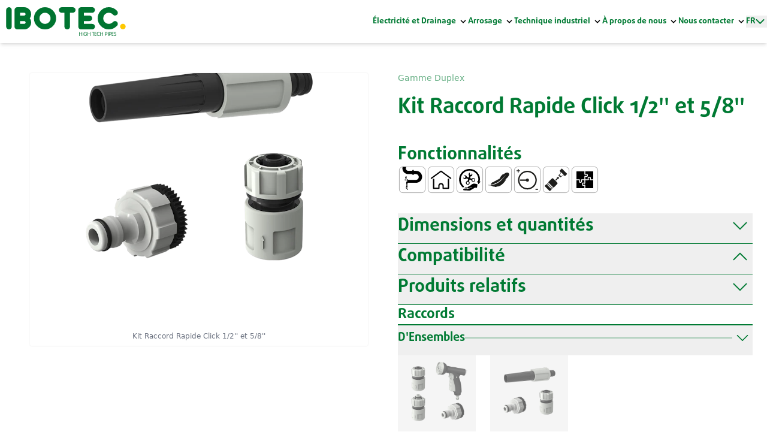

--- FILE ---
content_type: text/html; charset=utf-8
request_url: https://ibotec.com/fr/products/gamme-duplex/kit-raccord-rapide-click-12-et-58
body_size: 26967
content:
<!DOCTYPE html><html lang="fr"><head><meta charSet="utf-8"/><link rel="preconnect" href="https://www.datocms-assets.com/"/><link rel="preconnect" href="https://cookie-cdn.cookiepro.com/"/><link rel="preconnect" href="https://www.datocms-assets.com/"/><link rel="canonical" href="https://ibotec.com/products/gamme-duplex/kit-raccord-rapide-click-12-et-58"/><meta name="viewport" content="width=device-width, initial-scale=1.0"/><title>Kit Raccord Rapide Click 1/2&#x27;&#x27; et 5/8&#x27;&#x27; | IBOTEC - Grupo Fersil</title><meta property="og:title" content="Kit Raccord Rapide Click 1/2&#x27;&#x27; et 5/8&#x27;&#x27;"/><meta name="twitter:title" content="Kit Raccord Rapide Click 1/2&#x27;&#x27; et 5/8&#x27;&#x27;"/><meta name="description" content="Le groupe Fersil s&#x27;est consolidé tout au long de son histoire en tant que leader des systèmes de tuyauterie au Portugal, en Afrique centrale et orientale."/><meta property="og:description" content="Le groupe Fersil s&#x27;est consolidé tout au long de son histoire en tant que leader des systèmes de tuyauterie au Portugal, en Afrique centrale et orientale."/><meta name="twitter:description" content="Le groupe Fersil s&#x27;est consolidé tout au long de son histoire en tant que leader des systèmes de tuyauterie au Portugal, en Afrique centrale et orientale."/><meta property="og:image" content="https://www.datocms-assets.com/49337/1673889553-9484_videos_img_ft_15.tif?auto=format&amp;fit=max&amp;w=1200"/><meta property="og:image:width" content="1080"/><meta property="og:image:height" content="1080"/><meta property="og:image:alt" content="CONJUNTO CLICK 3/4&#x27;&#x27;"/><meta name="twitter:image" content="https://www.datocms-assets.com/49337/1673889553-9484_videos_img_ft_15.tif?auto=format&amp;fit=max&amp;w=1200"/><meta name="twitter:image:alt" content="CONJUNTO CLICK 3/4&#x27;&#x27;"/><meta property="og:locale" content="fr"/><meta property="og:type" content="article"/><meta property="og:site_name" content="Groupe Fersil"/><meta property="article:modified_time" content="2022-12-15T16:18:29Z"/><meta property="article:publisher" content="https://www.facebook.com/grupofersil/"/><meta name="twitter:card" content="summary_large_image"/><style>--color-red: hsl(0deg 80% 50%); --color-blue: hsl(270deg 75% 60%);</style><meta name="next-head-count" content="25"/><link rel="preload" href="/_next/static/css/e5294880bf56bab7.css" as="style"/><link rel="stylesheet" href="/_next/static/css/e5294880bf56bab7.css" data-n-g=""/><link rel="preload" href="/_next/static/css/fed163fc8e648062.css" as="style"/><link rel="stylesheet" href="/_next/static/css/fed163fc8e648062.css"/><link rel="preload" href="/_next/static/css/4b296a50249355fc.css" as="style"/><link rel="stylesheet" href="/_next/static/css/4b296a50249355fc.css"/><link rel="preload" href="/_next/static/css/d4b96bd6949526b1.css" as="style"/><link rel="stylesheet" href="/_next/static/css/d4b96bd6949526b1.css"/><link rel="preload" href="/_next/static/css/44d2bf7487796197.css" as="style"/><link rel="stylesheet" href="/_next/static/css/44d2bf7487796197.css"/><link rel="preload" href="/_next/static/css/4a0327dc7cb050db.css" as="style"/><link rel="stylesheet" href="/_next/static/css/4a0327dc7cb050db.css"/><link rel="preload" href="/_next/static/css/cae70eafa3bd46bf.css" as="style"/><link rel="stylesheet" href="/_next/static/css/cae70eafa3bd46bf.css"/><noscript data-n-css=""></noscript><script defer="" nomodule="" src="/_next/static/chunks/polyfills-c67a75d1b6f99dc8.js"></script><script defer="" src="/_next/static/chunks/6924.8bf22a28650f0742.js"></script><script defer="" src="/_next/static/chunks/7d0bf13e-6a35d930445177df.js"></script><script defer="" src="/_next/static/chunks/8359-793de8db3383561f.js"></script><script defer="" src="/_next/static/chunks/7585-e770e5e5501a8154.js"></script><script defer="" src="/_next/static/chunks/3083-207113400a89715f.js"></script><script defer="" src="/_next/static/chunks/9974.b19d9562b2691cc0.js"></script><script defer="" src="/_next/static/chunks/4879.302a7994891f1a97.js"></script><script defer="" src="/_next/static/chunks/1838.3d1de0db2d467f1e.js"></script><script defer="" src="/_next/static/chunks/2702.fed551da4f1dcb26.js"></script><script defer="" src="/_next/static/chunks/8020.5ec7a773be4656d6.js"></script><script defer="" src="/_next/static/chunks/5585.28d913166b6acab3.js"></script><script defer="" src="/_next/static/chunks/5274.0b22324413926957.js"></script><script defer="" src="/_next/static/chunks/4923.b0d5747037c5e991.js"></script><script defer="" src="/_next/static/chunks/6946.cd8ba86615115d1c.js"></script><script defer="" src="/_next/static/chunks/4148.19f6a8c4089618c7.js"></script><script src="/_next/static/chunks/webpack-e695838ba0672dcd.js" defer=""></script><script src="/_next/static/chunks/framework-79bce4a3a540b080.js" defer=""></script><script src="/_next/static/chunks/main-d9a8b5dc2b0e2367.js" defer=""></script><script src="/_next/static/chunks/pages/_app-9ca8686faac0fe2c.js" defer=""></script><script src="/_next/static/chunks/pages/products/%5B...slug%5D-7c1380afe0c6b7d0.js" defer=""></script><script src="/_next/static/CZ-lspfrg62Ts_yZVdvea/_buildManifest.js" defer=""></script><script src="/_next/static/CZ-lspfrg62Ts_yZVdvea/_ssgManifest.js" defer=""></script></head><body><div id="__next" data-reactroot=""><div class="overflow-x-hidden w-screen" style="opacity:0"><header id="42639510" class="w-full relative shadow-md"><nav class="navigationBar flex flex-row justify-between px-6 md:px-6 xl:px-0 xl:container mx-auto py-3 text-sm font-primary"><div class="flex flex-row items-center"><a href="/fr"><img src="https://www.datocms-assets.com/49337/1646864776-ibotec-logo.svg" class="w-[120px] max-h-12 sm:w-[150px] md:w-[250px] lg:w-[180px] xl:w-[220px]" loading="lazy" width="" height=""/></a></div><div class="flex lg:hidden flex-row items-center gap-x-2 sm:gap-x-4 z-30"><div class="undefined inline-block relative group"><button class=" inline-flex items-center gap-2"><span style="--text:#007A33;--bg:#FDFDFD;--elem:#54585A" class=" ui_fontColor__995xn  mr-1 font-primary-bold uppercase flex flex-row gap-2 items-center  ">fr<svg xmlns="http://www.w3.org/2000/svg" width="15" height="8" fill="none" viewBox="0 0 15 8" class=""><path stroke="#007A33" stroke-linecap="round" stroke-linejoin="round" stroke-width="2" d="M1.5 1l6 6 6-6"></path></svg></span></button><ul style="--text:#007A33;--bg:#FDFDFD;--elem:#54585A" class="ui_dropdownMenu__elTVe shadow-md absolute rounded-b-md overflow-hidden z-50 hidden group-hover:block hover:block"><li class="localesLi"><a style="--text:#007A33;--bg:#FDFDFD;--elem:#54585A" class=" py-2 px-4 block whitespace-no-wrap uppercase wt-bg-primary ui_subFont__xtNiL" href="/">PT</a></li><li class="localesLi"><a style="--text:#007A33;--bg:#FDFDFD;--elem:#54585A" class=" py-2 px-4 block whitespace-no-wrap uppercase wt-bg-primary ui_subFont__xtNiL" href="/en">EN</a></li><li class="localesLi"><a style="--text:#007A33;--bg:#FDFDFD;--elem:#54585A" class=" py-2 px-4 block whitespace-no-wrap uppercase wt-bg-primary ui_subFont__xtNiL" href="/fr">FR</a></li><li class="localesLi"><a style="--text:#007A33;--bg:#FDFDFD;--elem:#54585A" class=" py-2 px-4 block whitespace-no-wrap uppercase wt-bg-primary ui_subFont__xtNiL" href="/es">ES</a></li></ul></div><button data-active="false" class="ui_burgerMenu__cxPYa  transition-all transform hover:opacity-50 opacity-100"><svg width="40" height="40" viewBox="0 0 24 24" fill="none" xmlns="http://www.w3.org/2000/svg"><path d="M3 12H21" stroke="#007A33" stroke-width="2" stroke-linecap="round" stroke-linejoin="round"></path><path d="M3 6H21" stroke="#007A33" stroke-width="2" stroke-linecap="round" stroke-linejoin="round"></path><path d="M3 18H21" stroke="#007A33" stroke-width="2" stroke-linecap="round" stroke-linejoin="round"></path></svg></button></div><div class="hidden lg:flex flex-row gap-x-6 items-center"><div class=" inline-block relative group"><div class=" inline-flex items-center "><a style="--color:#007A33;--bg:#FDFDFD;--elem:#54585A" class="mr-1 font-primary-bold Layout_fontColor__ne5ZX " href="/fr/solution/electricite-et-drainage">Électricité et Drainage</a><svg class="fill-current h-4 w-4" xmlns="http://www.w3.org/2000/svg" viewBox="0 0 20 20"><path d="M9.293 12.95l.707.707L15.657 8l-1.414-1.414L10 10.828 5.757 6.586 4.343 8z"></path> </svg></div><ul style="--color:#007A33;--bg:#FDFDFD;--elem:#54585A" class="Layout_dropdownMenu__0NsqY  absolute shadow-md z-50 hidden group-hover:block hover:block  overflow-hidden rounded-b-xl  -left-6  "><li class=""><a style="--color:#007A33;--bg:#FDFDFD;--elem:#54585A" class="Layout_subFont__vUZes text-sm  mt-4 py-2 px-6 flex flex-col  w-64" href="/fr/products/gamme-one-shoe-ce-gris">Électrique</a></li><li class=""><a style="--color:#007A33;--bg:#FDFDFD;--elem:#54585A" class="Layout_subFont__vUZes text-sm  mt-4 py-2 px-6 flex flex-col  w-64" href="/fr/products/gamme-2dren">Drainage</a></li><li class=""><a style="--color:#007A33;--bg:#FDFDFD;--elem:#54585A" class="Layout_subFont__vUZes text-sm  mt-4 py-2 px-6 flex flex-col  w-64" href="/fr/products/gamme-manga-tubes-anneles-a-paroi-simple">Manchons de protection ondulés</a></li></ul></div><div class=" inline-block relative group"><div class=" inline-flex items-center "><a style="--color:#007A33;--bg:#FDFDFD;--elem:#54585A" class="mr-1 font-primary-bold Layout_fontColor__ne5ZX " href="/fr/solution/irrigation">Arrosage</a><svg class="fill-current h-4 w-4" xmlns="http://www.w3.org/2000/svg" viewBox="0 0 20 20"><path d="M9.293 12.95l.707.707L15.657 8l-1.414-1.414L10 10.828 5.757 6.586 4.343 8z"></path> </svg></div><ul style="--color:#007A33;--bg:#FDFDFD;--elem:#54585A" class="Layout_dropdownMenu__0NsqY  absolute shadow-md z-50 hidden group-hover:block hover:block  overflow-hidden rounded-b-xl  -left-6  "><li class=""><a style="--color:#007A33;--bg:#FDFDFD;--elem:#54585A" class="Layout_subFont__vUZes text-sm  mt-4 py-2 px-6 flex flex-col  w-64" href="/fr/products/tuyaux-pe-agricole">Irrigation Agricole</a></li><li class=""><a style="--color:#007A33;--bg:#FDFDFD;--elem:#54585A" class="Layout_subFont__vUZes text-sm  mt-4 py-2 px-6 flex flex-col  w-64" href="/fr/products/gamme-duplex">Arrosage du jardin</a></li></ul></div><div class=" inline-block relative group"><div class=" inline-flex items-center "><a style="--color:#007A33;--bg:#FDFDFD;--elem:#54585A" class="mr-1 font-primary-bold Layout_fontColor__ne5ZX " href="/fr/solution/technique-industriel">Technique industriel</a><svg class="fill-current h-4 w-4" xmlns="http://www.w3.org/2000/svg" viewBox="0 0 20 20"><path d="M9.293 12.95l.707.707L15.657 8l-1.414-1.414L10 10.828 5.757 6.586 4.343 8z"></path> </svg></div><ul style="--color:#007A33;--bg:#FDFDFD;--elem:#54585A" class="Layout_dropdownMenu__0NsqY  absolute shadow-md z-50 hidden group-hover:block hover:block  overflow-hidden rounded-b-xl  -left-6  "><li class=""><a style="--color:#007A33;--bg:#FDFDFD;--elem:#54585A" class="Layout_subFont__vUZes text-sm  mt-4 py-2 px-6 flex flex-col  w-64" href="/fr/products/gamme-ibogas">Tuyaux Techniques</a></li><li class=""><a style="--color:#007A33;--bg:#FDFDFD;--elem:#54585A" class="Layout_subFont__vUZes text-sm  mt-4 py-2 px-6 flex flex-col  w-64" href="/fr/products/gamme-spiral-plus">Tuyaux Spirale</a></li></ul></div><div class=" inline-block relative group"><div class=" inline-flex items-center "><span style="--color:#007A33;--bg:#FDFDFD;--elem:#54585A" class="mr-1 font-primary-bold Layout_fontColor__ne5ZX">À propos de nous</span><svg class="fill-current h-4 w-4" xmlns="http://www.w3.org/2000/svg" viewBox="0 0 20 20"><path d="M9.293 12.95l.707.707L15.657 8l-1.414-1.414L10 10.828 5.757 6.586 4.343 8z"></path> </svg></div><ul style="--color:#007A33;--bg:#FDFDFD;--elem:#54585A" class="Layout_dropdownMenu__0NsqY  absolute shadow-md z-50 hidden group-hover:block hover:block  overflow-hidden rounded-b-xl  -left-6  "><li class=""><a style="--color:#007A33;--bg:#FDFDFD;--elem:#54585A" class="Layout_subFont__vUZes text-sm mt-2   py-2 px-6 flex flex-col  w-64" href="/fr/qui-nous-sommes">Qui nous sommes</a></li><li class=""><a style="--color:#007A33;--bg:#FDFDFD;--elem:#54585A" class="Layout_subFont__vUZes text-sm mt-2   py-2 px-6 flex flex-col  w-64" href="/fr/groupe-fersil">Groupe FERSIL</a></li><li class=""><a style="--color:#007A33;--bg:#FDFDFD;--elem:#54585A" class="Layout_subFont__vUZes text-sm mt-2   py-2 px-6 flex flex-col  w-64" href="/fr/politique-de-qualite">Politique de qualité</a></li></ul></div><div class=" inline-block relative group"><div class=" inline-flex items-center "><span style="--color:#007A33;--bg:#FDFDFD;--elem:#54585A" class="mr-1 font-primary-bold Layout_fontColor__ne5ZX">Nous contacter</span><svg class="fill-current h-4 w-4" xmlns="http://www.w3.org/2000/svg" viewBox="0 0 20 20"><path d="M9.293 12.95l.707.707L15.657 8l-1.414-1.414L10 10.828 5.757 6.586 4.343 8z"></path> </svg></div><ul style="--color:#007A33;--bg:#FDFDFD;--elem:#54585A" class="Layout_dropdownMenu__0NsqY  absolute shadow-md z-50 hidden group-hover:block hover:block  overflow-hidden rounded-b-xl  -left-6  "><li class=""><a style="--color:#007A33;--bg:#FDFDFD;--elem:#54585A" class="Layout_subFont__vUZes text-sm mt-2   py-2 px-6 flex flex-col  w-64" href="/fr/nous-contacter">Nous contacter</a></li><li class=""><a style="--color:#007A33;--bg:#FDFDFD;--elem:#54585A" class="Layout_subFont__vUZes text-sm mt-2   py-2 px-6 flex flex-col  w-64" href="/fr/demander-une-rencontre">Demander une rencontre</a></li></ul></div><div class="undefined inline-block relative group"><button class=" inline-flex items-center gap-2"><span style="--text:#007A33;--bg:#FDFDFD;--elem:#54585A" class=" ui_fontColor__995xn  mr-1 font-primary-bold uppercase flex flex-row gap-2 items-center  ">fr<svg xmlns="http://www.w3.org/2000/svg" width="15" height="8" fill="none" viewBox="0 0 15 8" class=""><path stroke="#007A33" stroke-linecap="round" stroke-linejoin="round" stroke-width="2" d="M1.5 1l6 6 6-6"></path></svg></span></button><ul style="--text:#007A33;--bg:#FDFDFD;--elem:#54585A" class="ui_dropdownMenu__elTVe shadow-md absolute rounded-b-md overflow-hidden z-50 hidden group-hover:block hover:block"><li class="localesLi"><a style="--text:#007A33;--bg:#FDFDFD;--elem:#54585A" class=" py-2 px-4 block whitespace-no-wrap uppercase wt-bg-primary ui_subFont__xtNiL" href="/">PT</a></li><li class="localesLi"><a style="--text:#007A33;--bg:#FDFDFD;--elem:#54585A" class=" py-2 px-4 block whitespace-no-wrap uppercase wt-bg-primary ui_subFont__xtNiL" href="/en">EN</a></li><li class="localesLi"><a style="--text:#007A33;--bg:#FDFDFD;--elem:#54585A" class=" py-2 px-4 block whitespace-no-wrap uppercase wt-bg-primary ui_subFont__xtNiL" href="/fr">FR</a></li><li class="localesLi"><a style="--text:#007A33;--bg:#FDFDFD;--elem:#54585A" class=" py-2 px-4 block whitespace-no-wrap uppercase wt-bg-primary ui_subFont__xtNiL" href="/es">ES</a></li></ul></div></div></nav></header><div data-active="false" class=" ui_mobileNav__5qLl1 w-full fixed  h-full  z-20 -left-full overflow-y-auto pb-24 overflow-x-hidden" style="background-color:#2B2F31">˙<nav style="--color:#FDFDFD;--bg:#2B2F31;--elem:#007A33" class="Layout_fontColor__ne5ZX  flex flex-col  px-6 md:px-6 xl:px-0 xl:container mt-12 mx-auto py-8 text-xl  font-primary"><div class="flex flex-col gap-y-8"><div class=" inline-block relative"><button class=" inline-flex justify-center items-center gap-2"><span class="mr-1">Électricité et Drainage</span><svg class="fill-current h-4 w-4" xmlns="http://www.w3.org/2000/svg" viewBox="0 0 20 20"><path d="M9.293 12.95l.707.707L15.657 8l-1.414-1.414L10 10.828 5.757 6.586 4.343 8z"></path> </svg></button><ul id="0" data-drop="null" class="Layout_dropdownMenuMobile__znwe_ flex-col hidden transition-all opacity-0  overflow-hidden   "><li class=""><a class=" text-sm  mt-2 py-2  flex flex-col  w-64" href="/fr/products/gamme-one-shoe-ce-gris">Électrique</a></li><li class=""><a class=" text-sm  mt-2 py-2  flex flex-col  w-64" href="/fr/products/gamme-2dren">Drainage</a></li><li class=""><a class=" text-sm  mt-2 py-2  flex flex-col  w-64" href="/fr/products/gamme-manga-tubes-anneles-a-paroi-simple">Manchons de protection ondulés</a></li></ul></div><div class=" inline-block relative"><button class=" inline-flex justify-center items-center gap-2"><span class="mr-1">Arrosage</span><svg class="fill-current h-4 w-4" xmlns="http://www.w3.org/2000/svg" viewBox="0 0 20 20"><path d="M9.293 12.95l.707.707L15.657 8l-1.414-1.414L10 10.828 5.757 6.586 4.343 8z"></path> </svg></button><ul id="1" data-drop="null" class="Layout_dropdownMenuMobile__znwe_ flex-col hidden transition-all opacity-0  overflow-hidden   "><li class=""><a class=" text-sm  mt-2 py-2  flex flex-col  w-64" href="/fr/products/tuyaux-pe-agricole">Irrigation Agricole</a></li><li class=""><a class=" text-sm  mt-2 py-2  flex flex-col  w-64" href="/fr/products/gamme-duplex">Arrosage du jardin</a></li></ul></div><div class=" inline-block relative"><button class=" inline-flex justify-center items-center gap-2"><span class="mr-1">Technique industriel</span><svg class="fill-current h-4 w-4" xmlns="http://www.w3.org/2000/svg" viewBox="0 0 20 20"><path d="M9.293 12.95l.707.707L15.657 8l-1.414-1.414L10 10.828 5.757 6.586 4.343 8z"></path> </svg></button><ul id="2" data-drop="null" class="Layout_dropdownMenuMobile__znwe_ flex-col hidden transition-all opacity-0  overflow-hidden   "><li class=""><a class=" text-sm  mt-2 py-2  flex flex-col  w-64" href="/fr/products/gamme-ibogas">Tuyaux Techniques</a></li><li class=""><a class=" text-sm  mt-2 py-2  flex flex-col  w-64" href="/fr/products/gamme-spiral-plus">Tuyaux Spirale</a></li></ul></div><div class=" inline-block relative"><button class=" inline-flex justify-center items-center gap-2"><span class="mr-1">À propos de nous</span><svg class="fill-current h-4 w-4" xmlns="http://www.w3.org/2000/svg" viewBox="0 0 20 20"><path d="M9.293 12.95l.707.707L15.657 8l-1.414-1.414L10 10.828 5.757 6.586 4.343 8z"></path> </svg></button><ul id="3" data-drop="null" class="Layout_dropdownMenuMobile__znwe_ flex-col hidden transition-all opacity-0  overflow-hidden   "><li class=""><a class="text-sm mt-2 py-2 flex flex-col w-64" href="/fr/qui-nous-sommes">Qui nous sommes</a></li><li class=""><a class="text-sm mt-2 py-2 flex flex-col w-64" href="/fr/groupe-fersil">Groupe FERSIL</a></li><li class=""><a class="text-sm mt-2 py-2 flex flex-col w-64" href="/fr/politique-de-qualite">Politique de qualité</a></li></ul></div><div class=" inline-block relative"><button class=" inline-flex justify-center items-center gap-2"><span class="mr-1">Nous contacter</span><svg class="fill-current h-4 w-4" xmlns="http://www.w3.org/2000/svg" viewBox="0 0 20 20"><path d="M9.293 12.95l.707.707L15.657 8l-1.414-1.414L10 10.828 5.757 6.586 4.343 8z"></path> </svg></button><ul id="4" data-drop="null" class="Layout_dropdownMenuMobile__znwe_ flex-col hidden transition-all opacity-0  overflow-hidden   "><li class=""><a class="text-sm mt-2 py-2 flex flex-col w-64" href="/fr/nous-contacter">Nous contacter</a></li><li class=""><a class="text-sm mt-2 py-2 flex flex-col w-64" href="/fr/demander-une-rencontre">Demander une rencontre</a></li></ul></div></div></nav><div style="--color:#FDFDFD;--bg:#2B2F31;--elem:#007A33" class="Layout_elem__Lv_9J absolute w-[70vw] h-[70vw] max-w-[35rem] max-h-[35rem] bottom-0 md:bottom-[-5rem] right-[-8rem] blur-[6rem] md:blur-[10rem] rounded-full z-[-1] opacity-60"></div></div><div data-active="false" class=" ui_mobileNav__5qLl1 w-full fixed  h-full  z-20 -left-full overflow-y-auto pb-24 overflow-x-hidden" style="background-color:#2B2F31">˙<div class="flex px-6 xl:px-0 mx-auto mt-12 justify-end xl:container"><button class="transition-all transform hover:opacity-50 opacity-100"><svg width="40" height="40" viewBox="0 0 24 24" fill="none" xmlns="http://www.w3.org/2000/svg"><path d="M18 6L6 18" stroke="#FDFDFD" stroke-width="2" stroke-linecap="round" stroke-linejoin="round"></path><path d="M6 6L18 18" stroke="#FDFDFD" stroke-width="2" stroke-linecap="round" stroke-linejoin="round"></path></svg></button></div><nav style="--color:#FDFDFD;--bg:#2B2F31;--elem:#007A33" class="Layout_fontColor__ne5ZX navigationBar flex flex-col  px-6 md:px-6 xl:px-0 xl:container  mx-auto py-4 text-xl  font-primary items-start h-full"><div class="relative w-[100%] sm:w-[100%] border-b border-white"><label for="search-field" class="sr-only">Recherche</label><span class="absolute inset-y-0 left-0 flex items-center pl-2 "><button class=" transition-all transform "><svg width="24" height="24" viewBox="0 0 24 24" fill="none" xmlns="http://www.w3.org/2000/svg"><path d="M11 19C15.4183 19 19 15.4183 19 11C19 6.58172 15.4183 3 11 3C6.58172 3 3 6.58172 3 11C3 15.4183 6.58172 19 11 19Z" stroke="#FDFDFD" stroke-width="2" stroke-linecap="round" stroke-linejoin="round"></path><path d="M21.0004 20.9999L16.6504 16.6499" stroke="#FDFDFD" stroke-width="2" stroke-linecap="round" stroke-linejoin="round"></path></svg></button></span><input type="text" id="search-field" class="focus:outline-none focus-visible:none ml-2 mr-2 py-2 text-xl w-[100%] bg-transparent pl-10 " placeholder="O que está à procura?" autoComplete="off"/></div><div class="mt-6"></div></nav><div style="--color:#FDFDFD;--bg:#2B2F31;--elem:#007A33" class="Layout_elem__Lv_9J absolute w-[70vw] h-[70vw] max-w-[35rem] max-h-[35rem] bottom-0 md:bottom-[-5rem] right-[-8rem] blur-[6rem] md:blur-[10rem] rounded-full z-[-1] opacity-60"></div></div><main><section class=" pb-12 flex flex-col px-6 gap-12"><div class="grid grid-cols-1 lg:grid-cols-2 container mx-auto gap-0 lg:gap-12 mt-8 lg:mt-12"><div class="imageContainer col-span-1 order-1 lg:order-1"><div style="--color:#007A33" class="Product_textColor__pN00S Product_separator__vmWOY flex flex-row flex-wrap pb-2 mb-1 b lg:hidden opacity-60 items-center"><a style="--color:#007A33" href="/fr/products/gamme-duplex" class="text-sm block lg:hidden  whitespace-nowrap Product_textColor__pN00S">Gamme Duplex</a></div><h1 style="--color:#007A33" class=" Heading_CardHeading__wYcA0 block lg:hidden pb-6  text-2xl md:text-3xl lg:text-4xl  inline-block  font-primary-bold"><p>Kit Raccord Rapide Click 1/2&#x27;&#x27; et 5/8&#x27;&#x27;</p></h1> <div class="Slider_embla__slideDetail__TVGH2 pb-4"><div class="border-2 border-zinc-50  hover:shadow rounded-md bg-white  flex justify-center items-center w-full h-full relative  Slider_embla__slide__innerDetail__D7mok "><figure><div class="Slider_sliderImage__WRDgK " style="overflow:hidden;position:relative;width:100%"><img style="display:block;width:100%" src="[data-uri]" aria-hidden="true" alt=""/><noscript><picture><source srcSet="https://www.datocms-assets.com/49337/1673889553-9484_videos_img_ft_15.tif?ar64=NDoz&amp;auto=format&amp;crop=edges&amp;dpr=0.25&amp;fit=crop&amp;q=75&amp;w=800 200w,https://www.datocms-assets.com/49337/1673889553-9484_videos_img_ft_15.tif?ar64=NDoz&amp;auto=format&amp;crop=edges&amp;dpr=0.5&amp;fit=crop&amp;q=75&amp;w=800 400w,https://www.datocms-assets.com/49337/1673889553-9484_videos_img_ft_15.tif?ar64=NDoz&amp;auto=format&amp;crop=edges&amp;dpr=0.75&amp;fit=crop&amp;q=75&amp;w=800 600w,https://www.datocms-assets.com/49337/1673889553-9484_videos_img_ft_15.tif?ar64=NDoz&amp;auto=format&amp;crop=edges&amp;fit=crop&amp;q=75&amp;w=800 800w" sizes="(max-width: 800px) 100vw, 800px"/><img src="https://www.datocms-assets.com/49337/1673889553-9484_videos_img_ft_15.tif?ar64=NDoz&amp;auto=format&amp;crop=edges&amp;fit=crop&amp;q=75&amp;w=800" alt="" title="Kit Raccord Rapide Click 1/2&#x27;&#x27; et 5/8&#x27;&#x27;" style="position:absolute;left:0;top:0;width:100%;height:100%" loading="lazy"/></picture></noscript></div><figcaption class="text-center text-xs text-gray-500 py-2 ">Kit Raccord Rapide Click 1/2&#x27;&#x27; et 5/8&#x27;&#x27;</figcaption></figure></div></div></div><div class="productDetail overflow-hidden flex flex-col gap-6 col-span-1 order-2 lg:order-2"><div class="flex flex-col gap-0 lg:gap-4"><div><div style="--color:#007A33" class="Product_textColor__pN00S Product_separator__vmWOY  flex-row flex-wrap pb-4 mb-1 hidden lg:flex opacity-60 items-center"><a style="--color:#007A33" href="/fr/products/gamme-duplex" class="text-sm hidden lg:block whitespace-nowrap Product_textColor__pN00S">Gamme Duplex</a></div><h1 style="--color:#007A33" class=" Heading_CardHeading__wYcA0 hidden lg:block  text-2xl md:text-3xl lg:text-4xl  inline-block  font-primary-bold"><p>Kit Raccord Rapide Click 1/2&#x27;&#x27; et 5/8&#x27;&#x27;</p></h1></div><div class="flex flex-row justift-between items-center gap-4 lg:gap-12 mt-6"></div></div><div class="mt-4 flex flex-col gap-6 mb-8"><h2 style="--color:#007A33" class=" Heading_CardHeading__wYcA0 undefined  text-xl md:text-2xl lg:text-3xl  inline-block  font-primary-bold"><p>Fonctionnalités</p></h2><div class="flex flex-row gap-x-4 gap-y-4 flex-wrap "><abbr title="Conduite de Eau" class="no-underline cursor-help hover:no-underline"><img src="https://www.datocms-assets.com/49337/1648488983-p016_conducao_de_agua.svg" class=" w-12" loading="lazy" width="" height=""/></abbr><abbr title="Ménagère" class="no-underline cursor-help hover:no-underline"><img src="https://www.datocms-assets.com/49337/1648488989-p021_domestico.svg" class=" w-12" loading="lazy" width="" height=""/></abbr><abbr title="Manipulation et Installation Faciles" class="no-underline cursor-help hover:no-underline"><img src="https://www.datocms-assets.com/49337/1648489073-p070_facil_manuseamento_instalacao.svg" class=" w-12" loading="lazy" width="" height=""/></abbr><abbr title="Léger" class="no-underline cursor-help hover:no-underline"><img src="https://www.datocms-assets.com/49337/1648489194-p092_leve.svg" class=" w-12" loading="lazy" width="" height=""/></abbr><abbr title="Résistances aux Pressions Moyennes" class="no-underline cursor-help hover:no-underline"><img src="https://www.datocms-assets.com/49337/1648489350-p114_resistencia_medias_pressoes.svg" class=" w-12" loading="lazy" width="" height=""/></abbr><abbr title="Système d&#x27;adhésion par clic" class="no-underline cursor-help hover:no-underline"><img src="https://www.datocms-assets.com/49337/1648489410-p134_sistema_uniao_click.svg" class=" w-12" loading="lazy" width="" height=""/></abbr><abbr title="Modulaire Polyvalent" class="no-underline cursor-help hover:no-underline"><img src="https://www.datocms-assets.com/49337/1648489453-p152_versatil_modular-01.svg" class=" w-12" loading="lazy" width="" height=""/></abbr></div></div><button class="text-left" id="headlessui-disclosure-button-undefined" type="button" aria-expanded="true" data-headlessui-state="open"><div style="--color:#007A33" class="Product_borderColor__xD0nq flex flex-row justify-between items-center border-b pb-2"><h2 style="--color:#007A33" class=" Heading_CardHeading__wYcA0 undefined  text-xl md:text-2xl lg:text-3xl  inline-block  font-primary-bold"><p>Dimensions et quantités</p></h2><svg class=" min-w-[2.1rem]" width="42" height="42" viewBox="0 0 42 42" fill="none" xmlns="http://www.w3.org/2000/svg"><path d="M10.5 15.75L21 26.25L31.5 15.75" stroke="#007A33" stroke-width="2" stroke-linecap="round" stroke-linejoin="round"></path></svg></div></button><div><div id="headlessui-disclosure-panel-undefined" data-headlessui-state="open"> </div></div><div class="documents w-full"></div><button class="text-left w-full" id="headlessui-disclosure-button-undefined" type="button" aria-expanded="false" data-headlessui-state=""><div style="--color:#007A33" class="Product_borderColor__xD0nq flex flex-row justify-between items-center border-b pb-2"><h2 style="--color:#007A33" class=" Heading_CardHeading__wYcA0 undefined  text-xl md:text-2xl lg:text-3xl  inline-block  font-primary-bold"><p>Compatibilité</p></h2><svg class="transform rotate-180 min-w-[2.1rem]" width="42" height="42" viewBox="0 0 42 42" fill="none" xmlns="http://www.w3.org/2000/svg"><path d="M10.5 15.75L21 26.25L31.5 15.75" stroke="#007A33" stroke-width="2" stroke-linecap="round" stroke-linejoin="round"></path></svg></div></button><button class="text-left w-full" id="headlessui-disclosure-button-undefined" type="button" aria-expanded="true" data-headlessui-state="open"><div style="--color:#007A33" class="Product_borderColor__xD0nq flex flex-row justify-between items-center border-b pb-2"><h2 style="--color:#007A33" class=" Heading_CardHeading__wYcA0 undefined  text-xl md:text-2xl lg:text-3xl  inline-block  font-primary-bold"><p>Produits relatifs</p></h2><svg class=" min-w-[2.1rem]" width="42" height="42" viewBox="0 0 42 42" fill="none" xmlns="http://www.w3.org/2000/svg"><path d="M10.5 15.75L21 26.25L31.5 15.75" stroke="#007A33" stroke-width="2" stroke-linecap="round" stroke-linejoin="round"></path></svg></div></button><div><div id="headlessui-disclosure-panel-undefined" data-headlessui-state="open"><div class=" flex flex-col gap-6"><div style="--color:#007A33" class="border-b-2 Portfolio_bordeColor__pkmwi"><h3 style="--color:#007A33" class=" text-xl md:text-xl lg:text-2xl  font-primary-bold col-span-12 whitespace-nowrap Heading_BlockHeading__d6uZi"><p>Raccords</p></h3></div><div><div class="   " data-headlessui-state="open"><button class="text-left w-full" id="headlessui-disclosure-button-undefined" type="button" aria-expanded="true" data-headlessui-state="open"><div style="--color:#007A33" class="flex flex-row justify-between items-center gap-4 pb-2"><h4 style="--color:#007A33" class=" text-lg md:text-lg lg:text-xl  font-primary-bold col-span-12 whitespace-nowrap Heading_BlockHeading__d6uZi"><p>D&#x27;Ensembles</p></h4><span data-order="3863" data-treeId="3865" style="--color:#007A33" class="Slider_borderColor__Xp0Jf w-full h-[2px] opacity-30 "></span><svg class=" min-w-[2.1rem]" width="42" height="42" viewBox="0 0 42 42" fill="none" xmlns="http://www.w3.org/2000/svg"><path d="M10.5 15.75L21 26.25L31.5 15.75" stroke="#007A33" stroke-width="2" stroke-linecap="round" stroke-linejoin="round"></path></svg></div></button><div><div id="headlessui-disclosure-panel-undefined" data-headlessui-state="open"><div><div class="grid grid-cols-2 md:grid-cols-4 gap-6"><div data-filter="true" data-active="true" class=" Product_productToggle__CQIpT col-span-1 flex flex-col gap-4 hover:underline "><a href="/fr/products/gamme-duplex/kit-pistolet-multifonctions"><div class="  hover:shadow  flex justify-center items-center mb-4 bg-[#efefefef]  aspect-[4/3] " style="opacity:0;transform:translateY(-5px) translateZ(0)"> <div class="Product_sliderImage__mej63" style="overflow:hidden;position:relative;width:100%"><img style="display:block;width:100%" src="[data-uri]" aria-hidden="true" alt=""/><noscript><picture><source srcSet="https://www.datocms-assets.com/49337/1673909571-conjunto_pistola_multifuncoes.tif?auto=format&amp;crop=focalpoint&amp;dpr=0.25&amp;fit=crop&amp;q=75&amp;w=800 200w,https://www.datocms-assets.com/49337/1673909571-conjunto_pistola_multifuncoes.tif?auto=format&amp;crop=focalpoint&amp;dpr=0.5&amp;fit=crop&amp;q=75&amp;w=800 400w,https://www.datocms-assets.com/49337/1673909571-conjunto_pistola_multifuncoes.tif?auto=format&amp;crop=focalpoint&amp;dpr=0.75&amp;fit=crop&amp;q=75&amp;w=800 600w,https://www.datocms-assets.com/49337/1673909571-conjunto_pistola_multifuncoes.tif?auto=format&amp;crop=focalpoint&amp;fit=crop&amp;q=75&amp;w=800 800w" sizes="(max-width: 800px) 100vw, 800px"/><img src="https://www.datocms-assets.com/49337/1673909571-conjunto_pistola_multifuncoes.tif?auto=format&amp;crop=focalpoint&amp;fit=crop&amp;q=75&amp;w=800" alt="" style="position:absolute;left:0;top:0;width:100%;height:100%" loading="lazy"/></picture></noscript></div></div><div class="flex flex-col gap-2"><span class="Product_separator__vmWOY opacity-60 flex flex-row  w-auto flex-wrap"><p style="--color:#007A33" class=" Paragraph_CardDescription__qEs_u  text-base font-primary prose prose-em:text-[0.7rem] prose-em:leading-none prose-em:not-italic  "><span>Ibomaster Plus</span></p><p style="--color:#007A33" class=" Paragraph_CardDescription__qEs_u  text-base font-primary prose prose-em:text-[0.7rem] prose-em:leading-none prose-em:not-italic  "><span>Mercúrio</span></p><p style="--color:#007A33" class=" Paragraph_CardDescription__qEs_u  text-base font-primary prose prose-em:text-[0.7rem] prose-em:leading-none prose-em:not-italic  "><span>Premium</span></p></span><p style="--color:#007A33" class=" Paragraph_BlockDescription__TtR9u text-sm lg:text-base font-secondary prose   "><span>Kit Pistolet Multifonctions</span></p><span class="Product_separator__vmWOY opacity-50 flex flex-row  w-auto"><p class=" Paragraph_CardDescription__qEs_u  text-base font-primary prose prose-em:text-[0.7rem] prose-em:leading-none prose-em:not-italic  "></p></span></div></a></div><div data-filter="true" data-active="true" class=" Product_productToggle__CQIpT col-span-1 flex flex-col gap-4 hover:underline "><a href="/fr/products/gamme-duplex/kit-raccord-rapide-click-34"><div class="  hover:shadow  flex justify-center items-center mb-4 bg-[#efefefef]  aspect-[4/3] " style="opacity:0;transform:translateY(-5px) translateZ(0)"> <div class="Product_sliderImage__mej63" style="overflow:hidden;position:relative;width:100%"><img style="display:block;width:100%" src="[data-uri]" aria-hidden="true" alt=""/><noscript><picture><source srcSet="https://www.datocms-assets.com/49337/1673889553-9484_videos_img_ft_15.tif?auto=format&amp;crop=focalpoint&amp;dpr=0.25&amp;fit=crop&amp;q=75&amp;w=800 200w,https://www.datocms-assets.com/49337/1673889553-9484_videos_img_ft_15.tif?auto=format&amp;crop=focalpoint&amp;dpr=0.5&amp;fit=crop&amp;q=75&amp;w=800 400w,https://www.datocms-assets.com/49337/1673889553-9484_videos_img_ft_15.tif?auto=format&amp;crop=focalpoint&amp;dpr=0.75&amp;fit=crop&amp;q=75&amp;w=800 600w,https://www.datocms-assets.com/49337/1673889553-9484_videos_img_ft_15.tif?auto=format&amp;crop=focalpoint&amp;fit=crop&amp;q=75&amp;w=800 800w" sizes="(max-width: 800px) 100vw, 800px"/><img src="https://www.datocms-assets.com/49337/1673889553-9484_videos_img_ft_15.tif?auto=format&amp;crop=focalpoint&amp;fit=crop&amp;q=75&amp;w=800" alt="" style="position:absolute;left:0;top:0;width:100%;height:100%" loading="lazy"/></picture></noscript></div></div><div class="flex flex-col gap-2"><span class="Product_separator__vmWOY opacity-60 flex flex-row  w-auto flex-wrap"><p style="--color:#007A33" class=" Paragraph_CardDescription__qEs_u  text-base font-primary prose prose-em:text-[0.7rem] prose-em:leading-none prose-em:not-italic  "><span>Ibomaster Plus</span></p><p style="--color:#007A33" class=" Paragraph_CardDescription__qEs_u  text-base font-primary prose prose-em:text-[0.7rem] prose-em:leading-none prose-em:not-italic  "><span>Mercúrio</span></p><p style="--color:#007A33" class=" Paragraph_CardDescription__qEs_u  text-base font-primary prose prose-em:text-[0.7rem] prose-em:leading-none prose-em:not-italic  "><span>Premium</span></p></span><p style="--color:#007A33" class=" Paragraph_BlockDescription__TtR9u text-sm lg:text-base font-secondary prose   "><span>Kit Raccord Rapide Click 3/4&#x27;&#x27;</span></p><span class="Product_separator__vmWOY opacity-50 flex flex-row  w-auto"><p class=" Paragraph_CardDescription__qEs_u  text-base font-primary prose prose-em:text-[0.7rem] prose-em:leading-none prose-em:not-italic  "></p></span></div></a></div></div></div></div></div></div><div class="   " data-headlessui-state="open"><button class="text-left w-full" id="headlessui-disclosure-button-undefined" type="button" aria-expanded="true" data-headlessui-state="open"><div style="--color:#007A33" class="flex flex-row justify-between items-center gap-4 pb-2"><h4 style="--color:#007A33" class=" text-lg md:text-lg lg:text-xl  font-primary-bold col-span-12 whitespace-nowrap Heading_BlockHeading__d6uZi"><p>Raccord</p></h4><span data-order="3864" data-treeId="3864" style="--color:#007A33" class="Slider_borderColor__Xp0Jf w-full h-[2px] opacity-30 "></span><svg class=" min-w-[2.1rem]" width="42" height="42" viewBox="0 0 42 42" fill="none" xmlns="http://www.w3.org/2000/svg"><path d="M10.5 15.75L21 26.25L31.5 15.75" stroke="#007A33" stroke-width="2" stroke-linecap="round" stroke-linejoin="round"></path></svg></div></button><div><div id="headlessui-disclosure-panel-undefined" data-headlessui-state="open"><div><div class="grid grid-cols-2 md:grid-cols-4 gap-6"><div data-filter="true" data-active="true" class=" Product_productToggle__CQIpT col-span-1 flex flex-col gap-4 hover:underline "><a href="/fr/products/gamme-duplex/nez-de-robinet-click"><div class="  hover:shadow  flex justify-center items-center mb-4 bg-[#efefefef]  aspect-[4/3] " style="opacity:0;transform:translateY(-5px) translateZ(0)"> <div class="Product_sliderImage__mej63" style="overflow:hidden;position:relative;width:100%"><img style="display:block;width:100%" src="[data-uri]" aria-hidden="true" alt=""/><noscript><picture><source srcSet="https://www.datocms-assets.com/49337/1664548290-9484_videos_img_ft_13.tif?auto=format&amp;crop=focalpoint&amp;dpr=0.25&amp;fit=crop&amp;q=75&amp;w=800 200w,https://www.datocms-assets.com/49337/1664548290-9484_videos_img_ft_13.tif?auto=format&amp;crop=focalpoint&amp;dpr=0.5&amp;fit=crop&amp;q=75&amp;w=800 400w,https://www.datocms-assets.com/49337/1664548290-9484_videos_img_ft_13.tif?auto=format&amp;crop=focalpoint&amp;dpr=0.75&amp;fit=crop&amp;q=75&amp;w=800 600w,https://www.datocms-assets.com/49337/1664548290-9484_videos_img_ft_13.tif?auto=format&amp;crop=focalpoint&amp;fit=crop&amp;q=75&amp;w=800 800w,https://www.datocms-assets.com/49337/1664548290-9484_videos_img_ft_13.tif?auto=format&amp;crop=focalpoint&amp;dpr=1.5&amp;fit=crop&amp;q=75&amp;w=800 1200w,https://www.datocms-assets.com/49337/1664548290-9484_videos_img_ft_13.tif?auto=format&amp;crop=focalpoint&amp;dpr=2&amp;fit=crop&amp;q=75&amp;w=800 1600w,https://www.datocms-assets.com/49337/1664548290-9484_videos_img_ft_13.tif?auto=format&amp;crop=focalpoint&amp;dpr=3&amp;fit=crop&amp;q=75&amp;w=800 2400w,https://www.datocms-assets.com/49337/1664548290-9484_videos_img_ft_13.tif?auto=format&amp;crop=focalpoint&amp;dpr=4&amp;fit=crop&amp;q=75&amp;w=800 3200w" sizes="(max-width: 800px) 100vw, 800px"/><img src="https://www.datocms-assets.com/49337/1664548290-9484_videos_img_ft_13.tif?auto=format&amp;crop=focalpoint&amp;fit=crop&amp;q=75&amp;w=800" alt="" style="position:absolute;left:0;top:0;width:100%;height:100%" loading="lazy"/></picture></noscript></div></div><div class="flex flex-col gap-2"><span class="Product_separator__vmWOY opacity-60 flex flex-row  w-auto flex-wrap"><p style="--color:#007A33" class=" Paragraph_CardDescription__qEs_u  text-base font-primary prose prose-em:text-[0.7rem] prose-em:leading-none prose-em:not-italic  "><span>Ibomaster Plus</span></p><p style="--color:#007A33" class=" Paragraph_CardDescription__qEs_u  text-base font-primary prose prose-em:text-[0.7rem] prose-em:leading-none prose-em:not-italic  "><span>Mercúrio</span></p><p style="--color:#007A33" class=" Paragraph_CardDescription__qEs_u  text-base font-primary prose prose-em:text-[0.7rem] prose-em:leading-none prose-em:not-italic  "><span>Premium</span></p></span><p style="--color:#007A33" class=" Paragraph_BlockDescription__TtR9u text-sm lg:text-base font-secondary prose   "><span>Nez de Robinet Click</span></p><span class="Product_separator__vmWOY opacity-50 flex flex-row  w-auto"><p class=" Paragraph_CardDescription__qEs_u  text-base font-primary prose prose-em:text-[0.7rem] prose-em:leading-none prose-em:not-italic  "></p></span></div></a></div><div data-filter="true" data-active="true" class=" Product_productToggle__CQIpT col-span-1 flex flex-col gap-4 hover:underline "><a href="/fr/products/gamme-duplex/raccord-rapid-click-avec-aqua-stop"><div class="  hover:shadow  flex justify-center items-center mb-4 bg-[#efefefef]  aspect-[4/3] " style="opacity:0;transform:translateY(-5px) translateZ(0)"> <div class="Product_sliderImage__mej63" style="overflow:hidden;position:relative;width:100%"><img style="display:block;width:100%" src="[data-uri]" aria-hidden="true" alt=""/><noscript><picture><source srcSet="https://www.datocms-assets.com/49337/1664548376-9484_videos_img_ft_5.tif?auto=format&amp;crop=focalpoint&amp;dpr=0.25&amp;fit=crop&amp;q=75&amp;w=800 200w,https://www.datocms-assets.com/49337/1664548376-9484_videos_img_ft_5.tif?auto=format&amp;crop=focalpoint&amp;dpr=0.5&amp;fit=crop&amp;q=75&amp;w=800 400w,https://www.datocms-assets.com/49337/1664548376-9484_videos_img_ft_5.tif?auto=format&amp;crop=focalpoint&amp;dpr=0.75&amp;fit=crop&amp;q=75&amp;w=800 600w,https://www.datocms-assets.com/49337/1664548376-9484_videos_img_ft_5.tif?auto=format&amp;crop=focalpoint&amp;fit=crop&amp;q=75&amp;w=800 800w,https://www.datocms-assets.com/49337/1664548376-9484_videos_img_ft_5.tif?auto=format&amp;crop=focalpoint&amp;dpr=1.5&amp;fit=crop&amp;q=75&amp;w=800 1200w,https://www.datocms-assets.com/49337/1664548376-9484_videos_img_ft_5.tif?auto=format&amp;crop=focalpoint&amp;dpr=2&amp;fit=crop&amp;q=75&amp;w=800 1600w,https://www.datocms-assets.com/49337/1664548376-9484_videos_img_ft_5.tif?auto=format&amp;crop=focalpoint&amp;dpr=3&amp;fit=crop&amp;q=75&amp;w=800 2400w,https://www.datocms-assets.com/49337/1664548376-9484_videos_img_ft_5.tif?auto=format&amp;crop=focalpoint&amp;dpr=4&amp;fit=crop&amp;q=75&amp;w=800 3200w" sizes="(max-width: 800px) 100vw, 800px"/><img src="https://www.datocms-assets.com/49337/1664548376-9484_videos_img_ft_5.tif?auto=format&amp;crop=focalpoint&amp;fit=crop&amp;q=75&amp;w=800" alt="" style="position:absolute;left:0;top:0;width:100%;height:100%" loading="lazy"/></picture></noscript></div></div><div class="flex flex-col gap-2"><span class="Product_separator__vmWOY opacity-60 flex flex-row  w-auto flex-wrap"><p style="--color:#007A33" class=" Paragraph_CardDescription__qEs_u  text-base font-primary prose prose-em:text-[0.7rem] prose-em:leading-none prose-em:not-italic  "><span>Ibomaster Plus</span></p><p style="--color:#007A33" class=" Paragraph_CardDescription__qEs_u  text-base font-primary prose prose-em:text-[0.7rem] prose-em:leading-none prose-em:not-italic  "><span>Mercúrio</span></p><p style="--color:#007A33" class=" Paragraph_CardDescription__qEs_u  text-base font-primary prose prose-em:text-[0.7rem] prose-em:leading-none prose-em:not-italic  "><span>Premium</span></p></span><p style="--color:#007A33" class=" Paragraph_BlockDescription__TtR9u text-sm lg:text-base font-secondary prose   "><span>Raccord Rapid Click avec Aqua-Stop</span></p><span class="Product_separator__vmWOY opacity-50 flex flex-row  w-auto"><p class=" Paragraph_CardDescription__qEs_u  text-base font-primary prose prose-em:text-[0.7rem] prose-em:leading-none prose-em:not-italic  "></p></span></div></a></div><div data-filter="true" data-active="true" class=" Product_productToggle__CQIpT col-span-1 flex flex-col gap-4 hover:underline "><a href="/fr/products/gamme-duplex/raccord-rapid-click"><div class="  hover:shadow  flex justify-center items-center mb-4 bg-[#efefefef]  aspect-[4/3] " style="opacity:0;transform:translateY(-5px) translateZ(0)"> <div class="Product_sliderImage__mej63" style="overflow:hidden;position:relative;width:100%"><img style="display:block;width:100%" src="[data-uri]" aria-hidden="true" alt=""/><noscript><picture><source srcSet="https://www.datocms-assets.com/49337/1664548407-9484_videos_img_ft_4.tif?auto=format&amp;crop=focalpoint&amp;dpr=0.25&amp;fit=crop&amp;q=75&amp;w=800 200w,https://www.datocms-assets.com/49337/1664548407-9484_videos_img_ft_4.tif?auto=format&amp;crop=focalpoint&amp;dpr=0.5&amp;fit=crop&amp;q=75&amp;w=800 400w,https://www.datocms-assets.com/49337/1664548407-9484_videos_img_ft_4.tif?auto=format&amp;crop=focalpoint&amp;dpr=0.75&amp;fit=crop&amp;q=75&amp;w=800 600w,https://www.datocms-assets.com/49337/1664548407-9484_videos_img_ft_4.tif?auto=format&amp;crop=focalpoint&amp;fit=crop&amp;q=75&amp;w=800 800w,https://www.datocms-assets.com/49337/1664548407-9484_videos_img_ft_4.tif?auto=format&amp;crop=focalpoint&amp;dpr=1.5&amp;fit=crop&amp;q=75&amp;w=800 1200w,https://www.datocms-assets.com/49337/1664548407-9484_videos_img_ft_4.tif?auto=format&amp;crop=focalpoint&amp;dpr=2&amp;fit=crop&amp;q=75&amp;w=800 1600w,https://www.datocms-assets.com/49337/1664548407-9484_videos_img_ft_4.tif?auto=format&amp;crop=focalpoint&amp;dpr=3&amp;fit=crop&amp;q=75&amp;w=800 2400w,https://www.datocms-assets.com/49337/1664548407-9484_videos_img_ft_4.tif?auto=format&amp;crop=focalpoint&amp;dpr=4&amp;fit=crop&amp;q=75&amp;w=800 3200w" sizes="(max-width: 800px) 100vw, 800px"/><img src="https://www.datocms-assets.com/49337/1664548407-9484_videos_img_ft_4.tif?auto=format&amp;crop=focalpoint&amp;fit=crop&amp;q=75&amp;w=800" alt="" style="position:absolute;left:0;top:0;width:100%;height:100%" loading="lazy"/></picture></noscript></div></div><div class="flex flex-col gap-2"><span class="Product_separator__vmWOY opacity-60 flex flex-row  w-auto flex-wrap"><p style="--color:#007A33" class=" Paragraph_CardDescription__qEs_u  text-base font-primary prose prose-em:text-[0.7rem] prose-em:leading-none prose-em:not-italic  "><span>Ibomaster Plus</span></p><p style="--color:#007A33" class=" Paragraph_CardDescription__qEs_u  text-base font-primary prose prose-em:text-[0.7rem] prose-em:leading-none prose-em:not-italic  "><span>Mercúrio</span></p><p style="--color:#007A33" class=" Paragraph_CardDescription__qEs_u  text-base font-primary prose prose-em:text-[0.7rem] prose-em:leading-none prose-em:not-italic  "><span>Premium</span></p></span><p style="--color:#007A33" class=" Paragraph_BlockDescription__TtR9u text-sm lg:text-base font-secondary prose   "><span>Raccord Rapid Click</span></p><span class="Product_separator__vmWOY opacity-50 flex flex-row  w-auto"><p class=" Paragraph_CardDescription__qEs_u  text-base font-primary prose prose-em:text-[0.7rem] prose-em:leading-none prose-em:not-italic  "></p></span></div></a></div><div data-filter="true" data-active="true" class=" Product_productToggle__CQIpT col-span-1 flex flex-col gap-4 hover:underline "><a href="/fr/products/gamme-duplex/raccord-rapid-click-34"><div class="  hover:shadow  flex justify-center items-center mb-4 bg-[#efefefef]  aspect-[4/3] " style="opacity:0;transform:translateY(-5px) translateZ(0)"> <div class="Product_sliderImage__mej63" style="overflow:hidden;position:relative;width:100%"><img style="display:block;width:100%" src="[data-uri]" aria-hidden="true" alt=""/><noscript><picture><source srcSet="https://www.datocms-assets.com/49337/1664548407-9484_videos_img_ft_4.tif?auto=format&amp;crop=focalpoint&amp;dpr=0.25&amp;fit=crop&amp;q=75&amp;w=800 200w,https://www.datocms-assets.com/49337/1664548407-9484_videos_img_ft_4.tif?auto=format&amp;crop=focalpoint&amp;dpr=0.5&amp;fit=crop&amp;q=75&amp;w=800 400w,https://www.datocms-assets.com/49337/1664548407-9484_videos_img_ft_4.tif?auto=format&amp;crop=focalpoint&amp;dpr=0.75&amp;fit=crop&amp;q=75&amp;w=800 600w,https://www.datocms-assets.com/49337/1664548407-9484_videos_img_ft_4.tif?auto=format&amp;crop=focalpoint&amp;fit=crop&amp;q=75&amp;w=800 800w,https://www.datocms-assets.com/49337/1664548407-9484_videos_img_ft_4.tif?auto=format&amp;crop=focalpoint&amp;dpr=1.5&amp;fit=crop&amp;q=75&amp;w=800 1200w,https://www.datocms-assets.com/49337/1664548407-9484_videos_img_ft_4.tif?auto=format&amp;crop=focalpoint&amp;dpr=2&amp;fit=crop&amp;q=75&amp;w=800 1600w,https://www.datocms-assets.com/49337/1664548407-9484_videos_img_ft_4.tif?auto=format&amp;crop=focalpoint&amp;dpr=3&amp;fit=crop&amp;q=75&amp;w=800 2400w,https://www.datocms-assets.com/49337/1664548407-9484_videos_img_ft_4.tif?auto=format&amp;crop=focalpoint&amp;dpr=4&amp;fit=crop&amp;q=75&amp;w=800 3200w" sizes="(max-width: 800px) 100vw, 800px"/><img src="https://www.datocms-assets.com/49337/1664548407-9484_videos_img_ft_4.tif?auto=format&amp;crop=focalpoint&amp;fit=crop&amp;q=75&amp;w=800" alt="" style="position:absolute;left:0;top:0;width:100%;height:100%" loading="lazy"/></picture></noscript></div></div><div class="flex flex-col gap-2"><span class="Product_separator__vmWOY opacity-60 flex flex-row  w-auto flex-wrap"><p style="--color:#007A33" class=" Paragraph_CardDescription__qEs_u  text-base font-primary prose prose-em:text-[0.7rem] prose-em:leading-none prose-em:not-italic  "><span>Ibomaster Plus</span></p><p style="--color:#007A33" class=" Paragraph_CardDescription__qEs_u  text-base font-primary prose prose-em:text-[0.7rem] prose-em:leading-none prose-em:not-italic  "><span>Mercúrio</span></p><p style="--color:#007A33" class=" Paragraph_CardDescription__qEs_u  text-base font-primary prose prose-em:text-[0.7rem] prose-em:leading-none prose-em:not-italic  "><span>Premium</span></p></span><p style="--color:#007A33" class=" Paragraph_BlockDescription__TtR9u text-sm lg:text-base font-secondary prose   "><span>Raccord Rapid Click 3/4&#x27;&#x27;</span></p><span class="Product_separator__vmWOY opacity-50 flex flex-row  w-auto"><p class=" Paragraph_CardDescription__qEs_u  text-base font-primary prose prose-em:text-[0.7rem] prose-em:leading-none prose-em:not-italic  "></p></span></div></a></div><div data-filter="true" data-active="true" class=" Product_productToggle__CQIpT col-span-1 flex flex-col gap-4 hover:underline "><a href="/fr/products/gamme-duplex/kit-raccord-rapide-click-12-et-58"><div class="  hover:shadow  flex justify-center items-center mb-4 bg-[#efefefef]  aspect-[4/3] " style="opacity:0;transform:translateY(-5px) translateZ(0)"> <div class="Product_sliderImage__mej63" style="overflow:hidden;position:relative;width:100%"><img style="display:block;width:100%" src="[data-uri]" aria-hidden="true" alt=""/><noscript><picture><source srcSet="https://www.datocms-assets.com/49337/1673889553-9484_videos_img_ft_15.tif?auto=format&amp;crop=focalpoint&amp;dpr=0.25&amp;fit=crop&amp;q=75&amp;w=800 200w,https://www.datocms-assets.com/49337/1673889553-9484_videos_img_ft_15.tif?auto=format&amp;crop=focalpoint&amp;dpr=0.5&amp;fit=crop&amp;q=75&amp;w=800 400w,https://www.datocms-assets.com/49337/1673889553-9484_videos_img_ft_15.tif?auto=format&amp;crop=focalpoint&amp;dpr=0.75&amp;fit=crop&amp;q=75&amp;w=800 600w,https://www.datocms-assets.com/49337/1673889553-9484_videos_img_ft_15.tif?auto=format&amp;crop=focalpoint&amp;fit=crop&amp;q=75&amp;w=800 800w" sizes="(max-width: 800px) 100vw, 800px"/><img src="https://www.datocms-assets.com/49337/1673889553-9484_videos_img_ft_15.tif?auto=format&amp;crop=focalpoint&amp;fit=crop&amp;q=75&amp;w=800" alt="" style="position:absolute;left:0;top:0;width:100%;height:100%" loading="lazy"/></picture></noscript></div></div><div class="flex flex-col gap-2"><span class="Product_separator__vmWOY opacity-60 flex flex-row  w-auto flex-wrap"><p style="--color:#007A33" class=" Paragraph_CardDescription__qEs_u  text-base font-primary prose prose-em:text-[0.7rem] prose-em:leading-none prose-em:not-italic  "><span>Ibomaster Plus</span></p><p style="--color:#007A33" class=" Paragraph_CardDescription__qEs_u  text-base font-primary prose prose-em:text-[0.7rem] prose-em:leading-none prose-em:not-italic  "><span>Mercúrio</span></p><p style="--color:#007A33" class=" Paragraph_CardDescription__qEs_u  text-base font-primary prose prose-em:text-[0.7rem] prose-em:leading-none prose-em:not-italic  "><span>Premium</span></p></span><p style="--color:#007A33" class=" Paragraph_BlockDescription__TtR9u text-sm lg:text-base font-secondary prose   "><span>Kit Raccord Rapide Click 1/2&#x27;&#x27; et 5/8&#x27;&#x27;</span></p><span class="Product_separator__vmWOY opacity-50 flex flex-row  w-auto"><p class=" Paragraph_CardDescription__qEs_u  text-base font-primary prose prose-em:text-[0.7rem] prose-em:leading-none prose-em:not-italic  "></p></span></div></a></div></div></div></div></div></div><div class="   " data-headlessui-state="open"><button class="text-left w-full" id="headlessui-disclosure-button-undefined" type="button" aria-expanded="true" data-headlessui-state="open"><div style="--color:#007A33" class="flex flex-row justify-between items-center gap-4 pb-2"><h4 style="--color:#007A33" class=" text-lg md:text-lg lg:text-xl  font-primary-bold col-span-12 whitespace-nowrap Heading_BlockHeading__d6uZi"><p>Reparateur</p></h4><span data-order="3865" data-treeId="3908" style="--color:#007A33" class="Slider_borderColor__Xp0Jf w-full h-[2px] opacity-30 "></span><svg class=" min-w-[2.1rem]" width="42" height="42" viewBox="0 0 42 42" fill="none" xmlns="http://www.w3.org/2000/svg"><path d="M10.5 15.75L21 26.25L31.5 15.75" stroke="#007A33" stroke-width="2" stroke-linecap="round" stroke-linejoin="round"></path></svg></div></button><div><div id="headlessui-disclosure-panel-undefined" data-headlessui-state="open"><div><div class="grid grid-cols-2 md:grid-cols-4 gap-6"><div data-filter="true" data-active="true" class=" Product_productToggle__CQIpT col-span-1 flex flex-col gap-4 hover:underline "><a href="/fr/products/gamme-duplex/reparateur"><div class="  hover:shadow  flex justify-center items-center mb-4 bg-[#efefefef]  aspect-[4/3] " style="opacity:0;transform:translateY(-5px) translateZ(0)"> <div class="Product_sliderImage__mej63" style="overflow:hidden;position:relative;width:100%"><img style="display:block;width:100%" src="[data-uri]" aria-hidden="true" alt=""/><noscript><picture><source srcSet="https://www.datocms-assets.com/49337/1664548390-9484_videos_img_ft_9.tif?auto=format&amp;crop=focalpoint&amp;dpr=0.25&amp;fit=crop&amp;q=75&amp;w=800 200w,https://www.datocms-assets.com/49337/1664548390-9484_videos_img_ft_9.tif?auto=format&amp;crop=focalpoint&amp;dpr=0.5&amp;fit=crop&amp;q=75&amp;w=800 400w,https://www.datocms-assets.com/49337/1664548390-9484_videos_img_ft_9.tif?auto=format&amp;crop=focalpoint&amp;dpr=0.75&amp;fit=crop&amp;q=75&amp;w=800 600w,https://www.datocms-assets.com/49337/1664548390-9484_videos_img_ft_9.tif?auto=format&amp;crop=focalpoint&amp;fit=crop&amp;q=75&amp;w=800 800w,https://www.datocms-assets.com/49337/1664548390-9484_videos_img_ft_9.tif?auto=format&amp;crop=focalpoint&amp;dpr=1.5&amp;fit=crop&amp;q=75&amp;w=800 1200w,https://www.datocms-assets.com/49337/1664548390-9484_videos_img_ft_9.tif?auto=format&amp;crop=focalpoint&amp;dpr=2&amp;fit=crop&amp;q=75&amp;w=800 1600w,https://www.datocms-assets.com/49337/1664548390-9484_videos_img_ft_9.tif?auto=format&amp;crop=focalpoint&amp;dpr=3&amp;fit=crop&amp;q=75&amp;w=800 2400w,https://www.datocms-assets.com/49337/1664548390-9484_videos_img_ft_9.tif?auto=format&amp;crop=focalpoint&amp;dpr=4&amp;fit=crop&amp;q=75&amp;w=800 3200w" sizes="(max-width: 800px) 100vw, 800px"/><img src="https://www.datocms-assets.com/49337/1664548390-9484_videos_img_ft_9.tif?auto=format&amp;crop=focalpoint&amp;fit=crop&amp;q=75&amp;w=800" alt="" style="position:absolute;left:0;top:0;width:100%;height:100%" loading="lazy"/></picture></noscript></div></div><div class="flex flex-col gap-2"><span class="Product_separator__vmWOY opacity-60 flex flex-row  w-auto flex-wrap"><p style="--color:#007A33" class=" Paragraph_CardDescription__qEs_u  text-base font-primary prose prose-em:text-[0.7rem] prose-em:leading-none prose-em:not-italic  "><span>Ibomaster Plus</span></p><p style="--color:#007A33" class=" Paragraph_CardDescription__qEs_u  text-base font-primary prose prose-em:text-[0.7rem] prose-em:leading-none prose-em:not-italic  "><span>Mercúrio</span></p><p style="--color:#007A33" class=" Paragraph_CardDescription__qEs_u  text-base font-primary prose prose-em:text-[0.7rem] prose-em:leading-none prose-em:not-italic  "><span>Premium</span></p></span><p style="--color:#007A33" class=" Paragraph_BlockDescription__TtR9u text-sm lg:text-base font-secondary prose   "><span>Reparateur</span></p><span class="Product_separator__vmWOY opacity-50 flex flex-row  w-auto"><p class=" Paragraph_CardDescription__qEs_u  text-base font-primary prose prose-em:text-[0.7rem] prose-em:leading-none prose-em:not-italic  "></p></span></div></a></div></div></div></div></div></div><div class="   " data-headlessui-state="open"><button class="text-left w-full" id="headlessui-disclosure-button-undefined" type="button" aria-expanded="true" data-headlessui-state="open"><div style="--color:#007A33" class="flex flex-row justify-between items-center gap-4 pb-2"><h4 style="--color:#007A33" class=" text-lg md:text-lg lg:text-xl  font-primary-bold col-span-12 whitespace-nowrap Heading_BlockHeading__d6uZi"><p>Supports</p></h4><span data-order="3866" data-treeId="3868" style="--color:#007A33" class="Slider_borderColor__Xp0Jf w-full h-[2px] opacity-30 "></span><svg class=" min-w-[2.1rem]" width="42" height="42" viewBox="0 0 42 42" fill="none" xmlns="http://www.w3.org/2000/svg"><path d="M10.5 15.75L21 26.25L31.5 15.75" stroke="#007A33" stroke-width="2" stroke-linecap="round" stroke-linejoin="round"></path></svg></div></button><div><div id="headlessui-disclosure-panel-undefined" data-headlessui-state="open"><div><div class="grid grid-cols-2 md:grid-cols-4 gap-6"><div data-filter="true" data-active="true" class=" Product_productToggle__CQIpT col-span-1 flex flex-col gap-4 hover:underline "><a href="/fr/products/gamme-duplex/support-mural"><div class="  hover:shadow  flex justify-center items-center mb-4 bg-[#efefefef]  aspect-[4/3] " style="opacity:0;transform:translateY(-5px) translateZ(0)"> <div class="Product_sliderImage__mej63" style="overflow:hidden;position:relative;width:100%"><img style="display:block;width:100%" src="[data-uri]" aria-hidden="true" alt=""/><noscript><picture><source srcSet="https://www.datocms-assets.com/49337/1664548326-9484_videos_img_ft_10.tif?auto=format&amp;crop=focalpoint&amp;dpr=0.25&amp;fit=crop&amp;q=75&amp;w=800 200w,https://www.datocms-assets.com/49337/1664548326-9484_videos_img_ft_10.tif?auto=format&amp;crop=focalpoint&amp;dpr=0.5&amp;fit=crop&amp;q=75&amp;w=800 400w,https://www.datocms-assets.com/49337/1664548326-9484_videos_img_ft_10.tif?auto=format&amp;crop=focalpoint&amp;dpr=0.75&amp;fit=crop&amp;q=75&amp;w=800 600w,https://www.datocms-assets.com/49337/1664548326-9484_videos_img_ft_10.tif?auto=format&amp;crop=focalpoint&amp;fit=crop&amp;q=75&amp;w=800 800w,https://www.datocms-assets.com/49337/1664548326-9484_videos_img_ft_10.tif?auto=format&amp;crop=focalpoint&amp;dpr=1.5&amp;fit=crop&amp;q=75&amp;w=800 1200w,https://www.datocms-assets.com/49337/1664548326-9484_videos_img_ft_10.tif?auto=format&amp;crop=focalpoint&amp;dpr=2&amp;fit=crop&amp;q=75&amp;w=800 1600w,https://www.datocms-assets.com/49337/1664548326-9484_videos_img_ft_10.tif?auto=format&amp;crop=focalpoint&amp;dpr=3&amp;fit=crop&amp;q=75&amp;w=800 2400w,https://www.datocms-assets.com/49337/1664548326-9484_videos_img_ft_10.tif?auto=format&amp;crop=focalpoint&amp;dpr=4&amp;fit=crop&amp;q=75&amp;w=800 3200w" sizes="(max-width: 800px) 100vw, 800px"/><img src="https://www.datocms-assets.com/49337/1664548326-9484_videos_img_ft_10.tif?auto=format&amp;crop=focalpoint&amp;fit=crop&amp;q=75&amp;w=800" alt="" style="position:absolute;left:0;top:0;width:100%;height:100%" loading="lazy"/></picture></noscript></div></div><div class="flex flex-col gap-2"><span class="Product_separator__vmWOY opacity-60 flex flex-row  w-auto flex-wrap"><p style="--color:#007A33" class=" Paragraph_CardDescription__qEs_u  text-base font-primary prose prose-em:text-[0.7rem] prose-em:leading-none prose-em:not-italic  "><span>Ibomaster Plus</span></p><p style="--color:#007A33" class=" Paragraph_CardDescription__qEs_u  text-base font-primary prose prose-em:text-[0.7rem] prose-em:leading-none prose-em:not-italic  "><span>Mercúrio</span></p><p style="--color:#007A33" class=" Paragraph_CardDescription__qEs_u  text-base font-primary prose prose-em:text-[0.7rem] prose-em:leading-none prose-em:not-italic  "><span>Premium</span></p></span><p style="--color:#007A33" class=" Paragraph_BlockDescription__TtR9u text-sm lg:text-base font-secondary prose   "><span>Support Mural</span></p><span class="Product_separator__vmWOY opacity-50 flex flex-row  w-auto"><p class=" Paragraph_CardDescription__qEs_u  text-base font-primary prose prose-em:text-[0.7rem] prose-em:leading-none prose-em:not-italic  "></p></span></div></a></div></div></div></div></div></div><div class="   " data-headlessui-state="open"><button class="text-left w-full" id="headlessui-disclosure-button-undefined" type="button" aria-expanded="true" data-headlessui-state="open"><div style="--color:#007A33" class="flex flex-row justify-between items-center gap-4 pb-2"><h4 style="--color:#007A33" class=" text-lg md:text-lg lg:text-xl  font-primary-bold col-span-12 whitespace-nowrap Heading_BlockHeading__d6uZi"><p>Manchons</p></h4><span data-order="3867" data-treeId="3869" style="--color:#007A33" class="Slider_borderColor__Xp0Jf w-full h-[2px] opacity-30 "></span><svg class=" min-w-[2.1rem]" width="42" height="42" viewBox="0 0 42 42" fill="none" xmlns="http://www.w3.org/2000/svg"><path d="M10.5 15.75L21 26.25L31.5 15.75" stroke="#007A33" stroke-width="2" stroke-linecap="round" stroke-linejoin="round"></path></svg></div></button><div><div id="headlessui-disclosure-panel-undefined" data-headlessui-state="open"><div><div class="grid grid-cols-2 md:grid-cols-4 gap-6"><div data-filter="true" data-active="true" class=" Product_productToggle__CQIpT col-span-1 flex flex-col gap-4 hover:underline "><a href="/fr/products/gamme-duplex/manchons-147180700001000"><div class="  hover:shadow  flex justify-center items-center mb-4 bg-[#efefefef]  aspect-[4/3] " style="opacity:0;transform:translateY(-5px) translateZ(0)"> <div class="Product_sliderImage__mej63" style="overflow:hidden;position:relative;width:100%"><img style="display:block;width:100%" src="[data-uri]" aria-hidden="true" alt=""/><noscript><picture><source srcSet="https://www.datocms-assets.com/49337/1664548306-9484_videos_img_ft_11.tif?auto=format&amp;crop=focalpoint&amp;dpr=0.25&amp;fit=crop&amp;q=75&amp;w=800 200w,https://www.datocms-assets.com/49337/1664548306-9484_videos_img_ft_11.tif?auto=format&amp;crop=focalpoint&amp;dpr=0.5&amp;fit=crop&amp;q=75&amp;w=800 400w,https://www.datocms-assets.com/49337/1664548306-9484_videos_img_ft_11.tif?auto=format&amp;crop=focalpoint&amp;dpr=0.75&amp;fit=crop&amp;q=75&amp;w=800 600w,https://www.datocms-assets.com/49337/1664548306-9484_videos_img_ft_11.tif?auto=format&amp;crop=focalpoint&amp;fit=crop&amp;q=75&amp;w=800 800w,https://www.datocms-assets.com/49337/1664548306-9484_videos_img_ft_11.tif?auto=format&amp;crop=focalpoint&amp;dpr=1.5&amp;fit=crop&amp;q=75&amp;w=800 1200w,https://www.datocms-assets.com/49337/1664548306-9484_videos_img_ft_11.tif?auto=format&amp;crop=focalpoint&amp;dpr=2&amp;fit=crop&amp;q=75&amp;w=800 1600w,https://www.datocms-assets.com/49337/1664548306-9484_videos_img_ft_11.tif?auto=format&amp;crop=focalpoint&amp;dpr=3&amp;fit=crop&amp;q=75&amp;w=800 2400w,https://www.datocms-assets.com/49337/1664548306-9484_videos_img_ft_11.tif?auto=format&amp;crop=focalpoint&amp;dpr=4&amp;fit=crop&amp;q=75&amp;w=800 3200w" sizes="(max-width: 800px) 100vw, 800px"/><img src="https://www.datocms-assets.com/49337/1664548306-9484_videos_img_ft_11.tif?auto=format&amp;crop=focalpoint&amp;fit=crop&amp;q=75&amp;w=800" alt="" style="position:absolute;left:0;top:0;width:100%;height:100%" loading="lazy"/></picture></noscript></div></div><div class="flex flex-col gap-2"><span class="Product_separator__vmWOY opacity-60 flex flex-row  w-auto flex-wrap"><p style="--color:#007A33" class=" Paragraph_CardDescription__qEs_u  text-base font-primary prose prose-em:text-[0.7rem] prose-em:leading-none prose-em:not-italic  "><span>Ibomaster Plus</span></p><p style="--color:#007A33" class=" Paragraph_CardDescription__qEs_u  text-base font-primary prose prose-em:text-[0.7rem] prose-em:leading-none prose-em:not-italic  "><span>Mercúrio</span></p><p style="--color:#007A33" class=" Paragraph_CardDescription__qEs_u  text-base font-primary prose prose-em:text-[0.7rem] prose-em:leading-none prose-em:not-italic  "><span>Premium</span></p></span><p style="--color:#007A33" class=" Paragraph_BlockDescription__TtR9u text-sm lg:text-base font-secondary prose   "><span>Manchons</span></p><span class="Product_separator__vmWOY opacity-50 flex flex-row  w-auto"><p class=" Paragraph_CardDescription__qEs_u  text-base font-primary prose prose-em:text-[0.7rem] prose-em:leading-none prose-em:not-italic  "></p></span></div></a></div></div></div></div></div></div><div class="   " data-headlessui-state="open"><button class="text-left w-full" id="headlessui-disclosure-button-undefined" type="button" aria-expanded="true" data-headlessui-state="open"><div style="--color:#007A33" class="flex flex-row justify-between items-center gap-4 pb-2"><h4 style="--color:#007A33" class=" text-lg md:text-lg lg:text-xl  font-primary-bold col-span-12 whitespace-nowrap Heading_BlockHeading__d6uZi"><p>Asperseur</p></h4><span data-order="3868" data-treeId="3863" style="--color:#007A33" class="Slider_borderColor__Xp0Jf w-full h-[2px] opacity-30 "></span><svg class=" min-w-[2.1rem]" width="42" height="42" viewBox="0 0 42 42" fill="none" xmlns="http://www.w3.org/2000/svg"><path d="M10.5 15.75L21 26.25L31.5 15.75" stroke="#007A33" stroke-width="2" stroke-linecap="round" stroke-linejoin="round"></path></svg></div></button><div><div id="headlessui-disclosure-panel-undefined" data-headlessui-state="open"><div><div class="grid grid-cols-2 md:grid-cols-4 gap-6"><div data-filter="true" data-active="true" class=" Product_productToggle__CQIpT col-span-1 flex flex-col gap-4 hover:underline "><a href="/fr/products/gamme-duplex/asperseur"><div class="  hover:shadow  flex justify-center items-center mb-4 bg-[#efefefef]  aspect-[4/3] " style="opacity:0;transform:translateY(-5px) translateZ(0)"> <div class="Product_sliderImage__mej63" style="overflow:hidden;position:relative;width:100%"><img style="display:block;width:100%" src="[data-uri]" aria-hidden="true" alt=""/><noscript><picture><source srcSet="https://www.datocms-assets.com/49337/1664548315-9484_videos_img_ft_3.tif?auto=format&amp;crop=focalpoint&amp;dpr=0.25&amp;fit=crop&amp;q=75&amp;w=800 200w,https://www.datocms-assets.com/49337/1664548315-9484_videos_img_ft_3.tif?auto=format&amp;crop=focalpoint&amp;dpr=0.5&amp;fit=crop&amp;q=75&amp;w=800 400w,https://www.datocms-assets.com/49337/1664548315-9484_videos_img_ft_3.tif?auto=format&amp;crop=focalpoint&amp;dpr=0.75&amp;fit=crop&amp;q=75&amp;w=800 600w,https://www.datocms-assets.com/49337/1664548315-9484_videos_img_ft_3.tif?auto=format&amp;crop=focalpoint&amp;fit=crop&amp;q=75&amp;w=800 800w,https://www.datocms-assets.com/49337/1664548315-9484_videos_img_ft_3.tif?auto=format&amp;crop=focalpoint&amp;dpr=1.5&amp;fit=crop&amp;q=75&amp;w=800 1200w,https://www.datocms-assets.com/49337/1664548315-9484_videos_img_ft_3.tif?auto=format&amp;crop=focalpoint&amp;dpr=2&amp;fit=crop&amp;q=75&amp;w=800 1600w,https://www.datocms-assets.com/49337/1664548315-9484_videos_img_ft_3.tif?auto=format&amp;crop=focalpoint&amp;dpr=3&amp;fit=crop&amp;q=75&amp;w=800 2400w,https://www.datocms-assets.com/49337/1664548315-9484_videos_img_ft_3.tif?auto=format&amp;crop=focalpoint&amp;dpr=4&amp;fit=crop&amp;q=75&amp;w=800 3200w" sizes="(max-width: 800px) 100vw, 800px"/><img src="https://www.datocms-assets.com/49337/1664548315-9484_videos_img_ft_3.tif?auto=format&amp;crop=focalpoint&amp;fit=crop&amp;q=75&amp;w=800" alt="" style="position:absolute;left:0;top:0;width:100%;height:100%" loading="lazy"/></picture></noscript></div></div><div class="flex flex-col gap-2"><span class="Product_separator__vmWOY opacity-60 flex flex-row  w-auto flex-wrap"><p style="--color:#007A33" class=" Paragraph_CardDescription__qEs_u  text-base font-primary prose prose-em:text-[0.7rem] prose-em:leading-none prose-em:not-italic  "><span>Ibomaster Plus</span></p><p style="--color:#007A33" class=" Paragraph_CardDescription__qEs_u  text-base font-primary prose prose-em:text-[0.7rem] prose-em:leading-none prose-em:not-italic  "><span>Mercúrio</span></p><p style="--color:#007A33" class=" Paragraph_CardDescription__qEs_u  text-base font-primary prose prose-em:text-[0.7rem] prose-em:leading-none prose-em:not-italic  "><span>Premium</span></p></span><p style="--color:#007A33" class=" Paragraph_BlockDescription__TtR9u text-sm lg:text-base font-secondary prose   "><span>Asperseur</span></p><span class="Product_separator__vmWOY opacity-50 flex flex-row  w-auto"><p class=" Paragraph_CardDescription__qEs_u  text-base font-primary prose prose-em:text-[0.7rem] prose-em:leading-none prose-em:not-italic  "></p></span></div></a></div></div></div></div></div></div><div class="   " data-headlessui-state="open"><button class="text-left w-full" id="headlessui-disclosure-button-undefined" type="button" aria-expanded="true" data-headlessui-state="open"><div style="--color:#007A33" class="flex flex-row justify-between items-center gap-4 pb-2"><h4 style="--color:#007A33" class=" text-lg md:text-lg lg:text-xl  font-primary-bold col-span-12 whitespace-nowrap Heading_BlockHeading__d6uZi"><p>Lance</p></h4><span data-order="3869" data-treeId="3866" style="--color:#007A33" class="Slider_borderColor__Xp0Jf w-full h-[2px] opacity-30 "></span><svg class=" min-w-[2.1rem]" width="42" height="42" viewBox="0 0 42 42" fill="none" xmlns="http://www.w3.org/2000/svg"><path d="M10.5 15.75L21 26.25L31.5 15.75" stroke="#007A33" stroke-width="2" stroke-linecap="round" stroke-linejoin="round"></path></svg></div></button><div><div id="headlessui-disclosure-panel-undefined" data-headlessui-state="open"><div><div class="grid grid-cols-2 md:grid-cols-4 gap-6"><div data-filter="true" data-active="true" class=" Product_productToggle__CQIpT col-span-1 flex flex-col gap-4 hover:underline "><a href="/fr/products/gamme-duplex/lance-click-a-jet-reglable"><div class="  hover:shadow  flex justify-center items-center mb-4 bg-[#efefefef]  aspect-[4/3] " style="opacity:0;transform:translateY(-5px) translateZ(0)"> <div class="Product_sliderImage__mej63" style="overflow:hidden;position:relative;width:100%"><img style="display:block;width:100%" src="[data-uri]" aria-hidden="true" alt=""/><noscript><picture><source srcSet="https://www.datocms-assets.com/49337/1664548361-9484_videos_img_ft_2.tif?auto=format&amp;crop=focalpoint&amp;dpr=0.25&amp;fit=crop&amp;q=75&amp;w=800 200w,https://www.datocms-assets.com/49337/1664548361-9484_videos_img_ft_2.tif?auto=format&amp;crop=focalpoint&amp;dpr=0.5&amp;fit=crop&amp;q=75&amp;w=800 400w,https://www.datocms-assets.com/49337/1664548361-9484_videos_img_ft_2.tif?auto=format&amp;crop=focalpoint&amp;dpr=0.75&amp;fit=crop&amp;q=75&amp;w=800 600w,https://www.datocms-assets.com/49337/1664548361-9484_videos_img_ft_2.tif?auto=format&amp;crop=focalpoint&amp;fit=crop&amp;q=75&amp;w=800 800w,https://www.datocms-assets.com/49337/1664548361-9484_videos_img_ft_2.tif?auto=format&amp;crop=focalpoint&amp;dpr=1.5&amp;fit=crop&amp;q=75&amp;w=800 1200w,https://www.datocms-assets.com/49337/1664548361-9484_videos_img_ft_2.tif?auto=format&amp;crop=focalpoint&amp;dpr=2&amp;fit=crop&amp;q=75&amp;w=800 1600w,https://www.datocms-assets.com/49337/1664548361-9484_videos_img_ft_2.tif?auto=format&amp;crop=focalpoint&amp;dpr=3&amp;fit=crop&amp;q=75&amp;w=800 2400w,https://www.datocms-assets.com/49337/1664548361-9484_videos_img_ft_2.tif?auto=format&amp;crop=focalpoint&amp;dpr=4&amp;fit=crop&amp;q=75&amp;w=800 3200w" sizes="(max-width: 800px) 100vw, 800px"/><img src="https://www.datocms-assets.com/49337/1664548361-9484_videos_img_ft_2.tif?auto=format&amp;crop=focalpoint&amp;fit=crop&amp;q=75&amp;w=800" alt="" style="position:absolute;left:0;top:0;width:100%;height:100%" loading="lazy"/></picture></noscript></div></div><div class="flex flex-col gap-2"><span class="Product_separator__vmWOY opacity-60 flex flex-row  w-auto flex-wrap"><p style="--color:#007A33" class=" Paragraph_CardDescription__qEs_u  text-base font-primary prose prose-em:text-[0.7rem] prose-em:leading-none prose-em:not-italic  "><span>Ibomaster Plus</span></p><p style="--color:#007A33" class=" Paragraph_CardDescription__qEs_u  text-base font-primary prose prose-em:text-[0.7rem] prose-em:leading-none prose-em:not-italic  "><span>Mercúrio</span></p><p style="--color:#007A33" class=" Paragraph_CardDescription__qEs_u  text-base font-primary prose prose-em:text-[0.7rem] prose-em:leading-none prose-em:not-italic  "><span>Premium</span></p></span><p style="--color:#007A33" class=" Paragraph_BlockDescription__TtR9u text-sm lg:text-base font-secondary prose   "><span>Lance Click à Jet Reglable</span></p><span class="Product_separator__vmWOY opacity-50 flex flex-row  w-auto"><p class=" Paragraph_CardDescription__qEs_u  text-base font-primary prose prose-em:text-[0.7rem] prose-em:leading-none prose-em:not-italic  "></p></span></div></a></div></div></div></div></div></div><div class="   " data-headlessui-state="open"><button class="text-left w-full" id="headlessui-disclosure-button-undefined" type="button" aria-expanded="true" data-headlessui-state="open"><div style="--color:#007A33" class="flex flex-row justify-between items-center gap-4 pb-2"><h4 style="--color:#007A33" class=" text-lg md:text-lg lg:text-xl  font-primary-bold col-span-12 whitespace-nowrap Heading_BlockHeading__d6uZi"><p>Pistolet</p></h4><span data-order="3908" data-treeId="3867" style="--color:#007A33" class="Slider_borderColor__Xp0Jf w-full h-[2px] opacity-30 "></span><svg class=" min-w-[2.1rem]" width="42" height="42" viewBox="0 0 42 42" fill="none" xmlns="http://www.w3.org/2000/svg"><path d="M10.5 15.75L21 26.25L31.5 15.75" stroke="#007A33" stroke-width="2" stroke-linecap="round" stroke-linejoin="round"></path></svg></div></button><div><div id="headlessui-disclosure-panel-undefined" data-headlessui-state="open"><div><div class="grid grid-cols-2 md:grid-cols-4 gap-6"><div data-filter="true" data-active="true" class=" Product_productToggle__CQIpT col-span-1 flex flex-col gap-4 hover:underline "><a href="/fr/products/gamme-duplex/pistolet-multifonctions"><div class="  hover:shadow  flex justify-center items-center mb-4 bg-[#efefefef]  aspect-[4/3] " style="opacity:0;transform:translateY(-5px) translateZ(0)"> <div class="Product_sliderImage__mej63" style="overflow:hidden;position:relative;width:100%"><img style="display:block;width:100%" src="[data-uri]" aria-hidden="true" alt=""/><noscript><picture><source srcSet="https://www.datocms-assets.com/49337/1664548275-9484_videos_img_ft_7.tif?auto=format&amp;crop=focalpoint&amp;dpr=0.25&amp;fit=crop&amp;q=75&amp;w=800 200w,https://www.datocms-assets.com/49337/1664548275-9484_videos_img_ft_7.tif?auto=format&amp;crop=focalpoint&amp;dpr=0.5&amp;fit=crop&amp;q=75&amp;w=800 400w,https://www.datocms-assets.com/49337/1664548275-9484_videos_img_ft_7.tif?auto=format&amp;crop=focalpoint&amp;dpr=0.75&amp;fit=crop&amp;q=75&amp;w=800 600w,https://www.datocms-assets.com/49337/1664548275-9484_videos_img_ft_7.tif?auto=format&amp;crop=focalpoint&amp;fit=crop&amp;q=75&amp;w=800 800w,https://www.datocms-assets.com/49337/1664548275-9484_videos_img_ft_7.tif?auto=format&amp;crop=focalpoint&amp;dpr=1.5&amp;fit=crop&amp;q=75&amp;w=800 1200w,https://www.datocms-assets.com/49337/1664548275-9484_videos_img_ft_7.tif?auto=format&amp;crop=focalpoint&amp;dpr=2&amp;fit=crop&amp;q=75&amp;w=800 1600w,https://www.datocms-assets.com/49337/1664548275-9484_videos_img_ft_7.tif?auto=format&amp;crop=focalpoint&amp;dpr=3&amp;fit=crop&amp;q=75&amp;w=800 2400w,https://www.datocms-assets.com/49337/1664548275-9484_videos_img_ft_7.tif?auto=format&amp;crop=focalpoint&amp;dpr=4&amp;fit=crop&amp;q=75&amp;w=800 3200w" sizes="(max-width: 800px) 100vw, 800px"/><img src="https://www.datocms-assets.com/49337/1664548275-9484_videos_img_ft_7.tif?auto=format&amp;crop=focalpoint&amp;fit=crop&amp;q=75&amp;w=800" alt="" style="position:absolute;left:0;top:0;width:100%;height:100%" loading="lazy"/></picture></noscript></div></div><div class="flex flex-col gap-2"><span class="Product_separator__vmWOY opacity-60 flex flex-row  w-auto flex-wrap"><p style="--color:#007A33" class=" Paragraph_CardDescription__qEs_u  text-base font-primary prose prose-em:text-[0.7rem] prose-em:leading-none prose-em:not-italic  "><span>Ibomaster Plus</span></p><p style="--color:#007A33" class=" Paragraph_CardDescription__qEs_u  text-base font-primary prose prose-em:text-[0.7rem] prose-em:leading-none prose-em:not-italic  "><span>Mercúrio</span></p><p style="--color:#007A33" class=" Paragraph_CardDescription__qEs_u  text-base font-primary prose prose-em:text-[0.7rem] prose-em:leading-none prose-em:not-italic  "><span>Premium</span></p></span><p style="--color:#007A33" class=" Paragraph_BlockDescription__TtR9u text-sm lg:text-base font-secondary prose   "><span>Pistolet Multifonctions</span></p><span class="Product_separator__vmWOY opacity-50 flex flex-row  w-auto"><p class=" Paragraph_CardDescription__qEs_u  text-base font-primary prose prose-em:text-[0.7rem] prose-em:leading-none prose-em:not-italic  "></p></span></div></a></div><div data-filter="true" data-active="true" class=" Product_productToggle__CQIpT col-span-1 flex flex-col gap-4 hover:underline "><a href="/fr/products/gamme-duplex/pistolet-darrosage"><div class="  hover:shadow  flex justify-center items-center mb-4 bg-[#efefefef]  aspect-[4/3] " style="opacity:0;transform:translateY(-5px) translateZ(0)"> <div class="Product_sliderImage__mej63" style="overflow:hidden;position:relative;width:100%"><img style="display:block;width:100%" src="[data-uri]" aria-hidden="true" alt=""/><noscript><picture><source srcSet="https://www.datocms-assets.com/49337/1664548340-9484_videos_img_ft_8.tif?auto=format&amp;crop=focalpoint&amp;dpr=0.25&amp;fit=crop&amp;q=75&amp;w=800 200w,https://www.datocms-assets.com/49337/1664548340-9484_videos_img_ft_8.tif?auto=format&amp;crop=focalpoint&amp;dpr=0.5&amp;fit=crop&amp;q=75&amp;w=800 400w,https://www.datocms-assets.com/49337/1664548340-9484_videos_img_ft_8.tif?auto=format&amp;crop=focalpoint&amp;dpr=0.75&amp;fit=crop&amp;q=75&amp;w=800 600w,https://www.datocms-assets.com/49337/1664548340-9484_videos_img_ft_8.tif?auto=format&amp;crop=focalpoint&amp;fit=crop&amp;q=75&amp;w=800 800w,https://www.datocms-assets.com/49337/1664548340-9484_videos_img_ft_8.tif?auto=format&amp;crop=focalpoint&amp;dpr=1.5&amp;fit=crop&amp;q=75&amp;w=800 1200w,https://www.datocms-assets.com/49337/1664548340-9484_videos_img_ft_8.tif?auto=format&amp;crop=focalpoint&amp;dpr=2&amp;fit=crop&amp;q=75&amp;w=800 1600w,https://www.datocms-assets.com/49337/1664548340-9484_videos_img_ft_8.tif?auto=format&amp;crop=focalpoint&amp;dpr=3&amp;fit=crop&amp;q=75&amp;w=800 2400w,https://www.datocms-assets.com/49337/1664548340-9484_videos_img_ft_8.tif?auto=format&amp;crop=focalpoint&amp;dpr=4&amp;fit=crop&amp;q=75&amp;w=800 3200w" sizes="(max-width: 800px) 100vw, 800px"/><img src="https://www.datocms-assets.com/49337/1664548340-9484_videos_img_ft_8.tif?auto=format&amp;crop=focalpoint&amp;fit=crop&amp;q=75&amp;w=800" alt="" style="position:absolute;left:0;top:0;width:100%;height:100%" loading="lazy"/></picture></noscript></div></div><div class="flex flex-col gap-2"><span class="Product_separator__vmWOY opacity-60 flex flex-row  w-auto flex-wrap"><p style="--color:#007A33" class=" Paragraph_CardDescription__qEs_u  text-base font-primary prose prose-em:text-[0.7rem] prose-em:leading-none prose-em:not-italic  "><span>Ibomaster Plus</span></p><p style="--color:#007A33" class=" Paragraph_CardDescription__qEs_u  text-base font-primary prose prose-em:text-[0.7rem] prose-em:leading-none prose-em:not-italic  "><span>Mercúrio</span></p><p style="--color:#007A33" class=" Paragraph_CardDescription__qEs_u  text-base font-primary prose prose-em:text-[0.7rem] prose-em:leading-none prose-em:not-italic  "><span>Premium</span></p></span><p style="--color:#007A33" class=" Paragraph_BlockDescription__TtR9u text-sm lg:text-base font-secondary prose   "><span>Pistolet d&#x27;Arrosage</span></p><span class="Product_separator__vmWOY opacity-50 flex flex-row  w-auto"><p class=" Paragraph_CardDescription__qEs_u  text-base font-primary prose prose-em:text-[0.7rem] prose-em:leading-none prose-em:not-italic  "></p></span></div></a></div></div></div></div></div></div></div></div></div></div></div></div></section></main><footer style="--bg:#2B2F31;--color:#FDFDFD" class="relative  sm:px-0  flex flex-col justify-center Layout_BrandFooter__vLXhW "><div class="  pb-6 Layout_footerBottomSection__R_mVD"><div class="grid grid-cols-6 md:grid-cols-5 container mx-auto relative px-4"><div class="absolute right-0 top-6"><a href="/fr/products/gamme-duplex/kit-raccord-rapide-click-12-et-58#42639510"><svg width="48" height="48" viewBox="0 0 48 48" fill="none" xmlns="http://www.w3.org/2000/svg"><path d="M24 38V10" stroke="#FDFDFD" stroke-width="2" stroke-linecap="round" stroke-linejoin="round"></path><path d="M10 24L24 10L38 24" stroke="#FDFDFD" stroke-width="2" stroke-linecap="round" stroke-linejoin="round"></path></svg></a></div><div class="col-span-6 md:col-span-2 flex justify-between md:justify-start flex-col md:flex-col ctaContainer mt-12"><div class="flex flex-row justify-start"><a style="--color:#FDFDFD;--bg:#54585A" href="/fr/demander-une-rencontre" class="
      ui_SectionButtonColor__FtWls
        py-2 pl-4 pr-2 rounded-full text-sm gap-4 font-secondary flex flex-row justify-between items-center ">Vous avez un nouveau projet?<span class="bg-[#00000069] w-10 h-10 rounded-full flex items-center justify-center "><svg width="25" height="24" viewBox="0 0 25 24" fill="none" xmlns="http://www.w3.org/2000/svg"><path d="M5.5 12H19.5" stroke="#FDFDFD" stroke-width="2" stroke-linecap="round" stroke-linejoin="round"></path><path d="M12.5 5L19.5 12L12.5 19" stroke="#FDFDFD" stroke-width="2" stroke-linecap="round" stroke-linejoin="round"></path></svg></span></a></div><div class="contactsContainer mt-4 md:mt-12 flex flex-col gap-4"><a style="--bg:#2B2F31;--color:#FDFDFD" target="_blank" rel="noopener" class=" Layout_itemColor__72Y1v text-sm" href="https://goo.gl/maps/Fyr5iDsspux9c3179">Adresse:<!-- --> <!-- -->Zona Industrial Cesar, Av. Ferreira de Castro, 3700-606 Cesar  (Portugal)</a><div class=""><a style="--bg:#2B2F31;--color:#FDFDFD" rel="noopener" class=" Layout_itemColor__72Y1v text-sm" href="tel:+ +351 256 850 130  - Appel vers le réseau fixe national (Portugal)">Tel:<!-- --> <!-- -->+351 256 850 130  - Appel vers le réseau fixe national (Portugal)</a></div><div class=""><a style="--bg:#2B2F31;--color:#FDFDFD" rel="noopener" class="  Layout_itemColor__72Y1v text-sm" target="_blank" href="mailto:ibotec@ibotec.pt">ibotec@ibotec.pt</a></div></div></div><div class="col-span-3 sm:col-span-2 md:col-span-1 sm:mt-24"><h3 style="--bg:#2B2F31;--color:#FDFDFD" class=" Layout_itemColor__72Y1v font-primary-bold text-xl mt-12 mb-6 ">Solutions</h3><ul><li class="mb-4 pointer"><a style="--bg:#2B2F31;--color:#FDFDFD" class=" w-fit-content font-primary text-sm  Layout_itemColor__72Y1v" href="/fr/solution/electricite-et-drainage">Électricité et Drainage</a></li><li class="mb-4 pointer"><a style="--bg:#2B2F31;--color:#FDFDFD" class=" w-fit-content font-primary text-sm  Layout_itemColor__72Y1v" href="/fr/solution/irrigation">Irrigacion</a></li><li class="mb-4 pointer"><a style="--bg:#2B2F31;--color:#FDFDFD" class=" w-fit-content font-primary text-sm  Layout_itemColor__72Y1v" href="/fr/solution/technique-industriel">Technique industriel</a></li></ul></div><div class="col-span-3 sm:col-span-2 md:col-span-1 sm:mt-24"><h3 style="--bg:#2B2F31;--color:#FDFDFD" class=" Layout_itemColor__72Y1v font-primary-bold text-xl mt-12 mb-6 ">A Propos de Nous</h3><ul><li class="mb-4 pointer"><a style="--bg:#2B2F31;--color:#FDFDFD" class=" w-fit-content font-primary text-sm Layout_itemColor__72Y1v " href="/fr/qui-nous-sommes">Qui nous sommes</a></li><li class="mb-4 pointer"><a style="--bg:#2B2F31;--color:#FDFDFD" class=" w-fit-content font-primary text-sm Layout_itemColor__72Y1v " href="/fr/groupe-fersil">Groupe FERSIL</a></li><li class="mb-4 pointer"><a style="--bg:#2B2F31;--color:#FDFDFD" class=" w-fit-content font-primary text-sm Layout_itemColor__72Y1v " href="/fr/politique-de-qualite">Politique de qualité</a></li></ul></div><div class="col-span-3 sm:col-span-2 md:col-span-1 sm:mt-24"><h3 style="--bg:#2B2F31;--color:#FDFDFD" class="font-primary-bold text-xl mt-12 mb-6 Layout_itemColor__72Y1v ">Nous Contacter</h3><ul><li class="mb-4 pointer"><a style="--bg:#2B2F31;--color:#FDFDFD" class=" w-fit-content font-primary text-sm  Layout_itemColor__72Y1v " href="/fr/nous-contacter">Nous contacter</a></li><li class="mb-4 pointer"><a style="--bg:#2B2F31;--color:#FDFDFD" class=" w-fit-content font-primary text-sm  Layout_itemColor__72Y1v " href="/fr/demander-une-rencontre">Demander une rencontre</a></li></ul></div></div><div class="container mx-auto flex flex-col md:flex-row mt-24  font-sm font-secondary justify-between px-4"><p style="--bg:#2B2F31;--color:#FDFDFD" class="  Layout_itemColor__72Y1v  order-2 mt-4 md:mt-0 md:order-1 sm:text-sm text-[10px] text-center ">Copyright © 2026 Ibotec</p><div class="order-1 mb-4 md:order-2 flex flex-col gap-y-4 sm:flex-row gap-x-6"><a style="--bg:#2B2F31;--color:#FDFDFD" class=" w-fit-content font-primary sm:text-sm  flex-initial  Layout_itemColor__72Y1v " href="/fr/legal/conditions-generales-de-vente">Conditions générales de vente</a><a style="--bg:#2B2F31;--color:#FDFDFD" class=" w-fit-content font-primary sm:text-sm  flex-initial  Layout_itemColor__72Y1v " href="/fr/legal/politique-de-confidentialite">Politique de Confidentialité</a><a style="--bg:#2B2F31;--color:#FDFDFD" class=" w-fit-content font-primary sm:text-sm  flex-initial  Layout_itemColor__72Y1v " href="/fr/legal/politique-de-cookies">Politique de Cookies</a><a style="--bg:#2B2F31;--color:#FDFDFD" class=" w-fit-content font-primary sm:text-sm  flex-initial  Layout_itemColor__72Y1v " href="/fr/legal/canal-de-signalement">Canal de Signalement</a></div></div></div></footer><script src="https://cookie-cdn.cookiepro.com/scripttemplates/otSDKStub.js" type="text/javascript" charSet="UTF-8" data-domain-script="XXXX"></script><script strategy="lazyOnload" src="https://www.googletagmanager.com/gtag/js?id=G-X9PJZLP8EN"></script></div></div><script id="__NEXT_DATA__" type="application/json">{"props":{"pageProps":{"pageType":"ProductRecord","siteConfig":{"id":"42658150","_allGlobalMetadataLocales":[{"locale":"en"},{"locale":"es"},{"locale":"fr"},{"locale":"pt"}],"brand":{"id":"42655177"},"confId":"ibotec","websiteName":"Ibotec","colors":[{"id":"42639471","color":{"name":"Dark green","id":"42639216","color":{"alpha":255,"blue":51,"green":122,"hex":"#007A33","red":0}},"purpose":"primary"},{"id":"42639472","color":{"name":"Yellow","id":"42639218","color":{"alpha":255,"blue":44,"green":199,"hex":"#FFC72C","red":255}},"purpose":"secondary"},{"id":"42639473","color":{"name":"Dark Gray","id":"42639207","color":{"alpha":255,"blue":49,"green":47,"hex":"#2B2F31","red":43}},"purpose":"dark"},{"id":"42639474","color":{"name":"White","id":"42639209","color":{"alpha":255,"blue":253,"green":253,"hex":"#FDFDFD","red":253}},"purpose":"light"},{"id":"42639475","color":{"name":"Yellow","id":"42639218","color":{"alpha":255,"blue":44,"green":199,"hex":"#FFC72C","red":255}},"purpose":"dot"}],"textColor":{"color":{"hex":"#007A33"}},"backgroundColor":{"color":{"hex":"#FDFDFD"}},"accentBrandColor":{"color":{"hex":"#FFC72C"}},"headerConf":{"id":"42639510","textColor":{"color":{"hex":"#007A33"}},"backgroundColor":{"color":{"hex":"#FDFDFD"}},"accentColor":{"color":{"hex":"#54585A"}},"mobileTextColor":{"color":{"hex":"#FDFDFD"}},"mobileBackgroundColor":{"color":{"hex":"#2B2F31"}},"mobileAccentColor":{"color":{"hex":"#007A33"}},"logotype":{"url":"https://www.datocms-assets.com/49337/1646864776-ibotec-logo.svg","width":234,"height":56},"cta":[],"primaryMenu":[{"id":"42658274","label":"Électricité et Drainage","isDropdown":true,"link":{"__typename":"BrandSolutionRecord","id":"42655250","slug":"electricite-et-drainage","title":"Électricité et Drainage"},"dropdownMenu":[{"__typename":"NavigationItemRecord","id":"55761658","name":"[Ibotec] - Electrico e Dreno \u003e Eléctrico","label":"Électrique","link":{"id":"59719279","treeId":"3694","title":{"slug":"gamme-one-shoe-ce-gris"}}},{"__typename":"NavigationItemRecord","id":"55763650","name":"[Ibotec] - Electrico e Dreno \u003e Drenagem","label":"Drainage","link":{"id":"59719332","treeId":"3126","title":{"slug":"gamme-2dren"}}},{"__typename":"NavigationItemRecord","id":"55762476","name":"[Ibotec] - Electrico e Dreno \u003e Mangas corrugadas","label":"Manchons de protection ondulés","link":{"id":"59719318","treeId":"3124","title":{"slug":"gamme-manga-tubes-anneles-a-paroi-simple"}}}]},{"id":"42658143","label":"Arrosage","isDropdown":true,"link":{"__typename":"BrandSolutionRecord","id":"42655228","slug":"irrigation","title":"Irrigacion"},"dropdownMenu":[{"__typename":"NavigationItemRecord","id":"74770303","name":"[Ibotec] - Rega \u003e Rega Agricola","label":"Irrigation Agricole","link":{"id":"59719253","treeId":"3855","title":{"slug":"tuyaux-pe-agricole"}}},{"__typename":"NavigationItemRecord","id":"55763652","name":"[Ibotec] - Rega \u003e Rega Jardim","label":"Arrosage du jardin","link":{"id":"59719366","treeId":"3178","title":{"slug":"gamme-duplex"}}}]},{"id":"42658144","label":"Technique industriel","isDropdown":true,"link":{"__typename":"BrandSolutionRecord","id":"42655229","slug":"technique-industriel","title":"Technique industriel"},"dropdownMenu":[{"__typename":"NavigationItemRecord","id":"55763655","name":"[Ibotec] - Tecnico Industrial \u003e Mangueira técnicas","label":"Tuyaux Techniques","link":{"id":"59719365","treeId":"3176","title":{"slug":"gamme-ibogas"}}},{"__typename":"NavigationItemRecord","id":"55763658","name":"[Ibotec] - Tecnico Industrial \u003e Tubos espirilados","label":"Tuyaux Spirale","link":{"id":"59719260","treeId":"3177","title":{"slug":"gamme-spiral-plus"}}}]},{"id":"42658145","label":"À propos de nous","isDropdown":true,"link":null,"dropdownMenu":[{"__typename":"BrandLandingPageRecord","id":"42639492","title":"Qui nous sommes","slug":"qui-nous-sommes"},{"__typename":"BrandLandingPageRecord","id":"42639499","title":"Groupe FERSIL","slug":"groupe-fersil"},{"__typename":"BrandLandingPageRecord","id":"55715605","title":"Politique de qualité","slug":"politique-de-qualite"}]},{"id":"42658273","label":"Nous contacter","isDropdown":true,"link":null,"dropdownMenu":[{"__typename":"BrandLandingPageRecord","id":"42639501","title":"Nous contacter","slug":"nous-contacter"},{"__typename":"BrandLandingPageRecord","id":"42639500","title":"Demander une rencontre","slug":"demander-une-rencontre"}]}]},"footerConf":{"id":"96360232","primaryMenu":true,"primaryMenuTitle":"Solutions","contactMenu":true,"textColor":{"color":{"hex":"#FDFDFD"}},"backgroundColor":{"color":{"hex":"#2B2F31"}},"contactsMenuLinks":[{"id":"159308893","isContactEmail":false,"isContactNumber":false,"label":"Adresse:","contactEmail":"","contactNumber":"","isContactAddress":true,"contactAddress":"Zona Industrial Cesar, Av. Ferreira de Castro, 3700-606 Cesar  (Portugal)","googleMapsLink":"https://goo.gl/maps/Fyr5iDsspux9c3179"},{"id":"159308895","isContactEmail":false,"isContactNumber":true,"label":"Tel:","contactEmail":"","contactNumber":"+351 256 850 130  - Appel vers le réseau fixe national (Portugal)","isContactAddress":false,"contactAddress":"","googleMapsLink":""},{"id":"96367831","isContactEmail":true,"isContactNumber":false,"label":"","contactEmail":"ibotec@ibotec.pt","contactNumber":"","isContactAddress":null,"contactAddress":"","googleMapsLink":""}],"cta":[{"id":"96360233","label":"Have a new Project","textColor":{"color":{"hex":"#FDFDFD"}},"backgroundColor":{"color":{"hex":"#54585A"}},"internalPage":{"__typename":"BrandLandingPageRecord","id":"42639500","title":"Demander une rencontre","slug":"demander-une-rencontre"}}],"primaryLinks":[{"__typename":"BrandSolutionRecord","id":"42655250","title":"Électricité et Drainage","slug":"electricite-et-drainage"},{"__typename":"BrandSolutionRecord","id":"42655228","title":"Irrigacion","slug":"irrigation"},{"__typename":"BrandSolutionRecord","id":"42655229","title":"Technique industriel","slug":"technique-industriel"}],"secondaryMenu":true,"secondaryMenuTitle":"A Propos de Nous","secondaryLinks":[{"__typename":"BrandLandingPageRecord","id":"42639492","slug":"qui-nous-sommes","title":"Qui nous sommes"},{"__typename":"BrandLandingPageRecord","id":"42639499","slug":"groupe-fersil","title":"Groupe FERSIL"},{"__typename":"BrandLandingPageRecord","id":"55715605","slug":"politique-de-qualite","title":"Politique de qualité"}],"tertiaryMenuTitle":"Nous Contacter","tertiaryMenu":true,"tertiaryLinks":[{"__typename":"BrandLandingPageRecord","id":"42639501","slug":"nous-contacter","title":"Nous contacter"},{"__typename":"BrandLandingPageRecord","id":"42639500","slug":"demander-une-rencontre","title":"Demander une rencontre"}],"copyright":"Copyright © {year} Ibotec","legalMenu":[{"id":"42658158","title":"Conditions générales de vente","slug":"conditions-generales-de-vente"},{"id":"42658154","title":"Politique de Confidentialité","slug":"politique-de-confidentialite"},{"id":"42658162","title":"Politique de Cookies","slug":"politique-de-cookies"},{"id":"PaVs4LJLRpeetVWdDWwb4w","title":"Canal de Signalement","slug":"canal-de-signalement"}]},"gaId":"G-X9PJZLP8EN","cookieId":"XXXX"},"currentSlug":"kit-raccord-rapide-click-12-et-58","_nextI18Next":{"initialI18nStore":{"fr":{"common":{"SeeMore":"Voir plus","SeeAllCases":"Voir tous les cas","MoreCases":"Voir plus de cas","SeeAllNews":"Voir toutes les actualités","OtherRelatedCases":"Voir d'autres cas connexes","ProdutosRelacionados":"Produits relatifs","DownloadCatalog":"Télécharger catalogue","LoadMore":"Montre plus","MoreCatalogs":"Plus de catalogues","ScheduleAMeeting":"Demander un RDV","HaveANewProject":"Vous avez un nouveau projet?","GetTheCatalog":"Obtenir le catalogue","VisitWebsite":"Visitez le site Web","ReadMore":"Lire la suite","All":"Tout","Search":"Recherche","Themes":"Thèmes","Send":"Envoi","Sending":"Envoi en cours","SentSuccess":"Envoyé avec succès. Merci!","Success":"Succès","ErrorOnSent":"Une erreur est survenue. Veuillez réessayer plus tard","Map":"Carte","ThankYou":"Merci!","SuccessOnReceived":"Votre demande a bien été reçue","CanDownload":"Vous pouvez télécharger les catalogues à partir des liens ci-dessous.","ContactToMoreInfo":"Pour plus d'informations vous pouvez nous contacter.","Contacts":"Contacts","WaitProcess":"Traitement...","SeeSolutions":"Voir solutions","SeeCategory":"Voir catégorie","BusinessArea":"Zone commerciale","BusinessAreas":"Zone commerciales","Categories":"Catégories","filter":"Filtre","solutions":"Solutions","businessArea":"Domaine d'activité","allProducts":"Tous les produits","seeProducts":"Voir les produits","MostRecentProducts":"Produits les plus récents","popularProducts":"Produits les plus demandés","DimensionsAndQuantities":"Dimensions et quantités","TechnicalDocuments":"Documents techniques","TechnicalSheet":"Fiche technique","Certifications":"Certificats","reference":"Référence","ref":"Réf","download":"Télécharger le document","LoadModel":"Visualisation 3D","Close":"Fermer","Morada":"Adresse","Load3D":"Charger 3D","Edificios":"Bâtiments","range":"Gamme","family":"Classe","compatibility":"Compatibilité","all":"Tous les produits","allAcessories":"Tous les raccords","acessories":"Raccords","Features":"Fonctionnalités","BIM":"BIM","manufactured":"fabriqué","See more":"Voir plus","SC":"S.D.","UnderRequest":"Sur Demande"},"slugs":{"solution":"solution","cases":"cas-detude","case":"etude-de-cas","caseStudy":"cas-detude"}},"pt":{"common":{"SeeMore":"Ver mais","See more":"Ver mais","SeeAllCases":"Veja todos os casos","SeeAllNews":"Ver todas as Notícias","MoreCases":"Veja mais casos","OtherRelatedCases":"Veja outros casos relacionados","ProdutosRelacionados":"Produtos relacionados","DownloadCatalog":"Download catálogo","LoadMore":"Mostrar mais","MoreCatalogs":"Mais catálogos","ScheduleAMeeting":"Solicite uma reunião","HaveANewProject":"Tem um novo projeto?","GetTheCatalog":"Obtenha o catálogo","VisitWebsite":"Visite o site","ReadMore":"Leia mais","All":"Todos","Search":"Pesquisa","Themes":"Temas","Send":"Enviar","Sending":"A enviar","SentSuccess":"Enviado com sucesso. Obrigado!","Success":"Sucesso","ErrorOnSent":"Ocorreu um erro. Por favor tente mais tarde","Map":"Mapa","ThankYou":"Obrigado!","SuccessOnReceived":"Seu pedido foi recebido com sucesso","CanDownload":"Pode descarregar os seus catálogos nos links abaixo.","ContactToMoreInfo":"Para mais informações pode entrar em contacto connosco.","Contacts":"Contactos","WaitProcess":"Aguarde...","SeeSolutions":"Ver soluções","SeeCategory":"Ver Categoria","BusinessArea":"Area de negócio","BusinessAreas":"Areas de negócio","Categories":"Categorias","filter":"Filtro","solutions":"Soluções","businessArea":"Áreas de negócio","allProducts":"Todos os produtos","seeProducts":"Ver os productos","MostRecentProducts":"Produtos mais recentes","popularProducts":"Produtos mais solicitados","DimensionsAndQuantities":"Dimensões e quantidades","TechnicalDocuments":"Documentos técnicos","TechnicalSheet":"Ficha técnica","Certifications":"Certificados","reference":"Referência","ref":"Ref","download":"Download o documento","LoadModel":"Visualização em 3D","Close":"Fechar","Morada":"Morada","Load3D":"Carregar 3D","Edificios":"Edifícios","range":"Gama","family":"Classes","compatibility":"Compatibilidade","all":"Todos os produtos","allAcessories":"Todos os acessórios","acessories":"Acessórios","Features":"Características","BIM":"BIM","manufactured":"Manufaturado","SC":"S.C.","UnderRequest":"Sob Consulta"},"slugs":{"solution":"solucao","caseStudy":"casos-de-estudo","cases":"casos-de-estudo","case":"caso-de-estudo","academy":"academia"}}},"userConfig":{"i18n":{"defaultLocale":"pt","locales":["pt","en","es","fr"],"localePath":"/vercel/path0/brand-website/public/static/locales"},"default":{"i18n":{"defaultLocale":"pt","locales":["pt","en","es","fr"],"localePath":"/vercel/path0/brand-website/public/static/locales"}}}},"data":{"seo":[{"tag":"title","attributes":null,"content":"Kit Raccord Rapide Click 1/2'' et 5/8'' | IBOTEC - Grupo Fersil"},{"tag":"meta","attributes":{"property":"og:title","content":"Kit Raccord Rapide Click 1/2'' et 5/8''"},"content":null},{"tag":"meta","attributes":{"name":"twitter:title","content":"Kit Raccord Rapide Click 1/2'' et 5/8''"},"content":null},{"tag":"meta","attributes":{"name":"description","content":"Le groupe Fersil s'est consolidé tout au long de son histoire en tant que leader des systèmes de tuyauterie au Portugal, en Afrique centrale et orientale."},"content":null},{"tag":"meta","attributes":{"property":"og:description","content":"Le groupe Fersil s'est consolidé tout au long de son histoire en tant que leader des systèmes de tuyauterie au Portugal, en Afrique centrale et orientale."},"content":null},{"tag":"meta","attributes":{"name":"twitter:description","content":"Le groupe Fersil s'est consolidé tout au long de son histoire en tant que leader des systèmes de tuyauterie au Portugal, en Afrique centrale et orientale."},"content":null},{"tag":"meta","attributes":{"property":"og:image","content":"https://www.datocms-assets.com/49337/1673889553-9484_videos_img_ft_15.tif?auto=format\u0026fit=max\u0026w=1200"},"content":null},{"tag":"meta","attributes":{"property":"og:image:width","content":"1080"},"content":null},{"tag":"meta","attributes":{"property":"og:image:height","content":"1080"},"content":null},{"tag":"meta","attributes":{"property":"og:image:alt","content":"CONJUNTO CLICK 3/4''"},"content":null},{"tag":"meta","attributes":{"name":"twitter:image","content":"https://www.datocms-assets.com/49337/1673889553-9484_videos_img_ft_15.tif?auto=format\u0026fit=max\u0026w=1200"},"content":null},{"tag":"meta","attributes":{"name":"twitter:image:alt","content":"CONJUNTO CLICK 3/4''"},"content":null},{"tag":"meta","attributes":{"property":"og:locale","content":"fr"},"content":null},{"tag":"meta","attributes":{"property":"og:type","content":"article"},"content":null},{"tag":"meta","attributes":{"property":"og:site_name","content":"Groupe Fersil"},"content":null},{"tag":"meta","attributes":{"property":"article:modified_time","content":"2022-12-15T16:18:29Z"},"content":null},{"tag":"meta","attributes":{"property":"article:publisher","content":"https://www.facebook.com/grupofersil/"},"content":null},{"tag":"meta","attributes":{"name":"twitter:card","content":"summary_large_image"},"content":null}],"_allSlugLocales":[{"locale":"en","value":"/products/duplex-range/click-fitting-set-12-and-58"},{"locale":"es","value":"/products/gama-duplex/conjunto-click-12-y-58"},{"locale":"fr","value":"/products/gamme-duplex/kit-raccord-rapide-click-12-et-58"},{"locale":"pt","value":"/products/gama-duplex/conjunto-click-12-e-58"}],"__typename":"ProductRecord","id":"73451150","code":"444181402001000","name":"Kit Raccord Rapide Click 1/2'' et 5/8''","features":[{"name":"Conduite de Eau","description":"","id":"42664220","image":{"url":"https://www.datocms-assets.com/49337/1648488983-p016_conducao_de_agua.svg"}},{"name":"Ménagère","description":"","id":"42664314","image":{"url":"https://www.datocms-assets.com/49337/1648488989-p021_domestico.svg"}},{"name":"Manipulation et Installation Faciles","description":"","id":"42664167","image":{"url":"https://www.datocms-assets.com/49337/1648489073-p070_facil_manuseamento_instalacao.svg"}},{"name":"Léger","description":"","id":"42664309","image":{"url":"https://www.datocms-assets.com/49337/1648489194-p092_leve.svg"}},{"name":"Résistances aux Pressions Moyennes","description":"","id":"42664272","image":{"url":"https://www.datocms-assets.com/49337/1648489350-p114_resistencia_medias_pressoes.svg"}},{"name":"Système d'adhésion par clic","description":"","id":"42664350","image":{"url":"https://www.datocms-assets.com/49337/1648489410-p134_sistema_uniao_click.svg"}},{"name":"Modulaire Polyvalent","description":"","id":"42664303","image":{"url":"https://www.datocms-assets.com/49337/1648489453-p152_versatil_modular-01.svg"}}],"tree":[{"id":"48677748","parentTree":null,"title":{"id":"48670558","title":"Irrigation","specType":{"__typename":"SpecTypeRecord","id":"43088184","title":"Solution (Grupo)"}}},{"id":"59719223","parentTree":{"treeId":"2068","id":"48677748","title":{"id":"48670558","title":"Irrigation","slug":"irrigation","specType":{"id":"43088184","title":"Solution (Grupo)"}}},"title":{"id":"59719009","title":"Irrigation Jardin","specType":{"__typename":"SpecTypeRecord","id":"43088246","title":"Business Area (Aplicação)"}}},{"id":"59719367","parentTree":{"treeId":"2079","id":"59719223","title":{"id":"59719009","title":"Irrigation Jardin","slug":"irrigation-jardin","specType":{"id":"43088246","title":"Business Area (Aplicação)"}}},"title":{"id":"59719076","title":"Gamme Design","specType":{"__typename":"SpecTypeRecord","id":"43088210","title":"Range (Gama)"}}},{"id":"59719849","parentTree":{"treeId":"3180","id":"59719367","title":{"id":"59719076","title":"Gamme Design","slug":"gamme-design","specType":{"id":"43088210","title":"Range (Gama)"}}},"title":{"id":"59719187","title":"Jardim","specType":{"__typename":"SpecTypeRecord","id":"43562367","title":"Class (Classe)"}}},{"id":"59719851","parentTree":{"treeId":"3644","id":"59719849","title":{"id":"59719187","title":"Jardim","slug":"jardim","specType":{"id":"43562367","title":"Class (Classe)"}}},"title":{"id":"59719082","title":"Raccords","specType":{"__typename":"SpecTypeRecord","id":"47718788","title":"Collection (Tipo 1)"}}},{"id":"59719854","parentTree":{"treeId":"3646","id":"59719851","title":{"id":"59719082","title":"Raccords","slug":"raccords","specType":{"id":"47718788","title":"Collection (Tipo 1)"}}},"title":{"id":"59719150","title":"Raccord","specType":{"__typename":"SpecTypeRecord","id":"43562370","title":"Designation (Tipo 3)"}}},{"id":"59719942","parentTree":{"treeId":"3180","id":"59719367","title":{"id":"59719076","title":"Gamme Design","slug":"gamme-design","specType":{"id":"43088210","title":"Range (Gama)"}}},"title":{"id":"59719186","title":"Tangerina","specType":{"__typename":"SpecTypeRecord","id":"43562367","title":"Class (Classe)"}}},{"id":"59719848","parentTree":{"treeId":"3180","id":"59719367","title":{"id":"59719076","title":"Gamme Design","slug":"gamme-design","specType":{"id":"43088210","title":"Range (Gama)"}}},"title":{"id":"59719146","title":"Trico 2000","specType":{"__typename":"SpecTypeRecord","id":"43562367","title":"Class (Classe)"}}},{"id":"59719943","parentTree":{"treeId":"3180","id":"59719367","title":{"id":"59719076","title":"Gamme Design","slug":"gamme-design","specType":{"id":"43088210","title":"Range (Gama)"}}},"title":{"id":"59719188","title":"Softgreen","specType":{"__typename":"SpecTypeRecord","id":"43562367","title":"Class (Classe)"}}},{"id":"59719945","parentTree":{"treeId":"3806","id":"59719943","title":{"id":"59719188","title":"Softgreen","slug":"softgreen","specType":{"id":"43562367","title":"Class (Classe)"}}},"title":{"id":"59719082","title":"Raccords","specType":{"__typename":"SpecTypeRecord","id":"47718788","title":"Collection (Tipo 1)"}}},{"id":"59719953","parentTree":{"treeId":"3809","id":"59719945","title":{"id":"59719082","title":"Raccords","slug":"raccords","specType":{"id":"47718788","title":"Collection (Tipo 1)"}}},"title":{"id":"59719148","title":"D'Ensembles ","specType":{"__typename":"SpecTypeRecord","id":"43562370","title":"Designation (Tipo 3)"}}},{"id":"59719947","parentTree":{"treeId":"3807","id":"59719942","title":{"id":"59719186","title":"Tangerina","slug":"tangerina","specType":{"id":"43562367","title":"Class (Classe)"}}},"title":{"id":"59719082","title":"Raccords","specType":{"__typename":"SpecTypeRecord","id":"47718788","title":"Collection (Tipo 1)"}}},{"id":"59719961","parentTree":{"treeId":"3812","id":"59719947","title":{"id":"59719082","title":"Raccords","slug":"raccords","specType":{"id":"47718788","title":"Collection (Tipo 1)"}}},"title":{"id":"59719148","title":"D'Ensembles ","specType":{"__typename":"SpecTypeRecord","id":"43562370","title":"Designation (Tipo 3)"}}},{"id":"59719949","parentTree":{"treeId":"3808","id":"59719848","title":{"id":"59719146","title":"Trico 2000","slug":"trico-2000","specType":{"id":"43562367","title":"Class (Classe)"}}},"title":{"id":"59719082","title":"Raccords","specType":{"__typename":"SpecTypeRecord","id":"47718788","title":"Collection (Tipo 1)"}}},{"id":"59719969","parentTree":{"treeId":"3813","id":"59719949","title":{"id":"59719082","title":"Raccords","slug":"raccords","specType":{"id":"47718788","title":"Collection (Tipo 1)"}}},"title":{"id":"59719148","title":"D'Ensembles ","specType":{"__typename":"SpecTypeRecord","id":"43562370","title":"Designation (Tipo 3)"}}},{"id":"59719366","parentTree":{"treeId":"2079","id":"59719223","title":{"id":"59719009","title":"Irrigation Jardin","slug":"irrigation-jardin","specType":{"id":"43088246","title":"Business Area (Aplicação)"}}},"title":{"id":"59719075","title":"Gamme Duplex","specType":{"__typename":"SpecTypeRecord","id":"43088210","title":"Range (Gama)"}}},{"id":"59719977","parentTree":{"treeId":"3178","id":"59719366","title":{"id":"59719075","title":"Gamme Duplex","slug":"gamme-duplex","specType":{"id":"43088210","title":"Range (Gama)"}}},"title":{"id":"59719192","title":"Ibomaster Plus","specType":{"__typename":"SpecTypeRecord","id":"43562367","title":"Class (Classe)"}}},{"id":"59719976","parentTree":{"treeId":"3178","id":"59719366","title":{"id":"59719075","title":"Gamme Duplex","slug":"gamme-duplex","specType":{"id":"43088210","title":"Range (Gama)"}}},"title":{"id":"59719191","title":"Mercúrio","specType":{"__typename":"SpecTypeRecord","id":"43562367","title":"Class (Classe)"}}},{"id":"59719978","parentTree":{"treeId":"3178","id":"59719366","title":{"id":"59719075","title":"Gamme Duplex","slug":"gamme-duplex","specType":{"id":"43088210","title":"Range (Gama)"}}},"title":{"id":"59719193","title":"Premium","specType":{"__typename":"SpecTypeRecord","id":"43562367","title":"Class (Classe)"}}},{"id":"59719994","parentTree":{"treeId":"3843","id":"59719977","title":{"id":"59719192","title":"Ibomaster Plus","slug":"ibomaster-plus","specType":{"id":"43562367","title":"Class (Classe)"}}},"title":{"id":"59719082","title":"Raccords","specType":{"__typename":"SpecTypeRecord","id":"47718788","title":"Collection (Tipo 1)"}}},{"id":"59719995","parentTree":{"treeId":"3845","id":"59719994","title":{"id":"59719082","title":"Raccords","slug":"raccords","specType":{"id":"47718788","title":"Collection (Tipo 1)"}}},"title":{"id":"59719148","title":"D'Ensembles ","specType":{"__typename":"SpecTypeRecord","id":"43562370","title":"Designation (Tipo 3)"}}},{"id":"59720002","parentTree":{"treeId":"3842","id":"59719976","title":{"id":"59719191","title":"Mercúrio","slug":"mercurio","specType":{"id":"43562367","title":"Class (Classe)"}}},"title":{"id":"59719082","title":"Raccords","specType":{"__typename":"SpecTypeRecord","id":"47718788","title":"Collection (Tipo 1)"}}},{"id":"59720003","parentTree":{"treeId":"3847","id":"59720002","title":{"id":"59719082","title":"Raccords","slug":"raccords","specType":{"id":"47718788","title":"Collection (Tipo 1)"}}},"title":{"id":"59719148","title":"D'Ensembles ","specType":{"__typename":"SpecTypeRecord","id":"43562370","title":"Designation (Tipo 3)"}}},{"id":"59720010","parentTree":{"treeId":"3841","id":"59719978","title":{"id":"59719193","title":"Premium","slug":"premium","specType":{"id":"43562367","title":"Class (Classe)"}}},"title":{"id":"59719082","title":"Raccords","specType":{"__typename":"SpecTypeRecord","id":"47718788","title":"Collection (Tipo 1)"}}},{"id":"59720011","parentTree":{"treeId":"3848","id":"59720010","title":{"id":"59719082","title":"Raccords","slug":"raccords","specType":{"id":"47718788","title":"Collection (Tipo 1)"}}},"title":{"id":"59719148","title":"D'Ensembles ","specType":{"__typename":"SpecTypeRecord","id":"43562370","title":"Designation (Tipo 3)"}}},{"id":"59719368","parentTree":{"treeId":"2079","id":"59719223","title":{"id":"59719009","title":"Irrigation Jardin","slug":"irrigation-jardin","specType":{"id":"43088246","title":"Business Area (Aplicação)"}}},"title":{"id":"59719077","title":"Gamme Ecológica","specType":{"__typename":"SpecTypeRecord","id":"43088210","title":"Range (Gama)"}}},{"id":"59719983","parentTree":{"treeId":"3181","id":"59719368","title":{"id":"59719077","title":"Gamme Ecológica","slug":"gamme-ecologica","specType":{"id":"43088210","title":"Range (Gama)"}}},"title":{"id":"59719195","title":"Duna","specType":{"__typename":"SpecTypeRecord","id":"43562367","title":"Class (Classe)"}}},{"id":"59719982","parentTree":{"treeId":"3181","id":"59719368","title":{"id":"59719077","title":"Gamme Ecológica","slug":"gamme-ecologica","specType":{"id":"43088210","title":"Range (Gama)"}}},"title":{"id":"59719194","title":"Musgo","specType":{"__typename":"SpecTypeRecord","id":"43562367","title":"Class (Classe)"}}},{"id":"59719984","parentTree":{"treeId":"3181","id":"59719368","title":{"id":"59719077","title":"Gamme Ecológica","slug":"gamme-ecologica","specType":{"id":"43088210","title":"Range (Gama)"}}},"title":{"id":"59719196","title":"Oásis","specType":{"__typename":"SpecTypeRecord","id":"43562367","title":"Class (Classe)"}}},{"id":"59719989","parentTree":{"treeId":"3851","id":"59719983","title":{"id":"59719195","title":"Duna","slug":"duna","specType":{"id":"43562367","title":"Class (Classe)"}}},"title":{"id":"59719082","title":"Raccords","specType":{"__typename":"SpecTypeRecord","id":"47718788","title":"Collection (Tipo 1)"}}},{"id":"59720018","parentTree":{"treeId":"3858","id":"59719989","title":{"id":"59719082","title":"Raccords","slug":"raccords","specType":{"id":"47718788","title":"Collection (Tipo 1)"}}},"title":{"id":"59719148","title":"D'Ensembles ","specType":{"__typename":"SpecTypeRecord","id":"43562370","title":"Designation (Tipo 3)"}}},{"id":"59719991","parentTree":{"treeId":"3852","id":"59719982","title":{"id":"59719194","title":"Musgo","slug":"musgo","specType":{"id":"43562367","title":"Class (Classe)"}}},"title":{"id":"59719082","title":"Raccords","specType":{"__typename":"SpecTypeRecord","id":"47718788","title":"Collection (Tipo 1)"}}},{"id":"59720025","parentTree":{"treeId":"3860","id":"59719991","title":{"id":"59719082","title":"Raccords","slug":"raccords","specType":{"id":"47718788","title":"Collection (Tipo 1)"}}},"title":{"id":"59719148","title":"D'Ensembles ","specType":{"__typename":"SpecTypeRecord","id":"43562370","title":"Designation (Tipo 3)"}}},{"id":"59719993","parentTree":{"treeId":"3850","id":"59719984","title":{"id":"59719196","title":"Oásis","slug":"oasis","specType":{"id":"43562367","title":"Class (Classe)"}}},"title":{"id":"59719082","title":"Raccords","specType":{"__typename":"SpecTypeRecord","id":"47718788","title":"Collection (Tipo 1)"}}},{"id":"59720032","parentTree":{"treeId":"3861","id":"59719993","title":{"id":"59719082","title":"Raccords","slug":"raccords","specType":{"id":"47718788","title":"Collection (Tipo 1)"}}},"title":{"id":"59719148","title":"D'Ensembles ","specType":{"__typename":"SpecTypeRecord","id":"43562370","title":"Designation (Tipo 3)"}}}],"technicalSheet":[],"certifications":[],"media":[{"__typename":"ProductPictureRecord","id":"73451149","image":{"customData":{"display_name":"Conjunto click"},"responsiveImage":{"srcSet":"https://www.datocms-assets.com/49337/1673889553-9484_videos_img_ft_15.tif?ar64=NDoz\u0026auto=format\u0026crop=edges\u0026dpr=0.25\u0026fit=crop\u0026q=75\u0026w=800 200w,https://www.datocms-assets.com/49337/1673889553-9484_videos_img_ft_15.tif?ar64=NDoz\u0026auto=format\u0026crop=edges\u0026dpr=0.5\u0026fit=crop\u0026q=75\u0026w=800 400w,https://www.datocms-assets.com/49337/1673889553-9484_videos_img_ft_15.tif?ar64=NDoz\u0026auto=format\u0026crop=edges\u0026dpr=0.75\u0026fit=crop\u0026q=75\u0026w=800 600w,https://www.datocms-assets.com/49337/1673889553-9484_videos_img_ft_15.tif?ar64=NDoz\u0026auto=format\u0026crop=edges\u0026fit=crop\u0026q=75\u0026w=800 800w","webpSrcSet":"","sizes":"(max-width: 800px) 100vw, 800px","src":"https://www.datocms-assets.com/49337/1673889553-9484_videos_img_ft_15.tif?ar64=NDoz\u0026auto=format\u0026crop=edges\u0026fit=crop\u0026q=75\u0026w=800","width":800,"height":600,"aspectRatio":1.3333333333333333,"alt":"CONJUNTO CLICK 3/4''","title":"CONJUNTO CLICK 3/4''","bgColor":"#bec1bb","base64":"[data-uri]"}}}],"variations":[],"siteConfig":{"id":"42658150","_allGlobalMetadataLocales":[{"locale":"en"},{"locale":"es"},{"locale":"fr"},{"locale":"pt"}],"brand":{"id":"42655177"},"confId":"ibotec","websiteName":"Ibotec","colors":[{"id":"42639471","color":{"name":"Dark green","id":"42639216","color":{"alpha":255,"blue":51,"green":122,"hex":"#007A33","red":0}},"purpose":"primary"},{"id":"42639472","color":{"name":"Yellow","id":"42639218","color":{"alpha":255,"blue":44,"green":199,"hex":"#FFC72C","red":255}},"purpose":"secondary"},{"id":"42639473","color":{"name":"Dark Gray","id":"42639207","color":{"alpha":255,"blue":49,"green":47,"hex":"#2B2F31","red":43}},"purpose":"dark"},{"id":"42639474","color":{"name":"White","id":"42639209","color":{"alpha":255,"blue":253,"green":253,"hex":"#FDFDFD","red":253}},"purpose":"light"},{"id":"42639475","color":{"name":"Yellow","id":"42639218","color":{"alpha":255,"blue":44,"green":199,"hex":"#FFC72C","red":255}},"purpose":"dot"}],"textColor":{"color":{"hex":"#007A33"}},"backgroundColor":{"color":{"hex":"#FDFDFD"}},"accentBrandColor":{"color":{"hex":"#FFC72C"}},"headerConf":{"id":"42639510","textColor":{"color":{"hex":"#007A33"}},"backgroundColor":{"color":{"hex":"#FDFDFD"}},"accentColor":{"color":{"hex":"#54585A"}},"mobileTextColor":{"color":{"hex":"#FDFDFD"}},"mobileBackgroundColor":{"color":{"hex":"#2B2F31"}},"mobileAccentColor":{"color":{"hex":"#007A33"}},"logotype":{"url":"https://www.datocms-assets.com/49337/1646864776-ibotec-logo.svg","width":234,"height":56},"cta":[],"primaryMenu":[{"id":"42658274","label":"Électricité et Drainage","isDropdown":true,"link":{"__typename":"BrandSolutionRecord","id":"42655250","slug":"electricite-et-drainage","title":"Électricité et Drainage"},"dropdownMenu":[{"__typename":"NavigationItemRecord","id":"55761658","name":"[Ibotec] - Electrico e Dreno \u003e Eléctrico","label":"Électrique","link":{"id":"59719279","treeId":"3694","title":{"slug":"gamme-one-shoe-ce-gris"}}},{"__typename":"NavigationItemRecord","id":"55763650","name":"[Ibotec] - Electrico e Dreno \u003e Drenagem","label":"Drainage","link":{"id":"59719332","treeId":"3126","title":{"slug":"gamme-2dren"}}},{"__typename":"NavigationItemRecord","id":"55762476","name":"[Ibotec] - Electrico e Dreno \u003e Mangas corrugadas","label":"Manchons de protection ondulés","link":{"id":"59719318","treeId":"3124","title":{"slug":"gamme-manga-tubes-anneles-a-paroi-simple"}}}]},{"id":"42658143","label":"Arrosage","isDropdown":true,"link":{"__typename":"BrandSolutionRecord","id":"42655228","slug":"irrigation","title":"Irrigacion"},"dropdownMenu":[{"__typename":"NavigationItemRecord","id":"74770303","name":"[Ibotec] - Rega \u003e Rega Agricola","label":"Irrigation Agricole","link":{"id":"59719253","treeId":"3855","title":{"slug":"tuyaux-pe-agricole"}}},{"__typename":"NavigationItemRecord","id":"55763652","name":"[Ibotec] - Rega \u003e Rega Jardim","label":"Arrosage du jardin","link":{"id":"59719366","treeId":"3178","title":{"slug":"gamme-duplex"}}}]},{"id":"42658144","label":"Technique industriel","isDropdown":true,"link":{"__typename":"BrandSolutionRecord","id":"42655229","slug":"technique-industriel","title":"Technique industriel"},"dropdownMenu":[{"__typename":"NavigationItemRecord","id":"55763655","name":"[Ibotec] - Tecnico Industrial \u003e Mangueira técnicas","label":"Tuyaux Techniques","link":{"id":"59719365","treeId":"3176","title":{"slug":"gamme-ibogas"}}},{"__typename":"NavigationItemRecord","id":"55763658","name":"[Ibotec] - Tecnico Industrial \u003e Tubos espirilados","label":"Tuyaux Spirale","link":{"id":"59719260","treeId":"3177","title":{"slug":"gamme-spiral-plus"}}}]},{"id":"42658145","label":"À propos de nous","isDropdown":true,"link":null,"dropdownMenu":[{"__typename":"BrandLandingPageRecord","id":"42639492","title":"Qui nous sommes","slug":"qui-nous-sommes"},{"__typename":"BrandLandingPageRecord","id":"42639499","title":"Groupe FERSIL","slug":"groupe-fersil"},{"__typename":"BrandLandingPageRecord","id":"55715605","title":"Politique de qualité","slug":"politique-de-qualite"}]},{"id":"42658273","label":"Nous contacter","isDropdown":true,"link":null,"dropdownMenu":[{"__typename":"BrandLandingPageRecord","id":"42639501","title":"Nous contacter","slug":"nous-contacter"},{"__typename":"BrandLandingPageRecord","id":"42639500","title":"Demander une rencontre","slug":"demander-une-rencontre"}]}]},"footerConf":{"id":"96360232","primaryMenu":true,"primaryMenuTitle":"Solutions","contactMenu":true,"textColor":{"color":{"hex":"#FDFDFD"}},"backgroundColor":{"color":{"hex":"#2B2F31"}},"contactsMenuLinks":[{"id":"159308893","isContactEmail":false,"isContactNumber":false,"label":"Adresse:","contactEmail":"","contactNumber":"","isContactAddress":true,"contactAddress":"Zona Industrial Cesar, Av. Ferreira de Castro, 3700-606 Cesar  (Portugal)","googleMapsLink":"https://goo.gl/maps/Fyr5iDsspux9c3179"},{"id":"159308895","isContactEmail":false,"isContactNumber":true,"label":"Tel:","contactEmail":"","contactNumber":"+351 256 850 130  - Appel vers le réseau fixe national (Portugal)","isContactAddress":false,"contactAddress":"","googleMapsLink":""},{"id":"96367831","isContactEmail":true,"isContactNumber":false,"label":"","contactEmail":"ibotec@ibotec.pt","contactNumber":"","isContactAddress":null,"contactAddress":"","googleMapsLink":""}],"cta":[{"id":"96360233","label":"Have a new Project","textColor":{"color":{"hex":"#FDFDFD"}},"backgroundColor":{"color":{"hex":"#54585A"}},"internalPage":{"__typename":"BrandLandingPageRecord","id":"42639500","title":"Demander une rencontre","slug":"demander-une-rencontre"}}],"primaryLinks":[{"__typename":"BrandSolutionRecord","id":"42655250","title":"Électricité et Drainage","slug":"electricite-et-drainage"},{"__typename":"BrandSolutionRecord","id":"42655228","title":"Irrigacion","slug":"irrigation"},{"__typename":"BrandSolutionRecord","id":"42655229","title":"Technique industriel","slug":"technique-industriel"}],"secondaryMenu":true,"secondaryMenuTitle":"A Propos de Nous","secondaryLinks":[{"__typename":"BrandLandingPageRecord","id":"42639492","slug":"qui-nous-sommes","title":"Qui nous sommes"},{"__typename":"BrandLandingPageRecord","id":"42639499","slug":"groupe-fersil","title":"Groupe FERSIL"},{"__typename":"BrandLandingPageRecord","id":"55715605","slug":"politique-de-qualite","title":"Politique de qualité"}],"tertiaryMenuTitle":"Nous Contacter","tertiaryMenu":true,"tertiaryLinks":[{"__typename":"BrandLandingPageRecord","id":"42639501","slug":"nous-contacter","title":"Nous contacter"},{"__typename":"BrandLandingPageRecord","id":"42639500","slug":"demander-une-rencontre","title":"Demander une rencontre"}],"copyright":"Copyright © {year} Ibotec","legalMenu":[{"id":"42658158","title":"Conditions générales de vente","slug":"conditions-generales-de-vente"},{"id":"42658154","title":"Politique de Confidentialité","slug":"politique-de-confidentialite"},{"id":"42658162","title":"Politique de Cookies","slug":"politique-de-cookies"},{"id":"PaVs4LJLRpeetVWdDWwb4w","title":"Canal de Signalement","slug":"canal-de-signalement"}]},"gaId":"G-X9PJZLP8EN","cookieId":"XXXX"},"brandConfiguration":[],"productsCategories":[],"productsCollections":[{"title":"D'Ensembles ","order":"3863","treeId":"3865","products":[{"__typename":"ProductRecord","id":"73439686","code":"144181500001000","name":"Kit Pistolet Multifonctions","slug":"kit-pistolet-multifonctions","tree":[{"id":"48677748","treeId":"2068","order":"2086","parentTree":null,"title":{"id":"48670558","title":"Irrigation","code":"03","specId":7250,"specType":{"id":"43088184","code":74,"title":"Solution (Grupo)"}}},{"id":"59719223","treeId":"2079","order":"2079","parentTree":{"treeId":"2068","order":"2086","title":{"id":"48670558","title":"Irrigation","specType":{"title":"Solution (Grupo)"}},"id":"48677748","parentTree":null},"title":{"id":"59719009","title":"Irrigation Jardin","code":"08","specId":7259,"specType":{"id":"43088246","code":75,"title":"Business Area (Aplicação)"}}},{"id":"59719367","treeId":"3180","order":"3179","parentTree":{"treeId":"2079","order":"2079","title":{"id":"59719009","title":"Irrigation Jardin","specType":{"title":"Business Area (Aplicação)"}},"id":"59719223","parentTree":{"id":"48677748","title":{"id":"48670558","title":"Irrigation","specType":{"title":"Solution (Grupo)"}},"parentTree":null}},"title":{"id":"59719076","title":"Gamme Design","code":"05","specId":9917,"specType":{"id":"43088210","code":89,"title":"Range (Gama)"}}},{"id":"59719849","treeId":"3644","order":"3807","parentTree":{"treeId":"3180","order":"3179","title":{"id":"59719076","title":"Gamme Design","specType":{"title":"Range (Gama)"}},"id":"59719367","parentTree":{"id":"59719223","title":{"id":"59719009","title":"Irrigation Jardin","specType":{"title":"Business Area (Aplicação)"}},"parentTree":{"id":"48677748","order":"2086","title":{"id":"48670558","title":"Irrigation","specType":{"title":"Solution (Grupo)"}},"parentTree":null}}},"title":{"id":"59719187","title":"Jardim","code":"07","specId":10028,"specType":{"id":"43562367","code":90,"title":"Class (Classe)"}}},{"id":"59719851","treeId":"3646","order":"3646","parentTree":{"treeId":"3644","order":"3807","title":{"id":"59719187","title":"Jardim","specType":{"title":"Class (Classe)"}},"id":"59719849","parentTree":{"id":"59719367","title":{"id":"59719076","title":"Gamme Design","specType":{"title":"Range (Gama)"}},"parentTree":{"id":"59719223","order":"2079","title":{"id":"59719009","title":"Irrigation Jardin","specType":{"title":"Business Area (Aplicação)"}},"parentTree":{"id":"48677748","order":"2086","title":{"id":"48670558","title":"Irrigation","specType":{"title":"Solution (Grupo)"}}}}}},"title":{"id":"59719082","title":"Raccords","code":"02","specId":9890,"specType":{"id":"47718788","code":91,"title":"Collection (Tipo 1)"}}},{"id":"59719852","treeId":"3651","order":"3647","parentTree":{"treeId":"3646","order":"3646","title":{"id":"59719082","title":"Raccords","specType":{"title":"Collection (Tipo 1)"}},"id":"59719851","parentTree":{"id":"59719849","title":{"id":"59719187","title":"Jardim","specType":{"title":"Class (Classe)"}},"parentTree":{"id":"59719367","order":"3179","title":{"id":"59719076","title":"Gamme Design","specType":{"title":"Range (Gama)"}},"parentTree":{"id":"59719223","order":"2079","title":{"id":"59719009","title":"Irrigation Jardin","specType":{"title":"Business Area (Aplicação)"}}}}}},"title":{"id":"59719148","title":"D'Ensembles ","code":"58","specId":10034,"specType":{"id":"43562370","code":93,"title":"Designation (Tipo 3)"}}},{"id":"59719943","treeId":"3806","order":"3808","parentTree":{"treeId":"3180","order":"3179","title":{"id":"59719076","title":"Gamme Design","specType":{"title":"Range (Gama)"}},"id":"59719367","parentTree":{"id":"59719223","title":{"id":"59719009","title":"Irrigation Jardin","specType":{"title":"Business Area (Aplicação)"}},"parentTree":{"id":"48677748","order":"2086","title":{"id":"48670558","title":"Irrigation","specType":{"title":"Solution (Grupo)"}},"parentTree":null}}},"title":{"id":"59719188","title":"Softgreen","code":"33","specId":10076,"specType":{"id":"43562367","code":90,"title":"Class (Classe)"}}},{"id":"59719942","treeId":"3807","order":"3806","parentTree":{"treeId":"3180","order":"3179","title":{"id":"59719076","title":"Gamme Design","specType":{"title":"Range (Gama)"}},"id":"59719367","parentTree":{"id":"59719223","title":{"id":"59719009","title":"Irrigation Jardin","specType":{"title":"Business Area (Aplicação)"}},"parentTree":{"id":"48677748","order":"2086","title":{"id":"48670558","title":"Irrigation","specType":{"title":"Solution (Grupo)"}},"parentTree":null}}},"title":{"id":"59719186","title":"Tangerina","code":"34","specId":10077,"specType":{"id":"43562367","code":90,"title":"Class (Classe)"}}},{"id":"59719848","treeId":"3808","order":"3644","parentTree":{"treeId":"3180","order":"3179","title":{"id":"59719076","title":"Gamme Design","specType":{"title":"Range (Gama)"}},"id":"59719367","parentTree":{"id":"59719223","title":{"id":"59719009","title":"Irrigation Jardin","specType":{"title":"Business Area (Aplicação)"}},"parentTree":{"id":"48677748","order":"2086","title":{"id":"48670558","title":"Irrigation","specType":{"title":"Solution (Grupo)"}},"parentTree":null}}},"title":{"id":"59719146","title":"Trico 2000","code":"35","specId":10078,"specType":{"id":"43562367","code":90,"title":"Class (Classe)"}}},{"id":"59719945","treeId":"3809","order":"3810","parentTree":{"treeId":"3806","order":"3808","title":{"id":"59719188","title":"Softgreen","specType":{"title":"Class (Classe)"}},"id":"59719943","parentTree":{"id":"59719367","title":{"id":"59719076","title":"Gamme Design","specType":{"title":"Range (Gama)"}},"parentTree":{"id":"59719223","order":"2079","title":{"id":"59719009","title":"Irrigation Jardin","specType":{"title":"Business Area (Aplicação)"}},"parentTree":{"id":"48677748","order":"2086","title":{"id":"48670558","title":"Irrigation","specType":{"title":"Solution (Grupo)"}}}}}},"title":{"id":"59719082","title":"Raccords","code":"02","specId":9890,"specType":{"id":"47718788","code":91,"title":"Collection (Tipo 1)"}}},{"id":"59719953","treeId":"3821","order":"3818","parentTree":{"treeId":"3809","order":"3810","title":{"id":"59719082","title":"Raccords","specType":{"title":"Collection (Tipo 1)"}},"id":"59719945","parentTree":{"id":"59719943","title":{"id":"59719188","title":"Softgreen","specType":{"title":"Class (Classe)"}},"parentTree":{"id":"59719367","order":"3179","title":{"id":"59719076","title":"Gamme Design","specType":{"title":"Range (Gama)"}},"parentTree":{"id":"59719223","order":"2079","title":{"id":"59719009","title":"Irrigation Jardin","specType":{"title":"Business Area (Aplicação)"}}}}}},"title":{"id":"59719148","title":"D'Ensembles ","code":"58","specId":10034,"specType":{"id":"43562370","code":93,"title":"Designation (Tipo 3)"}}},{"id":"59719947","treeId":"3812","order":"3812","parentTree":{"treeId":"3807","order":"3806","title":{"id":"59719186","title":"Tangerina","specType":{"title":"Class (Classe)"}},"id":"59719942","parentTree":{"id":"59719367","title":{"id":"59719076","title":"Gamme Design","specType":{"title":"Range (Gama)"}},"parentTree":{"id":"59719223","order":"2079","title":{"id":"59719009","title":"Irrigation Jardin","specType":{"title":"Business Area (Aplicação)"}},"parentTree":{"id":"48677748","order":"2086","title":{"id":"48670558","title":"Irrigation","specType":{"title":"Solution (Grupo)"}}}}}},"title":{"id":"59719082","title":"Raccords","code":"02","specId":9890,"specType":{"id":"47718788","code":91,"title":"Collection (Tipo 1)"}}},{"id":"59719961","treeId":"3828","order":"3826","parentTree":{"treeId":"3812","order":"3812","title":{"id":"59719082","title":"Raccords","specType":{"title":"Collection (Tipo 1)"}},"id":"59719947","parentTree":{"id":"59719942","title":{"id":"59719186","title":"Tangerina","specType":{"title":"Class (Classe)"}},"parentTree":{"id":"59719367","order":"3179","title":{"id":"59719076","title":"Gamme Design","specType":{"title":"Range (Gama)"}},"parentTree":{"id":"59719223","order":"2079","title":{"id":"59719009","title":"Irrigation Jardin","specType":{"title":"Business Area (Aplicação)"}}}}}},"title":{"id":"59719148","title":"D'Ensembles ","code":"58","specId":10034,"specType":{"id":"43562370","code":93,"title":"Designation (Tipo 3)"}}},{"id":"59719949","treeId":"3813","order":"3814","parentTree":{"treeId":"3808","order":"3644","title":{"id":"59719146","title":"Trico 2000","specType":{"title":"Class (Classe)"}},"id":"59719848","parentTree":{"id":"59719367","title":{"id":"59719076","title":"Gamme Design","specType":{"title":"Range (Gama)"}},"parentTree":{"id":"59719223","order":"2079","title":{"id":"59719009","title":"Irrigation Jardin","specType":{"title":"Business Area (Aplicação)"}},"parentTree":{"id":"48677748","order":"2086","title":{"id":"48670558","title":"Irrigation","specType":{"title":"Solution (Grupo)"}}}}}},"title":{"id":"59719082","title":"Raccords","code":"02","specId":9890,"specType":{"id":"47718788","code":91,"title":"Collection (Tipo 1)"}}},{"id":"59719969","treeId":"3838","order":"3834","parentTree":{"treeId":"3813","order":"3814","title":{"id":"59719082","title":"Raccords","specType":{"title":"Collection (Tipo 1)"}},"id":"59719949","parentTree":{"id":"59719848","title":{"id":"59719146","title":"Trico 2000","specType":{"title":"Class (Classe)"}},"parentTree":{"id":"59719367","order":"3179","title":{"id":"59719076","title":"Gamme Design","specType":{"title":"Range (Gama)"}},"parentTree":{"id":"59719223","order":"2079","title":{"id":"59719009","title":"Irrigation Jardin","specType":{"title":"Business Area (Aplicação)"}}}}}},"title":{"id":"59719148","title":"D'Ensembles ","code":"58","specId":10034,"specType":{"id":"43562370","code":93,"title":"Designation (Tipo 3)"}}},{"id":"59719366","treeId":"3178","order":"3178","parentTree":{"treeId":"2079","order":"2079","title":{"id":"59719009","title":"Irrigation Jardin","specType":{"title":"Business Area (Aplicação)"}},"id":"59719223","parentTree":{"id":"48677748","title":{"id":"48670558","title":"Irrigation","specType":{"title":"Solution (Grupo)"}},"parentTree":null}},"title":{"id":"59719075","title":"Gamme Duplex","code":"06","specId":9918,"specType":{"id":"43088210","code":89,"title":"Range (Gama)"}}},{"id":"59719977","treeId":"3843","order":"3842","parentTree":{"treeId":"3178","order":"3178","title":{"id":"59719075","title":"Gamme Duplex","specType":{"title":"Range (Gama)"}},"id":"59719366","parentTree":{"id":"59719223","title":{"id":"59719009","title":"Irrigation Jardin","specType":{"title":"Business Area (Aplicação)"}},"parentTree":{"id":"48677748","order":"2086","title":{"id":"48670558","title":"Irrigation","specType":{"title":"Solution (Grupo)"}},"parentTree":null}}},"title":{"id":"59719192","title":"Ibomaster Plus","code":"36","specId":10079,"specType":{"id":"43562367","code":90,"title":"Class (Classe)"}}},{"id":"59719976","treeId":"3842","order":"3841","parentTree":{"treeId":"3178","order":"3178","title":{"id":"59719075","title":"Gamme Duplex","specType":{"title":"Range (Gama)"}},"id":"59719366","parentTree":{"id":"59719223","title":{"id":"59719009","title":"Irrigation Jardin","specType":{"title":"Business Area (Aplicação)"}},"parentTree":{"id":"48677748","order":"2086","title":{"id":"48670558","title":"Irrigation","specType":{"title":"Solution (Grupo)"}},"parentTree":null}}},"title":{"id":"59719191","title":"Mercúrio","code":"37","specId":10080,"specType":{"id":"43562367","code":90,"title":"Class (Classe)"}}},{"id":"59719978","treeId":"3841","order":"3843","parentTree":{"treeId":"3178","order":"3178","title":{"id":"59719075","title":"Gamme Duplex","specType":{"title":"Range (Gama)"}},"id":"59719366","parentTree":{"id":"59719223","title":{"id":"59719009","title":"Irrigation Jardin","specType":{"title":"Business Area (Aplicação)"}},"parentTree":{"id":"48677748","order":"2086","title":{"id":"48670558","title":"Irrigation","specType":{"title":"Solution (Grupo)"}},"parentTree":null}}},"title":{"id":"59719193","title":"Premium","code":"38","specId":10081,"specType":{"id":"43562367","code":90,"title":"Class (Classe)"}}},{"id":"59719994","treeId":"3845","order":"3905","parentTree":{"treeId":"3843","order":"3842","title":{"id":"59719192","title":"Ibomaster Plus","specType":{"title":"Class (Classe)"}},"id":"59719977","parentTree":{"id":"59719366","title":{"id":"59719075","title":"Gamme Duplex","specType":{"title":"Range (Gama)"}},"parentTree":{"id":"59719223","order":"2079","title":{"id":"59719009","title":"Irrigation Jardin","specType":{"title":"Business Area (Aplicação)"}},"parentTree":{"id":"48677748","order":"2086","title":{"id":"48670558","title":"Irrigation","specType":{"title":"Solution (Grupo)"}}}}}},"title":{"id":"59719082","title":"Raccords","code":"02","specId":9890,"specType":{"id":"47718788","code":91,"title":"Collection (Tipo 1)"}}},{"id":"59719995","treeId":"3865","order":"3863","parentTree":{"treeId":"3845","order":"3905","title":{"id":"59719082","title":"Raccords","specType":{"title":"Collection (Tipo 1)"}},"id":"59719994","parentTree":{"id":"59719977","title":{"id":"59719192","title":"Ibomaster Plus","specType":{"title":"Class (Classe)"}},"parentTree":{"id":"59719366","order":"3178","title":{"id":"59719075","title":"Gamme Duplex","specType":{"title":"Range (Gama)"}},"parentTree":{"id":"59719223","order":"2079","title":{"id":"59719009","title":"Irrigation Jardin","specType":{"title":"Business Area (Aplicação)"}}}}}},"title":{"id":"59719148","title":"D'Ensembles ","code":"58","specId":10034,"specType":{"id":"43562370","code":93,"title":"Designation (Tipo 3)"}}},{"id":"59720002","treeId":"3847","order":"3906","parentTree":{"treeId":"3842","order":"3841","title":{"id":"59719191","title":"Mercúrio","specType":{"title":"Class (Classe)"}},"id":"59719976","parentTree":{"id":"59719366","title":{"id":"59719075","title":"Gamme Duplex","specType":{"title":"Range (Gama)"}},"parentTree":{"id":"59719223","order":"2079","title":{"id":"59719009","title":"Irrigation Jardin","specType":{"title":"Business Area (Aplicação)"}},"parentTree":{"id":"48677748","order":"2086","title":{"id":"48670558","title":"Irrigation","specType":{"title":"Solution (Grupo)"}}}}}},"title":{"id":"59719082","title":"Raccords","code":"02","specId":9890,"specType":{"id":"47718788","code":91,"title":"Collection (Tipo 1)"}}},{"id":"59720003","treeId":"3874","order":"3870","parentTree":{"treeId":"3847","order":"3906","title":{"id":"59719082","title":"Raccords","specType":{"title":"Collection (Tipo 1)"}},"id":"59720002","parentTree":{"id":"59719976","title":{"id":"59719191","title":"Mercúrio","specType":{"title":"Class (Classe)"}},"parentTree":{"id":"59719366","order":"3178","title":{"id":"59719075","title":"Gamme Duplex","specType":{"title":"Range (Gama)"}},"parentTree":{"id":"59719223","order":"2079","title":{"id":"59719009","title":"Irrigation Jardin","specType":{"title":"Business Area (Aplicação)"}}}}}},"title":{"id":"59719148","title":"D'Ensembles ","code":"58","specId":10034,"specType":{"id":"43562370","code":93,"title":"Designation (Tipo 3)"}}},{"id":"59720010","treeId":"3848","order":"3907","parentTree":{"treeId":"3841","order":"3843","title":{"id":"59719193","title":"Premium","specType":{"title":"Class (Classe)"}},"id":"59719978","parentTree":{"id":"59719366","title":{"id":"59719075","title":"Gamme Duplex","specType":{"title":"Range (Gama)"}},"parentTree":{"id":"59719223","order":"2079","title":{"id":"59719009","title":"Irrigation Jardin","specType":{"title":"Business Area (Aplicação)"}},"parentTree":{"id":"48677748","order":"2086","title":{"id":"48670558","title":"Irrigation","specType":{"title":"Solution (Grupo)"}}}}}},"title":{"id":"59719082","title":"Raccords","code":"02","specId":9890,"specType":{"id":"47718788","code":91,"title":"Collection (Tipo 1)"}}},{"id":"59720011","treeId":"3879","order":"3877","parentTree":{"treeId":"3848","order":"3907","title":{"id":"59719082","title":"Raccords","specType":{"title":"Collection (Tipo 1)"}},"id":"59720010","parentTree":{"id":"59719978","title":{"id":"59719193","title":"Premium","specType":{"title":"Class (Classe)"}},"parentTree":{"id":"59719366","order":"3178","title":{"id":"59719075","title":"Gamme Duplex","specType":{"title":"Range (Gama)"}},"parentTree":{"id":"59719223","order":"2079","title":{"id":"59719009","title":"Irrigation Jardin","specType":{"title":"Business Area (Aplicação)"}}}}}},"title":{"id":"59719148","title":"D'Ensembles ","code":"58","specId":10034,"specType":{"id":"43562370","code":93,"title":"Designation (Tipo 3)"}}},{"id":"59719368","treeId":"3181","order":"3180","parentTree":{"treeId":"2079","order":"2079","title":{"id":"59719009","title":"Irrigation Jardin","specType":{"title":"Business Area (Aplicação)"}},"id":"59719223","parentTree":{"id":"48677748","title":{"id":"48670558","title":"Irrigation","specType":{"title":"Solution (Grupo)"}},"parentTree":null}},"title":{"id":"59719077","title":"Gamme Ecológica","code":"07","specId":9919,"specType":{"id":"43088210","code":89,"title":"Range (Gama)"}}},{"id":"59719983","treeId":"3851","order":"3851","parentTree":{"treeId":"3181","order":"3180","title":{"id":"59719077","title":"Gamme Ecológica","specType":{"title":"Range (Gama)"}},"id":"59719368","parentTree":{"id":"59719223","title":{"id":"59719009","title":"Irrigation Jardin","specType":{"title":"Business Area (Aplicação)"}},"parentTree":{"id":"48677748","order":"2086","title":{"id":"48670558","title":"Irrigation","specType":{"title":"Solution (Grupo)"}},"parentTree":null}}},"title":{"id":"59719195","title":"Duna","code":"40","specId":10083,"specType":{"id":"43562367","code":90,"title":"Class (Classe)"}}},{"id":"59719982","treeId":"3852","order":"3850","parentTree":{"treeId":"3181","order":"3180","title":{"id":"59719077","title":"Gamme Ecológica","specType":{"title":"Range (Gama)"}},"id":"59719368","parentTree":{"id":"59719223","title":{"id":"59719009","title":"Irrigation Jardin","specType":{"title":"Business Area (Aplicação)"}},"parentTree":{"id":"48677748","order":"2086","title":{"id":"48670558","title":"Irrigation","specType":{"title":"Solution (Grupo)"}},"parentTree":null}}},"title":{"id":"59719194","title":"Musgo","code":"39","specId":10082,"specType":{"id":"43562367","code":90,"title":"Class (Classe)"}}},{"id":"59719984","treeId":"3850","order":"3852","parentTree":{"treeId":"3181","order":"3180","title":{"id":"59719077","title":"Gamme Ecológica","specType":{"title":"Range (Gama)"}},"id":"59719368","parentTree":{"id":"59719223","title":{"id":"59719009","title":"Irrigation Jardin","specType":{"title":"Business Area (Aplicação)"}},"parentTree":{"id":"48677748","order":"2086","title":{"id":"48670558","title":"Irrigation","specType":{"title":"Solution (Grupo)"}},"parentTree":null}}},"title":{"id":"59719196","title":"Oásis","code":"41","specId":10084,"specType":{"id":"43562367","code":90,"title":"Class (Classe)"}}},{"id":"59719993","treeId":"3861","order":"3862","parentTree":{"treeId":"3850","order":"3852","title":{"id":"59719196","title":"Oásis","specType":{"title":"Class (Classe)"}},"id":"59719984","parentTree":{"id":"59719368","title":{"id":"59719077","title":"Gamme Ecológica","specType":{"title":"Range (Gama)"}},"parentTree":{"id":"59719223","order":"2079","title":{"id":"59719009","title":"Irrigation Jardin","specType":{"title":"Business Area (Aplicação)"}},"parentTree":{"id":"48677748","order":"2086","title":{"id":"48670558","title":"Irrigation","specType":{"title":"Solution (Grupo)"}}}}}},"title":{"id":"59719082","title":"Raccords","code":"02","specId":9890,"specType":{"id":"47718788","code":91,"title":"Collection (Tipo 1)"}}},{"id":"59720032","treeId":"3902","order":"3898","parentTree":{"treeId":"3861","order":"3862","title":{"id":"59719082","title":"Raccords","specType":{"title":"Collection (Tipo 1)"}},"id":"59719993","parentTree":{"id":"59719984","title":{"id":"59719196","title":"Oásis","specType":{"title":"Class (Classe)"}},"parentTree":{"id":"59719368","order":"3180","title":{"id":"59719077","title":"Gamme Ecológica","specType":{"title":"Range (Gama)"}},"parentTree":{"id":"59719223","order":"2079","title":{"id":"59719009","title":"Irrigation Jardin","specType":{"title":"Business Area (Aplicação)"}}}}}},"title":{"id":"59719148","title":"D'Ensembles ","code":"58","specId":10034,"specType":{"id":"43562370","code":93,"title":"Designation (Tipo 3)"}}},{"id":"59719991","treeId":"3860","order":"3860","parentTree":{"treeId":"3852","order":"3850","title":{"id":"59719194","title":"Musgo","specType":{"title":"Class (Classe)"}},"id":"59719982","parentTree":{"id":"59719368","title":{"id":"59719077","title":"Gamme Ecológica","specType":{"title":"Range (Gama)"}},"parentTree":{"id":"59719223","order":"2079","title":{"id":"59719009","title":"Irrigation Jardin","specType":{"title":"Business Area (Aplicação)"}},"parentTree":{"id":"48677748","order":"2086","title":{"id":"48670558","title":"Irrigation","specType":{"title":"Solution (Grupo)"}}}}}},"title":{"id":"59719082","title":"Raccords","code":"02","specId":9890,"specType":{"id":"47718788","code":91,"title":"Collection (Tipo 1)"}}},{"id":"59720025","treeId":"3897","order":"3891","parentTree":{"treeId":"3860","order":"3860","title":{"id":"59719082","title":"Raccords","specType":{"title":"Collection (Tipo 1)"}},"id":"59719991","parentTree":{"id":"59719982","title":{"id":"59719194","title":"Musgo","specType":{"title":"Class (Classe)"}},"parentTree":{"id":"59719368","order":"3180","title":{"id":"59719077","title":"Gamme Ecológica","specType":{"title":"Range (Gama)"}},"parentTree":{"id":"59719223","order":"2079","title":{"id":"59719009","title":"Irrigation Jardin","specType":{"title":"Business Area (Aplicação)"}}}}}},"title":{"id":"59719148","title":"D'Ensembles ","code":"58","specId":10034,"specType":{"id":"43562370","code":93,"title":"Designation (Tipo 3)"}}},{"id":"59719989","treeId":"3858","order":"3858","parentTree":{"treeId":"3851","order":"3851","title":{"id":"59719195","title":"Duna","specType":{"title":"Class (Classe)"}},"id":"59719983","parentTree":{"id":"59719368","title":{"id":"59719077","title":"Gamme Ecológica","specType":{"title":"Range (Gama)"}},"parentTree":{"id":"59719223","order":"2079","title":{"id":"59719009","title":"Irrigation Jardin","specType":{"title":"Business Area (Aplicação)"}},"parentTree":{"id":"48677748","order":"2086","title":{"id":"48670558","title":"Irrigation","specType":{"title":"Solution (Grupo)"}}}}}},"title":{"id":"59719082","title":"Raccords","code":"02","specId":9890,"specType":{"id":"47718788","code":91,"title":"Collection (Tipo 1)"}}},{"id":"59720018","treeId":"3885","order":"3884","parentTree":{"treeId":"3858","order":"3858","title":{"id":"59719082","title":"Raccords","specType":{"title":"Collection (Tipo 1)"}},"id":"59719989","parentTree":{"id":"59719983","title":{"id":"59719195","title":"Duna","specType":{"title":"Class (Classe)"}},"parentTree":{"id":"59719368","order":"3180","title":{"id":"59719077","title":"Gamme Ecológica","specType":{"title":"Range (Gama)"}},"parentTree":{"id":"59719223","order":"2079","title":{"id":"59719009","title":"Irrigation Jardin","specType":{"title":"Business Area (Aplicação)"}}}}}},"title":{"id":"59719148","title":"D'Ensembles ","code":"58","specId":10034,"specType":{"id":"43562370","code":93,"title":"Designation (Tipo 3)"}}}],"media":[{"__typename":"ProductPictureRecord","id":"73439685","image":{"responsiveImage":{"srcSet":"https://www.datocms-assets.com/49337/1673909571-conjunto_pistola_multifuncoes.tif?auto=format\u0026crop=focalpoint\u0026dpr=0.25\u0026fit=crop\u0026q=75\u0026w=800 200w,https://www.datocms-assets.com/49337/1673909571-conjunto_pistola_multifuncoes.tif?auto=format\u0026crop=focalpoint\u0026dpr=0.5\u0026fit=crop\u0026q=75\u0026w=800 400w,https://www.datocms-assets.com/49337/1673909571-conjunto_pistola_multifuncoes.tif?auto=format\u0026crop=focalpoint\u0026dpr=0.75\u0026fit=crop\u0026q=75\u0026w=800 600w,https://www.datocms-assets.com/49337/1673909571-conjunto_pistola_multifuncoes.tif?auto=format\u0026crop=focalpoint\u0026fit=crop\u0026q=75\u0026w=800 800w","webpSrcSet":"","sizes":"(max-width: 800px) 100vw, 800px","src":"https://www.datocms-assets.com/49337/1673909571-conjunto_pistola_multifuncoes.tif?auto=format\u0026crop=focalpoint\u0026fit=crop\u0026q=75\u0026w=800","width":800,"height":800,"aspectRatio":1,"alt":"CONJUNTO PISTOLA MULTIFUNÇÕES","title":"CONJUNTO PISTOLA MULTIFUNÇÕES","bgColor":"#bec1ba","base64":"[data-uri]"}}}],"productClass":[{"id":"59719192","title":"Ibomaster Plus","code":"36","specId":10079,"specType":{"id":"43562367","code":90,"title":"Class (Classe)"}},{"id":"59719191","title":"Mercúrio","code":"37","specId":10080,"specType":{"id":"43562367","code":90,"title":"Class (Classe)"}},{"id":"59719193","title":"Premium","code":"38","specId":10081,"specType":{"id":"43562367","code":90,"title":"Class (Classe)"}}]},{"__typename":"ProductRecord","id":"73451138","code":"444181403001000","name":"Kit Raccord Rapide Click 3/4''","slug":"kit-raccord-rapide-click-34","tree":[{"id":"48677748","treeId":"2068","order":"2086","parentTree":null,"title":{"id":"48670558","title":"Irrigation","code":"03","specId":7250,"specType":{"id":"43088184","code":74,"title":"Solution (Grupo)"}}},{"id":"59719223","treeId":"2079","order":"2079","parentTree":{"treeId":"2068","order":"2086","title":{"id":"48670558","title":"Irrigation","specType":{"title":"Solution (Grupo)"}},"id":"48677748","parentTree":null},"title":{"id":"59719009","title":"Irrigation Jardin","code":"08","specId":7259,"specType":{"id":"43088246","code":75,"title":"Business Area (Aplicação)"}}},{"id":"59719367","treeId":"3180","order":"3179","parentTree":{"treeId":"2079","order":"2079","title":{"id":"59719009","title":"Irrigation Jardin","specType":{"title":"Business Area (Aplicação)"}},"id":"59719223","parentTree":{"id":"48677748","title":{"id":"48670558","title":"Irrigation","specType":{"title":"Solution (Grupo)"}},"parentTree":null}},"title":{"id":"59719076","title":"Gamme Design","code":"05","specId":9917,"specType":{"id":"43088210","code":89,"title":"Range (Gama)"}}},{"id":"59719849","treeId":"3644","order":"3807","parentTree":{"treeId":"3180","order":"3179","title":{"id":"59719076","title":"Gamme Design","specType":{"title":"Range (Gama)"}},"id":"59719367","parentTree":{"id":"59719223","title":{"id":"59719009","title":"Irrigation Jardin","specType":{"title":"Business Area (Aplicação)"}},"parentTree":{"id":"48677748","order":"2086","title":{"id":"48670558","title":"Irrigation","specType":{"title":"Solution (Grupo)"}},"parentTree":null}}},"title":{"id":"59719187","title":"Jardim","code":"07","specId":10028,"specType":{"id":"43562367","code":90,"title":"Class (Classe)"}}},{"id":"59719851","treeId":"3646","order":"3646","parentTree":{"treeId":"3644","order":"3807","title":{"id":"59719187","title":"Jardim","specType":{"title":"Class (Classe)"}},"id":"59719849","parentTree":{"id":"59719367","title":{"id":"59719076","title":"Gamme Design","specType":{"title":"Range (Gama)"}},"parentTree":{"id":"59719223","order":"2079","title":{"id":"59719009","title":"Irrigation Jardin","specType":{"title":"Business Area (Aplicação)"}},"parentTree":{"id":"48677748","order":"2086","title":{"id":"48670558","title":"Irrigation","specType":{"title":"Solution (Grupo)"}}}}}},"title":{"id":"59719082","title":"Raccords","code":"02","specId":9890,"specType":{"id":"47718788","code":91,"title":"Collection (Tipo 1)"}}},{"id":"59719852","treeId":"3651","order":"3647","parentTree":{"treeId":"3646","order":"3646","title":{"id":"59719082","title":"Raccords","specType":{"title":"Collection (Tipo 1)"}},"id":"59719851","parentTree":{"id":"59719849","title":{"id":"59719187","title":"Jardim","specType":{"title":"Class (Classe)"}},"parentTree":{"id":"59719367","order":"3179","title":{"id":"59719076","title":"Gamme Design","specType":{"title":"Range (Gama)"}},"parentTree":{"id":"59719223","order":"2079","title":{"id":"59719009","title":"Irrigation Jardin","specType":{"title":"Business Area (Aplicação)"}}}}}},"title":{"id":"59719148","title":"D'Ensembles ","code":"58","specId":10034,"specType":{"id":"43562370","code":93,"title":"Designation (Tipo 3)"}}},{"id":"59719943","treeId":"3806","order":"3808","parentTree":{"treeId":"3180","order":"3179","title":{"id":"59719076","title":"Gamme Design","specType":{"title":"Range (Gama)"}},"id":"59719367","parentTree":{"id":"59719223","title":{"id":"59719009","title":"Irrigation Jardin","specType":{"title":"Business Area (Aplicação)"}},"parentTree":{"id":"48677748","order":"2086","title":{"id":"48670558","title":"Irrigation","specType":{"title":"Solution (Grupo)"}},"parentTree":null}}},"title":{"id":"59719188","title":"Softgreen","code":"33","specId":10076,"specType":{"id":"43562367","code":90,"title":"Class (Classe)"}}},{"id":"59719942","treeId":"3807","order":"3806","parentTree":{"treeId":"3180","order":"3179","title":{"id":"59719076","title":"Gamme Design","specType":{"title":"Range (Gama)"}},"id":"59719367","parentTree":{"id":"59719223","title":{"id":"59719009","title":"Irrigation Jardin","specType":{"title":"Business Area (Aplicação)"}},"parentTree":{"id":"48677748","order":"2086","title":{"id":"48670558","title":"Irrigation","specType":{"title":"Solution (Grupo)"}},"parentTree":null}}},"title":{"id":"59719186","title":"Tangerina","code":"34","specId":10077,"specType":{"id":"43562367","code":90,"title":"Class (Classe)"}}},{"id":"59719848","treeId":"3808","order":"3644","parentTree":{"treeId":"3180","order":"3179","title":{"id":"59719076","title":"Gamme Design","specType":{"title":"Range (Gama)"}},"id":"59719367","parentTree":{"id":"59719223","title":{"id":"59719009","title":"Irrigation Jardin","specType":{"title":"Business Area (Aplicação)"}},"parentTree":{"id":"48677748","order":"2086","title":{"id":"48670558","title":"Irrigation","specType":{"title":"Solution (Grupo)"}},"parentTree":null}}},"title":{"id":"59719146","title":"Trico 2000","code":"35","specId":10078,"specType":{"id":"43562367","code":90,"title":"Class (Classe)"}}},{"id":"59719945","treeId":"3809","order":"3810","parentTree":{"treeId":"3806","order":"3808","title":{"id":"59719188","title":"Softgreen","specType":{"title":"Class (Classe)"}},"id":"59719943","parentTree":{"id":"59719367","title":{"id":"59719076","title":"Gamme Design","specType":{"title":"Range (Gama)"}},"parentTree":{"id":"59719223","order":"2079","title":{"id":"59719009","title":"Irrigation Jardin","specType":{"title":"Business Area (Aplicação)"}},"parentTree":{"id":"48677748","order":"2086","title":{"id":"48670558","title":"Irrigation","specType":{"title":"Solution (Grupo)"}}}}}},"title":{"id":"59719082","title":"Raccords","code":"02","specId":9890,"specType":{"id":"47718788","code":91,"title":"Collection (Tipo 1)"}}},{"id":"59719953","treeId":"3821","order":"3818","parentTree":{"treeId":"3809","order":"3810","title":{"id":"59719082","title":"Raccords","specType":{"title":"Collection (Tipo 1)"}},"id":"59719945","parentTree":{"id":"59719943","title":{"id":"59719188","title":"Softgreen","specType":{"title":"Class (Classe)"}},"parentTree":{"id":"59719367","order":"3179","title":{"id":"59719076","title":"Gamme Design","specType":{"title":"Range (Gama)"}},"parentTree":{"id":"59719223","order":"2079","title":{"id":"59719009","title":"Irrigation Jardin","specType":{"title":"Business Area (Aplicação)"}}}}}},"title":{"id":"59719148","title":"D'Ensembles ","code":"58","specId":10034,"specType":{"id":"43562370","code":93,"title":"Designation (Tipo 3)"}}},{"id":"59719947","treeId":"3812","order":"3812","parentTree":{"treeId":"3807","order":"3806","title":{"id":"59719186","title":"Tangerina","specType":{"title":"Class (Classe)"}},"id":"59719942","parentTree":{"id":"59719367","title":{"id":"59719076","title":"Gamme Design","specType":{"title":"Range (Gama)"}},"parentTree":{"id":"59719223","order":"2079","title":{"id":"59719009","title":"Irrigation Jardin","specType":{"title":"Business Area (Aplicação)"}},"parentTree":{"id":"48677748","order":"2086","title":{"id":"48670558","title":"Irrigation","specType":{"title":"Solution (Grupo)"}}}}}},"title":{"id":"59719082","title":"Raccords","code":"02","specId":9890,"specType":{"id":"47718788","code":91,"title":"Collection (Tipo 1)"}}},{"id":"59719961","treeId":"3828","order":"3826","parentTree":{"treeId":"3812","order":"3812","title":{"id":"59719082","title":"Raccords","specType":{"title":"Collection (Tipo 1)"}},"id":"59719947","parentTree":{"id":"59719942","title":{"id":"59719186","title":"Tangerina","specType":{"title":"Class (Classe)"}},"parentTree":{"id":"59719367","order":"3179","title":{"id":"59719076","title":"Gamme Design","specType":{"title":"Range (Gama)"}},"parentTree":{"id":"59719223","order":"2079","title":{"id":"59719009","title":"Irrigation Jardin","specType":{"title":"Business Area (Aplicação)"}}}}}},"title":{"id":"59719148","title":"D'Ensembles ","code":"58","specId":10034,"specType":{"id":"43562370","code":93,"title":"Designation (Tipo 3)"}}},{"id":"59719949","treeId":"3813","order":"3814","parentTree":{"treeId":"3808","order":"3644","title":{"id":"59719146","title":"Trico 2000","specType":{"title":"Class (Classe)"}},"id":"59719848","parentTree":{"id":"59719367","title":{"id":"59719076","title":"Gamme Design","specType":{"title":"Range (Gama)"}},"parentTree":{"id":"59719223","order":"2079","title":{"id":"59719009","title":"Irrigation Jardin","specType":{"title":"Business Area (Aplicação)"}},"parentTree":{"id":"48677748","order":"2086","title":{"id":"48670558","title":"Irrigation","specType":{"title":"Solution (Grupo)"}}}}}},"title":{"id":"59719082","title":"Raccords","code":"02","specId":9890,"specType":{"id":"47718788","code":91,"title":"Collection (Tipo 1)"}}},{"id":"59719969","treeId":"3838","order":"3834","parentTree":{"treeId":"3813","order":"3814","title":{"id":"59719082","title":"Raccords","specType":{"title":"Collection (Tipo 1)"}},"id":"59719949","parentTree":{"id":"59719848","title":{"id":"59719146","title":"Trico 2000","specType":{"title":"Class (Classe)"}},"parentTree":{"id":"59719367","order":"3179","title":{"id":"59719076","title":"Gamme Design","specType":{"title":"Range (Gama)"}},"parentTree":{"id":"59719223","order":"2079","title":{"id":"59719009","title":"Irrigation Jardin","specType":{"title":"Business Area (Aplicação)"}}}}}},"title":{"id":"59719148","title":"D'Ensembles ","code":"58","specId":10034,"specType":{"id":"43562370","code":93,"title":"Designation (Tipo 3)"}}},{"id":"59719366","treeId":"3178","order":"3178","parentTree":{"treeId":"2079","order":"2079","title":{"id":"59719009","title":"Irrigation Jardin","specType":{"title":"Business Area (Aplicação)"}},"id":"59719223","parentTree":{"id":"48677748","title":{"id":"48670558","title":"Irrigation","specType":{"title":"Solution (Grupo)"}},"parentTree":null}},"title":{"id":"59719075","title":"Gamme Duplex","code":"06","specId":9918,"specType":{"id":"43088210","code":89,"title":"Range (Gama)"}}},{"id":"59719977","treeId":"3843","order":"3842","parentTree":{"treeId":"3178","order":"3178","title":{"id":"59719075","title":"Gamme Duplex","specType":{"title":"Range (Gama)"}},"id":"59719366","parentTree":{"id":"59719223","title":{"id":"59719009","title":"Irrigation Jardin","specType":{"title":"Business Area (Aplicação)"}},"parentTree":{"id":"48677748","order":"2086","title":{"id":"48670558","title":"Irrigation","specType":{"title":"Solution (Grupo)"}},"parentTree":null}}},"title":{"id":"59719192","title":"Ibomaster Plus","code":"36","specId":10079,"specType":{"id":"43562367","code":90,"title":"Class (Classe)"}}},{"id":"59719976","treeId":"3842","order":"3841","parentTree":{"treeId":"3178","order":"3178","title":{"id":"59719075","title":"Gamme Duplex","specType":{"title":"Range (Gama)"}},"id":"59719366","parentTree":{"id":"59719223","title":{"id":"59719009","title":"Irrigation Jardin","specType":{"title":"Business Area (Aplicação)"}},"parentTree":{"id":"48677748","order":"2086","title":{"id":"48670558","title":"Irrigation","specType":{"title":"Solution (Grupo)"}},"parentTree":null}}},"title":{"id":"59719191","title":"Mercúrio","code":"37","specId":10080,"specType":{"id":"43562367","code":90,"title":"Class (Classe)"}}},{"id":"59719978","treeId":"3841","order":"3843","parentTree":{"treeId":"3178","order":"3178","title":{"id":"59719075","title":"Gamme Duplex","specType":{"title":"Range (Gama)"}},"id":"59719366","parentTree":{"id":"59719223","title":{"id":"59719009","title":"Irrigation Jardin","specType":{"title":"Business Area (Aplicação)"}},"parentTree":{"id":"48677748","order":"2086","title":{"id":"48670558","title":"Irrigation","specType":{"title":"Solution (Grupo)"}},"parentTree":null}}},"title":{"id":"59719193","title":"Premium","code":"38","specId":10081,"specType":{"id":"43562367","code":90,"title":"Class (Classe)"}}},{"id":"59719994","treeId":"3845","order":"3905","parentTree":{"treeId":"3843","order":"3842","title":{"id":"59719192","title":"Ibomaster Plus","specType":{"title":"Class (Classe)"}},"id":"59719977","parentTree":{"id":"59719366","title":{"id":"59719075","title":"Gamme Duplex","specType":{"title":"Range (Gama)"}},"parentTree":{"id":"59719223","order":"2079","title":{"id":"59719009","title":"Irrigation Jardin","specType":{"title":"Business Area (Aplicação)"}},"parentTree":{"id":"48677748","order":"2086","title":{"id":"48670558","title":"Irrigation","specType":{"title":"Solution (Grupo)"}}}}}},"title":{"id":"59719082","title":"Raccords","code":"02","specId":9890,"specType":{"id":"47718788","code":91,"title":"Collection (Tipo 1)"}}},{"id":"59719995","treeId":"3865","order":"3863","parentTree":{"treeId":"3845","order":"3905","title":{"id":"59719082","title":"Raccords","specType":{"title":"Collection (Tipo 1)"}},"id":"59719994","parentTree":{"id":"59719977","title":{"id":"59719192","title":"Ibomaster Plus","specType":{"title":"Class (Classe)"}},"parentTree":{"id":"59719366","order":"3178","title":{"id":"59719075","title":"Gamme Duplex","specType":{"title":"Range (Gama)"}},"parentTree":{"id":"59719223","order":"2079","title":{"id":"59719009","title":"Irrigation Jardin","specType":{"title":"Business Area (Aplicação)"}}}}}},"title":{"id":"59719148","title":"D'Ensembles ","code":"58","specId":10034,"specType":{"id":"43562370","code":93,"title":"Designation (Tipo 3)"}}},{"id":"59720002","treeId":"3847","order":"3906","parentTree":{"treeId":"3842","order":"3841","title":{"id":"59719191","title":"Mercúrio","specType":{"title":"Class (Classe)"}},"id":"59719976","parentTree":{"id":"59719366","title":{"id":"59719075","title":"Gamme Duplex","specType":{"title":"Range (Gama)"}},"parentTree":{"id":"59719223","order":"2079","title":{"id":"59719009","title":"Irrigation Jardin","specType":{"title":"Business Area (Aplicação)"}},"parentTree":{"id":"48677748","order":"2086","title":{"id":"48670558","title":"Irrigation","specType":{"title":"Solution (Grupo)"}}}}}},"title":{"id":"59719082","title":"Raccords","code":"02","specId":9890,"specType":{"id":"47718788","code":91,"title":"Collection (Tipo 1)"}}},{"id":"59720003","treeId":"3874","order":"3870","parentTree":{"treeId":"3847","order":"3906","title":{"id":"59719082","title":"Raccords","specType":{"title":"Collection (Tipo 1)"}},"id":"59720002","parentTree":{"id":"59719976","title":{"id":"59719191","title":"Mercúrio","specType":{"title":"Class (Classe)"}},"parentTree":{"id":"59719366","order":"3178","title":{"id":"59719075","title":"Gamme Duplex","specType":{"title":"Range (Gama)"}},"parentTree":{"id":"59719223","order":"2079","title":{"id":"59719009","title":"Irrigation Jardin","specType":{"title":"Business Area (Aplicação)"}}}}}},"title":{"id":"59719148","title":"D'Ensembles ","code":"58","specId":10034,"specType":{"id":"43562370","code":93,"title":"Designation (Tipo 3)"}}},{"id":"59720010","treeId":"3848","order":"3907","parentTree":{"treeId":"3841","order":"3843","title":{"id":"59719193","title":"Premium","specType":{"title":"Class (Classe)"}},"id":"59719978","parentTree":{"id":"59719366","title":{"id":"59719075","title":"Gamme Duplex","specType":{"title":"Range (Gama)"}},"parentTree":{"id":"59719223","order":"2079","title":{"id":"59719009","title":"Irrigation Jardin","specType":{"title":"Business Area (Aplicação)"}},"parentTree":{"id":"48677748","order":"2086","title":{"id":"48670558","title":"Irrigation","specType":{"title":"Solution (Grupo)"}}}}}},"title":{"id":"59719082","title":"Raccords","code":"02","specId":9890,"specType":{"id":"47718788","code":91,"title":"Collection (Tipo 1)"}}},{"id":"59720011","treeId":"3879","order":"3877","parentTree":{"treeId":"3848","order":"3907","title":{"id":"59719082","title":"Raccords","specType":{"title":"Collection (Tipo 1)"}},"id":"59720010","parentTree":{"id":"59719978","title":{"id":"59719193","title":"Premium","specType":{"title":"Class (Classe)"}},"parentTree":{"id":"59719366","order":"3178","title":{"id":"59719075","title":"Gamme Duplex","specType":{"title":"Range (Gama)"}},"parentTree":{"id":"59719223","order":"2079","title":{"id":"59719009","title":"Irrigation Jardin","specType":{"title":"Business Area (Aplicação)"}}}}}},"title":{"id":"59719148","title":"D'Ensembles ","code":"58","specId":10034,"specType":{"id":"43562370","code":93,"title":"Designation (Tipo 3)"}}},{"id":"59719368","treeId":"3181","order":"3180","parentTree":{"treeId":"2079","order":"2079","title":{"id":"59719009","title":"Irrigation Jardin","specType":{"title":"Business Area (Aplicação)"}},"id":"59719223","parentTree":{"id":"48677748","title":{"id":"48670558","title":"Irrigation","specType":{"title":"Solution (Grupo)"}},"parentTree":null}},"title":{"id":"59719077","title":"Gamme Ecológica","code":"07","specId":9919,"specType":{"id":"43088210","code":89,"title":"Range (Gama)"}}},{"id":"59719983","treeId":"3851","order":"3851","parentTree":{"treeId":"3181","order":"3180","title":{"id":"59719077","title":"Gamme Ecológica","specType":{"title":"Range (Gama)"}},"id":"59719368","parentTree":{"id":"59719223","title":{"id":"59719009","title":"Irrigation Jardin","specType":{"title":"Business Area (Aplicação)"}},"parentTree":{"id":"48677748","order":"2086","title":{"id":"48670558","title":"Irrigation","specType":{"title":"Solution (Grupo)"}},"parentTree":null}}},"title":{"id":"59719195","title":"Duna","code":"40","specId":10083,"specType":{"id":"43562367","code":90,"title":"Class (Classe)"}}},{"id":"59719982","treeId":"3852","order":"3850","parentTree":{"treeId":"3181","order":"3180","title":{"id":"59719077","title":"Gamme Ecológica","specType":{"title":"Range (Gama)"}},"id":"59719368","parentTree":{"id":"59719223","title":{"id":"59719009","title":"Irrigation Jardin","specType":{"title":"Business Area (Aplicação)"}},"parentTree":{"id":"48677748","order":"2086","title":{"id":"48670558","title":"Irrigation","specType":{"title":"Solution (Grupo)"}},"parentTree":null}}},"title":{"id":"59719194","title":"Musgo","code":"39","specId":10082,"specType":{"id":"43562367","code":90,"title":"Class (Classe)"}}},{"id":"59719984","treeId":"3850","order":"3852","parentTree":{"treeId":"3181","order":"3180","title":{"id":"59719077","title":"Gamme Ecológica","specType":{"title":"Range (Gama)"}},"id":"59719368","parentTree":{"id":"59719223","title":{"id":"59719009","title":"Irrigation Jardin","specType":{"title":"Business Area (Aplicação)"}},"parentTree":{"id":"48677748","order":"2086","title":{"id":"48670558","title":"Irrigation","specType":{"title":"Solution (Grupo)"}},"parentTree":null}}},"title":{"id":"59719196","title":"Oásis","code":"41","specId":10084,"specType":{"id":"43562367","code":90,"title":"Class (Classe)"}}},{"id":"59719989","treeId":"3858","order":"3858","parentTree":{"treeId":"3851","order":"3851","title":{"id":"59719195","title":"Duna","specType":{"title":"Class (Classe)"}},"id":"59719983","parentTree":{"id":"59719368","title":{"id":"59719077","title":"Gamme Ecológica","specType":{"title":"Range (Gama)"}},"parentTree":{"id":"59719223","order":"2079","title":{"id":"59719009","title":"Irrigation Jardin","specType":{"title":"Business Area (Aplicação)"}},"parentTree":{"id":"48677748","order":"2086","title":{"id":"48670558","title":"Irrigation","specType":{"title":"Solution (Grupo)"}}}}}},"title":{"id":"59719082","title":"Raccords","code":"02","specId":9890,"specType":{"id":"47718788","code":91,"title":"Collection (Tipo 1)"}}},{"id":"59720018","treeId":"3885","order":"3884","parentTree":{"treeId":"3858","order":"3858","title":{"id":"59719082","title":"Raccords","specType":{"title":"Collection (Tipo 1)"}},"id":"59719989","parentTree":{"id":"59719983","title":{"id":"59719195","title":"Duna","specType":{"title":"Class (Classe)"}},"parentTree":{"id":"59719368","order":"3180","title":{"id":"59719077","title":"Gamme Ecológica","specType":{"title":"Range (Gama)"}},"parentTree":{"id":"59719223","order":"2079","title":{"id":"59719009","title":"Irrigation Jardin","specType":{"title":"Business Area (Aplicação)"}}}}}},"title":{"id":"59719148","title":"D'Ensembles ","code":"58","specId":10034,"specType":{"id":"43562370","code":93,"title":"Designation (Tipo 3)"}}},{"id":"59719991","treeId":"3860","order":"3860","parentTree":{"treeId":"3852","order":"3850","title":{"id":"59719194","title":"Musgo","specType":{"title":"Class (Classe)"}},"id":"59719982","parentTree":{"id":"59719368","title":{"id":"59719077","title":"Gamme Ecológica","specType":{"title":"Range (Gama)"}},"parentTree":{"id":"59719223","order":"2079","title":{"id":"59719009","title":"Irrigation Jardin","specType":{"title":"Business Area (Aplicação)"}},"parentTree":{"id":"48677748","order":"2086","title":{"id":"48670558","title":"Irrigation","specType":{"title":"Solution (Grupo)"}}}}}},"title":{"id":"59719082","title":"Raccords","code":"02","specId":9890,"specType":{"id":"47718788","code":91,"title":"Collection (Tipo 1)"}}},{"id":"59720025","treeId":"3897","order":"3891","parentTree":{"treeId":"3860","order":"3860","title":{"id":"59719082","title":"Raccords","specType":{"title":"Collection (Tipo 1)"}},"id":"59719991","parentTree":{"id":"59719982","title":{"id":"59719194","title":"Musgo","specType":{"title":"Class (Classe)"}},"parentTree":{"id":"59719368","order":"3180","title":{"id":"59719077","title":"Gamme Ecológica","specType":{"title":"Range (Gama)"}},"parentTree":{"id":"59719223","order":"2079","title":{"id":"59719009","title":"Irrigation Jardin","specType":{"title":"Business Area (Aplicação)"}}}}}},"title":{"id":"59719148","title":"D'Ensembles ","code":"58","specId":10034,"specType":{"id":"43562370","code":93,"title":"Designation (Tipo 3)"}}},{"id":"59719993","treeId":"3861","order":"3862","parentTree":{"treeId":"3850","order":"3852","title":{"id":"59719196","title":"Oásis","specType":{"title":"Class (Classe)"}},"id":"59719984","parentTree":{"id":"59719368","title":{"id":"59719077","title":"Gamme Ecológica","specType":{"title":"Range (Gama)"}},"parentTree":{"id":"59719223","order":"2079","title":{"id":"59719009","title":"Irrigation Jardin","specType":{"title":"Business Area (Aplicação)"}},"parentTree":{"id":"48677748","order":"2086","title":{"id":"48670558","title":"Irrigation","specType":{"title":"Solution (Grupo)"}}}}}},"title":{"id":"59719082","title":"Raccords","code":"02","specId":9890,"specType":{"id":"47718788","code":91,"title":"Collection (Tipo 1)"}}},{"id":"59720032","treeId":"3902","order":"3898","parentTree":{"treeId":"3861","order":"3862","title":{"id":"59719082","title":"Raccords","specType":{"title":"Collection (Tipo 1)"}},"id":"59719993","parentTree":{"id":"59719984","title":{"id":"59719196","title":"Oásis","specType":{"title":"Class (Classe)"}},"parentTree":{"id":"59719368","order":"3180","title":{"id":"59719077","title":"Gamme Ecológica","specType":{"title":"Range (Gama)"}},"parentTree":{"id":"59719223","order":"2079","title":{"id":"59719009","title":"Irrigation Jardin","specType":{"title":"Business Area (Aplicação)"}}}}}},"title":{"id":"59719148","title":"D'Ensembles ","code":"58","specId":10034,"specType":{"id":"43562370","code":93,"title":"Designation (Tipo 3)"}}}],"media":[{"__typename":"ProductPictureRecord","id":"73451137","image":{"responsiveImage":{"srcSet":"https://www.datocms-assets.com/49337/1673889553-9484_videos_img_ft_15.tif?auto=format\u0026crop=focalpoint\u0026dpr=0.25\u0026fit=crop\u0026q=75\u0026w=800 200w,https://www.datocms-assets.com/49337/1673889553-9484_videos_img_ft_15.tif?auto=format\u0026crop=focalpoint\u0026dpr=0.5\u0026fit=crop\u0026q=75\u0026w=800 400w,https://www.datocms-assets.com/49337/1673889553-9484_videos_img_ft_15.tif?auto=format\u0026crop=focalpoint\u0026dpr=0.75\u0026fit=crop\u0026q=75\u0026w=800 600w,https://www.datocms-assets.com/49337/1673889553-9484_videos_img_ft_15.tif?auto=format\u0026crop=focalpoint\u0026fit=crop\u0026q=75\u0026w=800 800w","webpSrcSet":"","sizes":"(max-width: 800px) 100vw, 800px","src":"https://www.datocms-assets.com/49337/1673889553-9484_videos_img_ft_15.tif?auto=format\u0026crop=focalpoint\u0026fit=crop\u0026q=75\u0026w=800","width":800,"height":800,"aspectRatio":1,"alt":"CONJUNTO CLICK 3/4''","title":"CONJUNTO CLICK 3/4''","bgColor":"#bec1bb","base64":"[data-uri]"}}}],"productClass":[{"id":"59719192","title":"Ibomaster Plus","code":"36","specId":10079,"specType":{"id":"43562367","code":90,"title":"Class (Classe)"}},{"id":"59719191","title":"Mercúrio","code":"37","specId":10080,"specType":{"id":"43562367","code":90,"title":"Class (Classe)"}},{"id":"59719193","title":"Premium","code":"38","specId":10081,"specType":{"id":"43562367","code":90,"title":"Class (Classe)"}}]}]},{"title":"Raccord","order":"3864","treeId":"3864","products":[{"__typename":"ProductRecord","id":"73439670","code":"147180501001000","name":"Nez de Robinet Click","slug":"nez-de-robinet-click","tree":[{"id":"48677748","treeId":"2068","order":"2086","parentTree":null,"title":{"id":"48670558","title":"Irrigation","code":"03","specId":7250,"specType":{"id":"43088184","code":74,"title":"Solution (Grupo)"}}},{"id":"59719223","treeId":"2079","order":"2079","parentTree":{"treeId":"2068","order":"2086","title":{"id":"48670558","title":"Irrigation","specType":{"title":"Solution (Grupo)"}},"id":"48677748","parentTree":null},"title":{"id":"59719009","title":"Irrigation Jardin","code":"08","specId":7259,"specType":{"id":"43088246","code":75,"title":"Business Area (Aplicação)"}}},{"id":"59719367","treeId":"3180","order":"3179","parentTree":{"treeId":"2079","order":"2079","title":{"id":"59719009","title":"Irrigation Jardin","specType":{"title":"Business Area (Aplicação)"}},"id":"59719223","parentTree":{"id":"48677748","title":{"id":"48670558","title":"Irrigation","specType":{"title":"Solution (Grupo)"}},"parentTree":null}},"title":{"id":"59719076","title":"Gamme Design","code":"05","specId":9917,"specType":{"id":"43088210","code":89,"title":"Range (Gama)"}}},{"id":"59719849","treeId":"3644","order":"3807","parentTree":{"treeId":"3180","order":"3179","title":{"id":"59719076","title":"Gamme Design","specType":{"title":"Range (Gama)"}},"id":"59719367","parentTree":{"id":"59719223","title":{"id":"59719009","title":"Irrigation Jardin","specType":{"title":"Business Area (Aplicação)"}},"parentTree":{"id":"48677748","order":"2086","title":{"id":"48670558","title":"Irrigation","specType":{"title":"Solution (Grupo)"}},"parentTree":null}}},"title":{"id":"59719187","title":"Jardim","code":"07","specId":10028,"specType":{"id":"43562367","code":90,"title":"Class (Classe)"}}},{"id":"59719851","treeId":"3646","order":"3646","parentTree":{"treeId":"3644","order":"3807","title":{"id":"59719187","title":"Jardim","specType":{"title":"Class (Classe)"}},"id":"59719849","parentTree":{"id":"59719367","title":{"id":"59719076","title":"Gamme Design","specType":{"title":"Range (Gama)"}},"parentTree":{"id":"59719223","order":"2079","title":{"id":"59719009","title":"Irrigation Jardin","specType":{"title":"Business Area (Aplicação)"}},"parentTree":{"id":"48677748","order":"2086","title":{"id":"48670558","title":"Irrigation","specType":{"title":"Solution (Grupo)"}}}}}},"title":{"id":"59719082","title":"Raccords","code":"02","specId":9890,"specType":{"id":"47718788","code":91,"title":"Collection (Tipo 1)"}}},{"id":"59719854","treeId":"3650","order":"3649","parentTree":{"treeId":"3646","order":"3646","title":{"id":"59719082","title":"Raccords","specType":{"title":"Collection (Tipo 1)"}},"id":"59719851","parentTree":{"id":"59719849","title":{"id":"59719187","title":"Jardim","specType":{"title":"Class (Classe)"}},"parentTree":{"id":"59719367","order":"3179","title":{"id":"59719076","title":"Gamme Design","specType":{"title":"Range (Gama)"}},"parentTree":{"id":"59719223","order":"2079","title":{"id":"59719009","title":"Irrigation Jardin","specType":{"title":"Business Area (Aplicação)"}}}}}},"title":{"id":"59719150","title":"Raccord","code":"56","specId":10032,"specType":{"id":"43562370","code":93,"title":"Designation (Tipo 3)"}}},{"id":"59719943","treeId":"3806","order":"3808","parentTree":{"treeId":"3180","order":"3179","title":{"id":"59719076","title":"Gamme Design","specType":{"title":"Range (Gama)"}},"id":"59719367","parentTree":{"id":"59719223","title":{"id":"59719009","title":"Irrigation Jardin","specType":{"title":"Business Area (Aplicação)"}},"parentTree":{"id":"48677748","order":"2086","title":{"id":"48670558","title":"Irrigation","specType":{"title":"Solution (Grupo)"}},"parentTree":null}}},"title":{"id":"59719188","title":"Softgreen","code":"33","specId":10076,"specType":{"id":"43562367","code":90,"title":"Class (Classe)"}}},{"id":"59719945","treeId":"3809","order":"3810","parentTree":{"treeId":"3806","order":"3808","title":{"id":"59719188","title":"Softgreen","specType":{"title":"Class (Classe)"}},"id":"59719943","parentTree":{"id":"59719367","title":{"id":"59719076","title":"Gamme Design","specType":{"title":"Range (Gama)"}},"parentTree":{"id":"59719223","order":"2079","title":{"id":"59719009","title":"Irrigation Jardin","specType":{"title":"Business Area (Aplicação)"}},"parentTree":{"id":"48677748","order":"2086","title":{"id":"48670558","title":"Irrigation","specType":{"title":"Solution (Grupo)"}}}}}},"title":{"id":"59719082","title":"Raccords","code":"02","specId":9890,"specType":{"id":"47718788","code":91,"title":"Collection (Tipo 1)"}}},{"id":"59719954","treeId":"3820","order":"3819","parentTree":{"treeId":"3809","order":"3810","title":{"id":"59719082","title":"Raccords","specType":{"title":"Collection (Tipo 1)"}},"id":"59719945","parentTree":{"id":"59719943","title":{"id":"59719188","title":"Softgreen","specType":{"title":"Class (Classe)"}},"parentTree":{"id":"59719367","order":"3179","title":{"id":"59719076","title":"Gamme Design","specType":{"title":"Range (Gama)"}},"parentTree":{"id":"59719223","order":"2079","title":{"id":"59719009","title":"Irrigation Jardin","specType":{"title":"Business Area (Aplicação)"}}}}}},"title":{"id":"59719150","title":"Raccord","code":"56","specId":10032,"specType":{"id":"43562370","code":93,"title":"Designation (Tipo 3)"}}},{"id":"59719942","treeId":"3807","order":"3806","parentTree":{"treeId":"3180","order":"3179","title":{"id":"59719076","title":"Gamme Design","specType":{"title":"Range (Gama)"}},"id":"59719367","parentTree":{"id":"59719223","title":{"id":"59719009","title":"Irrigation Jardin","specType":{"title":"Business Area (Aplicação)"}},"parentTree":{"id":"48677748","order":"2086","title":{"id":"48670558","title":"Irrigation","specType":{"title":"Solution (Grupo)"}},"parentTree":null}}},"title":{"id":"59719186","title":"Tangerina","code":"34","specId":10077,"specType":{"id":"43562367","code":90,"title":"Class (Classe)"}}},{"id":"59719947","treeId":"3812","order":"3812","parentTree":{"treeId":"3807","order":"3806","title":{"id":"59719186","title":"Tangerina","specType":{"title":"Class (Classe)"}},"id":"59719942","parentTree":{"id":"59719367","title":{"id":"59719076","title":"Gamme Design","specType":{"title":"Range (Gama)"}},"parentTree":{"id":"59719223","order":"2079","title":{"id":"59719009","title":"Irrigation Jardin","specType":{"title":"Business Area (Aplicação)"}},"parentTree":{"id":"48677748","order":"2086","title":{"id":"48670558","title":"Irrigation","specType":{"title":"Solution (Grupo)"}}}}}},"title":{"id":"59719082","title":"Raccords","code":"02","specId":9890,"specType":{"id":"47718788","code":91,"title":"Collection (Tipo 1)"}}},{"id":"59719962","treeId":"3831","order":"3827","parentTree":{"treeId":"3812","order":"3812","title":{"id":"59719082","title":"Raccords","specType":{"title":"Collection (Tipo 1)"}},"id":"59719947","parentTree":{"id":"59719942","title":{"id":"59719186","title":"Tangerina","specType":{"title":"Class (Classe)"}},"parentTree":{"id":"59719367","order":"3179","title":{"id":"59719076","title":"Gamme Design","specType":{"title":"Range (Gama)"}},"parentTree":{"id":"59719223","order":"2079","title":{"id":"59719009","title":"Irrigation Jardin","specType":{"title":"Business Area (Aplicação)"}}}}}},"title":{"id":"59719150","title":"Raccord","code":"56","specId":10032,"specType":{"id":"43562370","code":93,"title":"Designation (Tipo 3)"}}},{"id":"59719848","treeId":"3808","order":"3644","parentTree":{"treeId":"3180","order":"3179","title":{"id":"59719076","title":"Gamme Design","specType":{"title":"Range (Gama)"}},"id":"59719367","parentTree":{"id":"59719223","title":{"id":"59719009","title":"Irrigation Jardin","specType":{"title":"Business Area (Aplicação)"}},"parentTree":{"id":"48677748","order":"2086","title":{"id":"48670558","title":"Irrigation","specType":{"title":"Solution (Grupo)"}},"parentTree":null}}},"title":{"id":"59719146","title":"Trico 2000","code":"35","specId":10078,"specType":{"id":"43562367","code":90,"title":"Class (Classe)"}}},{"id":"59719949","treeId":"3813","order":"3814","parentTree":{"treeId":"3808","order":"3644","title":{"id":"59719146","title":"Trico 2000","specType":{"title":"Class (Classe)"}},"id":"59719848","parentTree":{"id":"59719367","title":{"id":"59719076","title":"Gamme Design","specType":{"title":"Range (Gama)"}},"parentTree":{"id":"59719223","order":"2079","title":{"id":"59719009","title":"Irrigation Jardin","specType":{"title":"Business Area (Aplicação)"}},"parentTree":{"id":"48677748","order":"2086","title":{"id":"48670558","title":"Irrigation","specType":{"title":"Solution (Grupo)"}}}}}},"title":{"id":"59719082","title":"Raccords","code":"02","specId":9890,"specType":{"id":"47718788","code":91,"title":"Collection (Tipo 1)"}}},{"id":"59719970","treeId":"3839","order":"3835","parentTree":{"treeId":"3813","order":"3814","title":{"id":"59719082","title":"Raccords","specType":{"title":"Collection (Tipo 1)"}},"id":"59719949","parentTree":{"id":"59719848","title":{"id":"59719146","title":"Trico 2000","specType":{"title":"Class (Classe)"}},"parentTree":{"id":"59719367","order":"3179","title":{"id":"59719076","title":"Gamme Design","specType":{"title":"Range (Gama)"}},"parentTree":{"id":"59719223","order":"2079","title":{"id":"59719009","title":"Irrigation Jardin","specType":{"title":"Business Area (Aplicação)"}}}}}},"title":{"id":"59719150","title":"Raccord","code":"56","specId":10032,"specType":{"id":"43562370","code":93,"title":"Designation (Tipo 3)"}}},{"id":"59719366","treeId":"3178","order":"3178","parentTree":{"treeId":"2079","order":"2079","title":{"id":"59719009","title":"Irrigation Jardin","specType":{"title":"Business Area (Aplicação)"}},"id":"59719223","parentTree":{"id":"48677748","title":{"id":"48670558","title":"Irrigation","specType":{"title":"Solution (Grupo)"}},"parentTree":null}},"title":{"id":"59719075","title":"Gamme Duplex","code":"06","specId":9918,"specType":{"id":"43088210","code":89,"title":"Range (Gama)"}}},{"id":"59719977","treeId":"3843","order":"3842","parentTree":{"treeId":"3178","order":"3178","title":{"id":"59719075","title":"Gamme Duplex","specType":{"title":"Range (Gama)"}},"id":"59719366","parentTree":{"id":"59719223","title":{"id":"59719009","title":"Irrigation Jardin","specType":{"title":"Business Area (Aplicação)"}},"parentTree":{"id":"48677748","order":"2086","title":{"id":"48670558","title":"Irrigation","specType":{"title":"Solution (Grupo)"}},"parentTree":null}}},"title":{"id":"59719192","title":"Ibomaster Plus","code":"36","specId":10079,"specType":{"id":"43562367","code":90,"title":"Class (Classe)"}}},{"id":"59719976","treeId":"3842","order":"3841","parentTree":{"treeId":"3178","order":"3178","title":{"id":"59719075","title":"Gamme Duplex","specType":{"title":"Range (Gama)"}},"id":"59719366","parentTree":{"id":"59719223","title":{"id":"59719009","title":"Irrigation Jardin","specType":{"title":"Business Area (Aplicação)"}},"parentTree":{"id":"48677748","order":"2086","title":{"id":"48670558","title":"Irrigation","specType":{"title":"Solution (Grupo)"}},"parentTree":null}}},"title":{"id":"59719191","title":"Mercúrio","code":"37","specId":10080,"specType":{"id":"43562367","code":90,"title":"Class (Classe)"}}},{"id":"59719978","treeId":"3841","order":"3843","parentTree":{"treeId":"3178","order":"3178","title":{"id":"59719075","title":"Gamme Duplex","specType":{"title":"Range (Gama)"}},"id":"59719366","parentTree":{"id":"59719223","title":{"id":"59719009","title":"Irrigation Jardin","specType":{"title":"Business Area (Aplicação)"}},"parentTree":{"id":"48677748","order":"2086","title":{"id":"48670558","title":"Irrigation","specType":{"title":"Solution (Grupo)"}},"parentTree":null}}},"title":{"id":"59719193","title":"Premium","code":"38","specId":10081,"specType":{"id":"43562367","code":90,"title":"Class (Classe)"}}},{"id":"59719994","treeId":"3845","order":"3905","parentTree":{"treeId":"3843","order":"3842","title":{"id":"59719192","title":"Ibomaster Plus","specType":{"title":"Class (Classe)"}},"id":"59719977","parentTree":{"id":"59719366","title":{"id":"59719075","title":"Gamme Duplex","specType":{"title":"Range (Gama)"}},"parentTree":{"id":"59719223","order":"2079","title":{"id":"59719009","title":"Irrigation Jardin","specType":{"title":"Business Area (Aplicação)"}},"parentTree":{"id":"48677748","order":"2086","title":{"id":"48670558","title":"Irrigation","specType":{"title":"Solution (Grupo)"}}}}}},"title":{"id":"59719082","title":"Raccords","code":"02","specId":9890,"specType":{"id":"47718788","code":91,"title":"Collection (Tipo 1)"}}},{"id":"59719996","treeId":"3864","order":"3864","parentTree":{"treeId":"3845","order":"3905","title":{"id":"59719082","title":"Raccords","specType":{"title":"Collection (Tipo 1)"}},"id":"59719994","parentTree":{"id":"59719977","title":{"id":"59719192","title":"Ibomaster Plus","specType":{"title":"Class (Classe)"}},"parentTree":{"id":"59719366","order":"3178","title":{"id":"59719075","title":"Gamme Duplex","specType":{"title":"Range (Gama)"}},"parentTree":{"id":"59719223","order":"2079","title":{"id":"59719009","title":"Irrigation Jardin","specType":{"title":"Business Area (Aplicação)"}}}}}},"title":{"id":"59719150","title":"Raccord","code":"56","specId":10032,"specType":{"id":"43562370","code":93,"title":"Designation (Tipo 3)"}}},{"id":"59720002","treeId":"3847","order":"3906","parentTree":{"treeId":"3842","order":"3841","title":{"id":"59719191","title":"Mercúrio","specType":{"title":"Class (Classe)"}},"id":"59719976","parentTree":{"id":"59719366","title":{"id":"59719075","title":"Gamme Duplex","specType":{"title":"Range (Gama)"}},"parentTree":{"id":"59719223","order":"2079","title":{"id":"59719009","title":"Irrigation Jardin","specType":{"title":"Business Area (Aplicação)"}},"parentTree":{"id":"48677748","order":"2086","title":{"id":"48670558","title":"Irrigation","specType":{"title":"Solution (Grupo)"}}}}}},"title":{"id":"59719082","title":"Raccords","code":"02","specId":9890,"specType":{"id":"47718788","code":91,"title":"Collection (Tipo 1)"}}},{"id":"59720004","treeId":"3872","order":"3871","parentTree":{"treeId":"3847","order":"3906","title":{"id":"59719082","title":"Raccords","specType":{"title":"Collection (Tipo 1)"}},"id":"59720002","parentTree":{"id":"59719976","title":{"id":"59719191","title":"Mercúrio","specType":{"title":"Class (Classe)"}},"parentTree":{"id":"59719366","order":"3178","title":{"id":"59719075","title":"Gamme Duplex","specType":{"title":"Range (Gama)"}},"parentTree":{"id":"59719223","order":"2079","title":{"id":"59719009","title":"Irrigation Jardin","specType":{"title":"Business Area (Aplicação)"}}}}}},"title":{"id":"59719150","title":"Raccord","code":"56","specId":10032,"specType":{"id":"43562370","code":93,"title":"Designation (Tipo 3)"}}},{"id":"59720010","treeId":"3848","order":"3907","parentTree":{"treeId":"3841","order":"3843","title":{"id":"59719193","title":"Premium","specType":{"title":"Class (Classe)"}},"id":"59719978","parentTree":{"id":"59719366","title":{"id":"59719075","title":"Gamme Duplex","specType":{"title":"Range (Gama)"}},"parentTree":{"id":"59719223","order":"2079","title":{"id":"59719009","title":"Irrigation Jardin","specType":{"title":"Business Area (Aplicação)"}},"parentTree":{"id":"48677748","order":"2086","title":{"id":"48670558","title":"Irrigation","specType":{"title":"Solution (Grupo)"}}}}}},"title":{"id":"59719082","title":"Raccords","code":"02","specId":9890,"specType":{"id":"47718788","code":91,"title":"Collection (Tipo 1)"}}},{"id":"59720012","treeId":"3881","order":"3878","parentTree":{"treeId":"3848","order":"3907","title":{"id":"59719082","title":"Raccords","specType":{"title":"Collection (Tipo 1)"}},"id":"59720010","parentTree":{"id":"59719978","title":{"id":"59719193","title":"Premium","specType":{"title":"Class (Classe)"}},"parentTree":{"id":"59719366","order":"3178","title":{"id":"59719075","title":"Gamme Duplex","specType":{"title":"Range (Gama)"}},"parentTree":{"id":"59719223","order":"2079","title":{"id":"59719009","title":"Irrigation Jardin","specType":{"title":"Business Area (Aplicação)"}}}}}},"title":{"id":"59719150","title":"Raccord","code":"56","specId":10032,"specType":{"id":"43562370","code":93,"title":"Designation (Tipo 3)"}}},{"id":"59719368","treeId":"3181","order":"3180","parentTree":{"treeId":"2079","order":"2079","title":{"id":"59719009","title":"Irrigation Jardin","specType":{"title":"Business Area (Aplicação)"}},"id":"59719223","parentTree":{"id":"48677748","title":{"id":"48670558","title":"Irrigation","specType":{"title":"Solution (Grupo)"}},"parentTree":null}},"title":{"id":"59719077","title":"Gamme Ecológica","code":"07","specId":9919,"specType":{"id":"43088210","code":89,"title":"Range (Gama)"}}},{"id":"59719983","treeId":"3851","order":"3851","parentTree":{"treeId":"3181","order":"3180","title":{"id":"59719077","title":"Gamme Ecológica","specType":{"title":"Range (Gama)"}},"id":"59719368","parentTree":{"id":"59719223","title":{"id":"59719009","title":"Irrigation Jardin","specType":{"title":"Business Area (Aplicação)"}},"parentTree":{"id":"48677748","order":"2086","title":{"id":"48670558","title":"Irrigation","specType":{"title":"Solution (Grupo)"}},"parentTree":null}}},"title":{"id":"59719195","title":"Duna","code":"40","specId":10083,"specType":{"id":"43562367","code":90,"title":"Class (Classe)"}}},{"id":"59719982","treeId":"3852","order":"3850","parentTree":{"treeId":"3181","order":"3180","title":{"id":"59719077","title":"Gamme Ecológica","specType":{"title":"Range (Gama)"}},"id":"59719368","parentTree":{"id":"59719223","title":{"id":"59719009","title":"Irrigation Jardin","specType":{"title":"Business Area (Aplicação)"}},"parentTree":{"id":"48677748","order":"2086","title":{"id":"48670558","title":"Irrigation","specType":{"title":"Solution (Grupo)"}},"parentTree":null}}},"title":{"id":"59719194","title":"Musgo","code":"39","specId":10082,"specType":{"id":"43562367","code":90,"title":"Class (Classe)"}}},{"id":"59719984","treeId":"3850","order":"3852","parentTree":{"treeId":"3181","order":"3180","title":{"id":"59719077","title":"Gamme Ecológica","specType":{"title":"Range (Gama)"}},"id":"59719368","parentTree":{"id":"59719223","title":{"id":"59719009","title":"Irrigation Jardin","specType":{"title":"Business Area (Aplicação)"}},"parentTree":{"id":"48677748","order":"2086","title":{"id":"48670558","title":"Irrigation","specType":{"title":"Solution (Grupo)"}},"parentTree":null}}},"title":{"id":"59719196","title":"Oásis","code":"41","specId":10084,"specType":{"id":"43562367","code":90,"title":"Class (Classe)"}}},{"id":"59719989","treeId":"3858","order":"3858","parentTree":{"treeId":"3851","order":"3851","title":{"id":"59719195","title":"Duna","specType":{"title":"Class (Classe)"}},"id":"59719983","parentTree":{"id":"59719368","title":{"id":"59719077","title":"Gamme Ecológica","specType":{"title":"Range (Gama)"}},"parentTree":{"id":"59719223","order":"2079","title":{"id":"59719009","title":"Irrigation Jardin","specType":{"title":"Business Area (Aplicação)"}},"parentTree":{"id":"48677748","order":"2086","title":{"id":"48670558","title":"Irrigation","specType":{"title":"Solution (Grupo)"}}}}}},"title":{"id":"59719082","title":"Raccords","code":"02","specId":9890,"specType":{"id":"47718788","code":91,"title":"Collection (Tipo 1)"}}},{"id":"59720019","treeId":"3887","order":"3885","parentTree":{"treeId":"3858","order":"3858","title":{"id":"59719082","title":"Raccords","specType":{"title":"Collection (Tipo 1)"}},"id":"59719989","parentTree":{"id":"59719983","title":{"id":"59719195","title":"Duna","specType":{"title":"Class (Classe)"}},"parentTree":{"id":"59719368","order":"3180","title":{"id":"59719077","title":"Gamme Ecológica","specType":{"title":"Range (Gama)"}},"parentTree":{"id":"59719223","order":"2079","title":{"id":"59719009","title":"Irrigation Jardin","specType":{"title":"Business Area (Aplicação)"}}}}}},"title":{"id":"59719150","title":"Raccord","code":"56","specId":10032,"specType":{"id":"43562370","code":93,"title":"Designation (Tipo 3)"}}},{"id":"59719991","treeId":"3860","order":"3860","parentTree":{"treeId":"3852","order":"3850","title":{"id":"59719194","title":"Musgo","specType":{"title":"Class (Classe)"}},"id":"59719982","parentTree":{"id":"59719368","title":{"id":"59719077","title":"Gamme Ecológica","specType":{"title":"Range (Gama)"}},"parentTree":{"id":"59719223","order":"2079","title":{"id":"59719009","title":"Irrigation Jardin","specType":{"title":"Business Area (Aplicação)"}},"parentTree":{"id":"48677748","order":"2086","title":{"id":"48670558","title":"Irrigation","specType":{"title":"Solution (Grupo)"}}}}}},"title":{"id":"59719082","title":"Raccords","code":"02","specId":9890,"specType":{"id":"47718788","code":91,"title":"Collection (Tipo 1)"}}},{"id":"59720027","treeId":"3895","order":"3893","parentTree":{"treeId":"3860","order":"3860","title":{"id":"59719082","title":"Raccords","specType":{"title":"Collection (Tipo 1)"}},"id":"59719991","parentTree":{"id":"59719982","title":{"id":"59719194","title":"Musgo","specType":{"title":"Class (Classe)"}},"parentTree":{"id":"59719368","order":"3180","title":{"id":"59719077","title":"Gamme Ecológica","specType":{"title":"Range (Gama)"}},"parentTree":{"id":"59719223","order":"2079","title":{"id":"59719009","title":"Irrigation Jardin","specType":{"title":"Business Area (Aplicação)"}}}}}},"title":{"id":"59719150","title":"Raccord","code":"56","specId":10032,"specType":{"id":"43562370","code":93,"title":"Designation (Tipo 3)"}}},{"id":"59719993","treeId":"3861","order":"3862","parentTree":{"treeId":"3850","order":"3852","title":{"id":"59719196","title":"Oásis","specType":{"title":"Class (Classe)"}},"id":"59719984","parentTree":{"id":"59719368","title":{"id":"59719077","title":"Gamme Ecológica","specType":{"title":"Range (Gama)"}},"parentTree":{"id":"59719223","order":"2079","title":{"id":"59719009","title":"Irrigation Jardin","specType":{"title":"Business Area (Aplicação)"}},"parentTree":{"id":"48677748","order":"2086","title":{"id":"48670558","title":"Irrigation","specType":{"title":"Solution (Grupo)"}}}}}},"title":{"id":"59719082","title":"Raccords","code":"02","specId":9890,"specType":{"id":"47718788","code":91,"title":"Collection (Tipo 1)"}}},{"id":"59720033","treeId":"3898","order":"3899","parentTree":{"treeId":"3861","order":"3862","title":{"id":"59719082","title":"Raccords","specType":{"title":"Collection (Tipo 1)"}},"id":"59719993","parentTree":{"id":"59719984","title":{"id":"59719196","title":"Oásis","specType":{"title":"Class (Classe)"}},"parentTree":{"id":"59719368","order":"3180","title":{"id":"59719077","title":"Gamme Ecológica","specType":{"title":"Range (Gama)"}},"parentTree":{"id":"59719223","order":"2079","title":{"id":"59719009","title":"Irrigation Jardin","specType":{"title":"Business Area (Aplicação)"}}}}}},"title":{"id":"59719150","title":"Raccord","code":"56","specId":10032,"specType":{"id":"43562370","code":93,"title":"Designation (Tipo 3)"}}}],"media":[{"__typename":"ProductPictureRecord","id":"73439668","image":{"responsiveImage":{"srcSet":"https://www.datocms-assets.com/49337/1664548290-9484_videos_img_ft_13.tif?auto=format\u0026crop=focalpoint\u0026dpr=0.25\u0026fit=crop\u0026q=75\u0026w=800 200w,https://www.datocms-assets.com/49337/1664548290-9484_videos_img_ft_13.tif?auto=format\u0026crop=focalpoint\u0026dpr=0.5\u0026fit=crop\u0026q=75\u0026w=800 400w,https://www.datocms-assets.com/49337/1664548290-9484_videos_img_ft_13.tif?auto=format\u0026crop=focalpoint\u0026dpr=0.75\u0026fit=crop\u0026q=75\u0026w=800 600w,https://www.datocms-assets.com/49337/1664548290-9484_videos_img_ft_13.tif?auto=format\u0026crop=focalpoint\u0026fit=crop\u0026q=75\u0026w=800 800w,https://www.datocms-assets.com/49337/1664548290-9484_videos_img_ft_13.tif?auto=format\u0026crop=focalpoint\u0026dpr=1.5\u0026fit=crop\u0026q=75\u0026w=800 1200w,https://www.datocms-assets.com/49337/1664548290-9484_videos_img_ft_13.tif?auto=format\u0026crop=focalpoint\u0026dpr=2\u0026fit=crop\u0026q=75\u0026w=800 1600w,https://www.datocms-assets.com/49337/1664548290-9484_videos_img_ft_13.tif?auto=format\u0026crop=focalpoint\u0026dpr=3\u0026fit=crop\u0026q=75\u0026w=800 2400w,https://www.datocms-assets.com/49337/1664548290-9484_videos_img_ft_13.tif?auto=format\u0026crop=focalpoint\u0026dpr=4\u0026fit=crop\u0026q=75\u0026w=800 3200w","webpSrcSet":"","sizes":"(max-width: 800px) 100vw, 800px","src":"https://www.datocms-assets.com/49337/1664548290-9484_videos_img_ft_13.tif?auto=format\u0026crop=focalpoint\u0026fit=crop\u0026q=75\u0026w=800","width":800,"height":550,"aspectRatio":1.4545454545454546,"alt":"LIGAÇAO À TORNEIRA CLICK 1/2'' e 3/4''","title":"LIGAÇAO À TORNEIRA CLICK 1/2'' e 3/4''","bgColor":"#bcbdba","base64":"[data-uri]"}}},{"__typename":"ProductThreemodelRecord","id":"73439669","model":{"url":"https://www.datocms-assets.com/49337/1664548302-9524_cad_5.glb","size":952552}}],"productClass":[{"id":"59719192","title":"Ibomaster Plus","code":"36","specId":10079,"specType":{"id":"43562367","code":90,"title":"Class (Classe)"}},{"id":"59719191","title":"Mercúrio","code":"37","specId":10080,"specType":{"id":"43562367","code":90,"title":"Class (Classe)"}},{"id":"59719193","title":"Premium","code":"38","specId":10081,"specType":{"id":"43562367","code":90,"title":"Class (Classe)"}}]},{"__typename":"ProductRecord","id":"73439693","code":"147180402001000","name":"Raccord Rapid Click avec Aqua-Stop","slug":"raccord-rapid-click-avec-aqua-stop","tree":[{"id":"48677748","treeId":"2068","order":"2086","parentTree":null,"title":{"id":"48670558","title":"Irrigation","code":"03","specId":7250,"specType":{"id":"43088184","code":74,"title":"Solution (Grupo)"}}},{"id":"59719223","treeId":"2079","order":"2079","parentTree":{"treeId":"2068","order":"2086","title":{"id":"48670558","title":"Irrigation","specType":{"title":"Solution (Grupo)"}},"id":"48677748","parentTree":null},"title":{"id":"59719009","title":"Irrigation Jardin","code":"08","specId":7259,"specType":{"id":"43088246","code":75,"title":"Business Area (Aplicação)"}}},{"id":"59719367","treeId":"3180","order":"3179","parentTree":{"treeId":"2079","order":"2079","title":{"id":"59719009","title":"Irrigation Jardin","specType":{"title":"Business Area (Aplicação)"}},"id":"59719223","parentTree":{"id":"48677748","title":{"id":"48670558","title":"Irrigation","specType":{"title":"Solution (Grupo)"}},"parentTree":null}},"title":{"id":"59719076","title":"Gamme Design","code":"05","specId":9917,"specType":{"id":"43088210","code":89,"title":"Range (Gama)"}}},{"id":"59719849","treeId":"3644","order":"3807","parentTree":{"treeId":"3180","order":"3179","title":{"id":"59719076","title":"Gamme Design","specType":{"title":"Range (Gama)"}},"id":"59719367","parentTree":{"id":"59719223","title":{"id":"59719009","title":"Irrigation Jardin","specType":{"title":"Business Area (Aplicação)"}},"parentTree":{"id":"48677748","order":"2086","title":{"id":"48670558","title":"Irrigation","specType":{"title":"Solution (Grupo)"}},"parentTree":null}}},"title":{"id":"59719187","title":"Jardim","code":"07","specId":10028,"specType":{"id":"43562367","code":90,"title":"Class (Classe)"}}},{"id":"59719851","treeId":"3646","order":"3646","parentTree":{"treeId":"3644","order":"3807","title":{"id":"59719187","title":"Jardim","specType":{"title":"Class (Classe)"}},"id":"59719849","parentTree":{"id":"59719367","title":{"id":"59719076","title":"Gamme Design","specType":{"title":"Range (Gama)"}},"parentTree":{"id":"59719223","order":"2079","title":{"id":"59719009","title":"Irrigation Jardin","specType":{"title":"Business Area (Aplicação)"}},"parentTree":{"id":"48677748","order":"2086","title":{"id":"48670558","title":"Irrigation","specType":{"title":"Solution (Grupo)"}}}}}},"title":{"id":"59719082","title":"Raccords","code":"02","specId":9890,"specType":{"id":"47718788","code":91,"title":"Collection (Tipo 1)"}}},{"id":"59719854","treeId":"3650","order":"3649","parentTree":{"treeId":"3646","order":"3646","title":{"id":"59719082","title":"Raccords","specType":{"title":"Collection (Tipo 1)"}},"id":"59719851","parentTree":{"id":"59719849","title":{"id":"59719187","title":"Jardim","specType":{"title":"Class (Classe)"}},"parentTree":{"id":"59719367","order":"3179","title":{"id":"59719076","title":"Gamme Design","specType":{"title":"Range (Gama)"}},"parentTree":{"id":"59719223","order":"2079","title":{"id":"59719009","title":"Irrigation Jardin","specType":{"title":"Business Area (Aplicação)"}}}}}},"title":{"id":"59719150","title":"Raccord","code":"56","specId":10032,"specType":{"id":"43562370","code":93,"title":"Designation (Tipo 3)"}}},{"id":"59719943","treeId":"3806","order":"3808","parentTree":{"treeId":"3180","order":"3179","title":{"id":"59719076","title":"Gamme Design","specType":{"title":"Range (Gama)"}},"id":"59719367","parentTree":{"id":"59719223","title":{"id":"59719009","title":"Irrigation Jardin","specType":{"title":"Business Area (Aplicação)"}},"parentTree":{"id":"48677748","order":"2086","title":{"id":"48670558","title":"Irrigation","specType":{"title":"Solution (Grupo)"}},"parentTree":null}}},"title":{"id":"59719188","title":"Softgreen","code":"33","specId":10076,"specType":{"id":"43562367","code":90,"title":"Class (Classe)"}}},{"id":"59719942","treeId":"3807","order":"3806","parentTree":{"treeId":"3180","order":"3179","title":{"id":"59719076","title":"Gamme Design","specType":{"title":"Range (Gama)"}},"id":"59719367","parentTree":{"id":"59719223","title":{"id":"59719009","title":"Irrigation Jardin","specType":{"title":"Business Area (Aplicação)"}},"parentTree":{"id":"48677748","order":"2086","title":{"id":"48670558","title":"Irrigation","specType":{"title":"Solution (Grupo)"}},"parentTree":null}}},"title":{"id":"59719186","title":"Tangerina","code":"34","specId":10077,"specType":{"id":"43562367","code":90,"title":"Class (Classe)"}}},{"id":"59719848","treeId":"3808","order":"3644","parentTree":{"treeId":"3180","order":"3179","title":{"id":"59719076","title":"Gamme Design","specType":{"title":"Range (Gama)"}},"id":"59719367","parentTree":{"id":"59719223","title":{"id":"59719009","title":"Irrigation Jardin","specType":{"title":"Business Area (Aplicação)"}},"parentTree":{"id":"48677748","order":"2086","title":{"id":"48670558","title":"Irrigation","specType":{"title":"Solution (Grupo)"}},"parentTree":null}}},"title":{"id":"59719146","title":"Trico 2000","code":"35","specId":10078,"specType":{"id":"43562367","code":90,"title":"Class (Classe)"}}},{"id":"59719945","treeId":"3809","order":"3810","parentTree":{"treeId":"3806","order":"3808","title":{"id":"59719188","title":"Softgreen","specType":{"title":"Class (Classe)"}},"id":"59719943","parentTree":{"id":"59719367","title":{"id":"59719076","title":"Gamme Design","specType":{"title":"Range (Gama)"}},"parentTree":{"id":"59719223","order":"2079","title":{"id":"59719009","title":"Irrigation Jardin","specType":{"title":"Business Area (Aplicação)"}},"parentTree":{"id":"48677748","order":"2086","title":{"id":"48670558","title":"Irrigation","specType":{"title":"Solution (Grupo)"}}}}}},"title":{"id":"59719082","title":"Raccords","code":"02","specId":9890,"specType":{"id":"47718788","code":91,"title":"Collection (Tipo 1)"}}},{"id":"59719954","treeId":"3820","order":"3819","parentTree":{"treeId":"3809","order":"3810","title":{"id":"59719082","title":"Raccords","specType":{"title":"Collection (Tipo 1)"}},"id":"59719945","parentTree":{"id":"59719943","title":{"id":"59719188","title":"Softgreen","specType":{"title":"Class (Classe)"}},"parentTree":{"id":"59719367","order":"3179","title":{"id":"59719076","title":"Gamme Design","specType":{"title":"Range (Gama)"}},"parentTree":{"id":"59719223","order":"2079","title":{"id":"59719009","title":"Irrigation Jardin","specType":{"title":"Business Area (Aplicação)"}}}}}},"title":{"id":"59719150","title":"Raccord","code":"56","specId":10032,"specType":{"id":"43562370","code":93,"title":"Designation (Tipo 3)"}}},{"id":"59719947","treeId":"3812","order":"3812","parentTree":{"treeId":"3807","order":"3806","title":{"id":"59719186","title":"Tangerina","specType":{"title":"Class (Classe)"}},"id":"59719942","parentTree":{"id":"59719367","title":{"id":"59719076","title":"Gamme Design","specType":{"title":"Range (Gama)"}},"parentTree":{"id":"59719223","order":"2079","title":{"id":"59719009","title":"Irrigation Jardin","specType":{"title":"Business Area (Aplicação)"}},"parentTree":{"id":"48677748","order":"2086","title":{"id":"48670558","title":"Irrigation","specType":{"title":"Solution (Grupo)"}}}}}},"title":{"id":"59719082","title":"Raccords","code":"02","specId":9890,"specType":{"id":"47718788","code":91,"title":"Collection (Tipo 1)"}}},{"id":"59719962","treeId":"3831","order":"3827","parentTree":{"treeId":"3812","order":"3812","title":{"id":"59719082","title":"Raccords","specType":{"title":"Collection (Tipo 1)"}},"id":"59719947","parentTree":{"id":"59719942","title":{"id":"59719186","title":"Tangerina","specType":{"title":"Class (Classe)"}},"parentTree":{"id":"59719367","order":"3179","title":{"id":"59719076","title":"Gamme Design","specType":{"title":"Range (Gama)"}},"parentTree":{"id":"59719223","order":"2079","title":{"id":"59719009","title":"Irrigation Jardin","specType":{"title":"Business Area (Aplicação)"}}}}}},"title":{"id":"59719150","title":"Raccord","code":"56","specId":10032,"specType":{"id":"43562370","code":93,"title":"Designation (Tipo 3)"}}},{"id":"59719949","treeId":"3813","order":"3814","parentTree":{"treeId":"3808","order":"3644","title":{"id":"59719146","title":"Trico 2000","specType":{"title":"Class (Classe)"}},"id":"59719848","parentTree":{"id":"59719367","title":{"id":"59719076","title":"Gamme Design","specType":{"title":"Range (Gama)"}},"parentTree":{"id":"59719223","order":"2079","title":{"id":"59719009","title":"Irrigation Jardin","specType":{"title":"Business Area (Aplicação)"}},"parentTree":{"id":"48677748","order":"2086","title":{"id":"48670558","title":"Irrigation","specType":{"title":"Solution (Grupo)"}}}}}},"title":{"id":"59719082","title":"Raccords","code":"02","specId":9890,"specType":{"id":"47718788","code":91,"title":"Collection (Tipo 1)"}}},{"id":"59719970","treeId":"3839","order":"3835","parentTree":{"treeId":"3813","order":"3814","title":{"id":"59719082","title":"Raccords","specType":{"title":"Collection (Tipo 1)"}},"id":"59719949","parentTree":{"id":"59719848","title":{"id":"59719146","title":"Trico 2000","specType":{"title":"Class (Classe)"}},"parentTree":{"id":"59719367","order":"3179","title":{"id":"59719076","title":"Gamme Design","specType":{"title":"Range (Gama)"}},"parentTree":{"id":"59719223","order":"2079","title":{"id":"59719009","title":"Irrigation Jardin","specType":{"title":"Business Area (Aplicação)"}}}}}},"title":{"id":"59719150","title":"Raccord","code":"56","specId":10032,"specType":{"id":"43562370","code":93,"title":"Designation (Tipo 3)"}}},{"id":"59719366","treeId":"3178","order":"3178","parentTree":{"treeId":"2079","order":"2079","title":{"id":"59719009","title":"Irrigation Jardin","specType":{"title":"Business Area (Aplicação)"}},"id":"59719223","parentTree":{"id":"48677748","title":{"id":"48670558","title":"Irrigation","specType":{"title":"Solution (Grupo)"}},"parentTree":null}},"title":{"id":"59719075","title":"Gamme Duplex","code":"06","specId":9918,"specType":{"id":"43088210","code":89,"title":"Range (Gama)"}}},{"id":"59719977","treeId":"3843","order":"3842","parentTree":{"treeId":"3178","order":"3178","title":{"id":"59719075","title":"Gamme Duplex","specType":{"title":"Range (Gama)"}},"id":"59719366","parentTree":{"id":"59719223","title":{"id":"59719009","title":"Irrigation Jardin","specType":{"title":"Business Area (Aplicação)"}},"parentTree":{"id":"48677748","order":"2086","title":{"id":"48670558","title":"Irrigation","specType":{"title":"Solution (Grupo)"}},"parentTree":null}}},"title":{"id":"59719192","title":"Ibomaster Plus","code":"36","specId":10079,"specType":{"id":"43562367","code":90,"title":"Class (Classe)"}}},{"id":"59719994","treeId":"3845","order":"3905","parentTree":{"treeId":"3843","order":"3842","title":{"id":"59719192","title":"Ibomaster Plus","specType":{"title":"Class (Classe)"}},"id":"59719977","parentTree":{"id":"59719366","title":{"id":"59719075","title":"Gamme Duplex","specType":{"title":"Range (Gama)"}},"parentTree":{"id":"59719223","order":"2079","title":{"id":"59719009","title":"Irrigation Jardin","specType":{"title":"Business Area (Aplicação)"}},"parentTree":{"id":"48677748","order":"2086","title":{"id":"48670558","title":"Irrigation","specType":{"title":"Solution (Grupo)"}}}}}},"title":{"id":"59719082","title":"Raccords","code":"02","specId":9890,"specType":{"id":"47718788","code":91,"title":"Collection (Tipo 1)"}}},{"id":"59719996","treeId":"3864","order":"3864","parentTree":{"treeId":"3845","order":"3905","title":{"id":"59719082","title":"Raccords","specType":{"title":"Collection (Tipo 1)"}},"id":"59719994","parentTree":{"id":"59719977","title":{"id":"59719192","title":"Ibomaster Plus","specType":{"title":"Class (Classe)"}},"parentTree":{"id":"59719366","order":"3178","title":{"id":"59719075","title":"Gamme Duplex","specType":{"title":"Range (Gama)"}},"parentTree":{"id":"59719223","order":"2079","title":{"id":"59719009","title":"Irrigation Jardin","specType":{"title":"Business Area (Aplicação)"}}}}}},"title":{"id":"59719150","title":"Raccord","code":"56","specId":10032,"specType":{"id":"43562370","code":93,"title":"Designation (Tipo 3)"}}},{"id":"59719976","treeId":"3842","order":"3841","parentTree":{"treeId":"3178","order":"3178","title":{"id":"59719075","title":"Gamme Duplex","specType":{"title":"Range (Gama)"}},"id":"59719366","parentTree":{"id":"59719223","title":{"id":"59719009","title":"Irrigation Jardin","specType":{"title":"Business Area (Aplicação)"}},"parentTree":{"id":"48677748","order":"2086","title":{"id":"48670558","title":"Irrigation","specType":{"title":"Solution (Grupo)"}},"parentTree":null}}},"title":{"id":"59719191","title":"Mercúrio","code":"37","specId":10080,"specType":{"id":"43562367","code":90,"title":"Class (Classe)"}}},{"id":"59720002","treeId":"3847","order":"3906","parentTree":{"treeId":"3842","order":"3841","title":{"id":"59719191","title":"Mercúrio","specType":{"title":"Class (Classe)"}},"id":"59719976","parentTree":{"id":"59719366","title":{"id":"59719075","title":"Gamme Duplex","specType":{"title":"Range (Gama)"}},"parentTree":{"id":"59719223","order":"2079","title":{"id":"59719009","title":"Irrigation Jardin","specType":{"title":"Business Area (Aplicação)"}},"parentTree":{"id":"48677748","order":"2086","title":{"id":"48670558","title":"Irrigation","specType":{"title":"Solution (Grupo)"}}}}}},"title":{"id":"59719082","title":"Raccords","code":"02","specId":9890,"specType":{"id":"47718788","code":91,"title":"Collection (Tipo 1)"}}},{"id":"59720004","treeId":"3872","order":"3871","parentTree":{"treeId":"3847","order":"3906","title":{"id":"59719082","title":"Raccords","specType":{"title":"Collection (Tipo 1)"}},"id":"59720002","parentTree":{"id":"59719976","title":{"id":"59719191","title":"Mercúrio","specType":{"title":"Class (Classe)"}},"parentTree":{"id":"59719366","order":"3178","title":{"id":"59719075","title":"Gamme Duplex","specType":{"title":"Range (Gama)"}},"parentTree":{"id":"59719223","order":"2079","title":{"id":"59719009","title":"Irrigation Jardin","specType":{"title":"Business Area (Aplicação)"}}}}}},"title":{"id":"59719150","title":"Raccord","code":"56","specId":10032,"specType":{"id":"43562370","code":93,"title":"Designation (Tipo 3)"}}},{"id":"59719978","treeId":"3841","order":"3843","parentTree":{"treeId":"3178","order":"3178","title":{"id":"59719075","title":"Gamme Duplex","specType":{"title":"Range (Gama)"}},"id":"59719366","parentTree":{"id":"59719223","title":{"id":"59719009","title":"Irrigation Jardin","specType":{"title":"Business Area (Aplicação)"}},"parentTree":{"id":"48677748","order":"2086","title":{"id":"48670558","title":"Irrigation","specType":{"title":"Solution (Grupo)"}},"parentTree":null}}},"title":{"id":"59719193","title":"Premium","code":"38","specId":10081,"specType":{"id":"43562367","code":90,"title":"Class (Classe)"}}},{"id":"59720010","treeId":"3848","order":"3907","parentTree":{"treeId":"3841","order":"3843","title":{"id":"59719193","title":"Premium","specType":{"title":"Class (Classe)"}},"id":"59719978","parentTree":{"id":"59719366","title":{"id":"59719075","title":"Gamme Duplex","specType":{"title":"Range (Gama)"}},"parentTree":{"id":"59719223","order":"2079","title":{"id":"59719009","title":"Irrigation Jardin","specType":{"title":"Business Area (Aplicação)"}},"parentTree":{"id":"48677748","order":"2086","title":{"id":"48670558","title":"Irrigation","specType":{"title":"Solution (Grupo)"}}}}}},"title":{"id":"59719082","title":"Raccords","code":"02","specId":9890,"specType":{"id":"47718788","code":91,"title":"Collection (Tipo 1)"}}},{"id":"59720012","treeId":"3881","order":"3878","parentTree":{"treeId":"3848","order":"3907","title":{"id":"59719082","title":"Raccords","specType":{"title":"Collection (Tipo 1)"}},"id":"59720010","parentTree":{"id":"59719978","title":{"id":"59719193","title":"Premium","specType":{"title":"Class (Classe)"}},"parentTree":{"id":"59719366","order":"3178","title":{"id":"59719075","title":"Gamme Duplex","specType":{"title":"Range (Gama)"}},"parentTree":{"id":"59719223","order":"2079","title":{"id":"59719009","title":"Irrigation Jardin","specType":{"title":"Business Area (Aplicação)"}}}}}},"title":{"id":"59719150","title":"Raccord","code":"56","specId":10032,"specType":{"id":"43562370","code":93,"title":"Designation (Tipo 3)"}}},{"id":"59719368","treeId":"3181","order":"3180","parentTree":{"treeId":"2079","order":"2079","title":{"id":"59719009","title":"Irrigation Jardin","specType":{"title":"Business Area (Aplicação)"}},"id":"59719223","parentTree":{"id":"48677748","title":{"id":"48670558","title":"Irrigation","specType":{"title":"Solution (Grupo)"}},"parentTree":null}},"title":{"id":"59719077","title":"Gamme Ecológica","code":"07","specId":9919,"specType":{"id":"43088210","code":89,"title":"Range (Gama)"}}},{"id":"59719983","treeId":"3851","order":"3851","parentTree":{"treeId":"3181","order":"3180","title":{"id":"59719077","title":"Gamme Ecológica","specType":{"title":"Range (Gama)"}},"id":"59719368","parentTree":{"id":"59719223","title":{"id":"59719009","title":"Irrigation Jardin","specType":{"title":"Business Area (Aplicação)"}},"parentTree":{"id":"48677748","order":"2086","title":{"id":"48670558","title":"Irrigation","specType":{"title":"Solution (Grupo)"}},"parentTree":null}}},"title":{"id":"59719195","title":"Duna","code":"40","specId":10083,"specType":{"id":"43562367","code":90,"title":"Class (Classe)"}}},{"id":"59719989","treeId":"3858","order":"3858","parentTree":{"treeId":"3851","order":"3851","title":{"id":"59719195","title":"Duna","specType":{"title":"Class (Classe)"}},"id":"59719983","parentTree":{"id":"59719368","title":{"id":"59719077","title":"Gamme Ecológica","specType":{"title":"Range (Gama)"}},"parentTree":{"id":"59719223","order":"2079","title":{"id":"59719009","title":"Irrigation Jardin","specType":{"title":"Business Area (Aplicação)"}},"parentTree":{"id":"48677748","order":"2086","title":{"id":"48670558","title":"Irrigation","specType":{"title":"Solution (Grupo)"}}}}}},"title":{"id":"59719082","title":"Raccords","code":"02","specId":9890,"specType":{"id":"47718788","code":91,"title":"Collection (Tipo 1)"}}},{"id":"59720019","treeId":"3887","order":"3885","parentTree":{"treeId":"3858","order":"3858","title":{"id":"59719082","title":"Raccords","specType":{"title":"Collection (Tipo 1)"}},"id":"59719989","parentTree":{"id":"59719983","title":{"id":"59719195","title":"Duna","specType":{"title":"Class (Classe)"}},"parentTree":{"id":"59719368","order":"3180","title":{"id":"59719077","title":"Gamme Ecológica","specType":{"title":"Range (Gama)"}},"parentTree":{"id":"59719223","order":"2079","title":{"id":"59719009","title":"Irrigation Jardin","specType":{"title":"Business Area (Aplicação)"}}}}}},"title":{"id":"59719150","title":"Raccord","code":"56","specId":10032,"specType":{"id":"43562370","code":93,"title":"Designation (Tipo 3)"}}},{"id":"59719982","treeId":"3852","order":"3850","parentTree":{"treeId":"3181","order":"3180","title":{"id":"59719077","title":"Gamme Ecológica","specType":{"title":"Range (Gama)"}},"id":"59719368","parentTree":{"id":"59719223","title":{"id":"59719009","title":"Irrigation Jardin","specType":{"title":"Business Area (Aplicação)"}},"parentTree":{"id":"48677748","order":"2086","title":{"id":"48670558","title":"Irrigation","specType":{"title":"Solution (Grupo)"}},"parentTree":null}}},"title":{"id":"59719194","title":"Musgo","code":"39","specId":10082,"specType":{"id":"43562367","code":90,"title":"Class (Classe)"}}},{"id":"59719991","treeId":"3860","order":"3860","parentTree":{"treeId":"3852","order":"3850","title":{"id":"59719194","title":"Musgo","specType":{"title":"Class (Classe)"}},"id":"59719982","parentTree":{"id":"59719368","title":{"id":"59719077","title":"Gamme Ecológica","specType":{"title":"Range (Gama)"}},"parentTree":{"id":"59719223","order":"2079","title":{"id":"59719009","title":"Irrigation Jardin","specType":{"title":"Business Area (Aplicação)"}},"parentTree":{"id":"48677748","order":"2086","title":{"id":"48670558","title":"Irrigation","specType":{"title":"Solution (Grupo)"}}}}}},"title":{"id":"59719082","title":"Raccords","code":"02","specId":9890,"specType":{"id":"47718788","code":91,"title":"Collection (Tipo 1)"}}},{"id":"59720027","treeId":"3895","order":"3893","parentTree":{"treeId":"3860","order":"3860","title":{"id":"59719082","title":"Raccords","specType":{"title":"Collection (Tipo 1)"}},"id":"59719991","parentTree":{"id":"59719982","title":{"id":"59719194","title":"Musgo","specType":{"title":"Class (Classe)"}},"parentTree":{"id":"59719368","order":"3180","title":{"id":"59719077","title":"Gamme Ecológica","specType":{"title":"Range (Gama)"}},"parentTree":{"id":"59719223","order":"2079","title":{"id":"59719009","title":"Irrigation Jardin","specType":{"title":"Business Area (Aplicação)"}}}}}},"title":{"id":"59719150","title":"Raccord","code":"56","specId":10032,"specType":{"id":"43562370","code":93,"title":"Designation (Tipo 3)"}}},{"id":"59719984","treeId":"3850","order":"3852","parentTree":{"treeId":"3181","order":"3180","title":{"id":"59719077","title":"Gamme Ecológica","specType":{"title":"Range (Gama)"}},"id":"59719368","parentTree":{"id":"59719223","title":{"id":"59719009","title":"Irrigation Jardin","specType":{"title":"Business Area (Aplicação)"}},"parentTree":{"id":"48677748","order":"2086","title":{"id":"48670558","title":"Irrigation","specType":{"title":"Solution (Grupo)"}},"parentTree":null}}},"title":{"id":"59719196","title":"Oásis","code":"41","specId":10084,"specType":{"id":"43562367","code":90,"title":"Class (Classe)"}}},{"id":"59719993","treeId":"3861","order":"3862","parentTree":{"treeId":"3850","order":"3852","title":{"id":"59719196","title":"Oásis","specType":{"title":"Class (Classe)"}},"id":"59719984","parentTree":{"id":"59719368","title":{"id":"59719077","title":"Gamme Ecológica","specType":{"title":"Range (Gama)"}},"parentTree":{"id":"59719223","order":"2079","title":{"id":"59719009","title":"Irrigation Jardin","specType":{"title":"Business Area (Aplicação)"}},"parentTree":{"id":"48677748","order":"2086","title":{"id":"48670558","title":"Irrigation","specType":{"title":"Solution (Grupo)"}}}}}},"title":{"id":"59719082","title":"Raccords","code":"02","specId":9890,"specType":{"id":"47718788","code":91,"title":"Collection (Tipo 1)"}}},{"id":"59720033","treeId":"3898","order":"3899","parentTree":{"treeId":"3861","order":"3862","title":{"id":"59719082","title":"Raccords","specType":{"title":"Collection (Tipo 1)"}},"id":"59719993","parentTree":{"id":"59719984","title":{"id":"59719196","title":"Oásis","specType":{"title":"Class (Classe)"}},"parentTree":{"id":"59719368","order":"3180","title":{"id":"59719077","title":"Gamme Ecológica","specType":{"title":"Range (Gama)"}},"parentTree":{"id":"59719223","order":"2079","title":{"id":"59719009","title":"Irrigation Jardin","specType":{"title":"Business Area (Aplicação)"}}}}}},"title":{"id":"59719150","title":"Raccord","code":"56","specId":10032,"specType":{"id":"43562370","code":93,"title":"Designation (Tipo 3)"}}}],"media":[{"__typename":"ProductPictureRecord","id":"73439691","image":{"responsiveImage":{"srcSet":"https://www.datocms-assets.com/49337/1664548376-9484_videos_img_ft_5.tif?auto=format\u0026crop=focalpoint\u0026dpr=0.25\u0026fit=crop\u0026q=75\u0026w=800 200w,https://www.datocms-assets.com/49337/1664548376-9484_videos_img_ft_5.tif?auto=format\u0026crop=focalpoint\u0026dpr=0.5\u0026fit=crop\u0026q=75\u0026w=800 400w,https://www.datocms-assets.com/49337/1664548376-9484_videos_img_ft_5.tif?auto=format\u0026crop=focalpoint\u0026dpr=0.75\u0026fit=crop\u0026q=75\u0026w=800 600w,https://www.datocms-assets.com/49337/1664548376-9484_videos_img_ft_5.tif?auto=format\u0026crop=focalpoint\u0026fit=crop\u0026q=75\u0026w=800 800w,https://www.datocms-assets.com/49337/1664548376-9484_videos_img_ft_5.tif?auto=format\u0026crop=focalpoint\u0026dpr=1.5\u0026fit=crop\u0026q=75\u0026w=800 1200w,https://www.datocms-assets.com/49337/1664548376-9484_videos_img_ft_5.tif?auto=format\u0026crop=focalpoint\u0026dpr=2\u0026fit=crop\u0026q=75\u0026w=800 1600w,https://www.datocms-assets.com/49337/1664548376-9484_videos_img_ft_5.tif?auto=format\u0026crop=focalpoint\u0026dpr=3\u0026fit=crop\u0026q=75\u0026w=800 2400w,https://www.datocms-assets.com/49337/1664548376-9484_videos_img_ft_5.tif?auto=format\u0026crop=focalpoint\u0026dpr=4\u0026fit=crop\u0026q=75\u0026w=800 3200w","webpSrcSet":"","sizes":"(max-width: 800px) 100vw, 800px","src":"https://www.datocms-assets.com/49337/1664548376-9484_videos_img_ft_5.tif?auto=format\u0026crop=focalpoint\u0026fit=crop\u0026q=75\u0026w=800","width":800,"height":550,"aspectRatio":1.4545454545454546,"alt":"LIGAÇÃO RÁPIDA CLICK WATER STOP 1/2'' E 5/8''","title":"LIGAÇÃO RÁPIDA CLICK WATER STOP 1/2'' E 5/8''","bgColor":"#bec1bb","base64":"[data-uri]"}}},{"__typename":"ProductThreemodelRecord","id":"73439692","model":{"url":"https://www.datocms-assets.com/49337/1664548385-9524_cad_4.glb","size":743284}}],"productClass":[{"id":"59719192","title":"Ibomaster Plus","code":"36","specId":10079,"specType":{"id":"43562367","code":90,"title":"Class (Classe)"}},{"id":"59719191","title":"Mercúrio","code":"37","specId":10080,"specType":{"id":"43562367","code":90,"title":"Class (Classe)"}},{"id":"59719193","title":"Premium","code":"38","specId":10081,"specType":{"id":"43562367","code":90,"title":"Class (Classe)"}}]},{"__typename":"ProductRecord","id":"73439699","code":"147180302001000","name":"Raccord Rapid Click","slug":"raccord-rapid-click","tree":[{"id":"48677748","treeId":"2068","order":"2086","parentTree":null,"title":{"id":"48670558","title":"Irrigation","code":"03","specId":7250,"specType":{"id":"43088184","code":74,"title":"Solution (Grupo)"}}},{"id":"59719223","treeId":"2079","order":"2079","parentTree":{"treeId":"2068","order":"2086","title":{"id":"48670558","title":"Irrigation","specType":{"title":"Solution (Grupo)"}},"id":"48677748","parentTree":null},"title":{"id":"59719009","title":"Irrigation Jardin","code":"08","specId":7259,"specType":{"id":"43088246","code":75,"title":"Business Area (Aplicação)"}}},{"id":"59719367","treeId":"3180","order":"3179","parentTree":{"treeId":"2079","order":"2079","title":{"id":"59719009","title":"Irrigation Jardin","specType":{"title":"Business Area (Aplicação)"}},"id":"59719223","parentTree":{"id":"48677748","title":{"id":"48670558","title":"Irrigation","specType":{"title":"Solution (Grupo)"}},"parentTree":null}},"title":{"id":"59719076","title":"Gamme Design","code":"05","specId":9917,"specType":{"id":"43088210","code":89,"title":"Range (Gama)"}}},{"id":"59719849","treeId":"3644","order":"3807","parentTree":{"treeId":"3180","order":"3179","title":{"id":"59719076","title":"Gamme Design","specType":{"title":"Range (Gama)"}},"id":"59719367","parentTree":{"id":"59719223","title":{"id":"59719009","title":"Irrigation Jardin","specType":{"title":"Business Area (Aplicação)"}},"parentTree":{"id":"48677748","order":"2086","title":{"id":"48670558","title":"Irrigation","specType":{"title":"Solution (Grupo)"}},"parentTree":null}}},"title":{"id":"59719187","title":"Jardim","code":"07","specId":10028,"specType":{"id":"43562367","code":90,"title":"Class (Classe)"}}},{"id":"59719851","treeId":"3646","order":"3646","parentTree":{"treeId":"3644","order":"3807","title":{"id":"59719187","title":"Jardim","specType":{"title":"Class (Classe)"}},"id":"59719849","parentTree":{"id":"59719367","title":{"id":"59719076","title":"Gamme Design","specType":{"title":"Range (Gama)"}},"parentTree":{"id":"59719223","order":"2079","title":{"id":"59719009","title":"Irrigation Jardin","specType":{"title":"Business Area (Aplicação)"}},"parentTree":{"id":"48677748","order":"2086","title":{"id":"48670558","title":"Irrigation","specType":{"title":"Solution (Grupo)"}}}}}},"title":{"id":"59719082","title":"Raccords","code":"02","specId":9890,"specType":{"id":"47718788","code":91,"title":"Collection (Tipo 1)"}}},{"id":"59719854","treeId":"3650","order":"3649","parentTree":{"treeId":"3646","order":"3646","title":{"id":"59719082","title":"Raccords","specType":{"title":"Collection (Tipo 1)"}},"id":"59719851","parentTree":{"id":"59719849","title":{"id":"59719187","title":"Jardim","specType":{"title":"Class (Classe)"}},"parentTree":{"id":"59719367","order":"3179","title":{"id":"59719076","title":"Gamme Design","specType":{"title":"Range (Gama)"}},"parentTree":{"id":"59719223","order":"2079","title":{"id":"59719009","title":"Irrigation Jardin","specType":{"title":"Business Area (Aplicação)"}}}}}},"title":{"id":"59719150","title":"Raccord","code":"56","specId":10032,"specType":{"id":"43562370","code":93,"title":"Designation (Tipo 3)"}}},{"id":"59719943","treeId":"3806","order":"3808","parentTree":{"treeId":"3180","order":"3179","title":{"id":"59719076","title":"Gamme Design","specType":{"title":"Range (Gama)"}},"id":"59719367","parentTree":{"id":"59719223","title":{"id":"59719009","title":"Irrigation Jardin","specType":{"title":"Business Area (Aplicação)"}},"parentTree":{"id":"48677748","order":"2086","title":{"id":"48670558","title":"Irrigation","specType":{"title":"Solution (Grupo)"}},"parentTree":null}}},"title":{"id":"59719188","title":"Softgreen","code":"33","specId":10076,"specType":{"id":"43562367","code":90,"title":"Class (Classe)"}}},{"id":"59719942","treeId":"3807","order":"3806","parentTree":{"treeId":"3180","order":"3179","title":{"id":"59719076","title":"Gamme Design","specType":{"title":"Range (Gama)"}},"id":"59719367","parentTree":{"id":"59719223","title":{"id":"59719009","title":"Irrigation Jardin","specType":{"title":"Business Area (Aplicação)"}},"parentTree":{"id":"48677748","order":"2086","title":{"id":"48670558","title":"Irrigation","specType":{"title":"Solution (Grupo)"}},"parentTree":null}}},"title":{"id":"59719186","title":"Tangerina","code":"34","specId":10077,"specType":{"id":"43562367","code":90,"title":"Class (Classe)"}}},{"id":"59719945","treeId":"3809","order":"3810","parentTree":{"treeId":"3806","order":"3808","title":{"id":"59719188","title":"Softgreen","specType":{"title":"Class (Classe)"}},"id":"59719943","parentTree":{"id":"59719367","title":{"id":"59719076","title":"Gamme Design","specType":{"title":"Range (Gama)"}},"parentTree":{"id":"59719223","order":"2079","title":{"id":"59719009","title":"Irrigation Jardin","specType":{"title":"Business Area (Aplicação)"}},"parentTree":{"id":"48677748","order":"2086","title":{"id":"48670558","title":"Irrigation","specType":{"title":"Solution (Grupo)"}}}}}},"title":{"id":"59719082","title":"Raccords","code":"02","specId":9890,"specType":{"id":"47718788","code":91,"title":"Collection (Tipo 1)"}}},{"id":"59719954","treeId":"3820","order":"3819","parentTree":{"treeId":"3809","order":"3810","title":{"id":"59719082","title":"Raccords","specType":{"title":"Collection (Tipo 1)"}},"id":"59719945","parentTree":{"id":"59719943","title":{"id":"59719188","title":"Softgreen","specType":{"title":"Class (Classe)"}},"parentTree":{"id":"59719367","order":"3179","title":{"id":"59719076","title":"Gamme Design","specType":{"title":"Range (Gama)"}},"parentTree":{"id":"59719223","order":"2079","title":{"id":"59719009","title":"Irrigation Jardin","specType":{"title":"Business Area (Aplicação)"}}}}}},"title":{"id":"59719150","title":"Raccord","code":"56","specId":10032,"specType":{"id":"43562370","code":93,"title":"Designation (Tipo 3)"}}},{"id":"59719947","treeId":"3812","order":"3812","parentTree":{"treeId":"3807","order":"3806","title":{"id":"59719186","title":"Tangerina","specType":{"title":"Class (Classe)"}},"id":"59719942","parentTree":{"id":"59719367","title":{"id":"59719076","title":"Gamme Design","specType":{"title":"Range (Gama)"}},"parentTree":{"id":"59719223","order":"2079","title":{"id":"59719009","title":"Irrigation Jardin","specType":{"title":"Business Area (Aplicação)"}},"parentTree":{"id":"48677748","order":"2086","title":{"id":"48670558","title":"Irrigation","specType":{"title":"Solution (Grupo)"}}}}}},"title":{"id":"59719082","title":"Raccords","code":"02","specId":9890,"specType":{"id":"47718788","code":91,"title":"Collection (Tipo 1)"}}},{"id":"59719962","treeId":"3831","order":"3827","parentTree":{"treeId":"3812","order":"3812","title":{"id":"59719082","title":"Raccords","specType":{"title":"Collection (Tipo 1)"}},"id":"59719947","parentTree":{"id":"59719942","title":{"id":"59719186","title":"Tangerina","specType":{"title":"Class (Classe)"}},"parentTree":{"id":"59719367","order":"3179","title":{"id":"59719076","title":"Gamme Design","specType":{"title":"Range (Gama)"}},"parentTree":{"id":"59719223","order":"2079","title":{"id":"59719009","title":"Irrigation Jardin","specType":{"title":"Business Area (Aplicação)"}}}}}},"title":{"id":"59719150","title":"Raccord","code":"56","specId":10032,"specType":{"id":"43562370","code":93,"title":"Designation (Tipo 3)"}}},{"id":"59719848","treeId":"3808","order":"3644","parentTree":{"treeId":"3180","order":"3179","title":{"id":"59719076","title":"Gamme Design","specType":{"title":"Range (Gama)"}},"id":"59719367","parentTree":{"id":"59719223","title":{"id":"59719009","title":"Irrigation Jardin","specType":{"title":"Business Area (Aplicação)"}},"parentTree":{"id":"48677748","order":"2086","title":{"id":"48670558","title":"Irrigation","specType":{"title":"Solution (Grupo)"}},"parentTree":null}}},"title":{"id":"59719146","title":"Trico 2000","code":"35","specId":10078,"specType":{"id":"43562367","code":90,"title":"Class (Classe)"}}},{"id":"59719949","treeId":"3813","order":"3814","parentTree":{"treeId":"3808","order":"3644","title":{"id":"59719146","title":"Trico 2000","specType":{"title":"Class (Classe)"}},"id":"59719848","parentTree":{"id":"59719367","title":{"id":"59719076","title":"Gamme Design","specType":{"title":"Range (Gama)"}},"parentTree":{"id":"59719223","order":"2079","title":{"id":"59719009","title":"Irrigation Jardin","specType":{"title":"Business Area (Aplicação)"}},"parentTree":{"id":"48677748","order":"2086","title":{"id":"48670558","title":"Irrigation","specType":{"title":"Solution (Grupo)"}}}}}},"title":{"id":"59719082","title":"Raccords","code":"02","specId":9890,"specType":{"id":"47718788","code":91,"title":"Collection (Tipo 1)"}}},{"id":"59719970","treeId":"3839","order":"3835","parentTree":{"treeId":"3813","order":"3814","title":{"id":"59719082","title":"Raccords","specType":{"title":"Collection (Tipo 1)"}},"id":"59719949","parentTree":{"id":"59719848","title":{"id":"59719146","title":"Trico 2000","specType":{"title":"Class (Classe)"}},"parentTree":{"id":"59719367","order":"3179","title":{"id":"59719076","title":"Gamme Design","specType":{"title":"Range (Gama)"}},"parentTree":{"id":"59719223","order":"2079","title":{"id":"59719009","title":"Irrigation Jardin","specType":{"title":"Business Area (Aplicação)"}}}}}},"title":{"id":"59719150","title":"Raccord","code":"56","specId":10032,"specType":{"id":"43562370","code":93,"title":"Designation (Tipo 3)"}}},{"id":"59719366","treeId":"3178","order":"3178","parentTree":{"treeId":"2079","order":"2079","title":{"id":"59719009","title":"Irrigation Jardin","specType":{"title":"Business Area (Aplicação)"}},"id":"59719223","parentTree":{"id":"48677748","title":{"id":"48670558","title":"Irrigation","specType":{"title":"Solution (Grupo)"}},"parentTree":null}},"title":{"id":"59719075","title":"Gamme Duplex","code":"06","specId":9918,"specType":{"id":"43088210","code":89,"title":"Range (Gama)"}}},{"id":"59719977","treeId":"3843","order":"3842","parentTree":{"treeId":"3178","order":"3178","title":{"id":"59719075","title":"Gamme Duplex","specType":{"title":"Range (Gama)"}},"id":"59719366","parentTree":{"id":"59719223","title":{"id":"59719009","title":"Irrigation Jardin","specType":{"title":"Business Area (Aplicação)"}},"parentTree":{"id":"48677748","order":"2086","title":{"id":"48670558","title":"Irrigation","specType":{"title":"Solution (Grupo)"}},"parentTree":null}}},"title":{"id":"59719192","title":"Ibomaster Plus","code":"36","specId":10079,"specType":{"id":"43562367","code":90,"title":"Class (Classe)"}}},{"id":"59719976","treeId":"3842","order":"3841","parentTree":{"treeId":"3178","order":"3178","title":{"id":"59719075","title":"Gamme Duplex","specType":{"title":"Range (Gama)"}},"id":"59719366","parentTree":{"id":"59719223","title":{"id":"59719009","title":"Irrigation Jardin","specType":{"title":"Business Area (Aplicação)"}},"parentTree":{"id":"48677748","order":"2086","title":{"id":"48670558","title":"Irrigation","specType":{"title":"Solution (Grupo)"}},"parentTree":null}}},"title":{"id":"59719191","title":"Mercúrio","code":"37","specId":10080,"specType":{"id":"43562367","code":90,"title":"Class (Classe)"}}},{"id":"59719978","treeId":"3841","order":"3843","parentTree":{"treeId":"3178","order":"3178","title":{"id":"59719075","title":"Gamme Duplex","specType":{"title":"Range (Gama)"}},"id":"59719366","parentTree":{"id":"59719223","title":{"id":"59719009","title":"Irrigation Jardin","specType":{"title":"Business Area (Aplicação)"}},"parentTree":{"id":"48677748","order":"2086","title":{"id":"48670558","title":"Irrigation","specType":{"title":"Solution (Grupo)"}},"parentTree":null}}},"title":{"id":"59719193","title":"Premium","code":"38","specId":10081,"specType":{"id":"43562367","code":90,"title":"Class (Classe)"}}},{"id":"59719994","treeId":"3845","order":"3905","parentTree":{"treeId":"3843","order":"3842","title":{"id":"59719192","title":"Ibomaster Plus","specType":{"title":"Class (Classe)"}},"id":"59719977","parentTree":{"id":"59719366","title":{"id":"59719075","title":"Gamme Duplex","specType":{"title":"Range (Gama)"}},"parentTree":{"id":"59719223","order":"2079","title":{"id":"59719009","title":"Irrigation Jardin","specType":{"title":"Business Area (Aplicação)"}},"parentTree":{"id":"48677748","order":"2086","title":{"id":"48670558","title":"Irrigation","specType":{"title":"Solution (Grupo)"}}}}}},"title":{"id":"59719082","title":"Raccords","code":"02","specId":9890,"specType":{"id":"47718788","code":91,"title":"Collection (Tipo 1)"}}},{"id":"59719996","treeId":"3864","order":"3864","parentTree":{"treeId":"3845","order":"3905","title":{"id":"59719082","title":"Raccords","specType":{"title":"Collection (Tipo 1)"}},"id":"59719994","parentTree":{"id":"59719977","title":{"id":"59719192","title":"Ibomaster Plus","specType":{"title":"Class (Classe)"}},"parentTree":{"id":"59719366","order":"3178","title":{"id":"59719075","title":"Gamme Duplex","specType":{"title":"Range (Gama)"}},"parentTree":{"id":"59719223","order":"2079","title":{"id":"59719009","title":"Irrigation Jardin","specType":{"title":"Business Area (Aplicação)"}}}}}},"title":{"id":"59719150","title":"Raccord","code":"56","specId":10032,"specType":{"id":"43562370","code":93,"title":"Designation (Tipo 3)"}}},{"id":"59720002","treeId":"3847","order":"3906","parentTree":{"treeId":"3842","order":"3841","title":{"id":"59719191","title":"Mercúrio","specType":{"title":"Class (Classe)"}},"id":"59719976","parentTree":{"id":"59719366","title":{"id":"59719075","title":"Gamme Duplex","specType":{"title":"Range (Gama)"}},"parentTree":{"id":"59719223","order":"2079","title":{"id":"59719009","title":"Irrigation Jardin","specType":{"title":"Business Area (Aplicação)"}},"parentTree":{"id":"48677748","order":"2086","title":{"id":"48670558","title":"Irrigation","specType":{"title":"Solution (Grupo)"}}}}}},"title":{"id":"59719082","title":"Raccords","code":"02","specId":9890,"specType":{"id":"47718788","code":91,"title":"Collection (Tipo 1)"}}},{"id":"59720004","treeId":"3872","order":"3871","parentTree":{"treeId":"3847","order":"3906","title":{"id":"59719082","title":"Raccords","specType":{"title":"Collection (Tipo 1)"}},"id":"59720002","parentTree":{"id":"59719976","title":{"id":"59719191","title":"Mercúrio","specType":{"title":"Class (Classe)"}},"parentTree":{"id":"59719366","order":"3178","title":{"id":"59719075","title":"Gamme Duplex","specType":{"title":"Range (Gama)"}},"parentTree":{"id":"59719223","order":"2079","title":{"id":"59719009","title":"Irrigation Jardin","specType":{"title":"Business Area (Aplicação)"}}}}}},"title":{"id":"59719150","title":"Raccord","code":"56","specId":10032,"specType":{"id":"43562370","code":93,"title":"Designation (Tipo 3)"}}},{"id":"59720010","treeId":"3848","order":"3907","parentTree":{"treeId":"3841","order":"3843","title":{"id":"59719193","title":"Premium","specType":{"title":"Class (Classe)"}},"id":"59719978","parentTree":{"id":"59719366","title":{"id":"59719075","title":"Gamme Duplex","specType":{"title":"Range (Gama)"}},"parentTree":{"id":"59719223","order":"2079","title":{"id":"59719009","title":"Irrigation Jardin","specType":{"title":"Business Area (Aplicação)"}},"parentTree":{"id":"48677748","order":"2086","title":{"id":"48670558","title":"Irrigation","specType":{"title":"Solution (Grupo)"}}}}}},"title":{"id":"59719082","title":"Raccords","code":"02","specId":9890,"specType":{"id":"47718788","code":91,"title":"Collection (Tipo 1)"}}},{"id":"59720012","treeId":"3881","order":"3878","parentTree":{"treeId":"3848","order":"3907","title":{"id":"59719082","title":"Raccords","specType":{"title":"Collection (Tipo 1)"}},"id":"59720010","parentTree":{"id":"59719978","title":{"id":"59719193","title":"Premium","specType":{"title":"Class (Classe)"}},"parentTree":{"id":"59719366","order":"3178","title":{"id":"59719075","title":"Gamme Duplex","specType":{"title":"Range (Gama)"}},"parentTree":{"id":"59719223","order":"2079","title":{"id":"59719009","title":"Irrigation Jardin","specType":{"title":"Business Area (Aplicação)"}}}}}},"title":{"id":"59719150","title":"Raccord","code":"56","specId":10032,"specType":{"id":"43562370","code":93,"title":"Designation (Tipo 3)"}}},{"id":"59719368","treeId":"3181","order":"3180","parentTree":{"treeId":"2079","order":"2079","title":{"id":"59719009","title":"Irrigation Jardin","specType":{"title":"Business Area (Aplicação)"}},"id":"59719223","parentTree":{"id":"48677748","title":{"id":"48670558","title":"Irrigation","specType":{"title":"Solution (Grupo)"}},"parentTree":null}},"title":{"id":"59719077","title":"Gamme Ecológica","code":"07","specId":9919,"specType":{"id":"43088210","code":89,"title":"Range (Gama)"}}},{"id":"59719983","treeId":"3851","order":"3851","parentTree":{"treeId":"3181","order":"3180","title":{"id":"59719077","title":"Gamme Ecológica","specType":{"title":"Range (Gama)"}},"id":"59719368","parentTree":{"id":"59719223","title":{"id":"59719009","title":"Irrigation Jardin","specType":{"title":"Business Area (Aplicação)"}},"parentTree":{"id":"48677748","order":"2086","title":{"id":"48670558","title":"Irrigation","specType":{"title":"Solution (Grupo)"}},"parentTree":null}}},"title":{"id":"59719195","title":"Duna","code":"40","specId":10083,"specType":{"id":"43562367","code":90,"title":"Class (Classe)"}}},{"id":"59719982","treeId":"3852","order":"3850","parentTree":{"treeId":"3181","order":"3180","title":{"id":"59719077","title":"Gamme Ecológica","specType":{"title":"Range (Gama)"}},"id":"59719368","parentTree":{"id":"59719223","title":{"id":"59719009","title":"Irrigation Jardin","specType":{"title":"Business Area (Aplicação)"}},"parentTree":{"id":"48677748","order":"2086","title":{"id":"48670558","title":"Irrigation","specType":{"title":"Solution (Grupo)"}},"parentTree":null}}},"title":{"id":"59719194","title":"Musgo","code":"39","specId":10082,"specType":{"id":"43562367","code":90,"title":"Class (Classe)"}}},{"id":"59719984","treeId":"3850","order":"3852","parentTree":{"treeId":"3181","order":"3180","title":{"id":"59719077","title":"Gamme Ecológica","specType":{"title":"Range (Gama)"}},"id":"59719368","parentTree":{"id":"59719223","title":{"id":"59719009","title":"Irrigation Jardin","specType":{"title":"Business Area (Aplicação)"}},"parentTree":{"id":"48677748","order":"2086","title":{"id":"48670558","title":"Irrigation","specType":{"title":"Solution (Grupo)"}},"parentTree":null}}},"title":{"id":"59719196","title":"Oásis","code":"41","specId":10084,"specType":{"id":"43562367","code":90,"title":"Class (Classe)"}}},{"id":"59719989","treeId":"3858","order":"3858","parentTree":{"treeId":"3851","order":"3851","title":{"id":"59719195","title":"Duna","specType":{"title":"Class (Classe)"}},"id":"59719983","parentTree":{"id":"59719368","title":{"id":"59719077","title":"Gamme Ecológica","specType":{"title":"Range (Gama)"}},"parentTree":{"id":"59719223","order":"2079","title":{"id":"59719009","title":"Irrigation Jardin","specType":{"title":"Business Area (Aplicação)"}},"parentTree":{"id":"48677748","order":"2086","title":{"id":"48670558","title":"Irrigation","specType":{"title":"Solution (Grupo)"}}}}}},"title":{"id":"59719082","title":"Raccords","code":"02","specId":9890,"specType":{"id":"47718788","code":91,"title":"Collection (Tipo 1)"}}},{"id":"59720019","treeId":"3887","order":"3885","parentTree":{"treeId":"3858","order":"3858","title":{"id":"59719082","title":"Raccords","specType":{"title":"Collection (Tipo 1)"}},"id":"59719989","parentTree":{"id":"59719983","title":{"id":"59719195","title":"Duna","specType":{"title":"Class (Classe)"}},"parentTree":{"id":"59719368","order":"3180","title":{"id":"59719077","title":"Gamme Ecológica","specType":{"title":"Range (Gama)"}},"parentTree":{"id":"59719223","order":"2079","title":{"id":"59719009","title":"Irrigation Jardin","specType":{"title":"Business Area (Aplicação)"}}}}}},"title":{"id":"59719150","title":"Raccord","code":"56","specId":10032,"specType":{"id":"43562370","code":93,"title":"Designation (Tipo 3)"}}},{"id":"59719991","treeId":"3860","order":"3860","parentTree":{"treeId":"3852","order":"3850","title":{"id":"59719194","title":"Musgo","specType":{"title":"Class (Classe)"}},"id":"59719982","parentTree":{"id":"59719368","title":{"id":"59719077","title":"Gamme Ecológica","specType":{"title":"Range (Gama)"}},"parentTree":{"id":"59719223","order":"2079","title":{"id":"59719009","title":"Irrigation Jardin","specType":{"title":"Business Area (Aplicação)"}},"parentTree":{"id":"48677748","order":"2086","title":{"id":"48670558","title":"Irrigation","specType":{"title":"Solution (Grupo)"}}}}}},"title":{"id":"59719082","title":"Raccords","code":"02","specId":9890,"specType":{"id":"47718788","code":91,"title":"Collection (Tipo 1)"}}},{"id":"59720027","treeId":"3895","order":"3893","parentTree":{"treeId":"3860","order":"3860","title":{"id":"59719082","title":"Raccords","specType":{"title":"Collection (Tipo 1)"}},"id":"59719991","parentTree":{"id":"59719982","title":{"id":"59719194","title":"Musgo","specType":{"title":"Class (Classe)"}},"parentTree":{"id":"59719368","order":"3180","title":{"id":"59719077","title":"Gamme Ecológica","specType":{"title":"Range (Gama)"}},"parentTree":{"id":"59719223","order":"2079","title":{"id":"59719009","title":"Irrigation Jardin","specType":{"title":"Business Area (Aplicação)"}}}}}},"title":{"id":"59719150","title":"Raccord","code":"56","specId":10032,"specType":{"id":"43562370","code":93,"title":"Designation (Tipo 3)"}}},{"id":"59719993","treeId":"3861","order":"3862","parentTree":{"treeId":"3850","order":"3852","title":{"id":"59719196","title":"Oásis","specType":{"title":"Class (Classe)"}},"id":"59719984","parentTree":{"id":"59719368","title":{"id":"59719077","title":"Gamme Ecológica","specType":{"title":"Range (Gama)"}},"parentTree":{"id":"59719223","order":"2079","title":{"id":"59719009","title":"Irrigation Jardin","specType":{"title":"Business Area (Aplicação)"}},"parentTree":{"id":"48677748","order":"2086","title":{"id":"48670558","title":"Irrigation","specType":{"title":"Solution (Grupo)"}}}}}},"title":{"id":"59719082","title":"Raccords","code":"02","specId":9890,"specType":{"id":"47718788","code":91,"title":"Collection (Tipo 1)"}}},{"id":"59720033","treeId":"3898","order":"3899","parentTree":{"treeId":"3861","order":"3862","title":{"id":"59719082","title":"Raccords","specType":{"title":"Collection (Tipo 1)"}},"id":"59719993","parentTree":{"id":"59719984","title":{"id":"59719196","title":"Oásis","specType":{"title":"Class (Classe)"}},"parentTree":{"id":"59719368","order":"3180","title":{"id":"59719077","title":"Gamme Ecológica","specType":{"title":"Range (Gama)"}},"parentTree":{"id":"59719223","order":"2079","title":{"id":"59719009","title":"Irrigation Jardin","specType":{"title":"Business Area (Aplicação)"}}}}}},"title":{"id":"59719150","title":"Raccord","code":"56","specId":10032,"specType":{"id":"43562370","code":93,"title":"Designation (Tipo 3)"}}}],"media":[{"__typename":"ProductThreemodelRecord","id":"73439697","model":{"url":"https://www.datocms-assets.com/49337/1664548416-9524_cad_3.glb","size":683124}},{"__typename":"ProductPictureRecord","id":"73439698","image":{"responsiveImage":{"srcSet":"https://www.datocms-assets.com/49337/1664548407-9484_videos_img_ft_4.tif?auto=format\u0026crop=focalpoint\u0026dpr=0.25\u0026fit=crop\u0026q=75\u0026w=800 200w,https://www.datocms-assets.com/49337/1664548407-9484_videos_img_ft_4.tif?auto=format\u0026crop=focalpoint\u0026dpr=0.5\u0026fit=crop\u0026q=75\u0026w=800 400w,https://www.datocms-assets.com/49337/1664548407-9484_videos_img_ft_4.tif?auto=format\u0026crop=focalpoint\u0026dpr=0.75\u0026fit=crop\u0026q=75\u0026w=800 600w,https://www.datocms-assets.com/49337/1664548407-9484_videos_img_ft_4.tif?auto=format\u0026crop=focalpoint\u0026fit=crop\u0026q=75\u0026w=800 800w,https://www.datocms-assets.com/49337/1664548407-9484_videos_img_ft_4.tif?auto=format\u0026crop=focalpoint\u0026dpr=1.5\u0026fit=crop\u0026q=75\u0026w=800 1200w,https://www.datocms-assets.com/49337/1664548407-9484_videos_img_ft_4.tif?auto=format\u0026crop=focalpoint\u0026dpr=2\u0026fit=crop\u0026q=75\u0026w=800 1600w,https://www.datocms-assets.com/49337/1664548407-9484_videos_img_ft_4.tif?auto=format\u0026crop=focalpoint\u0026dpr=3\u0026fit=crop\u0026q=75\u0026w=800 2400w,https://www.datocms-assets.com/49337/1664548407-9484_videos_img_ft_4.tif?auto=format\u0026crop=focalpoint\u0026dpr=4\u0026fit=crop\u0026q=75\u0026w=800 3200w","webpSrcSet":"","sizes":"(max-width: 800px) 100vw, 800px","src":"https://www.datocms-assets.com/49337/1664548407-9484_videos_img_ft_4.tif?auto=format\u0026crop=focalpoint\u0026fit=crop\u0026q=75\u0026w=800","width":800,"height":550,"aspectRatio":1.4545454545454546,"alt":"LIGAÇÃO RAPIDA CLICK 1.2'' E 5.8''","title":"LIGAÇÃO RAPIDA CLICK 1.2'' E 5.8''","bgColor":"#bcbdba","base64":"[data-uri]"}}}],"productClass":[{"id":"59719192","title":"Ibomaster Plus","code":"36","specId":10079,"specType":{"id":"43562367","code":90,"title":"Class (Classe)"}},{"id":"59719191","title":"Mercúrio","code":"37","specId":10080,"specType":{"id":"43562367","code":90,"title":"Class (Classe)"}},{"id":"59719193","title":"Premium","code":"38","specId":10081,"specType":{"id":"43562367","code":90,"title":"Class (Classe)"}}]},{"__typename":"ProductRecord","id":"73451136","code":"141180303001000","name":"Raccord Rapid Click 3/4''","slug":"raccord-rapid-click-34","tree":[{"id":"48677748","treeId":"2068","order":"2086","parentTree":null,"title":{"id":"48670558","title":"Irrigation","code":"03","specId":7250,"specType":{"id":"43088184","code":74,"title":"Solution (Grupo)"}}},{"id":"59719223","treeId":"2079","order":"2079","parentTree":{"treeId":"2068","order":"2086","title":{"id":"48670558","title":"Irrigation","specType":{"title":"Solution (Grupo)"}},"id":"48677748","parentTree":null},"title":{"id":"59719009","title":"Irrigation Jardin","code":"08","specId":7259,"specType":{"id":"43088246","code":75,"title":"Business Area (Aplicação)"}}},{"id":"59719367","treeId":"3180","order":"3179","parentTree":{"treeId":"2079","order":"2079","title":{"id":"59719009","title":"Irrigation Jardin","specType":{"title":"Business Area (Aplicação)"}},"id":"59719223","parentTree":{"id":"48677748","title":{"id":"48670558","title":"Irrigation","specType":{"title":"Solution (Grupo)"}},"parentTree":null}},"title":{"id":"59719076","title":"Gamme Design","code":"05","specId":9917,"specType":{"id":"43088210","code":89,"title":"Range (Gama)"}}},{"id":"59719849","treeId":"3644","order":"3807","parentTree":{"treeId":"3180","order":"3179","title":{"id":"59719076","title":"Gamme Design","specType":{"title":"Range (Gama)"}},"id":"59719367","parentTree":{"id":"59719223","title":{"id":"59719009","title":"Irrigation Jardin","specType":{"title":"Business Area (Aplicação)"}},"parentTree":{"id":"48677748","order":"2086","title":{"id":"48670558","title":"Irrigation","specType":{"title":"Solution (Grupo)"}},"parentTree":null}}},"title":{"id":"59719187","title":"Jardim","code":"07","specId":10028,"specType":{"id":"43562367","code":90,"title":"Class (Classe)"}}},{"id":"59719851","treeId":"3646","order":"3646","parentTree":{"treeId":"3644","order":"3807","title":{"id":"59719187","title":"Jardim","specType":{"title":"Class (Classe)"}},"id":"59719849","parentTree":{"id":"59719367","title":{"id":"59719076","title":"Gamme Design","specType":{"title":"Range (Gama)"}},"parentTree":{"id":"59719223","order":"2079","title":{"id":"59719009","title":"Irrigation Jardin","specType":{"title":"Business Area (Aplicação)"}},"parentTree":{"id":"48677748","order":"2086","title":{"id":"48670558","title":"Irrigation","specType":{"title":"Solution (Grupo)"}}}}}},"title":{"id":"59719082","title":"Raccords","code":"02","specId":9890,"specType":{"id":"47718788","code":91,"title":"Collection (Tipo 1)"}}},{"id":"59719854","treeId":"3650","order":"3649","parentTree":{"treeId":"3646","order":"3646","title":{"id":"59719082","title":"Raccords","specType":{"title":"Collection (Tipo 1)"}},"id":"59719851","parentTree":{"id":"59719849","title":{"id":"59719187","title":"Jardim","specType":{"title":"Class (Classe)"}},"parentTree":{"id":"59719367","order":"3179","title":{"id":"59719076","title":"Gamme Design","specType":{"title":"Range (Gama)"}},"parentTree":{"id":"59719223","order":"2079","title":{"id":"59719009","title":"Irrigation Jardin","specType":{"title":"Business Area (Aplicação)"}}}}}},"title":{"id":"59719150","title":"Raccord","code":"56","specId":10032,"specType":{"id":"43562370","code":93,"title":"Designation (Tipo 3)"}}},{"id":"59719943","treeId":"3806","order":"3808","parentTree":{"treeId":"3180","order":"3179","title":{"id":"59719076","title":"Gamme Design","specType":{"title":"Range (Gama)"}},"id":"59719367","parentTree":{"id":"59719223","title":{"id":"59719009","title":"Irrigation Jardin","specType":{"title":"Business Area (Aplicação)"}},"parentTree":{"id":"48677748","order":"2086","title":{"id":"48670558","title":"Irrigation","specType":{"title":"Solution (Grupo)"}},"parentTree":null}}},"title":{"id":"59719188","title":"Softgreen","code":"33","specId":10076,"specType":{"id":"43562367","code":90,"title":"Class (Classe)"}}},{"id":"59719942","treeId":"3807","order":"3806","parentTree":{"treeId":"3180","order":"3179","title":{"id":"59719076","title":"Gamme Design","specType":{"title":"Range (Gama)"}},"id":"59719367","parentTree":{"id":"59719223","title":{"id":"59719009","title":"Irrigation Jardin","specType":{"title":"Business Area (Aplicação)"}},"parentTree":{"id":"48677748","order":"2086","title":{"id":"48670558","title":"Irrigation","specType":{"title":"Solution (Grupo)"}},"parentTree":null}}},"title":{"id":"59719186","title":"Tangerina","code":"34","specId":10077,"specType":{"id":"43562367","code":90,"title":"Class (Classe)"}}},{"id":"59719848","treeId":"3808","order":"3644","parentTree":{"treeId":"3180","order":"3179","title":{"id":"59719076","title":"Gamme Design","specType":{"title":"Range (Gama)"}},"id":"59719367","parentTree":{"id":"59719223","title":{"id":"59719009","title":"Irrigation Jardin","specType":{"title":"Business Area (Aplicação)"}},"parentTree":{"id":"48677748","order":"2086","title":{"id":"48670558","title":"Irrigation","specType":{"title":"Solution (Grupo)"}},"parentTree":null}}},"title":{"id":"59719146","title":"Trico 2000","code":"35","specId":10078,"specType":{"id":"43562367","code":90,"title":"Class (Classe)"}}},{"id":"59719366","treeId":"3178","order":"3178","parentTree":{"treeId":"2079","order":"2079","title":{"id":"59719009","title":"Irrigation Jardin","specType":{"title":"Business Area (Aplicação)"}},"id":"59719223","parentTree":{"id":"48677748","title":{"id":"48670558","title":"Irrigation","specType":{"title":"Solution (Grupo)"}},"parentTree":null}},"title":{"id":"59719075","title":"Gamme Duplex","code":"06","specId":9918,"specType":{"id":"43088210","code":89,"title":"Range (Gama)"}}},{"id":"59719977","treeId":"3843","order":"3842","parentTree":{"treeId":"3178","order":"3178","title":{"id":"59719075","title":"Gamme Duplex","specType":{"title":"Range (Gama)"}},"id":"59719366","parentTree":{"id":"59719223","title":{"id":"59719009","title":"Irrigation Jardin","specType":{"title":"Business Area (Aplicação)"}},"parentTree":{"id":"48677748","order":"2086","title":{"id":"48670558","title":"Irrigation","specType":{"title":"Solution (Grupo)"}},"parentTree":null}}},"title":{"id":"59719192","title":"Ibomaster Plus","code":"36","specId":10079,"specType":{"id":"43562367","code":90,"title":"Class (Classe)"}}},{"id":"59719976","treeId":"3842","order":"3841","parentTree":{"treeId":"3178","order":"3178","title":{"id":"59719075","title":"Gamme Duplex","specType":{"title":"Range (Gama)"}},"id":"59719366","parentTree":{"id":"59719223","title":{"id":"59719009","title":"Irrigation Jardin","specType":{"title":"Business Area (Aplicação)"}},"parentTree":{"id":"48677748","order":"2086","title":{"id":"48670558","title":"Irrigation","specType":{"title":"Solution (Grupo)"}},"parentTree":null}}},"title":{"id":"59719191","title":"Mercúrio","code":"37","specId":10080,"specType":{"id":"43562367","code":90,"title":"Class (Classe)"}}},{"id":"59719978","treeId":"3841","order":"3843","parentTree":{"treeId":"3178","order":"3178","title":{"id":"59719075","title":"Gamme Duplex","specType":{"title":"Range (Gama)"}},"id":"59719366","parentTree":{"id":"59719223","title":{"id":"59719009","title":"Irrigation Jardin","specType":{"title":"Business Area (Aplicação)"}},"parentTree":{"id":"48677748","order":"2086","title":{"id":"48670558","title":"Irrigation","specType":{"title":"Solution (Grupo)"}},"parentTree":null}}},"title":{"id":"59719193","title":"Premium","code":"38","specId":10081,"specType":{"id":"43562367","code":90,"title":"Class (Classe)"}}},{"id":"59719368","treeId":"3181","order":"3180","parentTree":{"treeId":"2079","order":"2079","title":{"id":"59719009","title":"Irrigation Jardin","specType":{"title":"Business Area (Aplicação)"}},"id":"59719223","parentTree":{"id":"48677748","title":{"id":"48670558","title":"Irrigation","specType":{"title":"Solution (Grupo)"}},"parentTree":null}},"title":{"id":"59719077","title":"Gamme Ecológica","code":"07","specId":9919,"specType":{"id":"43088210","code":89,"title":"Range (Gama)"}}},{"id":"59719983","treeId":"3851","order":"3851","parentTree":{"treeId":"3181","order":"3180","title":{"id":"59719077","title":"Gamme Ecológica","specType":{"title":"Range (Gama)"}},"id":"59719368","parentTree":{"id":"59719223","title":{"id":"59719009","title":"Irrigation Jardin","specType":{"title":"Business Area (Aplicação)"}},"parentTree":{"id":"48677748","order":"2086","title":{"id":"48670558","title":"Irrigation","specType":{"title":"Solution (Grupo)"}},"parentTree":null}}},"title":{"id":"59719195","title":"Duna","code":"40","specId":10083,"specType":{"id":"43562367","code":90,"title":"Class (Classe)"}}},{"id":"59719982","treeId":"3852","order":"3850","parentTree":{"treeId":"3181","order":"3180","title":{"id":"59719077","title":"Gamme Ecológica","specType":{"title":"Range (Gama)"}},"id":"59719368","parentTree":{"id":"59719223","title":{"id":"59719009","title":"Irrigation Jardin","specType":{"title":"Business Area (Aplicação)"}},"parentTree":{"id":"48677748","order":"2086","title":{"id":"48670558","title":"Irrigation","specType":{"title":"Solution (Grupo)"}},"parentTree":null}}},"title":{"id":"59719194","title":"Musgo","code":"39","specId":10082,"specType":{"id":"43562367","code":90,"title":"Class (Classe)"}}},{"id":"59719984","treeId":"3850","order":"3852","parentTree":{"treeId":"3181","order":"3180","title":{"id":"59719077","title":"Gamme Ecológica","specType":{"title":"Range (Gama)"}},"id":"59719368","parentTree":{"id":"59719223","title":{"id":"59719009","title":"Irrigation Jardin","specType":{"title":"Business Area (Aplicação)"}},"parentTree":{"id":"48677748","order":"2086","title":{"id":"48670558","title":"Irrigation","specType":{"title":"Solution (Grupo)"}},"parentTree":null}}},"title":{"id":"59719196","title":"Oásis","code":"41","specId":10084,"specType":{"id":"43562367","code":90,"title":"Class (Classe)"}}},{"id":"59719993","treeId":"3861","order":"3862","parentTree":{"treeId":"3850","order":"3852","title":{"id":"59719196","title":"Oásis","specType":{"title":"Class (Classe)"}},"id":"59719984","parentTree":{"id":"59719368","title":{"id":"59719077","title":"Gamme Ecológica","specType":{"title":"Range (Gama)"}},"parentTree":{"id":"59719223","order":"2079","title":{"id":"59719009","title":"Irrigation Jardin","specType":{"title":"Business Area (Aplicação)"}},"parentTree":{"id":"48677748","order":"2086","title":{"id":"48670558","title":"Irrigation","specType":{"title":"Solution (Grupo)"}}}}}},"title":{"id":"59719082","title":"Raccords","code":"02","specId":9890,"specType":{"id":"47718788","code":91,"title":"Collection (Tipo 1)"}}},{"id":"59720033","treeId":"3898","order":"3899","parentTree":{"treeId":"3861","order":"3862","title":{"id":"59719082","title":"Raccords","specType":{"title":"Collection (Tipo 1)"}},"id":"59719993","parentTree":{"id":"59719984","title":{"id":"59719196","title":"Oásis","specType":{"title":"Class (Classe)"}},"parentTree":{"id":"59719368","order":"3180","title":{"id":"59719077","title":"Gamme Ecológica","specType":{"title":"Range (Gama)"}},"parentTree":{"id":"59719223","order":"2079","title":{"id":"59719009","title":"Irrigation Jardin","specType":{"title":"Business Area (Aplicação)"}}}}}},"title":{"id":"59719150","title":"Raccord","code":"56","specId":10032,"specType":{"id":"43562370","code":93,"title":"Designation (Tipo 3)"}}},{"id":"59719989","treeId":"3858","order":"3858","parentTree":{"treeId":"3851","order":"3851","title":{"id":"59719195","title":"Duna","specType":{"title":"Class (Classe)"}},"id":"59719983","parentTree":{"id":"59719368","title":{"id":"59719077","title":"Gamme Ecológica","specType":{"title":"Range (Gama)"}},"parentTree":{"id":"59719223","order":"2079","title":{"id":"59719009","title":"Irrigation Jardin","specType":{"title":"Business Area (Aplicação)"}},"parentTree":{"id":"48677748","order":"2086","title":{"id":"48670558","title":"Irrigation","specType":{"title":"Solution (Grupo)"}}}}}},"title":{"id":"59719082","title":"Raccords","code":"02","specId":9890,"specType":{"id":"47718788","code":91,"title":"Collection (Tipo 1)"}}},{"id":"59720019","treeId":"3887","order":"3885","parentTree":{"treeId":"3858","order":"3858","title":{"id":"59719082","title":"Raccords","specType":{"title":"Collection (Tipo 1)"}},"id":"59719989","parentTree":{"id":"59719983","title":{"id":"59719195","title":"Duna","specType":{"title":"Class (Classe)"}},"parentTree":{"id":"59719368","order":"3180","title":{"id":"59719077","title":"Gamme Ecológica","specType":{"title":"Range (Gama)"}},"parentTree":{"id":"59719223","order":"2079","title":{"id":"59719009","title":"Irrigation Jardin","specType":{"title":"Business Area (Aplicação)"}}}}}},"title":{"id":"59719150","title":"Raccord","code":"56","specId":10032,"specType":{"id":"43562370","code":93,"title":"Designation (Tipo 3)"}}},{"id":"59719991","treeId":"3860","order":"3860","parentTree":{"treeId":"3852","order":"3850","title":{"id":"59719194","title":"Musgo","specType":{"title":"Class (Classe)"}},"id":"59719982","parentTree":{"id":"59719368","title":{"id":"59719077","title":"Gamme Ecológica","specType":{"title":"Range (Gama)"}},"parentTree":{"id":"59719223","order":"2079","title":{"id":"59719009","title":"Irrigation Jardin","specType":{"title":"Business Area (Aplicação)"}},"parentTree":{"id":"48677748","order":"2086","title":{"id":"48670558","title":"Irrigation","specType":{"title":"Solution (Grupo)"}}}}}},"title":{"id":"59719082","title":"Raccords","code":"02","specId":9890,"specType":{"id":"47718788","code":91,"title":"Collection (Tipo 1)"}}},{"id":"59720027","treeId":"3895","order":"3893","parentTree":{"treeId":"3860","order":"3860","title":{"id":"59719082","title":"Raccords","specType":{"title":"Collection (Tipo 1)"}},"id":"59719991","parentTree":{"id":"59719982","title":{"id":"59719194","title":"Musgo","specType":{"title":"Class (Classe)"}},"parentTree":{"id":"59719368","order":"3180","title":{"id":"59719077","title":"Gamme Ecológica","specType":{"title":"Range (Gama)"}},"parentTree":{"id":"59719223","order":"2079","title":{"id":"59719009","title":"Irrigation Jardin","specType":{"title":"Business Area (Aplicação)"}}}}}},"title":{"id":"59719150","title":"Raccord","code":"56","specId":10032,"specType":{"id":"43562370","code":93,"title":"Designation (Tipo 3)"}}},{"id":"59720010","treeId":"3848","order":"3907","parentTree":{"treeId":"3841","order":"3843","title":{"id":"59719193","title":"Premium","specType":{"title":"Class (Classe)"}},"id":"59719978","parentTree":{"id":"59719366","title":{"id":"59719075","title":"Gamme Duplex","specType":{"title":"Range (Gama)"}},"parentTree":{"id":"59719223","order":"2079","title":{"id":"59719009","title":"Irrigation Jardin","specType":{"title":"Business Area (Aplicação)"}},"parentTree":{"id":"48677748","order":"2086","title":{"id":"48670558","title":"Irrigation","specType":{"title":"Solution (Grupo)"}}}}}},"title":{"id":"59719082","title":"Raccords","code":"02","specId":9890,"specType":{"id":"47718788","code":91,"title":"Collection (Tipo 1)"}}},{"id":"59720012","treeId":"3881","order":"3878","parentTree":{"treeId":"3848","order":"3907","title":{"id":"59719082","title":"Raccords","specType":{"title":"Collection (Tipo 1)"}},"id":"59720010","parentTree":{"id":"59719978","title":{"id":"59719193","title":"Premium","specType":{"title":"Class (Classe)"}},"parentTree":{"id":"59719366","order":"3178","title":{"id":"59719075","title":"Gamme Duplex","specType":{"title":"Range (Gama)"}},"parentTree":{"id":"59719223","order":"2079","title":{"id":"59719009","title":"Irrigation Jardin","specType":{"title":"Business Area (Aplicação)"}}}}}},"title":{"id":"59719150","title":"Raccord","code":"56","specId":10032,"specType":{"id":"43562370","code":93,"title":"Designation (Tipo 3)"}}},{"id":"59720002","treeId":"3847","order":"3906","parentTree":{"treeId":"3842","order":"3841","title":{"id":"59719191","title":"Mercúrio","specType":{"title":"Class (Classe)"}},"id":"59719976","parentTree":{"id":"59719366","title":{"id":"59719075","title":"Gamme Duplex","specType":{"title":"Range (Gama)"}},"parentTree":{"id":"59719223","order":"2079","title":{"id":"59719009","title":"Irrigation Jardin","specType":{"title":"Business Area (Aplicação)"}},"parentTree":{"id":"48677748","order":"2086","title":{"id":"48670558","title":"Irrigation","specType":{"title":"Solution (Grupo)"}}}}}},"title":{"id":"59719082","title":"Raccords","code":"02","specId":9890,"specType":{"id":"47718788","code":91,"title":"Collection (Tipo 1)"}}},{"id":"59720004","treeId":"3872","order":"3871","parentTree":{"treeId":"3847","order":"3906","title":{"id":"59719082","title":"Raccords","specType":{"title":"Collection (Tipo 1)"}},"id":"59720002","parentTree":{"id":"59719976","title":{"id":"59719191","title":"Mercúrio","specType":{"title":"Class (Classe)"}},"parentTree":{"id":"59719366","order":"3178","title":{"id":"59719075","title":"Gamme Duplex","specType":{"title":"Range (Gama)"}},"parentTree":{"id":"59719223","order":"2079","title":{"id":"59719009","title":"Irrigation Jardin","specType":{"title":"Business Area (Aplicação)"}}}}}},"title":{"id":"59719150","title":"Raccord","code":"56","specId":10032,"specType":{"id":"43562370","code":93,"title":"Designation (Tipo 3)"}}},{"id":"59719994","treeId":"3845","order":"3905","parentTree":{"treeId":"3843","order":"3842","title":{"id":"59719192","title":"Ibomaster Plus","specType":{"title":"Class (Classe)"}},"id":"59719977","parentTree":{"id":"59719366","title":{"id":"59719075","title":"Gamme Duplex","specType":{"title":"Range (Gama)"}},"parentTree":{"id":"59719223","order":"2079","title":{"id":"59719009","title":"Irrigation Jardin","specType":{"title":"Business Area (Aplicação)"}},"parentTree":{"id":"48677748","order":"2086","title":{"id":"48670558","title":"Irrigation","specType":{"title":"Solution (Grupo)"}}}}}},"title":{"id":"59719082","title":"Raccords","code":"02","specId":9890,"specType":{"id":"47718788","code":91,"title":"Collection (Tipo 1)"}}},{"id":"59719996","treeId":"3864","order":"3864","parentTree":{"treeId":"3845","order":"3905","title":{"id":"59719082","title":"Raccords","specType":{"title":"Collection (Tipo 1)"}},"id":"59719994","parentTree":{"id":"59719977","title":{"id":"59719192","title":"Ibomaster Plus","specType":{"title":"Class (Classe)"}},"parentTree":{"id":"59719366","order":"3178","title":{"id":"59719075","title":"Gamme Duplex","specType":{"title":"Range (Gama)"}},"parentTree":{"id":"59719223","order":"2079","title":{"id":"59719009","title":"Irrigation Jardin","specType":{"title":"Business Area (Aplicação)"}}}}}},"title":{"id":"59719150","title":"Raccord","code":"56","specId":10032,"specType":{"id":"43562370","code":93,"title":"Designation (Tipo 3)"}}},{"id":"59719949","treeId":"3813","order":"3814","parentTree":{"treeId":"3808","order":"3644","title":{"id":"59719146","title":"Trico 2000","specType":{"title":"Class (Classe)"}},"id":"59719848","parentTree":{"id":"59719367","title":{"id":"59719076","title":"Gamme Design","specType":{"title":"Range (Gama)"}},"parentTree":{"id":"59719223","order":"2079","title":{"id":"59719009","title":"Irrigation Jardin","specType":{"title":"Business Area (Aplicação)"}},"parentTree":{"id":"48677748","order":"2086","title":{"id":"48670558","title":"Irrigation","specType":{"title":"Solution (Grupo)"}}}}}},"title":{"id":"59719082","title":"Raccords","code":"02","specId":9890,"specType":{"id":"47718788","code":91,"title":"Collection (Tipo 1)"}}},{"id":"59719970","treeId":"3839","order":"3835","parentTree":{"treeId":"3813","order":"3814","title":{"id":"59719082","title":"Raccords","specType":{"title":"Collection (Tipo 1)"}},"id":"59719949","parentTree":{"id":"59719848","title":{"id":"59719146","title":"Trico 2000","specType":{"title":"Class (Classe)"}},"parentTree":{"id":"59719367","order":"3179","title":{"id":"59719076","title":"Gamme Design","specType":{"title":"Range (Gama)"}},"parentTree":{"id":"59719223","order":"2079","title":{"id":"59719009","title":"Irrigation Jardin","specType":{"title":"Business Area (Aplicação)"}}}}}},"title":{"id":"59719150","title":"Raccord","code":"56","specId":10032,"specType":{"id":"43562370","code":93,"title":"Designation (Tipo 3)"}}},{"id":"59719947","treeId":"3812","order":"3812","parentTree":{"treeId":"3807","order":"3806","title":{"id":"59719186","title":"Tangerina","specType":{"title":"Class (Classe)"}},"id":"59719942","parentTree":{"id":"59719367","title":{"id":"59719076","title":"Gamme Design","specType":{"title":"Range (Gama)"}},"parentTree":{"id":"59719223","order":"2079","title":{"id":"59719009","title":"Irrigation Jardin","specType":{"title":"Business Area (Aplicação)"}},"parentTree":{"id":"48677748","order":"2086","title":{"id":"48670558","title":"Irrigation","specType":{"title":"Solution (Grupo)"}}}}}},"title":{"id":"59719082","title":"Raccords","code":"02","specId":9890,"specType":{"id":"47718788","code":91,"title":"Collection (Tipo 1)"}}},{"id":"59719962","treeId":"3831","order":"3827","parentTree":{"treeId":"3812","order":"3812","title":{"id":"59719082","title":"Raccords","specType":{"title":"Collection (Tipo 1)"}},"id":"59719947","parentTree":{"id":"59719942","title":{"id":"59719186","title":"Tangerina","specType":{"title":"Class (Classe)"}},"parentTree":{"id":"59719367","order":"3179","title":{"id":"59719076","title":"Gamme Design","specType":{"title":"Range (Gama)"}},"parentTree":{"id":"59719223","order":"2079","title":{"id":"59719009","title":"Irrigation Jardin","specType":{"title":"Business Area (Aplicação)"}}}}}},"title":{"id":"59719150","title":"Raccord","code":"56","specId":10032,"specType":{"id":"43562370","code":93,"title":"Designation (Tipo 3)"}}},{"id":"59719945","treeId":"3809","order":"3810","parentTree":{"treeId":"3806","order":"3808","title":{"id":"59719188","title":"Softgreen","specType":{"title":"Class (Classe)"}},"id":"59719943","parentTree":{"id":"59719367","title":{"id":"59719076","title":"Gamme Design","specType":{"title":"Range (Gama)"}},"parentTree":{"id":"59719223","order":"2079","title":{"id":"59719009","title":"Irrigation Jardin","specType":{"title":"Business Area (Aplicação)"}},"parentTree":{"id":"48677748","order":"2086","title":{"id":"48670558","title":"Irrigation","specType":{"title":"Solution (Grupo)"}}}}}},"title":{"id":"59719082","title":"Raccords","code":"02","specId":9890,"specType":{"id":"47718788","code":91,"title":"Collection (Tipo 1)"}}},{"id":"59719954","treeId":"3820","order":"3819","parentTree":{"treeId":"3809","order":"3810","title":{"id":"59719082","title":"Raccords","specType":{"title":"Collection (Tipo 1)"}},"id":"59719945","parentTree":{"id":"59719943","title":{"id":"59719188","title":"Softgreen","specType":{"title":"Class (Classe)"}},"parentTree":{"id":"59719367","order":"3179","title":{"id":"59719076","title":"Gamme Design","specType":{"title":"Range (Gama)"}},"parentTree":{"id":"59719223","order":"2079","title":{"id":"59719009","title":"Irrigation Jardin","specType":{"title":"Business Area (Aplicação)"}}}}}},"title":{"id":"59719150","title":"Raccord","code":"56","specId":10032,"specType":{"id":"43562370","code":93,"title":"Designation (Tipo 3)"}}}],"media":[{"__typename":"ProductThreemodelRecord","id":"73451134","model":{"url":"https://www.datocms-assets.com/49337/1664548416-9524_cad_3.glb","size":683124}},{"__typename":"ProductPictureRecord","id":"73451135","image":{"responsiveImage":{"srcSet":"https://www.datocms-assets.com/49337/1664548407-9484_videos_img_ft_4.tif?auto=format\u0026crop=focalpoint\u0026dpr=0.25\u0026fit=crop\u0026q=75\u0026w=800 200w,https://www.datocms-assets.com/49337/1664548407-9484_videos_img_ft_4.tif?auto=format\u0026crop=focalpoint\u0026dpr=0.5\u0026fit=crop\u0026q=75\u0026w=800 400w,https://www.datocms-assets.com/49337/1664548407-9484_videos_img_ft_4.tif?auto=format\u0026crop=focalpoint\u0026dpr=0.75\u0026fit=crop\u0026q=75\u0026w=800 600w,https://www.datocms-assets.com/49337/1664548407-9484_videos_img_ft_4.tif?auto=format\u0026crop=focalpoint\u0026fit=crop\u0026q=75\u0026w=800 800w,https://www.datocms-assets.com/49337/1664548407-9484_videos_img_ft_4.tif?auto=format\u0026crop=focalpoint\u0026dpr=1.5\u0026fit=crop\u0026q=75\u0026w=800 1200w,https://www.datocms-assets.com/49337/1664548407-9484_videos_img_ft_4.tif?auto=format\u0026crop=focalpoint\u0026dpr=2\u0026fit=crop\u0026q=75\u0026w=800 1600w,https://www.datocms-assets.com/49337/1664548407-9484_videos_img_ft_4.tif?auto=format\u0026crop=focalpoint\u0026dpr=3\u0026fit=crop\u0026q=75\u0026w=800 2400w,https://www.datocms-assets.com/49337/1664548407-9484_videos_img_ft_4.tif?auto=format\u0026crop=focalpoint\u0026dpr=4\u0026fit=crop\u0026q=75\u0026w=800 3200w","webpSrcSet":"","sizes":"(max-width: 800px) 100vw, 800px","src":"https://www.datocms-assets.com/49337/1664548407-9484_videos_img_ft_4.tif?auto=format\u0026crop=focalpoint\u0026fit=crop\u0026q=75\u0026w=800","width":800,"height":550,"aspectRatio":1.4545454545454546,"alt":"LIGAÇÃO RAPIDA CLICK 1.2'' E 5.8''","title":"LIGAÇÃO RAPIDA CLICK 1.2'' E 5.8''","bgColor":"#bcbdba","base64":"[data-uri]"}}}],"productClass":[{"id":"59719192","title":"Ibomaster Plus","code":"36","specId":10079,"specType":{"id":"43562367","code":90,"title":"Class (Classe)"}},{"id":"59719191","title":"Mercúrio","code":"37","specId":10080,"specType":{"id":"43562367","code":90,"title":"Class (Classe)"}},{"id":"59719193","title":"Premium","code":"38","specId":10081,"specType":{"id":"43562367","code":90,"title":"Class (Classe)"}}]},{"__typename":"ProductRecord","id":"73451150","code":"444181402001000","name":"Kit Raccord Rapide Click 1/2'' et 5/8''","slug":"kit-raccord-rapide-click-12-et-58","tree":[{"id":"48677748","treeId":"2068","order":"2086","parentTree":null,"title":{"id":"48670558","title":"Irrigation","code":"03","specId":7250,"specType":{"id":"43088184","code":74,"title":"Solution (Grupo)"}}},{"id":"59719223","treeId":"2079","order":"2079","parentTree":{"treeId":"2068","order":"2086","title":{"id":"48670558","title":"Irrigation","specType":{"title":"Solution (Grupo)"}},"id":"48677748","parentTree":null},"title":{"id":"59719009","title":"Irrigation Jardin","code":"08","specId":7259,"specType":{"id":"43088246","code":75,"title":"Business Area (Aplicação)"}}},{"id":"59719367","treeId":"3180","order":"3179","parentTree":{"treeId":"2079","order":"2079","title":{"id":"59719009","title":"Irrigation Jardin","specType":{"title":"Business Area (Aplicação)"}},"id":"59719223","parentTree":{"id":"48677748","title":{"id":"48670558","title":"Irrigation","specType":{"title":"Solution (Grupo)"}},"parentTree":null}},"title":{"id":"59719076","title":"Gamme Design","code":"05","specId":9917,"specType":{"id":"43088210","code":89,"title":"Range (Gama)"}}},{"id":"59719849","treeId":"3644","order":"3807","parentTree":{"treeId":"3180","order":"3179","title":{"id":"59719076","title":"Gamme Design","specType":{"title":"Range (Gama)"}},"id":"59719367","parentTree":{"id":"59719223","title":{"id":"59719009","title":"Irrigation Jardin","specType":{"title":"Business Area (Aplicação)"}},"parentTree":{"id":"48677748","order":"2086","title":{"id":"48670558","title":"Irrigation","specType":{"title":"Solution (Grupo)"}},"parentTree":null}}},"title":{"id":"59719187","title":"Jardim","code":"07","specId":10028,"specType":{"id":"43562367","code":90,"title":"Class (Classe)"}}},{"id":"59719851","treeId":"3646","order":"3646","parentTree":{"treeId":"3644","order":"3807","title":{"id":"59719187","title":"Jardim","specType":{"title":"Class (Classe)"}},"id":"59719849","parentTree":{"id":"59719367","title":{"id":"59719076","title":"Gamme Design","specType":{"title":"Range (Gama)"}},"parentTree":{"id":"59719223","order":"2079","title":{"id":"59719009","title":"Irrigation Jardin","specType":{"title":"Business Area (Aplicação)"}},"parentTree":{"id":"48677748","order":"2086","title":{"id":"48670558","title":"Irrigation","specType":{"title":"Solution (Grupo)"}}}}}},"title":{"id":"59719082","title":"Raccords","code":"02","specId":9890,"specType":{"id":"47718788","code":91,"title":"Collection (Tipo 1)"}}},{"id":"59719854","treeId":"3650","order":"3649","parentTree":{"treeId":"3646","order":"3646","title":{"id":"59719082","title":"Raccords","specType":{"title":"Collection (Tipo 1)"}},"id":"59719851","parentTree":{"id":"59719849","title":{"id":"59719187","title":"Jardim","specType":{"title":"Class (Classe)"}},"parentTree":{"id":"59719367","order":"3179","title":{"id":"59719076","title":"Gamme Design","specType":{"title":"Range (Gama)"}},"parentTree":{"id":"59719223","order":"2079","title":{"id":"59719009","title":"Irrigation Jardin","specType":{"title":"Business Area (Aplicação)"}}}}}},"title":{"id":"59719150","title":"Raccord","code":"56","specId":10032,"specType":{"id":"43562370","code":93,"title":"Designation (Tipo 3)"}}},{"id":"59719942","treeId":"3807","order":"3806","parentTree":{"treeId":"3180","order":"3179","title":{"id":"59719076","title":"Gamme Design","specType":{"title":"Range (Gama)"}},"id":"59719367","parentTree":{"id":"59719223","title":{"id":"59719009","title":"Irrigation Jardin","specType":{"title":"Business Area (Aplicação)"}},"parentTree":{"id":"48677748","order":"2086","title":{"id":"48670558","title":"Irrigation","specType":{"title":"Solution (Grupo)"}},"parentTree":null}}},"title":{"id":"59719186","title":"Tangerina","code":"34","specId":10077,"specType":{"id":"43562367","code":90,"title":"Class (Classe)"}}},{"id":"59719848","treeId":"3808","order":"3644","parentTree":{"treeId":"3180","order":"3179","title":{"id":"59719076","title":"Gamme Design","specType":{"title":"Range (Gama)"}},"id":"59719367","parentTree":{"id":"59719223","title":{"id":"59719009","title":"Irrigation Jardin","specType":{"title":"Business Area (Aplicação)"}},"parentTree":{"id":"48677748","order":"2086","title":{"id":"48670558","title":"Irrigation","specType":{"title":"Solution (Grupo)"}},"parentTree":null}}},"title":{"id":"59719146","title":"Trico 2000","code":"35","specId":10078,"specType":{"id":"43562367","code":90,"title":"Class (Classe)"}}},{"id":"59719943","treeId":"3806","order":"3808","parentTree":{"treeId":"3180","order":"3179","title":{"id":"59719076","title":"Gamme Design","specType":{"title":"Range (Gama)"}},"id":"59719367","parentTree":{"id":"59719223","title":{"id":"59719009","title":"Irrigation Jardin","specType":{"title":"Business Area (Aplicação)"}},"parentTree":{"id":"48677748","order":"2086","title":{"id":"48670558","title":"Irrigation","specType":{"title":"Solution (Grupo)"}},"parentTree":null}}},"title":{"id":"59719188","title":"Softgreen","code":"33","specId":10076,"specType":{"id":"43562367","code":90,"title":"Class (Classe)"}}},{"id":"59719945","treeId":"3809","order":"3810","parentTree":{"treeId":"3806","order":"3808","title":{"id":"59719188","title":"Softgreen","specType":{"title":"Class (Classe)"}},"id":"59719943","parentTree":{"id":"59719367","title":{"id":"59719076","title":"Gamme Design","specType":{"title":"Range (Gama)"}},"parentTree":{"id":"59719223","order":"2079","title":{"id":"59719009","title":"Irrigation Jardin","specType":{"title":"Business Area (Aplicação)"}},"parentTree":{"id":"48677748","order":"2086","title":{"id":"48670558","title":"Irrigation","specType":{"title":"Solution (Grupo)"}}}}}},"title":{"id":"59719082","title":"Raccords","code":"02","specId":9890,"specType":{"id":"47718788","code":91,"title":"Collection (Tipo 1)"}}},{"id":"59719953","treeId":"3821","order":"3818","parentTree":{"treeId":"3809","order":"3810","title":{"id":"59719082","title":"Raccords","specType":{"title":"Collection (Tipo 1)"}},"id":"59719945","parentTree":{"id":"59719943","title":{"id":"59719188","title":"Softgreen","specType":{"title":"Class (Classe)"}},"parentTree":{"id":"59719367","order":"3179","title":{"id":"59719076","title":"Gamme Design","specType":{"title":"Range (Gama)"}},"parentTree":{"id":"59719223","order":"2079","title":{"id":"59719009","title":"Irrigation Jardin","specType":{"title":"Business Area (Aplicação)"}}}}}},"title":{"id":"59719148","title":"D'Ensembles ","code":"58","specId":10034,"specType":{"id":"43562370","code":93,"title":"Designation (Tipo 3)"}}},{"id":"59719947","treeId":"3812","order":"3812","parentTree":{"treeId":"3807","order":"3806","title":{"id":"59719186","title":"Tangerina","specType":{"title":"Class (Classe)"}},"id":"59719942","parentTree":{"id":"59719367","title":{"id":"59719076","title":"Gamme Design","specType":{"title":"Range (Gama)"}},"parentTree":{"id":"59719223","order":"2079","title":{"id":"59719009","title":"Irrigation Jardin","specType":{"title":"Business Area (Aplicação)"}},"parentTree":{"id":"48677748","order":"2086","title":{"id":"48670558","title":"Irrigation","specType":{"title":"Solution (Grupo)"}}}}}},"title":{"id":"59719082","title":"Raccords","code":"02","specId":9890,"specType":{"id":"47718788","code":91,"title":"Collection (Tipo 1)"}}},{"id":"59719961","treeId":"3828","order":"3826","parentTree":{"treeId":"3812","order":"3812","title":{"id":"59719082","title":"Raccords","specType":{"title":"Collection (Tipo 1)"}},"id":"59719947","parentTree":{"id":"59719942","title":{"id":"59719186","title":"Tangerina","specType":{"title":"Class (Classe)"}},"parentTree":{"id":"59719367","order":"3179","title":{"id":"59719076","title":"Gamme Design","specType":{"title":"Range (Gama)"}},"parentTree":{"id":"59719223","order":"2079","title":{"id":"59719009","title":"Irrigation Jardin","specType":{"title":"Business Area (Aplicação)"}}}}}},"title":{"id":"59719148","title":"D'Ensembles ","code":"58","specId":10034,"specType":{"id":"43562370","code":93,"title":"Designation (Tipo 3)"}}},{"id":"59719949","treeId":"3813","order":"3814","parentTree":{"treeId":"3808","order":"3644","title":{"id":"59719146","title":"Trico 2000","specType":{"title":"Class (Classe)"}},"id":"59719848","parentTree":{"id":"59719367","title":{"id":"59719076","title":"Gamme Design","specType":{"title":"Range (Gama)"}},"parentTree":{"id":"59719223","order":"2079","title":{"id":"59719009","title":"Irrigation Jardin","specType":{"title":"Business Area (Aplicação)"}},"parentTree":{"id":"48677748","order":"2086","title":{"id":"48670558","title":"Irrigation","specType":{"title":"Solution (Grupo)"}}}}}},"title":{"id":"59719082","title":"Raccords","code":"02","specId":9890,"specType":{"id":"47718788","code":91,"title":"Collection (Tipo 1)"}}},{"id":"59719969","treeId":"3838","order":"3834","parentTree":{"treeId":"3813","order":"3814","title":{"id":"59719082","title":"Raccords","specType":{"title":"Collection (Tipo 1)"}},"id":"59719949","parentTree":{"id":"59719848","title":{"id":"59719146","title":"Trico 2000","specType":{"title":"Class (Classe)"}},"parentTree":{"id":"59719367","order":"3179","title":{"id":"59719076","title":"Gamme Design","specType":{"title":"Range (Gama)"}},"parentTree":{"id":"59719223","order":"2079","title":{"id":"59719009","title":"Irrigation Jardin","specType":{"title":"Business Area (Aplicação)"}}}}}},"title":{"id":"59719148","title":"D'Ensembles ","code":"58","specId":10034,"specType":{"id":"43562370","code":93,"title":"Designation (Tipo 3)"}}},{"id":"59719366","treeId":"3178","order":"3178","parentTree":{"treeId":"2079","order":"2079","title":{"id":"59719009","title":"Irrigation Jardin","specType":{"title":"Business Area (Aplicação)"}},"id":"59719223","parentTree":{"id":"48677748","title":{"id":"48670558","title":"Irrigation","specType":{"title":"Solution (Grupo)"}},"parentTree":null}},"title":{"id":"59719075","title":"Gamme Duplex","code":"06","specId":9918,"specType":{"id":"43088210","code":89,"title":"Range (Gama)"}}},{"id":"59719977","treeId":"3843","order":"3842","parentTree":{"treeId":"3178","order":"3178","title":{"id":"59719075","title":"Gamme Duplex","specType":{"title":"Range (Gama)"}},"id":"59719366","parentTree":{"id":"59719223","title":{"id":"59719009","title":"Irrigation Jardin","specType":{"title":"Business Area (Aplicação)"}},"parentTree":{"id":"48677748","order":"2086","title":{"id":"48670558","title":"Irrigation","specType":{"title":"Solution (Grupo)"}},"parentTree":null}}},"title":{"id":"59719192","title":"Ibomaster Plus","code":"36","specId":10079,"specType":{"id":"43562367","code":90,"title":"Class (Classe)"}}},{"id":"59719976","treeId":"3842","order":"3841","parentTree":{"treeId":"3178","order":"3178","title":{"id":"59719075","title":"Gamme Duplex","specType":{"title":"Range (Gama)"}},"id":"59719366","parentTree":{"id":"59719223","title":{"id":"59719009","title":"Irrigation Jardin","specType":{"title":"Business Area (Aplicação)"}},"parentTree":{"id":"48677748","order":"2086","title":{"id":"48670558","title":"Irrigation","specType":{"title":"Solution (Grupo)"}},"parentTree":null}}},"title":{"id":"59719191","title":"Mercúrio","code":"37","specId":10080,"specType":{"id":"43562367","code":90,"title":"Class (Classe)"}}},{"id":"59719978","treeId":"3841","order":"3843","parentTree":{"treeId":"3178","order":"3178","title":{"id":"59719075","title":"Gamme Duplex","specType":{"title":"Range (Gama)"}},"id":"59719366","parentTree":{"id":"59719223","title":{"id":"59719009","title":"Irrigation Jardin","specType":{"title":"Business Area (Aplicação)"}},"parentTree":{"id":"48677748","order":"2086","title":{"id":"48670558","title":"Irrigation","specType":{"title":"Solution (Grupo)"}},"parentTree":null}}},"title":{"id":"59719193","title":"Premium","code":"38","specId":10081,"specType":{"id":"43562367","code":90,"title":"Class (Classe)"}}},{"id":"59719994","treeId":"3845","order":"3905","parentTree":{"treeId":"3843","order":"3842","title":{"id":"59719192","title":"Ibomaster Plus","specType":{"title":"Class (Classe)"}},"id":"59719977","parentTree":{"id":"59719366","title":{"id":"59719075","title":"Gamme Duplex","specType":{"title":"Range (Gama)"}},"parentTree":{"id":"59719223","order":"2079","title":{"id":"59719009","title":"Irrigation Jardin","specType":{"title":"Business Area (Aplicação)"}},"parentTree":{"id":"48677748","order":"2086","title":{"id":"48670558","title":"Irrigation","specType":{"title":"Solution (Grupo)"}}}}}},"title":{"id":"59719082","title":"Raccords","code":"02","specId":9890,"specType":{"id":"47718788","code":91,"title":"Collection (Tipo 1)"}}},{"id":"59719995","treeId":"3865","order":"3863","parentTree":{"treeId":"3845","order":"3905","title":{"id":"59719082","title":"Raccords","specType":{"title":"Collection (Tipo 1)"}},"id":"59719994","parentTree":{"id":"59719977","title":{"id":"59719192","title":"Ibomaster Plus","specType":{"title":"Class (Classe)"}},"parentTree":{"id":"59719366","order":"3178","title":{"id":"59719075","title":"Gamme Duplex","specType":{"title":"Range (Gama)"}},"parentTree":{"id":"59719223","order":"2079","title":{"id":"59719009","title":"Irrigation Jardin","specType":{"title":"Business Area (Aplicação)"}}}}}},"title":{"id":"59719148","title":"D'Ensembles ","code":"58","specId":10034,"specType":{"id":"43562370","code":93,"title":"Designation (Tipo 3)"}}},{"id":"59720002","treeId":"3847","order":"3906","parentTree":{"treeId":"3842","order":"3841","title":{"id":"59719191","title":"Mercúrio","specType":{"title":"Class (Classe)"}},"id":"59719976","parentTree":{"id":"59719366","title":{"id":"59719075","title":"Gamme Duplex","specType":{"title":"Range (Gama)"}},"parentTree":{"id":"59719223","order":"2079","title":{"id":"59719009","title":"Irrigation Jardin","specType":{"title":"Business Area (Aplicação)"}},"parentTree":{"id":"48677748","order":"2086","title":{"id":"48670558","title":"Irrigation","specType":{"title":"Solution (Grupo)"}}}}}},"title":{"id":"59719082","title":"Raccords","code":"02","specId":9890,"specType":{"id":"47718788","code":91,"title":"Collection (Tipo 1)"}}},{"id":"59720003","treeId":"3874","order":"3870","parentTree":{"treeId":"3847","order":"3906","title":{"id":"59719082","title":"Raccords","specType":{"title":"Collection (Tipo 1)"}},"id":"59720002","parentTree":{"id":"59719976","title":{"id":"59719191","title":"Mercúrio","specType":{"title":"Class (Classe)"}},"parentTree":{"id":"59719366","order":"3178","title":{"id":"59719075","title":"Gamme Duplex","specType":{"title":"Range (Gama)"}},"parentTree":{"id":"59719223","order":"2079","title":{"id":"59719009","title":"Irrigation Jardin","specType":{"title":"Business Area (Aplicação)"}}}}}},"title":{"id":"59719148","title":"D'Ensembles ","code":"58","specId":10034,"specType":{"id":"43562370","code":93,"title":"Designation (Tipo 3)"}}},{"id":"59720010","treeId":"3848","order":"3907","parentTree":{"treeId":"3841","order":"3843","title":{"id":"59719193","title":"Premium","specType":{"title":"Class (Classe)"}},"id":"59719978","parentTree":{"id":"59719366","title":{"id":"59719075","title":"Gamme Duplex","specType":{"title":"Range (Gama)"}},"parentTree":{"id":"59719223","order":"2079","title":{"id":"59719009","title":"Irrigation Jardin","specType":{"title":"Business Area (Aplicação)"}},"parentTree":{"id":"48677748","order":"2086","title":{"id":"48670558","title":"Irrigation","specType":{"title":"Solution (Grupo)"}}}}}},"title":{"id":"59719082","title":"Raccords","code":"02","specId":9890,"specType":{"id":"47718788","code":91,"title":"Collection (Tipo 1)"}}},{"id":"59720011","treeId":"3879","order":"3877","parentTree":{"treeId":"3848","order":"3907","title":{"id":"59719082","title":"Raccords","specType":{"title":"Collection (Tipo 1)"}},"id":"59720010","parentTree":{"id":"59719978","title":{"id":"59719193","title":"Premium","specType":{"title":"Class (Classe)"}},"parentTree":{"id":"59719366","order":"3178","title":{"id":"59719075","title":"Gamme Duplex","specType":{"title":"Range (Gama)"}},"parentTree":{"id":"59719223","order":"2079","title":{"id":"59719009","title":"Irrigation Jardin","specType":{"title":"Business Area (Aplicação)"}}}}}},"title":{"id":"59719148","title":"D'Ensembles ","code":"58","specId":10034,"specType":{"id":"43562370","code":93,"title":"Designation (Tipo 3)"}}},{"id":"59719368","treeId":"3181","order":"3180","parentTree":{"treeId":"2079","order":"2079","title":{"id":"59719009","title":"Irrigation Jardin","specType":{"title":"Business Area (Aplicação)"}},"id":"59719223","parentTree":{"id":"48677748","title":{"id":"48670558","title":"Irrigation","specType":{"title":"Solution (Grupo)"}},"parentTree":null}},"title":{"id":"59719077","title":"Gamme Ecológica","code":"07","specId":9919,"specType":{"id":"43088210","code":89,"title":"Range (Gama)"}}},{"id":"59719983","treeId":"3851","order":"3851","parentTree":{"treeId":"3181","order":"3180","title":{"id":"59719077","title":"Gamme Ecológica","specType":{"title":"Range (Gama)"}},"id":"59719368","parentTree":{"id":"59719223","title":{"id":"59719009","title":"Irrigation Jardin","specType":{"title":"Business Area (Aplicação)"}},"parentTree":{"id":"48677748","order":"2086","title":{"id":"48670558","title":"Irrigation","specType":{"title":"Solution (Grupo)"}},"parentTree":null}}},"title":{"id":"59719195","title":"Duna","code":"40","specId":10083,"specType":{"id":"43562367","code":90,"title":"Class (Classe)"}}},{"id":"59719982","treeId":"3852","order":"3850","parentTree":{"treeId":"3181","order":"3180","title":{"id":"59719077","title":"Gamme Ecológica","specType":{"title":"Range (Gama)"}},"id":"59719368","parentTree":{"id":"59719223","title":{"id":"59719009","title":"Irrigation Jardin","specType":{"title":"Business Area (Aplicação)"}},"parentTree":{"id":"48677748","order":"2086","title":{"id":"48670558","title":"Irrigation","specType":{"title":"Solution (Grupo)"}},"parentTree":null}}},"title":{"id":"59719194","title":"Musgo","code":"39","specId":10082,"specType":{"id":"43562367","code":90,"title":"Class (Classe)"}}},{"id":"59719984","treeId":"3850","order":"3852","parentTree":{"treeId":"3181","order":"3180","title":{"id":"59719077","title":"Gamme Ecológica","specType":{"title":"Range (Gama)"}},"id":"59719368","parentTree":{"id":"59719223","title":{"id":"59719009","title":"Irrigation Jardin","specType":{"title":"Business Area (Aplicação)"}},"parentTree":{"id":"48677748","order":"2086","title":{"id":"48670558","title":"Irrigation","specType":{"title":"Solution (Grupo)"}},"parentTree":null}}},"title":{"id":"59719196","title":"Oásis","code":"41","specId":10084,"specType":{"id":"43562367","code":90,"title":"Class (Classe)"}}},{"id":"59719989","treeId":"3858","order":"3858","parentTree":{"treeId":"3851","order":"3851","title":{"id":"59719195","title":"Duna","specType":{"title":"Class (Classe)"}},"id":"59719983","parentTree":{"id":"59719368","title":{"id":"59719077","title":"Gamme Ecológica","specType":{"title":"Range (Gama)"}},"parentTree":{"id":"59719223","order":"2079","title":{"id":"59719009","title":"Irrigation Jardin","specType":{"title":"Business Area (Aplicação)"}},"parentTree":{"id":"48677748","order":"2086","title":{"id":"48670558","title":"Irrigation","specType":{"title":"Solution (Grupo)"}}}}}},"title":{"id":"59719082","title":"Raccords","code":"02","specId":9890,"specType":{"id":"47718788","code":91,"title":"Collection (Tipo 1)"}}},{"id":"59720018","treeId":"3885","order":"3884","parentTree":{"treeId":"3858","order":"3858","title":{"id":"59719082","title":"Raccords","specType":{"title":"Collection (Tipo 1)"}},"id":"59719989","parentTree":{"id":"59719983","title":{"id":"59719195","title":"Duna","specType":{"title":"Class (Classe)"}},"parentTree":{"id":"59719368","order":"3180","title":{"id":"59719077","title":"Gamme Ecológica","specType":{"title":"Range (Gama)"}},"parentTree":{"id":"59719223","order":"2079","title":{"id":"59719009","title":"Irrigation Jardin","specType":{"title":"Business Area (Aplicação)"}}}}}},"title":{"id":"59719148","title":"D'Ensembles ","code":"58","specId":10034,"specType":{"id":"43562370","code":93,"title":"Designation (Tipo 3)"}}},{"id":"59719991","treeId":"3860","order":"3860","parentTree":{"treeId":"3852","order":"3850","title":{"id":"59719194","title":"Musgo","specType":{"title":"Class (Classe)"}},"id":"59719982","parentTree":{"id":"59719368","title":{"id":"59719077","title":"Gamme Ecológica","specType":{"title":"Range (Gama)"}},"parentTree":{"id":"59719223","order":"2079","title":{"id":"59719009","title":"Irrigation Jardin","specType":{"title":"Business Area (Aplicação)"}},"parentTree":{"id":"48677748","order":"2086","title":{"id":"48670558","title":"Irrigation","specType":{"title":"Solution (Grupo)"}}}}}},"title":{"id":"59719082","title":"Raccords","code":"02","specId":9890,"specType":{"id":"47718788","code":91,"title":"Collection (Tipo 1)"}}},{"id":"59720025","treeId":"3897","order":"3891","parentTree":{"treeId":"3860","order":"3860","title":{"id":"59719082","title":"Raccords","specType":{"title":"Collection (Tipo 1)"}},"id":"59719991","parentTree":{"id":"59719982","title":{"id":"59719194","title":"Musgo","specType":{"title":"Class (Classe)"}},"parentTree":{"id":"59719368","order":"3180","title":{"id":"59719077","title":"Gamme Ecológica","specType":{"title":"Range (Gama)"}},"parentTree":{"id":"59719223","order":"2079","title":{"id":"59719009","title":"Irrigation Jardin","specType":{"title":"Business Area (Aplicação)"}}}}}},"title":{"id":"59719148","title":"D'Ensembles ","code":"58","specId":10034,"specType":{"id":"43562370","code":93,"title":"Designation (Tipo 3)"}}},{"id":"59719993","treeId":"3861","order":"3862","parentTree":{"treeId":"3850","order":"3852","title":{"id":"59719196","title":"Oásis","specType":{"title":"Class (Classe)"}},"id":"59719984","parentTree":{"id":"59719368","title":{"id":"59719077","title":"Gamme Ecológica","specType":{"title":"Range (Gama)"}},"parentTree":{"id":"59719223","order":"2079","title":{"id":"59719009","title":"Irrigation Jardin","specType":{"title":"Business Area (Aplicação)"}},"parentTree":{"id":"48677748","order":"2086","title":{"id":"48670558","title":"Irrigation","specType":{"title":"Solution (Grupo)"}}}}}},"title":{"id":"59719082","title":"Raccords","code":"02","specId":9890,"specType":{"id":"47718788","code":91,"title":"Collection (Tipo 1)"}}},{"id":"59720032","treeId":"3902","order":"3898","parentTree":{"treeId":"3861","order":"3862","title":{"id":"59719082","title":"Raccords","specType":{"title":"Collection (Tipo 1)"}},"id":"59719993","parentTree":{"id":"59719984","title":{"id":"59719196","title":"Oásis","specType":{"title":"Class (Classe)"}},"parentTree":{"id":"59719368","order":"3180","title":{"id":"59719077","title":"Gamme Ecológica","specType":{"title":"Range (Gama)"}},"parentTree":{"id":"59719223","order":"2079","title":{"id":"59719009","title":"Irrigation Jardin","specType":{"title":"Business Area (Aplicação)"}}}}}},"title":{"id":"59719148","title":"D'Ensembles ","code":"58","specId":10034,"specType":{"id":"43562370","code":93,"title":"Designation (Tipo 3)"}}}],"media":[{"__typename":"ProductPictureRecord","id":"73451149","image":{"responsiveImage":{"srcSet":"https://www.datocms-assets.com/49337/1673889553-9484_videos_img_ft_15.tif?auto=format\u0026crop=focalpoint\u0026dpr=0.25\u0026fit=crop\u0026q=75\u0026w=800 200w,https://www.datocms-assets.com/49337/1673889553-9484_videos_img_ft_15.tif?auto=format\u0026crop=focalpoint\u0026dpr=0.5\u0026fit=crop\u0026q=75\u0026w=800 400w,https://www.datocms-assets.com/49337/1673889553-9484_videos_img_ft_15.tif?auto=format\u0026crop=focalpoint\u0026dpr=0.75\u0026fit=crop\u0026q=75\u0026w=800 600w,https://www.datocms-assets.com/49337/1673889553-9484_videos_img_ft_15.tif?auto=format\u0026crop=focalpoint\u0026fit=crop\u0026q=75\u0026w=800 800w","webpSrcSet":"","sizes":"(max-width: 800px) 100vw, 800px","src":"https://www.datocms-assets.com/49337/1673889553-9484_videos_img_ft_15.tif?auto=format\u0026crop=focalpoint\u0026fit=crop\u0026q=75\u0026w=800","width":800,"height":800,"aspectRatio":1,"alt":"CONJUNTO CLICK 3/4''","title":"CONJUNTO CLICK 3/4''","bgColor":"#bec1bb","base64":"[data-uri]"}}}],"productClass":[{"id":"59719192","title":"Ibomaster Plus","code":"36","specId":10079,"specType":{"id":"43562367","code":90,"title":"Class (Classe)"}},{"id":"59719191","title":"Mercúrio","code":"37","specId":10080,"specType":{"id":"43562367","code":90,"title":"Class (Classe)"}},{"id":"59719193","title":"Premium","code":"38","specId":10081,"specType":{"id":"43562367","code":90,"title":"Class (Classe)"}}]}]},{"title":"Reparateur","order":"3865","treeId":"3908","products":[{"__typename":"ProductRecord","id":"73439696","code":"147180602001000","name":"Reparateur","slug":"reparateur","tree":[{"id":"48677748","treeId":"2068","order":"2086","parentTree":null,"title":{"id":"48670558","title":"Irrigation","code":"03","specId":7250,"specType":{"id":"43088184","code":74,"title":"Solution (Grupo)"}}},{"id":"59719223","treeId":"2079","order":"2079","parentTree":{"treeId":"2068","order":"2086","title":{"id":"48670558","title":"Irrigation","specType":{"title":"Solution (Grupo)"}},"id":"48677748","parentTree":null},"title":{"id":"59719009","title":"Irrigation Jardin","code":"08","specId":7259,"specType":{"id":"43088246","code":75,"title":"Business Area (Aplicação)"}}},{"id":"59719367","treeId":"3180","order":"3179","parentTree":{"treeId":"2079","order":"2079","title":{"id":"59719009","title":"Irrigation Jardin","specType":{"title":"Business Area (Aplicação)"}},"id":"59719223","parentTree":{"id":"48677748","title":{"id":"48670558","title":"Irrigation","specType":{"title":"Solution (Grupo)"}},"parentTree":null}},"title":{"id":"59719076","title":"Gamme Design","code":"05","specId":9917,"specType":{"id":"43088210","code":89,"title":"Range (Gama)"}}},{"id":"59719849","treeId":"3644","order":"3807","parentTree":{"treeId":"3180","order":"3179","title":{"id":"59719076","title":"Gamme Design","specType":{"title":"Range (Gama)"}},"id":"59719367","parentTree":{"id":"59719223","title":{"id":"59719009","title":"Irrigation Jardin","specType":{"title":"Business Area (Aplicação)"}},"parentTree":{"id":"48677748","order":"2086","title":{"id":"48670558","title":"Irrigation","specType":{"title":"Solution (Grupo)"}},"parentTree":null}}},"title":{"id":"59719187","title":"Jardim","code":"07","specId":10028,"specType":{"id":"43562367","code":90,"title":"Class (Classe)"}}},{"id":"59719851","treeId":"3646","order":"3646","parentTree":{"treeId":"3644","order":"3807","title":{"id":"59719187","title":"Jardim","specType":{"title":"Class (Classe)"}},"id":"59719849","parentTree":{"id":"59719367","title":{"id":"59719076","title":"Gamme Design","specType":{"title":"Range (Gama)"}},"parentTree":{"id":"59719223","order":"2079","title":{"id":"59719009","title":"Irrigation Jardin","specType":{"title":"Business Area (Aplicação)"}},"parentTree":{"id":"48677748","order":"2086","title":{"id":"48670558","title":"Irrigation","specType":{"title":"Solution (Grupo)"}}}}}},"title":{"id":"59719082","title":"Raccords","code":"02","specId":9890,"specType":{"id":"47718788","code":91,"title":"Collection (Tipo 1)"}}},{"id":"59719853","treeId":"3648","order":"3648","parentTree":{"treeId":"3646","order":"3646","title":{"id":"59719082","title":"Raccords","specType":{"title":"Collection (Tipo 1)"}},"id":"59719851","parentTree":{"id":"59719849","title":{"id":"59719187","title":"Jardim","specType":{"title":"Class (Classe)"}},"parentTree":{"id":"59719367","order":"3179","title":{"id":"59719076","title":"Gamme Design","specType":{"title":"Range (Gama)"}},"parentTree":{"id":"59719223","order":"2079","title":{"id":"59719009","title":"Irrigation Jardin","specType":{"title":"Business Area (Aplicação)"}}}}}},"title":{"id":"59719149","title":"Reparateur","code":"55","specId":10031,"specType":{"id":"43562370","code":93,"title":"Designation (Tipo 3)"}}},{"id":"59719943","treeId":"3806","order":"3808","parentTree":{"treeId":"3180","order":"3179","title":{"id":"59719076","title":"Gamme Design","specType":{"title":"Range (Gama)"}},"id":"59719367","parentTree":{"id":"59719223","title":{"id":"59719009","title":"Irrigation Jardin","specType":{"title":"Business Area (Aplicação)"}},"parentTree":{"id":"48677748","order":"2086","title":{"id":"48670558","title":"Irrigation","specType":{"title":"Solution (Grupo)"}},"parentTree":null}}},"title":{"id":"59719188","title":"Softgreen","code":"33","specId":10076,"specType":{"id":"43562367","code":90,"title":"Class (Classe)"}}},{"id":"59719942","treeId":"3807","order":"3806","parentTree":{"treeId":"3180","order":"3179","title":{"id":"59719076","title":"Gamme Design","specType":{"title":"Range (Gama)"}},"id":"59719367","parentTree":{"id":"59719223","title":{"id":"59719009","title":"Irrigation Jardin","specType":{"title":"Business Area (Aplicação)"}},"parentTree":{"id":"48677748","order":"2086","title":{"id":"48670558","title":"Irrigation","specType":{"title":"Solution (Grupo)"}},"parentTree":null}}},"title":{"id":"59719186","title":"Tangerina","code":"34","specId":10077,"specType":{"id":"43562367","code":90,"title":"Class (Classe)"}}},{"id":"59719848","treeId":"3808","order":"3644","parentTree":{"treeId":"3180","order":"3179","title":{"id":"59719076","title":"Gamme Design","specType":{"title":"Range (Gama)"}},"id":"59719367","parentTree":{"id":"59719223","title":{"id":"59719009","title":"Irrigation Jardin","specType":{"title":"Business Area (Aplicação)"}},"parentTree":{"id":"48677748","order":"2086","title":{"id":"48670558","title":"Irrigation","specType":{"title":"Solution (Grupo)"}},"parentTree":null}}},"title":{"id":"59719146","title":"Trico 2000","code":"35","specId":10078,"specType":{"id":"43562367","code":90,"title":"Class (Classe)"}}},{"id":"59719945","treeId":"3809","order":"3810","parentTree":{"treeId":"3806","order":"3808","title":{"id":"59719188","title":"Softgreen","specType":{"title":"Class (Classe)"}},"id":"59719943","parentTree":{"id":"59719367","title":{"id":"59719076","title":"Gamme Design","specType":{"title":"Range (Gama)"}},"parentTree":{"id":"59719223","order":"2079","title":{"id":"59719009","title":"Irrigation Jardin","specType":{"title":"Business Area (Aplicação)"}},"parentTree":{"id":"48677748","order":"2086","title":{"id":"48670558","title":"Irrigation","specType":{"title":"Solution (Grupo)"}}}}}},"title":{"id":"59719082","title":"Raccords","code":"02","specId":9890,"specType":{"id":"47718788","code":91,"title":"Collection (Tipo 1)"}}},{"id":"59719955","treeId":"3819","order":"3820","parentTree":{"treeId":"3809","order":"3810","title":{"id":"59719082","title":"Raccords","specType":{"title":"Collection (Tipo 1)"}},"id":"59719945","parentTree":{"id":"59719943","title":{"id":"59719188","title":"Softgreen","specType":{"title":"Class (Classe)"}},"parentTree":{"id":"59719367","order":"3179","title":{"id":"59719076","title":"Gamme Design","specType":{"title":"Range (Gama)"}},"parentTree":{"id":"59719223","order":"2079","title":{"id":"59719009","title":"Irrigation Jardin","specType":{"title":"Business Area (Aplicação)"}}}}}},"title":{"id":"59719149","title":"Reparateur","code":"55","specId":10031,"specType":{"id":"43562370","code":93,"title":"Designation (Tipo 3)"}}},{"id":"59719947","treeId":"3812","order":"3812","parentTree":{"treeId":"3807","order":"3806","title":{"id":"59719186","title":"Tangerina","specType":{"title":"Class (Classe)"}},"id":"59719942","parentTree":{"id":"59719367","title":{"id":"59719076","title":"Gamme Design","specType":{"title":"Range (Gama)"}},"parentTree":{"id":"59719223","order":"2079","title":{"id":"59719009","title":"Irrigation Jardin","specType":{"title":"Business Area (Aplicação)"}},"parentTree":{"id":"48677748","order":"2086","title":{"id":"48670558","title":"Irrigation","specType":{"title":"Solution (Grupo)"}}}}}},"title":{"id":"59719082","title":"Raccords","code":"02","specId":9890,"specType":{"id":"47718788","code":91,"title":"Collection (Tipo 1)"}}},{"id":"59719963","treeId":"3829","order":"3828","parentTree":{"treeId":"3812","order":"3812","title":{"id":"59719082","title":"Raccords","specType":{"title":"Collection (Tipo 1)"}},"id":"59719947","parentTree":{"id":"59719942","title":{"id":"59719186","title":"Tangerina","specType":{"title":"Class (Classe)"}},"parentTree":{"id":"59719367","order":"3179","title":{"id":"59719076","title":"Gamme Design","specType":{"title":"Range (Gama)"}},"parentTree":{"id":"59719223","order":"2079","title":{"id":"59719009","title":"Irrigation Jardin","specType":{"title":"Business Area (Aplicação)"}}}}}},"title":{"id":"59719149","title":"Reparateur","code":"55","specId":10031,"specType":{"id":"43562370","code":93,"title":"Designation (Tipo 3)"}}},{"id":"59719949","treeId":"3813","order":"3814","parentTree":{"treeId":"3808","order":"3644","title":{"id":"59719146","title":"Trico 2000","specType":{"title":"Class (Classe)"}},"id":"59719848","parentTree":{"id":"59719367","title":{"id":"59719076","title":"Gamme Design","specType":{"title":"Range (Gama)"}},"parentTree":{"id":"59719223","order":"2079","title":{"id":"59719009","title":"Irrigation Jardin","specType":{"title":"Business Area (Aplicação)"}},"parentTree":{"id":"48677748","order":"2086","title":{"id":"48670558","title":"Irrigation","specType":{"title":"Solution (Grupo)"}}}}}},"title":{"id":"59719082","title":"Raccords","code":"02","specId":9890,"specType":{"id":"47718788","code":91,"title":"Collection (Tipo 1)"}}},{"id":"59719971","treeId":"3840","order":"3836","parentTree":{"treeId":"3813","order":"3814","title":{"id":"59719082","title":"Raccords","specType":{"title":"Collection (Tipo 1)"}},"id":"59719949","parentTree":{"id":"59719848","title":{"id":"59719146","title":"Trico 2000","specType":{"title":"Class (Classe)"}},"parentTree":{"id":"59719367","order":"3179","title":{"id":"59719076","title":"Gamme Design","specType":{"title":"Range (Gama)"}},"parentTree":{"id":"59719223","order":"2079","title":{"id":"59719009","title":"Irrigation Jardin","specType":{"title":"Business Area (Aplicação)"}}}}}},"title":{"id":"59719149","title":"Reparateur","code":"55","specId":10031,"specType":{"id":"43562370","code":93,"title":"Designation (Tipo 3)"}}},{"id":"59719366","treeId":"3178","order":"3178","parentTree":{"treeId":"2079","order":"2079","title":{"id":"59719009","title":"Irrigation Jardin","specType":{"title":"Business Area (Aplicação)"}},"id":"59719223","parentTree":{"id":"48677748","title":{"id":"48670558","title":"Irrigation","specType":{"title":"Solution (Grupo)"}},"parentTree":null}},"title":{"id":"59719075","title":"Gamme Duplex","code":"06","specId":9918,"specType":{"id":"43088210","code":89,"title":"Range (Gama)"}}},{"id":"59719977","treeId":"3843","order":"3842","parentTree":{"treeId":"3178","order":"3178","title":{"id":"59719075","title":"Gamme Duplex","specType":{"title":"Range (Gama)"}},"id":"59719366","parentTree":{"id":"59719223","title":{"id":"59719009","title":"Irrigation Jardin","specType":{"title":"Business Area (Aplicação)"}},"parentTree":{"id":"48677748","order":"2086","title":{"id":"48670558","title":"Irrigation","specType":{"title":"Solution (Grupo)"}},"parentTree":null}}},"title":{"id":"59719192","title":"Ibomaster Plus","code":"36","specId":10079,"specType":{"id":"43562367","code":90,"title":"Class (Classe)"}}},{"id":"59719976","treeId":"3842","order":"3841","parentTree":{"treeId":"3178","order":"3178","title":{"id":"59719075","title":"Gamme Duplex","specType":{"title":"Range (Gama)"}},"id":"59719366","parentTree":{"id":"59719223","title":{"id":"59719009","title":"Irrigation Jardin","specType":{"title":"Business Area (Aplicação)"}},"parentTree":{"id":"48677748","order":"2086","title":{"id":"48670558","title":"Irrigation","specType":{"title":"Solution (Grupo)"}},"parentTree":null}}},"title":{"id":"59719191","title":"Mercúrio","code":"37","specId":10080,"specType":{"id":"43562367","code":90,"title":"Class (Classe)"}}},{"id":"59719978","treeId":"3841","order":"3843","parentTree":{"treeId":"3178","order":"3178","title":{"id":"59719075","title":"Gamme Duplex","specType":{"title":"Range (Gama)"}},"id":"59719366","parentTree":{"id":"59719223","title":{"id":"59719009","title":"Irrigation Jardin","specType":{"title":"Business Area (Aplicação)"}},"parentTree":{"id":"48677748","order":"2086","title":{"id":"48670558","title":"Irrigation","specType":{"title":"Solution (Grupo)"}},"parentTree":null}}},"title":{"id":"59719193","title":"Premium","code":"38","specId":10081,"specType":{"id":"43562367","code":90,"title":"Class (Classe)"}}},{"id":"59719994","treeId":"3845","order":"3905","parentTree":{"treeId":"3843","order":"3842","title":{"id":"59719192","title":"Ibomaster Plus","specType":{"title":"Class (Classe)"}},"id":"59719977","parentTree":{"id":"59719366","title":{"id":"59719075","title":"Gamme Duplex","specType":{"title":"Range (Gama)"}},"parentTree":{"id":"59719223","order":"2079","title":{"id":"59719009","title":"Irrigation Jardin","specType":{"title":"Business Area (Aplicação)"}},"parentTree":{"id":"48677748","order":"2086","title":{"id":"48670558","title":"Irrigation","specType":{"title":"Solution (Grupo)"}}}}}},"title":{"id":"59719082","title":"Raccords","code":"02","specId":9890,"specType":{"id":"47718788","code":91,"title":"Collection (Tipo 1)"}}},{"id":"59719997","treeId":"3908","order":"3865","parentTree":{"treeId":"3845","order":"3905","title":{"id":"59719082","title":"Raccords","specType":{"title":"Collection (Tipo 1)"}},"id":"59719994","parentTree":{"id":"59719977","title":{"id":"59719192","title":"Ibomaster Plus","specType":{"title":"Class (Classe)"}},"parentTree":{"id":"59719366","order":"3178","title":{"id":"59719075","title":"Gamme Duplex","specType":{"title":"Range (Gama)"}},"parentTree":{"id":"59719223","order":"2079","title":{"id":"59719009","title":"Irrigation Jardin","specType":{"title":"Business Area (Aplicação)"}}}}}},"title":{"id":"59719149","title":"Reparateur","code":"55","specId":10031,"specType":{"id":"43562370","code":93,"title":"Designation (Tipo 3)"}}},{"id":"59720002","treeId":"3847","order":"3906","parentTree":{"treeId":"3842","order":"3841","title":{"id":"59719191","title":"Mercúrio","specType":{"title":"Class (Classe)"}},"id":"59719976","parentTree":{"id":"59719366","title":{"id":"59719075","title":"Gamme Duplex","specType":{"title":"Range (Gama)"}},"parentTree":{"id":"59719223","order":"2079","title":{"id":"59719009","title":"Irrigation Jardin","specType":{"title":"Business Area (Aplicação)"}},"parentTree":{"id":"48677748","order":"2086","title":{"id":"48670558","title":"Irrigation","specType":{"title":"Solution (Grupo)"}}}}}},"title":{"id":"59719082","title":"Raccords","code":"02","specId":9890,"specType":{"id":"47718788","code":91,"title":"Collection (Tipo 1)"}}},{"id":"59720005","treeId":"3909","order":"3872","parentTree":{"treeId":"3847","order":"3906","title":{"id":"59719082","title":"Raccords","specType":{"title":"Collection (Tipo 1)"}},"id":"59720002","parentTree":{"id":"59719976","title":{"id":"59719191","title":"Mercúrio","specType":{"title":"Class (Classe)"}},"parentTree":{"id":"59719366","order":"3178","title":{"id":"59719075","title":"Gamme Duplex","specType":{"title":"Range (Gama)"}},"parentTree":{"id":"59719223","order":"2079","title":{"id":"59719009","title":"Irrigation Jardin","specType":{"title":"Business Area (Aplicação)"}}}}}},"title":{"id":"59719149","title":"Reparateur","code":"55","specId":10031,"specType":{"id":"43562370","code":93,"title":"Designation (Tipo 3)"}}},{"id":"59720010","treeId":"3848","order":"3907","parentTree":{"treeId":"3841","order":"3843","title":{"id":"59719193","title":"Premium","specType":{"title":"Class (Classe)"}},"id":"59719978","parentTree":{"id":"59719366","title":{"id":"59719075","title":"Gamme Duplex","specType":{"title":"Range (Gama)"}},"parentTree":{"id":"59719223","order":"2079","title":{"id":"59719009","title":"Irrigation Jardin","specType":{"title":"Business Area (Aplicação)"}},"parentTree":{"id":"48677748","order":"2086","title":{"id":"48670558","title":"Irrigation","specType":{"title":"Solution (Grupo)"}}}}}},"title":{"id":"59719082","title":"Raccords","code":"02","specId":9890,"specType":{"id":"47718788","code":91,"title":"Collection (Tipo 1)"}}},{"id":"59720013","treeId":"3910","order":"3879","parentTree":{"treeId":"3848","order":"3907","title":{"id":"59719082","title":"Raccords","specType":{"title":"Collection (Tipo 1)"}},"id":"59720010","parentTree":{"id":"59719978","title":{"id":"59719193","title":"Premium","specType":{"title":"Class (Classe)"}},"parentTree":{"id":"59719366","order":"3178","title":{"id":"59719075","title":"Gamme Duplex","specType":{"title":"Range (Gama)"}},"parentTree":{"id":"59719223","order":"2079","title":{"id":"59719009","title":"Irrigation Jardin","specType":{"title":"Business Area (Aplicação)"}}}}}},"title":{"id":"59719149","title":"Reparateur","code":"55","specId":10031,"specType":{"id":"43562370","code":93,"title":"Designation (Tipo 3)"}}},{"id":"59719368","treeId":"3181","order":"3180","parentTree":{"treeId":"2079","order":"2079","title":{"id":"59719009","title":"Irrigation Jardin","specType":{"title":"Business Area (Aplicação)"}},"id":"59719223","parentTree":{"id":"48677748","title":{"id":"48670558","title":"Irrigation","specType":{"title":"Solution (Grupo)"}},"parentTree":null}},"title":{"id":"59719077","title":"Gamme Ecológica","code":"07","specId":9919,"specType":{"id":"43088210","code":89,"title":"Range (Gama)"}}},{"id":"59719983","treeId":"3851","order":"3851","parentTree":{"treeId":"3181","order":"3180","title":{"id":"59719077","title":"Gamme Ecológica","specType":{"title":"Range (Gama)"}},"id":"59719368","parentTree":{"id":"59719223","title":{"id":"59719009","title":"Irrigation Jardin","specType":{"title":"Business Area (Aplicação)"}},"parentTree":{"id":"48677748","order":"2086","title":{"id":"48670558","title":"Irrigation","specType":{"title":"Solution (Grupo)"}},"parentTree":null}}},"title":{"id":"59719195","title":"Duna","code":"40","specId":10083,"specType":{"id":"43562367","code":90,"title":"Class (Classe)"}}},{"id":"59719989","treeId":"3858","order":"3858","parentTree":{"treeId":"3851","order":"3851","title":{"id":"59719195","title":"Duna","specType":{"title":"Class (Classe)"}},"id":"59719983","parentTree":{"id":"59719368","title":{"id":"59719077","title":"Gamme Ecológica","specType":{"title":"Range (Gama)"}},"parentTree":{"id":"59719223","order":"2079","title":{"id":"59719009","title":"Irrigation Jardin","specType":{"title":"Business Area (Aplicação)"}},"parentTree":{"id":"48677748","order":"2086","title":{"id":"48670558","title":"Irrigation","specType":{"title":"Solution (Grupo)"}}}}}},"title":{"id":"59719082","title":"Raccords","code":"02","specId":9890,"specType":{"id":"47718788","code":91,"title":"Collection (Tipo 1)"}}},{"id":"59720020","treeId":"3911","order":"3886","parentTree":{"treeId":"3858","order":"3858","title":{"id":"59719082","title":"Raccords","specType":{"title":"Collection (Tipo 1)"}},"id":"59719989","parentTree":{"id":"59719983","title":{"id":"59719195","title":"Duna","specType":{"title":"Class (Classe)"}},"parentTree":{"id":"59719368","order":"3180","title":{"id":"59719077","title":"Gamme Ecológica","specType":{"title":"Range (Gama)"}},"parentTree":{"id":"59719223","order":"2079","title":{"id":"59719009","title":"Irrigation Jardin","specType":{"title":"Business Area (Aplicação)"}}}}}},"title":{"id":"59719149","title":"Reparateur","code":"55","specId":10031,"specType":{"id":"43562370","code":93,"title":"Designation (Tipo 3)"}}},{"id":"59719982","treeId":"3852","order":"3850","parentTree":{"treeId":"3181","order":"3180","title":{"id":"59719077","title":"Gamme Ecológica","specType":{"title":"Range (Gama)"}},"id":"59719368","parentTree":{"id":"59719223","title":{"id":"59719009","title":"Irrigation Jardin","specType":{"title":"Business Area (Aplicação)"}},"parentTree":{"id":"48677748","order":"2086","title":{"id":"48670558","title":"Irrigation","specType":{"title":"Solution (Grupo)"}},"parentTree":null}}},"title":{"id":"59719194","title":"Musgo","code":"39","specId":10082,"specType":{"id":"43562367","code":90,"title":"Class (Classe)"}}},{"id":"59719991","treeId":"3860","order":"3860","parentTree":{"treeId":"3852","order":"3850","title":{"id":"59719194","title":"Musgo","specType":{"title":"Class (Classe)"}},"id":"59719982","parentTree":{"id":"59719368","title":{"id":"59719077","title":"Gamme Ecológica","specType":{"title":"Range (Gama)"}},"parentTree":{"id":"59719223","order":"2079","title":{"id":"59719009","title":"Irrigation Jardin","specType":{"title":"Business Area (Aplicação)"}},"parentTree":{"id":"48677748","order":"2086","title":{"id":"48670558","title":"Irrigation","specType":{"title":"Solution (Grupo)"}}}}}},"title":{"id":"59719082","title":"Raccords","code":"02","specId":9890,"specType":{"id":"47718788","code":91,"title":"Collection (Tipo 1)"}}},{"id":"59720026","treeId":"3912","order":"3892","parentTree":{"treeId":"3860","order":"3860","title":{"id":"59719082","title":"Raccords","specType":{"title":"Collection (Tipo 1)"}},"id":"59719991","parentTree":{"id":"59719982","title":{"id":"59719194","title":"Musgo","specType":{"title":"Class (Classe)"}},"parentTree":{"id":"59719368","order":"3180","title":{"id":"59719077","title":"Gamme Ecológica","specType":{"title":"Range (Gama)"}},"parentTree":{"id":"59719223","order":"2079","title":{"id":"59719009","title":"Irrigation Jardin","specType":{"title":"Business Area (Aplicação)"}}}}}},"title":{"id":"59719149","title":"Reparateur","code":"55","specId":10031,"specType":{"id":"43562370","code":93,"title":"Designation (Tipo 3)"}}},{"id":"59719984","treeId":"3850","order":"3852","parentTree":{"treeId":"3181","order":"3180","title":{"id":"59719077","title":"Gamme Ecológica","specType":{"title":"Range (Gama)"}},"id":"59719368","parentTree":{"id":"59719223","title":{"id":"59719009","title":"Irrigation Jardin","specType":{"title":"Business Area (Aplicação)"}},"parentTree":{"id":"48677748","order":"2086","title":{"id":"48670558","title":"Irrigation","specType":{"title":"Solution (Grupo)"}},"parentTree":null}}},"title":{"id":"59719196","title":"Oásis","code":"41","specId":10084,"specType":{"id":"43562367","code":90,"title":"Class (Classe)"}}},{"id":"59719993","treeId":"3861","order":"3862","parentTree":{"treeId":"3850","order":"3852","title":{"id":"59719196","title":"Oásis","specType":{"title":"Class (Classe)"}},"id":"59719984","parentTree":{"id":"59719368","title":{"id":"59719077","title":"Gamme Ecológica","specType":{"title":"Range (Gama)"}},"parentTree":{"id":"59719223","order":"2079","title":{"id":"59719009","title":"Irrigation Jardin","specType":{"title":"Business Area (Aplicação)"}},"parentTree":{"id":"48677748","order":"2086","title":{"id":"48670558","title":"Irrigation","specType":{"title":"Solution (Grupo)"}}}}}},"title":{"id":"59719082","title":"Raccords","code":"02","specId":9890,"specType":{"id":"47718788","code":91,"title":"Collection (Tipo 1)"}}},{"id":"59720034","treeId":"3913","order":"3900","parentTree":{"treeId":"3861","order":"3862","title":{"id":"59719082","title":"Raccords","specType":{"title":"Collection (Tipo 1)"}},"id":"59719993","parentTree":{"id":"59719984","title":{"id":"59719196","title":"Oásis","specType":{"title":"Class (Classe)"}},"parentTree":{"id":"59719368","order":"3180","title":{"id":"59719077","title":"Gamme Ecológica","specType":{"title":"Range (Gama)"}},"parentTree":{"id":"59719223","order":"2079","title":{"id":"59719009","title":"Irrigation Jardin","specType":{"title":"Business Area (Aplicação)"}}}}}},"title":{"id":"59719149","title":"Reparateur","code":"55","specId":10031,"specType":{"id":"43562370","code":93,"title":"Designation (Tipo 3)"}}}],"media":[{"__typename":"ProductPictureRecord","id":"73439694","image":{"responsiveImage":{"srcSet":"https://www.datocms-assets.com/49337/1664548390-9484_videos_img_ft_9.tif?auto=format\u0026crop=focalpoint\u0026dpr=0.25\u0026fit=crop\u0026q=75\u0026w=800 200w,https://www.datocms-assets.com/49337/1664548390-9484_videos_img_ft_9.tif?auto=format\u0026crop=focalpoint\u0026dpr=0.5\u0026fit=crop\u0026q=75\u0026w=800 400w,https://www.datocms-assets.com/49337/1664548390-9484_videos_img_ft_9.tif?auto=format\u0026crop=focalpoint\u0026dpr=0.75\u0026fit=crop\u0026q=75\u0026w=800 600w,https://www.datocms-assets.com/49337/1664548390-9484_videos_img_ft_9.tif?auto=format\u0026crop=focalpoint\u0026fit=crop\u0026q=75\u0026w=800 800w,https://www.datocms-assets.com/49337/1664548390-9484_videos_img_ft_9.tif?auto=format\u0026crop=focalpoint\u0026dpr=1.5\u0026fit=crop\u0026q=75\u0026w=800 1200w,https://www.datocms-assets.com/49337/1664548390-9484_videos_img_ft_9.tif?auto=format\u0026crop=focalpoint\u0026dpr=2\u0026fit=crop\u0026q=75\u0026w=800 1600w,https://www.datocms-assets.com/49337/1664548390-9484_videos_img_ft_9.tif?auto=format\u0026crop=focalpoint\u0026dpr=3\u0026fit=crop\u0026q=75\u0026w=800 2400w,https://www.datocms-assets.com/49337/1664548390-9484_videos_img_ft_9.tif?auto=format\u0026crop=focalpoint\u0026dpr=4\u0026fit=crop\u0026q=75\u0026w=800 3200w","webpSrcSet":"","sizes":"(max-width: 800px) 100vw, 800px","src":"https://www.datocms-assets.com/49337/1664548390-9484_videos_img_ft_9.tif?auto=format\u0026crop=focalpoint\u0026fit=crop\u0026q=75\u0026w=800","width":800,"height":550,"aspectRatio":1.4545454545454546,"alt":"REPARADOR 1/2'' e 5/8''","title":"REPARADOR 1/2'' e 5/8''","bgColor":"#bec1bb","base64":"[data-uri]"}}},{"__typename":"ProductThreemodelRecord","id":"73439695","model":{"url":"https://www.datocms-assets.com/49337/1664548402-9524_cad_9.glb","size":1116120}}],"productClass":[{"id":"59719192","title":"Ibomaster Plus","code":"36","specId":10079,"specType":{"id":"43562367","code":90,"title":"Class (Classe)"}},{"id":"59719191","title":"Mercúrio","code":"37","specId":10080,"specType":{"id":"43562367","code":90,"title":"Class (Classe)"}},{"id":"59719193","title":"Premium","code":"38","specId":10081,"specType":{"id":"43562367","code":90,"title":"Class (Classe)"}}]}]},{"title":"Supports","order":"3866","treeId":"3868","products":[{"__typename":"ProductRecord","id":"73439679","code":"143001300001000","name":"Support Mural","slug":"support-mural","tree":[{"id":"48677748","treeId":"2068","order":"2086","parentTree":null,"title":{"id":"48670558","title":"Irrigation","code":"03","specId":7250,"specType":{"id":"43088184","code":74,"title":"Solution (Grupo)"}}},{"id":"59719223","treeId":"2079","order":"2079","parentTree":{"treeId":"2068","order":"2086","title":{"id":"48670558","title":"Irrigation","specType":{"title":"Solution (Grupo)"}},"id":"48677748","parentTree":null},"title":{"id":"59719009","title":"Irrigation Jardin","code":"08","specId":7259,"specType":{"id":"43088246","code":75,"title":"Business Area (Aplicação)"}}},{"id":"59719367","treeId":"3180","order":"3179","parentTree":{"treeId":"2079","order":"2079","title":{"id":"59719009","title":"Irrigation Jardin","specType":{"title":"Business Area (Aplicação)"}},"id":"59719223","parentTree":{"id":"48677748","title":{"id":"48670558","title":"Irrigation","specType":{"title":"Solution (Grupo)"}},"parentTree":null}},"title":{"id":"59719076","title":"Gamme Design","code":"05","specId":9917,"specType":{"id":"43088210","code":89,"title":"Range (Gama)"}}},{"id":"59719849","treeId":"3644","order":"3807","parentTree":{"treeId":"3180","order":"3179","title":{"id":"59719076","title":"Gamme Design","specType":{"title":"Range (Gama)"}},"id":"59719367","parentTree":{"id":"59719223","title":{"id":"59719009","title":"Irrigation Jardin","specType":{"title":"Business Area (Aplicação)"}},"parentTree":{"id":"48677748","order":"2086","title":{"id":"48670558","title":"Irrigation","specType":{"title":"Solution (Grupo)"}},"parentTree":null}}},"title":{"id":"59719187","title":"Jardim","code":"07","specId":10028,"specType":{"id":"43562367","code":90,"title":"Class (Classe)"}}},{"id":"59719851","treeId":"3646","order":"3646","parentTree":{"treeId":"3644","order":"3807","title":{"id":"59719187","title":"Jardim","specType":{"title":"Class (Classe)"}},"id":"59719849","parentTree":{"id":"59719367","title":{"id":"59719076","title":"Gamme Design","specType":{"title":"Range (Gama)"}},"parentTree":{"id":"59719223","order":"2079","title":{"id":"59719009","title":"Irrigation Jardin","specType":{"title":"Business Area (Aplicação)"}},"parentTree":{"id":"48677748","order":"2086","title":{"id":"48670558","title":"Irrigation","specType":{"title":"Solution (Grupo)"}}}}}},"title":{"id":"59719082","title":"Raccords","code":"02","specId":9890,"specType":{"id":"47718788","code":91,"title":"Collection (Tipo 1)"}}},{"id":"59719855","treeId":"3816","order":"3650","parentTree":{"treeId":"3646","order":"3646","title":{"id":"59719082","title":"Raccords","specType":{"title":"Collection (Tipo 1)"}},"id":"59719851","parentTree":{"id":"59719849","title":{"id":"59719187","title":"Jardim","specType":{"title":"Class (Classe)"}},"parentTree":{"id":"59719367","order":"3179","title":{"id":"59719076","title":"Gamme Design","specType":{"title":"Range (Gama)"}},"parentTree":{"id":"59719223","order":"2079","title":{"id":"59719009","title":"Irrigation Jardin","specType":{"title":"Business Area (Aplicação)"}}}}}},"title":{"id":"59719111","title":"Supports","code":"37","specId":9973,"specType":{"id":"43562370","code":93,"title":"Designation (Tipo 3)"}}},{"id":"59719943","treeId":"3806","order":"3808","parentTree":{"treeId":"3180","order":"3179","title":{"id":"59719076","title":"Gamme Design","specType":{"title":"Range (Gama)"}},"id":"59719367","parentTree":{"id":"59719223","title":{"id":"59719009","title":"Irrigation Jardin","specType":{"title":"Business Area (Aplicação)"}},"parentTree":{"id":"48677748","order":"2086","title":{"id":"48670558","title":"Irrigation","specType":{"title":"Solution (Grupo)"}},"parentTree":null}}},"title":{"id":"59719188","title":"Softgreen","code":"33","specId":10076,"specType":{"id":"43562367","code":90,"title":"Class (Classe)"}}},{"id":"59719942","treeId":"3807","order":"3806","parentTree":{"treeId":"3180","order":"3179","title":{"id":"59719076","title":"Gamme Design","specType":{"title":"Range (Gama)"}},"id":"59719367","parentTree":{"id":"59719223","title":{"id":"59719009","title":"Irrigation Jardin","specType":{"title":"Business Area (Aplicação)"}},"parentTree":{"id":"48677748","order":"2086","title":{"id":"48670558","title":"Irrigation","specType":{"title":"Solution (Grupo)"}},"parentTree":null}}},"title":{"id":"59719186","title":"Tangerina","code":"34","specId":10077,"specType":{"id":"43562367","code":90,"title":"Class (Classe)"}}},{"id":"59719848","treeId":"3808","order":"3644","parentTree":{"treeId":"3180","order":"3179","title":{"id":"59719076","title":"Gamme Design","specType":{"title":"Range (Gama)"}},"id":"59719367","parentTree":{"id":"59719223","title":{"id":"59719009","title":"Irrigation Jardin","specType":{"title":"Business Area (Aplicação)"}},"parentTree":{"id":"48677748","order":"2086","title":{"id":"48670558","title":"Irrigation","specType":{"title":"Solution (Grupo)"}},"parentTree":null}}},"title":{"id":"59719146","title":"Trico 2000","code":"35","specId":10078,"specType":{"id":"43562367","code":90,"title":"Class (Classe)"}}},{"id":"59719945","treeId":"3809","order":"3810","parentTree":{"treeId":"3806","order":"3808","title":{"id":"59719188","title":"Softgreen","specType":{"title":"Class (Classe)"}},"id":"59719943","parentTree":{"id":"59719367","title":{"id":"59719076","title":"Gamme Design","specType":{"title":"Range (Gama)"}},"parentTree":{"id":"59719223","order":"2079","title":{"id":"59719009","title":"Irrigation Jardin","specType":{"title":"Business Area (Aplicação)"}},"parentTree":{"id":"48677748","order":"2086","title":{"id":"48670558","title":"Irrigation","specType":{"title":"Solution (Grupo)"}}}}}},"title":{"id":"59719082","title":"Raccords","code":"02","specId":9890,"specType":{"id":"47718788","code":91,"title":"Collection (Tipo 1)"}}},{"id":"59719956","treeId":"3824","order":"3821","parentTree":{"treeId":"3809","order":"3810","title":{"id":"59719082","title":"Raccords","specType":{"title":"Collection (Tipo 1)"}},"id":"59719945","parentTree":{"id":"59719943","title":{"id":"59719188","title":"Softgreen","specType":{"title":"Class (Classe)"}},"parentTree":{"id":"59719367","order":"3179","title":{"id":"59719076","title":"Gamme Design","specType":{"title":"Range (Gama)"}},"parentTree":{"id":"59719223","order":"2079","title":{"id":"59719009","title":"Irrigation Jardin","specType":{"title":"Business Area (Aplicação)"}}}}}},"title":{"id":"59719111","title":"Supports","code":"37","specId":9973,"specType":{"id":"43562370","code":93,"title":"Designation (Tipo 3)"}}},{"id":"59719947","treeId":"3812","order":"3812","parentTree":{"treeId":"3807","order":"3806","title":{"id":"59719186","title":"Tangerina","specType":{"title":"Class (Classe)"}},"id":"59719942","parentTree":{"id":"59719367","title":{"id":"59719076","title":"Gamme Design","specType":{"title":"Range (Gama)"}},"parentTree":{"id":"59719223","order":"2079","title":{"id":"59719009","title":"Irrigation Jardin","specType":{"title":"Business Area (Aplicação)"}},"parentTree":{"id":"48677748","order":"2086","title":{"id":"48670558","title":"Irrigation","specType":{"title":"Solution (Grupo)"}}}}}},"title":{"id":"59719082","title":"Raccords","code":"02","specId":9890,"specType":{"id":"47718788","code":91,"title":"Collection (Tipo 1)"}}},{"id":"59719964","treeId":"3830","order":"3829","parentTree":{"treeId":"3812","order":"3812","title":{"id":"59719082","title":"Raccords","specType":{"title":"Collection (Tipo 1)"}},"id":"59719947","parentTree":{"id":"59719942","title":{"id":"59719186","title":"Tangerina","specType":{"title":"Class (Classe)"}},"parentTree":{"id":"59719367","order":"3179","title":{"id":"59719076","title":"Gamme Design","specType":{"title":"Range (Gama)"}},"parentTree":{"id":"59719223","order":"2079","title":{"id":"59719009","title":"Irrigation Jardin","specType":{"title":"Business Area (Aplicação)"}}}}}},"title":{"id":"59719111","title":"Supports","code":"37","specId":9973,"specType":{"id":"43562370","code":93,"title":"Designation (Tipo 3)"}}},{"id":"59719949","treeId":"3813","order":"3814","parentTree":{"treeId":"3808","order":"3644","title":{"id":"59719146","title":"Trico 2000","specType":{"title":"Class (Classe)"}},"id":"59719848","parentTree":{"id":"59719367","title":{"id":"59719076","title":"Gamme Design","specType":{"title":"Range (Gama)"}},"parentTree":{"id":"59719223","order":"2079","title":{"id":"59719009","title":"Irrigation Jardin","specType":{"title":"Business Area (Aplicação)"}},"parentTree":{"id":"48677748","order":"2086","title":{"id":"48670558","title":"Irrigation","specType":{"title":"Solution (Grupo)"}}}}}},"title":{"id":"59719082","title":"Raccords","code":"02","specId":9890,"specType":{"id":"47718788","code":91,"title":"Collection (Tipo 1)"}}},{"id":"59719972","treeId":"3835","order":"3837","parentTree":{"treeId":"3813","order":"3814","title":{"id":"59719082","title":"Raccords","specType":{"title":"Collection (Tipo 1)"}},"id":"59719949","parentTree":{"id":"59719848","title":{"id":"59719146","title":"Trico 2000","specType":{"title":"Class (Classe)"}},"parentTree":{"id":"59719367","order":"3179","title":{"id":"59719076","title":"Gamme Design","specType":{"title":"Range (Gama)"}},"parentTree":{"id":"59719223","order":"2079","title":{"id":"59719009","title":"Irrigation Jardin","specType":{"title":"Business Area (Aplicação)"}}}}}},"title":{"id":"59719111","title":"Supports","code":"37","specId":9973,"specType":{"id":"43562370","code":93,"title":"Designation (Tipo 3)"}}},{"id":"59719366","treeId":"3178","order":"3178","parentTree":{"treeId":"2079","order":"2079","title":{"id":"59719009","title":"Irrigation Jardin","specType":{"title":"Business Area (Aplicação)"}},"id":"59719223","parentTree":{"id":"48677748","title":{"id":"48670558","title":"Irrigation","specType":{"title":"Solution (Grupo)"}},"parentTree":null}},"title":{"id":"59719075","title":"Gamme Duplex","code":"06","specId":9918,"specType":{"id":"43088210","code":89,"title":"Range (Gama)"}}},{"id":"59719977","treeId":"3843","order":"3842","parentTree":{"treeId":"3178","order":"3178","title":{"id":"59719075","title":"Gamme Duplex","specType":{"title":"Range (Gama)"}},"id":"59719366","parentTree":{"id":"59719223","title":{"id":"59719009","title":"Irrigation Jardin","specType":{"title":"Business Area (Aplicação)"}},"parentTree":{"id":"48677748","order":"2086","title":{"id":"48670558","title":"Irrigation","specType":{"title":"Solution (Grupo)"}},"parentTree":null}}},"title":{"id":"59719192","title":"Ibomaster Plus","code":"36","specId":10079,"specType":{"id":"43562367","code":90,"title":"Class (Classe)"}}},{"id":"59719994","treeId":"3845","order":"3905","parentTree":{"treeId":"3843","order":"3842","title":{"id":"59719192","title":"Ibomaster Plus","specType":{"title":"Class (Classe)"}},"id":"59719977","parentTree":{"id":"59719366","title":{"id":"59719075","title":"Gamme Duplex","specType":{"title":"Range (Gama)"}},"parentTree":{"id":"59719223","order":"2079","title":{"id":"59719009","title":"Irrigation Jardin","specType":{"title":"Business Area (Aplicação)"}},"parentTree":{"id":"48677748","order":"2086","title":{"id":"48670558","title":"Irrigation","specType":{"title":"Solution (Grupo)"}}}}}},"title":{"id":"59719082","title":"Raccords","code":"02","specId":9890,"specType":{"id":"47718788","code":91,"title":"Collection (Tipo 1)"}}},{"id":"59719998","treeId":"3868","order":"3866","parentTree":{"treeId":"3845","order":"3905","title":{"id":"59719082","title":"Raccords","specType":{"title":"Collection (Tipo 1)"}},"id":"59719994","parentTree":{"id":"59719977","title":{"id":"59719192","title":"Ibomaster Plus","specType":{"title":"Class (Classe)"}},"parentTree":{"id":"59719366","order":"3178","title":{"id":"59719075","title":"Gamme Duplex","specType":{"title":"Range (Gama)"}},"parentTree":{"id":"59719223","order":"2079","title":{"id":"59719009","title":"Irrigation Jardin","specType":{"title":"Business Area (Aplicação)"}}}}}},"title":{"id":"59719111","title":"Supports","code":"37","specId":9973,"specType":{"id":"43562370","code":93,"title":"Designation (Tipo 3)"}}},{"id":"59719976","treeId":"3842","order":"3841","parentTree":{"treeId":"3178","order":"3178","title":{"id":"59719075","title":"Gamme Duplex","specType":{"title":"Range (Gama)"}},"id":"59719366","parentTree":{"id":"59719223","title":{"id":"59719009","title":"Irrigation Jardin","specType":{"title":"Business Area (Aplicação)"}},"parentTree":{"id":"48677748","order":"2086","title":{"id":"48670558","title":"Irrigation","specType":{"title":"Solution (Grupo)"}},"parentTree":null}}},"title":{"id":"59719191","title":"Mercúrio","code":"37","specId":10080,"specType":{"id":"43562367","code":90,"title":"Class (Classe)"}}},{"id":"59720002","treeId":"3847","order":"3906","parentTree":{"treeId":"3842","order":"3841","title":{"id":"59719191","title":"Mercúrio","specType":{"title":"Class (Classe)"}},"id":"59719976","parentTree":{"id":"59719366","title":{"id":"59719075","title":"Gamme Duplex","specType":{"title":"Range (Gama)"}},"parentTree":{"id":"59719223","order":"2079","title":{"id":"59719009","title":"Irrigation Jardin","specType":{"title":"Business Area (Aplicação)"}},"parentTree":{"id":"48677748","order":"2086","title":{"id":"48670558","title":"Irrigation","specType":{"title":"Solution (Grupo)"}}}}}},"title":{"id":"59719082","title":"Raccords","code":"02","specId":9890,"specType":{"id":"47718788","code":91,"title":"Collection (Tipo 1)"}}},{"id":"59720006","treeId":"3873","order":"3873","parentTree":{"treeId":"3847","order":"3906","title":{"id":"59719082","title":"Raccords","specType":{"title":"Collection (Tipo 1)"}},"id":"59720002","parentTree":{"id":"59719976","title":{"id":"59719191","title":"Mercúrio","specType":{"title":"Class (Classe)"}},"parentTree":{"id":"59719366","order":"3178","title":{"id":"59719075","title":"Gamme Duplex","specType":{"title":"Range (Gama)"}},"parentTree":{"id":"59719223","order":"2079","title":{"id":"59719009","title":"Irrigation Jardin","specType":{"title":"Business Area (Aplicação)"}}}}}},"title":{"id":"59719111","title":"Supports","code":"37","specId":9973,"specType":{"id":"43562370","code":93,"title":"Designation (Tipo 3)"}}},{"id":"59719978","treeId":"3841","order":"3843","parentTree":{"treeId":"3178","order":"3178","title":{"id":"59719075","title":"Gamme Duplex","specType":{"title":"Range (Gama)"}},"id":"59719366","parentTree":{"id":"59719223","title":{"id":"59719009","title":"Irrigation Jardin","specType":{"title":"Business Area (Aplicação)"}},"parentTree":{"id":"48677748","order":"2086","title":{"id":"48670558","title":"Irrigation","specType":{"title":"Solution (Grupo)"}},"parentTree":null}}},"title":{"id":"59719193","title":"Premium","code":"38","specId":10081,"specType":{"id":"43562367","code":90,"title":"Class (Classe)"}}},{"id":"59720010","treeId":"3848","order":"3907","parentTree":{"treeId":"3841","order":"3843","title":{"id":"59719193","title":"Premium","specType":{"title":"Class (Classe)"}},"id":"59719978","parentTree":{"id":"59719366","title":{"id":"59719075","title":"Gamme Duplex","specType":{"title":"Range (Gama)"}},"parentTree":{"id":"59719223","order":"2079","title":{"id":"59719009","title":"Irrigation Jardin","specType":{"title":"Business Area (Aplicação)"}},"parentTree":{"id":"48677748","order":"2086","title":{"id":"48670558","title":"Irrigation","specType":{"title":"Solution (Grupo)"}}}}}},"title":{"id":"59719082","title":"Raccords","code":"02","specId":9890,"specType":{"id":"47718788","code":91,"title":"Collection (Tipo 1)"}}},{"id":"59720014","treeId":"3880","order":"3880","parentTree":{"treeId":"3848","order":"3907","title":{"id":"59719082","title":"Raccords","specType":{"title":"Collection (Tipo 1)"}},"id":"59720010","parentTree":{"id":"59719978","title":{"id":"59719193","title":"Premium","specType":{"title":"Class (Classe)"}},"parentTree":{"id":"59719366","order":"3178","title":{"id":"59719075","title":"Gamme Duplex","specType":{"title":"Range (Gama)"}},"parentTree":{"id":"59719223","order":"2079","title":{"id":"59719009","title":"Irrigation Jardin","specType":{"title":"Business Area (Aplicação)"}}}}}},"title":{"id":"59719111","title":"Supports","code":"37","specId":9973,"specType":{"id":"43562370","code":93,"title":"Designation (Tipo 3)"}}},{"id":"59719368","treeId":"3181","order":"3180","parentTree":{"treeId":"2079","order":"2079","title":{"id":"59719009","title":"Irrigation Jardin","specType":{"title":"Business Area (Aplicação)"}},"id":"59719223","parentTree":{"id":"48677748","title":{"id":"48670558","title":"Irrigation","specType":{"title":"Solution (Grupo)"}},"parentTree":null}},"title":{"id":"59719077","title":"Gamme Ecológica","code":"07","specId":9919,"specType":{"id":"43088210","code":89,"title":"Range (Gama)"}}},{"id":"59719983","treeId":"3851","order":"3851","parentTree":{"treeId":"3181","order":"3180","title":{"id":"59719077","title":"Gamme Ecológica","specType":{"title":"Range (Gama)"}},"id":"59719368","parentTree":{"id":"59719223","title":{"id":"59719009","title":"Irrigation Jardin","specType":{"title":"Business Area (Aplicação)"}},"parentTree":{"id":"48677748","order":"2086","title":{"id":"48670558","title":"Irrigation","specType":{"title":"Solution (Grupo)"}},"parentTree":null}}},"title":{"id":"59719195","title":"Duna","code":"40","specId":10083,"specType":{"id":"43562367","code":90,"title":"Class (Classe)"}}},{"id":"59719982","treeId":"3852","order":"3850","parentTree":{"treeId":"3181","order":"3180","title":{"id":"59719077","title":"Gamme Ecológica","specType":{"title":"Range (Gama)"}},"id":"59719368","parentTree":{"id":"59719223","title":{"id":"59719009","title":"Irrigation Jardin","specType":{"title":"Business Area (Aplicação)"}},"parentTree":{"id":"48677748","order":"2086","title":{"id":"48670558","title":"Irrigation","specType":{"title":"Solution (Grupo)"}},"parentTree":null}}},"title":{"id":"59719194","title":"Musgo","code":"39","specId":10082,"specType":{"id":"43562367","code":90,"title":"Class (Classe)"}}},{"id":"59719989","treeId":"3858","order":"3858","parentTree":{"treeId":"3851","order":"3851","title":{"id":"59719195","title":"Duna","specType":{"title":"Class (Classe)"}},"id":"59719983","parentTree":{"id":"59719368","title":{"id":"59719077","title":"Gamme Ecológica","specType":{"title":"Range (Gama)"}},"parentTree":{"id":"59719223","order":"2079","title":{"id":"59719009","title":"Irrigation Jardin","specType":{"title":"Business Area (Aplicação)"}},"parentTree":{"id":"48677748","order":"2086","title":{"id":"48670558","title":"Irrigation","specType":{"title":"Solution (Grupo)"}}}}}},"title":{"id":"59719082","title":"Raccords","code":"02","specId":9890,"specType":{"id":"47718788","code":91,"title":"Collection (Tipo 1)"}}},{"id":"59720021","treeId":"3889","order":"3887","parentTree":{"treeId":"3858","order":"3858","title":{"id":"59719082","title":"Raccords","specType":{"title":"Collection (Tipo 1)"}},"id":"59719989","parentTree":{"id":"59719983","title":{"id":"59719195","title":"Duna","specType":{"title":"Class (Classe)"}},"parentTree":{"id":"59719368","order":"3180","title":{"id":"59719077","title":"Gamme Ecológica","specType":{"title":"Range (Gama)"}},"parentTree":{"id":"59719223","order":"2079","title":{"id":"59719009","title":"Irrigation Jardin","specType":{"title":"Business Area (Aplicação)"}}}}}},"title":{"id":"59719111","title":"Supports","code":"37","specId":9973,"specType":{"id":"43562370","code":93,"title":"Designation (Tipo 3)"}}},{"id":"59719991","treeId":"3860","order":"3860","parentTree":{"treeId":"3852","order":"3850","title":{"id":"59719194","title":"Musgo","specType":{"title":"Class (Classe)"}},"id":"59719982","parentTree":{"id":"59719368","title":{"id":"59719077","title":"Gamme Ecológica","specType":{"title":"Range (Gama)"}},"parentTree":{"id":"59719223","order":"2079","title":{"id":"59719009","title":"Irrigation Jardin","specType":{"title":"Business Area (Aplicação)"}},"parentTree":{"id":"48677748","order":"2086","title":{"id":"48670558","title":"Irrigation","specType":{"title":"Solution (Grupo)"}}}}}},"title":{"id":"59719082","title":"Raccords","code":"02","specId":9890,"specType":{"id":"47718788","code":91,"title":"Collection (Tipo 1)"}}},{"id":"59720029","treeId":"3894","order":"3895","parentTree":{"treeId":"3860","order":"3860","title":{"id":"59719082","title":"Raccords","specType":{"title":"Collection (Tipo 1)"}},"id":"59719991","parentTree":{"id":"59719982","title":{"id":"59719194","title":"Musgo","specType":{"title":"Class (Classe)"}},"parentTree":{"id":"59719368","order":"3180","title":{"id":"59719077","title":"Gamme Ecológica","specType":{"title":"Range (Gama)"}},"parentTree":{"id":"59719223","order":"2079","title":{"id":"59719009","title":"Irrigation Jardin","specType":{"title":"Business Area (Aplicação)"}}}}}},"title":{"id":"59719111","title":"Supports","code":"37","specId":9973,"specType":{"id":"43562370","code":93,"title":"Designation (Tipo 3)"}}},{"id":"59719984","treeId":"3850","order":"3852","parentTree":{"treeId":"3181","order":"3180","title":{"id":"59719077","title":"Gamme Ecológica","specType":{"title":"Range (Gama)"}},"id":"59719368","parentTree":{"id":"59719223","title":{"id":"59719009","title":"Irrigation Jardin","specType":{"title":"Business Area (Aplicação)"}},"parentTree":{"id":"48677748","order":"2086","title":{"id":"48670558","title":"Irrigation","specType":{"title":"Solution (Grupo)"}},"parentTree":null}}},"title":{"id":"59719196","title":"Oásis","code":"41","specId":10084,"specType":{"id":"43562367","code":90,"title":"Class (Classe)"}}},{"id":"59719993","treeId":"3861","order":"3862","parentTree":{"treeId":"3850","order":"3852","title":{"id":"59719196","title":"Oásis","specType":{"title":"Class (Classe)"}},"id":"59719984","parentTree":{"id":"59719368","title":{"id":"59719077","title":"Gamme Ecológica","specType":{"title":"Range (Gama)"}},"parentTree":{"id":"59719223","order":"2079","title":{"id":"59719009","title":"Irrigation Jardin","specType":{"title":"Business Area (Aplicação)"}},"parentTree":{"id":"48677748","order":"2086","title":{"id":"48670558","title":"Irrigation","specType":{"title":"Solution (Grupo)"}}}}}},"title":{"id":"59719082","title":"Raccords","code":"02","specId":9890,"specType":{"id":"47718788","code":91,"title":"Collection (Tipo 1)"}}},{"id":"59720035","treeId":"3900","order":"3901","parentTree":{"treeId":"3861","order":"3862","title":{"id":"59719082","title":"Raccords","specType":{"title":"Collection (Tipo 1)"}},"id":"59719993","parentTree":{"id":"59719984","title":{"id":"59719196","title":"Oásis","specType":{"title":"Class (Classe)"}},"parentTree":{"id":"59719368","order":"3180","title":{"id":"59719077","title":"Gamme Ecológica","specType":{"title":"Range (Gama)"}},"parentTree":{"id":"59719223","order":"2079","title":{"id":"59719009","title":"Irrigation Jardin","specType":{"title":"Business Area (Aplicação)"}}}}}},"title":{"id":"59719111","title":"Supports","code":"37","specId":9973,"specType":{"id":"43562370","code":93,"title":"Designation (Tipo 3)"}}}],"media":[{"__typename":"ProductPictureRecord","id":"73439677","image":{"responsiveImage":{"srcSet":"https://www.datocms-assets.com/49337/1664548326-9484_videos_img_ft_10.tif?auto=format\u0026crop=focalpoint\u0026dpr=0.25\u0026fit=crop\u0026q=75\u0026w=800 200w,https://www.datocms-assets.com/49337/1664548326-9484_videos_img_ft_10.tif?auto=format\u0026crop=focalpoint\u0026dpr=0.5\u0026fit=crop\u0026q=75\u0026w=800 400w,https://www.datocms-assets.com/49337/1664548326-9484_videos_img_ft_10.tif?auto=format\u0026crop=focalpoint\u0026dpr=0.75\u0026fit=crop\u0026q=75\u0026w=800 600w,https://www.datocms-assets.com/49337/1664548326-9484_videos_img_ft_10.tif?auto=format\u0026crop=focalpoint\u0026fit=crop\u0026q=75\u0026w=800 800w,https://www.datocms-assets.com/49337/1664548326-9484_videos_img_ft_10.tif?auto=format\u0026crop=focalpoint\u0026dpr=1.5\u0026fit=crop\u0026q=75\u0026w=800 1200w,https://www.datocms-assets.com/49337/1664548326-9484_videos_img_ft_10.tif?auto=format\u0026crop=focalpoint\u0026dpr=2\u0026fit=crop\u0026q=75\u0026w=800 1600w,https://www.datocms-assets.com/49337/1664548326-9484_videos_img_ft_10.tif?auto=format\u0026crop=focalpoint\u0026dpr=3\u0026fit=crop\u0026q=75\u0026w=800 2400w,https://www.datocms-assets.com/49337/1664548326-9484_videos_img_ft_10.tif?auto=format\u0026crop=focalpoint\u0026dpr=4\u0026fit=crop\u0026q=75\u0026w=800 3200w","webpSrcSet":"","sizes":"(max-width: 800px) 100vw, 800px","src":"https://www.datocms-assets.com/49337/1664548326-9484_videos_img_ft_10.tif?auto=format\u0026crop=focalpoint\u0026fit=crop\u0026q=75\u0026w=800","width":800,"height":550,"aspectRatio":1.4545454545454546,"alt":"SUPORTE MURAL","title":"SUPORTE MURAL","bgColor":"#bec1ba","base64":"[data-uri]"}}},{"__typename":"ProductThreemodelRecord","id":"73439678","model":{"url":"https://www.datocms-assets.com/49337/1664548335-9524_cad_10.glb","size":264208}}],"productClass":[{"id":"59719192","title":"Ibomaster Plus","code":"36","specId":10079,"specType":{"id":"43562367","code":90,"title":"Class (Classe)"}},{"id":"59719191","title":"Mercúrio","code":"37","specId":10080,"specType":{"id":"43562367","code":90,"title":"Class (Classe)"}},{"id":"59719193","title":"Premium","code":"38","specId":10081,"specType":{"id":"43562367","code":90,"title":"Class (Classe)"}}]}]},{"title":"Manchons","order":"3867","treeId":"3869","products":[{"__typename":"ProductRecord","id":"73439673","code":"147180700001000","name":"Manchons","slug":"manchons-147180700001000","tree":[{"id":"48677748","treeId":"2068","order":"2086","parentTree":null,"title":{"id":"48670558","title":"Irrigation","code":"03","specId":7250,"specType":{"id":"43088184","code":74,"title":"Solution (Grupo)"}}},{"id":"59719223","treeId":"2079","order":"2079","parentTree":{"treeId":"2068","order":"2086","title":{"id":"48670558","title":"Irrigation","specType":{"title":"Solution (Grupo)"}},"id":"48677748","parentTree":null},"title":{"id":"59719009","title":"Irrigation Jardin","code":"08","specId":7259,"specType":{"id":"43088246","code":75,"title":"Business Area (Aplicação)"}}},{"id":"59719367","treeId":"3180","order":"3179","parentTree":{"treeId":"2079","order":"2079","title":{"id":"59719009","title":"Irrigation Jardin","specType":{"title":"Business Area (Aplicação)"}},"id":"59719223","parentTree":{"id":"48677748","title":{"id":"48670558","title":"Irrigation","specType":{"title":"Solution (Grupo)"}},"parentTree":null}},"title":{"id":"59719076","title":"Gamme Design","code":"05","specId":9917,"specType":{"id":"43088210","code":89,"title":"Range (Gama)"}}},{"id":"59719849","treeId":"3644","order":"3807","parentTree":{"treeId":"3180","order":"3179","title":{"id":"59719076","title":"Gamme Design","specType":{"title":"Range (Gama)"}},"id":"59719367","parentTree":{"id":"59719223","title":{"id":"59719009","title":"Irrigation Jardin","specType":{"title":"Business Area (Aplicação)"}},"parentTree":{"id":"48677748","order":"2086","title":{"id":"48670558","title":"Irrigation","specType":{"title":"Solution (Grupo)"}},"parentTree":null}}},"title":{"id":"59719187","title":"Jardim","code":"07","specId":10028,"specType":{"id":"43562367","code":90,"title":"Class (Classe)"}}},{"id":"59719851","treeId":"3646","order":"3646","parentTree":{"treeId":"3644","order":"3807","title":{"id":"59719187","title":"Jardim","specType":{"title":"Class (Classe)"}},"id":"59719849","parentTree":{"id":"59719367","title":{"id":"59719076","title":"Gamme Design","specType":{"title":"Range (Gama)"}},"parentTree":{"id":"59719223","order":"2079","title":{"id":"59719009","title":"Irrigation Jardin","specType":{"title":"Business Area (Aplicação)"}},"parentTree":{"id":"48677748","order":"2086","title":{"id":"48670558","title":"Irrigation","specType":{"title":"Solution (Grupo)"}}}}}},"title":{"id":"59719082","title":"Raccords","code":"02","specId":9890,"specType":{"id":"47718788","code":91,"title":"Collection (Tipo 1)"}}},{"id":"59719950","treeId":"3817","order":"3815","parentTree":{"treeId":"3646","order":"3646","title":{"id":"59719082","title":"Raccords","specType":{"title":"Collection (Tipo 1)"}},"id":"59719851","parentTree":{"id":"59719849","title":{"id":"59719187","title":"Jardim","specType":{"title":"Class (Classe)"}},"parentTree":{"id":"59719367","order":"3179","title":{"id":"59719076","title":"Gamme Design","specType":{"title":"Range (Gama)"}},"parentTree":{"id":"59719223","order":"2079","title":{"id":"59719009","title":"Irrigation Jardin","specType":{"title":"Business Area (Aplicação)"}}}}}},"title":{"id":"59719067","title":"Manchons","code":"04","specId":9899,"specType":{"id":"43562370","code":93,"title":"Designation (Tipo 3)"}}},{"id":"59719943","treeId":"3806","order":"3808","parentTree":{"treeId":"3180","order":"3179","title":{"id":"59719076","title":"Gamme Design","specType":{"title":"Range (Gama)"}},"id":"59719367","parentTree":{"id":"59719223","title":{"id":"59719009","title":"Irrigation Jardin","specType":{"title":"Business Area (Aplicação)"}},"parentTree":{"id":"48677748","order":"2086","title":{"id":"48670558","title":"Irrigation","specType":{"title":"Solution (Grupo)"}},"parentTree":null}}},"title":{"id":"59719188","title":"Softgreen","code":"33","specId":10076,"specType":{"id":"43562367","code":90,"title":"Class (Classe)"}}},{"id":"59719945","treeId":"3809","order":"3810","parentTree":{"treeId":"3806","order":"3808","title":{"id":"59719188","title":"Softgreen","specType":{"title":"Class (Classe)"}},"id":"59719943","parentTree":{"id":"59719367","title":{"id":"59719076","title":"Gamme Design","specType":{"title":"Range (Gama)"}},"parentTree":{"id":"59719223","order":"2079","title":{"id":"59719009","title":"Irrigation Jardin","specType":{"title":"Business Area (Aplicação)"}},"parentTree":{"id":"48677748","order":"2086","title":{"id":"48670558","title":"Irrigation","specType":{"title":"Solution (Grupo)"}}}}}},"title":{"id":"59719082","title":"Raccords","code":"02","specId":9890,"specType":{"id":"47718788","code":91,"title":"Collection (Tipo 1)"}}},{"id":"59719958","treeId":"3823","order":"3823","parentTree":{"treeId":"3809","order":"3810","title":{"id":"59719082","title":"Raccords","specType":{"title":"Collection (Tipo 1)"}},"id":"59719945","parentTree":{"id":"59719943","title":{"id":"59719188","title":"Softgreen","specType":{"title":"Class (Classe)"}},"parentTree":{"id":"59719367","order":"3179","title":{"id":"59719076","title":"Gamme Design","specType":{"title":"Range (Gama)"}},"parentTree":{"id":"59719223","order":"2079","title":{"id":"59719009","title":"Irrigation Jardin","specType":{"title":"Business Area (Aplicação)"}}}}}},"title":{"id":"59719067","title":"Manchons","code":"04","specId":9899,"specType":{"id":"43562370","code":93,"title":"Designation (Tipo 3)"}}},{"id":"59719942","treeId":"3807","order":"3806","parentTree":{"treeId":"3180","order":"3179","title":{"id":"59719076","title":"Gamme Design","specType":{"title":"Range (Gama)"}},"id":"59719367","parentTree":{"id":"59719223","title":{"id":"59719009","title":"Irrigation Jardin","specType":{"title":"Business Area (Aplicação)"}},"parentTree":{"id":"48677748","order":"2086","title":{"id":"48670558","title":"Irrigation","specType":{"title":"Solution (Grupo)"}},"parentTree":null}}},"title":{"id":"59719186","title":"Tangerina","code":"34","specId":10077,"specType":{"id":"43562367","code":90,"title":"Class (Classe)"}}},{"id":"59719947","treeId":"3812","order":"3812","parentTree":{"treeId":"3807","order":"3806","title":{"id":"59719186","title":"Tangerina","specType":{"title":"Class (Classe)"}},"id":"59719942","parentTree":{"id":"59719367","title":{"id":"59719076","title":"Gamme Design","specType":{"title":"Range (Gama)"}},"parentTree":{"id":"59719223","order":"2079","title":{"id":"59719009","title":"Irrigation Jardin","specType":{"title":"Business Area (Aplicação)"}},"parentTree":{"id":"48677748","order":"2086","title":{"id":"48670558","title":"Irrigation","specType":{"title":"Solution (Grupo)"}}}}}},"title":{"id":"59719082","title":"Raccords","code":"02","specId":9890,"specType":{"id":"47718788","code":91,"title":"Collection (Tipo 1)"}}},{"id":"59719965","treeId":"3833","order":"3830","parentTree":{"treeId":"3812","order":"3812","title":{"id":"59719082","title":"Raccords","specType":{"title":"Collection (Tipo 1)"}},"id":"59719947","parentTree":{"id":"59719942","title":{"id":"59719186","title":"Tangerina","specType":{"title":"Class (Classe)"}},"parentTree":{"id":"59719367","order":"3179","title":{"id":"59719076","title":"Gamme Design","specType":{"title":"Range (Gama)"}},"parentTree":{"id":"59719223","order":"2079","title":{"id":"59719009","title":"Irrigation Jardin","specType":{"title":"Business Area (Aplicação)"}}}}}},"title":{"id":"59719067","title":"Manchons","code":"04","specId":9899,"specType":{"id":"43562370","code":93,"title":"Designation (Tipo 3)"}}},{"id":"59719848","treeId":"3808","order":"3644","parentTree":{"treeId":"3180","order":"3179","title":{"id":"59719076","title":"Gamme Design","specType":{"title":"Range (Gama)"}},"id":"59719367","parentTree":{"id":"59719223","title":{"id":"59719009","title":"Irrigation Jardin","specType":{"title":"Business Area (Aplicação)"}},"parentTree":{"id":"48677748","order":"2086","title":{"id":"48670558","title":"Irrigation","specType":{"title":"Solution (Grupo)"}},"parentTree":null}}},"title":{"id":"59719146","title":"Trico 2000","code":"35","specId":10078,"specType":{"id":"43562367","code":90,"title":"Class (Classe)"}}},{"id":"59719949","treeId":"3813","order":"3814","parentTree":{"treeId":"3808","order":"3644","title":{"id":"59719146","title":"Trico 2000","specType":{"title":"Class (Classe)"}},"id":"59719848","parentTree":{"id":"59719367","title":{"id":"59719076","title":"Gamme Design","specType":{"title":"Range (Gama)"}},"parentTree":{"id":"59719223","order":"2079","title":{"id":"59719009","title":"Irrigation Jardin","specType":{"title":"Business Area (Aplicação)"}},"parentTree":{"id":"48677748","order":"2086","title":{"id":"48670558","title":"Irrigation","specType":{"title":"Solution (Grupo)"}}}}}},"title":{"id":"59719082","title":"Raccords","code":"02","specId":9890,"specType":{"id":"47718788","code":91,"title":"Collection (Tipo 1)"}}},{"id":"59719974","treeId":"3914","order":"3839","parentTree":{"treeId":"3813","order":"3814","title":{"id":"59719082","title":"Raccords","specType":{"title":"Collection (Tipo 1)"}},"id":"59719949","parentTree":{"id":"59719848","title":{"id":"59719146","title":"Trico 2000","specType":{"title":"Class (Classe)"}},"parentTree":{"id":"59719367","order":"3179","title":{"id":"59719076","title":"Gamme Design","specType":{"title":"Range (Gama)"}},"parentTree":{"id":"59719223","order":"2079","title":{"id":"59719009","title":"Irrigation Jardin","specType":{"title":"Business Area (Aplicação)"}}}}}},"title":{"id":"59719067","title":"Manchons","code":"04","specId":9899,"specType":{"id":"43562370","code":93,"title":"Designation (Tipo 3)"}}},{"id":"59719366","treeId":"3178","order":"3178","parentTree":{"treeId":"2079","order":"2079","title":{"id":"59719009","title":"Irrigation Jardin","specType":{"title":"Business Area (Aplicação)"}},"id":"59719223","parentTree":{"id":"48677748","title":{"id":"48670558","title":"Irrigation","specType":{"title":"Solution (Grupo)"}},"parentTree":null}},"title":{"id":"59719075","title":"Gamme Duplex","code":"06","specId":9918,"specType":{"id":"43088210","code":89,"title":"Range (Gama)"}}},{"id":"59719977","treeId":"3843","order":"3842","parentTree":{"treeId":"3178","order":"3178","title":{"id":"59719075","title":"Gamme Duplex","specType":{"title":"Range (Gama)"}},"id":"59719366","parentTree":{"id":"59719223","title":{"id":"59719009","title":"Irrigation Jardin","specType":{"title":"Business Area (Aplicação)"}},"parentTree":{"id":"48677748","order":"2086","title":{"id":"48670558","title":"Irrigation","specType":{"title":"Solution (Grupo)"}},"parentTree":null}}},"title":{"id":"59719192","title":"Ibomaster Plus","code":"36","specId":10079,"specType":{"id":"43562367","code":90,"title":"Class (Classe)"}}},{"id":"59719994","treeId":"3845","order":"3905","parentTree":{"treeId":"3843","order":"3842","title":{"id":"59719192","title":"Ibomaster Plus","specType":{"title":"Class (Classe)"}},"id":"59719977","parentTree":{"id":"59719366","title":{"id":"59719075","title":"Gamme Duplex","specType":{"title":"Range (Gama)"}},"parentTree":{"id":"59719223","order":"2079","title":{"id":"59719009","title":"Irrigation Jardin","specType":{"title":"Business Area (Aplicação)"}},"parentTree":{"id":"48677748","order":"2086","title":{"id":"48670558","title":"Irrigation","specType":{"title":"Solution (Grupo)"}}}}}},"title":{"id":"59719082","title":"Raccords","code":"02","specId":9890,"specType":{"id":"47718788","code":91,"title":"Collection (Tipo 1)"}}},{"id":"59719999","treeId":"3869","order":"3867","parentTree":{"treeId":"3845","order":"3905","title":{"id":"59719082","title":"Raccords","specType":{"title":"Collection (Tipo 1)"}},"id":"59719994","parentTree":{"id":"59719977","title":{"id":"59719192","title":"Ibomaster Plus","specType":{"title":"Class (Classe)"}},"parentTree":{"id":"59719366","order":"3178","title":{"id":"59719075","title":"Gamme Duplex","specType":{"title":"Range (Gama)"}},"parentTree":{"id":"59719223","order":"2079","title":{"id":"59719009","title":"Irrigation Jardin","specType":{"title":"Business Area (Aplicação)"}}}}}},"title":{"id":"59719067","title":"Manchons","code":"04","specId":9899,"specType":{"id":"43562370","code":93,"title":"Designation (Tipo 3)"}}},{"id":"59719976","treeId":"3842","order":"3841","parentTree":{"treeId":"3178","order":"3178","title":{"id":"59719075","title":"Gamme Duplex","specType":{"title":"Range (Gama)"}},"id":"59719366","parentTree":{"id":"59719223","title":{"id":"59719009","title":"Irrigation Jardin","specType":{"title":"Business Area (Aplicação)"}},"parentTree":{"id":"48677748","order":"2086","title":{"id":"48670558","title":"Irrigation","specType":{"title":"Solution (Grupo)"}},"parentTree":null}}},"title":{"id":"59719191","title":"Mercúrio","code":"37","specId":10080,"specType":{"id":"43562367","code":90,"title":"Class (Classe)"}}},{"id":"59720002","treeId":"3847","order":"3906","parentTree":{"treeId":"3842","order":"3841","title":{"id":"59719191","title":"Mercúrio","specType":{"title":"Class (Classe)"}},"id":"59719976","parentTree":{"id":"59719366","title":{"id":"59719075","title":"Gamme Duplex","specType":{"title":"Range (Gama)"}},"parentTree":{"id":"59719223","order":"2079","title":{"id":"59719009","title":"Irrigation Jardin","specType":{"title":"Business Area (Aplicação)"}},"parentTree":{"id":"48677748","order":"2086","title":{"id":"48670558","title":"Irrigation","specType":{"title":"Solution (Grupo)"}}}}}},"title":{"id":"59719082","title":"Raccords","code":"02","specId":9890,"specType":{"id":"47718788","code":91,"title":"Collection (Tipo 1)"}}},{"id":"59720008","treeId":"3875","order":"3875","parentTree":{"treeId":"3847","order":"3906","title":{"id":"59719082","title":"Raccords","specType":{"title":"Collection (Tipo 1)"}},"id":"59720002","parentTree":{"id":"59719976","title":{"id":"59719191","title":"Mercúrio","specType":{"title":"Class (Classe)"}},"parentTree":{"id":"59719366","order":"3178","title":{"id":"59719075","title":"Gamme Duplex","specType":{"title":"Range (Gama)"}},"parentTree":{"id":"59719223","order":"2079","title":{"id":"59719009","title":"Irrigation Jardin","specType":{"title":"Business Area (Aplicação)"}}}}}},"title":{"id":"59719067","title":"Manchons","code":"04","specId":9899,"specType":{"id":"43562370","code":93,"title":"Designation (Tipo 3)"}}},{"id":"59719978","treeId":"3841","order":"3843","parentTree":{"treeId":"3178","order":"3178","title":{"id":"59719075","title":"Gamme Duplex","specType":{"title":"Range (Gama)"}},"id":"59719366","parentTree":{"id":"59719223","title":{"id":"59719009","title":"Irrigation Jardin","specType":{"title":"Business Area (Aplicação)"}},"parentTree":{"id":"48677748","order":"2086","title":{"id":"48670558","title":"Irrigation","specType":{"title":"Solution (Grupo)"}},"parentTree":null}}},"title":{"id":"59719193","title":"Premium","code":"38","specId":10081,"specType":{"id":"43562367","code":90,"title":"Class (Classe)"}}},{"id":"59720010","treeId":"3848","order":"3907","parentTree":{"treeId":"3841","order":"3843","title":{"id":"59719193","title":"Premium","specType":{"title":"Class (Classe)"}},"id":"59719978","parentTree":{"id":"59719366","title":{"id":"59719075","title":"Gamme Duplex","specType":{"title":"Range (Gama)"}},"parentTree":{"id":"59719223","order":"2079","title":{"id":"59719009","title":"Irrigation Jardin","specType":{"title":"Business Area (Aplicação)"}},"parentTree":{"id":"48677748","order":"2086","title":{"id":"48670558","title":"Irrigation","specType":{"title":"Solution (Grupo)"}}}}}},"title":{"id":"59719082","title":"Raccords","code":"02","specId":9890,"specType":{"id":"47718788","code":91,"title":"Collection (Tipo 1)"}}},{"id":"59720016","treeId":"3877","order":"3882","parentTree":{"treeId":"3848","order":"3907","title":{"id":"59719082","title":"Raccords","specType":{"title":"Collection (Tipo 1)"}},"id":"59720010","parentTree":{"id":"59719978","title":{"id":"59719193","title":"Premium","specType":{"title":"Class (Classe)"}},"parentTree":{"id":"59719366","order":"3178","title":{"id":"59719075","title":"Gamme Duplex","specType":{"title":"Range (Gama)"}},"parentTree":{"id":"59719223","order":"2079","title":{"id":"59719009","title":"Irrigation Jardin","specType":{"title":"Business Area (Aplicação)"}}}}}},"title":{"id":"59719067","title":"Manchons","code":"04","specId":9899,"specType":{"id":"43562370","code":93,"title":"Designation (Tipo 3)"}}},{"id":"59719368","treeId":"3181","order":"3180","parentTree":{"treeId":"2079","order":"2079","title":{"id":"59719009","title":"Irrigation Jardin","specType":{"title":"Business Area (Aplicação)"}},"id":"59719223","parentTree":{"id":"48677748","title":{"id":"48670558","title":"Irrigation","specType":{"title":"Solution (Grupo)"}},"parentTree":null}},"title":{"id":"59719077","title":"Gamme Ecológica","code":"07","specId":9919,"specType":{"id":"43088210","code":89,"title":"Range (Gama)"}}},{"id":"59719983","treeId":"3851","order":"3851","parentTree":{"treeId":"3181","order":"3180","title":{"id":"59719077","title":"Gamme Ecológica","specType":{"title":"Range (Gama)"}},"id":"59719368","parentTree":{"id":"59719223","title":{"id":"59719009","title":"Irrigation Jardin","specType":{"title":"Business Area (Aplicação)"}},"parentTree":{"id":"48677748","order":"2086","title":{"id":"48670558","title":"Irrigation","specType":{"title":"Solution (Grupo)"}},"parentTree":null}}},"title":{"id":"59719195","title":"Duna","code":"40","specId":10083,"specType":{"id":"43562367","code":90,"title":"Class (Classe)"}}},{"id":"59719982","treeId":"3852","order":"3850","parentTree":{"treeId":"3181","order":"3180","title":{"id":"59719077","title":"Gamme Ecológica","specType":{"title":"Range (Gama)"}},"id":"59719368","parentTree":{"id":"59719223","title":{"id":"59719009","title":"Irrigation Jardin","specType":{"title":"Business Area (Aplicação)"}},"parentTree":{"id":"48677748","order":"2086","title":{"id":"48670558","title":"Irrigation","specType":{"title":"Solution (Grupo)"}},"parentTree":null}}},"title":{"id":"59719194","title":"Musgo","code":"39","specId":10082,"specType":{"id":"43562367","code":90,"title":"Class (Classe)"}}},{"id":"59719984","treeId":"3850","order":"3852","parentTree":{"treeId":"3181","order":"3180","title":{"id":"59719077","title":"Gamme Ecológica","specType":{"title":"Range (Gama)"}},"id":"59719368","parentTree":{"id":"59719223","title":{"id":"59719009","title":"Irrigation Jardin","specType":{"title":"Business Area (Aplicação)"}},"parentTree":{"id":"48677748","order":"2086","title":{"id":"48670558","title":"Irrigation","specType":{"title":"Solution (Grupo)"}},"parentTree":null}}},"title":{"id":"59719196","title":"Oásis","code":"41","specId":10084,"specType":{"id":"43562367","code":90,"title":"Class (Classe)"}}},{"id":"59719989","treeId":"3858","order":"3858","parentTree":{"treeId":"3851","order":"3851","title":{"id":"59719195","title":"Duna","specType":{"title":"Class (Classe)"}},"id":"59719983","parentTree":{"id":"59719368","title":{"id":"59719077","title":"Gamme Ecológica","specType":{"title":"Range (Gama)"}},"parentTree":{"id":"59719223","order":"2079","title":{"id":"59719009","title":"Irrigation Jardin","specType":{"title":"Business Area (Aplicação)"}},"parentTree":{"id":"48677748","order":"2086","title":{"id":"48670558","title":"Irrigation","specType":{"title":"Solution (Grupo)"}}}}}},"title":{"id":"59719082","title":"Raccords","code":"02","specId":9890,"specType":{"id":"47718788","code":91,"title":"Collection (Tipo 1)"}}},{"id":"59720023","treeId":"3884","order":"3889","parentTree":{"treeId":"3858","order":"3858","title":{"id":"59719082","title":"Raccords","specType":{"title":"Collection (Tipo 1)"}},"id":"59719989","parentTree":{"id":"59719983","title":{"id":"59719195","title":"Duna","specType":{"title":"Class (Classe)"}},"parentTree":{"id":"59719368","order":"3180","title":{"id":"59719077","title":"Gamme Ecológica","specType":{"title":"Range (Gama)"}},"parentTree":{"id":"59719223","order":"2079","title":{"id":"59719009","title":"Irrigation Jardin","specType":{"title":"Business Area (Aplicação)"}}}}}},"title":{"id":"59719067","title":"Manchons","code":"04","specId":9899,"specType":{"id":"43562370","code":93,"title":"Designation (Tipo 3)"}}},{"id":"59719991","treeId":"3860","order":"3860","parentTree":{"treeId":"3852","order":"3850","title":{"id":"59719194","title":"Musgo","specType":{"title":"Class (Classe)"}},"id":"59719982","parentTree":{"id":"59719368","title":{"id":"59719077","title":"Gamme Ecológica","specType":{"title":"Range (Gama)"}},"parentTree":{"id":"59719223","order":"2079","title":{"id":"59719009","title":"Irrigation Jardin","specType":{"title":"Business Area (Aplicação)"}},"parentTree":{"id":"48677748","order":"2086","title":{"id":"48670558","title":"Irrigation","specType":{"title":"Solution (Grupo)"}}}}}},"title":{"id":"59719082","title":"Raccords","code":"02","specId":9890,"specType":{"id":"47718788","code":91,"title":"Collection (Tipo 1)"}}},{"id":"59720030","treeId":"3891","order":"3896","parentTree":{"treeId":"3860","order":"3860","title":{"id":"59719082","title":"Raccords","specType":{"title":"Collection (Tipo 1)"}},"id":"59719991","parentTree":{"id":"59719982","title":{"id":"59719194","title":"Musgo","specType":{"title":"Class (Classe)"}},"parentTree":{"id":"59719368","order":"3180","title":{"id":"59719077","title":"Gamme Ecológica","specType":{"title":"Range (Gama)"}},"parentTree":{"id":"59719223","order":"2079","title":{"id":"59719009","title":"Irrigation Jardin","specType":{"title":"Business Area (Aplicação)"}}}}}},"title":{"id":"59719067","title":"Manchons","code":"04","specId":9899,"specType":{"id":"43562370","code":93,"title":"Designation (Tipo 3)"}}},{"id":"59719993","treeId":"3861","order":"3862","parentTree":{"treeId":"3850","order":"3852","title":{"id":"59719196","title":"Oásis","specType":{"title":"Class (Classe)"}},"id":"59719984","parentTree":{"id":"59719368","title":{"id":"59719077","title":"Gamme Ecológica","specType":{"title":"Range (Gama)"}},"parentTree":{"id":"59719223","order":"2079","title":{"id":"59719009","title":"Irrigation Jardin","specType":{"title":"Business Area (Aplicação)"}},"parentTree":{"id":"48677748","order":"2086","title":{"id":"48670558","title":"Irrigation","specType":{"title":"Solution (Grupo)"}}}}}},"title":{"id":"59719082","title":"Raccords","code":"02","specId":9890,"specType":{"id":"47718788","code":91,"title":"Collection (Tipo 1)"}}},{"id":"59720037","treeId":"3903","order":"3903","parentTree":{"treeId":"3861","order":"3862","title":{"id":"59719082","title":"Raccords","specType":{"title":"Collection (Tipo 1)"}},"id":"59719993","parentTree":{"id":"59719984","title":{"id":"59719196","title":"Oásis","specType":{"title":"Class (Classe)"}},"parentTree":{"id":"59719368","order":"3180","title":{"id":"59719077","title":"Gamme Ecológica","specType":{"title":"Range (Gama)"}},"parentTree":{"id":"59719223","order":"2079","title":{"id":"59719009","title":"Irrigation Jardin","specType":{"title":"Business Area (Aplicação)"}}}}}},"title":{"id":"59719067","title":"Manchons","code":"04","specId":9899,"specType":{"id":"43562370","code":93,"title":"Designation (Tipo 3)"}}}],"media":[{"__typename":"ProductPictureRecord","id":"73439671","image":{"responsiveImage":{"srcSet":"https://www.datocms-assets.com/49337/1664548306-9484_videos_img_ft_11.tif?auto=format\u0026crop=focalpoint\u0026dpr=0.25\u0026fit=crop\u0026q=75\u0026w=800 200w,https://www.datocms-assets.com/49337/1664548306-9484_videos_img_ft_11.tif?auto=format\u0026crop=focalpoint\u0026dpr=0.5\u0026fit=crop\u0026q=75\u0026w=800 400w,https://www.datocms-assets.com/49337/1664548306-9484_videos_img_ft_11.tif?auto=format\u0026crop=focalpoint\u0026dpr=0.75\u0026fit=crop\u0026q=75\u0026w=800 600w,https://www.datocms-assets.com/49337/1664548306-9484_videos_img_ft_11.tif?auto=format\u0026crop=focalpoint\u0026fit=crop\u0026q=75\u0026w=800 800w,https://www.datocms-assets.com/49337/1664548306-9484_videos_img_ft_11.tif?auto=format\u0026crop=focalpoint\u0026dpr=1.5\u0026fit=crop\u0026q=75\u0026w=800 1200w,https://www.datocms-assets.com/49337/1664548306-9484_videos_img_ft_11.tif?auto=format\u0026crop=focalpoint\u0026dpr=2\u0026fit=crop\u0026q=75\u0026w=800 1600w,https://www.datocms-assets.com/49337/1664548306-9484_videos_img_ft_11.tif?auto=format\u0026crop=focalpoint\u0026dpr=3\u0026fit=crop\u0026q=75\u0026w=800 2400w,https://www.datocms-assets.com/49337/1664548306-9484_videos_img_ft_11.tif?auto=format\u0026crop=focalpoint\u0026dpr=4\u0026fit=crop\u0026q=75\u0026w=800 3200w","webpSrcSet":"","sizes":"(max-width: 800px) 100vw, 800px","src":"https://www.datocms-assets.com/49337/1664548306-9484_videos_img_ft_11.tif?auto=format\u0026crop=focalpoint\u0026fit=crop\u0026q=75\u0026w=800","width":800,"height":550,"aspectRatio":1.4545454545454546,"alt":"UNIÃO","title":"UNIÃO","bgColor":"#bec1bb","base64":"[data-uri]"}}},{"__typename":"ProductThreemodelRecord","id":"73439672","model":{"url":"https://www.datocms-assets.com/49337/1664548311-9524_cad_12.glb","size":501620}}],"productClass":[{"id":"59719192","title":"Ibomaster Plus","code":"36","specId":10079,"specType":{"id":"43562367","code":90,"title":"Class (Classe)"}},{"id":"59719191","title":"Mercúrio","code":"37","specId":10080,"specType":{"id":"43562367","code":90,"title":"Class (Classe)"}},{"id":"59719193","title":"Premium","code":"38","specId":10081,"specType":{"id":"43562367","code":90,"title":"Class (Classe)"}}]}]},{"title":"Asperseur","order":"3868","treeId":"3863","products":[{"__typename":"ProductRecord","id":"73439676","code":"141001000002000","name":"Asperseur","slug":"asperseur","tree":[{"id":"48677748","treeId":"2068","order":"2086","parentTree":null,"title":{"id":"48670558","title":"Irrigation","code":"03","specId":7250,"specType":{"id":"43088184","code":74,"title":"Solution (Grupo)"}}},{"id":"59719223","treeId":"2079","order":"2079","parentTree":{"treeId":"2068","order":"2086","title":{"id":"48670558","title":"Irrigation","specType":{"title":"Solution (Grupo)"}},"id":"48677748","parentTree":null},"title":{"id":"59719009","title":"Irrigation Jardin","code":"08","specId":7259,"specType":{"id":"43088246","code":75,"title":"Business Area (Aplicação)"}}},{"id":"59719367","treeId":"3180","order":"3179","parentTree":{"treeId":"2079","order":"2079","title":{"id":"59719009","title":"Irrigation Jardin","specType":{"title":"Business Area (Aplicação)"}},"id":"59719223","parentTree":{"id":"48677748","title":{"id":"48670558","title":"Irrigation","specType":{"title":"Solution (Grupo)"}},"parentTree":null}},"title":{"id":"59719076","title":"Gamme Design","code":"05","specId":9917,"specType":{"id":"43088210","code":89,"title":"Range (Gama)"}}},{"id":"59719849","treeId":"3644","order":"3807","parentTree":{"treeId":"3180","order":"3179","title":{"id":"59719076","title":"Gamme Design","specType":{"title":"Range (Gama)"}},"id":"59719367","parentTree":{"id":"59719223","title":{"id":"59719009","title":"Irrigation Jardin","specType":{"title":"Business Area (Aplicação)"}},"parentTree":{"id":"48677748","order":"2086","title":{"id":"48670558","title":"Irrigation","specType":{"title":"Solution (Grupo)"}},"parentTree":null}}},"title":{"id":"59719187","title":"Jardim","code":"07","specId":10028,"specType":{"id":"43562367","code":90,"title":"Class (Classe)"}}},{"id":"59719851","treeId":"3646","order":"3646","parentTree":{"treeId":"3644","order":"3807","title":{"id":"59719187","title":"Jardim","specType":{"title":"Class (Classe)"}},"id":"59719849","parentTree":{"id":"59719367","title":{"id":"59719076","title":"Gamme Design","specType":{"title":"Range (Gama)"}},"parentTree":{"id":"59719223","order":"2079","title":{"id":"59719009","title":"Irrigation Jardin","specType":{"title":"Business Area (Aplicação)"}},"parentTree":{"id":"48677748","order":"2086","title":{"id":"48670558","title":"Irrigation","specType":{"title":"Solution (Grupo)"}}}}}},"title":{"id":"59719082","title":"Raccords","code":"02","specId":9890,"specType":{"id":"47718788","code":91,"title":"Collection (Tipo 1)"}}},{"id":"59719856","treeId":"3815","order":"3651","parentTree":{"treeId":"3646","order":"3646","title":{"id":"59719082","title":"Raccords","specType":{"title":"Collection (Tipo 1)"}},"id":"59719851","parentTree":{"id":"59719849","title":{"id":"59719187","title":"Jardim","specType":{"title":"Class (Classe)"}},"parentTree":{"id":"59719367","order":"3179","title":{"id":"59719076","title":"Gamme Design","specType":{"title":"Range (Gama)"}},"parentTree":{"id":"59719223","order":"2079","title":{"id":"59719009","title":"Irrigation Jardin","specType":{"title":"Business Area (Aplicação)"}}}}}},"title":{"id":"59719135","title":"Asperseur","code":"47","specId":10013,"specType":{"id":"43562370","code":93,"title":"Designation (Tipo 3)"}}},{"id":"59719943","treeId":"3806","order":"3808","parentTree":{"treeId":"3180","order":"3179","title":{"id":"59719076","title":"Gamme Design","specType":{"title":"Range (Gama)"}},"id":"59719367","parentTree":{"id":"59719223","title":{"id":"59719009","title":"Irrigation Jardin","specType":{"title":"Business Area (Aplicação)"}},"parentTree":{"id":"48677748","order":"2086","title":{"id":"48670558","title":"Irrigation","specType":{"title":"Solution (Grupo)"}},"parentTree":null}}},"title":{"id":"59719188","title":"Softgreen","code":"33","specId":10076,"specType":{"id":"43562367","code":90,"title":"Class (Classe)"}}},{"id":"59719942","treeId":"3807","order":"3806","parentTree":{"treeId":"3180","order":"3179","title":{"id":"59719076","title":"Gamme Design","specType":{"title":"Range (Gama)"}},"id":"59719367","parentTree":{"id":"59719223","title":{"id":"59719009","title":"Irrigation Jardin","specType":{"title":"Business Area (Aplicação)"}},"parentTree":{"id":"48677748","order":"2086","title":{"id":"48670558","title":"Irrigation","specType":{"title":"Solution (Grupo)"}},"parentTree":null}}},"title":{"id":"59719186","title":"Tangerina","code":"34","specId":10077,"specType":{"id":"43562367","code":90,"title":"Class (Classe)"}}},{"id":"59719848","treeId":"3808","order":"3644","parentTree":{"treeId":"3180","order":"3179","title":{"id":"59719076","title":"Gamme Design","specType":{"title":"Range (Gama)"}},"id":"59719367","parentTree":{"id":"59719223","title":{"id":"59719009","title":"Irrigation Jardin","specType":{"title":"Business Area (Aplicação)"}},"parentTree":{"id":"48677748","order":"2086","title":{"id":"48670558","title":"Irrigation","specType":{"title":"Solution (Grupo)"}},"parentTree":null}}},"title":{"id":"59719146","title":"Trico 2000","code":"35","specId":10078,"specType":{"id":"43562367","code":90,"title":"Class (Classe)"}}},{"id":"59719366","treeId":"3178","order":"3178","parentTree":{"treeId":"2079","order":"2079","title":{"id":"59719009","title":"Irrigation Jardin","specType":{"title":"Business Area (Aplicação)"}},"id":"59719223","parentTree":{"id":"48677748","title":{"id":"48670558","title":"Irrigation","specType":{"title":"Solution (Grupo)"}},"parentTree":null}},"title":{"id":"59719075","title":"Gamme Duplex","code":"06","specId":9918,"specType":{"id":"43088210","code":89,"title":"Range (Gama)"}}},{"id":"59719368","treeId":"3181","order":"3180","parentTree":{"treeId":"2079","order":"2079","title":{"id":"59719009","title":"Irrigation Jardin","specType":{"title":"Business Area (Aplicação)"}},"id":"59719223","parentTree":{"id":"48677748","title":{"id":"48670558","title":"Irrigation","specType":{"title":"Solution (Grupo)"}},"parentTree":null}},"title":{"id":"59719077","title":"Gamme Ecológica","code":"07","specId":9919,"specType":{"id":"43088210","code":89,"title":"Range (Gama)"}}},{"id":"59719982","treeId":"3852","order":"3850","parentTree":{"treeId":"3181","order":"3180","title":{"id":"59719077","title":"Gamme Ecológica","specType":{"title":"Range (Gama)"}},"id":"59719368","parentTree":{"id":"59719223","title":{"id":"59719009","title":"Irrigation Jardin","specType":{"title":"Business Area (Aplicação)"}},"parentTree":{"id":"48677748","order":"2086","title":{"id":"48670558","title":"Irrigation","specType":{"title":"Solution (Grupo)"}},"parentTree":null}}},"title":{"id":"59719194","title":"Musgo","code":"39","specId":10082,"specType":{"id":"43562367","code":90,"title":"Class (Classe)"}}},{"id":"59719983","treeId":"3851","order":"3851","parentTree":{"treeId":"3181","order":"3180","title":{"id":"59719077","title":"Gamme Ecológica","specType":{"title":"Range (Gama)"}},"id":"59719368","parentTree":{"id":"59719223","title":{"id":"59719009","title":"Irrigation Jardin","specType":{"title":"Business Area (Aplicação)"}},"parentTree":{"id":"48677748","order":"2086","title":{"id":"48670558","title":"Irrigation","specType":{"title":"Solution (Grupo)"}},"parentTree":null}}},"title":{"id":"59719195","title":"Duna","code":"40","specId":10083,"specType":{"id":"43562367","code":90,"title":"Class (Classe)"}}},{"id":"59719984","treeId":"3850","order":"3852","parentTree":{"treeId":"3181","order":"3180","title":{"id":"59719077","title":"Gamme Ecológica","specType":{"title":"Range (Gama)"}},"id":"59719368","parentTree":{"id":"59719223","title":{"id":"59719009","title":"Irrigation Jardin","specType":{"title":"Business Area (Aplicação)"}},"parentTree":{"id":"48677748","order":"2086","title":{"id":"48670558","title":"Irrigation","specType":{"title":"Solution (Grupo)"}},"parentTree":null}}},"title":{"id":"59719196","title":"Oásis","code":"41","specId":10084,"specType":{"id":"43562367","code":90,"title":"Class (Classe)"}}},{"id":"59719945","treeId":"3809","order":"3810","parentTree":{"treeId":"3806","order":"3808","title":{"id":"59719188","title":"Softgreen","specType":{"title":"Class (Classe)"}},"id":"59719943","parentTree":{"id":"59719367","title":{"id":"59719076","title":"Gamme Design","specType":{"title":"Range (Gama)"}},"parentTree":{"id":"59719223","order":"2079","title":{"id":"59719009","title":"Irrigation Jardin","specType":{"title":"Business Area (Aplicação)"}},"parentTree":{"id":"48677748","order":"2086","title":{"id":"48670558","title":"Irrigation","specType":{"title":"Solution (Grupo)"}}}}}},"title":{"id":"59719082","title":"Raccords","code":"02","specId":9890,"specType":{"id":"47718788","code":91,"title":"Collection (Tipo 1)"}}},{"id":"59719957","treeId":"3825","order":"3822","parentTree":{"treeId":"3809","order":"3810","title":{"id":"59719082","title":"Raccords","specType":{"title":"Collection (Tipo 1)"}},"id":"59719945","parentTree":{"id":"59719943","title":{"id":"59719188","title":"Softgreen","specType":{"title":"Class (Classe)"}},"parentTree":{"id":"59719367","order":"3179","title":{"id":"59719076","title":"Gamme Design","specType":{"title":"Range (Gama)"}},"parentTree":{"id":"59719223","order":"2079","title":{"id":"59719009","title":"Irrigation Jardin","specType":{"title":"Business Area (Aplicação)"}}}}}},"title":{"id":"59719135","title":"Asperseur","code":"47","specId":10013,"specType":{"id":"43562370","code":93,"title":"Designation (Tipo 3)"}}},{"id":"59719947","treeId":"3812","order":"3812","parentTree":{"treeId":"3807","order":"3806","title":{"id":"59719186","title":"Tangerina","specType":{"title":"Class (Classe)"}},"id":"59719942","parentTree":{"id":"59719367","title":{"id":"59719076","title":"Gamme Design","specType":{"title":"Range (Gama)"}},"parentTree":{"id":"59719223","order":"2079","title":{"id":"59719009","title":"Irrigation Jardin","specType":{"title":"Business Area (Aplicação)"}},"parentTree":{"id":"48677748","order":"2086","title":{"id":"48670558","title":"Irrigation","specType":{"title":"Solution (Grupo)"}}}}}},"title":{"id":"59719082","title":"Raccords","code":"02","specId":9890,"specType":{"id":"47718788","code":91,"title":"Collection (Tipo 1)"}}},{"id":"59719966","treeId":"3827","order":"3831","parentTree":{"treeId":"3812","order":"3812","title":{"id":"59719082","title":"Raccords","specType":{"title":"Collection (Tipo 1)"}},"id":"59719947","parentTree":{"id":"59719942","title":{"id":"59719186","title":"Tangerina","specType":{"title":"Class (Classe)"}},"parentTree":{"id":"59719367","order":"3179","title":{"id":"59719076","title":"Gamme Design","specType":{"title":"Range (Gama)"}},"parentTree":{"id":"59719223","order":"2079","title":{"id":"59719009","title":"Irrigation Jardin","specType":{"title":"Business Area (Aplicação)"}}}}}},"title":{"id":"59719135","title":"Asperseur","code":"47","specId":10013,"specType":{"id":"43562370","code":93,"title":"Designation (Tipo 3)"}}},{"id":"59719949","treeId":"3813","order":"3814","parentTree":{"treeId":"3808","order":"3644","title":{"id":"59719146","title":"Trico 2000","specType":{"title":"Class (Classe)"}},"id":"59719848","parentTree":{"id":"59719367","title":{"id":"59719076","title":"Gamme Design","specType":{"title":"Range (Gama)"}},"parentTree":{"id":"59719223","order":"2079","title":{"id":"59719009","title":"Irrigation Jardin","specType":{"title":"Business Area (Aplicação)"}},"parentTree":{"id":"48677748","order":"2086","title":{"id":"48670558","title":"Irrigation","specType":{"title":"Solution (Grupo)"}}}}}},"title":{"id":"59719082","title":"Raccords","code":"02","specId":9890,"specType":{"id":"47718788","code":91,"title":"Collection (Tipo 1)"}}},{"id":"59719977","treeId":"3843","order":"3842","parentTree":{"treeId":"3178","order":"3178","title":{"id":"59719075","title":"Gamme Duplex","specType":{"title":"Range (Gama)"}},"id":"59719366","parentTree":{"id":"59719223","title":{"id":"59719009","title":"Irrigation Jardin","specType":{"title":"Business Area (Aplicação)"}},"parentTree":{"id":"48677748","order":"2086","title":{"id":"48670558","title":"Irrigation","specType":{"title":"Solution (Grupo)"}},"parentTree":null}}},"title":{"id":"59719192","title":"Ibomaster Plus","code":"36","specId":10079,"specType":{"id":"43562367","code":90,"title":"Class (Classe)"}}},{"id":"59719994","treeId":"3845","order":"3905","parentTree":{"treeId":"3843","order":"3842","title":{"id":"59719192","title":"Ibomaster Plus","specType":{"title":"Class (Classe)"}},"id":"59719977","parentTree":{"id":"59719366","title":{"id":"59719075","title":"Gamme Duplex","specType":{"title":"Range (Gama)"}},"parentTree":{"id":"59719223","order":"2079","title":{"id":"59719009","title":"Irrigation Jardin","specType":{"title":"Business Area (Aplicação)"}},"parentTree":{"id":"48677748","order":"2086","title":{"id":"48670558","title":"Irrigation","specType":{"title":"Solution (Grupo)"}}}}}},"title":{"id":"59719082","title":"Raccords","code":"02","specId":9890,"specType":{"id":"47718788","code":91,"title":"Collection (Tipo 1)"}}},{"id":"59719976","treeId":"3842","order":"3841","parentTree":{"treeId":"3178","order":"3178","title":{"id":"59719075","title":"Gamme Duplex","specType":{"title":"Range (Gama)"}},"id":"59719366","parentTree":{"id":"59719223","title":{"id":"59719009","title":"Irrigation Jardin","specType":{"title":"Business Area (Aplicação)"}},"parentTree":{"id":"48677748","order":"2086","title":{"id":"48670558","title":"Irrigation","specType":{"title":"Solution (Grupo)"}},"parentTree":null}}},"title":{"id":"59719191","title":"Mercúrio","code":"37","specId":10080,"specType":{"id":"43562367","code":90,"title":"Class (Classe)"}}},{"id":"59720002","treeId":"3847","order":"3906","parentTree":{"treeId":"3842","order":"3841","title":{"id":"59719191","title":"Mercúrio","specType":{"title":"Class (Classe)"}},"id":"59719976","parentTree":{"id":"59719366","title":{"id":"59719075","title":"Gamme Duplex","specType":{"title":"Range (Gama)"}},"parentTree":{"id":"59719223","order":"2079","title":{"id":"59719009","title":"Irrigation Jardin","specType":{"title":"Business Area (Aplicação)"}},"parentTree":{"id":"48677748","order":"2086","title":{"id":"48670558","title":"Irrigation","specType":{"title":"Solution (Grupo)"}}}}}},"title":{"id":"59719082","title":"Raccords","code":"02","specId":9890,"specType":{"id":"47718788","code":91,"title":"Collection (Tipo 1)"}}},{"id":"59719978","treeId":"3841","order":"3843","parentTree":{"treeId":"3178","order":"3178","title":{"id":"59719075","title":"Gamme Duplex","specType":{"title":"Range (Gama)"}},"id":"59719366","parentTree":{"id":"59719223","title":{"id":"59719009","title":"Irrigation Jardin","specType":{"title":"Business Area (Aplicação)"}},"parentTree":{"id":"48677748","order":"2086","title":{"id":"48670558","title":"Irrigation","specType":{"title":"Solution (Grupo)"}},"parentTree":null}}},"title":{"id":"59719193","title":"Premium","code":"38","specId":10081,"specType":{"id":"43562367","code":90,"title":"Class (Classe)"}}},{"id":"59720010","treeId":"3848","order":"3907","parentTree":{"treeId":"3841","order":"3843","title":{"id":"59719193","title":"Premium","specType":{"title":"Class (Classe)"}},"id":"59719978","parentTree":{"id":"59719366","title":{"id":"59719075","title":"Gamme Duplex","specType":{"title":"Range (Gama)"}},"parentTree":{"id":"59719223","order":"2079","title":{"id":"59719009","title":"Irrigation Jardin","specType":{"title":"Business Area (Aplicação)"}},"parentTree":{"id":"48677748","order":"2086","title":{"id":"48670558","title":"Irrigation","specType":{"title":"Solution (Grupo)"}}}}}},"title":{"id":"59719082","title":"Raccords","code":"02","specId":9890,"specType":{"id":"47718788","code":91,"title":"Collection (Tipo 1)"}}},{"id":"59720000","treeId":"3863","order":"3868","parentTree":{"treeId":"3845","order":"3905","title":{"id":"59719082","title":"Raccords","specType":{"title":"Collection (Tipo 1)"}},"id":"59719994","parentTree":{"id":"59719977","title":{"id":"59719192","title":"Ibomaster Plus","specType":{"title":"Class (Classe)"}},"parentTree":{"id":"59719366","order":"3178","title":{"id":"59719075","title":"Gamme Duplex","specType":{"title":"Range (Gama)"}},"parentTree":{"id":"59719223","order":"2079","title":{"id":"59719009","title":"Irrigation Jardin","specType":{"title":"Business Area (Aplicação)"}}}}}},"title":{"id":"59719135","title":"Asperseur","code":"47","specId":10013,"specType":{"id":"43562370","code":93,"title":"Designation (Tipo 3)"}}},{"id":"59720007","treeId":"3871","order":"3874","parentTree":{"treeId":"3847","order":"3906","title":{"id":"59719082","title":"Raccords","specType":{"title":"Collection (Tipo 1)"}},"id":"59720002","parentTree":{"id":"59719976","title":{"id":"59719191","title":"Mercúrio","specType":{"title":"Class (Classe)"}},"parentTree":{"id":"59719366","order":"3178","title":{"id":"59719075","title":"Gamme Duplex","specType":{"title":"Range (Gama)"}},"parentTree":{"id":"59719223","order":"2079","title":{"id":"59719009","title":"Irrigation Jardin","specType":{"title":"Business Area (Aplicação)"}}}}}},"title":{"id":"59719135","title":"Asperseur","code":"47","specId":10013,"specType":{"id":"43562370","code":93,"title":"Designation (Tipo 3)"}}},{"id":"59720015","treeId":"3882","order":"3881","parentTree":{"treeId":"3848","order":"3907","title":{"id":"59719082","title":"Raccords","specType":{"title":"Collection (Tipo 1)"}},"id":"59720010","parentTree":{"id":"59719978","title":{"id":"59719193","title":"Premium","specType":{"title":"Class (Classe)"}},"parentTree":{"id":"59719366","order":"3178","title":{"id":"59719075","title":"Gamme Duplex","specType":{"title":"Range (Gama)"}},"parentTree":{"id":"59719223","order":"2079","title":{"id":"59719009","title":"Irrigation Jardin","specType":{"title":"Business Area (Aplicação)"}}}}}},"title":{"id":"59719135","title":"Asperseur","code":"47","specId":10013,"specType":{"id":"43562370","code":93,"title":"Designation (Tipo 3)"}}},{"id":"59719989","treeId":"3858","order":"3858","parentTree":{"treeId":"3851","order":"3851","title":{"id":"59719195","title":"Duna","specType":{"title":"Class (Classe)"}},"id":"59719983","parentTree":{"id":"59719368","title":{"id":"59719077","title":"Gamme Ecológica","specType":{"title":"Range (Gama)"}},"parentTree":{"id":"59719223","order":"2079","title":{"id":"59719009","title":"Irrigation Jardin","specType":{"title":"Business Area (Aplicação)"}},"parentTree":{"id":"48677748","order":"2086","title":{"id":"48670558","title":"Irrigation","specType":{"title":"Solution (Grupo)"}}}}}},"title":{"id":"59719082","title":"Raccords","code":"02","specId":9890,"specType":{"id":"47718788","code":91,"title":"Collection (Tipo 1)"}}},{"id":"59720022","treeId":"3888","order":"3888","parentTree":{"treeId":"3858","order":"3858","title":{"id":"59719082","title":"Raccords","specType":{"title":"Collection (Tipo 1)"}},"id":"59719989","parentTree":{"id":"59719983","title":{"id":"59719195","title":"Duna","specType":{"title":"Class (Classe)"}},"parentTree":{"id":"59719368","order":"3180","title":{"id":"59719077","title":"Gamme Ecológica","specType":{"title":"Range (Gama)"}},"parentTree":{"id":"59719223","order":"2079","title":{"id":"59719009","title":"Irrigation Jardin","specType":{"title":"Business Area (Aplicação)"}}}}}},"title":{"id":"59719135","title":"Asperseur","code":"47","specId":10013,"specType":{"id":"43562370","code":93,"title":"Designation (Tipo 3)"}}},{"id":"59719991","treeId":"3860","order":"3860","parentTree":{"treeId":"3852","order":"3850","title":{"id":"59719194","title":"Musgo","specType":{"title":"Class (Classe)"}},"id":"59719982","parentTree":{"id":"59719368","title":{"id":"59719077","title":"Gamme Ecológica","specType":{"title":"Range (Gama)"}},"parentTree":{"id":"59719223","order":"2079","title":{"id":"59719009","title":"Irrigation Jardin","specType":{"title":"Business Area (Aplicação)"}},"parentTree":{"id":"48677748","order":"2086","title":{"id":"48670558","title":"Irrigation","specType":{"title":"Solution (Grupo)"}}}}}},"title":{"id":"59719082","title":"Raccords","code":"02","specId":9890,"specType":{"id":"47718788","code":91,"title":"Collection (Tipo 1)"}}},{"id":"59720028","treeId":"3892","order":"3894","parentTree":{"treeId":"3860","order":"3860","title":{"id":"59719082","title":"Raccords","specType":{"title":"Collection (Tipo 1)"}},"id":"59719991","parentTree":{"id":"59719982","title":{"id":"59719194","title":"Musgo","specType":{"title":"Class (Classe)"}},"parentTree":{"id":"59719368","order":"3180","title":{"id":"59719077","title":"Gamme Ecológica","specType":{"title":"Range (Gama)"}},"parentTree":{"id":"59719223","order":"2079","title":{"id":"59719009","title":"Irrigation Jardin","specType":{"title":"Business Area (Aplicação)"}}}}}},"title":{"id":"59719135","title":"Asperseur","code":"47","specId":10013,"specType":{"id":"43562370","code":93,"title":"Designation (Tipo 3)"}}},{"id":"59719993","treeId":"3861","order":"3862","parentTree":{"treeId":"3850","order":"3852","title":{"id":"59719196","title":"Oásis","specType":{"title":"Class (Classe)"}},"id":"59719984","parentTree":{"id":"59719368","title":{"id":"59719077","title":"Gamme Ecológica","specType":{"title":"Range (Gama)"}},"parentTree":{"id":"59719223","order":"2079","title":{"id":"59719009","title":"Irrigation Jardin","specType":{"title":"Business Area (Aplicação)"}},"parentTree":{"id":"48677748","order":"2086","title":{"id":"48670558","title":"Irrigation","specType":{"title":"Solution (Grupo)"}}}}}},"title":{"id":"59719082","title":"Raccords","code":"02","specId":9890,"specType":{"id":"47718788","code":91,"title":"Collection (Tipo 1)"}}},{"id":"59720036","treeId":"3899","order":"3902","parentTree":{"treeId":"3861","order":"3862","title":{"id":"59719082","title":"Raccords","specType":{"title":"Collection (Tipo 1)"}},"id":"59719993","parentTree":{"id":"59719984","title":{"id":"59719196","title":"Oásis","specType":{"title":"Class (Classe)"}},"parentTree":{"id":"59719368","order":"3180","title":{"id":"59719077","title":"Gamme Ecológica","specType":{"title":"Range (Gama)"}},"parentTree":{"id":"59719223","order":"2079","title":{"id":"59719009","title":"Irrigation Jardin","specType":{"title":"Business Area (Aplicação)"}}}}}},"title":{"id":"59719135","title":"Asperseur","code":"47","specId":10013,"specType":{"id":"43562370","code":93,"title":"Designation (Tipo 3)"}}},{"id":"59719973","treeId":"3836","order":"3838","parentTree":{"treeId":"3813","order":"3814","title":{"id":"59719082","title":"Raccords","specType":{"title":"Collection (Tipo 1)"}},"id":"59719949","parentTree":{"id":"59719848","title":{"id":"59719146","title":"Trico 2000","specType":{"title":"Class (Classe)"}},"parentTree":{"id":"59719367","order":"3179","title":{"id":"59719076","title":"Gamme Design","specType":{"title":"Range (Gama)"}},"parentTree":{"id":"59719223","order":"2079","title":{"id":"59719009","title":"Irrigation Jardin","specType":{"title":"Business Area (Aplicação)"}}}}}},"title":{"id":"59719135","title":"Asperseur","code":"47","specId":10013,"specType":{"id":"43562370","code":93,"title":"Designation (Tipo 3)"}}}],"media":[{"__typename":"ProductPictureRecord","id":"73439674","image":{"responsiveImage":{"srcSet":"https://www.datocms-assets.com/49337/1664548315-9484_videos_img_ft_3.tif?auto=format\u0026crop=focalpoint\u0026dpr=0.25\u0026fit=crop\u0026q=75\u0026w=800 200w,https://www.datocms-assets.com/49337/1664548315-9484_videos_img_ft_3.tif?auto=format\u0026crop=focalpoint\u0026dpr=0.5\u0026fit=crop\u0026q=75\u0026w=800 400w,https://www.datocms-assets.com/49337/1664548315-9484_videos_img_ft_3.tif?auto=format\u0026crop=focalpoint\u0026dpr=0.75\u0026fit=crop\u0026q=75\u0026w=800 600w,https://www.datocms-assets.com/49337/1664548315-9484_videos_img_ft_3.tif?auto=format\u0026crop=focalpoint\u0026fit=crop\u0026q=75\u0026w=800 800w,https://www.datocms-assets.com/49337/1664548315-9484_videos_img_ft_3.tif?auto=format\u0026crop=focalpoint\u0026dpr=1.5\u0026fit=crop\u0026q=75\u0026w=800 1200w,https://www.datocms-assets.com/49337/1664548315-9484_videos_img_ft_3.tif?auto=format\u0026crop=focalpoint\u0026dpr=2\u0026fit=crop\u0026q=75\u0026w=800 1600w,https://www.datocms-assets.com/49337/1664548315-9484_videos_img_ft_3.tif?auto=format\u0026crop=focalpoint\u0026dpr=3\u0026fit=crop\u0026q=75\u0026w=800 2400w,https://www.datocms-assets.com/49337/1664548315-9484_videos_img_ft_3.tif?auto=format\u0026crop=focalpoint\u0026dpr=4\u0026fit=crop\u0026q=75\u0026w=800 3200w","webpSrcSet":"","sizes":"(max-width: 800px) 100vw, 800px","src":"https://www.datocms-assets.com/49337/1664548315-9484_videos_img_ft_3.tif?auto=format\u0026crop=focalpoint\u0026fit=crop\u0026q=75\u0026w=800","width":800,"height":550,"aspectRatio":1.4545454545454546,"alt":"ASPERSOR","title":"ASPERSOR","bgColor":"#bec1bb","base64":"[data-uri]"}}},{"__typename":"ProductThreemodelRecord","id":"73439675","model":{"url":"https://www.datocms-assets.com/49337/1664548320-9524_cad_2.glb","size":1716652}}],"productClass":[{"id":"59719192","title":"Ibomaster Plus","code":"36","specId":10079,"specType":{"id":"43562367","code":90,"title":"Class (Classe)"}},{"id":"59719191","title":"Mercúrio","code":"37","specId":10080,"specType":{"id":"43562367","code":90,"title":"Class (Classe)"}},{"id":"59719193","title":"Premium","code":"38","specId":10081,"specType":{"id":"43562367","code":90,"title":"Class (Classe)"}}]}]},{"title":"Lance ","order":"3869","treeId":"3866","products":[{"__typename":"ProductRecord","id":"73439689","code":"142000100002000","name":"Lance Click à Jet Reglable","slug":"lance-click-a-jet-reglable","tree":[{"id":"48677748","treeId":"2068","order":"2086","parentTree":null,"title":{"id":"48670558","title":"Irrigation","code":"03","specId":7250,"specType":{"id":"43088184","code":74,"title":"Solution (Grupo)"}}},{"id":"59719223","treeId":"2079","order":"2079","parentTree":{"treeId":"2068","order":"2086","title":{"id":"48670558","title":"Irrigation","specType":{"title":"Solution (Grupo)"}},"id":"48677748","parentTree":null},"title":{"id":"59719009","title":"Irrigation Jardin","code":"08","specId":7259,"specType":{"id":"43088246","code":75,"title":"Business Area (Aplicação)"}}},{"id":"59719367","treeId":"3180","order":"3179","parentTree":{"treeId":"2079","order":"2079","title":{"id":"59719009","title":"Irrigation Jardin","specType":{"title":"Business Area (Aplicação)"}},"id":"59719223","parentTree":{"id":"48677748","title":{"id":"48670558","title":"Irrigation","specType":{"title":"Solution (Grupo)"}},"parentTree":null}},"title":{"id":"59719076","title":"Gamme Design","code":"05","specId":9917,"specType":{"id":"43088210","code":89,"title":"Range (Gama)"}}},{"id":"59719849","treeId":"3644","order":"3807","parentTree":{"treeId":"3180","order":"3179","title":{"id":"59719076","title":"Gamme Design","specType":{"title":"Range (Gama)"}},"id":"59719367","parentTree":{"id":"59719223","title":{"id":"59719009","title":"Irrigation Jardin","specType":{"title":"Business Area (Aplicação)"}},"parentTree":{"id":"48677748","order":"2086","title":{"id":"48670558","title":"Irrigation","specType":{"title":"Solution (Grupo)"}},"parentTree":null}}},"title":{"id":"59719187","title":"Jardim","code":"07","specId":10028,"specType":{"id":"43562367","code":90,"title":"Class (Classe)"}}},{"id":"59719851","treeId":"3646","order":"3646","parentTree":{"treeId":"3644","order":"3807","title":{"id":"59719187","title":"Jardim","specType":{"title":"Class (Classe)"}},"id":"59719849","parentTree":{"id":"59719367","title":{"id":"59719076","title":"Gamme Design","specType":{"title":"Range (Gama)"}},"parentTree":{"id":"59719223","order":"2079","title":{"id":"59719009","title":"Irrigation Jardin","specType":{"title":"Business Area (Aplicação)"}},"parentTree":{"id":"48677748","order":"2086","title":{"id":"48670558","title":"Irrigation","specType":{"title":"Solution (Grupo)"}}}}}},"title":{"id":"59719082","title":"Raccords","code":"02","specId":9890,"specType":{"id":"47718788","code":91,"title":"Collection (Tipo 1)"}}},{"id":"59719951","treeId":"3649","order":"3816","parentTree":{"treeId":"3646","order":"3646","title":{"id":"59719082","title":"Raccords","specType":{"title":"Collection (Tipo 1)"}},"id":"59719851","parentTree":{"id":"59719849","title":{"id":"59719187","title":"Jardim","specType":{"title":"Class (Classe)"}},"parentTree":{"id":"59719367","order":"3179","title":{"id":"59719076","title":"Gamme Design","specType":{"title":"Range (Gama)"}},"parentTree":{"id":"59719223","order":"2079","title":{"id":"59719009","title":"Irrigation Jardin","specType":{"title":"Business Area (Aplicação)"}}}}}},"title":{"id":"59719189","title":"Lance ","code":"57","specId":10033,"specType":{"id":"43562370","code":93,"title":"Designation (Tipo 3)"}}},{"id":"59719943","treeId":"3806","order":"3808","parentTree":{"treeId":"3180","order":"3179","title":{"id":"59719076","title":"Gamme Design","specType":{"title":"Range (Gama)"}},"id":"59719367","parentTree":{"id":"59719223","title":{"id":"59719009","title":"Irrigation Jardin","specType":{"title":"Business Area (Aplicação)"}},"parentTree":{"id":"48677748","order":"2086","title":{"id":"48670558","title":"Irrigation","specType":{"title":"Solution (Grupo)"}},"parentTree":null}}},"title":{"id":"59719188","title":"Softgreen","code":"33","specId":10076,"specType":{"id":"43562367","code":90,"title":"Class (Classe)"}}},{"id":"59719942","treeId":"3807","order":"3806","parentTree":{"treeId":"3180","order":"3179","title":{"id":"59719076","title":"Gamme Design","specType":{"title":"Range (Gama)"}},"id":"59719367","parentTree":{"id":"59719223","title":{"id":"59719009","title":"Irrigation Jardin","specType":{"title":"Business Area (Aplicação)"}},"parentTree":{"id":"48677748","order":"2086","title":{"id":"48670558","title":"Irrigation","specType":{"title":"Solution (Grupo)"}},"parentTree":null}}},"title":{"id":"59719186","title":"Tangerina","code":"34","specId":10077,"specType":{"id":"43562367","code":90,"title":"Class (Classe)"}}},{"id":"59719848","treeId":"3808","order":"3644","parentTree":{"treeId":"3180","order":"3179","title":{"id":"59719076","title":"Gamme Design","specType":{"title":"Range (Gama)"}},"id":"59719367","parentTree":{"id":"59719223","title":{"id":"59719009","title":"Irrigation Jardin","specType":{"title":"Business Area (Aplicação)"}},"parentTree":{"id":"48677748","order":"2086","title":{"id":"48670558","title":"Irrigation","specType":{"title":"Solution (Grupo)"}},"parentTree":null}}},"title":{"id":"59719146","title":"Trico 2000","code":"35","specId":10078,"specType":{"id":"43562367","code":90,"title":"Class (Classe)"}}},{"id":"59719945","treeId":"3809","order":"3810","parentTree":{"treeId":"3806","order":"3808","title":{"id":"59719188","title":"Softgreen","specType":{"title":"Class (Classe)"}},"id":"59719943","parentTree":{"id":"59719367","title":{"id":"59719076","title":"Gamme Design","specType":{"title":"Range (Gama)"}},"parentTree":{"id":"59719223","order":"2079","title":{"id":"59719009","title":"Irrigation Jardin","specType":{"title":"Business Area (Aplicação)"}},"parentTree":{"id":"48677748","order":"2086","title":{"id":"48670558","title":"Irrigation","specType":{"title":"Solution (Grupo)"}}}}}},"title":{"id":"59719082","title":"Raccords","code":"02","specId":9890,"specType":{"id":"47718788","code":91,"title":"Collection (Tipo 1)"}}},{"id":"59719959","treeId":"3818","order":"3824","parentTree":{"treeId":"3809","order":"3810","title":{"id":"59719082","title":"Raccords","specType":{"title":"Collection (Tipo 1)"}},"id":"59719945","parentTree":{"id":"59719943","title":{"id":"59719188","title":"Softgreen","specType":{"title":"Class (Classe)"}},"parentTree":{"id":"59719367","order":"3179","title":{"id":"59719076","title":"Gamme Design","specType":{"title":"Range (Gama)"}},"parentTree":{"id":"59719223","order":"2079","title":{"id":"59719009","title":"Irrigation Jardin","specType":{"title":"Business Area (Aplicação)"}}}}}},"title":{"id":"59719189","title":"Lance ","code":"57","specId":10033,"specType":{"id":"43562370","code":93,"title":"Designation (Tipo 3)"}}},{"id":"59719947","treeId":"3812","order":"3812","parentTree":{"treeId":"3807","order":"3806","title":{"id":"59719186","title":"Tangerina","specType":{"title":"Class (Classe)"}},"id":"59719942","parentTree":{"id":"59719367","title":{"id":"59719076","title":"Gamme Design","specType":{"title":"Range (Gama)"}},"parentTree":{"id":"59719223","order":"2079","title":{"id":"59719009","title":"Irrigation Jardin","specType":{"title":"Business Area (Aplicação)"}},"parentTree":{"id":"48677748","order":"2086","title":{"id":"48670558","title":"Irrigation","specType":{"title":"Solution (Grupo)"}}}}}},"title":{"id":"59719082","title":"Raccords","code":"02","specId":9890,"specType":{"id":"47718788","code":91,"title":"Collection (Tipo 1)"}}},{"id":"59719967","treeId":"3826","order":"3832","parentTree":{"treeId":"3812","order":"3812","title":{"id":"59719082","title":"Raccords","specType":{"title":"Collection (Tipo 1)"}},"id":"59719947","parentTree":{"id":"59719942","title":{"id":"59719186","title":"Tangerina","specType":{"title":"Class (Classe)"}},"parentTree":{"id":"59719367","order":"3179","title":{"id":"59719076","title":"Gamme Design","specType":{"title":"Range (Gama)"}},"parentTree":{"id":"59719223","order":"2079","title":{"id":"59719009","title":"Irrigation Jardin","specType":{"title":"Business Area (Aplicação)"}}}}}},"title":{"id":"59719189","title":"Lance ","code":"57","specId":10033,"specType":{"id":"43562370","code":93,"title":"Designation (Tipo 3)"}}},{"id":"59719949","treeId":"3813","order":"3814","parentTree":{"treeId":"3808","order":"3644","title":{"id":"59719146","title":"Trico 2000","specType":{"title":"Class (Classe)"}},"id":"59719848","parentTree":{"id":"59719367","title":{"id":"59719076","title":"Gamme Design","specType":{"title":"Range (Gama)"}},"parentTree":{"id":"59719223","order":"2079","title":{"id":"59719009","title":"Irrigation Jardin","specType":{"title":"Business Area (Aplicação)"}},"parentTree":{"id":"48677748","order":"2086","title":{"id":"48670558","title":"Irrigation","specType":{"title":"Solution (Grupo)"}}}}}},"title":{"id":"59719082","title":"Raccords","code":"02","specId":9890,"specType":{"id":"47718788","code":91,"title":"Collection (Tipo 1)"}}},{"id":"59719975","treeId":"3834","order":"3840","parentTree":{"treeId":"3813","order":"3814","title":{"id":"59719082","title":"Raccords","specType":{"title":"Collection (Tipo 1)"}},"id":"59719949","parentTree":{"id":"59719848","title":{"id":"59719146","title":"Trico 2000","specType":{"title":"Class (Classe)"}},"parentTree":{"id":"59719367","order":"3179","title":{"id":"59719076","title":"Gamme Design","specType":{"title":"Range (Gama)"}},"parentTree":{"id":"59719223","order":"2079","title":{"id":"59719009","title":"Irrigation Jardin","specType":{"title":"Business Area (Aplicação)"}}}}}},"title":{"id":"59719189","title":"Lance ","code":"57","specId":10033,"specType":{"id":"43562370","code":93,"title":"Designation (Tipo 3)"}}},{"id":"59719366","treeId":"3178","order":"3178","parentTree":{"treeId":"2079","order":"2079","title":{"id":"59719009","title":"Irrigation Jardin","specType":{"title":"Business Area (Aplicação)"}},"id":"59719223","parentTree":{"id":"48677748","title":{"id":"48670558","title":"Irrigation","specType":{"title":"Solution (Grupo)"}},"parentTree":null}},"title":{"id":"59719075","title":"Gamme Duplex","code":"06","specId":9918,"specType":{"id":"43088210","code":89,"title":"Range (Gama)"}}},{"id":"59719368","treeId":"3181","order":"3180","parentTree":{"treeId":"2079","order":"2079","title":{"id":"59719009","title":"Irrigation Jardin","specType":{"title":"Business Area (Aplicação)"}},"id":"59719223","parentTree":{"id":"48677748","title":{"id":"48670558","title":"Irrigation","specType":{"title":"Solution (Grupo)"}},"parentTree":null}},"title":{"id":"59719077","title":"Gamme Ecológica","code":"07","specId":9919,"specType":{"id":"43088210","code":89,"title":"Range (Gama)"}}},{"id":"59719977","treeId":"3843","order":"3842","parentTree":{"treeId":"3178","order":"3178","title":{"id":"59719075","title":"Gamme Duplex","specType":{"title":"Range (Gama)"}},"id":"59719366","parentTree":{"id":"59719223","title":{"id":"59719009","title":"Irrigation Jardin","specType":{"title":"Business Area (Aplicação)"}},"parentTree":{"id":"48677748","order":"2086","title":{"id":"48670558","title":"Irrigation","specType":{"title":"Solution (Grupo)"}},"parentTree":null}}},"title":{"id":"59719192","title":"Ibomaster Plus","code":"36","specId":10079,"specType":{"id":"43562367","code":90,"title":"Class (Classe)"}}},{"id":"59719994","treeId":"3845","order":"3905","parentTree":{"treeId":"3843","order":"3842","title":{"id":"59719192","title":"Ibomaster Plus","specType":{"title":"Class (Classe)"}},"id":"59719977","parentTree":{"id":"59719366","title":{"id":"59719075","title":"Gamme Duplex","specType":{"title":"Range (Gama)"}},"parentTree":{"id":"59719223","order":"2079","title":{"id":"59719009","title":"Irrigation Jardin","specType":{"title":"Business Area (Aplicação)"}},"parentTree":{"id":"48677748","order":"2086","title":{"id":"48670558","title":"Irrigation","specType":{"title":"Solution (Grupo)"}}}}}},"title":{"id":"59719082","title":"Raccords","code":"02","specId":9890,"specType":{"id":"47718788","code":91,"title":"Collection (Tipo 1)"}}},{"id":"59720001","treeId":"3866","order":"3869","parentTree":{"treeId":"3845","order":"3905","title":{"id":"59719082","title":"Raccords","specType":{"title":"Collection (Tipo 1)"}},"id":"59719994","parentTree":{"id":"59719977","title":{"id":"59719192","title":"Ibomaster Plus","specType":{"title":"Class (Classe)"}},"parentTree":{"id":"59719366","order":"3178","title":{"id":"59719075","title":"Gamme Duplex","specType":{"title":"Range (Gama)"}},"parentTree":{"id":"59719223","order":"2079","title":{"id":"59719009","title":"Irrigation Jardin","specType":{"title":"Business Area (Aplicação)"}}}}}},"title":{"id":"59719189","title":"Lance ","code":"57","specId":10033,"specType":{"id":"43562370","code":93,"title":"Designation (Tipo 3)"}}},{"id":"59719976","treeId":"3842","order":"3841","parentTree":{"treeId":"3178","order":"3178","title":{"id":"59719075","title":"Gamme Duplex","specType":{"title":"Range (Gama)"}},"id":"59719366","parentTree":{"id":"59719223","title":{"id":"59719009","title":"Irrigation Jardin","specType":{"title":"Business Area (Aplicação)"}},"parentTree":{"id":"48677748","order":"2086","title":{"id":"48670558","title":"Irrigation","specType":{"title":"Solution (Grupo)"}},"parentTree":null}}},"title":{"id":"59719191","title":"Mercúrio","code":"37","specId":10080,"specType":{"id":"43562367","code":90,"title":"Class (Classe)"}}},{"id":"59720002","treeId":"3847","order":"3906","parentTree":{"treeId":"3842","order":"3841","title":{"id":"59719191","title":"Mercúrio","specType":{"title":"Class (Classe)"}},"id":"59719976","parentTree":{"id":"59719366","title":{"id":"59719075","title":"Gamme Duplex","specType":{"title":"Range (Gama)"}},"parentTree":{"id":"59719223","order":"2079","title":{"id":"59719009","title":"Irrigation Jardin","specType":{"title":"Business Area (Aplicação)"}},"parentTree":{"id":"48677748","order":"2086","title":{"id":"48670558","title":"Irrigation","specType":{"title":"Solution (Grupo)"}}}}}},"title":{"id":"59719082","title":"Raccords","code":"02","specId":9890,"specType":{"id":"47718788","code":91,"title":"Collection (Tipo 1)"}}},{"id":"59720009","treeId":"3870","order":"3876","parentTree":{"treeId":"3847","order":"3906","title":{"id":"59719082","title":"Raccords","specType":{"title":"Collection (Tipo 1)"}},"id":"59720002","parentTree":{"id":"59719976","title":{"id":"59719191","title":"Mercúrio","specType":{"title":"Class (Classe)"}},"parentTree":{"id":"59719366","order":"3178","title":{"id":"59719075","title":"Gamme Duplex","specType":{"title":"Range (Gama)"}},"parentTree":{"id":"59719223","order":"2079","title":{"id":"59719009","title":"Irrigation Jardin","specType":{"title":"Business Area (Aplicação)"}}}}}},"title":{"id":"59719189","title":"Lance ","code":"57","specId":10033,"specType":{"id":"43562370","code":93,"title":"Designation (Tipo 3)"}}},{"id":"59719978","treeId":"3841","order":"3843","parentTree":{"treeId":"3178","order":"3178","title":{"id":"59719075","title":"Gamme Duplex","specType":{"title":"Range (Gama)"}},"id":"59719366","parentTree":{"id":"59719223","title":{"id":"59719009","title":"Irrigation Jardin","specType":{"title":"Business Area (Aplicação)"}},"parentTree":{"id":"48677748","order":"2086","title":{"id":"48670558","title":"Irrigation","specType":{"title":"Solution (Grupo)"}},"parentTree":null}}},"title":{"id":"59719193","title":"Premium","code":"38","specId":10081,"specType":{"id":"43562367","code":90,"title":"Class (Classe)"}}},{"id":"59720010","treeId":"3848","order":"3907","parentTree":{"treeId":"3841","order":"3843","title":{"id":"59719193","title":"Premium","specType":{"title":"Class (Classe)"}},"id":"59719978","parentTree":{"id":"59719366","title":{"id":"59719075","title":"Gamme Duplex","specType":{"title":"Range (Gama)"}},"parentTree":{"id":"59719223","order":"2079","title":{"id":"59719009","title":"Irrigation Jardin","specType":{"title":"Business Area (Aplicação)"}},"parentTree":{"id":"48677748","order":"2086","title":{"id":"48670558","title":"Irrigation","specType":{"title":"Solution (Grupo)"}}}}}},"title":{"id":"59719082","title":"Raccords","code":"02","specId":9890,"specType":{"id":"47718788","code":91,"title":"Collection (Tipo 1)"}}},{"id":"59720017","treeId":"3878","order":"3883","parentTree":{"treeId":"3848","order":"3907","title":{"id":"59719082","title":"Raccords","specType":{"title":"Collection (Tipo 1)"}},"id":"59720010","parentTree":{"id":"59719978","title":{"id":"59719193","title":"Premium","specType":{"title":"Class (Classe)"}},"parentTree":{"id":"59719366","order":"3178","title":{"id":"59719075","title":"Gamme Duplex","specType":{"title":"Range (Gama)"}},"parentTree":{"id":"59719223","order":"2079","title":{"id":"59719009","title":"Irrigation Jardin","specType":{"title":"Business Area (Aplicação)"}}}}}},"title":{"id":"59719189","title":"Lance ","code":"57","specId":10033,"specType":{"id":"43562370","code":93,"title":"Designation (Tipo 3)"}}},{"id":"59719983","treeId":"3851","order":"3851","parentTree":{"treeId":"3181","order":"3180","title":{"id":"59719077","title":"Gamme Ecológica","specType":{"title":"Range (Gama)"}},"id":"59719368","parentTree":{"id":"59719223","title":{"id":"59719009","title":"Irrigation Jardin","specType":{"title":"Business Area (Aplicação)"}},"parentTree":{"id":"48677748","order":"2086","title":{"id":"48670558","title":"Irrigation","specType":{"title":"Solution (Grupo)"}},"parentTree":null}}},"title":{"id":"59719195","title":"Duna","code":"40","specId":10083,"specType":{"id":"43562367","code":90,"title":"Class (Classe)"}}},{"id":"59719989","treeId":"3858","order":"3858","parentTree":{"treeId":"3851","order":"3851","title":{"id":"59719195","title":"Duna","specType":{"title":"Class (Classe)"}},"id":"59719983","parentTree":{"id":"59719368","title":{"id":"59719077","title":"Gamme Ecológica","specType":{"title":"Range (Gama)"}},"parentTree":{"id":"59719223","order":"2079","title":{"id":"59719009","title":"Irrigation Jardin","specType":{"title":"Business Area (Aplicação)"}},"parentTree":{"id":"48677748","order":"2086","title":{"id":"48670558","title":"Irrigation","specType":{"title":"Solution (Grupo)"}}}}}},"title":{"id":"59719082","title":"Raccords","code":"02","specId":9890,"specType":{"id":"47718788","code":91,"title":"Collection (Tipo 1)"}}},{"id":"59720024","treeId":"3890","order":"3890","parentTree":{"treeId":"3858","order":"3858","title":{"id":"59719082","title":"Raccords","specType":{"title":"Collection (Tipo 1)"}},"id":"59719989","parentTree":{"id":"59719983","title":{"id":"59719195","title":"Duna","specType":{"title":"Class (Classe)"}},"parentTree":{"id":"59719368","order":"3180","title":{"id":"59719077","title":"Gamme Ecológica","specType":{"title":"Range (Gama)"}},"parentTree":{"id":"59719223","order":"2079","title":{"id":"59719009","title":"Irrigation Jardin","specType":{"title":"Business Area (Aplicação)"}}}}}},"title":{"id":"59719189","title":"Lance ","code":"57","specId":10033,"specType":{"id":"43562370","code":93,"title":"Designation (Tipo 3)"}}},{"id":"59719982","treeId":"3852","order":"3850","parentTree":{"treeId":"3181","order":"3180","title":{"id":"59719077","title":"Gamme Ecológica","specType":{"title":"Range (Gama)"}},"id":"59719368","parentTree":{"id":"59719223","title":{"id":"59719009","title":"Irrigation Jardin","specType":{"title":"Business Area (Aplicação)"}},"parentTree":{"id":"48677748","order":"2086","title":{"id":"48670558","title":"Irrigation","specType":{"title":"Solution (Grupo)"}},"parentTree":null}}},"title":{"id":"59719194","title":"Musgo","code":"39","specId":10082,"specType":{"id":"43562367","code":90,"title":"Class (Classe)"}}},{"id":"59719991","treeId":"3860","order":"3860","parentTree":{"treeId":"3852","order":"3850","title":{"id":"59719194","title":"Musgo","specType":{"title":"Class (Classe)"}},"id":"59719982","parentTree":{"id":"59719368","title":{"id":"59719077","title":"Gamme Ecológica","specType":{"title":"Range (Gama)"}},"parentTree":{"id":"59719223","order":"2079","title":{"id":"59719009","title":"Irrigation Jardin","specType":{"title":"Business Area (Aplicação)"}},"parentTree":{"id":"48677748","order":"2086","title":{"id":"48670558","title":"Irrigation","specType":{"title":"Solution (Grupo)"}}}}}},"title":{"id":"59719082","title":"Raccords","code":"02","specId":9890,"specType":{"id":"47718788","code":91,"title":"Collection (Tipo 1)"}}},{"id":"59720031","treeId":"3893","order":"3897","parentTree":{"treeId":"3860","order":"3860","title":{"id":"59719082","title":"Raccords","specType":{"title":"Collection (Tipo 1)"}},"id":"59719991","parentTree":{"id":"59719982","title":{"id":"59719194","title":"Musgo","specType":{"title":"Class (Classe)"}},"parentTree":{"id":"59719368","order":"3180","title":{"id":"59719077","title":"Gamme Ecológica","specType":{"title":"Range (Gama)"}},"parentTree":{"id":"59719223","order":"2079","title":{"id":"59719009","title":"Irrigation Jardin","specType":{"title":"Business Area (Aplicação)"}}}}}},"title":{"id":"59719189","title":"Lance ","code":"57","specId":10033,"specType":{"id":"43562370","code":93,"title":"Designation (Tipo 3)"}}},{"id":"59719984","treeId":"3850","order":"3852","parentTree":{"treeId":"3181","order":"3180","title":{"id":"59719077","title":"Gamme Ecológica","specType":{"title":"Range (Gama)"}},"id":"59719368","parentTree":{"id":"59719223","title":{"id":"59719009","title":"Irrigation Jardin","specType":{"title":"Business Area (Aplicação)"}},"parentTree":{"id":"48677748","order":"2086","title":{"id":"48670558","title":"Irrigation","specType":{"title":"Solution (Grupo)"}},"parentTree":null}}},"title":{"id":"59719196","title":"Oásis","code":"41","specId":10084,"specType":{"id":"43562367","code":90,"title":"Class (Classe)"}}},{"id":"59719993","treeId":"3861","order":"3862","parentTree":{"treeId":"3850","order":"3852","title":{"id":"59719196","title":"Oásis","specType":{"title":"Class (Classe)"}},"id":"59719984","parentTree":{"id":"59719368","title":{"id":"59719077","title":"Gamme Ecológica","specType":{"title":"Range (Gama)"}},"parentTree":{"id":"59719223","order":"2079","title":{"id":"59719009","title":"Irrigation Jardin","specType":{"title":"Business Area (Aplicação)"}},"parentTree":{"id":"48677748","order":"2086","title":{"id":"48670558","title":"Irrigation","specType":{"title":"Solution (Grupo)"}}}}}},"title":{"id":"59719082","title":"Raccords","code":"02","specId":9890,"specType":{"id":"47718788","code":91,"title":"Collection (Tipo 1)"}}},{"id":"59720038","treeId":"3904","order":"3904","parentTree":{"treeId":"3861","order":"3862","title":{"id":"59719082","title":"Raccords","specType":{"title":"Collection (Tipo 1)"}},"id":"59719993","parentTree":{"id":"59719984","title":{"id":"59719196","title":"Oásis","specType":{"title":"Class (Classe)"}},"parentTree":{"id":"59719368","order":"3180","title":{"id":"59719077","title":"Gamme Ecológica","specType":{"title":"Range (Gama)"}},"parentTree":{"id":"59719223","order":"2079","title":{"id":"59719009","title":"Irrigation Jardin","specType":{"title":"Business Area (Aplicação)"}}}}}},"title":{"id":"59719189","title":"Lance ","code":"57","specId":10033,"specType":{"id":"43562370","code":93,"title":"Designation (Tipo 3)"}}}],"media":[{"__typename":"ProductPictureRecord","id":"73439687","image":{"responsiveImage":{"srcSet":"https://www.datocms-assets.com/49337/1664548361-9484_videos_img_ft_2.tif?auto=format\u0026crop=focalpoint\u0026dpr=0.25\u0026fit=crop\u0026q=75\u0026w=800 200w,https://www.datocms-assets.com/49337/1664548361-9484_videos_img_ft_2.tif?auto=format\u0026crop=focalpoint\u0026dpr=0.5\u0026fit=crop\u0026q=75\u0026w=800 400w,https://www.datocms-assets.com/49337/1664548361-9484_videos_img_ft_2.tif?auto=format\u0026crop=focalpoint\u0026dpr=0.75\u0026fit=crop\u0026q=75\u0026w=800 600w,https://www.datocms-assets.com/49337/1664548361-9484_videos_img_ft_2.tif?auto=format\u0026crop=focalpoint\u0026fit=crop\u0026q=75\u0026w=800 800w,https://www.datocms-assets.com/49337/1664548361-9484_videos_img_ft_2.tif?auto=format\u0026crop=focalpoint\u0026dpr=1.5\u0026fit=crop\u0026q=75\u0026w=800 1200w,https://www.datocms-assets.com/49337/1664548361-9484_videos_img_ft_2.tif?auto=format\u0026crop=focalpoint\u0026dpr=2\u0026fit=crop\u0026q=75\u0026w=800 1600w,https://www.datocms-assets.com/49337/1664548361-9484_videos_img_ft_2.tif?auto=format\u0026crop=focalpoint\u0026dpr=3\u0026fit=crop\u0026q=75\u0026w=800 2400w,https://www.datocms-assets.com/49337/1664548361-9484_videos_img_ft_2.tif?auto=format\u0026crop=focalpoint\u0026dpr=4\u0026fit=crop\u0026q=75\u0026w=800 3200w","webpSrcSet":"","sizes":"(max-width: 800px) 100vw, 800px","src":"https://www.datocms-assets.com/49337/1664548361-9484_videos_img_ft_2.tif?auto=format\u0026crop=focalpoint\u0026fit=crop\u0026q=75\u0026w=800","width":800,"height":550,"aspectRatio":1.4545454545454546,"alt":"AGULHETA CLICK","title":"AGULHETA CLICK","bgColor":"#bec1bb","base64":"[data-uri]"}}},{"__typename":"ProductThreemodelRecord","id":"73439688","model":{"url":"https://www.datocms-assets.com/49337/1664548371-9524_cad_1.glb","size":711860}}],"productClass":[{"id":"59719192","title":"Ibomaster Plus","code":"36","specId":10079,"specType":{"id":"43562367","code":90,"title":"Class (Classe)"}},{"id":"59719191","title":"Mercúrio","code":"37","specId":10080,"specType":{"id":"43562367","code":90,"title":"Class (Classe)"}},{"id":"59719193","title":"Premium","code":"38","specId":10081,"specType":{"id":"43562367","code":90,"title":"Class (Classe)"}}]}]},{"title":"Pistolet ","order":"3908","treeId":"3867","products":[{"__typename":"ProductRecord","id":"73439666","code":"147180200001000","name":"Pistolet Multifonctions","slug":"pistolet-multifonctions","tree":[{"id":"48677748","treeId":"2068","order":"2086","parentTree":null,"title":{"id":"48670558","title":"Irrigation","code":"03","specId":7250,"specType":{"id":"43088184","code":74,"title":"Solution (Grupo)"}}},{"id":"59719223","treeId":"2079","order":"2079","parentTree":{"treeId":"2068","order":"2086","title":{"id":"48670558","title":"Irrigation","specType":{"title":"Solution (Grupo)"}},"id":"48677748","parentTree":null},"title":{"id":"59719009","title":"Irrigation Jardin","code":"08","specId":7259,"specType":{"id":"43088246","code":75,"title":"Business Area (Aplicação)"}}},{"id":"59719367","treeId":"3180","order":"3179","parentTree":{"treeId":"2079","order":"2079","title":{"id":"59719009","title":"Irrigation Jardin","specType":{"title":"Business Area (Aplicação)"}},"id":"59719223","parentTree":{"id":"48677748","title":{"id":"48670558","title":"Irrigation","specType":{"title":"Solution (Grupo)"}},"parentTree":null}},"title":{"id":"59719076","title":"Gamme Design","code":"05","specId":9917,"specType":{"id":"43088210","code":89,"title":"Range (Gama)"}}},{"id":"59719849","treeId":"3644","order":"3807","parentTree":{"treeId":"3180","order":"3179","title":{"id":"59719076","title":"Gamme Design","specType":{"title":"Range (Gama)"}},"id":"59719367","parentTree":{"id":"59719223","title":{"id":"59719009","title":"Irrigation Jardin","specType":{"title":"Business Area (Aplicação)"}},"parentTree":{"id":"48677748","order":"2086","title":{"id":"48670558","title":"Irrigation","specType":{"title":"Solution (Grupo)"}},"parentTree":null}}},"title":{"id":"59719187","title":"Jardim","code":"07","specId":10028,"specType":{"id":"43562367","code":90,"title":"Class (Classe)"}}},{"id":"59719851","treeId":"3646","order":"3646","parentTree":{"treeId":"3644","order":"3807","title":{"id":"59719187","title":"Jardim","specType":{"title":"Class (Classe)"}},"id":"59719849","parentTree":{"id":"59719367","title":{"id":"59719076","title":"Gamme Design","specType":{"title":"Range (Gama)"}},"parentTree":{"id":"59719223","order":"2079","title":{"id":"59719009","title":"Irrigation Jardin","specType":{"title":"Business Area (Aplicação)"}},"parentTree":{"id":"48677748","order":"2086","title":{"id":"48670558","title":"Irrigation","specType":{"title":"Solution (Grupo)"}}}}}},"title":{"id":"59719082","title":"Raccords","code":"02","specId":9890,"specType":{"id":"47718788","code":91,"title":"Collection (Tipo 1)"}}},{"id":"59719952","treeId":"3647","order":"3817","parentTree":{"treeId":"3646","order":"3646","title":{"id":"59719082","title":"Raccords","specType":{"title":"Collection (Tipo 1)"}},"id":"59719851","parentTree":{"id":"59719849","title":{"id":"59719187","title":"Jardim","specType":{"title":"Class (Classe)"}},"parentTree":{"id":"59719367","order":"3179","title":{"id":"59719076","title":"Gamme Design","specType":{"title":"Range (Gama)"}},"parentTree":{"id":"59719223","order":"2079","title":{"id":"59719009","title":"Irrigation Jardin","specType":{"title":"Business Area (Aplicação)"}}}}}},"title":{"id":"59719190","title":"Pistolet ","code":"54","specId":10030,"specType":{"id":"43562370","code":93,"title":"Designation (Tipo 3)"}}},{"id":"59719943","treeId":"3806","order":"3808","parentTree":{"treeId":"3180","order":"3179","title":{"id":"59719076","title":"Gamme Design","specType":{"title":"Range (Gama)"}},"id":"59719367","parentTree":{"id":"59719223","title":{"id":"59719009","title":"Irrigation Jardin","specType":{"title":"Business Area (Aplicação)"}},"parentTree":{"id":"48677748","order":"2086","title":{"id":"48670558","title":"Irrigation","specType":{"title":"Solution (Grupo)"}},"parentTree":null}}},"title":{"id":"59719188","title":"Softgreen","code":"33","specId":10076,"specType":{"id":"43562367","code":90,"title":"Class (Classe)"}}},{"id":"59719942","treeId":"3807","order":"3806","parentTree":{"treeId":"3180","order":"3179","title":{"id":"59719076","title":"Gamme Design","specType":{"title":"Range (Gama)"}},"id":"59719367","parentTree":{"id":"59719223","title":{"id":"59719009","title":"Irrigation Jardin","specType":{"title":"Business Area (Aplicação)"}},"parentTree":{"id":"48677748","order":"2086","title":{"id":"48670558","title":"Irrigation","specType":{"title":"Solution (Grupo)"}},"parentTree":null}}},"title":{"id":"59719186","title":"Tangerina","code":"34","specId":10077,"specType":{"id":"43562367","code":90,"title":"Class (Classe)"}}},{"id":"59719848","treeId":"3808","order":"3644","parentTree":{"treeId":"3180","order":"3179","title":{"id":"59719076","title":"Gamme Design","specType":{"title":"Range (Gama)"}},"id":"59719367","parentTree":{"id":"59719223","title":{"id":"59719009","title":"Irrigation Jardin","specType":{"title":"Business Area (Aplicação)"}},"parentTree":{"id":"48677748","order":"2086","title":{"id":"48670558","title":"Irrigation","specType":{"title":"Solution (Grupo)"}},"parentTree":null}}},"title":{"id":"59719146","title":"Trico 2000","code":"35","specId":10078,"specType":{"id":"43562367","code":90,"title":"Class (Classe)"}}},{"id":"59719949","treeId":"3813","order":"3814","parentTree":{"treeId":"3808","order":"3644","title":{"id":"59719146","title":"Trico 2000","specType":{"title":"Class (Classe)"}},"id":"59719848","parentTree":{"id":"59719367","title":{"id":"59719076","title":"Gamme Design","specType":{"title":"Range (Gama)"}},"parentTree":{"id":"59719223","order":"2079","title":{"id":"59719009","title":"Irrigation Jardin","specType":{"title":"Business Area (Aplicação)"}},"parentTree":{"id":"48677748","order":"2086","title":{"id":"48670558","title":"Irrigation","specType":{"title":"Solution (Grupo)"}}}}}},"title":{"id":"59719082","title":"Raccords","code":"02","specId":9890,"specType":{"id":"47718788","code":91,"title":"Collection (Tipo 1)"}}},{"id":"59720045","treeId":"3837","order":"3914","parentTree":{"treeId":"3813","order":"3814","title":{"id":"59719082","title":"Raccords","specType":{"title":"Collection (Tipo 1)"}},"id":"59719949","parentTree":{"id":"59719848","title":{"id":"59719146","title":"Trico 2000","specType":{"title":"Class (Classe)"}},"parentTree":{"id":"59719367","order":"3179","title":{"id":"59719076","title":"Gamme Design","specType":{"title":"Range (Gama)"}},"parentTree":{"id":"59719223","order":"2079","title":{"id":"59719009","title":"Irrigation Jardin","specType":{"title":"Business Area (Aplicação)"}}}}}},"title":{"id":"59719190","title":"Pistolet ","code":"54","specId":10030,"specType":{"id":"43562370","code":93,"title":"Designation (Tipo 3)"}}},{"id":"59719947","treeId":"3812","order":"3812","parentTree":{"treeId":"3807","order":"3806","title":{"id":"59719186","title":"Tangerina","specType":{"title":"Class (Classe)"}},"id":"59719942","parentTree":{"id":"59719367","title":{"id":"59719076","title":"Gamme Design","specType":{"title":"Range (Gama)"}},"parentTree":{"id":"59719223","order":"2079","title":{"id":"59719009","title":"Irrigation Jardin","specType":{"title":"Business Area (Aplicação)"}},"parentTree":{"id":"48677748","order":"2086","title":{"id":"48670558","title":"Irrigation","specType":{"title":"Solution (Grupo)"}}}}}},"title":{"id":"59719082","title":"Raccords","code":"02","specId":9890,"specType":{"id":"47718788","code":91,"title":"Collection (Tipo 1)"}}},{"id":"59719968","treeId":"3832","order":"3833","parentTree":{"treeId":"3812","order":"3812","title":{"id":"59719082","title":"Raccords","specType":{"title":"Collection (Tipo 1)"}},"id":"59719947","parentTree":{"id":"59719942","title":{"id":"59719186","title":"Tangerina","specType":{"title":"Class (Classe)"}},"parentTree":{"id":"59719367","order":"3179","title":{"id":"59719076","title":"Gamme Design","specType":{"title":"Range (Gama)"}},"parentTree":{"id":"59719223","order":"2079","title":{"id":"59719009","title":"Irrigation Jardin","specType":{"title":"Business Area (Aplicação)"}}}}}},"title":{"id":"59719190","title":"Pistolet ","code":"54","specId":10030,"specType":{"id":"43562370","code":93,"title":"Designation (Tipo 3)"}}},{"id":"59719945","treeId":"3809","order":"3810","parentTree":{"treeId":"3806","order":"3808","title":{"id":"59719188","title":"Softgreen","specType":{"title":"Class (Classe)"}},"id":"59719943","parentTree":{"id":"59719367","title":{"id":"59719076","title":"Gamme Design","specType":{"title":"Range (Gama)"}},"parentTree":{"id":"59719223","order":"2079","title":{"id":"59719009","title":"Irrigation Jardin","specType":{"title":"Business Area (Aplicação)"}},"parentTree":{"id":"48677748","order":"2086","title":{"id":"48670558","title":"Irrigation","specType":{"title":"Solution (Grupo)"}}}}}},"title":{"id":"59719082","title":"Raccords","code":"02","specId":9890,"specType":{"id":"47718788","code":91,"title":"Collection (Tipo 1)"}}},{"id":"59719960","treeId":"3822","order":"3825","parentTree":{"treeId":"3809","order":"3810","title":{"id":"59719082","title":"Raccords","specType":{"title":"Collection (Tipo 1)"}},"id":"59719945","parentTree":{"id":"59719943","title":{"id":"59719188","title":"Softgreen","specType":{"title":"Class (Classe)"}},"parentTree":{"id":"59719367","order":"3179","title":{"id":"59719076","title":"Gamme Design","specType":{"title":"Range (Gama)"}},"parentTree":{"id":"59719223","order":"2079","title":{"id":"59719009","title":"Irrigation Jardin","specType":{"title":"Business Area (Aplicação)"}}}}}},"title":{"id":"59719190","title":"Pistolet ","code":"54","specId":10030,"specType":{"id":"43562370","code":93,"title":"Designation (Tipo 3)"}}},{"id":"59719366","treeId":"3178","order":"3178","parentTree":{"treeId":"2079","order":"2079","title":{"id":"59719009","title":"Irrigation Jardin","specType":{"title":"Business Area (Aplicação)"}},"id":"59719223","parentTree":{"id":"48677748","title":{"id":"48670558","title":"Irrigation","specType":{"title":"Solution (Grupo)"}},"parentTree":null}},"title":{"id":"59719075","title":"Gamme Duplex","code":"06","specId":9918,"specType":{"id":"43088210","code":89,"title":"Range (Gama)"}}},{"id":"59719977","treeId":"3843","order":"3842","parentTree":{"treeId":"3178","order":"3178","title":{"id":"59719075","title":"Gamme Duplex","specType":{"title":"Range (Gama)"}},"id":"59719366","parentTree":{"id":"59719223","title":{"id":"59719009","title":"Irrigation Jardin","specType":{"title":"Business Area (Aplicação)"}},"parentTree":{"id":"48677748","order":"2086","title":{"id":"48670558","title":"Irrigation","specType":{"title":"Solution (Grupo)"}},"parentTree":null}}},"title":{"id":"59719192","title":"Ibomaster Plus","code":"36","specId":10079,"specType":{"id":"43562367","code":90,"title":"Class (Classe)"}}},{"id":"59719976","treeId":"3842","order":"3841","parentTree":{"treeId":"3178","order":"3178","title":{"id":"59719075","title":"Gamme Duplex","specType":{"title":"Range (Gama)"}},"id":"59719366","parentTree":{"id":"59719223","title":{"id":"59719009","title":"Irrigation Jardin","specType":{"title":"Business Area (Aplicação)"}},"parentTree":{"id":"48677748","order":"2086","title":{"id":"48670558","title":"Irrigation","specType":{"title":"Solution (Grupo)"}},"parentTree":null}}},"title":{"id":"59719191","title":"Mercúrio","code":"37","specId":10080,"specType":{"id":"43562367","code":90,"title":"Class (Classe)"}}},{"id":"59719978","treeId":"3841","order":"3843","parentTree":{"treeId":"3178","order":"3178","title":{"id":"59719075","title":"Gamme Duplex","specType":{"title":"Range (Gama)"}},"id":"59719366","parentTree":{"id":"59719223","title":{"id":"59719009","title":"Irrigation Jardin","specType":{"title":"Business Area (Aplicação)"}},"parentTree":{"id":"48677748","order":"2086","title":{"id":"48670558","title":"Irrigation","specType":{"title":"Solution (Grupo)"}},"parentTree":null}}},"title":{"id":"59719193","title":"Premium","code":"38","specId":10081,"specType":{"id":"43562367","code":90,"title":"Class (Classe)"}}},{"id":"59719994","treeId":"3845","order":"3905","parentTree":{"treeId":"3843","order":"3842","title":{"id":"59719192","title":"Ibomaster Plus","specType":{"title":"Class (Classe)"}},"id":"59719977","parentTree":{"id":"59719366","title":{"id":"59719075","title":"Gamme Duplex","specType":{"title":"Range (Gama)"}},"parentTree":{"id":"59719223","order":"2079","title":{"id":"59719009","title":"Irrigation Jardin","specType":{"title":"Business Area (Aplicação)"}},"parentTree":{"id":"48677748","order":"2086","title":{"id":"48670558","title":"Irrigation","specType":{"title":"Solution (Grupo)"}}}}}},"title":{"id":"59719082","title":"Raccords","code":"02","specId":9890,"specType":{"id":"47718788","code":91,"title":"Collection (Tipo 1)"}}},{"id":"59720039","treeId":"3867","order":"3908","parentTree":{"treeId":"3845","order":"3905","title":{"id":"59719082","title":"Raccords","specType":{"title":"Collection (Tipo 1)"}},"id":"59719994","parentTree":{"id":"59719977","title":{"id":"59719192","title":"Ibomaster Plus","specType":{"title":"Class (Classe)"}},"parentTree":{"id":"59719366","order":"3178","title":{"id":"59719075","title":"Gamme Duplex","specType":{"title":"Range (Gama)"}},"parentTree":{"id":"59719223","order":"2079","title":{"id":"59719009","title":"Irrigation Jardin","specType":{"title":"Business Area (Aplicação)"}}}}}},"title":{"id":"59719190","title":"Pistolet ","code":"54","specId":10030,"specType":{"id":"43562370","code":93,"title":"Designation (Tipo 3)"}}},{"id":"59720002","treeId":"3847","order":"3906","parentTree":{"treeId":"3842","order":"3841","title":{"id":"59719191","title":"Mercúrio","specType":{"title":"Class (Classe)"}},"id":"59719976","parentTree":{"id":"59719366","title":{"id":"59719075","title":"Gamme Duplex","specType":{"title":"Range (Gama)"}},"parentTree":{"id":"59719223","order":"2079","title":{"id":"59719009","title":"Irrigation Jardin","specType":{"title":"Business Area (Aplicação)"}},"parentTree":{"id":"48677748","order":"2086","title":{"id":"48670558","title":"Irrigation","specType":{"title":"Solution (Grupo)"}}}}}},"title":{"id":"59719082","title":"Raccords","code":"02","specId":9890,"specType":{"id":"47718788","code":91,"title":"Collection (Tipo 1)"}}},{"id":"59720040","treeId":"3876","order":"3909","parentTree":{"treeId":"3847","order":"3906","title":{"id":"59719082","title":"Raccords","specType":{"title":"Collection (Tipo 1)"}},"id":"59720002","parentTree":{"id":"59719976","title":{"id":"59719191","title":"Mercúrio","specType":{"title":"Class (Classe)"}},"parentTree":{"id":"59719366","order":"3178","title":{"id":"59719075","title":"Gamme Duplex","specType":{"title":"Range (Gama)"}},"parentTree":{"id":"59719223","order":"2079","title":{"id":"59719009","title":"Irrigation Jardin","specType":{"title":"Business Area (Aplicação)"}}}}}},"title":{"id":"59719190","title":"Pistolet ","code":"54","specId":10030,"specType":{"id":"43562370","code":93,"title":"Designation (Tipo 3)"}}},{"id":"59720010","treeId":"3848","order":"3907","parentTree":{"treeId":"3841","order":"3843","title":{"id":"59719193","title":"Premium","specType":{"title":"Class (Classe)"}},"id":"59719978","parentTree":{"id":"59719366","title":{"id":"59719075","title":"Gamme Duplex","specType":{"title":"Range (Gama)"}},"parentTree":{"id":"59719223","order":"2079","title":{"id":"59719009","title":"Irrigation Jardin","specType":{"title":"Business Area (Aplicação)"}},"parentTree":{"id":"48677748","order":"2086","title":{"id":"48670558","title":"Irrigation","specType":{"title":"Solution (Grupo)"}}}}}},"title":{"id":"59719082","title":"Raccords","code":"02","specId":9890,"specType":{"id":"47718788","code":91,"title":"Collection (Tipo 1)"}}},{"id":"59720041","treeId":"3883","order":"3910","parentTree":{"treeId":"3848","order":"3907","title":{"id":"59719082","title":"Raccords","specType":{"title":"Collection (Tipo 1)"}},"id":"59720010","parentTree":{"id":"59719978","title":{"id":"59719193","title":"Premium","specType":{"title":"Class (Classe)"}},"parentTree":{"id":"59719366","order":"3178","title":{"id":"59719075","title":"Gamme Duplex","specType":{"title":"Range (Gama)"}},"parentTree":{"id":"59719223","order":"2079","title":{"id":"59719009","title":"Irrigation Jardin","specType":{"title":"Business Area (Aplicação)"}}}}}},"title":{"id":"59719190","title":"Pistolet ","code":"54","specId":10030,"specType":{"id":"43562370","code":93,"title":"Designation (Tipo 3)"}}},{"id":"59719368","treeId":"3181","order":"3180","parentTree":{"treeId":"2079","order":"2079","title":{"id":"59719009","title":"Irrigation Jardin","specType":{"title":"Business Area (Aplicação)"}},"id":"59719223","parentTree":{"id":"48677748","title":{"id":"48670558","title":"Irrigation","specType":{"title":"Solution (Grupo)"}},"parentTree":null}},"title":{"id":"59719077","title":"Gamme Ecológica","code":"07","specId":9919,"specType":{"id":"43088210","code":89,"title":"Range (Gama)"}}},{"id":"59719983","treeId":"3851","order":"3851","parentTree":{"treeId":"3181","order":"3180","title":{"id":"59719077","title":"Gamme Ecológica","specType":{"title":"Range (Gama)"}},"id":"59719368","parentTree":{"id":"59719223","title":{"id":"59719009","title":"Irrigation Jardin","specType":{"title":"Business Area (Aplicação)"}},"parentTree":{"id":"48677748","order":"2086","title":{"id":"48670558","title":"Irrigation","specType":{"title":"Solution (Grupo)"}},"parentTree":null}}},"title":{"id":"59719195","title":"Duna","code":"40","specId":10083,"specType":{"id":"43562367","code":90,"title":"Class (Classe)"}}},{"id":"59719982","treeId":"3852","order":"3850","parentTree":{"treeId":"3181","order":"3180","title":{"id":"59719077","title":"Gamme Ecológica","specType":{"title":"Range (Gama)"}},"id":"59719368","parentTree":{"id":"59719223","title":{"id":"59719009","title":"Irrigation Jardin","specType":{"title":"Business Area (Aplicação)"}},"parentTree":{"id":"48677748","order":"2086","title":{"id":"48670558","title":"Irrigation","specType":{"title":"Solution (Grupo)"}},"parentTree":null}}},"title":{"id":"59719194","title":"Musgo","code":"39","specId":10082,"specType":{"id":"43562367","code":90,"title":"Class (Classe)"}}},{"id":"59719984","treeId":"3850","order":"3852","parentTree":{"treeId":"3181","order":"3180","title":{"id":"59719077","title":"Gamme Ecológica","specType":{"title":"Range (Gama)"}},"id":"59719368","parentTree":{"id":"59719223","title":{"id":"59719009","title":"Irrigation Jardin","specType":{"title":"Business Area (Aplicação)"}},"parentTree":{"id":"48677748","order":"2086","title":{"id":"48670558","title":"Irrigation","specType":{"title":"Solution (Grupo)"}},"parentTree":null}}},"title":{"id":"59719196","title":"Oásis","code":"41","specId":10084,"specType":{"id":"43562367","code":90,"title":"Class (Classe)"}}},{"id":"59719989","treeId":"3858","order":"3858","parentTree":{"treeId":"3851","order":"3851","title":{"id":"59719195","title":"Duna","specType":{"title":"Class (Classe)"}},"id":"59719983","parentTree":{"id":"59719368","title":{"id":"59719077","title":"Gamme Ecológica","specType":{"title":"Range (Gama)"}},"parentTree":{"id":"59719223","order":"2079","title":{"id":"59719009","title":"Irrigation Jardin","specType":{"title":"Business Area (Aplicação)"}},"parentTree":{"id":"48677748","order":"2086","title":{"id":"48670558","title":"Irrigation","specType":{"title":"Solution (Grupo)"}}}}}},"title":{"id":"59719082","title":"Raccords","code":"02","specId":9890,"specType":{"id":"47718788","code":91,"title":"Collection (Tipo 1)"}}},{"id":"59720042","treeId":"3886","order":"3911","parentTree":{"treeId":"3858","order":"3858","title":{"id":"59719082","title":"Raccords","specType":{"title":"Collection (Tipo 1)"}},"id":"59719989","parentTree":{"id":"59719983","title":{"id":"59719195","title":"Duna","specType":{"title":"Class (Classe)"}},"parentTree":{"id":"59719368","order":"3180","title":{"id":"59719077","title":"Gamme Ecológica","specType":{"title":"Range (Gama)"}},"parentTree":{"id":"59719223","order":"2079","title":{"id":"59719009","title":"Irrigation Jardin","specType":{"title":"Business Area (Aplicação)"}}}}}},"title":{"id":"59719190","title":"Pistolet ","code":"54","specId":10030,"specType":{"id":"43562370","code":93,"title":"Designation (Tipo 3)"}}},{"id":"59719991","treeId":"3860","order":"3860","parentTree":{"treeId":"3852","order":"3850","title":{"id":"59719194","title":"Musgo","specType":{"title":"Class (Classe)"}},"id":"59719982","parentTree":{"id":"59719368","title":{"id":"59719077","title":"Gamme Ecológica","specType":{"title":"Range (Gama)"}},"parentTree":{"id":"59719223","order":"2079","title":{"id":"59719009","title":"Irrigation Jardin","specType":{"title":"Business Area (Aplicação)"}},"parentTree":{"id":"48677748","order":"2086","title":{"id":"48670558","title":"Irrigation","specType":{"title":"Solution (Grupo)"}}}}}},"title":{"id":"59719082","title":"Raccords","code":"02","specId":9890,"specType":{"id":"47718788","code":91,"title":"Collection (Tipo 1)"}}},{"id":"59720043","treeId":"3896","order":"3912","parentTree":{"treeId":"3860","order":"3860","title":{"id":"59719082","title":"Raccords","specType":{"title":"Collection (Tipo 1)"}},"id":"59719991","parentTree":{"id":"59719982","title":{"id":"59719194","title":"Musgo","specType":{"title":"Class (Classe)"}},"parentTree":{"id":"59719368","order":"3180","title":{"id":"59719077","title":"Gamme Ecológica","specType":{"title":"Range (Gama)"}},"parentTree":{"id":"59719223","order":"2079","title":{"id":"59719009","title":"Irrigation Jardin","specType":{"title":"Business Area (Aplicação)"}}}}}},"title":{"id":"59719190","title":"Pistolet ","code":"54","specId":10030,"specType":{"id":"43562370","code":93,"title":"Designation (Tipo 3)"}}},{"id":"59719993","treeId":"3861","order":"3862","parentTree":{"treeId":"3850","order":"3852","title":{"id":"59719196","title":"Oásis","specType":{"title":"Class (Classe)"}},"id":"59719984","parentTree":{"id":"59719368","title":{"id":"59719077","title":"Gamme Ecológica","specType":{"title":"Range (Gama)"}},"parentTree":{"id":"59719223","order":"2079","title":{"id":"59719009","title":"Irrigation Jardin","specType":{"title":"Business Area (Aplicação)"}},"parentTree":{"id":"48677748","order":"2086","title":{"id":"48670558","title":"Irrigation","specType":{"title":"Solution (Grupo)"}}}}}},"title":{"id":"59719082","title":"Raccords","code":"02","specId":9890,"specType":{"id":"47718788","code":91,"title":"Collection (Tipo 1)"}}},{"id":"59720044","treeId":"3901","order":"3913","parentTree":{"treeId":"3861","order":"3862","title":{"id":"59719082","title":"Raccords","specType":{"title":"Collection (Tipo 1)"}},"id":"59719993","parentTree":{"id":"59719984","title":{"id":"59719196","title":"Oásis","specType":{"title":"Class (Classe)"}},"parentTree":{"id":"59719368","order":"3180","title":{"id":"59719077","title":"Gamme Ecológica","specType":{"title":"Range (Gama)"}},"parentTree":{"id":"59719223","order":"2079","title":{"id":"59719009","title":"Irrigation Jardin","specType":{"title":"Business Area (Aplicação)"}}}}}},"title":{"id":"59719190","title":"Pistolet ","code":"54","specId":10030,"specType":{"id":"43562370","code":93,"title":"Designation (Tipo 3)"}}}],"media":[{"__typename":"ProductPictureRecord","id":"73439664","image":{"responsiveImage":{"srcSet":"https://www.datocms-assets.com/49337/1664548275-9484_videos_img_ft_7.tif?auto=format\u0026crop=focalpoint\u0026dpr=0.25\u0026fit=crop\u0026q=75\u0026w=800 200w,https://www.datocms-assets.com/49337/1664548275-9484_videos_img_ft_7.tif?auto=format\u0026crop=focalpoint\u0026dpr=0.5\u0026fit=crop\u0026q=75\u0026w=800 400w,https://www.datocms-assets.com/49337/1664548275-9484_videos_img_ft_7.tif?auto=format\u0026crop=focalpoint\u0026dpr=0.75\u0026fit=crop\u0026q=75\u0026w=800 600w,https://www.datocms-assets.com/49337/1664548275-9484_videos_img_ft_7.tif?auto=format\u0026crop=focalpoint\u0026fit=crop\u0026q=75\u0026w=800 800w,https://www.datocms-assets.com/49337/1664548275-9484_videos_img_ft_7.tif?auto=format\u0026crop=focalpoint\u0026dpr=1.5\u0026fit=crop\u0026q=75\u0026w=800 1200w,https://www.datocms-assets.com/49337/1664548275-9484_videos_img_ft_7.tif?auto=format\u0026crop=focalpoint\u0026dpr=2\u0026fit=crop\u0026q=75\u0026w=800 1600w,https://www.datocms-assets.com/49337/1664548275-9484_videos_img_ft_7.tif?auto=format\u0026crop=focalpoint\u0026dpr=3\u0026fit=crop\u0026q=75\u0026w=800 2400w,https://www.datocms-assets.com/49337/1664548275-9484_videos_img_ft_7.tif?auto=format\u0026crop=focalpoint\u0026dpr=4\u0026fit=crop\u0026q=75\u0026w=800 3200w","webpSrcSet":"","sizes":"(max-width: 800px) 100vw, 800px","src":"https://www.datocms-assets.com/49337/1664548275-9484_videos_img_ft_7.tif?auto=format\u0026crop=focalpoint\u0026fit=crop\u0026q=75\u0026w=800","width":800,"height":550,"aspectRatio":1.4545454545454546,"alt":"PISTOLA MULTIFUNÇÕES","title":"PISTOLA MULTIFUNÇÕES","bgColor":"#bcbcbb","base64":"[data-uri]"}}},{"__typename":"ProductThreemodelRecord","id":"73439665","model":{"url":"https://www.datocms-assets.com/49337/1664548283-9524_cad_7.glb","size":2298408}}],"productClass":[{"id":"59719192","title":"Ibomaster Plus","code":"36","specId":10079,"specType":{"id":"43562367","code":90,"title":"Class (Classe)"}},{"id":"59719191","title":"Mercúrio","code":"37","specId":10080,"specType":{"id":"43562367","code":90,"title":"Class (Classe)"}},{"id":"59719193","title":"Premium","code":"38","specId":10081,"specType":{"id":"43562367","code":90,"title":"Class (Classe)"}}]},{"__typename":"ProductRecord","id":"73439684","code":"147180100001000","name":"Pistolet d'Arrosage","slug":"pistolet-darrosage","tree":[{"id":"48677748","treeId":"2068","order":"2086","parentTree":null,"title":{"id":"48670558","title":"Irrigation","code":"03","specId":7250,"specType":{"id":"43088184","code":74,"title":"Solution (Grupo)"}}},{"id":"59719223","treeId":"2079","order":"2079","parentTree":{"treeId":"2068","order":"2086","title":{"id":"48670558","title":"Irrigation","specType":{"title":"Solution (Grupo)"}},"id":"48677748","parentTree":null},"title":{"id":"59719009","title":"Irrigation Jardin","code":"08","specId":7259,"specType":{"id":"43088246","code":75,"title":"Business Area (Aplicação)"}}},{"id":"59719367","treeId":"3180","order":"3179","parentTree":{"treeId":"2079","order":"2079","title":{"id":"59719009","title":"Irrigation Jardin","specType":{"title":"Business Area (Aplicação)"}},"id":"59719223","parentTree":{"id":"48677748","title":{"id":"48670558","title":"Irrigation","specType":{"title":"Solution (Grupo)"}},"parentTree":null}},"title":{"id":"59719076","title":"Gamme Design","code":"05","specId":9917,"specType":{"id":"43088210","code":89,"title":"Range (Gama)"}}},{"id":"59719849","treeId":"3644","order":"3807","parentTree":{"treeId":"3180","order":"3179","title":{"id":"59719076","title":"Gamme Design","specType":{"title":"Range (Gama)"}},"id":"59719367","parentTree":{"id":"59719223","title":{"id":"59719009","title":"Irrigation Jardin","specType":{"title":"Business Area (Aplicação)"}},"parentTree":{"id":"48677748","order":"2086","title":{"id":"48670558","title":"Irrigation","specType":{"title":"Solution (Grupo)"}},"parentTree":null}}},"title":{"id":"59719187","title":"Jardim","code":"07","specId":10028,"specType":{"id":"43562367","code":90,"title":"Class (Classe)"}}},{"id":"59719851","treeId":"3646","order":"3646","parentTree":{"treeId":"3644","order":"3807","title":{"id":"59719187","title":"Jardim","specType":{"title":"Class (Classe)"}},"id":"59719849","parentTree":{"id":"59719367","title":{"id":"59719076","title":"Gamme Design","specType":{"title":"Range (Gama)"}},"parentTree":{"id":"59719223","order":"2079","title":{"id":"59719009","title":"Irrigation Jardin","specType":{"title":"Business Area (Aplicação)"}},"parentTree":{"id":"48677748","order":"2086","title":{"id":"48670558","title":"Irrigation","specType":{"title":"Solution (Grupo)"}}}}}},"title":{"id":"59719082","title":"Raccords","code":"02","specId":9890,"specType":{"id":"47718788","code":91,"title":"Collection (Tipo 1)"}}},{"id":"59719952","treeId":"3647","order":"3817","parentTree":{"treeId":"3646","order":"3646","title":{"id":"59719082","title":"Raccords","specType":{"title":"Collection (Tipo 1)"}},"id":"59719851","parentTree":{"id":"59719849","title":{"id":"59719187","title":"Jardim","specType":{"title":"Class (Classe)"}},"parentTree":{"id":"59719367","order":"3179","title":{"id":"59719076","title":"Gamme Design","specType":{"title":"Range (Gama)"}},"parentTree":{"id":"59719223","order":"2079","title":{"id":"59719009","title":"Irrigation Jardin","specType":{"title":"Business Area (Aplicação)"}}}}}},"title":{"id":"59719190","title":"Pistolet ","code":"54","specId":10030,"specType":{"id":"43562370","code":93,"title":"Designation (Tipo 3)"}}},{"id":"59719943","treeId":"3806","order":"3808","parentTree":{"treeId":"3180","order":"3179","title":{"id":"59719076","title":"Gamme Design","specType":{"title":"Range (Gama)"}},"id":"59719367","parentTree":{"id":"59719223","title":{"id":"59719009","title":"Irrigation Jardin","specType":{"title":"Business Area (Aplicação)"}},"parentTree":{"id":"48677748","order":"2086","title":{"id":"48670558","title":"Irrigation","specType":{"title":"Solution (Grupo)"}},"parentTree":null}}},"title":{"id":"59719188","title":"Softgreen","code":"33","specId":10076,"specType":{"id":"43562367","code":90,"title":"Class (Classe)"}}},{"id":"59719942","treeId":"3807","order":"3806","parentTree":{"treeId":"3180","order":"3179","title":{"id":"59719076","title":"Gamme Design","specType":{"title":"Range (Gama)"}},"id":"59719367","parentTree":{"id":"59719223","title":{"id":"59719009","title":"Irrigation Jardin","specType":{"title":"Business Area (Aplicação)"}},"parentTree":{"id":"48677748","order":"2086","title":{"id":"48670558","title":"Irrigation","specType":{"title":"Solution (Grupo)"}},"parentTree":null}}},"title":{"id":"59719186","title":"Tangerina","code":"34","specId":10077,"specType":{"id":"43562367","code":90,"title":"Class (Classe)"}}},{"id":"59719848","treeId":"3808","order":"3644","parentTree":{"treeId":"3180","order":"3179","title":{"id":"59719076","title":"Gamme Design","specType":{"title":"Range (Gama)"}},"id":"59719367","parentTree":{"id":"59719223","title":{"id":"59719009","title":"Irrigation Jardin","specType":{"title":"Business Area (Aplicação)"}},"parentTree":{"id":"48677748","order":"2086","title":{"id":"48670558","title":"Irrigation","specType":{"title":"Solution (Grupo)"}},"parentTree":null}}},"title":{"id":"59719146","title":"Trico 2000","code":"35","specId":10078,"specType":{"id":"43562367","code":90,"title":"Class (Classe)"}}},{"id":"59719945","treeId":"3809","order":"3810","parentTree":{"treeId":"3806","order":"3808","title":{"id":"59719188","title":"Softgreen","specType":{"title":"Class (Classe)"}},"id":"59719943","parentTree":{"id":"59719367","title":{"id":"59719076","title":"Gamme Design","specType":{"title":"Range (Gama)"}},"parentTree":{"id":"59719223","order":"2079","title":{"id":"59719009","title":"Irrigation Jardin","specType":{"title":"Business Area (Aplicação)"}},"parentTree":{"id":"48677748","order":"2086","title":{"id":"48670558","title":"Irrigation","specType":{"title":"Solution (Grupo)"}}}}}},"title":{"id":"59719082","title":"Raccords","code":"02","specId":9890,"specType":{"id":"47718788","code":91,"title":"Collection (Tipo 1)"}}},{"id":"59719960","treeId":"3822","order":"3825","parentTree":{"treeId":"3809","order":"3810","title":{"id":"59719082","title":"Raccords","specType":{"title":"Collection (Tipo 1)"}},"id":"59719945","parentTree":{"id":"59719943","title":{"id":"59719188","title":"Softgreen","specType":{"title":"Class (Classe)"}},"parentTree":{"id":"59719367","order":"3179","title":{"id":"59719076","title":"Gamme Design","specType":{"title":"Range (Gama)"}},"parentTree":{"id":"59719223","order":"2079","title":{"id":"59719009","title":"Irrigation Jardin","specType":{"title":"Business Area (Aplicação)"}}}}}},"title":{"id":"59719190","title":"Pistolet ","code":"54","specId":10030,"specType":{"id":"43562370","code":93,"title":"Designation (Tipo 3)"}}},{"id":"59719947","treeId":"3812","order":"3812","parentTree":{"treeId":"3807","order":"3806","title":{"id":"59719186","title":"Tangerina","specType":{"title":"Class (Classe)"}},"id":"59719942","parentTree":{"id":"59719367","title":{"id":"59719076","title":"Gamme Design","specType":{"title":"Range (Gama)"}},"parentTree":{"id":"59719223","order":"2079","title":{"id":"59719009","title":"Irrigation Jardin","specType":{"title":"Business Area (Aplicação)"}},"parentTree":{"id":"48677748","order":"2086","title":{"id":"48670558","title":"Irrigation","specType":{"title":"Solution (Grupo)"}}}}}},"title":{"id":"59719082","title":"Raccords","code":"02","specId":9890,"specType":{"id":"47718788","code":91,"title":"Collection (Tipo 1)"}}},{"id":"59719968","treeId":"3832","order":"3833","parentTree":{"treeId":"3812","order":"3812","title":{"id":"59719082","title":"Raccords","specType":{"title":"Collection (Tipo 1)"}},"id":"59719947","parentTree":{"id":"59719942","title":{"id":"59719186","title":"Tangerina","specType":{"title":"Class (Classe)"}},"parentTree":{"id":"59719367","order":"3179","title":{"id":"59719076","title":"Gamme Design","specType":{"title":"Range (Gama)"}},"parentTree":{"id":"59719223","order":"2079","title":{"id":"59719009","title":"Irrigation Jardin","specType":{"title":"Business Area (Aplicação)"}}}}}},"title":{"id":"59719190","title":"Pistolet ","code":"54","specId":10030,"specType":{"id":"43562370","code":93,"title":"Designation (Tipo 3)"}}},{"id":"59719949","treeId":"3813","order":"3814","parentTree":{"treeId":"3808","order":"3644","title":{"id":"59719146","title":"Trico 2000","specType":{"title":"Class (Classe)"}},"id":"59719848","parentTree":{"id":"59719367","title":{"id":"59719076","title":"Gamme Design","specType":{"title":"Range (Gama)"}},"parentTree":{"id":"59719223","order":"2079","title":{"id":"59719009","title":"Irrigation Jardin","specType":{"title":"Business Area (Aplicação)"}},"parentTree":{"id":"48677748","order":"2086","title":{"id":"48670558","title":"Irrigation","specType":{"title":"Solution (Grupo)"}}}}}},"title":{"id":"59719082","title":"Raccords","code":"02","specId":9890,"specType":{"id":"47718788","code":91,"title":"Collection (Tipo 1)"}}},{"id":"59720045","treeId":"3837","order":"3914","parentTree":{"treeId":"3813","order":"3814","title":{"id":"59719082","title":"Raccords","specType":{"title":"Collection (Tipo 1)"}},"id":"59719949","parentTree":{"id":"59719848","title":{"id":"59719146","title":"Trico 2000","specType":{"title":"Class (Classe)"}},"parentTree":{"id":"59719367","order":"3179","title":{"id":"59719076","title":"Gamme Design","specType":{"title":"Range (Gama)"}},"parentTree":{"id":"59719223","order":"2079","title":{"id":"59719009","title":"Irrigation Jardin","specType":{"title":"Business Area (Aplicação)"}}}}}},"title":{"id":"59719190","title":"Pistolet ","code":"54","specId":10030,"specType":{"id":"43562370","code":93,"title":"Designation (Tipo 3)"}}},{"id":"59719366","treeId":"3178","order":"3178","parentTree":{"treeId":"2079","order":"2079","title":{"id":"59719009","title":"Irrigation Jardin","specType":{"title":"Business Area (Aplicação)"}},"id":"59719223","parentTree":{"id":"48677748","title":{"id":"48670558","title":"Irrigation","specType":{"title":"Solution (Grupo)"}},"parentTree":null}},"title":{"id":"59719075","title":"Gamme Duplex","code":"06","specId":9918,"specType":{"id":"43088210","code":89,"title":"Range (Gama)"}}},{"id":"59719977","treeId":"3843","order":"3842","parentTree":{"treeId":"3178","order":"3178","title":{"id":"59719075","title":"Gamme Duplex","specType":{"title":"Range (Gama)"}},"id":"59719366","parentTree":{"id":"59719223","title":{"id":"59719009","title":"Irrigation Jardin","specType":{"title":"Business Area (Aplicação)"}},"parentTree":{"id":"48677748","order":"2086","title":{"id":"48670558","title":"Irrigation","specType":{"title":"Solution (Grupo)"}},"parentTree":null}}},"title":{"id":"59719192","title":"Ibomaster Plus","code":"36","specId":10079,"specType":{"id":"43562367","code":90,"title":"Class (Classe)"}}},{"id":"59719976","treeId":"3842","order":"3841","parentTree":{"treeId":"3178","order":"3178","title":{"id":"59719075","title":"Gamme Duplex","specType":{"title":"Range (Gama)"}},"id":"59719366","parentTree":{"id":"59719223","title":{"id":"59719009","title":"Irrigation Jardin","specType":{"title":"Business Area (Aplicação)"}},"parentTree":{"id":"48677748","order":"2086","title":{"id":"48670558","title":"Irrigation","specType":{"title":"Solution (Grupo)"}},"parentTree":null}}},"title":{"id":"59719191","title":"Mercúrio","code":"37","specId":10080,"specType":{"id":"43562367","code":90,"title":"Class (Classe)"}}},{"id":"59719978","treeId":"3841","order":"3843","parentTree":{"treeId":"3178","order":"3178","title":{"id":"59719075","title":"Gamme Duplex","specType":{"title":"Range (Gama)"}},"id":"59719366","parentTree":{"id":"59719223","title":{"id":"59719009","title":"Irrigation Jardin","specType":{"title":"Business Area (Aplicação)"}},"parentTree":{"id":"48677748","order":"2086","title":{"id":"48670558","title":"Irrigation","specType":{"title":"Solution (Grupo)"}},"parentTree":null}}},"title":{"id":"59719193","title":"Premium","code":"38","specId":10081,"specType":{"id":"43562367","code":90,"title":"Class (Classe)"}}},{"id":"59719994","treeId":"3845","order":"3905","parentTree":{"treeId":"3843","order":"3842","title":{"id":"59719192","title":"Ibomaster Plus","specType":{"title":"Class (Classe)"}},"id":"59719977","parentTree":{"id":"59719366","title":{"id":"59719075","title":"Gamme Duplex","specType":{"title":"Range (Gama)"}},"parentTree":{"id":"59719223","order":"2079","title":{"id":"59719009","title":"Irrigation Jardin","specType":{"title":"Business Area (Aplicação)"}},"parentTree":{"id":"48677748","order":"2086","title":{"id":"48670558","title":"Irrigation","specType":{"title":"Solution (Grupo)"}}}}}},"title":{"id":"59719082","title":"Raccords","code":"02","specId":9890,"specType":{"id":"47718788","code":91,"title":"Collection (Tipo 1)"}}},{"id":"59720039","treeId":"3867","order":"3908","parentTree":{"treeId":"3845","order":"3905","title":{"id":"59719082","title":"Raccords","specType":{"title":"Collection (Tipo 1)"}},"id":"59719994","parentTree":{"id":"59719977","title":{"id":"59719192","title":"Ibomaster Plus","specType":{"title":"Class (Classe)"}},"parentTree":{"id":"59719366","order":"3178","title":{"id":"59719075","title":"Gamme Duplex","specType":{"title":"Range (Gama)"}},"parentTree":{"id":"59719223","order":"2079","title":{"id":"59719009","title":"Irrigation Jardin","specType":{"title":"Business Area (Aplicação)"}}}}}},"title":{"id":"59719190","title":"Pistolet ","code":"54","specId":10030,"specType":{"id":"43562370","code":93,"title":"Designation (Tipo 3)"}}},{"id":"59720002","treeId":"3847","order":"3906","parentTree":{"treeId":"3842","order":"3841","title":{"id":"59719191","title":"Mercúrio","specType":{"title":"Class (Classe)"}},"id":"59719976","parentTree":{"id":"59719366","title":{"id":"59719075","title":"Gamme Duplex","specType":{"title":"Range (Gama)"}},"parentTree":{"id":"59719223","order":"2079","title":{"id":"59719009","title":"Irrigation Jardin","specType":{"title":"Business Area (Aplicação)"}},"parentTree":{"id":"48677748","order":"2086","title":{"id":"48670558","title":"Irrigation","specType":{"title":"Solution (Grupo)"}}}}}},"title":{"id":"59719082","title":"Raccords","code":"02","specId":9890,"specType":{"id":"47718788","code":91,"title":"Collection (Tipo 1)"}}},{"id":"59720040","treeId":"3876","order":"3909","parentTree":{"treeId":"3847","order":"3906","title":{"id":"59719082","title":"Raccords","specType":{"title":"Collection (Tipo 1)"}},"id":"59720002","parentTree":{"id":"59719976","title":{"id":"59719191","title":"Mercúrio","specType":{"title":"Class (Classe)"}},"parentTree":{"id":"59719366","order":"3178","title":{"id":"59719075","title":"Gamme Duplex","specType":{"title":"Range (Gama)"}},"parentTree":{"id":"59719223","order":"2079","title":{"id":"59719009","title":"Irrigation Jardin","specType":{"title":"Business Area (Aplicação)"}}}}}},"title":{"id":"59719190","title":"Pistolet ","code":"54","specId":10030,"specType":{"id":"43562370","code":93,"title":"Designation (Tipo 3)"}}},{"id":"59720010","treeId":"3848","order":"3907","parentTree":{"treeId":"3841","order":"3843","title":{"id":"59719193","title":"Premium","specType":{"title":"Class (Classe)"}},"id":"59719978","parentTree":{"id":"59719366","title":{"id":"59719075","title":"Gamme Duplex","specType":{"title":"Range (Gama)"}},"parentTree":{"id":"59719223","order":"2079","title":{"id":"59719009","title":"Irrigation Jardin","specType":{"title":"Business Area (Aplicação)"}},"parentTree":{"id":"48677748","order":"2086","title":{"id":"48670558","title":"Irrigation","specType":{"title":"Solution (Grupo)"}}}}}},"title":{"id":"59719082","title":"Raccords","code":"02","specId":9890,"specType":{"id":"47718788","code":91,"title":"Collection (Tipo 1)"}}},{"id":"59720041","treeId":"3883","order":"3910","parentTree":{"treeId":"3848","order":"3907","title":{"id":"59719082","title":"Raccords","specType":{"title":"Collection (Tipo 1)"}},"id":"59720010","parentTree":{"id":"59719978","title":{"id":"59719193","title":"Premium","specType":{"title":"Class (Classe)"}},"parentTree":{"id":"59719366","order":"3178","title":{"id":"59719075","title":"Gamme Duplex","specType":{"title":"Range (Gama)"}},"parentTree":{"id":"59719223","order":"2079","title":{"id":"59719009","title":"Irrigation Jardin","specType":{"title":"Business Area (Aplicação)"}}}}}},"title":{"id":"59719190","title":"Pistolet ","code":"54","specId":10030,"specType":{"id":"43562370","code":93,"title":"Designation (Tipo 3)"}}},{"id":"59719368","treeId":"3181","order":"3180","parentTree":{"treeId":"2079","order":"2079","title":{"id":"59719009","title":"Irrigation Jardin","specType":{"title":"Business Area (Aplicação)"}},"id":"59719223","parentTree":{"id":"48677748","title":{"id":"48670558","title":"Irrigation","specType":{"title":"Solution (Grupo)"}},"parentTree":null}},"title":{"id":"59719077","title":"Gamme Ecológica","code":"07","specId":9919,"specType":{"id":"43088210","code":89,"title":"Range (Gama)"}}},{"id":"59719983","treeId":"3851","order":"3851","parentTree":{"treeId":"3181","order":"3180","title":{"id":"59719077","title":"Gamme Ecológica","specType":{"title":"Range (Gama)"}},"id":"59719368","parentTree":{"id":"59719223","title":{"id":"59719009","title":"Irrigation Jardin","specType":{"title":"Business Area (Aplicação)"}},"parentTree":{"id":"48677748","order":"2086","title":{"id":"48670558","title":"Irrigation","specType":{"title":"Solution (Grupo)"}},"parentTree":null}}},"title":{"id":"59719195","title":"Duna","code":"40","specId":10083,"specType":{"id":"43562367","code":90,"title":"Class (Classe)"}}},{"id":"59719989","treeId":"3858","order":"3858","parentTree":{"treeId":"3851","order":"3851","title":{"id":"59719195","title":"Duna","specType":{"title":"Class (Classe)"}},"id":"59719983","parentTree":{"id":"59719368","title":{"id":"59719077","title":"Gamme Ecológica","specType":{"title":"Range (Gama)"}},"parentTree":{"id":"59719223","order":"2079","title":{"id":"59719009","title":"Irrigation Jardin","specType":{"title":"Business Area (Aplicação)"}},"parentTree":{"id":"48677748","order":"2086","title":{"id":"48670558","title":"Irrigation","specType":{"title":"Solution (Grupo)"}}}}}},"title":{"id":"59719082","title":"Raccords","code":"02","specId":9890,"specType":{"id":"47718788","code":91,"title":"Collection (Tipo 1)"}}},{"id":"59720042","treeId":"3886","order":"3911","parentTree":{"treeId":"3858","order":"3858","title":{"id":"59719082","title":"Raccords","specType":{"title":"Collection (Tipo 1)"}},"id":"59719989","parentTree":{"id":"59719983","title":{"id":"59719195","title":"Duna","specType":{"title":"Class (Classe)"}},"parentTree":{"id":"59719368","order":"3180","title":{"id":"59719077","title":"Gamme Ecológica","specType":{"title":"Range (Gama)"}},"parentTree":{"id":"59719223","order":"2079","title":{"id":"59719009","title":"Irrigation Jardin","specType":{"title":"Business Area (Aplicação)"}}}}}},"title":{"id":"59719190","title":"Pistolet ","code":"54","specId":10030,"specType":{"id":"43562370","code":93,"title":"Designation (Tipo 3)"}}},{"id":"59719982","treeId":"3852","order":"3850","parentTree":{"treeId":"3181","order":"3180","title":{"id":"59719077","title":"Gamme Ecológica","specType":{"title":"Range (Gama)"}},"id":"59719368","parentTree":{"id":"59719223","title":{"id":"59719009","title":"Irrigation Jardin","specType":{"title":"Business Area (Aplicação)"}},"parentTree":{"id":"48677748","order":"2086","title":{"id":"48670558","title":"Irrigation","specType":{"title":"Solution (Grupo)"}},"parentTree":null}}},"title":{"id":"59719194","title":"Musgo","code":"39","specId":10082,"specType":{"id":"43562367","code":90,"title":"Class (Classe)"}}},{"id":"59719991","treeId":"3860","order":"3860","parentTree":{"treeId":"3852","order":"3850","title":{"id":"59719194","title":"Musgo","specType":{"title":"Class (Classe)"}},"id":"59719982","parentTree":{"id":"59719368","title":{"id":"59719077","title":"Gamme Ecológica","specType":{"title":"Range (Gama)"}},"parentTree":{"id":"59719223","order":"2079","title":{"id":"59719009","title":"Irrigation Jardin","specType":{"title":"Business Area (Aplicação)"}},"parentTree":{"id":"48677748","order":"2086","title":{"id":"48670558","title":"Irrigation","specType":{"title":"Solution (Grupo)"}}}}}},"title":{"id":"59719082","title":"Raccords","code":"02","specId":9890,"specType":{"id":"47718788","code":91,"title":"Collection (Tipo 1)"}}},{"id":"59720043","treeId":"3896","order":"3912","parentTree":{"treeId":"3860","order":"3860","title":{"id":"59719082","title":"Raccords","specType":{"title":"Collection (Tipo 1)"}},"id":"59719991","parentTree":{"id":"59719982","title":{"id":"59719194","title":"Musgo","specType":{"title":"Class (Classe)"}},"parentTree":{"id":"59719368","order":"3180","title":{"id":"59719077","title":"Gamme Ecológica","specType":{"title":"Range (Gama)"}},"parentTree":{"id":"59719223","order":"2079","title":{"id":"59719009","title":"Irrigation Jardin","specType":{"title":"Business Area (Aplicação)"}}}}}},"title":{"id":"59719190","title":"Pistolet ","code":"54","specId":10030,"specType":{"id":"43562370","code":93,"title":"Designation (Tipo 3)"}}},{"id":"59719984","treeId":"3850","order":"3852","parentTree":{"treeId":"3181","order":"3180","title":{"id":"59719077","title":"Gamme Ecológica","specType":{"title":"Range (Gama)"}},"id":"59719368","parentTree":{"id":"59719223","title":{"id":"59719009","title":"Irrigation Jardin","specType":{"title":"Business Area (Aplicação)"}},"parentTree":{"id":"48677748","order":"2086","title":{"id":"48670558","title":"Irrigation","specType":{"title":"Solution (Grupo)"}},"parentTree":null}}},"title":{"id":"59719196","title":"Oásis","code":"41","specId":10084,"specType":{"id":"43562367","code":90,"title":"Class (Classe)"}}},{"id":"59719993","treeId":"3861","order":"3862","parentTree":{"treeId":"3850","order":"3852","title":{"id":"59719196","title":"Oásis","specType":{"title":"Class (Classe)"}},"id":"59719984","parentTree":{"id":"59719368","title":{"id":"59719077","title":"Gamme Ecológica","specType":{"title":"Range (Gama)"}},"parentTree":{"id":"59719223","order":"2079","title":{"id":"59719009","title":"Irrigation Jardin","specType":{"title":"Business Area (Aplicação)"}},"parentTree":{"id":"48677748","order":"2086","title":{"id":"48670558","title":"Irrigation","specType":{"title":"Solution (Grupo)"}}}}}},"title":{"id":"59719082","title":"Raccords","code":"02","specId":9890,"specType":{"id":"47718788","code":91,"title":"Collection (Tipo 1)"}}},{"id":"59720044","treeId":"3901","order":"3913","parentTree":{"treeId":"3861","order":"3862","title":{"id":"59719082","title":"Raccords","specType":{"title":"Collection (Tipo 1)"}},"id":"59719993","parentTree":{"id":"59719984","title":{"id":"59719196","title":"Oásis","specType":{"title":"Class (Classe)"}},"parentTree":{"id":"59719368","order":"3180","title":{"id":"59719077","title":"Gamme Ecológica","specType":{"title":"Range (Gama)"}},"parentTree":{"id":"59719223","order":"2079","title":{"id":"59719009","title":"Irrigation Jardin","specType":{"title":"Business Area (Aplicação)"}}}}}},"title":{"id":"59719190","title":"Pistolet ","code":"54","specId":10030,"specType":{"id":"43562370","code":93,"title":"Designation (Tipo 3)"}}}],"media":[{"__typename":"ProductPictureRecord","id":"73439682","image":{"responsiveImage":{"srcSet":"https://www.datocms-assets.com/49337/1664548340-9484_videos_img_ft_8.tif?auto=format\u0026crop=focalpoint\u0026dpr=0.25\u0026fit=crop\u0026q=75\u0026w=800 200w,https://www.datocms-assets.com/49337/1664548340-9484_videos_img_ft_8.tif?auto=format\u0026crop=focalpoint\u0026dpr=0.5\u0026fit=crop\u0026q=75\u0026w=800 400w,https://www.datocms-assets.com/49337/1664548340-9484_videos_img_ft_8.tif?auto=format\u0026crop=focalpoint\u0026dpr=0.75\u0026fit=crop\u0026q=75\u0026w=800 600w,https://www.datocms-assets.com/49337/1664548340-9484_videos_img_ft_8.tif?auto=format\u0026crop=focalpoint\u0026fit=crop\u0026q=75\u0026w=800 800w,https://www.datocms-assets.com/49337/1664548340-9484_videos_img_ft_8.tif?auto=format\u0026crop=focalpoint\u0026dpr=1.5\u0026fit=crop\u0026q=75\u0026w=800 1200w,https://www.datocms-assets.com/49337/1664548340-9484_videos_img_ft_8.tif?auto=format\u0026crop=focalpoint\u0026dpr=2\u0026fit=crop\u0026q=75\u0026w=800 1600w,https://www.datocms-assets.com/49337/1664548340-9484_videos_img_ft_8.tif?auto=format\u0026crop=focalpoint\u0026dpr=3\u0026fit=crop\u0026q=75\u0026w=800 2400w,https://www.datocms-assets.com/49337/1664548340-9484_videos_img_ft_8.tif?auto=format\u0026crop=focalpoint\u0026dpr=4\u0026fit=crop\u0026q=75\u0026w=800 3200w","webpSrcSet":"","sizes":"(max-width: 800px) 100vw, 800px","src":"https://www.datocms-assets.com/49337/1664548340-9484_videos_img_ft_8.tif?auto=format\u0026crop=focalpoint\u0026fit=crop\u0026q=75\u0026w=800","width":800,"height":550,"aspectRatio":1.4545454545454546,"alt":"PISTOLA SIMPLES","title":"PISTOLA SIMPLES","bgColor":"#bec1bb","base64":"[data-uri]"}}},{"__typename":"ProductThreemodelRecord","id":"73439683","model":{"url":"https://www.datocms-assets.com/49337/1664548347-9524_cad_8.glb","size":1502420}}],"productClass":[{"id":"59719192","title":"Ibomaster Plus","code":"36","specId":10079,"specType":{"id":"43562367","code":90,"title":"Class (Classe)"}},{"id":"59719191","title":"Mercúrio","code":"37","specId":10080,"specType":{"id":"43562367","code":90,"title":"Class (Classe)"}},{"id":"59719193","title":"Premium","code":"38","specId":10081,"specType":{"id":"43562367","code":90,"title":"Class (Classe)"}}]}]}],"filters":[],"gama":{"seo":[{"tag":"title","attributes":null,"content":"3178 - Grupo Fersil"},{"tag":"meta","attributes":{"property":"og:title","content":"3178"},"content":null},{"tag":"meta","attributes":{"name":"twitter:title","content":"3178"},"content":null},{"tag":"meta","attributes":{"name":"description","content":"Le groupe Fersil s'est consolidé tout au long de son histoire en tant que leader des systèmes de tuyauterie au Portugal, en Afrique centrale et orientale."},"content":null},{"tag":"meta","attributes":{"property":"og:description","content":"Le groupe Fersil s'est consolidé tout au long de son histoire en tant que leader des systèmes de tuyauterie au Portugal, en Afrique centrale et orientale."},"content":null},{"tag":"meta","attributes":{"name":"twitter:description","content":"Le groupe Fersil s'est consolidé tout au long de son histoire en tant que leader des systèmes de tuyauterie au Portugal, en Afrique centrale et orientale."},"content":null},{"tag":"meta","attributes":{"property":"og:image","content":"https://www.datocms-assets.com/49337/1637615714-microsoftteams-image-1.jpeg?auto=format\u0026fit=max\u0026w=1200"},"content":null},{"tag":"meta","attributes":{"property":"og:image:width","content":"1200"},"content":null},{"tag":"meta","attributes":{"property":"og:image:height","content":"675"},"content":null},{"tag":"meta","attributes":{"name":"twitter:image","content":"https://www.datocms-assets.com/49337/1637615714-microsoftteams-image-1.jpeg?auto=format\u0026fit=max\u0026w=1200"},"content":null},{"tag":"meta","attributes":{"property":"og:locale","content":"fr"},"content":null},{"tag":"meta","attributes":{"property":"og:type","content":"article"},"content":null},{"tag":"meta","attributes":{"property":"og:site_name","content":"Groupe Fersil"},"content":null},{"tag":"meta","attributes":{"property":"article:modified_time","content":"2022-11-17T23:19:20Z"},"content":null},{"tag":"meta","attributes":{"property":"article:publisher","content":"https://www.facebook.com/grupofersil/"},"content":null},{"tag":"meta","attributes":{"name":"twitter:card","content":"summary_large_image"},"content":null}],"id":"59719366","order":"3178","title":{"id":"59719075","title":"Gamme Duplex","slug":"gamme-duplex","_allSlugLocales":[{"locale":"en","value":"duplex-range"},{"locale":"es","value":"gama-duplex"},{"locale":"fr","value":"gamme-duplex"},{"locale":"pt","value":"gama-duplex"}]},"category":{"treeId":"2079","id":"59719223","order":"2079","title":{"id":"59719009","title":"Irrigation Jardin","description":""},"businessArea":{"treeId":"2068","id":"48677748","order":"2086","title":{"id":"48670558","title":"Irrigation"},"solution":null}}},"classFilters":[{"id":"59719192","title":"Ibomaster Plus","code":"36","specId":10079,"specType":{"id":"43562367","code":90,"title":"Class (Classe)"},"order":"3842"}],"rangeSlug":"gamme-duplex","currentRangeId":"59719075","bim":{"brandPortfolio":{"bimDownload":null}}}},"__N_SSG":true},"page":"/products/[...slug]","query":{"slug":["gamme-duplex","kit-raccord-rapide-click-12-et-58"]},"buildId":"CZ-lspfrg62Ts_yZVdvea","isFallback":false,"dynamicIds":[6924,49974,52702,38020,55274,61891,86946,54148],"gsp":true,"locale":"fr","locales":["pt","en","fr","es"],"defaultLocale":"pt","scriptLoader":[]}</script></body></html>

--- FILE ---
content_type: text/html; charset=utf-8
request_url: https://ibotec.com/_next/data/CZ-lspfrg62Ts_yZVdvea/fr.json
body_size: 16349
content:
{"pageProps":{"siteConfig":{"id":"42658150","_allGlobalMetadataLocales":[{"locale":"en"},{"locale":"es"},{"locale":"fr"},{"locale":"pt"}],"brand":{"id":"42655177"},"confId":"ibotec","websiteName":"Ibotec","colors":[{"id":"42639471","color":{"name":"Dark green","id":"42639216","color":{"alpha":255,"blue":51,"green":122,"hex":"#007A33","red":0}},"purpose":"primary"},{"id":"42639472","color":{"name":"Yellow","id":"42639218","color":{"alpha":255,"blue":44,"green":199,"hex":"#FFC72C","red":255}},"purpose":"secondary"},{"id":"42639473","color":{"name":"Dark Gray","id":"42639207","color":{"alpha":255,"blue":49,"green":47,"hex":"#2B2F31","red":43}},"purpose":"dark"},{"id":"42639474","color":{"name":"White","id":"42639209","color":{"alpha":255,"blue":253,"green":253,"hex":"#FDFDFD","red":253}},"purpose":"light"},{"id":"42639475","color":{"name":"Yellow","id":"42639218","color":{"alpha":255,"blue":44,"green":199,"hex":"#FFC72C","red":255}},"purpose":"dot"}],"textColor":{"color":{"hex":"#007A33"}},"backgroundColor":{"color":{"hex":"#FDFDFD"}},"accentBrandColor":{"color":{"hex":"#FFC72C"}},"headerConf":{"id":"42639510","textColor":{"color":{"hex":"#007A33"}},"backgroundColor":{"color":{"hex":"#FDFDFD"}},"accentColor":{"color":{"hex":"#54585A"}},"mobileTextColor":{"color":{"hex":"#FDFDFD"}},"mobileBackgroundColor":{"color":{"hex":"#2B2F31"}},"mobileAccentColor":{"color":{"hex":"#007A33"}},"logotype":{"url":"https://www.datocms-assets.com/49337/1646864776-ibotec-logo.svg","width":234,"height":56},"cta":[],"primaryMenu":[{"id":"42658274","label":"Électricité et Drainage","isDropdown":true,"link":{"__typename":"BrandSolutionRecord","id":"42655250","slug":"electricite-et-drainage","title":"Électricité et Drainage"},"dropdownMenu":[{"__typename":"NavigationItemRecord","id":"55761658","name":"[Ibotec] - Electrico e Dreno > Eléctrico","label":"Électrique","link":{"id":"59719279","treeId":"3694","title":{"slug":"gamme-one-shoe-ce-gris"}}},{"__typename":"NavigationItemRecord","id":"55763650","name":"[Ibotec] - Electrico e Dreno > Drenagem","label":"Drainage","link":{"id":"59719332","treeId":"3126","title":{"slug":"gamme-2dren"}}},{"__typename":"NavigationItemRecord","id":"55762476","name":"[Ibotec] - Electrico e Dreno > Mangas corrugadas","label":"Manchons de protection ondulés","link":{"id":"59719318","treeId":"3124","title":{"slug":"gamme-manga-tubes-anneles-a-paroi-simple"}}}]},{"id":"42658143","label":"Arrosage","isDropdown":true,"link":{"__typename":"BrandSolutionRecord","id":"42655228","slug":"irrigation","title":"Irrigacion"},"dropdownMenu":[{"__typename":"NavigationItemRecord","id":"74770303","name":"[Ibotec] - Rega > Rega Agricola","label":"Irrigation Agricole","link":{"id":"59719253","treeId":"3855","title":{"slug":"tuyaux-pe-agricole"}}},{"__typename":"NavigationItemRecord","id":"55763652","name":"[Ibotec] - Rega > Rega Jardim","label":"Arrosage du jardin","link":{"id":"59719366","treeId":"3178","title":{"slug":"gamme-duplex"}}}]},{"id":"42658144","label":"Technique industriel","isDropdown":true,"link":{"__typename":"BrandSolutionRecord","id":"42655229","slug":"technique-industriel","title":"Technique industriel"},"dropdownMenu":[{"__typename":"NavigationItemRecord","id":"55763655","name":"[Ibotec] - Tecnico Industrial > Mangueira técnicas","label":"Tuyaux Techniques","link":{"id":"59719365","treeId":"3176","title":{"slug":"gamme-ibogas"}}},{"__typename":"NavigationItemRecord","id":"55763658","name":"[Ibotec] - Tecnico Industrial > Tubos espirilados","label":"Tuyaux Spirale","link":{"id":"59719260","treeId":"3177","title":{"slug":"gamme-spiral-plus"}}}]},{"id":"42658145","label":"À propos de nous","isDropdown":true,"link":null,"dropdownMenu":[{"__typename":"BrandLandingPageRecord","id":"42639492","title":"Qui nous sommes","slug":"qui-nous-sommes"},{"__typename":"BrandLandingPageRecord","id":"42639499","title":"Groupe FERSIL","slug":"groupe-fersil"},{"__typename":"BrandLandingPageRecord","id":"55715605","title":"Politique de qualité","slug":"politique-de-qualite"}]},{"id":"42658273","label":"Nous contacter","isDropdown":true,"link":null,"dropdownMenu":[{"__typename":"BrandLandingPageRecord","id":"42639501","title":"Nous contacter","slug":"nous-contacter"},{"__typename":"BrandLandingPageRecord","id":"42639500","title":"Demander une rencontre","slug":"demander-une-rencontre"}]}]},"footerConf":{"id":"96360232","primaryMenu":true,"primaryMenuTitle":"Solutions","contactMenu":true,"textColor":{"color":{"hex":"#FDFDFD"}},"backgroundColor":{"color":{"hex":"#2B2F31"}},"contactsMenuLinks":[{"id":"159308893","isContactEmail":false,"isContactNumber":false,"label":"Adresse:","contactEmail":"","contactNumber":"","isContactAddress":true,"contactAddress":"Zona Industrial Cesar, Av. Ferreira de Castro, 3700-606 Cesar  (Portugal)","googleMapsLink":"https://goo.gl/maps/Fyr5iDsspux9c3179"},{"id":"159308895","isContactEmail":false,"isContactNumber":true,"label":"Tel:","contactEmail":"","contactNumber":"+351 256 850 130  - Appel vers le réseau fixe national (Portugal)","isContactAddress":false,"contactAddress":"","googleMapsLink":""},{"id":"96367831","isContactEmail":true,"isContactNumber":false,"label":"","contactEmail":"ibotec@ibotec.pt","contactNumber":"","isContactAddress":null,"contactAddress":"","googleMapsLink":""}],"cta":[{"id":"96360233","label":"Have a new Project","textColor":{"color":{"hex":"#FDFDFD"}},"backgroundColor":{"color":{"hex":"#54585A"}},"internalPage":{"__typename":"BrandLandingPageRecord","id":"42639500","title":"Demander une rencontre","slug":"demander-une-rencontre"}}],"primaryLinks":[{"__typename":"BrandSolutionRecord","id":"42655250","title":"Électricité et Drainage","slug":"electricite-et-drainage"},{"__typename":"BrandSolutionRecord","id":"42655228","title":"Irrigacion","slug":"irrigation"},{"__typename":"BrandSolutionRecord","id":"42655229","title":"Technique industriel","slug":"technique-industriel"}],"secondaryMenu":true,"secondaryMenuTitle":"A Propos de Nous","secondaryLinks":[{"__typename":"BrandLandingPageRecord","id":"42639492","slug":"qui-nous-sommes","title":"Qui nous sommes"},{"__typename":"BrandLandingPageRecord","id":"42639499","slug":"groupe-fersil","title":"Groupe FERSIL"},{"__typename":"BrandLandingPageRecord","id":"55715605","slug":"politique-de-qualite","title":"Politique de qualité"}],"tertiaryMenuTitle":"Nous Contacter","tertiaryMenu":true,"tertiaryLinks":[{"__typename":"BrandLandingPageRecord","id":"42639501","slug":"nous-contacter","title":"Nous contacter"},{"__typename":"BrandLandingPageRecord","id":"42639500","slug":"demander-une-rencontre","title":"Demander une rencontre"}],"copyright":"Copyright © {year} Ibotec","legalMenu":[{"id":"42658158","title":"Conditions générales de vente","slug":"conditions-generales-de-vente"},{"id":"42658154","title":"Politique de Confidentialité","slug":"politique-de-confidentialite"},{"id":"42658162","title":"Politique de Cookies","slug":"politique-de-cookies"},{"id":"PaVs4LJLRpeetVWdDWwb4w","title":"Canal de Signalement","slug":"canal-de-signalement"}]},"gaId":"G-X9PJZLP8EN","cookieId":"XXXX"},"preview":false,"data":{"seo":[{"tag":"title","attributes":null,"content":"IBOTEC Tuyaux de Haute Technologie - Grupo Fersil"},{"tag":"meta","attributes":{"property":"og:title","content":"IBOTEC Tuyaux de Haute Technologie"},"content":null},{"tag":"meta","attributes":{"name":"twitter:title","content":"IBOTEC Tuyaux de Haute Technologie"},"content":null},{"tag":"meta","attributes":{"name":"description","content":"IBOTEC est une entreprise portugaise fondée en 1983, axée sur les solutions les plus avancées, améliorant constamment ses techniques de fabrication."},"content":null},{"tag":"meta","attributes":{"property":"og:description","content":"IBOTEC est une entreprise portugaise fondée en 1983, axée sur les solutions les plus avancées, améliorant constamment ses techniques de fabrication."},"content":null},{"tag":"meta","attributes":{"name":"twitter:description","content":"IBOTEC est une entreprise portugaise fondée en 1983, axée sur les solutions les plus avancées, améliorant constamment ses techniques de fabrication."},"content":null},{"tag":"meta","attributes":{"property":"og:image","content":"https://www.datocms-assets.com/49337/1646052707-tubos-2.png?auto=format&fit=max&w=1200"},"content":null},{"tag":"meta","attributes":{"property":"og:image:width","content":"1200"},"content":null},{"tag":"meta","attributes":{"property":"og:image:height","content":"1500"},"content":null},{"tag":"meta","attributes":{"name":"twitter:image","content":"https://www.datocms-assets.com/49337/1646052707-tubos-2.png?auto=format&fit=max&w=1200"},"content":null},{"tag":"meta","attributes":{"property":"og:locale","content":"fr"},"content":null},{"tag":"meta","attributes":{"property":"og:type","content":"article"},"content":null},{"tag":"meta","attributes":{"property":"og:site_name","content":"Groupe Fersil"},"content":null},{"tag":"meta","attributes":{"property":"article:modified_time","content":"2022-11-25T17:09:35Z"},"content":null},{"tag":"meta","attributes":{"property":"article:publisher","content":"https://www.facebook.com/grupofersil/"},"content":null},{"tag":"meta","attributes":{"name":"twitter:card","content":"summary_large_image"},"content":null}],"hero":{"__typename":"HeroImageRecord","id":"42655220","title":"**HIGH TECH** PIPES","description":"IBOTEC est une société portugaise fondée en 1983, axée sur les solutions les plus avancées, améliorant constamment ses techniques de fabrication.","addCta":true,"heroHeight":"Three-quarters","addNavigation":false,"invertColors":false,"textColor":{"color":{"hex":"#FDFDFD"}},"addOverlayShadow":false,"navigationBlock":[],"addForm":false,"formBlock":null,"cta":[{"label":"Get the Catalog","id":"42639344","anchor":"#decouvrez-nos-catalogues"}],"image":{"responsiveImage":{"srcSet":"https://www.datocms-assets.com/49337/1633621006-brand-featimage-ibotec.jpeg?ar64=MTY6OQ&auto=format&dpr=0.25&fit=clamp&q=50&w=1200 300w,https://www.datocms-assets.com/49337/1633621006-brand-featimage-ibotec.jpeg?ar64=MTY6OQ&auto=format&dpr=0.5&fit=clamp&q=50&w=1200 600w,https://www.datocms-assets.com/49337/1633621006-brand-featimage-ibotec.jpeg?ar64=MTY6OQ&auto=format&dpr=0.75&fit=clamp&q=50&w=1200 900w,https://www.datocms-assets.com/49337/1633621006-brand-featimage-ibotec.jpeg?ar64=MTY6OQ&auto=format&fit=clamp&q=50&w=1200 1200w,https://www.datocms-assets.com/49337/1633621006-brand-featimage-ibotec.jpeg?ar64=MTY6OQ&auto=format&dpr=1.5&fit=clamp&q=50&w=1200 1800w","webpSrcSet":"","sizes":"(max-width: 1200px) 100vw, 1200px","src":"https://www.datocms-assets.com/49337/1633621006-brand-featimage-ibotec.jpeg?ar64=MTY6OQ&auto=format&fit=clamp&q=50&w=1200","width":1200,"height":511,"aspectRatio":2.34718826405868,"alt":null,"title":null,"bgColor":"#3d816f","base64":"[data-uri]"}},"addFeaturedBlock":false,"featuredBlock":null,"addFeaturedContent":false,"featuredContentImage":null,"featuredContentTitle":"","featuredContentText":""},"sections":[{"__typename":"SectionSolutionRecord","id":"42664156","addHeader":true,"title":"Nos solutions","addDescription":true,"description":"Nous répondons aux défis d'un marché hautement concurrentiel","bgColor":{"color":{"hex":"#FDFDFD"}},"accentColor":{"color":{"hex":"#FFC72C"}},"solutionsTextColor":{"color":{"hex":"#007A33"}},"textColor":{"color":{"hex":"#007A33"}},"solutions":[{"__typename":"ProductSolutionRecord","id":"42664366","title":"Électricité et Drainage","description":"Rassemble une gamme de systèmes de canalisations en plastique de haute qualité applicables aux réseaux drainage de surface et souterrains et de plomberie électrique et de télécommunications.","excerpt":"Rassemble une gamme de systèmes de canalisations en plastique de haute qualité.","color":{"hex":"#0077C8"},"image":{"url":"https://www.datocms-assets.com/49337/1674729158-pictograma_electrico-drenagem-2470.tif","width":1597,"height":1597,"responsiveImage":{"srcSet":"https://www.datocms-assets.com/49337/1674729158-pictograma_electrico-drenagem-2470.tif?auto=format&dpr=0.5&fill=solid&fit=clip&h=150&q=55&w=300 75w,https://www.datocms-assets.com/49337/1674729158-pictograma_electrico-drenagem-2470.tif?auto=format&dpr=0.75&fill=solid&fit=clip&h=150&q=55&w=300 112w,https://www.datocms-assets.com/49337/1674729158-pictograma_electrico-drenagem-2470.tif?auto=format&fill=solid&fit=clip&h=150&q=55&w=300 150w,https://www.datocms-assets.com/49337/1674729158-pictograma_electrico-drenagem-2470.tif?auto=format&dpr=1.5&fill=solid&fit=clip&h=150&q=55&w=300 225w,https://www.datocms-assets.com/49337/1674729158-pictograma_electrico-drenagem-2470.tif?auto=format&dpr=2&fill=solid&fit=clip&h=150&q=55&w=300 300w,https://www.datocms-assets.com/49337/1674729158-pictograma_electrico-drenagem-2470.tif?auto=format&dpr=3&fill=solid&fit=clip&h=150&q=55&w=300 450w,https://www.datocms-assets.com/49337/1674729158-pictograma_electrico-drenagem-2470.tif?auto=format&dpr=4&fill=solid&fit=clip&h=150&q=55&w=300 600w","webpSrcSet":"","sizes":"(max-width: 150px) 100vw, 150px","src":"https://www.datocms-assets.com/49337/1674729158-pictograma_electrico-drenagem-2470.tif?auto=format&fill=solid&fit=clip&h=150&q=55&w=300","width":150,"height":150,"aspectRatio":1,"alt":null,"title":null,"bgColor":"#1297d9","base64":"[data-uri]"}},"link":[{"label":"See more","internalPage":{"id":"42655250","title":"Électricité et Drainage","slug":"electricite-et-drainage"},"siteRelated":{"id":"42658150","websiteName":"Ibotec","confId":"ibotec"}},{"label":"See more","internalPage":null,"siteRelated":{"id":"42658151","websiteName":"FIL Tubos Angola","confId":"filangola"}}]},{"__typename":"ProductSolutionRecord","id":"97832606","title":"Irrigation","description":"Rega Agrícola, rassemble deux systèmes d'irrigation agricole: PE arrosage - l'irrigation agricole et autres eaux brutes similaires, destinés aux extensions tertiaires. Tuyau lay-flat - Système anti-délaminage dans lequel la maille, entièrement noyée dans du PVC souple, offre une résistance à la traction renforcée.\nTuyaux d'jardin, conçus pour les besoins domestiques combinés à une conception soignée.\n","excerpt":"Il regroupe des systèmes d'irrigation pour les usages les plus exigeants et les plus intensifs.","color":{"hex":"#84BD00"},"image":{"url":"https://www.datocms-assets.com/49337/1674728459-pictograma_rega-jardim-2475.tif","width":1975,"height":1975,"responsiveImage":{"srcSet":"https://www.datocms-assets.com/49337/1674728459-pictograma_rega-jardim-2475.tif?auto=format&dpr=0.5&fill=solid&fit=clip&h=150&q=55&w=300 75w,https://www.datocms-assets.com/49337/1674728459-pictograma_rega-jardim-2475.tif?auto=format&dpr=0.75&fill=solid&fit=clip&h=150&q=55&w=300 112w,https://www.datocms-assets.com/49337/1674728459-pictograma_rega-jardim-2475.tif?auto=format&fill=solid&fit=clip&h=150&q=55&w=300 150w,https://www.datocms-assets.com/49337/1674728459-pictograma_rega-jardim-2475.tif?auto=format&dpr=1.5&fill=solid&fit=clip&h=150&q=55&w=300 225w,https://www.datocms-assets.com/49337/1674728459-pictograma_rega-jardim-2475.tif?auto=format&dpr=2&fill=solid&fit=clip&h=150&q=55&w=300 300w,https://www.datocms-assets.com/49337/1674728459-pictograma_rega-jardim-2475.tif?auto=format&dpr=3&fill=solid&fit=clip&h=150&q=55&w=300 450w,https://www.datocms-assets.com/49337/1674728459-pictograma_rega-jardim-2475.tif?auto=format&dpr=4&fill=solid&fit=clip&h=150&q=55&w=300 600w","webpSrcSet":"","sizes":"(max-width: 150px) 100vw, 150px","src":"https://www.datocms-assets.com/49337/1674728459-pictograma_rega-jardim-2475.tif?auto=format&fill=solid&fit=clip&h=150&q=55&w=300","width":150,"height":150,"aspectRatio":1,"alt":null,"title":null,"bgColor":"#8bc3cc","base64":"[data-uri]"}},"link":[{"label":"See more","internalPage":{"id":"42655440","slug":"irrigation"},"siteRelated":{"id":"42658148","websiteName":"Grupo Fersil","confId":"gf"}},{"label":"See more","internalPage":{"id":"42655228","title":"Irrigacion","slug":"irrigation"},"siteRelated":{"id":"42658150","websiteName":"Ibotec","confId":"ibotec"}},{"label":"See more","internalPage":{"id":"42655216","title":"Irrigacion","slug":"irrigation"},"siteRelated":{"id":"42658149","websiteName":"Fersil","confId":"fersil"}}]},{"__typename":"ProductSolutionRecord","id":"42664139","title":"Technique industriel","description":"* Tuyaux techniques en PVC souple, qui permettent d’offrir un ensemble de solutions polyvalentes dans diverses applications techniques et industrielles.\n* Tuyaux flexibles en PVC renforcé de spirale rigide, fabriqués avec la technologie la plus avancée et avec des matières premières strictement sélectionnées. ","excerpt":"Tuyaux et tubes flexibles pour applications techniques et industrielles","color":{"hex":"#472F91"},"image":{"url":"https://www.datocms-assets.com/49337/1637704884-pictogramatecnicoindustrial3d-01-1.svg","width":3401,"height":3401,"responsiveImage":null},"link":[{"label":"See more","internalPage":{"id":"159306426","title":"Technique industriel","slug":"technique-industriel"},"siteRelated":{"id":"42658151","websiteName":"FIL Tubos Angola","confId":"filangola"}},{"label":"See more","internalPage":{"id":"42655229","title":"Technique industriel","slug":"technique-industriel"},"siteRelated":{"id":"42658150","websiteName":"Ibotec","confId":"ibotec"}},{"label":"See more","internalPage":{"id":"42655441","slug":"technique-industriel"},"siteRelated":{"id":"42658148","websiteName":"Grupo Fersil","confId":"gf"}}]}]},{"__typename":"SectionCatalogRecord","id":"42664365","addHeader":true,"title":"Découvrez nos catalogues","addDescription":true,"description":"En garantissant la satisfaction des besoins de nos clients, nous présentons des catalogues de nos différentes gammes, divisés par les différentes solutions.","invertColors":true,"backgroundColor":{"color":{"hex":"#2B2F31"}},"textColor":{"color":{"hex":"#FDFDFD"}},"accentColor":{"color":{"hex":"#FFC72C"}},"catalogForm":{"__typename":"SectionFormBuilderRecord","id":"40223093","title":"Télécharger fichier","successMessage":"Votre demande a été traitée avec succès.","submitValue":"download","submitLabel":"Download","errorMessage":"Erreur de traitement de votre demande, veuillez essayer plus tard.","description":"Veuillez remplir les champs suivants pour télécharger le fichier souhaité","field":[{"__typename":"TextInputRecord","id":"40223464","label":"Nom","name":"Name","placeholder":"Nom","required":true},{"__typename":"EmailInputRecord","id":"40223465","name":"email","label":"E-mail","placeholder":"E-mail","required":true},{"__typename":"CheckboxInputRecord","id":"40223466","label":"J'autorise la collecte et le traitement des données personnelles collectées ci-dessus à des fins de contact.","required":true,"name":"legal","value":"legal"}]},"cta":[{"useModal":true,"modal":{"id":"42655168","title":"Votre sélection","field":[{"__typename":"RelatedCatalogRecord","id":"42640136","catalog":{"catalog":[{"id":"42655191","title":"Grupo Fersil","description":"Dans ce catalogue, nous racontons l’histoire du Grupo Fersil.","excerpt":"Dans ce catalogue, nous racontons l’histoire du Grupo Fersil.","image":{"responsiveImage":{"srcSet":"https://www.datocms-assets.com/49337/1637511065-1catalogogrupofersil.jpg?auto=format&dpr=0.25&fit=crop&h=320&q=55&w=320 80w,https://www.datocms-assets.com/49337/1637511065-1catalogogrupofersil.jpg?auto=format&dpr=0.5&fit=crop&h=320&q=55&w=320 160w,https://www.datocms-assets.com/49337/1637511065-1catalogogrupofersil.jpg?auto=format&dpr=0.75&fit=crop&h=320&q=55&w=320 240w,https://www.datocms-assets.com/49337/1637511065-1catalogogrupofersil.jpg?auto=format&fit=crop&h=320&q=55&w=320 320w,https://www.datocms-assets.com/49337/1637511065-1catalogogrupofersil.jpg?auto=format&dpr=1.5&fit=crop&h=320&q=55&w=320 480w,https://www.datocms-assets.com/49337/1637511065-1catalogogrupofersil.jpg?auto=format&dpr=2&fit=crop&h=320&q=55&w=320 640w,https://www.datocms-assets.com/49337/1637511065-1catalogogrupofersil.jpg?auto=format&dpr=3&fit=crop&h=320&q=55&w=320 960w,https://www.datocms-assets.com/49337/1637511065-1catalogogrupofersil.jpg?auto=format&dpr=4&fit=crop&h=320&q=55&w=320 1280w","webpSrcSet":"","sizes":"(max-width: 320px) 100vw, 320px","src":"https://www.datocms-assets.com/49337/1637511065-1catalogogrupofersil.jpg?auto=format&fit=crop&h=320&q=55&w=320","width":320,"height":320,"aspectRatio":1,"alt":null,"title":null,"bgColor":"#bbbbbd","base64":"[data-uri]"}},"document":{"id":"49452668","url":"https://www.datocms-assets.com/49337/1677580331-1637538386-1catalogogrupofersilv6afcompressed.pdf?dl="}},{"id":"42655192","title":"Bâtiments | Égout ","description":"Grupo Fersil dispose d'une gamme complète de systèmes de canalisations d'égouts, fortement déployés sur le marché, avec un haut niveau de satisfaction du client.","excerpt":"Grupo Fersil dispose d'une gamme complète de systèmes de canalisations d'égouts, fortement déployés sur le marché, avec un haut niveau de satisfaction du client.","image":{"responsiveImage":{"srcSet":"https://www.datocms-assets.com/49337/1637511123-2catalogoedificiosiesgoto.jpg?auto=format&dpr=0.25&fit=crop&h=320&q=55&w=320 80w,https://www.datocms-assets.com/49337/1637511123-2catalogoedificiosiesgoto.jpg?auto=format&dpr=0.5&fit=crop&h=320&q=55&w=320 160w,https://www.datocms-assets.com/49337/1637511123-2catalogoedificiosiesgoto.jpg?auto=format&dpr=0.75&fit=crop&h=320&q=55&w=320 240w,https://www.datocms-assets.com/49337/1637511123-2catalogoedificiosiesgoto.jpg?auto=format&fit=crop&h=320&q=55&w=320 320w,https://www.datocms-assets.com/49337/1637511123-2catalogoedificiosiesgoto.jpg?auto=format&dpr=1.5&fit=crop&h=320&q=55&w=320 480w,https://www.datocms-assets.com/49337/1637511123-2catalogoedificiosiesgoto.jpg?auto=format&dpr=2&fit=crop&h=320&q=55&w=320 640w,https://www.datocms-assets.com/49337/1637511123-2catalogoedificiosiesgoto.jpg?auto=format&dpr=3&fit=crop&h=320&q=55&w=320 960w,https://www.datocms-assets.com/49337/1637511123-2catalogoedificiosiesgoto.jpg?auto=format&dpr=4&fit=crop&h=320&q=55&w=320 1280w","webpSrcSet":"","sizes":"(max-width: 320px) 100vw, 320px","src":"https://www.datocms-assets.com/49337/1637511123-2catalogoedificiosiesgoto.jpg?auto=format&fit=crop&h=320&q=55&w=320","width":320,"height":320,"aspectRatio":1,"alt":null,"title":null,"bgColor":"#007bbe","base64":"[data-uri]"}},"document":{"id":"BSNOJixjSSKlwvnjQBVYEA","url":"https://www.datocms-assets.com/49337/1718616489-2_catalogo_edificios_i_esgoto_reduzido.pdf?dl="}},{"id":"42655193","title":"Bâtiments | Eau et cables routage ","description":"Grupo Fersil présente dans ce catalogue plusieurs gammes de systèmes de canalisations en matériaux thermoplastiques pour la distribution des réseaux d'eau chaude sanitaire et de chauffage pour améliorer le confort thermique, pour la distribution d'eau froide sous pression et pour les gaines de câbles électriques, de télécommunications et de fibre optique, utilisées dans les installations traditionnelles dans les bâtiments et à usage industriel.","excerpt":"Grupo Fersil présente dans ce catalogue plusieurs gammes de systèmes de canalisations en matériaux thermoplastiques pour réseaux d'eau chaude sanitaire et de chauffage, pour d'eau froide sous pression et pour les gaines de câbles électriques.","image":{"responsiveImage":{"srcSet":"https://www.datocms-assets.com/49337/1707737309-3_catalogo_edificios_ii-aguas_v26_pagina_01.jpg?auto=format&dpr=0.25&fit=crop&h=320&q=55&w=320 80w,https://www.datocms-assets.com/49337/1707737309-3_catalogo_edificios_ii-aguas_v26_pagina_01.jpg?auto=format&dpr=0.5&fit=crop&h=320&q=55&w=320 160w,https://www.datocms-assets.com/49337/1707737309-3_catalogo_edificios_ii-aguas_v26_pagina_01.jpg?auto=format&dpr=0.75&fit=crop&h=320&q=55&w=320 240w,https://www.datocms-assets.com/49337/1707737309-3_catalogo_edificios_ii-aguas_v26_pagina_01.jpg?auto=format&fit=crop&h=320&q=55&w=320 320w,https://www.datocms-assets.com/49337/1707737309-3_catalogo_edificios_ii-aguas_v26_pagina_01.jpg?auto=format&dpr=1.5&fit=crop&h=320&q=55&w=320 480w,https://www.datocms-assets.com/49337/1707737309-3_catalogo_edificios_ii-aguas_v26_pagina_01.jpg?auto=format&dpr=2&fit=crop&h=320&q=55&w=320 640w,https://www.datocms-assets.com/49337/1707737309-3_catalogo_edificios_ii-aguas_v26_pagina_01.jpg?auto=format&dpr=3&fit=crop&h=320&q=55&w=320 960w,https://www.datocms-assets.com/49337/1707737309-3_catalogo_edificios_ii-aguas_v26_pagina_01.jpg?auto=format&dpr=4&fit=crop&h=320&q=55&w=320 1280w","webpSrcSet":"","sizes":"(max-width: 320px) 100vw, 320px","src":"https://www.datocms-assets.com/49337/1707737309-3_catalogo_edificios_ii-aguas_v26_pagina_01.jpg?auto=format&fit=crop&h=320&q=55&w=320","width":320,"height":320,"aspectRatio":1,"alt":null,"title":null,"bgColor":"#009fe0","base64":"[data-uri]"}},"document":{"id":"HW4DNWVqTOi_SPvCVutAqA","url":"https://www.datocms-assets.com/49337/1707737316-3_catalogo_edificios_ii-aguas_v26.pdf?dl="}},{"id":"42655195","title":"Infrastructures | Eau et assainissement sous pression, gaz et électricité","description":"Le catalogue Infrastructures du Grupo Fersil rassemble un ensemble de systèmes de canalisations de haute qualité, en matière plastique, appliqués à l'extérieur des bâtiments, dans les travaux publics de génie civil et qui se divise en assainissement et évacuation des eaux pluviales, enterrés sans pression ; approvisionnement en eau et assainissement sous pression; conduction de combustibles gazeux; et plomberie enterrée pour la protection des câbles électriques, des télécommunications et de la fibre optique.","excerpt":"Le catalogue Infrastructures du Grupo Fersil rassemble un ensemble de systèmes de canalisations de haute qualité, en matière plastique, appliqués à l'extérieur des bâtiments, dans les travaux publics de génie civil.","image":{"responsiveImage":{"srcSet":"https://www.datocms-assets.com/49337/1637511221-5catalogoinfraestruturasiiaguassaneamento.jpg?auto=format&dpr=0.25&fit=crop&h=320&q=55&w=320 80w,https://www.datocms-assets.com/49337/1637511221-5catalogoinfraestruturasiiaguassaneamento.jpg?auto=format&dpr=0.5&fit=crop&h=320&q=55&w=320 160w,https://www.datocms-assets.com/49337/1637511221-5catalogoinfraestruturasiiaguassaneamento.jpg?auto=format&dpr=0.75&fit=crop&h=320&q=55&w=320 240w,https://www.datocms-assets.com/49337/1637511221-5catalogoinfraestruturasiiaguassaneamento.jpg?auto=format&fit=crop&h=320&q=55&w=320 320w,https://www.datocms-assets.com/49337/1637511221-5catalogoinfraestruturasiiaguassaneamento.jpg?auto=format&dpr=1.5&fit=crop&h=320&q=55&w=320 480w,https://www.datocms-assets.com/49337/1637511221-5catalogoinfraestruturasiiaguassaneamento.jpg?auto=format&dpr=2&fit=crop&h=320&q=55&w=320 640w,https://www.datocms-assets.com/49337/1637511221-5catalogoinfraestruturasiiaguassaneamento.jpg?auto=format&dpr=3&fit=crop&h=320&q=55&w=320 960w,https://www.datocms-assets.com/49337/1637511221-5catalogoinfraestruturasiiaguassaneamento.jpg?auto=format&dpr=4&fit=crop&h=320&q=55&w=320 1280w","webpSrcSet":"","sizes":"(max-width: 320px) 100vw, 320px","src":"https://www.datocms-assets.com/49337/1637511221-5catalogoinfraestruturasiiaguassaneamento.jpg?auto=format&fit=crop&h=320&q=55&w=320","width":320,"height":320,"aspectRatio":1,"alt":null,"title":null,"bgColor":"#f2b923","base64":"[data-uri]"}},"document":{"id":"XzrfK3dPSQyFMVeswNE89g","url":"https://www.datocms-assets.com/49337/1704473652-catalogo_infraestruturas_ii_agua_saneamento_gas_electrico_5_1_24.pdf?dl="}},{"id":"42655194","title":"Infrastructures | Assainissement et drainage ","description":"Le catalogue Infrastructures du Grupo Fersil regroupe un ensemble de systèmes de canalisations de haute qualité, en matière plastique, appliqués à l'extérieur des bâtiments, dans les travaux publics de génie civil et qui se divisent en drainage et assainissement, enterrés sans pression ; approvisionnement d’eau  et assainissement sous pression; conduction de combustibles gazeux; et plomberie enterrée pour la gestion des câbles électriques et de télécommunications.","excerpt":"Le catalogue Infrastructures regroupe un ensemble de systèmes de canalisations de haute qualité, en matière plastique, appliqués à l'extérieur des bâtiments, dans les travaux publics de génie civil et qui se divisent en drainage et assainissement.","image":{"responsiveImage":{"srcSet":"https://www.datocms-assets.com/49337/1637511175-4catalogoinfraestruturasisaneamentodrenagem.jpg?auto=format&dpr=0.25&fit=crop&h=320&q=55&w=320 80w,https://www.datocms-assets.com/49337/1637511175-4catalogoinfraestruturasisaneamentodrenagem.jpg?auto=format&dpr=0.5&fit=crop&h=320&q=55&w=320 160w,https://www.datocms-assets.com/49337/1637511175-4catalogoinfraestruturasisaneamentodrenagem.jpg?auto=format&dpr=0.75&fit=crop&h=320&q=55&w=320 240w,https://www.datocms-assets.com/49337/1637511175-4catalogoinfraestruturasisaneamentodrenagem.jpg?auto=format&fit=crop&h=320&q=55&w=320 320w,https://www.datocms-assets.com/49337/1637511175-4catalogoinfraestruturasisaneamentodrenagem.jpg?auto=format&dpr=1.5&fit=crop&h=320&q=55&w=320 480w,https://www.datocms-assets.com/49337/1637511175-4catalogoinfraestruturasisaneamentodrenagem.jpg?auto=format&dpr=2&fit=crop&h=320&q=55&w=320 640w,https://www.datocms-assets.com/49337/1637511175-4catalogoinfraestruturasisaneamentodrenagem.jpg?auto=format&dpr=3&fit=crop&h=320&q=55&w=320 960w,https://www.datocms-assets.com/49337/1637511175-4catalogoinfraestruturasisaneamentodrenagem.jpg?auto=format&dpr=4&fit=crop&h=320&q=55&w=320 1280w","webpSrcSet":"","sizes":"(max-width: 320px) 100vw, 320px","src":"https://www.datocms-assets.com/49337/1637511175-4catalogoinfraestruturasisaneamentodrenagem.jpg?auto=format&fit=crop&h=320&q=55&w=320","width":320,"height":320,"aspectRatio":1,"alt":null,"title":null,"bgColor":"#eaac36","base64":"[data-uri]"}},"document":{"id":"akBN1eqzQh-IZYF2gnLmhQ","url":"https://www.datocms-assets.com/49337/1715596493-4_catalogo_infraestruturas_i_saneamento_drenagem_reduzido-002.pdf?dl="}},{"id":"122998310","title":"Irrigation Agricole","description":"Le catalogue Irrigation Agricole du Grupo Fersil rassemble deux systèmes d'irrigation agricole très complets. Le système d'irrigation goutte à goutte est conçu pour irriguer les cultures à faible consommation d'eau et pour les arbres et arbustes dans les parcs et jardins. Le système d'irrigation par aspersion, destiné à l'irrigation intensive de cultures plus hautes et plus vastes.","excerpt":"Le catalogue Irrigation Agricole du Grupo Fersil rassemble deux systèmes d'irrigation agricole très complets. Le système d'irrigation goutte à goutte et le système d'irrigation par aspersion.","image":{"responsiveImage":{"srcSet":"https://www.datocms-assets.com/49337/1637511262-6catalogoregaagricola.jpg?auto=format&dpr=0.25&fit=crop&h=320&q=55&w=320 80w,https://www.datocms-assets.com/49337/1637511262-6catalogoregaagricola.jpg?auto=format&dpr=0.5&fit=crop&h=320&q=55&w=320 160w,https://www.datocms-assets.com/49337/1637511262-6catalogoregaagricola.jpg?auto=format&dpr=0.75&fit=crop&h=320&q=55&w=320 240w,https://www.datocms-assets.com/49337/1637511262-6catalogoregaagricola.jpg?auto=format&fit=crop&h=320&q=55&w=320 320w,https://www.datocms-assets.com/49337/1637511262-6catalogoregaagricola.jpg?auto=format&dpr=1.5&fit=crop&h=320&q=55&w=320 480w,https://www.datocms-assets.com/49337/1637511262-6catalogoregaagricola.jpg?auto=format&dpr=2&fit=crop&h=320&q=55&w=320 640w,https://www.datocms-assets.com/49337/1637511262-6catalogoregaagricola.jpg?auto=format&dpr=3&fit=crop&h=320&q=55&w=320 960w,https://www.datocms-assets.com/49337/1637511262-6catalogoregaagricola.jpg?auto=format&dpr=4&fit=crop&h=320&q=55&w=320 1280w","webpSrcSet":"","sizes":"(max-width: 320px) 100vw, 320px","src":"https://www.datocms-assets.com/49337/1637511262-6catalogoregaagricola.jpg?auto=format&fit=crop&h=320&q=55&w=320","width":320,"height":320,"aspectRatio":1,"alt":null,"title":null,"bgColor":"#7fbb41","base64":"[data-uri]"}},"document":{"id":"45711153","url":"https://www.datocms-assets.com/49337/1676500459-6_catalogo_rega_fersil_v1.pdf?dl="}},{"id":"42655197","title":"IBOTEC | Tuyaux et raccords","description":"Le catalogue IBOTEC Tuyaux - Jardin et industriel, regroupe des systèmes de base complets: Tuyaux d'jardin | Tuyaux techniques | Tuyaux spiralés","excerpt":"Le catalogue IBOTEC Tuyaux - Jardin et industriel, regroupe des systèmes de base complets: Tuyaux d'jardin | Tuyaux techniques | Tuyaux spiralés","image":{"responsiveImage":{"srcSet":"https://www.datocms-assets.com/49337/1682677839-capa_catalogo_ibotec.jpg?auto=format&dpr=0.25&fit=crop&h=320&q=55&w=320 80w,https://www.datocms-assets.com/49337/1682677839-capa_catalogo_ibotec.jpg?auto=format&dpr=0.5&fit=crop&h=320&q=55&w=320 160w,https://www.datocms-assets.com/49337/1682677839-capa_catalogo_ibotec.jpg?auto=format&dpr=0.75&fit=crop&h=320&q=55&w=320 240w,https://www.datocms-assets.com/49337/1682677839-capa_catalogo_ibotec.jpg?auto=format&fit=crop&h=320&q=55&w=320 320w,https://www.datocms-assets.com/49337/1682677839-capa_catalogo_ibotec.jpg?auto=format&dpr=1.5&fit=crop&h=320&q=55&w=320 480w,https://www.datocms-assets.com/49337/1682677839-capa_catalogo_ibotec.jpg?auto=format&dpr=2&fit=crop&h=320&q=55&w=320 640w,https://www.datocms-assets.com/49337/1682677839-capa_catalogo_ibotec.jpg?auto=format&dpr=3&fit=crop&h=320&q=55&w=320 960w","webpSrcSet":"","sizes":"(max-width: 320px) 100vw, 320px","src":"https://www.datocms-assets.com/49337/1682677839-capa_catalogo_ibotec.jpg?auto=format&fit=crop&h=320&q=55&w=320","width":320,"height":320,"aspectRatio":1,"alt":null,"title":null,"bgColor":"#1d949c","base64":"[data-uri]"}},"document":{"id":"54293430","url":"https://www.datocms-assets.com/49337/1682677386-15_catalogo_ibotec_v5.pdf?dl="}},{"id":"42655198","title":"IBOTEC | Gamme Spiral Plus","description":"Tuyaux fabriqués avec la technologie la plus avancée et avec des matières premières rigoureusement sélectionnées, pour les applications les plus diverses, alimentaires et industrielles.","excerpt":"Tuyaux fabriqués avec la technologie la plus avancée et avec des matières premières rigoureusement sélectionnées, pour les applications les plus diverses, alimentaires et industrielles.","image":{"responsiveImage":{"srcSet":"https://www.datocms-assets.com/49337/1637580294-catalogo-ibotec-espiral-plusfinal-1.png?auto=format&dpr=0.25&fit=crop&h=320&q=55&w=320 80w,https://www.datocms-assets.com/49337/1637580294-catalogo-ibotec-espiral-plusfinal-1.png?auto=format&dpr=0.5&fit=crop&h=320&q=55&w=320 160w,https://www.datocms-assets.com/49337/1637580294-catalogo-ibotec-espiral-plusfinal-1.png?auto=format&dpr=0.75&fit=crop&h=320&q=55&w=320 240w,https://www.datocms-assets.com/49337/1637580294-catalogo-ibotec-espiral-plusfinal-1.png?auto=format&fit=crop&h=320&q=55&w=320 320w,https://www.datocms-assets.com/49337/1637580294-catalogo-ibotec-espiral-plusfinal-1.png?auto=format&dpr=1.5&fit=crop&h=320&q=55&w=320 480w,https://www.datocms-assets.com/49337/1637580294-catalogo-ibotec-espiral-plusfinal-1.png?auto=format&dpr=2&fit=crop&h=320&q=55&w=320 640w,https://www.datocms-assets.com/49337/1637580294-catalogo-ibotec-espiral-plusfinal-1.png?auto=format&dpr=3&fit=crop&h=320&q=55&w=320 960w,https://www.datocms-assets.com/49337/1637580294-catalogo-ibotec-espiral-plusfinal-1.png?auto=format&dpr=4&fit=crop&h=320&q=55&w=320 1280w","webpSrcSet":"","sizes":"(max-width: 320px) 100vw, 320px","src":"https://www.datocms-assets.com/49337/1637580294-catalogo-ibotec-espiral-plusfinal-1.png?auto=format&fit=crop&h=320&q=55&w=320","width":320,"height":320,"aspectRatio":1,"alt":null,"title":null,"bgColor":"#472f91","base64":"[data-uri]"}},"document":{"id":"18001781","url":"https://www.datocms-assets.com/49337/1637580323-catalogo-ibotec-espiral-plusfinal.pdf?dl="}}]}},{"__typename":"TextInputRecord","id":"42654150","name":"name","label":"Nom","placeholder":"Nom","required":true},{"__typename":"EmailInputRecord","id":"42655264","name":"email","label":"E-mail","placeholder":"E-mail","required":true},{"__typename":"CheckboxInputRecord","id":"42653163","name":"legal","label":"J'autorise la collecte et le traitement des données personnelles collectées ci-dessus à des fins de contact.","required":true,"value":"legal"},{"__typename":"CheckboxInputRecord","id":"42653164","name":"marketing","label":"Je souhaite recevoir des communications commerciales du Grupo Fersil.","required":false,"value":"marketing"}],"description":"","errorMessage":"Erreur de traitement de votre demande, veuillez essayer plus tard.","submitLabel":"Demander le catalogue","submitValue":"download","successMessage":"Votre demande a été traitée avec succès."}}],"catalog":[{"id":"42655196","title":"Irrigation Agricole | Ibotec","description":"Le catalogue Irrigation Agricole du Ibotec rassemble systèmes d'irrigation agricole très complets. Le système Tuyaux PE Agrícole et le Gamme Tuyau Plat.","excerpt":"Le catalogue Irrigation Agricole du Ibotec rassemble systèmes d'irrigation agricole très complets. Le système Tuyaux PE Agrícole et le Gamme Tuyau Plat.","image":{"responsiveImage":{"srcSet":"https://www.datocms-assets.com/49337/1678213437-16_catalogo_rega_ibotec_capa.jpg?auto=format&dpr=0.25&fit=crop&h=320&q=55&w=320 80w,https://www.datocms-assets.com/49337/1678213437-16_catalogo_rega_ibotec_capa.jpg?auto=format&dpr=0.5&fit=crop&h=320&q=55&w=320 160w,https://www.datocms-assets.com/49337/1678213437-16_catalogo_rega_ibotec_capa.jpg?auto=format&dpr=0.75&fit=crop&h=320&q=55&w=320 240w,https://www.datocms-assets.com/49337/1678213437-16_catalogo_rega_ibotec_capa.jpg?auto=format&fit=crop&h=320&q=55&w=320 320w,https://www.datocms-assets.com/49337/1678213437-16_catalogo_rega_ibotec_capa.jpg?auto=format&dpr=1.5&fit=crop&h=320&q=55&w=320 480w,https://www.datocms-assets.com/49337/1678213437-16_catalogo_rega_ibotec_capa.jpg?auto=format&dpr=2&fit=crop&h=320&q=55&w=320 640w,https://www.datocms-assets.com/49337/1678213437-16_catalogo_rega_ibotec_capa.jpg?auto=format&dpr=3&fit=crop&h=320&q=55&w=320 960w,https://www.datocms-assets.com/49337/1678213437-16_catalogo_rega_ibotec_capa.jpg?auto=format&dpr=4&fit=crop&h=320&q=55&w=320 1280w","webpSrcSet":"","sizes":"(max-width: 320px) 100vw, 320px","src":"https://www.datocms-assets.com/49337/1678213437-16_catalogo_rega_ibotec_capa.jpg?auto=format&fit=crop&h=320&q=55&w=320","width":320,"height":320,"aspectRatio":1,"alt":null,"title":null,"bgColor":"#7dba00","base64":"[data-uri]"}},"document":{"id":"54293262","url":"https://www.datocms-assets.com/49337/1682677302-16_catalogo_rega_ibotec_v3.pdf?dl="}},{"id":"42655197","title":"IBOTEC | Tuyaux et raccords","description":"Le catalogue IBOTEC Tuyaux - Jardin et industriel, regroupe des systèmes de base complets: Tuyaux d'jardin | Tuyaux techniques | Tuyaux spiralés","excerpt":"Le catalogue IBOTEC Tuyaux - Jardin et industriel, regroupe des systèmes de base complets: Tuyaux d'jardin | Tuyaux techniques | Tuyaux spiralés","image":{"responsiveImage":{"srcSet":"https://www.datocms-assets.com/49337/1682677839-capa_catalogo_ibotec.jpg?auto=format&dpr=0.25&fit=crop&h=320&q=55&w=320 80w,https://www.datocms-assets.com/49337/1682677839-capa_catalogo_ibotec.jpg?auto=format&dpr=0.5&fit=crop&h=320&q=55&w=320 160w,https://www.datocms-assets.com/49337/1682677839-capa_catalogo_ibotec.jpg?auto=format&dpr=0.75&fit=crop&h=320&q=55&w=320 240w,https://www.datocms-assets.com/49337/1682677839-capa_catalogo_ibotec.jpg?auto=format&fit=crop&h=320&q=55&w=320 320w,https://www.datocms-assets.com/49337/1682677839-capa_catalogo_ibotec.jpg?auto=format&dpr=1.5&fit=crop&h=320&q=55&w=320 480w,https://www.datocms-assets.com/49337/1682677839-capa_catalogo_ibotec.jpg?auto=format&dpr=2&fit=crop&h=320&q=55&w=320 640w,https://www.datocms-assets.com/49337/1682677839-capa_catalogo_ibotec.jpg?auto=format&dpr=3&fit=crop&h=320&q=55&w=320 960w","webpSrcSet":"","sizes":"(max-width: 320px) 100vw, 320px","src":"https://www.datocms-assets.com/49337/1682677839-capa_catalogo_ibotec.jpg?auto=format&fit=crop&h=320&q=55&w=320","width":320,"height":320,"aspectRatio":1,"alt":null,"title":null,"bgColor":"#1d949c","base64":"[data-uri]"}},"document":{"id":"54293430","url":"https://www.datocms-assets.com/49337/1682677386-15_catalogo_ibotec_v5.pdf?dl="}}]},{"__typename":"SectionImageRecord","id":"63190782","title":"Vous avez un nouveau projet ?","invertColors":false,"textColor":{"color":{"hex":"#2B2F31"}},"addDescription":true,"description":"Envoyez-nous un message en cas de questions commerciales techniques et/ou autres. Nous vous contacterons sous peu.","layout":"Left","addCertificates":false,"certificates":[],"icon":{"url":"https://www.datocms-assets.com/49337/1629127102-projeto-pictugrama.svg","width":85,"height":78},"cta":[{"id":"63190783","label":"Schedule a Meeting","anchor":"#","textColor":{"color":{"hex":"#FDFDFD"}},"backgroundColor":{"color":{"hex":"#54585A"}},"internalPage":{}}],"image":{"id":"18002728","responsiveImage":{"srcSet":"https://www.datocms-assets.com/49337/1637534371-temnovoprojetoop01.jpg?auto=format&crop=focalpoint&dpr=0.25&fit=crop&fp-x=0.5&fp-y=0.17&h=400&q=55&w=1200 300w,https://www.datocms-assets.com/49337/1637534371-temnovoprojetoop01.jpg?auto=format&crop=focalpoint&dpr=0.5&fit=crop&fp-x=0.5&fp-y=0.17&h=400&q=55&w=1200 600w,https://www.datocms-assets.com/49337/1637534371-temnovoprojetoop01.jpg?auto=format&crop=focalpoint&dpr=0.75&fit=crop&fp-x=0.5&fp-y=0.17&h=400&q=55&w=1200 900w,https://www.datocms-assets.com/49337/1637534371-temnovoprojetoop01.jpg?auto=format&crop=focalpoint&fit=crop&fp-x=0.5&fp-y=0.17&h=400&q=55&w=1200 1200w,https://www.datocms-assets.com/49337/1637534371-temnovoprojetoop01.jpg?auto=format&crop=focalpoint&dpr=1.5&fit=crop&fp-x=0.5&fp-y=0.17&h=400&q=55&w=1200 1800w,https://www.datocms-assets.com/49337/1637534371-temnovoprojetoop01.jpg?auto=format&crop=focalpoint&dpr=2&fit=crop&fp-x=0.5&fp-y=0.17&h=400&q=55&w=1200 2400w,https://www.datocms-assets.com/49337/1637534371-temnovoprojetoop01.jpg?auto=format&crop=focalpoint&dpr=3&fit=crop&fp-x=0.5&fp-y=0.17&h=400&q=55&w=1200 3600w","webpSrcSet":"","sizes":"(max-width: 1200px) 100vw, 1200px","src":"https://www.datocms-assets.com/49337/1637534371-temnovoprojetoop01.jpg?auto=format&crop=focalpoint&fit=crop&fp-x=0.5&fp-y=0.17&h=400&q=55&w=1200","width":1200,"height":400,"aspectRatio":3,"alt":null,"title":null,"bgColor":"#368cec","base64":"[data-uri]"}}},{"__typename":"SectionImageRecord","id":"63190784","title":"Qui nous sommes","invertColors":true,"textColor":{"color":{"hex":"#FDFDFD"}},"addDescription":true,"description":"THE PIPING EXPERTS","layout":"Left","addCertificates":false,"certificates":[],"icon":null,"cta":[{"id":"63190785","label":"See more","anchor":"#","textColor":{"color":{"hex":"#FDFDFD"}},"backgroundColor":{"color":{"hex":"#54585A"}},"internalPage":{"__typename":"BrandLandingPageRecord","id":"42639491","slug":"qui-nous-sommes"}}],"image":{"id":"18001769","responsiveImage":{"srcSet":"https://www.datocms-assets.com/49337/1637778611-grupofersilop01.jpg?auto=format&crop=focalpoint&dpr=0.25&fit=crop&h=400&q=55&w=1200 300w,https://www.datocms-assets.com/49337/1637778611-grupofersilop01.jpg?auto=format&crop=focalpoint&dpr=0.5&fit=crop&h=400&q=55&w=1200 600w,https://www.datocms-assets.com/49337/1637778611-grupofersilop01.jpg?auto=format&crop=focalpoint&dpr=0.75&fit=crop&h=400&q=55&w=1200 900w,https://www.datocms-assets.com/49337/1637778611-grupofersilop01.jpg?auto=format&crop=focalpoint&fit=crop&h=400&q=55&w=1200 1200w,https://www.datocms-assets.com/49337/1637778611-grupofersilop01.jpg?auto=format&crop=focalpoint&dpr=1.5&fit=crop&h=400&q=55&w=1200 1800w,https://www.datocms-assets.com/49337/1637778611-grupofersilop01.jpg?auto=format&crop=focalpoint&dpr=2&fit=crop&h=400&q=55&w=1200 2400w,https://www.datocms-assets.com/49337/1637778611-grupofersilop01.jpg?auto=format&crop=focalpoint&dpr=3&fit=crop&h=400&q=55&w=1200 3600w","webpSrcSet":"","sizes":"(max-width: 1200px) 100vw, 1200px","src":"https://www.datocms-assets.com/49337/1637778611-grupofersilop01.jpg?auto=format&crop=focalpoint&fit=crop&h=400&q=55&w=1200","width":1200,"height":400,"aspectRatio":3,"alt":null,"title":null,"bgColor":"#cc7130","base64":"[data-uri]"}}},{"__typename":"SectionLogotypeRecord","id":"42655141","addHeader":true,"title":"Grupo Fersil","layout":"Full width","description":"","logotypeLinks":"Official Website","headingTextColor":null,"textColor":null,"bgColor":null,"accentColor":null,"logotypes":[{"id":"42655176","description":"Fercil | FERSIL Freitas & Silva, S.A. est, depuis 1978, l'entreprise portugaise leader dans la production de tuyaux et accessoires en plastique.\n\nIl offre au marché des solutions complètes toujours adaptées aux besoins de chaque ouvrage, pour la construction de systèmes de distribution d'eau, d'assainissement, de conduction de câbles électriques et de télécommunications, pour les infrastructures d'eau, du captage aux bâtiments, de l'assainissement du regard à l'Etar , pour les infrastructures de distribution de gaz naturel et les systèmes d'irrigation agricole intensive par aspersion et à faible consommation par goutte à goutte.\n\nDepuis 1997, FERSIL est une entreprise certifiée selon la norme ISO 9001:2008 et fait certifier tous ses produits par divers organismes au Portugal, en Espagne et en France.\n\nAvec une direction attentive et engagée, FERSIL a répondu aux défis d'un marché hautement concurrentiel, où productivité, compétence et vision stratégique sont les piliers de son succès.\n\nLa reconnaissance de la qualité des produits et services qu'elle propose est la confirmation que la stratégie commerciale qu'elle suit est correcte et qu'elle favorise l'établissement d'alliances soutenues et mutuellement bénéfiques avec ses Clients.\n","excerpt":"FERSIL Freitas & Silva, S.A. est, depuis 1978, la première entreprise portugaise dans la production de tuyaux et raccords, en matières plastiques.","website":"http://www.fersil.com/","brandName":"Fersil","link":[{"id":"42639268","label":"Open","internalPage":{"__typename":"GrupofersilBrandRecord","id":"42639395","slug":"fersil"}}],"featuredImage":{"responsiveImage":{"srcSet":"https://www.datocms-assets.com/49337/1633518596-brand-featimage-fersil.jpeg?ar64=MTox&auto=format&dpr=0.25&fit=crop&q=60&w=500 125w,https://www.datocms-assets.com/49337/1633518596-brand-featimage-fersil.jpeg?ar64=MTox&auto=format&dpr=0.5&fit=crop&q=60&w=500 250w,https://www.datocms-assets.com/49337/1633518596-brand-featimage-fersil.jpeg?ar64=MTox&auto=format&dpr=0.75&fit=crop&q=60&w=500 375w,https://www.datocms-assets.com/49337/1633518596-brand-featimage-fersil.jpeg?ar64=MTox&auto=format&fit=crop&q=60&w=500 500w,https://www.datocms-assets.com/49337/1633518596-brand-featimage-fersil.jpeg?ar64=MTox&auto=format&dpr=1.5&fit=crop&q=60&w=500 750w,https://www.datocms-assets.com/49337/1633518596-brand-featimage-fersil.jpeg?ar64=MTox&auto=format&dpr=2&fit=crop&q=60&w=500 1000w,https://www.datocms-assets.com/49337/1633518596-brand-featimage-fersil.jpeg?ar64=MTox&auto=format&dpr=3&fit=crop&q=60&w=500 1500w","webpSrcSet":"","sizes":"(max-width: 500px) 100vw, 500px","src":"https://www.datocms-assets.com/49337/1633518596-brand-featimage-fersil.jpeg?ar64=MTox&auto=format&fit=crop&q=60&w=500","width":500,"height":500,"aspectRatio":1,"alt":"Fersil Brand","title":"Fersil Brand","bgColor":"#79a7e7","base64":"[data-uri]"}},"altLogo":{"id":"18002541","url":"https://www.datocms-assets.com/49337/1646868854-fersil-white-logo.svg","width":211,"height":56},"logo":{"id":"18002892","url":"https://www.datocms-assets.com/49337/1637880582-logo-fersil.svg","width":264,"height":70}},{"id":"42655177","description":"IBOTEC est une société nationale fondée en 1983, faisant partie du Grupo Fersil. Elle a toujours été une entreprise dynamique concentré sur les solutions les plus avancées, améliorant constamment ses techniques de fabrication. \n\nLe produit principal, pendant de nombreuses années, était les tuyaux flexibles en PVC, qui comprennent une large gamme pour l'arrosage des jardins et les applications techniques. Cependant, la connaissance des besoins et des désirs des clients a contribué au fait qu'en 1996, la production de tuyaux pour le revêtement des câbles électriques, des télécommunications et de la fibre optique a commencé, ainsi que des manchons pour la protection des tuyaux d'eau chaude et froide. \n\nEn 2001, IBOTEC a pris la tête du marché avec l'introduction de tuyaux ondulés à double paroi pour les gammes électriques et de drainage. Dans cette ère de compétitivité croissante, de demandes et de besoins du marché, IBOTEC investit de plus en plus dans l'innovation, le développement technologique et la qualité, avec son système de gestion de la qualité certifié par APCER et AENOR conformément à la référence normative EN ISO 9001: 2008. \n\nEn raison de cet engagement et de ces principes de gestion, IBOTEC propose une large gamme de produits qui cherchent à satisfaire les besoins de ses Clients et qui fournissent des applications dans divers secteurs d'activité. ","excerpt":"IBOTEC est une société nationale fondée en 1983, faisant partie du Grupo Fersil. Elle a toujours été une entreprise dynamique concentré sur les solutions les plus avancées, améliorant constamment ses techniques de fabrication.","website":"http://www.ibotec.com","brandName":"Ibotec","link":[{"id":"42639269","label":"Open","internalPage":{"__typename":"GrupofersilBrandRecord","id":"42639396","slug":"ibotec"}}],"featuredImage":{"responsiveImage":{"srcSet":"https://www.datocms-assets.com/49337/1633621006-brand-featimage-ibotec.jpeg?ar64=MTox&auto=format&dpr=0.25&fit=crop&q=60&w=500 125w,https://www.datocms-assets.com/49337/1633621006-brand-featimage-ibotec.jpeg?ar64=MTox&auto=format&dpr=0.5&fit=crop&q=60&w=500 250w,https://www.datocms-assets.com/49337/1633621006-brand-featimage-ibotec.jpeg?ar64=MTox&auto=format&dpr=0.75&fit=crop&q=60&w=500 375w,https://www.datocms-assets.com/49337/1633621006-brand-featimage-ibotec.jpeg?ar64=MTox&auto=format&fit=crop&q=60&w=500 500w,https://www.datocms-assets.com/49337/1633621006-brand-featimage-ibotec.jpeg?ar64=MTox&auto=format&dpr=1.5&fit=crop&q=60&w=500 750w,https://www.datocms-assets.com/49337/1633621006-brand-featimage-ibotec.jpeg?ar64=MTox&auto=format&dpr=2&fit=crop&q=60&w=500 1000w,https://www.datocms-assets.com/49337/1633621006-brand-featimage-ibotec.jpeg?ar64=MTox&auto=format&dpr=3&fit=crop&q=60&w=500 1500w","webpSrcSet":"","sizes":"(max-width: 500px) 100vw, 500px","src":"https://www.datocms-assets.com/49337/1633621006-brand-featimage-ibotec.jpeg?ar64=MTox&auto=format&fit=crop&q=60&w=500","width":500,"height":500,"aspectRatio":1,"alt":"Ibotec Brand","title":"Ibotec Brand","bgColor":"#3d816f","base64":"[data-uri]"}},"altLogo":{"id":"18002823","url":"https://www.datocms-assets.com/49337/1633604236-logo-ibotec-w.svg","width":378,"height":91},"logo":{"id":"18001968","url":"https://www.datocms-assets.com/49337/1637880652-logo-ibotec.svg","width":292,"height":70}},{"id":"42655178","description":"FIL | FIL Tubos de Angola est une entreprise de transformation de matières plastiques, située dans la zone industrielle de Viana, Luanda, qui fait partie du Grupo Fersil.\n\nDepuis sa fondation en 2007, elle a toujours été une société dynamique axée sur les solutions les plus avancées, dans le domaine de la construction d'infrastructures, de l'irrigation agricole et de la canalisation dans les bâtiments. Utilisant des technologies innovantes, FIL dispose d'une unité de fabrication spécialisée dans la conception, le développement, la production et le contrôle d'une large gamme de tubes et d'accessoires, pour les applications les plus diverses, et obéissant aux normes de qualité les plus élevées.\n\nFIL mène avec innovation deux de ses produits dans les réseaux d'assainissement et de protection des câbles.\n\nUn engagement envers la formation continue des travailleurs angolais s'est révélé affirmé pour faciliter l'introduction en Angola des technologies les plus avancées dans la fabrication de systèmes de tuyauterie en matières plastiques.\n\nLa Construction d'un Laboratoire avec la capacité d'exécuter tous les tests des normes de référence, est le garant de la qualité à laquelle nous soumettons nos produits.\nFIL a créé un centre de production à Viana et un réseau de distribution et de stockage, avec des points de vente à Lobito, Lubango et Huambo.\n\nProfitant des synergies et de l'expérience du Grupo Fersil, FIL entend être une référence en Afrique à moyen terme, marquant sa présence par ses produits, sur nos principaux marchés, cherchant à mener, non pas la fabrication et la commercialisation, des solutions complètes et innovantes pour tubes et accessoires en matières plastiques.\n","excerpt":"FIL Tubos de Angola est une société de transformation de matières plastiques, située dans la zone industrielle de Viana, Luanda, qui fait partie du Grupo Fersil.","website":"http://www.fil-angola.com/","brandName":"FIL","link":[{"id":"42639271","label":"Open","internalPage":{"__typename":"GrupofersilBrandRecord","id":"42639397","slug":"fil"}}],"featuredImage":{"responsiveImage":{"srcSet":"https://www.datocms-assets.com/49337/1633622992-brand-featimage-fil.jpeg?ar64=MTox&auto=format&dpr=0.25&fit=crop&q=60&w=500 125w,https://www.datocms-assets.com/49337/1633622992-brand-featimage-fil.jpeg?ar64=MTox&auto=format&dpr=0.5&fit=crop&q=60&w=500 250w,https://www.datocms-assets.com/49337/1633622992-brand-featimage-fil.jpeg?ar64=MTox&auto=format&dpr=0.75&fit=crop&q=60&w=500 375w,https://www.datocms-assets.com/49337/1633622992-brand-featimage-fil.jpeg?ar64=MTox&auto=format&fit=crop&q=60&w=500 500w,https://www.datocms-assets.com/49337/1633622992-brand-featimage-fil.jpeg?ar64=MTox&auto=format&dpr=1.5&fit=crop&q=60&w=500 750w,https://www.datocms-assets.com/49337/1633622992-brand-featimage-fil.jpeg?ar64=MTox&auto=format&dpr=2&fit=crop&q=60&w=500 1000w","webpSrcSet":"","sizes":"(max-width: 500px) 100vw, 500px","src":"https://www.datocms-assets.com/49337/1633622992-brand-featimage-fil.jpeg?ar64=MTox&auto=format&fit=crop&q=60&w=500","width":500,"height":500,"aspectRatio":1,"alt":null,"title":null,"bgColor":"#d3622f","base64":"[data-uri]"}},"altLogo":{"id":"18001955","url":"https://www.datocms-assets.com/49337/1633604342-logo-fil-w.svg","width":163,"height":91},"logo":{"id":"18001787","url":"https://www.datocms-assets.com/49337/1624439709-fil-logo.svg","width":126,"height":70}},{"id":"42655180","description":"Consciente de l'importance du processus de distribution dans un monde de plus en plus globalisé, avec une expansion internationale, la création de nouvelles entreprises et de nouveaux produits, Themaguia - Exportação e Importação, Lda a été créée, dédiée à compléter la fourniture de services commerciaux de logistique et de services à nos les clients.","excerpt":"Themaguia - Export and Import, Lda, qui se consacre à compléter la fourniture de services logistiques et commerciaux à nos clients.","website":"http://www.themaguia.com/","brandName":"Themaguia","link":[{"id":"42639270","label":"Open","internalPage":{"__typename":"GrupofersilBrandRecord","id":"42639398","slug":"themaguia"}}],"featuredImage":{"responsiveImage":{"srcSet":"https://www.datocms-assets.com/49337/1634208237-brand-featimage-themaguia.jpeg?ar64=MTox&auto=format&dpr=0.25&fit=crop&q=60&w=500 125w,https://www.datocms-assets.com/49337/1634208237-brand-featimage-themaguia.jpeg?ar64=MTox&auto=format&dpr=0.5&fit=crop&q=60&w=500 250w,https://www.datocms-assets.com/49337/1634208237-brand-featimage-themaguia.jpeg?ar64=MTox&auto=format&dpr=0.75&fit=crop&q=60&w=500 375w,https://www.datocms-assets.com/49337/1634208237-brand-featimage-themaguia.jpeg?ar64=MTox&auto=format&fit=crop&q=60&w=500 500w,https://www.datocms-assets.com/49337/1634208237-brand-featimage-themaguia.jpeg?ar64=MTox&auto=format&dpr=1.5&fit=crop&q=60&w=500 750w,https://www.datocms-assets.com/49337/1634208237-brand-featimage-themaguia.jpeg?ar64=MTox&auto=format&dpr=2&fit=crop&q=60&w=500 1000w,https://www.datocms-assets.com/49337/1634208237-brand-featimage-themaguia.jpeg?ar64=MTox&auto=format&dpr=3&fit=crop&q=60&w=500 1500w,https://www.datocms-assets.com/49337/1634208237-brand-featimage-themaguia.jpeg?ar64=MTox&auto=format&dpr=4&fit=crop&q=60&w=500 2000w","webpSrcSet":"","sizes":"(max-width: 500px) 100vw, 500px","src":"https://www.datocms-assets.com/49337/1634208237-brand-featimage-themaguia.jpeg?ar64=MTox&auto=format&fit=crop&q=60&w=500","width":500,"height":500,"aspectRatio":1,"alt":null,"title":null,"bgColor":"#d3a56c","base64":"[data-uri]"}},"altLogo":{"id":"18001931","url":"https://www.datocms-assets.com/49337/1633604433-logo-themaguia-w.svg","width":613,"height":91},"logo":{"id":"18002241","url":"https://www.datocms-assets.com/49337/1624439710-themaguia-logo.svg","width":470,"height":70}}]}]},"relations":{},"_nextI18Next":{"initialI18nStore":{"fr":{"common":{"SeeMore":"Voir plus","SeeAllCases":"Voir tous les cas","MoreCases":"Voir plus de cas","SeeAllNews":"Voir toutes les actualités","OtherRelatedCases":"Voir d'autres cas connexes","ProdutosRelacionados":"Produits relatifs","DownloadCatalog":"Télécharger catalogue","LoadMore":"Montre plus","MoreCatalogs":"Plus de catalogues","ScheduleAMeeting":"Demander un RDV","HaveANewProject":"Vous avez un nouveau projet?","GetTheCatalog":"Obtenir le catalogue","VisitWebsite":"Visitez le site Web","ReadMore":"Lire la suite","All":"Tout","Search":"Recherche","Themes":"Thèmes","Send":"Envoi","Sending":"Envoi en cours","SentSuccess":"Envoyé avec succès. Merci!","Success":"Succès","ErrorOnSent":"Une erreur est survenue. Veuillez réessayer plus tard","Map":"Carte","ThankYou":"Merci!","SuccessOnReceived":"Votre demande a bien été reçue","CanDownload":"Vous pouvez télécharger les catalogues à partir des liens ci-dessous.","ContactToMoreInfo":"Pour plus d'informations vous pouvez nous contacter.","Contacts":"Contacts","WaitProcess":"Traitement...","SeeSolutions":"Voir solutions","SeeCategory":"Voir catégorie","BusinessArea":"Zone commerciale","BusinessAreas":"Zone commerciales","Categories":"Catégories","filter":"Filtre","solutions":"Solutions","businessArea":"Domaine d'activité","allProducts":"Tous les produits","seeProducts":"Voir les produits","MostRecentProducts":"Produits les plus récents","popularProducts":"Produits les plus demandés","DimensionsAndQuantities":"Dimensions et quantités","TechnicalDocuments":"Documents techniques","TechnicalSheet":"Fiche technique","Certifications":"Certificats","reference":"Référence","ref":"Réf","download":"Télécharger le document","LoadModel":"Visualisation 3D","Close":"Fermer","Morada":"Adresse","Load3D":"Charger 3D","Edificios":"Bâtiments","range":"Gamme","family":"Classe","compatibility":"Compatibilité","all":"Tous les produits","allAcessories":"Tous les raccords","acessories":"Raccords","Features":"Fonctionnalités","BIM":"BIM","manufactured":"fabriqué","See more":"Voir plus","SC":"S.D.","UnderRequest":"Sur Demande"},"slugs":{"solution":"solution","cases":"cas-detude","case":"etude-de-cas","caseStudy":"cas-detude"}},"pt":{"common":{"SeeMore":"Ver mais","See more":"Ver mais","SeeAllCases":"Veja todos os casos","SeeAllNews":"Ver todas as Notícias","MoreCases":"Veja mais casos","OtherRelatedCases":"Veja outros casos relacionados","ProdutosRelacionados":"Produtos relacionados","DownloadCatalog":"Download catálogo","LoadMore":"Mostrar mais","MoreCatalogs":"Mais catálogos","ScheduleAMeeting":"Solicite uma reunião","HaveANewProject":"Tem um novo projeto?","GetTheCatalog":"Obtenha o catálogo","VisitWebsite":"Visite o site","ReadMore":"Leia mais","All":"Todos","Search":"Pesquisa","Themes":"Temas","Send":"Enviar","Sending":"A enviar","SentSuccess":"Enviado com sucesso. Obrigado!","Success":"Sucesso","ErrorOnSent":"Ocorreu um erro. Por favor tente mais tarde","Map":"Mapa","ThankYou":"Obrigado!","SuccessOnReceived":"Seu pedido foi recebido com sucesso","CanDownload":"Pode descarregar os seus catálogos nos links abaixo.","ContactToMoreInfo":"Para mais informações pode entrar em contacto connosco.","Contacts":"Contactos","WaitProcess":"Aguarde...","SeeSolutions":"Ver soluções","SeeCategory":"Ver Categoria","BusinessArea":"Area de negócio","BusinessAreas":"Areas de negócio","Categories":"Categorias","filter":"Filtro","solutions":"Soluções","businessArea":"Áreas de negócio","allProducts":"Todos os produtos","seeProducts":"Ver os productos","MostRecentProducts":"Produtos mais recentes","popularProducts":"Produtos mais solicitados","DimensionsAndQuantities":"Dimensões e quantidades","TechnicalDocuments":"Documentos técnicos","TechnicalSheet":"Ficha técnica","Certifications":"Certificados","reference":"Referência","ref":"Ref","download":"Download o documento","LoadModel":"Visualização em 3D","Close":"Fechar","Morada":"Morada","Load3D":"Carregar 3D","Edificios":"Edifícios","range":"Gama","family":"Classes","compatibility":"Compatibilidade","all":"Todos os produtos","allAcessories":"Todos os acessórios","acessories":"Acessórios","Features":"Características","BIM":"BIM","manufactured":"Manufaturado","SC":"S.C.","UnderRequest":"Sob Consulta"},"slugs":{"solution":"solucao","caseStudy":"casos-de-estudo","cases":"casos-de-estudo","case":"caso-de-estudo","academy":"academia"}}},"userConfig":{"i18n":{"defaultLocale":"pt","locales":["pt","en","es","fr"],"localePath":"/vercel/path0/brand-website/public/static/locales"},"default":{"i18n":{"defaultLocale":"pt","locales":["pt","en","es","fr"],"localePath":"/vercel/path0/brand-website/public/static/locales"}}}}},"__N_SSG":true}

--- FILE ---
content_type: text/html; charset=utf-8
request_url: https://ibotec.com/_next/data/CZ-lspfrg62Ts_yZVdvea/fr/solution/electricite-et-drainage.json?slug=electricite-et-drainage
body_size: 16854
content:
{"pageProps":{"siteConfig":{"id":"42658150","_allGlobalMetadataLocales":[{"locale":"en"},{"locale":"es"},{"locale":"fr"},{"locale":"pt"}],"brand":{"id":"42655177"},"confId":"ibotec","websiteName":"Ibotec","colors":[{"id":"42639471","color":{"name":"Dark green","id":"42639216","color":{"alpha":255,"blue":51,"green":122,"hex":"#007A33","red":0}},"purpose":"primary"},{"id":"42639472","color":{"name":"Yellow","id":"42639218","color":{"alpha":255,"blue":44,"green":199,"hex":"#FFC72C","red":255}},"purpose":"secondary"},{"id":"42639473","color":{"name":"Dark Gray","id":"42639207","color":{"alpha":255,"blue":49,"green":47,"hex":"#2B2F31","red":43}},"purpose":"dark"},{"id":"42639474","color":{"name":"White","id":"42639209","color":{"alpha":255,"blue":253,"green":253,"hex":"#FDFDFD","red":253}},"purpose":"light"},{"id":"42639475","color":{"name":"Yellow","id":"42639218","color":{"alpha":255,"blue":44,"green":199,"hex":"#FFC72C","red":255}},"purpose":"dot"}],"textColor":{"color":{"hex":"#007A33"}},"backgroundColor":{"color":{"hex":"#FDFDFD"}},"accentBrandColor":{"color":{"hex":"#FFC72C"}},"headerConf":{"id":"42639510","textColor":{"color":{"hex":"#007A33"}},"backgroundColor":{"color":{"hex":"#FDFDFD"}},"accentColor":{"color":{"hex":"#54585A"}},"mobileTextColor":{"color":{"hex":"#FDFDFD"}},"mobileBackgroundColor":{"color":{"hex":"#2B2F31"}},"mobileAccentColor":{"color":{"hex":"#007A33"}},"logotype":{"url":"https://www.datocms-assets.com/49337/1646864776-ibotec-logo.svg","width":234,"height":56},"cta":[],"primaryMenu":[{"id":"42658274","label":"Électricité et Drainage","isDropdown":true,"link":{"__typename":"BrandSolutionRecord","id":"42655250","slug":"electricite-et-drainage","title":"Électricité et Drainage"},"dropdownMenu":[{"__typename":"NavigationItemRecord","id":"55761658","name":"[Ibotec] - Electrico e Dreno > Eléctrico","label":"Électrique","link":{"id":"59719279","treeId":"3694","title":{"slug":"gamme-one-shoe-ce-gris"}}},{"__typename":"NavigationItemRecord","id":"55763650","name":"[Ibotec] - Electrico e Dreno > Drenagem","label":"Drainage","link":{"id":"59719332","treeId":"3126","title":{"slug":"gamme-2dren"}}},{"__typename":"NavigationItemRecord","id":"55762476","name":"[Ibotec] - Electrico e Dreno > Mangas corrugadas","label":"Manchons de protection ondulés","link":{"id":"59719318","treeId":"3124","title":{"slug":"gamme-manga-tubes-anneles-a-paroi-simple"}}}]},{"id":"42658143","label":"Arrosage","isDropdown":true,"link":{"__typename":"BrandSolutionRecord","id":"42655228","slug":"irrigation","title":"Irrigacion"},"dropdownMenu":[{"__typename":"NavigationItemRecord","id":"74770303","name":"[Ibotec] - Rega > Rega Agricola","label":"Irrigation Agricole","link":{"id":"59719253","treeId":"3855","title":{"slug":"tuyaux-pe-agricole"}}},{"__typename":"NavigationItemRecord","id":"55763652","name":"[Ibotec] - Rega > Rega Jardim","label":"Arrosage du jardin","link":{"id":"59719366","treeId":"3178","title":{"slug":"gamme-duplex"}}}]},{"id":"42658144","label":"Technique industriel","isDropdown":true,"link":{"__typename":"BrandSolutionRecord","id":"42655229","slug":"technique-industriel","title":"Technique industriel"},"dropdownMenu":[{"__typename":"NavigationItemRecord","id":"55763655","name":"[Ibotec] - Tecnico Industrial > Mangueira técnicas","label":"Tuyaux Techniques","link":{"id":"59719365","treeId":"3176","title":{"slug":"gamme-ibogas"}}},{"__typename":"NavigationItemRecord","id":"55763658","name":"[Ibotec] - Tecnico Industrial > Tubos espirilados","label":"Tuyaux Spirale","link":{"id":"59719260","treeId":"3177","title":{"slug":"gamme-spiral-plus"}}}]},{"id":"42658145","label":"À propos de nous","isDropdown":true,"link":null,"dropdownMenu":[{"__typename":"BrandLandingPageRecord","id":"42639492","title":"Qui nous sommes","slug":"qui-nous-sommes"},{"__typename":"BrandLandingPageRecord","id":"42639499","title":"Groupe FERSIL","slug":"groupe-fersil"},{"__typename":"BrandLandingPageRecord","id":"55715605","title":"Politique de qualité","slug":"politique-de-qualite"}]},{"id":"42658273","label":"Nous contacter","isDropdown":true,"link":null,"dropdownMenu":[{"__typename":"BrandLandingPageRecord","id":"42639501","title":"Nous contacter","slug":"nous-contacter"},{"__typename":"BrandLandingPageRecord","id":"42639500","title":"Demander une rencontre","slug":"demander-une-rencontre"}]}]},"footerConf":{"id":"96360232","primaryMenu":true,"primaryMenuTitle":"Solutions","contactMenu":true,"textColor":{"color":{"hex":"#FDFDFD"}},"backgroundColor":{"color":{"hex":"#2B2F31"}},"contactsMenuLinks":[{"id":"159308893","isContactEmail":false,"isContactNumber":false,"label":"Adresse:","contactEmail":"","contactNumber":"","isContactAddress":true,"contactAddress":"Zona Industrial Cesar, Av. Ferreira de Castro, 3700-606 Cesar  (Portugal)","googleMapsLink":"https://goo.gl/maps/Fyr5iDsspux9c3179"},{"id":"159308895","isContactEmail":false,"isContactNumber":true,"label":"Tel:","contactEmail":"","contactNumber":"+351 256 850 130  - Appel vers le réseau fixe national (Portugal)","isContactAddress":false,"contactAddress":"","googleMapsLink":""},{"id":"96367831","isContactEmail":true,"isContactNumber":false,"label":"","contactEmail":"ibotec@ibotec.pt","contactNumber":"","isContactAddress":null,"contactAddress":"","googleMapsLink":""}],"cta":[{"id":"96360233","label":"Have a new Project","textColor":{"color":{"hex":"#FDFDFD"}},"backgroundColor":{"color":{"hex":"#54585A"}},"internalPage":{"__typename":"BrandLandingPageRecord","id":"42639500","title":"Demander une rencontre","slug":"demander-une-rencontre"}}],"primaryLinks":[{"__typename":"BrandSolutionRecord","id":"42655250","title":"Électricité et Drainage","slug":"electricite-et-drainage"},{"__typename":"BrandSolutionRecord","id":"42655228","title":"Irrigacion","slug":"irrigation"},{"__typename":"BrandSolutionRecord","id":"42655229","title":"Technique industriel","slug":"technique-industriel"}],"secondaryMenu":true,"secondaryMenuTitle":"A Propos de Nous","secondaryLinks":[{"__typename":"BrandLandingPageRecord","id":"42639492","slug":"qui-nous-sommes","title":"Qui nous sommes"},{"__typename":"BrandLandingPageRecord","id":"42639499","slug":"groupe-fersil","title":"Groupe FERSIL"},{"__typename":"BrandLandingPageRecord","id":"55715605","slug":"politique-de-qualite","title":"Politique de qualité"}],"tertiaryMenuTitle":"Nous Contacter","tertiaryMenu":true,"tertiaryLinks":[{"__typename":"BrandLandingPageRecord","id":"42639501","slug":"nous-contacter","title":"Nous contacter"},{"__typename":"BrandLandingPageRecord","id":"42639500","slug":"demander-une-rencontre","title":"Demander une rencontre"}],"copyright":"Copyright © {year} Ibotec","legalMenu":[{"id":"42658158","title":"Conditions générales de vente","slug":"conditions-generales-de-vente"},{"id":"42658154","title":"Politique de Confidentialité","slug":"politique-de-confidentialite"},{"id":"42658162","title":"Politique de Cookies","slug":"politique-de-cookies"},{"id":"PaVs4LJLRpeetVWdDWwb4w","title":"Canal de Signalement","slug":"canal-de-signalement"}]},"gaId":"G-X9PJZLP8EN","cookieId":"XXXX"},"preview":false,"data":{"slug":"electricite-et-drainage","_allSlugLocales":[{"locale":"en","value":"/solution/electrical-and-drainage"},{"locale":"es","value":"/solution/electricidad-y-drenaje"},{"locale":"fr","value":"/solution/electricite-et-drainage"},{"locale":"pt","value":"/solution/electrico-e-drenagem"}],"seo":[{"tag":"title","attributes":null,"content":"Électricité et Drainage | IBOTEC - Grupo Fersil"},{"tag":"meta","attributes":{"property":"og:title","content":"Électricité et Drainage | IBOTEC"},"content":null},{"tag":"meta","attributes":{"name":"twitter:title","content":"Électricité et Drainage | IBOTEC"},"content":null},{"tag":"meta","attributes":{"name":"description","content":"Électricité et Drainage"},"content":null},{"tag":"meta","attributes":{"property":"og:description","content":"Électricité et Drainage"},"content":null},{"tag":"meta","attributes":{"name":"twitter:description","content":"Électricité et Drainage"},"content":null},{"tag":"meta","attributes":{"property":"og:image","content":"https://www.datocms-assets.com/49337/1663687558-microsoftteams-image-87.jpeg?auto=format&fit=max&w=1200"},"content":null},{"tag":"meta","attributes":{"property":"og:image:width","content":"1200"},"content":null},{"tag":"meta","attributes":{"property":"og:image:height","content":"675"},"content":null},{"tag":"meta","attributes":{"name":"twitter:image","content":"https://www.datocms-assets.com/49337/1663687558-microsoftteams-image-87.jpeg?auto=format&fit=max&w=1200"},"content":null},{"tag":"meta","attributes":{"property":"og:locale","content":"fr"},"content":null},{"tag":"meta","attributes":{"property":"og:type","content":"article"},"content":null},{"tag":"meta","attributes":{"property":"og:site_name","content":"Groupe Fersil"},"content":null},{"tag":"meta","attributes":{"property":"article:modified_time","content":"2023-05-31T00:06:38Z"},"content":null},{"tag":"meta","attributes":{"property":"article:publisher","content":"https://www.facebook.com/grupofersil/"},"content":null},{"tag":"meta","attributes":{"name":"twitter:card","content":"summary_large_image"},"content":null}],"textColor":{"color":{"hex":"#FDFDFD"}},"solution":{"__typename":"ProductSolutionRecord","id":"42664366","title":"Électricité et Drainage","color":{"hex":"#0077C8"},"backgroundImage":{"responsiveImage":{"srcSet":"https://www.datocms-assets.com/49337/1701097368-banner_fil_electrico_drenagem.jpg?auto=format&crop=focalpoint&dpr=0.25&fit=crop&h=1000&w=2000 500w,https://www.datocms-assets.com/49337/1701097368-banner_fil_electrico_drenagem.jpg?auto=format&crop=focalpoint&dpr=0.5&fit=crop&h=1000&w=2000 1000w,https://www.datocms-assets.com/49337/1701097368-banner_fil_electrico_drenagem.jpg?auto=format&crop=focalpoint&dpr=0.75&fit=crop&h=1000&w=2000 1500w,https://www.datocms-assets.com/49337/1701097368-banner_fil_electrico_drenagem.jpg?auto=format&crop=focalpoint&fit=crop&h=1000&w=2000 2000w","webpSrcSet":"","sizes":"(max-width: 2000px) 100vw, 2000px","src":"https://www.datocms-assets.com/49337/1701097368-banner_fil_electrico_drenagem.jpg?auto=format&crop=focalpoint&fit=crop&h=1000&w=2000","width":2000,"height":1000,"aspectRatio":2,"alt":null,"title":null,"bgColor":"#0076be","base64":"[data-uri]"}},"image":{"url":"https://www.datocms-assets.com/49337/1674729158-pictograma_electrico-drenagem-2470.tif","width":1597,"height":1597,"responsiveImage":{"srcSet":"https://www.datocms-assets.com/49337/1674729158-pictograma_electrico-drenagem-2470.tif?auto=format&dpr=0.5&fill=solid&fit=fillmax&h=160&q=55&w=160 80w,https://www.datocms-assets.com/49337/1674729158-pictograma_electrico-drenagem-2470.tif?auto=format&dpr=0.75&fill=solid&fit=fillmax&h=160&q=55&w=160 120w,https://www.datocms-assets.com/49337/1674729158-pictograma_electrico-drenagem-2470.tif?auto=format&fill=solid&fit=fillmax&h=160&q=55&w=160 160w,https://www.datocms-assets.com/49337/1674729158-pictograma_electrico-drenagem-2470.tif?auto=format&dpr=1.5&fill=solid&fit=fillmax&h=160&q=55&w=160 240w,https://www.datocms-assets.com/49337/1674729158-pictograma_electrico-drenagem-2470.tif?auto=format&dpr=2&fill=solid&fit=fillmax&h=160&q=55&w=160 320w,https://www.datocms-assets.com/49337/1674729158-pictograma_electrico-drenagem-2470.tif?auto=format&dpr=3&fill=solid&fit=fillmax&h=160&q=55&w=160 480w,https://www.datocms-assets.com/49337/1674729158-pictograma_electrico-drenagem-2470.tif?auto=format&dpr=4&fill=solid&fit=fillmax&h=160&q=55&w=160 640w","webpSrcSet":"","sizes":"(max-width: 160px) 100vw, 160px","src":"https://www.datocms-assets.com/49337/1674729158-pictograma_electrico-drenagem-2470.tif?auto=format&fill=solid&fit=fillmax&h=160&q=55&w=160","width":160,"height":160,"aspectRatio":1,"alt":null,"title":null,"bgColor":"#1297d9","base64":"[data-uri]"}},"imageAlt":null,"description":"Rassemble une gamme de systèmes de canalisations en plastique de haute qualité applicables aux réseaux drainage de surface et souterrains et de plomberie électrique et de télécommunications."},"sections":[{"__typename":"SectionBusinessAreaRecord","id":"42655252","title":"[Ibotec] - Elec Dreno - Eléctrico","layout":"Zig-zag Left","hideTitle":false,"textColor":{"color":{"hex":"#001C5C"}},"bgColor":null,"accentColor":null,"businessArea":{"title":"Electric","addDescription":false,"description":"","id":"42657938"},"addGridContent":false,"grid":[],"category":[{"id":"42664378","title":"Gamme VD","hideName":false,"addModel":false,"glb":null,"image":{"id":"cshzWo8wS0OJRcJkQfYD6A","responsiveImage":{"srcSet":"https://www.datocms-assets.com/49337/1700478440-banner_fil_electrico_drenagem_vd.png?ar64=Mzoy&auto=format&crop=edges&dpr=0.25&fit=crop&q=60&w=800 200w,https://www.datocms-assets.com/49337/1700478440-banner_fil_electrico_drenagem_vd.png?ar64=Mzoy&auto=format&crop=edges&dpr=0.5&fit=crop&q=60&w=800 400w,https://www.datocms-assets.com/49337/1700478440-banner_fil_electrico_drenagem_vd.png?ar64=Mzoy&auto=format&crop=edges&dpr=0.75&fit=crop&q=60&w=800 600w,https://www.datocms-assets.com/49337/1700478440-banner_fil_electrico_drenagem_vd.png?ar64=Mzoy&auto=format&crop=edges&fit=crop&q=60&w=800 800w,https://www.datocms-assets.com/49337/1700478440-banner_fil_electrico_drenagem_vd.png?ar64=Mzoy&auto=format&crop=edges&dpr=1.5&fit=crop&q=60&w=800 1200w,https://www.datocms-assets.com/49337/1700478440-banner_fil_electrico_drenagem_vd.png?ar64=Mzoy&auto=format&crop=edges&dpr=2&fit=crop&q=60&w=800 1600w,https://www.datocms-assets.com/49337/1700478440-banner_fil_electrico_drenagem_vd.png?ar64=Mzoy&auto=format&crop=edges&dpr=3&fit=crop&q=60&w=800 2400w,https://www.datocms-assets.com/49337/1700478440-banner_fil_electrico_drenagem_vd.png?ar64=Mzoy&auto=format&crop=edges&dpr=4&fit=crop&q=60&w=800 3200w","webpSrcSet":"","sizes":"(max-width: 800px) 100vw, 800px","src":"https://www.datocms-assets.com/49337/1700478440-banner_fil_electrico_drenagem_vd.png?ar64=Mzoy&auto=format&crop=edges&fit=crop&q=60&w=800","width":800,"height":533,"aspectRatio":1.5009380863039399,"alt":null,"title":null,"bgColor":"#b62411","base64":"[data-uri]"}},"claim":"Bonne rigidité pour les installations linéaires","description":"Les tubes lisses rigides VD conformes à la norme EN 61386-21 sont fabriqués en matériau thermoplastique (PVC) non propagateur de flamme, sont auto-extinguibles et sont de couleur crème.\nIls peuvent être utilisés dans les bâtiments en liaisons linéaires à vue ou à l'intérieur des murs conformément au Règlement Technique des Installations Électriques Basse Tension (RTIEBT) et conformément au Manuel des Infrastructures de Télécommunications dans les Bâtiments (ITED).\nLes accessoires applicables sont destinés aux raccords VD et aux coudes VD ou, en alternative, dans les petits diamètres, des coudes peuvent être réalisés sur site à l'aide de ressorts adaptés aux tubes VD.","link":[{"id":"42639283","label":"Download catalog","useModal":true,"textColor":{"color":{"hex":"#FDFDFD"}},"backgroundColor":{"color":{"hex":"#0077C8"}},"modal":{"id":"42655168","title":"Votre sélection","field":[{"__typename":"RelatedCatalogRecord","id":"42640136","catalog":{"catalog":[{"id":"42655191","title":"Grupo Fersil","description":"Dans ce catalogue, nous racontons l’histoire du Grupo Fersil.","excerpt":"Dans ce catalogue, nous racontons l’histoire du Grupo Fersil.","image":{"responsiveImage":{"srcSet":"https://www.datocms-assets.com/49337/1637511065-1catalogogrupofersil.jpg?auto=format&dpr=0.25&fit=crop&h=320&q=55&w=320 80w,https://www.datocms-assets.com/49337/1637511065-1catalogogrupofersil.jpg?auto=format&dpr=0.5&fit=crop&h=320&q=55&w=320 160w,https://www.datocms-assets.com/49337/1637511065-1catalogogrupofersil.jpg?auto=format&dpr=0.75&fit=crop&h=320&q=55&w=320 240w,https://www.datocms-assets.com/49337/1637511065-1catalogogrupofersil.jpg?auto=format&fit=crop&h=320&q=55&w=320 320w,https://www.datocms-assets.com/49337/1637511065-1catalogogrupofersil.jpg?auto=format&dpr=1.5&fit=crop&h=320&q=55&w=320 480w,https://www.datocms-assets.com/49337/1637511065-1catalogogrupofersil.jpg?auto=format&dpr=2&fit=crop&h=320&q=55&w=320 640w,https://www.datocms-assets.com/49337/1637511065-1catalogogrupofersil.jpg?auto=format&dpr=3&fit=crop&h=320&q=55&w=320 960w,https://www.datocms-assets.com/49337/1637511065-1catalogogrupofersil.jpg?auto=format&dpr=4&fit=crop&h=320&q=55&w=320 1280w","webpSrcSet":"","sizes":"(max-width: 320px) 100vw, 320px","src":"https://www.datocms-assets.com/49337/1637511065-1catalogogrupofersil.jpg?auto=format&fit=crop&h=320&q=55&w=320","width":320,"height":320,"aspectRatio":1,"alt":null,"title":null,"bgColor":"#bbbbbd","base64":"[data-uri]"}},"document":{"id":"49452668","url":"https://www.datocms-assets.com/49337/1677580331-1637538386-1catalogogrupofersilv6afcompressed.pdf?dl="}},{"id":"42655192","title":"Bâtiments | Égout ","description":"Grupo Fersil dispose d'une gamme complète de systèmes de canalisations d'égouts, fortement déployés sur le marché, avec un haut niveau de satisfaction du client.","excerpt":"Grupo Fersil dispose d'une gamme complète de systèmes de canalisations d'égouts, fortement déployés sur le marché, avec un haut niveau de satisfaction du client.","image":{"responsiveImage":{"srcSet":"https://www.datocms-assets.com/49337/1637511123-2catalogoedificiosiesgoto.jpg?auto=format&dpr=0.25&fit=crop&h=320&q=55&w=320 80w,https://www.datocms-assets.com/49337/1637511123-2catalogoedificiosiesgoto.jpg?auto=format&dpr=0.5&fit=crop&h=320&q=55&w=320 160w,https://www.datocms-assets.com/49337/1637511123-2catalogoedificiosiesgoto.jpg?auto=format&dpr=0.75&fit=crop&h=320&q=55&w=320 240w,https://www.datocms-assets.com/49337/1637511123-2catalogoedificiosiesgoto.jpg?auto=format&fit=crop&h=320&q=55&w=320 320w,https://www.datocms-assets.com/49337/1637511123-2catalogoedificiosiesgoto.jpg?auto=format&dpr=1.5&fit=crop&h=320&q=55&w=320 480w,https://www.datocms-assets.com/49337/1637511123-2catalogoedificiosiesgoto.jpg?auto=format&dpr=2&fit=crop&h=320&q=55&w=320 640w,https://www.datocms-assets.com/49337/1637511123-2catalogoedificiosiesgoto.jpg?auto=format&dpr=3&fit=crop&h=320&q=55&w=320 960w,https://www.datocms-assets.com/49337/1637511123-2catalogoedificiosiesgoto.jpg?auto=format&dpr=4&fit=crop&h=320&q=55&w=320 1280w","webpSrcSet":"","sizes":"(max-width: 320px) 100vw, 320px","src":"https://www.datocms-assets.com/49337/1637511123-2catalogoedificiosiesgoto.jpg?auto=format&fit=crop&h=320&q=55&w=320","width":320,"height":320,"aspectRatio":1,"alt":null,"title":null,"bgColor":"#007bbe","base64":"[data-uri]"}},"document":{"id":"BSNOJixjSSKlwvnjQBVYEA","url":"https://www.datocms-assets.com/49337/1718616489-2_catalogo_edificios_i_esgoto_reduzido.pdf?dl="}},{"id":"42655193","title":"Bâtiments | Eau et cables routage ","description":"Grupo Fersil présente dans ce catalogue plusieurs gammes de systèmes de canalisations en matériaux thermoplastiques pour la distribution des réseaux d'eau chaude sanitaire et de chauffage pour améliorer le confort thermique, pour la distribution d'eau froide sous pression et pour les gaines de câbles électriques, de télécommunications et de fibre optique, utilisées dans les installations traditionnelles dans les bâtiments et à usage industriel.","excerpt":"Grupo Fersil présente dans ce catalogue plusieurs gammes de systèmes de canalisations en matériaux thermoplastiques pour réseaux d'eau chaude sanitaire et de chauffage, pour d'eau froide sous pression et pour les gaines de câbles électriques.","image":{"responsiveImage":{"srcSet":"https://www.datocms-assets.com/49337/1707737309-3_catalogo_edificios_ii-aguas_v26_pagina_01.jpg?auto=format&dpr=0.25&fit=crop&h=320&q=55&w=320 80w,https://www.datocms-assets.com/49337/1707737309-3_catalogo_edificios_ii-aguas_v26_pagina_01.jpg?auto=format&dpr=0.5&fit=crop&h=320&q=55&w=320 160w,https://www.datocms-assets.com/49337/1707737309-3_catalogo_edificios_ii-aguas_v26_pagina_01.jpg?auto=format&dpr=0.75&fit=crop&h=320&q=55&w=320 240w,https://www.datocms-assets.com/49337/1707737309-3_catalogo_edificios_ii-aguas_v26_pagina_01.jpg?auto=format&fit=crop&h=320&q=55&w=320 320w,https://www.datocms-assets.com/49337/1707737309-3_catalogo_edificios_ii-aguas_v26_pagina_01.jpg?auto=format&dpr=1.5&fit=crop&h=320&q=55&w=320 480w,https://www.datocms-assets.com/49337/1707737309-3_catalogo_edificios_ii-aguas_v26_pagina_01.jpg?auto=format&dpr=2&fit=crop&h=320&q=55&w=320 640w,https://www.datocms-assets.com/49337/1707737309-3_catalogo_edificios_ii-aguas_v26_pagina_01.jpg?auto=format&dpr=3&fit=crop&h=320&q=55&w=320 960w,https://www.datocms-assets.com/49337/1707737309-3_catalogo_edificios_ii-aguas_v26_pagina_01.jpg?auto=format&dpr=4&fit=crop&h=320&q=55&w=320 1280w","webpSrcSet":"","sizes":"(max-width: 320px) 100vw, 320px","src":"https://www.datocms-assets.com/49337/1707737309-3_catalogo_edificios_ii-aguas_v26_pagina_01.jpg?auto=format&fit=crop&h=320&q=55&w=320","width":320,"height":320,"aspectRatio":1,"alt":null,"title":null,"bgColor":"#009fe0","base64":"[data-uri]"}},"document":{"id":"HW4DNWVqTOi_SPvCVutAqA","url":"https://www.datocms-assets.com/49337/1707737316-3_catalogo_edificios_ii-aguas_v26.pdf?dl="}},{"id":"42655195","title":"Infrastructures | Eau et assainissement sous pression, gaz et électricité","description":"Le catalogue Infrastructures du Grupo Fersil rassemble un ensemble de systèmes de canalisations de haute qualité, en matière plastique, appliqués à l'extérieur des bâtiments, dans les travaux publics de génie civil et qui se divise en assainissement et évacuation des eaux pluviales, enterrés sans pression ; approvisionnement en eau et assainissement sous pression; conduction de combustibles gazeux; et plomberie enterrée pour la protection des câbles électriques, des télécommunications et de la fibre optique.","excerpt":"Le catalogue Infrastructures du Grupo Fersil rassemble un ensemble de systèmes de canalisations de haute qualité, en matière plastique, appliqués à l'extérieur des bâtiments, dans les travaux publics de génie civil.","image":{"responsiveImage":{"srcSet":"https://www.datocms-assets.com/49337/1637511221-5catalogoinfraestruturasiiaguassaneamento.jpg?auto=format&dpr=0.25&fit=crop&h=320&q=55&w=320 80w,https://www.datocms-assets.com/49337/1637511221-5catalogoinfraestruturasiiaguassaneamento.jpg?auto=format&dpr=0.5&fit=crop&h=320&q=55&w=320 160w,https://www.datocms-assets.com/49337/1637511221-5catalogoinfraestruturasiiaguassaneamento.jpg?auto=format&dpr=0.75&fit=crop&h=320&q=55&w=320 240w,https://www.datocms-assets.com/49337/1637511221-5catalogoinfraestruturasiiaguassaneamento.jpg?auto=format&fit=crop&h=320&q=55&w=320 320w,https://www.datocms-assets.com/49337/1637511221-5catalogoinfraestruturasiiaguassaneamento.jpg?auto=format&dpr=1.5&fit=crop&h=320&q=55&w=320 480w,https://www.datocms-assets.com/49337/1637511221-5catalogoinfraestruturasiiaguassaneamento.jpg?auto=format&dpr=2&fit=crop&h=320&q=55&w=320 640w,https://www.datocms-assets.com/49337/1637511221-5catalogoinfraestruturasiiaguassaneamento.jpg?auto=format&dpr=3&fit=crop&h=320&q=55&w=320 960w,https://www.datocms-assets.com/49337/1637511221-5catalogoinfraestruturasiiaguassaneamento.jpg?auto=format&dpr=4&fit=crop&h=320&q=55&w=320 1280w","webpSrcSet":"","sizes":"(max-width: 320px) 100vw, 320px","src":"https://www.datocms-assets.com/49337/1637511221-5catalogoinfraestruturasiiaguassaneamento.jpg?auto=format&fit=crop&h=320&q=55&w=320","width":320,"height":320,"aspectRatio":1,"alt":null,"title":null,"bgColor":"#f2b923","base64":"[data-uri]"}},"document":{"id":"XzrfK3dPSQyFMVeswNE89g","url":"https://www.datocms-assets.com/49337/1704473652-catalogo_infraestruturas_ii_agua_saneamento_gas_electrico_5_1_24.pdf?dl="}},{"id":"42655194","title":"Infrastructures | Assainissement et drainage ","description":"Le catalogue Infrastructures du Grupo Fersil regroupe un ensemble de systèmes de canalisations de haute qualité, en matière plastique, appliqués à l'extérieur des bâtiments, dans les travaux publics de génie civil et qui se divisent en drainage et assainissement, enterrés sans pression ; approvisionnement d’eau  et assainissement sous pression; conduction de combustibles gazeux; et plomberie enterrée pour la gestion des câbles électriques et de télécommunications.","excerpt":"Le catalogue Infrastructures regroupe un ensemble de systèmes de canalisations de haute qualité, en matière plastique, appliqués à l'extérieur des bâtiments, dans les travaux publics de génie civil et qui se divisent en drainage et assainissement.","image":{"responsiveImage":{"srcSet":"https://www.datocms-assets.com/49337/1637511175-4catalogoinfraestruturasisaneamentodrenagem.jpg?auto=format&dpr=0.25&fit=crop&h=320&q=55&w=320 80w,https://www.datocms-assets.com/49337/1637511175-4catalogoinfraestruturasisaneamentodrenagem.jpg?auto=format&dpr=0.5&fit=crop&h=320&q=55&w=320 160w,https://www.datocms-assets.com/49337/1637511175-4catalogoinfraestruturasisaneamentodrenagem.jpg?auto=format&dpr=0.75&fit=crop&h=320&q=55&w=320 240w,https://www.datocms-assets.com/49337/1637511175-4catalogoinfraestruturasisaneamentodrenagem.jpg?auto=format&fit=crop&h=320&q=55&w=320 320w,https://www.datocms-assets.com/49337/1637511175-4catalogoinfraestruturasisaneamentodrenagem.jpg?auto=format&dpr=1.5&fit=crop&h=320&q=55&w=320 480w,https://www.datocms-assets.com/49337/1637511175-4catalogoinfraestruturasisaneamentodrenagem.jpg?auto=format&dpr=2&fit=crop&h=320&q=55&w=320 640w,https://www.datocms-assets.com/49337/1637511175-4catalogoinfraestruturasisaneamentodrenagem.jpg?auto=format&dpr=3&fit=crop&h=320&q=55&w=320 960w,https://www.datocms-assets.com/49337/1637511175-4catalogoinfraestruturasisaneamentodrenagem.jpg?auto=format&dpr=4&fit=crop&h=320&q=55&w=320 1280w","webpSrcSet":"","sizes":"(max-width: 320px) 100vw, 320px","src":"https://www.datocms-assets.com/49337/1637511175-4catalogoinfraestruturasisaneamentodrenagem.jpg?auto=format&fit=crop&h=320&q=55&w=320","width":320,"height":320,"aspectRatio":1,"alt":null,"title":null,"bgColor":"#eaac36","base64":"[data-uri]"}},"document":{"id":"akBN1eqzQh-IZYF2gnLmhQ","url":"https://www.datocms-assets.com/49337/1715596493-4_catalogo_infraestruturas_i_saneamento_drenagem_reduzido-002.pdf?dl="}},{"id":"122998310","title":"Irrigation Agricole","description":"Le catalogue Irrigation Agricole du Grupo Fersil rassemble deux systèmes d'irrigation agricole très complets. Le système d'irrigation goutte à goutte est conçu pour irriguer les cultures à faible consommation d'eau et pour les arbres et arbustes dans les parcs et jardins. Le système d'irrigation par aspersion, destiné à l'irrigation intensive de cultures plus hautes et plus vastes.","excerpt":"Le catalogue Irrigation Agricole du Grupo Fersil rassemble deux systèmes d'irrigation agricole très complets. Le système d'irrigation goutte à goutte et le système d'irrigation par aspersion.","image":{"responsiveImage":{"srcSet":"https://www.datocms-assets.com/49337/1637511262-6catalogoregaagricola.jpg?auto=format&dpr=0.25&fit=crop&h=320&q=55&w=320 80w,https://www.datocms-assets.com/49337/1637511262-6catalogoregaagricola.jpg?auto=format&dpr=0.5&fit=crop&h=320&q=55&w=320 160w,https://www.datocms-assets.com/49337/1637511262-6catalogoregaagricola.jpg?auto=format&dpr=0.75&fit=crop&h=320&q=55&w=320 240w,https://www.datocms-assets.com/49337/1637511262-6catalogoregaagricola.jpg?auto=format&fit=crop&h=320&q=55&w=320 320w,https://www.datocms-assets.com/49337/1637511262-6catalogoregaagricola.jpg?auto=format&dpr=1.5&fit=crop&h=320&q=55&w=320 480w,https://www.datocms-assets.com/49337/1637511262-6catalogoregaagricola.jpg?auto=format&dpr=2&fit=crop&h=320&q=55&w=320 640w,https://www.datocms-assets.com/49337/1637511262-6catalogoregaagricola.jpg?auto=format&dpr=3&fit=crop&h=320&q=55&w=320 960w,https://www.datocms-assets.com/49337/1637511262-6catalogoregaagricola.jpg?auto=format&dpr=4&fit=crop&h=320&q=55&w=320 1280w","webpSrcSet":"","sizes":"(max-width: 320px) 100vw, 320px","src":"https://www.datocms-assets.com/49337/1637511262-6catalogoregaagricola.jpg?auto=format&fit=crop&h=320&q=55&w=320","width":320,"height":320,"aspectRatio":1,"alt":null,"title":null,"bgColor":"#7fbb41","base64":"[data-uri]"}},"document":{"id":"45711153","url":"https://www.datocms-assets.com/49337/1676500459-6_catalogo_rega_fersil_v1.pdf?dl="}},{"id":"42655197","title":"IBOTEC | Tuyaux et raccords","description":"Le catalogue IBOTEC Tuyaux - Jardin et industriel, regroupe des systèmes de base complets: Tuyaux d'jardin | Tuyaux techniques | Tuyaux spiralés","excerpt":"Le catalogue IBOTEC Tuyaux - Jardin et industriel, regroupe des systèmes de base complets: Tuyaux d'jardin | Tuyaux techniques | Tuyaux spiralés","image":{"responsiveImage":{"srcSet":"https://www.datocms-assets.com/49337/1682677839-capa_catalogo_ibotec.jpg?auto=format&dpr=0.25&fit=crop&h=320&q=55&w=320 80w,https://www.datocms-assets.com/49337/1682677839-capa_catalogo_ibotec.jpg?auto=format&dpr=0.5&fit=crop&h=320&q=55&w=320 160w,https://www.datocms-assets.com/49337/1682677839-capa_catalogo_ibotec.jpg?auto=format&dpr=0.75&fit=crop&h=320&q=55&w=320 240w,https://www.datocms-assets.com/49337/1682677839-capa_catalogo_ibotec.jpg?auto=format&fit=crop&h=320&q=55&w=320 320w,https://www.datocms-assets.com/49337/1682677839-capa_catalogo_ibotec.jpg?auto=format&dpr=1.5&fit=crop&h=320&q=55&w=320 480w,https://www.datocms-assets.com/49337/1682677839-capa_catalogo_ibotec.jpg?auto=format&dpr=2&fit=crop&h=320&q=55&w=320 640w,https://www.datocms-assets.com/49337/1682677839-capa_catalogo_ibotec.jpg?auto=format&dpr=3&fit=crop&h=320&q=55&w=320 960w","webpSrcSet":"","sizes":"(max-width: 320px) 100vw, 320px","src":"https://www.datocms-assets.com/49337/1682677839-capa_catalogo_ibotec.jpg?auto=format&fit=crop&h=320&q=55&w=320","width":320,"height":320,"aspectRatio":1,"alt":null,"title":null,"bgColor":"#1d949c","base64":"[data-uri]"}},"document":{"id":"54293430","url":"https://www.datocms-assets.com/49337/1682677386-15_catalogo_ibotec_v5.pdf?dl="}},{"id":"42655198","title":"IBOTEC | Gamme Spiral Plus","description":"Tuyaux fabriqués avec la technologie la plus avancée et avec des matières premières rigoureusement sélectionnées, pour les applications les plus diverses, alimentaires et industrielles.","excerpt":"Tuyaux fabriqués avec la technologie la plus avancée et avec des matières premières rigoureusement sélectionnées, pour les applications les plus diverses, alimentaires et industrielles.","image":{"responsiveImage":{"srcSet":"https://www.datocms-assets.com/49337/1637580294-catalogo-ibotec-espiral-plusfinal-1.png?auto=format&dpr=0.25&fit=crop&h=320&q=55&w=320 80w,https://www.datocms-assets.com/49337/1637580294-catalogo-ibotec-espiral-plusfinal-1.png?auto=format&dpr=0.5&fit=crop&h=320&q=55&w=320 160w,https://www.datocms-assets.com/49337/1637580294-catalogo-ibotec-espiral-plusfinal-1.png?auto=format&dpr=0.75&fit=crop&h=320&q=55&w=320 240w,https://www.datocms-assets.com/49337/1637580294-catalogo-ibotec-espiral-plusfinal-1.png?auto=format&fit=crop&h=320&q=55&w=320 320w,https://www.datocms-assets.com/49337/1637580294-catalogo-ibotec-espiral-plusfinal-1.png?auto=format&dpr=1.5&fit=crop&h=320&q=55&w=320 480w,https://www.datocms-assets.com/49337/1637580294-catalogo-ibotec-espiral-plusfinal-1.png?auto=format&dpr=2&fit=crop&h=320&q=55&w=320 640w,https://www.datocms-assets.com/49337/1637580294-catalogo-ibotec-espiral-plusfinal-1.png?auto=format&dpr=3&fit=crop&h=320&q=55&w=320 960w,https://www.datocms-assets.com/49337/1637580294-catalogo-ibotec-espiral-plusfinal-1.png?auto=format&dpr=4&fit=crop&h=320&q=55&w=320 1280w","webpSrcSet":"","sizes":"(max-width: 320px) 100vw, 320px","src":"https://www.datocms-assets.com/49337/1637580294-catalogo-ibotec-espiral-plusfinal-1.png?auto=format&fit=crop&h=320&q=55&w=320","width":320,"height":320,"aspectRatio":1,"alt":null,"title":null,"bgColor":"#472f91","base64":"[data-uri]"}},"document":{"id":"18001781","url":"https://www.datocms-assets.com/49337/1637580323-catalogo-ibotec-espiral-plusfinal.pdf?dl="}}]}},{"__typename":"TextInputRecord","id":"42654150","name":"name","label":"Nom","placeholder":"Nom","required":true},{"__typename":"EmailInputRecord","id":"42655264","name":"email","label":"E-mail","placeholder":"E-mail","required":true},{"__typename":"CheckboxInputRecord","id":"42653163","name":"legal","label":"J'autorise la collecte et le traitement des données personnelles collectées ci-dessus à des fins de contact.","required":true,"value":"legal"},{"__typename":"CheckboxInputRecord","id":"42653164","name":"marketing","label":"Je souhaite recevoir des communications commerciales du Grupo Fersil.","required":false,"value":"marketing"}],"description":"","errorMessage":"Erreur de traitement de votre demande, veuillez essayer plus tard.","submitLabel":"Demander le catalogue","submitValue":"download","successMessage":"Votre demande a été traitée avec succès."},"internalPage":null,"siteRelated":{"id":"42658148","websiteName":"Grupo Fersil","confId":"gf"}},{"id":"EH_Iu6DTTw2XCEa26z7Tvg","label":"See more","useModal":false,"textColor":{"color":{"hex":"#FDFDFD"}},"backgroundColor":{"color":{"hex":"#0077C8"}},"modal":null,"internalPage":{"__typename":"ProductTreeRecord","id":"59719281","title":{"slug":"gamme-vd"}},"siteRelated":{"id":"42658150","websiteName":"Ibotec","confId":"ibotec"}},{"id":"42639375","label":"See more","useModal":false,"textColor":{"color":{"hex":"#FDFDFD"}},"backgroundColor":{"color":{"hex":"#0077C8"}},"modal":null,"internalPage":{"__typename":"ProductTreeRecord","id":"59719281","title":{"slug":"gamme-vd"}},"siteRelated":{"id":"42658151","websiteName":"FIL Tubos Angola","confId":"filangola"}}]},{"id":"42664377","title":"Gamme ONE SHOE","hideName":false,"addModel":false,"glb":null,"image":{"id":"MAr_p4sGSmCGsCQVQbW66w","responsiveImage":{"srcSet":"https://www.datocms-assets.com/49337/1700477943-banner_fil_electrico_drenagem_oneshoe.png?ar64=Mzoy&auto=format&crop=edges&dpr=0.25&fit=crop&q=60&w=800 200w,https://www.datocms-assets.com/49337/1700477943-banner_fil_electrico_drenagem_oneshoe.png?ar64=Mzoy&auto=format&crop=edges&dpr=0.5&fit=crop&q=60&w=800 400w,https://www.datocms-assets.com/49337/1700477943-banner_fil_electrico_drenagem_oneshoe.png?ar64=Mzoy&auto=format&crop=edges&dpr=0.75&fit=crop&q=60&w=800 600w,https://www.datocms-assets.com/49337/1700477943-banner_fil_electrico_drenagem_oneshoe.png?ar64=Mzoy&auto=format&crop=edges&fit=crop&q=60&w=800 800w,https://www.datocms-assets.com/49337/1700477943-banner_fil_electrico_drenagem_oneshoe.png?ar64=Mzoy&auto=format&crop=edges&dpr=1.5&fit=crop&q=60&w=800 1200w,https://www.datocms-assets.com/49337/1700477943-banner_fil_electrico_drenagem_oneshoe.png?ar64=Mzoy&auto=format&crop=edges&dpr=2&fit=crop&q=60&w=800 1600w,https://www.datocms-assets.com/49337/1700477943-banner_fil_electrico_drenagem_oneshoe.png?ar64=Mzoy&auto=format&crop=edges&dpr=3&fit=crop&q=60&w=800 2400w,https://www.datocms-assets.com/49337/1700477943-banner_fil_electrico_drenagem_oneshoe.png?ar64=Mzoy&auto=format&crop=edges&dpr=4&fit=crop&q=60&w=800 3200w","webpSrcSet":"","sizes":"(max-width: 800px) 100vw, 800px","src":"https://www.datocms-assets.com/49337/1700477943-banner_fil_electrico_drenagem_oneshoe.png?ar64=Mzoy&auto=format&crop=edges&fit=crop&q=60&w=800","width":800,"height":533,"aspectRatio":1.5009380863039399,"alt":null,"title":null,"bgColor":"#bdc0c1","base64":"[data-uri]"}},"claim":"Excellentes propriétés mécaniques","description":"* Les tuyaux ONESHOE General Applications sont fabriqués en polyéthylène (PE) sans retardateur de flamme, sont présentés en couleur grise.\n* Ils peuvent être utilisés dans les bâtiments en raccordement boîte-to-boîte.\n* Leur profil ondulé offre d'excellentes propriétés mécaniques et le guide de traction en PET facilite l'introduction des câbles.\n\n\n","link":[{"id":"42639264","label":"Download catalog","useModal":true,"textColor":{"color":{"hex":"#FDFDFD"}},"backgroundColor":{"color":{"hex":"#0077C8"}},"modal":{"id":"42655168","title":"Votre sélection","field":[{"__typename":"RelatedCatalogRecord","id":"42640136","catalog":{"catalog":[{"id":"42655191","title":"Grupo Fersil","description":"Dans ce catalogue, nous racontons l’histoire du Grupo Fersil.","excerpt":"Dans ce catalogue, nous racontons l’histoire du Grupo Fersil.","image":{"responsiveImage":{"srcSet":"https://www.datocms-assets.com/49337/1637511065-1catalogogrupofersil.jpg?auto=format&dpr=0.25&fit=crop&h=320&q=55&w=320 80w,https://www.datocms-assets.com/49337/1637511065-1catalogogrupofersil.jpg?auto=format&dpr=0.5&fit=crop&h=320&q=55&w=320 160w,https://www.datocms-assets.com/49337/1637511065-1catalogogrupofersil.jpg?auto=format&dpr=0.75&fit=crop&h=320&q=55&w=320 240w,https://www.datocms-assets.com/49337/1637511065-1catalogogrupofersil.jpg?auto=format&fit=crop&h=320&q=55&w=320 320w,https://www.datocms-assets.com/49337/1637511065-1catalogogrupofersil.jpg?auto=format&dpr=1.5&fit=crop&h=320&q=55&w=320 480w,https://www.datocms-assets.com/49337/1637511065-1catalogogrupofersil.jpg?auto=format&dpr=2&fit=crop&h=320&q=55&w=320 640w,https://www.datocms-assets.com/49337/1637511065-1catalogogrupofersil.jpg?auto=format&dpr=3&fit=crop&h=320&q=55&w=320 960w,https://www.datocms-assets.com/49337/1637511065-1catalogogrupofersil.jpg?auto=format&dpr=4&fit=crop&h=320&q=55&w=320 1280w","webpSrcSet":"","sizes":"(max-width: 320px) 100vw, 320px","src":"https://www.datocms-assets.com/49337/1637511065-1catalogogrupofersil.jpg?auto=format&fit=crop&h=320&q=55&w=320","width":320,"height":320,"aspectRatio":1,"alt":null,"title":null,"bgColor":"#bbbbbd","base64":"[data-uri]"}},"document":{"id":"49452668","url":"https://www.datocms-assets.com/49337/1677580331-1637538386-1catalogogrupofersilv6afcompressed.pdf?dl="}},{"id":"42655192","title":"Bâtiments | Égout ","description":"Grupo Fersil dispose d'une gamme complète de systèmes de canalisations d'égouts, fortement déployés sur le marché, avec un haut niveau de satisfaction du client.","excerpt":"Grupo Fersil dispose d'une gamme complète de systèmes de canalisations d'égouts, fortement déployés sur le marché, avec un haut niveau de satisfaction du client.","image":{"responsiveImage":{"srcSet":"https://www.datocms-assets.com/49337/1637511123-2catalogoedificiosiesgoto.jpg?auto=format&dpr=0.25&fit=crop&h=320&q=55&w=320 80w,https://www.datocms-assets.com/49337/1637511123-2catalogoedificiosiesgoto.jpg?auto=format&dpr=0.5&fit=crop&h=320&q=55&w=320 160w,https://www.datocms-assets.com/49337/1637511123-2catalogoedificiosiesgoto.jpg?auto=format&dpr=0.75&fit=crop&h=320&q=55&w=320 240w,https://www.datocms-assets.com/49337/1637511123-2catalogoedificiosiesgoto.jpg?auto=format&fit=crop&h=320&q=55&w=320 320w,https://www.datocms-assets.com/49337/1637511123-2catalogoedificiosiesgoto.jpg?auto=format&dpr=1.5&fit=crop&h=320&q=55&w=320 480w,https://www.datocms-assets.com/49337/1637511123-2catalogoedificiosiesgoto.jpg?auto=format&dpr=2&fit=crop&h=320&q=55&w=320 640w,https://www.datocms-assets.com/49337/1637511123-2catalogoedificiosiesgoto.jpg?auto=format&dpr=3&fit=crop&h=320&q=55&w=320 960w,https://www.datocms-assets.com/49337/1637511123-2catalogoedificiosiesgoto.jpg?auto=format&dpr=4&fit=crop&h=320&q=55&w=320 1280w","webpSrcSet":"","sizes":"(max-width: 320px) 100vw, 320px","src":"https://www.datocms-assets.com/49337/1637511123-2catalogoedificiosiesgoto.jpg?auto=format&fit=crop&h=320&q=55&w=320","width":320,"height":320,"aspectRatio":1,"alt":null,"title":null,"bgColor":"#007bbe","base64":"[data-uri]"}},"document":{"id":"BSNOJixjSSKlwvnjQBVYEA","url":"https://www.datocms-assets.com/49337/1718616489-2_catalogo_edificios_i_esgoto_reduzido.pdf?dl="}},{"id":"42655193","title":"Bâtiments | Eau et cables routage ","description":"Grupo Fersil présente dans ce catalogue plusieurs gammes de systèmes de canalisations en matériaux thermoplastiques pour la distribution des réseaux d'eau chaude sanitaire et de chauffage pour améliorer le confort thermique, pour la distribution d'eau froide sous pression et pour les gaines de câbles électriques, de télécommunications et de fibre optique, utilisées dans les installations traditionnelles dans les bâtiments et à usage industriel.","excerpt":"Grupo Fersil présente dans ce catalogue plusieurs gammes de systèmes de canalisations en matériaux thermoplastiques pour réseaux d'eau chaude sanitaire et de chauffage, pour d'eau froide sous pression et pour les gaines de câbles électriques.","image":{"responsiveImage":{"srcSet":"https://www.datocms-assets.com/49337/1707737309-3_catalogo_edificios_ii-aguas_v26_pagina_01.jpg?auto=format&dpr=0.25&fit=crop&h=320&q=55&w=320 80w,https://www.datocms-assets.com/49337/1707737309-3_catalogo_edificios_ii-aguas_v26_pagina_01.jpg?auto=format&dpr=0.5&fit=crop&h=320&q=55&w=320 160w,https://www.datocms-assets.com/49337/1707737309-3_catalogo_edificios_ii-aguas_v26_pagina_01.jpg?auto=format&dpr=0.75&fit=crop&h=320&q=55&w=320 240w,https://www.datocms-assets.com/49337/1707737309-3_catalogo_edificios_ii-aguas_v26_pagina_01.jpg?auto=format&fit=crop&h=320&q=55&w=320 320w,https://www.datocms-assets.com/49337/1707737309-3_catalogo_edificios_ii-aguas_v26_pagina_01.jpg?auto=format&dpr=1.5&fit=crop&h=320&q=55&w=320 480w,https://www.datocms-assets.com/49337/1707737309-3_catalogo_edificios_ii-aguas_v26_pagina_01.jpg?auto=format&dpr=2&fit=crop&h=320&q=55&w=320 640w,https://www.datocms-assets.com/49337/1707737309-3_catalogo_edificios_ii-aguas_v26_pagina_01.jpg?auto=format&dpr=3&fit=crop&h=320&q=55&w=320 960w,https://www.datocms-assets.com/49337/1707737309-3_catalogo_edificios_ii-aguas_v26_pagina_01.jpg?auto=format&dpr=4&fit=crop&h=320&q=55&w=320 1280w","webpSrcSet":"","sizes":"(max-width: 320px) 100vw, 320px","src":"https://www.datocms-assets.com/49337/1707737309-3_catalogo_edificios_ii-aguas_v26_pagina_01.jpg?auto=format&fit=crop&h=320&q=55&w=320","width":320,"height":320,"aspectRatio":1,"alt":null,"title":null,"bgColor":"#009fe0","base64":"[data-uri]"}},"document":{"id":"HW4DNWVqTOi_SPvCVutAqA","url":"https://www.datocms-assets.com/49337/1707737316-3_catalogo_edificios_ii-aguas_v26.pdf?dl="}},{"id":"42655195","title":"Infrastructures | Eau et assainissement sous pression, gaz et électricité","description":"Le catalogue Infrastructures du Grupo Fersil rassemble un ensemble de systèmes de canalisations de haute qualité, en matière plastique, appliqués à l'extérieur des bâtiments, dans les travaux publics de génie civil et qui se divise en assainissement et évacuation des eaux pluviales, enterrés sans pression ; approvisionnement en eau et assainissement sous pression; conduction de combustibles gazeux; et plomberie enterrée pour la protection des câbles électriques, des télécommunications et de la fibre optique.","excerpt":"Le catalogue Infrastructures du Grupo Fersil rassemble un ensemble de systèmes de canalisations de haute qualité, en matière plastique, appliqués à l'extérieur des bâtiments, dans les travaux publics de génie civil.","image":{"responsiveImage":{"srcSet":"https://www.datocms-assets.com/49337/1637511221-5catalogoinfraestruturasiiaguassaneamento.jpg?auto=format&dpr=0.25&fit=crop&h=320&q=55&w=320 80w,https://www.datocms-assets.com/49337/1637511221-5catalogoinfraestruturasiiaguassaneamento.jpg?auto=format&dpr=0.5&fit=crop&h=320&q=55&w=320 160w,https://www.datocms-assets.com/49337/1637511221-5catalogoinfraestruturasiiaguassaneamento.jpg?auto=format&dpr=0.75&fit=crop&h=320&q=55&w=320 240w,https://www.datocms-assets.com/49337/1637511221-5catalogoinfraestruturasiiaguassaneamento.jpg?auto=format&fit=crop&h=320&q=55&w=320 320w,https://www.datocms-assets.com/49337/1637511221-5catalogoinfraestruturasiiaguassaneamento.jpg?auto=format&dpr=1.5&fit=crop&h=320&q=55&w=320 480w,https://www.datocms-assets.com/49337/1637511221-5catalogoinfraestruturasiiaguassaneamento.jpg?auto=format&dpr=2&fit=crop&h=320&q=55&w=320 640w,https://www.datocms-assets.com/49337/1637511221-5catalogoinfraestruturasiiaguassaneamento.jpg?auto=format&dpr=3&fit=crop&h=320&q=55&w=320 960w,https://www.datocms-assets.com/49337/1637511221-5catalogoinfraestruturasiiaguassaneamento.jpg?auto=format&dpr=4&fit=crop&h=320&q=55&w=320 1280w","webpSrcSet":"","sizes":"(max-width: 320px) 100vw, 320px","src":"https://www.datocms-assets.com/49337/1637511221-5catalogoinfraestruturasiiaguassaneamento.jpg?auto=format&fit=crop&h=320&q=55&w=320","width":320,"height":320,"aspectRatio":1,"alt":null,"title":null,"bgColor":"#f2b923","base64":"[data-uri]"}},"document":{"id":"XzrfK3dPSQyFMVeswNE89g","url":"https://www.datocms-assets.com/49337/1704473652-catalogo_infraestruturas_ii_agua_saneamento_gas_electrico_5_1_24.pdf?dl="}},{"id":"42655194","title":"Infrastructures | Assainissement et drainage ","description":"Le catalogue Infrastructures du Grupo Fersil regroupe un ensemble de systèmes de canalisations de haute qualité, en matière plastique, appliqués à l'extérieur des bâtiments, dans les travaux publics de génie civil et qui se divisent en drainage et assainissement, enterrés sans pression ; approvisionnement d’eau  et assainissement sous pression; conduction de combustibles gazeux; et plomberie enterrée pour la gestion des câbles électriques et de télécommunications.","excerpt":"Le catalogue Infrastructures regroupe un ensemble de systèmes de canalisations de haute qualité, en matière plastique, appliqués à l'extérieur des bâtiments, dans les travaux publics de génie civil et qui se divisent en drainage et assainissement.","image":{"responsiveImage":{"srcSet":"https://www.datocms-assets.com/49337/1637511175-4catalogoinfraestruturasisaneamentodrenagem.jpg?auto=format&dpr=0.25&fit=crop&h=320&q=55&w=320 80w,https://www.datocms-assets.com/49337/1637511175-4catalogoinfraestruturasisaneamentodrenagem.jpg?auto=format&dpr=0.5&fit=crop&h=320&q=55&w=320 160w,https://www.datocms-assets.com/49337/1637511175-4catalogoinfraestruturasisaneamentodrenagem.jpg?auto=format&dpr=0.75&fit=crop&h=320&q=55&w=320 240w,https://www.datocms-assets.com/49337/1637511175-4catalogoinfraestruturasisaneamentodrenagem.jpg?auto=format&fit=crop&h=320&q=55&w=320 320w,https://www.datocms-assets.com/49337/1637511175-4catalogoinfraestruturasisaneamentodrenagem.jpg?auto=format&dpr=1.5&fit=crop&h=320&q=55&w=320 480w,https://www.datocms-assets.com/49337/1637511175-4catalogoinfraestruturasisaneamentodrenagem.jpg?auto=format&dpr=2&fit=crop&h=320&q=55&w=320 640w,https://www.datocms-assets.com/49337/1637511175-4catalogoinfraestruturasisaneamentodrenagem.jpg?auto=format&dpr=3&fit=crop&h=320&q=55&w=320 960w,https://www.datocms-assets.com/49337/1637511175-4catalogoinfraestruturasisaneamentodrenagem.jpg?auto=format&dpr=4&fit=crop&h=320&q=55&w=320 1280w","webpSrcSet":"","sizes":"(max-width: 320px) 100vw, 320px","src":"https://www.datocms-assets.com/49337/1637511175-4catalogoinfraestruturasisaneamentodrenagem.jpg?auto=format&fit=crop&h=320&q=55&w=320","width":320,"height":320,"aspectRatio":1,"alt":null,"title":null,"bgColor":"#eaac36","base64":"[data-uri]"}},"document":{"id":"akBN1eqzQh-IZYF2gnLmhQ","url":"https://www.datocms-assets.com/49337/1715596493-4_catalogo_infraestruturas_i_saneamento_drenagem_reduzido-002.pdf?dl="}},{"id":"122998310","title":"Irrigation Agricole","description":"Le catalogue Irrigation Agricole du Grupo Fersil rassemble deux systèmes d'irrigation agricole très complets. Le système d'irrigation goutte à goutte est conçu pour irriguer les cultures à faible consommation d'eau et pour les arbres et arbustes dans les parcs et jardins. Le système d'irrigation par aspersion, destiné à l'irrigation intensive de cultures plus hautes et plus vastes.","excerpt":"Le catalogue Irrigation Agricole du Grupo Fersil rassemble deux systèmes d'irrigation agricole très complets. Le système d'irrigation goutte à goutte et le système d'irrigation par aspersion.","image":{"responsiveImage":{"srcSet":"https://www.datocms-assets.com/49337/1637511262-6catalogoregaagricola.jpg?auto=format&dpr=0.25&fit=crop&h=320&q=55&w=320 80w,https://www.datocms-assets.com/49337/1637511262-6catalogoregaagricola.jpg?auto=format&dpr=0.5&fit=crop&h=320&q=55&w=320 160w,https://www.datocms-assets.com/49337/1637511262-6catalogoregaagricola.jpg?auto=format&dpr=0.75&fit=crop&h=320&q=55&w=320 240w,https://www.datocms-assets.com/49337/1637511262-6catalogoregaagricola.jpg?auto=format&fit=crop&h=320&q=55&w=320 320w,https://www.datocms-assets.com/49337/1637511262-6catalogoregaagricola.jpg?auto=format&dpr=1.5&fit=crop&h=320&q=55&w=320 480w,https://www.datocms-assets.com/49337/1637511262-6catalogoregaagricola.jpg?auto=format&dpr=2&fit=crop&h=320&q=55&w=320 640w,https://www.datocms-assets.com/49337/1637511262-6catalogoregaagricola.jpg?auto=format&dpr=3&fit=crop&h=320&q=55&w=320 960w,https://www.datocms-assets.com/49337/1637511262-6catalogoregaagricola.jpg?auto=format&dpr=4&fit=crop&h=320&q=55&w=320 1280w","webpSrcSet":"","sizes":"(max-width: 320px) 100vw, 320px","src":"https://www.datocms-assets.com/49337/1637511262-6catalogoregaagricola.jpg?auto=format&fit=crop&h=320&q=55&w=320","width":320,"height":320,"aspectRatio":1,"alt":null,"title":null,"bgColor":"#7fbb41","base64":"[data-uri]"}},"document":{"id":"45711153","url":"https://www.datocms-assets.com/49337/1676500459-6_catalogo_rega_fersil_v1.pdf?dl="}},{"id":"42655197","title":"IBOTEC | Tuyaux et raccords","description":"Le catalogue IBOTEC Tuyaux - Jardin et industriel, regroupe des systèmes de base complets: Tuyaux d'jardin | Tuyaux techniques | Tuyaux spiralés","excerpt":"Le catalogue IBOTEC Tuyaux - Jardin et industriel, regroupe des systèmes de base complets: Tuyaux d'jardin | Tuyaux techniques | Tuyaux spiralés","image":{"responsiveImage":{"srcSet":"https://www.datocms-assets.com/49337/1682677839-capa_catalogo_ibotec.jpg?auto=format&dpr=0.25&fit=crop&h=320&q=55&w=320 80w,https://www.datocms-assets.com/49337/1682677839-capa_catalogo_ibotec.jpg?auto=format&dpr=0.5&fit=crop&h=320&q=55&w=320 160w,https://www.datocms-assets.com/49337/1682677839-capa_catalogo_ibotec.jpg?auto=format&dpr=0.75&fit=crop&h=320&q=55&w=320 240w,https://www.datocms-assets.com/49337/1682677839-capa_catalogo_ibotec.jpg?auto=format&fit=crop&h=320&q=55&w=320 320w,https://www.datocms-assets.com/49337/1682677839-capa_catalogo_ibotec.jpg?auto=format&dpr=1.5&fit=crop&h=320&q=55&w=320 480w,https://www.datocms-assets.com/49337/1682677839-capa_catalogo_ibotec.jpg?auto=format&dpr=2&fit=crop&h=320&q=55&w=320 640w,https://www.datocms-assets.com/49337/1682677839-capa_catalogo_ibotec.jpg?auto=format&dpr=3&fit=crop&h=320&q=55&w=320 960w","webpSrcSet":"","sizes":"(max-width: 320px) 100vw, 320px","src":"https://www.datocms-assets.com/49337/1682677839-capa_catalogo_ibotec.jpg?auto=format&fit=crop&h=320&q=55&w=320","width":320,"height":320,"aspectRatio":1,"alt":null,"title":null,"bgColor":"#1d949c","base64":"[data-uri]"}},"document":{"id":"54293430","url":"https://www.datocms-assets.com/49337/1682677386-15_catalogo_ibotec_v5.pdf?dl="}},{"id":"42655198","title":"IBOTEC | Gamme Spiral Plus","description":"Tuyaux fabriqués avec la technologie la plus avancée et avec des matières premières rigoureusement sélectionnées, pour les applications les plus diverses, alimentaires et industrielles.","excerpt":"Tuyaux fabriqués avec la technologie la plus avancée et avec des matières premières rigoureusement sélectionnées, pour les applications les plus diverses, alimentaires et industrielles.","image":{"responsiveImage":{"srcSet":"https://www.datocms-assets.com/49337/1637580294-catalogo-ibotec-espiral-plusfinal-1.png?auto=format&dpr=0.25&fit=crop&h=320&q=55&w=320 80w,https://www.datocms-assets.com/49337/1637580294-catalogo-ibotec-espiral-plusfinal-1.png?auto=format&dpr=0.5&fit=crop&h=320&q=55&w=320 160w,https://www.datocms-assets.com/49337/1637580294-catalogo-ibotec-espiral-plusfinal-1.png?auto=format&dpr=0.75&fit=crop&h=320&q=55&w=320 240w,https://www.datocms-assets.com/49337/1637580294-catalogo-ibotec-espiral-plusfinal-1.png?auto=format&fit=crop&h=320&q=55&w=320 320w,https://www.datocms-assets.com/49337/1637580294-catalogo-ibotec-espiral-plusfinal-1.png?auto=format&dpr=1.5&fit=crop&h=320&q=55&w=320 480w,https://www.datocms-assets.com/49337/1637580294-catalogo-ibotec-espiral-plusfinal-1.png?auto=format&dpr=2&fit=crop&h=320&q=55&w=320 640w,https://www.datocms-assets.com/49337/1637580294-catalogo-ibotec-espiral-plusfinal-1.png?auto=format&dpr=3&fit=crop&h=320&q=55&w=320 960w,https://www.datocms-assets.com/49337/1637580294-catalogo-ibotec-espiral-plusfinal-1.png?auto=format&dpr=4&fit=crop&h=320&q=55&w=320 1280w","webpSrcSet":"","sizes":"(max-width: 320px) 100vw, 320px","src":"https://www.datocms-assets.com/49337/1637580294-catalogo-ibotec-espiral-plusfinal-1.png?auto=format&fit=crop&h=320&q=55&w=320","width":320,"height":320,"aspectRatio":1,"alt":null,"title":null,"bgColor":"#472f91","base64":"[data-uri]"}},"document":{"id":"18001781","url":"https://www.datocms-assets.com/49337/1637580323-catalogo-ibotec-espiral-plusfinal.pdf?dl="}}]}},{"__typename":"TextInputRecord","id":"42654150","name":"name","label":"Nom","placeholder":"Nom","required":true},{"__typename":"EmailInputRecord","id":"42655264","name":"email","label":"E-mail","placeholder":"E-mail","required":true},{"__typename":"CheckboxInputRecord","id":"42653163","name":"legal","label":"J'autorise la collecte et le traitement des données personnelles collectées ci-dessus à des fins de contact.","required":true,"value":"legal"},{"__typename":"CheckboxInputRecord","id":"42653164","name":"marketing","label":"Je souhaite recevoir des communications commerciales du Grupo Fersil.","required":false,"value":"marketing"}],"description":"","errorMessage":"Erreur de traitement de votre demande, veuillez essayer plus tard.","submitLabel":"Demander le catalogue","submitValue":"download","successMessage":"Votre demande a été traitée avec succès."},"internalPage":null,"siteRelated":{"id":"42658148","websiteName":"Grupo Fersil","confId":"gf"}},{"id":"cAHNhmn_RcGCHEHYf4P6pw","label":"See more","useModal":false,"textColor":{"color":{"hex":"#FDFDFD"}},"backgroundColor":{"color":{"hex":"#0077C8"}},"modal":null,"internalPage":{"__typename":"ProductTreeRecord","id":"59719279","title":{"slug":"gamme-one-shoe-ce-gris"}},"siteRelated":{"id":"42658150","websiteName":"Ibotec","confId":"ibotec"}},{"id":"42639374","label":"See more","useModal":false,"textColor":{"color":{"hex":"#FDFDFD"}},"backgroundColor":{"color":{"hex":"#0077C8"}},"modal":null,"internalPage":{"__typename":"ProductTreeRecord","id":"59719298","title":{"slug":"gamme-one-shoe"}},"siteRelated":{"id":"42658151","websiteName":"FIL Tubos Angola","confId":"filangola"}}]},{"id":"96123204","title":"Gamme IBOGRIS","hideName":false,"addModel":false,"glb":null,"image":{"id":"DWwL8G4lT6CKr96PZq7UCA","responsiveImage":{"srcSet":"https://www.datocms-assets.com/49337/1700479233-banner_fil_electrico_drenagem_ibogris.png?ar64=Mzoy&auto=format&crop=edges&dpr=0.25&fit=crop&q=60&w=800 200w,https://www.datocms-assets.com/49337/1700479233-banner_fil_electrico_drenagem_ibogris.png?ar64=Mzoy&auto=format&crop=edges&dpr=0.5&fit=crop&q=60&w=800 400w,https://www.datocms-assets.com/49337/1700479233-banner_fil_electrico_drenagem_ibogris.png?ar64=Mzoy&auto=format&crop=edges&dpr=0.75&fit=crop&q=60&w=800 600w,https://www.datocms-assets.com/49337/1700479233-banner_fil_electrico_drenagem_ibogris.png?ar64=Mzoy&auto=format&crop=edges&fit=crop&q=60&w=800 800w,https://www.datocms-assets.com/49337/1700479233-banner_fil_electrico_drenagem_ibogris.png?ar64=Mzoy&auto=format&crop=edges&dpr=1.5&fit=crop&q=60&w=800 1200w,https://www.datocms-assets.com/49337/1700479233-banner_fil_electrico_drenagem_ibogris.png?ar64=Mzoy&auto=format&crop=edges&dpr=2&fit=crop&q=60&w=800 1600w,https://www.datocms-assets.com/49337/1700479233-banner_fil_electrico_drenagem_ibogris.png?ar64=Mzoy&auto=format&crop=edges&dpr=3&fit=crop&q=60&w=800 2400w,https://www.datocms-assets.com/49337/1700479233-banner_fil_electrico_drenagem_ibogris.png?ar64=Mzoy&auto=format&crop=edges&dpr=4&fit=crop&q=60&w=800 3200w","webpSrcSet":"","sizes":"(max-width: 800px) 100vw, 800px","src":"https://www.datocms-assets.com/49337/1700479233-banner_fil_electrico_drenagem_ibogris.png?ar64=Mzoy&auto=format&crop=edges&fit=crop&q=60&w=800","width":800,"height":533,"aspectRatio":1.5009380863039399,"alt":null,"title":null,"bgColor":"#bbbec1","base64":"[data-uri]"}},"claim":"TUYAUX MALLEABLES A PAROI LISSE","description":"* Les tuyaux IBOGRIS sont fabriqués en polyéthylène (PE) sans retardateur de flamme, à faible émission de fumée sans halogènes (LSZH), sont présentés en couleur.\n* S’applique au revêtement des câbles à usage général, dans les connexions boîte à boîte.\n* Ils sont constitués d'une paroi lisse et compacte, possédant ainsi de bonnes propriétés mécaniques et sont fournis avec un guide d'enfilage du conducteur.","link":[{"id":"96123205","label":"Download catalog","useModal":true,"textColor":null,"backgroundColor":null,"modal":{"id":"42655168","title":"Votre sélection","field":[{"__typename":"RelatedCatalogRecord","id":"42640136","catalog":{"catalog":[{"id":"42655191","title":"Grupo Fersil","description":"Dans ce catalogue, nous racontons l’histoire du Grupo Fersil.","excerpt":"Dans ce catalogue, nous racontons l’histoire du Grupo Fersil.","image":{"responsiveImage":{"srcSet":"https://www.datocms-assets.com/49337/1637511065-1catalogogrupofersil.jpg?auto=format&dpr=0.25&fit=crop&h=320&q=55&w=320 80w,https://www.datocms-assets.com/49337/1637511065-1catalogogrupofersil.jpg?auto=format&dpr=0.5&fit=crop&h=320&q=55&w=320 160w,https://www.datocms-assets.com/49337/1637511065-1catalogogrupofersil.jpg?auto=format&dpr=0.75&fit=crop&h=320&q=55&w=320 240w,https://www.datocms-assets.com/49337/1637511065-1catalogogrupofersil.jpg?auto=format&fit=crop&h=320&q=55&w=320 320w,https://www.datocms-assets.com/49337/1637511065-1catalogogrupofersil.jpg?auto=format&dpr=1.5&fit=crop&h=320&q=55&w=320 480w,https://www.datocms-assets.com/49337/1637511065-1catalogogrupofersil.jpg?auto=format&dpr=2&fit=crop&h=320&q=55&w=320 640w,https://www.datocms-assets.com/49337/1637511065-1catalogogrupofersil.jpg?auto=format&dpr=3&fit=crop&h=320&q=55&w=320 960w,https://www.datocms-assets.com/49337/1637511065-1catalogogrupofersil.jpg?auto=format&dpr=4&fit=crop&h=320&q=55&w=320 1280w","webpSrcSet":"","sizes":"(max-width: 320px) 100vw, 320px","src":"https://www.datocms-assets.com/49337/1637511065-1catalogogrupofersil.jpg?auto=format&fit=crop&h=320&q=55&w=320","width":320,"height":320,"aspectRatio":1,"alt":null,"title":null,"bgColor":"#bbbbbd","base64":"[data-uri]"}},"document":{"id":"49452668","url":"https://www.datocms-assets.com/49337/1677580331-1637538386-1catalogogrupofersilv6afcompressed.pdf?dl="}},{"id":"42655192","title":"Bâtiments | Égout ","description":"Grupo Fersil dispose d'une gamme complète de systèmes de canalisations d'égouts, fortement déployés sur le marché, avec un haut niveau de satisfaction du client.","excerpt":"Grupo Fersil dispose d'une gamme complète de systèmes de canalisations d'égouts, fortement déployés sur le marché, avec un haut niveau de satisfaction du client.","image":{"responsiveImage":{"srcSet":"https://www.datocms-assets.com/49337/1637511123-2catalogoedificiosiesgoto.jpg?auto=format&dpr=0.25&fit=crop&h=320&q=55&w=320 80w,https://www.datocms-assets.com/49337/1637511123-2catalogoedificiosiesgoto.jpg?auto=format&dpr=0.5&fit=crop&h=320&q=55&w=320 160w,https://www.datocms-assets.com/49337/1637511123-2catalogoedificiosiesgoto.jpg?auto=format&dpr=0.75&fit=crop&h=320&q=55&w=320 240w,https://www.datocms-assets.com/49337/1637511123-2catalogoedificiosiesgoto.jpg?auto=format&fit=crop&h=320&q=55&w=320 320w,https://www.datocms-assets.com/49337/1637511123-2catalogoedificiosiesgoto.jpg?auto=format&dpr=1.5&fit=crop&h=320&q=55&w=320 480w,https://www.datocms-assets.com/49337/1637511123-2catalogoedificiosiesgoto.jpg?auto=format&dpr=2&fit=crop&h=320&q=55&w=320 640w,https://www.datocms-assets.com/49337/1637511123-2catalogoedificiosiesgoto.jpg?auto=format&dpr=3&fit=crop&h=320&q=55&w=320 960w,https://www.datocms-assets.com/49337/1637511123-2catalogoedificiosiesgoto.jpg?auto=format&dpr=4&fit=crop&h=320&q=55&w=320 1280w","webpSrcSet":"","sizes":"(max-width: 320px) 100vw, 320px","src":"https://www.datocms-assets.com/49337/1637511123-2catalogoedificiosiesgoto.jpg?auto=format&fit=crop&h=320&q=55&w=320","width":320,"height":320,"aspectRatio":1,"alt":null,"title":null,"bgColor":"#007bbe","base64":"[data-uri]"}},"document":{"id":"BSNOJixjSSKlwvnjQBVYEA","url":"https://www.datocms-assets.com/49337/1718616489-2_catalogo_edificios_i_esgoto_reduzido.pdf?dl="}},{"id":"42655193","title":"Bâtiments | Eau et cables routage ","description":"Grupo Fersil présente dans ce catalogue plusieurs gammes de systèmes de canalisations en matériaux thermoplastiques pour la distribution des réseaux d'eau chaude sanitaire et de chauffage pour améliorer le confort thermique, pour la distribution d'eau froide sous pression et pour les gaines de câbles électriques, de télécommunications et de fibre optique, utilisées dans les installations traditionnelles dans les bâtiments et à usage industriel.","excerpt":"Grupo Fersil présente dans ce catalogue plusieurs gammes de systèmes de canalisations en matériaux thermoplastiques pour réseaux d'eau chaude sanitaire et de chauffage, pour d'eau froide sous pression et pour les gaines de câbles électriques.","image":{"responsiveImage":{"srcSet":"https://www.datocms-assets.com/49337/1707737309-3_catalogo_edificios_ii-aguas_v26_pagina_01.jpg?auto=format&dpr=0.25&fit=crop&h=320&q=55&w=320 80w,https://www.datocms-assets.com/49337/1707737309-3_catalogo_edificios_ii-aguas_v26_pagina_01.jpg?auto=format&dpr=0.5&fit=crop&h=320&q=55&w=320 160w,https://www.datocms-assets.com/49337/1707737309-3_catalogo_edificios_ii-aguas_v26_pagina_01.jpg?auto=format&dpr=0.75&fit=crop&h=320&q=55&w=320 240w,https://www.datocms-assets.com/49337/1707737309-3_catalogo_edificios_ii-aguas_v26_pagina_01.jpg?auto=format&fit=crop&h=320&q=55&w=320 320w,https://www.datocms-assets.com/49337/1707737309-3_catalogo_edificios_ii-aguas_v26_pagina_01.jpg?auto=format&dpr=1.5&fit=crop&h=320&q=55&w=320 480w,https://www.datocms-assets.com/49337/1707737309-3_catalogo_edificios_ii-aguas_v26_pagina_01.jpg?auto=format&dpr=2&fit=crop&h=320&q=55&w=320 640w,https://www.datocms-assets.com/49337/1707737309-3_catalogo_edificios_ii-aguas_v26_pagina_01.jpg?auto=format&dpr=3&fit=crop&h=320&q=55&w=320 960w,https://www.datocms-assets.com/49337/1707737309-3_catalogo_edificios_ii-aguas_v26_pagina_01.jpg?auto=format&dpr=4&fit=crop&h=320&q=55&w=320 1280w","webpSrcSet":"","sizes":"(max-width: 320px) 100vw, 320px","src":"https://www.datocms-assets.com/49337/1707737309-3_catalogo_edificios_ii-aguas_v26_pagina_01.jpg?auto=format&fit=crop&h=320&q=55&w=320","width":320,"height":320,"aspectRatio":1,"alt":null,"title":null,"bgColor":"#009fe0","base64":"[data-uri]"}},"document":{"id":"HW4DNWVqTOi_SPvCVutAqA","url":"https://www.datocms-assets.com/49337/1707737316-3_catalogo_edificios_ii-aguas_v26.pdf?dl="}},{"id":"42655195","title":"Infrastructures | Eau et assainissement sous pression, gaz et électricité","description":"Le catalogue Infrastructures du Grupo Fersil rassemble un ensemble de systèmes de canalisations de haute qualité, en matière plastique, appliqués à l'extérieur des bâtiments, dans les travaux publics de génie civil et qui se divise en assainissement et évacuation des eaux pluviales, enterrés sans pression ; approvisionnement en eau et assainissement sous pression; conduction de combustibles gazeux; et plomberie enterrée pour la protection des câbles électriques, des télécommunications et de la fibre optique.","excerpt":"Le catalogue Infrastructures du Grupo Fersil rassemble un ensemble de systèmes de canalisations de haute qualité, en matière plastique, appliqués à l'extérieur des bâtiments, dans les travaux publics de génie civil.","image":{"responsiveImage":{"srcSet":"https://www.datocms-assets.com/49337/1637511221-5catalogoinfraestruturasiiaguassaneamento.jpg?auto=format&dpr=0.25&fit=crop&h=320&q=55&w=320 80w,https://www.datocms-assets.com/49337/1637511221-5catalogoinfraestruturasiiaguassaneamento.jpg?auto=format&dpr=0.5&fit=crop&h=320&q=55&w=320 160w,https://www.datocms-assets.com/49337/1637511221-5catalogoinfraestruturasiiaguassaneamento.jpg?auto=format&dpr=0.75&fit=crop&h=320&q=55&w=320 240w,https://www.datocms-assets.com/49337/1637511221-5catalogoinfraestruturasiiaguassaneamento.jpg?auto=format&fit=crop&h=320&q=55&w=320 320w,https://www.datocms-assets.com/49337/1637511221-5catalogoinfraestruturasiiaguassaneamento.jpg?auto=format&dpr=1.5&fit=crop&h=320&q=55&w=320 480w,https://www.datocms-assets.com/49337/1637511221-5catalogoinfraestruturasiiaguassaneamento.jpg?auto=format&dpr=2&fit=crop&h=320&q=55&w=320 640w,https://www.datocms-assets.com/49337/1637511221-5catalogoinfraestruturasiiaguassaneamento.jpg?auto=format&dpr=3&fit=crop&h=320&q=55&w=320 960w,https://www.datocms-assets.com/49337/1637511221-5catalogoinfraestruturasiiaguassaneamento.jpg?auto=format&dpr=4&fit=crop&h=320&q=55&w=320 1280w","webpSrcSet":"","sizes":"(max-width: 320px) 100vw, 320px","src":"https://www.datocms-assets.com/49337/1637511221-5catalogoinfraestruturasiiaguassaneamento.jpg?auto=format&fit=crop&h=320&q=55&w=320","width":320,"height":320,"aspectRatio":1,"alt":null,"title":null,"bgColor":"#f2b923","base64":"[data-uri]"}},"document":{"id":"XzrfK3dPSQyFMVeswNE89g","url":"https://www.datocms-assets.com/49337/1704473652-catalogo_infraestruturas_ii_agua_saneamento_gas_electrico_5_1_24.pdf?dl="}},{"id":"42655194","title":"Infrastructures | Assainissement et drainage ","description":"Le catalogue Infrastructures du Grupo Fersil regroupe un ensemble de systèmes de canalisations de haute qualité, en matière plastique, appliqués à l'extérieur des bâtiments, dans les travaux publics de génie civil et qui se divisent en drainage et assainissement, enterrés sans pression ; approvisionnement d’eau  et assainissement sous pression; conduction de combustibles gazeux; et plomberie enterrée pour la gestion des câbles électriques et de télécommunications.","excerpt":"Le catalogue Infrastructures regroupe un ensemble de systèmes de canalisations de haute qualité, en matière plastique, appliqués à l'extérieur des bâtiments, dans les travaux publics de génie civil et qui se divisent en drainage et assainissement.","image":{"responsiveImage":{"srcSet":"https://www.datocms-assets.com/49337/1637511175-4catalogoinfraestruturasisaneamentodrenagem.jpg?auto=format&dpr=0.25&fit=crop&h=320&q=55&w=320 80w,https://www.datocms-assets.com/49337/1637511175-4catalogoinfraestruturasisaneamentodrenagem.jpg?auto=format&dpr=0.5&fit=crop&h=320&q=55&w=320 160w,https://www.datocms-assets.com/49337/1637511175-4catalogoinfraestruturasisaneamentodrenagem.jpg?auto=format&dpr=0.75&fit=crop&h=320&q=55&w=320 240w,https://www.datocms-assets.com/49337/1637511175-4catalogoinfraestruturasisaneamentodrenagem.jpg?auto=format&fit=crop&h=320&q=55&w=320 320w,https://www.datocms-assets.com/49337/1637511175-4catalogoinfraestruturasisaneamentodrenagem.jpg?auto=format&dpr=1.5&fit=crop&h=320&q=55&w=320 480w,https://www.datocms-assets.com/49337/1637511175-4catalogoinfraestruturasisaneamentodrenagem.jpg?auto=format&dpr=2&fit=crop&h=320&q=55&w=320 640w,https://www.datocms-assets.com/49337/1637511175-4catalogoinfraestruturasisaneamentodrenagem.jpg?auto=format&dpr=3&fit=crop&h=320&q=55&w=320 960w,https://www.datocms-assets.com/49337/1637511175-4catalogoinfraestruturasisaneamentodrenagem.jpg?auto=format&dpr=4&fit=crop&h=320&q=55&w=320 1280w","webpSrcSet":"","sizes":"(max-width: 320px) 100vw, 320px","src":"https://www.datocms-assets.com/49337/1637511175-4catalogoinfraestruturasisaneamentodrenagem.jpg?auto=format&fit=crop&h=320&q=55&w=320","width":320,"height":320,"aspectRatio":1,"alt":null,"title":null,"bgColor":"#eaac36","base64":"[data-uri]"}},"document":{"id":"akBN1eqzQh-IZYF2gnLmhQ","url":"https://www.datocms-assets.com/49337/1715596493-4_catalogo_infraestruturas_i_saneamento_drenagem_reduzido-002.pdf?dl="}},{"id":"122998310","title":"Irrigation Agricole","description":"Le catalogue Irrigation Agricole du Grupo Fersil rassemble deux systèmes d'irrigation agricole très complets. Le système d'irrigation goutte à goutte est conçu pour irriguer les cultures à faible consommation d'eau et pour les arbres et arbustes dans les parcs et jardins. Le système d'irrigation par aspersion, destiné à l'irrigation intensive de cultures plus hautes et plus vastes.","excerpt":"Le catalogue Irrigation Agricole du Grupo Fersil rassemble deux systèmes d'irrigation agricole très complets. Le système d'irrigation goutte à goutte et le système d'irrigation par aspersion.","image":{"responsiveImage":{"srcSet":"https://www.datocms-assets.com/49337/1637511262-6catalogoregaagricola.jpg?auto=format&dpr=0.25&fit=crop&h=320&q=55&w=320 80w,https://www.datocms-assets.com/49337/1637511262-6catalogoregaagricola.jpg?auto=format&dpr=0.5&fit=crop&h=320&q=55&w=320 160w,https://www.datocms-assets.com/49337/1637511262-6catalogoregaagricola.jpg?auto=format&dpr=0.75&fit=crop&h=320&q=55&w=320 240w,https://www.datocms-assets.com/49337/1637511262-6catalogoregaagricola.jpg?auto=format&fit=crop&h=320&q=55&w=320 320w,https://www.datocms-assets.com/49337/1637511262-6catalogoregaagricola.jpg?auto=format&dpr=1.5&fit=crop&h=320&q=55&w=320 480w,https://www.datocms-assets.com/49337/1637511262-6catalogoregaagricola.jpg?auto=format&dpr=2&fit=crop&h=320&q=55&w=320 640w,https://www.datocms-assets.com/49337/1637511262-6catalogoregaagricola.jpg?auto=format&dpr=3&fit=crop&h=320&q=55&w=320 960w,https://www.datocms-assets.com/49337/1637511262-6catalogoregaagricola.jpg?auto=format&dpr=4&fit=crop&h=320&q=55&w=320 1280w","webpSrcSet":"","sizes":"(max-width: 320px) 100vw, 320px","src":"https://www.datocms-assets.com/49337/1637511262-6catalogoregaagricola.jpg?auto=format&fit=crop&h=320&q=55&w=320","width":320,"height":320,"aspectRatio":1,"alt":null,"title":null,"bgColor":"#7fbb41","base64":"[data-uri]"}},"document":{"id":"45711153","url":"https://www.datocms-assets.com/49337/1676500459-6_catalogo_rega_fersil_v1.pdf?dl="}},{"id":"42655197","title":"IBOTEC | Tuyaux et raccords","description":"Le catalogue IBOTEC Tuyaux - Jardin et industriel, regroupe des systèmes de base complets: Tuyaux d'jardin | Tuyaux techniques | Tuyaux spiralés","excerpt":"Le catalogue IBOTEC Tuyaux - Jardin et industriel, regroupe des systèmes de base complets: Tuyaux d'jardin | Tuyaux techniques | Tuyaux spiralés","image":{"responsiveImage":{"srcSet":"https://www.datocms-assets.com/49337/1682677839-capa_catalogo_ibotec.jpg?auto=format&dpr=0.25&fit=crop&h=320&q=55&w=320 80w,https://www.datocms-assets.com/49337/1682677839-capa_catalogo_ibotec.jpg?auto=format&dpr=0.5&fit=crop&h=320&q=55&w=320 160w,https://www.datocms-assets.com/49337/1682677839-capa_catalogo_ibotec.jpg?auto=format&dpr=0.75&fit=crop&h=320&q=55&w=320 240w,https://www.datocms-assets.com/49337/1682677839-capa_catalogo_ibotec.jpg?auto=format&fit=crop&h=320&q=55&w=320 320w,https://www.datocms-assets.com/49337/1682677839-capa_catalogo_ibotec.jpg?auto=format&dpr=1.5&fit=crop&h=320&q=55&w=320 480w,https://www.datocms-assets.com/49337/1682677839-capa_catalogo_ibotec.jpg?auto=format&dpr=2&fit=crop&h=320&q=55&w=320 640w,https://www.datocms-assets.com/49337/1682677839-capa_catalogo_ibotec.jpg?auto=format&dpr=3&fit=crop&h=320&q=55&w=320 960w","webpSrcSet":"","sizes":"(max-width: 320px) 100vw, 320px","src":"https://www.datocms-assets.com/49337/1682677839-capa_catalogo_ibotec.jpg?auto=format&fit=crop&h=320&q=55&w=320","width":320,"height":320,"aspectRatio":1,"alt":null,"title":null,"bgColor":"#1d949c","base64":"[data-uri]"}},"document":{"id":"54293430","url":"https://www.datocms-assets.com/49337/1682677386-15_catalogo_ibotec_v5.pdf?dl="}},{"id":"42655198","title":"IBOTEC | Gamme Spiral Plus","description":"Tuyaux fabriqués avec la technologie la plus avancée et avec des matières premières rigoureusement sélectionnées, pour les applications les plus diverses, alimentaires et industrielles.","excerpt":"Tuyaux fabriqués avec la technologie la plus avancée et avec des matières premières rigoureusement sélectionnées, pour les applications les plus diverses, alimentaires et industrielles.","image":{"responsiveImage":{"srcSet":"https://www.datocms-assets.com/49337/1637580294-catalogo-ibotec-espiral-plusfinal-1.png?auto=format&dpr=0.25&fit=crop&h=320&q=55&w=320 80w,https://www.datocms-assets.com/49337/1637580294-catalogo-ibotec-espiral-plusfinal-1.png?auto=format&dpr=0.5&fit=crop&h=320&q=55&w=320 160w,https://www.datocms-assets.com/49337/1637580294-catalogo-ibotec-espiral-plusfinal-1.png?auto=format&dpr=0.75&fit=crop&h=320&q=55&w=320 240w,https://www.datocms-assets.com/49337/1637580294-catalogo-ibotec-espiral-plusfinal-1.png?auto=format&fit=crop&h=320&q=55&w=320 320w,https://www.datocms-assets.com/49337/1637580294-catalogo-ibotec-espiral-plusfinal-1.png?auto=format&dpr=1.5&fit=crop&h=320&q=55&w=320 480w,https://www.datocms-assets.com/49337/1637580294-catalogo-ibotec-espiral-plusfinal-1.png?auto=format&dpr=2&fit=crop&h=320&q=55&w=320 640w,https://www.datocms-assets.com/49337/1637580294-catalogo-ibotec-espiral-plusfinal-1.png?auto=format&dpr=3&fit=crop&h=320&q=55&w=320 960w,https://www.datocms-assets.com/49337/1637580294-catalogo-ibotec-espiral-plusfinal-1.png?auto=format&dpr=4&fit=crop&h=320&q=55&w=320 1280w","webpSrcSet":"","sizes":"(max-width: 320px) 100vw, 320px","src":"https://www.datocms-assets.com/49337/1637580294-catalogo-ibotec-espiral-plusfinal-1.png?auto=format&fit=crop&h=320&q=55&w=320","width":320,"height":320,"aspectRatio":1,"alt":null,"title":null,"bgColor":"#472f91","base64":"[data-uri]"}},"document":{"id":"18001781","url":"https://www.datocms-assets.com/49337/1637580323-catalogo-ibotec-espiral-plusfinal.pdf?dl="}}]}},{"__typename":"TextInputRecord","id":"42654150","name":"name","label":"Nom","placeholder":"Nom","required":true},{"__typename":"EmailInputRecord","id":"42655264","name":"email","label":"E-mail","placeholder":"E-mail","required":true},{"__typename":"CheckboxInputRecord","id":"42653163","name":"legal","label":"J'autorise la collecte et le traitement des données personnelles collectées ci-dessus à des fins de contact.","required":true,"value":"legal"},{"__typename":"CheckboxInputRecord","id":"42653164","name":"marketing","label":"Je souhaite recevoir des communications commerciales du Grupo Fersil.","required":false,"value":"marketing"}],"description":"","errorMessage":"Erreur de traitement de votre demande, veuillez essayer plus tard.","submitLabel":"Demander le catalogue","submitValue":"download","successMessage":"Votre demande a été traitée avec succès."},"internalPage":null,"siteRelated":{"id":"42658148","websiteName":"Grupo Fersil","confId":"gf"}},{"id":"HQDE6iRZRAaEpuP2yxeHMw","label":"See more","useModal":false,"textColor":{"color":{"hex":"#FDFDFD"}},"backgroundColor":{"color":{"hex":"#0077C8"}},"modal":null,"internalPage":{"__typename":"ProductTreeRecord","id":"59719872","title":{"slug":"gamme-ibogris"}},"siteRelated":{"id":"42658150","websiteName":"Ibotec","confId":"ibotec"}},{"id":"96123206","label":"See more","useModal":false,"textColor":{"color":{"hex":"#FDFDFD"}},"backgroundColor":{"color":{"hex":"#0077C8"}},"modal":null,"internalPage":{"__typename":"ProductTreeRecord","id":"59719872","title":{"slug":"gamme-ibogris"}},"siteRelated":{"id":"42658151","websiteName":"FIL Tubos Angola","confId":"filangola"}}]},{"id":"96123530","title":"Gamme 2WW","hideName":false,"addModel":false,"glb":null,"image":{"id":"34296408","responsiveImage":{"srcSet":"https://www.datocms-assets.com/49337/1673881313-tubo-corrugado-2ww_site_sem-linhas-3081.tif?ar64=Mzoy&auto=format&crop=edges&dpr=0.25&fit=crop&q=60&w=800 200w,https://www.datocms-assets.com/49337/1673881313-tubo-corrugado-2ww_site_sem-linhas-3081.tif?ar64=Mzoy&auto=format&crop=edges&dpr=0.5&fit=crop&q=60&w=800 400w,https://www.datocms-assets.com/49337/1673881313-tubo-corrugado-2ww_site_sem-linhas-3081.tif?ar64=Mzoy&auto=format&crop=edges&dpr=0.75&fit=crop&q=60&w=800 600w,https://www.datocms-assets.com/49337/1673881313-tubo-corrugado-2ww_site_sem-linhas-3081.tif?ar64=Mzoy&auto=format&crop=edges&fit=crop&q=60&w=800 800w,https://www.datocms-assets.com/49337/1673881313-tubo-corrugado-2ww_site_sem-linhas-3081.tif?ar64=Mzoy&auto=format&crop=edges&dpr=1.5&fit=crop&q=60&w=800 1200w,https://www.datocms-assets.com/49337/1673881313-tubo-corrugado-2ww_site_sem-linhas-3081.tif?ar64=Mzoy&auto=format&crop=edges&dpr=2&fit=crop&q=60&w=800 1600w,https://www.datocms-assets.com/49337/1673881313-tubo-corrugado-2ww_site_sem-linhas-3081.tif?ar64=Mzoy&auto=format&crop=edges&dpr=3&fit=crop&q=60&w=800 2400w,https://www.datocms-assets.com/49337/1673881313-tubo-corrugado-2ww_site_sem-linhas-3081.tif?ar64=Mzoy&auto=format&crop=edges&dpr=4&fit=crop&q=60&w=800 3200w","webpSrcSet":"","sizes":"(max-width: 800px) 100vw, 800px","src":"https://www.datocms-assets.com/49337/1673881313-tubo-corrugado-2ww_site_sem-linhas-3081.tif?ar64=Mzoy&auto=format&crop=edges&fit=crop&q=60&w=800","width":800,"height":533,"aspectRatio":1.5009380863039399,"alt":null,"title":null,"bgColor":"#f4453d","base64":"[data-uri]"}},"claim":"TUYAUX ANNELÉS Á DOUBLE PAROI: Résistance à la compression et aux chocs","description":"* Les tuyaux annelés 2WW à double paroi (intérieur lisse) sont en polyéthylène (PE) exempt de métaux lourds et d'halogènes conforme à la norme EN 61386-24, pour canalisations enterrées protégeant des câbles électriques (en rouge) ou des câbles de télécommunications (en vert).\n* Son profil offre une bonne résistance à la compression et aux chocs, en conservant la flexibilité, propre à une installation souterraine et qui facilite l'introduction des câbles :\n\t* Série L250 (impact léger et 250 N en compression)\n\t* Série N450 (impact normal et compression 450N)\n* Ces tuyaux sont livrés en rouleaux de 50 m (avec guide d'enfilage des conducteurs en PET) ou en barres de 6 m incluant une manchette à une extrémité qui confère aux joints un indice de protection IP43.\n\n","link":[{"id":"96123531","label":"Download catalog","useModal":true,"textColor":null,"backgroundColor":null,"modal":{"id":"42655168","title":"Votre sélection","field":[{"__typename":"RelatedCatalogRecord","id":"42640136","catalog":{"catalog":[{"id":"42655191","title":"Grupo Fersil","description":"Dans ce catalogue, nous racontons l’histoire du Grupo Fersil.","excerpt":"Dans ce catalogue, nous racontons l’histoire du Grupo Fersil.","image":{"responsiveImage":{"srcSet":"https://www.datocms-assets.com/49337/1637511065-1catalogogrupofersil.jpg?auto=format&dpr=0.25&fit=crop&h=320&q=55&w=320 80w,https://www.datocms-assets.com/49337/1637511065-1catalogogrupofersil.jpg?auto=format&dpr=0.5&fit=crop&h=320&q=55&w=320 160w,https://www.datocms-assets.com/49337/1637511065-1catalogogrupofersil.jpg?auto=format&dpr=0.75&fit=crop&h=320&q=55&w=320 240w,https://www.datocms-assets.com/49337/1637511065-1catalogogrupofersil.jpg?auto=format&fit=crop&h=320&q=55&w=320 320w,https://www.datocms-assets.com/49337/1637511065-1catalogogrupofersil.jpg?auto=format&dpr=1.5&fit=crop&h=320&q=55&w=320 480w,https://www.datocms-assets.com/49337/1637511065-1catalogogrupofersil.jpg?auto=format&dpr=2&fit=crop&h=320&q=55&w=320 640w,https://www.datocms-assets.com/49337/1637511065-1catalogogrupofersil.jpg?auto=format&dpr=3&fit=crop&h=320&q=55&w=320 960w,https://www.datocms-assets.com/49337/1637511065-1catalogogrupofersil.jpg?auto=format&dpr=4&fit=crop&h=320&q=55&w=320 1280w","webpSrcSet":"","sizes":"(max-width: 320px) 100vw, 320px","src":"https://www.datocms-assets.com/49337/1637511065-1catalogogrupofersil.jpg?auto=format&fit=crop&h=320&q=55&w=320","width":320,"height":320,"aspectRatio":1,"alt":null,"title":null,"bgColor":"#bbbbbd","base64":"[data-uri]"}},"document":{"id":"49452668","url":"https://www.datocms-assets.com/49337/1677580331-1637538386-1catalogogrupofersilv6afcompressed.pdf?dl="}},{"id":"42655192","title":"Bâtiments | Égout ","description":"Grupo Fersil dispose d'une gamme complète de systèmes de canalisations d'égouts, fortement déployés sur le marché, avec un haut niveau de satisfaction du client.","excerpt":"Grupo Fersil dispose d'une gamme complète de systèmes de canalisations d'égouts, fortement déployés sur le marché, avec un haut niveau de satisfaction du client.","image":{"responsiveImage":{"srcSet":"https://www.datocms-assets.com/49337/1637511123-2catalogoedificiosiesgoto.jpg?auto=format&dpr=0.25&fit=crop&h=320&q=55&w=320 80w,https://www.datocms-assets.com/49337/1637511123-2catalogoedificiosiesgoto.jpg?auto=format&dpr=0.5&fit=crop&h=320&q=55&w=320 160w,https://www.datocms-assets.com/49337/1637511123-2catalogoedificiosiesgoto.jpg?auto=format&dpr=0.75&fit=crop&h=320&q=55&w=320 240w,https://www.datocms-assets.com/49337/1637511123-2catalogoedificiosiesgoto.jpg?auto=format&fit=crop&h=320&q=55&w=320 320w,https://www.datocms-assets.com/49337/1637511123-2catalogoedificiosiesgoto.jpg?auto=format&dpr=1.5&fit=crop&h=320&q=55&w=320 480w,https://www.datocms-assets.com/49337/1637511123-2catalogoedificiosiesgoto.jpg?auto=format&dpr=2&fit=crop&h=320&q=55&w=320 640w,https://www.datocms-assets.com/49337/1637511123-2catalogoedificiosiesgoto.jpg?auto=format&dpr=3&fit=crop&h=320&q=55&w=320 960w,https://www.datocms-assets.com/49337/1637511123-2catalogoedificiosiesgoto.jpg?auto=format&dpr=4&fit=crop&h=320&q=55&w=320 1280w","webpSrcSet":"","sizes":"(max-width: 320px) 100vw, 320px","src":"https://www.datocms-assets.com/49337/1637511123-2catalogoedificiosiesgoto.jpg?auto=format&fit=crop&h=320&q=55&w=320","width":320,"height":320,"aspectRatio":1,"alt":null,"title":null,"bgColor":"#007bbe","base64":"[data-uri]"}},"document":{"id":"BSNOJixjSSKlwvnjQBVYEA","url":"https://www.datocms-assets.com/49337/1718616489-2_catalogo_edificios_i_esgoto_reduzido.pdf?dl="}},{"id":"42655193","title":"Bâtiments | Eau et cables routage ","description":"Grupo Fersil présente dans ce catalogue plusieurs gammes de systèmes de canalisations en matériaux thermoplastiques pour la distribution des réseaux d'eau chaude sanitaire et de chauffage pour améliorer le confort thermique, pour la distribution d'eau froide sous pression et pour les gaines de câbles électriques, de télécommunications et de fibre optique, utilisées dans les installations traditionnelles dans les bâtiments et à usage industriel.","excerpt":"Grupo Fersil présente dans ce catalogue plusieurs gammes de systèmes de canalisations en matériaux thermoplastiques pour réseaux d'eau chaude sanitaire et de chauffage, pour d'eau froide sous pression et pour les gaines de câbles électriques.","image":{"responsiveImage":{"srcSet":"https://www.datocms-assets.com/49337/1707737309-3_catalogo_edificios_ii-aguas_v26_pagina_01.jpg?auto=format&dpr=0.25&fit=crop&h=320&q=55&w=320 80w,https://www.datocms-assets.com/49337/1707737309-3_catalogo_edificios_ii-aguas_v26_pagina_01.jpg?auto=format&dpr=0.5&fit=crop&h=320&q=55&w=320 160w,https://www.datocms-assets.com/49337/1707737309-3_catalogo_edificios_ii-aguas_v26_pagina_01.jpg?auto=format&dpr=0.75&fit=crop&h=320&q=55&w=320 240w,https://www.datocms-assets.com/49337/1707737309-3_catalogo_edificios_ii-aguas_v26_pagina_01.jpg?auto=format&fit=crop&h=320&q=55&w=320 320w,https://www.datocms-assets.com/49337/1707737309-3_catalogo_edificios_ii-aguas_v26_pagina_01.jpg?auto=format&dpr=1.5&fit=crop&h=320&q=55&w=320 480w,https://www.datocms-assets.com/49337/1707737309-3_catalogo_edificios_ii-aguas_v26_pagina_01.jpg?auto=format&dpr=2&fit=crop&h=320&q=55&w=320 640w,https://www.datocms-assets.com/49337/1707737309-3_catalogo_edificios_ii-aguas_v26_pagina_01.jpg?auto=format&dpr=3&fit=crop&h=320&q=55&w=320 960w,https://www.datocms-assets.com/49337/1707737309-3_catalogo_edificios_ii-aguas_v26_pagina_01.jpg?auto=format&dpr=4&fit=crop&h=320&q=55&w=320 1280w","webpSrcSet":"","sizes":"(max-width: 320px) 100vw, 320px","src":"https://www.datocms-assets.com/49337/1707737309-3_catalogo_edificios_ii-aguas_v26_pagina_01.jpg?auto=format&fit=crop&h=320&q=55&w=320","width":320,"height":320,"aspectRatio":1,"alt":null,"title":null,"bgColor":"#009fe0","base64":"[data-uri]"}},"document":{"id":"HW4DNWVqTOi_SPvCVutAqA","url":"https://www.datocms-assets.com/49337/1707737316-3_catalogo_edificios_ii-aguas_v26.pdf?dl="}},{"id":"42655195","title":"Infrastructures | Eau et assainissement sous pression, gaz et électricité","description":"Le catalogue Infrastructures du Grupo Fersil rassemble un ensemble de systèmes de canalisations de haute qualité, en matière plastique, appliqués à l'extérieur des bâtiments, dans les travaux publics de génie civil et qui se divise en assainissement et évacuation des eaux pluviales, enterrés sans pression ; approvisionnement en eau et assainissement sous pression; conduction de combustibles gazeux; et plomberie enterrée pour la protection des câbles électriques, des télécommunications et de la fibre optique.","excerpt":"Le catalogue Infrastructures du Grupo Fersil rassemble un ensemble de systèmes de canalisations de haute qualité, en matière plastique, appliqués à l'extérieur des bâtiments, dans les travaux publics de génie civil.","image":{"responsiveImage":{"srcSet":"https://www.datocms-assets.com/49337/1637511221-5catalogoinfraestruturasiiaguassaneamento.jpg?auto=format&dpr=0.25&fit=crop&h=320&q=55&w=320 80w,https://www.datocms-assets.com/49337/1637511221-5catalogoinfraestruturasiiaguassaneamento.jpg?auto=format&dpr=0.5&fit=crop&h=320&q=55&w=320 160w,https://www.datocms-assets.com/49337/1637511221-5catalogoinfraestruturasiiaguassaneamento.jpg?auto=format&dpr=0.75&fit=crop&h=320&q=55&w=320 240w,https://www.datocms-assets.com/49337/1637511221-5catalogoinfraestruturasiiaguassaneamento.jpg?auto=format&fit=crop&h=320&q=55&w=320 320w,https://www.datocms-assets.com/49337/1637511221-5catalogoinfraestruturasiiaguassaneamento.jpg?auto=format&dpr=1.5&fit=crop&h=320&q=55&w=320 480w,https://www.datocms-assets.com/49337/1637511221-5catalogoinfraestruturasiiaguassaneamento.jpg?auto=format&dpr=2&fit=crop&h=320&q=55&w=320 640w,https://www.datocms-assets.com/49337/1637511221-5catalogoinfraestruturasiiaguassaneamento.jpg?auto=format&dpr=3&fit=crop&h=320&q=55&w=320 960w,https://www.datocms-assets.com/49337/1637511221-5catalogoinfraestruturasiiaguassaneamento.jpg?auto=format&dpr=4&fit=crop&h=320&q=55&w=320 1280w","webpSrcSet":"","sizes":"(max-width: 320px) 100vw, 320px","src":"https://www.datocms-assets.com/49337/1637511221-5catalogoinfraestruturasiiaguassaneamento.jpg?auto=format&fit=crop&h=320&q=55&w=320","width":320,"height":320,"aspectRatio":1,"alt":null,"title":null,"bgColor":"#f2b923","base64":"[data-uri]"}},"document":{"id":"XzrfK3dPSQyFMVeswNE89g","url":"https://www.datocms-assets.com/49337/1704473652-catalogo_infraestruturas_ii_agua_saneamento_gas_electrico_5_1_24.pdf?dl="}},{"id":"42655194","title":"Infrastructures | Assainissement et drainage ","description":"Le catalogue Infrastructures du Grupo Fersil regroupe un ensemble de systèmes de canalisations de haute qualité, en matière plastique, appliqués à l'extérieur des bâtiments, dans les travaux publics de génie civil et qui se divisent en drainage et assainissement, enterrés sans pression ; approvisionnement d’eau  et assainissement sous pression; conduction de combustibles gazeux; et plomberie enterrée pour la gestion des câbles électriques et de télécommunications.","excerpt":"Le catalogue Infrastructures regroupe un ensemble de systèmes de canalisations de haute qualité, en matière plastique, appliqués à l'extérieur des bâtiments, dans les travaux publics de génie civil et qui se divisent en drainage et assainissement.","image":{"responsiveImage":{"srcSet":"https://www.datocms-assets.com/49337/1637511175-4catalogoinfraestruturasisaneamentodrenagem.jpg?auto=format&dpr=0.25&fit=crop&h=320&q=55&w=320 80w,https://www.datocms-assets.com/49337/1637511175-4catalogoinfraestruturasisaneamentodrenagem.jpg?auto=format&dpr=0.5&fit=crop&h=320&q=55&w=320 160w,https://www.datocms-assets.com/49337/1637511175-4catalogoinfraestruturasisaneamentodrenagem.jpg?auto=format&dpr=0.75&fit=crop&h=320&q=55&w=320 240w,https://www.datocms-assets.com/49337/1637511175-4catalogoinfraestruturasisaneamentodrenagem.jpg?auto=format&fit=crop&h=320&q=55&w=320 320w,https://www.datocms-assets.com/49337/1637511175-4catalogoinfraestruturasisaneamentodrenagem.jpg?auto=format&dpr=1.5&fit=crop&h=320&q=55&w=320 480w,https://www.datocms-assets.com/49337/1637511175-4catalogoinfraestruturasisaneamentodrenagem.jpg?auto=format&dpr=2&fit=crop&h=320&q=55&w=320 640w,https://www.datocms-assets.com/49337/1637511175-4catalogoinfraestruturasisaneamentodrenagem.jpg?auto=format&dpr=3&fit=crop&h=320&q=55&w=320 960w,https://www.datocms-assets.com/49337/1637511175-4catalogoinfraestruturasisaneamentodrenagem.jpg?auto=format&dpr=4&fit=crop&h=320&q=55&w=320 1280w","webpSrcSet":"","sizes":"(max-width: 320px) 100vw, 320px","src":"https://www.datocms-assets.com/49337/1637511175-4catalogoinfraestruturasisaneamentodrenagem.jpg?auto=format&fit=crop&h=320&q=55&w=320","width":320,"height":320,"aspectRatio":1,"alt":null,"title":null,"bgColor":"#eaac36","base64":"[data-uri]"}},"document":{"id":"akBN1eqzQh-IZYF2gnLmhQ","url":"https://www.datocms-assets.com/49337/1715596493-4_catalogo_infraestruturas_i_saneamento_drenagem_reduzido-002.pdf?dl="}},{"id":"122998310","title":"Irrigation Agricole","description":"Le catalogue Irrigation Agricole du Grupo Fersil rassemble deux systèmes d'irrigation agricole très complets. Le système d'irrigation goutte à goutte est conçu pour irriguer les cultures à faible consommation d'eau et pour les arbres et arbustes dans les parcs et jardins. Le système d'irrigation par aspersion, destiné à l'irrigation intensive de cultures plus hautes et plus vastes.","excerpt":"Le catalogue Irrigation Agricole du Grupo Fersil rassemble deux systèmes d'irrigation agricole très complets. Le système d'irrigation goutte à goutte et le système d'irrigation par aspersion.","image":{"responsiveImage":{"srcSet":"https://www.datocms-assets.com/49337/1637511262-6catalogoregaagricola.jpg?auto=format&dpr=0.25&fit=crop&h=320&q=55&w=320 80w,https://www.datocms-assets.com/49337/1637511262-6catalogoregaagricola.jpg?auto=format&dpr=0.5&fit=crop&h=320&q=55&w=320 160w,https://www.datocms-assets.com/49337/1637511262-6catalogoregaagricola.jpg?auto=format&dpr=0.75&fit=crop&h=320&q=55&w=320 240w,https://www.datocms-assets.com/49337/1637511262-6catalogoregaagricola.jpg?auto=format&fit=crop&h=320&q=55&w=320 320w,https://www.datocms-assets.com/49337/1637511262-6catalogoregaagricola.jpg?auto=format&dpr=1.5&fit=crop&h=320&q=55&w=320 480w,https://www.datocms-assets.com/49337/1637511262-6catalogoregaagricola.jpg?auto=format&dpr=2&fit=crop&h=320&q=55&w=320 640w,https://www.datocms-assets.com/49337/1637511262-6catalogoregaagricola.jpg?auto=format&dpr=3&fit=crop&h=320&q=55&w=320 960w,https://www.datocms-assets.com/49337/1637511262-6catalogoregaagricola.jpg?auto=format&dpr=4&fit=crop&h=320&q=55&w=320 1280w","webpSrcSet":"","sizes":"(max-width: 320px) 100vw, 320px","src":"https://www.datocms-assets.com/49337/1637511262-6catalogoregaagricola.jpg?auto=format&fit=crop&h=320&q=55&w=320","width":320,"height":320,"aspectRatio":1,"alt":null,"title":null,"bgColor":"#7fbb41","base64":"[data-uri]"}},"document":{"id":"45711153","url":"https://www.datocms-assets.com/49337/1676500459-6_catalogo_rega_fersil_v1.pdf?dl="}},{"id":"42655197","title":"IBOTEC | Tuyaux et raccords","description":"Le catalogue IBOTEC Tuyaux - Jardin et industriel, regroupe des systèmes de base complets: Tuyaux d'jardin | Tuyaux techniques | Tuyaux spiralés","excerpt":"Le catalogue IBOTEC Tuyaux - Jardin et industriel, regroupe des systèmes de base complets: Tuyaux d'jardin | Tuyaux techniques | Tuyaux spiralés","image":{"responsiveImage":{"srcSet":"https://www.datocms-assets.com/49337/1682677839-capa_catalogo_ibotec.jpg?auto=format&dpr=0.25&fit=crop&h=320&q=55&w=320 80w,https://www.datocms-assets.com/49337/1682677839-capa_catalogo_ibotec.jpg?auto=format&dpr=0.5&fit=crop&h=320&q=55&w=320 160w,https://www.datocms-assets.com/49337/1682677839-capa_catalogo_ibotec.jpg?auto=format&dpr=0.75&fit=crop&h=320&q=55&w=320 240w,https://www.datocms-assets.com/49337/1682677839-capa_catalogo_ibotec.jpg?auto=format&fit=crop&h=320&q=55&w=320 320w,https://www.datocms-assets.com/49337/1682677839-capa_catalogo_ibotec.jpg?auto=format&dpr=1.5&fit=crop&h=320&q=55&w=320 480w,https://www.datocms-assets.com/49337/1682677839-capa_catalogo_ibotec.jpg?auto=format&dpr=2&fit=crop&h=320&q=55&w=320 640w,https://www.datocms-assets.com/49337/1682677839-capa_catalogo_ibotec.jpg?auto=format&dpr=3&fit=crop&h=320&q=55&w=320 960w","webpSrcSet":"","sizes":"(max-width: 320px) 100vw, 320px","src":"https://www.datocms-assets.com/49337/1682677839-capa_catalogo_ibotec.jpg?auto=format&fit=crop&h=320&q=55&w=320","width":320,"height":320,"aspectRatio":1,"alt":null,"title":null,"bgColor":"#1d949c","base64":"[data-uri]"}},"document":{"id":"54293430","url":"https://www.datocms-assets.com/49337/1682677386-15_catalogo_ibotec_v5.pdf?dl="}},{"id":"42655198","title":"IBOTEC | Gamme Spiral Plus","description":"Tuyaux fabriqués avec la technologie la plus avancée et avec des matières premières rigoureusement sélectionnées, pour les applications les plus diverses, alimentaires et industrielles.","excerpt":"Tuyaux fabriqués avec la technologie la plus avancée et avec des matières premières rigoureusement sélectionnées, pour les applications les plus diverses, alimentaires et industrielles.","image":{"responsiveImage":{"srcSet":"https://www.datocms-assets.com/49337/1637580294-catalogo-ibotec-espiral-plusfinal-1.png?auto=format&dpr=0.25&fit=crop&h=320&q=55&w=320 80w,https://www.datocms-assets.com/49337/1637580294-catalogo-ibotec-espiral-plusfinal-1.png?auto=format&dpr=0.5&fit=crop&h=320&q=55&w=320 160w,https://www.datocms-assets.com/49337/1637580294-catalogo-ibotec-espiral-plusfinal-1.png?auto=format&dpr=0.75&fit=crop&h=320&q=55&w=320 240w,https://www.datocms-assets.com/49337/1637580294-catalogo-ibotec-espiral-plusfinal-1.png?auto=format&fit=crop&h=320&q=55&w=320 320w,https://www.datocms-assets.com/49337/1637580294-catalogo-ibotec-espiral-plusfinal-1.png?auto=format&dpr=1.5&fit=crop&h=320&q=55&w=320 480w,https://www.datocms-assets.com/49337/1637580294-catalogo-ibotec-espiral-plusfinal-1.png?auto=format&dpr=2&fit=crop&h=320&q=55&w=320 640w,https://www.datocms-assets.com/49337/1637580294-catalogo-ibotec-espiral-plusfinal-1.png?auto=format&dpr=3&fit=crop&h=320&q=55&w=320 960w,https://www.datocms-assets.com/49337/1637580294-catalogo-ibotec-espiral-plusfinal-1.png?auto=format&dpr=4&fit=crop&h=320&q=55&w=320 1280w","webpSrcSet":"","sizes":"(max-width: 320px) 100vw, 320px","src":"https://www.datocms-assets.com/49337/1637580294-catalogo-ibotec-espiral-plusfinal-1.png?auto=format&fit=crop&h=320&q=55&w=320","width":320,"height":320,"aspectRatio":1,"alt":null,"title":null,"bgColor":"#472f91","base64":"[data-uri]"}},"document":{"id":"18001781","url":"https://www.datocms-assets.com/49337/1637580323-catalogo-ibotec-espiral-plusfinal.pdf?dl="}}]}},{"__typename":"TextInputRecord","id":"42654150","name":"name","label":"Nom","placeholder":"Nom","required":true},{"__typename":"EmailInputRecord","id":"42655264","name":"email","label":"E-mail","placeholder":"E-mail","required":true},{"__typename":"CheckboxInputRecord","id":"42653163","name":"legal","label":"J'autorise la collecte et le traitement des données personnelles collectées ci-dessus à des fins de contact.","required":true,"value":"legal"},{"__typename":"CheckboxInputRecord","id":"42653164","name":"marketing","label":"Je souhaite recevoir des communications commerciales du Grupo Fersil.","required":false,"value":"marketing"}],"description":"","errorMessage":"Erreur de traitement de votre demande, veuillez essayer plus tard.","submitLabel":"Demander le catalogue","submitValue":"download","successMessage":"Votre demande a été traitée avec succès."},"internalPage":null,"siteRelated":{"id":"42658148","websiteName":"Grupo Fersil","confId":"gf"}},{"id":"MvyfJgXmQ6GCGLQbPaoALQ","label":"See more","useModal":false,"textColor":{"color":{"hex":"#FDFDFD"}},"backgroundColor":{"color":{"hex":"#0077C8"}},"modal":null,"internalPage":{"__typename":"ProductTreeRecord","id":"59719865","title":{"slug":"gamme-2ww"}},"siteRelated":{"id":"42658150","websiteName":"Ibotec","confId":"ibotec"}},{"id":"96123532","label":"See more","useModal":false,"textColor":{"color":{"hex":"#FDFDFD"}},"backgroundColor":{"color":{"hex":"#0077C8"}},"modal":null,"internalPage":{"__typename":"ProductTreeRecord","id":"59719865","title":{"slug":"gamme-2ww"}},"siteRelated":{"id":"42658151","websiteName":"FIL Tubos Angola","confId":"filangola"}}]}]},{"__typename":"SectionBusinessAreaRecord","id":"42655251","title":"[Ibotec] - Elec Dreno - Drenagem","layout":"Zig-zag Left","hideTitle":false,"textColor":{"color":{"hex":"#001C5C"}},"bgColor":null,"accentColor":null,"businessArea":{"title":"Drainage","addDescription":false,"description":"Cette gamme est fortement implémentée sur le marché des travaux publics d'évacuation des eaux pluviales, avec un haut niveau de préférence et de satisfaction de la part de nos clients. \nC'est une excellente alternative aux systèmes traditionnels (béton et PVC ondulé), car il est léger, avec une haute résistance aux chocs et à la compression diamétrale et avec des coûts d'installation réduits sur site. \nIl s'inscrit dans une perspective environnementale associée à une plus grande efficacité énergétique, obtenue grâce à la faible consommation de matière première et à de faibles coûts de production d'énergie, qui, associés aux excellentes caractéristiques mécaniques des tuyaux, garantissent une solution de haute qualité et de durabilité à des prix très compétitifs.","id":"42657174"},"addGridContent":false,"grid":[],"category":[{"id":"42664375","title":"Gamme 2DREN","hideName":false,"addModel":false,"glb":null,"image":{"id":"34296411","responsiveImage":{"srcSet":"https://www.datocms-assets.com/49337/1673881343-2dren.tif?ar64=Mzoy&auto=format&crop=edges&dpr=0.25&fit=crop&q=60&w=800 200w,https://www.datocms-assets.com/49337/1673881343-2dren.tif?ar64=Mzoy&auto=format&crop=edges&dpr=0.5&fit=crop&q=60&w=800 400w,https://www.datocms-assets.com/49337/1673881343-2dren.tif?ar64=Mzoy&auto=format&crop=edges&dpr=0.75&fit=crop&q=60&w=800 600w,https://www.datocms-assets.com/49337/1673881343-2dren.tif?ar64=Mzoy&auto=format&crop=edges&fit=crop&q=60&w=800 800w,https://www.datocms-assets.com/49337/1673881343-2dren.tif?ar64=Mzoy&auto=format&crop=edges&dpr=1.5&fit=crop&q=60&w=800 1200w,https://www.datocms-assets.com/49337/1673881343-2dren.tif?ar64=Mzoy&auto=format&crop=edges&dpr=2&fit=crop&q=60&w=800 1600w,https://www.datocms-assets.com/49337/1673881343-2dren.tif?ar64=Mzoy&auto=format&crop=edges&dpr=3&fit=crop&q=60&w=800 2400w,https://www.datocms-assets.com/49337/1673881343-2dren.tif?ar64=Mzoy&auto=format&crop=edges&dpr=4&fit=crop&q=60&w=800 3200w","webpSrcSet":"","sizes":"(max-width: 800px) 100vw, 800px","src":"https://www.datocms-assets.com/49337/1673881343-2dren.tif?ar64=Mzoy&auto=format&crop=edges&fit=crop&q=60&w=800","width":800,"height":533,"aspectRatio":1.5009380863039399,"alt":null,"title":null,"bgColor":"#f1d614","base64":"[data-uri]"}},"claim":"Haute résistance","description":"Tuyaux perforés en polyéthylène (PE), de haute souplesse et résistance mécanique, avec deux types de construction de parois selon la norme UNE 53994 et adaptées aux exigences de l'installation:\n\n* Paroi simple (type C1) avec une rigidité circonférentielle ≥ 2 kN/m2 (SN2)\n* Double paroi (type C2) avec une rigidité circonférentielle ≥ 4 kN/m2 (SN4)\n\nCette gamme est fortement implanté sur le marché de la construction civile dans les travaux de canalisations souterraines de drainage pluvial sans pression, avec un haut niveau de préférence et de satisfaction de la part de nos clients. \n\nC’est une excellente alternative aux systèmes traditionnels (béton et PVC ondulé), car il est léger, avec une haute résistance aux chocs et à la compression diamétrale et avec des coûts d’installation réduits sur site.\n\nIls sont inscrit dans une perspective environnementale associée à une plus grande efficacité énergétique, qui est obtenue par la faible consommation de matières premières et les faibles coûts de production d'énergie, qui, associés aux excellentes caractéristiques mécaniques des tuyaux, garantissent une solution de haute qualité et durabilité à prix très compétitif.","link":[{"id":"42639311","label":"Download catalog","useModal":true,"textColor":{"color":{"hex":"#FDFDFD"}},"backgroundColor":{"color":{"hex":"#EAAA00"}},"modal":{"id":"42655168","title":"Votre sélection","field":[{"__typename":"RelatedCatalogRecord","id":"42640136","catalog":{"catalog":[{"id":"42655191","title":"Grupo Fersil","description":"Dans ce catalogue, nous racontons l’histoire du Grupo Fersil.","excerpt":"Dans ce catalogue, nous racontons l’histoire du Grupo Fersil.","image":{"responsiveImage":{"srcSet":"https://www.datocms-assets.com/49337/1637511065-1catalogogrupofersil.jpg?auto=format&dpr=0.25&fit=crop&h=320&q=55&w=320 80w,https://www.datocms-assets.com/49337/1637511065-1catalogogrupofersil.jpg?auto=format&dpr=0.5&fit=crop&h=320&q=55&w=320 160w,https://www.datocms-assets.com/49337/1637511065-1catalogogrupofersil.jpg?auto=format&dpr=0.75&fit=crop&h=320&q=55&w=320 240w,https://www.datocms-assets.com/49337/1637511065-1catalogogrupofersil.jpg?auto=format&fit=crop&h=320&q=55&w=320 320w,https://www.datocms-assets.com/49337/1637511065-1catalogogrupofersil.jpg?auto=format&dpr=1.5&fit=crop&h=320&q=55&w=320 480w,https://www.datocms-assets.com/49337/1637511065-1catalogogrupofersil.jpg?auto=format&dpr=2&fit=crop&h=320&q=55&w=320 640w,https://www.datocms-assets.com/49337/1637511065-1catalogogrupofersil.jpg?auto=format&dpr=3&fit=crop&h=320&q=55&w=320 960w,https://www.datocms-assets.com/49337/1637511065-1catalogogrupofersil.jpg?auto=format&dpr=4&fit=crop&h=320&q=55&w=320 1280w","webpSrcSet":"","sizes":"(max-width: 320px) 100vw, 320px","src":"https://www.datocms-assets.com/49337/1637511065-1catalogogrupofersil.jpg?auto=format&fit=crop&h=320&q=55&w=320","width":320,"height":320,"aspectRatio":1,"alt":null,"title":null,"bgColor":"#bbbbbd","base64":"[data-uri]"}},"document":{"id":"49452668","url":"https://www.datocms-assets.com/49337/1677580331-1637538386-1catalogogrupofersilv6afcompressed.pdf?dl="}},{"id":"42655192","title":"Bâtiments | Égout ","description":"Grupo Fersil dispose d'une gamme complète de systèmes de canalisations d'égouts, fortement déployés sur le marché, avec un haut niveau de satisfaction du client.","excerpt":"Grupo Fersil dispose d'une gamme complète de systèmes de canalisations d'égouts, fortement déployés sur le marché, avec un haut niveau de satisfaction du client.","image":{"responsiveImage":{"srcSet":"https://www.datocms-assets.com/49337/1637511123-2catalogoedificiosiesgoto.jpg?auto=format&dpr=0.25&fit=crop&h=320&q=55&w=320 80w,https://www.datocms-assets.com/49337/1637511123-2catalogoedificiosiesgoto.jpg?auto=format&dpr=0.5&fit=crop&h=320&q=55&w=320 160w,https://www.datocms-assets.com/49337/1637511123-2catalogoedificiosiesgoto.jpg?auto=format&dpr=0.75&fit=crop&h=320&q=55&w=320 240w,https://www.datocms-assets.com/49337/1637511123-2catalogoedificiosiesgoto.jpg?auto=format&fit=crop&h=320&q=55&w=320 320w,https://www.datocms-assets.com/49337/1637511123-2catalogoedificiosiesgoto.jpg?auto=format&dpr=1.5&fit=crop&h=320&q=55&w=320 480w,https://www.datocms-assets.com/49337/1637511123-2catalogoedificiosiesgoto.jpg?auto=format&dpr=2&fit=crop&h=320&q=55&w=320 640w,https://www.datocms-assets.com/49337/1637511123-2catalogoedificiosiesgoto.jpg?auto=format&dpr=3&fit=crop&h=320&q=55&w=320 960w,https://www.datocms-assets.com/49337/1637511123-2catalogoedificiosiesgoto.jpg?auto=format&dpr=4&fit=crop&h=320&q=55&w=320 1280w","webpSrcSet":"","sizes":"(max-width: 320px) 100vw, 320px","src":"https://www.datocms-assets.com/49337/1637511123-2catalogoedificiosiesgoto.jpg?auto=format&fit=crop&h=320&q=55&w=320","width":320,"height":320,"aspectRatio":1,"alt":null,"title":null,"bgColor":"#007bbe","base64":"[data-uri]"}},"document":{"id":"BSNOJixjSSKlwvnjQBVYEA","url":"https://www.datocms-assets.com/49337/1718616489-2_catalogo_edificios_i_esgoto_reduzido.pdf?dl="}},{"id":"42655193","title":"Bâtiments | Eau et cables routage ","description":"Grupo Fersil présente dans ce catalogue plusieurs gammes de systèmes de canalisations en matériaux thermoplastiques pour la distribution des réseaux d'eau chaude sanitaire et de chauffage pour améliorer le confort thermique, pour la distribution d'eau froide sous pression et pour les gaines de câbles électriques, de télécommunications et de fibre optique, utilisées dans les installations traditionnelles dans les bâtiments et à usage industriel.","excerpt":"Grupo Fersil présente dans ce catalogue plusieurs gammes de systèmes de canalisations en matériaux thermoplastiques pour réseaux d'eau chaude sanitaire et de chauffage, pour d'eau froide sous pression et pour les gaines de câbles électriques.","image":{"responsiveImage":{"srcSet":"https://www.datocms-assets.com/49337/1707737309-3_catalogo_edificios_ii-aguas_v26_pagina_01.jpg?auto=format&dpr=0.25&fit=crop&h=320&q=55&w=320 80w,https://www.datocms-assets.com/49337/1707737309-3_catalogo_edificios_ii-aguas_v26_pagina_01.jpg?auto=format&dpr=0.5&fit=crop&h=320&q=55&w=320 160w,https://www.datocms-assets.com/49337/1707737309-3_catalogo_edificios_ii-aguas_v26_pagina_01.jpg?auto=format&dpr=0.75&fit=crop&h=320&q=55&w=320 240w,https://www.datocms-assets.com/49337/1707737309-3_catalogo_edificios_ii-aguas_v26_pagina_01.jpg?auto=format&fit=crop&h=320&q=55&w=320 320w,https://www.datocms-assets.com/49337/1707737309-3_catalogo_edificios_ii-aguas_v26_pagina_01.jpg?auto=format&dpr=1.5&fit=crop&h=320&q=55&w=320 480w,https://www.datocms-assets.com/49337/1707737309-3_catalogo_edificios_ii-aguas_v26_pagina_01.jpg?auto=format&dpr=2&fit=crop&h=320&q=55&w=320 640w,https://www.datocms-assets.com/49337/1707737309-3_catalogo_edificios_ii-aguas_v26_pagina_01.jpg?auto=format&dpr=3&fit=crop&h=320&q=55&w=320 960w,https://www.datocms-assets.com/49337/1707737309-3_catalogo_edificios_ii-aguas_v26_pagina_01.jpg?auto=format&dpr=4&fit=crop&h=320&q=55&w=320 1280w","webpSrcSet":"","sizes":"(max-width: 320px) 100vw, 320px","src":"https://www.datocms-assets.com/49337/1707737309-3_catalogo_edificios_ii-aguas_v26_pagina_01.jpg?auto=format&fit=crop&h=320&q=55&w=320","width":320,"height":320,"aspectRatio":1,"alt":null,"title":null,"bgColor":"#009fe0","base64":"[data-uri]"}},"document":{"id":"HW4DNWVqTOi_SPvCVutAqA","url":"https://www.datocms-assets.com/49337/1707737316-3_catalogo_edificios_ii-aguas_v26.pdf?dl="}},{"id":"42655195","title":"Infrastructures | Eau et assainissement sous pression, gaz et électricité","description":"Le catalogue Infrastructures du Grupo Fersil rassemble un ensemble de systèmes de canalisations de haute qualité, en matière plastique, appliqués à l'extérieur des bâtiments, dans les travaux publics de génie civil et qui se divise en assainissement et évacuation des eaux pluviales, enterrés sans pression ; approvisionnement en eau et assainissement sous pression; conduction de combustibles gazeux; et plomberie enterrée pour la protection des câbles électriques, des télécommunications et de la fibre optique.","excerpt":"Le catalogue Infrastructures du Grupo Fersil rassemble un ensemble de systèmes de canalisations de haute qualité, en matière plastique, appliqués à l'extérieur des bâtiments, dans les travaux publics de génie civil.","image":{"responsiveImage":{"srcSet":"https://www.datocms-assets.com/49337/1637511221-5catalogoinfraestruturasiiaguassaneamento.jpg?auto=format&dpr=0.25&fit=crop&h=320&q=55&w=320 80w,https://www.datocms-assets.com/49337/1637511221-5catalogoinfraestruturasiiaguassaneamento.jpg?auto=format&dpr=0.5&fit=crop&h=320&q=55&w=320 160w,https://www.datocms-assets.com/49337/1637511221-5catalogoinfraestruturasiiaguassaneamento.jpg?auto=format&dpr=0.75&fit=crop&h=320&q=55&w=320 240w,https://www.datocms-assets.com/49337/1637511221-5catalogoinfraestruturasiiaguassaneamento.jpg?auto=format&fit=crop&h=320&q=55&w=320 320w,https://www.datocms-assets.com/49337/1637511221-5catalogoinfraestruturasiiaguassaneamento.jpg?auto=format&dpr=1.5&fit=crop&h=320&q=55&w=320 480w,https://www.datocms-assets.com/49337/1637511221-5catalogoinfraestruturasiiaguassaneamento.jpg?auto=format&dpr=2&fit=crop&h=320&q=55&w=320 640w,https://www.datocms-assets.com/49337/1637511221-5catalogoinfraestruturasiiaguassaneamento.jpg?auto=format&dpr=3&fit=crop&h=320&q=55&w=320 960w,https://www.datocms-assets.com/49337/1637511221-5catalogoinfraestruturasiiaguassaneamento.jpg?auto=format&dpr=4&fit=crop&h=320&q=55&w=320 1280w","webpSrcSet":"","sizes":"(max-width: 320px) 100vw, 320px","src":"https://www.datocms-assets.com/49337/1637511221-5catalogoinfraestruturasiiaguassaneamento.jpg?auto=format&fit=crop&h=320&q=55&w=320","width":320,"height":320,"aspectRatio":1,"alt":null,"title":null,"bgColor":"#f2b923","base64":"[data-uri]"}},"document":{"id":"XzrfK3dPSQyFMVeswNE89g","url":"https://www.datocms-assets.com/49337/1704473652-catalogo_infraestruturas_ii_agua_saneamento_gas_electrico_5_1_24.pdf?dl="}},{"id":"42655194","title":"Infrastructures | Assainissement et drainage ","description":"Le catalogue Infrastructures du Grupo Fersil regroupe un ensemble de systèmes de canalisations de haute qualité, en matière plastique, appliqués à l'extérieur des bâtiments, dans les travaux publics de génie civil et qui se divisent en drainage et assainissement, enterrés sans pression ; approvisionnement d’eau  et assainissement sous pression; conduction de combustibles gazeux; et plomberie enterrée pour la gestion des câbles électriques et de télécommunications.","excerpt":"Le catalogue Infrastructures regroupe un ensemble de systèmes de canalisations de haute qualité, en matière plastique, appliqués à l'extérieur des bâtiments, dans les travaux publics de génie civil et qui se divisent en drainage et assainissement.","image":{"responsiveImage":{"srcSet":"https://www.datocms-assets.com/49337/1637511175-4catalogoinfraestruturasisaneamentodrenagem.jpg?auto=format&dpr=0.25&fit=crop&h=320&q=55&w=320 80w,https://www.datocms-assets.com/49337/1637511175-4catalogoinfraestruturasisaneamentodrenagem.jpg?auto=format&dpr=0.5&fit=crop&h=320&q=55&w=320 160w,https://www.datocms-assets.com/49337/1637511175-4catalogoinfraestruturasisaneamentodrenagem.jpg?auto=format&dpr=0.75&fit=crop&h=320&q=55&w=320 240w,https://www.datocms-assets.com/49337/1637511175-4catalogoinfraestruturasisaneamentodrenagem.jpg?auto=format&fit=crop&h=320&q=55&w=320 320w,https://www.datocms-assets.com/49337/1637511175-4catalogoinfraestruturasisaneamentodrenagem.jpg?auto=format&dpr=1.5&fit=crop&h=320&q=55&w=320 480w,https://www.datocms-assets.com/49337/1637511175-4catalogoinfraestruturasisaneamentodrenagem.jpg?auto=format&dpr=2&fit=crop&h=320&q=55&w=320 640w,https://www.datocms-assets.com/49337/1637511175-4catalogoinfraestruturasisaneamentodrenagem.jpg?auto=format&dpr=3&fit=crop&h=320&q=55&w=320 960w,https://www.datocms-assets.com/49337/1637511175-4catalogoinfraestruturasisaneamentodrenagem.jpg?auto=format&dpr=4&fit=crop&h=320&q=55&w=320 1280w","webpSrcSet":"","sizes":"(max-width: 320px) 100vw, 320px","src":"https://www.datocms-assets.com/49337/1637511175-4catalogoinfraestruturasisaneamentodrenagem.jpg?auto=format&fit=crop&h=320&q=55&w=320","width":320,"height":320,"aspectRatio":1,"alt":null,"title":null,"bgColor":"#eaac36","base64":"[data-uri]"}},"document":{"id":"akBN1eqzQh-IZYF2gnLmhQ","url":"https://www.datocms-assets.com/49337/1715596493-4_catalogo_infraestruturas_i_saneamento_drenagem_reduzido-002.pdf?dl="}},{"id":"122998310","title":"Irrigation Agricole","description":"Le catalogue Irrigation Agricole du Grupo Fersil rassemble deux systèmes d'irrigation agricole très complets. Le système d'irrigation goutte à goutte est conçu pour irriguer les cultures à faible consommation d'eau et pour les arbres et arbustes dans les parcs et jardins. Le système d'irrigation par aspersion, destiné à l'irrigation intensive de cultures plus hautes et plus vastes.","excerpt":"Le catalogue Irrigation Agricole du Grupo Fersil rassemble deux systèmes d'irrigation agricole très complets. Le système d'irrigation goutte à goutte et le système d'irrigation par aspersion.","image":{"responsiveImage":{"srcSet":"https://www.datocms-assets.com/49337/1637511262-6catalogoregaagricola.jpg?auto=format&dpr=0.25&fit=crop&h=320&q=55&w=320 80w,https://www.datocms-assets.com/49337/1637511262-6catalogoregaagricola.jpg?auto=format&dpr=0.5&fit=crop&h=320&q=55&w=320 160w,https://www.datocms-assets.com/49337/1637511262-6catalogoregaagricola.jpg?auto=format&dpr=0.75&fit=crop&h=320&q=55&w=320 240w,https://www.datocms-assets.com/49337/1637511262-6catalogoregaagricola.jpg?auto=format&fit=crop&h=320&q=55&w=320 320w,https://www.datocms-assets.com/49337/1637511262-6catalogoregaagricola.jpg?auto=format&dpr=1.5&fit=crop&h=320&q=55&w=320 480w,https://www.datocms-assets.com/49337/1637511262-6catalogoregaagricola.jpg?auto=format&dpr=2&fit=crop&h=320&q=55&w=320 640w,https://www.datocms-assets.com/49337/1637511262-6catalogoregaagricola.jpg?auto=format&dpr=3&fit=crop&h=320&q=55&w=320 960w,https://www.datocms-assets.com/49337/1637511262-6catalogoregaagricola.jpg?auto=format&dpr=4&fit=crop&h=320&q=55&w=320 1280w","webpSrcSet":"","sizes":"(max-width: 320px) 100vw, 320px","src":"https://www.datocms-assets.com/49337/1637511262-6catalogoregaagricola.jpg?auto=format&fit=crop&h=320&q=55&w=320","width":320,"height":320,"aspectRatio":1,"alt":null,"title":null,"bgColor":"#7fbb41","base64":"[data-uri]"}},"document":{"id":"45711153","url":"https://www.datocms-assets.com/49337/1676500459-6_catalogo_rega_fersil_v1.pdf?dl="}},{"id":"42655197","title":"IBOTEC | Tuyaux et raccords","description":"Le catalogue IBOTEC Tuyaux - Jardin et industriel, regroupe des systèmes de base complets: Tuyaux d'jardin | Tuyaux techniques | Tuyaux spiralés","excerpt":"Le catalogue IBOTEC Tuyaux - Jardin et industriel, regroupe des systèmes de base complets: Tuyaux d'jardin | Tuyaux techniques | Tuyaux spiralés","image":{"responsiveImage":{"srcSet":"https://www.datocms-assets.com/49337/1682677839-capa_catalogo_ibotec.jpg?auto=format&dpr=0.25&fit=crop&h=320&q=55&w=320 80w,https://www.datocms-assets.com/49337/1682677839-capa_catalogo_ibotec.jpg?auto=format&dpr=0.5&fit=crop&h=320&q=55&w=320 160w,https://www.datocms-assets.com/49337/1682677839-capa_catalogo_ibotec.jpg?auto=format&dpr=0.75&fit=crop&h=320&q=55&w=320 240w,https://www.datocms-assets.com/49337/1682677839-capa_catalogo_ibotec.jpg?auto=format&fit=crop&h=320&q=55&w=320 320w,https://www.datocms-assets.com/49337/1682677839-capa_catalogo_ibotec.jpg?auto=format&dpr=1.5&fit=crop&h=320&q=55&w=320 480w,https://www.datocms-assets.com/49337/1682677839-capa_catalogo_ibotec.jpg?auto=format&dpr=2&fit=crop&h=320&q=55&w=320 640w,https://www.datocms-assets.com/49337/1682677839-capa_catalogo_ibotec.jpg?auto=format&dpr=3&fit=crop&h=320&q=55&w=320 960w","webpSrcSet":"","sizes":"(max-width: 320px) 100vw, 320px","src":"https://www.datocms-assets.com/49337/1682677839-capa_catalogo_ibotec.jpg?auto=format&fit=crop&h=320&q=55&w=320","width":320,"height":320,"aspectRatio":1,"alt":null,"title":null,"bgColor":"#1d949c","base64":"[data-uri]"}},"document":{"id":"54293430","url":"https://www.datocms-assets.com/49337/1682677386-15_catalogo_ibotec_v5.pdf?dl="}},{"id":"42655198","title":"IBOTEC | Gamme Spiral Plus","description":"Tuyaux fabriqués avec la technologie la plus avancée et avec des matières premières rigoureusement sélectionnées, pour les applications les plus diverses, alimentaires et industrielles.","excerpt":"Tuyaux fabriqués avec la technologie la plus avancée et avec des matières premières rigoureusement sélectionnées, pour les applications les plus diverses, alimentaires et industrielles.","image":{"responsiveImage":{"srcSet":"https://www.datocms-assets.com/49337/1637580294-catalogo-ibotec-espiral-plusfinal-1.png?auto=format&dpr=0.25&fit=crop&h=320&q=55&w=320 80w,https://www.datocms-assets.com/49337/1637580294-catalogo-ibotec-espiral-plusfinal-1.png?auto=format&dpr=0.5&fit=crop&h=320&q=55&w=320 160w,https://www.datocms-assets.com/49337/1637580294-catalogo-ibotec-espiral-plusfinal-1.png?auto=format&dpr=0.75&fit=crop&h=320&q=55&w=320 240w,https://www.datocms-assets.com/49337/1637580294-catalogo-ibotec-espiral-plusfinal-1.png?auto=format&fit=crop&h=320&q=55&w=320 320w,https://www.datocms-assets.com/49337/1637580294-catalogo-ibotec-espiral-plusfinal-1.png?auto=format&dpr=1.5&fit=crop&h=320&q=55&w=320 480w,https://www.datocms-assets.com/49337/1637580294-catalogo-ibotec-espiral-plusfinal-1.png?auto=format&dpr=2&fit=crop&h=320&q=55&w=320 640w,https://www.datocms-assets.com/49337/1637580294-catalogo-ibotec-espiral-plusfinal-1.png?auto=format&dpr=3&fit=crop&h=320&q=55&w=320 960w,https://www.datocms-assets.com/49337/1637580294-catalogo-ibotec-espiral-plusfinal-1.png?auto=format&dpr=4&fit=crop&h=320&q=55&w=320 1280w","webpSrcSet":"","sizes":"(max-width: 320px) 100vw, 320px","src":"https://www.datocms-assets.com/49337/1637580294-catalogo-ibotec-espiral-plusfinal-1.png?auto=format&fit=crop&h=320&q=55&w=320","width":320,"height":320,"aspectRatio":1,"alt":null,"title":null,"bgColor":"#472f91","base64":"[data-uri]"}},"document":{"id":"18001781","url":"https://www.datocms-assets.com/49337/1637580323-catalogo-ibotec-espiral-plusfinal.pdf?dl="}}]}},{"__typename":"TextInputRecord","id":"42654150","name":"name","label":"Nom","placeholder":"Nom","required":true},{"__typename":"EmailInputRecord","id":"42655264","name":"email","label":"E-mail","placeholder":"E-mail","required":true},{"__typename":"CheckboxInputRecord","id":"42653163","name":"legal","label":"J'autorise la collecte et le traitement des données personnelles collectées ci-dessus à des fins de contact.","required":true,"value":"legal"},{"__typename":"CheckboxInputRecord","id":"42653164","name":"marketing","label":"Je souhaite recevoir des communications commerciales du Grupo Fersil.","required":false,"value":"marketing"}],"description":"","errorMessage":"Erreur de traitement de votre demande, veuillez essayer plus tard.","submitLabel":"Demander le catalogue","submitValue":"download","successMessage":"Votre demande a été traitée avec succès."},"internalPage":null,"siteRelated":{"id":"42658148","websiteName":"Grupo Fersil","confId":"gf"}},{"id":"42639377","label":"See more","useModal":false,"textColor":{"color":{"hex":"#FDFDFD"}},"backgroundColor":{"color":{"hex":"#1D428A"}},"modal":null,"internalPage":{"__typename":"ProductTreeRecord","id":"59719332","title":{"slug":"gamme-2dren"}},"siteRelated":{"id":"42658150","websiteName":"Ibotec","confId":"ibotec"}}]}]},{"__typename":"SectionBusinessAreaRecord","id":"55763702","title":"[Ibotec] - Elec Dreno - Mangas","layout":"Zig-zag Left","hideTitle":false,"textColor":{"color":{"hex":"#001C5C"}},"bgColor":null,"accentColor":null,"businessArea":{"title":"Manches de protection annelés","addDescription":false,"description":"","id":"42658125"},"addGridContent":false,"grid":[],"category":[{"id":"55763723","title":"Gamme Manga - Tuyaux Annelés à Paroi Simple","hideName":false,"addModel":false,"glb":null,"image":{"id":"UJusynLJS6SpjqbDTCOeXA","responsiveImage":{"srcSet":"https://www.datocms-assets.com/49337/1700480459-banner_fil_electrico_drenagem_manga_corrugada.png?ar64=Mzoy&auto=format&crop=edges&dpr=0.25&fit=crop&q=60&w=800 200w,https://www.datocms-assets.com/49337/1700480459-banner_fil_electrico_drenagem_manga_corrugada.png?ar64=Mzoy&auto=format&crop=edges&dpr=0.5&fit=crop&q=60&w=800 400w,https://www.datocms-assets.com/49337/1700480459-banner_fil_electrico_drenagem_manga_corrugada.png?ar64=Mzoy&auto=format&crop=edges&dpr=0.75&fit=crop&q=60&w=800 600w,https://www.datocms-assets.com/49337/1700480459-banner_fil_electrico_drenagem_manga_corrugada.png?ar64=Mzoy&auto=format&crop=edges&fit=crop&q=60&w=800 800w,https://www.datocms-assets.com/49337/1700480459-banner_fil_electrico_drenagem_manga_corrugada.png?ar64=Mzoy&auto=format&crop=edges&dpr=1.5&fit=crop&q=60&w=800 1200w,https://www.datocms-assets.com/49337/1700480459-banner_fil_electrico_drenagem_manga_corrugada.png?ar64=Mzoy&auto=format&crop=edges&dpr=2&fit=crop&q=60&w=800 1600w,https://www.datocms-assets.com/49337/1700480459-banner_fil_electrico_drenagem_manga_corrugada.png?ar64=Mzoy&auto=format&crop=edges&dpr=3&fit=crop&q=60&w=800 2400w,https://www.datocms-assets.com/49337/1700480459-banner_fil_electrico_drenagem_manga_corrugada.png?ar64=Mzoy&auto=format&crop=edges&dpr=4&fit=crop&q=60&w=800 3200w","webpSrcSet":"","sizes":"(max-width: 800px) 100vw, 800px","src":"https://www.datocms-assets.com/49337/1700480459-banner_fil_electrico_drenagem_manga_corrugada.png?ar64=Mzoy&auto=format&crop=edges&fit=crop&q=60&w=800","width":800,"height":533,"aspectRatio":1.5009380863039399,"alt":null,"title":null,"bgColor":"#e61616","base64":"[data-uri]"}},"claim":"Excellentes propriétés mécaniques","description":"Les ONE SHOE couleurs sont un tube en PEHD et complètent la gamme de tubes 2WW.\n\nSon profil offre une bonne résistance à la compression et aux chocs, en conservant la flexibilité pertinente dans une installation enterrée et qui facilite l'introduction des câbles :\n* Série L 250 (impact léger et compression 250 N)\n* Couleur rouge (électricité) ou verte (télécommunications).\n\nCes tubes sont fournis en rouleaux de 50 m (avec guide d'enfilage du conducteur PET).","link":[{"id":"55763724","label":"Download catalog","useModal":true,"textColor":null,"backgroundColor":null,"modal":{"id":"42655168","title":"Votre sélection","field":[{"__typename":"RelatedCatalogRecord","id":"42640136","catalog":{"catalog":[{"id":"42655191","title":"Grupo Fersil","description":"Dans ce catalogue, nous racontons l’histoire du Grupo Fersil.","excerpt":"Dans ce catalogue, nous racontons l’histoire du Grupo Fersil.","image":{"responsiveImage":{"srcSet":"https://www.datocms-assets.com/49337/1637511065-1catalogogrupofersil.jpg?auto=format&dpr=0.25&fit=crop&h=320&q=55&w=320 80w,https://www.datocms-assets.com/49337/1637511065-1catalogogrupofersil.jpg?auto=format&dpr=0.5&fit=crop&h=320&q=55&w=320 160w,https://www.datocms-assets.com/49337/1637511065-1catalogogrupofersil.jpg?auto=format&dpr=0.75&fit=crop&h=320&q=55&w=320 240w,https://www.datocms-assets.com/49337/1637511065-1catalogogrupofersil.jpg?auto=format&fit=crop&h=320&q=55&w=320 320w,https://www.datocms-assets.com/49337/1637511065-1catalogogrupofersil.jpg?auto=format&dpr=1.5&fit=crop&h=320&q=55&w=320 480w,https://www.datocms-assets.com/49337/1637511065-1catalogogrupofersil.jpg?auto=format&dpr=2&fit=crop&h=320&q=55&w=320 640w,https://www.datocms-assets.com/49337/1637511065-1catalogogrupofersil.jpg?auto=format&dpr=3&fit=crop&h=320&q=55&w=320 960w,https://www.datocms-assets.com/49337/1637511065-1catalogogrupofersil.jpg?auto=format&dpr=4&fit=crop&h=320&q=55&w=320 1280w","webpSrcSet":"","sizes":"(max-width: 320px) 100vw, 320px","src":"https://www.datocms-assets.com/49337/1637511065-1catalogogrupofersil.jpg?auto=format&fit=crop&h=320&q=55&w=320","width":320,"height":320,"aspectRatio":1,"alt":null,"title":null,"bgColor":"#bbbbbd","base64":"[data-uri]"}},"document":{"id":"49452668","url":"https://www.datocms-assets.com/49337/1677580331-1637538386-1catalogogrupofersilv6afcompressed.pdf?dl="}},{"id":"42655192","title":"Bâtiments | Égout ","description":"Grupo Fersil dispose d'une gamme complète de systèmes de canalisations d'égouts, fortement déployés sur le marché, avec un haut niveau de satisfaction du client.","excerpt":"Grupo Fersil dispose d'une gamme complète de systèmes de canalisations d'égouts, fortement déployés sur le marché, avec un haut niveau de satisfaction du client.","image":{"responsiveImage":{"srcSet":"https://www.datocms-assets.com/49337/1637511123-2catalogoedificiosiesgoto.jpg?auto=format&dpr=0.25&fit=crop&h=320&q=55&w=320 80w,https://www.datocms-assets.com/49337/1637511123-2catalogoedificiosiesgoto.jpg?auto=format&dpr=0.5&fit=crop&h=320&q=55&w=320 160w,https://www.datocms-assets.com/49337/1637511123-2catalogoedificiosiesgoto.jpg?auto=format&dpr=0.75&fit=crop&h=320&q=55&w=320 240w,https://www.datocms-assets.com/49337/1637511123-2catalogoedificiosiesgoto.jpg?auto=format&fit=crop&h=320&q=55&w=320 320w,https://www.datocms-assets.com/49337/1637511123-2catalogoedificiosiesgoto.jpg?auto=format&dpr=1.5&fit=crop&h=320&q=55&w=320 480w,https://www.datocms-assets.com/49337/1637511123-2catalogoedificiosiesgoto.jpg?auto=format&dpr=2&fit=crop&h=320&q=55&w=320 640w,https://www.datocms-assets.com/49337/1637511123-2catalogoedificiosiesgoto.jpg?auto=format&dpr=3&fit=crop&h=320&q=55&w=320 960w,https://www.datocms-assets.com/49337/1637511123-2catalogoedificiosiesgoto.jpg?auto=format&dpr=4&fit=crop&h=320&q=55&w=320 1280w","webpSrcSet":"","sizes":"(max-width: 320px) 100vw, 320px","src":"https://www.datocms-assets.com/49337/1637511123-2catalogoedificiosiesgoto.jpg?auto=format&fit=crop&h=320&q=55&w=320","width":320,"height":320,"aspectRatio":1,"alt":null,"title":null,"bgColor":"#007bbe","base64":"[data-uri]"}},"document":{"id":"BSNOJixjSSKlwvnjQBVYEA","url":"https://www.datocms-assets.com/49337/1718616489-2_catalogo_edificios_i_esgoto_reduzido.pdf?dl="}},{"id":"42655193","title":"Bâtiments | Eau et cables routage ","description":"Grupo Fersil présente dans ce catalogue plusieurs gammes de systèmes de canalisations en matériaux thermoplastiques pour la distribution des réseaux d'eau chaude sanitaire et de chauffage pour améliorer le confort thermique, pour la distribution d'eau froide sous pression et pour les gaines de câbles électriques, de télécommunications et de fibre optique, utilisées dans les installations traditionnelles dans les bâtiments et à usage industriel.","excerpt":"Grupo Fersil présente dans ce catalogue plusieurs gammes de systèmes de canalisations en matériaux thermoplastiques pour réseaux d'eau chaude sanitaire et de chauffage, pour d'eau froide sous pression et pour les gaines de câbles électriques.","image":{"responsiveImage":{"srcSet":"https://www.datocms-assets.com/49337/1707737309-3_catalogo_edificios_ii-aguas_v26_pagina_01.jpg?auto=format&dpr=0.25&fit=crop&h=320&q=55&w=320 80w,https://www.datocms-assets.com/49337/1707737309-3_catalogo_edificios_ii-aguas_v26_pagina_01.jpg?auto=format&dpr=0.5&fit=crop&h=320&q=55&w=320 160w,https://www.datocms-assets.com/49337/1707737309-3_catalogo_edificios_ii-aguas_v26_pagina_01.jpg?auto=format&dpr=0.75&fit=crop&h=320&q=55&w=320 240w,https://www.datocms-assets.com/49337/1707737309-3_catalogo_edificios_ii-aguas_v26_pagina_01.jpg?auto=format&fit=crop&h=320&q=55&w=320 320w,https://www.datocms-assets.com/49337/1707737309-3_catalogo_edificios_ii-aguas_v26_pagina_01.jpg?auto=format&dpr=1.5&fit=crop&h=320&q=55&w=320 480w,https://www.datocms-assets.com/49337/1707737309-3_catalogo_edificios_ii-aguas_v26_pagina_01.jpg?auto=format&dpr=2&fit=crop&h=320&q=55&w=320 640w,https://www.datocms-assets.com/49337/1707737309-3_catalogo_edificios_ii-aguas_v26_pagina_01.jpg?auto=format&dpr=3&fit=crop&h=320&q=55&w=320 960w,https://www.datocms-assets.com/49337/1707737309-3_catalogo_edificios_ii-aguas_v26_pagina_01.jpg?auto=format&dpr=4&fit=crop&h=320&q=55&w=320 1280w","webpSrcSet":"","sizes":"(max-width: 320px) 100vw, 320px","src":"https://www.datocms-assets.com/49337/1707737309-3_catalogo_edificios_ii-aguas_v26_pagina_01.jpg?auto=format&fit=crop&h=320&q=55&w=320","width":320,"height":320,"aspectRatio":1,"alt":null,"title":null,"bgColor":"#009fe0","base64":"[data-uri]"}},"document":{"id":"HW4DNWVqTOi_SPvCVutAqA","url":"https://www.datocms-assets.com/49337/1707737316-3_catalogo_edificios_ii-aguas_v26.pdf?dl="}},{"id":"42655195","title":"Infrastructures | Eau et assainissement sous pression, gaz et électricité","description":"Le catalogue Infrastructures du Grupo Fersil rassemble un ensemble de systèmes de canalisations de haute qualité, en matière plastique, appliqués à l'extérieur des bâtiments, dans les travaux publics de génie civil et qui se divise en assainissement et évacuation des eaux pluviales, enterrés sans pression ; approvisionnement en eau et assainissement sous pression; conduction de combustibles gazeux; et plomberie enterrée pour la protection des câbles électriques, des télécommunications et de la fibre optique.","excerpt":"Le catalogue Infrastructures du Grupo Fersil rassemble un ensemble de systèmes de canalisations de haute qualité, en matière plastique, appliqués à l'extérieur des bâtiments, dans les travaux publics de génie civil.","image":{"responsiveImage":{"srcSet":"https://www.datocms-assets.com/49337/1637511221-5catalogoinfraestruturasiiaguassaneamento.jpg?auto=format&dpr=0.25&fit=crop&h=320&q=55&w=320 80w,https://www.datocms-assets.com/49337/1637511221-5catalogoinfraestruturasiiaguassaneamento.jpg?auto=format&dpr=0.5&fit=crop&h=320&q=55&w=320 160w,https://www.datocms-assets.com/49337/1637511221-5catalogoinfraestruturasiiaguassaneamento.jpg?auto=format&dpr=0.75&fit=crop&h=320&q=55&w=320 240w,https://www.datocms-assets.com/49337/1637511221-5catalogoinfraestruturasiiaguassaneamento.jpg?auto=format&fit=crop&h=320&q=55&w=320 320w,https://www.datocms-assets.com/49337/1637511221-5catalogoinfraestruturasiiaguassaneamento.jpg?auto=format&dpr=1.5&fit=crop&h=320&q=55&w=320 480w,https://www.datocms-assets.com/49337/1637511221-5catalogoinfraestruturasiiaguassaneamento.jpg?auto=format&dpr=2&fit=crop&h=320&q=55&w=320 640w,https://www.datocms-assets.com/49337/1637511221-5catalogoinfraestruturasiiaguassaneamento.jpg?auto=format&dpr=3&fit=crop&h=320&q=55&w=320 960w,https://www.datocms-assets.com/49337/1637511221-5catalogoinfraestruturasiiaguassaneamento.jpg?auto=format&dpr=4&fit=crop&h=320&q=55&w=320 1280w","webpSrcSet":"","sizes":"(max-width: 320px) 100vw, 320px","src":"https://www.datocms-assets.com/49337/1637511221-5catalogoinfraestruturasiiaguassaneamento.jpg?auto=format&fit=crop&h=320&q=55&w=320","width":320,"height":320,"aspectRatio":1,"alt":null,"title":null,"bgColor":"#f2b923","base64":"[data-uri]"}},"document":{"id":"XzrfK3dPSQyFMVeswNE89g","url":"https://www.datocms-assets.com/49337/1704473652-catalogo_infraestruturas_ii_agua_saneamento_gas_electrico_5_1_24.pdf?dl="}},{"id":"42655194","title":"Infrastructures | Assainissement et drainage ","description":"Le catalogue Infrastructures du Grupo Fersil regroupe un ensemble de systèmes de canalisations de haute qualité, en matière plastique, appliqués à l'extérieur des bâtiments, dans les travaux publics de génie civil et qui se divisent en drainage et assainissement, enterrés sans pression ; approvisionnement d’eau  et assainissement sous pression; conduction de combustibles gazeux; et plomberie enterrée pour la gestion des câbles électriques et de télécommunications.","excerpt":"Le catalogue Infrastructures regroupe un ensemble de systèmes de canalisations de haute qualité, en matière plastique, appliqués à l'extérieur des bâtiments, dans les travaux publics de génie civil et qui se divisent en drainage et assainissement.","image":{"responsiveImage":{"srcSet":"https://www.datocms-assets.com/49337/1637511175-4catalogoinfraestruturasisaneamentodrenagem.jpg?auto=format&dpr=0.25&fit=crop&h=320&q=55&w=320 80w,https://www.datocms-assets.com/49337/1637511175-4catalogoinfraestruturasisaneamentodrenagem.jpg?auto=format&dpr=0.5&fit=crop&h=320&q=55&w=320 160w,https://www.datocms-assets.com/49337/1637511175-4catalogoinfraestruturasisaneamentodrenagem.jpg?auto=format&dpr=0.75&fit=crop&h=320&q=55&w=320 240w,https://www.datocms-assets.com/49337/1637511175-4catalogoinfraestruturasisaneamentodrenagem.jpg?auto=format&fit=crop&h=320&q=55&w=320 320w,https://www.datocms-assets.com/49337/1637511175-4catalogoinfraestruturasisaneamentodrenagem.jpg?auto=format&dpr=1.5&fit=crop&h=320&q=55&w=320 480w,https://www.datocms-assets.com/49337/1637511175-4catalogoinfraestruturasisaneamentodrenagem.jpg?auto=format&dpr=2&fit=crop&h=320&q=55&w=320 640w,https://www.datocms-assets.com/49337/1637511175-4catalogoinfraestruturasisaneamentodrenagem.jpg?auto=format&dpr=3&fit=crop&h=320&q=55&w=320 960w,https://www.datocms-assets.com/49337/1637511175-4catalogoinfraestruturasisaneamentodrenagem.jpg?auto=format&dpr=4&fit=crop&h=320&q=55&w=320 1280w","webpSrcSet":"","sizes":"(max-width: 320px) 100vw, 320px","src":"https://www.datocms-assets.com/49337/1637511175-4catalogoinfraestruturasisaneamentodrenagem.jpg?auto=format&fit=crop&h=320&q=55&w=320","width":320,"height":320,"aspectRatio":1,"alt":null,"title":null,"bgColor":"#eaac36","base64":"[data-uri]"}},"document":{"id":"akBN1eqzQh-IZYF2gnLmhQ","url":"https://www.datocms-assets.com/49337/1715596493-4_catalogo_infraestruturas_i_saneamento_drenagem_reduzido-002.pdf?dl="}},{"id":"122998310","title":"Irrigation Agricole","description":"Le catalogue Irrigation Agricole du Grupo Fersil rassemble deux systèmes d'irrigation agricole très complets. Le système d'irrigation goutte à goutte est conçu pour irriguer les cultures à faible consommation d'eau et pour les arbres et arbustes dans les parcs et jardins. Le système d'irrigation par aspersion, destiné à l'irrigation intensive de cultures plus hautes et plus vastes.","excerpt":"Le catalogue Irrigation Agricole du Grupo Fersil rassemble deux systèmes d'irrigation agricole très complets. Le système d'irrigation goutte à goutte et le système d'irrigation par aspersion.","image":{"responsiveImage":{"srcSet":"https://www.datocms-assets.com/49337/1637511262-6catalogoregaagricola.jpg?auto=format&dpr=0.25&fit=crop&h=320&q=55&w=320 80w,https://www.datocms-assets.com/49337/1637511262-6catalogoregaagricola.jpg?auto=format&dpr=0.5&fit=crop&h=320&q=55&w=320 160w,https://www.datocms-assets.com/49337/1637511262-6catalogoregaagricola.jpg?auto=format&dpr=0.75&fit=crop&h=320&q=55&w=320 240w,https://www.datocms-assets.com/49337/1637511262-6catalogoregaagricola.jpg?auto=format&fit=crop&h=320&q=55&w=320 320w,https://www.datocms-assets.com/49337/1637511262-6catalogoregaagricola.jpg?auto=format&dpr=1.5&fit=crop&h=320&q=55&w=320 480w,https://www.datocms-assets.com/49337/1637511262-6catalogoregaagricola.jpg?auto=format&dpr=2&fit=crop&h=320&q=55&w=320 640w,https://www.datocms-assets.com/49337/1637511262-6catalogoregaagricola.jpg?auto=format&dpr=3&fit=crop&h=320&q=55&w=320 960w,https://www.datocms-assets.com/49337/1637511262-6catalogoregaagricola.jpg?auto=format&dpr=4&fit=crop&h=320&q=55&w=320 1280w","webpSrcSet":"","sizes":"(max-width: 320px) 100vw, 320px","src":"https://www.datocms-assets.com/49337/1637511262-6catalogoregaagricola.jpg?auto=format&fit=crop&h=320&q=55&w=320","width":320,"height":320,"aspectRatio":1,"alt":null,"title":null,"bgColor":"#7fbb41","base64":"[data-uri]"}},"document":{"id":"45711153","url":"https://www.datocms-assets.com/49337/1676500459-6_catalogo_rega_fersil_v1.pdf?dl="}},{"id":"42655197","title":"IBOTEC | Tuyaux et raccords","description":"Le catalogue IBOTEC Tuyaux - Jardin et industriel, regroupe des systèmes de base complets: Tuyaux d'jardin | Tuyaux techniques | Tuyaux spiralés","excerpt":"Le catalogue IBOTEC Tuyaux - Jardin et industriel, regroupe des systèmes de base complets: Tuyaux d'jardin | Tuyaux techniques | Tuyaux spiralés","image":{"responsiveImage":{"srcSet":"https://www.datocms-assets.com/49337/1682677839-capa_catalogo_ibotec.jpg?auto=format&dpr=0.25&fit=crop&h=320&q=55&w=320 80w,https://www.datocms-assets.com/49337/1682677839-capa_catalogo_ibotec.jpg?auto=format&dpr=0.5&fit=crop&h=320&q=55&w=320 160w,https://www.datocms-assets.com/49337/1682677839-capa_catalogo_ibotec.jpg?auto=format&dpr=0.75&fit=crop&h=320&q=55&w=320 240w,https://www.datocms-assets.com/49337/1682677839-capa_catalogo_ibotec.jpg?auto=format&fit=crop&h=320&q=55&w=320 320w,https://www.datocms-assets.com/49337/1682677839-capa_catalogo_ibotec.jpg?auto=format&dpr=1.5&fit=crop&h=320&q=55&w=320 480w,https://www.datocms-assets.com/49337/1682677839-capa_catalogo_ibotec.jpg?auto=format&dpr=2&fit=crop&h=320&q=55&w=320 640w,https://www.datocms-assets.com/49337/1682677839-capa_catalogo_ibotec.jpg?auto=format&dpr=3&fit=crop&h=320&q=55&w=320 960w","webpSrcSet":"","sizes":"(max-width: 320px) 100vw, 320px","src":"https://www.datocms-assets.com/49337/1682677839-capa_catalogo_ibotec.jpg?auto=format&fit=crop&h=320&q=55&w=320","width":320,"height":320,"aspectRatio":1,"alt":null,"title":null,"bgColor":"#1d949c","base64":"[data-uri]"}},"document":{"id":"54293430","url":"https://www.datocms-assets.com/49337/1682677386-15_catalogo_ibotec_v5.pdf?dl="}},{"id":"42655198","title":"IBOTEC | Gamme Spiral Plus","description":"Tuyaux fabriqués avec la technologie la plus avancée et avec des matières premières rigoureusement sélectionnées, pour les applications les plus diverses, alimentaires et industrielles.","excerpt":"Tuyaux fabriqués avec la technologie la plus avancée et avec des matières premières rigoureusement sélectionnées, pour les applications les plus diverses, alimentaires et industrielles.","image":{"responsiveImage":{"srcSet":"https://www.datocms-assets.com/49337/1637580294-catalogo-ibotec-espiral-plusfinal-1.png?auto=format&dpr=0.25&fit=crop&h=320&q=55&w=320 80w,https://www.datocms-assets.com/49337/1637580294-catalogo-ibotec-espiral-plusfinal-1.png?auto=format&dpr=0.5&fit=crop&h=320&q=55&w=320 160w,https://www.datocms-assets.com/49337/1637580294-catalogo-ibotec-espiral-plusfinal-1.png?auto=format&dpr=0.75&fit=crop&h=320&q=55&w=320 240w,https://www.datocms-assets.com/49337/1637580294-catalogo-ibotec-espiral-plusfinal-1.png?auto=format&fit=crop&h=320&q=55&w=320 320w,https://www.datocms-assets.com/49337/1637580294-catalogo-ibotec-espiral-plusfinal-1.png?auto=format&dpr=1.5&fit=crop&h=320&q=55&w=320 480w,https://www.datocms-assets.com/49337/1637580294-catalogo-ibotec-espiral-plusfinal-1.png?auto=format&dpr=2&fit=crop&h=320&q=55&w=320 640w,https://www.datocms-assets.com/49337/1637580294-catalogo-ibotec-espiral-plusfinal-1.png?auto=format&dpr=3&fit=crop&h=320&q=55&w=320 960w,https://www.datocms-assets.com/49337/1637580294-catalogo-ibotec-espiral-plusfinal-1.png?auto=format&dpr=4&fit=crop&h=320&q=55&w=320 1280w","webpSrcSet":"","sizes":"(max-width: 320px) 100vw, 320px","src":"https://www.datocms-assets.com/49337/1637580294-catalogo-ibotec-espiral-plusfinal-1.png?auto=format&fit=crop&h=320&q=55&w=320","width":320,"height":320,"aspectRatio":1,"alt":null,"title":null,"bgColor":"#472f91","base64":"[data-uri]"}},"document":{"id":"18001781","url":"https://www.datocms-assets.com/49337/1637580323-catalogo-ibotec-espiral-plusfinal.pdf?dl="}}]}},{"__typename":"TextInputRecord","id":"42654150","name":"name","label":"Nom","placeholder":"Nom","required":true},{"__typename":"EmailInputRecord","id":"42655264","name":"email","label":"E-mail","placeholder":"E-mail","required":true},{"__typename":"CheckboxInputRecord","id":"42653163","name":"legal","label":"J'autorise la collecte et le traitement des données personnelles collectées ci-dessus à des fins de contact.","required":true,"value":"legal"},{"__typename":"CheckboxInputRecord","id":"42653164","name":"marketing","label":"Je souhaite recevoir des communications commerciales du Grupo Fersil.","required":false,"value":"marketing"}],"description":"","errorMessage":"Erreur de traitement de votre demande, veuillez essayer plus tard.","submitLabel":"Demander le catalogue","submitValue":"download","successMessage":"Votre demande a été traitée avec succès."},"internalPage":null,"siteRelated":{"id":"42658148","websiteName":"Grupo Fersil","confId":"gf"}},{"id":"Zy5IpznwTt6JhbYRd0H45g","label":"See more","useModal":false,"textColor":{"color":{"hex":"#FDFDFD"}},"backgroundColor":{"color":{"hex":"#1D428A"}},"modal":null,"internalPage":{"__typename":"ProductTreeRecord","id":"59719318","title":{"slug":"gamme-manga-tubes-anneles-a-paroi-simple"}},"siteRelated":{"id":"42658150","websiteName":"Ibotec","confId":"ibotec"}},{"id":"55763725","label":"See more","useModal":false,"textColor":{"color":{"hex":"#FDFDFD"}},"backgroundColor":{"color":{"hex":"#1D428A"}},"modal":null,"internalPage":{"__typename":"ProductTreeRecord","id":"59719318","title":{"slug":"gamme-manga-tubes-anneles-a-paroi-simple"}},"siteRelated":{"id":"42658151","websiteName":"FIL Tubos Angola","confId":"filangola"}}]}]},{"__typename":"SectionSolutionRecord","id":"42664151","addHeader":true,"title":"Nos solutions","addDescription":true,"description":"Nous répondons aux défis d'un marché hautement concurrentiel","bgColor":{"color":{"hex":"#FDFDFD"}},"accentColor":null,"solutionsTextColor":null,"textColor":{"color":{"hex":"#007A33"}},"solutions":[{"__typename":"ProductSolutionRecord","id":"97832606","title":"Irrigation","description":"Rega Agrícola, rassemble deux systèmes d'irrigation agricole: PE arrosage - l'irrigation agricole et autres eaux brutes similaires, destinés aux extensions tertiaires. Tuyau lay-flat - Système anti-délaminage dans lequel la maille, entièrement noyée dans du PVC souple, offre une résistance à la traction renforcée.\nTuyaux d'jardin, conçus pour les besoins domestiques combinés à une conception soignée.\n","excerpt":"Il regroupe des systèmes d'irrigation pour les usages les plus exigeants et les plus intensifs.","color":{"hex":"#84BD00"},"image":{"url":"https://www.datocms-assets.com/49337/1674728459-pictograma_rega-jardim-2475.tif","width":1975,"height":1975,"responsiveImage":{"srcSet":"https://www.datocms-assets.com/49337/1674728459-pictograma_rega-jardim-2475.tif?auto=format&dpr=0.5&fill=solid&fit=clip&h=150&q=55&w=300 75w,https://www.datocms-assets.com/49337/1674728459-pictograma_rega-jardim-2475.tif?auto=format&dpr=0.75&fill=solid&fit=clip&h=150&q=55&w=300 112w,https://www.datocms-assets.com/49337/1674728459-pictograma_rega-jardim-2475.tif?auto=format&fill=solid&fit=clip&h=150&q=55&w=300 150w,https://www.datocms-assets.com/49337/1674728459-pictograma_rega-jardim-2475.tif?auto=format&dpr=1.5&fill=solid&fit=clip&h=150&q=55&w=300 225w,https://www.datocms-assets.com/49337/1674728459-pictograma_rega-jardim-2475.tif?auto=format&dpr=2&fill=solid&fit=clip&h=150&q=55&w=300 300w,https://www.datocms-assets.com/49337/1674728459-pictograma_rega-jardim-2475.tif?auto=format&dpr=3&fill=solid&fit=clip&h=150&q=55&w=300 450w,https://www.datocms-assets.com/49337/1674728459-pictograma_rega-jardim-2475.tif?auto=format&dpr=4&fill=solid&fit=clip&h=150&q=55&w=300 600w","webpSrcSet":"","sizes":"(max-width: 150px) 100vw, 150px","src":"https://www.datocms-assets.com/49337/1674728459-pictograma_rega-jardim-2475.tif?auto=format&fill=solid&fit=clip&h=150&q=55&w=300","width":150,"height":150,"aspectRatio":1,"alt":null,"title":null,"bgColor":"#8bc3cc","base64":"[data-uri]"}},"link":[{"label":"See more","internalPage":{"id":"42655440","slug":"irrigation"},"siteRelated":{"id":"42658148","websiteName":"Grupo Fersil","confId":"gf"}},{"label":"See more","internalPage":{"id":"42655228","title":"Irrigacion","slug":"irrigation"},"siteRelated":{"id":"42658150","websiteName":"Ibotec","confId":"ibotec"}},{"label":"See more","internalPage":{"id":"42655216","title":"Irrigacion","slug":"irrigation"},"siteRelated":{"id":"42658149","websiteName":"Fersil","confId":"fersil"}}]},{"__typename":"ProductSolutionRecord","id":"42664139","title":"Technique industriel","description":"* Tuyaux techniques en PVC souple, qui permettent d’offrir un ensemble de solutions polyvalentes dans diverses applications techniques et industrielles.\n* Tuyaux flexibles en PVC renforcé de spirale rigide, fabriqués avec la technologie la plus avancée et avec des matières premières strictement sélectionnées. ","excerpt":"Tuyaux et tubes flexibles pour applications techniques et industrielles","color":{"hex":"#472F91"},"image":{"url":"https://www.datocms-assets.com/49337/1637704884-pictogramatecnicoindustrial3d-01-1.svg","width":3401,"height":3401,"responsiveImage":null},"link":[{"label":"See more","internalPage":{"id":"159306426","title":"Technique industriel","slug":"technique-industriel"},"siteRelated":{"id":"42658151","websiteName":"FIL Tubos Angola","confId":"filangola"}},{"label":"See more","internalPage":{"id":"42655229","title":"Technique industriel","slug":"technique-industriel"},"siteRelated":{"id":"42658150","websiteName":"Ibotec","confId":"ibotec"}},{"label":"See more","internalPage":{"id":"42655441","slug":"technique-industriel"},"siteRelated":{"id":"42658148","websiteName":"Grupo Fersil","confId":"gf"}}]}]}]},"relations":{},"_nextI18Next":{"initialI18nStore":{"fr":{"common":{"SeeMore":"Voir plus","SeeAllCases":"Voir tous les cas","MoreCases":"Voir plus de cas","SeeAllNews":"Voir toutes les actualités","OtherRelatedCases":"Voir d'autres cas connexes","ProdutosRelacionados":"Produits relatifs","DownloadCatalog":"Télécharger catalogue","LoadMore":"Montre plus","MoreCatalogs":"Plus de catalogues","ScheduleAMeeting":"Demander un RDV","HaveANewProject":"Vous avez un nouveau projet?","GetTheCatalog":"Obtenir le catalogue","VisitWebsite":"Visitez le site Web","ReadMore":"Lire la suite","All":"Tout","Search":"Recherche","Themes":"Thèmes","Send":"Envoi","Sending":"Envoi en cours","SentSuccess":"Envoyé avec succès. Merci!","Success":"Succès","ErrorOnSent":"Une erreur est survenue. Veuillez réessayer plus tard","Map":"Carte","ThankYou":"Merci!","SuccessOnReceived":"Votre demande a bien été reçue","CanDownload":"Vous pouvez télécharger les catalogues à partir des liens ci-dessous.","ContactToMoreInfo":"Pour plus d'informations vous pouvez nous contacter.","Contacts":"Contacts","WaitProcess":"Traitement...","SeeSolutions":"Voir solutions","SeeCategory":"Voir catégorie","BusinessArea":"Zone commerciale","BusinessAreas":"Zone commerciales","Categories":"Catégories","filter":"Filtre","solutions":"Solutions","businessArea":"Domaine d'activité","allProducts":"Tous les produits","seeProducts":"Voir les produits","MostRecentProducts":"Produits les plus récents","popularProducts":"Produits les plus demandés","DimensionsAndQuantities":"Dimensions et quantités","TechnicalDocuments":"Documents techniques","TechnicalSheet":"Fiche technique","Certifications":"Certificats","reference":"Référence","ref":"Réf","download":"Télécharger le document","LoadModel":"Visualisation 3D","Close":"Fermer","Morada":"Adresse","Load3D":"Charger 3D","Edificios":"Bâtiments","range":"Gamme","family":"Classe","compatibility":"Compatibilité","all":"Tous les produits","allAcessories":"Tous les raccords","acessories":"Raccords","Features":"Fonctionnalités","BIM":"BIM","manufactured":"fabriqué","See more":"Voir plus","SC":"S.D.","UnderRequest":"Sur Demande"},"slugs":{"solution":"solution","cases":"cas-detude","case":"etude-de-cas","caseStudy":"cas-detude"}},"pt":{"common":{"SeeMore":"Ver mais","See more":"Ver mais","SeeAllCases":"Veja todos os casos","SeeAllNews":"Ver todas as Notícias","MoreCases":"Veja mais casos","OtherRelatedCases":"Veja outros casos relacionados","ProdutosRelacionados":"Produtos relacionados","DownloadCatalog":"Download catálogo","LoadMore":"Mostrar mais","MoreCatalogs":"Mais catálogos","ScheduleAMeeting":"Solicite uma reunião","HaveANewProject":"Tem um novo projeto?","GetTheCatalog":"Obtenha o catálogo","VisitWebsite":"Visite o site","ReadMore":"Leia mais","All":"Todos","Search":"Pesquisa","Themes":"Temas","Send":"Enviar","Sending":"A enviar","SentSuccess":"Enviado com sucesso. Obrigado!","Success":"Sucesso","ErrorOnSent":"Ocorreu um erro. Por favor tente mais tarde","Map":"Mapa","ThankYou":"Obrigado!","SuccessOnReceived":"Seu pedido foi recebido com sucesso","CanDownload":"Pode descarregar os seus catálogos nos links abaixo.","ContactToMoreInfo":"Para mais informações pode entrar em contacto connosco.","Contacts":"Contactos","WaitProcess":"Aguarde...","SeeSolutions":"Ver soluções","SeeCategory":"Ver Categoria","BusinessArea":"Area de negócio","BusinessAreas":"Areas de negócio","Categories":"Categorias","filter":"Filtro","solutions":"Soluções","businessArea":"Áreas de negócio","allProducts":"Todos os produtos","seeProducts":"Ver os productos","MostRecentProducts":"Produtos mais recentes","popularProducts":"Produtos mais solicitados","DimensionsAndQuantities":"Dimensões e quantidades","TechnicalDocuments":"Documentos técnicos","TechnicalSheet":"Ficha técnica","Certifications":"Certificados","reference":"Referência","ref":"Ref","download":"Download o documento","LoadModel":"Visualização em 3D","Close":"Fechar","Morada":"Morada","Load3D":"Carregar 3D","Edificios":"Edifícios","range":"Gama","family":"Classes","compatibility":"Compatibilidade","all":"Todos os produtos","allAcessories":"Todos os acessórios","acessories":"Acessórios","Features":"Características","BIM":"BIM","manufactured":"Manufaturado","SC":"S.C.","UnderRequest":"Sob Consulta"},"slugs":{"solution":"solucao","caseStudy":"casos-de-estudo","cases":"casos-de-estudo","case":"caso-de-estudo","academy":"academia"}}},"userConfig":{"i18n":{"defaultLocale":"pt","locales":["pt","en","es","fr"],"localePath":"/vercel/path0/brand-website/public/static/locales"},"default":{"i18n":{"defaultLocale":"pt","locales":["pt","en","es","fr"],"localePath":"/vercel/path0/brand-website/public/static/locales"}}}}},"__N_SSG":true}

--- FILE ---
content_type: text/html; charset=utf-8
request_url: https://ibotec.com/_next/data/CZ-lspfrg62Ts_yZVdvea/fr/solution/technique-industriel.json?slug=technique-industriel
body_size: 14213
content:
{"pageProps":{"siteConfig":{"id":"42658150","_allGlobalMetadataLocales":[{"locale":"en"},{"locale":"es"},{"locale":"fr"},{"locale":"pt"}],"brand":{"id":"42655177"},"confId":"ibotec","websiteName":"Ibotec","colors":[{"id":"42639471","color":{"name":"Dark green","id":"42639216","color":{"alpha":255,"blue":51,"green":122,"hex":"#007A33","red":0}},"purpose":"primary"},{"id":"42639472","color":{"name":"Yellow","id":"42639218","color":{"alpha":255,"blue":44,"green":199,"hex":"#FFC72C","red":255}},"purpose":"secondary"},{"id":"42639473","color":{"name":"Dark Gray","id":"42639207","color":{"alpha":255,"blue":49,"green":47,"hex":"#2B2F31","red":43}},"purpose":"dark"},{"id":"42639474","color":{"name":"White","id":"42639209","color":{"alpha":255,"blue":253,"green":253,"hex":"#FDFDFD","red":253}},"purpose":"light"},{"id":"42639475","color":{"name":"Yellow","id":"42639218","color":{"alpha":255,"blue":44,"green":199,"hex":"#FFC72C","red":255}},"purpose":"dot"}],"textColor":{"color":{"hex":"#007A33"}},"backgroundColor":{"color":{"hex":"#FDFDFD"}},"accentBrandColor":{"color":{"hex":"#FFC72C"}},"headerConf":{"id":"42639510","textColor":{"color":{"hex":"#007A33"}},"backgroundColor":{"color":{"hex":"#FDFDFD"}},"accentColor":{"color":{"hex":"#54585A"}},"mobileTextColor":{"color":{"hex":"#FDFDFD"}},"mobileBackgroundColor":{"color":{"hex":"#2B2F31"}},"mobileAccentColor":{"color":{"hex":"#007A33"}},"logotype":{"url":"https://www.datocms-assets.com/49337/1646864776-ibotec-logo.svg","width":234,"height":56},"cta":[],"primaryMenu":[{"id":"42658274","label":"Électricité et Drainage","isDropdown":true,"link":{"__typename":"BrandSolutionRecord","id":"42655250","slug":"electricite-et-drainage","title":"Électricité et Drainage"},"dropdownMenu":[{"__typename":"NavigationItemRecord","id":"55761658","name":"[Ibotec] - Electrico e Dreno > Eléctrico","label":"Électrique","link":{"id":"59719279","treeId":"3694","title":{"slug":"gamme-one-shoe-ce-gris"}}},{"__typename":"NavigationItemRecord","id":"55763650","name":"[Ibotec] - Electrico e Dreno > Drenagem","label":"Drainage","link":{"id":"59719332","treeId":"3126","title":{"slug":"gamme-2dren"}}},{"__typename":"NavigationItemRecord","id":"55762476","name":"[Ibotec] - Electrico e Dreno > Mangas corrugadas","label":"Manchons de protection ondulés","link":{"id":"59719318","treeId":"3124","title":{"slug":"gamme-manga-tubes-anneles-a-paroi-simple"}}}]},{"id":"42658143","label":"Arrosage","isDropdown":true,"link":{"__typename":"BrandSolutionRecord","id":"42655228","slug":"irrigation","title":"Irrigacion"},"dropdownMenu":[{"__typename":"NavigationItemRecord","id":"74770303","name":"[Ibotec] - Rega > Rega Agricola","label":"Irrigation Agricole","link":{"id":"59719253","treeId":"3855","title":{"slug":"tuyaux-pe-agricole"}}},{"__typename":"NavigationItemRecord","id":"55763652","name":"[Ibotec] - Rega > Rega Jardim","label":"Arrosage du jardin","link":{"id":"59719366","treeId":"3178","title":{"slug":"gamme-duplex"}}}]},{"id":"42658144","label":"Technique industriel","isDropdown":true,"link":{"__typename":"BrandSolutionRecord","id":"42655229","slug":"technique-industriel","title":"Technique industriel"},"dropdownMenu":[{"__typename":"NavigationItemRecord","id":"55763655","name":"[Ibotec] - Tecnico Industrial > Mangueira técnicas","label":"Tuyaux Techniques","link":{"id":"59719365","treeId":"3176","title":{"slug":"gamme-ibogas"}}},{"__typename":"NavigationItemRecord","id":"55763658","name":"[Ibotec] - Tecnico Industrial > Tubos espirilados","label":"Tuyaux Spirale","link":{"id":"59719260","treeId":"3177","title":{"slug":"gamme-spiral-plus"}}}]},{"id":"42658145","label":"À propos de nous","isDropdown":true,"link":null,"dropdownMenu":[{"__typename":"BrandLandingPageRecord","id":"42639492","title":"Qui nous sommes","slug":"qui-nous-sommes"},{"__typename":"BrandLandingPageRecord","id":"42639499","title":"Groupe FERSIL","slug":"groupe-fersil"},{"__typename":"BrandLandingPageRecord","id":"55715605","title":"Politique de qualité","slug":"politique-de-qualite"}]},{"id":"42658273","label":"Nous contacter","isDropdown":true,"link":null,"dropdownMenu":[{"__typename":"BrandLandingPageRecord","id":"42639501","title":"Nous contacter","slug":"nous-contacter"},{"__typename":"BrandLandingPageRecord","id":"42639500","title":"Demander une rencontre","slug":"demander-une-rencontre"}]}]},"footerConf":{"id":"96360232","primaryMenu":true,"primaryMenuTitle":"Solutions","contactMenu":true,"textColor":{"color":{"hex":"#FDFDFD"}},"backgroundColor":{"color":{"hex":"#2B2F31"}},"contactsMenuLinks":[{"id":"159308893","isContactEmail":false,"isContactNumber":false,"label":"Adresse:","contactEmail":"","contactNumber":"","isContactAddress":true,"contactAddress":"Zona Industrial Cesar, Av. Ferreira de Castro, 3700-606 Cesar  (Portugal)","googleMapsLink":"https://goo.gl/maps/Fyr5iDsspux9c3179"},{"id":"159308895","isContactEmail":false,"isContactNumber":true,"label":"Tel:","contactEmail":"","contactNumber":"+351 256 850 130  - Appel vers le réseau fixe national (Portugal)","isContactAddress":false,"contactAddress":"","googleMapsLink":""},{"id":"96367831","isContactEmail":true,"isContactNumber":false,"label":"","contactEmail":"ibotec@ibotec.pt","contactNumber":"","isContactAddress":null,"contactAddress":"","googleMapsLink":""}],"cta":[{"id":"96360233","label":"Have a new Project","textColor":{"color":{"hex":"#FDFDFD"}},"backgroundColor":{"color":{"hex":"#54585A"}},"internalPage":{"__typename":"BrandLandingPageRecord","id":"42639500","title":"Demander une rencontre","slug":"demander-une-rencontre"}}],"primaryLinks":[{"__typename":"BrandSolutionRecord","id":"42655250","title":"Électricité et Drainage","slug":"electricite-et-drainage"},{"__typename":"BrandSolutionRecord","id":"42655228","title":"Irrigacion","slug":"irrigation"},{"__typename":"BrandSolutionRecord","id":"42655229","title":"Technique industriel","slug":"technique-industriel"}],"secondaryMenu":true,"secondaryMenuTitle":"A Propos de Nous","secondaryLinks":[{"__typename":"BrandLandingPageRecord","id":"42639492","slug":"qui-nous-sommes","title":"Qui nous sommes"},{"__typename":"BrandLandingPageRecord","id":"42639499","slug":"groupe-fersil","title":"Groupe FERSIL"},{"__typename":"BrandLandingPageRecord","id":"55715605","slug":"politique-de-qualite","title":"Politique de qualité"}],"tertiaryMenuTitle":"Nous Contacter","tertiaryMenu":true,"tertiaryLinks":[{"__typename":"BrandLandingPageRecord","id":"42639501","slug":"nous-contacter","title":"Nous contacter"},{"__typename":"BrandLandingPageRecord","id":"42639500","slug":"demander-une-rencontre","title":"Demander une rencontre"}],"copyright":"Copyright © {year} Ibotec","legalMenu":[{"id":"42658158","title":"Conditions générales de vente","slug":"conditions-generales-de-vente"},{"id":"42658154","title":"Politique de Confidentialité","slug":"politique-de-confidentialite"},{"id":"42658162","title":"Politique de Cookies","slug":"politique-de-cookies"},{"id":"PaVs4LJLRpeetVWdDWwb4w","title":"Canal de Signalement","slug":"canal-de-signalement"}]},"gaId":"G-X9PJZLP8EN","cookieId":"XXXX"},"preview":false,"data":{"slug":"technique-industriel","_allSlugLocales":[{"locale":"en","value":"/solution/industrial-technician"},{"locale":"es","value":"/solution/tecnico-industrial"},{"locale":"fr","value":"/solution/technique-industriel"},{"locale":"pt","value":"/solution/tecnico-industrial"}],"seo":[{"tag":"title","attributes":null,"content":"Technicien industriel | IBOTEC - Grupo Fersil"},{"tag":"meta","attributes":{"property":"og:title","content":"Technicien industriel | IBOTEC"},"content":null},{"tag":"meta","attributes":{"name":"twitter:title","content":"Technicien industriel | IBOTEC"},"content":null},{"tag":"meta","attributes":{"name":"description","content":"Diverses applications techniques et industrielles"},"content":null},{"tag":"meta","attributes":{"property":"og:description","content":"Diverses applications techniques et industrielles"},"content":null},{"tag":"meta","attributes":{"name":"twitter:description","content":"Diverses applications techniques et industrielles"},"content":null},{"tag":"meta","attributes":{"property":"og:image","content":"https://www.datocms-assets.com/49337/1637773397-microsoftteams-image-5.jpeg?auto=format&fit=max&w=1200"},"content":null},{"tag":"meta","attributes":{"property":"og:image:width","content":"1200"},"content":null},{"tag":"meta","attributes":{"property":"og:image:height","content":"675"},"content":null},{"tag":"meta","attributes":{"name":"twitter:image","content":"https://www.datocms-assets.com/49337/1637773397-microsoftteams-image-5.jpeg?auto=format&fit=max&w=1200"},"content":null},{"tag":"meta","attributes":{"property":"og:locale","content":"fr"},"content":null},{"tag":"meta","attributes":{"property":"og:type","content":"article"},"content":null},{"tag":"meta","attributes":{"property":"og:site_name","content":"Groupe Fersil"},"content":null},{"tag":"meta","attributes":{"property":"article:modified_time","content":"2023-05-31T00:05:11Z"},"content":null},{"tag":"meta","attributes":{"property":"article:publisher","content":"https://www.facebook.com/grupofersil/"},"content":null},{"tag":"meta","attributes":{"name":"twitter:card","content":"summary_large_image"},"content":null}],"textColor":{"color":{"hex":"#FDFDFD"}},"solution":{"__typename":"ProductSolutionRecord","id":"42664139","title":"Technique industriel","color":{"hex":"#472F91"},"backgroundImage":{"responsiveImage":{"srcSet":"https://www.datocms-assets.com/49337/1700501638-banner_fil_tecnico_industrial.png?auto=format&crop=focalpoint&dpr=0.25&fit=crop&h=1000&w=2000 500w,https://www.datocms-assets.com/49337/1700501638-banner_fil_tecnico_industrial.png?auto=format&crop=focalpoint&dpr=0.5&fit=crop&h=1000&w=2000 1000w,https://www.datocms-assets.com/49337/1700501638-banner_fil_tecnico_industrial.png?auto=format&crop=focalpoint&dpr=0.75&fit=crop&h=1000&w=2000 1500w,https://www.datocms-assets.com/49337/1700501638-banner_fil_tecnico_industrial.png?auto=format&crop=focalpoint&fit=crop&h=1000&w=2000 2000w","webpSrcSet":"","sizes":"(max-width: 2000px) 100vw, 2000px","src":"https://www.datocms-assets.com/49337/1700501638-banner_fil_tecnico_industrial.png?auto=format&crop=focalpoint&fit=crop&h=1000&w=2000","width":2000,"height":1000,"aspectRatio":2,"alt":null,"title":null,"bgColor":"#37f9e0","base64":"[data-uri]"}},"image":{"url":"https://www.datocms-assets.com/49337/1637704884-pictogramatecnicoindustrial3d-01-1.svg","width":3401,"height":3401,"responsiveImage":null},"imageAlt":null,"description":"* Tuyaux techniques en PVC souple, qui permettent d’offrir un ensemble de solutions polyvalentes dans diverses applications techniques et industrielles.\n* Tuyaux flexibles en PVC renforcé de spirale rigide, fabriqués avec la technologie la plus avancée et avec des matières premières strictement sélectionnées. "},"sections":[{"__typename":"SectionBusinessAreaRecord","id":"42655164","title":"[Ibotec] - Técnico Industrial - Mangeiras Tecnicas","layout":"Zig-zag Left","hideTitle":false,"textColor":{"color":{"hex":"#2B2F31"}},"bgColor":null,"accentColor":null,"businessArea":{"title":"Tuyaux techniques","addDescription":false,"description":"Lorem ipsum dolor sit amet, consectetur adipiscing elit. Aliquam eget turpis sodales, dictum enim eu, scelerisque purus. Sed ultricies justo sit amet felis semper ultricies. Aliquam erat volutpat. Vestibulum egestas felis in libero consequat, vitae volutpat mi commodo. Proin viverra, nunc nec semper accumsan, mauris est pellentesque neque, vitae mattis velit dui sit amet leo. Maecenas sollicitudin nunc at malesuada vulputate. Fusce dapibus eros leo, ac congue est fringilla eget.","id":"42657177"},"addGridContent":false,"grid":[],"category":[{"id":"42664163","title":"Gamme IBOGÁS","hideName":false,"addModel":false,"glb":null,"image":{"id":"fcABOILDQDGiLNPNbMJNSA","responsiveImage":{"srcSet":"https://www.datocms-assets.com/49337/1700481198-banner_fil_tecnico_industrial_ibogas.png?ar64=Mzoy&auto=format&crop=edges&dpr=0.25&fit=crop&q=60&w=800 200w,https://www.datocms-assets.com/49337/1700481198-banner_fil_tecnico_industrial_ibogas.png?ar64=Mzoy&auto=format&crop=edges&dpr=0.5&fit=crop&q=60&w=800 400w,https://www.datocms-assets.com/49337/1700481198-banner_fil_tecnico_industrial_ibogas.png?ar64=Mzoy&auto=format&crop=edges&dpr=0.75&fit=crop&q=60&w=800 600w,https://www.datocms-assets.com/49337/1700481198-banner_fil_tecnico_industrial_ibogas.png?ar64=Mzoy&auto=format&crop=edges&fit=crop&q=60&w=800 800w,https://www.datocms-assets.com/49337/1700481198-banner_fil_tecnico_industrial_ibogas.png?ar64=Mzoy&auto=format&crop=edges&dpr=1.5&fit=crop&q=60&w=800 1200w,https://www.datocms-assets.com/49337/1700481198-banner_fil_tecnico_industrial_ibogas.png?ar64=Mzoy&auto=format&crop=edges&dpr=2&fit=crop&q=60&w=800 1600w,https://www.datocms-assets.com/49337/1700481198-banner_fil_tecnico_industrial_ibogas.png?ar64=Mzoy&auto=format&crop=edges&dpr=3&fit=crop&q=60&w=800 2400w,https://www.datocms-assets.com/49337/1700481198-banner_fil_tecnico_industrial_ibogas.png?ar64=Mzoy&auto=format&crop=edges&dpr=4&fit=crop&q=60&w=800 3200w","webpSrcSet":"","sizes":"(max-width: 800px) 100vw, 800px","src":"https://www.datocms-assets.com/49337/1700481198-banner_fil_tecnico_industrial_ibogas.png?ar64=Mzoy&auto=format&crop=edges&fit=crop&q=60&w=800","width":800,"height":533,"aspectRatio":1.5009380863039399,"alt":null,"title":null,"bgColor":"#fa9904","base64":"[data-uri]"}},"claim":"BUTANE IBOGAS","description":"Tuyaux techniques pour l’application sur équipements thermiques avec du gaz en bouteille (Butane) à une pression de 200 mBar pendant 5 ans.","link":[{"id":"UHj1m0iQQDKCtR_KYsqMeQ","label":"Download catalog","useModal":true,"textColor":{"color":{"hex":"#FDFDFD"}},"backgroundColor":{"color":{"hex":"#472F91"}},"modal":{"id":"42655168","title":"Votre sélection","field":[{"__typename":"RelatedCatalogRecord","id":"42640136","catalog":{"catalog":[{"id":"42655191","title":"Grupo Fersil","description":"Dans ce catalogue, nous racontons l’histoire du Grupo Fersil.","excerpt":"Dans ce catalogue, nous racontons l’histoire du Grupo Fersil.","image":{"responsiveImage":{"srcSet":"https://www.datocms-assets.com/49337/1637511065-1catalogogrupofersil.jpg?auto=format&dpr=0.25&fit=crop&h=320&q=55&w=320 80w,https://www.datocms-assets.com/49337/1637511065-1catalogogrupofersil.jpg?auto=format&dpr=0.5&fit=crop&h=320&q=55&w=320 160w,https://www.datocms-assets.com/49337/1637511065-1catalogogrupofersil.jpg?auto=format&dpr=0.75&fit=crop&h=320&q=55&w=320 240w,https://www.datocms-assets.com/49337/1637511065-1catalogogrupofersil.jpg?auto=format&fit=crop&h=320&q=55&w=320 320w,https://www.datocms-assets.com/49337/1637511065-1catalogogrupofersil.jpg?auto=format&dpr=1.5&fit=crop&h=320&q=55&w=320 480w,https://www.datocms-assets.com/49337/1637511065-1catalogogrupofersil.jpg?auto=format&dpr=2&fit=crop&h=320&q=55&w=320 640w,https://www.datocms-assets.com/49337/1637511065-1catalogogrupofersil.jpg?auto=format&dpr=3&fit=crop&h=320&q=55&w=320 960w,https://www.datocms-assets.com/49337/1637511065-1catalogogrupofersil.jpg?auto=format&dpr=4&fit=crop&h=320&q=55&w=320 1280w","webpSrcSet":"","sizes":"(max-width: 320px) 100vw, 320px","src":"https://www.datocms-assets.com/49337/1637511065-1catalogogrupofersil.jpg?auto=format&fit=crop&h=320&q=55&w=320","width":320,"height":320,"aspectRatio":1,"alt":null,"title":null,"bgColor":"#bbbbbd","base64":"[data-uri]"}},"document":{"id":"49452668","url":"https://www.datocms-assets.com/49337/1677580331-1637538386-1catalogogrupofersilv6afcompressed.pdf?dl="}},{"id":"42655192","title":"Bâtiments | Égout ","description":"Grupo Fersil dispose d'une gamme complète de systèmes de canalisations d'égouts, fortement déployés sur le marché, avec un haut niveau de satisfaction du client.","excerpt":"Grupo Fersil dispose d'une gamme complète de systèmes de canalisations d'égouts, fortement déployés sur le marché, avec un haut niveau de satisfaction du client.","image":{"responsiveImage":{"srcSet":"https://www.datocms-assets.com/49337/1637511123-2catalogoedificiosiesgoto.jpg?auto=format&dpr=0.25&fit=crop&h=320&q=55&w=320 80w,https://www.datocms-assets.com/49337/1637511123-2catalogoedificiosiesgoto.jpg?auto=format&dpr=0.5&fit=crop&h=320&q=55&w=320 160w,https://www.datocms-assets.com/49337/1637511123-2catalogoedificiosiesgoto.jpg?auto=format&dpr=0.75&fit=crop&h=320&q=55&w=320 240w,https://www.datocms-assets.com/49337/1637511123-2catalogoedificiosiesgoto.jpg?auto=format&fit=crop&h=320&q=55&w=320 320w,https://www.datocms-assets.com/49337/1637511123-2catalogoedificiosiesgoto.jpg?auto=format&dpr=1.5&fit=crop&h=320&q=55&w=320 480w,https://www.datocms-assets.com/49337/1637511123-2catalogoedificiosiesgoto.jpg?auto=format&dpr=2&fit=crop&h=320&q=55&w=320 640w,https://www.datocms-assets.com/49337/1637511123-2catalogoedificiosiesgoto.jpg?auto=format&dpr=3&fit=crop&h=320&q=55&w=320 960w,https://www.datocms-assets.com/49337/1637511123-2catalogoedificiosiesgoto.jpg?auto=format&dpr=4&fit=crop&h=320&q=55&w=320 1280w","webpSrcSet":"","sizes":"(max-width: 320px) 100vw, 320px","src":"https://www.datocms-assets.com/49337/1637511123-2catalogoedificiosiesgoto.jpg?auto=format&fit=crop&h=320&q=55&w=320","width":320,"height":320,"aspectRatio":1,"alt":null,"title":null,"bgColor":"#007bbe","base64":"[data-uri]"}},"document":{"id":"BSNOJixjSSKlwvnjQBVYEA","url":"https://www.datocms-assets.com/49337/1718616489-2_catalogo_edificios_i_esgoto_reduzido.pdf?dl="}},{"id":"42655193","title":"Bâtiments | Eau et cables routage ","description":"Grupo Fersil présente dans ce catalogue plusieurs gammes de systèmes de canalisations en matériaux thermoplastiques pour la distribution des réseaux d'eau chaude sanitaire et de chauffage pour améliorer le confort thermique, pour la distribution d'eau froide sous pression et pour les gaines de câbles électriques, de télécommunications et de fibre optique, utilisées dans les installations traditionnelles dans les bâtiments et à usage industriel.","excerpt":"Grupo Fersil présente dans ce catalogue plusieurs gammes de systèmes de canalisations en matériaux thermoplastiques pour réseaux d'eau chaude sanitaire et de chauffage, pour d'eau froide sous pression et pour les gaines de câbles électriques.","image":{"responsiveImage":{"srcSet":"https://www.datocms-assets.com/49337/1707737309-3_catalogo_edificios_ii-aguas_v26_pagina_01.jpg?auto=format&dpr=0.25&fit=crop&h=320&q=55&w=320 80w,https://www.datocms-assets.com/49337/1707737309-3_catalogo_edificios_ii-aguas_v26_pagina_01.jpg?auto=format&dpr=0.5&fit=crop&h=320&q=55&w=320 160w,https://www.datocms-assets.com/49337/1707737309-3_catalogo_edificios_ii-aguas_v26_pagina_01.jpg?auto=format&dpr=0.75&fit=crop&h=320&q=55&w=320 240w,https://www.datocms-assets.com/49337/1707737309-3_catalogo_edificios_ii-aguas_v26_pagina_01.jpg?auto=format&fit=crop&h=320&q=55&w=320 320w,https://www.datocms-assets.com/49337/1707737309-3_catalogo_edificios_ii-aguas_v26_pagina_01.jpg?auto=format&dpr=1.5&fit=crop&h=320&q=55&w=320 480w,https://www.datocms-assets.com/49337/1707737309-3_catalogo_edificios_ii-aguas_v26_pagina_01.jpg?auto=format&dpr=2&fit=crop&h=320&q=55&w=320 640w,https://www.datocms-assets.com/49337/1707737309-3_catalogo_edificios_ii-aguas_v26_pagina_01.jpg?auto=format&dpr=3&fit=crop&h=320&q=55&w=320 960w,https://www.datocms-assets.com/49337/1707737309-3_catalogo_edificios_ii-aguas_v26_pagina_01.jpg?auto=format&dpr=4&fit=crop&h=320&q=55&w=320 1280w","webpSrcSet":"","sizes":"(max-width: 320px) 100vw, 320px","src":"https://www.datocms-assets.com/49337/1707737309-3_catalogo_edificios_ii-aguas_v26_pagina_01.jpg?auto=format&fit=crop&h=320&q=55&w=320","width":320,"height":320,"aspectRatio":1,"alt":null,"title":null,"bgColor":"#009fe0","base64":"[data-uri]"}},"document":{"id":"HW4DNWVqTOi_SPvCVutAqA","url":"https://www.datocms-assets.com/49337/1707737316-3_catalogo_edificios_ii-aguas_v26.pdf?dl="}},{"id":"42655195","title":"Infrastructures | Eau et assainissement sous pression, gaz et électricité","description":"Le catalogue Infrastructures du Grupo Fersil rassemble un ensemble de systèmes de canalisations de haute qualité, en matière plastique, appliqués à l'extérieur des bâtiments, dans les travaux publics de génie civil et qui se divise en assainissement et évacuation des eaux pluviales, enterrés sans pression ; approvisionnement en eau et assainissement sous pression; conduction de combustibles gazeux; et plomberie enterrée pour la protection des câbles électriques, des télécommunications et de la fibre optique.","excerpt":"Le catalogue Infrastructures du Grupo Fersil rassemble un ensemble de systèmes de canalisations de haute qualité, en matière plastique, appliqués à l'extérieur des bâtiments, dans les travaux publics de génie civil.","image":{"responsiveImage":{"srcSet":"https://www.datocms-assets.com/49337/1637511221-5catalogoinfraestruturasiiaguassaneamento.jpg?auto=format&dpr=0.25&fit=crop&h=320&q=55&w=320 80w,https://www.datocms-assets.com/49337/1637511221-5catalogoinfraestruturasiiaguassaneamento.jpg?auto=format&dpr=0.5&fit=crop&h=320&q=55&w=320 160w,https://www.datocms-assets.com/49337/1637511221-5catalogoinfraestruturasiiaguassaneamento.jpg?auto=format&dpr=0.75&fit=crop&h=320&q=55&w=320 240w,https://www.datocms-assets.com/49337/1637511221-5catalogoinfraestruturasiiaguassaneamento.jpg?auto=format&fit=crop&h=320&q=55&w=320 320w,https://www.datocms-assets.com/49337/1637511221-5catalogoinfraestruturasiiaguassaneamento.jpg?auto=format&dpr=1.5&fit=crop&h=320&q=55&w=320 480w,https://www.datocms-assets.com/49337/1637511221-5catalogoinfraestruturasiiaguassaneamento.jpg?auto=format&dpr=2&fit=crop&h=320&q=55&w=320 640w,https://www.datocms-assets.com/49337/1637511221-5catalogoinfraestruturasiiaguassaneamento.jpg?auto=format&dpr=3&fit=crop&h=320&q=55&w=320 960w,https://www.datocms-assets.com/49337/1637511221-5catalogoinfraestruturasiiaguassaneamento.jpg?auto=format&dpr=4&fit=crop&h=320&q=55&w=320 1280w","webpSrcSet":"","sizes":"(max-width: 320px) 100vw, 320px","src":"https://www.datocms-assets.com/49337/1637511221-5catalogoinfraestruturasiiaguassaneamento.jpg?auto=format&fit=crop&h=320&q=55&w=320","width":320,"height":320,"aspectRatio":1,"alt":null,"title":null,"bgColor":"#f2b923","base64":"[data-uri]"}},"document":{"id":"XzrfK3dPSQyFMVeswNE89g","url":"https://www.datocms-assets.com/49337/1704473652-catalogo_infraestruturas_ii_agua_saneamento_gas_electrico_5_1_24.pdf?dl="}},{"id":"42655194","title":"Infrastructures | Assainissement et drainage ","description":"Le catalogue Infrastructures du Grupo Fersil regroupe un ensemble de systèmes de canalisations de haute qualité, en matière plastique, appliqués à l'extérieur des bâtiments, dans les travaux publics de génie civil et qui se divisent en drainage et assainissement, enterrés sans pression ; approvisionnement d’eau  et assainissement sous pression; conduction de combustibles gazeux; et plomberie enterrée pour la gestion des câbles électriques et de télécommunications.","excerpt":"Le catalogue Infrastructures regroupe un ensemble de systèmes de canalisations de haute qualité, en matière plastique, appliqués à l'extérieur des bâtiments, dans les travaux publics de génie civil et qui se divisent en drainage et assainissement.","image":{"responsiveImage":{"srcSet":"https://www.datocms-assets.com/49337/1637511175-4catalogoinfraestruturasisaneamentodrenagem.jpg?auto=format&dpr=0.25&fit=crop&h=320&q=55&w=320 80w,https://www.datocms-assets.com/49337/1637511175-4catalogoinfraestruturasisaneamentodrenagem.jpg?auto=format&dpr=0.5&fit=crop&h=320&q=55&w=320 160w,https://www.datocms-assets.com/49337/1637511175-4catalogoinfraestruturasisaneamentodrenagem.jpg?auto=format&dpr=0.75&fit=crop&h=320&q=55&w=320 240w,https://www.datocms-assets.com/49337/1637511175-4catalogoinfraestruturasisaneamentodrenagem.jpg?auto=format&fit=crop&h=320&q=55&w=320 320w,https://www.datocms-assets.com/49337/1637511175-4catalogoinfraestruturasisaneamentodrenagem.jpg?auto=format&dpr=1.5&fit=crop&h=320&q=55&w=320 480w,https://www.datocms-assets.com/49337/1637511175-4catalogoinfraestruturasisaneamentodrenagem.jpg?auto=format&dpr=2&fit=crop&h=320&q=55&w=320 640w,https://www.datocms-assets.com/49337/1637511175-4catalogoinfraestruturasisaneamentodrenagem.jpg?auto=format&dpr=3&fit=crop&h=320&q=55&w=320 960w,https://www.datocms-assets.com/49337/1637511175-4catalogoinfraestruturasisaneamentodrenagem.jpg?auto=format&dpr=4&fit=crop&h=320&q=55&w=320 1280w","webpSrcSet":"","sizes":"(max-width: 320px) 100vw, 320px","src":"https://www.datocms-assets.com/49337/1637511175-4catalogoinfraestruturasisaneamentodrenagem.jpg?auto=format&fit=crop&h=320&q=55&w=320","width":320,"height":320,"aspectRatio":1,"alt":null,"title":null,"bgColor":"#eaac36","base64":"[data-uri]"}},"document":{"id":"akBN1eqzQh-IZYF2gnLmhQ","url":"https://www.datocms-assets.com/49337/1715596493-4_catalogo_infraestruturas_i_saneamento_drenagem_reduzido-002.pdf?dl="}},{"id":"122998310","title":"Irrigation Agricole","description":"Le catalogue Irrigation Agricole du Grupo Fersil rassemble deux systèmes d'irrigation agricole très complets. Le système d'irrigation goutte à goutte est conçu pour irriguer les cultures à faible consommation d'eau et pour les arbres et arbustes dans les parcs et jardins. Le système d'irrigation par aspersion, destiné à l'irrigation intensive de cultures plus hautes et plus vastes.","excerpt":"Le catalogue Irrigation Agricole du Grupo Fersil rassemble deux systèmes d'irrigation agricole très complets. Le système d'irrigation goutte à goutte et le système d'irrigation par aspersion.","image":{"responsiveImage":{"srcSet":"https://www.datocms-assets.com/49337/1637511262-6catalogoregaagricola.jpg?auto=format&dpr=0.25&fit=crop&h=320&q=55&w=320 80w,https://www.datocms-assets.com/49337/1637511262-6catalogoregaagricola.jpg?auto=format&dpr=0.5&fit=crop&h=320&q=55&w=320 160w,https://www.datocms-assets.com/49337/1637511262-6catalogoregaagricola.jpg?auto=format&dpr=0.75&fit=crop&h=320&q=55&w=320 240w,https://www.datocms-assets.com/49337/1637511262-6catalogoregaagricola.jpg?auto=format&fit=crop&h=320&q=55&w=320 320w,https://www.datocms-assets.com/49337/1637511262-6catalogoregaagricola.jpg?auto=format&dpr=1.5&fit=crop&h=320&q=55&w=320 480w,https://www.datocms-assets.com/49337/1637511262-6catalogoregaagricola.jpg?auto=format&dpr=2&fit=crop&h=320&q=55&w=320 640w,https://www.datocms-assets.com/49337/1637511262-6catalogoregaagricola.jpg?auto=format&dpr=3&fit=crop&h=320&q=55&w=320 960w,https://www.datocms-assets.com/49337/1637511262-6catalogoregaagricola.jpg?auto=format&dpr=4&fit=crop&h=320&q=55&w=320 1280w","webpSrcSet":"","sizes":"(max-width: 320px) 100vw, 320px","src":"https://www.datocms-assets.com/49337/1637511262-6catalogoregaagricola.jpg?auto=format&fit=crop&h=320&q=55&w=320","width":320,"height":320,"aspectRatio":1,"alt":null,"title":null,"bgColor":"#7fbb41","base64":"[data-uri]"}},"document":{"id":"45711153","url":"https://www.datocms-assets.com/49337/1676500459-6_catalogo_rega_fersil_v1.pdf?dl="}},{"id":"42655197","title":"IBOTEC | Tuyaux et raccords","description":"Le catalogue IBOTEC Tuyaux - Jardin et industriel, regroupe des systèmes de base complets: Tuyaux d'jardin | Tuyaux techniques | Tuyaux spiralés","excerpt":"Le catalogue IBOTEC Tuyaux - Jardin et industriel, regroupe des systèmes de base complets: Tuyaux d'jardin | Tuyaux techniques | Tuyaux spiralés","image":{"responsiveImage":{"srcSet":"https://www.datocms-assets.com/49337/1682677839-capa_catalogo_ibotec.jpg?auto=format&dpr=0.25&fit=crop&h=320&q=55&w=320 80w,https://www.datocms-assets.com/49337/1682677839-capa_catalogo_ibotec.jpg?auto=format&dpr=0.5&fit=crop&h=320&q=55&w=320 160w,https://www.datocms-assets.com/49337/1682677839-capa_catalogo_ibotec.jpg?auto=format&dpr=0.75&fit=crop&h=320&q=55&w=320 240w,https://www.datocms-assets.com/49337/1682677839-capa_catalogo_ibotec.jpg?auto=format&fit=crop&h=320&q=55&w=320 320w,https://www.datocms-assets.com/49337/1682677839-capa_catalogo_ibotec.jpg?auto=format&dpr=1.5&fit=crop&h=320&q=55&w=320 480w,https://www.datocms-assets.com/49337/1682677839-capa_catalogo_ibotec.jpg?auto=format&dpr=2&fit=crop&h=320&q=55&w=320 640w,https://www.datocms-assets.com/49337/1682677839-capa_catalogo_ibotec.jpg?auto=format&dpr=3&fit=crop&h=320&q=55&w=320 960w","webpSrcSet":"","sizes":"(max-width: 320px) 100vw, 320px","src":"https://www.datocms-assets.com/49337/1682677839-capa_catalogo_ibotec.jpg?auto=format&fit=crop&h=320&q=55&w=320","width":320,"height":320,"aspectRatio":1,"alt":null,"title":null,"bgColor":"#1d949c","base64":"[data-uri]"}},"document":{"id":"54293430","url":"https://www.datocms-assets.com/49337/1682677386-15_catalogo_ibotec_v5.pdf?dl="}},{"id":"42655198","title":"IBOTEC | Gamme Spiral Plus","description":"Tuyaux fabriqués avec la technologie la plus avancée et avec des matières premières rigoureusement sélectionnées, pour les applications les plus diverses, alimentaires et industrielles.","excerpt":"Tuyaux fabriqués avec la technologie la plus avancée et avec des matières premières rigoureusement sélectionnées, pour les applications les plus diverses, alimentaires et industrielles.","image":{"responsiveImage":{"srcSet":"https://www.datocms-assets.com/49337/1637580294-catalogo-ibotec-espiral-plusfinal-1.png?auto=format&dpr=0.25&fit=crop&h=320&q=55&w=320 80w,https://www.datocms-assets.com/49337/1637580294-catalogo-ibotec-espiral-plusfinal-1.png?auto=format&dpr=0.5&fit=crop&h=320&q=55&w=320 160w,https://www.datocms-assets.com/49337/1637580294-catalogo-ibotec-espiral-plusfinal-1.png?auto=format&dpr=0.75&fit=crop&h=320&q=55&w=320 240w,https://www.datocms-assets.com/49337/1637580294-catalogo-ibotec-espiral-plusfinal-1.png?auto=format&fit=crop&h=320&q=55&w=320 320w,https://www.datocms-assets.com/49337/1637580294-catalogo-ibotec-espiral-plusfinal-1.png?auto=format&dpr=1.5&fit=crop&h=320&q=55&w=320 480w,https://www.datocms-assets.com/49337/1637580294-catalogo-ibotec-espiral-plusfinal-1.png?auto=format&dpr=2&fit=crop&h=320&q=55&w=320 640w,https://www.datocms-assets.com/49337/1637580294-catalogo-ibotec-espiral-plusfinal-1.png?auto=format&dpr=3&fit=crop&h=320&q=55&w=320 960w,https://www.datocms-assets.com/49337/1637580294-catalogo-ibotec-espiral-plusfinal-1.png?auto=format&dpr=4&fit=crop&h=320&q=55&w=320 1280w","webpSrcSet":"","sizes":"(max-width: 320px) 100vw, 320px","src":"https://www.datocms-assets.com/49337/1637580294-catalogo-ibotec-espiral-plusfinal-1.png?auto=format&fit=crop&h=320&q=55&w=320","width":320,"height":320,"aspectRatio":1,"alt":null,"title":null,"bgColor":"#472f91","base64":"[data-uri]"}},"document":{"id":"18001781","url":"https://www.datocms-assets.com/49337/1637580323-catalogo-ibotec-espiral-plusfinal.pdf?dl="}}]}},{"__typename":"TextInputRecord","id":"42654150","name":"name","label":"Nom","placeholder":"Nom","required":true},{"__typename":"EmailInputRecord","id":"42655264","name":"email","label":"E-mail","placeholder":"E-mail","required":true},{"__typename":"CheckboxInputRecord","id":"42653163","name":"legal","label":"J'autorise la collecte et le traitement des données personnelles collectées ci-dessus à des fins de contact.","required":true,"value":"legal"},{"__typename":"CheckboxInputRecord","id":"42653164","name":"marketing","label":"Je souhaite recevoir des communications commerciales du Grupo Fersil.","required":false,"value":"marketing"}],"description":"","errorMessage":"Erreur de traitement de votre demande, veuillez essayer plus tard.","submitLabel":"Demander le catalogue","submitValue":"download","successMessage":"Votre demande a été traitée avec succès."},"internalPage":{"id":"42655441","title":"Technicien industriel","slug":"technique-industriel"},"siteRelated":{"id":"42658148","websiteName":"Grupo Fersil","confId":"gf"}},{"id":"W-WFkar2TJG8CnFMnIT4mg","label":"See more","useModal":false,"textColor":{"color":{"hex":"#FDFDFD"}},"backgroundColor":{"color":{"hex":"#472F91"}},"modal":null,"internalPage":{"__typename":"ProductTreeRecord","id":"59719365","title":{"slug":"gamme-ibogas"}},"siteRelated":{"id":"42658150","websiteName":"Ibotec","confId":"ibotec"}},{"id":"42639241","label":"See more","useModal":false,"textColor":{"color":{"hex":"#FDFDFD"}},"backgroundColor":{"color":{"hex":"#472F91"}},"modal":null,"internalPage":{"__typename":"ProductTreeRecord","id":"59719365","title":{"slug":"gamme-ibogas"}},"siteRelated":{"id":"42658151","websiteName":"FIL Tubos Angola","confId":"filangola"}}]},{"id":"42664162","title":"Gamme CRISTAL","hideName":false,"addModel":false,"glb":null,"image":{"id":"18001318","responsiveImage":{"srcSet":"https://www.datocms-assets.com/49337/1649847992-cristal-2418.tif?ar64=Mzoy&auto=format&crop=edges&dpr=0.25&fit=crop&q=60&w=800 200w,https://www.datocms-assets.com/49337/1649847992-cristal-2418.tif?ar64=Mzoy&auto=format&crop=edges&dpr=0.5&fit=crop&q=60&w=800 400w,https://www.datocms-assets.com/49337/1649847992-cristal-2418.tif?ar64=Mzoy&auto=format&crop=edges&dpr=0.75&fit=crop&q=60&w=800 600w,https://www.datocms-assets.com/49337/1649847992-cristal-2418.tif?ar64=Mzoy&auto=format&crop=edges&fit=crop&q=60&w=800 800w,https://www.datocms-assets.com/49337/1649847992-cristal-2418.tif?ar64=Mzoy&auto=format&crop=edges&dpr=1.5&fit=crop&q=60&w=800 1200w,https://www.datocms-assets.com/49337/1649847992-cristal-2418.tif?ar64=Mzoy&auto=format&crop=edges&dpr=2&fit=crop&q=60&w=800 1600w,https://www.datocms-assets.com/49337/1649847992-cristal-2418.tif?ar64=Mzoy&auto=format&crop=edges&dpr=3&fit=crop&q=60&w=800 2400w,https://www.datocms-assets.com/49337/1649847992-cristal-2418.tif?ar64=Mzoy&auto=format&crop=edges&dpr=4&fit=crop&q=60&w=800 3200w","webpSrcSet":"","sizes":"(max-width: 800px) 100vw, 800px","src":"https://www.datocms-assets.com/49337/1649847992-cristal-2418.tif?ar64=Mzoy&auto=format&crop=edges&fit=crop&q=60&w=800","width":800,"height":533,"aspectRatio":1.5009380863039399,"alt":null,"title":null,"bgColor":"#b1d3d5","base64":"[data-uri]"}},"claim":"Tuyaux d’arrosage techniques flexibles en PVC, offrant une gamme de solutions polyvalentes dans diverses applications techniques et industrielles. ","description":"* **AR COMPRIMIDO:** Pour le raccordement des équipements au réseau d'air comprimé avec une pression de service allant jusqu'à 7 bars.\n* **CRISTAL:** Transparent pour une utilisation diversifiée dans le transfert et le versement sans pression d'eau et d'autres produits liquides avec une résistance chimique adéquate au PVC.","link":[{"id":"T326kOrbRo6QH2-doDNJ9A","label":"Download catalog","useModal":true,"textColor":{"color":{"hex":"#FDFDFD"}},"backgroundColor":{"color":{"hex":"#472F91"}},"modal":{"id":"42655168","title":"Votre sélection","field":[{"__typename":"RelatedCatalogRecord","id":"42640136","catalog":{"catalog":[{"id":"42655191","title":"Grupo Fersil","description":"Dans ce catalogue, nous racontons l’histoire du Grupo Fersil.","excerpt":"Dans ce catalogue, nous racontons l’histoire du Grupo Fersil.","image":{"responsiveImage":{"srcSet":"https://www.datocms-assets.com/49337/1637511065-1catalogogrupofersil.jpg?auto=format&dpr=0.25&fit=crop&h=320&q=55&w=320 80w,https://www.datocms-assets.com/49337/1637511065-1catalogogrupofersil.jpg?auto=format&dpr=0.5&fit=crop&h=320&q=55&w=320 160w,https://www.datocms-assets.com/49337/1637511065-1catalogogrupofersil.jpg?auto=format&dpr=0.75&fit=crop&h=320&q=55&w=320 240w,https://www.datocms-assets.com/49337/1637511065-1catalogogrupofersil.jpg?auto=format&fit=crop&h=320&q=55&w=320 320w,https://www.datocms-assets.com/49337/1637511065-1catalogogrupofersil.jpg?auto=format&dpr=1.5&fit=crop&h=320&q=55&w=320 480w,https://www.datocms-assets.com/49337/1637511065-1catalogogrupofersil.jpg?auto=format&dpr=2&fit=crop&h=320&q=55&w=320 640w,https://www.datocms-assets.com/49337/1637511065-1catalogogrupofersil.jpg?auto=format&dpr=3&fit=crop&h=320&q=55&w=320 960w,https://www.datocms-assets.com/49337/1637511065-1catalogogrupofersil.jpg?auto=format&dpr=4&fit=crop&h=320&q=55&w=320 1280w","webpSrcSet":"","sizes":"(max-width: 320px) 100vw, 320px","src":"https://www.datocms-assets.com/49337/1637511065-1catalogogrupofersil.jpg?auto=format&fit=crop&h=320&q=55&w=320","width":320,"height":320,"aspectRatio":1,"alt":null,"title":null,"bgColor":"#bbbbbd","base64":"[data-uri]"}},"document":{"id":"49452668","url":"https://www.datocms-assets.com/49337/1677580331-1637538386-1catalogogrupofersilv6afcompressed.pdf?dl="}},{"id":"42655192","title":"Bâtiments | Égout ","description":"Grupo Fersil dispose d'une gamme complète de systèmes de canalisations d'égouts, fortement déployés sur le marché, avec un haut niveau de satisfaction du client.","excerpt":"Grupo Fersil dispose d'une gamme complète de systèmes de canalisations d'égouts, fortement déployés sur le marché, avec un haut niveau de satisfaction du client.","image":{"responsiveImage":{"srcSet":"https://www.datocms-assets.com/49337/1637511123-2catalogoedificiosiesgoto.jpg?auto=format&dpr=0.25&fit=crop&h=320&q=55&w=320 80w,https://www.datocms-assets.com/49337/1637511123-2catalogoedificiosiesgoto.jpg?auto=format&dpr=0.5&fit=crop&h=320&q=55&w=320 160w,https://www.datocms-assets.com/49337/1637511123-2catalogoedificiosiesgoto.jpg?auto=format&dpr=0.75&fit=crop&h=320&q=55&w=320 240w,https://www.datocms-assets.com/49337/1637511123-2catalogoedificiosiesgoto.jpg?auto=format&fit=crop&h=320&q=55&w=320 320w,https://www.datocms-assets.com/49337/1637511123-2catalogoedificiosiesgoto.jpg?auto=format&dpr=1.5&fit=crop&h=320&q=55&w=320 480w,https://www.datocms-assets.com/49337/1637511123-2catalogoedificiosiesgoto.jpg?auto=format&dpr=2&fit=crop&h=320&q=55&w=320 640w,https://www.datocms-assets.com/49337/1637511123-2catalogoedificiosiesgoto.jpg?auto=format&dpr=3&fit=crop&h=320&q=55&w=320 960w,https://www.datocms-assets.com/49337/1637511123-2catalogoedificiosiesgoto.jpg?auto=format&dpr=4&fit=crop&h=320&q=55&w=320 1280w","webpSrcSet":"","sizes":"(max-width: 320px) 100vw, 320px","src":"https://www.datocms-assets.com/49337/1637511123-2catalogoedificiosiesgoto.jpg?auto=format&fit=crop&h=320&q=55&w=320","width":320,"height":320,"aspectRatio":1,"alt":null,"title":null,"bgColor":"#007bbe","base64":"[data-uri]"}},"document":{"id":"BSNOJixjSSKlwvnjQBVYEA","url":"https://www.datocms-assets.com/49337/1718616489-2_catalogo_edificios_i_esgoto_reduzido.pdf?dl="}},{"id":"42655193","title":"Bâtiments | Eau et cables routage ","description":"Grupo Fersil présente dans ce catalogue plusieurs gammes de systèmes de canalisations en matériaux thermoplastiques pour la distribution des réseaux d'eau chaude sanitaire et de chauffage pour améliorer le confort thermique, pour la distribution d'eau froide sous pression et pour les gaines de câbles électriques, de télécommunications et de fibre optique, utilisées dans les installations traditionnelles dans les bâtiments et à usage industriel.","excerpt":"Grupo Fersil présente dans ce catalogue plusieurs gammes de systèmes de canalisations en matériaux thermoplastiques pour réseaux d'eau chaude sanitaire et de chauffage, pour d'eau froide sous pression et pour les gaines de câbles électriques.","image":{"responsiveImage":{"srcSet":"https://www.datocms-assets.com/49337/1707737309-3_catalogo_edificios_ii-aguas_v26_pagina_01.jpg?auto=format&dpr=0.25&fit=crop&h=320&q=55&w=320 80w,https://www.datocms-assets.com/49337/1707737309-3_catalogo_edificios_ii-aguas_v26_pagina_01.jpg?auto=format&dpr=0.5&fit=crop&h=320&q=55&w=320 160w,https://www.datocms-assets.com/49337/1707737309-3_catalogo_edificios_ii-aguas_v26_pagina_01.jpg?auto=format&dpr=0.75&fit=crop&h=320&q=55&w=320 240w,https://www.datocms-assets.com/49337/1707737309-3_catalogo_edificios_ii-aguas_v26_pagina_01.jpg?auto=format&fit=crop&h=320&q=55&w=320 320w,https://www.datocms-assets.com/49337/1707737309-3_catalogo_edificios_ii-aguas_v26_pagina_01.jpg?auto=format&dpr=1.5&fit=crop&h=320&q=55&w=320 480w,https://www.datocms-assets.com/49337/1707737309-3_catalogo_edificios_ii-aguas_v26_pagina_01.jpg?auto=format&dpr=2&fit=crop&h=320&q=55&w=320 640w,https://www.datocms-assets.com/49337/1707737309-3_catalogo_edificios_ii-aguas_v26_pagina_01.jpg?auto=format&dpr=3&fit=crop&h=320&q=55&w=320 960w,https://www.datocms-assets.com/49337/1707737309-3_catalogo_edificios_ii-aguas_v26_pagina_01.jpg?auto=format&dpr=4&fit=crop&h=320&q=55&w=320 1280w","webpSrcSet":"","sizes":"(max-width: 320px) 100vw, 320px","src":"https://www.datocms-assets.com/49337/1707737309-3_catalogo_edificios_ii-aguas_v26_pagina_01.jpg?auto=format&fit=crop&h=320&q=55&w=320","width":320,"height":320,"aspectRatio":1,"alt":null,"title":null,"bgColor":"#009fe0","base64":"[data-uri]"}},"document":{"id":"HW4DNWVqTOi_SPvCVutAqA","url":"https://www.datocms-assets.com/49337/1707737316-3_catalogo_edificios_ii-aguas_v26.pdf?dl="}},{"id":"42655195","title":"Infrastructures | Eau et assainissement sous pression, gaz et électricité","description":"Le catalogue Infrastructures du Grupo Fersil rassemble un ensemble de systèmes de canalisations de haute qualité, en matière plastique, appliqués à l'extérieur des bâtiments, dans les travaux publics de génie civil et qui se divise en assainissement et évacuation des eaux pluviales, enterrés sans pression ; approvisionnement en eau et assainissement sous pression; conduction de combustibles gazeux; et plomberie enterrée pour la protection des câbles électriques, des télécommunications et de la fibre optique.","excerpt":"Le catalogue Infrastructures du Grupo Fersil rassemble un ensemble de systèmes de canalisations de haute qualité, en matière plastique, appliqués à l'extérieur des bâtiments, dans les travaux publics de génie civil.","image":{"responsiveImage":{"srcSet":"https://www.datocms-assets.com/49337/1637511221-5catalogoinfraestruturasiiaguassaneamento.jpg?auto=format&dpr=0.25&fit=crop&h=320&q=55&w=320 80w,https://www.datocms-assets.com/49337/1637511221-5catalogoinfraestruturasiiaguassaneamento.jpg?auto=format&dpr=0.5&fit=crop&h=320&q=55&w=320 160w,https://www.datocms-assets.com/49337/1637511221-5catalogoinfraestruturasiiaguassaneamento.jpg?auto=format&dpr=0.75&fit=crop&h=320&q=55&w=320 240w,https://www.datocms-assets.com/49337/1637511221-5catalogoinfraestruturasiiaguassaneamento.jpg?auto=format&fit=crop&h=320&q=55&w=320 320w,https://www.datocms-assets.com/49337/1637511221-5catalogoinfraestruturasiiaguassaneamento.jpg?auto=format&dpr=1.5&fit=crop&h=320&q=55&w=320 480w,https://www.datocms-assets.com/49337/1637511221-5catalogoinfraestruturasiiaguassaneamento.jpg?auto=format&dpr=2&fit=crop&h=320&q=55&w=320 640w,https://www.datocms-assets.com/49337/1637511221-5catalogoinfraestruturasiiaguassaneamento.jpg?auto=format&dpr=3&fit=crop&h=320&q=55&w=320 960w,https://www.datocms-assets.com/49337/1637511221-5catalogoinfraestruturasiiaguassaneamento.jpg?auto=format&dpr=4&fit=crop&h=320&q=55&w=320 1280w","webpSrcSet":"","sizes":"(max-width: 320px) 100vw, 320px","src":"https://www.datocms-assets.com/49337/1637511221-5catalogoinfraestruturasiiaguassaneamento.jpg?auto=format&fit=crop&h=320&q=55&w=320","width":320,"height":320,"aspectRatio":1,"alt":null,"title":null,"bgColor":"#f2b923","base64":"[data-uri]"}},"document":{"id":"XzrfK3dPSQyFMVeswNE89g","url":"https://www.datocms-assets.com/49337/1704473652-catalogo_infraestruturas_ii_agua_saneamento_gas_electrico_5_1_24.pdf?dl="}},{"id":"42655194","title":"Infrastructures | Assainissement et drainage ","description":"Le catalogue Infrastructures du Grupo Fersil regroupe un ensemble de systèmes de canalisations de haute qualité, en matière plastique, appliqués à l'extérieur des bâtiments, dans les travaux publics de génie civil et qui se divisent en drainage et assainissement, enterrés sans pression ; approvisionnement d’eau  et assainissement sous pression; conduction de combustibles gazeux; et plomberie enterrée pour la gestion des câbles électriques et de télécommunications.","excerpt":"Le catalogue Infrastructures regroupe un ensemble de systèmes de canalisations de haute qualité, en matière plastique, appliqués à l'extérieur des bâtiments, dans les travaux publics de génie civil et qui se divisent en drainage et assainissement.","image":{"responsiveImage":{"srcSet":"https://www.datocms-assets.com/49337/1637511175-4catalogoinfraestruturasisaneamentodrenagem.jpg?auto=format&dpr=0.25&fit=crop&h=320&q=55&w=320 80w,https://www.datocms-assets.com/49337/1637511175-4catalogoinfraestruturasisaneamentodrenagem.jpg?auto=format&dpr=0.5&fit=crop&h=320&q=55&w=320 160w,https://www.datocms-assets.com/49337/1637511175-4catalogoinfraestruturasisaneamentodrenagem.jpg?auto=format&dpr=0.75&fit=crop&h=320&q=55&w=320 240w,https://www.datocms-assets.com/49337/1637511175-4catalogoinfraestruturasisaneamentodrenagem.jpg?auto=format&fit=crop&h=320&q=55&w=320 320w,https://www.datocms-assets.com/49337/1637511175-4catalogoinfraestruturasisaneamentodrenagem.jpg?auto=format&dpr=1.5&fit=crop&h=320&q=55&w=320 480w,https://www.datocms-assets.com/49337/1637511175-4catalogoinfraestruturasisaneamentodrenagem.jpg?auto=format&dpr=2&fit=crop&h=320&q=55&w=320 640w,https://www.datocms-assets.com/49337/1637511175-4catalogoinfraestruturasisaneamentodrenagem.jpg?auto=format&dpr=3&fit=crop&h=320&q=55&w=320 960w,https://www.datocms-assets.com/49337/1637511175-4catalogoinfraestruturasisaneamentodrenagem.jpg?auto=format&dpr=4&fit=crop&h=320&q=55&w=320 1280w","webpSrcSet":"","sizes":"(max-width: 320px) 100vw, 320px","src":"https://www.datocms-assets.com/49337/1637511175-4catalogoinfraestruturasisaneamentodrenagem.jpg?auto=format&fit=crop&h=320&q=55&w=320","width":320,"height":320,"aspectRatio":1,"alt":null,"title":null,"bgColor":"#eaac36","base64":"[data-uri]"}},"document":{"id":"akBN1eqzQh-IZYF2gnLmhQ","url":"https://www.datocms-assets.com/49337/1715596493-4_catalogo_infraestruturas_i_saneamento_drenagem_reduzido-002.pdf?dl="}},{"id":"122998310","title":"Irrigation Agricole","description":"Le catalogue Irrigation Agricole du Grupo Fersil rassemble deux systèmes d'irrigation agricole très complets. Le système d'irrigation goutte à goutte est conçu pour irriguer les cultures à faible consommation d'eau et pour les arbres et arbustes dans les parcs et jardins. Le système d'irrigation par aspersion, destiné à l'irrigation intensive de cultures plus hautes et plus vastes.","excerpt":"Le catalogue Irrigation Agricole du Grupo Fersil rassemble deux systèmes d'irrigation agricole très complets. Le système d'irrigation goutte à goutte et le système d'irrigation par aspersion.","image":{"responsiveImage":{"srcSet":"https://www.datocms-assets.com/49337/1637511262-6catalogoregaagricola.jpg?auto=format&dpr=0.25&fit=crop&h=320&q=55&w=320 80w,https://www.datocms-assets.com/49337/1637511262-6catalogoregaagricola.jpg?auto=format&dpr=0.5&fit=crop&h=320&q=55&w=320 160w,https://www.datocms-assets.com/49337/1637511262-6catalogoregaagricola.jpg?auto=format&dpr=0.75&fit=crop&h=320&q=55&w=320 240w,https://www.datocms-assets.com/49337/1637511262-6catalogoregaagricola.jpg?auto=format&fit=crop&h=320&q=55&w=320 320w,https://www.datocms-assets.com/49337/1637511262-6catalogoregaagricola.jpg?auto=format&dpr=1.5&fit=crop&h=320&q=55&w=320 480w,https://www.datocms-assets.com/49337/1637511262-6catalogoregaagricola.jpg?auto=format&dpr=2&fit=crop&h=320&q=55&w=320 640w,https://www.datocms-assets.com/49337/1637511262-6catalogoregaagricola.jpg?auto=format&dpr=3&fit=crop&h=320&q=55&w=320 960w,https://www.datocms-assets.com/49337/1637511262-6catalogoregaagricola.jpg?auto=format&dpr=4&fit=crop&h=320&q=55&w=320 1280w","webpSrcSet":"","sizes":"(max-width: 320px) 100vw, 320px","src":"https://www.datocms-assets.com/49337/1637511262-6catalogoregaagricola.jpg?auto=format&fit=crop&h=320&q=55&w=320","width":320,"height":320,"aspectRatio":1,"alt":null,"title":null,"bgColor":"#7fbb41","base64":"[data-uri]"}},"document":{"id":"45711153","url":"https://www.datocms-assets.com/49337/1676500459-6_catalogo_rega_fersil_v1.pdf?dl="}},{"id":"42655197","title":"IBOTEC | Tuyaux et raccords","description":"Le catalogue IBOTEC Tuyaux - Jardin et industriel, regroupe des systèmes de base complets: Tuyaux d'jardin | Tuyaux techniques | Tuyaux spiralés","excerpt":"Le catalogue IBOTEC Tuyaux - Jardin et industriel, regroupe des systèmes de base complets: Tuyaux d'jardin | Tuyaux techniques | Tuyaux spiralés","image":{"responsiveImage":{"srcSet":"https://www.datocms-assets.com/49337/1682677839-capa_catalogo_ibotec.jpg?auto=format&dpr=0.25&fit=crop&h=320&q=55&w=320 80w,https://www.datocms-assets.com/49337/1682677839-capa_catalogo_ibotec.jpg?auto=format&dpr=0.5&fit=crop&h=320&q=55&w=320 160w,https://www.datocms-assets.com/49337/1682677839-capa_catalogo_ibotec.jpg?auto=format&dpr=0.75&fit=crop&h=320&q=55&w=320 240w,https://www.datocms-assets.com/49337/1682677839-capa_catalogo_ibotec.jpg?auto=format&fit=crop&h=320&q=55&w=320 320w,https://www.datocms-assets.com/49337/1682677839-capa_catalogo_ibotec.jpg?auto=format&dpr=1.5&fit=crop&h=320&q=55&w=320 480w,https://www.datocms-assets.com/49337/1682677839-capa_catalogo_ibotec.jpg?auto=format&dpr=2&fit=crop&h=320&q=55&w=320 640w,https://www.datocms-assets.com/49337/1682677839-capa_catalogo_ibotec.jpg?auto=format&dpr=3&fit=crop&h=320&q=55&w=320 960w","webpSrcSet":"","sizes":"(max-width: 320px) 100vw, 320px","src":"https://www.datocms-assets.com/49337/1682677839-capa_catalogo_ibotec.jpg?auto=format&fit=crop&h=320&q=55&w=320","width":320,"height":320,"aspectRatio":1,"alt":null,"title":null,"bgColor":"#1d949c","base64":"[data-uri]"}},"document":{"id":"54293430","url":"https://www.datocms-assets.com/49337/1682677386-15_catalogo_ibotec_v5.pdf?dl="}},{"id":"42655198","title":"IBOTEC | Gamme Spiral Plus","description":"Tuyaux fabriqués avec la technologie la plus avancée et avec des matières premières rigoureusement sélectionnées, pour les applications les plus diverses, alimentaires et industrielles.","excerpt":"Tuyaux fabriqués avec la technologie la plus avancée et avec des matières premières rigoureusement sélectionnées, pour les applications les plus diverses, alimentaires et industrielles.","image":{"responsiveImage":{"srcSet":"https://www.datocms-assets.com/49337/1637580294-catalogo-ibotec-espiral-plusfinal-1.png?auto=format&dpr=0.25&fit=crop&h=320&q=55&w=320 80w,https://www.datocms-assets.com/49337/1637580294-catalogo-ibotec-espiral-plusfinal-1.png?auto=format&dpr=0.5&fit=crop&h=320&q=55&w=320 160w,https://www.datocms-assets.com/49337/1637580294-catalogo-ibotec-espiral-plusfinal-1.png?auto=format&dpr=0.75&fit=crop&h=320&q=55&w=320 240w,https://www.datocms-assets.com/49337/1637580294-catalogo-ibotec-espiral-plusfinal-1.png?auto=format&fit=crop&h=320&q=55&w=320 320w,https://www.datocms-assets.com/49337/1637580294-catalogo-ibotec-espiral-plusfinal-1.png?auto=format&dpr=1.5&fit=crop&h=320&q=55&w=320 480w,https://www.datocms-assets.com/49337/1637580294-catalogo-ibotec-espiral-plusfinal-1.png?auto=format&dpr=2&fit=crop&h=320&q=55&w=320 640w,https://www.datocms-assets.com/49337/1637580294-catalogo-ibotec-espiral-plusfinal-1.png?auto=format&dpr=3&fit=crop&h=320&q=55&w=320 960w,https://www.datocms-assets.com/49337/1637580294-catalogo-ibotec-espiral-plusfinal-1.png?auto=format&dpr=4&fit=crop&h=320&q=55&w=320 1280w","webpSrcSet":"","sizes":"(max-width: 320px) 100vw, 320px","src":"https://www.datocms-assets.com/49337/1637580294-catalogo-ibotec-espiral-plusfinal-1.png?auto=format&fit=crop&h=320&q=55&w=320","width":320,"height":320,"aspectRatio":1,"alt":null,"title":null,"bgColor":"#472f91","base64":"[data-uri]"}},"document":{"id":"18001781","url":"https://www.datocms-assets.com/49337/1637580323-catalogo-ibotec-espiral-plusfinal.pdf?dl="}}]}},{"__typename":"TextInputRecord","id":"42654150","name":"name","label":"Nom","placeholder":"Nom","required":true},{"__typename":"EmailInputRecord","id":"42655264","name":"email","label":"E-mail","placeholder":"E-mail","required":true},{"__typename":"CheckboxInputRecord","id":"42653163","name":"legal","label":"J'autorise la collecte et le traitement des données personnelles collectées ci-dessus à des fins de contact.","required":true,"value":"legal"},{"__typename":"CheckboxInputRecord","id":"42653164","name":"marketing","label":"Je souhaite recevoir des communications commerciales du Grupo Fersil.","required":false,"value":"marketing"}],"description":"","errorMessage":"Erreur de traitement de votre demande, veuillez essayer plus tard.","submitLabel":"Demander le catalogue","submitValue":"download","successMessage":"Votre demande a été traitée avec succès."},"internalPage":{"id":"42655441","title":"Technicien industriel","slug":"technique-industriel"},"siteRelated":{"id":"42658148","websiteName":"Grupo Fersil","confId":"gf"}},{"id":"I_K0TCpvTxqJypjBbTbR7A","label":"See more","useModal":false,"textColor":{"color":{"hex":"#FDFDFD"}},"backgroundColor":{"color":{"hex":"#472F91"}},"modal":null,"internalPage":{"__typename":"ProductTreeRecord","id":"59719256","title":{"slug":"gamme-cristal"}},"siteRelated":{"id":"42658150","websiteName":"Ibotec","confId":"ibotec"}},{"id":"42639240","label":"See more","useModal":false,"textColor":{"color":{"hex":"#FDFDFD"}},"backgroundColor":{"color":{"hex":"#472F91"}},"modal":null,"internalPage":{"__typename":"ProductTreeRecord","id":"59719256","title":{"slug":"gamme-cristal"}},"siteRelated":{"id":"42658151","websiteName":"FIL Tubos Angola","confId":"filangola"}}]}]},{"__typename":"SectionBusinessAreaRecord","id":"42655163","title":"[Ibotec] - Técnico Industrial - Tubos Espirilados","layout":"Zig-zag Left","hideTitle":false,"textColor":{"color":{"hex":"#2B2F31"}},"bgColor":null,"accentColor":null,"businessArea":{"title":"Tuyaux spirale","addDescription":false,"description":"Lorem ipsum dolor sit amet, consectetur adipiscing elit. Aliquam eget turpis sodales, dictum enim eu, scelerisque purus. Sed ultricies justo sit amet felis semper ultricies. Aliquam erat volutpat. Vestibulum egestas felis in libero consequat, vitae volutpat mi commodo. Proin viverra, nunc nec semper accumsan, mauris est pellentesque neque, vitae mattis velit dui sit amet leo. Maecenas sollicitudin nunc at malesuada vulputate. Fusce dapibus eros leo, ac congue est fringilla eget.","id":"42657179"},"addGridContent":false,"grid":[],"category":[{"id":"42664159","title":"Gamme Espiral Plus","hideName":false,"addModel":false,"glb":null,"image":{"id":"VL0ppvJ4SkK4xUbAWdF2Dg","responsiveImage":{"srcSet":"https://www.datocms-assets.com/49337/1700481256-banner_fil_tecnico_industrial_espiralados.png?ar64=Mzoy&auto=format&crop=edges&dpr=0.25&fit=crop&q=60&w=800 200w,https://www.datocms-assets.com/49337/1700481256-banner_fil_tecnico_industrial_espiralados.png?ar64=Mzoy&auto=format&crop=edges&dpr=0.5&fit=crop&q=60&w=800 400w,https://www.datocms-assets.com/49337/1700481256-banner_fil_tecnico_industrial_espiralados.png?ar64=Mzoy&auto=format&crop=edges&dpr=0.75&fit=crop&q=60&w=800 600w,https://www.datocms-assets.com/49337/1700481256-banner_fil_tecnico_industrial_espiralados.png?ar64=Mzoy&auto=format&crop=edges&fit=crop&q=60&w=800 800w,https://www.datocms-assets.com/49337/1700481256-banner_fil_tecnico_industrial_espiralados.png?ar64=Mzoy&auto=format&crop=edges&dpr=1.5&fit=crop&q=60&w=800 1200w,https://www.datocms-assets.com/49337/1700481256-banner_fil_tecnico_industrial_espiralados.png?ar64=Mzoy&auto=format&crop=edges&dpr=2&fit=crop&q=60&w=800 1600w,https://www.datocms-assets.com/49337/1700481256-banner_fil_tecnico_industrial_espiralados.png?ar64=Mzoy&auto=format&crop=edges&dpr=3&fit=crop&q=60&w=800 2400w","webpSrcSet":"","sizes":"(max-width: 800px) 100vw, 800px","src":"https://www.datocms-assets.com/49337/1700481256-banner_fil_tecnico_industrial_espiralados.png?ar64=Mzoy&auto=format&crop=edges&fit=crop&q=60&w=800","width":800,"height":533,"aspectRatio":1.5009380863039399,"alt":null,"title":null,"bgColor":"#0cc33e","base64":"[data-uri]"}},"claim":"Tuyaux flexibles en PVC renforcés de spirale rigide, fabriqués avec la technologie la plus avancée et des matières premières rigoureusement sélectionnées. Cette gamme comprend différents types de tuyaux spiralés, chacun développé de manière différente, en tenant compte de son application prévue.","description":"* **SUCCION:** Tuyaux d'aspiration légers, moyens ou lourds à usage agricole ou pour le transport de l'eau.  \n* **HIDRO:** Tuyaux d'aspiration normaux pour une utilisation dans le drainage de l'eau et en piscines. \n","link":[{"id":"42639267","label":"Download catalog","useModal":true,"textColor":{"color":{"hex":"#FDFDFD"}},"backgroundColor":{"color":{"hex":"#472F91"}},"modal":{"id":"42655168","title":"Votre sélection","field":[{"__typename":"RelatedCatalogRecord","id":"42640136","catalog":{"catalog":[{"id":"42655191","title":"Grupo Fersil","description":"Dans ce catalogue, nous racontons l’histoire du Grupo Fersil.","excerpt":"Dans ce catalogue, nous racontons l’histoire du Grupo Fersil.","image":{"responsiveImage":{"srcSet":"https://www.datocms-assets.com/49337/1637511065-1catalogogrupofersil.jpg?auto=format&dpr=0.25&fit=crop&h=320&q=55&w=320 80w,https://www.datocms-assets.com/49337/1637511065-1catalogogrupofersil.jpg?auto=format&dpr=0.5&fit=crop&h=320&q=55&w=320 160w,https://www.datocms-assets.com/49337/1637511065-1catalogogrupofersil.jpg?auto=format&dpr=0.75&fit=crop&h=320&q=55&w=320 240w,https://www.datocms-assets.com/49337/1637511065-1catalogogrupofersil.jpg?auto=format&fit=crop&h=320&q=55&w=320 320w,https://www.datocms-assets.com/49337/1637511065-1catalogogrupofersil.jpg?auto=format&dpr=1.5&fit=crop&h=320&q=55&w=320 480w,https://www.datocms-assets.com/49337/1637511065-1catalogogrupofersil.jpg?auto=format&dpr=2&fit=crop&h=320&q=55&w=320 640w,https://www.datocms-assets.com/49337/1637511065-1catalogogrupofersil.jpg?auto=format&dpr=3&fit=crop&h=320&q=55&w=320 960w,https://www.datocms-assets.com/49337/1637511065-1catalogogrupofersil.jpg?auto=format&dpr=4&fit=crop&h=320&q=55&w=320 1280w","webpSrcSet":"","sizes":"(max-width: 320px) 100vw, 320px","src":"https://www.datocms-assets.com/49337/1637511065-1catalogogrupofersil.jpg?auto=format&fit=crop&h=320&q=55&w=320","width":320,"height":320,"aspectRatio":1,"alt":null,"title":null,"bgColor":"#bbbbbd","base64":"[data-uri]"}},"document":{"id":"49452668","url":"https://www.datocms-assets.com/49337/1677580331-1637538386-1catalogogrupofersilv6afcompressed.pdf?dl="}},{"id":"42655192","title":"Bâtiments | Égout ","description":"Grupo Fersil dispose d'une gamme complète de systèmes de canalisations d'égouts, fortement déployés sur le marché, avec un haut niveau de satisfaction du client.","excerpt":"Grupo Fersil dispose d'une gamme complète de systèmes de canalisations d'égouts, fortement déployés sur le marché, avec un haut niveau de satisfaction du client.","image":{"responsiveImage":{"srcSet":"https://www.datocms-assets.com/49337/1637511123-2catalogoedificiosiesgoto.jpg?auto=format&dpr=0.25&fit=crop&h=320&q=55&w=320 80w,https://www.datocms-assets.com/49337/1637511123-2catalogoedificiosiesgoto.jpg?auto=format&dpr=0.5&fit=crop&h=320&q=55&w=320 160w,https://www.datocms-assets.com/49337/1637511123-2catalogoedificiosiesgoto.jpg?auto=format&dpr=0.75&fit=crop&h=320&q=55&w=320 240w,https://www.datocms-assets.com/49337/1637511123-2catalogoedificiosiesgoto.jpg?auto=format&fit=crop&h=320&q=55&w=320 320w,https://www.datocms-assets.com/49337/1637511123-2catalogoedificiosiesgoto.jpg?auto=format&dpr=1.5&fit=crop&h=320&q=55&w=320 480w,https://www.datocms-assets.com/49337/1637511123-2catalogoedificiosiesgoto.jpg?auto=format&dpr=2&fit=crop&h=320&q=55&w=320 640w,https://www.datocms-assets.com/49337/1637511123-2catalogoedificiosiesgoto.jpg?auto=format&dpr=3&fit=crop&h=320&q=55&w=320 960w,https://www.datocms-assets.com/49337/1637511123-2catalogoedificiosiesgoto.jpg?auto=format&dpr=4&fit=crop&h=320&q=55&w=320 1280w","webpSrcSet":"","sizes":"(max-width: 320px) 100vw, 320px","src":"https://www.datocms-assets.com/49337/1637511123-2catalogoedificiosiesgoto.jpg?auto=format&fit=crop&h=320&q=55&w=320","width":320,"height":320,"aspectRatio":1,"alt":null,"title":null,"bgColor":"#007bbe","base64":"[data-uri]"}},"document":{"id":"BSNOJixjSSKlwvnjQBVYEA","url":"https://www.datocms-assets.com/49337/1718616489-2_catalogo_edificios_i_esgoto_reduzido.pdf?dl="}},{"id":"42655193","title":"Bâtiments | Eau et cables routage ","description":"Grupo Fersil présente dans ce catalogue plusieurs gammes de systèmes de canalisations en matériaux thermoplastiques pour la distribution des réseaux d'eau chaude sanitaire et de chauffage pour améliorer le confort thermique, pour la distribution d'eau froide sous pression et pour les gaines de câbles électriques, de télécommunications et de fibre optique, utilisées dans les installations traditionnelles dans les bâtiments et à usage industriel.","excerpt":"Grupo Fersil présente dans ce catalogue plusieurs gammes de systèmes de canalisations en matériaux thermoplastiques pour réseaux d'eau chaude sanitaire et de chauffage, pour d'eau froide sous pression et pour les gaines de câbles électriques.","image":{"responsiveImage":{"srcSet":"https://www.datocms-assets.com/49337/1707737309-3_catalogo_edificios_ii-aguas_v26_pagina_01.jpg?auto=format&dpr=0.25&fit=crop&h=320&q=55&w=320 80w,https://www.datocms-assets.com/49337/1707737309-3_catalogo_edificios_ii-aguas_v26_pagina_01.jpg?auto=format&dpr=0.5&fit=crop&h=320&q=55&w=320 160w,https://www.datocms-assets.com/49337/1707737309-3_catalogo_edificios_ii-aguas_v26_pagina_01.jpg?auto=format&dpr=0.75&fit=crop&h=320&q=55&w=320 240w,https://www.datocms-assets.com/49337/1707737309-3_catalogo_edificios_ii-aguas_v26_pagina_01.jpg?auto=format&fit=crop&h=320&q=55&w=320 320w,https://www.datocms-assets.com/49337/1707737309-3_catalogo_edificios_ii-aguas_v26_pagina_01.jpg?auto=format&dpr=1.5&fit=crop&h=320&q=55&w=320 480w,https://www.datocms-assets.com/49337/1707737309-3_catalogo_edificios_ii-aguas_v26_pagina_01.jpg?auto=format&dpr=2&fit=crop&h=320&q=55&w=320 640w,https://www.datocms-assets.com/49337/1707737309-3_catalogo_edificios_ii-aguas_v26_pagina_01.jpg?auto=format&dpr=3&fit=crop&h=320&q=55&w=320 960w,https://www.datocms-assets.com/49337/1707737309-3_catalogo_edificios_ii-aguas_v26_pagina_01.jpg?auto=format&dpr=4&fit=crop&h=320&q=55&w=320 1280w","webpSrcSet":"","sizes":"(max-width: 320px) 100vw, 320px","src":"https://www.datocms-assets.com/49337/1707737309-3_catalogo_edificios_ii-aguas_v26_pagina_01.jpg?auto=format&fit=crop&h=320&q=55&w=320","width":320,"height":320,"aspectRatio":1,"alt":null,"title":null,"bgColor":"#009fe0","base64":"[data-uri]"}},"document":{"id":"HW4DNWVqTOi_SPvCVutAqA","url":"https://www.datocms-assets.com/49337/1707737316-3_catalogo_edificios_ii-aguas_v26.pdf?dl="}},{"id":"42655195","title":"Infrastructures | Eau et assainissement sous pression, gaz et électricité","description":"Le catalogue Infrastructures du Grupo Fersil rassemble un ensemble de systèmes de canalisations de haute qualité, en matière plastique, appliqués à l'extérieur des bâtiments, dans les travaux publics de génie civil et qui se divise en assainissement et évacuation des eaux pluviales, enterrés sans pression ; approvisionnement en eau et assainissement sous pression; conduction de combustibles gazeux; et plomberie enterrée pour la protection des câbles électriques, des télécommunications et de la fibre optique.","excerpt":"Le catalogue Infrastructures du Grupo Fersil rassemble un ensemble de systèmes de canalisations de haute qualité, en matière plastique, appliqués à l'extérieur des bâtiments, dans les travaux publics de génie civil.","image":{"responsiveImage":{"srcSet":"https://www.datocms-assets.com/49337/1637511221-5catalogoinfraestruturasiiaguassaneamento.jpg?auto=format&dpr=0.25&fit=crop&h=320&q=55&w=320 80w,https://www.datocms-assets.com/49337/1637511221-5catalogoinfraestruturasiiaguassaneamento.jpg?auto=format&dpr=0.5&fit=crop&h=320&q=55&w=320 160w,https://www.datocms-assets.com/49337/1637511221-5catalogoinfraestruturasiiaguassaneamento.jpg?auto=format&dpr=0.75&fit=crop&h=320&q=55&w=320 240w,https://www.datocms-assets.com/49337/1637511221-5catalogoinfraestruturasiiaguassaneamento.jpg?auto=format&fit=crop&h=320&q=55&w=320 320w,https://www.datocms-assets.com/49337/1637511221-5catalogoinfraestruturasiiaguassaneamento.jpg?auto=format&dpr=1.5&fit=crop&h=320&q=55&w=320 480w,https://www.datocms-assets.com/49337/1637511221-5catalogoinfraestruturasiiaguassaneamento.jpg?auto=format&dpr=2&fit=crop&h=320&q=55&w=320 640w,https://www.datocms-assets.com/49337/1637511221-5catalogoinfraestruturasiiaguassaneamento.jpg?auto=format&dpr=3&fit=crop&h=320&q=55&w=320 960w,https://www.datocms-assets.com/49337/1637511221-5catalogoinfraestruturasiiaguassaneamento.jpg?auto=format&dpr=4&fit=crop&h=320&q=55&w=320 1280w","webpSrcSet":"","sizes":"(max-width: 320px) 100vw, 320px","src":"https://www.datocms-assets.com/49337/1637511221-5catalogoinfraestruturasiiaguassaneamento.jpg?auto=format&fit=crop&h=320&q=55&w=320","width":320,"height":320,"aspectRatio":1,"alt":null,"title":null,"bgColor":"#f2b923","base64":"[data-uri]"}},"document":{"id":"XzrfK3dPSQyFMVeswNE89g","url":"https://www.datocms-assets.com/49337/1704473652-catalogo_infraestruturas_ii_agua_saneamento_gas_electrico_5_1_24.pdf?dl="}},{"id":"42655194","title":"Infrastructures | Assainissement et drainage ","description":"Le catalogue Infrastructures du Grupo Fersil regroupe un ensemble de systèmes de canalisations de haute qualité, en matière plastique, appliqués à l'extérieur des bâtiments, dans les travaux publics de génie civil et qui se divisent en drainage et assainissement, enterrés sans pression ; approvisionnement d’eau  et assainissement sous pression; conduction de combustibles gazeux; et plomberie enterrée pour la gestion des câbles électriques et de télécommunications.","excerpt":"Le catalogue Infrastructures regroupe un ensemble de systèmes de canalisations de haute qualité, en matière plastique, appliqués à l'extérieur des bâtiments, dans les travaux publics de génie civil et qui se divisent en drainage et assainissement.","image":{"responsiveImage":{"srcSet":"https://www.datocms-assets.com/49337/1637511175-4catalogoinfraestruturasisaneamentodrenagem.jpg?auto=format&dpr=0.25&fit=crop&h=320&q=55&w=320 80w,https://www.datocms-assets.com/49337/1637511175-4catalogoinfraestruturasisaneamentodrenagem.jpg?auto=format&dpr=0.5&fit=crop&h=320&q=55&w=320 160w,https://www.datocms-assets.com/49337/1637511175-4catalogoinfraestruturasisaneamentodrenagem.jpg?auto=format&dpr=0.75&fit=crop&h=320&q=55&w=320 240w,https://www.datocms-assets.com/49337/1637511175-4catalogoinfraestruturasisaneamentodrenagem.jpg?auto=format&fit=crop&h=320&q=55&w=320 320w,https://www.datocms-assets.com/49337/1637511175-4catalogoinfraestruturasisaneamentodrenagem.jpg?auto=format&dpr=1.5&fit=crop&h=320&q=55&w=320 480w,https://www.datocms-assets.com/49337/1637511175-4catalogoinfraestruturasisaneamentodrenagem.jpg?auto=format&dpr=2&fit=crop&h=320&q=55&w=320 640w,https://www.datocms-assets.com/49337/1637511175-4catalogoinfraestruturasisaneamentodrenagem.jpg?auto=format&dpr=3&fit=crop&h=320&q=55&w=320 960w,https://www.datocms-assets.com/49337/1637511175-4catalogoinfraestruturasisaneamentodrenagem.jpg?auto=format&dpr=4&fit=crop&h=320&q=55&w=320 1280w","webpSrcSet":"","sizes":"(max-width: 320px) 100vw, 320px","src":"https://www.datocms-assets.com/49337/1637511175-4catalogoinfraestruturasisaneamentodrenagem.jpg?auto=format&fit=crop&h=320&q=55&w=320","width":320,"height":320,"aspectRatio":1,"alt":null,"title":null,"bgColor":"#eaac36","base64":"[data-uri]"}},"document":{"id":"akBN1eqzQh-IZYF2gnLmhQ","url":"https://www.datocms-assets.com/49337/1715596493-4_catalogo_infraestruturas_i_saneamento_drenagem_reduzido-002.pdf?dl="}},{"id":"122998310","title":"Irrigation Agricole","description":"Le catalogue Irrigation Agricole du Grupo Fersil rassemble deux systèmes d'irrigation agricole très complets. Le système d'irrigation goutte à goutte est conçu pour irriguer les cultures à faible consommation d'eau et pour les arbres et arbustes dans les parcs et jardins. Le système d'irrigation par aspersion, destiné à l'irrigation intensive de cultures plus hautes et plus vastes.","excerpt":"Le catalogue Irrigation Agricole du Grupo Fersil rassemble deux systèmes d'irrigation agricole très complets. Le système d'irrigation goutte à goutte et le système d'irrigation par aspersion.","image":{"responsiveImage":{"srcSet":"https://www.datocms-assets.com/49337/1637511262-6catalogoregaagricola.jpg?auto=format&dpr=0.25&fit=crop&h=320&q=55&w=320 80w,https://www.datocms-assets.com/49337/1637511262-6catalogoregaagricola.jpg?auto=format&dpr=0.5&fit=crop&h=320&q=55&w=320 160w,https://www.datocms-assets.com/49337/1637511262-6catalogoregaagricola.jpg?auto=format&dpr=0.75&fit=crop&h=320&q=55&w=320 240w,https://www.datocms-assets.com/49337/1637511262-6catalogoregaagricola.jpg?auto=format&fit=crop&h=320&q=55&w=320 320w,https://www.datocms-assets.com/49337/1637511262-6catalogoregaagricola.jpg?auto=format&dpr=1.5&fit=crop&h=320&q=55&w=320 480w,https://www.datocms-assets.com/49337/1637511262-6catalogoregaagricola.jpg?auto=format&dpr=2&fit=crop&h=320&q=55&w=320 640w,https://www.datocms-assets.com/49337/1637511262-6catalogoregaagricola.jpg?auto=format&dpr=3&fit=crop&h=320&q=55&w=320 960w,https://www.datocms-assets.com/49337/1637511262-6catalogoregaagricola.jpg?auto=format&dpr=4&fit=crop&h=320&q=55&w=320 1280w","webpSrcSet":"","sizes":"(max-width: 320px) 100vw, 320px","src":"https://www.datocms-assets.com/49337/1637511262-6catalogoregaagricola.jpg?auto=format&fit=crop&h=320&q=55&w=320","width":320,"height":320,"aspectRatio":1,"alt":null,"title":null,"bgColor":"#7fbb41","base64":"[data-uri]"}},"document":{"id":"45711153","url":"https://www.datocms-assets.com/49337/1676500459-6_catalogo_rega_fersil_v1.pdf?dl="}},{"id":"42655197","title":"IBOTEC | Tuyaux et raccords","description":"Le catalogue IBOTEC Tuyaux - Jardin et industriel, regroupe des systèmes de base complets: Tuyaux d'jardin | Tuyaux techniques | Tuyaux spiralés","excerpt":"Le catalogue IBOTEC Tuyaux - Jardin et industriel, regroupe des systèmes de base complets: Tuyaux d'jardin | Tuyaux techniques | Tuyaux spiralés","image":{"responsiveImage":{"srcSet":"https://www.datocms-assets.com/49337/1682677839-capa_catalogo_ibotec.jpg?auto=format&dpr=0.25&fit=crop&h=320&q=55&w=320 80w,https://www.datocms-assets.com/49337/1682677839-capa_catalogo_ibotec.jpg?auto=format&dpr=0.5&fit=crop&h=320&q=55&w=320 160w,https://www.datocms-assets.com/49337/1682677839-capa_catalogo_ibotec.jpg?auto=format&dpr=0.75&fit=crop&h=320&q=55&w=320 240w,https://www.datocms-assets.com/49337/1682677839-capa_catalogo_ibotec.jpg?auto=format&fit=crop&h=320&q=55&w=320 320w,https://www.datocms-assets.com/49337/1682677839-capa_catalogo_ibotec.jpg?auto=format&dpr=1.5&fit=crop&h=320&q=55&w=320 480w,https://www.datocms-assets.com/49337/1682677839-capa_catalogo_ibotec.jpg?auto=format&dpr=2&fit=crop&h=320&q=55&w=320 640w,https://www.datocms-assets.com/49337/1682677839-capa_catalogo_ibotec.jpg?auto=format&dpr=3&fit=crop&h=320&q=55&w=320 960w","webpSrcSet":"","sizes":"(max-width: 320px) 100vw, 320px","src":"https://www.datocms-assets.com/49337/1682677839-capa_catalogo_ibotec.jpg?auto=format&fit=crop&h=320&q=55&w=320","width":320,"height":320,"aspectRatio":1,"alt":null,"title":null,"bgColor":"#1d949c","base64":"[data-uri]"}},"document":{"id":"54293430","url":"https://www.datocms-assets.com/49337/1682677386-15_catalogo_ibotec_v5.pdf?dl="}},{"id":"42655198","title":"IBOTEC | Gamme Spiral Plus","description":"Tuyaux fabriqués avec la technologie la plus avancée et avec des matières premières rigoureusement sélectionnées, pour les applications les plus diverses, alimentaires et industrielles.","excerpt":"Tuyaux fabriqués avec la technologie la plus avancée et avec des matières premières rigoureusement sélectionnées, pour les applications les plus diverses, alimentaires et industrielles.","image":{"responsiveImage":{"srcSet":"https://www.datocms-assets.com/49337/1637580294-catalogo-ibotec-espiral-plusfinal-1.png?auto=format&dpr=0.25&fit=crop&h=320&q=55&w=320 80w,https://www.datocms-assets.com/49337/1637580294-catalogo-ibotec-espiral-plusfinal-1.png?auto=format&dpr=0.5&fit=crop&h=320&q=55&w=320 160w,https://www.datocms-assets.com/49337/1637580294-catalogo-ibotec-espiral-plusfinal-1.png?auto=format&dpr=0.75&fit=crop&h=320&q=55&w=320 240w,https://www.datocms-assets.com/49337/1637580294-catalogo-ibotec-espiral-plusfinal-1.png?auto=format&fit=crop&h=320&q=55&w=320 320w,https://www.datocms-assets.com/49337/1637580294-catalogo-ibotec-espiral-plusfinal-1.png?auto=format&dpr=1.5&fit=crop&h=320&q=55&w=320 480w,https://www.datocms-assets.com/49337/1637580294-catalogo-ibotec-espiral-plusfinal-1.png?auto=format&dpr=2&fit=crop&h=320&q=55&w=320 640w,https://www.datocms-assets.com/49337/1637580294-catalogo-ibotec-espiral-plusfinal-1.png?auto=format&dpr=3&fit=crop&h=320&q=55&w=320 960w,https://www.datocms-assets.com/49337/1637580294-catalogo-ibotec-espiral-plusfinal-1.png?auto=format&dpr=4&fit=crop&h=320&q=55&w=320 1280w","webpSrcSet":"","sizes":"(max-width: 320px) 100vw, 320px","src":"https://www.datocms-assets.com/49337/1637580294-catalogo-ibotec-espiral-plusfinal-1.png?auto=format&fit=crop&h=320&q=55&w=320","width":320,"height":320,"aspectRatio":1,"alt":null,"title":null,"bgColor":"#472f91","base64":"[data-uri]"}},"document":{"id":"18001781","url":"https://www.datocms-assets.com/49337/1637580323-catalogo-ibotec-espiral-plusfinal.pdf?dl="}}]}},{"__typename":"TextInputRecord","id":"42654150","name":"name","label":"Nom","placeholder":"Nom","required":true},{"__typename":"EmailInputRecord","id":"42655264","name":"email","label":"E-mail","placeholder":"E-mail","required":true},{"__typename":"CheckboxInputRecord","id":"42653163","name":"legal","label":"J'autorise la collecte et le traitement des données personnelles collectées ci-dessus à des fins de contact.","required":true,"value":"legal"},{"__typename":"CheckboxInputRecord","id":"42653164","name":"marketing","label":"Je souhaite recevoir des communications commerciales du Grupo Fersil.","required":false,"value":"marketing"}],"description":"","errorMessage":"Erreur de traitement de votre demande, veuillez essayer plus tard.","submitLabel":"Demander le catalogue","submitValue":"download","successMessage":"Votre demande a été traitée avec succès."},"internalPage":{"id":"42655441","title":"Technicien industriel","slug":"technique-industriel"},"siteRelated":{"id":"42658148","websiteName":"Grupo Fersil","confId":"gf"}},{"id":"N0QJCMqFQb6CWNxizaQX8w","label":"See more","useModal":false,"textColor":{"color":{"hex":"#FDFDFD"}},"backgroundColor":{"color":{"hex":"#472F91"}},"modal":null,"internalPage":{"__typename":"ProductTreeRecord","id":"59719260","title":{"slug":"gamme-spiral-plus"}},"siteRelated":{"id":"42658150","websiteName":"Ibotec","confId":"ibotec"}},{"id":"42639239","label":"See more","useModal":false,"textColor":{"color":{"hex":"#FDFDFD"}},"backgroundColor":{"color":{"hex":"#472F91"}},"modal":null,"internalPage":{"__typename":"ProductTreeRecord","id":"59719260","title":{"slug":"gamme-spiral-plus"}},"siteRelated":{"id":"42658151","websiteName":"FIL Tubos Angola","confId":"filangola"}}]}]},{"__typename":"SectionSolutionRecord","id":"42664154","addHeader":true,"title":"Nos solutions","addDescription":true,"description":"Nous répondons aux défis d'un marché hautement concurrentiel","bgColor":{"color":{"hex":"#FDFDFD"}},"accentColor":null,"solutionsTextColor":null,"textColor":{"color":{"hex":"#007A33"}},"solutions":[{"__typename":"ProductSolutionRecord","id":"42664366","title":"Électricité et Drainage","description":"Rassemble une gamme de systèmes de canalisations en plastique de haute qualité applicables aux réseaux drainage de surface et souterrains et de plomberie électrique et de télécommunications.","excerpt":"Rassemble une gamme de systèmes de canalisations en plastique de haute qualité.","color":{"hex":"#0077C8"},"image":{"url":"https://www.datocms-assets.com/49337/1674729158-pictograma_electrico-drenagem-2470.tif","width":1597,"height":1597,"responsiveImage":{"srcSet":"https://www.datocms-assets.com/49337/1674729158-pictograma_electrico-drenagem-2470.tif?auto=format&dpr=0.5&fill=solid&fit=clip&h=150&q=55&w=300 75w,https://www.datocms-assets.com/49337/1674729158-pictograma_electrico-drenagem-2470.tif?auto=format&dpr=0.75&fill=solid&fit=clip&h=150&q=55&w=300 112w,https://www.datocms-assets.com/49337/1674729158-pictograma_electrico-drenagem-2470.tif?auto=format&fill=solid&fit=clip&h=150&q=55&w=300 150w,https://www.datocms-assets.com/49337/1674729158-pictograma_electrico-drenagem-2470.tif?auto=format&dpr=1.5&fill=solid&fit=clip&h=150&q=55&w=300 225w,https://www.datocms-assets.com/49337/1674729158-pictograma_electrico-drenagem-2470.tif?auto=format&dpr=2&fill=solid&fit=clip&h=150&q=55&w=300 300w,https://www.datocms-assets.com/49337/1674729158-pictograma_electrico-drenagem-2470.tif?auto=format&dpr=3&fill=solid&fit=clip&h=150&q=55&w=300 450w,https://www.datocms-assets.com/49337/1674729158-pictograma_electrico-drenagem-2470.tif?auto=format&dpr=4&fill=solid&fit=clip&h=150&q=55&w=300 600w","webpSrcSet":"","sizes":"(max-width: 150px) 100vw, 150px","src":"https://www.datocms-assets.com/49337/1674729158-pictograma_electrico-drenagem-2470.tif?auto=format&fill=solid&fit=clip&h=150&q=55&w=300","width":150,"height":150,"aspectRatio":1,"alt":null,"title":null,"bgColor":"#1297d9","base64":"[data-uri]"}},"link":[{"label":"See more","internalPage":{"id":"42655250","title":"Électricité et Drainage","slug":"electricite-et-drainage"},"siteRelated":{"id":"42658150","websiteName":"Ibotec","confId":"ibotec"}},{"label":"See more","internalPage":null,"siteRelated":{"id":"42658151","websiteName":"FIL Tubos Angola","confId":"filangola"}}]},{"__typename":"ProductSolutionRecord","id":"97832606","title":"Irrigation","description":"Rega Agrícola, rassemble deux systèmes d'irrigation agricole: PE arrosage - l'irrigation agricole et autres eaux brutes similaires, destinés aux extensions tertiaires. Tuyau lay-flat - Système anti-délaminage dans lequel la maille, entièrement noyée dans du PVC souple, offre une résistance à la traction renforcée.\nTuyaux d'jardin, conçus pour les besoins domestiques combinés à une conception soignée.\n","excerpt":"Il regroupe des systèmes d'irrigation pour les usages les plus exigeants et les plus intensifs.","color":{"hex":"#84BD00"},"image":{"url":"https://www.datocms-assets.com/49337/1674728459-pictograma_rega-jardim-2475.tif","width":1975,"height":1975,"responsiveImage":{"srcSet":"https://www.datocms-assets.com/49337/1674728459-pictograma_rega-jardim-2475.tif?auto=format&dpr=0.5&fill=solid&fit=clip&h=150&q=55&w=300 75w,https://www.datocms-assets.com/49337/1674728459-pictograma_rega-jardim-2475.tif?auto=format&dpr=0.75&fill=solid&fit=clip&h=150&q=55&w=300 112w,https://www.datocms-assets.com/49337/1674728459-pictograma_rega-jardim-2475.tif?auto=format&fill=solid&fit=clip&h=150&q=55&w=300 150w,https://www.datocms-assets.com/49337/1674728459-pictograma_rega-jardim-2475.tif?auto=format&dpr=1.5&fill=solid&fit=clip&h=150&q=55&w=300 225w,https://www.datocms-assets.com/49337/1674728459-pictograma_rega-jardim-2475.tif?auto=format&dpr=2&fill=solid&fit=clip&h=150&q=55&w=300 300w,https://www.datocms-assets.com/49337/1674728459-pictograma_rega-jardim-2475.tif?auto=format&dpr=3&fill=solid&fit=clip&h=150&q=55&w=300 450w,https://www.datocms-assets.com/49337/1674728459-pictograma_rega-jardim-2475.tif?auto=format&dpr=4&fill=solid&fit=clip&h=150&q=55&w=300 600w","webpSrcSet":"","sizes":"(max-width: 150px) 100vw, 150px","src":"https://www.datocms-assets.com/49337/1674728459-pictograma_rega-jardim-2475.tif?auto=format&fill=solid&fit=clip&h=150&q=55&w=300","width":150,"height":150,"aspectRatio":1,"alt":null,"title":null,"bgColor":"#8bc3cc","base64":"[data-uri]"}},"link":[{"label":"See more","internalPage":{"id":"42655440","slug":"irrigation"},"siteRelated":{"id":"42658148","websiteName":"Grupo Fersil","confId":"gf"}},{"label":"See more","internalPage":{"id":"42655228","title":"Irrigacion","slug":"irrigation"},"siteRelated":{"id":"42658150","websiteName":"Ibotec","confId":"ibotec"}},{"label":"See more","internalPage":{"id":"42655216","title":"Irrigacion","slug":"irrigation"},"siteRelated":{"id":"42658149","websiteName":"Fersil","confId":"fersil"}}]}]}]},"relations":{},"_nextI18Next":{"initialI18nStore":{"fr":{"common":{"SeeMore":"Voir plus","SeeAllCases":"Voir tous les cas","MoreCases":"Voir plus de cas","SeeAllNews":"Voir toutes les actualités","OtherRelatedCases":"Voir d'autres cas connexes","ProdutosRelacionados":"Produits relatifs","DownloadCatalog":"Télécharger catalogue","LoadMore":"Montre plus","MoreCatalogs":"Plus de catalogues","ScheduleAMeeting":"Demander un RDV","HaveANewProject":"Vous avez un nouveau projet?","GetTheCatalog":"Obtenir le catalogue","VisitWebsite":"Visitez le site Web","ReadMore":"Lire la suite","All":"Tout","Search":"Recherche","Themes":"Thèmes","Send":"Envoi","Sending":"Envoi en cours","SentSuccess":"Envoyé avec succès. Merci!","Success":"Succès","ErrorOnSent":"Une erreur est survenue. Veuillez réessayer plus tard","Map":"Carte","ThankYou":"Merci!","SuccessOnReceived":"Votre demande a bien été reçue","CanDownload":"Vous pouvez télécharger les catalogues à partir des liens ci-dessous.","ContactToMoreInfo":"Pour plus d'informations vous pouvez nous contacter.","Contacts":"Contacts","WaitProcess":"Traitement...","SeeSolutions":"Voir solutions","SeeCategory":"Voir catégorie","BusinessArea":"Zone commerciale","BusinessAreas":"Zone commerciales","Categories":"Catégories","filter":"Filtre","solutions":"Solutions","businessArea":"Domaine d'activité","allProducts":"Tous les produits","seeProducts":"Voir les produits","MostRecentProducts":"Produits les plus récents","popularProducts":"Produits les plus demandés","DimensionsAndQuantities":"Dimensions et quantités","TechnicalDocuments":"Documents techniques","TechnicalSheet":"Fiche technique","Certifications":"Certificats","reference":"Référence","ref":"Réf","download":"Télécharger le document","LoadModel":"Visualisation 3D","Close":"Fermer","Morada":"Adresse","Load3D":"Charger 3D","Edificios":"Bâtiments","range":"Gamme","family":"Classe","compatibility":"Compatibilité","all":"Tous les produits","allAcessories":"Tous les raccords","acessories":"Raccords","Features":"Fonctionnalités","BIM":"BIM","manufactured":"fabriqué","See more":"Voir plus","SC":"S.D.","UnderRequest":"Sur Demande"},"slugs":{"solution":"solution","cases":"cas-detude","case":"etude-de-cas","caseStudy":"cas-detude"}},"pt":{"common":{"SeeMore":"Ver mais","See more":"Ver mais","SeeAllCases":"Veja todos os casos","SeeAllNews":"Ver todas as Notícias","MoreCases":"Veja mais casos","OtherRelatedCases":"Veja outros casos relacionados","ProdutosRelacionados":"Produtos relacionados","DownloadCatalog":"Download catálogo","LoadMore":"Mostrar mais","MoreCatalogs":"Mais catálogos","ScheduleAMeeting":"Solicite uma reunião","HaveANewProject":"Tem um novo projeto?","GetTheCatalog":"Obtenha o catálogo","VisitWebsite":"Visite o site","ReadMore":"Leia mais","All":"Todos","Search":"Pesquisa","Themes":"Temas","Send":"Enviar","Sending":"A enviar","SentSuccess":"Enviado com sucesso. Obrigado!","Success":"Sucesso","ErrorOnSent":"Ocorreu um erro. Por favor tente mais tarde","Map":"Mapa","ThankYou":"Obrigado!","SuccessOnReceived":"Seu pedido foi recebido com sucesso","CanDownload":"Pode descarregar os seus catálogos nos links abaixo.","ContactToMoreInfo":"Para mais informações pode entrar em contacto connosco.","Contacts":"Contactos","WaitProcess":"Aguarde...","SeeSolutions":"Ver soluções","SeeCategory":"Ver Categoria","BusinessArea":"Area de negócio","BusinessAreas":"Areas de negócio","Categories":"Categorias","filter":"Filtro","solutions":"Soluções","businessArea":"Áreas de negócio","allProducts":"Todos os produtos","seeProducts":"Ver os productos","MostRecentProducts":"Produtos mais recentes","popularProducts":"Produtos mais solicitados","DimensionsAndQuantities":"Dimensões e quantidades","TechnicalDocuments":"Documentos técnicos","TechnicalSheet":"Ficha técnica","Certifications":"Certificados","reference":"Referência","ref":"Ref","download":"Download o documento","LoadModel":"Visualização em 3D","Close":"Fechar","Morada":"Morada","Load3D":"Carregar 3D","Edificios":"Edifícios","range":"Gama","family":"Classes","compatibility":"Compatibilidade","all":"Todos os produtos","allAcessories":"Todos os acessórios","acessories":"Acessórios","Features":"Características","BIM":"BIM","manufactured":"Manufaturado","SC":"S.C.","UnderRequest":"Sob Consulta"},"slugs":{"solution":"solucao","caseStudy":"casos-de-estudo","cases":"casos-de-estudo","case":"caso-de-estudo","academy":"academia"}}},"userConfig":{"i18n":{"defaultLocale":"pt","locales":["pt","en","es","fr"],"localePath":"/vercel/path0/brand-website/public/static/locales"},"default":{"i18n":{"defaultLocale":"pt","locales":["pt","en","es","fr"],"localePath":"/vercel/path0/brand-website/public/static/locales"}}}}},"__N_SSG":true}

--- FILE ---
content_type: text/html; charset=utf-8
request_url: https://ibotec.com/_next/data/CZ-lspfrg62Ts_yZVdvea/fr/products/gamme-duplex.json?slug=gamme-duplex
body_size: 20112
content:
{"pageProps":{"pageType":"ProductSpecRecord","siteConfig":{"id":"42658150","_allGlobalMetadataLocales":[{"locale":"en"},{"locale":"es"},{"locale":"fr"},{"locale":"pt"}],"brand":{"id":"42655177"},"confId":"ibotec","websiteName":"Ibotec","colors":[{"id":"42639471","color":{"name":"Dark green","id":"42639216","color":{"alpha":255,"blue":51,"green":122,"hex":"#007A33","red":0}},"purpose":"primary"},{"id":"42639472","color":{"name":"Yellow","id":"42639218","color":{"alpha":255,"blue":44,"green":199,"hex":"#FFC72C","red":255}},"purpose":"secondary"},{"id":"42639473","color":{"name":"Dark Gray","id":"42639207","color":{"alpha":255,"blue":49,"green":47,"hex":"#2B2F31","red":43}},"purpose":"dark"},{"id":"42639474","color":{"name":"White","id":"42639209","color":{"alpha":255,"blue":253,"green":253,"hex":"#FDFDFD","red":253}},"purpose":"light"},{"id":"42639475","color":{"name":"Yellow","id":"42639218","color":{"alpha":255,"blue":44,"green":199,"hex":"#FFC72C","red":255}},"purpose":"dot"}],"textColor":{"color":{"hex":"#007A33"}},"backgroundColor":{"color":{"hex":"#FDFDFD"}},"accentBrandColor":{"color":{"hex":"#FFC72C"}},"headerConf":{"id":"42639510","textColor":{"color":{"hex":"#007A33"}},"backgroundColor":{"color":{"hex":"#FDFDFD"}},"accentColor":{"color":{"hex":"#54585A"}},"mobileTextColor":{"color":{"hex":"#FDFDFD"}},"mobileBackgroundColor":{"color":{"hex":"#2B2F31"}},"mobileAccentColor":{"color":{"hex":"#007A33"}},"logotype":{"url":"https://www.datocms-assets.com/49337/1646864776-ibotec-logo.svg","width":234,"height":56},"cta":[],"primaryMenu":[{"id":"42658274","label":"Électricité et Drainage","isDropdown":true,"link":{"__typename":"BrandSolutionRecord","id":"42655250","slug":"electricite-et-drainage","title":"Électricité et Drainage"},"dropdownMenu":[{"__typename":"NavigationItemRecord","id":"55761658","name":"[Ibotec] - Electrico e Dreno > Eléctrico","label":"Électrique","link":{"id":"59719279","treeId":"3694","title":{"slug":"gamme-one-shoe-ce-gris"}}},{"__typename":"NavigationItemRecord","id":"55763650","name":"[Ibotec] - Electrico e Dreno > Drenagem","label":"Drainage","link":{"id":"59719332","treeId":"3126","title":{"slug":"gamme-2dren"}}},{"__typename":"NavigationItemRecord","id":"55762476","name":"[Ibotec] - Electrico e Dreno > Mangas corrugadas","label":"Manchons de protection ondulés","link":{"id":"59719318","treeId":"3124","title":{"slug":"gamme-manga-tubes-anneles-a-paroi-simple"}}}]},{"id":"42658143","label":"Arrosage","isDropdown":true,"link":{"__typename":"BrandSolutionRecord","id":"42655228","slug":"irrigation","title":"Irrigacion"},"dropdownMenu":[{"__typename":"NavigationItemRecord","id":"74770303","name":"[Ibotec] - Rega > Rega Agricola","label":"Irrigation Agricole","link":{"id":"59719253","treeId":"3855","title":{"slug":"tuyaux-pe-agricole"}}},{"__typename":"NavigationItemRecord","id":"55763652","name":"[Ibotec] - Rega > Rega Jardim","label":"Arrosage du jardin","link":{"id":"59719366","treeId":"3178","title":{"slug":"gamme-duplex"}}}]},{"id":"42658144","label":"Technique industriel","isDropdown":true,"link":{"__typename":"BrandSolutionRecord","id":"42655229","slug":"technique-industriel","title":"Technique industriel"},"dropdownMenu":[{"__typename":"NavigationItemRecord","id":"55763655","name":"[Ibotec] - Tecnico Industrial > Mangueira técnicas","label":"Tuyaux Techniques","link":{"id":"59719365","treeId":"3176","title":{"slug":"gamme-ibogas"}}},{"__typename":"NavigationItemRecord","id":"55763658","name":"[Ibotec] - Tecnico Industrial > Tubos espirilados","label":"Tuyaux Spirale","link":{"id":"59719260","treeId":"3177","title":{"slug":"gamme-spiral-plus"}}}]},{"id":"42658145","label":"À propos de nous","isDropdown":true,"link":null,"dropdownMenu":[{"__typename":"BrandLandingPageRecord","id":"42639492","title":"Qui nous sommes","slug":"qui-nous-sommes"},{"__typename":"BrandLandingPageRecord","id":"42639499","title":"Groupe FERSIL","slug":"groupe-fersil"},{"__typename":"BrandLandingPageRecord","id":"55715605","title":"Politique de qualité","slug":"politique-de-qualite"}]},{"id":"42658273","label":"Nous contacter","isDropdown":true,"link":null,"dropdownMenu":[{"__typename":"BrandLandingPageRecord","id":"42639501","title":"Nous contacter","slug":"nous-contacter"},{"__typename":"BrandLandingPageRecord","id":"42639500","title":"Demander une rencontre","slug":"demander-une-rencontre"}]}]},"footerConf":{"id":"96360232","primaryMenu":true,"primaryMenuTitle":"Solutions","contactMenu":true,"textColor":{"color":{"hex":"#FDFDFD"}},"backgroundColor":{"color":{"hex":"#2B2F31"}},"contactsMenuLinks":[{"id":"159308893","isContactEmail":false,"isContactNumber":false,"label":"Adresse:","contactEmail":"","contactNumber":"","isContactAddress":true,"contactAddress":"Zona Industrial Cesar, Av. Ferreira de Castro, 3700-606 Cesar  (Portugal)","googleMapsLink":"https://goo.gl/maps/Fyr5iDsspux9c3179"},{"id":"159308895","isContactEmail":false,"isContactNumber":true,"label":"Tel:","contactEmail":"","contactNumber":"+351 256 850 130  - Appel vers le réseau fixe national (Portugal)","isContactAddress":false,"contactAddress":"","googleMapsLink":""},{"id":"96367831","isContactEmail":true,"isContactNumber":false,"label":"","contactEmail":"ibotec@ibotec.pt","contactNumber":"","isContactAddress":null,"contactAddress":"","googleMapsLink":""}],"cta":[{"id":"96360233","label":"Have a new Project","textColor":{"color":{"hex":"#FDFDFD"}},"backgroundColor":{"color":{"hex":"#54585A"}},"internalPage":{"__typename":"BrandLandingPageRecord","id":"42639500","title":"Demander une rencontre","slug":"demander-une-rencontre"}}],"primaryLinks":[{"__typename":"BrandSolutionRecord","id":"42655250","title":"Électricité et Drainage","slug":"electricite-et-drainage"},{"__typename":"BrandSolutionRecord","id":"42655228","title":"Irrigacion","slug":"irrigation"},{"__typename":"BrandSolutionRecord","id":"42655229","title":"Technique industriel","slug":"technique-industriel"}],"secondaryMenu":true,"secondaryMenuTitle":"A Propos de Nous","secondaryLinks":[{"__typename":"BrandLandingPageRecord","id":"42639492","slug":"qui-nous-sommes","title":"Qui nous sommes"},{"__typename":"BrandLandingPageRecord","id":"42639499","slug":"groupe-fersil","title":"Groupe FERSIL"},{"__typename":"BrandLandingPageRecord","id":"55715605","slug":"politique-de-qualite","title":"Politique de qualité"}],"tertiaryMenuTitle":"Nous Contacter","tertiaryMenu":true,"tertiaryLinks":[{"__typename":"BrandLandingPageRecord","id":"42639501","slug":"nous-contacter","title":"Nous contacter"},{"__typename":"BrandLandingPageRecord","id":"42639500","slug":"demander-une-rencontre","title":"Demander une rencontre"}],"copyright":"Copyright © {year} Ibotec","legalMenu":[{"id":"42658158","title":"Conditions générales de vente","slug":"conditions-generales-de-vente"},{"id":"42658154","title":"Politique de Confidentialité","slug":"politique-de-confidentialite"},{"id":"42658162","title":"Politique de Cookies","slug":"politique-de-cookies"},{"id":"PaVs4LJLRpeetVWdDWwb4w","title":"Canal de Signalement","slug":"canal-de-signalement"}]},"gaId":"G-X9PJZLP8EN","cookieId":"XXXX"},"currentSlug":"gamme-duplex","_nextI18Next":{"initialI18nStore":{"fr":{"common":{"SeeMore":"Voir plus","SeeAllCases":"Voir tous les cas","MoreCases":"Voir plus de cas","SeeAllNews":"Voir toutes les actualités","OtherRelatedCases":"Voir d'autres cas connexes","ProdutosRelacionados":"Produits relatifs","DownloadCatalog":"Télécharger catalogue","LoadMore":"Montre plus","MoreCatalogs":"Plus de catalogues","ScheduleAMeeting":"Demander un RDV","HaveANewProject":"Vous avez un nouveau projet?","GetTheCatalog":"Obtenir le catalogue","VisitWebsite":"Visitez le site Web","ReadMore":"Lire la suite","All":"Tout","Search":"Recherche","Themes":"Thèmes","Send":"Envoi","Sending":"Envoi en cours","SentSuccess":"Envoyé avec succès. Merci!","Success":"Succès","ErrorOnSent":"Une erreur est survenue. Veuillez réessayer plus tard","Map":"Carte","ThankYou":"Merci!","SuccessOnReceived":"Votre demande a bien été reçue","CanDownload":"Vous pouvez télécharger les catalogues à partir des liens ci-dessous.","ContactToMoreInfo":"Pour plus d'informations vous pouvez nous contacter.","Contacts":"Contacts","WaitProcess":"Traitement...","SeeSolutions":"Voir solutions","SeeCategory":"Voir catégorie","BusinessArea":"Zone commerciale","BusinessAreas":"Zone commerciales","Categories":"Catégories","filter":"Filtre","solutions":"Solutions","businessArea":"Domaine d'activité","allProducts":"Tous les produits","seeProducts":"Voir les produits","MostRecentProducts":"Produits les plus récents","popularProducts":"Produits les plus demandés","DimensionsAndQuantities":"Dimensions et quantités","TechnicalDocuments":"Documents techniques","TechnicalSheet":"Fiche technique","Certifications":"Certificats","reference":"Référence","ref":"Réf","download":"Télécharger le document","LoadModel":"Visualisation 3D","Close":"Fermer","Morada":"Adresse","Load3D":"Charger 3D","Edificios":"Bâtiments","range":"Gamme","family":"Classe","compatibility":"Compatibilité","all":"Tous les produits","allAcessories":"Tous les raccords","acessories":"Raccords","Features":"Fonctionnalités","BIM":"BIM","manufactured":"fabriqué","See more":"Voir plus","SC":"S.D.","UnderRequest":"Sur Demande"},"slugs":{"solution":"solution","cases":"cas-detude","case":"etude-de-cas","caseStudy":"cas-detude"}},"pt":{"common":{"SeeMore":"Ver mais","See more":"Ver mais","SeeAllCases":"Veja todos os casos","SeeAllNews":"Ver todas as Notícias","MoreCases":"Veja mais casos","OtherRelatedCases":"Veja outros casos relacionados","ProdutosRelacionados":"Produtos relacionados","DownloadCatalog":"Download catálogo","LoadMore":"Mostrar mais","MoreCatalogs":"Mais catálogos","ScheduleAMeeting":"Solicite uma reunião","HaveANewProject":"Tem um novo projeto?","GetTheCatalog":"Obtenha o catálogo","VisitWebsite":"Visite o site","ReadMore":"Leia mais","All":"Todos","Search":"Pesquisa","Themes":"Temas","Send":"Enviar","Sending":"A enviar","SentSuccess":"Enviado com sucesso. Obrigado!","Success":"Sucesso","ErrorOnSent":"Ocorreu um erro. Por favor tente mais tarde","Map":"Mapa","ThankYou":"Obrigado!","SuccessOnReceived":"Seu pedido foi recebido com sucesso","CanDownload":"Pode descarregar os seus catálogos nos links abaixo.","ContactToMoreInfo":"Para mais informações pode entrar em contacto connosco.","Contacts":"Contactos","WaitProcess":"Aguarde...","SeeSolutions":"Ver soluções","SeeCategory":"Ver Categoria","BusinessArea":"Area de negócio","BusinessAreas":"Areas de negócio","Categories":"Categorias","filter":"Filtro","solutions":"Soluções","businessArea":"Áreas de negócio","allProducts":"Todos os produtos","seeProducts":"Ver os productos","MostRecentProducts":"Produtos mais recentes","popularProducts":"Produtos mais solicitados","DimensionsAndQuantities":"Dimensões e quantidades","TechnicalDocuments":"Documentos técnicos","TechnicalSheet":"Ficha técnica","Certifications":"Certificados","reference":"Referência","ref":"Ref","download":"Download o documento","LoadModel":"Visualização em 3D","Close":"Fechar","Morada":"Morada","Load3D":"Carregar 3D","Edificios":"Edifícios","range":"Gama","family":"Classes","compatibility":"Compatibilidade","all":"Todos os produtos","allAcessories":"Todos os acessórios","acessories":"Acessórios","Features":"Características","BIM":"BIM","manufactured":"Manufaturado","SC":"S.C.","UnderRequest":"Sob Consulta"},"slugs":{"solution":"solucao","caseStudy":"casos-de-estudo","cases":"casos-de-estudo","case":"caso-de-estudo","academy":"academia"}}},"userConfig":{"i18n":{"defaultLocale":"pt","locales":["pt","en","es","fr"],"localePath":"/vercel/path0/brand-website/public/static/locales"},"default":{"i18n":{"defaultLocale":"pt","locales":["pt","en","es","fr"],"localePath":"/vercel/path0/brand-website/public/static/locales"}}}},"data":{"category":{"treeId":"2079","id":"59719223","order":"2079","title":{"id":"59719009","title":"Irrigation Jardin","description":""},"businessArea":{"treeId":"2068","id":"48677748","order":"2086","title":{"id":"48670558","title":"Irrigation"},"solution":null}},"productsCategories":[{"title":"Tuyaux","order":"3845","products":[{"__typename":"ProductRecord","id":"73436523","code":"128030415151028","name":"Tuyau Ibomaster Plus","slug":"tuyau-ibomaster-plus","tree":[{"id":"48677748","treeId":"2068","order":"2086","parentTree":null,"title":{"id":"48670558","title":"Irrigation","code":"03","specId":7250,"specType":{"id":"43088184","code":74,"title":"Solution (Grupo)"}}},{"id":"59719223","treeId":"2079","order":"2079","parentTree":{"treeId":"2068","order":"2086","title":{"id":"48670558","title":"Irrigation","specType":{"title":"Solution (Grupo)"}},"id":"48677748","parentTree":null},"title":{"id":"59719009","title":"Irrigation Jardin","code":"08","specId":7259,"specType":{"id":"43088246","code":75,"title":"Business Area (Aplicação)"}}},{"id":"59719977","treeId":"3843","order":"3842","parentTree":{"treeId":"3178","order":"3178","title":{"id":"59719075","title":"Gamme Duplex","specType":{"title":"Range (Gama)"}},"id":"59719366","parentTree":{"id":"59719223","title":{"id":"59719009","title":"Irrigation Jardin","specType":{"title":"Business Area (Aplicação)"}},"parentTree":{"id":"48677748","order":"2086","title":{"id":"48670558","title":"Irrigation","specType":{"title":"Solution (Grupo)"}},"parentTree":null}}},"title":{"id":"59719192","title":"Ibomaster Plus","code":"36","specId":10079,"specType":{"id":"43562367","code":90,"title":"Class (Classe)"},"order":"3842"}},{"id":"59719366","treeId":"3178","order":"3178","parentTree":{"treeId":"2079","order":"2079","title":{"id":"59719009","title":"Irrigation Jardin","specType":{"title":"Business Area (Aplicação)"}},"id":"59719223","parentTree":{"id":"48677748","title":{"id":"48670558","title":"Irrigation","specType":{"title":"Solution (Grupo)"}},"parentTree":null}},"title":{"id":"59719075","title":"Gamme Duplex","code":"06","specId":9918,"specType":{"id":"43088210","code":89,"title":"Range (Gama)"}}},{"id":"59719979","treeId":"3905","order":"3845","parentTree":{"treeId":"3843","order":"3842","title":{"id":"59719192","title":"Ibomaster Plus","specType":{"title":"Class (Classe)"}},"id":"59719977","parentTree":{"id":"59719366","title":{"id":"59719075","title":"Gamme Duplex","specType":{"title":"Range (Gama)"}},"parentTree":{"id":"59719223","order":"2079","title":{"id":"59719009","title":"Irrigation Jardin","specType":{"title":"Business Area (Aplicação)"}},"parentTree":{"id":"48677748","order":"2086","title":{"id":"48670558","title":"Irrigation","specType":{"title":"Solution (Grupo)"}}}}}},"title":{"id":"59719147","title":"Tuyaux","code":"07","specId":10029,"specType":{"id":"47718788","code":91,"title":"Collection (Tipo 1)"}}}],"media":[{"__typename":"ProductPictureRecord","id":"73436518","image":{"responsiveImage":{"srcSet":"https://www.datocms-assets.com/49337/1668704241-7558_videos_img_ft_9.tif?auto=format&crop=focalpoint&dpr=0.25&fit=crop&q=75&w=800 200w,https://www.datocms-assets.com/49337/1668704241-7558_videos_img_ft_9.tif?auto=format&crop=focalpoint&dpr=0.5&fit=crop&q=75&w=800 400w,https://www.datocms-assets.com/49337/1668704241-7558_videos_img_ft_9.tif?auto=format&crop=focalpoint&dpr=0.75&fit=crop&q=75&w=800 600w,https://www.datocms-assets.com/49337/1668704241-7558_videos_img_ft_9.tif?auto=format&crop=focalpoint&fit=crop&q=75&w=800 800w,https://www.datocms-assets.com/49337/1668704241-7558_videos_img_ft_9.tif?auto=format&crop=focalpoint&dpr=1.5&fit=crop&q=75&w=800 1200w,https://www.datocms-assets.com/49337/1668704241-7558_videos_img_ft_9.tif?auto=format&crop=focalpoint&dpr=2&fit=crop&q=75&w=800 1600w,https://www.datocms-assets.com/49337/1668704241-7558_videos_img_ft_9.tif?auto=format&crop=focalpoint&dpr=3&fit=crop&q=75&w=800 2400w,https://www.datocms-assets.com/49337/1668704241-7558_videos_img_ft_9.tif?auto=format&crop=focalpoint&dpr=4&fit=crop&q=75&w=800 3200w","webpSrcSet":"","sizes":"(max-width: 800px) 100vw, 800px","src":"https://www.datocms-assets.com/49337/1668704241-7558_videos_img_ft_9.tif?auto=format&crop=focalpoint&fit=crop&q=75&w=800","width":800,"height":599,"aspectRatio":1.335559265442404,"alt":"MANGUEIRA IBOMASTER PLUS","title":"MANGUEIRA IBOMASTER PLUS","bgColor":"#1768fb","base64":"[data-uri]"}}}],"productClass":[{"id":"59719192","title":"Ibomaster Plus","code":"36","specId":10079,"specType":{"id":"43562367","code":90,"title":"Class (Classe)"},"order":"3842"}]},{"__typename":"ProductRecord","id":"73436769","code":"128340415251028","name":"Tuyau Mercúrio","slug":"tuyau-mercurio","tree":[{"id":"59719223","treeId":"2079","order":"2079","parentTree":{"treeId":"2068","order":"2086","title":{"id":"48670558","title":"Irrigation","specType":{"title":"Solution (Grupo)"}},"id":"48677748","parentTree":null},"title":{"id":"59719009","title":"Irrigation Jardin","code":"08","specId":7259,"specType":{"id":"43088246","code":75,"title":"Business Area (Aplicação)"}}},{"id":"48677748","treeId":"2068","order":"2086","parentTree":null,"title":{"id":"48670558","title":"Irrigation","code":"03","specId":7250,"specType":{"id":"43088184","code":74,"title":"Solution (Grupo)"}}},{"id":"59719976","treeId":"3842","order":"3841","parentTree":{"treeId":"3178","order":"3178","title":{"id":"59719075","title":"Gamme Duplex","specType":{"title":"Range (Gama)"}},"id":"59719366","parentTree":{"id":"59719223","title":{"id":"59719009","title":"Irrigation Jardin","specType":{"title":"Business Area (Aplicação)"}},"parentTree":{"id":"48677748","order":"2086","title":{"id":"48670558","title":"Irrigation","specType":{"title":"Solution (Grupo)"}},"parentTree":null}}},"title":{"id":"59719191","title":"Mercúrio","code":"37","specId":10080,"specType":{"id":"43562367","code":90,"title":"Class (Classe)"},"order":"3841"}},{"id":"59719366","treeId":"3178","order":"3178","parentTree":{"treeId":"2079","order":"2079","title":{"id":"59719009","title":"Irrigation Jardin","specType":{"title":"Business Area (Aplicação)"}},"id":"59719223","parentTree":{"id":"48677748","title":{"id":"48670558","title":"Irrigation","specType":{"title":"Solution (Grupo)"}},"parentTree":null}},"title":{"id":"59719075","title":"Gamme Duplex","code":"06","specId":9918,"specType":{"id":"43088210","code":89,"title":"Range (Gama)"}}},{"id":"59719980","treeId":"3906","order":"3847","parentTree":{"treeId":"3842","order":"3841","title":{"id":"59719191","title":"Mercúrio","specType":{"title":"Class (Classe)"}},"id":"59719976","parentTree":{"id":"59719366","title":{"id":"59719075","title":"Gamme Duplex","specType":{"title":"Range (Gama)"}},"parentTree":{"id":"59719223","order":"2079","title":{"id":"59719009","title":"Irrigation Jardin","specType":{"title":"Business Area (Aplicação)"}},"parentTree":{"id":"48677748","order":"2086","title":{"id":"48670558","title":"Irrigation","specType":{"title":"Solution (Grupo)"}}}}}},"title":{"id":"59719147","title":"Tuyaux","code":"07","specId":10029,"specType":{"id":"47718788","code":91,"title":"Collection (Tipo 1)"}}}],"media":[{"__typename":"ProductPictureRecord","id":"73436764","image":{"responsiveImage":{"srcSet":"https://www.datocms-assets.com/49337/1668704365-7558_videos_img_ft_10.tif?auto=format&crop=focalpoint&dpr=0.25&fit=crop&q=75&w=800 200w,https://www.datocms-assets.com/49337/1668704365-7558_videos_img_ft_10.tif?auto=format&crop=focalpoint&dpr=0.5&fit=crop&q=75&w=800 400w,https://www.datocms-assets.com/49337/1668704365-7558_videos_img_ft_10.tif?auto=format&crop=focalpoint&dpr=0.75&fit=crop&q=75&w=800 600w,https://www.datocms-assets.com/49337/1668704365-7558_videos_img_ft_10.tif?auto=format&crop=focalpoint&fit=crop&q=75&w=800 800w,https://www.datocms-assets.com/49337/1668704365-7558_videos_img_ft_10.tif?auto=format&crop=focalpoint&dpr=1.5&fit=crop&q=75&w=800 1200w,https://www.datocms-assets.com/49337/1668704365-7558_videos_img_ft_10.tif?auto=format&crop=focalpoint&dpr=2&fit=crop&q=75&w=800 1600w,https://www.datocms-assets.com/49337/1668704365-7558_videos_img_ft_10.tif?auto=format&crop=focalpoint&dpr=3&fit=crop&q=75&w=800 2400w,https://www.datocms-assets.com/49337/1668704365-7558_videos_img_ft_10.tif?auto=format&crop=focalpoint&dpr=4&fit=crop&q=75&w=800 3200w","webpSrcSet":"","sizes":"(max-width: 800px) 100vw, 800px","src":"https://www.datocms-assets.com/49337/1668704365-7558_videos_img_ft_10.tif?auto=format&crop=focalpoint&fit=crop&q=75&w=800","width":800,"height":550,"aspectRatio":1.4545454545454546,"alt":"MANGUEIRA MERCÚRIO","title":"MANGUEIRA MERCÚRIO","bgColor":"#f67d49","base64":"[data-uri]"}}}],"productClass":[{"id":"59719191","title":"Mercúrio","code":"37","specId":10080,"specType":{"id":"43562367","code":90,"title":"Class (Classe)"},"order":"3841"}]},{"__typename":"ProductRecord","id":"73437114","code":"138030215507529","name":"Tuyau Premium","slug":"tuyau-premium","tree":[{"id":"48677748","treeId":"2068","order":"2086","parentTree":null,"title":{"id":"48670558","title":"Irrigation","code":"03","specId":7250,"specType":{"id":"43088184","code":74,"title":"Solution (Grupo)"}}},{"id":"59719223","treeId":"2079","order":"2079","parentTree":{"treeId":"2068","order":"2086","title":{"id":"48670558","title":"Irrigation","specType":{"title":"Solution (Grupo)"}},"id":"48677748","parentTree":null},"title":{"id":"59719009","title":"Irrigation Jardin","code":"08","specId":7259,"specType":{"id":"43088246","code":75,"title":"Business Area (Aplicação)"}}},{"id":"59719978","treeId":"3841","order":"3843","parentTree":{"treeId":"3178","order":"3178","title":{"id":"59719075","title":"Gamme Duplex","specType":{"title":"Range (Gama)"}},"id":"59719366","parentTree":{"id":"59719223","title":{"id":"59719009","title":"Irrigation Jardin","specType":{"title":"Business Area (Aplicação)"}},"parentTree":{"id":"48677748","order":"2086","title":{"id":"48670558","title":"Irrigation","specType":{"title":"Solution (Grupo)"}},"parentTree":null}}},"title":{"id":"59719193","title":"Premium","code":"38","specId":10081,"specType":{"id":"43562367","code":90,"title":"Class (Classe)"},"order":"3843"}},{"id":"59719981","treeId":"3907","order":"3848","parentTree":{"treeId":"3841","order":"3843","title":{"id":"59719193","title":"Premium","specType":{"title":"Class (Classe)"}},"id":"59719978","parentTree":{"id":"59719366","title":{"id":"59719075","title":"Gamme Duplex","specType":{"title":"Range (Gama)"}},"parentTree":{"id":"59719223","order":"2079","title":{"id":"59719009","title":"Irrigation Jardin","specType":{"title":"Business Area (Aplicação)"}},"parentTree":{"id":"48677748","order":"2086","title":{"id":"48670558","title":"Irrigation","specType":{"title":"Solution (Grupo)"}}}}}},"title":{"id":"59719147","title":"Tuyaux","code":"07","specId":10029,"specType":{"id":"47718788","code":91,"title":"Collection (Tipo 1)"}}},{"id":"59719366","treeId":"3178","order":"3178","parentTree":{"treeId":"2079","order":"2079","title":{"id":"59719009","title":"Irrigation Jardin","specType":{"title":"Business Area (Aplicação)"}},"id":"59719223","parentTree":{"id":"48677748","title":{"id":"48670558","title":"Irrigation","specType":{"title":"Solution (Grupo)"}},"parentTree":null}},"title":{"id":"59719075","title":"Gamme Duplex","code":"06","specId":9918,"specType":{"id":"43088210","code":89,"title":"Range (Gama)"}}}],"media":[{"__typename":"ProductPictureRecord","id":"73437109","image":{"responsiveImage":{"srcSet":"https://www.datocms-assets.com/49337/1668704521-7558_videos_img_ft_11.tif?auto=format&crop=focalpoint&dpr=0.25&fit=crop&q=75&w=800 200w,https://www.datocms-assets.com/49337/1668704521-7558_videos_img_ft_11.tif?auto=format&crop=focalpoint&dpr=0.5&fit=crop&q=75&w=800 400w,https://www.datocms-assets.com/49337/1668704521-7558_videos_img_ft_11.tif?auto=format&crop=focalpoint&dpr=0.75&fit=crop&q=75&w=800 600w,https://www.datocms-assets.com/49337/1668704521-7558_videos_img_ft_11.tif?auto=format&crop=focalpoint&fit=crop&q=75&w=800 800w,https://www.datocms-assets.com/49337/1668704521-7558_videos_img_ft_11.tif?auto=format&crop=focalpoint&dpr=1.5&fit=crop&q=75&w=800 1200w,https://www.datocms-assets.com/49337/1668704521-7558_videos_img_ft_11.tif?auto=format&crop=focalpoint&dpr=2&fit=crop&q=75&w=800 1600w,https://www.datocms-assets.com/49337/1668704521-7558_videos_img_ft_11.tif?auto=format&crop=focalpoint&dpr=3&fit=crop&q=75&w=800 2400w,https://www.datocms-assets.com/49337/1668704521-7558_videos_img_ft_11.tif?auto=format&crop=focalpoint&dpr=4&fit=crop&q=75&w=800 3200w","webpSrcSet":"","sizes":"(max-width: 800px) 100vw, 800px","src":"https://www.datocms-assets.com/49337/1668704521-7558_videos_img_ft_11.tif?auto=format&crop=focalpoint&fit=crop&q=75&w=800","width":800,"height":550,"aspectRatio":1.4545454545454546,"alt":"MANGUEIRA PREMIUM","title":"MANGUEIRA PREMIUM","bgColor":"#f0dc4d","base64":"[data-uri]"}}}],"productClass":[{"id":"59719193","title":"Premium","code":"38","specId":10081,"specType":{"id":"43562367","code":90,"title":"Class (Classe)"},"order":"3843"}]}]}],"productsCollections":[{"title":"D'Ensembles ","order":"3863","treeId":"3865","products":[{"__typename":"ProductRecord","id":"73439686","code":"144181500001000","name":"Kit Pistolet Multifonctions","slug":"kit-pistolet-multifonctions","tree":[{"id":"48677748","treeId":"2068","order":"2086","parentTree":null,"title":{"id":"48670558","title":"Irrigation","code":"03","specId":7250,"specType":{"id":"43088184","code":74,"title":"Solution (Grupo)"}}},{"id":"59719223","treeId":"2079","order":"2079","parentTree":{"treeId":"2068","order":"2086","title":{"id":"48670558","title":"Irrigation","specType":{"title":"Solution (Grupo)"}},"id":"48677748","parentTree":null},"title":{"id":"59719009","title":"Irrigation Jardin","code":"08","specId":7259,"specType":{"id":"43088246","code":75,"title":"Business Area (Aplicação)"}}},{"id":"59719367","treeId":"3180","order":"3179","parentTree":{"treeId":"2079","order":"2079","title":{"id":"59719009","title":"Irrigation Jardin","specType":{"title":"Business Area (Aplicação)"}},"id":"59719223","parentTree":{"id":"48677748","title":{"id":"48670558","title":"Irrigation","specType":{"title":"Solution (Grupo)"}},"parentTree":null}},"title":{"id":"59719076","title":"Gamme Design","code":"05","specId":9917,"specType":{"id":"43088210","code":89,"title":"Range (Gama)"}}},{"id":"59719849","treeId":"3644","order":"3807","parentTree":{"treeId":"3180","order":"3179","title":{"id":"59719076","title":"Gamme Design","specType":{"title":"Range (Gama)"}},"id":"59719367","parentTree":{"id":"59719223","title":{"id":"59719009","title":"Irrigation Jardin","specType":{"title":"Business Area (Aplicação)"}},"parentTree":{"id":"48677748","order":"2086","title":{"id":"48670558","title":"Irrigation","specType":{"title":"Solution (Grupo)"}},"parentTree":null}}},"title":{"id":"59719187","title":"Jardim","code":"07","specId":10028,"specType":{"id":"43562367","code":90,"title":"Class (Classe)"}}},{"id":"59719851","treeId":"3646","order":"3646","parentTree":{"treeId":"3644","order":"3807","title":{"id":"59719187","title":"Jardim","specType":{"title":"Class (Classe)"}},"id":"59719849","parentTree":{"id":"59719367","title":{"id":"59719076","title":"Gamme Design","specType":{"title":"Range (Gama)"}},"parentTree":{"id":"59719223","order":"2079","title":{"id":"59719009","title":"Irrigation Jardin","specType":{"title":"Business Area (Aplicação)"}},"parentTree":{"id":"48677748","order":"2086","title":{"id":"48670558","title":"Irrigation","specType":{"title":"Solution (Grupo)"}}}}}},"title":{"id":"59719082","title":"Raccords","code":"02","specId":9890,"specType":{"id":"47718788","code":91,"title":"Collection (Tipo 1)"}}},{"id":"59719852","treeId":"3651","order":"3647","parentTree":{"treeId":"3646","order":"3646","title":{"id":"59719082","title":"Raccords","specType":{"title":"Collection (Tipo 1)"}},"id":"59719851","parentTree":{"id":"59719849","title":{"id":"59719187","title":"Jardim","specType":{"title":"Class (Classe)"}},"parentTree":{"id":"59719367","order":"3179","title":{"id":"59719076","title":"Gamme Design","specType":{"title":"Range (Gama)"}},"parentTree":{"id":"59719223","order":"2079","title":{"id":"59719009","title":"Irrigation Jardin","specType":{"title":"Business Area (Aplicação)"}}}}}},"title":{"id":"59719148","title":"D'Ensembles ","code":"58","specId":10034,"specType":{"id":"43562370","code":93,"title":"Designation (Tipo 3)"}}},{"id":"59719943","treeId":"3806","order":"3808","parentTree":{"treeId":"3180","order":"3179","title":{"id":"59719076","title":"Gamme Design","specType":{"title":"Range (Gama)"}},"id":"59719367","parentTree":{"id":"59719223","title":{"id":"59719009","title":"Irrigation Jardin","specType":{"title":"Business Area (Aplicação)"}},"parentTree":{"id":"48677748","order":"2086","title":{"id":"48670558","title":"Irrigation","specType":{"title":"Solution (Grupo)"}},"parentTree":null}}},"title":{"id":"59719188","title":"Softgreen","code":"33","specId":10076,"specType":{"id":"43562367","code":90,"title":"Class (Classe)"}}},{"id":"59719942","treeId":"3807","order":"3806","parentTree":{"treeId":"3180","order":"3179","title":{"id":"59719076","title":"Gamme Design","specType":{"title":"Range (Gama)"}},"id":"59719367","parentTree":{"id":"59719223","title":{"id":"59719009","title":"Irrigation Jardin","specType":{"title":"Business Area (Aplicação)"}},"parentTree":{"id":"48677748","order":"2086","title":{"id":"48670558","title":"Irrigation","specType":{"title":"Solution (Grupo)"}},"parentTree":null}}},"title":{"id":"59719186","title":"Tangerina","code":"34","specId":10077,"specType":{"id":"43562367","code":90,"title":"Class (Classe)"}}},{"id":"59719848","treeId":"3808","order":"3644","parentTree":{"treeId":"3180","order":"3179","title":{"id":"59719076","title":"Gamme Design","specType":{"title":"Range (Gama)"}},"id":"59719367","parentTree":{"id":"59719223","title":{"id":"59719009","title":"Irrigation Jardin","specType":{"title":"Business Area (Aplicação)"}},"parentTree":{"id":"48677748","order":"2086","title":{"id":"48670558","title":"Irrigation","specType":{"title":"Solution (Grupo)"}},"parentTree":null}}},"title":{"id":"59719146","title":"Trico 2000","code":"35","specId":10078,"specType":{"id":"43562367","code":90,"title":"Class (Classe)"}}},{"id":"59719945","treeId":"3809","order":"3810","parentTree":{"treeId":"3806","order":"3808","title":{"id":"59719188","title":"Softgreen","specType":{"title":"Class (Classe)"}},"id":"59719943","parentTree":{"id":"59719367","title":{"id":"59719076","title":"Gamme Design","specType":{"title":"Range (Gama)"}},"parentTree":{"id":"59719223","order":"2079","title":{"id":"59719009","title":"Irrigation Jardin","specType":{"title":"Business Area (Aplicação)"}},"parentTree":{"id":"48677748","order":"2086","title":{"id":"48670558","title":"Irrigation","specType":{"title":"Solution (Grupo)"}}}}}},"title":{"id":"59719082","title":"Raccords","code":"02","specId":9890,"specType":{"id":"47718788","code":91,"title":"Collection (Tipo 1)"}}},{"id":"59719953","treeId":"3821","order":"3818","parentTree":{"treeId":"3809","order":"3810","title":{"id":"59719082","title":"Raccords","specType":{"title":"Collection (Tipo 1)"}},"id":"59719945","parentTree":{"id":"59719943","title":{"id":"59719188","title":"Softgreen","specType":{"title":"Class (Classe)"}},"parentTree":{"id":"59719367","order":"3179","title":{"id":"59719076","title":"Gamme Design","specType":{"title":"Range (Gama)"}},"parentTree":{"id":"59719223","order":"2079","title":{"id":"59719009","title":"Irrigation Jardin","specType":{"title":"Business Area (Aplicação)"}}}}}},"title":{"id":"59719148","title":"D'Ensembles ","code":"58","specId":10034,"specType":{"id":"43562370","code":93,"title":"Designation (Tipo 3)"}}},{"id":"59719947","treeId":"3812","order":"3812","parentTree":{"treeId":"3807","order":"3806","title":{"id":"59719186","title":"Tangerina","specType":{"title":"Class (Classe)"}},"id":"59719942","parentTree":{"id":"59719367","title":{"id":"59719076","title":"Gamme Design","specType":{"title":"Range (Gama)"}},"parentTree":{"id":"59719223","order":"2079","title":{"id":"59719009","title":"Irrigation Jardin","specType":{"title":"Business Area (Aplicação)"}},"parentTree":{"id":"48677748","order":"2086","title":{"id":"48670558","title":"Irrigation","specType":{"title":"Solution (Grupo)"}}}}}},"title":{"id":"59719082","title":"Raccords","code":"02","specId":9890,"specType":{"id":"47718788","code":91,"title":"Collection (Tipo 1)"}}},{"id":"59719961","treeId":"3828","order":"3826","parentTree":{"treeId":"3812","order":"3812","title":{"id":"59719082","title":"Raccords","specType":{"title":"Collection (Tipo 1)"}},"id":"59719947","parentTree":{"id":"59719942","title":{"id":"59719186","title":"Tangerina","specType":{"title":"Class (Classe)"}},"parentTree":{"id":"59719367","order":"3179","title":{"id":"59719076","title":"Gamme Design","specType":{"title":"Range (Gama)"}},"parentTree":{"id":"59719223","order":"2079","title":{"id":"59719009","title":"Irrigation Jardin","specType":{"title":"Business Area (Aplicação)"}}}}}},"title":{"id":"59719148","title":"D'Ensembles ","code":"58","specId":10034,"specType":{"id":"43562370","code":93,"title":"Designation (Tipo 3)"}}},{"id":"59719949","treeId":"3813","order":"3814","parentTree":{"treeId":"3808","order":"3644","title":{"id":"59719146","title":"Trico 2000","specType":{"title":"Class (Classe)"}},"id":"59719848","parentTree":{"id":"59719367","title":{"id":"59719076","title":"Gamme Design","specType":{"title":"Range (Gama)"}},"parentTree":{"id":"59719223","order":"2079","title":{"id":"59719009","title":"Irrigation Jardin","specType":{"title":"Business Area (Aplicação)"}},"parentTree":{"id":"48677748","order":"2086","title":{"id":"48670558","title":"Irrigation","specType":{"title":"Solution (Grupo)"}}}}}},"title":{"id":"59719082","title":"Raccords","code":"02","specId":9890,"specType":{"id":"47718788","code":91,"title":"Collection (Tipo 1)"}}},{"id":"59719969","treeId":"3838","order":"3834","parentTree":{"treeId":"3813","order":"3814","title":{"id":"59719082","title":"Raccords","specType":{"title":"Collection (Tipo 1)"}},"id":"59719949","parentTree":{"id":"59719848","title":{"id":"59719146","title":"Trico 2000","specType":{"title":"Class (Classe)"}},"parentTree":{"id":"59719367","order":"3179","title":{"id":"59719076","title":"Gamme Design","specType":{"title":"Range (Gama)"}},"parentTree":{"id":"59719223","order":"2079","title":{"id":"59719009","title":"Irrigation Jardin","specType":{"title":"Business Area (Aplicação)"}}}}}},"title":{"id":"59719148","title":"D'Ensembles ","code":"58","specId":10034,"specType":{"id":"43562370","code":93,"title":"Designation (Tipo 3)"}}},{"id":"59719366","treeId":"3178","order":"3178","parentTree":{"treeId":"2079","order":"2079","title":{"id":"59719009","title":"Irrigation Jardin","specType":{"title":"Business Area (Aplicação)"}},"id":"59719223","parentTree":{"id":"48677748","title":{"id":"48670558","title":"Irrigation","specType":{"title":"Solution (Grupo)"}},"parentTree":null}},"title":{"id":"59719075","title":"Gamme Duplex","code":"06","specId":9918,"specType":{"id":"43088210","code":89,"title":"Range (Gama)"}}},{"id":"59719977","treeId":"3843","order":"3842","parentTree":{"treeId":"3178","order":"3178","title":{"id":"59719075","title":"Gamme Duplex","specType":{"title":"Range (Gama)"}},"id":"59719366","parentTree":{"id":"59719223","title":{"id":"59719009","title":"Irrigation Jardin","specType":{"title":"Business Area (Aplicação)"}},"parentTree":{"id":"48677748","order":"2086","title":{"id":"48670558","title":"Irrigation","specType":{"title":"Solution (Grupo)"}},"parentTree":null}}},"title":{"id":"59719192","title":"Ibomaster Plus","code":"36","specId":10079,"specType":{"id":"43562367","code":90,"title":"Class (Classe)"}}},{"id":"59719976","treeId":"3842","order":"3841","parentTree":{"treeId":"3178","order":"3178","title":{"id":"59719075","title":"Gamme Duplex","specType":{"title":"Range (Gama)"}},"id":"59719366","parentTree":{"id":"59719223","title":{"id":"59719009","title":"Irrigation Jardin","specType":{"title":"Business Area (Aplicação)"}},"parentTree":{"id":"48677748","order":"2086","title":{"id":"48670558","title":"Irrigation","specType":{"title":"Solution (Grupo)"}},"parentTree":null}}},"title":{"id":"59719191","title":"Mercúrio","code":"37","specId":10080,"specType":{"id":"43562367","code":90,"title":"Class (Classe)"}}},{"id":"59719978","treeId":"3841","order":"3843","parentTree":{"treeId":"3178","order":"3178","title":{"id":"59719075","title":"Gamme Duplex","specType":{"title":"Range (Gama)"}},"id":"59719366","parentTree":{"id":"59719223","title":{"id":"59719009","title":"Irrigation Jardin","specType":{"title":"Business Area (Aplicação)"}},"parentTree":{"id":"48677748","order":"2086","title":{"id":"48670558","title":"Irrigation","specType":{"title":"Solution (Grupo)"}},"parentTree":null}}},"title":{"id":"59719193","title":"Premium","code":"38","specId":10081,"specType":{"id":"43562367","code":90,"title":"Class (Classe)"}}},{"id":"59719994","treeId":"3845","order":"3905","parentTree":{"treeId":"3843","order":"3842","title":{"id":"59719192","title":"Ibomaster Plus","specType":{"title":"Class (Classe)"}},"id":"59719977","parentTree":{"id":"59719366","title":{"id":"59719075","title":"Gamme Duplex","specType":{"title":"Range (Gama)"}},"parentTree":{"id":"59719223","order":"2079","title":{"id":"59719009","title":"Irrigation Jardin","specType":{"title":"Business Area (Aplicação)"}},"parentTree":{"id":"48677748","order":"2086","title":{"id":"48670558","title":"Irrigation","specType":{"title":"Solution (Grupo)"}}}}}},"title":{"id":"59719082","title":"Raccords","code":"02","specId":9890,"specType":{"id":"47718788","code":91,"title":"Collection (Tipo 1)"}}},{"id":"59719995","treeId":"3865","order":"3863","parentTree":{"treeId":"3845","order":"3905","title":{"id":"59719082","title":"Raccords","specType":{"title":"Collection (Tipo 1)"}},"id":"59719994","parentTree":{"id":"59719977","title":{"id":"59719192","title":"Ibomaster Plus","specType":{"title":"Class (Classe)"}},"parentTree":{"id":"59719366","order":"3178","title":{"id":"59719075","title":"Gamme Duplex","specType":{"title":"Range (Gama)"}},"parentTree":{"id":"59719223","order":"2079","title":{"id":"59719009","title":"Irrigation Jardin","specType":{"title":"Business Area (Aplicação)"}}}}}},"title":{"id":"59719148","title":"D'Ensembles ","code":"58","specId":10034,"specType":{"id":"43562370","code":93,"title":"Designation (Tipo 3)"}}},{"id":"59720002","treeId":"3847","order":"3906","parentTree":{"treeId":"3842","order":"3841","title":{"id":"59719191","title":"Mercúrio","specType":{"title":"Class (Classe)"}},"id":"59719976","parentTree":{"id":"59719366","title":{"id":"59719075","title":"Gamme Duplex","specType":{"title":"Range (Gama)"}},"parentTree":{"id":"59719223","order":"2079","title":{"id":"59719009","title":"Irrigation Jardin","specType":{"title":"Business Area (Aplicação)"}},"parentTree":{"id":"48677748","order":"2086","title":{"id":"48670558","title":"Irrigation","specType":{"title":"Solution (Grupo)"}}}}}},"title":{"id":"59719082","title":"Raccords","code":"02","specId":9890,"specType":{"id":"47718788","code":91,"title":"Collection (Tipo 1)"}}},{"id":"59720003","treeId":"3874","order":"3870","parentTree":{"treeId":"3847","order":"3906","title":{"id":"59719082","title":"Raccords","specType":{"title":"Collection (Tipo 1)"}},"id":"59720002","parentTree":{"id":"59719976","title":{"id":"59719191","title":"Mercúrio","specType":{"title":"Class (Classe)"}},"parentTree":{"id":"59719366","order":"3178","title":{"id":"59719075","title":"Gamme Duplex","specType":{"title":"Range (Gama)"}},"parentTree":{"id":"59719223","order":"2079","title":{"id":"59719009","title":"Irrigation Jardin","specType":{"title":"Business Area (Aplicação)"}}}}}},"title":{"id":"59719148","title":"D'Ensembles ","code":"58","specId":10034,"specType":{"id":"43562370","code":93,"title":"Designation (Tipo 3)"}}},{"id":"59720010","treeId":"3848","order":"3907","parentTree":{"treeId":"3841","order":"3843","title":{"id":"59719193","title":"Premium","specType":{"title":"Class (Classe)"}},"id":"59719978","parentTree":{"id":"59719366","title":{"id":"59719075","title":"Gamme Duplex","specType":{"title":"Range (Gama)"}},"parentTree":{"id":"59719223","order":"2079","title":{"id":"59719009","title":"Irrigation Jardin","specType":{"title":"Business Area (Aplicação)"}},"parentTree":{"id":"48677748","order":"2086","title":{"id":"48670558","title":"Irrigation","specType":{"title":"Solution (Grupo)"}}}}}},"title":{"id":"59719082","title":"Raccords","code":"02","specId":9890,"specType":{"id":"47718788","code":91,"title":"Collection (Tipo 1)"}}},{"id":"59720011","treeId":"3879","order":"3877","parentTree":{"treeId":"3848","order":"3907","title":{"id":"59719082","title":"Raccords","specType":{"title":"Collection (Tipo 1)"}},"id":"59720010","parentTree":{"id":"59719978","title":{"id":"59719193","title":"Premium","specType":{"title":"Class (Classe)"}},"parentTree":{"id":"59719366","order":"3178","title":{"id":"59719075","title":"Gamme Duplex","specType":{"title":"Range (Gama)"}},"parentTree":{"id":"59719223","order":"2079","title":{"id":"59719009","title":"Irrigation Jardin","specType":{"title":"Business Area (Aplicação)"}}}}}},"title":{"id":"59719148","title":"D'Ensembles ","code":"58","specId":10034,"specType":{"id":"43562370","code":93,"title":"Designation (Tipo 3)"}}},{"id":"59719368","treeId":"3181","order":"3180","parentTree":{"treeId":"2079","order":"2079","title":{"id":"59719009","title":"Irrigation Jardin","specType":{"title":"Business Area (Aplicação)"}},"id":"59719223","parentTree":{"id":"48677748","title":{"id":"48670558","title":"Irrigation","specType":{"title":"Solution (Grupo)"}},"parentTree":null}},"title":{"id":"59719077","title":"Gamme Ecológica","code":"07","specId":9919,"specType":{"id":"43088210","code":89,"title":"Range (Gama)"}}},{"id":"59719983","treeId":"3851","order":"3851","parentTree":{"treeId":"3181","order":"3180","title":{"id":"59719077","title":"Gamme Ecológica","specType":{"title":"Range (Gama)"}},"id":"59719368","parentTree":{"id":"59719223","title":{"id":"59719009","title":"Irrigation Jardin","specType":{"title":"Business Area (Aplicação)"}},"parentTree":{"id":"48677748","order":"2086","title":{"id":"48670558","title":"Irrigation","specType":{"title":"Solution (Grupo)"}},"parentTree":null}}},"title":{"id":"59719195","title":"Duna","code":"40","specId":10083,"specType":{"id":"43562367","code":90,"title":"Class (Classe)"}}},{"id":"59719982","treeId":"3852","order":"3850","parentTree":{"treeId":"3181","order":"3180","title":{"id":"59719077","title":"Gamme Ecológica","specType":{"title":"Range (Gama)"}},"id":"59719368","parentTree":{"id":"59719223","title":{"id":"59719009","title":"Irrigation Jardin","specType":{"title":"Business Area (Aplicação)"}},"parentTree":{"id":"48677748","order":"2086","title":{"id":"48670558","title":"Irrigation","specType":{"title":"Solution (Grupo)"}},"parentTree":null}}},"title":{"id":"59719194","title":"Musgo","code":"39","specId":10082,"specType":{"id":"43562367","code":90,"title":"Class (Classe)"}}},{"id":"59719984","treeId":"3850","order":"3852","parentTree":{"treeId":"3181","order":"3180","title":{"id":"59719077","title":"Gamme Ecológica","specType":{"title":"Range (Gama)"}},"id":"59719368","parentTree":{"id":"59719223","title":{"id":"59719009","title":"Irrigation Jardin","specType":{"title":"Business Area (Aplicação)"}},"parentTree":{"id":"48677748","order":"2086","title":{"id":"48670558","title":"Irrigation","specType":{"title":"Solution (Grupo)"}},"parentTree":null}}},"title":{"id":"59719196","title":"Oásis","code":"41","specId":10084,"specType":{"id":"43562367","code":90,"title":"Class (Classe)"}}},{"id":"59719993","treeId":"3861","order":"3862","parentTree":{"treeId":"3850","order":"3852","title":{"id":"59719196","title":"Oásis","specType":{"title":"Class (Classe)"}},"id":"59719984","parentTree":{"id":"59719368","title":{"id":"59719077","title":"Gamme Ecológica","specType":{"title":"Range (Gama)"}},"parentTree":{"id":"59719223","order":"2079","title":{"id":"59719009","title":"Irrigation Jardin","specType":{"title":"Business Area (Aplicação)"}},"parentTree":{"id":"48677748","order":"2086","title":{"id":"48670558","title":"Irrigation","specType":{"title":"Solution (Grupo)"}}}}}},"title":{"id":"59719082","title":"Raccords","code":"02","specId":9890,"specType":{"id":"47718788","code":91,"title":"Collection (Tipo 1)"}}},{"id":"59720032","treeId":"3902","order":"3898","parentTree":{"treeId":"3861","order":"3862","title":{"id":"59719082","title":"Raccords","specType":{"title":"Collection (Tipo 1)"}},"id":"59719993","parentTree":{"id":"59719984","title":{"id":"59719196","title":"Oásis","specType":{"title":"Class (Classe)"}},"parentTree":{"id":"59719368","order":"3180","title":{"id":"59719077","title":"Gamme Ecológica","specType":{"title":"Range (Gama)"}},"parentTree":{"id":"59719223","order":"2079","title":{"id":"59719009","title":"Irrigation Jardin","specType":{"title":"Business Area (Aplicação)"}}}}}},"title":{"id":"59719148","title":"D'Ensembles ","code":"58","specId":10034,"specType":{"id":"43562370","code":93,"title":"Designation (Tipo 3)"}}},{"id":"59719991","treeId":"3860","order":"3860","parentTree":{"treeId":"3852","order":"3850","title":{"id":"59719194","title":"Musgo","specType":{"title":"Class (Classe)"}},"id":"59719982","parentTree":{"id":"59719368","title":{"id":"59719077","title":"Gamme Ecológica","specType":{"title":"Range (Gama)"}},"parentTree":{"id":"59719223","order":"2079","title":{"id":"59719009","title":"Irrigation Jardin","specType":{"title":"Business Area (Aplicação)"}},"parentTree":{"id":"48677748","order":"2086","title":{"id":"48670558","title":"Irrigation","specType":{"title":"Solution (Grupo)"}}}}}},"title":{"id":"59719082","title":"Raccords","code":"02","specId":9890,"specType":{"id":"47718788","code":91,"title":"Collection (Tipo 1)"}}},{"id":"59720025","treeId":"3897","order":"3891","parentTree":{"treeId":"3860","order":"3860","title":{"id":"59719082","title":"Raccords","specType":{"title":"Collection (Tipo 1)"}},"id":"59719991","parentTree":{"id":"59719982","title":{"id":"59719194","title":"Musgo","specType":{"title":"Class (Classe)"}},"parentTree":{"id":"59719368","order":"3180","title":{"id":"59719077","title":"Gamme Ecológica","specType":{"title":"Range (Gama)"}},"parentTree":{"id":"59719223","order":"2079","title":{"id":"59719009","title":"Irrigation Jardin","specType":{"title":"Business Area (Aplicação)"}}}}}},"title":{"id":"59719148","title":"D'Ensembles ","code":"58","specId":10034,"specType":{"id":"43562370","code":93,"title":"Designation (Tipo 3)"}}},{"id":"59719989","treeId":"3858","order":"3858","parentTree":{"treeId":"3851","order":"3851","title":{"id":"59719195","title":"Duna","specType":{"title":"Class (Classe)"}},"id":"59719983","parentTree":{"id":"59719368","title":{"id":"59719077","title":"Gamme Ecológica","specType":{"title":"Range (Gama)"}},"parentTree":{"id":"59719223","order":"2079","title":{"id":"59719009","title":"Irrigation Jardin","specType":{"title":"Business Area (Aplicação)"}},"parentTree":{"id":"48677748","order":"2086","title":{"id":"48670558","title":"Irrigation","specType":{"title":"Solution (Grupo)"}}}}}},"title":{"id":"59719082","title":"Raccords","code":"02","specId":9890,"specType":{"id":"47718788","code":91,"title":"Collection (Tipo 1)"}}},{"id":"59720018","treeId":"3885","order":"3884","parentTree":{"treeId":"3858","order":"3858","title":{"id":"59719082","title":"Raccords","specType":{"title":"Collection (Tipo 1)"}},"id":"59719989","parentTree":{"id":"59719983","title":{"id":"59719195","title":"Duna","specType":{"title":"Class (Classe)"}},"parentTree":{"id":"59719368","order":"3180","title":{"id":"59719077","title":"Gamme Ecológica","specType":{"title":"Range (Gama)"}},"parentTree":{"id":"59719223","order":"2079","title":{"id":"59719009","title":"Irrigation Jardin","specType":{"title":"Business Area (Aplicação)"}}}}}},"title":{"id":"59719148","title":"D'Ensembles ","code":"58","specId":10034,"specType":{"id":"43562370","code":93,"title":"Designation (Tipo 3)"}}}],"media":[{"__typename":"ProductPictureRecord","id":"73439685","image":{"responsiveImage":{"srcSet":"https://www.datocms-assets.com/49337/1673909571-conjunto_pistola_multifuncoes.tif?auto=format&crop=focalpoint&dpr=0.25&fit=crop&q=75&w=800 200w,https://www.datocms-assets.com/49337/1673909571-conjunto_pistola_multifuncoes.tif?auto=format&crop=focalpoint&dpr=0.5&fit=crop&q=75&w=800 400w,https://www.datocms-assets.com/49337/1673909571-conjunto_pistola_multifuncoes.tif?auto=format&crop=focalpoint&dpr=0.75&fit=crop&q=75&w=800 600w,https://www.datocms-assets.com/49337/1673909571-conjunto_pistola_multifuncoes.tif?auto=format&crop=focalpoint&fit=crop&q=75&w=800 800w","webpSrcSet":"","sizes":"(max-width: 800px) 100vw, 800px","src":"https://www.datocms-assets.com/49337/1673909571-conjunto_pistola_multifuncoes.tif?auto=format&crop=focalpoint&fit=crop&q=75&w=800","width":800,"height":800,"aspectRatio":1,"alt":"CONJUNTO PISTOLA MULTIFUNÇÕES","title":"CONJUNTO PISTOLA MULTIFUNÇÕES","bgColor":"#bec1ba","base64":"[data-uri]"}}}],"productClass":[{"id":"59719192","title":"Ibomaster Plus","code":"36","specId":10079,"specType":{"id":"43562367","code":90,"title":"Class (Classe)"}},{"id":"59719191","title":"Mercúrio","code":"37","specId":10080,"specType":{"id":"43562367","code":90,"title":"Class (Classe)"}},{"id":"59719193","title":"Premium","code":"38","specId":10081,"specType":{"id":"43562367","code":90,"title":"Class (Classe)"}}]},{"__typename":"ProductRecord","id":"73451138","code":"444181403001000","name":"Kit Raccord Rapide Click 3/4''","slug":"kit-raccord-rapide-click-34","tree":[{"id":"48677748","treeId":"2068","order":"2086","parentTree":null,"title":{"id":"48670558","title":"Irrigation","code":"03","specId":7250,"specType":{"id":"43088184","code":74,"title":"Solution (Grupo)"}}},{"id":"59719223","treeId":"2079","order":"2079","parentTree":{"treeId":"2068","order":"2086","title":{"id":"48670558","title":"Irrigation","specType":{"title":"Solution (Grupo)"}},"id":"48677748","parentTree":null},"title":{"id":"59719009","title":"Irrigation Jardin","code":"08","specId":7259,"specType":{"id":"43088246","code":75,"title":"Business Area (Aplicação)"}}},{"id":"59719367","treeId":"3180","order":"3179","parentTree":{"treeId":"2079","order":"2079","title":{"id":"59719009","title":"Irrigation Jardin","specType":{"title":"Business Area (Aplicação)"}},"id":"59719223","parentTree":{"id":"48677748","title":{"id":"48670558","title":"Irrigation","specType":{"title":"Solution (Grupo)"}},"parentTree":null}},"title":{"id":"59719076","title":"Gamme Design","code":"05","specId":9917,"specType":{"id":"43088210","code":89,"title":"Range (Gama)"}}},{"id":"59719849","treeId":"3644","order":"3807","parentTree":{"treeId":"3180","order":"3179","title":{"id":"59719076","title":"Gamme Design","specType":{"title":"Range (Gama)"}},"id":"59719367","parentTree":{"id":"59719223","title":{"id":"59719009","title":"Irrigation Jardin","specType":{"title":"Business Area (Aplicação)"}},"parentTree":{"id":"48677748","order":"2086","title":{"id":"48670558","title":"Irrigation","specType":{"title":"Solution (Grupo)"}},"parentTree":null}}},"title":{"id":"59719187","title":"Jardim","code":"07","specId":10028,"specType":{"id":"43562367","code":90,"title":"Class (Classe)"}}},{"id":"59719851","treeId":"3646","order":"3646","parentTree":{"treeId":"3644","order":"3807","title":{"id":"59719187","title":"Jardim","specType":{"title":"Class (Classe)"}},"id":"59719849","parentTree":{"id":"59719367","title":{"id":"59719076","title":"Gamme Design","specType":{"title":"Range (Gama)"}},"parentTree":{"id":"59719223","order":"2079","title":{"id":"59719009","title":"Irrigation Jardin","specType":{"title":"Business Area (Aplicação)"}},"parentTree":{"id":"48677748","order":"2086","title":{"id":"48670558","title":"Irrigation","specType":{"title":"Solution (Grupo)"}}}}}},"title":{"id":"59719082","title":"Raccords","code":"02","specId":9890,"specType":{"id":"47718788","code":91,"title":"Collection (Tipo 1)"}}},{"id":"59719852","treeId":"3651","order":"3647","parentTree":{"treeId":"3646","order":"3646","title":{"id":"59719082","title":"Raccords","specType":{"title":"Collection (Tipo 1)"}},"id":"59719851","parentTree":{"id":"59719849","title":{"id":"59719187","title":"Jardim","specType":{"title":"Class (Classe)"}},"parentTree":{"id":"59719367","order":"3179","title":{"id":"59719076","title":"Gamme Design","specType":{"title":"Range (Gama)"}},"parentTree":{"id":"59719223","order":"2079","title":{"id":"59719009","title":"Irrigation Jardin","specType":{"title":"Business Area (Aplicação)"}}}}}},"title":{"id":"59719148","title":"D'Ensembles ","code":"58","specId":10034,"specType":{"id":"43562370","code":93,"title":"Designation (Tipo 3)"}}},{"id":"59719943","treeId":"3806","order":"3808","parentTree":{"treeId":"3180","order":"3179","title":{"id":"59719076","title":"Gamme Design","specType":{"title":"Range (Gama)"}},"id":"59719367","parentTree":{"id":"59719223","title":{"id":"59719009","title":"Irrigation Jardin","specType":{"title":"Business Area (Aplicação)"}},"parentTree":{"id":"48677748","order":"2086","title":{"id":"48670558","title":"Irrigation","specType":{"title":"Solution (Grupo)"}},"parentTree":null}}},"title":{"id":"59719188","title":"Softgreen","code":"33","specId":10076,"specType":{"id":"43562367","code":90,"title":"Class (Classe)"}}},{"id":"59719942","treeId":"3807","order":"3806","parentTree":{"treeId":"3180","order":"3179","title":{"id":"59719076","title":"Gamme Design","specType":{"title":"Range (Gama)"}},"id":"59719367","parentTree":{"id":"59719223","title":{"id":"59719009","title":"Irrigation Jardin","specType":{"title":"Business Area (Aplicação)"}},"parentTree":{"id":"48677748","order":"2086","title":{"id":"48670558","title":"Irrigation","specType":{"title":"Solution (Grupo)"}},"parentTree":null}}},"title":{"id":"59719186","title":"Tangerina","code":"34","specId":10077,"specType":{"id":"43562367","code":90,"title":"Class (Classe)"}}},{"id":"59719848","treeId":"3808","order":"3644","parentTree":{"treeId":"3180","order":"3179","title":{"id":"59719076","title":"Gamme Design","specType":{"title":"Range (Gama)"}},"id":"59719367","parentTree":{"id":"59719223","title":{"id":"59719009","title":"Irrigation Jardin","specType":{"title":"Business Area (Aplicação)"}},"parentTree":{"id":"48677748","order":"2086","title":{"id":"48670558","title":"Irrigation","specType":{"title":"Solution (Grupo)"}},"parentTree":null}}},"title":{"id":"59719146","title":"Trico 2000","code":"35","specId":10078,"specType":{"id":"43562367","code":90,"title":"Class (Classe)"}}},{"id":"59719945","treeId":"3809","order":"3810","parentTree":{"treeId":"3806","order":"3808","title":{"id":"59719188","title":"Softgreen","specType":{"title":"Class (Classe)"}},"id":"59719943","parentTree":{"id":"59719367","title":{"id":"59719076","title":"Gamme Design","specType":{"title":"Range (Gama)"}},"parentTree":{"id":"59719223","order":"2079","title":{"id":"59719009","title":"Irrigation Jardin","specType":{"title":"Business Area (Aplicação)"}},"parentTree":{"id":"48677748","order":"2086","title":{"id":"48670558","title":"Irrigation","specType":{"title":"Solution (Grupo)"}}}}}},"title":{"id":"59719082","title":"Raccords","code":"02","specId":9890,"specType":{"id":"47718788","code":91,"title":"Collection (Tipo 1)"}}},{"id":"59719953","treeId":"3821","order":"3818","parentTree":{"treeId":"3809","order":"3810","title":{"id":"59719082","title":"Raccords","specType":{"title":"Collection (Tipo 1)"}},"id":"59719945","parentTree":{"id":"59719943","title":{"id":"59719188","title":"Softgreen","specType":{"title":"Class (Classe)"}},"parentTree":{"id":"59719367","order":"3179","title":{"id":"59719076","title":"Gamme Design","specType":{"title":"Range (Gama)"}},"parentTree":{"id":"59719223","order":"2079","title":{"id":"59719009","title":"Irrigation Jardin","specType":{"title":"Business Area (Aplicação)"}}}}}},"title":{"id":"59719148","title":"D'Ensembles ","code":"58","specId":10034,"specType":{"id":"43562370","code":93,"title":"Designation (Tipo 3)"}}},{"id":"59719947","treeId":"3812","order":"3812","parentTree":{"treeId":"3807","order":"3806","title":{"id":"59719186","title":"Tangerina","specType":{"title":"Class (Classe)"}},"id":"59719942","parentTree":{"id":"59719367","title":{"id":"59719076","title":"Gamme Design","specType":{"title":"Range (Gama)"}},"parentTree":{"id":"59719223","order":"2079","title":{"id":"59719009","title":"Irrigation Jardin","specType":{"title":"Business Area (Aplicação)"}},"parentTree":{"id":"48677748","order":"2086","title":{"id":"48670558","title":"Irrigation","specType":{"title":"Solution (Grupo)"}}}}}},"title":{"id":"59719082","title":"Raccords","code":"02","specId":9890,"specType":{"id":"47718788","code":91,"title":"Collection (Tipo 1)"}}},{"id":"59719961","treeId":"3828","order":"3826","parentTree":{"treeId":"3812","order":"3812","title":{"id":"59719082","title":"Raccords","specType":{"title":"Collection (Tipo 1)"}},"id":"59719947","parentTree":{"id":"59719942","title":{"id":"59719186","title":"Tangerina","specType":{"title":"Class (Classe)"}},"parentTree":{"id":"59719367","order":"3179","title":{"id":"59719076","title":"Gamme Design","specType":{"title":"Range (Gama)"}},"parentTree":{"id":"59719223","order":"2079","title":{"id":"59719009","title":"Irrigation Jardin","specType":{"title":"Business Area (Aplicação)"}}}}}},"title":{"id":"59719148","title":"D'Ensembles ","code":"58","specId":10034,"specType":{"id":"43562370","code":93,"title":"Designation (Tipo 3)"}}},{"id":"59719949","treeId":"3813","order":"3814","parentTree":{"treeId":"3808","order":"3644","title":{"id":"59719146","title":"Trico 2000","specType":{"title":"Class (Classe)"}},"id":"59719848","parentTree":{"id":"59719367","title":{"id":"59719076","title":"Gamme Design","specType":{"title":"Range (Gama)"}},"parentTree":{"id":"59719223","order":"2079","title":{"id":"59719009","title":"Irrigation Jardin","specType":{"title":"Business Area (Aplicação)"}},"parentTree":{"id":"48677748","order":"2086","title":{"id":"48670558","title":"Irrigation","specType":{"title":"Solution (Grupo)"}}}}}},"title":{"id":"59719082","title":"Raccords","code":"02","specId":9890,"specType":{"id":"47718788","code":91,"title":"Collection (Tipo 1)"}}},{"id":"59719969","treeId":"3838","order":"3834","parentTree":{"treeId":"3813","order":"3814","title":{"id":"59719082","title":"Raccords","specType":{"title":"Collection (Tipo 1)"}},"id":"59719949","parentTree":{"id":"59719848","title":{"id":"59719146","title":"Trico 2000","specType":{"title":"Class (Classe)"}},"parentTree":{"id":"59719367","order":"3179","title":{"id":"59719076","title":"Gamme Design","specType":{"title":"Range (Gama)"}},"parentTree":{"id":"59719223","order":"2079","title":{"id":"59719009","title":"Irrigation Jardin","specType":{"title":"Business Area (Aplicação)"}}}}}},"title":{"id":"59719148","title":"D'Ensembles ","code":"58","specId":10034,"specType":{"id":"43562370","code":93,"title":"Designation (Tipo 3)"}}},{"id":"59719366","treeId":"3178","order":"3178","parentTree":{"treeId":"2079","order":"2079","title":{"id":"59719009","title":"Irrigation Jardin","specType":{"title":"Business Area (Aplicação)"}},"id":"59719223","parentTree":{"id":"48677748","title":{"id":"48670558","title":"Irrigation","specType":{"title":"Solution (Grupo)"}},"parentTree":null}},"title":{"id":"59719075","title":"Gamme Duplex","code":"06","specId":9918,"specType":{"id":"43088210","code":89,"title":"Range (Gama)"}}},{"id":"59719977","treeId":"3843","order":"3842","parentTree":{"treeId":"3178","order":"3178","title":{"id":"59719075","title":"Gamme Duplex","specType":{"title":"Range (Gama)"}},"id":"59719366","parentTree":{"id":"59719223","title":{"id":"59719009","title":"Irrigation Jardin","specType":{"title":"Business Area (Aplicação)"}},"parentTree":{"id":"48677748","order":"2086","title":{"id":"48670558","title":"Irrigation","specType":{"title":"Solution (Grupo)"}},"parentTree":null}}},"title":{"id":"59719192","title":"Ibomaster Plus","code":"36","specId":10079,"specType":{"id":"43562367","code":90,"title":"Class (Classe)"}}},{"id":"59719976","treeId":"3842","order":"3841","parentTree":{"treeId":"3178","order":"3178","title":{"id":"59719075","title":"Gamme Duplex","specType":{"title":"Range (Gama)"}},"id":"59719366","parentTree":{"id":"59719223","title":{"id":"59719009","title":"Irrigation Jardin","specType":{"title":"Business Area (Aplicação)"}},"parentTree":{"id":"48677748","order":"2086","title":{"id":"48670558","title":"Irrigation","specType":{"title":"Solution (Grupo)"}},"parentTree":null}}},"title":{"id":"59719191","title":"Mercúrio","code":"37","specId":10080,"specType":{"id":"43562367","code":90,"title":"Class (Classe)"}}},{"id":"59719978","treeId":"3841","order":"3843","parentTree":{"treeId":"3178","order":"3178","title":{"id":"59719075","title":"Gamme Duplex","specType":{"title":"Range (Gama)"}},"id":"59719366","parentTree":{"id":"59719223","title":{"id":"59719009","title":"Irrigation Jardin","specType":{"title":"Business Area (Aplicação)"}},"parentTree":{"id":"48677748","order":"2086","title":{"id":"48670558","title":"Irrigation","specType":{"title":"Solution (Grupo)"}},"parentTree":null}}},"title":{"id":"59719193","title":"Premium","code":"38","specId":10081,"specType":{"id":"43562367","code":90,"title":"Class (Classe)"}}},{"id":"59719994","treeId":"3845","order":"3905","parentTree":{"treeId":"3843","order":"3842","title":{"id":"59719192","title":"Ibomaster Plus","specType":{"title":"Class (Classe)"}},"id":"59719977","parentTree":{"id":"59719366","title":{"id":"59719075","title":"Gamme Duplex","specType":{"title":"Range (Gama)"}},"parentTree":{"id":"59719223","order":"2079","title":{"id":"59719009","title":"Irrigation Jardin","specType":{"title":"Business Area (Aplicação)"}},"parentTree":{"id":"48677748","order":"2086","title":{"id":"48670558","title":"Irrigation","specType":{"title":"Solution (Grupo)"}}}}}},"title":{"id":"59719082","title":"Raccords","code":"02","specId":9890,"specType":{"id":"47718788","code":91,"title":"Collection (Tipo 1)"}}},{"id":"59719995","treeId":"3865","order":"3863","parentTree":{"treeId":"3845","order":"3905","title":{"id":"59719082","title":"Raccords","specType":{"title":"Collection (Tipo 1)"}},"id":"59719994","parentTree":{"id":"59719977","title":{"id":"59719192","title":"Ibomaster Plus","specType":{"title":"Class (Classe)"}},"parentTree":{"id":"59719366","order":"3178","title":{"id":"59719075","title":"Gamme Duplex","specType":{"title":"Range (Gama)"}},"parentTree":{"id":"59719223","order":"2079","title":{"id":"59719009","title":"Irrigation Jardin","specType":{"title":"Business Area (Aplicação)"}}}}}},"title":{"id":"59719148","title":"D'Ensembles ","code":"58","specId":10034,"specType":{"id":"43562370","code":93,"title":"Designation (Tipo 3)"}}},{"id":"59720002","treeId":"3847","order":"3906","parentTree":{"treeId":"3842","order":"3841","title":{"id":"59719191","title":"Mercúrio","specType":{"title":"Class (Classe)"}},"id":"59719976","parentTree":{"id":"59719366","title":{"id":"59719075","title":"Gamme Duplex","specType":{"title":"Range (Gama)"}},"parentTree":{"id":"59719223","order":"2079","title":{"id":"59719009","title":"Irrigation Jardin","specType":{"title":"Business Area (Aplicação)"}},"parentTree":{"id":"48677748","order":"2086","title":{"id":"48670558","title":"Irrigation","specType":{"title":"Solution (Grupo)"}}}}}},"title":{"id":"59719082","title":"Raccords","code":"02","specId":9890,"specType":{"id":"47718788","code":91,"title":"Collection (Tipo 1)"}}},{"id":"59720003","treeId":"3874","order":"3870","parentTree":{"treeId":"3847","order":"3906","title":{"id":"59719082","title":"Raccords","specType":{"title":"Collection (Tipo 1)"}},"id":"59720002","parentTree":{"id":"59719976","title":{"id":"59719191","title":"Mercúrio","specType":{"title":"Class (Classe)"}},"parentTree":{"id":"59719366","order":"3178","title":{"id":"59719075","title":"Gamme Duplex","specType":{"title":"Range (Gama)"}},"parentTree":{"id":"59719223","order":"2079","title":{"id":"59719009","title":"Irrigation Jardin","specType":{"title":"Business Area (Aplicação)"}}}}}},"title":{"id":"59719148","title":"D'Ensembles ","code":"58","specId":10034,"specType":{"id":"43562370","code":93,"title":"Designation (Tipo 3)"}}},{"id":"59720010","treeId":"3848","order":"3907","parentTree":{"treeId":"3841","order":"3843","title":{"id":"59719193","title":"Premium","specType":{"title":"Class (Classe)"}},"id":"59719978","parentTree":{"id":"59719366","title":{"id":"59719075","title":"Gamme Duplex","specType":{"title":"Range (Gama)"}},"parentTree":{"id":"59719223","order":"2079","title":{"id":"59719009","title":"Irrigation Jardin","specType":{"title":"Business Area (Aplicação)"}},"parentTree":{"id":"48677748","order":"2086","title":{"id":"48670558","title":"Irrigation","specType":{"title":"Solution (Grupo)"}}}}}},"title":{"id":"59719082","title":"Raccords","code":"02","specId":9890,"specType":{"id":"47718788","code":91,"title":"Collection (Tipo 1)"}}},{"id":"59720011","treeId":"3879","order":"3877","parentTree":{"treeId":"3848","order":"3907","title":{"id":"59719082","title":"Raccords","specType":{"title":"Collection (Tipo 1)"}},"id":"59720010","parentTree":{"id":"59719978","title":{"id":"59719193","title":"Premium","specType":{"title":"Class (Classe)"}},"parentTree":{"id":"59719366","order":"3178","title":{"id":"59719075","title":"Gamme Duplex","specType":{"title":"Range (Gama)"}},"parentTree":{"id":"59719223","order":"2079","title":{"id":"59719009","title":"Irrigation Jardin","specType":{"title":"Business Area (Aplicação)"}}}}}},"title":{"id":"59719148","title":"D'Ensembles ","code":"58","specId":10034,"specType":{"id":"43562370","code":93,"title":"Designation (Tipo 3)"}}},{"id":"59719368","treeId":"3181","order":"3180","parentTree":{"treeId":"2079","order":"2079","title":{"id":"59719009","title":"Irrigation Jardin","specType":{"title":"Business Area (Aplicação)"}},"id":"59719223","parentTree":{"id":"48677748","title":{"id":"48670558","title":"Irrigation","specType":{"title":"Solution (Grupo)"}},"parentTree":null}},"title":{"id":"59719077","title":"Gamme Ecológica","code":"07","specId":9919,"specType":{"id":"43088210","code":89,"title":"Range (Gama)"}}},{"id":"59719983","treeId":"3851","order":"3851","parentTree":{"treeId":"3181","order":"3180","title":{"id":"59719077","title":"Gamme Ecológica","specType":{"title":"Range (Gama)"}},"id":"59719368","parentTree":{"id":"59719223","title":{"id":"59719009","title":"Irrigation Jardin","specType":{"title":"Business Area (Aplicação)"}},"parentTree":{"id":"48677748","order":"2086","title":{"id":"48670558","title":"Irrigation","specType":{"title":"Solution (Grupo)"}},"parentTree":null}}},"title":{"id":"59719195","title":"Duna","code":"40","specId":10083,"specType":{"id":"43562367","code":90,"title":"Class (Classe)"}}},{"id":"59719982","treeId":"3852","order":"3850","parentTree":{"treeId":"3181","order":"3180","title":{"id":"59719077","title":"Gamme Ecológica","specType":{"title":"Range (Gama)"}},"id":"59719368","parentTree":{"id":"59719223","title":{"id":"59719009","title":"Irrigation Jardin","specType":{"title":"Business Area (Aplicação)"}},"parentTree":{"id":"48677748","order":"2086","title":{"id":"48670558","title":"Irrigation","specType":{"title":"Solution (Grupo)"}},"parentTree":null}}},"title":{"id":"59719194","title":"Musgo","code":"39","specId":10082,"specType":{"id":"43562367","code":90,"title":"Class (Classe)"}}},{"id":"59719984","treeId":"3850","order":"3852","parentTree":{"treeId":"3181","order":"3180","title":{"id":"59719077","title":"Gamme Ecológica","specType":{"title":"Range (Gama)"}},"id":"59719368","parentTree":{"id":"59719223","title":{"id":"59719009","title":"Irrigation Jardin","specType":{"title":"Business Area (Aplicação)"}},"parentTree":{"id":"48677748","order":"2086","title":{"id":"48670558","title":"Irrigation","specType":{"title":"Solution (Grupo)"}},"parentTree":null}}},"title":{"id":"59719196","title":"Oásis","code":"41","specId":10084,"specType":{"id":"43562367","code":90,"title":"Class (Classe)"}}},{"id":"59719989","treeId":"3858","order":"3858","parentTree":{"treeId":"3851","order":"3851","title":{"id":"59719195","title":"Duna","specType":{"title":"Class (Classe)"}},"id":"59719983","parentTree":{"id":"59719368","title":{"id":"59719077","title":"Gamme Ecológica","specType":{"title":"Range (Gama)"}},"parentTree":{"id":"59719223","order":"2079","title":{"id":"59719009","title":"Irrigation Jardin","specType":{"title":"Business Area (Aplicação)"}},"parentTree":{"id":"48677748","order":"2086","title":{"id":"48670558","title":"Irrigation","specType":{"title":"Solution (Grupo)"}}}}}},"title":{"id":"59719082","title":"Raccords","code":"02","specId":9890,"specType":{"id":"47718788","code":91,"title":"Collection (Tipo 1)"}}},{"id":"59720018","treeId":"3885","order":"3884","parentTree":{"treeId":"3858","order":"3858","title":{"id":"59719082","title":"Raccords","specType":{"title":"Collection (Tipo 1)"}},"id":"59719989","parentTree":{"id":"59719983","title":{"id":"59719195","title":"Duna","specType":{"title":"Class (Classe)"}},"parentTree":{"id":"59719368","order":"3180","title":{"id":"59719077","title":"Gamme Ecológica","specType":{"title":"Range (Gama)"}},"parentTree":{"id":"59719223","order":"2079","title":{"id":"59719009","title":"Irrigation Jardin","specType":{"title":"Business Area (Aplicação)"}}}}}},"title":{"id":"59719148","title":"D'Ensembles ","code":"58","specId":10034,"specType":{"id":"43562370","code":93,"title":"Designation (Tipo 3)"}}},{"id":"59719991","treeId":"3860","order":"3860","parentTree":{"treeId":"3852","order":"3850","title":{"id":"59719194","title":"Musgo","specType":{"title":"Class (Classe)"}},"id":"59719982","parentTree":{"id":"59719368","title":{"id":"59719077","title":"Gamme Ecológica","specType":{"title":"Range (Gama)"}},"parentTree":{"id":"59719223","order":"2079","title":{"id":"59719009","title":"Irrigation Jardin","specType":{"title":"Business Area (Aplicação)"}},"parentTree":{"id":"48677748","order":"2086","title":{"id":"48670558","title":"Irrigation","specType":{"title":"Solution (Grupo)"}}}}}},"title":{"id":"59719082","title":"Raccords","code":"02","specId":9890,"specType":{"id":"47718788","code":91,"title":"Collection (Tipo 1)"}}},{"id":"59720025","treeId":"3897","order":"3891","parentTree":{"treeId":"3860","order":"3860","title":{"id":"59719082","title":"Raccords","specType":{"title":"Collection (Tipo 1)"}},"id":"59719991","parentTree":{"id":"59719982","title":{"id":"59719194","title":"Musgo","specType":{"title":"Class (Classe)"}},"parentTree":{"id":"59719368","order":"3180","title":{"id":"59719077","title":"Gamme Ecológica","specType":{"title":"Range (Gama)"}},"parentTree":{"id":"59719223","order":"2079","title":{"id":"59719009","title":"Irrigation Jardin","specType":{"title":"Business Area (Aplicação)"}}}}}},"title":{"id":"59719148","title":"D'Ensembles ","code":"58","specId":10034,"specType":{"id":"43562370","code":93,"title":"Designation (Tipo 3)"}}},{"id":"59719993","treeId":"3861","order":"3862","parentTree":{"treeId":"3850","order":"3852","title":{"id":"59719196","title":"Oásis","specType":{"title":"Class (Classe)"}},"id":"59719984","parentTree":{"id":"59719368","title":{"id":"59719077","title":"Gamme Ecológica","specType":{"title":"Range (Gama)"}},"parentTree":{"id":"59719223","order":"2079","title":{"id":"59719009","title":"Irrigation Jardin","specType":{"title":"Business Area (Aplicação)"}},"parentTree":{"id":"48677748","order":"2086","title":{"id":"48670558","title":"Irrigation","specType":{"title":"Solution (Grupo)"}}}}}},"title":{"id":"59719082","title":"Raccords","code":"02","specId":9890,"specType":{"id":"47718788","code":91,"title":"Collection (Tipo 1)"}}},{"id":"59720032","treeId":"3902","order":"3898","parentTree":{"treeId":"3861","order":"3862","title":{"id":"59719082","title":"Raccords","specType":{"title":"Collection (Tipo 1)"}},"id":"59719993","parentTree":{"id":"59719984","title":{"id":"59719196","title":"Oásis","specType":{"title":"Class (Classe)"}},"parentTree":{"id":"59719368","order":"3180","title":{"id":"59719077","title":"Gamme Ecológica","specType":{"title":"Range (Gama)"}},"parentTree":{"id":"59719223","order":"2079","title":{"id":"59719009","title":"Irrigation Jardin","specType":{"title":"Business Area (Aplicação)"}}}}}},"title":{"id":"59719148","title":"D'Ensembles ","code":"58","specId":10034,"specType":{"id":"43562370","code":93,"title":"Designation (Tipo 3)"}}}],"media":[{"__typename":"ProductPictureRecord","id":"73451137","image":{"responsiveImage":{"srcSet":"https://www.datocms-assets.com/49337/1673889553-9484_videos_img_ft_15.tif?auto=format&crop=focalpoint&dpr=0.25&fit=crop&q=75&w=800 200w,https://www.datocms-assets.com/49337/1673889553-9484_videos_img_ft_15.tif?auto=format&crop=focalpoint&dpr=0.5&fit=crop&q=75&w=800 400w,https://www.datocms-assets.com/49337/1673889553-9484_videos_img_ft_15.tif?auto=format&crop=focalpoint&dpr=0.75&fit=crop&q=75&w=800 600w,https://www.datocms-assets.com/49337/1673889553-9484_videos_img_ft_15.tif?auto=format&crop=focalpoint&fit=crop&q=75&w=800 800w","webpSrcSet":"","sizes":"(max-width: 800px) 100vw, 800px","src":"https://www.datocms-assets.com/49337/1673889553-9484_videos_img_ft_15.tif?auto=format&crop=focalpoint&fit=crop&q=75&w=800","width":800,"height":800,"aspectRatio":1,"alt":"CONJUNTO CLICK 3/4''","title":"CONJUNTO CLICK 3/4''","bgColor":"#bec1bb","base64":"[data-uri]"}}}],"productClass":[{"id":"59719192","title":"Ibomaster Plus","code":"36","specId":10079,"specType":{"id":"43562367","code":90,"title":"Class (Classe)"}},{"id":"59719191","title":"Mercúrio","code":"37","specId":10080,"specType":{"id":"43562367","code":90,"title":"Class (Classe)"}},{"id":"59719193","title":"Premium","code":"38","specId":10081,"specType":{"id":"43562367","code":90,"title":"Class (Classe)"}}]}]},{"title":"Raccord","order":"3864","treeId":"3864","products":[{"__typename":"ProductRecord","id":"73439670","code":"147180501001000","name":"Nez de Robinet Click","slug":"nez-de-robinet-click","tree":[{"id":"48677748","treeId":"2068","order":"2086","parentTree":null,"title":{"id":"48670558","title":"Irrigation","code":"03","specId":7250,"specType":{"id":"43088184","code":74,"title":"Solution (Grupo)"}}},{"id":"59719223","treeId":"2079","order":"2079","parentTree":{"treeId":"2068","order":"2086","title":{"id":"48670558","title":"Irrigation","specType":{"title":"Solution (Grupo)"}},"id":"48677748","parentTree":null},"title":{"id":"59719009","title":"Irrigation Jardin","code":"08","specId":7259,"specType":{"id":"43088246","code":75,"title":"Business Area (Aplicação)"}}},{"id":"59719367","treeId":"3180","order":"3179","parentTree":{"treeId":"2079","order":"2079","title":{"id":"59719009","title":"Irrigation Jardin","specType":{"title":"Business Area (Aplicação)"}},"id":"59719223","parentTree":{"id":"48677748","title":{"id":"48670558","title":"Irrigation","specType":{"title":"Solution (Grupo)"}},"parentTree":null}},"title":{"id":"59719076","title":"Gamme Design","code":"05","specId":9917,"specType":{"id":"43088210","code":89,"title":"Range (Gama)"}}},{"id":"59719849","treeId":"3644","order":"3807","parentTree":{"treeId":"3180","order":"3179","title":{"id":"59719076","title":"Gamme Design","specType":{"title":"Range (Gama)"}},"id":"59719367","parentTree":{"id":"59719223","title":{"id":"59719009","title":"Irrigation Jardin","specType":{"title":"Business Area (Aplicação)"}},"parentTree":{"id":"48677748","order":"2086","title":{"id":"48670558","title":"Irrigation","specType":{"title":"Solution (Grupo)"}},"parentTree":null}}},"title":{"id":"59719187","title":"Jardim","code":"07","specId":10028,"specType":{"id":"43562367","code":90,"title":"Class (Classe)"}}},{"id":"59719851","treeId":"3646","order":"3646","parentTree":{"treeId":"3644","order":"3807","title":{"id":"59719187","title":"Jardim","specType":{"title":"Class (Classe)"}},"id":"59719849","parentTree":{"id":"59719367","title":{"id":"59719076","title":"Gamme Design","specType":{"title":"Range (Gama)"}},"parentTree":{"id":"59719223","order":"2079","title":{"id":"59719009","title":"Irrigation Jardin","specType":{"title":"Business Area (Aplicação)"}},"parentTree":{"id":"48677748","order":"2086","title":{"id":"48670558","title":"Irrigation","specType":{"title":"Solution (Grupo)"}}}}}},"title":{"id":"59719082","title":"Raccords","code":"02","specId":9890,"specType":{"id":"47718788","code":91,"title":"Collection (Tipo 1)"}}},{"id":"59719854","treeId":"3650","order":"3649","parentTree":{"treeId":"3646","order":"3646","title":{"id":"59719082","title":"Raccords","specType":{"title":"Collection (Tipo 1)"}},"id":"59719851","parentTree":{"id":"59719849","title":{"id":"59719187","title":"Jardim","specType":{"title":"Class (Classe)"}},"parentTree":{"id":"59719367","order":"3179","title":{"id":"59719076","title":"Gamme Design","specType":{"title":"Range (Gama)"}},"parentTree":{"id":"59719223","order":"2079","title":{"id":"59719009","title":"Irrigation Jardin","specType":{"title":"Business Area (Aplicação)"}}}}}},"title":{"id":"59719150","title":"Raccord","code":"56","specId":10032,"specType":{"id":"43562370","code":93,"title":"Designation (Tipo 3)"}}},{"id":"59719943","treeId":"3806","order":"3808","parentTree":{"treeId":"3180","order":"3179","title":{"id":"59719076","title":"Gamme Design","specType":{"title":"Range (Gama)"}},"id":"59719367","parentTree":{"id":"59719223","title":{"id":"59719009","title":"Irrigation Jardin","specType":{"title":"Business Area (Aplicação)"}},"parentTree":{"id":"48677748","order":"2086","title":{"id":"48670558","title":"Irrigation","specType":{"title":"Solution (Grupo)"}},"parentTree":null}}},"title":{"id":"59719188","title":"Softgreen","code":"33","specId":10076,"specType":{"id":"43562367","code":90,"title":"Class (Classe)"}}},{"id":"59719945","treeId":"3809","order":"3810","parentTree":{"treeId":"3806","order":"3808","title":{"id":"59719188","title":"Softgreen","specType":{"title":"Class (Classe)"}},"id":"59719943","parentTree":{"id":"59719367","title":{"id":"59719076","title":"Gamme Design","specType":{"title":"Range (Gama)"}},"parentTree":{"id":"59719223","order":"2079","title":{"id":"59719009","title":"Irrigation Jardin","specType":{"title":"Business Area (Aplicação)"}},"parentTree":{"id":"48677748","order":"2086","title":{"id":"48670558","title":"Irrigation","specType":{"title":"Solution (Grupo)"}}}}}},"title":{"id":"59719082","title":"Raccords","code":"02","specId":9890,"specType":{"id":"47718788","code":91,"title":"Collection (Tipo 1)"}}},{"id":"59719954","treeId":"3820","order":"3819","parentTree":{"treeId":"3809","order":"3810","title":{"id":"59719082","title":"Raccords","specType":{"title":"Collection (Tipo 1)"}},"id":"59719945","parentTree":{"id":"59719943","title":{"id":"59719188","title":"Softgreen","specType":{"title":"Class (Classe)"}},"parentTree":{"id":"59719367","order":"3179","title":{"id":"59719076","title":"Gamme Design","specType":{"title":"Range (Gama)"}},"parentTree":{"id":"59719223","order":"2079","title":{"id":"59719009","title":"Irrigation Jardin","specType":{"title":"Business Area (Aplicação)"}}}}}},"title":{"id":"59719150","title":"Raccord","code":"56","specId":10032,"specType":{"id":"43562370","code":93,"title":"Designation (Tipo 3)"}}},{"id":"59719942","treeId":"3807","order":"3806","parentTree":{"treeId":"3180","order":"3179","title":{"id":"59719076","title":"Gamme Design","specType":{"title":"Range (Gama)"}},"id":"59719367","parentTree":{"id":"59719223","title":{"id":"59719009","title":"Irrigation Jardin","specType":{"title":"Business Area (Aplicação)"}},"parentTree":{"id":"48677748","order":"2086","title":{"id":"48670558","title":"Irrigation","specType":{"title":"Solution (Grupo)"}},"parentTree":null}}},"title":{"id":"59719186","title":"Tangerina","code":"34","specId":10077,"specType":{"id":"43562367","code":90,"title":"Class (Classe)"}}},{"id":"59719947","treeId":"3812","order":"3812","parentTree":{"treeId":"3807","order":"3806","title":{"id":"59719186","title":"Tangerina","specType":{"title":"Class (Classe)"}},"id":"59719942","parentTree":{"id":"59719367","title":{"id":"59719076","title":"Gamme Design","specType":{"title":"Range (Gama)"}},"parentTree":{"id":"59719223","order":"2079","title":{"id":"59719009","title":"Irrigation Jardin","specType":{"title":"Business Area (Aplicação)"}},"parentTree":{"id":"48677748","order":"2086","title":{"id":"48670558","title":"Irrigation","specType":{"title":"Solution (Grupo)"}}}}}},"title":{"id":"59719082","title":"Raccords","code":"02","specId":9890,"specType":{"id":"47718788","code":91,"title":"Collection (Tipo 1)"}}},{"id":"59719962","treeId":"3831","order":"3827","parentTree":{"treeId":"3812","order":"3812","title":{"id":"59719082","title":"Raccords","specType":{"title":"Collection (Tipo 1)"}},"id":"59719947","parentTree":{"id":"59719942","title":{"id":"59719186","title":"Tangerina","specType":{"title":"Class (Classe)"}},"parentTree":{"id":"59719367","order":"3179","title":{"id":"59719076","title":"Gamme Design","specType":{"title":"Range (Gama)"}},"parentTree":{"id":"59719223","order":"2079","title":{"id":"59719009","title":"Irrigation Jardin","specType":{"title":"Business Area (Aplicação)"}}}}}},"title":{"id":"59719150","title":"Raccord","code":"56","specId":10032,"specType":{"id":"43562370","code":93,"title":"Designation (Tipo 3)"}}},{"id":"59719848","treeId":"3808","order":"3644","parentTree":{"treeId":"3180","order":"3179","title":{"id":"59719076","title":"Gamme Design","specType":{"title":"Range (Gama)"}},"id":"59719367","parentTree":{"id":"59719223","title":{"id":"59719009","title":"Irrigation Jardin","specType":{"title":"Business Area (Aplicação)"}},"parentTree":{"id":"48677748","order":"2086","title":{"id":"48670558","title":"Irrigation","specType":{"title":"Solution (Grupo)"}},"parentTree":null}}},"title":{"id":"59719146","title":"Trico 2000","code":"35","specId":10078,"specType":{"id":"43562367","code":90,"title":"Class (Classe)"}}},{"id":"59719949","treeId":"3813","order":"3814","parentTree":{"treeId":"3808","order":"3644","title":{"id":"59719146","title":"Trico 2000","specType":{"title":"Class (Classe)"}},"id":"59719848","parentTree":{"id":"59719367","title":{"id":"59719076","title":"Gamme Design","specType":{"title":"Range (Gama)"}},"parentTree":{"id":"59719223","order":"2079","title":{"id":"59719009","title":"Irrigation Jardin","specType":{"title":"Business Area (Aplicação)"}},"parentTree":{"id":"48677748","order":"2086","title":{"id":"48670558","title":"Irrigation","specType":{"title":"Solution (Grupo)"}}}}}},"title":{"id":"59719082","title":"Raccords","code":"02","specId":9890,"specType":{"id":"47718788","code":91,"title":"Collection (Tipo 1)"}}},{"id":"59719970","treeId":"3839","order":"3835","parentTree":{"treeId":"3813","order":"3814","title":{"id":"59719082","title":"Raccords","specType":{"title":"Collection (Tipo 1)"}},"id":"59719949","parentTree":{"id":"59719848","title":{"id":"59719146","title":"Trico 2000","specType":{"title":"Class (Classe)"}},"parentTree":{"id":"59719367","order":"3179","title":{"id":"59719076","title":"Gamme Design","specType":{"title":"Range (Gama)"}},"parentTree":{"id":"59719223","order":"2079","title":{"id":"59719009","title":"Irrigation Jardin","specType":{"title":"Business Area (Aplicação)"}}}}}},"title":{"id":"59719150","title":"Raccord","code":"56","specId":10032,"specType":{"id":"43562370","code":93,"title":"Designation (Tipo 3)"}}},{"id":"59719366","treeId":"3178","order":"3178","parentTree":{"treeId":"2079","order":"2079","title":{"id":"59719009","title":"Irrigation Jardin","specType":{"title":"Business Area (Aplicação)"}},"id":"59719223","parentTree":{"id":"48677748","title":{"id":"48670558","title":"Irrigation","specType":{"title":"Solution (Grupo)"}},"parentTree":null}},"title":{"id":"59719075","title":"Gamme Duplex","code":"06","specId":9918,"specType":{"id":"43088210","code":89,"title":"Range (Gama)"}}},{"id":"59719977","treeId":"3843","order":"3842","parentTree":{"treeId":"3178","order":"3178","title":{"id":"59719075","title":"Gamme Duplex","specType":{"title":"Range (Gama)"}},"id":"59719366","parentTree":{"id":"59719223","title":{"id":"59719009","title":"Irrigation Jardin","specType":{"title":"Business Area (Aplicação)"}},"parentTree":{"id":"48677748","order":"2086","title":{"id":"48670558","title":"Irrigation","specType":{"title":"Solution (Grupo)"}},"parentTree":null}}},"title":{"id":"59719192","title":"Ibomaster Plus","code":"36","specId":10079,"specType":{"id":"43562367","code":90,"title":"Class (Classe)"}}},{"id":"59719976","treeId":"3842","order":"3841","parentTree":{"treeId":"3178","order":"3178","title":{"id":"59719075","title":"Gamme Duplex","specType":{"title":"Range (Gama)"}},"id":"59719366","parentTree":{"id":"59719223","title":{"id":"59719009","title":"Irrigation Jardin","specType":{"title":"Business Area (Aplicação)"}},"parentTree":{"id":"48677748","order":"2086","title":{"id":"48670558","title":"Irrigation","specType":{"title":"Solution (Grupo)"}},"parentTree":null}}},"title":{"id":"59719191","title":"Mercúrio","code":"37","specId":10080,"specType":{"id":"43562367","code":90,"title":"Class (Classe)"}}},{"id":"59719978","treeId":"3841","order":"3843","parentTree":{"treeId":"3178","order":"3178","title":{"id":"59719075","title":"Gamme Duplex","specType":{"title":"Range (Gama)"}},"id":"59719366","parentTree":{"id":"59719223","title":{"id":"59719009","title":"Irrigation Jardin","specType":{"title":"Business Area (Aplicação)"}},"parentTree":{"id":"48677748","order":"2086","title":{"id":"48670558","title":"Irrigation","specType":{"title":"Solution (Grupo)"}},"parentTree":null}}},"title":{"id":"59719193","title":"Premium","code":"38","specId":10081,"specType":{"id":"43562367","code":90,"title":"Class (Classe)"}}},{"id":"59719994","treeId":"3845","order":"3905","parentTree":{"treeId":"3843","order":"3842","title":{"id":"59719192","title":"Ibomaster Plus","specType":{"title":"Class (Classe)"}},"id":"59719977","parentTree":{"id":"59719366","title":{"id":"59719075","title":"Gamme Duplex","specType":{"title":"Range (Gama)"}},"parentTree":{"id":"59719223","order":"2079","title":{"id":"59719009","title":"Irrigation Jardin","specType":{"title":"Business Area (Aplicação)"}},"parentTree":{"id":"48677748","order":"2086","title":{"id":"48670558","title":"Irrigation","specType":{"title":"Solution (Grupo)"}}}}}},"title":{"id":"59719082","title":"Raccords","code":"02","specId":9890,"specType":{"id":"47718788","code":91,"title":"Collection (Tipo 1)"}}},{"id":"59719996","treeId":"3864","order":"3864","parentTree":{"treeId":"3845","order":"3905","title":{"id":"59719082","title":"Raccords","specType":{"title":"Collection (Tipo 1)"}},"id":"59719994","parentTree":{"id":"59719977","title":{"id":"59719192","title":"Ibomaster Plus","specType":{"title":"Class (Classe)"}},"parentTree":{"id":"59719366","order":"3178","title":{"id":"59719075","title":"Gamme Duplex","specType":{"title":"Range (Gama)"}},"parentTree":{"id":"59719223","order":"2079","title":{"id":"59719009","title":"Irrigation Jardin","specType":{"title":"Business Area (Aplicação)"}}}}}},"title":{"id":"59719150","title":"Raccord","code":"56","specId":10032,"specType":{"id":"43562370","code":93,"title":"Designation (Tipo 3)"}}},{"id":"59720002","treeId":"3847","order":"3906","parentTree":{"treeId":"3842","order":"3841","title":{"id":"59719191","title":"Mercúrio","specType":{"title":"Class (Classe)"}},"id":"59719976","parentTree":{"id":"59719366","title":{"id":"59719075","title":"Gamme Duplex","specType":{"title":"Range (Gama)"}},"parentTree":{"id":"59719223","order":"2079","title":{"id":"59719009","title":"Irrigation Jardin","specType":{"title":"Business Area (Aplicação)"}},"parentTree":{"id":"48677748","order":"2086","title":{"id":"48670558","title":"Irrigation","specType":{"title":"Solution (Grupo)"}}}}}},"title":{"id":"59719082","title":"Raccords","code":"02","specId":9890,"specType":{"id":"47718788","code":91,"title":"Collection (Tipo 1)"}}},{"id":"59720004","treeId":"3872","order":"3871","parentTree":{"treeId":"3847","order":"3906","title":{"id":"59719082","title":"Raccords","specType":{"title":"Collection (Tipo 1)"}},"id":"59720002","parentTree":{"id":"59719976","title":{"id":"59719191","title":"Mercúrio","specType":{"title":"Class (Classe)"}},"parentTree":{"id":"59719366","order":"3178","title":{"id":"59719075","title":"Gamme Duplex","specType":{"title":"Range (Gama)"}},"parentTree":{"id":"59719223","order":"2079","title":{"id":"59719009","title":"Irrigation Jardin","specType":{"title":"Business Area (Aplicação)"}}}}}},"title":{"id":"59719150","title":"Raccord","code":"56","specId":10032,"specType":{"id":"43562370","code":93,"title":"Designation (Tipo 3)"}}},{"id":"59720010","treeId":"3848","order":"3907","parentTree":{"treeId":"3841","order":"3843","title":{"id":"59719193","title":"Premium","specType":{"title":"Class (Classe)"}},"id":"59719978","parentTree":{"id":"59719366","title":{"id":"59719075","title":"Gamme Duplex","specType":{"title":"Range (Gama)"}},"parentTree":{"id":"59719223","order":"2079","title":{"id":"59719009","title":"Irrigation Jardin","specType":{"title":"Business Area (Aplicação)"}},"parentTree":{"id":"48677748","order":"2086","title":{"id":"48670558","title":"Irrigation","specType":{"title":"Solution (Grupo)"}}}}}},"title":{"id":"59719082","title":"Raccords","code":"02","specId":9890,"specType":{"id":"47718788","code":91,"title":"Collection (Tipo 1)"}}},{"id":"59720012","treeId":"3881","order":"3878","parentTree":{"treeId":"3848","order":"3907","title":{"id":"59719082","title":"Raccords","specType":{"title":"Collection (Tipo 1)"}},"id":"59720010","parentTree":{"id":"59719978","title":{"id":"59719193","title":"Premium","specType":{"title":"Class (Classe)"}},"parentTree":{"id":"59719366","order":"3178","title":{"id":"59719075","title":"Gamme Duplex","specType":{"title":"Range (Gama)"}},"parentTree":{"id":"59719223","order":"2079","title":{"id":"59719009","title":"Irrigation Jardin","specType":{"title":"Business Area (Aplicação)"}}}}}},"title":{"id":"59719150","title":"Raccord","code":"56","specId":10032,"specType":{"id":"43562370","code":93,"title":"Designation (Tipo 3)"}}},{"id":"59719368","treeId":"3181","order":"3180","parentTree":{"treeId":"2079","order":"2079","title":{"id":"59719009","title":"Irrigation Jardin","specType":{"title":"Business Area (Aplicação)"}},"id":"59719223","parentTree":{"id":"48677748","title":{"id":"48670558","title":"Irrigation","specType":{"title":"Solution (Grupo)"}},"parentTree":null}},"title":{"id":"59719077","title":"Gamme Ecológica","code":"07","specId":9919,"specType":{"id":"43088210","code":89,"title":"Range (Gama)"}}},{"id":"59719983","treeId":"3851","order":"3851","parentTree":{"treeId":"3181","order":"3180","title":{"id":"59719077","title":"Gamme Ecológica","specType":{"title":"Range (Gama)"}},"id":"59719368","parentTree":{"id":"59719223","title":{"id":"59719009","title":"Irrigation Jardin","specType":{"title":"Business Area (Aplicação)"}},"parentTree":{"id":"48677748","order":"2086","title":{"id":"48670558","title":"Irrigation","specType":{"title":"Solution (Grupo)"}},"parentTree":null}}},"title":{"id":"59719195","title":"Duna","code":"40","specId":10083,"specType":{"id":"43562367","code":90,"title":"Class (Classe)"}}},{"id":"59719982","treeId":"3852","order":"3850","parentTree":{"treeId":"3181","order":"3180","title":{"id":"59719077","title":"Gamme Ecológica","specType":{"title":"Range (Gama)"}},"id":"59719368","parentTree":{"id":"59719223","title":{"id":"59719009","title":"Irrigation Jardin","specType":{"title":"Business Area (Aplicação)"}},"parentTree":{"id":"48677748","order":"2086","title":{"id":"48670558","title":"Irrigation","specType":{"title":"Solution (Grupo)"}},"parentTree":null}}},"title":{"id":"59719194","title":"Musgo","code":"39","specId":10082,"specType":{"id":"43562367","code":90,"title":"Class (Classe)"}}},{"id":"59719984","treeId":"3850","order":"3852","parentTree":{"treeId":"3181","order":"3180","title":{"id":"59719077","title":"Gamme Ecológica","specType":{"title":"Range (Gama)"}},"id":"59719368","parentTree":{"id":"59719223","title":{"id":"59719009","title":"Irrigation Jardin","specType":{"title":"Business Area (Aplicação)"}},"parentTree":{"id":"48677748","order":"2086","title":{"id":"48670558","title":"Irrigation","specType":{"title":"Solution (Grupo)"}},"parentTree":null}}},"title":{"id":"59719196","title":"Oásis","code":"41","specId":10084,"specType":{"id":"43562367","code":90,"title":"Class (Classe)"}}},{"id":"59719989","treeId":"3858","order":"3858","parentTree":{"treeId":"3851","order":"3851","title":{"id":"59719195","title":"Duna","specType":{"title":"Class (Classe)"}},"id":"59719983","parentTree":{"id":"59719368","title":{"id":"59719077","title":"Gamme Ecológica","specType":{"title":"Range (Gama)"}},"parentTree":{"id":"59719223","order":"2079","title":{"id":"59719009","title":"Irrigation Jardin","specType":{"title":"Business Area (Aplicação)"}},"parentTree":{"id":"48677748","order":"2086","title":{"id":"48670558","title":"Irrigation","specType":{"title":"Solution (Grupo)"}}}}}},"title":{"id":"59719082","title":"Raccords","code":"02","specId":9890,"specType":{"id":"47718788","code":91,"title":"Collection (Tipo 1)"}}},{"id":"59720019","treeId":"3887","order":"3885","parentTree":{"treeId":"3858","order":"3858","title":{"id":"59719082","title":"Raccords","specType":{"title":"Collection (Tipo 1)"}},"id":"59719989","parentTree":{"id":"59719983","title":{"id":"59719195","title":"Duna","specType":{"title":"Class (Classe)"}},"parentTree":{"id":"59719368","order":"3180","title":{"id":"59719077","title":"Gamme Ecológica","specType":{"title":"Range (Gama)"}},"parentTree":{"id":"59719223","order":"2079","title":{"id":"59719009","title":"Irrigation Jardin","specType":{"title":"Business Area (Aplicação)"}}}}}},"title":{"id":"59719150","title":"Raccord","code":"56","specId":10032,"specType":{"id":"43562370","code":93,"title":"Designation (Tipo 3)"}}},{"id":"59719991","treeId":"3860","order":"3860","parentTree":{"treeId":"3852","order":"3850","title":{"id":"59719194","title":"Musgo","specType":{"title":"Class (Classe)"}},"id":"59719982","parentTree":{"id":"59719368","title":{"id":"59719077","title":"Gamme Ecológica","specType":{"title":"Range (Gama)"}},"parentTree":{"id":"59719223","order":"2079","title":{"id":"59719009","title":"Irrigation Jardin","specType":{"title":"Business Area (Aplicação)"}},"parentTree":{"id":"48677748","order":"2086","title":{"id":"48670558","title":"Irrigation","specType":{"title":"Solution (Grupo)"}}}}}},"title":{"id":"59719082","title":"Raccords","code":"02","specId":9890,"specType":{"id":"47718788","code":91,"title":"Collection (Tipo 1)"}}},{"id":"59720027","treeId":"3895","order":"3893","parentTree":{"treeId":"3860","order":"3860","title":{"id":"59719082","title":"Raccords","specType":{"title":"Collection (Tipo 1)"}},"id":"59719991","parentTree":{"id":"59719982","title":{"id":"59719194","title":"Musgo","specType":{"title":"Class (Classe)"}},"parentTree":{"id":"59719368","order":"3180","title":{"id":"59719077","title":"Gamme Ecológica","specType":{"title":"Range (Gama)"}},"parentTree":{"id":"59719223","order":"2079","title":{"id":"59719009","title":"Irrigation Jardin","specType":{"title":"Business Area (Aplicação)"}}}}}},"title":{"id":"59719150","title":"Raccord","code":"56","specId":10032,"specType":{"id":"43562370","code":93,"title":"Designation (Tipo 3)"}}},{"id":"59719993","treeId":"3861","order":"3862","parentTree":{"treeId":"3850","order":"3852","title":{"id":"59719196","title":"Oásis","specType":{"title":"Class (Classe)"}},"id":"59719984","parentTree":{"id":"59719368","title":{"id":"59719077","title":"Gamme Ecológica","specType":{"title":"Range (Gama)"}},"parentTree":{"id":"59719223","order":"2079","title":{"id":"59719009","title":"Irrigation Jardin","specType":{"title":"Business Area (Aplicação)"}},"parentTree":{"id":"48677748","order":"2086","title":{"id":"48670558","title":"Irrigation","specType":{"title":"Solution (Grupo)"}}}}}},"title":{"id":"59719082","title":"Raccords","code":"02","specId":9890,"specType":{"id":"47718788","code":91,"title":"Collection (Tipo 1)"}}},{"id":"59720033","treeId":"3898","order":"3899","parentTree":{"treeId":"3861","order":"3862","title":{"id":"59719082","title":"Raccords","specType":{"title":"Collection (Tipo 1)"}},"id":"59719993","parentTree":{"id":"59719984","title":{"id":"59719196","title":"Oásis","specType":{"title":"Class (Classe)"}},"parentTree":{"id":"59719368","order":"3180","title":{"id":"59719077","title":"Gamme Ecológica","specType":{"title":"Range (Gama)"}},"parentTree":{"id":"59719223","order":"2079","title":{"id":"59719009","title":"Irrigation Jardin","specType":{"title":"Business Area (Aplicação)"}}}}}},"title":{"id":"59719150","title":"Raccord","code":"56","specId":10032,"specType":{"id":"43562370","code":93,"title":"Designation (Tipo 3)"}}}],"media":[{"__typename":"ProductPictureRecord","id":"73439668","image":{"responsiveImage":{"srcSet":"https://www.datocms-assets.com/49337/1664548290-9484_videos_img_ft_13.tif?auto=format&crop=focalpoint&dpr=0.25&fit=crop&q=75&w=800 200w,https://www.datocms-assets.com/49337/1664548290-9484_videos_img_ft_13.tif?auto=format&crop=focalpoint&dpr=0.5&fit=crop&q=75&w=800 400w,https://www.datocms-assets.com/49337/1664548290-9484_videos_img_ft_13.tif?auto=format&crop=focalpoint&dpr=0.75&fit=crop&q=75&w=800 600w,https://www.datocms-assets.com/49337/1664548290-9484_videos_img_ft_13.tif?auto=format&crop=focalpoint&fit=crop&q=75&w=800 800w,https://www.datocms-assets.com/49337/1664548290-9484_videos_img_ft_13.tif?auto=format&crop=focalpoint&dpr=1.5&fit=crop&q=75&w=800 1200w,https://www.datocms-assets.com/49337/1664548290-9484_videos_img_ft_13.tif?auto=format&crop=focalpoint&dpr=2&fit=crop&q=75&w=800 1600w,https://www.datocms-assets.com/49337/1664548290-9484_videos_img_ft_13.tif?auto=format&crop=focalpoint&dpr=3&fit=crop&q=75&w=800 2400w,https://www.datocms-assets.com/49337/1664548290-9484_videos_img_ft_13.tif?auto=format&crop=focalpoint&dpr=4&fit=crop&q=75&w=800 3200w","webpSrcSet":"","sizes":"(max-width: 800px) 100vw, 800px","src":"https://www.datocms-assets.com/49337/1664548290-9484_videos_img_ft_13.tif?auto=format&crop=focalpoint&fit=crop&q=75&w=800","width":800,"height":550,"aspectRatio":1.4545454545454546,"alt":"LIGAÇAO À TORNEIRA CLICK 1/2'' e 3/4''","title":"LIGAÇAO À TORNEIRA CLICK 1/2'' e 3/4''","bgColor":"#bcbdba","base64":"[data-uri]"}}},{"__typename":"ProductThreemodelRecord","id":"73439669","model":{"url":"https://www.datocms-assets.com/49337/1664548302-9524_cad_5.glb","size":952552}}],"productClass":[{"id":"59719192","title":"Ibomaster Plus","code":"36","specId":10079,"specType":{"id":"43562367","code":90,"title":"Class (Classe)"}},{"id":"59719191","title":"Mercúrio","code":"37","specId":10080,"specType":{"id":"43562367","code":90,"title":"Class (Classe)"}},{"id":"59719193","title":"Premium","code":"38","specId":10081,"specType":{"id":"43562367","code":90,"title":"Class (Classe)"}}]},{"__typename":"ProductRecord","id":"73439693","code":"147180402001000","name":"Raccord Rapid Click avec Aqua-Stop","slug":"raccord-rapid-click-avec-aqua-stop","tree":[{"id":"48677748","treeId":"2068","order":"2086","parentTree":null,"title":{"id":"48670558","title":"Irrigation","code":"03","specId":7250,"specType":{"id":"43088184","code":74,"title":"Solution (Grupo)"}}},{"id":"59719223","treeId":"2079","order":"2079","parentTree":{"treeId":"2068","order":"2086","title":{"id":"48670558","title":"Irrigation","specType":{"title":"Solution (Grupo)"}},"id":"48677748","parentTree":null},"title":{"id":"59719009","title":"Irrigation Jardin","code":"08","specId":7259,"specType":{"id":"43088246","code":75,"title":"Business Area (Aplicação)"}}},{"id":"59719367","treeId":"3180","order":"3179","parentTree":{"treeId":"2079","order":"2079","title":{"id":"59719009","title":"Irrigation Jardin","specType":{"title":"Business Area (Aplicação)"}},"id":"59719223","parentTree":{"id":"48677748","title":{"id":"48670558","title":"Irrigation","specType":{"title":"Solution (Grupo)"}},"parentTree":null}},"title":{"id":"59719076","title":"Gamme Design","code":"05","specId":9917,"specType":{"id":"43088210","code":89,"title":"Range (Gama)"}}},{"id":"59719849","treeId":"3644","order":"3807","parentTree":{"treeId":"3180","order":"3179","title":{"id":"59719076","title":"Gamme Design","specType":{"title":"Range (Gama)"}},"id":"59719367","parentTree":{"id":"59719223","title":{"id":"59719009","title":"Irrigation Jardin","specType":{"title":"Business Area (Aplicação)"}},"parentTree":{"id":"48677748","order":"2086","title":{"id":"48670558","title":"Irrigation","specType":{"title":"Solution (Grupo)"}},"parentTree":null}}},"title":{"id":"59719187","title":"Jardim","code":"07","specId":10028,"specType":{"id":"43562367","code":90,"title":"Class (Classe)"}}},{"id":"59719851","treeId":"3646","order":"3646","parentTree":{"treeId":"3644","order":"3807","title":{"id":"59719187","title":"Jardim","specType":{"title":"Class (Classe)"}},"id":"59719849","parentTree":{"id":"59719367","title":{"id":"59719076","title":"Gamme Design","specType":{"title":"Range (Gama)"}},"parentTree":{"id":"59719223","order":"2079","title":{"id":"59719009","title":"Irrigation Jardin","specType":{"title":"Business Area (Aplicação)"}},"parentTree":{"id":"48677748","order":"2086","title":{"id":"48670558","title":"Irrigation","specType":{"title":"Solution (Grupo)"}}}}}},"title":{"id":"59719082","title":"Raccords","code":"02","specId":9890,"specType":{"id":"47718788","code":91,"title":"Collection (Tipo 1)"}}},{"id":"59719854","treeId":"3650","order":"3649","parentTree":{"treeId":"3646","order":"3646","title":{"id":"59719082","title":"Raccords","specType":{"title":"Collection (Tipo 1)"}},"id":"59719851","parentTree":{"id":"59719849","title":{"id":"59719187","title":"Jardim","specType":{"title":"Class (Classe)"}},"parentTree":{"id":"59719367","order":"3179","title":{"id":"59719076","title":"Gamme Design","specType":{"title":"Range (Gama)"}},"parentTree":{"id":"59719223","order":"2079","title":{"id":"59719009","title":"Irrigation Jardin","specType":{"title":"Business Area (Aplicação)"}}}}}},"title":{"id":"59719150","title":"Raccord","code":"56","specId":10032,"specType":{"id":"43562370","code":93,"title":"Designation (Tipo 3)"}}},{"id":"59719943","treeId":"3806","order":"3808","parentTree":{"treeId":"3180","order":"3179","title":{"id":"59719076","title":"Gamme Design","specType":{"title":"Range (Gama)"}},"id":"59719367","parentTree":{"id":"59719223","title":{"id":"59719009","title":"Irrigation Jardin","specType":{"title":"Business Area (Aplicação)"}},"parentTree":{"id":"48677748","order":"2086","title":{"id":"48670558","title":"Irrigation","specType":{"title":"Solution (Grupo)"}},"parentTree":null}}},"title":{"id":"59719188","title":"Softgreen","code":"33","specId":10076,"specType":{"id":"43562367","code":90,"title":"Class (Classe)"}}},{"id":"59719942","treeId":"3807","order":"3806","parentTree":{"treeId":"3180","order":"3179","title":{"id":"59719076","title":"Gamme Design","specType":{"title":"Range (Gama)"}},"id":"59719367","parentTree":{"id":"59719223","title":{"id":"59719009","title":"Irrigation Jardin","specType":{"title":"Business Area (Aplicação)"}},"parentTree":{"id":"48677748","order":"2086","title":{"id":"48670558","title":"Irrigation","specType":{"title":"Solution (Grupo)"}},"parentTree":null}}},"title":{"id":"59719186","title":"Tangerina","code":"34","specId":10077,"specType":{"id":"43562367","code":90,"title":"Class (Classe)"}}},{"id":"59719848","treeId":"3808","order":"3644","parentTree":{"treeId":"3180","order":"3179","title":{"id":"59719076","title":"Gamme Design","specType":{"title":"Range (Gama)"}},"id":"59719367","parentTree":{"id":"59719223","title":{"id":"59719009","title":"Irrigation Jardin","specType":{"title":"Business Area (Aplicação)"}},"parentTree":{"id":"48677748","order":"2086","title":{"id":"48670558","title":"Irrigation","specType":{"title":"Solution (Grupo)"}},"parentTree":null}}},"title":{"id":"59719146","title":"Trico 2000","code":"35","specId":10078,"specType":{"id":"43562367","code":90,"title":"Class (Classe)"}}},{"id":"59719945","treeId":"3809","order":"3810","parentTree":{"treeId":"3806","order":"3808","title":{"id":"59719188","title":"Softgreen","specType":{"title":"Class (Classe)"}},"id":"59719943","parentTree":{"id":"59719367","title":{"id":"59719076","title":"Gamme Design","specType":{"title":"Range (Gama)"}},"parentTree":{"id":"59719223","order":"2079","title":{"id":"59719009","title":"Irrigation Jardin","specType":{"title":"Business Area (Aplicação)"}},"parentTree":{"id":"48677748","order":"2086","title":{"id":"48670558","title":"Irrigation","specType":{"title":"Solution (Grupo)"}}}}}},"title":{"id":"59719082","title":"Raccords","code":"02","specId":9890,"specType":{"id":"47718788","code":91,"title":"Collection (Tipo 1)"}}},{"id":"59719954","treeId":"3820","order":"3819","parentTree":{"treeId":"3809","order":"3810","title":{"id":"59719082","title":"Raccords","specType":{"title":"Collection (Tipo 1)"}},"id":"59719945","parentTree":{"id":"59719943","title":{"id":"59719188","title":"Softgreen","specType":{"title":"Class (Classe)"}},"parentTree":{"id":"59719367","order":"3179","title":{"id":"59719076","title":"Gamme Design","specType":{"title":"Range (Gama)"}},"parentTree":{"id":"59719223","order":"2079","title":{"id":"59719009","title":"Irrigation Jardin","specType":{"title":"Business Area (Aplicação)"}}}}}},"title":{"id":"59719150","title":"Raccord","code":"56","specId":10032,"specType":{"id":"43562370","code":93,"title":"Designation (Tipo 3)"}}},{"id":"59719947","treeId":"3812","order":"3812","parentTree":{"treeId":"3807","order":"3806","title":{"id":"59719186","title":"Tangerina","specType":{"title":"Class (Classe)"}},"id":"59719942","parentTree":{"id":"59719367","title":{"id":"59719076","title":"Gamme Design","specType":{"title":"Range (Gama)"}},"parentTree":{"id":"59719223","order":"2079","title":{"id":"59719009","title":"Irrigation Jardin","specType":{"title":"Business Area (Aplicação)"}},"parentTree":{"id":"48677748","order":"2086","title":{"id":"48670558","title":"Irrigation","specType":{"title":"Solution (Grupo)"}}}}}},"title":{"id":"59719082","title":"Raccords","code":"02","specId":9890,"specType":{"id":"47718788","code":91,"title":"Collection (Tipo 1)"}}},{"id":"59719962","treeId":"3831","order":"3827","parentTree":{"treeId":"3812","order":"3812","title":{"id":"59719082","title":"Raccords","specType":{"title":"Collection (Tipo 1)"}},"id":"59719947","parentTree":{"id":"59719942","title":{"id":"59719186","title":"Tangerina","specType":{"title":"Class (Classe)"}},"parentTree":{"id":"59719367","order":"3179","title":{"id":"59719076","title":"Gamme Design","specType":{"title":"Range (Gama)"}},"parentTree":{"id":"59719223","order":"2079","title":{"id":"59719009","title":"Irrigation Jardin","specType":{"title":"Business Area (Aplicação)"}}}}}},"title":{"id":"59719150","title":"Raccord","code":"56","specId":10032,"specType":{"id":"43562370","code":93,"title":"Designation (Tipo 3)"}}},{"id":"59719949","treeId":"3813","order":"3814","parentTree":{"treeId":"3808","order":"3644","title":{"id":"59719146","title":"Trico 2000","specType":{"title":"Class (Classe)"}},"id":"59719848","parentTree":{"id":"59719367","title":{"id":"59719076","title":"Gamme Design","specType":{"title":"Range (Gama)"}},"parentTree":{"id":"59719223","order":"2079","title":{"id":"59719009","title":"Irrigation Jardin","specType":{"title":"Business Area (Aplicação)"}},"parentTree":{"id":"48677748","order":"2086","title":{"id":"48670558","title":"Irrigation","specType":{"title":"Solution (Grupo)"}}}}}},"title":{"id":"59719082","title":"Raccords","code":"02","specId":9890,"specType":{"id":"47718788","code":91,"title":"Collection (Tipo 1)"}}},{"id":"59719970","treeId":"3839","order":"3835","parentTree":{"treeId":"3813","order":"3814","title":{"id":"59719082","title":"Raccords","specType":{"title":"Collection (Tipo 1)"}},"id":"59719949","parentTree":{"id":"59719848","title":{"id":"59719146","title":"Trico 2000","specType":{"title":"Class (Classe)"}},"parentTree":{"id":"59719367","order":"3179","title":{"id":"59719076","title":"Gamme Design","specType":{"title":"Range (Gama)"}},"parentTree":{"id":"59719223","order":"2079","title":{"id":"59719009","title":"Irrigation Jardin","specType":{"title":"Business Area (Aplicação)"}}}}}},"title":{"id":"59719150","title":"Raccord","code":"56","specId":10032,"specType":{"id":"43562370","code":93,"title":"Designation (Tipo 3)"}}},{"id":"59719366","treeId":"3178","order":"3178","parentTree":{"treeId":"2079","order":"2079","title":{"id":"59719009","title":"Irrigation Jardin","specType":{"title":"Business Area (Aplicação)"}},"id":"59719223","parentTree":{"id":"48677748","title":{"id":"48670558","title":"Irrigation","specType":{"title":"Solution (Grupo)"}},"parentTree":null}},"title":{"id":"59719075","title":"Gamme Duplex","code":"06","specId":9918,"specType":{"id":"43088210","code":89,"title":"Range (Gama)"}}},{"id":"59719977","treeId":"3843","order":"3842","parentTree":{"treeId":"3178","order":"3178","title":{"id":"59719075","title":"Gamme Duplex","specType":{"title":"Range (Gama)"}},"id":"59719366","parentTree":{"id":"59719223","title":{"id":"59719009","title":"Irrigation Jardin","specType":{"title":"Business Area (Aplicação)"}},"parentTree":{"id":"48677748","order":"2086","title":{"id":"48670558","title":"Irrigation","specType":{"title":"Solution (Grupo)"}},"parentTree":null}}},"title":{"id":"59719192","title":"Ibomaster Plus","code":"36","specId":10079,"specType":{"id":"43562367","code":90,"title":"Class (Classe)"}}},{"id":"59719994","treeId":"3845","order":"3905","parentTree":{"treeId":"3843","order":"3842","title":{"id":"59719192","title":"Ibomaster Plus","specType":{"title":"Class (Classe)"}},"id":"59719977","parentTree":{"id":"59719366","title":{"id":"59719075","title":"Gamme Duplex","specType":{"title":"Range (Gama)"}},"parentTree":{"id":"59719223","order":"2079","title":{"id":"59719009","title":"Irrigation Jardin","specType":{"title":"Business Area (Aplicação)"}},"parentTree":{"id":"48677748","order":"2086","title":{"id":"48670558","title":"Irrigation","specType":{"title":"Solution (Grupo)"}}}}}},"title":{"id":"59719082","title":"Raccords","code":"02","specId":9890,"specType":{"id":"47718788","code":91,"title":"Collection (Tipo 1)"}}},{"id":"59719996","treeId":"3864","order":"3864","parentTree":{"treeId":"3845","order":"3905","title":{"id":"59719082","title":"Raccords","specType":{"title":"Collection (Tipo 1)"}},"id":"59719994","parentTree":{"id":"59719977","title":{"id":"59719192","title":"Ibomaster Plus","specType":{"title":"Class (Classe)"}},"parentTree":{"id":"59719366","order":"3178","title":{"id":"59719075","title":"Gamme Duplex","specType":{"title":"Range (Gama)"}},"parentTree":{"id":"59719223","order":"2079","title":{"id":"59719009","title":"Irrigation Jardin","specType":{"title":"Business Area (Aplicação)"}}}}}},"title":{"id":"59719150","title":"Raccord","code":"56","specId":10032,"specType":{"id":"43562370","code":93,"title":"Designation (Tipo 3)"}}},{"id":"59719976","treeId":"3842","order":"3841","parentTree":{"treeId":"3178","order":"3178","title":{"id":"59719075","title":"Gamme Duplex","specType":{"title":"Range (Gama)"}},"id":"59719366","parentTree":{"id":"59719223","title":{"id":"59719009","title":"Irrigation Jardin","specType":{"title":"Business Area (Aplicação)"}},"parentTree":{"id":"48677748","order":"2086","title":{"id":"48670558","title":"Irrigation","specType":{"title":"Solution (Grupo)"}},"parentTree":null}}},"title":{"id":"59719191","title":"Mercúrio","code":"37","specId":10080,"specType":{"id":"43562367","code":90,"title":"Class (Classe)"}}},{"id":"59720002","treeId":"3847","order":"3906","parentTree":{"treeId":"3842","order":"3841","title":{"id":"59719191","title":"Mercúrio","specType":{"title":"Class (Classe)"}},"id":"59719976","parentTree":{"id":"59719366","title":{"id":"59719075","title":"Gamme Duplex","specType":{"title":"Range (Gama)"}},"parentTree":{"id":"59719223","order":"2079","title":{"id":"59719009","title":"Irrigation Jardin","specType":{"title":"Business Area (Aplicação)"}},"parentTree":{"id":"48677748","order":"2086","title":{"id":"48670558","title":"Irrigation","specType":{"title":"Solution (Grupo)"}}}}}},"title":{"id":"59719082","title":"Raccords","code":"02","specId":9890,"specType":{"id":"47718788","code":91,"title":"Collection (Tipo 1)"}}},{"id":"59720004","treeId":"3872","order":"3871","parentTree":{"treeId":"3847","order":"3906","title":{"id":"59719082","title":"Raccords","specType":{"title":"Collection (Tipo 1)"}},"id":"59720002","parentTree":{"id":"59719976","title":{"id":"59719191","title":"Mercúrio","specType":{"title":"Class (Classe)"}},"parentTree":{"id":"59719366","order":"3178","title":{"id":"59719075","title":"Gamme Duplex","specType":{"title":"Range (Gama)"}},"parentTree":{"id":"59719223","order":"2079","title":{"id":"59719009","title":"Irrigation Jardin","specType":{"title":"Business Area (Aplicação)"}}}}}},"title":{"id":"59719150","title":"Raccord","code":"56","specId":10032,"specType":{"id":"43562370","code":93,"title":"Designation (Tipo 3)"}}},{"id":"59719978","treeId":"3841","order":"3843","parentTree":{"treeId":"3178","order":"3178","title":{"id":"59719075","title":"Gamme Duplex","specType":{"title":"Range (Gama)"}},"id":"59719366","parentTree":{"id":"59719223","title":{"id":"59719009","title":"Irrigation Jardin","specType":{"title":"Business Area (Aplicação)"}},"parentTree":{"id":"48677748","order":"2086","title":{"id":"48670558","title":"Irrigation","specType":{"title":"Solution (Grupo)"}},"parentTree":null}}},"title":{"id":"59719193","title":"Premium","code":"38","specId":10081,"specType":{"id":"43562367","code":90,"title":"Class (Classe)"}}},{"id":"59720010","treeId":"3848","order":"3907","parentTree":{"treeId":"3841","order":"3843","title":{"id":"59719193","title":"Premium","specType":{"title":"Class (Classe)"}},"id":"59719978","parentTree":{"id":"59719366","title":{"id":"59719075","title":"Gamme Duplex","specType":{"title":"Range (Gama)"}},"parentTree":{"id":"59719223","order":"2079","title":{"id":"59719009","title":"Irrigation Jardin","specType":{"title":"Business Area (Aplicação)"}},"parentTree":{"id":"48677748","order":"2086","title":{"id":"48670558","title":"Irrigation","specType":{"title":"Solution (Grupo)"}}}}}},"title":{"id":"59719082","title":"Raccords","code":"02","specId":9890,"specType":{"id":"47718788","code":91,"title":"Collection (Tipo 1)"}}},{"id":"59720012","treeId":"3881","order":"3878","parentTree":{"treeId":"3848","order":"3907","title":{"id":"59719082","title":"Raccords","specType":{"title":"Collection (Tipo 1)"}},"id":"59720010","parentTree":{"id":"59719978","title":{"id":"59719193","title":"Premium","specType":{"title":"Class (Classe)"}},"parentTree":{"id":"59719366","order":"3178","title":{"id":"59719075","title":"Gamme Duplex","specType":{"title":"Range (Gama)"}},"parentTree":{"id":"59719223","order":"2079","title":{"id":"59719009","title":"Irrigation Jardin","specType":{"title":"Business Area (Aplicação)"}}}}}},"title":{"id":"59719150","title":"Raccord","code":"56","specId":10032,"specType":{"id":"43562370","code":93,"title":"Designation (Tipo 3)"}}},{"id":"59719368","treeId":"3181","order":"3180","parentTree":{"treeId":"2079","order":"2079","title":{"id":"59719009","title":"Irrigation Jardin","specType":{"title":"Business Area (Aplicação)"}},"id":"59719223","parentTree":{"id":"48677748","title":{"id":"48670558","title":"Irrigation","specType":{"title":"Solution (Grupo)"}},"parentTree":null}},"title":{"id":"59719077","title":"Gamme Ecológica","code":"07","specId":9919,"specType":{"id":"43088210","code":89,"title":"Range (Gama)"}}},{"id":"59719983","treeId":"3851","order":"3851","parentTree":{"treeId":"3181","order":"3180","title":{"id":"59719077","title":"Gamme Ecológica","specType":{"title":"Range (Gama)"}},"id":"59719368","parentTree":{"id":"59719223","title":{"id":"59719009","title":"Irrigation Jardin","specType":{"title":"Business Area (Aplicação)"}},"parentTree":{"id":"48677748","order":"2086","title":{"id":"48670558","title":"Irrigation","specType":{"title":"Solution (Grupo)"}},"parentTree":null}}},"title":{"id":"59719195","title":"Duna","code":"40","specId":10083,"specType":{"id":"43562367","code":90,"title":"Class (Classe)"}}},{"id":"59719989","treeId":"3858","order":"3858","parentTree":{"treeId":"3851","order":"3851","title":{"id":"59719195","title":"Duna","specType":{"title":"Class (Classe)"}},"id":"59719983","parentTree":{"id":"59719368","title":{"id":"59719077","title":"Gamme Ecológica","specType":{"title":"Range (Gama)"}},"parentTree":{"id":"59719223","order":"2079","title":{"id":"59719009","title":"Irrigation Jardin","specType":{"title":"Business Area (Aplicação)"}},"parentTree":{"id":"48677748","order":"2086","title":{"id":"48670558","title":"Irrigation","specType":{"title":"Solution (Grupo)"}}}}}},"title":{"id":"59719082","title":"Raccords","code":"02","specId":9890,"specType":{"id":"47718788","code":91,"title":"Collection (Tipo 1)"}}},{"id":"59720019","treeId":"3887","order":"3885","parentTree":{"treeId":"3858","order":"3858","title":{"id":"59719082","title":"Raccords","specType":{"title":"Collection (Tipo 1)"}},"id":"59719989","parentTree":{"id":"59719983","title":{"id":"59719195","title":"Duna","specType":{"title":"Class (Classe)"}},"parentTree":{"id":"59719368","order":"3180","title":{"id":"59719077","title":"Gamme Ecológica","specType":{"title":"Range (Gama)"}},"parentTree":{"id":"59719223","order":"2079","title":{"id":"59719009","title":"Irrigation Jardin","specType":{"title":"Business Area (Aplicação)"}}}}}},"title":{"id":"59719150","title":"Raccord","code":"56","specId":10032,"specType":{"id":"43562370","code":93,"title":"Designation (Tipo 3)"}}},{"id":"59719982","treeId":"3852","order":"3850","parentTree":{"treeId":"3181","order":"3180","title":{"id":"59719077","title":"Gamme Ecológica","specType":{"title":"Range (Gama)"}},"id":"59719368","parentTree":{"id":"59719223","title":{"id":"59719009","title":"Irrigation Jardin","specType":{"title":"Business Area (Aplicação)"}},"parentTree":{"id":"48677748","order":"2086","title":{"id":"48670558","title":"Irrigation","specType":{"title":"Solution (Grupo)"}},"parentTree":null}}},"title":{"id":"59719194","title":"Musgo","code":"39","specId":10082,"specType":{"id":"43562367","code":90,"title":"Class (Classe)"}}},{"id":"59719991","treeId":"3860","order":"3860","parentTree":{"treeId":"3852","order":"3850","title":{"id":"59719194","title":"Musgo","specType":{"title":"Class (Classe)"}},"id":"59719982","parentTree":{"id":"59719368","title":{"id":"59719077","title":"Gamme Ecológica","specType":{"title":"Range (Gama)"}},"parentTree":{"id":"59719223","order":"2079","title":{"id":"59719009","title":"Irrigation Jardin","specType":{"title":"Business Area (Aplicação)"}},"parentTree":{"id":"48677748","order":"2086","title":{"id":"48670558","title":"Irrigation","specType":{"title":"Solution (Grupo)"}}}}}},"title":{"id":"59719082","title":"Raccords","code":"02","specId":9890,"specType":{"id":"47718788","code":91,"title":"Collection (Tipo 1)"}}},{"id":"59720027","treeId":"3895","order":"3893","parentTree":{"treeId":"3860","order":"3860","title":{"id":"59719082","title":"Raccords","specType":{"title":"Collection (Tipo 1)"}},"id":"59719991","parentTree":{"id":"59719982","title":{"id":"59719194","title":"Musgo","specType":{"title":"Class (Classe)"}},"parentTree":{"id":"59719368","order":"3180","title":{"id":"59719077","title":"Gamme Ecológica","specType":{"title":"Range (Gama)"}},"parentTree":{"id":"59719223","order":"2079","title":{"id":"59719009","title":"Irrigation Jardin","specType":{"title":"Business Area (Aplicação)"}}}}}},"title":{"id":"59719150","title":"Raccord","code":"56","specId":10032,"specType":{"id":"43562370","code":93,"title":"Designation (Tipo 3)"}}},{"id":"59719984","treeId":"3850","order":"3852","parentTree":{"treeId":"3181","order":"3180","title":{"id":"59719077","title":"Gamme Ecológica","specType":{"title":"Range (Gama)"}},"id":"59719368","parentTree":{"id":"59719223","title":{"id":"59719009","title":"Irrigation Jardin","specType":{"title":"Business Area (Aplicação)"}},"parentTree":{"id":"48677748","order":"2086","title":{"id":"48670558","title":"Irrigation","specType":{"title":"Solution (Grupo)"}},"parentTree":null}}},"title":{"id":"59719196","title":"Oásis","code":"41","specId":10084,"specType":{"id":"43562367","code":90,"title":"Class (Classe)"}}},{"id":"59719993","treeId":"3861","order":"3862","parentTree":{"treeId":"3850","order":"3852","title":{"id":"59719196","title":"Oásis","specType":{"title":"Class (Classe)"}},"id":"59719984","parentTree":{"id":"59719368","title":{"id":"59719077","title":"Gamme Ecológica","specType":{"title":"Range (Gama)"}},"parentTree":{"id":"59719223","order":"2079","title":{"id":"59719009","title":"Irrigation Jardin","specType":{"title":"Business Area (Aplicação)"}},"parentTree":{"id":"48677748","order":"2086","title":{"id":"48670558","title":"Irrigation","specType":{"title":"Solution (Grupo)"}}}}}},"title":{"id":"59719082","title":"Raccords","code":"02","specId":9890,"specType":{"id":"47718788","code":91,"title":"Collection (Tipo 1)"}}},{"id":"59720033","treeId":"3898","order":"3899","parentTree":{"treeId":"3861","order":"3862","title":{"id":"59719082","title":"Raccords","specType":{"title":"Collection (Tipo 1)"}},"id":"59719993","parentTree":{"id":"59719984","title":{"id":"59719196","title":"Oásis","specType":{"title":"Class (Classe)"}},"parentTree":{"id":"59719368","order":"3180","title":{"id":"59719077","title":"Gamme Ecológica","specType":{"title":"Range (Gama)"}},"parentTree":{"id":"59719223","order":"2079","title":{"id":"59719009","title":"Irrigation Jardin","specType":{"title":"Business Area (Aplicação)"}}}}}},"title":{"id":"59719150","title":"Raccord","code":"56","specId":10032,"specType":{"id":"43562370","code":93,"title":"Designation (Tipo 3)"}}}],"media":[{"__typename":"ProductPictureRecord","id":"73439691","image":{"responsiveImage":{"srcSet":"https://www.datocms-assets.com/49337/1664548376-9484_videos_img_ft_5.tif?auto=format&crop=focalpoint&dpr=0.25&fit=crop&q=75&w=800 200w,https://www.datocms-assets.com/49337/1664548376-9484_videos_img_ft_5.tif?auto=format&crop=focalpoint&dpr=0.5&fit=crop&q=75&w=800 400w,https://www.datocms-assets.com/49337/1664548376-9484_videos_img_ft_5.tif?auto=format&crop=focalpoint&dpr=0.75&fit=crop&q=75&w=800 600w,https://www.datocms-assets.com/49337/1664548376-9484_videos_img_ft_5.tif?auto=format&crop=focalpoint&fit=crop&q=75&w=800 800w,https://www.datocms-assets.com/49337/1664548376-9484_videos_img_ft_5.tif?auto=format&crop=focalpoint&dpr=1.5&fit=crop&q=75&w=800 1200w,https://www.datocms-assets.com/49337/1664548376-9484_videos_img_ft_5.tif?auto=format&crop=focalpoint&dpr=2&fit=crop&q=75&w=800 1600w,https://www.datocms-assets.com/49337/1664548376-9484_videos_img_ft_5.tif?auto=format&crop=focalpoint&dpr=3&fit=crop&q=75&w=800 2400w,https://www.datocms-assets.com/49337/1664548376-9484_videos_img_ft_5.tif?auto=format&crop=focalpoint&dpr=4&fit=crop&q=75&w=800 3200w","webpSrcSet":"","sizes":"(max-width: 800px) 100vw, 800px","src":"https://www.datocms-assets.com/49337/1664548376-9484_videos_img_ft_5.tif?auto=format&crop=focalpoint&fit=crop&q=75&w=800","width":800,"height":550,"aspectRatio":1.4545454545454546,"alt":"LIGAÇÃO RÁPIDA CLICK WATER STOP 1/2'' E 5/8''","title":"LIGAÇÃO RÁPIDA CLICK WATER STOP 1/2'' E 5/8''","bgColor":"#bec1bb","base64":"[data-uri]"}}},{"__typename":"ProductThreemodelRecord","id":"73439692","model":{"url":"https://www.datocms-assets.com/49337/1664548385-9524_cad_4.glb","size":743284}}],"productClass":[{"id":"59719192","title":"Ibomaster Plus","code":"36","specId":10079,"specType":{"id":"43562367","code":90,"title":"Class (Classe)"}},{"id":"59719191","title":"Mercúrio","code":"37","specId":10080,"specType":{"id":"43562367","code":90,"title":"Class (Classe)"}},{"id":"59719193","title":"Premium","code":"38","specId":10081,"specType":{"id":"43562367","code":90,"title":"Class (Classe)"}}]},{"__typename":"ProductRecord","id":"73439699","code":"147180302001000","name":"Raccord Rapid Click","slug":"raccord-rapid-click","tree":[{"id":"48677748","treeId":"2068","order":"2086","parentTree":null,"title":{"id":"48670558","title":"Irrigation","code":"03","specId":7250,"specType":{"id":"43088184","code":74,"title":"Solution (Grupo)"}}},{"id":"59719223","treeId":"2079","order":"2079","parentTree":{"treeId":"2068","order":"2086","title":{"id":"48670558","title":"Irrigation","specType":{"title":"Solution (Grupo)"}},"id":"48677748","parentTree":null},"title":{"id":"59719009","title":"Irrigation Jardin","code":"08","specId":7259,"specType":{"id":"43088246","code":75,"title":"Business Area (Aplicação)"}}},{"id":"59719367","treeId":"3180","order":"3179","parentTree":{"treeId":"2079","order":"2079","title":{"id":"59719009","title":"Irrigation Jardin","specType":{"title":"Business Area (Aplicação)"}},"id":"59719223","parentTree":{"id":"48677748","title":{"id":"48670558","title":"Irrigation","specType":{"title":"Solution (Grupo)"}},"parentTree":null}},"title":{"id":"59719076","title":"Gamme Design","code":"05","specId":9917,"specType":{"id":"43088210","code":89,"title":"Range (Gama)"}}},{"id":"59719849","treeId":"3644","order":"3807","parentTree":{"treeId":"3180","order":"3179","title":{"id":"59719076","title":"Gamme Design","specType":{"title":"Range (Gama)"}},"id":"59719367","parentTree":{"id":"59719223","title":{"id":"59719009","title":"Irrigation Jardin","specType":{"title":"Business Area (Aplicação)"}},"parentTree":{"id":"48677748","order":"2086","title":{"id":"48670558","title":"Irrigation","specType":{"title":"Solution (Grupo)"}},"parentTree":null}}},"title":{"id":"59719187","title":"Jardim","code":"07","specId":10028,"specType":{"id":"43562367","code":90,"title":"Class (Classe)"}}},{"id":"59719851","treeId":"3646","order":"3646","parentTree":{"treeId":"3644","order":"3807","title":{"id":"59719187","title":"Jardim","specType":{"title":"Class (Classe)"}},"id":"59719849","parentTree":{"id":"59719367","title":{"id":"59719076","title":"Gamme Design","specType":{"title":"Range (Gama)"}},"parentTree":{"id":"59719223","order":"2079","title":{"id":"59719009","title":"Irrigation Jardin","specType":{"title":"Business Area (Aplicação)"}},"parentTree":{"id":"48677748","order":"2086","title":{"id":"48670558","title":"Irrigation","specType":{"title":"Solution (Grupo)"}}}}}},"title":{"id":"59719082","title":"Raccords","code":"02","specId":9890,"specType":{"id":"47718788","code":91,"title":"Collection (Tipo 1)"}}},{"id":"59719854","treeId":"3650","order":"3649","parentTree":{"treeId":"3646","order":"3646","title":{"id":"59719082","title":"Raccords","specType":{"title":"Collection (Tipo 1)"}},"id":"59719851","parentTree":{"id":"59719849","title":{"id":"59719187","title":"Jardim","specType":{"title":"Class (Classe)"}},"parentTree":{"id":"59719367","order":"3179","title":{"id":"59719076","title":"Gamme Design","specType":{"title":"Range (Gama)"}},"parentTree":{"id":"59719223","order":"2079","title":{"id":"59719009","title":"Irrigation Jardin","specType":{"title":"Business Area (Aplicação)"}}}}}},"title":{"id":"59719150","title":"Raccord","code":"56","specId":10032,"specType":{"id":"43562370","code":93,"title":"Designation (Tipo 3)"}}},{"id":"59719943","treeId":"3806","order":"3808","parentTree":{"treeId":"3180","order":"3179","title":{"id":"59719076","title":"Gamme Design","specType":{"title":"Range (Gama)"}},"id":"59719367","parentTree":{"id":"59719223","title":{"id":"59719009","title":"Irrigation Jardin","specType":{"title":"Business Area (Aplicação)"}},"parentTree":{"id":"48677748","order":"2086","title":{"id":"48670558","title":"Irrigation","specType":{"title":"Solution (Grupo)"}},"parentTree":null}}},"title":{"id":"59719188","title":"Softgreen","code":"33","specId":10076,"specType":{"id":"43562367","code":90,"title":"Class (Classe)"}}},{"id":"59719942","treeId":"3807","order":"3806","parentTree":{"treeId":"3180","order":"3179","title":{"id":"59719076","title":"Gamme Design","specType":{"title":"Range (Gama)"}},"id":"59719367","parentTree":{"id":"59719223","title":{"id":"59719009","title":"Irrigation Jardin","specType":{"title":"Business Area (Aplicação)"}},"parentTree":{"id":"48677748","order":"2086","title":{"id":"48670558","title":"Irrigation","specType":{"title":"Solution (Grupo)"}},"parentTree":null}}},"title":{"id":"59719186","title":"Tangerina","code":"34","specId":10077,"specType":{"id":"43562367","code":90,"title":"Class (Classe)"}}},{"id":"59719945","treeId":"3809","order":"3810","parentTree":{"treeId":"3806","order":"3808","title":{"id":"59719188","title":"Softgreen","specType":{"title":"Class (Classe)"}},"id":"59719943","parentTree":{"id":"59719367","title":{"id":"59719076","title":"Gamme Design","specType":{"title":"Range (Gama)"}},"parentTree":{"id":"59719223","order":"2079","title":{"id":"59719009","title":"Irrigation Jardin","specType":{"title":"Business Area (Aplicação)"}},"parentTree":{"id":"48677748","order":"2086","title":{"id":"48670558","title":"Irrigation","specType":{"title":"Solution (Grupo)"}}}}}},"title":{"id":"59719082","title":"Raccords","code":"02","specId":9890,"specType":{"id":"47718788","code":91,"title":"Collection (Tipo 1)"}}},{"id":"59719954","treeId":"3820","order":"3819","parentTree":{"treeId":"3809","order":"3810","title":{"id":"59719082","title":"Raccords","specType":{"title":"Collection (Tipo 1)"}},"id":"59719945","parentTree":{"id":"59719943","title":{"id":"59719188","title":"Softgreen","specType":{"title":"Class (Classe)"}},"parentTree":{"id":"59719367","order":"3179","title":{"id":"59719076","title":"Gamme Design","specType":{"title":"Range (Gama)"}},"parentTree":{"id":"59719223","order":"2079","title":{"id":"59719009","title":"Irrigation Jardin","specType":{"title":"Business Area (Aplicação)"}}}}}},"title":{"id":"59719150","title":"Raccord","code":"56","specId":10032,"specType":{"id":"43562370","code":93,"title":"Designation (Tipo 3)"}}},{"id":"59719947","treeId":"3812","order":"3812","parentTree":{"treeId":"3807","order":"3806","title":{"id":"59719186","title":"Tangerina","specType":{"title":"Class (Classe)"}},"id":"59719942","parentTree":{"id":"59719367","title":{"id":"59719076","title":"Gamme Design","specType":{"title":"Range (Gama)"}},"parentTree":{"id":"59719223","order":"2079","title":{"id":"59719009","title":"Irrigation Jardin","specType":{"title":"Business Area (Aplicação)"}},"parentTree":{"id":"48677748","order":"2086","title":{"id":"48670558","title":"Irrigation","specType":{"title":"Solution (Grupo)"}}}}}},"title":{"id":"59719082","title":"Raccords","code":"02","specId":9890,"specType":{"id":"47718788","code":91,"title":"Collection (Tipo 1)"}}},{"id":"59719962","treeId":"3831","order":"3827","parentTree":{"treeId":"3812","order":"3812","title":{"id":"59719082","title":"Raccords","specType":{"title":"Collection (Tipo 1)"}},"id":"59719947","parentTree":{"id":"59719942","title":{"id":"59719186","title":"Tangerina","specType":{"title":"Class (Classe)"}},"parentTree":{"id":"59719367","order":"3179","title":{"id":"59719076","title":"Gamme Design","specType":{"title":"Range (Gama)"}},"parentTree":{"id":"59719223","order":"2079","title":{"id":"59719009","title":"Irrigation Jardin","specType":{"title":"Business Area (Aplicação)"}}}}}},"title":{"id":"59719150","title":"Raccord","code":"56","specId":10032,"specType":{"id":"43562370","code":93,"title":"Designation (Tipo 3)"}}},{"id":"59719848","treeId":"3808","order":"3644","parentTree":{"treeId":"3180","order":"3179","title":{"id":"59719076","title":"Gamme Design","specType":{"title":"Range (Gama)"}},"id":"59719367","parentTree":{"id":"59719223","title":{"id":"59719009","title":"Irrigation Jardin","specType":{"title":"Business Area (Aplicação)"}},"parentTree":{"id":"48677748","order":"2086","title":{"id":"48670558","title":"Irrigation","specType":{"title":"Solution (Grupo)"}},"parentTree":null}}},"title":{"id":"59719146","title":"Trico 2000","code":"35","specId":10078,"specType":{"id":"43562367","code":90,"title":"Class (Classe)"}}},{"id":"59719949","treeId":"3813","order":"3814","parentTree":{"treeId":"3808","order":"3644","title":{"id":"59719146","title":"Trico 2000","specType":{"title":"Class (Classe)"}},"id":"59719848","parentTree":{"id":"59719367","title":{"id":"59719076","title":"Gamme Design","specType":{"title":"Range (Gama)"}},"parentTree":{"id":"59719223","order":"2079","title":{"id":"59719009","title":"Irrigation Jardin","specType":{"title":"Business Area (Aplicação)"}},"parentTree":{"id":"48677748","order":"2086","title":{"id":"48670558","title":"Irrigation","specType":{"title":"Solution (Grupo)"}}}}}},"title":{"id":"59719082","title":"Raccords","code":"02","specId":9890,"specType":{"id":"47718788","code":91,"title":"Collection (Tipo 1)"}}},{"id":"59719970","treeId":"3839","order":"3835","parentTree":{"treeId":"3813","order":"3814","title":{"id":"59719082","title":"Raccords","specType":{"title":"Collection (Tipo 1)"}},"id":"59719949","parentTree":{"id":"59719848","title":{"id":"59719146","title":"Trico 2000","specType":{"title":"Class (Classe)"}},"parentTree":{"id":"59719367","order":"3179","title":{"id":"59719076","title":"Gamme Design","specType":{"title":"Range (Gama)"}},"parentTree":{"id":"59719223","order":"2079","title":{"id":"59719009","title":"Irrigation Jardin","specType":{"title":"Business Area (Aplicação)"}}}}}},"title":{"id":"59719150","title":"Raccord","code":"56","specId":10032,"specType":{"id":"43562370","code":93,"title":"Designation (Tipo 3)"}}},{"id":"59719366","treeId":"3178","order":"3178","parentTree":{"treeId":"2079","order":"2079","title":{"id":"59719009","title":"Irrigation Jardin","specType":{"title":"Business Area (Aplicação)"}},"id":"59719223","parentTree":{"id":"48677748","title":{"id":"48670558","title":"Irrigation","specType":{"title":"Solution (Grupo)"}},"parentTree":null}},"title":{"id":"59719075","title":"Gamme Duplex","code":"06","specId":9918,"specType":{"id":"43088210","code":89,"title":"Range (Gama)"}}},{"id":"59719977","treeId":"3843","order":"3842","parentTree":{"treeId":"3178","order":"3178","title":{"id":"59719075","title":"Gamme Duplex","specType":{"title":"Range (Gama)"}},"id":"59719366","parentTree":{"id":"59719223","title":{"id":"59719009","title":"Irrigation Jardin","specType":{"title":"Business Area (Aplicação)"}},"parentTree":{"id":"48677748","order":"2086","title":{"id":"48670558","title":"Irrigation","specType":{"title":"Solution (Grupo)"}},"parentTree":null}}},"title":{"id":"59719192","title":"Ibomaster Plus","code":"36","specId":10079,"specType":{"id":"43562367","code":90,"title":"Class (Classe)"}}},{"id":"59719976","treeId":"3842","order":"3841","parentTree":{"treeId":"3178","order":"3178","title":{"id":"59719075","title":"Gamme Duplex","specType":{"title":"Range (Gama)"}},"id":"59719366","parentTree":{"id":"59719223","title":{"id":"59719009","title":"Irrigation Jardin","specType":{"title":"Business Area (Aplicação)"}},"parentTree":{"id":"48677748","order":"2086","title":{"id":"48670558","title":"Irrigation","specType":{"title":"Solution (Grupo)"}},"parentTree":null}}},"title":{"id":"59719191","title":"Mercúrio","code":"37","specId":10080,"specType":{"id":"43562367","code":90,"title":"Class (Classe)"}}},{"id":"59719978","treeId":"3841","order":"3843","parentTree":{"treeId":"3178","order":"3178","title":{"id":"59719075","title":"Gamme Duplex","specType":{"title":"Range (Gama)"}},"id":"59719366","parentTree":{"id":"59719223","title":{"id":"59719009","title":"Irrigation Jardin","specType":{"title":"Business Area (Aplicação)"}},"parentTree":{"id":"48677748","order":"2086","title":{"id":"48670558","title":"Irrigation","specType":{"title":"Solution (Grupo)"}},"parentTree":null}}},"title":{"id":"59719193","title":"Premium","code":"38","specId":10081,"specType":{"id":"43562367","code":90,"title":"Class (Classe)"}}},{"id":"59719994","treeId":"3845","order":"3905","parentTree":{"treeId":"3843","order":"3842","title":{"id":"59719192","title":"Ibomaster Plus","specType":{"title":"Class (Classe)"}},"id":"59719977","parentTree":{"id":"59719366","title":{"id":"59719075","title":"Gamme Duplex","specType":{"title":"Range (Gama)"}},"parentTree":{"id":"59719223","order":"2079","title":{"id":"59719009","title":"Irrigation Jardin","specType":{"title":"Business Area (Aplicação)"}},"parentTree":{"id":"48677748","order":"2086","title":{"id":"48670558","title":"Irrigation","specType":{"title":"Solution (Grupo)"}}}}}},"title":{"id":"59719082","title":"Raccords","code":"02","specId":9890,"specType":{"id":"47718788","code":91,"title":"Collection (Tipo 1)"}}},{"id":"59719996","treeId":"3864","order":"3864","parentTree":{"treeId":"3845","order":"3905","title":{"id":"59719082","title":"Raccords","specType":{"title":"Collection (Tipo 1)"}},"id":"59719994","parentTree":{"id":"59719977","title":{"id":"59719192","title":"Ibomaster Plus","specType":{"title":"Class (Classe)"}},"parentTree":{"id":"59719366","order":"3178","title":{"id":"59719075","title":"Gamme Duplex","specType":{"title":"Range (Gama)"}},"parentTree":{"id":"59719223","order":"2079","title":{"id":"59719009","title":"Irrigation Jardin","specType":{"title":"Business Area (Aplicação)"}}}}}},"title":{"id":"59719150","title":"Raccord","code":"56","specId":10032,"specType":{"id":"43562370","code":93,"title":"Designation (Tipo 3)"}}},{"id":"59720002","treeId":"3847","order":"3906","parentTree":{"treeId":"3842","order":"3841","title":{"id":"59719191","title":"Mercúrio","specType":{"title":"Class (Classe)"}},"id":"59719976","parentTree":{"id":"59719366","title":{"id":"59719075","title":"Gamme Duplex","specType":{"title":"Range (Gama)"}},"parentTree":{"id":"59719223","order":"2079","title":{"id":"59719009","title":"Irrigation Jardin","specType":{"title":"Business Area (Aplicação)"}},"parentTree":{"id":"48677748","order":"2086","title":{"id":"48670558","title":"Irrigation","specType":{"title":"Solution (Grupo)"}}}}}},"title":{"id":"59719082","title":"Raccords","code":"02","specId":9890,"specType":{"id":"47718788","code":91,"title":"Collection (Tipo 1)"}}},{"id":"59720004","treeId":"3872","order":"3871","parentTree":{"treeId":"3847","order":"3906","title":{"id":"59719082","title":"Raccords","specType":{"title":"Collection (Tipo 1)"}},"id":"59720002","parentTree":{"id":"59719976","title":{"id":"59719191","title":"Mercúrio","specType":{"title":"Class (Classe)"}},"parentTree":{"id":"59719366","order":"3178","title":{"id":"59719075","title":"Gamme Duplex","specType":{"title":"Range (Gama)"}},"parentTree":{"id":"59719223","order":"2079","title":{"id":"59719009","title":"Irrigation Jardin","specType":{"title":"Business Area (Aplicação)"}}}}}},"title":{"id":"59719150","title":"Raccord","code":"56","specId":10032,"specType":{"id":"43562370","code":93,"title":"Designation (Tipo 3)"}}},{"id":"59720010","treeId":"3848","order":"3907","parentTree":{"treeId":"3841","order":"3843","title":{"id":"59719193","title":"Premium","specType":{"title":"Class (Classe)"}},"id":"59719978","parentTree":{"id":"59719366","title":{"id":"59719075","title":"Gamme Duplex","specType":{"title":"Range (Gama)"}},"parentTree":{"id":"59719223","order":"2079","title":{"id":"59719009","title":"Irrigation Jardin","specType":{"title":"Business Area (Aplicação)"}},"parentTree":{"id":"48677748","order":"2086","title":{"id":"48670558","title":"Irrigation","specType":{"title":"Solution (Grupo)"}}}}}},"title":{"id":"59719082","title":"Raccords","code":"02","specId":9890,"specType":{"id":"47718788","code":91,"title":"Collection (Tipo 1)"}}},{"id":"59720012","treeId":"3881","order":"3878","parentTree":{"treeId":"3848","order":"3907","title":{"id":"59719082","title":"Raccords","specType":{"title":"Collection (Tipo 1)"}},"id":"59720010","parentTree":{"id":"59719978","title":{"id":"59719193","title":"Premium","specType":{"title":"Class (Classe)"}},"parentTree":{"id":"59719366","order":"3178","title":{"id":"59719075","title":"Gamme Duplex","specType":{"title":"Range (Gama)"}},"parentTree":{"id":"59719223","order":"2079","title":{"id":"59719009","title":"Irrigation Jardin","specType":{"title":"Business Area (Aplicação)"}}}}}},"title":{"id":"59719150","title":"Raccord","code":"56","specId":10032,"specType":{"id":"43562370","code":93,"title":"Designation (Tipo 3)"}}},{"id":"59719368","treeId":"3181","order":"3180","parentTree":{"treeId":"2079","order":"2079","title":{"id":"59719009","title":"Irrigation Jardin","specType":{"title":"Business Area (Aplicação)"}},"id":"59719223","parentTree":{"id":"48677748","title":{"id":"48670558","title":"Irrigation","specType":{"title":"Solution (Grupo)"}},"parentTree":null}},"title":{"id":"59719077","title":"Gamme Ecológica","code":"07","specId":9919,"specType":{"id":"43088210","code":89,"title":"Range (Gama)"}}},{"id":"59719983","treeId":"3851","order":"3851","parentTree":{"treeId":"3181","order":"3180","title":{"id":"59719077","title":"Gamme Ecológica","specType":{"title":"Range (Gama)"}},"id":"59719368","parentTree":{"id":"59719223","title":{"id":"59719009","title":"Irrigation Jardin","specType":{"title":"Business Area (Aplicação)"}},"parentTree":{"id":"48677748","order":"2086","title":{"id":"48670558","title":"Irrigation","specType":{"title":"Solution (Grupo)"}},"parentTree":null}}},"title":{"id":"59719195","title":"Duna","code":"40","specId":10083,"specType":{"id":"43562367","code":90,"title":"Class (Classe)"}}},{"id":"59719982","treeId":"3852","order":"3850","parentTree":{"treeId":"3181","order":"3180","title":{"id":"59719077","title":"Gamme Ecológica","specType":{"title":"Range (Gama)"}},"id":"59719368","parentTree":{"id":"59719223","title":{"id":"59719009","title":"Irrigation Jardin","specType":{"title":"Business Area (Aplicação)"}},"parentTree":{"id":"48677748","order":"2086","title":{"id":"48670558","title":"Irrigation","specType":{"title":"Solution (Grupo)"}},"parentTree":null}}},"title":{"id":"59719194","title":"Musgo","code":"39","specId":10082,"specType":{"id":"43562367","code":90,"title":"Class (Classe)"}}},{"id":"59719984","treeId":"3850","order":"3852","parentTree":{"treeId":"3181","order":"3180","title":{"id":"59719077","title":"Gamme Ecológica","specType":{"title":"Range (Gama)"}},"id":"59719368","parentTree":{"id":"59719223","title":{"id":"59719009","title":"Irrigation Jardin","specType":{"title":"Business Area (Aplicação)"}},"parentTree":{"id":"48677748","order":"2086","title":{"id":"48670558","title":"Irrigation","specType":{"title":"Solution (Grupo)"}},"parentTree":null}}},"title":{"id":"59719196","title":"Oásis","code":"41","specId":10084,"specType":{"id":"43562367","code":90,"title":"Class (Classe)"}}},{"id":"59719989","treeId":"3858","order":"3858","parentTree":{"treeId":"3851","order":"3851","title":{"id":"59719195","title":"Duna","specType":{"title":"Class (Classe)"}},"id":"59719983","parentTree":{"id":"59719368","title":{"id":"59719077","title":"Gamme Ecológica","specType":{"title":"Range (Gama)"}},"parentTree":{"id":"59719223","order":"2079","title":{"id":"59719009","title":"Irrigation Jardin","specType":{"title":"Business Area (Aplicação)"}},"parentTree":{"id":"48677748","order":"2086","title":{"id":"48670558","title":"Irrigation","specType":{"title":"Solution (Grupo)"}}}}}},"title":{"id":"59719082","title":"Raccords","code":"02","specId":9890,"specType":{"id":"47718788","code":91,"title":"Collection (Tipo 1)"}}},{"id":"59720019","treeId":"3887","order":"3885","parentTree":{"treeId":"3858","order":"3858","title":{"id":"59719082","title":"Raccords","specType":{"title":"Collection (Tipo 1)"}},"id":"59719989","parentTree":{"id":"59719983","title":{"id":"59719195","title":"Duna","specType":{"title":"Class (Classe)"}},"parentTree":{"id":"59719368","order":"3180","title":{"id":"59719077","title":"Gamme Ecológica","specType":{"title":"Range (Gama)"}},"parentTree":{"id":"59719223","order":"2079","title":{"id":"59719009","title":"Irrigation Jardin","specType":{"title":"Business Area (Aplicação)"}}}}}},"title":{"id":"59719150","title":"Raccord","code":"56","specId":10032,"specType":{"id":"43562370","code":93,"title":"Designation (Tipo 3)"}}},{"id":"59719991","treeId":"3860","order":"3860","parentTree":{"treeId":"3852","order":"3850","title":{"id":"59719194","title":"Musgo","specType":{"title":"Class (Classe)"}},"id":"59719982","parentTree":{"id":"59719368","title":{"id":"59719077","title":"Gamme Ecológica","specType":{"title":"Range (Gama)"}},"parentTree":{"id":"59719223","order":"2079","title":{"id":"59719009","title":"Irrigation Jardin","specType":{"title":"Business Area (Aplicação)"}},"parentTree":{"id":"48677748","order":"2086","title":{"id":"48670558","title":"Irrigation","specType":{"title":"Solution (Grupo)"}}}}}},"title":{"id":"59719082","title":"Raccords","code":"02","specId":9890,"specType":{"id":"47718788","code":91,"title":"Collection (Tipo 1)"}}},{"id":"59720027","treeId":"3895","order":"3893","parentTree":{"treeId":"3860","order":"3860","title":{"id":"59719082","title":"Raccords","specType":{"title":"Collection (Tipo 1)"}},"id":"59719991","parentTree":{"id":"59719982","title":{"id":"59719194","title":"Musgo","specType":{"title":"Class (Classe)"}},"parentTree":{"id":"59719368","order":"3180","title":{"id":"59719077","title":"Gamme Ecológica","specType":{"title":"Range (Gama)"}},"parentTree":{"id":"59719223","order":"2079","title":{"id":"59719009","title":"Irrigation Jardin","specType":{"title":"Business Area (Aplicação)"}}}}}},"title":{"id":"59719150","title":"Raccord","code":"56","specId":10032,"specType":{"id":"43562370","code":93,"title":"Designation (Tipo 3)"}}},{"id":"59719993","treeId":"3861","order":"3862","parentTree":{"treeId":"3850","order":"3852","title":{"id":"59719196","title":"Oásis","specType":{"title":"Class (Classe)"}},"id":"59719984","parentTree":{"id":"59719368","title":{"id":"59719077","title":"Gamme Ecológica","specType":{"title":"Range (Gama)"}},"parentTree":{"id":"59719223","order":"2079","title":{"id":"59719009","title":"Irrigation Jardin","specType":{"title":"Business Area (Aplicação)"}},"parentTree":{"id":"48677748","order":"2086","title":{"id":"48670558","title":"Irrigation","specType":{"title":"Solution (Grupo)"}}}}}},"title":{"id":"59719082","title":"Raccords","code":"02","specId":9890,"specType":{"id":"47718788","code":91,"title":"Collection (Tipo 1)"}}},{"id":"59720033","treeId":"3898","order":"3899","parentTree":{"treeId":"3861","order":"3862","title":{"id":"59719082","title":"Raccords","specType":{"title":"Collection (Tipo 1)"}},"id":"59719993","parentTree":{"id":"59719984","title":{"id":"59719196","title":"Oásis","specType":{"title":"Class (Classe)"}},"parentTree":{"id":"59719368","order":"3180","title":{"id":"59719077","title":"Gamme Ecológica","specType":{"title":"Range (Gama)"}},"parentTree":{"id":"59719223","order":"2079","title":{"id":"59719009","title":"Irrigation Jardin","specType":{"title":"Business Area (Aplicação)"}}}}}},"title":{"id":"59719150","title":"Raccord","code":"56","specId":10032,"specType":{"id":"43562370","code":93,"title":"Designation (Tipo 3)"}}}],"media":[{"__typename":"ProductThreemodelRecord","id":"73439697","model":{"url":"https://www.datocms-assets.com/49337/1664548416-9524_cad_3.glb","size":683124}},{"__typename":"ProductPictureRecord","id":"73439698","image":{"responsiveImage":{"srcSet":"https://www.datocms-assets.com/49337/1664548407-9484_videos_img_ft_4.tif?auto=format&crop=focalpoint&dpr=0.25&fit=crop&q=75&w=800 200w,https://www.datocms-assets.com/49337/1664548407-9484_videos_img_ft_4.tif?auto=format&crop=focalpoint&dpr=0.5&fit=crop&q=75&w=800 400w,https://www.datocms-assets.com/49337/1664548407-9484_videos_img_ft_4.tif?auto=format&crop=focalpoint&dpr=0.75&fit=crop&q=75&w=800 600w,https://www.datocms-assets.com/49337/1664548407-9484_videos_img_ft_4.tif?auto=format&crop=focalpoint&fit=crop&q=75&w=800 800w,https://www.datocms-assets.com/49337/1664548407-9484_videos_img_ft_4.tif?auto=format&crop=focalpoint&dpr=1.5&fit=crop&q=75&w=800 1200w,https://www.datocms-assets.com/49337/1664548407-9484_videos_img_ft_4.tif?auto=format&crop=focalpoint&dpr=2&fit=crop&q=75&w=800 1600w,https://www.datocms-assets.com/49337/1664548407-9484_videos_img_ft_4.tif?auto=format&crop=focalpoint&dpr=3&fit=crop&q=75&w=800 2400w,https://www.datocms-assets.com/49337/1664548407-9484_videos_img_ft_4.tif?auto=format&crop=focalpoint&dpr=4&fit=crop&q=75&w=800 3200w","webpSrcSet":"","sizes":"(max-width: 800px) 100vw, 800px","src":"https://www.datocms-assets.com/49337/1664548407-9484_videos_img_ft_4.tif?auto=format&crop=focalpoint&fit=crop&q=75&w=800","width":800,"height":550,"aspectRatio":1.4545454545454546,"alt":"LIGAÇÃO RAPIDA CLICK 1.2'' E 5.8''","title":"LIGAÇÃO RAPIDA CLICK 1.2'' E 5.8''","bgColor":"#bcbdba","base64":"[data-uri]"}}}],"productClass":[{"id":"59719192","title":"Ibomaster Plus","code":"36","specId":10079,"specType":{"id":"43562367","code":90,"title":"Class (Classe)"}},{"id":"59719191","title":"Mercúrio","code":"37","specId":10080,"specType":{"id":"43562367","code":90,"title":"Class (Classe)"}},{"id":"59719193","title":"Premium","code":"38","specId":10081,"specType":{"id":"43562367","code":90,"title":"Class (Classe)"}}]},{"__typename":"ProductRecord","id":"73451136","code":"141180303001000","name":"Raccord Rapid Click 3/4''","slug":"raccord-rapid-click-34","tree":[{"id":"48677748","treeId":"2068","order":"2086","parentTree":null,"title":{"id":"48670558","title":"Irrigation","code":"03","specId":7250,"specType":{"id":"43088184","code":74,"title":"Solution (Grupo)"}}},{"id":"59719223","treeId":"2079","order":"2079","parentTree":{"treeId":"2068","order":"2086","title":{"id":"48670558","title":"Irrigation","specType":{"title":"Solution (Grupo)"}},"id":"48677748","parentTree":null},"title":{"id":"59719009","title":"Irrigation Jardin","code":"08","specId":7259,"specType":{"id":"43088246","code":75,"title":"Business Area (Aplicação)"}}},{"id":"59719367","treeId":"3180","order":"3179","parentTree":{"treeId":"2079","order":"2079","title":{"id":"59719009","title":"Irrigation Jardin","specType":{"title":"Business Area (Aplicação)"}},"id":"59719223","parentTree":{"id":"48677748","title":{"id":"48670558","title":"Irrigation","specType":{"title":"Solution (Grupo)"}},"parentTree":null}},"title":{"id":"59719076","title":"Gamme Design","code":"05","specId":9917,"specType":{"id":"43088210","code":89,"title":"Range (Gama)"}}},{"id":"59719849","treeId":"3644","order":"3807","parentTree":{"treeId":"3180","order":"3179","title":{"id":"59719076","title":"Gamme Design","specType":{"title":"Range (Gama)"}},"id":"59719367","parentTree":{"id":"59719223","title":{"id":"59719009","title":"Irrigation Jardin","specType":{"title":"Business Area (Aplicação)"}},"parentTree":{"id":"48677748","order":"2086","title":{"id":"48670558","title":"Irrigation","specType":{"title":"Solution (Grupo)"}},"parentTree":null}}},"title":{"id":"59719187","title":"Jardim","code":"07","specId":10028,"specType":{"id":"43562367","code":90,"title":"Class (Classe)"}}},{"id":"59719851","treeId":"3646","order":"3646","parentTree":{"treeId":"3644","order":"3807","title":{"id":"59719187","title":"Jardim","specType":{"title":"Class (Classe)"}},"id":"59719849","parentTree":{"id":"59719367","title":{"id":"59719076","title":"Gamme Design","specType":{"title":"Range (Gama)"}},"parentTree":{"id":"59719223","order":"2079","title":{"id":"59719009","title":"Irrigation Jardin","specType":{"title":"Business Area (Aplicação)"}},"parentTree":{"id":"48677748","order":"2086","title":{"id":"48670558","title":"Irrigation","specType":{"title":"Solution (Grupo)"}}}}}},"title":{"id":"59719082","title":"Raccords","code":"02","specId":9890,"specType":{"id":"47718788","code":91,"title":"Collection (Tipo 1)"}}},{"id":"59719854","treeId":"3650","order":"3649","parentTree":{"treeId":"3646","order":"3646","title":{"id":"59719082","title":"Raccords","specType":{"title":"Collection (Tipo 1)"}},"id":"59719851","parentTree":{"id":"59719849","title":{"id":"59719187","title":"Jardim","specType":{"title":"Class (Classe)"}},"parentTree":{"id":"59719367","order":"3179","title":{"id":"59719076","title":"Gamme Design","specType":{"title":"Range (Gama)"}},"parentTree":{"id":"59719223","order":"2079","title":{"id":"59719009","title":"Irrigation Jardin","specType":{"title":"Business Area (Aplicação)"}}}}}},"title":{"id":"59719150","title":"Raccord","code":"56","specId":10032,"specType":{"id":"43562370","code":93,"title":"Designation (Tipo 3)"}}},{"id":"59719943","treeId":"3806","order":"3808","parentTree":{"treeId":"3180","order":"3179","title":{"id":"59719076","title":"Gamme Design","specType":{"title":"Range (Gama)"}},"id":"59719367","parentTree":{"id":"59719223","title":{"id":"59719009","title":"Irrigation Jardin","specType":{"title":"Business Area (Aplicação)"}},"parentTree":{"id":"48677748","order":"2086","title":{"id":"48670558","title":"Irrigation","specType":{"title":"Solution (Grupo)"}},"parentTree":null}}},"title":{"id":"59719188","title":"Softgreen","code":"33","specId":10076,"specType":{"id":"43562367","code":90,"title":"Class (Classe)"}}},{"id":"59719942","treeId":"3807","order":"3806","parentTree":{"treeId":"3180","order":"3179","title":{"id":"59719076","title":"Gamme Design","specType":{"title":"Range (Gama)"}},"id":"59719367","parentTree":{"id":"59719223","title":{"id":"59719009","title":"Irrigation Jardin","specType":{"title":"Business Area (Aplicação)"}},"parentTree":{"id":"48677748","order":"2086","title":{"id":"48670558","title":"Irrigation","specType":{"title":"Solution (Grupo)"}},"parentTree":null}}},"title":{"id":"59719186","title":"Tangerina","code":"34","specId":10077,"specType":{"id":"43562367","code":90,"title":"Class (Classe)"}}},{"id":"59719848","treeId":"3808","order":"3644","parentTree":{"treeId":"3180","order":"3179","title":{"id":"59719076","title":"Gamme Design","specType":{"title":"Range (Gama)"}},"id":"59719367","parentTree":{"id":"59719223","title":{"id":"59719009","title":"Irrigation Jardin","specType":{"title":"Business Area (Aplicação)"}},"parentTree":{"id":"48677748","order":"2086","title":{"id":"48670558","title":"Irrigation","specType":{"title":"Solution (Grupo)"}},"parentTree":null}}},"title":{"id":"59719146","title":"Trico 2000","code":"35","specId":10078,"specType":{"id":"43562367","code":90,"title":"Class (Classe)"}}},{"id":"59719366","treeId":"3178","order":"3178","parentTree":{"treeId":"2079","order":"2079","title":{"id":"59719009","title":"Irrigation Jardin","specType":{"title":"Business Area (Aplicação)"}},"id":"59719223","parentTree":{"id":"48677748","title":{"id":"48670558","title":"Irrigation","specType":{"title":"Solution (Grupo)"}},"parentTree":null}},"title":{"id":"59719075","title":"Gamme Duplex","code":"06","specId":9918,"specType":{"id":"43088210","code":89,"title":"Range (Gama)"}}},{"id":"59719977","treeId":"3843","order":"3842","parentTree":{"treeId":"3178","order":"3178","title":{"id":"59719075","title":"Gamme Duplex","specType":{"title":"Range (Gama)"}},"id":"59719366","parentTree":{"id":"59719223","title":{"id":"59719009","title":"Irrigation Jardin","specType":{"title":"Business Area (Aplicação)"}},"parentTree":{"id":"48677748","order":"2086","title":{"id":"48670558","title":"Irrigation","specType":{"title":"Solution (Grupo)"}},"parentTree":null}}},"title":{"id":"59719192","title":"Ibomaster Plus","code":"36","specId":10079,"specType":{"id":"43562367","code":90,"title":"Class (Classe)"}}},{"id":"59719976","treeId":"3842","order":"3841","parentTree":{"treeId":"3178","order":"3178","title":{"id":"59719075","title":"Gamme Duplex","specType":{"title":"Range (Gama)"}},"id":"59719366","parentTree":{"id":"59719223","title":{"id":"59719009","title":"Irrigation Jardin","specType":{"title":"Business Area (Aplicação)"}},"parentTree":{"id":"48677748","order":"2086","title":{"id":"48670558","title":"Irrigation","specType":{"title":"Solution (Grupo)"}},"parentTree":null}}},"title":{"id":"59719191","title":"Mercúrio","code":"37","specId":10080,"specType":{"id":"43562367","code":90,"title":"Class (Classe)"}}},{"id":"59719978","treeId":"3841","order":"3843","parentTree":{"treeId":"3178","order":"3178","title":{"id":"59719075","title":"Gamme Duplex","specType":{"title":"Range (Gama)"}},"id":"59719366","parentTree":{"id":"59719223","title":{"id":"59719009","title":"Irrigation Jardin","specType":{"title":"Business Area (Aplicação)"}},"parentTree":{"id":"48677748","order":"2086","title":{"id":"48670558","title":"Irrigation","specType":{"title":"Solution (Grupo)"}},"parentTree":null}}},"title":{"id":"59719193","title":"Premium","code":"38","specId":10081,"specType":{"id":"43562367","code":90,"title":"Class (Classe)"}}},{"id":"59719368","treeId":"3181","order":"3180","parentTree":{"treeId":"2079","order":"2079","title":{"id":"59719009","title":"Irrigation Jardin","specType":{"title":"Business Area (Aplicação)"}},"id":"59719223","parentTree":{"id":"48677748","title":{"id":"48670558","title":"Irrigation","specType":{"title":"Solution (Grupo)"}},"parentTree":null}},"title":{"id":"59719077","title":"Gamme Ecológica","code":"07","specId":9919,"specType":{"id":"43088210","code":89,"title":"Range (Gama)"}}},{"id":"59719983","treeId":"3851","order":"3851","parentTree":{"treeId":"3181","order":"3180","title":{"id":"59719077","title":"Gamme Ecológica","specType":{"title":"Range (Gama)"}},"id":"59719368","parentTree":{"id":"59719223","title":{"id":"59719009","title":"Irrigation Jardin","specType":{"title":"Business Area (Aplicação)"}},"parentTree":{"id":"48677748","order":"2086","title":{"id":"48670558","title":"Irrigation","specType":{"title":"Solution (Grupo)"}},"parentTree":null}}},"title":{"id":"59719195","title":"Duna","code":"40","specId":10083,"specType":{"id":"43562367","code":90,"title":"Class (Classe)"}}},{"id":"59719982","treeId":"3852","order":"3850","parentTree":{"treeId":"3181","order":"3180","title":{"id":"59719077","title":"Gamme Ecológica","specType":{"title":"Range (Gama)"}},"id":"59719368","parentTree":{"id":"59719223","title":{"id":"59719009","title":"Irrigation Jardin","specType":{"title":"Business Area (Aplicação)"}},"parentTree":{"id":"48677748","order":"2086","title":{"id":"48670558","title":"Irrigation","specType":{"title":"Solution (Grupo)"}},"parentTree":null}}},"title":{"id":"59719194","title":"Musgo","code":"39","specId":10082,"specType":{"id":"43562367","code":90,"title":"Class (Classe)"}}},{"id":"59719984","treeId":"3850","order":"3852","parentTree":{"treeId":"3181","order":"3180","title":{"id":"59719077","title":"Gamme Ecológica","specType":{"title":"Range (Gama)"}},"id":"59719368","parentTree":{"id":"59719223","title":{"id":"59719009","title":"Irrigation Jardin","specType":{"title":"Business Area (Aplicação)"}},"parentTree":{"id":"48677748","order":"2086","title":{"id":"48670558","title":"Irrigation","specType":{"title":"Solution (Grupo)"}},"parentTree":null}}},"title":{"id":"59719196","title":"Oásis","code":"41","specId":10084,"specType":{"id":"43562367","code":90,"title":"Class (Classe)"}}},{"id":"59719993","treeId":"3861","order":"3862","parentTree":{"treeId":"3850","order":"3852","title":{"id":"59719196","title":"Oásis","specType":{"title":"Class (Classe)"}},"id":"59719984","parentTree":{"id":"59719368","title":{"id":"59719077","title":"Gamme Ecológica","specType":{"title":"Range (Gama)"}},"parentTree":{"id":"59719223","order":"2079","title":{"id":"59719009","title":"Irrigation Jardin","specType":{"title":"Business Area (Aplicação)"}},"parentTree":{"id":"48677748","order":"2086","title":{"id":"48670558","title":"Irrigation","specType":{"title":"Solution (Grupo)"}}}}}},"title":{"id":"59719082","title":"Raccords","code":"02","specId":9890,"specType":{"id":"47718788","code":91,"title":"Collection (Tipo 1)"}}},{"id":"59720033","treeId":"3898","order":"3899","parentTree":{"treeId":"3861","order":"3862","title":{"id":"59719082","title":"Raccords","specType":{"title":"Collection (Tipo 1)"}},"id":"59719993","parentTree":{"id":"59719984","title":{"id":"59719196","title":"Oásis","specType":{"title":"Class (Classe)"}},"parentTree":{"id":"59719368","order":"3180","title":{"id":"59719077","title":"Gamme Ecológica","specType":{"title":"Range (Gama)"}},"parentTree":{"id":"59719223","order":"2079","title":{"id":"59719009","title":"Irrigation Jardin","specType":{"title":"Business Area (Aplicação)"}}}}}},"title":{"id":"59719150","title":"Raccord","code":"56","specId":10032,"specType":{"id":"43562370","code":93,"title":"Designation (Tipo 3)"}}},{"id":"59719989","treeId":"3858","order":"3858","parentTree":{"treeId":"3851","order":"3851","title":{"id":"59719195","title":"Duna","specType":{"title":"Class (Classe)"}},"id":"59719983","parentTree":{"id":"59719368","title":{"id":"59719077","title":"Gamme Ecológica","specType":{"title":"Range (Gama)"}},"parentTree":{"id":"59719223","order":"2079","title":{"id":"59719009","title":"Irrigation Jardin","specType":{"title":"Business Area (Aplicação)"}},"parentTree":{"id":"48677748","order":"2086","title":{"id":"48670558","title":"Irrigation","specType":{"title":"Solution (Grupo)"}}}}}},"title":{"id":"59719082","title":"Raccords","code":"02","specId":9890,"specType":{"id":"47718788","code":91,"title":"Collection (Tipo 1)"}}},{"id":"59720019","treeId":"3887","order":"3885","parentTree":{"treeId":"3858","order":"3858","title":{"id":"59719082","title":"Raccords","specType":{"title":"Collection (Tipo 1)"}},"id":"59719989","parentTree":{"id":"59719983","title":{"id":"59719195","title":"Duna","specType":{"title":"Class (Classe)"}},"parentTree":{"id":"59719368","order":"3180","title":{"id":"59719077","title":"Gamme Ecológica","specType":{"title":"Range (Gama)"}},"parentTree":{"id":"59719223","order":"2079","title":{"id":"59719009","title":"Irrigation Jardin","specType":{"title":"Business Area (Aplicação)"}}}}}},"title":{"id":"59719150","title":"Raccord","code":"56","specId":10032,"specType":{"id":"43562370","code":93,"title":"Designation (Tipo 3)"}}},{"id":"59719991","treeId":"3860","order":"3860","parentTree":{"treeId":"3852","order":"3850","title":{"id":"59719194","title":"Musgo","specType":{"title":"Class (Classe)"}},"id":"59719982","parentTree":{"id":"59719368","title":{"id":"59719077","title":"Gamme Ecológica","specType":{"title":"Range (Gama)"}},"parentTree":{"id":"59719223","order":"2079","title":{"id":"59719009","title":"Irrigation Jardin","specType":{"title":"Business Area (Aplicação)"}},"parentTree":{"id":"48677748","order":"2086","title":{"id":"48670558","title":"Irrigation","specType":{"title":"Solution (Grupo)"}}}}}},"title":{"id":"59719082","title":"Raccords","code":"02","specId":9890,"specType":{"id":"47718788","code":91,"title":"Collection (Tipo 1)"}}},{"id":"59720027","treeId":"3895","order":"3893","parentTree":{"treeId":"3860","order":"3860","title":{"id":"59719082","title":"Raccords","specType":{"title":"Collection (Tipo 1)"}},"id":"59719991","parentTree":{"id":"59719982","title":{"id":"59719194","title":"Musgo","specType":{"title":"Class (Classe)"}},"parentTree":{"id":"59719368","order":"3180","title":{"id":"59719077","title":"Gamme Ecológica","specType":{"title":"Range (Gama)"}},"parentTree":{"id":"59719223","order":"2079","title":{"id":"59719009","title":"Irrigation Jardin","specType":{"title":"Business Area (Aplicação)"}}}}}},"title":{"id":"59719150","title":"Raccord","code":"56","specId":10032,"specType":{"id":"43562370","code":93,"title":"Designation (Tipo 3)"}}},{"id":"59720010","treeId":"3848","order":"3907","parentTree":{"treeId":"3841","order":"3843","title":{"id":"59719193","title":"Premium","specType":{"title":"Class (Classe)"}},"id":"59719978","parentTree":{"id":"59719366","title":{"id":"59719075","title":"Gamme Duplex","specType":{"title":"Range (Gama)"}},"parentTree":{"id":"59719223","order":"2079","title":{"id":"59719009","title":"Irrigation Jardin","specType":{"title":"Business Area (Aplicação)"}},"parentTree":{"id":"48677748","order":"2086","title":{"id":"48670558","title":"Irrigation","specType":{"title":"Solution (Grupo)"}}}}}},"title":{"id":"59719082","title":"Raccords","code":"02","specId":9890,"specType":{"id":"47718788","code":91,"title":"Collection (Tipo 1)"}}},{"id":"59720012","treeId":"3881","order":"3878","parentTree":{"treeId":"3848","order":"3907","title":{"id":"59719082","title":"Raccords","specType":{"title":"Collection (Tipo 1)"}},"id":"59720010","parentTree":{"id":"59719978","title":{"id":"59719193","title":"Premium","specType":{"title":"Class (Classe)"}},"parentTree":{"id":"59719366","order":"3178","title":{"id":"59719075","title":"Gamme Duplex","specType":{"title":"Range (Gama)"}},"parentTree":{"id":"59719223","order":"2079","title":{"id":"59719009","title":"Irrigation Jardin","specType":{"title":"Business Area (Aplicação)"}}}}}},"title":{"id":"59719150","title":"Raccord","code":"56","specId":10032,"specType":{"id":"43562370","code":93,"title":"Designation (Tipo 3)"}}},{"id":"59720002","treeId":"3847","order":"3906","parentTree":{"treeId":"3842","order":"3841","title":{"id":"59719191","title":"Mercúrio","specType":{"title":"Class (Classe)"}},"id":"59719976","parentTree":{"id":"59719366","title":{"id":"59719075","title":"Gamme Duplex","specType":{"title":"Range (Gama)"}},"parentTree":{"id":"59719223","order":"2079","title":{"id":"59719009","title":"Irrigation Jardin","specType":{"title":"Business Area (Aplicação)"}},"parentTree":{"id":"48677748","order":"2086","title":{"id":"48670558","title":"Irrigation","specType":{"title":"Solution (Grupo)"}}}}}},"title":{"id":"59719082","title":"Raccords","code":"02","specId":9890,"specType":{"id":"47718788","code":91,"title":"Collection (Tipo 1)"}}},{"id":"59720004","treeId":"3872","order":"3871","parentTree":{"treeId":"3847","order":"3906","title":{"id":"59719082","title":"Raccords","specType":{"title":"Collection (Tipo 1)"}},"id":"59720002","parentTree":{"id":"59719976","title":{"id":"59719191","title":"Mercúrio","specType":{"title":"Class (Classe)"}},"parentTree":{"id":"59719366","order":"3178","title":{"id":"59719075","title":"Gamme Duplex","specType":{"title":"Range (Gama)"}},"parentTree":{"id":"59719223","order":"2079","title":{"id":"59719009","title":"Irrigation Jardin","specType":{"title":"Business Area (Aplicação)"}}}}}},"title":{"id":"59719150","title":"Raccord","code":"56","specId":10032,"specType":{"id":"43562370","code":93,"title":"Designation (Tipo 3)"}}},{"id":"59719994","treeId":"3845","order":"3905","parentTree":{"treeId":"3843","order":"3842","title":{"id":"59719192","title":"Ibomaster Plus","specType":{"title":"Class (Classe)"}},"id":"59719977","parentTree":{"id":"59719366","title":{"id":"59719075","title":"Gamme Duplex","specType":{"title":"Range (Gama)"}},"parentTree":{"id":"59719223","order":"2079","title":{"id":"59719009","title":"Irrigation Jardin","specType":{"title":"Business Area (Aplicação)"}},"parentTree":{"id":"48677748","order":"2086","title":{"id":"48670558","title":"Irrigation","specType":{"title":"Solution (Grupo)"}}}}}},"title":{"id":"59719082","title":"Raccords","code":"02","specId":9890,"specType":{"id":"47718788","code":91,"title":"Collection (Tipo 1)"}}},{"id":"59719996","treeId":"3864","order":"3864","parentTree":{"treeId":"3845","order":"3905","title":{"id":"59719082","title":"Raccords","specType":{"title":"Collection (Tipo 1)"}},"id":"59719994","parentTree":{"id":"59719977","title":{"id":"59719192","title":"Ibomaster Plus","specType":{"title":"Class (Classe)"}},"parentTree":{"id":"59719366","order":"3178","title":{"id":"59719075","title":"Gamme Duplex","specType":{"title":"Range (Gama)"}},"parentTree":{"id":"59719223","order":"2079","title":{"id":"59719009","title":"Irrigation Jardin","specType":{"title":"Business Area (Aplicação)"}}}}}},"title":{"id":"59719150","title":"Raccord","code":"56","specId":10032,"specType":{"id":"43562370","code":93,"title":"Designation (Tipo 3)"}}},{"id":"59719949","treeId":"3813","order":"3814","parentTree":{"treeId":"3808","order":"3644","title":{"id":"59719146","title":"Trico 2000","specType":{"title":"Class (Classe)"}},"id":"59719848","parentTree":{"id":"59719367","title":{"id":"59719076","title":"Gamme Design","specType":{"title":"Range (Gama)"}},"parentTree":{"id":"59719223","order":"2079","title":{"id":"59719009","title":"Irrigation Jardin","specType":{"title":"Business Area (Aplicação)"}},"parentTree":{"id":"48677748","order":"2086","title":{"id":"48670558","title":"Irrigation","specType":{"title":"Solution (Grupo)"}}}}}},"title":{"id":"59719082","title":"Raccords","code":"02","specId":9890,"specType":{"id":"47718788","code":91,"title":"Collection (Tipo 1)"}}},{"id":"59719970","treeId":"3839","order":"3835","parentTree":{"treeId":"3813","order":"3814","title":{"id":"59719082","title":"Raccords","specType":{"title":"Collection (Tipo 1)"}},"id":"59719949","parentTree":{"id":"59719848","title":{"id":"59719146","title":"Trico 2000","specType":{"title":"Class (Classe)"}},"parentTree":{"id":"59719367","order":"3179","title":{"id":"59719076","title":"Gamme Design","specType":{"title":"Range (Gama)"}},"parentTree":{"id":"59719223","order":"2079","title":{"id":"59719009","title":"Irrigation Jardin","specType":{"title":"Business Area (Aplicação)"}}}}}},"title":{"id":"59719150","title":"Raccord","code":"56","specId":10032,"specType":{"id":"43562370","code":93,"title":"Designation (Tipo 3)"}}},{"id":"59719947","treeId":"3812","order":"3812","parentTree":{"treeId":"3807","order":"3806","title":{"id":"59719186","title":"Tangerina","specType":{"title":"Class (Classe)"}},"id":"59719942","parentTree":{"id":"59719367","title":{"id":"59719076","title":"Gamme Design","specType":{"title":"Range (Gama)"}},"parentTree":{"id":"59719223","order":"2079","title":{"id":"59719009","title":"Irrigation Jardin","specType":{"title":"Business Area (Aplicação)"}},"parentTree":{"id":"48677748","order":"2086","title":{"id":"48670558","title":"Irrigation","specType":{"title":"Solution (Grupo)"}}}}}},"title":{"id":"59719082","title":"Raccords","code":"02","specId":9890,"specType":{"id":"47718788","code":91,"title":"Collection (Tipo 1)"}}},{"id":"59719962","treeId":"3831","order":"3827","parentTree":{"treeId":"3812","order":"3812","title":{"id":"59719082","title":"Raccords","specType":{"title":"Collection (Tipo 1)"}},"id":"59719947","parentTree":{"id":"59719942","title":{"id":"59719186","title":"Tangerina","specType":{"title":"Class (Classe)"}},"parentTree":{"id":"59719367","order":"3179","title":{"id":"59719076","title":"Gamme Design","specType":{"title":"Range (Gama)"}},"parentTree":{"id":"59719223","order":"2079","title":{"id":"59719009","title":"Irrigation Jardin","specType":{"title":"Business Area (Aplicação)"}}}}}},"title":{"id":"59719150","title":"Raccord","code":"56","specId":10032,"specType":{"id":"43562370","code":93,"title":"Designation (Tipo 3)"}}},{"id":"59719945","treeId":"3809","order":"3810","parentTree":{"treeId":"3806","order":"3808","title":{"id":"59719188","title":"Softgreen","specType":{"title":"Class (Classe)"}},"id":"59719943","parentTree":{"id":"59719367","title":{"id":"59719076","title":"Gamme Design","specType":{"title":"Range (Gama)"}},"parentTree":{"id":"59719223","order":"2079","title":{"id":"59719009","title":"Irrigation Jardin","specType":{"title":"Business Area (Aplicação)"}},"parentTree":{"id":"48677748","order":"2086","title":{"id":"48670558","title":"Irrigation","specType":{"title":"Solution (Grupo)"}}}}}},"title":{"id":"59719082","title":"Raccords","code":"02","specId":9890,"specType":{"id":"47718788","code":91,"title":"Collection (Tipo 1)"}}},{"id":"59719954","treeId":"3820","order":"3819","parentTree":{"treeId":"3809","order":"3810","title":{"id":"59719082","title":"Raccords","specType":{"title":"Collection (Tipo 1)"}},"id":"59719945","parentTree":{"id":"59719943","title":{"id":"59719188","title":"Softgreen","specType":{"title":"Class (Classe)"}},"parentTree":{"id":"59719367","order":"3179","title":{"id":"59719076","title":"Gamme Design","specType":{"title":"Range (Gama)"}},"parentTree":{"id":"59719223","order":"2079","title":{"id":"59719009","title":"Irrigation Jardin","specType":{"title":"Business Area (Aplicação)"}}}}}},"title":{"id":"59719150","title":"Raccord","code":"56","specId":10032,"specType":{"id":"43562370","code":93,"title":"Designation (Tipo 3)"}}}],"media":[{"__typename":"ProductThreemodelRecord","id":"73451134","model":{"url":"https://www.datocms-assets.com/49337/1664548416-9524_cad_3.glb","size":683124}},{"__typename":"ProductPictureRecord","id":"73451135","image":{"responsiveImage":{"srcSet":"https://www.datocms-assets.com/49337/1664548407-9484_videos_img_ft_4.tif?auto=format&crop=focalpoint&dpr=0.25&fit=crop&q=75&w=800 200w,https://www.datocms-assets.com/49337/1664548407-9484_videos_img_ft_4.tif?auto=format&crop=focalpoint&dpr=0.5&fit=crop&q=75&w=800 400w,https://www.datocms-assets.com/49337/1664548407-9484_videos_img_ft_4.tif?auto=format&crop=focalpoint&dpr=0.75&fit=crop&q=75&w=800 600w,https://www.datocms-assets.com/49337/1664548407-9484_videos_img_ft_4.tif?auto=format&crop=focalpoint&fit=crop&q=75&w=800 800w,https://www.datocms-assets.com/49337/1664548407-9484_videos_img_ft_4.tif?auto=format&crop=focalpoint&dpr=1.5&fit=crop&q=75&w=800 1200w,https://www.datocms-assets.com/49337/1664548407-9484_videos_img_ft_4.tif?auto=format&crop=focalpoint&dpr=2&fit=crop&q=75&w=800 1600w,https://www.datocms-assets.com/49337/1664548407-9484_videos_img_ft_4.tif?auto=format&crop=focalpoint&dpr=3&fit=crop&q=75&w=800 2400w,https://www.datocms-assets.com/49337/1664548407-9484_videos_img_ft_4.tif?auto=format&crop=focalpoint&dpr=4&fit=crop&q=75&w=800 3200w","webpSrcSet":"","sizes":"(max-width: 800px) 100vw, 800px","src":"https://www.datocms-assets.com/49337/1664548407-9484_videos_img_ft_4.tif?auto=format&crop=focalpoint&fit=crop&q=75&w=800","width":800,"height":550,"aspectRatio":1.4545454545454546,"alt":"LIGAÇÃO RAPIDA CLICK 1.2'' E 5.8''","title":"LIGAÇÃO RAPIDA CLICK 1.2'' E 5.8''","bgColor":"#bcbdba","base64":"[data-uri]"}}}],"productClass":[{"id":"59719192","title":"Ibomaster Plus","code":"36","specId":10079,"specType":{"id":"43562367","code":90,"title":"Class (Classe)"}},{"id":"59719191","title":"Mercúrio","code":"37","specId":10080,"specType":{"id":"43562367","code":90,"title":"Class (Classe)"}},{"id":"59719193","title":"Premium","code":"38","specId":10081,"specType":{"id":"43562367","code":90,"title":"Class (Classe)"}}]},{"__typename":"ProductRecord","id":"73451150","code":"444181402001000","name":"Kit Raccord Rapide Click 1/2'' et 5/8''","slug":"kit-raccord-rapide-click-12-et-58","tree":[{"id":"48677748","treeId":"2068","order":"2086","parentTree":null,"title":{"id":"48670558","title":"Irrigation","code":"03","specId":7250,"specType":{"id":"43088184","code":74,"title":"Solution (Grupo)"}}},{"id":"59719223","treeId":"2079","order":"2079","parentTree":{"treeId":"2068","order":"2086","title":{"id":"48670558","title":"Irrigation","specType":{"title":"Solution (Grupo)"}},"id":"48677748","parentTree":null},"title":{"id":"59719009","title":"Irrigation Jardin","code":"08","specId":7259,"specType":{"id":"43088246","code":75,"title":"Business Area (Aplicação)"}}},{"id":"59719367","treeId":"3180","order":"3179","parentTree":{"treeId":"2079","order":"2079","title":{"id":"59719009","title":"Irrigation Jardin","specType":{"title":"Business Area (Aplicação)"}},"id":"59719223","parentTree":{"id":"48677748","title":{"id":"48670558","title":"Irrigation","specType":{"title":"Solution (Grupo)"}},"parentTree":null}},"title":{"id":"59719076","title":"Gamme Design","code":"05","specId":9917,"specType":{"id":"43088210","code":89,"title":"Range (Gama)"}}},{"id":"59719849","treeId":"3644","order":"3807","parentTree":{"treeId":"3180","order":"3179","title":{"id":"59719076","title":"Gamme Design","specType":{"title":"Range (Gama)"}},"id":"59719367","parentTree":{"id":"59719223","title":{"id":"59719009","title":"Irrigation Jardin","specType":{"title":"Business Area (Aplicação)"}},"parentTree":{"id":"48677748","order":"2086","title":{"id":"48670558","title":"Irrigation","specType":{"title":"Solution (Grupo)"}},"parentTree":null}}},"title":{"id":"59719187","title":"Jardim","code":"07","specId":10028,"specType":{"id":"43562367","code":90,"title":"Class (Classe)"}}},{"id":"59719851","treeId":"3646","order":"3646","parentTree":{"treeId":"3644","order":"3807","title":{"id":"59719187","title":"Jardim","specType":{"title":"Class (Classe)"}},"id":"59719849","parentTree":{"id":"59719367","title":{"id":"59719076","title":"Gamme Design","specType":{"title":"Range (Gama)"}},"parentTree":{"id":"59719223","order":"2079","title":{"id":"59719009","title":"Irrigation Jardin","specType":{"title":"Business Area (Aplicação)"}},"parentTree":{"id":"48677748","order":"2086","title":{"id":"48670558","title":"Irrigation","specType":{"title":"Solution (Grupo)"}}}}}},"title":{"id":"59719082","title":"Raccords","code":"02","specId":9890,"specType":{"id":"47718788","code":91,"title":"Collection (Tipo 1)"}}},{"id":"59719854","treeId":"3650","order":"3649","parentTree":{"treeId":"3646","order":"3646","title":{"id":"59719082","title":"Raccords","specType":{"title":"Collection (Tipo 1)"}},"id":"59719851","parentTree":{"id":"59719849","title":{"id":"59719187","title":"Jardim","specType":{"title":"Class (Classe)"}},"parentTree":{"id":"59719367","order":"3179","title":{"id":"59719076","title":"Gamme Design","specType":{"title":"Range (Gama)"}},"parentTree":{"id":"59719223","order":"2079","title":{"id":"59719009","title":"Irrigation Jardin","specType":{"title":"Business Area (Aplicação)"}}}}}},"title":{"id":"59719150","title":"Raccord","code":"56","specId":10032,"specType":{"id":"43562370","code":93,"title":"Designation (Tipo 3)"}}},{"id":"59719942","treeId":"3807","order":"3806","parentTree":{"treeId":"3180","order":"3179","title":{"id":"59719076","title":"Gamme Design","specType":{"title":"Range (Gama)"}},"id":"59719367","parentTree":{"id":"59719223","title":{"id":"59719009","title":"Irrigation Jardin","specType":{"title":"Business Area (Aplicação)"}},"parentTree":{"id":"48677748","order":"2086","title":{"id":"48670558","title":"Irrigation","specType":{"title":"Solution (Grupo)"}},"parentTree":null}}},"title":{"id":"59719186","title":"Tangerina","code":"34","specId":10077,"specType":{"id":"43562367","code":90,"title":"Class (Classe)"}}},{"id":"59719848","treeId":"3808","order":"3644","parentTree":{"treeId":"3180","order":"3179","title":{"id":"59719076","title":"Gamme Design","specType":{"title":"Range (Gama)"}},"id":"59719367","parentTree":{"id":"59719223","title":{"id":"59719009","title":"Irrigation Jardin","specType":{"title":"Business Area (Aplicação)"}},"parentTree":{"id":"48677748","order":"2086","title":{"id":"48670558","title":"Irrigation","specType":{"title":"Solution (Grupo)"}},"parentTree":null}}},"title":{"id":"59719146","title":"Trico 2000","code":"35","specId":10078,"specType":{"id":"43562367","code":90,"title":"Class (Classe)"}}},{"id":"59719943","treeId":"3806","order":"3808","parentTree":{"treeId":"3180","order":"3179","title":{"id":"59719076","title":"Gamme Design","specType":{"title":"Range (Gama)"}},"id":"59719367","parentTree":{"id":"59719223","title":{"id":"59719009","title":"Irrigation Jardin","specType":{"title":"Business Area (Aplicação)"}},"parentTree":{"id":"48677748","order":"2086","title":{"id":"48670558","title":"Irrigation","specType":{"title":"Solution (Grupo)"}},"parentTree":null}}},"title":{"id":"59719188","title":"Softgreen","code":"33","specId":10076,"specType":{"id":"43562367","code":90,"title":"Class (Classe)"}}},{"id":"59719945","treeId":"3809","order":"3810","parentTree":{"treeId":"3806","order":"3808","title":{"id":"59719188","title":"Softgreen","specType":{"title":"Class (Classe)"}},"id":"59719943","parentTree":{"id":"59719367","title":{"id":"59719076","title":"Gamme Design","specType":{"title":"Range (Gama)"}},"parentTree":{"id":"59719223","order":"2079","title":{"id":"59719009","title":"Irrigation Jardin","specType":{"title":"Business Area (Aplicação)"}},"parentTree":{"id":"48677748","order":"2086","title":{"id":"48670558","title":"Irrigation","specType":{"title":"Solution (Grupo)"}}}}}},"title":{"id":"59719082","title":"Raccords","code":"02","specId":9890,"specType":{"id":"47718788","code":91,"title":"Collection (Tipo 1)"}}},{"id":"59719953","treeId":"3821","order":"3818","parentTree":{"treeId":"3809","order":"3810","title":{"id":"59719082","title":"Raccords","specType":{"title":"Collection (Tipo 1)"}},"id":"59719945","parentTree":{"id":"59719943","title":{"id":"59719188","title":"Softgreen","specType":{"title":"Class (Classe)"}},"parentTree":{"id":"59719367","order":"3179","title":{"id":"59719076","title":"Gamme Design","specType":{"title":"Range (Gama)"}},"parentTree":{"id":"59719223","order":"2079","title":{"id":"59719009","title":"Irrigation Jardin","specType":{"title":"Business Area (Aplicação)"}}}}}},"title":{"id":"59719148","title":"D'Ensembles ","code":"58","specId":10034,"specType":{"id":"43562370","code":93,"title":"Designation (Tipo 3)"}}},{"id":"59719947","treeId":"3812","order":"3812","parentTree":{"treeId":"3807","order":"3806","title":{"id":"59719186","title":"Tangerina","specType":{"title":"Class (Classe)"}},"id":"59719942","parentTree":{"id":"59719367","title":{"id":"59719076","title":"Gamme Design","specType":{"title":"Range (Gama)"}},"parentTree":{"id":"59719223","order":"2079","title":{"id":"59719009","title":"Irrigation Jardin","specType":{"title":"Business Area (Aplicação)"}},"parentTree":{"id":"48677748","order":"2086","title":{"id":"48670558","title":"Irrigation","specType":{"title":"Solution (Grupo)"}}}}}},"title":{"id":"59719082","title":"Raccords","code":"02","specId":9890,"specType":{"id":"47718788","code":91,"title":"Collection (Tipo 1)"}}},{"id":"59719961","treeId":"3828","order":"3826","parentTree":{"treeId":"3812","order":"3812","title":{"id":"59719082","title":"Raccords","specType":{"title":"Collection (Tipo 1)"}},"id":"59719947","parentTree":{"id":"59719942","title":{"id":"59719186","title":"Tangerina","specType":{"title":"Class (Classe)"}},"parentTree":{"id":"59719367","order":"3179","title":{"id":"59719076","title":"Gamme Design","specType":{"title":"Range (Gama)"}},"parentTree":{"id":"59719223","order":"2079","title":{"id":"59719009","title":"Irrigation Jardin","specType":{"title":"Business Area (Aplicação)"}}}}}},"title":{"id":"59719148","title":"D'Ensembles ","code":"58","specId":10034,"specType":{"id":"43562370","code":93,"title":"Designation (Tipo 3)"}}},{"id":"59719949","treeId":"3813","order":"3814","parentTree":{"treeId":"3808","order":"3644","title":{"id":"59719146","title":"Trico 2000","specType":{"title":"Class (Classe)"}},"id":"59719848","parentTree":{"id":"59719367","title":{"id":"59719076","title":"Gamme Design","specType":{"title":"Range (Gama)"}},"parentTree":{"id":"59719223","order":"2079","title":{"id":"59719009","title":"Irrigation Jardin","specType":{"title":"Business Area (Aplicação)"}},"parentTree":{"id":"48677748","order":"2086","title":{"id":"48670558","title":"Irrigation","specType":{"title":"Solution (Grupo)"}}}}}},"title":{"id":"59719082","title":"Raccords","code":"02","specId":9890,"specType":{"id":"47718788","code":91,"title":"Collection (Tipo 1)"}}},{"id":"59719969","treeId":"3838","order":"3834","parentTree":{"treeId":"3813","order":"3814","title":{"id":"59719082","title":"Raccords","specType":{"title":"Collection (Tipo 1)"}},"id":"59719949","parentTree":{"id":"59719848","title":{"id":"59719146","title":"Trico 2000","specType":{"title":"Class (Classe)"}},"parentTree":{"id":"59719367","order":"3179","title":{"id":"59719076","title":"Gamme Design","specType":{"title":"Range (Gama)"}},"parentTree":{"id":"59719223","order":"2079","title":{"id":"59719009","title":"Irrigation Jardin","specType":{"title":"Business Area (Aplicação)"}}}}}},"title":{"id":"59719148","title":"D'Ensembles ","code":"58","specId":10034,"specType":{"id":"43562370","code":93,"title":"Designation (Tipo 3)"}}},{"id":"59719366","treeId":"3178","order":"3178","parentTree":{"treeId":"2079","order":"2079","title":{"id":"59719009","title":"Irrigation Jardin","specType":{"title":"Business Area (Aplicação)"}},"id":"59719223","parentTree":{"id":"48677748","title":{"id":"48670558","title":"Irrigation","specType":{"title":"Solution (Grupo)"}},"parentTree":null}},"title":{"id":"59719075","title":"Gamme Duplex","code":"06","specId":9918,"specType":{"id":"43088210","code":89,"title":"Range (Gama)"}}},{"id":"59719977","treeId":"3843","order":"3842","parentTree":{"treeId":"3178","order":"3178","title":{"id":"59719075","title":"Gamme Duplex","specType":{"title":"Range (Gama)"}},"id":"59719366","parentTree":{"id":"59719223","title":{"id":"59719009","title":"Irrigation Jardin","specType":{"title":"Business Area (Aplicação)"}},"parentTree":{"id":"48677748","order":"2086","title":{"id":"48670558","title":"Irrigation","specType":{"title":"Solution (Grupo)"}},"parentTree":null}}},"title":{"id":"59719192","title":"Ibomaster Plus","code":"36","specId":10079,"specType":{"id":"43562367","code":90,"title":"Class (Classe)"}}},{"id":"59719976","treeId":"3842","order":"3841","parentTree":{"treeId":"3178","order":"3178","title":{"id":"59719075","title":"Gamme Duplex","specType":{"title":"Range (Gama)"}},"id":"59719366","parentTree":{"id":"59719223","title":{"id":"59719009","title":"Irrigation Jardin","specType":{"title":"Business Area (Aplicação)"}},"parentTree":{"id":"48677748","order":"2086","title":{"id":"48670558","title":"Irrigation","specType":{"title":"Solution (Grupo)"}},"parentTree":null}}},"title":{"id":"59719191","title":"Mercúrio","code":"37","specId":10080,"specType":{"id":"43562367","code":90,"title":"Class (Classe)"}}},{"id":"59719978","treeId":"3841","order":"3843","parentTree":{"treeId":"3178","order":"3178","title":{"id":"59719075","title":"Gamme Duplex","specType":{"title":"Range (Gama)"}},"id":"59719366","parentTree":{"id":"59719223","title":{"id":"59719009","title":"Irrigation Jardin","specType":{"title":"Business Area (Aplicação)"}},"parentTree":{"id":"48677748","order":"2086","title":{"id":"48670558","title":"Irrigation","specType":{"title":"Solution (Grupo)"}},"parentTree":null}}},"title":{"id":"59719193","title":"Premium","code":"38","specId":10081,"specType":{"id":"43562367","code":90,"title":"Class (Classe)"}}},{"id":"59719994","treeId":"3845","order":"3905","parentTree":{"treeId":"3843","order":"3842","title":{"id":"59719192","title":"Ibomaster Plus","specType":{"title":"Class (Classe)"}},"id":"59719977","parentTree":{"id":"59719366","title":{"id":"59719075","title":"Gamme Duplex","specType":{"title":"Range (Gama)"}},"parentTree":{"id":"59719223","order":"2079","title":{"id":"59719009","title":"Irrigation Jardin","specType":{"title":"Business Area (Aplicação)"}},"parentTree":{"id":"48677748","order":"2086","title":{"id":"48670558","title":"Irrigation","specType":{"title":"Solution (Grupo)"}}}}}},"title":{"id":"59719082","title":"Raccords","code":"02","specId":9890,"specType":{"id":"47718788","code":91,"title":"Collection (Tipo 1)"}}},{"id":"59719995","treeId":"3865","order":"3863","parentTree":{"treeId":"3845","order":"3905","title":{"id":"59719082","title":"Raccords","specType":{"title":"Collection (Tipo 1)"}},"id":"59719994","parentTree":{"id":"59719977","title":{"id":"59719192","title":"Ibomaster Plus","specType":{"title":"Class (Classe)"}},"parentTree":{"id":"59719366","order":"3178","title":{"id":"59719075","title":"Gamme Duplex","specType":{"title":"Range (Gama)"}},"parentTree":{"id":"59719223","order":"2079","title":{"id":"59719009","title":"Irrigation Jardin","specType":{"title":"Business Area (Aplicação)"}}}}}},"title":{"id":"59719148","title":"D'Ensembles ","code":"58","specId":10034,"specType":{"id":"43562370","code":93,"title":"Designation (Tipo 3)"}}},{"id":"59720002","treeId":"3847","order":"3906","parentTree":{"treeId":"3842","order":"3841","title":{"id":"59719191","title":"Mercúrio","specType":{"title":"Class (Classe)"}},"id":"59719976","parentTree":{"id":"59719366","title":{"id":"59719075","title":"Gamme Duplex","specType":{"title":"Range (Gama)"}},"parentTree":{"id":"59719223","order":"2079","title":{"id":"59719009","title":"Irrigation Jardin","specType":{"title":"Business Area (Aplicação)"}},"parentTree":{"id":"48677748","order":"2086","title":{"id":"48670558","title":"Irrigation","specType":{"title":"Solution (Grupo)"}}}}}},"title":{"id":"59719082","title":"Raccords","code":"02","specId":9890,"specType":{"id":"47718788","code":91,"title":"Collection (Tipo 1)"}}},{"id":"59720003","treeId":"3874","order":"3870","parentTree":{"treeId":"3847","order":"3906","title":{"id":"59719082","title":"Raccords","specType":{"title":"Collection (Tipo 1)"}},"id":"59720002","parentTree":{"id":"59719976","title":{"id":"59719191","title":"Mercúrio","specType":{"title":"Class (Classe)"}},"parentTree":{"id":"59719366","order":"3178","title":{"id":"59719075","title":"Gamme Duplex","specType":{"title":"Range (Gama)"}},"parentTree":{"id":"59719223","order":"2079","title":{"id":"59719009","title":"Irrigation Jardin","specType":{"title":"Business Area (Aplicação)"}}}}}},"title":{"id":"59719148","title":"D'Ensembles ","code":"58","specId":10034,"specType":{"id":"43562370","code":93,"title":"Designation (Tipo 3)"}}},{"id":"59720010","treeId":"3848","order":"3907","parentTree":{"treeId":"3841","order":"3843","title":{"id":"59719193","title":"Premium","specType":{"title":"Class (Classe)"}},"id":"59719978","parentTree":{"id":"59719366","title":{"id":"59719075","title":"Gamme Duplex","specType":{"title":"Range (Gama)"}},"parentTree":{"id":"59719223","order":"2079","title":{"id":"59719009","title":"Irrigation Jardin","specType":{"title":"Business Area (Aplicação)"}},"parentTree":{"id":"48677748","order":"2086","title":{"id":"48670558","title":"Irrigation","specType":{"title":"Solution (Grupo)"}}}}}},"title":{"id":"59719082","title":"Raccords","code":"02","specId":9890,"specType":{"id":"47718788","code":91,"title":"Collection (Tipo 1)"}}},{"id":"59720011","treeId":"3879","order":"3877","parentTree":{"treeId":"3848","order":"3907","title":{"id":"59719082","title":"Raccords","specType":{"title":"Collection (Tipo 1)"}},"id":"59720010","parentTree":{"id":"59719978","title":{"id":"59719193","title":"Premium","specType":{"title":"Class (Classe)"}},"parentTree":{"id":"59719366","order":"3178","title":{"id":"59719075","title":"Gamme Duplex","specType":{"title":"Range (Gama)"}},"parentTree":{"id":"59719223","order":"2079","title":{"id":"59719009","title":"Irrigation Jardin","specType":{"title":"Business Area (Aplicação)"}}}}}},"title":{"id":"59719148","title":"D'Ensembles ","code":"58","specId":10034,"specType":{"id":"43562370","code":93,"title":"Designation (Tipo 3)"}}},{"id":"59719368","treeId":"3181","order":"3180","parentTree":{"treeId":"2079","order":"2079","title":{"id":"59719009","title":"Irrigation Jardin","specType":{"title":"Business Area (Aplicação)"}},"id":"59719223","parentTree":{"id":"48677748","title":{"id":"48670558","title":"Irrigation","specType":{"title":"Solution (Grupo)"}},"parentTree":null}},"title":{"id":"59719077","title":"Gamme Ecológica","code":"07","specId":9919,"specType":{"id":"43088210","code":89,"title":"Range (Gama)"}}},{"id":"59719983","treeId":"3851","order":"3851","parentTree":{"treeId":"3181","order":"3180","title":{"id":"59719077","title":"Gamme Ecológica","specType":{"title":"Range (Gama)"}},"id":"59719368","parentTree":{"id":"59719223","title":{"id":"59719009","title":"Irrigation Jardin","specType":{"title":"Business Area (Aplicação)"}},"parentTree":{"id":"48677748","order":"2086","title":{"id":"48670558","title":"Irrigation","specType":{"title":"Solution (Grupo)"}},"parentTree":null}}},"title":{"id":"59719195","title":"Duna","code":"40","specId":10083,"specType":{"id":"43562367","code":90,"title":"Class (Classe)"}}},{"id":"59719982","treeId":"3852","order":"3850","parentTree":{"treeId":"3181","order":"3180","title":{"id":"59719077","title":"Gamme Ecológica","specType":{"title":"Range (Gama)"}},"id":"59719368","parentTree":{"id":"59719223","title":{"id":"59719009","title":"Irrigation Jardin","specType":{"title":"Business Area (Aplicação)"}},"parentTree":{"id":"48677748","order":"2086","title":{"id":"48670558","title":"Irrigation","specType":{"title":"Solution (Grupo)"}},"parentTree":null}}},"title":{"id":"59719194","title":"Musgo","code":"39","specId":10082,"specType":{"id":"43562367","code":90,"title":"Class (Classe)"}}},{"id":"59719984","treeId":"3850","order":"3852","parentTree":{"treeId":"3181","order":"3180","title":{"id":"59719077","title":"Gamme Ecológica","specType":{"title":"Range (Gama)"}},"id":"59719368","parentTree":{"id":"59719223","title":{"id":"59719009","title":"Irrigation Jardin","specType":{"title":"Business Area (Aplicação)"}},"parentTree":{"id":"48677748","order":"2086","title":{"id":"48670558","title":"Irrigation","specType":{"title":"Solution (Grupo)"}},"parentTree":null}}},"title":{"id":"59719196","title":"Oásis","code":"41","specId":10084,"specType":{"id":"43562367","code":90,"title":"Class (Classe)"}}},{"id":"59719989","treeId":"3858","order":"3858","parentTree":{"treeId":"3851","order":"3851","title":{"id":"59719195","title":"Duna","specType":{"title":"Class (Classe)"}},"id":"59719983","parentTree":{"id":"59719368","title":{"id":"59719077","title":"Gamme Ecológica","specType":{"title":"Range (Gama)"}},"parentTree":{"id":"59719223","order":"2079","title":{"id":"59719009","title":"Irrigation Jardin","specType":{"title":"Business Area (Aplicação)"}},"parentTree":{"id":"48677748","order":"2086","title":{"id":"48670558","title":"Irrigation","specType":{"title":"Solution (Grupo)"}}}}}},"title":{"id":"59719082","title":"Raccords","code":"02","specId":9890,"specType":{"id":"47718788","code":91,"title":"Collection (Tipo 1)"}}},{"id":"59720018","treeId":"3885","order":"3884","parentTree":{"treeId":"3858","order":"3858","title":{"id":"59719082","title":"Raccords","specType":{"title":"Collection (Tipo 1)"}},"id":"59719989","parentTree":{"id":"59719983","title":{"id":"59719195","title":"Duna","specType":{"title":"Class (Classe)"}},"parentTree":{"id":"59719368","order":"3180","title":{"id":"59719077","title":"Gamme Ecológica","specType":{"title":"Range (Gama)"}},"parentTree":{"id":"59719223","order":"2079","title":{"id":"59719009","title":"Irrigation Jardin","specType":{"title":"Business Area (Aplicação)"}}}}}},"title":{"id":"59719148","title":"D'Ensembles ","code":"58","specId":10034,"specType":{"id":"43562370","code":93,"title":"Designation (Tipo 3)"}}},{"id":"59719991","treeId":"3860","order":"3860","parentTree":{"treeId":"3852","order":"3850","title":{"id":"59719194","title":"Musgo","specType":{"title":"Class (Classe)"}},"id":"59719982","parentTree":{"id":"59719368","title":{"id":"59719077","title":"Gamme Ecológica","specType":{"title":"Range (Gama)"}},"parentTree":{"id":"59719223","order":"2079","title":{"id":"59719009","title":"Irrigation Jardin","specType":{"title":"Business Area (Aplicação)"}},"parentTree":{"id":"48677748","order":"2086","title":{"id":"48670558","title":"Irrigation","specType":{"title":"Solution (Grupo)"}}}}}},"title":{"id":"59719082","title":"Raccords","code":"02","specId":9890,"specType":{"id":"47718788","code":91,"title":"Collection (Tipo 1)"}}},{"id":"59720025","treeId":"3897","order":"3891","parentTree":{"treeId":"3860","order":"3860","title":{"id":"59719082","title":"Raccords","specType":{"title":"Collection (Tipo 1)"}},"id":"59719991","parentTree":{"id":"59719982","title":{"id":"59719194","title":"Musgo","specType":{"title":"Class (Classe)"}},"parentTree":{"id":"59719368","order":"3180","title":{"id":"59719077","title":"Gamme Ecológica","specType":{"title":"Range (Gama)"}},"parentTree":{"id":"59719223","order":"2079","title":{"id":"59719009","title":"Irrigation Jardin","specType":{"title":"Business Area (Aplicação)"}}}}}},"title":{"id":"59719148","title":"D'Ensembles ","code":"58","specId":10034,"specType":{"id":"43562370","code":93,"title":"Designation (Tipo 3)"}}},{"id":"59719993","treeId":"3861","order":"3862","parentTree":{"treeId":"3850","order":"3852","title":{"id":"59719196","title":"Oásis","specType":{"title":"Class (Classe)"}},"id":"59719984","parentTree":{"id":"59719368","title":{"id":"59719077","title":"Gamme Ecológica","specType":{"title":"Range (Gama)"}},"parentTree":{"id":"59719223","order":"2079","title":{"id":"59719009","title":"Irrigation Jardin","specType":{"title":"Business Area (Aplicação)"}},"parentTree":{"id":"48677748","order":"2086","title":{"id":"48670558","title":"Irrigation","specType":{"title":"Solution (Grupo)"}}}}}},"title":{"id":"59719082","title":"Raccords","code":"02","specId":9890,"specType":{"id":"47718788","code":91,"title":"Collection (Tipo 1)"}}},{"id":"59720032","treeId":"3902","order":"3898","parentTree":{"treeId":"3861","order":"3862","title":{"id":"59719082","title":"Raccords","specType":{"title":"Collection (Tipo 1)"}},"id":"59719993","parentTree":{"id":"59719984","title":{"id":"59719196","title":"Oásis","specType":{"title":"Class (Classe)"}},"parentTree":{"id":"59719368","order":"3180","title":{"id":"59719077","title":"Gamme Ecológica","specType":{"title":"Range (Gama)"}},"parentTree":{"id":"59719223","order":"2079","title":{"id":"59719009","title":"Irrigation Jardin","specType":{"title":"Business Area (Aplicação)"}}}}}},"title":{"id":"59719148","title":"D'Ensembles ","code":"58","specId":10034,"specType":{"id":"43562370","code":93,"title":"Designation (Tipo 3)"}}}],"media":[{"__typename":"ProductPictureRecord","id":"73451149","image":{"responsiveImage":{"srcSet":"https://www.datocms-assets.com/49337/1673889553-9484_videos_img_ft_15.tif?auto=format&crop=focalpoint&dpr=0.25&fit=crop&q=75&w=800 200w,https://www.datocms-assets.com/49337/1673889553-9484_videos_img_ft_15.tif?auto=format&crop=focalpoint&dpr=0.5&fit=crop&q=75&w=800 400w,https://www.datocms-assets.com/49337/1673889553-9484_videos_img_ft_15.tif?auto=format&crop=focalpoint&dpr=0.75&fit=crop&q=75&w=800 600w,https://www.datocms-assets.com/49337/1673889553-9484_videos_img_ft_15.tif?auto=format&crop=focalpoint&fit=crop&q=75&w=800 800w","webpSrcSet":"","sizes":"(max-width: 800px) 100vw, 800px","src":"https://www.datocms-assets.com/49337/1673889553-9484_videos_img_ft_15.tif?auto=format&crop=focalpoint&fit=crop&q=75&w=800","width":800,"height":800,"aspectRatio":1,"alt":"CONJUNTO CLICK 3/4''","title":"CONJUNTO CLICK 3/4''","bgColor":"#bec1bb","base64":"[data-uri]"}}}],"productClass":[{"id":"59719192","title":"Ibomaster Plus","code":"36","specId":10079,"specType":{"id":"43562367","code":90,"title":"Class (Classe)"}},{"id":"59719191","title":"Mercúrio","code":"37","specId":10080,"specType":{"id":"43562367","code":90,"title":"Class (Classe)"}},{"id":"59719193","title":"Premium","code":"38","specId":10081,"specType":{"id":"43562367","code":90,"title":"Class (Classe)"}}]}]},{"title":"Reparateur","order":"3865","treeId":"3908","products":[{"__typename":"ProductRecord","id":"73439696","code":"147180602001000","name":"Reparateur","slug":"reparateur","tree":[{"id":"48677748","treeId":"2068","order":"2086","parentTree":null,"title":{"id":"48670558","title":"Irrigation","code":"03","specId":7250,"specType":{"id":"43088184","code":74,"title":"Solution (Grupo)"}}},{"id":"59719223","treeId":"2079","order":"2079","parentTree":{"treeId":"2068","order":"2086","title":{"id":"48670558","title":"Irrigation","specType":{"title":"Solution (Grupo)"}},"id":"48677748","parentTree":null},"title":{"id":"59719009","title":"Irrigation Jardin","code":"08","specId":7259,"specType":{"id":"43088246","code":75,"title":"Business Area (Aplicação)"}}},{"id":"59719367","treeId":"3180","order":"3179","parentTree":{"treeId":"2079","order":"2079","title":{"id":"59719009","title":"Irrigation Jardin","specType":{"title":"Business Area (Aplicação)"}},"id":"59719223","parentTree":{"id":"48677748","title":{"id":"48670558","title":"Irrigation","specType":{"title":"Solution (Grupo)"}},"parentTree":null}},"title":{"id":"59719076","title":"Gamme Design","code":"05","specId":9917,"specType":{"id":"43088210","code":89,"title":"Range (Gama)"}}},{"id":"59719849","treeId":"3644","order":"3807","parentTree":{"treeId":"3180","order":"3179","title":{"id":"59719076","title":"Gamme Design","specType":{"title":"Range (Gama)"}},"id":"59719367","parentTree":{"id":"59719223","title":{"id":"59719009","title":"Irrigation Jardin","specType":{"title":"Business Area (Aplicação)"}},"parentTree":{"id":"48677748","order":"2086","title":{"id":"48670558","title":"Irrigation","specType":{"title":"Solution (Grupo)"}},"parentTree":null}}},"title":{"id":"59719187","title":"Jardim","code":"07","specId":10028,"specType":{"id":"43562367","code":90,"title":"Class (Classe)"}}},{"id":"59719851","treeId":"3646","order":"3646","parentTree":{"treeId":"3644","order":"3807","title":{"id":"59719187","title":"Jardim","specType":{"title":"Class (Classe)"}},"id":"59719849","parentTree":{"id":"59719367","title":{"id":"59719076","title":"Gamme Design","specType":{"title":"Range (Gama)"}},"parentTree":{"id":"59719223","order":"2079","title":{"id":"59719009","title":"Irrigation Jardin","specType":{"title":"Business Area (Aplicação)"}},"parentTree":{"id":"48677748","order":"2086","title":{"id":"48670558","title":"Irrigation","specType":{"title":"Solution (Grupo)"}}}}}},"title":{"id":"59719082","title":"Raccords","code":"02","specId":9890,"specType":{"id":"47718788","code":91,"title":"Collection (Tipo 1)"}}},{"id":"59719853","treeId":"3648","order":"3648","parentTree":{"treeId":"3646","order":"3646","title":{"id":"59719082","title":"Raccords","specType":{"title":"Collection (Tipo 1)"}},"id":"59719851","parentTree":{"id":"59719849","title":{"id":"59719187","title":"Jardim","specType":{"title":"Class (Classe)"}},"parentTree":{"id":"59719367","order":"3179","title":{"id":"59719076","title":"Gamme Design","specType":{"title":"Range (Gama)"}},"parentTree":{"id":"59719223","order":"2079","title":{"id":"59719009","title":"Irrigation Jardin","specType":{"title":"Business Area (Aplicação)"}}}}}},"title":{"id":"59719149","title":"Reparateur","code":"55","specId":10031,"specType":{"id":"43562370","code":93,"title":"Designation (Tipo 3)"}}},{"id":"59719943","treeId":"3806","order":"3808","parentTree":{"treeId":"3180","order":"3179","title":{"id":"59719076","title":"Gamme Design","specType":{"title":"Range (Gama)"}},"id":"59719367","parentTree":{"id":"59719223","title":{"id":"59719009","title":"Irrigation Jardin","specType":{"title":"Business Area (Aplicação)"}},"parentTree":{"id":"48677748","order":"2086","title":{"id":"48670558","title":"Irrigation","specType":{"title":"Solution (Grupo)"}},"parentTree":null}}},"title":{"id":"59719188","title":"Softgreen","code":"33","specId":10076,"specType":{"id":"43562367","code":90,"title":"Class (Classe)"}}},{"id":"59719942","treeId":"3807","order":"3806","parentTree":{"treeId":"3180","order":"3179","title":{"id":"59719076","title":"Gamme Design","specType":{"title":"Range (Gama)"}},"id":"59719367","parentTree":{"id":"59719223","title":{"id":"59719009","title":"Irrigation Jardin","specType":{"title":"Business Area (Aplicação)"}},"parentTree":{"id":"48677748","order":"2086","title":{"id":"48670558","title":"Irrigation","specType":{"title":"Solution (Grupo)"}},"parentTree":null}}},"title":{"id":"59719186","title":"Tangerina","code":"34","specId":10077,"specType":{"id":"43562367","code":90,"title":"Class (Classe)"}}},{"id":"59719848","treeId":"3808","order":"3644","parentTree":{"treeId":"3180","order":"3179","title":{"id":"59719076","title":"Gamme Design","specType":{"title":"Range (Gama)"}},"id":"59719367","parentTree":{"id":"59719223","title":{"id":"59719009","title":"Irrigation Jardin","specType":{"title":"Business Area (Aplicação)"}},"parentTree":{"id":"48677748","order":"2086","title":{"id":"48670558","title":"Irrigation","specType":{"title":"Solution (Grupo)"}},"parentTree":null}}},"title":{"id":"59719146","title":"Trico 2000","code":"35","specId":10078,"specType":{"id":"43562367","code":90,"title":"Class (Classe)"}}},{"id":"59719945","treeId":"3809","order":"3810","parentTree":{"treeId":"3806","order":"3808","title":{"id":"59719188","title":"Softgreen","specType":{"title":"Class (Classe)"}},"id":"59719943","parentTree":{"id":"59719367","title":{"id":"59719076","title":"Gamme Design","specType":{"title":"Range (Gama)"}},"parentTree":{"id":"59719223","order":"2079","title":{"id":"59719009","title":"Irrigation Jardin","specType":{"title":"Business Area (Aplicação)"}},"parentTree":{"id":"48677748","order":"2086","title":{"id":"48670558","title":"Irrigation","specType":{"title":"Solution (Grupo)"}}}}}},"title":{"id":"59719082","title":"Raccords","code":"02","specId":9890,"specType":{"id":"47718788","code":91,"title":"Collection (Tipo 1)"}}},{"id":"59719955","treeId":"3819","order":"3820","parentTree":{"treeId":"3809","order":"3810","title":{"id":"59719082","title":"Raccords","specType":{"title":"Collection (Tipo 1)"}},"id":"59719945","parentTree":{"id":"59719943","title":{"id":"59719188","title":"Softgreen","specType":{"title":"Class (Classe)"}},"parentTree":{"id":"59719367","order":"3179","title":{"id":"59719076","title":"Gamme Design","specType":{"title":"Range (Gama)"}},"parentTree":{"id":"59719223","order":"2079","title":{"id":"59719009","title":"Irrigation Jardin","specType":{"title":"Business Area (Aplicação)"}}}}}},"title":{"id":"59719149","title":"Reparateur","code":"55","specId":10031,"specType":{"id":"43562370","code":93,"title":"Designation (Tipo 3)"}}},{"id":"59719947","treeId":"3812","order":"3812","parentTree":{"treeId":"3807","order":"3806","title":{"id":"59719186","title":"Tangerina","specType":{"title":"Class (Classe)"}},"id":"59719942","parentTree":{"id":"59719367","title":{"id":"59719076","title":"Gamme Design","specType":{"title":"Range (Gama)"}},"parentTree":{"id":"59719223","order":"2079","title":{"id":"59719009","title":"Irrigation Jardin","specType":{"title":"Business Area (Aplicação)"}},"parentTree":{"id":"48677748","order":"2086","title":{"id":"48670558","title":"Irrigation","specType":{"title":"Solution (Grupo)"}}}}}},"title":{"id":"59719082","title":"Raccords","code":"02","specId":9890,"specType":{"id":"47718788","code":91,"title":"Collection (Tipo 1)"}}},{"id":"59719963","treeId":"3829","order":"3828","parentTree":{"treeId":"3812","order":"3812","title":{"id":"59719082","title":"Raccords","specType":{"title":"Collection (Tipo 1)"}},"id":"59719947","parentTree":{"id":"59719942","title":{"id":"59719186","title":"Tangerina","specType":{"title":"Class (Classe)"}},"parentTree":{"id":"59719367","order":"3179","title":{"id":"59719076","title":"Gamme Design","specType":{"title":"Range (Gama)"}},"parentTree":{"id":"59719223","order":"2079","title":{"id":"59719009","title":"Irrigation Jardin","specType":{"title":"Business Area (Aplicação)"}}}}}},"title":{"id":"59719149","title":"Reparateur","code":"55","specId":10031,"specType":{"id":"43562370","code":93,"title":"Designation (Tipo 3)"}}},{"id":"59719949","treeId":"3813","order":"3814","parentTree":{"treeId":"3808","order":"3644","title":{"id":"59719146","title":"Trico 2000","specType":{"title":"Class (Classe)"}},"id":"59719848","parentTree":{"id":"59719367","title":{"id":"59719076","title":"Gamme Design","specType":{"title":"Range (Gama)"}},"parentTree":{"id":"59719223","order":"2079","title":{"id":"59719009","title":"Irrigation Jardin","specType":{"title":"Business Area (Aplicação)"}},"parentTree":{"id":"48677748","order":"2086","title":{"id":"48670558","title":"Irrigation","specType":{"title":"Solution (Grupo)"}}}}}},"title":{"id":"59719082","title":"Raccords","code":"02","specId":9890,"specType":{"id":"47718788","code":91,"title":"Collection (Tipo 1)"}}},{"id":"59719971","treeId":"3840","order":"3836","parentTree":{"treeId":"3813","order":"3814","title":{"id":"59719082","title":"Raccords","specType":{"title":"Collection (Tipo 1)"}},"id":"59719949","parentTree":{"id":"59719848","title":{"id":"59719146","title":"Trico 2000","specType":{"title":"Class (Classe)"}},"parentTree":{"id":"59719367","order":"3179","title":{"id":"59719076","title":"Gamme Design","specType":{"title":"Range (Gama)"}},"parentTree":{"id":"59719223","order":"2079","title":{"id":"59719009","title":"Irrigation Jardin","specType":{"title":"Business Area (Aplicação)"}}}}}},"title":{"id":"59719149","title":"Reparateur","code":"55","specId":10031,"specType":{"id":"43562370","code":93,"title":"Designation (Tipo 3)"}}},{"id":"59719366","treeId":"3178","order":"3178","parentTree":{"treeId":"2079","order":"2079","title":{"id":"59719009","title":"Irrigation Jardin","specType":{"title":"Business Area (Aplicação)"}},"id":"59719223","parentTree":{"id":"48677748","title":{"id":"48670558","title":"Irrigation","specType":{"title":"Solution (Grupo)"}},"parentTree":null}},"title":{"id":"59719075","title":"Gamme Duplex","code":"06","specId":9918,"specType":{"id":"43088210","code":89,"title":"Range (Gama)"}}},{"id":"59719977","treeId":"3843","order":"3842","parentTree":{"treeId":"3178","order":"3178","title":{"id":"59719075","title":"Gamme Duplex","specType":{"title":"Range (Gama)"}},"id":"59719366","parentTree":{"id":"59719223","title":{"id":"59719009","title":"Irrigation Jardin","specType":{"title":"Business Area (Aplicação)"}},"parentTree":{"id":"48677748","order":"2086","title":{"id":"48670558","title":"Irrigation","specType":{"title":"Solution (Grupo)"}},"parentTree":null}}},"title":{"id":"59719192","title":"Ibomaster Plus","code":"36","specId":10079,"specType":{"id":"43562367","code":90,"title":"Class (Classe)"}}},{"id":"59719976","treeId":"3842","order":"3841","parentTree":{"treeId":"3178","order":"3178","title":{"id":"59719075","title":"Gamme Duplex","specType":{"title":"Range (Gama)"}},"id":"59719366","parentTree":{"id":"59719223","title":{"id":"59719009","title":"Irrigation Jardin","specType":{"title":"Business Area (Aplicação)"}},"parentTree":{"id":"48677748","order":"2086","title":{"id":"48670558","title":"Irrigation","specType":{"title":"Solution (Grupo)"}},"parentTree":null}}},"title":{"id":"59719191","title":"Mercúrio","code":"37","specId":10080,"specType":{"id":"43562367","code":90,"title":"Class (Classe)"}}},{"id":"59719978","treeId":"3841","order":"3843","parentTree":{"treeId":"3178","order":"3178","title":{"id":"59719075","title":"Gamme Duplex","specType":{"title":"Range (Gama)"}},"id":"59719366","parentTree":{"id":"59719223","title":{"id":"59719009","title":"Irrigation Jardin","specType":{"title":"Business Area (Aplicação)"}},"parentTree":{"id":"48677748","order":"2086","title":{"id":"48670558","title":"Irrigation","specType":{"title":"Solution (Grupo)"}},"parentTree":null}}},"title":{"id":"59719193","title":"Premium","code":"38","specId":10081,"specType":{"id":"43562367","code":90,"title":"Class (Classe)"}}},{"id":"59719994","treeId":"3845","order":"3905","parentTree":{"treeId":"3843","order":"3842","title":{"id":"59719192","title":"Ibomaster Plus","specType":{"title":"Class (Classe)"}},"id":"59719977","parentTree":{"id":"59719366","title":{"id":"59719075","title":"Gamme Duplex","specType":{"title":"Range (Gama)"}},"parentTree":{"id":"59719223","order":"2079","title":{"id":"59719009","title":"Irrigation Jardin","specType":{"title":"Business Area (Aplicação)"}},"parentTree":{"id":"48677748","order":"2086","title":{"id":"48670558","title":"Irrigation","specType":{"title":"Solution (Grupo)"}}}}}},"title":{"id":"59719082","title":"Raccords","code":"02","specId":9890,"specType":{"id":"47718788","code":91,"title":"Collection (Tipo 1)"}}},{"id":"59719997","treeId":"3908","order":"3865","parentTree":{"treeId":"3845","order":"3905","title":{"id":"59719082","title":"Raccords","specType":{"title":"Collection (Tipo 1)"}},"id":"59719994","parentTree":{"id":"59719977","title":{"id":"59719192","title":"Ibomaster Plus","specType":{"title":"Class (Classe)"}},"parentTree":{"id":"59719366","order":"3178","title":{"id":"59719075","title":"Gamme Duplex","specType":{"title":"Range (Gama)"}},"parentTree":{"id":"59719223","order":"2079","title":{"id":"59719009","title":"Irrigation Jardin","specType":{"title":"Business Area (Aplicação)"}}}}}},"title":{"id":"59719149","title":"Reparateur","code":"55","specId":10031,"specType":{"id":"43562370","code":93,"title":"Designation (Tipo 3)"}}},{"id":"59720002","treeId":"3847","order":"3906","parentTree":{"treeId":"3842","order":"3841","title":{"id":"59719191","title":"Mercúrio","specType":{"title":"Class (Classe)"}},"id":"59719976","parentTree":{"id":"59719366","title":{"id":"59719075","title":"Gamme Duplex","specType":{"title":"Range (Gama)"}},"parentTree":{"id":"59719223","order":"2079","title":{"id":"59719009","title":"Irrigation Jardin","specType":{"title":"Business Area (Aplicação)"}},"parentTree":{"id":"48677748","order":"2086","title":{"id":"48670558","title":"Irrigation","specType":{"title":"Solution (Grupo)"}}}}}},"title":{"id":"59719082","title":"Raccords","code":"02","specId":9890,"specType":{"id":"47718788","code":91,"title":"Collection (Tipo 1)"}}},{"id":"59720005","treeId":"3909","order":"3872","parentTree":{"treeId":"3847","order":"3906","title":{"id":"59719082","title":"Raccords","specType":{"title":"Collection (Tipo 1)"}},"id":"59720002","parentTree":{"id":"59719976","title":{"id":"59719191","title":"Mercúrio","specType":{"title":"Class (Classe)"}},"parentTree":{"id":"59719366","order":"3178","title":{"id":"59719075","title":"Gamme Duplex","specType":{"title":"Range (Gama)"}},"parentTree":{"id":"59719223","order":"2079","title":{"id":"59719009","title":"Irrigation Jardin","specType":{"title":"Business Area (Aplicação)"}}}}}},"title":{"id":"59719149","title":"Reparateur","code":"55","specId":10031,"specType":{"id":"43562370","code":93,"title":"Designation (Tipo 3)"}}},{"id":"59720010","treeId":"3848","order":"3907","parentTree":{"treeId":"3841","order":"3843","title":{"id":"59719193","title":"Premium","specType":{"title":"Class (Classe)"}},"id":"59719978","parentTree":{"id":"59719366","title":{"id":"59719075","title":"Gamme Duplex","specType":{"title":"Range (Gama)"}},"parentTree":{"id":"59719223","order":"2079","title":{"id":"59719009","title":"Irrigation Jardin","specType":{"title":"Business Area (Aplicação)"}},"parentTree":{"id":"48677748","order":"2086","title":{"id":"48670558","title":"Irrigation","specType":{"title":"Solution (Grupo)"}}}}}},"title":{"id":"59719082","title":"Raccords","code":"02","specId":9890,"specType":{"id":"47718788","code":91,"title":"Collection (Tipo 1)"}}},{"id":"59720013","treeId":"3910","order":"3879","parentTree":{"treeId":"3848","order":"3907","title":{"id":"59719082","title":"Raccords","specType":{"title":"Collection (Tipo 1)"}},"id":"59720010","parentTree":{"id":"59719978","title":{"id":"59719193","title":"Premium","specType":{"title":"Class (Classe)"}},"parentTree":{"id":"59719366","order":"3178","title":{"id":"59719075","title":"Gamme Duplex","specType":{"title":"Range (Gama)"}},"parentTree":{"id":"59719223","order":"2079","title":{"id":"59719009","title":"Irrigation Jardin","specType":{"title":"Business Area (Aplicação)"}}}}}},"title":{"id":"59719149","title":"Reparateur","code":"55","specId":10031,"specType":{"id":"43562370","code":93,"title":"Designation (Tipo 3)"}}},{"id":"59719368","treeId":"3181","order":"3180","parentTree":{"treeId":"2079","order":"2079","title":{"id":"59719009","title":"Irrigation Jardin","specType":{"title":"Business Area (Aplicação)"}},"id":"59719223","parentTree":{"id":"48677748","title":{"id":"48670558","title":"Irrigation","specType":{"title":"Solution (Grupo)"}},"parentTree":null}},"title":{"id":"59719077","title":"Gamme Ecológica","code":"07","specId":9919,"specType":{"id":"43088210","code":89,"title":"Range (Gama)"}}},{"id":"59719983","treeId":"3851","order":"3851","parentTree":{"treeId":"3181","order":"3180","title":{"id":"59719077","title":"Gamme Ecológica","specType":{"title":"Range (Gama)"}},"id":"59719368","parentTree":{"id":"59719223","title":{"id":"59719009","title":"Irrigation Jardin","specType":{"title":"Business Area (Aplicação)"}},"parentTree":{"id":"48677748","order":"2086","title":{"id":"48670558","title":"Irrigation","specType":{"title":"Solution (Grupo)"}},"parentTree":null}}},"title":{"id":"59719195","title":"Duna","code":"40","specId":10083,"specType":{"id":"43562367","code":90,"title":"Class (Classe)"}}},{"id":"59719989","treeId":"3858","order":"3858","parentTree":{"treeId":"3851","order":"3851","title":{"id":"59719195","title":"Duna","specType":{"title":"Class (Classe)"}},"id":"59719983","parentTree":{"id":"59719368","title":{"id":"59719077","title":"Gamme Ecológica","specType":{"title":"Range (Gama)"}},"parentTree":{"id":"59719223","order":"2079","title":{"id":"59719009","title":"Irrigation Jardin","specType":{"title":"Business Area (Aplicação)"}},"parentTree":{"id":"48677748","order":"2086","title":{"id":"48670558","title":"Irrigation","specType":{"title":"Solution (Grupo)"}}}}}},"title":{"id":"59719082","title":"Raccords","code":"02","specId":9890,"specType":{"id":"47718788","code":91,"title":"Collection (Tipo 1)"}}},{"id":"59720020","treeId":"3911","order":"3886","parentTree":{"treeId":"3858","order":"3858","title":{"id":"59719082","title":"Raccords","specType":{"title":"Collection (Tipo 1)"}},"id":"59719989","parentTree":{"id":"59719983","title":{"id":"59719195","title":"Duna","specType":{"title":"Class (Classe)"}},"parentTree":{"id":"59719368","order":"3180","title":{"id":"59719077","title":"Gamme Ecológica","specType":{"title":"Range (Gama)"}},"parentTree":{"id":"59719223","order":"2079","title":{"id":"59719009","title":"Irrigation Jardin","specType":{"title":"Business Area (Aplicação)"}}}}}},"title":{"id":"59719149","title":"Reparateur","code":"55","specId":10031,"specType":{"id":"43562370","code":93,"title":"Designation (Tipo 3)"}}},{"id":"59719982","treeId":"3852","order":"3850","parentTree":{"treeId":"3181","order":"3180","title":{"id":"59719077","title":"Gamme Ecológica","specType":{"title":"Range (Gama)"}},"id":"59719368","parentTree":{"id":"59719223","title":{"id":"59719009","title":"Irrigation Jardin","specType":{"title":"Business Area (Aplicação)"}},"parentTree":{"id":"48677748","order":"2086","title":{"id":"48670558","title":"Irrigation","specType":{"title":"Solution (Grupo)"}},"parentTree":null}}},"title":{"id":"59719194","title":"Musgo","code":"39","specId":10082,"specType":{"id":"43562367","code":90,"title":"Class (Classe)"}}},{"id":"59719991","treeId":"3860","order":"3860","parentTree":{"treeId":"3852","order":"3850","title":{"id":"59719194","title":"Musgo","specType":{"title":"Class (Classe)"}},"id":"59719982","parentTree":{"id":"59719368","title":{"id":"59719077","title":"Gamme Ecológica","specType":{"title":"Range (Gama)"}},"parentTree":{"id":"59719223","order":"2079","title":{"id":"59719009","title":"Irrigation Jardin","specType":{"title":"Business Area (Aplicação)"}},"parentTree":{"id":"48677748","order":"2086","title":{"id":"48670558","title":"Irrigation","specType":{"title":"Solution (Grupo)"}}}}}},"title":{"id":"59719082","title":"Raccords","code":"02","specId":9890,"specType":{"id":"47718788","code":91,"title":"Collection (Tipo 1)"}}},{"id":"59720026","treeId":"3912","order":"3892","parentTree":{"treeId":"3860","order":"3860","title":{"id":"59719082","title":"Raccords","specType":{"title":"Collection (Tipo 1)"}},"id":"59719991","parentTree":{"id":"59719982","title":{"id":"59719194","title":"Musgo","specType":{"title":"Class (Classe)"}},"parentTree":{"id":"59719368","order":"3180","title":{"id":"59719077","title":"Gamme Ecológica","specType":{"title":"Range (Gama)"}},"parentTree":{"id":"59719223","order":"2079","title":{"id":"59719009","title":"Irrigation Jardin","specType":{"title":"Business Area (Aplicação)"}}}}}},"title":{"id":"59719149","title":"Reparateur","code":"55","specId":10031,"specType":{"id":"43562370","code":93,"title":"Designation (Tipo 3)"}}},{"id":"59719984","treeId":"3850","order":"3852","parentTree":{"treeId":"3181","order":"3180","title":{"id":"59719077","title":"Gamme Ecológica","specType":{"title":"Range (Gama)"}},"id":"59719368","parentTree":{"id":"59719223","title":{"id":"59719009","title":"Irrigation Jardin","specType":{"title":"Business Area (Aplicação)"}},"parentTree":{"id":"48677748","order":"2086","title":{"id":"48670558","title":"Irrigation","specType":{"title":"Solution (Grupo)"}},"parentTree":null}}},"title":{"id":"59719196","title":"Oásis","code":"41","specId":10084,"specType":{"id":"43562367","code":90,"title":"Class (Classe)"}}},{"id":"59719993","treeId":"3861","order":"3862","parentTree":{"treeId":"3850","order":"3852","title":{"id":"59719196","title":"Oásis","specType":{"title":"Class (Classe)"}},"id":"59719984","parentTree":{"id":"59719368","title":{"id":"59719077","title":"Gamme Ecológica","specType":{"title":"Range (Gama)"}},"parentTree":{"id":"59719223","order":"2079","title":{"id":"59719009","title":"Irrigation Jardin","specType":{"title":"Business Area (Aplicação)"}},"parentTree":{"id":"48677748","order":"2086","title":{"id":"48670558","title":"Irrigation","specType":{"title":"Solution (Grupo)"}}}}}},"title":{"id":"59719082","title":"Raccords","code":"02","specId":9890,"specType":{"id":"47718788","code":91,"title":"Collection (Tipo 1)"}}},{"id":"59720034","treeId":"3913","order":"3900","parentTree":{"treeId":"3861","order":"3862","title":{"id":"59719082","title":"Raccords","specType":{"title":"Collection (Tipo 1)"}},"id":"59719993","parentTree":{"id":"59719984","title":{"id":"59719196","title":"Oásis","specType":{"title":"Class (Classe)"}},"parentTree":{"id":"59719368","order":"3180","title":{"id":"59719077","title":"Gamme Ecológica","specType":{"title":"Range (Gama)"}},"parentTree":{"id":"59719223","order":"2079","title":{"id":"59719009","title":"Irrigation Jardin","specType":{"title":"Business Area (Aplicação)"}}}}}},"title":{"id":"59719149","title":"Reparateur","code":"55","specId":10031,"specType":{"id":"43562370","code":93,"title":"Designation (Tipo 3)"}}}],"media":[{"__typename":"ProductPictureRecord","id":"73439694","image":{"responsiveImage":{"srcSet":"https://www.datocms-assets.com/49337/1664548390-9484_videos_img_ft_9.tif?auto=format&crop=focalpoint&dpr=0.25&fit=crop&q=75&w=800 200w,https://www.datocms-assets.com/49337/1664548390-9484_videos_img_ft_9.tif?auto=format&crop=focalpoint&dpr=0.5&fit=crop&q=75&w=800 400w,https://www.datocms-assets.com/49337/1664548390-9484_videos_img_ft_9.tif?auto=format&crop=focalpoint&dpr=0.75&fit=crop&q=75&w=800 600w,https://www.datocms-assets.com/49337/1664548390-9484_videos_img_ft_9.tif?auto=format&crop=focalpoint&fit=crop&q=75&w=800 800w,https://www.datocms-assets.com/49337/1664548390-9484_videos_img_ft_9.tif?auto=format&crop=focalpoint&dpr=1.5&fit=crop&q=75&w=800 1200w,https://www.datocms-assets.com/49337/1664548390-9484_videos_img_ft_9.tif?auto=format&crop=focalpoint&dpr=2&fit=crop&q=75&w=800 1600w,https://www.datocms-assets.com/49337/1664548390-9484_videos_img_ft_9.tif?auto=format&crop=focalpoint&dpr=3&fit=crop&q=75&w=800 2400w,https://www.datocms-assets.com/49337/1664548390-9484_videos_img_ft_9.tif?auto=format&crop=focalpoint&dpr=4&fit=crop&q=75&w=800 3200w","webpSrcSet":"","sizes":"(max-width: 800px) 100vw, 800px","src":"https://www.datocms-assets.com/49337/1664548390-9484_videos_img_ft_9.tif?auto=format&crop=focalpoint&fit=crop&q=75&w=800","width":800,"height":550,"aspectRatio":1.4545454545454546,"alt":"REPARADOR 1/2'' e 5/8''","title":"REPARADOR 1/2'' e 5/8''","bgColor":"#bec1bb","base64":"[data-uri]"}}},{"__typename":"ProductThreemodelRecord","id":"73439695","model":{"url":"https://www.datocms-assets.com/49337/1664548402-9524_cad_9.glb","size":1116120}}],"productClass":[{"id":"59719192","title":"Ibomaster Plus","code":"36","specId":10079,"specType":{"id":"43562367","code":90,"title":"Class (Classe)"}},{"id":"59719191","title":"Mercúrio","code":"37","specId":10080,"specType":{"id":"43562367","code":90,"title":"Class (Classe)"}},{"id":"59719193","title":"Premium","code":"38","specId":10081,"specType":{"id":"43562367","code":90,"title":"Class (Classe)"}}]}]},{"title":"Supports","order":"3866","treeId":"3868","products":[{"__typename":"ProductRecord","id":"73439679","code":"143001300001000","name":"Support Mural","slug":"support-mural","tree":[{"id":"48677748","treeId":"2068","order":"2086","parentTree":null,"title":{"id":"48670558","title":"Irrigation","code":"03","specId":7250,"specType":{"id":"43088184","code":74,"title":"Solution (Grupo)"}}},{"id":"59719223","treeId":"2079","order":"2079","parentTree":{"treeId":"2068","order":"2086","title":{"id":"48670558","title":"Irrigation","specType":{"title":"Solution (Grupo)"}},"id":"48677748","parentTree":null},"title":{"id":"59719009","title":"Irrigation Jardin","code":"08","specId":7259,"specType":{"id":"43088246","code":75,"title":"Business Area (Aplicação)"}}},{"id":"59719367","treeId":"3180","order":"3179","parentTree":{"treeId":"2079","order":"2079","title":{"id":"59719009","title":"Irrigation Jardin","specType":{"title":"Business Area (Aplicação)"}},"id":"59719223","parentTree":{"id":"48677748","title":{"id":"48670558","title":"Irrigation","specType":{"title":"Solution (Grupo)"}},"parentTree":null}},"title":{"id":"59719076","title":"Gamme Design","code":"05","specId":9917,"specType":{"id":"43088210","code":89,"title":"Range (Gama)"}}},{"id":"59719849","treeId":"3644","order":"3807","parentTree":{"treeId":"3180","order":"3179","title":{"id":"59719076","title":"Gamme Design","specType":{"title":"Range (Gama)"}},"id":"59719367","parentTree":{"id":"59719223","title":{"id":"59719009","title":"Irrigation Jardin","specType":{"title":"Business Area (Aplicação)"}},"parentTree":{"id":"48677748","order":"2086","title":{"id":"48670558","title":"Irrigation","specType":{"title":"Solution (Grupo)"}},"parentTree":null}}},"title":{"id":"59719187","title":"Jardim","code":"07","specId":10028,"specType":{"id":"43562367","code":90,"title":"Class (Classe)"}}},{"id":"59719851","treeId":"3646","order":"3646","parentTree":{"treeId":"3644","order":"3807","title":{"id":"59719187","title":"Jardim","specType":{"title":"Class (Classe)"}},"id":"59719849","parentTree":{"id":"59719367","title":{"id":"59719076","title":"Gamme Design","specType":{"title":"Range (Gama)"}},"parentTree":{"id":"59719223","order":"2079","title":{"id":"59719009","title":"Irrigation Jardin","specType":{"title":"Business Area (Aplicação)"}},"parentTree":{"id":"48677748","order":"2086","title":{"id":"48670558","title":"Irrigation","specType":{"title":"Solution (Grupo)"}}}}}},"title":{"id":"59719082","title":"Raccords","code":"02","specId":9890,"specType":{"id":"47718788","code":91,"title":"Collection (Tipo 1)"}}},{"id":"59719855","treeId":"3816","order":"3650","parentTree":{"treeId":"3646","order":"3646","title":{"id":"59719082","title":"Raccords","specType":{"title":"Collection (Tipo 1)"}},"id":"59719851","parentTree":{"id":"59719849","title":{"id":"59719187","title":"Jardim","specType":{"title":"Class (Classe)"}},"parentTree":{"id":"59719367","order":"3179","title":{"id":"59719076","title":"Gamme Design","specType":{"title":"Range (Gama)"}},"parentTree":{"id":"59719223","order":"2079","title":{"id":"59719009","title":"Irrigation Jardin","specType":{"title":"Business Area (Aplicação)"}}}}}},"title":{"id":"59719111","title":"Supports","code":"37","specId":9973,"specType":{"id":"43562370","code":93,"title":"Designation (Tipo 3)"}}},{"id":"59719943","treeId":"3806","order":"3808","parentTree":{"treeId":"3180","order":"3179","title":{"id":"59719076","title":"Gamme Design","specType":{"title":"Range (Gama)"}},"id":"59719367","parentTree":{"id":"59719223","title":{"id":"59719009","title":"Irrigation Jardin","specType":{"title":"Business Area (Aplicação)"}},"parentTree":{"id":"48677748","order":"2086","title":{"id":"48670558","title":"Irrigation","specType":{"title":"Solution (Grupo)"}},"parentTree":null}}},"title":{"id":"59719188","title":"Softgreen","code":"33","specId":10076,"specType":{"id":"43562367","code":90,"title":"Class (Classe)"}}},{"id":"59719942","treeId":"3807","order":"3806","parentTree":{"treeId":"3180","order":"3179","title":{"id":"59719076","title":"Gamme Design","specType":{"title":"Range (Gama)"}},"id":"59719367","parentTree":{"id":"59719223","title":{"id":"59719009","title":"Irrigation Jardin","specType":{"title":"Business Area (Aplicação)"}},"parentTree":{"id":"48677748","order":"2086","title":{"id":"48670558","title":"Irrigation","specType":{"title":"Solution (Grupo)"}},"parentTree":null}}},"title":{"id":"59719186","title":"Tangerina","code":"34","specId":10077,"specType":{"id":"43562367","code":90,"title":"Class (Classe)"}}},{"id":"59719848","treeId":"3808","order":"3644","parentTree":{"treeId":"3180","order":"3179","title":{"id":"59719076","title":"Gamme Design","specType":{"title":"Range (Gama)"}},"id":"59719367","parentTree":{"id":"59719223","title":{"id":"59719009","title":"Irrigation Jardin","specType":{"title":"Business Area (Aplicação)"}},"parentTree":{"id":"48677748","order":"2086","title":{"id":"48670558","title":"Irrigation","specType":{"title":"Solution (Grupo)"}},"parentTree":null}}},"title":{"id":"59719146","title":"Trico 2000","code":"35","specId":10078,"specType":{"id":"43562367","code":90,"title":"Class (Classe)"}}},{"id":"59719945","treeId":"3809","order":"3810","parentTree":{"treeId":"3806","order":"3808","title":{"id":"59719188","title":"Softgreen","specType":{"title":"Class (Classe)"}},"id":"59719943","parentTree":{"id":"59719367","title":{"id":"59719076","title":"Gamme Design","specType":{"title":"Range (Gama)"}},"parentTree":{"id":"59719223","order":"2079","title":{"id":"59719009","title":"Irrigation Jardin","specType":{"title":"Business Area (Aplicação)"}},"parentTree":{"id":"48677748","order":"2086","title":{"id":"48670558","title":"Irrigation","specType":{"title":"Solution (Grupo)"}}}}}},"title":{"id":"59719082","title":"Raccords","code":"02","specId":9890,"specType":{"id":"47718788","code":91,"title":"Collection (Tipo 1)"}}},{"id":"59719956","treeId":"3824","order":"3821","parentTree":{"treeId":"3809","order":"3810","title":{"id":"59719082","title":"Raccords","specType":{"title":"Collection (Tipo 1)"}},"id":"59719945","parentTree":{"id":"59719943","title":{"id":"59719188","title":"Softgreen","specType":{"title":"Class (Classe)"}},"parentTree":{"id":"59719367","order":"3179","title":{"id":"59719076","title":"Gamme Design","specType":{"title":"Range (Gama)"}},"parentTree":{"id":"59719223","order":"2079","title":{"id":"59719009","title":"Irrigation Jardin","specType":{"title":"Business Area (Aplicação)"}}}}}},"title":{"id":"59719111","title":"Supports","code":"37","specId":9973,"specType":{"id":"43562370","code":93,"title":"Designation (Tipo 3)"}}},{"id":"59719947","treeId":"3812","order":"3812","parentTree":{"treeId":"3807","order":"3806","title":{"id":"59719186","title":"Tangerina","specType":{"title":"Class (Classe)"}},"id":"59719942","parentTree":{"id":"59719367","title":{"id":"59719076","title":"Gamme Design","specType":{"title":"Range (Gama)"}},"parentTree":{"id":"59719223","order":"2079","title":{"id":"59719009","title":"Irrigation Jardin","specType":{"title":"Business Area (Aplicação)"}},"parentTree":{"id":"48677748","order":"2086","title":{"id":"48670558","title":"Irrigation","specType":{"title":"Solution (Grupo)"}}}}}},"title":{"id":"59719082","title":"Raccords","code":"02","specId":9890,"specType":{"id":"47718788","code":91,"title":"Collection (Tipo 1)"}}},{"id":"59719964","treeId":"3830","order":"3829","parentTree":{"treeId":"3812","order":"3812","title":{"id":"59719082","title":"Raccords","specType":{"title":"Collection (Tipo 1)"}},"id":"59719947","parentTree":{"id":"59719942","title":{"id":"59719186","title":"Tangerina","specType":{"title":"Class (Classe)"}},"parentTree":{"id":"59719367","order":"3179","title":{"id":"59719076","title":"Gamme Design","specType":{"title":"Range (Gama)"}},"parentTree":{"id":"59719223","order":"2079","title":{"id":"59719009","title":"Irrigation Jardin","specType":{"title":"Business Area (Aplicação)"}}}}}},"title":{"id":"59719111","title":"Supports","code":"37","specId":9973,"specType":{"id":"43562370","code":93,"title":"Designation (Tipo 3)"}}},{"id":"59719949","treeId":"3813","order":"3814","parentTree":{"treeId":"3808","order":"3644","title":{"id":"59719146","title":"Trico 2000","specType":{"title":"Class (Classe)"}},"id":"59719848","parentTree":{"id":"59719367","title":{"id":"59719076","title":"Gamme Design","specType":{"title":"Range (Gama)"}},"parentTree":{"id":"59719223","order":"2079","title":{"id":"59719009","title":"Irrigation Jardin","specType":{"title":"Business Area (Aplicação)"}},"parentTree":{"id":"48677748","order":"2086","title":{"id":"48670558","title":"Irrigation","specType":{"title":"Solution (Grupo)"}}}}}},"title":{"id":"59719082","title":"Raccords","code":"02","specId":9890,"specType":{"id":"47718788","code":91,"title":"Collection (Tipo 1)"}}},{"id":"59719972","treeId":"3835","order":"3837","parentTree":{"treeId":"3813","order":"3814","title":{"id":"59719082","title":"Raccords","specType":{"title":"Collection (Tipo 1)"}},"id":"59719949","parentTree":{"id":"59719848","title":{"id":"59719146","title":"Trico 2000","specType":{"title":"Class (Classe)"}},"parentTree":{"id":"59719367","order":"3179","title":{"id":"59719076","title":"Gamme Design","specType":{"title":"Range (Gama)"}},"parentTree":{"id":"59719223","order":"2079","title":{"id":"59719009","title":"Irrigation Jardin","specType":{"title":"Business Area (Aplicação)"}}}}}},"title":{"id":"59719111","title":"Supports","code":"37","specId":9973,"specType":{"id":"43562370","code":93,"title":"Designation (Tipo 3)"}}},{"id":"59719366","treeId":"3178","order":"3178","parentTree":{"treeId":"2079","order":"2079","title":{"id":"59719009","title":"Irrigation Jardin","specType":{"title":"Business Area (Aplicação)"}},"id":"59719223","parentTree":{"id":"48677748","title":{"id":"48670558","title":"Irrigation","specType":{"title":"Solution (Grupo)"}},"parentTree":null}},"title":{"id":"59719075","title":"Gamme Duplex","code":"06","specId":9918,"specType":{"id":"43088210","code":89,"title":"Range (Gama)"}}},{"id":"59719977","treeId":"3843","order":"3842","parentTree":{"treeId":"3178","order":"3178","title":{"id":"59719075","title":"Gamme Duplex","specType":{"title":"Range (Gama)"}},"id":"59719366","parentTree":{"id":"59719223","title":{"id":"59719009","title":"Irrigation Jardin","specType":{"title":"Business Area (Aplicação)"}},"parentTree":{"id":"48677748","order":"2086","title":{"id":"48670558","title":"Irrigation","specType":{"title":"Solution (Grupo)"}},"parentTree":null}}},"title":{"id":"59719192","title":"Ibomaster Plus","code":"36","specId":10079,"specType":{"id":"43562367","code":90,"title":"Class (Classe)"}}},{"id":"59719994","treeId":"3845","order":"3905","parentTree":{"treeId":"3843","order":"3842","title":{"id":"59719192","title":"Ibomaster Plus","specType":{"title":"Class (Classe)"}},"id":"59719977","parentTree":{"id":"59719366","title":{"id":"59719075","title":"Gamme Duplex","specType":{"title":"Range (Gama)"}},"parentTree":{"id":"59719223","order":"2079","title":{"id":"59719009","title":"Irrigation Jardin","specType":{"title":"Business Area (Aplicação)"}},"parentTree":{"id":"48677748","order":"2086","title":{"id":"48670558","title":"Irrigation","specType":{"title":"Solution (Grupo)"}}}}}},"title":{"id":"59719082","title":"Raccords","code":"02","specId":9890,"specType":{"id":"47718788","code":91,"title":"Collection (Tipo 1)"}}},{"id":"59719998","treeId":"3868","order":"3866","parentTree":{"treeId":"3845","order":"3905","title":{"id":"59719082","title":"Raccords","specType":{"title":"Collection (Tipo 1)"}},"id":"59719994","parentTree":{"id":"59719977","title":{"id":"59719192","title":"Ibomaster Plus","specType":{"title":"Class (Classe)"}},"parentTree":{"id":"59719366","order":"3178","title":{"id":"59719075","title":"Gamme Duplex","specType":{"title":"Range (Gama)"}},"parentTree":{"id":"59719223","order":"2079","title":{"id":"59719009","title":"Irrigation Jardin","specType":{"title":"Business Area (Aplicação)"}}}}}},"title":{"id":"59719111","title":"Supports","code":"37","specId":9973,"specType":{"id":"43562370","code":93,"title":"Designation (Tipo 3)"}}},{"id":"59719976","treeId":"3842","order":"3841","parentTree":{"treeId":"3178","order":"3178","title":{"id":"59719075","title":"Gamme Duplex","specType":{"title":"Range (Gama)"}},"id":"59719366","parentTree":{"id":"59719223","title":{"id":"59719009","title":"Irrigation Jardin","specType":{"title":"Business Area (Aplicação)"}},"parentTree":{"id":"48677748","order":"2086","title":{"id":"48670558","title":"Irrigation","specType":{"title":"Solution (Grupo)"}},"parentTree":null}}},"title":{"id":"59719191","title":"Mercúrio","code":"37","specId":10080,"specType":{"id":"43562367","code":90,"title":"Class (Classe)"}}},{"id":"59720002","treeId":"3847","order":"3906","parentTree":{"treeId":"3842","order":"3841","title":{"id":"59719191","title":"Mercúrio","specType":{"title":"Class (Classe)"}},"id":"59719976","parentTree":{"id":"59719366","title":{"id":"59719075","title":"Gamme Duplex","specType":{"title":"Range (Gama)"}},"parentTree":{"id":"59719223","order":"2079","title":{"id":"59719009","title":"Irrigation Jardin","specType":{"title":"Business Area (Aplicação)"}},"parentTree":{"id":"48677748","order":"2086","title":{"id":"48670558","title":"Irrigation","specType":{"title":"Solution (Grupo)"}}}}}},"title":{"id":"59719082","title":"Raccords","code":"02","specId":9890,"specType":{"id":"47718788","code":91,"title":"Collection (Tipo 1)"}}},{"id":"59720006","treeId":"3873","order":"3873","parentTree":{"treeId":"3847","order":"3906","title":{"id":"59719082","title":"Raccords","specType":{"title":"Collection (Tipo 1)"}},"id":"59720002","parentTree":{"id":"59719976","title":{"id":"59719191","title":"Mercúrio","specType":{"title":"Class (Classe)"}},"parentTree":{"id":"59719366","order":"3178","title":{"id":"59719075","title":"Gamme Duplex","specType":{"title":"Range (Gama)"}},"parentTree":{"id":"59719223","order":"2079","title":{"id":"59719009","title":"Irrigation Jardin","specType":{"title":"Business Area (Aplicação)"}}}}}},"title":{"id":"59719111","title":"Supports","code":"37","specId":9973,"specType":{"id":"43562370","code":93,"title":"Designation (Tipo 3)"}}},{"id":"59719978","treeId":"3841","order":"3843","parentTree":{"treeId":"3178","order":"3178","title":{"id":"59719075","title":"Gamme Duplex","specType":{"title":"Range (Gama)"}},"id":"59719366","parentTree":{"id":"59719223","title":{"id":"59719009","title":"Irrigation Jardin","specType":{"title":"Business Area (Aplicação)"}},"parentTree":{"id":"48677748","order":"2086","title":{"id":"48670558","title":"Irrigation","specType":{"title":"Solution (Grupo)"}},"parentTree":null}}},"title":{"id":"59719193","title":"Premium","code":"38","specId":10081,"specType":{"id":"43562367","code":90,"title":"Class (Classe)"}}},{"id":"59720010","treeId":"3848","order":"3907","parentTree":{"treeId":"3841","order":"3843","title":{"id":"59719193","title":"Premium","specType":{"title":"Class (Classe)"}},"id":"59719978","parentTree":{"id":"59719366","title":{"id":"59719075","title":"Gamme Duplex","specType":{"title":"Range (Gama)"}},"parentTree":{"id":"59719223","order":"2079","title":{"id":"59719009","title":"Irrigation Jardin","specType":{"title":"Business Area (Aplicação)"}},"parentTree":{"id":"48677748","order":"2086","title":{"id":"48670558","title":"Irrigation","specType":{"title":"Solution (Grupo)"}}}}}},"title":{"id":"59719082","title":"Raccords","code":"02","specId":9890,"specType":{"id":"47718788","code":91,"title":"Collection (Tipo 1)"}}},{"id":"59720014","treeId":"3880","order":"3880","parentTree":{"treeId":"3848","order":"3907","title":{"id":"59719082","title":"Raccords","specType":{"title":"Collection (Tipo 1)"}},"id":"59720010","parentTree":{"id":"59719978","title":{"id":"59719193","title":"Premium","specType":{"title":"Class (Classe)"}},"parentTree":{"id":"59719366","order":"3178","title":{"id":"59719075","title":"Gamme Duplex","specType":{"title":"Range (Gama)"}},"parentTree":{"id":"59719223","order":"2079","title":{"id":"59719009","title":"Irrigation Jardin","specType":{"title":"Business Area (Aplicação)"}}}}}},"title":{"id":"59719111","title":"Supports","code":"37","specId":9973,"specType":{"id":"43562370","code":93,"title":"Designation (Tipo 3)"}}},{"id":"59719368","treeId":"3181","order":"3180","parentTree":{"treeId":"2079","order":"2079","title":{"id":"59719009","title":"Irrigation Jardin","specType":{"title":"Business Area (Aplicação)"}},"id":"59719223","parentTree":{"id":"48677748","title":{"id":"48670558","title":"Irrigation","specType":{"title":"Solution (Grupo)"}},"parentTree":null}},"title":{"id":"59719077","title":"Gamme Ecológica","code":"07","specId":9919,"specType":{"id":"43088210","code":89,"title":"Range (Gama)"}}},{"id":"59719983","treeId":"3851","order":"3851","parentTree":{"treeId":"3181","order":"3180","title":{"id":"59719077","title":"Gamme Ecológica","specType":{"title":"Range (Gama)"}},"id":"59719368","parentTree":{"id":"59719223","title":{"id":"59719009","title":"Irrigation Jardin","specType":{"title":"Business Area (Aplicação)"}},"parentTree":{"id":"48677748","order":"2086","title":{"id":"48670558","title":"Irrigation","specType":{"title":"Solution (Grupo)"}},"parentTree":null}}},"title":{"id":"59719195","title":"Duna","code":"40","specId":10083,"specType":{"id":"43562367","code":90,"title":"Class (Classe)"}}},{"id":"59719982","treeId":"3852","order":"3850","parentTree":{"treeId":"3181","order":"3180","title":{"id":"59719077","title":"Gamme Ecológica","specType":{"title":"Range (Gama)"}},"id":"59719368","parentTree":{"id":"59719223","title":{"id":"59719009","title":"Irrigation Jardin","specType":{"title":"Business Area (Aplicação)"}},"parentTree":{"id":"48677748","order":"2086","title":{"id":"48670558","title":"Irrigation","specType":{"title":"Solution (Grupo)"}},"parentTree":null}}},"title":{"id":"59719194","title":"Musgo","code":"39","specId":10082,"specType":{"id":"43562367","code":90,"title":"Class (Classe)"}}},{"id":"59719989","treeId":"3858","order":"3858","parentTree":{"treeId":"3851","order":"3851","title":{"id":"59719195","title":"Duna","specType":{"title":"Class (Classe)"}},"id":"59719983","parentTree":{"id":"59719368","title":{"id":"59719077","title":"Gamme Ecológica","specType":{"title":"Range (Gama)"}},"parentTree":{"id":"59719223","order":"2079","title":{"id":"59719009","title":"Irrigation Jardin","specType":{"title":"Business Area (Aplicação)"}},"parentTree":{"id":"48677748","order":"2086","title":{"id":"48670558","title":"Irrigation","specType":{"title":"Solution (Grupo)"}}}}}},"title":{"id":"59719082","title":"Raccords","code":"02","specId":9890,"specType":{"id":"47718788","code":91,"title":"Collection (Tipo 1)"}}},{"id":"59720021","treeId":"3889","order":"3887","parentTree":{"treeId":"3858","order":"3858","title":{"id":"59719082","title":"Raccords","specType":{"title":"Collection (Tipo 1)"}},"id":"59719989","parentTree":{"id":"59719983","title":{"id":"59719195","title":"Duna","specType":{"title":"Class (Classe)"}},"parentTree":{"id":"59719368","order":"3180","title":{"id":"59719077","title":"Gamme Ecológica","specType":{"title":"Range (Gama)"}},"parentTree":{"id":"59719223","order":"2079","title":{"id":"59719009","title":"Irrigation Jardin","specType":{"title":"Business Area (Aplicação)"}}}}}},"title":{"id":"59719111","title":"Supports","code":"37","specId":9973,"specType":{"id":"43562370","code":93,"title":"Designation (Tipo 3)"}}},{"id":"59719991","treeId":"3860","order":"3860","parentTree":{"treeId":"3852","order":"3850","title":{"id":"59719194","title":"Musgo","specType":{"title":"Class (Classe)"}},"id":"59719982","parentTree":{"id":"59719368","title":{"id":"59719077","title":"Gamme Ecológica","specType":{"title":"Range (Gama)"}},"parentTree":{"id":"59719223","order":"2079","title":{"id":"59719009","title":"Irrigation Jardin","specType":{"title":"Business Area (Aplicação)"}},"parentTree":{"id":"48677748","order":"2086","title":{"id":"48670558","title":"Irrigation","specType":{"title":"Solution (Grupo)"}}}}}},"title":{"id":"59719082","title":"Raccords","code":"02","specId":9890,"specType":{"id":"47718788","code":91,"title":"Collection (Tipo 1)"}}},{"id":"59720029","treeId":"3894","order":"3895","parentTree":{"treeId":"3860","order":"3860","title":{"id":"59719082","title":"Raccords","specType":{"title":"Collection (Tipo 1)"}},"id":"59719991","parentTree":{"id":"59719982","title":{"id":"59719194","title":"Musgo","specType":{"title":"Class (Classe)"}},"parentTree":{"id":"59719368","order":"3180","title":{"id":"59719077","title":"Gamme Ecológica","specType":{"title":"Range (Gama)"}},"parentTree":{"id":"59719223","order":"2079","title":{"id":"59719009","title":"Irrigation Jardin","specType":{"title":"Business Area (Aplicação)"}}}}}},"title":{"id":"59719111","title":"Supports","code":"37","specId":9973,"specType":{"id":"43562370","code":93,"title":"Designation (Tipo 3)"}}},{"id":"59719984","treeId":"3850","order":"3852","parentTree":{"treeId":"3181","order":"3180","title":{"id":"59719077","title":"Gamme Ecológica","specType":{"title":"Range (Gama)"}},"id":"59719368","parentTree":{"id":"59719223","title":{"id":"59719009","title":"Irrigation Jardin","specType":{"title":"Business Area (Aplicação)"}},"parentTree":{"id":"48677748","order":"2086","title":{"id":"48670558","title":"Irrigation","specType":{"title":"Solution (Grupo)"}},"parentTree":null}}},"title":{"id":"59719196","title":"Oásis","code":"41","specId":10084,"specType":{"id":"43562367","code":90,"title":"Class (Classe)"}}},{"id":"59719993","treeId":"3861","order":"3862","parentTree":{"treeId":"3850","order":"3852","title":{"id":"59719196","title":"Oásis","specType":{"title":"Class (Classe)"}},"id":"59719984","parentTree":{"id":"59719368","title":{"id":"59719077","title":"Gamme Ecológica","specType":{"title":"Range (Gama)"}},"parentTree":{"id":"59719223","order":"2079","title":{"id":"59719009","title":"Irrigation Jardin","specType":{"title":"Business Area (Aplicação)"}},"parentTree":{"id":"48677748","order":"2086","title":{"id":"48670558","title":"Irrigation","specType":{"title":"Solution (Grupo)"}}}}}},"title":{"id":"59719082","title":"Raccords","code":"02","specId":9890,"specType":{"id":"47718788","code":91,"title":"Collection (Tipo 1)"}}},{"id":"59720035","treeId":"3900","order":"3901","parentTree":{"treeId":"3861","order":"3862","title":{"id":"59719082","title":"Raccords","specType":{"title":"Collection (Tipo 1)"}},"id":"59719993","parentTree":{"id":"59719984","title":{"id":"59719196","title":"Oásis","specType":{"title":"Class (Classe)"}},"parentTree":{"id":"59719368","order":"3180","title":{"id":"59719077","title":"Gamme Ecológica","specType":{"title":"Range (Gama)"}},"parentTree":{"id":"59719223","order":"2079","title":{"id":"59719009","title":"Irrigation Jardin","specType":{"title":"Business Area (Aplicação)"}}}}}},"title":{"id":"59719111","title":"Supports","code":"37","specId":9973,"specType":{"id":"43562370","code":93,"title":"Designation (Tipo 3)"}}}],"media":[{"__typename":"ProductPictureRecord","id":"73439677","image":{"responsiveImage":{"srcSet":"https://www.datocms-assets.com/49337/1664548326-9484_videos_img_ft_10.tif?auto=format&crop=focalpoint&dpr=0.25&fit=crop&q=75&w=800 200w,https://www.datocms-assets.com/49337/1664548326-9484_videos_img_ft_10.tif?auto=format&crop=focalpoint&dpr=0.5&fit=crop&q=75&w=800 400w,https://www.datocms-assets.com/49337/1664548326-9484_videos_img_ft_10.tif?auto=format&crop=focalpoint&dpr=0.75&fit=crop&q=75&w=800 600w,https://www.datocms-assets.com/49337/1664548326-9484_videos_img_ft_10.tif?auto=format&crop=focalpoint&fit=crop&q=75&w=800 800w,https://www.datocms-assets.com/49337/1664548326-9484_videos_img_ft_10.tif?auto=format&crop=focalpoint&dpr=1.5&fit=crop&q=75&w=800 1200w,https://www.datocms-assets.com/49337/1664548326-9484_videos_img_ft_10.tif?auto=format&crop=focalpoint&dpr=2&fit=crop&q=75&w=800 1600w,https://www.datocms-assets.com/49337/1664548326-9484_videos_img_ft_10.tif?auto=format&crop=focalpoint&dpr=3&fit=crop&q=75&w=800 2400w,https://www.datocms-assets.com/49337/1664548326-9484_videos_img_ft_10.tif?auto=format&crop=focalpoint&dpr=4&fit=crop&q=75&w=800 3200w","webpSrcSet":"","sizes":"(max-width: 800px) 100vw, 800px","src":"https://www.datocms-assets.com/49337/1664548326-9484_videos_img_ft_10.tif?auto=format&crop=focalpoint&fit=crop&q=75&w=800","width":800,"height":550,"aspectRatio":1.4545454545454546,"alt":"SUPORTE MURAL","title":"SUPORTE MURAL","bgColor":"#bec1ba","base64":"[data-uri]"}}},{"__typename":"ProductThreemodelRecord","id":"73439678","model":{"url":"https://www.datocms-assets.com/49337/1664548335-9524_cad_10.glb","size":264208}}],"productClass":[{"id":"59719192","title":"Ibomaster Plus","code":"36","specId":10079,"specType":{"id":"43562367","code":90,"title":"Class (Classe)"}},{"id":"59719191","title":"Mercúrio","code":"37","specId":10080,"specType":{"id":"43562367","code":90,"title":"Class (Classe)"}},{"id":"59719193","title":"Premium","code":"38","specId":10081,"specType":{"id":"43562367","code":90,"title":"Class (Classe)"}}]}]},{"title":"Manchons","order":"3867","treeId":"3869","products":[{"__typename":"ProductRecord","id":"73439673","code":"147180700001000","name":"Manchons","slug":"manchons-147180700001000","tree":[{"id":"48677748","treeId":"2068","order":"2086","parentTree":null,"title":{"id":"48670558","title":"Irrigation","code":"03","specId":7250,"specType":{"id":"43088184","code":74,"title":"Solution (Grupo)"}}},{"id":"59719223","treeId":"2079","order":"2079","parentTree":{"treeId":"2068","order":"2086","title":{"id":"48670558","title":"Irrigation","specType":{"title":"Solution (Grupo)"}},"id":"48677748","parentTree":null},"title":{"id":"59719009","title":"Irrigation Jardin","code":"08","specId":7259,"specType":{"id":"43088246","code":75,"title":"Business Area (Aplicação)"}}},{"id":"59719367","treeId":"3180","order":"3179","parentTree":{"treeId":"2079","order":"2079","title":{"id":"59719009","title":"Irrigation Jardin","specType":{"title":"Business Area (Aplicação)"}},"id":"59719223","parentTree":{"id":"48677748","title":{"id":"48670558","title":"Irrigation","specType":{"title":"Solution (Grupo)"}},"parentTree":null}},"title":{"id":"59719076","title":"Gamme Design","code":"05","specId":9917,"specType":{"id":"43088210","code":89,"title":"Range (Gama)"}}},{"id":"59719849","treeId":"3644","order":"3807","parentTree":{"treeId":"3180","order":"3179","title":{"id":"59719076","title":"Gamme Design","specType":{"title":"Range (Gama)"}},"id":"59719367","parentTree":{"id":"59719223","title":{"id":"59719009","title":"Irrigation Jardin","specType":{"title":"Business Area (Aplicação)"}},"parentTree":{"id":"48677748","order":"2086","title":{"id":"48670558","title":"Irrigation","specType":{"title":"Solution (Grupo)"}},"parentTree":null}}},"title":{"id":"59719187","title":"Jardim","code":"07","specId":10028,"specType":{"id":"43562367","code":90,"title":"Class (Classe)"}}},{"id":"59719851","treeId":"3646","order":"3646","parentTree":{"treeId":"3644","order":"3807","title":{"id":"59719187","title":"Jardim","specType":{"title":"Class (Classe)"}},"id":"59719849","parentTree":{"id":"59719367","title":{"id":"59719076","title":"Gamme Design","specType":{"title":"Range (Gama)"}},"parentTree":{"id":"59719223","order":"2079","title":{"id":"59719009","title":"Irrigation Jardin","specType":{"title":"Business Area (Aplicação)"}},"parentTree":{"id":"48677748","order":"2086","title":{"id":"48670558","title":"Irrigation","specType":{"title":"Solution (Grupo)"}}}}}},"title":{"id":"59719082","title":"Raccords","code":"02","specId":9890,"specType":{"id":"47718788","code":91,"title":"Collection (Tipo 1)"}}},{"id":"59719950","treeId":"3817","order":"3815","parentTree":{"treeId":"3646","order":"3646","title":{"id":"59719082","title":"Raccords","specType":{"title":"Collection (Tipo 1)"}},"id":"59719851","parentTree":{"id":"59719849","title":{"id":"59719187","title":"Jardim","specType":{"title":"Class (Classe)"}},"parentTree":{"id":"59719367","order":"3179","title":{"id":"59719076","title":"Gamme Design","specType":{"title":"Range (Gama)"}},"parentTree":{"id":"59719223","order":"2079","title":{"id":"59719009","title":"Irrigation Jardin","specType":{"title":"Business Area (Aplicação)"}}}}}},"title":{"id":"59719067","title":"Manchons","code":"04","specId":9899,"specType":{"id":"43562370","code":93,"title":"Designation (Tipo 3)"}}},{"id":"59719943","treeId":"3806","order":"3808","parentTree":{"treeId":"3180","order":"3179","title":{"id":"59719076","title":"Gamme Design","specType":{"title":"Range (Gama)"}},"id":"59719367","parentTree":{"id":"59719223","title":{"id":"59719009","title":"Irrigation Jardin","specType":{"title":"Business Area (Aplicação)"}},"parentTree":{"id":"48677748","order":"2086","title":{"id":"48670558","title":"Irrigation","specType":{"title":"Solution (Grupo)"}},"parentTree":null}}},"title":{"id":"59719188","title":"Softgreen","code":"33","specId":10076,"specType":{"id":"43562367","code":90,"title":"Class (Classe)"}}},{"id":"59719945","treeId":"3809","order":"3810","parentTree":{"treeId":"3806","order":"3808","title":{"id":"59719188","title":"Softgreen","specType":{"title":"Class (Classe)"}},"id":"59719943","parentTree":{"id":"59719367","title":{"id":"59719076","title":"Gamme Design","specType":{"title":"Range (Gama)"}},"parentTree":{"id":"59719223","order":"2079","title":{"id":"59719009","title":"Irrigation Jardin","specType":{"title":"Business Area (Aplicação)"}},"parentTree":{"id":"48677748","order":"2086","title":{"id":"48670558","title":"Irrigation","specType":{"title":"Solution (Grupo)"}}}}}},"title":{"id":"59719082","title":"Raccords","code":"02","specId":9890,"specType":{"id":"47718788","code":91,"title":"Collection (Tipo 1)"}}},{"id":"59719958","treeId":"3823","order":"3823","parentTree":{"treeId":"3809","order":"3810","title":{"id":"59719082","title":"Raccords","specType":{"title":"Collection (Tipo 1)"}},"id":"59719945","parentTree":{"id":"59719943","title":{"id":"59719188","title":"Softgreen","specType":{"title":"Class (Classe)"}},"parentTree":{"id":"59719367","order":"3179","title":{"id":"59719076","title":"Gamme Design","specType":{"title":"Range (Gama)"}},"parentTree":{"id":"59719223","order":"2079","title":{"id":"59719009","title":"Irrigation Jardin","specType":{"title":"Business Area (Aplicação)"}}}}}},"title":{"id":"59719067","title":"Manchons","code":"04","specId":9899,"specType":{"id":"43562370","code":93,"title":"Designation (Tipo 3)"}}},{"id":"59719942","treeId":"3807","order":"3806","parentTree":{"treeId":"3180","order":"3179","title":{"id":"59719076","title":"Gamme Design","specType":{"title":"Range (Gama)"}},"id":"59719367","parentTree":{"id":"59719223","title":{"id":"59719009","title":"Irrigation Jardin","specType":{"title":"Business Area (Aplicação)"}},"parentTree":{"id":"48677748","order":"2086","title":{"id":"48670558","title":"Irrigation","specType":{"title":"Solution (Grupo)"}},"parentTree":null}}},"title":{"id":"59719186","title":"Tangerina","code":"34","specId":10077,"specType":{"id":"43562367","code":90,"title":"Class (Classe)"}}},{"id":"59719947","treeId":"3812","order":"3812","parentTree":{"treeId":"3807","order":"3806","title":{"id":"59719186","title":"Tangerina","specType":{"title":"Class (Classe)"}},"id":"59719942","parentTree":{"id":"59719367","title":{"id":"59719076","title":"Gamme Design","specType":{"title":"Range (Gama)"}},"parentTree":{"id":"59719223","order":"2079","title":{"id":"59719009","title":"Irrigation Jardin","specType":{"title":"Business Area (Aplicação)"}},"parentTree":{"id":"48677748","order":"2086","title":{"id":"48670558","title":"Irrigation","specType":{"title":"Solution (Grupo)"}}}}}},"title":{"id":"59719082","title":"Raccords","code":"02","specId":9890,"specType":{"id":"47718788","code":91,"title":"Collection (Tipo 1)"}}},{"id":"59719965","treeId":"3833","order":"3830","parentTree":{"treeId":"3812","order":"3812","title":{"id":"59719082","title":"Raccords","specType":{"title":"Collection (Tipo 1)"}},"id":"59719947","parentTree":{"id":"59719942","title":{"id":"59719186","title":"Tangerina","specType":{"title":"Class (Classe)"}},"parentTree":{"id":"59719367","order":"3179","title":{"id":"59719076","title":"Gamme Design","specType":{"title":"Range (Gama)"}},"parentTree":{"id":"59719223","order":"2079","title":{"id":"59719009","title":"Irrigation Jardin","specType":{"title":"Business Area (Aplicação)"}}}}}},"title":{"id":"59719067","title":"Manchons","code":"04","specId":9899,"specType":{"id":"43562370","code":93,"title":"Designation (Tipo 3)"}}},{"id":"59719848","treeId":"3808","order":"3644","parentTree":{"treeId":"3180","order":"3179","title":{"id":"59719076","title":"Gamme Design","specType":{"title":"Range (Gama)"}},"id":"59719367","parentTree":{"id":"59719223","title":{"id":"59719009","title":"Irrigation Jardin","specType":{"title":"Business Area (Aplicação)"}},"parentTree":{"id":"48677748","order":"2086","title":{"id":"48670558","title":"Irrigation","specType":{"title":"Solution (Grupo)"}},"parentTree":null}}},"title":{"id":"59719146","title":"Trico 2000","code":"35","specId":10078,"specType":{"id":"43562367","code":90,"title":"Class (Classe)"}}},{"id":"59719949","treeId":"3813","order":"3814","parentTree":{"treeId":"3808","order":"3644","title":{"id":"59719146","title":"Trico 2000","specType":{"title":"Class (Classe)"}},"id":"59719848","parentTree":{"id":"59719367","title":{"id":"59719076","title":"Gamme Design","specType":{"title":"Range (Gama)"}},"parentTree":{"id":"59719223","order":"2079","title":{"id":"59719009","title":"Irrigation Jardin","specType":{"title":"Business Area (Aplicação)"}},"parentTree":{"id":"48677748","order":"2086","title":{"id":"48670558","title":"Irrigation","specType":{"title":"Solution (Grupo)"}}}}}},"title":{"id":"59719082","title":"Raccords","code":"02","specId":9890,"specType":{"id":"47718788","code":91,"title":"Collection (Tipo 1)"}}},{"id":"59719974","treeId":"3914","order":"3839","parentTree":{"treeId":"3813","order":"3814","title":{"id":"59719082","title":"Raccords","specType":{"title":"Collection (Tipo 1)"}},"id":"59719949","parentTree":{"id":"59719848","title":{"id":"59719146","title":"Trico 2000","specType":{"title":"Class (Classe)"}},"parentTree":{"id":"59719367","order":"3179","title":{"id":"59719076","title":"Gamme Design","specType":{"title":"Range (Gama)"}},"parentTree":{"id":"59719223","order":"2079","title":{"id":"59719009","title":"Irrigation Jardin","specType":{"title":"Business Area (Aplicação)"}}}}}},"title":{"id":"59719067","title":"Manchons","code":"04","specId":9899,"specType":{"id":"43562370","code":93,"title":"Designation (Tipo 3)"}}},{"id":"59719366","treeId":"3178","order":"3178","parentTree":{"treeId":"2079","order":"2079","title":{"id":"59719009","title":"Irrigation Jardin","specType":{"title":"Business Area (Aplicação)"}},"id":"59719223","parentTree":{"id":"48677748","title":{"id":"48670558","title":"Irrigation","specType":{"title":"Solution (Grupo)"}},"parentTree":null}},"title":{"id":"59719075","title":"Gamme Duplex","code":"06","specId":9918,"specType":{"id":"43088210","code":89,"title":"Range (Gama)"}}},{"id":"59719977","treeId":"3843","order":"3842","parentTree":{"treeId":"3178","order":"3178","title":{"id":"59719075","title":"Gamme Duplex","specType":{"title":"Range (Gama)"}},"id":"59719366","parentTree":{"id":"59719223","title":{"id":"59719009","title":"Irrigation Jardin","specType":{"title":"Business Area (Aplicação)"}},"parentTree":{"id":"48677748","order":"2086","title":{"id":"48670558","title":"Irrigation","specType":{"title":"Solution (Grupo)"}},"parentTree":null}}},"title":{"id":"59719192","title":"Ibomaster Plus","code":"36","specId":10079,"specType":{"id":"43562367","code":90,"title":"Class (Classe)"}}},{"id":"59719994","treeId":"3845","order":"3905","parentTree":{"treeId":"3843","order":"3842","title":{"id":"59719192","title":"Ibomaster Plus","specType":{"title":"Class (Classe)"}},"id":"59719977","parentTree":{"id":"59719366","title":{"id":"59719075","title":"Gamme Duplex","specType":{"title":"Range (Gama)"}},"parentTree":{"id":"59719223","order":"2079","title":{"id":"59719009","title":"Irrigation Jardin","specType":{"title":"Business Area (Aplicação)"}},"parentTree":{"id":"48677748","order":"2086","title":{"id":"48670558","title":"Irrigation","specType":{"title":"Solution (Grupo)"}}}}}},"title":{"id":"59719082","title":"Raccords","code":"02","specId":9890,"specType":{"id":"47718788","code":91,"title":"Collection (Tipo 1)"}}},{"id":"59719999","treeId":"3869","order":"3867","parentTree":{"treeId":"3845","order":"3905","title":{"id":"59719082","title":"Raccords","specType":{"title":"Collection (Tipo 1)"}},"id":"59719994","parentTree":{"id":"59719977","title":{"id":"59719192","title":"Ibomaster Plus","specType":{"title":"Class (Classe)"}},"parentTree":{"id":"59719366","order":"3178","title":{"id":"59719075","title":"Gamme Duplex","specType":{"title":"Range (Gama)"}},"parentTree":{"id":"59719223","order":"2079","title":{"id":"59719009","title":"Irrigation Jardin","specType":{"title":"Business Area (Aplicação)"}}}}}},"title":{"id":"59719067","title":"Manchons","code":"04","specId":9899,"specType":{"id":"43562370","code":93,"title":"Designation (Tipo 3)"}}},{"id":"59719976","treeId":"3842","order":"3841","parentTree":{"treeId":"3178","order":"3178","title":{"id":"59719075","title":"Gamme Duplex","specType":{"title":"Range (Gama)"}},"id":"59719366","parentTree":{"id":"59719223","title":{"id":"59719009","title":"Irrigation Jardin","specType":{"title":"Business Area (Aplicação)"}},"parentTree":{"id":"48677748","order":"2086","title":{"id":"48670558","title":"Irrigation","specType":{"title":"Solution (Grupo)"}},"parentTree":null}}},"title":{"id":"59719191","title":"Mercúrio","code":"37","specId":10080,"specType":{"id":"43562367","code":90,"title":"Class (Classe)"}}},{"id":"59720002","treeId":"3847","order":"3906","parentTree":{"treeId":"3842","order":"3841","title":{"id":"59719191","title":"Mercúrio","specType":{"title":"Class (Classe)"}},"id":"59719976","parentTree":{"id":"59719366","title":{"id":"59719075","title":"Gamme Duplex","specType":{"title":"Range (Gama)"}},"parentTree":{"id":"59719223","order":"2079","title":{"id":"59719009","title":"Irrigation Jardin","specType":{"title":"Business Area (Aplicação)"}},"parentTree":{"id":"48677748","order":"2086","title":{"id":"48670558","title":"Irrigation","specType":{"title":"Solution (Grupo)"}}}}}},"title":{"id":"59719082","title":"Raccords","code":"02","specId":9890,"specType":{"id":"47718788","code":91,"title":"Collection (Tipo 1)"}}},{"id":"59720008","treeId":"3875","order":"3875","parentTree":{"treeId":"3847","order":"3906","title":{"id":"59719082","title":"Raccords","specType":{"title":"Collection (Tipo 1)"}},"id":"59720002","parentTree":{"id":"59719976","title":{"id":"59719191","title":"Mercúrio","specType":{"title":"Class (Classe)"}},"parentTree":{"id":"59719366","order":"3178","title":{"id":"59719075","title":"Gamme Duplex","specType":{"title":"Range (Gama)"}},"parentTree":{"id":"59719223","order":"2079","title":{"id":"59719009","title":"Irrigation Jardin","specType":{"title":"Business Area (Aplicação)"}}}}}},"title":{"id":"59719067","title":"Manchons","code":"04","specId":9899,"specType":{"id":"43562370","code":93,"title":"Designation (Tipo 3)"}}},{"id":"59719978","treeId":"3841","order":"3843","parentTree":{"treeId":"3178","order":"3178","title":{"id":"59719075","title":"Gamme Duplex","specType":{"title":"Range (Gama)"}},"id":"59719366","parentTree":{"id":"59719223","title":{"id":"59719009","title":"Irrigation Jardin","specType":{"title":"Business Area (Aplicação)"}},"parentTree":{"id":"48677748","order":"2086","title":{"id":"48670558","title":"Irrigation","specType":{"title":"Solution (Grupo)"}},"parentTree":null}}},"title":{"id":"59719193","title":"Premium","code":"38","specId":10081,"specType":{"id":"43562367","code":90,"title":"Class (Classe)"}}},{"id":"59720010","treeId":"3848","order":"3907","parentTree":{"treeId":"3841","order":"3843","title":{"id":"59719193","title":"Premium","specType":{"title":"Class (Classe)"}},"id":"59719978","parentTree":{"id":"59719366","title":{"id":"59719075","title":"Gamme Duplex","specType":{"title":"Range (Gama)"}},"parentTree":{"id":"59719223","order":"2079","title":{"id":"59719009","title":"Irrigation Jardin","specType":{"title":"Business Area (Aplicação)"}},"parentTree":{"id":"48677748","order":"2086","title":{"id":"48670558","title":"Irrigation","specType":{"title":"Solution (Grupo)"}}}}}},"title":{"id":"59719082","title":"Raccords","code":"02","specId":9890,"specType":{"id":"47718788","code":91,"title":"Collection (Tipo 1)"}}},{"id":"59720016","treeId":"3877","order":"3882","parentTree":{"treeId":"3848","order":"3907","title":{"id":"59719082","title":"Raccords","specType":{"title":"Collection (Tipo 1)"}},"id":"59720010","parentTree":{"id":"59719978","title":{"id":"59719193","title":"Premium","specType":{"title":"Class (Classe)"}},"parentTree":{"id":"59719366","order":"3178","title":{"id":"59719075","title":"Gamme Duplex","specType":{"title":"Range (Gama)"}},"parentTree":{"id":"59719223","order":"2079","title":{"id":"59719009","title":"Irrigation Jardin","specType":{"title":"Business Area (Aplicação)"}}}}}},"title":{"id":"59719067","title":"Manchons","code":"04","specId":9899,"specType":{"id":"43562370","code":93,"title":"Designation (Tipo 3)"}}},{"id":"59719368","treeId":"3181","order":"3180","parentTree":{"treeId":"2079","order":"2079","title":{"id":"59719009","title":"Irrigation Jardin","specType":{"title":"Business Area (Aplicação)"}},"id":"59719223","parentTree":{"id":"48677748","title":{"id":"48670558","title":"Irrigation","specType":{"title":"Solution (Grupo)"}},"parentTree":null}},"title":{"id":"59719077","title":"Gamme Ecológica","code":"07","specId":9919,"specType":{"id":"43088210","code":89,"title":"Range (Gama)"}}},{"id":"59719983","treeId":"3851","order":"3851","parentTree":{"treeId":"3181","order":"3180","title":{"id":"59719077","title":"Gamme Ecológica","specType":{"title":"Range (Gama)"}},"id":"59719368","parentTree":{"id":"59719223","title":{"id":"59719009","title":"Irrigation Jardin","specType":{"title":"Business Area (Aplicação)"}},"parentTree":{"id":"48677748","order":"2086","title":{"id":"48670558","title":"Irrigation","specType":{"title":"Solution (Grupo)"}},"parentTree":null}}},"title":{"id":"59719195","title":"Duna","code":"40","specId":10083,"specType":{"id":"43562367","code":90,"title":"Class (Classe)"}}},{"id":"59719982","treeId":"3852","order":"3850","parentTree":{"treeId":"3181","order":"3180","title":{"id":"59719077","title":"Gamme Ecológica","specType":{"title":"Range (Gama)"}},"id":"59719368","parentTree":{"id":"59719223","title":{"id":"59719009","title":"Irrigation Jardin","specType":{"title":"Business Area (Aplicação)"}},"parentTree":{"id":"48677748","order":"2086","title":{"id":"48670558","title":"Irrigation","specType":{"title":"Solution (Grupo)"}},"parentTree":null}}},"title":{"id":"59719194","title":"Musgo","code":"39","specId":10082,"specType":{"id":"43562367","code":90,"title":"Class (Classe)"}}},{"id":"59719984","treeId":"3850","order":"3852","parentTree":{"treeId":"3181","order":"3180","title":{"id":"59719077","title":"Gamme Ecológica","specType":{"title":"Range (Gama)"}},"id":"59719368","parentTree":{"id":"59719223","title":{"id":"59719009","title":"Irrigation Jardin","specType":{"title":"Business Area (Aplicação)"}},"parentTree":{"id":"48677748","order":"2086","title":{"id":"48670558","title":"Irrigation","specType":{"title":"Solution (Grupo)"}},"parentTree":null}}},"title":{"id":"59719196","title":"Oásis","code":"41","specId":10084,"specType":{"id":"43562367","code":90,"title":"Class (Classe)"}}},{"id":"59719989","treeId":"3858","order":"3858","parentTree":{"treeId":"3851","order":"3851","title":{"id":"59719195","title":"Duna","specType":{"title":"Class (Classe)"}},"id":"59719983","parentTree":{"id":"59719368","title":{"id":"59719077","title":"Gamme Ecológica","specType":{"title":"Range (Gama)"}},"parentTree":{"id":"59719223","order":"2079","title":{"id":"59719009","title":"Irrigation Jardin","specType":{"title":"Business Area (Aplicação)"}},"parentTree":{"id":"48677748","order":"2086","title":{"id":"48670558","title":"Irrigation","specType":{"title":"Solution (Grupo)"}}}}}},"title":{"id":"59719082","title":"Raccords","code":"02","specId":9890,"specType":{"id":"47718788","code":91,"title":"Collection (Tipo 1)"}}},{"id":"59720023","treeId":"3884","order":"3889","parentTree":{"treeId":"3858","order":"3858","title":{"id":"59719082","title":"Raccords","specType":{"title":"Collection (Tipo 1)"}},"id":"59719989","parentTree":{"id":"59719983","title":{"id":"59719195","title":"Duna","specType":{"title":"Class (Classe)"}},"parentTree":{"id":"59719368","order":"3180","title":{"id":"59719077","title":"Gamme Ecológica","specType":{"title":"Range (Gama)"}},"parentTree":{"id":"59719223","order":"2079","title":{"id":"59719009","title":"Irrigation Jardin","specType":{"title":"Business Area (Aplicação)"}}}}}},"title":{"id":"59719067","title":"Manchons","code":"04","specId":9899,"specType":{"id":"43562370","code":93,"title":"Designation (Tipo 3)"}}},{"id":"59719991","treeId":"3860","order":"3860","parentTree":{"treeId":"3852","order":"3850","title":{"id":"59719194","title":"Musgo","specType":{"title":"Class (Classe)"}},"id":"59719982","parentTree":{"id":"59719368","title":{"id":"59719077","title":"Gamme Ecológica","specType":{"title":"Range (Gama)"}},"parentTree":{"id":"59719223","order":"2079","title":{"id":"59719009","title":"Irrigation Jardin","specType":{"title":"Business Area (Aplicação)"}},"parentTree":{"id":"48677748","order":"2086","title":{"id":"48670558","title":"Irrigation","specType":{"title":"Solution (Grupo)"}}}}}},"title":{"id":"59719082","title":"Raccords","code":"02","specId":9890,"specType":{"id":"47718788","code":91,"title":"Collection (Tipo 1)"}}},{"id":"59720030","treeId":"3891","order":"3896","parentTree":{"treeId":"3860","order":"3860","title":{"id":"59719082","title":"Raccords","specType":{"title":"Collection (Tipo 1)"}},"id":"59719991","parentTree":{"id":"59719982","title":{"id":"59719194","title":"Musgo","specType":{"title":"Class (Classe)"}},"parentTree":{"id":"59719368","order":"3180","title":{"id":"59719077","title":"Gamme Ecológica","specType":{"title":"Range (Gama)"}},"parentTree":{"id":"59719223","order":"2079","title":{"id":"59719009","title":"Irrigation Jardin","specType":{"title":"Business Area (Aplicação)"}}}}}},"title":{"id":"59719067","title":"Manchons","code":"04","specId":9899,"specType":{"id":"43562370","code":93,"title":"Designation (Tipo 3)"}}},{"id":"59719993","treeId":"3861","order":"3862","parentTree":{"treeId":"3850","order":"3852","title":{"id":"59719196","title":"Oásis","specType":{"title":"Class (Classe)"}},"id":"59719984","parentTree":{"id":"59719368","title":{"id":"59719077","title":"Gamme Ecológica","specType":{"title":"Range (Gama)"}},"parentTree":{"id":"59719223","order":"2079","title":{"id":"59719009","title":"Irrigation Jardin","specType":{"title":"Business Area (Aplicação)"}},"parentTree":{"id":"48677748","order":"2086","title":{"id":"48670558","title":"Irrigation","specType":{"title":"Solution (Grupo)"}}}}}},"title":{"id":"59719082","title":"Raccords","code":"02","specId":9890,"specType":{"id":"47718788","code":91,"title":"Collection (Tipo 1)"}}},{"id":"59720037","treeId":"3903","order":"3903","parentTree":{"treeId":"3861","order":"3862","title":{"id":"59719082","title":"Raccords","specType":{"title":"Collection (Tipo 1)"}},"id":"59719993","parentTree":{"id":"59719984","title":{"id":"59719196","title":"Oásis","specType":{"title":"Class (Classe)"}},"parentTree":{"id":"59719368","order":"3180","title":{"id":"59719077","title":"Gamme Ecológica","specType":{"title":"Range (Gama)"}},"parentTree":{"id":"59719223","order":"2079","title":{"id":"59719009","title":"Irrigation Jardin","specType":{"title":"Business Area (Aplicação)"}}}}}},"title":{"id":"59719067","title":"Manchons","code":"04","specId":9899,"specType":{"id":"43562370","code":93,"title":"Designation (Tipo 3)"}}}],"media":[{"__typename":"ProductPictureRecord","id":"73439671","image":{"responsiveImage":{"srcSet":"https://www.datocms-assets.com/49337/1664548306-9484_videos_img_ft_11.tif?auto=format&crop=focalpoint&dpr=0.25&fit=crop&q=75&w=800 200w,https://www.datocms-assets.com/49337/1664548306-9484_videos_img_ft_11.tif?auto=format&crop=focalpoint&dpr=0.5&fit=crop&q=75&w=800 400w,https://www.datocms-assets.com/49337/1664548306-9484_videos_img_ft_11.tif?auto=format&crop=focalpoint&dpr=0.75&fit=crop&q=75&w=800 600w,https://www.datocms-assets.com/49337/1664548306-9484_videos_img_ft_11.tif?auto=format&crop=focalpoint&fit=crop&q=75&w=800 800w,https://www.datocms-assets.com/49337/1664548306-9484_videos_img_ft_11.tif?auto=format&crop=focalpoint&dpr=1.5&fit=crop&q=75&w=800 1200w,https://www.datocms-assets.com/49337/1664548306-9484_videos_img_ft_11.tif?auto=format&crop=focalpoint&dpr=2&fit=crop&q=75&w=800 1600w,https://www.datocms-assets.com/49337/1664548306-9484_videos_img_ft_11.tif?auto=format&crop=focalpoint&dpr=3&fit=crop&q=75&w=800 2400w,https://www.datocms-assets.com/49337/1664548306-9484_videos_img_ft_11.tif?auto=format&crop=focalpoint&dpr=4&fit=crop&q=75&w=800 3200w","webpSrcSet":"","sizes":"(max-width: 800px) 100vw, 800px","src":"https://www.datocms-assets.com/49337/1664548306-9484_videos_img_ft_11.tif?auto=format&crop=focalpoint&fit=crop&q=75&w=800","width":800,"height":550,"aspectRatio":1.4545454545454546,"alt":"UNIÃO","title":"UNIÃO","bgColor":"#bec1bb","base64":"[data-uri]"}}},{"__typename":"ProductThreemodelRecord","id":"73439672","model":{"url":"https://www.datocms-assets.com/49337/1664548311-9524_cad_12.glb","size":501620}}],"productClass":[{"id":"59719192","title":"Ibomaster Plus","code":"36","specId":10079,"specType":{"id":"43562367","code":90,"title":"Class (Classe)"}},{"id":"59719191","title":"Mercúrio","code":"37","specId":10080,"specType":{"id":"43562367","code":90,"title":"Class (Classe)"}},{"id":"59719193","title":"Premium","code":"38","specId":10081,"specType":{"id":"43562367","code":90,"title":"Class (Classe)"}}]}]},{"title":"Asperseur","order":"3868","treeId":"3863","products":[{"__typename":"ProductRecord","id":"73439676","code":"141001000002000","name":"Asperseur","slug":"asperseur","tree":[{"id":"48677748","treeId":"2068","order":"2086","parentTree":null,"title":{"id":"48670558","title":"Irrigation","code":"03","specId":7250,"specType":{"id":"43088184","code":74,"title":"Solution (Grupo)"}}},{"id":"59719223","treeId":"2079","order":"2079","parentTree":{"treeId":"2068","order":"2086","title":{"id":"48670558","title":"Irrigation","specType":{"title":"Solution (Grupo)"}},"id":"48677748","parentTree":null},"title":{"id":"59719009","title":"Irrigation Jardin","code":"08","specId":7259,"specType":{"id":"43088246","code":75,"title":"Business Area (Aplicação)"}}},{"id":"59719367","treeId":"3180","order":"3179","parentTree":{"treeId":"2079","order":"2079","title":{"id":"59719009","title":"Irrigation Jardin","specType":{"title":"Business Area (Aplicação)"}},"id":"59719223","parentTree":{"id":"48677748","title":{"id":"48670558","title":"Irrigation","specType":{"title":"Solution (Grupo)"}},"parentTree":null}},"title":{"id":"59719076","title":"Gamme Design","code":"05","specId":9917,"specType":{"id":"43088210","code":89,"title":"Range (Gama)"}}},{"id":"59719849","treeId":"3644","order":"3807","parentTree":{"treeId":"3180","order":"3179","title":{"id":"59719076","title":"Gamme Design","specType":{"title":"Range (Gama)"}},"id":"59719367","parentTree":{"id":"59719223","title":{"id":"59719009","title":"Irrigation Jardin","specType":{"title":"Business Area (Aplicação)"}},"parentTree":{"id":"48677748","order":"2086","title":{"id":"48670558","title":"Irrigation","specType":{"title":"Solution (Grupo)"}},"parentTree":null}}},"title":{"id":"59719187","title":"Jardim","code":"07","specId":10028,"specType":{"id":"43562367","code":90,"title":"Class (Classe)"}}},{"id":"59719851","treeId":"3646","order":"3646","parentTree":{"treeId":"3644","order":"3807","title":{"id":"59719187","title":"Jardim","specType":{"title":"Class (Classe)"}},"id":"59719849","parentTree":{"id":"59719367","title":{"id":"59719076","title":"Gamme Design","specType":{"title":"Range (Gama)"}},"parentTree":{"id":"59719223","order":"2079","title":{"id":"59719009","title":"Irrigation Jardin","specType":{"title":"Business Area (Aplicação)"}},"parentTree":{"id":"48677748","order":"2086","title":{"id":"48670558","title":"Irrigation","specType":{"title":"Solution (Grupo)"}}}}}},"title":{"id":"59719082","title":"Raccords","code":"02","specId":9890,"specType":{"id":"47718788","code":91,"title":"Collection (Tipo 1)"}}},{"id":"59719856","treeId":"3815","order":"3651","parentTree":{"treeId":"3646","order":"3646","title":{"id":"59719082","title":"Raccords","specType":{"title":"Collection (Tipo 1)"}},"id":"59719851","parentTree":{"id":"59719849","title":{"id":"59719187","title":"Jardim","specType":{"title":"Class (Classe)"}},"parentTree":{"id":"59719367","order":"3179","title":{"id":"59719076","title":"Gamme Design","specType":{"title":"Range (Gama)"}},"parentTree":{"id":"59719223","order":"2079","title":{"id":"59719009","title":"Irrigation Jardin","specType":{"title":"Business Area (Aplicação)"}}}}}},"title":{"id":"59719135","title":"Asperseur","code":"47","specId":10013,"specType":{"id":"43562370","code":93,"title":"Designation (Tipo 3)"}}},{"id":"59719943","treeId":"3806","order":"3808","parentTree":{"treeId":"3180","order":"3179","title":{"id":"59719076","title":"Gamme Design","specType":{"title":"Range (Gama)"}},"id":"59719367","parentTree":{"id":"59719223","title":{"id":"59719009","title":"Irrigation Jardin","specType":{"title":"Business Area (Aplicação)"}},"parentTree":{"id":"48677748","order":"2086","title":{"id":"48670558","title":"Irrigation","specType":{"title":"Solution (Grupo)"}},"parentTree":null}}},"title":{"id":"59719188","title":"Softgreen","code":"33","specId":10076,"specType":{"id":"43562367","code":90,"title":"Class (Classe)"}}},{"id":"59719942","treeId":"3807","order":"3806","parentTree":{"treeId":"3180","order":"3179","title":{"id":"59719076","title":"Gamme Design","specType":{"title":"Range (Gama)"}},"id":"59719367","parentTree":{"id":"59719223","title":{"id":"59719009","title":"Irrigation Jardin","specType":{"title":"Business Area (Aplicação)"}},"parentTree":{"id":"48677748","order":"2086","title":{"id":"48670558","title":"Irrigation","specType":{"title":"Solution (Grupo)"}},"parentTree":null}}},"title":{"id":"59719186","title":"Tangerina","code":"34","specId":10077,"specType":{"id":"43562367","code":90,"title":"Class (Classe)"}}},{"id":"59719848","treeId":"3808","order":"3644","parentTree":{"treeId":"3180","order":"3179","title":{"id":"59719076","title":"Gamme Design","specType":{"title":"Range (Gama)"}},"id":"59719367","parentTree":{"id":"59719223","title":{"id":"59719009","title":"Irrigation Jardin","specType":{"title":"Business Area (Aplicação)"}},"parentTree":{"id":"48677748","order":"2086","title":{"id":"48670558","title":"Irrigation","specType":{"title":"Solution (Grupo)"}},"parentTree":null}}},"title":{"id":"59719146","title":"Trico 2000","code":"35","specId":10078,"specType":{"id":"43562367","code":90,"title":"Class (Classe)"}}},{"id":"59719366","treeId":"3178","order":"3178","parentTree":{"treeId":"2079","order":"2079","title":{"id":"59719009","title":"Irrigation Jardin","specType":{"title":"Business Area (Aplicação)"}},"id":"59719223","parentTree":{"id":"48677748","title":{"id":"48670558","title":"Irrigation","specType":{"title":"Solution (Grupo)"}},"parentTree":null}},"title":{"id":"59719075","title":"Gamme Duplex","code":"06","specId":9918,"specType":{"id":"43088210","code":89,"title":"Range (Gama)"}}},{"id":"59719368","treeId":"3181","order":"3180","parentTree":{"treeId":"2079","order":"2079","title":{"id":"59719009","title":"Irrigation Jardin","specType":{"title":"Business Area (Aplicação)"}},"id":"59719223","parentTree":{"id":"48677748","title":{"id":"48670558","title":"Irrigation","specType":{"title":"Solution (Grupo)"}},"parentTree":null}},"title":{"id":"59719077","title":"Gamme Ecológica","code":"07","specId":9919,"specType":{"id":"43088210","code":89,"title":"Range (Gama)"}}},{"id":"59719982","treeId":"3852","order":"3850","parentTree":{"treeId":"3181","order":"3180","title":{"id":"59719077","title":"Gamme Ecológica","specType":{"title":"Range (Gama)"}},"id":"59719368","parentTree":{"id":"59719223","title":{"id":"59719009","title":"Irrigation Jardin","specType":{"title":"Business Area (Aplicação)"}},"parentTree":{"id":"48677748","order":"2086","title":{"id":"48670558","title":"Irrigation","specType":{"title":"Solution (Grupo)"}},"parentTree":null}}},"title":{"id":"59719194","title":"Musgo","code":"39","specId":10082,"specType":{"id":"43562367","code":90,"title":"Class (Classe)"}}},{"id":"59719983","treeId":"3851","order":"3851","parentTree":{"treeId":"3181","order":"3180","title":{"id":"59719077","title":"Gamme Ecológica","specType":{"title":"Range (Gama)"}},"id":"59719368","parentTree":{"id":"59719223","title":{"id":"59719009","title":"Irrigation Jardin","specType":{"title":"Business Area (Aplicação)"}},"parentTree":{"id":"48677748","order":"2086","title":{"id":"48670558","title":"Irrigation","specType":{"title":"Solution (Grupo)"}},"parentTree":null}}},"title":{"id":"59719195","title":"Duna","code":"40","specId":10083,"specType":{"id":"43562367","code":90,"title":"Class (Classe)"}}},{"id":"59719984","treeId":"3850","order":"3852","parentTree":{"treeId":"3181","order":"3180","title":{"id":"59719077","title":"Gamme Ecológica","specType":{"title":"Range (Gama)"}},"id":"59719368","parentTree":{"id":"59719223","title":{"id":"59719009","title":"Irrigation Jardin","specType":{"title":"Business Area (Aplicação)"}},"parentTree":{"id":"48677748","order":"2086","title":{"id":"48670558","title":"Irrigation","specType":{"title":"Solution (Grupo)"}},"parentTree":null}}},"title":{"id":"59719196","title":"Oásis","code":"41","specId":10084,"specType":{"id":"43562367","code":90,"title":"Class (Classe)"}}},{"id":"59719945","treeId":"3809","order":"3810","parentTree":{"treeId":"3806","order":"3808","title":{"id":"59719188","title":"Softgreen","specType":{"title":"Class (Classe)"}},"id":"59719943","parentTree":{"id":"59719367","title":{"id":"59719076","title":"Gamme Design","specType":{"title":"Range (Gama)"}},"parentTree":{"id":"59719223","order":"2079","title":{"id":"59719009","title":"Irrigation Jardin","specType":{"title":"Business Area (Aplicação)"}},"parentTree":{"id":"48677748","order":"2086","title":{"id":"48670558","title":"Irrigation","specType":{"title":"Solution (Grupo)"}}}}}},"title":{"id":"59719082","title":"Raccords","code":"02","specId":9890,"specType":{"id":"47718788","code":91,"title":"Collection (Tipo 1)"}}},{"id":"59719957","treeId":"3825","order":"3822","parentTree":{"treeId":"3809","order":"3810","title":{"id":"59719082","title":"Raccords","specType":{"title":"Collection (Tipo 1)"}},"id":"59719945","parentTree":{"id":"59719943","title":{"id":"59719188","title":"Softgreen","specType":{"title":"Class (Classe)"}},"parentTree":{"id":"59719367","order":"3179","title":{"id":"59719076","title":"Gamme Design","specType":{"title":"Range (Gama)"}},"parentTree":{"id":"59719223","order":"2079","title":{"id":"59719009","title":"Irrigation Jardin","specType":{"title":"Business Area (Aplicação)"}}}}}},"title":{"id":"59719135","title":"Asperseur","code":"47","specId":10013,"specType":{"id":"43562370","code":93,"title":"Designation (Tipo 3)"}}},{"id":"59719947","treeId":"3812","order":"3812","parentTree":{"treeId":"3807","order":"3806","title":{"id":"59719186","title":"Tangerina","specType":{"title":"Class (Classe)"}},"id":"59719942","parentTree":{"id":"59719367","title":{"id":"59719076","title":"Gamme Design","specType":{"title":"Range (Gama)"}},"parentTree":{"id":"59719223","order":"2079","title":{"id":"59719009","title":"Irrigation Jardin","specType":{"title":"Business Area (Aplicação)"}},"parentTree":{"id":"48677748","order":"2086","title":{"id":"48670558","title":"Irrigation","specType":{"title":"Solution (Grupo)"}}}}}},"title":{"id":"59719082","title":"Raccords","code":"02","specId":9890,"specType":{"id":"47718788","code":91,"title":"Collection (Tipo 1)"}}},{"id":"59719966","treeId":"3827","order":"3831","parentTree":{"treeId":"3812","order":"3812","title":{"id":"59719082","title":"Raccords","specType":{"title":"Collection (Tipo 1)"}},"id":"59719947","parentTree":{"id":"59719942","title":{"id":"59719186","title":"Tangerina","specType":{"title":"Class (Classe)"}},"parentTree":{"id":"59719367","order":"3179","title":{"id":"59719076","title":"Gamme Design","specType":{"title":"Range (Gama)"}},"parentTree":{"id":"59719223","order":"2079","title":{"id":"59719009","title":"Irrigation Jardin","specType":{"title":"Business Area (Aplicação)"}}}}}},"title":{"id":"59719135","title":"Asperseur","code":"47","specId":10013,"specType":{"id":"43562370","code":93,"title":"Designation (Tipo 3)"}}},{"id":"59719949","treeId":"3813","order":"3814","parentTree":{"treeId":"3808","order":"3644","title":{"id":"59719146","title":"Trico 2000","specType":{"title":"Class (Classe)"}},"id":"59719848","parentTree":{"id":"59719367","title":{"id":"59719076","title":"Gamme Design","specType":{"title":"Range (Gama)"}},"parentTree":{"id":"59719223","order":"2079","title":{"id":"59719009","title":"Irrigation Jardin","specType":{"title":"Business Area (Aplicação)"}},"parentTree":{"id":"48677748","order":"2086","title":{"id":"48670558","title":"Irrigation","specType":{"title":"Solution (Grupo)"}}}}}},"title":{"id":"59719082","title":"Raccords","code":"02","specId":9890,"specType":{"id":"47718788","code":91,"title":"Collection (Tipo 1)"}}},{"id":"59719977","treeId":"3843","order":"3842","parentTree":{"treeId":"3178","order":"3178","title":{"id":"59719075","title":"Gamme Duplex","specType":{"title":"Range (Gama)"}},"id":"59719366","parentTree":{"id":"59719223","title":{"id":"59719009","title":"Irrigation Jardin","specType":{"title":"Business Area (Aplicação)"}},"parentTree":{"id":"48677748","order":"2086","title":{"id":"48670558","title":"Irrigation","specType":{"title":"Solution (Grupo)"}},"parentTree":null}}},"title":{"id":"59719192","title":"Ibomaster Plus","code":"36","specId":10079,"specType":{"id":"43562367","code":90,"title":"Class (Classe)"}}},{"id":"59719994","treeId":"3845","order":"3905","parentTree":{"treeId":"3843","order":"3842","title":{"id":"59719192","title":"Ibomaster Plus","specType":{"title":"Class (Classe)"}},"id":"59719977","parentTree":{"id":"59719366","title":{"id":"59719075","title":"Gamme Duplex","specType":{"title":"Range (Gama)"}},"parentTree":{"id":"59719223","order":"2079","title":{"id":"59719009","title":"Irrigation Jardin","specType":{"title":"Business Area (Aplicação)"}},"parentTree":{"id":"48677748","order":"2086","title":{"id":"48670558","title":"Irrigation","specType":{"title":"Solution (Grupo)"}}}}}},"title":{"id":"59719082","title":"Raccords","code":"02","specId":9890,"specType":{"id":"47718788","code":91,"title":"Collection (Tipo 1)"}}},{"id":"59719976","treeId":"3842","order":"3841","parentTree":{"treeId":"3178","order":"3178","title":{"id":"59719075","title":"Gamme Duplex","specType":{"title":"Range (Gama)"}},"id":"59719366","parentTree":{"id":"59719223","title":{"id":"59719009","title":"Irrigation Jardin","specType":{"title":"Business Area (Aplicação)"}},"parentTree":{"id":"48677748","order":"2086","title":{"id":"48670558","title":"Irrigation","specType":{"title":"Solution (Grupo)"}},"parentTree":null}}},"title":{"id":"59719191","title":"Mercúrio","code":"37","specId":10080,"specType":{"id":"43562367","code":90,"title":"Class (Classe)"}}},{"id":"59720002","treeId":"3847","order":"3906","parentTree":{"treeId":"3842","order":"3841","title":{"id":"59719191","title":"Mercúrio","specType":{"title":"Class (Classe)"}},"id":"59719976","parentTree":{"id":"59719366","title":{"id":"59719075","title":"Gamme Duplex","specType":{"title":"Range (Gama)"}},"parentTree":{"id":"59719223","order":"2079","title":{"id":"59719009","title":"Irrigation Jardin","specType":{"title":"Business Area (Aplicação)"}},"parentTree":{"id":"48677748","order":"2086","title":{"id":"48670558","title":"Irrigation","specType":{"title":"Solution (Grupo)"}}}}}},"title":{"id":"59719082","title":"Raccords","code":"02","specId":9890,"specType":{"id":"47718788","code":91,"title":"Collection (Tipo 1)"}}},{"id":"59719978","treeId":"3841","order":"3843","parentTree":{"treeId":"3178","order":"3178","title":{"id":"59719075","title":"Gamme Duplex","specType":{"title":"Range (Gama)"}},"id":"59719366","parentTree":{"id":"59719223","title":{"id":"59719009","title":"Irrigation Jardin","specType":{"title":"Business Area (Aplicação)"}},"parentTree":{"id":"48677748","order":"2086","title":{"id":"48670558","title":"Irrigation","specType":{"title":"Solution (Grupo)"}},"parentTree":null}}},"title":{"id":"59719193","title":"Premium","code":"38","specId":10081,"specType":{"id":"43562367","code":90,"title":"Class (Classe)"}}},{"id":"59720010","treeId":"3848","order":"3907","parentTree":{"treeId":"3841","order":"3843","title":{"id":"59719193","title":"Premium","specType":{"title":"Class (Classe)"}},"id":"59719978","parentTree":{"id":"59719366","title":{"id":"59719075","title":"Gamme Duplex","specType":{"title":"Range (Gama)"}},"parentTree":{"id":"59719223","order":"2079","title":{"id":"59719009","title":"Irrigation Jardin","specType":{"title":"Business Area (Aplicação)"}},"parentTree":{"id":"48677748","order":"2086","title":{"id":"48670558","title":"Irrigation","specType":{"title":"Solution (Grupo)"}}}}}},"title":{"id":"59719082","title":"Raccords","code":"02","specId":9890,"specType":{"id":"47718788","code":91,"title":"Collection (Tipo 1)"}}},{"id":"59720000","treeId":"3863","order":"3868","parentTree":{"treeId":"3845","order":"3905","title":{"id":"59719082","title":"Raccords","specType":{"title":"Collection (Tipo 1)"}},"id":"59719994","parentTree":{"id":"59719977","title":{"id":"59719192","title":"Ibomaster Plus","specType":{"title":"Class (Classe)"}},"parentTree":{"id":"59719366","order":"3178","title":{"id":"59719075","title":"Gamme Duplex","specType":{"title":"Range (Gama)"}},"parentTree":{"id":"59719223","order":"2079","title":{"id":"59719009","title":"Irrigation Jardin","specType":{"title":"Business Area (Aplicação)"}}}}}},"title":{"id":"59719135","title":"Asperseur","code":"47","specId":10013,"specType":{"id":"43562370","code":93,"title":"Designation (Tipo 3)"}}},{"id":"59720007","treeId":"3871","order":"3874","parentTree":{"treeId":"3847","order":"3906","title":{"id":"59719082","title":"Raccords","specType":{"title":"Collection (Tipo 1)"}},"id":"59720002","parentTree":{"id":"59719976","title":{"id":"59719191","title":"Mercúrio","specType":{"title":"Class (Classe)"}},"parentTree":{"id":"59719366","order":"3178","title":{"id":"59719075","title":"Gamme Duplex","specType":{"title":"Range (Gama)"}},"parentTree":{"id":"59719223","order":"2079","title":{"id":"59719009","title":"Irrigation Jardin","specType":{"title":"Business Area (Aplicação)"}}}}}},"title":{"id":"59719135","title":"Asperseur","code":"47","specId":10013,"specType":{"id":"43562370","code":93,"title":"Designation (Tipo 3)"}}},{"id":"59720015","treeId":"3882","order":"3881","parentTree":{"treeId":"3848","order":"3907","title":{"id":"59719082","title":"Raccords","specType":{"title":"Collection (Tipo 1)"}},"id":"59720010","parentTree":{"id":"59719978","title":{"id":"59719193","title":"Premium","specType":{"title":"Class (Classe)"}},"parentTree":{"id":"59719366","order":"3178","title":{"id":"59719075","title":"Gamme Duplex","specType":{"title":"Range (Gama)"}},"parentTree":{"id":"59719223","order":"2079","title":{"id":"59719009","title":"Irrigation Jardin","specType":{"title":"Business Area (Aplicação)"}}}}}},"title":{"id":"59719135","title":"Asperseur","code":"47","specId":10013,"specType":{"id":"43562370","code":93,"title":"Designation (Tipo 3)"}}},{"id":"59719989","treeId":"3858","order":"3858","parentTree":{"treeId":"3851","order":"3851","title":{"id":"59719195","title":"Duna","specType":{"title":"Class (Classe)"}},"id":"59719983","parentTree":{"id":"59719368","title":{"id":"59719077","title":"Gamme Ecológica","specType":{"title":"Range (Gama)"}},"parentTree":{"id":"59719223","order":"2079","title":{"id":"59719009","title":"Irrigation Jardin","specType":{"title":"Business Area (Aplicação)"}},"parentTree":{"id":"48677748","order":"2086","title":{"id":"48670558","title":"Irrigation","specType":{"title":"Solution (Grupo)"}}}}}},"title":{"id":"59719082","title":"Raccords","code":"02","specId":9890,"specType":{"id":"47718788","code":91,"title":"Collection (Tipo 1)"}}},{"id":"59720022","treeId":"3888","order":"3888","parentTree":{"treeId":"3858","order":"3858","title":{"id":"59719082","title":"Raccords","specType":{"title":"Collection (Tipo 1)"}},"id":"59719989","parentTree":{"id":"59719983","title":{"id":"59719195","title":"Duna","specType":{"title":"Class (Classe)"}},"parentTree":{"id":"59719368","order":"3180","title":{"id":"59719077","title":"Gamme Ecológica","specType":{"title":"Range (Gama)"}},"parentTree":{"id":"59719223","order":"2079","title":{"id":"59719009","title":"Irrigation Jardin","specType":{"title":"Business Area (Aplicação)"}}}}}},"title":{"id":"59719135","title":"Asperseur","code":"47","specId":10013,"specType":{"id":"43562370","code":93,"title":"Designation (Tipo 3)"}}},{"id":"59719991","treeId":"3860","order":"3860","parentTree":{"treeId":"3852","order":"3850","title":{"id":"59719194","title":"Musgo","specType":{"title":"Class (Classe)"}},"id":"59719982","parentTree":{"id":"59719368","title":{"id":"59719077","title":"Gamme Ecológica","specType":{"title":"Range (Gama)"}},"parentTree":{"id":"59719223","order":"2079","title":{"id":"59719009","title":"Irrigation Jardin","specType":{"title":"Business Area (Aplicação)"}},"parentTree":{"id":"48677748","order":"2086","title":{"id":"48670558","title":"Irrigation","specType":{"title":"Solution (Grupo)"}}}}}},"title":{"id":"59719082","title":"Raccords","code":"02","specId":9890,"specType":{"id":"47718788","code":91,"title":"Collection (Tipo 1)"}}},{"id":"59720028","treeId":"3892","order":"3894","parentTree":{"treeId":"3860","order":"3860","title":{"id":"59719082","title":"Raccords","specType":{"title":"Collection (Tipo 1)"}},"id":"59719991","parentTree":{"id":"59719982","title":{"id":"59719194","title":"Musgo","specType":{"title":"Class (Classe)"}},"parentTree":{"id":"59719368","order":"3180","title":{"id":"59719077","title":"Gamme Ecológica","specType":{"title":"Range (Gama)"}},"parentTree":{"id":"59719223","order":"2079","title":{"id":"59719009","title":"Irrigation Jardin","specType":{"title":"Business Area (Aplicação)"}}}}}},"title":{"id":"59719135","title":"Asperseur","code":"47","specId":10013,"specType":{"id":"43562370","code":93,"title":"Designation (Tipo 3)"}}},{"id":"59719993","treeId":"3861","order":"3862","parentTree":{"treeId":"3850","order":"3852","title":{"id":"59719196","title":"Oásis","specType":{"title":"Class (Classe)"}},"id":"59719984","parentTree":{"id":"59719368","title":{"id":"59719077","title":"Gamme Ecológica","specType":{"title":"Range (Gama)"}},"parentTree":{"id":"59719223","order":"2079","title":{"id":"59719009","title":"Irrigation Jardin","specType":{"title":"Business Area (Aplicação)"}},"parentTree":{"id":"48677748","order":"2086","title":{"id":"48670558","title":"Irrigation","specType":{"title":"Solution (Grupo)"}}}}}},"title":{"id":"59719082","title":"Raccords","code":"02","specId":9890,"specType":{"id":"47718788","code":91,"title":"Collection (Tipo 1)"}}},{"id":"59720036","treeId":"3899","order":"3902","parentTree":{"treeId":"3861","order":"3862","title":{"id":"59719082","title":"Raccords","specType":{"title":"Collection (Tipo 1)"}},"id":"59719993","parentTree":{"id":"59719984","title":{"id":"59719196","title":"Oásis","specType":{"title":"Class (Classe)"}},"parentTree":{"id":"59719368","order":"3180","title":{"id":"59719077","title":"Gamme Ecológica","specType":{"title":"Range (Gama)"}},"parentTree":{"id":"59719223","order":"2079","title":{"id":"59719009","title":"Irrigation Jardin","specType":{"title":"Business Area (Aplicação)"}}}}}},"title":{"id":"59719135","title":"Asperseur","code":"47","specId":10013,"specType":{"id":"43562370","code":93,"title":"Designation (Tipo 3)"}}},{"id":"59719973","treeId":"3836","order":"3838","parentTree":{"treeId":"3813","order":"3814","title":{"id":"59719082","title":"Raccords","specType":{"title":"Collection (Tipo 1)"}},"id":"59719949","parentTree":{"id":"59719848","title":{"id":"59719146","title":"Trico 2000","specType":{"title":"Class (Classe)"}},"parentTree":{"id":"59719367","order":"3179","title":{"id":"59719076","title":"Gamme Design","specType":{"title":"Range (Gama)"}},"parentTree":{"id":"59719223","order":"2079","title":{"id":"59719009","title":"Irrigation Jardin","specType":{"title":"Business Area (Aplicação)"}}}}}},"title":{"id":"59719135","title":"Asperseur","code":"47","specId":10013,"specType":{"id":"43562370","code":93,"title":"Designation (Tipo 3)"}}}],"media":[{"__typename":"ProductPictureRecord","id":"73439674","image":{"responsiveImage":{"srcSet":"https://www.datocms-assets.com/49337/1664548315-9484_videos_img_ft_3.tif?auto=format&crop=focalpoint&dpr=0.25&fit=crop&q=75&w=800 200w,https://www.datocms-assets.com/49337/1664548315-9484_videos_img_ft_3.tif?auto=format&crop=focalpoint&dpr=0.5&fit=crop&q=75&w=800 400w,https://www.datocms-assets.com/49337/1664548315-9484_videos_img_ft_3.tif?auto=format&crop=focalpoint&dpr=0.75&fit=crop&q=75&w=800 600w,https://www.datocms-assets.com/49337/1664548315-9484_videos_img_ft_3.tif?auto=format&crop=focalpoint&fit=crop&q=75&w=800 800w,https://www.datocms-assets.com/49337/1664548315-9484_videos_img_ft_3.tif?auto=format&crop=focalpoint&dpr=1.5&fit=crop&q=75&w=800 1200w,https://www.datocms-assets.com/49337/1664548315-9484_videos_img_ft_3.tif?auto=format&crop=focalpoint&dpr=2&fit=crop&q=75&w=800 1600w,https://www.datocms-assets.com/49337/1664548315-9484_videos_img_ft_3.tif?auto=format&crop=focalpoint&dpr=3&fit=crop&q=75&w=800 2400w,https://www.datocms-assets.com/49337/1664548315-9484_videos_img_ft_3.tif?auto=format&crop=focalpoint&dpr=4&fit=crop&q=75&w=800 3200w","webpSrcSet":"","sizes":"(max-width: 800px) 100vw, 800px","src":"https://www.datocms-assets.com/49337/1664548315-9484_videos_img_ft_3.tif?auto=format&crop=focalpoint&fit=crop&q=75&w=800","width":800,"height":550,"aspectRatio":1.4545454545454546,"alt":"ASPERSOR","title":"ASPERSOR","bgColor":"#bec1bb","base64":"[data-uri]"}}},{"__typename":"ProductThreemodelRecord","id":"73439675","model":{"url":"https://www.datocms-assets.com/49337/1664548320-9524_cad_2.glb","size":1716652}}],"productClass":[{"id":"59719192","title":"Ibomaster Plus","code":"36","specId":10079,"specType":{"id":"43562367","code":90,"title":"Class (Classe)"}},{"id":"59719191","title":"Mercúrio","code":"37","specId":10080,"specType":{"id":"43562367","code":90,"title":"Class (Classe)"}},{"id":"59719193","title":"Premium","code":"38","specId":10081,"specType":{"id":"43562367","code":90,"title":"Class (Classe)"}}]}]},{"title":"Lance ","order":"3869","treeId":"3866","products":[{"__typename":"ProductRecord","id":"73439689","code":"142000100002000","name":"Lance Click à Jet Reglable","slug":"lance-click-a-jet-reglable","tree":[{"id":"48677748","treeId":"2068","order":"2086","parentTree":null,"title":{"id":"48670558","title":"Irrigation","code":"03","specId":7250,"specType":{"id":"43088184","code":74,"title":"Solution (Grupo)"}}},{"id":"59719223","treeId":"2079","order":"2079","parentTree":{"treeId":"2068","order":"2086","title":{"id":"48670558","title":"Irrigation","specType":{"title":"Solution (Grupo)"}},"id":"48677748","parentTree":null},"title":{"id":"59719009","title":"Irrigation Jardin","code":"08","specId":7259,"specType":{"id":"43088246","code":75,"title":"Business Area (Aplicação)"}}},{"id":"59719367","treeId":"3180","order":"3179","parentTree":{"treeId":"2079","order":"2079","title":{"id":"59719009","title":"Irrigation Jardin","specType":{"title":"Business Area (Aplicação)"}},"id":"59719223","parentTree":{"id":"48677748","title":{"id":"48670558","title":"Irrigation","specType":{"title":"Solution (Grupo)"}},"parentTree":null}},"title":{"id":"59719076","title":"Gamme Design","code":"05","specId":9917,"specType":{"id":"43088210","code":89,"title":"Range (Gama)"}}},{"id":"59719849","treeId":"3644","order":"3807","parentTree":{"treeId":"3180","order":"3179","title":{"id":"59719076","title":"Gamme Design","specType":{"title":"Range (Gama)"}},"id":"59719367","parentTree":{"id":"59719223","title":{"id":"59719009","title":"Irrigation Jardin","specType":{"title":"Business Area (Aplicação)"}},"parentTree":{"id":"48677748","order":"2086","title":{"id":"48670558","title":"Irrigation","specType":{"title":"Solution (Grupo)"}},"parentTree":null}}},"title":{"id":"59719187","title":"Jardim","code":"07","specId":10028,"specType":{"id":"43562367","code":90,"title":"Class (Classe)"}}},{"id":"59719851","treeId":"3646","order":"3646","parentTree":{"treeId":"3644","order":"3807","title":{"id":"59719187","title":"Jardim","specType":{"title":"Class (Classe)"}},"id":"59719849","parentTree":{"id":"59719367","title":{"id":"59719076","title":"Gamme Design","specType":{"title":"Range (Gama)"}},"parentTree":{"id":"59719223","order":"2079","title":{"id":"59719009","title":"Irrigation Jardin","specType":{"title":"Business Area (Aplicação)"}},"parentTree":{"id":"48677748","order":"2086","title":{"id":"48670558","title":"Irrigation","specType":{"title":"Solution (Grupo)"}}}}}},"title":{"id":"59719082","title":"Raccords","code":"02","specId":9890,"specType":{"id":"47718788","code":91,"title":"Collection (Tipo 1)"}}},{"id":"59719951","treeId":"3649","order":"3816","parentTree":{"treeId":"3646","order":"3646","title":{"id":"59719082","title":"Raccords","specType":{"title":"Collection (Tipo 1)"}},"id":"59719851","parentTree":{"id":"59719849","title":{"id":"59719187","title":"Jardim","specType":{"title":"Class (Classe)"}},"parentTree":{"id":"59719367","order":"3179","title":{"id":"59719076","title":"Gamme Design","specType":{"title":"Range (Gama)"}},"parentTree":{"id":"59719223","order":"2079","title":{"id":"59719009","title":"Irrigation Jardin","specType":{"title":"Business Area (Aplicação)"}}}}}},"title":{"id":"59719189","title":"Lance ","code":"57","specId":10033,"specType":{"id":"43562370","code":93,"title":"Designation (Tipo 3)"}}},{"id":"59719943","treeId":"3806","order":"3808","parentTree":{"treeId":"3180","order":"3179","title":{"id":"59719076","title":"Gamme Design","specType":{"title":"Range (Gama)"}},"id":"59719367","parentTree":{"id":"59719223","title":{"id":"59719009","title":"Irrigation Jardin","specType":{"title":"Business Area (Aplicação)"}},"parentTree":{"id":"48677748","order":"2086","title":{"id":"48670558","title":"Irrigation","specType":{"title":"Solution (Grupo)"}},"parentTree":null}}},"title":{"id":"59719188","title":"Softgreen","code":"33","specId":10076,"specType":{"id":"43562367","code":90,"title":"Class (Classe)"}}},{"id":"59719942","treeId":"3807","order":"3806","parentTree":{"treeId":"3180","order":"3179","title":{"id":"59719076","title":"Gamme Design","specType":{"title":"Range (Gama)"}},"id":"59719367","parentTree":{"id":"59719223","title":{"id":"59719009","title":"Irrigation Jardin","specType":{"title":"Business Area (Aplicação)"}},"parentTree":{"id":"48677748","order":"2086","title":{"id":"48670558","title":"Irrigation","specType":{"title":"Solution (Grupo)"}},"parentTree":null}}},"title":{"id":"59719186","title":"Tangerina","code":"34","specId":10077,"specType":{"id":"43562367","code":90,"title":"Class (Classe)"}}},{"id":"59719848","treeId":"3808","order":"3644","parentTree":{"treeId":"3180","order":"3179","title":{"id":"59719076","title":"Gamme Design","specType":{"title":"Range (Gama)"}},"id":"59719367","parentTree":{"id":"59719223","title":{"id":"59719009","title":"Irrigation Jardin","specType":{"title":"Business Area (Aplicação)"}},"parentTree":{"id":"48677748","order":"2086","title":{"id":"48670558","title":"Irrigation","specType":{"title":"Solution (Grupo)"}},"parentTree":null}}},"title":{"id":"59719146","title":"Trico 2000","code":"35","specId":10078,"specType":{"id":"43562367","code":90,"title":"Class (Classe)"}}},{"id":"59719945","treeId":"3809","order":"3810","parentTree":{"treeId":"3806","order":"3808","title":{"id":"59719188","title":"Softgreen","specType":{"title":"Class (Classe)"}},"id":"59719943","parentTree":{"id":"59719367","title":{"id":"59719076","title":"Gamme Design","specType":{"title":"Range (Gama)"}},"parentTree":{"id":"59719223","order":"2079","title":{"id":"59719009","title":"Irrigation Jardin","specType":{"title":"Business Area (Aplicação)"}},"parentTree":{"id":"48677748","order":"2086","title":{"id":"48670558","title":"Irrigation","specType":{"title":"Solution (Grupo)"}}}}}},"title":{"id":"59719082","title":"Raccords","code":"02","specId":9890,"specType":{"id":"47718788","code":91,"title":"Collection (Tipo 1)"}}},{"id":"59719959","treeId":"3818","order":"3824","parentTree":{"treeId":"3809","order":"3810","title":{"id":"59719082","title":"Raccords","specType":{"title":"Collection (Tipo 1)"}},"id":"59719945","parentTree":{"id":"59719943","title":{"id":"59719188","title":"Softgreen","specType":{"title":"Class (Classe)"}},"parentTree":{"id":"59719367","order":"3179","title":{"id":"59719076","title":"Gamme Design","specType":{"title":"Range (Gama)"}},"parentTree":{"id":"59719223","order":"2079","title":{"id":"59719009","title":"Irrigation Jardin","specType":{"title":"Business Area (Aplicação)"}}}}}},"title":{"id":"59719189","title":"Lance ","code":"57","specId":10033,"specType":{"id":"43562370","code":93,"title":"Designation (Tipo 3)"}}},{"id":"59719947","treeId":"3812","order":"3812","parentTree":{"treeId":"3807","order":"3806","title":{"id":"59719186","title":"Tangerina","specType":{"title":"Class (Classe)"}},"id":"59719942","parentTree":{"id":"59719367","title":{"id":"59719076","title":"Gamme Design","specType":{"title":"Range (Gama)"}},"parentTree":{"id":"59719223","order":"2079","title":{"id":"59719009","title":"Irrigation Jardin","specType":{"title":"Business Area (Aplicação)"}},"parentTree":{"id":"48677748","order":"2086","title":{"id":"48670558","title":"Irrigation","specType":{"title":"Solution (Grupo)"}}}}}},"title":{"id":"59719082","title":"Raccords","code":"02","specId":9890,"specType":{"id":"47718788","code":91,"title":"Collection (Tipo 1)"}}},{"id":"59719967","treeId":"3826","order":"3832","parentTree":{"treeId":"3812","order":"3812","title":{"id":"59719082","title":"Raccords","specType":{"title":"Collection (Tipo 1)"}},"id":"59719947","parentTree":{"id":"59719942","title":{"id":"59719186","title":"Tangerina","specType":{"title":"Class (Classe)"}},"parentTree":{"id":"59719367","order":"3179","title":{"id":"59719076","title":"Gamme Design","specType":{"title":"Range (Gama)"}},"parentTree":{"id":"59719223","order":"2079","title":{"id":"59719009","title":"Irrigation Jardin","specType":{"title":"Business Area (Aplicação)"}}}}}},"title":{"id":"59719189","title":"Lance ","code":"57","specId":10033,"specType":{"id":"43562370","code":93,"title":"Designation (Tipo 3)"}}},{"id":"59719949","treeId":"3813","order":"3814","parentTree":{"treeId":"3808","order":"3644","title":{"id":"59719146","title":"Trico 2000","specType":{"title":"Class (Classe)"}},"id":"59719848","parentTree":{"id":"59719367","title":{"id":"59719076","title":"Gamme Design","specType":{"title":"Range (Gama)"}},"parentTree":{"id":"59719223","order":"2079","title":{"id":"59719009","title":"Irrigation Jardin","specType":{"title":"Business Area (Aplicação)"}},"parentTree":{"id":"48677748","order":"2086","title":{"id":"48670558","title":"Irrigation","specType":{"title":"Solution (Grupo)"}}}}}},"title":{"id":"59719082","title":"Raccords","code":"02","specId":9890,"specType":{"id":"47718788","code":91,"title":"Collection (Tipo 1)"}}},{"id":"59719975","treeId":"3834","order":"3840","parentTree":{"treeId":"3813","order":"3814","title":{"id":"59719082","title":"Raccords","specType":{"title":"Collection (Tipo 1)"}},"id":"59719949","parentTree":{"id":"59719848","title":{"id":"59719146","title":"Trico 2000","specType":{"title":"Class (Classe)"}},"parentTree":{"id":"59719367","order":"3179","title":{"id":"59719076","title":"Gamme Design","specType":{"title":"Range (Gama)"}},"parentTree":{"id":"59719223","order":"2079","title":{"id":"59719009","title":"Irrigation Jardin","specType":{"title":"Business Area (Aplicação)"}}}}}},"title":{"id":"59719189","title":"Lance ","code":"57","specId":10033,"specType":{"id":"43562370","code":93,"title":"Designation (Tipo 3)"}}},{"id":"59719366","treeId":"3178","order":"3178","parentTree":{"treeId":"2079","order":"2079","title":{"id":"59719009","title":"Irrigation Jardin","specType":{"title":"Business Area (Aplicação)"}},"id":"59719223","parentTree":{"id":"48677748","title":{"id":"48670558","title":"Irrigation","specType":{"title":"Solution (Grupo)"}},"parentTree":null}},"title":{"id":"59719075","title":"Gamme Duplex","code":"06","specId":9918,"specType":{"id":"43088210","code":89,"title":"Range (Gama)"}}},{"id":"59719368","treeId":"3181","order":"3180","parentTree":{"treeId":"2079","order":"2079","title":{"id":"59719009","title":"Irrigation Jardin","specType":{"title":"Business Area (Aplicação)"}},"id":"59719223","parentTree":{"id":"48677748","title":{"id":"48670558","title":"Irrigation","specType":{"title":"Solution (Grupo)"}},"parentTree":null}},"title":{"id":"59719077","title":"Gamme Ecológica","code":"07","specId":9919,"specType":{"id":"43088210","code":89,"title":"Range (Gama)"}}},{"id":"59719977","treeId":"3843","order":"3842","parentTree":{"treeId":"3178","order":"3178","title":{"id":"59719075","title":"Gamme Duplex","specType":{"title":"Range (Gama)"}},"id":"59719366","parentTree":{"id":"59719223","title":{"id":"59719009","title":"Irrigation Jardin","specType":{"title":"Business Area (Aplicação)"}},"parentTree":{"id":"48677748","order":"2086","title":{"id":"48670558","title":"Irrigation","specType":{"title":"Solution (Grupo)"}},"parentTree":null}}},"title":{"id":"59719192","title":"Ibomaster Plus","code":"36","specId":10079,"specType":{"id":"43562367","code":90,"title":"Class (Classe)"}}},{"id":"59719994","treeId":"3845","order":"3905","parentTree":{"treeId":"3843","order":"3842","title":{"id":"59719192","title":"Ibomaster Plus","specType":{"title":"Class (Classe)"}},"id":"59719977","parentTree":{"id":"59719366","title":{"id":"59719075","title":"Gamme Duplex","specType":{"title":"Range (Gama)"}},"parentTree":{"id":"59719223","order":"2079","title":{"id":"59719009","title":"Irrigation Jardin","specType":{"title":"Business Area (Aplicação)"}},"parentTree":{"id":"48677748","order":"2086","title":{"id":"48670558","title":"Irrigation","specType":{"title":"Solution (Grupo)"}}}}}},"title":{"id":"59719082","title":"Raccords","code":"02","specId":9890,"specType":{"id":"47718788","code":91,"title":"Collection (Tipo 1)"}}},{"id":"59720001","treeId":"3866","order":"3869","parentTree":{"treeId":"3845","order":"3905","title":{"id":"59719082","title":"Raccords","specType":{"title":"Collection (Tipo 1)"}},"id":"59719994","parentTree":{"id":"59719977","title":{"id":"59719192","title":"Ibomaster Plus","specType":{"title":"Class (Classe)"}},"parentTree":{"id":"59719366","order":"3178","title":{"id":"59719075","title":"Gamme Duplex","specType":{"title":"Range (Gama)"}},"parentTree":{"id":"59719223","order":"2079","title":{"id":"59719009","title":"Irrigation Jardin","specType":{"title":"Business Area (Aplicação)"}}}}}},"title":{"id":"59719189","title":"Lance ","code":"57","specId":10033,"specType":{"id":"43562370","code":93,"title":"Designation (Tipo 3)"}}},{"id":"59719976","treeId":"3842","order":"3841","parentTree":{"treeId":"3178","order":"3178","title":{"id":"59719075","title":"Gamme Duplex","specType":{"title":"Range (Gama)"}},"id":"59719366","parentTree":{"id":"59719223","title":{"id":"59719009","title":"Irrigation Jardin","specType":{"title":"Business Area (Aplicação)"}},"parentTree":{"id":"48677748","order":"2086","title":{"id":"48670558","title":"Irrigation","specType":{"title":"Solution (Grupo)"}},"parentTree":null}}},"title":{"id":"59719191","title":"Mercúrio","code":"37","specId":10080,"specType":{"id":"43562367","code":90,"title":"Class (Classe)"}}},{"id":"59720002","treeId":"3847","order":"3906","parentTree":{"treeId":"3842","order":"3841","title":{"id":"59719191","title":"Mercúrio","specType":{"title":"Class (Classe)"}},"id":"59719976","parentTree":{"id":"59719366","title":{"id":"59719075","title":"Gamme Duplex","specType":{"title":"Range (Gama)"}},"parentTree":{"id":"59719223","order":"2079","title":{"id":"59719009","title":"Irrigation Jardin","specType":{"title":"Business Area (Aplicação)"}},"parentTree":{"id":"48677748","order":"2086","title":{"id":"48670558","title":"Irrigation","specType":{"title":"Solution (Grupo)"}}}}}},"title":{"id":"59719082","title":"Raccords","code":"02","specId":9890,"specType":{"id":"47718788","code":91,"title":"Collection (Tipo 1)"}}},{"id":"59720009","treeId":"3870","order":"3876","parentTree":{"treeId":"3847","order":"3906","title":{"id":"59719082","title":"Raccords","specType":{"title":"Collection (Tipo 1)"}},"id":"59720002","parentTree":{"id":"59719976","title":{"id":"59719191","title":"Mercúrio","specType":{"title":"Class (Classe)"}},"parentTree":{"id":"59719366","order":"3178","title":{"id":"59719075","title":"Gamme Duplex","specType":{"title":"Range (Gama)"}},"parentTree":{"id":"59719223","order":"2079","title":{"id":"59719009","title":"Irrigation Jardin","specType":{"title":"Business Area (Aplicação)"}}}}}},"title":{"id":"59719189","title":"Lance ","code":"57","specId":10033,"specType":{"id":"43562370","code":93,"title":"Designation (Tipo 3)"}}},{"id":"59719978","treeId":"3841","order":"3843","parentTree":{"treeId":"3178","order":"3178","title":{"id":"59719075","title":"Gamme Duplex","specType":{"title":"Range (Gama)"}},"id":"59719366","parentTree":{"id":"59719223","title":{"id":"59719009","title":"Irrigation Jardin","specType":{"title":"Business Area (Aplicação)"}},"parentTree":{"id":"48677748","order":"2086","title":{"id":"48670558","title":"Irrigation","specType":{"title":"Solution (Grupo)"}},"parentTree":null}}},"title":{"id":"59719193","title":"Premium","code":"38","specId":10081,"specType":{"id":"43562367","code":90,"title":"Class (Classe)"}}},{"id":"59720010","treeId":"3848","order":"3907","parentTree":{"treeId":"3841","order":"3843","title":{"id":"59719193","title":"Premium","specType":{"title":"Class (Classe)"}},"id":"59719978","parentTree":{"id":"59719366","title":{"id":"59719075","title":"Gamme Duplex","specType":{"title":"Range (Gama)"}},"parentTree":{"id":"59719223","order":"2079","title":{"id":"59719009","title":"Irrigation Jardin","specType":{"title":"Business Area (Aplicação)"}},"parentTree":{"id":"48677748","order":"2086","title":{"id":"48670558","title":"Irrigation","specType":{"title":"Solution (Grupo)"}}}}}},"title":{"id":"59719082","title":"Raccords","code":"02","specId":9890,"specType":{"id":"47718788","code":91,"title":"Collection (Tipo 1)"}}},{"id":"59720017","treeId":"3878","order":"3883","parentTree":{"treeId":"3848","order":"3907","title":{"id":"59719082","title":"Raccords","specType":{"title":"Collection (Tipo 1)"}},"id":"59720010","parentTree":{"id":"59719978","title":{"id":"59719193","title":"Premium","specType":{"title":"Class (Classe)"}},"parentTree":{"id":"59719366","order":"3178","title":{"id":"59719075","title":"Gamme Duplex","specType":{"title":"Range (Gama)"}},"parentTree":{"id":"59719223","order":"2079","title":{"id":"59719009","title":"Irrigation Jardin","specType":{"title":"Business Area (Aplicação)"}}}}}},"title":{"id":"59719189","title":"Lance ","code":"57","specId":10033,"specType":{"id":"43562370","code":93,"title":"Designation (Tipo 3)"}}},{"id":"59719983","treeId":"3851","order":"3851","parentTree":{"treeId":"3181","order":"3180","title":{"id":"59719077","title":"Gamme Ecológica","specType":{"title":"Range (Gama)"}},"id":"59719368","parentTree":{"id":"59719223","title":{"id":"59719009","title":"Irrigation Jardin","specType":{"title":"Business Area (Aplicação)"}},"parentTree":{"id":"48677748","order":"2086","title":{"id":"48670558","title":"Irrigation","specType":{"title":"Solution (Grupo)"}},"parentTree":null}}},"title":{"id":"59719195","title":"Duna","code":"40","specId":10083,"specType":{"id":"43562367","code":90,"title":"Class (Classe)"}}},{"id":"59719989","treeId":"3858","order":"3858","parentTree":{"treeId":"3851","order":"3851","title":{"id":"59719195","title":"Duna","specType":{"title":"Class (Classe)"}},"id":"59719983","parentTree":{"id":"59719368","title":{"id":"59719077","title":"Gamme Ecológica","specType":{"title":"Range (Gama)"}},"parentTree":{"id":"59719223","order":"2079","title":{"id":"59719009","title":"Irrigation Jardin","specType":{"title":"Business Area (Aplicação)"}},"parentTree":{"id":"48677748","order":"2086","title":{"id":"48670558","title":"Irrigation","specType":{"title":"Solution (Grupo)"}}}}}},"title":{"id":"59719082","title":"Raccords","code":"02","specId":9890,"specType":{"id":"47718788","code":91,"title":"Collection (Tipo 1)"}}},{"id":"59720024","treeId":"3890","order":"3890","parentTree":{"treeId":"3858","order":"3858","title":{"id":"59719082","title":"Raccords","specType":{"title":"Collection (Tipo 1)"}},"id":"59719989","parentTree":{"id":"59719983","title":{"id":"59719195","title":"Duna","specType":{"title":"Class (Classe)"}},"parentTree":{"id":"59719368","order":"3180","title":{"id":"59719077","title":"Gamme Ecológica","specType":{"title":"Range (Gama)"}},"parentTree":{"id":"59719223","order":"2079","title":{"id":"59719009","title":"Irrigation Jardin","specType":{"title":"Business Area (Aplicação)"}}}}}},"title":{"id":"59719189","title":"Lance ","code":"57","specId":10033,"specType":{"id":"43562370","code":93,"title":"Designation (Tipo 3)"}}},{"id":"59719982","treeId":"3852","order":"3850","parentTree":{"treeId":"3181","order":"3180","title":{"id":"59719077","title":"Gamme Ecológica","specType":{"title":"Range (Gama)"}},"id":"59719368","parentTree":{"id":"59719223","title":{"id":"59719009","title":"Irrigation Jardin","specType":{"title":"Business Area (Aplicação)"}},"parentTree":{"id":"48677748","order":"2086","title":{"id":"48670558","title":"Irrigation","specType":{"title":"Solution (Grupo)"}},"parentTree":null}}},"title":{"id":"59719194","title":"Musgo","code":"39","specId":10082,"specType":{"id":"43562367","code":90,"title":"Class (Classe)"}}},{"id":"59719991","treeId":"3860","order":"3860","parentTree":{"treeId":"3852","order":"3850","title":{"id":"59719194","title":"Musgo","specType":{"title":"Class (Classe)"}},"id":"59719982","parentTree":{"id":"59719368","title":{"id":"59719077","title":"Gamme Ecológica","specType":{"title":"Range (Gama)"}},"parentTree":{"id":"59719223","order":"2079","title":{"id":"59719009","title":"Irrigation Jardin","specType":{"title":"Business Area (Aplicação)"}},"parentTree":{"id":"48677748","order":"2086","title":{"id":"48670558","title":"Irrigation","specType":{"title":"Solution (Grupo)"}}}}}},"title":{"id":"59719082","title":"Raccords","code":"02","specId":9890,"specType":{"id":"47718788","code":91,"title":"Collection (Tipo 1)"}}},{"id":"59720031","treeId":"3893","order":"3897","parentTree":{"treeId":"3860","order":"3860","title":{"id":"59719082","title":"Raccords","specType":{"title":"Collection (Tipo 1)"}},"id":"59719991","parentTree":{"id":"59719982","title":{"id":"59719194","title":"Musgo","specType":{"title":"Class (Classe)"}},"parentTree":{"id":"59719368","order":"3180","title":{"id":"59719077","title":"Gamme Ecológica","specType":{"title":"Range (Gama)"}},"parentTree":{"id":"59719223","order":"2079","title":{"id":"59719009","title":"Irrigation Jardin","specType":{"title":"Business Area (Aplicação)"}}}}}},"title":{"id":"59719189","title":"Lance ","code":"57","specId":10033,"specType":{"id":"43562370","code":93,"title":"Designation (Tipo 3)"}}},{"id":"59719984","treeId":"3850","order":"3852","parentTree":{"treeId":"3181","order":"3180","title":{"id":"59719077","title":"Gamme Ecológica","specType":{"title":"Range (Gama)"}},"id":"59719368","parentTree":{"id":"59719223","title":{"id":"59719009","title":"Irrigation Jardin","specType":{"title":"Business Area (Aplicação)"}},"parentTree":{"id":"48677748","order":"2086","title":{"id":"48670558","title":"Irrigation","specType":{"title":"Solution (Grupo)"}},"parentTree":null}}},"title":{"id":"59719196","title":"Oásis","code":"41","specId":10084,"specType":{"id":"43562367","code":90,"title":"Class (Classe)"}}},{"id":"59719993","treeId":"3861","order":"3862","parentTree":{"treeId":"3850","order":"3852","title":{"id":"59719196","title":"Oásis","specType":{"title":"Class (Classe)"}},"id":"59719984","parentTree":{"id":"59719368","title":{"id":"59719077","title":"Gamme Ecológica","specType":{"title":"Range (Gama)"}},"parentTree":{"id":"59719223","order":"2079","title":{"id":"59719009","title":"Irrigation Jardin","specType":{"title":"Business Area (Aplicação)"}},"parentTree":{"id":"48677748","order":"2086","title":{"id":"48670558","title":"Irrigation","specType":{"title":"Solution (Grupo)"}}}}}},"title":{"id":"59719082","title":"Raccords","code":"02","specId":9890,"specType":{"id":"47718788","code":91,"title":"Collection (Tipo 1)"}}},{"id":"59720038","treeId":"3904","order":"3904","parentTree":{"treeId":"3861","order":"3862","title":{"id":"59719082","title":"Raccords","specType":{"title":"Collection (Tipo 1)"}},"id":"59719993","parentTree":{"id":"59719984","title":{"id":"59719196","title":"Oásis","specType":{"title":"Class (Classe)"}},"parentTree":{"id":"59719368","order":"3180","title":{"id":"59719077","title":"Gamme Ecológica","specType":{"title":"Range (Gama)"}},"parentTree":{"id":"59719223","order":"2079","title":{"id":"59719009","title":"Irrigation Jardin","specType":{"title":"Business Area (Aplicação)"}}}}}},"title":{"id":"59719189","title":"Lance ","code":"57","specId":10033,"specType":{"id":"43562370","code":93,"title":"Designation (Tipo 3)"}}}],"media":[{"__typename":"ProductPictureRecord","id":"73439687","image":{"responsiveImage":{"srcSet":"https://www.datocms-assets.com/49337/1664548361-9484_videos_img_ft_2.tif?auto=format&crop=focalpoint&dpr=0.25&fit=crop&q=75&w=800 200w,https://www.datocms-assets.com/49337/1664548361-9484_videos_img_ft_2.tif?auto=format&crop=focalpoint&dpr=0.5&fit=crop&q=75&w=800 400w,https://www.datocms-assets.com/49337/1664548361-9484_videos_img_ft_2.tif?auto=format&crop=focalpoint&dpr=0.75&fit=crop&q=75&w=800 600w,https://www.datocms-assets.com/49337/1664548361-9484_videos_img_ft_2.tif?auto=format&crop=focalpoint&fit=crop&q=75&w=800 800w,https://www.datocms-assets.com/49337/1664548361-9484_videos_img_ft_2.tif?auto=format&crop=focalpoint&dpr=1.5&fit=crop&q=75&w=800 1200w,https://www.datocms-assets.com/49337/1664548361-9484_videos_img_ft_2.tif?auto=format&crop=focalpoint&dpr=2&fit=crop&q=75&w=800 1600w,https://www.datocms-assets.com/49337/1664548361-9484_videos_img_ft_2.tif?auto=format&crop=focalpoint&dpr=3&fit=crop&q=75&w=800 2400w,https://www.datocms-assets.com/49337/1664548361-9484_videos_img_ft_2.tif?auto=format&crop=focalpoint&dpr=4&fit=crop&q=75&w=800 3200w","webpSrcSet":"","sizes":"(max-width: 800px) 100vw, 800px","src":"https://www.datocms-assets.com/49337/1664548361-9484_videos_img_ft_2.tif?auto=format&crop=focalpoint&fit=crop&q=75&w=800","width":800,"height":550,"aspectRatio":1.4545454545454546,"alt":"AGULHETA CLICK","title":"AGULHETA CLICK","bgColor":"#bec1bb","base64":"[data-uri]"}}},{"__typename":"ProductThreemodelRecord","id":"73439688","model":{"url":"https://www.datocms-assets.com/49337/1664548371-9524_cad_1.glb","size":711860}}],"productClass":[{"id":"59719192","title":"Ibomaster Plus","code":"36","specId":10079,"specType":{"id":"43562367","code":90,"title":"Class (Classe)"}},{"id":"59719191","title":"Mercúrio","code":"37","specId":10080,"specType":{"id":"43562367","code":90,"title":"Class (Classe)"}},{"id":"59719193","title":"Premium","code":"38","specId":10081,"specType":{"id":"43562367","code":90,"title":"Class (Classe)"}}]}]},{"title":"Pistolet ","order":"3908","treeId":"3867","products":[{"__typename":"ProductRecord","id":"73439666","code":"147180200001000","name":"Pistolet Multifonctions","slug":"pistolet-multifonctions","tree":[{"id":"48677748","treeId":"2068","order":"2086","parentTree":null,"title":{"id":"48670558","title":"Irrigation","code":"03","specId":7250,"specType":{"id":"43088184","code":74,"title":"Solution (Grupo)"}}},{"id":"59719223","treeId":"2079","order":"2079","parentTree":{"treeId":"2068","order":"2086","title":{"id":"48670558","title":"Irrigation","specType":{"title":"Solution (Grupo)"}},"id":"48677748","parentTree":null},"title":{"id":"59719009","title":"Irrigation Jardin","code":"08","specId":7259,"specType":{"id":"43088246","code":75,"title":"Business Area (Aplicação)"}}},{"id":"59719367","treeId":"3180","order":"3179","parentTree":{"treeId":"2079","order":"2079","title":{"id":"59719009","title":"Irrigation Jardin","specType":{"title":"Business Area (Aplicação)"}},"id":"59719223","parentTree":{"id":"48677748","title":{"id":"48670558","title":"Irrigation","specType":{"title":"Solution (Grupo)"}},"parentTree":null}},"title":{"id":"59719076","title":"Gamme Design","code":"05","specId":9917,"specType":{"id":"43088210","code":89,"title":"Range (Gama)"}}},{"id":"59719849","treeId":"3644","order":"3807","parentTree":{"treeId":"3180","order":"3179","title":{"id":"59719076","title":"Gamme Design","specType":{"title":"Range (Gama)"}},"id":"59719367","parentTree":{"id":"59719223","title":{"id":"59719009","title":"Irrigation Jardin","specType":{"title":"Business Area (Aplicação)"}},"parentTree":{"id":"48677748","order":"2086","title":{"id":"48670558","title":"Irrigation","specType":{"title":"Solution (Grupo)"}},"parentTree":null}}},"title":{"id":"59719187","title":"Jardim","code":"07","specId":10028,"specType":{"id":"43562367","code":90,"title":"Class (Classe)"}}},{"id":"59719851","treeId":"3646","order":"3646","parentTree":{"treeId":"3644","order":"3807","title":{"id":"59719187","title":"Jardim","specType":{"title":"Class (Classe)"}},"id":"59719849","parentTree":{"id":"59719367","title":{"id":"59719076","title":"Gamme Design","specType":{"title":"Range (Gama)"}},"parentTree":{"id":"59719223","order":"2079","title":{"id":"59719009","title":"Irrigation Jardin","specType":{"title":"Business Area (Aplicação)"}},"parentTree":{"id":"48677748","order":"2086","title":{"id":"48670558","title":"Irrigation","specType":{"title":"Solution (Grupo)"}}}}}},"title":{"id":"59719082","title":"Raccords","code":"02","specId":9890,"specType":{"id":"47718788","code":91,"title":"Collection (Tipo 1)"}}},{"id":"59719952","treeId":"3647","order":"3817","parentTree":{"treeId":"3646","order":"3646","title":{"id":"59719082","title":"Raccords","specType":{"title":"Collection (Tipo 1)"}},"id":"59719851","parentTree":{"id":"59719849","title":{"id":"59719187","title":"Jardim","specType":{"title":"Class (Classe)"}},"parentTree":{"id":"59719367","order":"3179","title":{"id":"59719076","title":"Gamme Design","specType":{"title":"Range (Gama)"}},"parentTree":{"id":"59719223","order":"2079","title":{"id":"59719009","title":"Irrigation Jardin","specType":{"title":"Business Area (Aplicação)"}}}}}},"title":{"id":"59719190","title":"Pistolet ","code":"54","specId":10030,"specType":{"id":"43562370","code":93,"title":"Designation (Tipo 3)"}}},{"id":"59719943","treeId":"3806","order":"3808","parentTree":{"treeId":"3180","order":"3179","title":{"id":"59719076","title":"Gamme Design","specType":{"title":"Range (Gama)"}},"id":"59719367","parentTree":{"id":"59719223","title":{"id":"59719009","title":"Irrigation Jardin","specType":{"title":"Business Area (Aplicação)"}},"parentTree":{"id":"48677748","order":"2086","title":{"id":"48670558","title":"Irrigation","specType":{"title":"Solution (Grupo)"}},"parentTree":null}}},"title":{"id":"59719188","title":"Softgreen","code":"33","specId":10076,"specType":{"id":"43562367","code":90,"title":"Class (Classe)"}}},{"id":"59719942","treeId":"3807","order":"3806","parentTree":{"treeId":"3180","order":"3179","title":{"id":"59719076","title":"Gamme Design","specType":{"title":"Range (Gama)"}},"id":"59719367","parentTree":{"id":"59719223","title":{"id":"59719009","title":"Irrigation Jardin","specType":{"title":"Business Area (Aplicação)"}},"parentTree":{"id":"48677748","order":"2086","title":{"id":"48670558","title":"Irrigation","specType":{"title":"Solution (Grupo)"}},"parentTree":null}}},"title":{"id":"59719186","title":"Tangerina","code":"34","specId":10077,"specType":{"id":"43562367","code":90,"title":"Class (Classe)"}}},{"id":"59719848","treeId":"3808","order":"3644","parentTree":{"treeId":"3180","order":"3179","title":{"id":"59719076","title":"Gamme Design","specType":{"title":"Range (Gama)"}},"id":"59719367","parentTree":{"id":"59719223","title":{"id":"59719009","title":"Irrigation Jardin","specType":{"title":"Business Area (Aplicação)"}},"parentTree":{"id":"48677748","order":"2086","title":{"id":"48670558","title":"Irrigation","specType":{"title":"Solution (Grupo)"}},"parentTree":null}}},"title":{"id":"59719146","title":"Trico 2000","code":"35","specId":10078,"specType":{"id":"43562367","code":90,"title":"Class (Classe)"}}},{"id":"59719949","treeId":"3813","order":"3814","parentTree":{"treeId":"3808","order":"3644","title":{"id":"59719146","title":"Trico 2000","specType":{"title":"Class (Classe)"}},"id":"59719848","parentTree":{"id":"59719367","title":{"id":"59719076","title":"Gamme Design","specType":{"title":"Range (Gama)"}},"parentTree":{"id":"59719223","order":"2079","title":{"id":"59719009","title":"Irrigation Jardin","specType":{"title":"Business Area (Aplicação)"}},"parentTree":{"id":"48677748","order":"2086","title":{"id":"48670558","title":"Irrigation","specType":{"title":"Solution (Grupo)"}}}}}},"title":{"id":"59719082","title":"Raccords","code":"02","specId":9890,"specType":{"id":"47718788","code":91,"title":"Collection (Tipo 1)"}}},{"id":"59720045","treeId":"3837","order":"3914","parentTree":{"treeId":"3813","order":"3814","title":{"id":"59719082","title":"Raccords","specType":{"title":"Collection (Tipo 1)"}},"id":"59719949","parentTree":{"id":"59719848","title":{"id":"59719146","title":"Trico 2000","specType":{"title":"Class (Classe)"}},"parentTree":{"id":"59719367","order":"3179","title":{"id":"59719076","title":"Gamme Design","specType":{"title":"Range (Gama)"}},"parentTree":{"id":"59719223","order":"2079","title":{"id":"59719009","title":"Irrigation Jardin","specType":{"title":"Business Area (Aplicação)"}}}}}},"title":{"id":"59719190","title":"Pistolet ","code":"54","specId":10030,"specType":{"id":"43562370","code":93,"title":"Designation (Tipo 3)"}}},{"id":"59719947","treeId":"3812","order":"3812","parentTree":{"treeId":"3807","order":"3806","title":{"id":"59719186","title":"Tangerina","specType":{"title":"Class (Classe)"}},"id":"59719942","parentTree":{"id":"59719367","title":{"id":"59719076","title":"Gamme Design","specType":{"title":"Range (Gama)"}},"parentTree":{"id":"59719223","order":"2079","title":{"id":"59719009","title":"Irrigation Jardin","specType":{"title":"Business Area (Aplicação)"}},"parentTree":{"id":"48677748","order":"2086","title":{"id":"48670558","title":"Irrigation","specType":{"title":"Solution (Grupo)"}}}}}},"title":{"id":"59719082","title":"Raccords","code":"02","specId":9890,"specType":{"id":"47718788","code":91,"title":"Collection (Tipo 1)"}}},{"id":"59719968","treeId":"3832","order":"3833","parentTree":{"treeId":"3812","order":"3812","title":{"id":"59719082","title":"Raccords","specType":{"title":"Collection (Tipo 1)"}},"id":"59719947","parentTree":{"id":"59719942","title":{"id":"59719186","title":"Tangerina","specType":{"title":"Class (Classe)"}},"parentTree":{"id":"59719367","order":"3179","title":{"id":"59719076","title":"Gamme Design","specType":{"title":"Range (Gama)"}},"parentTree":{"id":"59719223","order":"2079","title":{"id":"59719009","title":"Irrigation Jardin","specType":{"title":"Business Area (Aplicação)"}}}}}},"title":{"id":"59719190","title":"Pistolet ","code":"54","specId":10030,"specType":{"id":"43562370","code":93,"title":"Designation (Tipo 3)"}}},{"id":"59719945","treeId":"3809","order":"3810","parentTree":{"treeId":"3806","order":"3808","title":{"id":"59719188","title":"Softgreen","specType":{"title":"Class (Classe)"}},"id":"59719943","parentTree":{"id":"59719367","title":{"id":"59719076","title":"Gamme Design","specType":{"title":"Range (Gama)"}},"parentTree":{"id":"59719223","order":"2079","title":{"id":"59719009","title":"Irrigation Jardin","specType":{"title":"Business Area (Aplicação)"}},"parentTree":{"id":"48677748","order":"2086","title":{"id":"48670558","title":"Irrigation","specType":{"title":"Solution (Grupo)"}}}}}},"title":{"id":"59719082","title":"Raccords","code":"02","specId":9890,"specType":{"id":"47718788","code":91,"title":"Collection (Tipo 1)"}}},{"id":"59719960","treeId":"3822","order":"3825","parentTree":{"treeId":"3809","order":"3810","title":{"id":"59719082","title":"Raccords","specType":{"title":"Collection (Tipo 1)"}},"id":"59719945","parentTree":{"id":"59719943","title":{"id":"59719188","title":"Softgreen","specType":{"title":"Class (Classe)"}},"parentTree":{"id":"59719367","order":"3179","title":{"id":"59719076","title":"Gamme Design","specType":{"title":"Range (Gama)"}},"parentTree":{"id":"59719223","order":"2079","title":{"id":"59719009","title":"Irrigation Jardin","specType":{"title":"Business Area (Aplicação)"}}}}}},"title":{"id":"59719190","title":"Pistolet ","code":"54","specId":10030,"specType":{"id":"43562370","code":93,"title":"Designation (Tipo 3)"}}},{"id":"59719366","treeId":"3178","order":"3178","parentTree":{"treeId":"2079","order":"2079","title":{"id":"59719009","title":"Irrigation Jardin","specType":{"title":"Business Area (Aplicação)"}},"id":"59719223","parentTree":{"id":"48677748","title":{"id":"48670558","title":"Irrigation","specType":{"title":"Solution (Grupo)"}},"parentTree":null}},"title":{"id":"59719075","title":"Gamme Duplex","code":"06","specId":9918,"specType":{"id":"43088210","code":89,"title":"Range (Gama)"}}},{"id":"59719977","treeId":"3843","order":"3842","parentTree":{"treeId":"3178","order":"3178","title":{"id":"59719075","title":"Gamme Duplex","specType":{"title":"Range (Gama)"}},"id":"59719366","parentTree":{"id":"59719223","title":{"id":"59719009","title":"Irrigation Jardin","specType":{"title":"Business Area (Aplicação)"}},"parentTree":{"id":"48677748","order":"2086","title":{"id":"48670558","title":"Irrigation","specType":{"title":"Solution (Grupo)"}},"parentTree":null}}},"title":{"id":"59719192","title":"Ibomaster Plus","code":"36","specId":10079,"specType":{"id":"43562367","code":90,"title":"Class (Classe)"}}},{"id":"59719976","treeId":"3842","order":"3841","parentTree":{"treeId":"3178","order":"3178","title":{"id":"59719075","title":"Gamme Duplex","specType":{"title":"Range (Gama)"}},"id":"59719366","parentTree":{"id":"59719223","title":{"id":"59719009","title":"Irrigation Jardin","specType":{"title":"Business Area (Aplicação)"}},"parentTree":{"id":"48677748","order":"2086","title":{"id":"48670558","title":"Irrigation","specType":{"title":"Solution (Grupo)"}},"parentTree":null}}},"title":{"id":"59719191","title":"Mercúrio","code":"37","specId":10080,"specType":{"id":"43562367","code":90,"title":"Class (Classe)"}}},{"id":"59719978","treeId":"3841","order":"3843","parentTree":{"treeId":"3178","order":"3178","title":{"id":"59719075","title":"Gamme Duplex","specType":{"title":"Range (Gama)"}},"id":"59719366","parentTree":{"id":"59719223","title":{"id":"59719009","title":"Irrigation Jardin","specType":{"title":"Business Area (Aplicação)"}},"parentTree":{"id":"48677748","order":"2086","title":{"id":"48670558","title":"Irrigation","specType":{"title":"Solution (Grupo)"}},"parentTree":null}}},"title":{"id":"59719193","title":"Premium","code":"38","specId":10081,"specType":{"id":"43562367","code":90,"title":"Class (Classe)"}}},{"id":"59719994","treeId":"3845","order":"3905","parentTree":{"treeId":"3843","order":"3842","title":{"id":"59719192","title":"Ibomaster Plus","specType":{"title":"Class (Classe)"}},"id":"59719977","parentTree":{"id":"59719366","title":{"id":"59719075","title":"Gamme Duplex","specType":{"title":"Range (Gama)"}},"parentTree":{"id":"59719223","order":"2079","title":{"id":"59719009","title":"Irrigation Jardin","specType":{"title":"Business Area (Aplicação)"}},"parentTree":{"id":"48677748","order":"2086","title":{"id":"48670558","title":"Irrigation","specType":{"title":"Solution (Grupo)"}}}}}},"title":{"id":"59719082","title":"Raccords","code":"02","specId":9890,"specType":{"id":"47718788","code":91,"title":"Collection (Tipo 1)"}}},{"id":"59720039","treeId":"3867","order":"3908","parentTree":{"treeId":"3845","order":"3905","title":{"id":"59719082","title":"Raccords","specType":{"title":"Collection (Tipo 1)"}},"id":"59719994","parentTree":{"id":"59719977","title":{"id":"59719192","title":"Ibomaster Plus","specType":{"title":"Class (Classe)"}},"parentTree":{"id":"59719366","order":"3178","title":{"id":"59719075","title":"Gamme Duplex","specType":{"title":"Range (Gama)"}},"parentTree":{"id":"59719223","order":"2079","title":{"id":"59719009","title":"Irrigation Jardin","specType":{"title":"Business Area (Aplicação)"}}}}}},"title":{"id":"59719190","title":"Pistolet ","code":"54","specId":10030,"specType":{"id":"43562370","code":93,"title":"Designation (Tipo 3)"}}},{"id":"59720002","treeId":"3847","order":"3906","parentTree":{"treeId":"3842","order":"3841","title":{"id":"59719191","title":"Mercúrio","specType":{"title":"Class (Classe)"}},"id":"59719976","parentTree":{"id":"59719366","title":{"id":"59719075","title":"Gamme Duplex","specType":{"title":"Range (Gama)"}},"parentTree":{"id":"59719223","order":"2079","title":{"id":"59719009","title":"Irrigation Jardin","specType":{"title":"Business Area (Aplicação)"}},"parentTree":{"id":"48677748","order":"2086","title":{"id":"48670558","title":"Irrigation","specType":{"title":"Solution (Grupo)"}}}}}},"title":{"id":"59719082","title":"Raccords","code":"02","specId":9890,"specType":{"id":"47718788","code":91,"title":"Collection (Tipo 1)"}}},{"id":"59720040","treeId":"3876","order":"3909","parentTree":{"treeId":"3847","order":"3906","title":{"id":"59719082","title":"Raccords","specType":{"title":"Collection (Tipo 1)"}},"id":"59720002","parentTree":{"id":"59719976","title":{"id":"59719191","title":"Mercúrio","specType":{"title":"Class (Classe)"}},"parentTree":{"id":"59719366","order":"3178","title":{"id":"59719075","title":"Gamme Duplex","specType":{"title":"Range (Gama)"}},"parentTree":{"id":"59719223","order":"2079","title":{"id":"59719009","title":"Irrigation Jardin","specType":{"title":"Business Area (Aplicação)"}}}}}},"title":{"id":"59719190","title":"Pistolet ","code":"54","specId":10030,"specType":{"id":"43562370","code":93,"title":"Designation (Tipo 3)"}}},{"id":"59720010","treeId":"3848","order":"3907","parentTree":{"treeId":"3841","order":"3843","title":{"id":"59719193","title":"Premium","specType":{"title":"Class (Classe)"}},"id":"59719978","parentTree":{"id":"59719366","title":{"id":"59719075","title":"Gamme Duplex","specType":{"title":"Range (Gama)"}},"parentTree":{"id":"59719223","order":"2079","title":{"id":"59719009","title":"Irrigation Jardin","specType":{"title":"Business Area (Aplicação)"}},"parentTree":{"id":"48677748","order":"2086","title":{"id":"48670558","title":"Irrigation","specType":{"title":"Solution (Grupo)"}}}}}},"title":{"id":"59719082","title":"Raccords","code":"02","specId":9890,"specType":{"id":"47718788","code":91,"title":"Collection (Tipo 1)"}}},{"id":"59720041","treeId":"3883","order":"3910","parentTree":{"treeId":"3848","order":"3907","title":{"id":"59719082","title":"Raccords","specType":{"title":"Collection (Tipo 1)"}},"id":"59720010","parentTree":{"id":"59719978","title":{"id":"59719193","title":"Premium","specType":{"title":"Class (Classe)"}},"parentTree":{"id":"59719366","order":"3178","title":{"id":"59719075","title":"Gamme Duplex","specType":{"title":"Range (Gama)"}},"parentTree":{"id":"59719223","order":"2079","title":{"id":"59719009","title":"Irrigation Jardin","specType":{"title":"Business Area (Aplicação)"}}}}}},"title":{"id":"59719190","title":"Pistolet ","code":"54","specId":10030,"specType":{"id":"43562370","code":93,"title":"Designation (Tipo 3)"}}},{"id":"59719368","treeId":"3181","order":"3180","parentTree":{"treeId":"2079","order":"2079","title":{"id":"59719009","title":"Irrigation Jardin","specType":{"title":"Business Area (Aplicação)"}},"id":"59719223","parentTree":{"id":"48677748","title":{"id":"48670558","title":"Irrigation","specType":{"title":"Solution (Grupo)"}},"parentTree":null}},"title":{"id":"59719077","title":"Gamme Ecológica","code":"07","specId":9919,"specType":{"id":"43088210","code":89,"title":"Range (Gama)"}}},{"id":"59719983","treeId":"3851","order":"3851","parentTree":{"treeId":"3181","order":"3180","title":{"id":"59719077","title":"Gamme Ecológica","specType":{"title":"Range (Gama)"}},"id":"59719368","parentTree":{"id":"59719223","title":{"id":"59719009","title":"Irrigation Jardin","specType":{"title":"Business Area (Aplicação)"}},"parentTree":{"id":"48677748","order":"2086","title":{"id":"48670558","title":"Irrigation","specType":{"title":"Solution (Grupo)"}},"parentTree":null}}},"title":{"id":"59719195","title":"Duna","code":"40","specId":10083,"specType":{"id":"43562367","code":90,"title":"Class (Classe)"}}},{"id":"59719982","treeId":"3852","order":"3850","parentTree":{"treeId":"3181","order":"3180","title":{"id":"59719077","title":"Gamme Ecológica","specType":{"title":"Range (Gama)"}},"id":"59719368","parentTree":{"id":"59719223","title":{"id":"59719009","title":"Irrigation Jardin","specType":{"title":"Business Area (Aplicação)"}},"parentTree":{"id":"48677748","order":"2086","title":{"id":"48670558","title":"Irrigation","specType":{"title":"Solution (Grupo)"}},"parentTree":null}}},"title":{"id":"59719194","title":"Musgo","code":"39","specId":10082,"specType":{"id":"43562367","code":90,"title":"Class (Classe)"}}},{"id":"59719984","treeId":"3850","order":"3852","parentTree":{"treeId":"3181","order":"3180","title":{"id":"59719077","title":"Gamme Ecológica","specType":{"title":"Range (Gama)"}},"id":"59719368","parentTree":{"id":"59719223","title":{"id":"59719009","title":"Irrigation Jardin","specType":{"title":"Business Area (Aplicação)"}},"parentTree":{"id":"48677748","order":"2086","title":{"id":"48670558","title":"Irrigation","specType":{"title":"Solution (Grupo)"}},"parentTree":null}}},"title":{"id":"59719196","title":"Oásis","code":"41","specId":10084,"specType":{"id":"43562367","code":90,"title":"Class (Classe)"}}},{"id":"59719989","treeId":"3858","order":"3858","parentTree":{"treeId":"3851","order":"3851","title":{"id":"59719195","title":"Duna","specType":{"title":"Class (Classe)"}},"id":"59719983","parentTree":{"id":"59719368","title":{"id":"59719077","title":"Gamme Ecológica","specType":{"title":"Range (Gama)"}},"parentTree":{"id":"59719223","order":"2079","title":{"id":"59719009","title":"Irrigation Jardin","specType":{"title":"Business Area (Aplicação)"}},"parentTree":{"id":"48677748","order":"2086","title":{"id":"48670558","title":"Irrigation","specType":{"title":"Solution (Grupo)"}}}}}},"title":{"id":"59719082","title":"Raccords","code":"02","specId":9890,"specType":{"id":"47718788","code":91,"title":"Collection (Tipo 1)"}}},{"id":"59720042","treeId":"3886","order":"3911","parentTree":{"treeId":"3858","order":"3858","title":{"id":"59719082","title":"Raccords","specType":{"title":"Collection (Tipo 1)"}},"id":"59719989","parentTree":{"id":"59719983","title":{"id":"59719195","title":"Duna","specType":{"title":"Class (Classe)"}},"parentTree":{"id":"59719368","order":"3180","title":{"id":"59719077","title":"Gamme Ecológica","specType":{"title":"Range (Gama)"}},"parentTree":{"id":"59719223","order":"2079","title":{"id":"59719009","title":"Irrigation Jardin","specType":{"title":"Business Area (Aplicação)"}}}}}},"title":{"id":"59719190","title":"Pistolet ","code":"54","specId":10030,"specType":{"id":"43562370","code":93,"title":"Designation (Tipo 3)"}}},{"id":"59719991","treeId":"3860","order":"3860","parentTree":{"treeId":"3852","order":"3850","title":{"id":"59719194","title":"Musgo","specType":{"title":"Class (Classe)"}},"id":"59719982","parentTree":{"id":"59719368","title":{"id":"59719077","title":"Gamme Ecológica","specType":{"title":"Range (Gama)"}},"parentTree":{"id":"59719223","order":"2079","title":{"id":"59719009","title":"Irrigation Jardin","specType":{"title":"Business Area (Aplicação)"}},"parentTree":{"id":"48677748","order":"2086","title":{"id":"48670558","title":"Irrigation","specType":{"title":"Solution (Grupo)"}}}}}},"title":{"id":"59719082","title":"Raccords","code":"02","specId":9890,"specType":{"id":"47718788","code":91,"title":"Collection (Tipo 1)"}}},{"id":"59720043","treeId":"3896","order":"3912","parentTree":{"treeId":"3860","order":"3860","title":{"id":"59719082","title":"Raccords","specType":{"title":"Collection (Tipo 1)"}},"id":"59719991","parentTree":{"id":"59719982","title":{"id":"59719194","title":"Musgo","specType":{"title":"Class (Classe)"}},"parentTree":{"id":"59719368","order":"3180","title":{"id":"59719077","title":"Gamme Ecológica","specType":{"title":"Range (Gama)"}},"parentTree":{"id":"59719223","order":"2079","title":{"id":"59719009","title":"Irrigation Jardin","specType":{"title":"Business Area (Aplicação)"}}}}}},"title":{"id":"59719190","title":"Pistolet ","code":"54","specId":10030,"specType":{"id":"43562370","code":93,"title":"Designation (Tipo 3)"}}},{"id":"59719993","treeId":"3861","order":"3862","parentTree":{"treeId":"3850","order":"3852","title":{"id":"59719196","title":"Oásis","specType":{"title":"Class (Classe)"}},"id":"59719984","parentTree":{"id":"59719368","title":{"id":"59719077","title":"Gamme Ecológica","specType":{"title":"Range (Gama)"}},"parentTree":{"id":"59719223","order":"2079","title":{"id":"59719009","title":"Irrigation Jardin","specType":{"title":"Business Area (Aplicação)"}},"parentTree":{"id":"48677748","order":"2086","title":{"id":"48670558","title":"Irrigation","specType":{"title":"Solution (Grupo)"}}}}}},"title":{"id":"59719082","title":"Raccords","code":"02","specId":9890,"specType":{"id":"47718788","code":91,"title":"Collection (Tipo 1)"}}},{"id":"59720044","treeId":"3901","order":"3913","parentTree":{"treeId":"3861","order":"3862","title":{"id":"59719082","title":"Raccords","specType":{"title":"Collection (Tipo 1)"}},"id":"59719993","parentTree":{"id":"59719984","title":{"id":"59719196","title":"Oásis","specType":{"title":"Class (Classe)"}},"parentTree":{"id":"59719368","order":"3180","title":{"id":"59719077","title":"Gamme Ecológica","specType":{"title":"Range (Gama)"}},"parentTree":{"id":"59719223","order":"2079","title":{"id":"59719009","title":"Irrigation Jardin","specType":{"title":"Business Area (Aplicação)"}}}}}},"title":{"id":"59719190","title":"Pistolet ","code":"54","specId":10030,"specType":{"id":"43562370","code":93,"title":"Designation (Tipo 3)"}}}],"media":[{"__typename":"ProductPictureRecord","id":"73439664","image":{"responsiveImage":{"srcSet":"https://www.datocms-assets.com/49337/1664548275-9484_videos_img_ft_7.tif?auto=format&crop=focalpoint&dpr=0.25&fit=crop&q=75&w=800 200w,https://www.datocms-assets.com/49337/1664548275-9484_videos_img_ft_7.tif?auto=format&crop=focalpoint&dpr=0.5&fit=crop&q=75&w=800 400w,https://www.datocms-assets.com/49337/1664548275-9484_videos_img_ft_7.tif?auto=format&crop=focalpoint&dpr=0.75&fit=crop&q=75&w=800 600w,https://www.datocms-assets.com/49337/1664548275-9484_videos_img_ft_7.tif?auto=format&crop=focalpoint&fit=crop&q=75&w=800 800w,https://www.datocms-assets.com/49337/1664548275-9484_videos_img_ft_7.tif?auto=format&crop=focalpoint&dpr=1.5&fit=crop&q=75&w=800 1200w,https://www.datocms-assets.com/49337/1664548275-9484_videos_img_ft_7.tif?auto=format&crop=focalpoint&dpr=2&fit=crop&q=75&w=800 1600w,https://www.datocms-assets.com/49337/1664548275-9484_videos_img_ft_7.tif?auto=format&crop=focalpoint&dpr=3&fit=crop&q=75&w=800 2400w,https://www.datocms-assets.com/49337/1664548275-9484_videos_img_ft_7.tif?auto=format&crop=focalpoint&dpr=4&fit=crop&q=75&w=800 3200w","webpSrcSet":"","sizes":"(max-width: 800px) 100vw, 800px","src":"https://www.datocms-assets.com/49337/1664548275-9484_videos_img_ft_7.tif?auto=format&crop=focalpoint&fit=crop&q=75&w=800","width":800,"height":550,"aspectRatio":1.4545454545454546,"alt":"PISTOLA MULTIFUNÇÕES","title":"PISTOLA MULTIFUNÇÕES","bgColor":"#bcbcbb","base64":"[data-uri]"}}},{"__typename":"ProductThreemodelRecord","id":"73439665","model":{"url":"https://www.datocms-assets.com/49337/1664548283-9524_cad_7.glb","size":2298408}}],"productClass":[{"id":"59719192","title":"Ibomaster Plus","code":"36","specId":10079,"specType":{"id":"43562367","code":90,"title":"Class (Classe)"}},{"id":"59719191","title":"Mercúrio","code":"37","specId":10080,"specType":{"id":"43562367","code":90,"title":"Class (Classe)"}},{"id":"59719193","title":"Premium","code":"38","specId":10081,"specType":{"id":"43562367","code":90,"title":"Class (Classe)"}}]},{"__typename":"ProductRecord","id":"73439684","code":"147180100001000","name":"Pistolet d'Arrosage","slug":"pistolet-darrosage","tree":[{"id":"48677748","treeId":"2068","order":"2086","parentTree":null,"title":{"id":"48670558","title":"Irrigation","code":"03","specId":7250,"specType":{"id":"43088184","code":74,"title":"Solution (Grupo)"}}},{"id":"59719223","treeId":"2079","order":"2079","parentTree":{"treeId":"2068","order":"2086","title":{"id":"48670558","title":"Irrigation","specType":{"title":"Solution (Grupo)"}},"id":"48677748","parentTree":null},"title":{"id":"59719009","title":"Irrigation Jardin","code":"08","specId":7259,"specType":{"id":"43088246","code":75,"title":"Business Area (Aplicação)"}}},{"id":"59719367","treeId":"3180","order":"3179","parentTree":{"treeId":"2079","order":"2079","title":{"id":"59719009","title":"Irrigation Jardin","specType":{"title":"Business Area (Aplicação)"}},"id":"59719223","parentTree":{"id":"48677748","title":{"id":"48670558","title":"Irrigation","specType":{"title":"Solution (Grupo)"}},"parentTree":null}},"title":{"id":"59719076","title":"Gamme Design","code":"05","specId":9917,"specType":{"id":"43088210","code":89,"title":"Range (Gama)"}}},{"id":"59719849","treeId":"3644","order":"3807","parentTree":{"treeId":"3180","order":"3179","title":{"id":"59719076","title":"Gamme Design","specType":{"title":"Range (Gama)"}},"id":"59719367","parentTree":{"id":"59719223","title":{"id":"59719009","title":"Irrigation Jardin","specType":{"title":"Business Area (Aplicação)"}},"parentTree":{"id":"48677748","order":"2086","title":{"id":"48670558","title":"Irrigation","specType":{"title":"Solution (Grupo)"}},"parentTree":null}}},"title":{"id":"59719187","title":"Jardim","code":"07","specId":10028,"specType":{"id":"43562367","code":90,"title":"Class (Classe)"}}},{"id":"59719851","treeId":"3646","order":"3646","parentTree":{"treeId":"3644","order":"3807","title":{"id":"59719187","title":"Jardim","specType":{"title":"Class (Classe)"}},"id":"59719849","parentTree":{"id":"59719367","title":{"id":"59719076","title":"Gamme Design","specType":{"title":"Range (Gama)"}},"parentTree":{"id":"59719223","order":"2079","title":{"id":"59719009","title":"Irrigation Jardin","specType":{"title":"Business Area (Aplicação)"}},"parentTree":{"id":"48677748","order":"2086","title":{"id":"48670558","title":"Irrigation","specType":{"title":"Solution (Grupo)"}}}}}},"title":{"id":"59719082","title":"Raccords","code":"02","specId":9890,"specType":{"id":"47718788","code":91,"title":"Collection (Tipo 1)"}}},{"id":"59719952","treeId":"3647","order":"3817","parentTree":{"treeId":"3646","order":"3646","title":{"id":"59719082","title":"Raccords","specType":{"title":"Collection (Tipo 1)"}},"id":"59719851","parentTree":{"id":"59719849","title":{"id":"59719187","title":"Jardim","specType":{"title":"Class (Classe)"}},"parentTree":{"id":"59719367","order":"3179","title":{"id":"59719076","title":"Gamme Design","specType":{"title":"Range (Gama)"}},"parentTree":{"id":"59719223","order":"2079","title":{"id":"59719009","title":"Irrigation Jardin","specType":{"title":"Business Area (Aplicação)"}}}}}},"title":{"id":"59719190","title":"Pistolet ","code":"54","specId":10030,"specType":{"id":"43562370","code":93,"title":"Designation (Tipo 3)"}}},{"id":"59719943","treeId":"3806","order":"3808","parentTree":{"treeId":"3180","order":"3179","title":{"id":"59719076","title":"Gamme Design","specType":{"title":"Range (Gama)"}},"id":"59719367","parentTree":{"id":"59719223","title":{"id":"59719009","title":"Irrigation Jardin","specType":{"title":"Business Area (Aplicação)"}},"parentTree":{"id":"48677748","order":"2086","title":{"id":"48670558","title":"Irrigation","specType":{"title":"Solution (Grupo)"}},"parentTree":null}}},"title":{"id":"59719188","title":"Softgreen","code":"33","specId":10076,"specType":{"id":"43562367","code":90,"title":"Class (Classe)"}}},{"id":"59719942","treeId":"3807","order":"3806","parentTree":{"treeId":"3180","order":"3179","title":{"id":"59719076","title":"Gamme Design","specType":{"title":"Range (Gama)"}},"id":"59719367","parentTree":{"id":"59719223","title":{"id":"59719009","title":"Irrigation Jardin","specType":{"title":"Business Area (Aplicação)"}},"parentTree":{"id":"48677748","order":"2086","title":{"id":"48670558","title":"Irrigation","specType":{"title":"Solution (Grupo)"}},"parentTree":null}}},"title":{"id":"59719186","title":"Tangerina","code":"34","specId":10077,"specType":{"id":"43562367","code":90,"title":"Class (Classe)"}}},{"id":"59719848","treeId":"3808","order":"3644","parentTree":{"treeId":"3180","order":"3179","title":{"id":"59719076","title":"Gamme Design","specType":{"title":"Range (Gama)"}},"id":"59719367","parentTree":{"id":"59719223","title":{"id":"59719009","title":"Irrigation Jardin","specType":{"title":"Business Area (Aplicação)"}},"parentTree":{"id":"48677748","order":"2086","title":{"id":"48670558","title":"Irrigation","specType":{"title":"Solution (Grupo)"}},"parentTree":null}}},"title":{"id":"59719146","title":"Trico 2000","code":"35","specId":10078,"specType":{"id":"43562367","code":90,"title":"Class (Classe)"}}},{"id":"59719945","treeId":"3809","order":"3810","parentTree":{"treeId":"3806","order":"3808","title":{"id":"59719188","title":"Softgreen","specType":{"title":"Class (Classe)"}},"id":"59719943","parentTree":{"id":"59719367","title":{"id":"59719076","title":"Gamme Design","specType":{"title":"Range (Gama)"}},"parentTree":{"id":"59719223","order":"2079","title":{"id":"59719009","title":"Irrigation Jardin","specType":{"title":"Business Area (Aplicação)"}},"parentTree":{"id":"48677748","order":"2086","title":{"id":"48670558","title":"Irrigation","specType":{"title":"Solution (Grupo)"}}}}}},"title":{"id":"59719082","title":"Raccords","code":"02","specId":9890,"specType":{"id":"47718788","code":91,"title":"Collection (Tipo 1)"}}},{"id":"59719960","treeId":"3822","order":"3825","parentTree":{"treeId":"3809","order":"3810","title":{"id":"59719082","title":"Raccords","specType":{"title":"Collection (Tipo 1)"}},"id":"59719945","parentTree":{"id":"59719943","title":{"id":"59719188","title":"Softgreen","specType":{"title":"Class (Classe)"}},"parentTree":{"id":"59719367","order":"3179","title":{"id":"59719076","title":"Gamme Design","specType":{"title":"Range (Gama)"}},"parentTree":{"id":"59719223","order":"2079","title":{"id":"59719009","title":"Irrigation Jardin","specType":{"title":"Business Area (Aplicação)"}}}}}},"title":{"id":"59719190","title":"Pistolet ","code":"54","specId":10030,"specType":{"id":"43562370","code":93,"title":"Designation (Tipo 3)"}}},{"id":"59719947","treeId":"3812","order":"3812","parentTree":{"treeId":"3807","order":"3806","title":{"id":"59719186","title":"Tangerina","specType":{"title":"Class (Classe)"}},"id":"59719942","parentTree":{"id":"59719367","title":{"id":"59719076","title":"Gamme Design","specType":{"title":"Range (Gama)"}},"parentTree":{"id":"59719223","order":"2079","title":{"id":"59719009","title":"Irrigation Jardin","specType":{"title":"Business Area (Aplicação)"}},"parentTree":{"id":"48677748","order":"2086","title":{"id":"48670558","title":"Irrigation","specType":{"title":"Solution (Grupo)"}}}}}},"title":{"id":"59719082","title":"Raccords","code":"02","specId":9890,"specType":{"id":"47718788","code":91,"title":"Collection (Tipo 1)"}}},{"id":"59719968","treeId":"3832","order":"3833","parentTree":{"treeId":"3812","order":"3812","title":{"id":"59719082","title":"Raccords","specType":{"title":"Collection (Tipo 1)"}},"id":"59719947","parentTree":{"id":"59719942","title":{"id":"59719186","title":"Tangerina","specType":{"title":"Class (Classe)"}},"parentTree":{"id":"59719367","order":"3179","title":{"id":"59719076","title":"Gamme Design","specType":{"title":"Range (Gama)"}},"parentTree":{"id":"59719223","order":"2079","title":{"id":"59719009","title":"Irrigation Jardin","specType":{"title":"Business Area (Aplicação)"}}}}}},"title":{"id":"59719190","title":"Pistolet ","code":"54","specId":10030,"specType":{"id":"43562370","code":93,"title":"Designation (Tipo 3)"}}},{"id":"59719949","treeId":"3813","order":"3814","parentTree":{"treeId":"3808","order":"3644","title":{"id":"59719146","title":"Trico 2000","specType":{"title":"Class (Classe)"}},"id":"59719848","parentTree":{"id":"59719367","title":{"id":"59719076","title":"Gamme Design","specType":{"title":"Range (Gama)"}},"parentTree":{"id":"59719223","order":"2079","title":{"id":"59719009","title":"Irrigation Jardin","specType":{"title":"Business Area (Aplicação)"}},"parentTree":{"id":"48677748","order":"2086","title":{"id":"48670558","title":"Irrigation","specType":{"title":"Solution (Grupo)"}}}}}},"title":{"id":"59719082","title":"Raccords","code":"02","specId":9890,"specType":{"id":"47718788","code":91,"title":"Collection (Tipo 1)"}}},{"id":"59720045","treeId":"3837","order":"3914","parentTree":{"treeId":"3813","order":"3814","title":{"id":"59719082","title":"Raccords","specType":{"title":"Collection (Tipo 1)"}},"id":"59719949","parentTree":{"id":"59719848","title":{"id":"59719146","title":"Trico 2000","specType":{"title":"Class (Classe)"}},"parentTree":{"id":"59719367","order":"3179","title":{"id":"59719076","title":"Gamme Design","specType":{"title":"Range (Gama)"}},"parentTree":{"id":"59719223","order":"2079","title":{"id":"59719009","title":"Irrigation Jardin","specType":{"title":"Business Area (Aplicação)"}}}}}},"title":{"id":"59719190","title":"Pistolet ","code":"54","specId":10030,"specType":{"id":"43562370","code":93,"title":"Designation (Tipo 3)"}}},{"id":"59719366","treeId":"3178","order":"3178","parentTree":{"treeId":"2079","order":"2079","title":{"id":"59719009","title":"Irrigation Jardin","specType":{"title":"Business Area (Aplicação)"}},"id":"59719223","parentTree":{"id":"48677748","title":{"id":"48670558","title":"Irrigation","specType":{"title":"Solution (Grupo)"}},"parentTree":null}},"title":{"id":"59719075","title":"Gamme Duplex","code":"06","specId":9918,"specType":{"id":"43088210","code":89,"title":"Range (Gama)"}}},{"id":"59719977","treeId":"3843","order":"3842","parentTree":{"treeId":"3178","order":"3178","title":{"id":"59719075","title":"Gamme Duplex","specType":{"title":"Range (Gama)"}},"id":"59719366","parentTree":{"id":"59719223","title":{"id":"59719009","title":"Irrigation Jardin","specType":{"title":"Business Area (Aplicação)"}},"parentTree":{"id":"48677748","order":"2086","title":{"id":"48670558","title":"Irrigation","specType":{"title":"Solution (Grupo)"}},"parentTree":null}}},"title":{"id":"59719192","title":"Ibomaster Plus","code":"36","specId":10079,"specType":{"id":"43562367","code":90,"title":"Class (Classe)"}}},{"id":"59719976","treeId":"3842","order":"3841","parentTree":{"treeId":"3178","order":"3178","title":{"id":"59719075","title":"Gamme Duplex","specType":{"title":"Range (Gama)"}},"id":"59719366","parentTree":{"id":"59719223","title":{"id":"59719009","title":"Irrigation Jardin","specType":{"title":"Business Area (Aplicação)"}},"parentTree":{"id":"48677748","order":"2086","title":{"id":"48670558","title":"Irrigation","specType":{"title":"Solution (Grupo)"}},"parentTree":null}}},"title":{"id":"59719191","title":"Mercúrio","code":"37","specId":10080,"specType":{"id":"43562367","code":90,"title":"Class (Classe)"}}},{"id":"59719978","treeId":"3841","order":"3843","parentTree":{"treeId":"3178","order":"3178","title":{"id":"59719075","title":"Gamme Duplex","specType":{"title":"Range (Gama)"}},"id":"59719366","parentTree":{"id":"59719223","title":{"id":"59719009","title":"Irrigation Jardin","specType":{"title":"Business Area (Aplicação)"}},"parentTree":{"id":"48677748","order":"2086","title":{"id":"48670558","title":"Irrigation","specType":{"title":"Solution (Grupo)"}},"parentTree":null}}},"title":{"id":"59719193","title":"Premium","code":"38","specId":10081,"specType":{"id":"43562367","code":90,"title":"Class (Classe)"}}},{"id":"59719994","treeId":"3845","order":"3905","parentTree":{"treeId":"3843","order":"3842","title":{"id":"59719192","title":"Ibomaster Plus","specType":{"title":"Class (Classe)"}},"id":"59719977","parentTree":{"id":"59719366","title":{"id":"59719075","title":"Gamme Duplex","specType":{"title":"Range (Gama)"}},"parentTree":{"id":"59719223","order":"2079","title":{"id":"59719009","title":"Irrigation Jardin","specType":{"title":"Business Area (Aplicação)"}},"parentTree":{"id":"48677748","order":"2086","title":{"id":"48670558","title":"Irrigation","specType":{"title":"Solution (Grupo)"}}}}}},"title":{"id":"59719082","title":"Raccords","code":"02","specId":9890,"specType":{"id":"47718788","code":91,"title":"Collection (Tipo 1)"}}},{"id":"59720039","treeId":"3867","order":"3908","parentTree":{"treeId":"3845","order":"3905","title":{"id":"59719082","title":"Raccords","specType":{"title":"Collection (Tipo 1)"}},"id":"59719994","parentTree":{"id":"59719977","title":{"id":"59719192","title":"Ibomaster Plus","specType":{"title":"Class (Classe)"}},"parentTree":{"id":"59719366","order":"3178","title":{"id":"59719075","title":"Gamme Duplex","specType":{"title":"Range (Gama)"}},"parentTree":{"id":"59719223","order":"2079","title":{"id":"59719009","title":"Irrigation Jardin","specType":{"title":"Business Area (Aplicação)"}}}}}},"title":{"id":"59719190","title":"Pistolet ","code":"54","specId":10030,"specType":{"id":"43562370","code":93,"title":"Designation (Tipo 3)"}}},{"id":"59720002","treeId":"3847","order":"3906","parentTree":{"treeId":"3842","order":"3841","title":{"id":"59719191","title":"Mercúrio","specType":{"title":"Class (Classe)"}},"id":"59719976","parentTree":{"id":"59719366","title":{"id":"59719075","title":"Gamme Duplex","specType":{"title":"Range (Gama)"}},"parentTree":{"id":"59719223","order":"2079","title":{"id":"59719009","title":"Irrigation Jardin","specType":{"title":"Business Area (Aplicação)"}},"parentTree":{"id":"48677748","order":"2086","title":{"id":"48670558","title":"Irrigation","specType":{"title":"Solution (Grupo)"}}}}}},"title":{"id":"59719082","title":"Raccords","code":"02","specId":9890,"specType":{"id":"47718788","code":91,"title":"Collection (Tipo 1)"}}},{"id":"59720040","treeId":"3876","order":"3909","parentTree":{"treeId":"3847","order":"3906","title":{"id":"59719082","title":"Raccords","specType":{"title":"Collection (Tipo 1)"}},"id":"59720002","parentTree":{"id":"59719976","title":{"id":"59719191","title":"Mercúrio","specType":{"title":"Class (Classe)"}},"parentTree":{"id":"59719366","order":"3178","title":{"id":"59719075","title":"Gamme Duplex","specType":{"title":"Range (Gama)"}},"parentTree":{"id":"59719223","order":"2079","title":{"id":"59719009","title":"Irrigation Jardin","specType":{"title":"Business Area (Aplicação)"}}}}}},"title":{"id":"59719190","title":"Pistolet ","code":"54","specId":10030,"specType":{"id":"43562370","code":93,"title":"Designation (Tipo 3)"}}},{"id":"59720010","treeId":"3848","order":"3907","parentTree":{"treeId":"3841","order":"3843","title":{"id":"59719193","title":"Premium","specType":{"title":"Class (Classe)"}},"id":"59719978","parentTree":{"id":"59719366","title":{"id":"59719075","title":"Gamme Duplex","specType":{"title":"Range (Gama)"}},"parentTree":{"id":"59719223","order":"2079","title":{"id":"59719009","title":"Irrigation Jardin","specType":{"title":"Business Area (Aplicação)"}},"parentTree":{"id":"48677748","order":"2086","title":{"id":"48670558","title":"Irrigation","specType":{"title":"Solution (Grupo)"}}}}}},"title":{"id":"59719082","title":"Raccords","code":"02","specId":9890,"specType":{"id":"47718788","code":91,"title":"Collection (Tipo 1)"}}},{"id":"59720041","treeId":"3883","order":"3910","parentTree":{"treeId":"3848","order":"3907","title":{"id":"59719082","title":"Raccords","specType":{"title":"Collection (Tipo 1)"}},"id":"59720010","parentTree":{"id":"59719978","title":{"id":"59719193","title":"Premium","specType":{"title":"Class (Classe)"}},"parentTree":{"id":"59719366","order":"3178","title":{"id":"59719075","title":"Gamme Duplex","specType":{"title":"Range (Gama)"}},"parentTree":{"id":"59719223","order":"2079","title":{"id":"59719009","title":"Irrigation Jardin","specType":{"title":"Business Area (Aplicação)"}}}}}},"title":{"id":"59719190","title":"Pistolet ","code":"54","specId":10030,"specType":{"id":"43562370","code":93,"title":"Designation (Tipo 3)"}}},{"id":"59719368","treeId":"3181","order":"3180","parentTree":{"treeId":"2079","order":"2079","title":{"id":"59719009","title":"Irrigation Jardin","specType":{"title":"Business Area (Aplicação)"}},"id":"59719223","parentTree":{"id":"48677748","title":{"id":"48670558","title":"Irrigation","specType":{"title":"Solution (Grupo)"}},"parentTree":null}},"title":{"id":"59719077","title":"Gamme Ecológica","code":"07","specId":9919,"specType":{"id":"43088210","code":89,"title":"Range (Gama)"}}},{"id":"59719983","treeId":"3851","order":"3851","parentTree":{"treeId":"3181","order":"3180","title":{"id":"59719077","title":"Gamme Ecológica","specType":{"title":"Range (Gama)"}},"id":"59719368","parentTree":{"id":"59719223","title":{"id":"59719009","title":"Irrigation Jardin","specType":{"title":"Business Area (Aplicação)"}},"parentTree":{"id":"48677748","order":"2086","title":{"id":"48670558","title":"Irrigation","specType":{"title":"Solution (Grupo)"}},"parentTree":null}}},"title":{"id":"59719195","title":"Duna","code":"40","specId":10083,"specType":{"id":"43562367","code":90,"title":"Class (Classe)"}}},{"id":"59719989","treeId":"3858","order":"3858","parentTree":{"treeId":"3851","order":"3851","title":{"id":"59719195","title":"Duna","specType":{"title":"Class (Classe)"}},"id":"59719983","parentTree":{"id":"59719368","title":{"id":"59719077","title":"Gamme Ecológica","specType":{"title":"Range (Gama)"}},"parentTree":{"id":"59719223","order":"2079","title":{"id":"59719009","title":"Irrigation Jardin","specType":{"title":"Business Area (Aplicação)"}},"parentTree":{"id":"48677748","order":"2086","title":{"id":"48670558","title":"Irrigation","specType":{"title":"Solution (Grupo)"}}}}}},"title":{"id":"59719082","title":"Raccords","code":"02","specId":9890,"specType":{"id":"47718788","code":91,"title":"Collection (Tipo 1)"}}},{"id":"59720042","treeId":"3886","order":"3911","parentTree":{"treeId":"3858","order":"3858","title":{"id":"59719082","title":"Raccords","specType":{"title":"Collection (Tipo 1)"}},"id":"59719989","parentTree":{"id":"59719983","title":{"id":"59719195","title":"Duna","specType":{"title":"Class (Classe)"}},"parentTree":{"id":"59719368","order":"3180","title":{"id":"59719077","title":"Gamme Ecológica","specType":{"title":"Range (Gama)"}},"parentTree":{"id":"59719223","order":"2079","title":{"id":"59719009","title":"Irrigation Jardin","specType":{"title":"Business Area (Aplicação)"}}}}}},"title":{"id":"59719190","title":"Pistolet ","code":"54","specId":10030,"specType":{"id":"43562370","code":93,"title":"Designation (Tipo 3)"}}},{"id":"59719982","treeId":"3852","order":"3850","parentTree":{"treeId":"3181","order":"3180","title":{"id":"59719077","title":"Gamme Ecológica","specType":{"title":"Range (Gama)"}},"id":"59719368","parentTree":{"id":"59719223","title":{"id":"59719009","title":"Irrigation Jardin","specType":{"title":"Business Area (Aplicação)"}},"parentTree":{"id":"48677748","order":"2086","title":{"id":"48670558","title":"Irrigation","specType":{"title":"Solution (Grupo)"}},"parentTree":null}}},"title":{"id":"59719194","title":"Musgo","code":"39","specId":10082,"specType":{"id":"43562367","code":90,"title":"Class (Classe)"}}},{"id":"59719991","treeId":"3860","order":"3860","parentTree":{"treeId":"3852","order":"3850","title":{"id":"59719194","title":"Musgo","specType":{"title":"Class (Classe)"}},"id":"59719982","parentTree":{"id":"59719368","title":{"id":"59719077","title":"Gamme Ecológica","specType":{"title":"Range (Gama)"}},"parentTree":{"id":"59719223","order":"2079","title":{"id":"59719009","title":"Irrigation Jardin","specType":{"title":"Business Area (Aplicação)"}},"parentTree":{"id":"48677748","order":"2086","title":{"id":"48670558","title":"Irrigation","specType":{"title":"Solution (Grupo)"}}}}}},"title":{"id":"59719082","title":"Raccords","code":"02","specId":9890,"specType":{"id":"47718788","code":91,"title":"Collection (Tipo 1)"}}},{"id":"59720043","treeId":"3896","order":"3912","parentTree":{"treeId":"3860","order":"3860","title":{"id":"59719082","title":"Raccords","specType":{"title":"Collection (Tipo 1)"}},"id":"59719991","parentTree":{"id":"59719982","title":{"id":"59719194","title":"Musgo","specType":{"title":"Class (Classe)"}},"parentTree":{"id":"59719368","order":"3180","title":{"id":"59719077","title":"Gamme Ecológica","specType":{"title":"Range (Gama)"}},"parentTree":{"id":"59719223","order":"2079","title":{"id":"59719009","title":"Irrigation Jardin","specType":{"title":"Business Area (Aplicação)"}}}}}},"title":{"id":"59719190","title":"Pistolet ","code":"54","specId":10030,"specType":{"id":"43562370","code":93,"title":"Designation (Tipo 3)"}}},{"id":"59719984","treeId":"3850","order":"3852","parentTree":{"treeId":"3181","order":"3180","title":{"id":"59719077","title":"Gamme Ecológica","specType":{"title":"Range (Gama)"}},"id":"59719368","parentTree":{"id":"59719223","title":{"id":"59719009","title":"Irrigation Jardin","specType":{"title":"Business Area (Aplicação)"}},"parentTree":{"id":"48677748","order":"2086","title":{"id":"48670558","title":"Irrigation","specType":{"title":"Solution (Grupo)"}},"parentTree":null}}},"title":{"id":"59719196","title":"Oásis","code":"41","specId":10084,"specType":{"id":"43562367","code":90,"title":"Class (Classe)"}}},{"id":"59719993","treeId":"3861","order":"3862","parentTree":{"treeId":"3850","order":"3852","title":{"id":"59719196","title":"Oásis","specType":{"title":"Class (Classe)"}},"id":"59719984","parentTree":{"id":"59719368","title":{"id":"59719077","title":"Gamme Ecológica","specType":{"title":"Range (Gama)"}},"parentTree":{"id":"59719223","order":"2079","title":{"id":"59719009","title":"Irrigation Jardin","specType":{"title":"Business Area (Aplicação)"}},"parentTree":{"id":"48677748","order":"2086","title":{"id":"48670558","title":"Irrigation","specType":{"title":"Solution (Grupo)"}}}}}},"title":{"id":"59719082","title":"Raccords","code":"02","specId":9890,"specType":{"id":"47718788","code":91,"title":"Collection (Tipo 1)"}}},{"id":"59720044","treeId":"3901","order":"3913","parentTree":{"treeId":"3861","order":"3862","title":{"id":"59719082","title":"Raccords","specType":{"title":"Collection (Tipo 1)"}},"id":"59719993","parentTree":{"id":"59719984","title":{"id":"59719196","title":"Oásis","specType":{"title":"Class (Classe)"}},"parentTree":{"id":"59719368","order":"3180","title":{"id":"59719077","title":"Gamme Ecológica","specType":{"title":"Range (Gama)"}},"parentTree":{"id":"59719223","order":"2079","title":{"id":"59719009","title":"Irrigation Jardin","specType":{"title":"Business Area (Aplicação)"}}}}}},"title":{"id":"59719190","title":"Pistolet ","code":"54","specId":10030,"specType":{"id":"43562370","code":93,"title":"Designation (Tipo 3)"}}}],"media":[{"__typename":"ProductPictureRecord","id":"73439682","image":{"responsiveImage":{"srcSet":"https://www.datocms-assets.com/49337/1664548340-9484_videos_img_ft_8.tif?auto=format&crop=focalpoint&dpr=0.25&fit=crop&q=75&w=800 200w,https://www.datocms-assets.com/49337/1664548340-9484_videos_img_ft_8.tif?auto=format&crop=focalpoint&dpr=0.5&fit=crop&q=75&w=800 400w,https://www.datocms-assets.com/49337/1664548340-9484_videos_img_ft_8.tif?auto=format&crop=focalpoint&dpr=0.75&fit=crop&q=75&w=800 600w,https://www.datocms-assets.com/49337/1664548340-9484_videos_img_ft_8.tif?auto=format&crop=focalpoint&fit=crop&q=75&w=800 800w,https://www.datocms-assets.com/49337/1664548340-9484_videos_img_ft_8.tif?auto=format&crop=focalpoint&dpr=1.5&fit=crop&q=75&w=800 1200w,https://www.datocms-assets.com/49337/1664548340-9484_videos_img_ft_8.tif?auto=format&crop=focalpoint&dpr=2&fit=crop&q=75&w=800 1600w,https://www.datocms-assets.com/49337/1664548340-9484_videos_img_ft_8.tif?auto=format&crop=focalpoint&dpr=3&fit=crop&q=75&w=800 2400w,https://www.datocms-assets.com/49337/1664548340-9484_videos_img_ft_8.tif?auto=format&crop=focalpoint&dpr=4&fit=crop&q=75&w=800 3200w","webpSrcSet":"","sizes":"(max-width: 800px) 100vw, 800px","src":"https://www.datocms-assets.com/49337/1664548340-9484_videos_img_ft_8.tif?auto=format&crop=focalpoint&fit=crop&q=75&w=800","width":800,"height":550,"aspectRatio":1.4545454545454546,"alt":"PISTOLA SIMPLES","title":"PISTOLA SIMPLES","bgColor":"#bec1bb","base64":"[data-uri]"}}},{"__typename":"ProductThreemodelRecord","id":"73439683","model":{"url":"https://www.datocms-assets.com/49337/1664548347-9524_cad_8.glb","size":1502420}}],"productClass":[{"id":"59719192","title":"Ibomaster Plus","code":"36","specId":10079,"specType":{"id":"43562367","code":90,"title":"Class (Classe)"}},{"id":"59719191","title":"Mercúrio","code":"37","specId":10080,"specType":{"id":"43562367","code":90,"title":"Class (Classe)"}},{"id":"59719193","title":"Premium","code":"38","specId":10081,"specType":{"id":"43562367","code":90,"title":"Class (Classe)"}}]}]}],"filters":[],"gama":{"seo":[{"tag":"title","attributes":null,"content":"Gamme Duplex | IBOTEC - Grupo Fersil"},{"tag":"meta","attributes":{"property":"og:title","content":"3178"},"content":null},{"tag":"meta","attributes":{"name":"twitter:title","content":"3178"},"content":null},{"tag":"meta","attributes":{"name":"description","content":"Le groupe Fersil s'est consolidé tout au long de son histoire en tant que leader des systèmes de tuyauterie au Portugal, en Afrique centrale et orientale."},"content":null},{"tag":"meta","attributes":{"property":"og:description","content":"Le groupe Fersil s'est consolidé tout au long de son histoire en tant que leader des systèmes de tuyauterie au Portugal, en Afrique centrale et orientale."},"content":null},{"tag":"meta","attributes":{"name":"twitter:description","content":"Le groupe Fersil s'est consolidé tout au long de son histoire en tant que leader des systèmes de tuyauterie au Portugal, en Afrique centrale et orientale."},"content":null},{"tag":"meta","attributes":{"property":"og:image","content":"https://www.datocms-assets.com/49337/1637615714-microsoftteams-image-1.jpeg?auto=format&fit=max&w=1200"},"content":null},{"tag":"meta","attributes":{"property":"og:image:width","content":"1200"},"content":null},{"tag":"meta","attributes":{"property":"og:image:height","content":"675"},"content":null},{"tag":"meta","attributes":{"name":"twitter:image","content":"https://www.datocms-assets.com/49337/1637615714-microsoftteams-image-1.jpeg?auto=format&fit=max&w=1200"},"content":null},{"tag":"meta","attributes":{"property":"og:locale","content":"fr"},"content":null},{"tag":"meta","attributes":{"property":"og:type","content":"article"},"content":null},{"tag":"meta","attributes":{"property":"og:site_name","content":"Groupe Fersil"},"content":null},{"tag":"meta","attributes":{"property":"article:modified_time","content":"2022-11-17T23:19:20Z"},"content":null},{"tag":"meta","attributes":{"property":"article:publisher","content":"https://www.facebook.com/grupofersil/"},"content":null},{"tag":"meta","attributes":{"name":"twitter:card","content":"summary_large_image"},"content":null}],"id":"59719366","order":"3178","title":{"id":"59719075","title":"Gamme Duplex","slug":"gamme-duplex","_allSlugLocales":[{"locale":"en","value":"duplex-range"},{"locale":"es","value":"gama-duplex"},{"locale":"fr","value":"gamme-duplex"},{"locale":"pt","value":"gama-duplex"}]},"category":{"treeId":"2079","id":"59719223","order":"2079","title":{"id":"59719009","title":"Irrigation Jardin","description":""},"businessArea":{"treeId":"2068","id":"48677748","order":"2086","title":{"id":"48670558","title":"Irrigation"},"solution":null}}},"classFilters":[{"id":"59719191","title":"Mercúrio","code":"37","specId":10080,"specType":{"id":"43562367","code":90,"title":"Class (Classe)"},"order":"3841"},{"id":"59719192","title":"Ibomaster Plus","code":"36","specId":10079,"specType":{"id":"43562367","code":90,"title":"Class (Classe)"},"order":"3842"},{"id":"59719193","title":"Premium","code":"38","specId":10081,"specType":{"id":"43562367","code":90,"title":"Class (Classe)"},"order":"3843"}],"brandConfiguration":[],"sidebar":[{"parent":{"id":"59719222","order":"2078","title":{"id":"59719008","title":"Irrigation Agricole"}},"list":[{"id":"59719253","order":"2304","title":{"id":"59719038","title":"Tuyaux PE Agricole","slug":"tuyaux-pe-agricole"}},{"id":"59719912","order":"3755","title":{"id":"59719178","title":"Gamme Tuyau Flat","slug":"gama-manga-plana"}}],"order":"2078"},{"parent":{"id":"59719223","order":"2079","title":{"id":"59719009","title":"Irrigation Jardin"}},"list":[{"id":"59719366","order":"3178","title":{"id":"59719075","title":"Gamme Duplex","slug":"gamme-duplex"}},{"id":"59719367","order":"3179","title":{"id":"59719076","title":"Gamme Design","slug":"gamme-design"}},{"id":"59719368","order":"3180","title":{"id":"59719077","title":"Gamme Ecológica","slug":"gamme-ecologica"}},{"id":"59719369","order":"3181","title":{"id":"59719079","title":"Gamme Rega Especializada","slug":"gamme-rega-especializada"}}],"order":"2079"}],"siteConfig":{"id":"42658150","_allGlobalMetadataLocales":[{"locale":"en"},{"locale":"es"},{"locale":"fr"},{"locale":"pt"}],"brand":{"id":"42655177"},"confId":"ibotec","websiteName":"Ibotec","colors":[{"id":"42639471","color":{"name":"Dark green","id":"42639216","color":{"alpha":255,"blue":51,"green":122,"hex":"#007A33","red":0}},"purpose":"primary"},{"id":"42639472","color":{"name":"Yellow","id":"42639218","color":{"alpha":255,"blue":44,"green":199,"hex":"#FFC72C","red":255}},"purpose":"secondary"},{"id":"42639473","color":{"name":"Dark Gray","id":"42639207","color":{"alpha":255,"blue":49,"green":47,"hex":"#2B2F31","red":43}},"purpose":"dark"},{"id":"42639474","color":{"name":"White","id":"42639209","color":{"alpha":255,"blue":253,"green":253,"hex":"#FDFDFD","red":253}},"purpose":"light"},{"id":"42639475","color":{"name":"Yellow","id":"42639218","color":{"alpha":255,"blue":44,"green":199,"hex":"#FFC72C","red":255}},"purpose":"dot"}],"textColor":{"color":{"hex":"#007A33"}},"backgroundColor":{"color":{"hex":"#FDFDFD"}},"accentBrandColor":{"color":{"hex":"#FFC72C"}},"headerConf":{"id":"42639510","textColor":{"color":{"hex":"#007A33"}},"backgroundColor":{"color":{"hex":"#FDFDFD"}},"accentColor":{"color":{"hex":"#54585A"}},"mobileTextColor":{"color":{"hex":"#FDFDFD"}},"mobileBackgroundColor":{"color":{"hex":"#2B2F31"}},"mobileAccentColor":{"color":{"hex":"#007A33"}},"logotype":{"url":"https://www.datocms-assets.com/49337/1646864776-ibotec-logo.svg","width":234,"height":56},"cta":[],"primaryMenu":[{"id":"42658274","label":"Électricité et Drainage","isDropdown":true,"link":{"__typename":"BrandSolutionRecord","id":"42655250","slug":"electricite-et-drainage","title":"Électricité et Drainage"},"dropdownMenu":[{"__typename":"NavigationItemRecord","id":"55761658","name":"[Ibotec] - Electrico e Dreno > Eléctrico","label":"Électrique","link":{"id":"59719279","treeId":"3694","title":{"slug":"gamme-one-shoe-ce-gris"}}},{"__typename":"NavigationItemRecord","id":"55763650","name":"[Ibotec] - Electrico e Dreno > Drenagem","label":"Drainage","link":{"id":"59719332","treeId":"3126","title":{"slug":"gamme-2dren"}}},{"__typename":"NavigationItemRecord","id":"55762476","name":"[Ibotec] - Electrico e Dreno > Mangas corrugadas","label":"Manchons de protection ondulés","link":{"id":"59719318","treeId":"3124","title":{"slug":"gamme-manga-tubes-anneles-a-paroi-simple"}}}]},{"id":"42658143","label":"Arrosage","isDropdown":true,"link":{"__typename":"BrandSolutionRecord","id":"42655228","slug":"irrigation","title":"Irrigacion"},"dropdownMenu":[{"__typename":"NavigationItemRecord","id":"74770303","name":"[Ibotec] - Rega > Rega Agricola","label":"Irrigation Agricole","link":{"id":"59719253","treeId":"3855","title":{"slug":"tuyaux-pe-agricole"}}},{"__typename":"NavigationItemRecord","id":"55763652","name":"[Ibotec] - Rega > Rega Jardim","label":"Arrosage du jardin","link":{"id":"59719366","treeId":"3178","title":{"slug":"gamme-duplex"}}}]},{"id":"42658144","label":"Technique industriel","isDropdown":true,"link":{"__typename":"BrandSolutionRecord","id":"42655229","slug":"technique-industriel","title":"Technique industriel"},"dropdownMenu":[{"__typename":"NavigationItemRecord","id":"55763655","name":"[Ibotec] - Tecnico Industrial > Mangueira técnicas","label":"Tuyaux Techniques","link":{"id":"59719365","treeId":"3176","title":{"slug":"gamme-ibogas"}}},{"__typename":"NavigationItemRecord","id":"55763658","name":"[Ibotec] - Tecnico Industrial > Tubos espirilados","label":"Tuyaux Spirale","link":{"id":"59719260","treeId":"3177","title":{"slug":"gamme-spiral-plus"}}}]},{"id":"42658145","label":"À propos de nous","isDropdown":true,"link":null,"dropdownMenu":[{"__typename":"BrandLandingPageRecord","id":"42639492","title":"Qui nous sommes","slug":"qui-nous-sommes"},{"__typename":"BrandLandingPageRecord","id":"42639499","title":"Groupe FERSIL","slug":"groupe-fersil"},{"__typename":"BrandLandingPageRecord","id":"55715605","title":"Politique de qualité","slug":"politique-de-qualite"}]},{"id":"42658273","label":"Nous contacter","isDropdown":true,"link":null,"dropdownMenu":[{"__typename":"BrandLandingPageRecord","id":"42639501","title":"Nous contacter","slug":"nous-contacter"},{"__typename":"BrandLandingPageRecord","id":"42639500","title":"Demander une rencontre","slug":"demander-une-rencontre"}]}]},"footerConf":{"id":"96360232","primaryMenu":true,"primaryMenuTitle":"Solutions","contactMenu":true,"textColor":{"color":{"hex":"#FDFDFD"}},"backgroundColor":{"color":{"hex":"#2B2F31"}},"contactsMenuLinks":[{"id":"159308893","isContactEmail":false,"isContactNumber":false,"label":"Adresse:","contactEmail":"","contactNumber":"","isContactAddress":true,"contactAddress":"Zona Industrial Cesar, Av. Ferreira de Castro, 3700-606 Cesar  (Portugal)","googleMapsLink":"https://goo.gl/maps/Fyr5iDsspux9c3179"},{"id":"159308895","isContactEmail":false,"isContactNumber":true,"label":"Tel:","contactEmail":"","contactNumber":"+351 256 850 130  - Appel vers le réseau fixe national (Portugal)","isContactAddress":false,"contactAddress":"","googleMapsLink":""},{"id":"96367831","isContactEmail":true,"isContactNumber":false,"label":"","contactEmail":"ibotec@ibotec.pt","contactNumber":"","isContactAddress":null,"contactAddress":"","googleMapsLink":""}],"cta":[{"id":"96360233","label":"Have a new Project","textColor":{"color":{"hex":"#FDFDFD"}},"backgroundColor":{"color":{"hex":"#54585A"}},"internalPage":{"__typename":"BrandLandingPageRecord","id":"42639500","title":"Demander une rencontre","slug":"demander-une-rencontre"}}],"primaryLinks":[{"__typename":"BrandSolutionRecord","id":"42655250","title":"Électricité et Drainage","slug":"electricite-et-drainage"},{"__typename":"BrandSolutionRecord","id":"42655228","title":"Irrigacion","slug":"irrigation"},{"__typename":"BrandSolutionRecord","id":"42655229","title":"Technique industriel","slug":"technique-industriel"}],"secondaryMenu":true,"secondaryMenuTitle":"A Propos de Nous","secondaryLinks":[{"__typename":"BrandLandingPageRecord","id":"42639492","slug":"qui-nous-sommes","title":"Qui nous sommes"},{"__typename":"BrandLandingPageRecord","id":"42639499","slug":"groupe-fersil","title":"Groupe FERSIL"},{"__typename":"BrandLandingPageRecord","id":"55715605","slug":"politique-de-qualite","title":"Politique de qualité"}],"tertiaryMenuTitle":"Nous Contacter","tertiaryMenu":true,"tertiaryLinks":[{"__typename":"BrandLandingPageRecord","id":"42639501","slug":"nous-contacter","title":"Nous contacter"},{"__typename":"BrandLandingPageRecord","id":"42639500","slug":"demander-une-rencontre","title":"Demander une rencontre"}],"copyright":"Copyright © {year} Ibotec","legalMenu":[{"id":"42658158","title":"Conditions générales de vente","slug":"conditions-generales-de-vente"},{"id":"42658154","title":"Politique de Confidentialité","slug":"politique-de-confidentialite"},{"id":"42658162","title":"Politique de Cookies","slug":"politique-de-cookies"},{"id":"PaVs4LJLRpeetVWdDWwb4w","title":"Canal de Signalement","slug":"canal-de-signalement"}]},"gaId":"G-X9PJZLP8EN","cookieId":"XXXX"},"_allSlugLocales":[{"locale":"en","value":"/products/duplex-range"},{"locale":"es","value":"/products/gama-duplex"},{"locale":"fr","value":"/products/gamme-duplex"},{"locale":"pt","value":"/products/gama-duplex"}],"title":"Gamme Duplex","seo":[{"tag":"title","attributes":null,"content":"Gamme Duplex | IBOTEC - Grupo Fersil"},{"tag":"meta","attributes":{"property":"og:title","content":"3178"},"content":null},{"tag":"meta","attributes":{"name":"twitter:title","content":"3178"},"content":null},{"tag":"meta","attributes":{"name":"description","content":"Le groupe Fersil s'est consolidé tout au long de son histoire en tant que leader des systèmes de tuyauterie au Portugal, en Afrique centrale et orientale."},"content":null},{"tag":"meta","attributes":{"property":"og:description","content":"Le groupe Fersil s'est consolidé tout au long de son histoire en tant que leader des systèmes de tuyauterie au Portugal, en Afrique centrale et orientale."},"content":null},{"tag":"meta","attributes":{"name":"twitter:description","content":"Le groupe Fersil s'est consolidé tout au long de son histoire en tant que leader des systèmes de tuyauterie au Portugal, en Afrique centrale et orientale."},"content":null},{"tag":"meta","attributes":{"property":"og:image","content":"https://www.datocms-assets.com/49337/1637615714-microsoftteams-image-1.jpeg?auto=format&fit=max&w=1200"},"content":null},{"tag":"meta","attributes":{"property":"og:image:width","content":"1200"},"content":null},{"tag":"meta","attributes":{"property":"og:image:height","content":"675"},"content":null},{"tag":"meta","attributes":{"name":"twitter:image","content":"https://www.datocms-assets.com/49337/1637615714-microsoftteams-image-1.jpeg?auto=format&fit=max&w=1200"},"content":null},{"tag":"meta","attributes":{"property":"og:locale","content":"fr"},"content":null},{"tag":"meta","attributes":{"property":"og:type","content":"article"},"content":null},{"tag":"meta","attributes":{"property":"og:site_name","content":"Groupe Fersil"},"content":null},{"tag":"meta","attributes":{"property":"article:modified_time","content":"2022-11-17T23:19:20Z"},"content":null},{"tag":"meta","attributes":{"property":"article:publisher","content":"https://www.facebook.com/grupofersil/"},"content":null},{"tag":"meta","attributes":{"name":"twitter:card","content":"summary_large_image"},"content":null}]}},"__N_SSG":true}

--- FILE ---
content_type: text/css; charset=utf-8
request_url: https://ibotec.com/_next/static/css/fed163fc8e648062.css
body_size: 4719
content:
.FormBlock_sectionCatalogHeading__GC3bR{max-width:10ch;word-wrap:break-word}.HeroImage_viewPortHeight__mNLVQ{height:calc(100vh - 74px)}@media screen and (max-width:1024px){.HeroImage_viewPortHeight__mNLVQ{height:auto}}.HeroImage_viewPortHeightHalf__oSIaC{height:calc(50vh - 74px)}@media screen and (max-width:650px){.HeroImage_viewPortHeightHalf__oSIaC{height:calc(50vh - 50px)}}.HeroImage_viewPortHeightFeatured__iWkFa{height:auto!important;min-height:0!important;min-height:auto!important}.HeroImage_overlayBg__PoOfr{position:absolute!important;top:0;height:100%;z-index:-1}.HeroImage_overlayBg__PoOfr img{-o-object-fit:cover;object-fit:cover}.HeroImage_heroTitle__z89v_ strong{-webkit-text-fill-color:transparent;-webkit-text-stroke-width:1px;-webkit-text-stroke-color:#fff}.HeroImage_boxShadow__BisoI{z-index:1;background:linear-gradient(176deg,rgba(0,0,0,.9),rgba(0,0,0,.47))}.HeroImage_boxShadowLight__P02w1{background:linear-gradient(60deg,hsla(0,0%,100%,.9),hsla(0,0%,100%,0))}.HeroImage_boxShadowDark__RmrU_{background:linear-gradient(176deg,rgba(0,0,0,.9),rgba(0,0,0,.47))}.HeroVideo_overlayBg__iI37q{position:absolute!important;top:0;height:100%;z-index:-1}.HeroVideo_overlayBg__iI37q img{-o-object-fit:cover;object-fit:cover}.HeroVideo_heroTitle__uav6F:before{content:attr(data-content);margin-right:1rem;-webkit-text-fill-color:transparent;-webkit-text-stroke-width:1px;-webkit-text-stroke-color:#fff}.CatalogBlock_sectionCatalog__Bw8hY{background-image:url("data:image/svg+xml, %3Csvg width='250' height='522' viewBox='0 0 250 522' fill='none' xmlns='http://www.w3.org/2000/svg'%3E%3Ccircle cx='-11' cy='261' r='261' fill-opacity='0.05' fill='%23FFFFFF'/%3E%3C/svg%3E%0A");background-size:50%;background-repeat:no-repeat;background-position:0 60%}@media(min-width:1024px){.CatalogBlock_sectionCatalog__Bw8hY{background-size:23%;background-repeat:no-repeat;background-position:0 60%}}.CatalogBlock_sectionCatalog__Bw8hY{background-color:var(--bg)}.CatalogBlock_sectionCatalogHeading__ukqH1{max-width:14ch;word-wrap:break-word}.CatalogBlock_catalogDescription__0jjYX:before{content:"";display:block;height:6rem;width:2rem;background-image:url("data:image/svg+xml,%3Csvg width='8' height='108' viewBox='0 0 8 108' fill='none' xmlns='http://www.w3.org/2000/svg'%3E%3Crect x='0.5' y='0.5' width='7' height='107' rx='3.5' stroke='%23FDFDFD'/%3E%3C/svg%3E%0A");background-repeat:no-repeat;background-size:contain;margin-right:1.5rem}.CatalogBlock_embla__container__3OVqq{margin:0 -15px}.CatalogBlock_emblaSlider__i2OfZ{flex:0 0 100%;padding:0 15px}@media only screen and (min-width:640px){.CatalogBlock_emblaSlider__i2OfZ{flex:0 0 50%}}@media only screen and (min-width:1024px){.CatalogBlock_emblaSlider__i2OfZ{flex:0 0 33.3333%}}@media only screen and (min-width:1260px){.CatalogBlock_emblaSlider__i2OfZ{flex:0 0 25%}}.CatalogBlock_active__FHnI9 button{opacity:1}.CatalogBlock_activeSlide__LD_3y{background-color:red}.CatalogBlock_thumbContainer__nVPZt{width:20ch;word-wrap:break-word}.SolutionsBlock_sectionSolutions__qBIbf{background-color:var(--bg);background-position:bottom;background-image:url("[data-uri]")}.SolutionsBlock_sectionSolutionsHeading__40Dng{max-width:10ch;word-wrap:break-word}.SolutionsBlock_solutionDescription__dEJAS:before{content:"";display:block;height:6rem;width:15px;background-image:url("[data-uri]");background-repeat:no-repeat;background-size:contain;margin-right:1.5rem}.SolutionsBlock_iconImage__3D8XU{aspect-ratio:1}.SectionImageBlock_overlayBg__yBz_T{position:absolute!important;top:0;height:100%;max-width:100vw!important}.SectionImageBlock_overlayBg__yBz_T img{-o-object-fit:cover;object-fit:cover}.SectionImageBlock_heroTitle__cVStk{max-width:20ch;word-wrap:break-word}.SectionImageBlock_boxShadowLight__OZhHM{z-index:1;background:linear-gradient(60deg,hsla(0,0%,100%,.9),hsla(0,0%,100%,0))}.SectionImageBlock_boxShadowDark__uxYe7{z-index:1;background:linear-gradient(60deg,rgba(0,0,0,.9),transparent)}.BrandsBlock_sectionCases__O3e_M{background-image:url("data:image/svg+xml,%3Csvg width='1440' height='418' viewBox='0 0 1440 418' fill='none' xmlns='http://www.w3.org/2000/svg'%3E%3Crect x='-3' width='1452' height='418' fill='url(%23paint0_linear)'/%3E%3Cdefs%3E%3ClinearGradient id='paint0_linear' x1='723' y1='0' x2='723' y2='643.522' gradientUnits='userSpaceOnUse'%3E%3Cstop stop-color='%2354585A'/%3E%3Cstop offset='1' stop-color='%232B2F31'/%3E%3C/linearGradient%3E%3C/defs%3E%3C/svg%3E%0A"),url("[data-uri]");background-position:bottom,top;background-repeat:repeat-x,repeat;background-size:auto}@media only screen and (max-width:640px){.BrandsBlock_sectionCases__O3e_M{background-size:auto;background-position:bottom,top}}@media only screen and (max-width:370px){.BrandsBlock_sectionCases__O3e_M{background-size:auto;background-position:bottom,top}}.BrandsBlock_styleCasesSlides__TYyNY{border-radius:15rem}.BrandsBlock_sectionCatalogHeading__iROk_{max-width:10ch;word-wrap:break-word}.BrandsBlock_catalogDescription__MjG46:before{content:"";display:block;height:6rem;width:2rem;background-image:url("data:image/svg+xml,%3Csvg width='8' height='108' viewBox='0 0 8 108' fill='none' xmlns='http://www.w3.org/2000/svg'%3E%3Crect x='0.5' y='0.5' width='7' height='107' rx='3.5' stroke='%23000'/%3E%3C/svg%3E%0A");background-repeat:no-repeat;background-size:contain;margin-right:1.5rem}.BrandsBlock_embla__container__ZnusY{margin:0 -15px}.BrandsBlock_emblaSlider__DX9kF{flex:0 0 100%;padding:0 15px}@media only screen and (min-width:640px){.BrandsBlock_emblaSlider__DX9kF{flex:0 0 50%}}@media only screen and (min-width:1024px){.BrandsBlock_emblaSlider__DX9kF{flex:0 0 25%}}@media only screen and (min-width:1260px){.BrandsBlock_emblaSlider__DX9kF{flex:0 0 25%}}@media(max-width:768px){.BrandsBlock_emblaContainer__F8WPW:before{display:none;content:'{"align": 1}'}}.BrandsBlock_active__9CjKy button{opacity:1}.BrandsBlock_activeSlide__RKKG4{background-color:red}.BrandsBlock_thumbContainer__VIPNb{width:20ch;word-wrap:break-word}.BrandsBlock_btnDownload__KcPJC:after{margin-left:.5rem;content:"";width:1.5rem;height:1.5rem;vertical-align:middle;display:inline-flex;background-position:50%;background-size:contain;background-repeat:no-repeat;background-image:url("data:image/svg+xml,%3Csvg width='24' height='24' viewBox='0 0 24 24' fill='none' xmlns='http://www.w3.org/2000/svg'%3E%3Cpath d='M5 12H19' stroke='%23FDFDFD' stroke-width='2' stroke-linecap='round' stroke-linejoin='round'/%3E%3Cpath d='M12 5L19 12L12 19' stroke='%23FDFDFD' stroke-width='2' stroke-linecap='round' stroke-linejoin='round'/%3E%3C/svg%3E%0A")}.BrandsBlock_activeSlideBlock__E65_F .BrandsBlock_divOverlay__BzGn0{display:none}@media only screen and (max-width:1024px){.BrandsBlock_activeSlideBlock__E65_F .BrandsBlock_styleCasesSlides__TYyNY{transform:scale(1)}}@media only screen and (max-width:650px){.BrandsBlock_activeSlideBlock__E65_F .BrandsBlock_styleCasesSlides__TYyNY{transform:scale(1);width:100%;margin:auto}}.BrandsBlock_styleCasesSlidesTransform__kjXNy{transform:scale(1.05)}@media only screen and (max-width:1024px){.BrandsBlock_styleCasesSlidesTransform__kjXNy{transform:scale(.9)}}.BrandsBlock_SliderMainContainer__AU_Rd{margin:0 -15px}@media(max-width:768px){.BrandsBlock_NoSliderContainer__7DIj_:before,.BrandsBlock_SliderContainer__EqzYN:before{display:none;content:'{"align": 1}'}}.BusinessAreaBlock_TextImageBlockTitle__V1w52{word-wrap:break-word}.BusinessAreaBlock_zigZagRight__ux5il :nth-child(odd) div{order:2}.BusinessAreaBlock_zigZagRight__ux5il :nth-child(odd) article{order:1}@media(min-width:1200px){.BusinessAreaBlock_zigZagRight__ux5il :nth-child(odd) div{order:2}}.BusinessAreaBlock_zigZagLeft__q2JlB :nth-child(odd) div{order:2}.BusinessAreaBlock_zigZagLeft__q2JlB :nth-child(odd) article{order:1}.BusinessAreaBlock_zigZagLeft__q2JlB :nth-child(2n) div{order:2}.BusinessAreaBlock_zigZagLeft__q2JlB :nth-child(2n) article{order:1}@media(min-width:768px){.BusinessAreaBlock_zigZagLeft__q2JlB :nth-child(odd) div{order:1}.BusinessAreaBlock_zigZagLeft__q2JlB :nth-child(2n) div,.BusinessAreaBlock_zigZagLeft__q2JlB :nth-child(odd) article{order:2}.BusinessAreaBlock_zigZagLeft__q2JlB :nth-child(2n) article{order:1}}.BrandContentBlock_TextImageBlockTitle__D3w4k{max-width:15ch;word-wrap:break-word}.BrandContentBlock_zigZagRight__y7mlc :nth-child(odd) article,.BrandContentBlock_zigZagRight__y7mlc :nth-child(odd) div{order:2;background-color:red}@media(min-width:1200px){.BrandContentBlock_zigZagRight__y7mlc :nth-child(odd) div{order:1}}.BrandContentBlock_linkArrowWrapper__QPY9v a>svg{display:inline-block;margin-left:.5rem}.BrandContentBlock_zigZagLeft__7106F :nth-child(odd) div{order:2}.BrandContentBlock_zigZagLeft__7106F :nth-child(odd) article{order:1}.BrandContentBlock_zigZagLeft__7106F :nth-child(2n) div{order:2}.BrandContentBlock_zigZagLeft__7106F :nth-child(2n) article{order:1}@media(min-width:768px){.BrandContentBlock_zigZagLeft__7106F :nth-child(odd) div{order:1}.BrandContentBlock_zigZagLeft__7106F :nth-child(2n) div,.BrandContentBlock_zigZagLeft__7106F :nth-child(odd) article{order:2}.BrandContentBlock_zigZagLeft__7106F :nth-child(2n) article{order:1}}.BrandContentBlock_bgGrid__wyIFS{background-repeat:repeat;background-position:top;background-image:url("[data-uri]")}.OtherPagesBlock_TextImageBlockTitle__6WrUE{max-width:15ch;word-wrap:break-word}.OtherPagesBlock_overlayBg__HuXcc{position:absolute!important;top:0;height:100%;z-index:-1}.OtherPagesBlock_overlayBg__HuXcc img{-o-object-fit:cover;object-fit:cover}.OtherPagesBlock_boxShadowDark__7BJtc{background:linear-gradient(60deg,rgba(0,0,0,.9),transparent)}.OtherPagesBlock_zigZagRight__D_dOh :nth-child(odd) article,.OtherPagesBlock_zigZagRight__D_dOh :nth-child(odd) div{order:2}@media(min-width:1200px){.OtherPagesBlock_zigZagRight__D_dOh :nth-child(odd) div{order:1}}.OtherPagesBlock_zigZagLeft__IGDHP :nth-child(odd) div{order:2}.OtherPagesBlock_zigZagLeft__IGDHP :nth-child(odd) article{order:1}.OtherPagesBlock_zigZagLeft__IGDHP :nth-child(2n) div{order:2}.OtherPagesBlock_zigZagLeft__IGDHP :nth-child(2n) article{order:1}@media(min-width:768px){.OtherPagesBlock_zigZagLeft__IGDHP :nth-child(odd) div{order:1}.OtherPagesBlock_zigZagLeft__IGDHP :nth-child(2n) div,.OtherPagesBlock_zigZagLeft__IGDHP :nth-child(odd) article{order:2}.OtherPagesBlock_zigZagLeft__IGDHP :nth-child(2n) article{order:1}}.OtherPagesBlock_otherPagesSection___Eex6{background-repeat:repeat-x;background-position:bottom;background-size:contain;background-image:url("data:image/svg+xml,%3Csvg width='1440' height='374' viewBox='0 0 1440 374' fill='none' xmlns='http://www.w3.org/2000/svg'%3E%3Crect x='-1' width='1441' height='374' fill='%232B2F31'/%3E%3C/svg%3E%0A")}.CertificatesSliderBlock_certificateSectionBlock__oiPvC{background-position:100% 0;background-repeat:no-repeat;background-image:url("data:image/svg+xml,%3Csvg width='1440' height='773' viewBox='0 0 1440 773' fill='none' xmlns='http://www.w3.org/2000/svg'%3E%3Cg opacity='0.6'%3E%3Cpath d='M189.73 25.0922L109.342 -24.6497L189.73 -74.3916L270.118 -24.6497L189.73 25.0922Z' stroke='%235C5C5C' stroke-miterlimit='10'/%3E%3Cpath d='M270.119 74.9369L189.73 25.0922L270.119 -24.6497L350.607 25.0922L270.119 74.9369Z' stroke='%235C5C5C' stroke-miterlimit='10'/%3E%3Cpath d='M350.605 124.679L270.117 74.937L350.605 25.0923L430.994 74.937L350.605 124.679Z' stroke='%235C5C5C' stroke-miterlimit='10'/%3E%3Cpath d='M430.994 174.421L350.605 124.679L430.994 74.937L511.382 124.679L430.994 174.421Z' stroke='%235C5C5C' stroke-miterlimit='10'/%3E%3Cpath d='M511.383 224.266L430.994 174.421L511.383 124.679L591.871 174.421L511.383 224.266Z' stroke='%235C5C5C' stroke-miterlimit='10'/%3E%3Cpath d='M591.871 274.008L511.383 224.266L591.871 174.421L672.259 224.266L591.871 274.008Z' stroke='%235C5C5C' stroke-miterlimit='10'/%3E%3Cpath d='M672.259 323.749L591.871 274.007L672.259 224.265L752.748 274.007L672.259 323.749Z' stroke='%235C5C5C' stroke-miterlimit='10'/%3E%3Cpath d='M350.605 24.9895L270.117 -24.7525L350.605 -74.5972L430.994 -24.7525L350.605 24.9895Z' stroke='%235C5C5C' stroke-miterlimit='10'/%3E%3Cpath d='M430.994 74.7314L350.605 24.9895L430.994 -24.7524L511.382 24.9895L430.994 74.7314Z' stroke='%235C5C5C' stroke-miterlimit='10'/%3E%3Cpath d='M511.383 124.576L430.994 74.7314L511.383 24.9895L591.871 74.7314L511.383 124.576Z' stroke='%235C5C5C' stroke-miterlimit='10'/%3E%3Cpath d='M591.871 174.318L511.383 124.576L591.871 74.7314L672.259 124.576L591.871 174.318Z' stroke='%235C5C5C' stroke-miterlimit='10'/%3E%3Cpath d='M672.259 224.06L591.871 174.318L672.259 124.576L752.748 174.318L672.259 224.06Z' stroke='%235C5C5C' stroke-miterlimit='10'/%3E%3Cpath d='M752.748 273.802L672.26 224.06L752.748 174.318L833.136 224.06L752.748 273.802Z' stroke='%235C5C5C' stroke-miterlimit='10'/%3E%3Cpath d='M511.383 24.8867L430.994 -24.958L511.383 -74.7L591.871 -24.958L511.383 24.8867Z' stroke='%235C5C5C' stroke-miterlimit='10'/%3E%3Cpath d='M591.871 74.6285L511.383 24.8867L591.871 -24.958L672.259 24.8867L591.871 74.6285Z' stroke='%235C5C5C' stroke-miterlimit='10'/%3E%3Cpath d='M672.259 124.371L591.871 74.6286L672.259 24.8867L752.748 74.6286L672.259 124.371Z' stroke='%235C5C5C' stroke-miterlimit='10'/%3E%3Cpath d='M752.748 174.112L672.26 124.37L752.748 74.6284L833.136 124.37L752.748 174.112Z' stroke='%235C5C5C' stroke-miterlimit='10'/%3E%3Cpath d='M833.136 223.957L752.748 174.112L833.136 124.371L913.525 174.112L833.136 223.957Z' stroke='%235C5C5C' stroke-miterlimit='10'/%3E%3Cpath d='M672.259 24.6811L591.871 -25.0609L672.259 -74.8027L752.748 -25.0609L672.259 24.6811Z' stroke='%235C5C5C' stroke-miterlimit='10'/%3E%3Cpath d='M752.748 74.423L672.26 24.6812L752.748 -25.0608L833.136 24.6812L752.748 74.423Z' stroke='%235C5C5C' stroke-miterlimit='10'/%3E%3Cpath d='M833.136 124.268L752.748 74.423L833.136 24.6812L913.525 74.423L833.136 124.268Z' stroke='%235C5C5C' stroke-miterlimit='10'/%3E%3Cpath d='M913.525 174.01L833.137 124.268L913.525 74.4231L994.013 124.268L913.525 174.01Z' stroke='%235C5C5C' stroke-miterlimit='10'/%3E%3Cpath d='M833.136 24.5782L752.748 -25.2664L833.136 -75.0083L913.525 -25.2664L833.136 24.5782Z' stroke='%235C5C5C' stroke-miterlimit='10'/%3E%3Cpath d='M913.525 74.3203L833.137 24.5783L913.525 -25.2664L994.013 24.5783L913.525 74.3203Z' stroke='%235C5C5C' stroke-miterlimit='10'/%3E%3Cpath d='M994.014 124.062L913.525 74.3203L994.014 24.5784L1074.4 74.3203L994.014 124.062Z' stroke='%235C5C5C' stroke-miterlimit='10'/%3E%3Cpath d='M994.014 24.373L913.525 -25.3689L994.014 -75.1108L1074.4 -25.3689L994.014 24.373Z' stroke='%235C5C5C' stroke-miterlimit='10'/%3E%3Cpath d='M1074.4 74.1147L994.012 24.3728L1074.4 -25.3691L1154.79 24.3728L1074.4 74.1147Z' stroke='%235C5C5C' stroke-miterlimit='10'/%3E%3Cpath d='M1154.79 24.2701L1074.4 -25.5745L1154.79 -75.3164L1235.28 -25.5745L1154.79 24.2701Z' stroke='%235C5C5C' stroke-miterlimit='10'/%3E%3Cpath d='M752.748 374.005L672.26 324.263L752.748 274.418L833.136 324.263L752.748 374.005Z' stroke='%235C5C5C' stroke-miterlimit='10'/%3E%3Cpath d='M833.136 423.747L752.748 374.005L833.136 324.263L913.525 374.005L833.136 423.747Z' stroke='%235C5C5C' stroke-miterlimit='10'/%3E%3Cpath d='M913.525 473.489L833.137 423.747L913.525 374.005L994.013 423.747L913.525 473.489Z' stroke='%235C5C5C' stroke-miterlimit='10'/%3E%3Cpath d='M994.014 523.334L913.525 473.489L994.014 423.747L1074.4 473.489L994.014 523.334Z' stroke='%235C5C5C' stroke-miterlimit='10'/%3E%3Cpath d='M1074.4 573.075L994.012 523.333L1074.4 473.489L1154.79 523.333L1074.4 573.075Z' stroke='%235C5C5C' stroke-miterlimit='10'/%3E%3Cpath d='M1154.79 622.817L1074.4 573.075L1154.79 523.333L1235.28 573.075L1154.79 622.817Z' stroke='%235C5C5C' stroke-miterlimit='10'/%3E%3Cpath d='M1235.28 672.559L1154.79 622.817L1235.28 573.075L1315.67 622.817L1235.28 672.559Z' stroke='%235C5C5C' stroke-miterlimit='10'/%3E%3Cpath d='M1315.67 722.404L1235.28 672.559L1315.67 622.817L1396.15 672.559L1315.67 722.404Z' stroke='%235C5C5C' stroke-miterlimit='10'/%3E%3Cpath d='M1396.15 772.146L1315.67 722.404L1396.15 672.559L1476.54 722.404L1396.15 772.146Z' stroke='%235C5C5C' stroke-miterlimit='10'/%3E%3Cpath d='M833.136 324.058L752.748 274.316L833.136 224.574L913.525 274.316L833.136 324.058Z' stroke='%235C5C5C' stroke-miterlimit='10'/%3E%3Cpath d='M913.525 373.8L833.137 324.058L913.525 274.316L994.013 324.058L913.525 373.8Z' stroke='%235C5C5C' stroke-miterlimit='10'/%3E%3Cpath d='M994.014 423.644L913.525 373.8L994.014 324.058L1074.4 373.8L994.014 423.644Z' stroke='%235C5C5C' stroke-miterlimit='10'/%3E%3Cpath d='M1074.4 473.386L994.012 423.644L1074.4 373.799L1154.79 423.644L1074.4 473.386Z' stroke='%235C5C5C' stroke-miterlimit='10'/%3E%3Cpath d='M1154.79 523.128L1074.4 473.386L1154.79 423.644L1235.28 473.386L1154.79 523.128Z' stroke='%235C5C5C' stroke-miterlimit='10'/%3E%3Cpath d='M1235.28 572.87L1154.79 523.128L1235.28 473.386L1315.67 523.128L1235.28 572.87Z' stroke='%235C5C5C' stroke-miterlimit='10'/%3E%3Cpath d='M1315.67 622.715L1235.28 572.87L1315.67 523.128L1396.15 572.87L1315.67 622.715Z' stroke='%235C5C5C' stroke-miterlimit='10'/%3E%3Cpath d='M1396.15 672.456L1315.67 622.715L1396.15 572.87L1476.54 622.715L1396.15 672.456Z' stroke='%235C5C5C' stroke-miterlimit='10'/%3E%3Cpath d='M1476.54 722.198L1396.15 672.457L1476.54 622.715L1556.93 672.457L1476.54 722.198Z' stroke='%235C5C5C' stroke-miterlimit='10'/%3E%3Cpath d='M913.525 274.11L833.137 224.368L913.525 174.626L994.013 224.368L913.525 274.11Z' stroke='%235C5C5C' stroke-miterlimit='10'/%3E%3Cpath d='M994.014 323.955L913.525 274.11L994.014 224.368L1074.4 274.11L994.014 323.955Z' stroke='%235C5C5C' stroke-miterlimit='10'/%3E%3Cpath d='M1074.4 373.696L994.012 323.955L1074.4 274.11L1154.79 323.955L1074.4 373.696Z' stroke='%235C5C5C' stroke-miterlimit='10'/%3E%3Cpath d='M1154.79 423.438L1074.4 373.697L1154.79 323.955L1235.28 373.697L1154.79 423.438Z' stroke='%235C5C5C' stroke-miterlimit='10'/%3E%3Cpath d='M1235.28 473.181L1154.79 423.439L1235.28 373.697L1315.67 423.439L1235.28 473.181Z' stroke='%235C5C5C' stroke-miterlimit='10'/%3E%3Cpath d='M1315.67 523.025L1235.28 473.18L1315.67 423.438L1396.15 473.18L1315.67 523.025Z' stroke='%235C5C5C' stroke-miterlimit='10'/%3E%3Cpath d='M1396.15 572.767L1315.67 523.025L1396.15 473.181L1476.54 523.025L1396.15 572.767Z' stroke='%235C5C5C' stroke-miterlimit='10'/%3E%3Cpath d='M1476.54 622.509L1396.15 572.767L1476.54 523.025L1556.93 572.767L1476.54 622.509Z' stroke='%235C5C5C' stroke-miterlimit='10'/%3E%3Cpath d='M994.014 224.266L913.525 174.421L994.014 124.679L1074.4 174.421L994.014 224.266Z' stroke='%235C5C5C' stroke-miterlimit='10'/%3E%3Cpath d='M1074.4 274.008L994.012 224.266L1074.4 174.421L1154.79 224.266L1074.4 274.008Z' stroke='%235C5C5C' stroke-miterlimit='10'/%3E%3Cpath d='M1154.79 323.749L1074.4 274.007L1154.79 224.265L1235.28 274.007L1154.79 323.749Z' stroke='%235C5C5C' stroke-miterlimit='10'/%3E%3Cpath d='M1235.28 373.491L1154.79 323.749L1235.28 274.007L1315.67 323.749L1235.28 373.491Z' stroke='%235C5C5C' stroke-miterlimit='10'/%3E%3Cpath d='M1315.67 423.336L1235.28 373.491L1315.67 323.749L1396.15 373.491L1315.67 423.336Z' stroke='%235C5C5C' stroke-miterlimit='10'/%3E%3Cpath d='M1396.15 473.078L1315.67 423.336L1396.15 373.491L1476.54 423.336L1396.15 473.078Z' stroke='%235C5C5C' stroke-miterlimit='10'/%3E%3Cpath d='M1476.54 522.82L1396.15 473.078L1476.54 423.336L1556.93 473.078L1476.54 522.82Z' stroke='%235C5C5C' stroke-miterlimit='10'/%3E%3Cpath d='M1074.4 174.318L994.012 124.576L1074.4 74.7314L1154.79 124.576L1074.4 174.318Z' stroke='%235C5C5C' stroke-miterlimit='10'/%3E%3Cpath d='M1154.79 224.06L1074.4 174.318L1154.79 124.576L1235.28 174.318L1154.79 224.06Z' stroke='%235C5C5C' stroke-miterlimit='10'/%3E%3Cpath d='M1235.28 273.802L1154.79 224.06L1235.28 174.318L1315.67 224.06L1235.28 273.802Z' stroke='%235C5C5C' stroke-miterlimit='10'/%3E%3Cpath d='M1315.67 323.646L1235.28 273.802L1315.67 224.06L1396.15 273.802L1315.67 323.646Z' stroke='%235C5C5C' stroke-miterlimit='10'/%3E%3Cpath d='M1396.15 373.388L1315.67 323.646L1396.15 273.802L1476.54 323.646L1396.15 373.388Z' stroke='%235C5C5C' stroke-miterlimit='10'/%3E%3Cpath d='M1476.54 423.13L1396.15 373.388L1476.54 323.646L1556.93 373.388L1476.54 423.13Z' stroke='%235C5C5C' stroke-miterlimit='10'/%3E%3Cpath d='M1154.79 124.371L1074.4 74.6286L1154.79 24.8867L1235.28 74.6286L1154.79 124.371Z' stroke='%235C5C5C' stroke-miterlimit='10'/%3E%3Cpath d='M1235.28 174.112L1154.79 124.37L1235.28 74.6284L1315.67 124.37L1235.28 174.112Z' stroke='%235C5C5C' stroke-miterlimit='10'/%3E%3Cpath d='M1315.67 223.957L1235.28 174.112L1315.67 124.371L1396.15 174.112L1315.67 223.957Z' stroke='%235C5C5C' stroke-miterlimit='10'/%3E%3Cpath d='M1396.15 273.699L1315.67 223.957L1396.15 174.112L1476.54 223.957L1396.15 273.699Z' stroke='%235C5C5C' stroke-miterlimit='10'/%3E%3Cpath d='M1476.54 323.441L1396.15 273.699L1476.54 223.957L1556.93 273.699L1476.54 323.441Z' stroke='%235C5C5C' stroke-miterlimit='10'/%3E%3Cpath d='M1235.28 74.423L1154.79 24.6812L1235.28 -25.0608L1315.67 24.6812L1235.28 74.423Z' stroke='%235C5C5C' stroke-miterlimit='10'/%3E%3Cpath d='M1315.67 124.268L1235.28 74.423L1315.67 24.6812L1396.15 74.423L1315.67 124.268Z' stroke='%235C5C5C' stroke-miterlimit='10'/%3E%3Cpath d='M1396.15 174.01L1315.67 124.268L1396.15 74.4231L1476.54 124.268L1396.15 174.01Z' stroke='%235C5C5C' stroke-miterlimit='10'/%3E%3Cpath d='M1476.54 223.752L1396.15 174.01L1476.54 124.268L1556.93 174.01L1476.54 223.752Z' stroke='%235C5C5C' stroke-miterlimit='10'/%3E%3Cpath d='M1315.67 24.5782L1235.28 -25.2664L1315.67 -75.0083L1396.15 -25.2664L1315.67 24.5782Z' stroke='%235C5C5C' stroke-miterlimit='10'/%3E%3Cpath d='M1396.15 74.3203L1315.67 24.5783L1396.15 -25.2664L1476.54 24.5783L1396.15 74.3203Z' stroke='%235C5C5C' stroke-miterlimit='10'/%3E%3Cpath d='M1476.54 124.062L1396.15 74.3203L1476.54 24.5784L1556.93 74.3203L1476.54 124.062Z' stroke='%235C5C5C' stroke-miterlimit='10'/%3E%3Cpath d='M1476.54 24.373L1396.15 -25.3689L1476.54 -75.1108L1556.93 -25.3689L1476.54 24.373Z' stroke='%235C5C5C' stroke-miterlimit='10'/%3E%3C/g%3E%3C/svg%3E%0A")}.CertificatesSliderBlock_sectionSolutionsHeading__Wy9LH{max-width:10ch;word-wrap:break-word}.CertificatesSliderBlock_embla__container__OLb0I{margin:0 -15px}.CertificatesSliderBlock_emblaSlider__2pnku{flex:0 0 100%;padding:0 15px}@media(max-width:768px){.CertificatesSliderBlock_emblaContainer__VzFHB:before{display:none;content:'{"align": 1}'}}.CertificatesSliderBlock_active__lO8cn button{opacity:1}.CertificatesSliderBlock_activeSlide__Q63xH{background-color:red}.CertificatesSliderBlock_thumbContainer__kNc_y{width:20ch;word-wrap:break-word}.CertificatesSliderBlock_btnDownload__05iqA:after{margin-left:.5rem;content:"";width:1.5rem;height:1.5rem;vertical-align:middle;display:inline-flex;background-position:50%;background-size:contain;background-repeat:no-repeat;background-image:url("data:image/svg+xml,%3Csvg width='24' height='24' viewBox='0 0 24 24' fill='none' xmlns='http://www.w3.org/2000/svg'%3E%3Cpath d='M5 12H19' stroke='%23FDFDFD' stroke-width='2' stroke-linecap='round' stroke-linejoin='round'/%3E%3Cpath d='M12 5L19 12L12 19' stroke='%23FDFDFD' stroke-width='2' stroke-linecap='round' stroke-linejoin='round'/%3E%3C/svg%3E%0A")}@media only screen and (max-width:1024px){.CertificatesSliderBlock_activeSlideBlock__uFNG1 .CertificatesSliderBlock_styleCasesSlides__BBGQ8{transform:scale(1)}}@media only screen and (max-width:650px){.CertificatesSliderBlock_activeSlideBlock__uFNG1 .CertificatesSliderBlock_styleCasesSlides__BBGQ8{transform:scale(1);width:95%;margin:auto}}.CertificatesSliderBlock_activeSlideBlock__uFNG1 .CertificatesSliderBlock_styleCasesSlides__BBGQ8 .CertificatesSliderBlock_divOverlay__lCV2F{display:none}.JobsBlock_sectionCases__uL4um{background-position:100% 0;background-repeat:no-repeat;background-image:url("data:image/svg+xml,%3Csvg width='1440' height='773' viewBox='0 0 1440 773' fill='none' xmlns='http://www.w3.org/2000/svg'%3E%3Cg opacity='0.6'%3E%3Cpath d='M189.73 25.0922L109.342 -24.6497L189.73 -74.3916L270.118 -24.6497L189.73 25.0922Z' stroke='%235C5C5C' stroke-miterlimit='10'/%3E%3Cpath d='M270.119 74.9369L189.73 25.0922L270.119 -24.6497L350.607 25.0922L270.119 74.9369Z' stroke='%235C5C5C' stroke-miterlimit='10'/%3E%3Cpath d='M350.605 124.679L270.117 74.937L350.605 25.0923L430.994 74.937L350.605 124.679Z' stroke='%235C5C5C' stroke-miterlimit='10'/%3E%3Cpath d='M430.994 174.421L350.605 124.679L430.994 74.937L511.382 124.679L430.994 174.421Z' stroke='%235C5C5C' stroke-miterlimit='10'/%3E%3Cpath d='M511.383 224.266L430.994 174.421L511.383 124.679L591.871 174.421L511.383 224.266Z' stroke='%235C5C5C' stroke-miterlimit='10'/%3E%3Cpath d='M591.871 274.008L511.383 224.266L591.871 174.421L672.259 224.266L591.871 274.008Z' stroke='%235C5C5C' stroke-miterlimit='10'/%3E%3Cpath d='M672.259 323.749L591.871 274.007L672.259 224.265L752.748 274.007L672.259 323.749Z' stroke='%235C5C5C' stroke-miterlimit='10'/%3E%3Cpath d='M350.605 24.9895L270.117 -24.7525L350.605 -74.5972L430.994 -24.7525L350.605 24.9895Z' stroke='%235C5C5C' stroke-miterlimit='10'/%3E%3Cpath d='M430.994 74.7314L350.605 24.9895L430.994 -24.7524L511.382 24.9895L430.994 74.7314Z' stroke='%235C5C5C' stroke-miterlimit='10'/%3E%3Cpath d='M511.383 124.576L430.994 74.7314L511.383 24.9895L591.871 74.7314L511.383 124.576Z' stroke='%235C5C5C' stroke-miterlimit='10'/%3E%3Cpath d='M591.871 174.318L511.383 124.576L591.871 74.7314L672.259 124.576L591.871 174.318Z' stroke='%235C5C5C' stroke-miterlimit='10'/%3E%3Cpath d='M672.259 224.06L591.871 174.318L672.259 124.576L752.748 174.318L672.259 224.06Z' stroke='%235C5C5C' stroke-miterlimit='10'/%3E%3Cpath d='M752.748 273.802L672.26 224.06L752.748 174.318L833.136 224.06L752.748 273.802Z' stroke='%235C5C5C' stroke-miterlimit='10'/%3E%3Cpath d='M511.383 24.8867L430.994 -24.958L511.383 -74.7L591.871 -24.958L511.383 24.8867Z' stroke='%235C5C5C' stroke-miterlimit='10'/%3E%3Cpath d='M591.871 74.6285L511.383 24.8867L591.871 -24.958L672.259 24.8867L591.871 74.6285Z' stroke='%235C5C5C' stroke-miterlimit='10'/%3E%3Cpath d='M672.259 124.371L591.871 74.6286L672.259 24.8867L752.748 74.6286L672.259 124.371Z' stroke='%235C5C5C' stroke-miterlimit='10'/%3E%3Cpath d='M752.748 174.112L672.26 124.37L752.748 74.6284L833.136 124.37L752.748 174.112Z' stroke='%235C5C5C' stroke-miterlimit='10'/%3E%3Cpath d='M833.136 223.957L752.748 174.112L833.136 124.371L913.525 174.112L833.136 223.957Z' stroke='%235C5C5C' stroke-miterlimit='10'/%3E%3Cpath d='M672.259 24.6811L591.871 -25.0609L672.259 -74.8027L752.748 -25.0609L672.259 24.6811Z' stroke='%235C5C5C' stroke-miterlimit='10'/%3E%3Cpath d='M752.748 74.423L672.26 24.6812L752.748 -25.0608L833.136 24.6812L752.748 74.423Z' stroke='%235C5C5C' stroke-miterlimit='10'/%3E%3Cpath d='M833.136 124.268L752.748 74.423L833.136 24.6812L913.525 74.423L833.136 124.268Z' stroke='%235C5C5C' stroke-miterlimit='10'/%3E%3Cpath d='M913.525 174.01L833.137 124.268L913.525 74.4231L994.013 124.268L913.525 174.01Z' stroke='%235C5C5C' stroke-miterlimit='10'/%3E%3Cpath d='M833.136 24.5782L752.748 -25.2664L833.136 -75.0083L913.525 -25.2664L833.136 24.5782Z' stroke='%235C5C5C' stroke-miterlimit='10'/%3E%3Cpath d='M913.525 74.3203L833.137 24.5783L913.525 -25.2664L994.013 24.5783L913.525 74.3203Z' stroke='%235C5C5C' stroke-miterlimit='10'/%3E%3Cpath d='M994.014 124.062L913.525 74.3203L994.014 24.5784L1074.4 74.3203L994.014 124.062Z' stroke='%235C5C5C' stroke-miterlimit='10'/%3E%3Cpath d='M994.014 24.373L913.525 -25.3689L994.014 -75.1108L1074.4 -25.3689L994.014 24.373Z' stroke='%235C5C5C' stroke-miterlimit='10'/%3E%3Cpath d='M1074.4 74.1147L994.012 24.3728L1074.4 -25.3691L1154.79 24.3728L1074.4 74.1147Z' stroke='%235C5C5C' stroke-miterlimit='10'/%3E%3Cpath d='M1154.79 24.2701L1074.4 -25.5745L1154.79 -75.3164L1235.28 -25.5745L1154.79 24.2701Z' stroke='%235C5C5C' stroke-miterlimit='10'/%3E%3Cpath d='M752.748 374.005L672.26 324.263L752.748 274.418L833.136 324.263L752.748 374.005Z' stroke='%235C5C5C' stroke-miterlimit='10'/%3E%3Cpath d='M833.136 423.747L752.748 374.005L833.136 324.263L913.525 374.005L833.136 423.747Z' stroke='%235C5C5C' stroke-miterlimit='10'/%3E%3Cpath d='M913.525 473.489L833.137 423.747L913.525 374.005L994.013 423.747L913.525 473.489Z' stroke='%235C5C5C' stroke-miterlimit='10'/%3E%3Cpath d='M994.014 523.334L913.525 473.489L994.014 423.747L1074.4 473.489L994.014 523.334Z' stroke='%235C5C5C' stroke-miterlimit='10'/%3E%3Cpath d='M1074.4 573.075L994.012 523.333L1074.4 473.489L1154.79 523.333L1074.4 573.075Z' stroke='%235C5C5C' stroke-miterlimit='10'/%3E%3Cpath d='M1154.79 622.817L1074.4 573.075L1154.79 523.333L1235.28 573.075L1154.79 622.817Z' stroke='%235C5C5C' stroke-miterlimit='10'/%3E%3Cpath d='M1235.28 672.559L1154.79 622.817L1235.28 573.075L1315.67 622.817L1235.28 672.559Z' stroke='%235C5C5C' stroke-miterlimit='10'/%3E%3Cpath d='M1315.67 722.404L1235.28 672.559L1315.67 622.817L1396.15 672.559L1315.67 722.404Z' stroke='%235C5C5C' stroke-miterlimit='10'/%3E%3Cpath d='M1396.15 772.146L1315.67 722.404L1396.15 672.559L1476.54 722.404L1396.15 772.146Z' stroke='%235C5C5C' stroke-miterlimit='10'/%3E%3Cpath d='M833.136 324.058L752.748 274.316L833.136 224.574L913.525 274.316L833.136 324.058Z' stroke='%235C5C5C' stroke-miterlimit='10'/%3E%3Cpath d='M913.525 373.8L833.137 324.058L913.525 274.316L994.013 324.058L913.525 373.8Z' stroke='%235C5C5C' stroke-miterlimit='10'/%3E%3Cpath d='M994.014 423.644L913.525 373.8L994.014 324.058L1074.4 373.8L994.014 423.644Z' stroke='%235C5C5C' stroke-miterlimit='10'/%3E%3Cpath d='M1074.4 473.386L994.012 423.644L1074.4 373.799L1154.79 423.644L1074.4 473.386Z' stroke='%235C5C5C' stroke-miterlimit='10'/%3E%3Cpath d='M1154.79 523.128L1074.4 473.386L1154.79 423.644L1235.28 473.386L1154.79 523.128Z' stroke='%235C5C5C' stroke-miterlimit='10'/%3E%3Cpath d='M1235.28 572.87L1154.79 523.128L1235.28 473.386L1315.67 523.128L1235.28 572.87Z' stroke='%235C5C5C' stroke-miterlimit='10'/%3E%3Cpath d='M1315.67 622.715L1235.28 572.87L1315.67 523.128L1396.15 572.87L1315.67 622.715Z' stroke='%235C5C5C' stroke-miterlimit='10'/%3E%3Cpath d='M1396.15 672.456L1315.67 622.715L1396.15 572.87L1476.54 622.715L1396.15 672.456Z' stroke='%235C5C5C' stroke-miterlimit='10'/%3E%3Cpath d='M1476.54 722.198L1396.15 672.457L1476.54 622.715L1556.93 672.457L1476.54 722.198Z' stroke='%235C5C5C' stroke-miterlimit='10'/%3E%3Cpath d='M913.525 274.11L833.137 224.368L913.525 174.626L994.013 224.368L913.525 274.11Z' stroke='%235C5C5C' stroke-miterlimit='10'/%3E%3Cpath d='M994.014 323.955L913.525 274.11L994.014 224.368L1074.4 274.11L994.014 323.955Z' stroke='%235C5C5C' stroke-miterlimit='10'/%3E%3Cpath d='M1074.4 373.696L994.012 323.955L1074.4 274.11L1154.79 323.955L1074.4 373.696Z' stroke='%235C5C5C' stroke-miterlimit='10'/%3E%3Cpath d='M1154.79 423.438L1074.4 373.697L1154.79 323.955L1235.28 373.697L1154.79 423.438Z' stroke='%235C5C5C' stroke-miterlimit='10'/%3E%3Cpath d='M1235.28 473.181L1154.79 423.439L1235.28 373.697L1315.67 423.439L1235.28 473.181Z' stroke='%235C5C5C' stroke-miterlimit='10'/%3E%3Cpath d='M1315.67 523.025L1235.28 473.18L1315.67 423.438L1396.15 473.18L1315.67 523.025Z' stroke='%235C5C5C' stroke-miterlimit='10'/%3E%3Cpath d='M1396.15 572.767L1315.67 523.025L1396.15 473.181L1476.54 523.025L1396.15 572.767Z' stroke='%235C5C5C' stroke-miterlimit='10'/%3E%3Cpath d='M1476.54 622.509L1396.15 572.767L1476.54 523.025L1556.93 572.767L1476.54 622.509Z' stroke='%235C5C5C' stroke-miterlimit='10'/%3E%3Cpath d='M994.014 224.266L913.525 174.421L994.014 124.679L1074.4 174.421L994.014 224.266Z' stroke='%235C5C5C' stroke-miterlimit='10'/%3E%3Cpath d='M1074.4 274.008L994.012 224.266L1074.4 174.421L1154.79 224.266L1074.4 274.008Z' stroke='%235C5C5C' stroke-miterlimit='10'/%3E%3Cpath d='M1154.79 323.749L1074.4 274.007L1154.79 224.265L1235.28 274.007L1154.79 323.749Z' stroke='%235C5C5C' stroke-miterlimit='10'/%3E%3Cpath d='M1235.28 373.491L1154.79 323.749L1235.28 274.007L1315.67 323.749L1235.28 373.491Z' stroke='%235C5C5C' stroke-miterlimit='10'/%3E%3Cpath d='M1315.67 423.336L1235.28 373.491L1315.67 323.749L1396.15 373.491L1315.67 423.336Z' stroke='%235C5C5C' stroke-miterlimit='10'/%3E%3Cpath d='M1396.15 473.078L1315.67 423.336L1396.15 373.491L1476.54 423.336L1396.15 473.078Z' stroke='%235C5C5C' stroke-miterlimit='10'/%3E%3Cpath d='M1476.54 522.82L1396.15 473.078L1476.54 423.336L1556.93 473.078L1476.54 522.82Z' stroke='%235C5C5C' stroke-miterlimit='10'/%3E%3Cpath d='M1074.4 174.318L994.012 124.576L1074.4 74.7314L1154.79 124.576L1074.4 174.318Z' stroke='%235C5C5C' stroke-miterlimit='10'/%3E%3Cpath d='M1154.79 224.06L1074.4 174.318L1154.79 124.576L1235.28 174.318L1154.79 224.06Z' stroke='%235C5C5C' stroke-miterlimit='10'/%3E%3Cpath d='M1235.28 273.802L1154.79 224.06L1235.28 174.318L1315.67 224.06L1235.28 273.802Z' stroke='%235C5C5C' stroke-miterlimit='10'/%3E%3Cpath d='M1315.67 323.646L1235.28 273.802L1315.67 224.06L1396.15 273.802L1315.67 323.646Z' stroke='%235C5C5C' stroke-miterlimit='10'/%3E%3Cpath d='M1396.15 373.388L1315.67 323.646L1396.15 273.802L1476.54 323.646L1396.15 373.388Z' stroke='%235C5C5C' stroke-miterlimit='10'/%3E%3Cpath d='M1476.54 423.13L1396.15 373.388L1476.54 323.646L1556.93 373.388L1476.54 423.13Z' stroke='%235C5C5C' stroke-miterlimit='10'/%3E%3Cpath d='M1154.79 124.371L1074.4 74.6286L1154.79 24.8867L1235.28 74.6286L1154.79 124.371Z' stroke='%235C5C5C' stroke-miterlimit='10'/%3E%3Cpath d='M1235.28 174.112L1154.79 124.37L1235.28 74.6284L1315.67 124.37L1235.28 174.112Z' stroke='%235C5C5C' stroke-miterlimit='10'/%3E%3Cpath d='M1315.67 223.957L1235.28 174.112L1315.67 124.371L1396.15 174.112L1315.67 223.957Z' stroke='%235C5C5C' stroke-miterlimit='10'/%3E%3Cpath d='M1396.15 273.699L1315.67 223.957L1396.15 174.112L1476.54 223.957L1396.15 273.699Z' stroke='%235C5C5C' stroke-miterlimit='10'/%3E%3Cpath d='M1476.54 323.441L1396.15 273.699L1476.54 223.957L1556.93 273.699L1476.54 323.441Z' stroke='%235C5C5C' stroke-miterlimit='10'/%3E%3Cpath d='M1235.28 74.423L1154.79 24.6812L1235.28 -25.0608L1315.67 24.6812L1235.28 74.423Z' stroke='%235C5C5C' stroke-miterlimit='10'/%3E%3Cpath d='M1315.67 124.268L1235.28 74.423L1315.67 24.6812L1396.15 74.423L1315.67 124.268Z' stroke='%235C5C5C' stroke-miterlimit='10'/%3E%3Cpath d='M1396.15 174.01L1315.67 124.268L1396.15 74.4231L1476.54 124.268L1396.15 174.01Z' stroke='%235C5C5C' stroke-miterlimit='10'/%3E%3Cpath d='M1476.54 223.752L1396.15 174.01L1476.54 124.268L1556.93 174.01L1476.54 223.752Z' stroke='%235C5C5C' stroke-miterlimit='10'/%3E%3Cpath d='M1315.67 24.5782L1235.28 -25.2664L1315.67 -75.0083L1396.15 -25.2664L1315.67 24.5782Z' stroke='%235C5C5C' stroke-miterlimit='10'/%3E%3Cpath d='M1396.15 74.3203L1315.67 24.5783L1396.15 -25.2664L1476.54 24.5783L1396.15 74.3203Z' stroke='%235C5C5C' stroke-miterlimit='10'/%3E%3Cpath d='M1476.54 124.062L1396.15 74.3203L1476.54 24.5784L1556.93 74.3203L1476.54 124.062Z' stroke='%235C5C5C' stroke-miterlimit='10'/%3E%3Cpath d='M1476.54 24.373L1396.15 -25.3689L1476.54 -75.1108L1556.93 -25.3689L1476.54 24.373Z' stroke='%235C5C5C' stroke-miterlimit='10'/%3E%3C/g%3E%3C/svg%3E%0A")}.JobsBlock_sectionCatalogHeading__27Xl9{max-width:10ch;word-wrap:break-word}.JobsBlock_embla__container__mw_pb{margin:0 -15px}.JobsBlock_emblaSlider__xZ_ae{flex:0 0 100%;padding:0 15px}@media only screen and (min-width:640px){.JobsBlock_emblaSlider__xZ_ae{flex:0 0 50%}}@media only screen and (min-width:1024px){.JobsBlock_emblaSlider__xZ_ae{flex:0 0 25%}}@media only screen and (min-width:1260px){.JobsBlock_emblaSlider__xZ_ae{flex:0 0 25%;max-width:22rem}}@media(max-width:768px){.JobsBlock_emblaContainer__2SNU_:before{display:none;content:'{"align": 1}'}}.JobsBlock_active__xZ9lA button{opacity:1}.JobsBlock_activeSlide__y9t9e{background-color:red}.JobsBlock_thumbContainer__EZ_a2{width:20ch;word-wrap:break-word}.JobsBlock_btnDownload__eDCBR:after{margin-left:.5rem;content:"";width:1.5rem;height:1.5rem;vertical-align:middle;display:inline-flex;background-position:50%;background-size:contain;background-repeat:no-repeat;background-image:url("data:image/svg+xml,%3Csvg width='24' height='24' viewBox='0 0 24 24' fill='none' xmlns='http://www.w3.org/2000/svg'%3E%3Cpath d='M5 12H19' stroke='%23FDFDFD' stroke-width='2' stroke-linecap='round' stroke-linejoin='round'/%3E%3Cpath d='M12 5L19 12L12 19' stroke='%23FDFDFD' stroke-width='2' stroke-linecap='round' stroke-linejoin='round'/%3E%3C/svg%3E%0A")}.JobsBlock_catalogContent__Sw0km{opacity:.3}@media only screen and (max-width:1024px){.JobsBlock_activeSlideBlock__or68t .JobsBlock_styleCasesSlides__ZDoQJ .JobsBlock_divOverlay__lUmEC{display:none}.JobsBlock_activeSlideBlock__or68t .JobsBlock_styleCasesSlides__ZDoQJ .JobsBlock_catalogContent__Sw0km{opacity:1}}@media only screen and (max-width:650px){.JobsBlock_activeSlideBlock__or68t .JobsBlock_styleCasesSlides__ZDoQJ{margin:auto}}@media only screen and (min-width:1024px){.JobsBlock_styleCasesSlidesTransform__Wep9I .JobsBlock_catalogContent__Sw0km{opacity:1}.JobsBlock_styleCasesSlidesTransform__Wep9I .JobsBlock_divOverlay__lUmEC{display:none}}.JobsBlock_linkArrowWrapper__xUwvU a>svg{display:inline-block;margin-left:.5rem}

--- FILE ---
content_type: application/javascript; charset=utf-8
request_url: https://ibotec.com/_next/static/chunks/webpack-e695838ba0672dcd.js
body_size: 3757
content:
!function(){"use strict";var e={},t={};function n(c){var r=t[c];if(void 0!==r)return r.exports;var a=t[c]={exports:{}},f=!0;try{e[c].call(a.exports,a,a.exports,n),f=!1}finally{f&&delete t[c]}return a.exports}n.m=e,n.amdO={},function(){var e=[];n.O=function(t,c,r,a){if(!c){var f=1/0;for(i=0;i<e.length;i++){c=e[i][0],r=e[i][1],a=e[i][2];for(var d=!0,o=0;o<c.length;o++)(!1&a||f>=a)&&Object.keys(n.O).every((function(e){return n.O[e](c[o])}))?c.splice(o--,1):(d=!1,a<f&&(f=a));if(d){e.splice(i--,1);var u=r();void 0!==u&&(t=u)}}return t}a=a||0;for(var i=e.length;i>0&&e[i-1][2]>a;i--)e[i]=e[i-1];e[i]=[c,r,a]}}(),n.n=function(e){var t=e&&e.__esModule?function(){return e.default}:function(){return e};return n.d(t,{a:t}),t},function(){var e,t=Object.getPrototypeOf?function(e){return Object.getPrototypeOf(e)}:function(e){return e.__proto__};n.t=function(c,r){if(1&r&&(c=this(c)),8&r)return c;if("object"===typeof c&&c){if(4&r&&c.__esModule)return c;if(16&r&&"function"===typeof c.then)return c}var a=Object.create(null);n.r(a);var f={};e=e||[null,t({}),t([]),t(t)];for(var d=2&r&&c;"object"==typeof d&&!~e.indexOf(d);d=t(d))Object.getOwnPropertyNames(d).forEach((function(e){f[e]=function(){return c[e]}}));return f.default=function(){return c},n.d(a,f),a}}(),n.d=function(e,t){for(var c in t)n.o(t,c)&&!n.o(e,c)&&Object.defineProperty(e,c,{enumerable:!0,get:t[c]})},n.f={},n.e=function(e){return Promise.all(Object.keys(n.f).reduce((function(t,c){return n.f[c](e,t),t}),[]))},n.u=function(e){return 7585===e?"static/chunks/7585-e770e5e5501a8154.js":8359===e?"static/chunks/8359-793de8db3383561f.js":1255===e?"static/chunks/7d0bf13e-6a35d930445177df.js":3083===e?"static/chunks/3083-207113400a89715f.js":"static/chunks/"+(5246===e?"cafc52b5":e)+"."+{16:"fd7d4f3d4040b62c",102:"8c00064de3d32893",195:"b2be71e2ddf60d7e",414:"494d9e839fccb563",464:"48a4ab024313f756",991:"7fa48816b8916021",1263:"da14a0276fdf631e",1304:"cd47e5f5a9c6feef",1365:"e3c7819faf97126f",1551:"9b98e673d594e97a",1576:"188a3b571818784a",1628:"9121722a0aa01218",1719:"56e905b5ef9d5279",1838:"3d1de0db2d467f1e",2135:"6cffae904e3924ff",2425:"e5222b6251560abb",2431:"4ac68785baeb2854",2702:"fed551da4f1dcb26",3059:"b63fdfea1e3d0e61",3557:"85e28afee407bc26",3705:"6d0d0b1811aea6c4",3979:"99dbecfa58b543b6",4148:"19f6a8c4089618c7",4352:"a85bc25639b817e6",4433:"3a640bbfd94d0e25",4475:"d1706b9eb1fd3f4a",4571:"0a63eb43d68b558d",4748:"f33d8508ae04953f",4879:"302a7994891f1a97",4923:"b0d5747037c5e991",5246:"ebd6c54c6a21fc33",5274:"0b22324413926957",5585:"28d913166b6acab3",6126:"e5343f68a922808e",6445:"41bc7fa50955302b",6509:"4be280bfb8ff7c59",6858:"6031dc8d5ff09718",6924:"8bf22a28650f0742",6946:"cd8ba86615115d1c",7093:"9f3ac141d6f3ca18",7294:"34ad497d5cc22b5d",7953:"a6acaf26c73ed72b",7988:"9d119604063cd133",8010:"4f1beb6ab5363376",8020:"5ec7a773be4656d6",8124:"6e9bc50f5758ee46",8235:"bb2dbccca0f1619a",8241:"4317be2282aea148",8334:"3d8eaf2d10285894",8550:"cb8eb0c5e6ea3ff3",8566:"43424a30e89c28ab",8629:"664e28758108dd79",8671:"81c7af7d3cbca423",8706:"4d4c03af3497e6d8",8975:"efced81eff7a3950",9160:"a270ed71a3c7bc1e",9343:"9ffa9f0caba2439f",9437:"1d192465e96ef0a4",9443:"da5e8acfd03e7c0b",9488:"b963e954205b516e",9529:"de4ffaf757292091",9538:"3932388eba641694",9585:"69919e61a0b86fe2",9646:"846493a9ffd5b2a5",9750:"0ca975b1fdc1f9ff",9806:"20c6129ed3ad1ab9",9974:"b19d9562b2691cc0"}[e]+".js"},n.miniCssF=function(e){return"static/css/"+{16:"44d2bf7487796197",195:"4a0327dc7cb050db",464:"44d2bf7487796197",1263:"bf20be00ae952931",1551:"196d7da78f18160a",1628:"a1f3a9ff0c51fb94",2135:"7029c19d1071e67b",2888:"e5294880bf56bab7",3083:"fed163fc8e648062",3705:"9608de59c9b2415a",3841:"c0cb028053e8bd46",3979:"cd01dad589f33068",4352:"ec9eeffce06f476b",4433:"d906467e0d1c14e1",4571:"212ec7c77c0e3b19",4748:"c0e217173f886926",6445:"9c1aaac647c0161d",6858:"dcf94fbc293df3cc",6946:"cae70eafa3bd46bf",7093:"4bcd89ddf9b5140e",7294:"4b296a50249355fc",8020:"d4b96bd6949526b1",8124:"bdfb133c5ba44ad7",8241:"b46feef9345f1e32",8334:"6e1addb624b151ec",8975:"6e1addb624b151ec",9038:"21a0c12f5001cf4b",9160:"56c42d8f6b58f351",9488:"81be539ee0ed9501"}[e]+".css"},n.g=function(){if("object"===typeof globalThis)return globalThis;try{return this||new Function("return this")()}catch(e){if("object"===typeof window)return window}}(),n.o=function(e,t){return Object.prototype.hasOwnProperty.call(e,t)},function(){var e={},t="_N_E:";n.l=function(c,r,a,f){if(e[c])e[c].push(r);else{var d,o;if(void 0!==a)for(var u=document.getElementsByTagName("script"),i=0;i<u.length;i++){var b=u[i];if(b.getAttribute("src")==c||b.getAttribute("data-webpack")==t+a){d=b;break}}d||(o=!0,(d=document.createElement("script")).charset="utf-8",d.timeout=120,n.nc&&d.setAttribute("nonce",n.nc),d.setAttribute("data-webpack",t+a),d.src=n.tu(c)),e[c]=[r];var s=function(t,n){d.onerror=d.onload=null,clearTimeout(l);var r=e[c];if(delete e[c],d.parentNode&&d.parentNode.removeChild(d),r&&r.forEach((function(e){return e(n)})),t)return t(n)},l=setTimeout(s.bind(null,void 0,{type:"timeout",target:d}),12e4);d.onerror=s.bind(null,d.onerror),d.onload=s.bind(null,d.onload),o&&document.head.appendChild(d)}}}(),n.r=function(e){"undefined"!==typeof Symbol&&Symbol.toStringTag&&Object.defineProperty(e,Symbol.toStringTag,{value:"Module"}),Object.defineProperty(e,"__esModule",{value:!0})},function(){var e;n.tt=function(){return void 0===e&&(e={createScriptURL:function(e){return e}},"undefined"!==typeof trustedTypes&&trustedTypes.createPolicy&&(e=trustedTypes.createPolicy("nextjs#bundler",e))),e}}(),n.tu=function(e){return n.tt().createScriptURL(e)},n.p="/_next/",function(){var e=function(e){return new Promise((function(t,c){var r=n.miniCssF(e),a=n.p+r;if(function(e,t){for(var n=document.getElementsByTagName("link"),c=0;c<n.length;c++){var r=(f=n[c]).getAttribute("data-href")||f.getAttribute("href");if("stylesheet"===f.rel&&(r===e||r===t))return f}var a=document.getElementsByTagName("style");for(c=0;c<a.length;c++){var f;if((r=(f=a[c]).getAttribute("data-href"))===e||r===t)return f}}(r,a))return t();!function(e,t,n,c){var r=document.createElement("link");r.rel="stylesheet",r.type="text/css",r.onerror=r.onload=function(a){if(r.onerror=r.onload=null,"load"===a.type)n();else{var f=a&&("load"===a.type?"missing":a.type),d=a&&a.target&&a.target.href||t,o=new Error("Loading CSS chunk "+e+" failed.\n("+d+")");o.code="CSS_CHUNK_LOAD_FAILED",o.type=f,o.request=d,r.parentNode.removeChild(r),c(o)}},r.href=t,document.head.appendChild(r)}(e,a,t,c)}))},t={2272:0};n.f.miniCss=function(n,c){t[n]?c.push(t[n]):0!==t[n]&&{16:1,195:1,464:1,1263:1,1551:1,1628:1,2135:1,3083:1,3705:1,3979:1,4352:1,4433:1,4571:1,4748:1,6445:1,6858:1,6946:1,7093:1,7294:1,8020:1,8124:1,8241:1,8334:1,8975:1,9160:1,9488:1}[n]&&c.push(t[n]=e(n).then((function(){t[n]=0}),(function(e){throw delete t[n],e})))}}(),function(){var e={2272:0};n.f.j=function(t,c){var r=n.o(e,t)?e[t]:void 0;if(0!==r)if(r)c.push(r[2]);else if(/^((19|644|897)5|16|2272|464|7294)$/.test(t))e[t]=0;else{var a=new Promise((function(n,c){r=e[t]=[n,c]}));c.push(r[2]=a);var f=n.p+n.u(t),d=new Error;n.l(f,(function(c){if(n.o(e,t)&&(0!==(r=e[t])&&(e[t]=void 0),r)){var a=c&&("load"===c.type?"missing":c.type),f=c&&c.target&&c.target.src;d.message="Loading chunk "+t+" failed.\n("+a+": "+f+")",d.name="ChunkLoadError",d.type=a,d.request=f,r[1](d)}}),"chunk-"+t,t)}},n.O.j=function(t){return 0===e[t]};var t=function(t,c){var r,a,f=c[0],d=c[1],o=c[2],u=0;if(f.some((function(t){return 0!==e[t]}))){for(r in d)n.o(d,r)&&(n.m[r]=d[r]);if(o)var i=o(n)}for(t&&t(c);u<f.length;u++)a=f[u],n.o(e,a)&&e[a]&&e[a][0](),e[a]=0;return n.O(i)},c=self.webpackChunk_N_E=self.webpackChunk_N_E||[];c.forEach(t.bind(null,0)),c.push=t.bind(null,c.push.bind(c))}()}();
;(function(){if(typeof document==="undefined"||!/(?:^|;\s)__vercel_toolbar=1(?:;|$)/.test(document.cookie))return;var s=document.createElement('script');s.src='https://vercel.live/_next-live/feedback/feedback.js';s.setAttribute("data-explicit-opt-in","true");s.setAttribute("data-cookie-opt-in","true");s.setAttribute("data-deployment-id","dpl_EgPEhXcDV3FtEMMZgeGYakfjVHzW");((document.head||document.documentElement).appendChild(s))})();

--- FILE ---
content_type: application/javascript; charset=utf-8
request_url: https://ibotec.com/_next/static/chunks/2702.fed551da4f1dcb26.js
body_size: 6631
content:
(self.webpackChunk_N_E=self.webpackChunk_N_E||[]).push([[2702],{52702:function(e,n,t){"use strict";t.r(n),t.d(n,{AccessoriesCard:function(){return U},AcessoriesInnerSlider:function(){return z},BrandProductDetail:function(){return L},BrandProductList:function(){return M},BrandProductTable:function(){return q}});var o=t(47568),r=t(828),a=t(29815),l=t(97582),i=t(85893),c=t(67294),s=t(5152),d=t.n(s),u=t(24675),m=t(2080),f=t(77058),v=t(68966),p=t(58397),x=t(11163),h=t(27137),g=t(89167),b=t(95760),j=t(74887),y=t.n(j),w=t(51838),N=t(56983),_=t(70461),k=d()((function(){return Promise.all([t.e(5585),t.e(5274),t.e(464)]).then(t.bind(t,55274)).then((function(e){return e.BrandProductSlider}))}),{loadableGenerated:{webpack:function(){return[55274]}}}),C=d()((function(){return t.e(8020).then(t.bind(t,38020)).then((function(e){return e.BlockHeading}))}),{loadableGenerated:{webpack:function(){return[38020]}}}),P=d()((function(){return Promise.resolve().then(t.bind(t,61891)).then((function(e){return e.StyleBarHorizontal}))}),{loadableGenerated:{webpack:function(){return[61891]}}}),F=d()((function(){return t.e(8020).then(t.bind(t,38020)).then((function(e){return e.CardHeading}))}),{loadableGenerated:{webpack:function(){return[38020]}}}),T=d()((function(){return Promise.all([t.e(4923),t.e(6946)]).then(t.bind(t,86946)).then((function(e){return e.CardDescription}))}),{loadableGenerated:{webpack:function(){return[86946]}}}),S=d()((function(){return Promise.all([t.e(4923),t.e(6946)]).then(t.bind(t,86946)).then((function(e){return e.BlockDescription}))}),{loadableGenerated:{webpack:function(){return[86946]}}}),D=d()((function(){return Promise.resolve().then(t.bind(t,60796)).then((function(e){return e.ButtonOutlineColor}))}),{loadableGenerated:{webpack:function(){return[60796]}}}),R=d()((function(){return Promise.all([t.e(5246),t.e(8010),t.e(3557)]).then(t.bind(t,13557)).then((function(e){return e.Model}))}),{loadableGenerated:{webpack:function(){return[13557]}},ssr:!1}),I=d()((function(){return Promise.all([t.e(5585),t.e(5274),t.e(464)]).then(t.bind(t,55274)).then((function(e){return e.ProductDetailSlider}))}),{loadableGenerated:{webpack:function(){return[55274]}}}),Z=d()((function(){return Promise.resolve().then(t.bind(t,61891)).then((function(e){return e.CadIcon}))}),{loadableGenerated:{webpack:function(){return[61891]}}}),G=d()((function(){return Promise.resolve().then(t.bind(t,61891)).then((function(e){return e.IconModel}))}),{loadableGenerated:{webpack:function(){return[61891]}}}),O=d()((function(){return Promise.resolve().then(t.bind(t,61891)).then((function(e){return e.ChevronDown}))}),{loadableGenerated:{webpack:function(){return[61891]}}}),B=d()((function(){return Promise.resolve().then(t.bind(t,61891)).then((function(e){return e.TechIcon}))}),{loadableGenerated:{webpack:function(){return[61891]}}}),E=d()((function(){return Promise.resolve().then(t.bind(t,61891)).then((function(e){return e.Placeholder}))}),{loadableGenerated:{webpack:function(){return[61891]}}}),A=d()((function(){return t.e(6126).then(t.bind(t,86126)).then((function(e){return e.ProductDetailCompatibility}))}),{loadableGenerated:{webpack:function(){return[86126]}}});function M(e){var n=e.data,t=e.title,o=e.category,r=e.link,a=e.solutionSlug,l=e.type,c=e.className,s=(0,f.$)().t,d=(0,x.useRouter)(),m=(d.query,d.locale),h=(0,v.DU)();return"grid"==l?(0,i.jsxs)(i.Fragment,{children:[(0,i.jsx)(C,{tag:"h3",data:s(t)}),(0,i.jsx)("div",{children:(0,i.jsx)(k,{type:l,data:n,className:c})})]}):(0,i.jsx)("div",{className:"".concat(o?"shadow-md rounded-md p-6":""," flex flex-col gap-4 "),children:o?(0,i.jsxs)(i.Fragment,{children:[o.map((function(e,n){if(void 0===r&&(r=(0,p.Q)({typename:e.__typename,slug:[a,e.businessArea.slug,e.slug],locale:m})),e.title==t)return(0,i.jsxs)("div",{className:"grid grid-cols-5 pb-12 gap-6",children:[(0,i.jsx)("div",{className:"col-span-5 lg:col-span-2",children:(0,i.jsx)(u.Z,{data:e.image})}),(0,i.jsxs)("div",{className:" col-span-5 lg:col-span-3 flex flex-col gap-6",children:[(0,i.jsx)(F,{data:e.title,tag:"h2"}),(0,i.jsx)(P,{color:h.primary}),(0,i.jsxs)("div",{children:[e.claim&&(0,i.jsx)(T,{className:"font-primary-bold lg:mt-0",data:e.claim}),(0,i.jsx)(T,{data:e.description})]}),(0,i.jsx)("div",{className:"flex flex-row justify-end",children:(0,i.jsx)(D,{color:h,link:r,children:s("seeProducts")})})]})]},n)})),(0,i.jsxs)("div",{children:[(0,i.jsx)(C,{tag:"h3",className:"mb-4",data:s("popularProducts")}),(0,i.jsx)(k,{data:n})]})]}):(0,i.jsxs)(i.Fragment,{children:[(0,i.jsx)(C,{tag:"h3",data:s(t)}),(0,i.jsx)("div",{children:(0,i.jsx)(k,{data:n})})]})})}function L(e){var n,t,o,r,a,l,s,d,v,p,h,j,N=e.data,_=e.features,k=e.color,C=e.activeFilter,P=e.rangeSlug,S=e.toggleFilter,D=e.currentRangeId,Z=e.bim,E=(0,f.$)().t,M=(0,c.useState)(!1),L=M[0],U=M[1],z=null===(n=N.media)||void 0===n?void 0:n.filter((function(e){return"ProductThreemodelRecord"===e.__typename}));1==L?(0,c.useEffect)((function(){return document.querySelector("body").classList.add("overflow-y-hidden"),function(){document.querySelector("body").classList.remove("overflow-y-hidden")}})):(0,c.useEffect)((function(){return document.querySelector("body").classList.add("overflow-y-auto"),function(){document.querySelector("body").classList.remove("overflow-y-auto")}}));var Q={"--color":null===k||void 0===k||null===(t=k.color)||void 0===t?void 0:t.hex},H=null===(o=N.tree)||void 0===o?void 0:o.filter((function(e){var n,t,o;return"Solution (Grupo)"===(null===(n=e.parentTree)||void 0===n||null===(t=n.title)||void 0===t||null===(o=t.specType)||void 0===o?void 0:o.title)})),$=null===(r=N.tree)||void 0===r?void 0:r.filter((function(e){var n,t,o;return"Range (Gama)"===(null===(n=e.parentTree)||void 0===n||null===(t=n.title)||void 0===t||null===(o=t.specType)||void 0===o?void 0:o.title)})),Y=(null===(a=N.tree)||void 0===a||a.filter((function(e){var n,t,o,r,a;return"Range (Gama)"===(null===(n=e.parentTree)||void 0===n||null===(t=n.title)||void 0===t||null===(o=t.specType)||void 0===o?void 0:o.title)&&(null===(r=e.parentTree)||void 0===r||null===(a=r.title)||void 0===a?void 0:a.id)===D})),N.productClass),J=null===$||void 0===$?void 0:$.map((function(e){return e.parentTree.treeId})),W=J.filter((function(e,n){return J.indexOf(e)===n})),K=[],V=(null===W||void 0===W||W.forEach((function(e){return K.push($.find((function(n){return n.parentTree.treeId==e})))})),(new Date).toISOString().substring(0,10),(0,x.useRouter)()),X=(V.query,V.locale);return(0,i.jsxs)("div",{className:"grid grid-cols-1 lg:grid-cols-2 container mx-auto gap-0 lg:gap-12 mt-8 lg:mt-12",children:[(null===(l=N.media)||void 0===l?void 0:l.length)>0&&(0,i.jsxs)("div",{className:"imageContainer col-span-1 order-1 lg:order-1",children:[(0,i.jsx)("div",{style:Q,className:"".concat(y().textColor," ").concat(y().separator," flex flex-row flex-wrap pb-2 mb-1 b lg:hidden opacity-60 items-center"),children:K.map((function(e,n){var t,o,r;if((null===(t=e.parentTree)||void 0===t||null===(o=t.title)||void 0===o?void 0:o.id)===D)return(0,i.jsx)(m.Z,{style:Q,href:"/products/".concat(e.parentTree.title.slug),className:"text-sm block lg:hidden  whitespace-nowrap ".concat(y().textColor),children:null===(r=null===e||void 0===e?void 0:e.parentTree.title)||void 0===r?void 0:r.title},n)}))}),(0,i.jsx)(F,{tag:"h1",data:N.name,color:k,className:"block lg:hidden pb-6"}),(0,i.jsx)(I,{color:k,title:N.name,data:N.media,useStack:!0,className:""})]}),(0,i.jsxs)("div",{className:"productDetail overflow-hidden flex flex-col gap-6 col-span-1 order-2 lg:order-2",children:[(0,i.jsxs)("div",{className:"flex flex-col gap-0 lg:gap-4",children:[(0,i.jsxs)("div",{children:[(0,i.jsx)("div",{style:Q,className:"".concat(y().textColor," ").concat(y().separator,"  flex-row flex-wrap pb-4 mb-1 hidden lg:flex opacity-60 items-center"),children:K.map((function(e,n){var t,o,r;if((null===(t=e.parentTree)||void 0===t||null===(o=t.title)||void 0===o?void 0:o.id)===D)return(0,i.jsx)(m.Z,{style:Q,href:"/products/".concat(e.parentTree.title.slug),className:"text-sm hidden lg:block whitespace-nowrap ".concat(y().textColor),children:null===(r=null===e||void 0===e?void 0:e.parentTree.title)||void 0===r?void 0:r.title},n)}))}),(0,i.jsx)(F,{tag:"h1",data:N.name,color:k,className:"hidden lg:block"})]}),(0,i.jsxs)("div",{className:"flex flex-row justift-between items-center gap-4 lg:gap-12 mt-6",children:[z&&z.length>0&&(0,i.jsxs)("button",{style:Q,onClick:function(){U(!0)},className:" ".concat(y().borderColor," border rounded-full w-fit px-4 py-2 text-sm flex flex-row gap-4 items-center "),children:[E("LoadModel")," ",(0,i.jsx)(G,{color:null===k||void 0===k||null===(s=k.color)||void 0===s?void 0:s.hex})]}),L&&(0,i.jsx)(i.Fragment,{children:(0,i.jsx)("div",{className:"fixed z-[1000] left-0 right-0 top-0 bottom-0 m-auto text-right w-screen h-screen",children:(0,i.jsx)("div",{className:" w-full h-full mx-auto max-w-auto relative",children:(0,i.jsx)(R,{click:function(){return U(!1)},data:z[0]})})})}),N.certifications.length>0&&(0,i.jsxs)("div",{children:[(0,i.jsx)(T,{className:"font-primary-bold",data:E("Certifications"),color:k}),(0,i.jsx)("div",{style:Q,className:"".concat(y().textColor," flex flex-row gap-4 mt-1"),children:null===(d=N.certifications)||void 0===d?void 0:d.map((function(e,n){var t,o,r,a,l,c,s,d,f,v,p;return null===e||void 0===e||e.validUntil,(0,i.jsx)("div",{children:(0,i.jsx)(m.Z,{style:Q,href:e.document.url,target:"_blank",className:"text-sm ".concat(y().textColor),children:(null===(t=e.entity)||void 0===t||null===(o=t.media)||void 0===o?void 0:o.length)>0?(0,i.jsx)(i.Fragment,{children:(null===(r=N.productsCollections)||void 0===r?void 0:r.length)<0?(0,i.jsx)(i.Fragment,{children:null===(a=e.entity)||void 0===a?void 0:a.media.filter((function(e){return"acessorie"==e.typeOfImage})).map((function(e){return(0,i.jsx)(u.Z,{className:" w-16",data:null===e||void 0===e?void 0:e.image})}))}):(0,i.jsx)(i.Fragment,{children:null===(l=e.entity)||void 0===l?void 0:l.media.filter((function(e){return"product"==e.typeOfImage})).map((function(e){return(0,i.jsx)(u.Z,{className:" w-16",data:null===e||void 0===e?void 0:e.image})}))})}):(0,i.jsx)(i.Fragment,{children:(null===e||void 0===e||null===(c=e.entity)||void 0===c?void 0:c.image)?(0,i.jsx)(u.Z,{className:" w-16",data:null===e||void 0===e||null===(s=e.entity)||void 0===s?void 0:s.image}):(0,i.jsxs)(i.Fragment,{children:[" ",null===(p=null===e||void 0===e||null===(d=e.document)||void 0===d||null===(f=d.customData)||void 0===f||null===(v=f.display_name)||void 0===v?void 0:v.replace(/PT_|FR_|EN_|ES_|FT_|\./g,""))||void 0===p?void 0:p.replace(/_|-|\./g," ")]})})})},n)}))})]})]})]}),(0,i.jsxs)("div",{className:"mt-4 flex flex-col gap-6 mb-8",children:[(0,i.jsx)(F,{color:k,tag:"h2",data:E("Features")}),(0,i.jsx)("div",{className:"flex flex-row gap-x-4 gap-y-4 flex-wrap ",children:null===_||void 0===_?void 0:_.map((function(e,n){return(0,i.jsx)("abbr",{title:e.name,className:"no-underline cursor-help hover:no-underline",children:(0,i.jsx)(u.Z,{className:" w-12",data:e.image})},n)}))})]}),(0,i.jsx)(g.p,{defaultOpen:!0,children:function(e){var n,t=e.open;return(0,i.jsxs)(i.Fragment,{children:[(0,i.jsx)(g.p.Button,{as:"button",className:"text-left",children:(0,i.jsxs)("div",{style:Q,className:"".concat(y().borderColor," flex flex-row justify-between items-center border-b pb-2"),children:[(0,i.jsx)(F,{tag:"h2",data:E("DimensionsAndQuantities"),color:k}),(0,i.jsx)(O,{className:"".concat(t?"":"transform rotate-180"),color:k})]})}),(0,i.jsx)(b.u,{show:t,enter:"transition duration-150 ease-out",enterFrom:"transform translate-y-12 opacity-0",enterTo:"transform translate-y-0 opacity-100",leave:"transition duration-150 ease-out",leaveFrom:"transform translate-y-0 opacity-100",leaveTo:"transform translate-y-12 opacity-0",children:(0,i.jsxs)(g.p.Panel,{children:[" ",(null===(n=N.variations)||void 0===n?void 0:n.length)>0&&(0,i.jsx)(q,{data:N.variations,color:k,features:N.features,bim:Z})]})})]})}}),(0,i.jsx)("div",{className:"documents w-full",children:(null===(v=N.certifications)||void 0===v?void 0:v.length)<1&&(null===(p=N.technicalSheet)||void 0===p?void 0:p.length)<1?(0,i.jsx)(i.Fragment,{}):(0,i.jsx)(g.p,{children:function(e){var n,t,o=e.open;return(0,i.jsxs)(i.Fragment,{children:[(0,i.jsx)(g.p.Button,{as:"button",className:"text-left w-full",children:(0,i.jsxs)("div",{style:Q,className:"".concat(y().borderColor," flex flex-row justify-between items-center border-b pb-2"),children:[(0,i.jsx)(F,{color:k,tag:"h2",data:E("TechnicalDocuments")}),(0,i.jsx)(O,{className:"".concat(o?"":"transform rotate-180"),color:k})]})}),(0,i.jsx)(b.u,{show:o,enter:"transition duration-150 ease-out",enterFrom:"transform translate-y-12 opacity-0",enterTo:"transform translate-y-0 opacity-100",leave:"transition duration-150 ease-out",leaveFrom:"transform translate-y-0 opacity-100",leaveTo:"transform translate-y-12 opacity-0",children:(0,i.jsx)(g.p.Panel,{children:(0,i.jsx)(i.Fragment,{children:(0,i.jsxs)("ul",{className:"flex flex-row gap-4 mt-4 flex-wrap",children:[null===(n=N.technicalSheet)||void 0===n?void 0:n.map((function(e,n){var t,o,r,a,l,c,s,d,u,m;return(null===(a=null===e||void 0===e||null===(t=e.document)||void 0===t||null===(o=t.customData)||void 0===o||null===(r=o.display_name)||void 0===r?void 0:r.substring(0,2))||void 0===a?void 0:a.toLowerCase())!==X?(0,i.jsx)(i.Fragment,{}):(0,i.jsx)("li",{style:Q,className:"".concat(y().borderColor," border rounded-full w-fit px-4 py-2"),children:(0,i.jsxs)("a",{className:"\n                          text-sm flex flex-row items-center gap-4",href:"".concat(null===e||void 0===e||null===(l=e.document)||void 0===l?void 0:l.url),target:"_blank",children:[(0,i.jsxs)("span",{className:"flex flex-col gap-1",children:[(0,i.jsx)("span",{className:"text-xs",children:E("TechnicalSheet")}),(0,i.jsx)("span",{className:"font-primary-bold",children:(null===(u=null===e||void 0===e||null===(c=e.document)||void 0===c||null===(s=c.customData)||void 0===s||null===(d=s.display_name)||void 0===d?void 0:d.replace(/PT_|FR_|EN_|ES_|FT_|CERT_|\./g,""))||void 0===u?void 0:u.replace(/_|-|\./g," "))||(null===e||void 0===e||null===(m=e.document)||void 0===m?void 0:m.filename)})]}),(0,i.jsx)(B,{color:k})]})},n)})),null===(t=N.certifications)||void 0===t?void 0:t.map((function(e,n){var t,o,r,a,l,c,s;return null===e||void 0===e||e.validUntil,(0,i.jsx)("li",{style:Q,className:"".concat(y().borderColor," border rounded-full w-fit px-4 py-2"),children:(0,i.jsxs)("a",{className:"\n                                  text-sm flex flex-row items-center gap-4",href:"".concat(null===e||void 0===e||null===(t=e.document)||void 0===t?void 0:t.url),target:"_blank",children:[(0,i.jsxs)("span",{className:"flex flex-col gap-1",children:[(0,i.jsx)("span",{className:"text-xs",children:E("Certifications")}),(0,i.jsx)("span",{className:"font-primary-bold",children:(null===(l=null===e||void 0===e||null===(o=e.document)||void 0===o||null===(r=o.customData)||void 0===r||null===(a=r.display_name)||void 0===a?void 0:a.replace(/PT_|FR_|EN_|ES_|CERT_|\./g,""))||void 0===l?void 0:l.replace(/_|-|\./g," "))||(null===e||void 0===e||null===(c=e.document)||void 0===c?void 0:c.filename)})]}),(0,i.jsx)(u.Z,{className:" w-6",data:null===e||void 0===e||null===(s=e.entity)||void 0===s?void 0:s.image})]})},n)}))]})})})})]})}})}),N.tree&&(0,i.jsx)(g.p,{children:function(e){var n=e.open;return(0,i.jsxs)(i.Fragment,{children:[(0,i.jsx)(g.p.Button,{as:"button",className:"text-left w-full",children:(0,i.jsxs)("div",{style:Q,className:"".concat(y().borderColor," flex flex-row justify-between items-center border-b pb-2"),children:[(0,i.jsx)(F,{color:k,tag:"h2",data:E("compatibility")}),(0,i.jsx)(O,{className:"".concat(n?"":"transform rotate-180"),color:k})]})}),(0,i.jsx)(b.u,{show:n,enter:"transition duration-150 ease-out",enterFrom:"transform translate-y-12 opacity-0",enterTo:"transform translate-y-0 opacity-100",leave:"transition duration-150 ease-out",leaveFrom:"transform translate-y-0 opacity-100",leaveTo:"transform translate-y-12 opacity-0",children:(0,i.jsx)(g.p.Panel,{children:(0,i.jsx)(A,{data:N.tree,color:k,solution:H,range:$,family:Y})})})]})}}),(null===(h=N.productsCollections)||void 0===h?void 0:h.length)>0&&(0,i.jsx)(g.p,{defaultOpen:!0,children:function(e){var n=e.open;return(0,i.jsxs)(i.Fragment,{children:[(0,i.jsx)(g.p.Button,{as:"button",className:"text-left w-full",children:(0,i.jsxs)("div",{style:Q,className:"".concat(y().borderColor," flex flex-row justify-between items-center border-b pb-2"),children:[(0,i.jsx)(F,{color:k,tag:"h2",data:E("ProdutosRelacionados")}),(0,i.jsx)(O,{className:"".concat(n?"":"transform rotate-180"),color:k})]})}),(0,i.jsx)(b.u,{show:n,enter:"transition duration-150 ease-out",enterFrom:"transform translate-y-12 opacity-0",enterTo:"transform translate-y-0 opacity-100",leave:"transition duration-150 ease-out",leaveFrom:"transform translate-y-0 opacity-100",leaveTo:"transform translate-y-12 opacity-0",children:(0,i.jsx)(g.p.Panel,{children:(0,i.jsx)(w.PortfolioAccessoriesList,{type:"grid",title:E("acessories"),filters:N.filters,color:N.siteConfig.textColor.color,data:N.productsCollections,range:N.gama,active:C,rangeSlug:P})})})]})}}),(null===(j=N.productsCategories)||void 0===j?void 0:j.length)>0&&(0,i.jsx)(g.p,{defaultOpen:!0,children:function(e){var n,t=e.open;return(0,i.jsxs)(i.Fragment,{children:[(0,i.jsx)(g.p.Button,{as:"button",className:"text-left w-full",children:(0,i.jsxs)("div",{style:Q,className:"".concat(y().borderColor," flex flex-row justify-between items-center border-b pb-2"),children:[(0,i.jsx)(F,{color:k,tag:"h2",data:E("ProdutosRelacionados")}),(0,i.jsx)(O,{className:"".concat(t?"":"transform rotate-180"),color:k})]})}),(0,i.jsx)(b.u,{show:t,enter:"transition duration-150 ease-out",enterFrom:"transform translate-y-12 opacity-0",enterTo:"transform translate-y-0 opacity-100",leave:"transition duration-150 ease-out",leaveFrom:"transform translate-y-0 opacity-100",leaveTo:"transform translate-y-12 opacity-0",children:(0,i.jsxs)(g.p.Panel,{children:[(0,i.jsx)(w.PortfolioSectionFilter,{data:null===N||void 0===N?void 0:N.gama,color:N.siteConfig.textColor.color,classFilters:N.classFilters,onClick:S,active:C}),null===(n=N.productsCategories)||void 0===n?void 0:n.map((function(e,n){return(0,i.jsx)("div",{className:"mt-8",children:(0,i.jsx)(w.PortfolioProductList,{type:"grid",title:e.title,color:N.siteConfig.textColor.color,data:e.products,active:C,rangeSlug:P},n)})}))]})})]})}})]})]})}function q(e){var n,t,s,d,m,v=e.data,p=e.color,h=e.bim,g=(0,f.$)().t,b=(0,c.useState)(!1),j=b[0],y=b[1],w=(0,c.useState)(0),k=w[0],C=w[1],P=(0,c.useState)(!1),F=P[0],T=P[1],S=(0,r.Z)((0,_.Z)("client-download"),1)[0],D=((0,x.useRouter)(),v.reduce((function(e,n){return e.annotations.some((function(){for(var e=arguments.length,n=new Array(e),t=0;t<e;t++)n[t]=arguments[t];return n.value>0}))?e:n})),v.reduce((function(e,n){return e.packaging.some((function(){for(var e=arguments.length,n=new Array(e),t=0;t<e;t++)n[t]=arguments[t];return n.value>0}))?e:n})),v.reduce((function(e,n){return e.ref.some((function(){for(var e=arguments.length,n=new Array(e),t=0;t<e;t++)n[t]=arguments[t];return n.value>0}))?e:n})),v.map((function(e){return e.annotations.filter((function(e){return 0!==e.length}))})).map((function(e){return e.length}))),R=v.map((function(e){return e.packaging.filter((function(e){return 0!==e.length}))})).map((function(e){return e.length})),I=v.map((function(e){return e.ref.filter((function(e){if(0!==e.length)return e}))})),G=I.map((function(e){return e.length})),O=(n=Math).max.apply(n,(0,a.Z)(R)),B=(t=Math).max.apply(t,(0,a.Z)(D)),E=(s=Math).max.apply(s,(0,a.Z)(G)),A=v[D.indexOf(B)].annotations,M=v.map((function(e){return e.ref.filter((function(e){if(0!==e.length)return e}))})).flat(),L=[],q=[];M.filter((function(e){var n,t;if(0!==e.length&&-1===L.indexOf(null===e||void 0===e||null===(n=e.color)||void 0===n?void 0:n.code))return L.push(null===e||void 0===e||null===(t=e.color)||void 0===t?void 0:t.code),q.push(e),e}));M=q;var U=[],z=v.map((function(e){var n;return null===e||void 0===e||null===(n=e.packaging)||void 0===n?void 0:n.filter((function(e){var n;if(0!==e.length&&-1===U.indexOf(null===e||void 0===e||null===(n=e.packaging)||void 0===n?void 0:n.code))return U.push(e.packaging.code),e}))})).filter((function(e){return e.length>0})),Q=[];z.map((function(e){return e.map((function(e){Q.push(e)}))}));var H=function(){var e=(0,o.Z)((function(e){var n;return(0,l.__generator)(this,(function(t){switch(t.label){case 0:return void 0!==S["client-download"]?[3,1]:(y(!j),C(e),[3,3]);case 1:return(n=S["client-download"]).texto="Site: ".concat("ibotec"," \nType: BIM \nUrl: ").concat(e),[4,fetch("/api/form-submission",{method:"POST",headers:{"Content-type":"application/json"},body:JSON.stringify(n)})];case 2:t.sent(),window.open(e),t.label=3;case 3:return[2]}}))}));return function(n){return e.apply(this,arguments)}}(),$=(null===(d=v.filter((function(e){return!0===e.manufactured})))||void 0===d?void 0:d.length)>0,Y=A.map((function(e){var n;return null===(n=e.annotation)||void 0===n?void 0:n.description})),J=M.map((function(e){var n;return null===e||void 0===e||null===(n=e.color)||void 0===n?void 0:n.code}));return(0,i.jsxs)("div",{className:"flex flex-col container mx-auto gap-6",children:[(0,i.jsx)(N.DownloadMenu,{bim:null===h||void 0===h||null===(m=h.brandPortfolio)||void 0===m?void 0:m.bimDownload,color:p,checked:k,onSubmit:function(){return T(!0)},activeMenu:j,toggleMenu:H}),(0,i.jsx)("div",{className:"overflow-auto rounded-md hover:shadow-[inset_-5px_0_5px_0_rgba(0,0,0,0.05)] md:hover:shadow-none md:rounded-none",children:(0,i.jsxs)("table",{className:"table-auto w-full text-base text-center tracking-wide relative ",children:[(0,i.jsx)("thead",{children:(0,i.jsxs)("tr",{children:[$&&(0,i.jsx)("th",{className:"p-0 font-normal align-bottom border-b-4 ",children:(0,i.jsx)("span",{className:"block text-xs"})},"injected"),A.map((function(e,n){var t,o,r,a;return(0,i.jsxs)("th",{className:"p-2 font-normal align-bottom border-b-4 ",children:[(0,i.jsx)("abbr",{title:null===(t=e.annotation)||void 0===t?void 0:t.description,className:"no-underline cursor-help hover:underline",children:null===(o=e.annotation)||void 0===o?void 0:o.description}),(0,i.jsx)("span",{className:"block text-xs",children:(0,i.jsxs)("abbr",{title:null===(r=e.unit)||void 0===r?void 0:r.name,className:"no-underline cursor-help hover:underline",children:["(",null===(a=e.unit)||void 0===a?void 0:a.simbol,")"]})})]},n)})),Q.map((function(e,n){var t,o,r,a,l;return(0,i.jsx)("th",{className:"p-2 font-normal align-bottom border-b-4 ",children:(0,i.jsxs)("div",{className:"flex flex-col",children:[(0,i.jsx)("abbr",{title:null===(t=e.packaging)||void 0===t?void 0:t.name,className:"no-underline cursor-help w-12 m-auto block ",children:(0,i.jsx)(u.Z,{className:"w-12 m-auto mb-1",alt:null===(o=e.packaging)||void 0===o?void 0:o.name,data:null===(r=e.packaging)||void 0===r?void 0:r.image})}),(0,i.jsx)("span",{className:"text-xs",children:(0,i.jsxs)("abbr",{title:null===(a=e.unit)||void 0===a?void 0:a.name,className:"no-underline cursor-help hover:underline",children:["(",null===(l=e.unit)||void 0===l?void 0:l.simbol,")"]})})]})},n)})),M.map((function(e,n){var t,o,r,a;return(0,i.jsxs)("th",{className:"p-2 font-normal align-bottom border-b-4 ",children:[(null===(t=e.color)||void 0===t?void 0:t.name)&&(0,i.jsx)("abbr",{title:null===(o=e.color)||void 0===o?void 0:o.name,className:"no-underline cursor-help w-4 m-auto block ",children:(0,i.jsx)("div",{className:"w-4 h-4 rounded-full m-auto mb-1",style:{backgroundColor:null===(r=e.color)||void 0===r||null===(a=r.color)||void 0===a?void 0:a.hex}})}),(0,i.jsx)("abbr",{title:g("reference"),className:"no-underline cursor-help uppercase hover:underline",children:g("ref")})]},n)})),v[0].cad&&(0,i.jsx)("th",{className:"p-2 font-normal align-bottom border-b-4 ",children:g("BIM")},v[0].cad.id),v[0].certifications.map((function(e,n){return(0,i.jsx)("th",{className:"p-2 w-10 font-normal align-bottom"},n)}))]})}),(0,i.jsx)("tbody",{className:"last:border-0",children:v.map((function(e,n){for(var t,o=e.annotations.length;o<B;o++)e.annotations.push([]);for(var r=e.packaging.length;r<O;r++)e.packaging.push([]);for(var a=e.ref.length;a<E;a++)e.ref.push([]);return(0,i.jsxs)("tr",{className:"hover:bg-gray-100 border-b",children:[$&&(0,i.jsx)("td",{className:"pl-2 whitespace-nowrap",children:(0,i.jsx)("abbr",{title:g("manufactured"),className:"no-underline cursor-help m-auto block text-center",children:e.manufactured?g("M"):""})}),e.annotations.map((function(n,t){var o,r,a=(null===(o=e.annotations.filter((function(e){var n;return(null===(n=e.annotation)||void 0===n?void 0:n.description)===Y[t]})))||void 0===o||null===(r=o[0])||void 0===r?void 0:r.value)||"\u2014";return(0,i.jsx)("td",{className:"p-2 whitespace-nowrap",children:a},t)})),Q.map((function(t){var o=!1;return(0,i.jsxs)("td",{className:"p-2 whitespace-nowrap",children:[e.packaging.map((function(e){var n,r,a;if((null===(n=e.packaging)||void 0===n?void 0:n.code)===t.packaging.code)return o=!0,(0,i.jsxs)(i.Fragment,{children:[" ",(0,i.jsx)("abbr",{title:"".concat((null===e||void 0===e||null===(r=e.value)||void 0===r?void 0:r.includes("SC"))?g("UnderRequest"):""),className:" ".concat((null===e||void 0===e||null===(a=e.value)||void 0===a?void 0:a.includes("SC"))?"":"cursor-default"," no-underline cursor-help  m-auto block "),children:g(e.value)})]})})),!o&&"-"]},"".concat(t.packaging.code,"-").concat(n))})),J.map((function(n,t){var o=!1;return(0,i.jsxs)("td",{className:"p-2 whitespace-nowrap",children:[e.ref.map((function(e){var t,r,a,l,c;if((null===(t=e.color)||void 0===t?void 0:t.code)===n)return o=!0,(0,i.jsxs)(i.Fragment,{children:[" ",(0,i.jsx)("abbr",{title:"".concat((null===e||void 0===e||null===(r=e.ref)||void 0===r?void 0:r.includes("SC"))?g("UnderRequest"):""),className:" ".concat((null===e||void 0===e||null===(a=e.ref)||void 0===a?void 0:a.includes("SC"))?"cursor-help":"cursor-default"," no-underline m-auto block "),children:"".concat((null===e||void 0===e?void 0:e.ref)?(null===e||void 0===e||null===(l=e.ref)||void 0===l?void 0:l.includes("FS"))||(null===e||void 0===e||null===(c=e.ref)||void 0===c?void 0:c.includes("FL"))?g("SC"):e.ref:"-")})]})})),!o&&"-"]},"".concat(n,"-").concat(t))})),e.cad&&(0,i.jsx)("td",{className:"p-2 whitespace-nowrap",children:F?(0,i.jsx)("a",{href:"".concat(e.cad.url,"?dl=").concat(encodeURIComponent("".concat(null===(t=e.cad.customData)||void 0===t?void 0:t.display_name.normalize("NFD").replace(/[\u0300-\u036f]/g,"").replace(/[^\w\s-]/g,"").replace(/\s+/g,"-"),"_").concat(e.code,".").concat(e.cad.format))),title:g("download"),className:"hover:underline flex items-center justify-center",children:(0,i.jsx)(Z,{className:"w-4 h-4"})}):(0,i.jsx)(i.Fragment,{children:(0,i.jsx)("button",{onClick:function(){var n;return H("".concat(e.cad.url,"?dl=").concat(encodeURIComponent("".concat(null===(n=e.cad.customData)||void 0===n?void 0:n.display_name.normalize("NFD").replace(/[\u0300-\u036f]/g,"").replace(/[^\w\s-]/g,"").replace(/\s+/g,"-"),"_").concat(e.code,".").concat(e.cad.format))))},children:(0,i.jsx)(Z,{className:"w-4 h-4"})})})},n),e.certifications.map((function(e,n){var t,o,r;return(0,i.jsx)("td",{className:"p-2 w-10 whitespace-nowrap",children:(0,i.jsx)("a",{href:"".concat(e.document.url),type:"button",title:null===(t=e.entity)||void 0===t?void 0:t.name,className:"w-4 block",target:"_blank",rel:"noopener noreferrer",children:(0,i.jsx)(u.Z,{className:"w-4 h-auto m-auto",alt:null===(o=e.entity)||void 0===o?void 0:o.name,data:null===(r=e.entity)||void 0===r?void 0:r.image})})},n)}))]},n)}))})]})})]})}function U(e){var n,t,o=e.data,r=e.locale,a=(e.finalRange,e.color),l=e.rangeSlug;return(0,i.jsxs)(m.Z,{href:(0,p.Q)({typename:null===o||void 0===o?void 0:o.__typename,slug:[l,null===o||void 0===o?void 0:o.slug],locale:r}),children:[(0,i.jsx)(h.E.div,{initial:"pageInitial",animate:"pageAnimate",variants:{pageInitial:{opacity:0,y:-5,transition:{duration:0}},pageAnimate:{opacity:1,y:0,transition:{duration:1}}},className:"  hover:shadow  flex justify-center items-center mb-4 bg-[#efefefef]  aspect-[4/3] ",children:o.media.length>0?(0,i.jsxs)(i.Fragment,{children:[" ",o.media.filter((function(e){return"ProductPictureRecord"==e.__typename})).map((function(e,n,t){if(t.length-1===n)return(0,i.jsx)(u.Z,{className:"".concat(y().sliderImage),data:e.image},n)}))]}):(0,i.jsx)(E,{})}),(0,i.jsxs)("div",{className:"flex flex-col gap-2",children:[(0,i.jsx)("span",{className:"".concat(y().separator," opacity-60 flex flex-row  w-auto flex-wrap"),children:null===(n=o.productClass)||void 0===n?void 0:n.map((function(e,n){return(0,i.jsx)(T,{data:null===e||void 0===e?void 0:e.title,color:a},n)}))}),(0,i.jsx)(S,{color:a,className:"lg:text-sm lg:mt-0 mb-10",data:o.name}),(0,i.jsx)("span",{className:"".concat(y().separator," opacity-50 flex flex-row  w-auto"),children:(0,i.jsx)(T,{data:null===o||void 0===o||null===(t=o.productType)||void 0===t?void 0:t.title,color:"#ccc"})})]})]})}function z(e){var n,t=e.data,o=e.active,r=e.color,a=e.locale,l=e.innerActive,c=e.rangeSlug;return(0,i.jsx)("div",{className:"grid grid-cols-2 md:grid-cols-4 gap-6",children:null===(n=t.products)||void 0===n?void 0:n.map((function(e,n){var t,s,d=e.tree.map((function(e){var n;return null===e||void 0===e||null===(n=e.title)||void 0===n?void 0:n.id})),u=d.filter((function(e,n){return d.indexOf(e)===n&&!0})),m=[],f=(u.forEach((function(n){return m.push(e.tree.find((function(e){var t;return(null===e||void 0===e||null===(t=e.title)||void 0===t?void 0:t.id)==n&&!0})))})),null===(t=e.productClass)||void 0===t?void 0:t.map((function(e){return e.title}))),v=null===(s=e.productType)||void 0===s?void 0:s.title;return(0,i.jsx)("div",{"data-filter":"".concat("allAcessories"===l||v==l),"data-active":"".concat("all"===o||f.indexOf(o)>-1),className:" ".concat(y().productToggle," col-span-1 flex flex-col gap-4 hover:underline "),children:(0,i.jsx)(U,{color:r,finalRange:m,data:e,locale:a,rangeSlug:c})},n)}))})}},74887:function(e){e.exports={irrigation:"Product_irrigation__vtx9T",buildings:"Product_buildings__aAk77",infra:"Product_infra__8YeNp",borderColor:"Product_borderColor__xD0nq",textColor:"Product_textColor__pN00S",separator:"Product_separator__vmWOY",productToggle:"Product_productToggle__CQIpT",sliderImage:"Product_sliderImage__mej63"}}}]);

--- FILE ---
content_type: image/svg+xml
request_url: https://www.datocms-assets.com/49337/1648489453-p152_versatil_modular-01.svg
body_size: 345
content:
<?xml version="1.0" encoding="utf-8"?>
<svg xmlns="http://www.w3.org/2000/svg" xmlns:xlink="http://www.w3.org/1999/xlink" version="1.1" id="Camada_1" x="0px" y="0px" viewBox="0 0 141.7 141.7" style="enable-background:new 0 0 141.7 141.7;">
<style type="text/css">
	.st0{fill:none;stroke:#000000;stroke-miterlimit:10;}
</style>
<g id="Layer_2">
	<path class="st0" d="M117.6,134.6H24.1c-9.4,0-17-7.6-17-17V24.1c0-9.4,7.6-17,17-17h93.5c9.4,0,17,7.6,17,17v93.5&#xA;		C134.6,127,127,134.6,117.6,134.6z"/>
</g>
<g id="Pictograma">
	<g>
		<path d="M29.3,73.1v36.4c0,1.6,1.3,2.9,2.9,2.9h36.4v-13c-1.4,0.6-3.4,1.4-5.4,1.4c-4.3,0-7.4-3.3-7.4-8.1s3-8.1,7.4-8.1&#xA;			c1.5,0,3.4,0.5,5.4,1.4V73.1H55.8c0.9,1.9,1.4,3.9,1.4,5.4c0,4.3-3.3,7.4-8.1,7.4s-8.1-3-8.1-7.4c0-1.9,0.8-4,1.4-5.4H29.3z"/>
		<path d="M63.3,96.4c1,0,2.5-0.5,4-1.2c0.6-0.3,1.2-0.4,1.8-0.4c0.7,0,1.5,0.2,2.1,0.6c1.2,0.8,1.9,2.1,1.9,3.6v13.5h36.4&#xA;			c1.6,0,2.9-1.3,2.9-2.9V73.1H99c-1.3,0-2.6-0.5-3.4-1.6c-0.9-1.2-1.1-2.8-0.4-4.2c0.7-1.5,1.2-3.1,1.2-4c0-2.7-2.8-2.9-3.7-2.9&#xA;			c-0.9,0-3.7,0.2-3.7,2.9c0,0.7,0.3,2.1,1.2,3.8c0.6,1.2,0.7,2.6,0,3.8c-0.7,1.3-2.1,2.1-3.5,2.1H73.1v13.7c-0.1,1.6-1,2.9-2.3,3.5&#xA;			c-1.1,0.5-2.5,0.4-3.6-0.1c-1.4-0.7-2.8-1.1-3.8-1.1c-2.7,0-2.9,2.9-2.9,3.7C60.4,93.8,60.7,96.4,63.3,96.4z"/>
		<path d="M112.4,68.7V32.2c0-1.6-1.3-2.8-2.8-2.8H73.1v13c1.4-0.6,3.4-1.4,5.4-1.4c4.3,0,7.4,3.3,7.4,8.1s-3,8.1-7.4,8.1&#xA;			c-1.5,0-3.4-0.5-5.4-1.4v12.9H86c-0.9-1.9-1.4-3.9-1.4-5.4c0-4.3,3.3-7.4,8.1-7.4s8.1,3,8.1,7.4c0,1.9-0.8,4-1.4,5.4H112.4z"/>
		<path d="M78.4,45.3c-1,0-2.5,0.5-4,1.2c-0.6,0.3-1.2,0.4-1.8,0.4c-0.7,0-1.5-0.2-2.1-0.6c-1.2-0.8-1.9-2.1-1.9-3.6V29.2H32.1&#xA;			c-1.6,0-2.8,1.3-2.8,2.8v36.5h13.4c1.3,0,2.6,0.5,3.4,1.6c0.9,1.2,1.1,2.8,0.4,4.2c-0.7,1.5-1.2,3.1-1.2,4c0,2.7,2.8,2.9,3.7,2.9&#xA;			s3.7-0.2,3.7-2.9c0-0.7-0.3-2.1-1.2-3.8c-0.6-1.2-0.7-2.6,0-3.8c0.7-1.3,2.1-2.1,3.5-2.1h13.7V55c0.1-1.6,1-2.9,2.3-3.5&#xA;			c1.1-0.5,2.5-0.4,3.6,0.1c1.4,0.7,2.8,1.1,3.8,1.1c2.7,0,2.9-2.9,2.9-3.7C81.4,47.9,81.1,45.3,78.4,45.3z"/>
	</g>
</g>
</svg>

--- FILE ---
content_type: image/svg+xml
request_url: https://www.datocms-assets.com/49337/1648489194-p092_leve.svg
body_size: 194
content:
<?xml version="1.0" encoding="utf-8"?>
<svg xmlns="http://www.w3.org/2000/svg" xmlns:xlink="http://www.w3.org/1999/xlink" version="1.1" x="0px" y="0px" viewBox="0 0 141.7 141.7" style="enable-background:new 0 0 141.7 141.7;">
<style type="text/css">
	.st0{fill:none;stroke:#000000;stroke-miterlimit:10;}
	.st1{fill-rule:evenodd;clip-rule:evenodd;fill:#1D1D1B;}
</style>
<g id="Layer_2">
	<path class="st0" d="M117.6,134.6H24.1c-9.4,0-17-7.6-17-17V24.1c0-9.4,7.6-17,17-17h93.5c9.4,0,17,7.6,17,17v93.5&#xA;		C134.6,127,127,134.6,117.6,134.6z"/>
</g>
<g id="Pictograma">
	<path class="st1" d="M49.1,103.2c0,0,1.2,1.2,1.5,1.3c3.3,2,7.6,1.9,11.2,1.5c0.7-0.1,0.8-1.1,0.1-1.3c-1.2-0.3-2.4-0.7-4.1-1.8&#xA;		c2,0,5,1,7.6,1.1c5,0.1,9.3-1.6,13.8-4.1c10.2-5.8,17.1-13,24.1-22.8l3.4-5.2c0.3-0.5-0.2-1.2-0.8-1c-3.7,1.3-9.4,1.8-12.6,2&#xA;		c6.1-1.8,11.8-0.5,16.4-6.7c0.4-0.5-0.1-1.2-0.7-1l-1.5,0.3c5-3.2,7.4-5.3,11.3-11.2c3.8-5.7,6.7-10.6,2.7-15.2&#xA;		c-6.5-7.4-17.7-2-23.7,3.1c0,0,0,0,0,0l-1.8,1.7c-0.5,0.4-1.2,0-1.1-0.6c0,0,0,0,0,0c0.1-0.6-0.5-0.9-1-0.7&#xA;		c-3.4,1.9-7.9,6.9-10.3,9.9c-4.2,5.1-5.4,8.6-7.8,13.5c-0.3,0.6-1.1,0.4-1.2-0.2c0,0,0-0.1,0-0.1c-0.1-0.6-0.9-0.7-1.2-0.2&#xA;		c-1.5,2.9-1.8,4.7-3,7.8l0.5-4.5c0.1-0.5-0.5-0.9-1-0.7c-1.8,1-4.3,2.8-5.8,3.7c-2.3,1.3-4.7,2.5-7.1,3.7c-4.8,2.4-10.1,4.3-12.3,8&#xA;		c-0.3,0.5-1.1,0.3-1.2-0.2L43.1,83c-0.1-0.4-0.5-0.6-0.9-0.5c-1.9,0.7-3.8,2.4-5.2,4c-2.2,2.4-3.5,5.7-4,7.3&#xA;		c-0.2,0.5,0.2,0.9,0.7,0.9c41.1-6.2,58.6-34.6,74.8-48.5L87.1,70.5c-2.6,3-5.5,5.7-8.6,8C60.1,92.3,48.2,96.2,24.9,97&#xA;		c-1.9,0.1-4.9-0.2-6.5,0.1c2,0.9,5.7,1.2,7.8,1.3c1.7,0.1,6.6,0,7.6,0.5c4.1,1.9,7,5.5,15.9,6.1"/>
</g>
</svg>

--- FILE ---
content_type: image/svg+xml
request_url: https://www.datocms-assets.com/49337/1648488983-p016_conducao_de_agua.svg
body_size: 1356
content:
<?xml version="1.0" encoding="utf-8"?>
<svg xmlns="http://www.w3.org/2000/svg" xmlns:cc="http://creativecommons.org/ns#" xmlns:dc="http://purl.org/dc/elements/1.1/" xmlns:inkscape="http://www.inkscape.org/namespaces/inkscape" xmlns:rdf="http://www.w3.org/1999/02/22-rdf-syntax-ns#" xmlns:sodipodi="http://sodipodi.sourceforge.net/DTD/sodipodi-0.dtd" xmlns:svg="http://www.w3.org/2000/svg" version="1.1" id="svg2" width="188.976" height="188.976" viewBox="0 0 188.976 188.976">
  <defs id="defs6">
    <clipPath clipPathUnits="userSpaceOnUse" id="clipPath18">
      <path d="M 0,141.732 H 141.732 V 0 H 0 Z" id="path16"/>
    </clipPath>
    <clipPath clipPathUnits="userSpaceOnUse" id="clipPath30">
      <path d="M 0,141.732 H 141.732 V 0 H 0 Z" id="path28"/>
    </clipPath>
  </defs>
  <g id="g10" transform="matrix(1.3333333,0,0,-1.3333333,0,188.976)">
    <g id="g12">
      <g id="g14" clip-path="url(#clipPath18)">
        <g id="g20" transform="translate(117.6378,7.0867)">
          <path d="m 0,0 h -93.543 c -9.394,0 -17.008,7.614 -17.008,17.008 v 93.543 c 0,9.393 7.614,17.008 17.008,17.008 H 0 c 9.394,0 17.008,-7.615 17.008,-17.008 V 17.008 C 17.008,7.614 9.394,0 0,0 Z" style="fill:none;stroke:#000000;stroke-width:1;stroke-linecap:butt;stroke-linejoin:miter;stroke-miterlimit:10;stroke-dasharray:none;stroke-opacity:1" id="path22"/>
        </g>
      </g>
    </g>
    <g id="g24">
      <g id="g26" clip-path="url(#clipPath30)">
        <g id="g32" transform="translate(42.5421,65.532)">
          <path d="M 0,0 C 0.142,3.564 -3.003,6.239 -5.592,6.897 -6.803,7.205 -8.125,6.846 -8.863,5.837 -9.014,5.631 -9.139,5.406 -9.231,5.167 -9.354,4.85 -9.424,4.5 -9.351,4.167 -8.802,2.413 -6.479,2.354 -5.641,2.359 -0.985,2.128 0,0 0,0" style="fill:#000000;fill-opacity:1;fill-rule:nonzero;stroke:none" id="path34"/>
        </g>
        <g id="g36" transform="translate(46.4464,22.2957)">
          <path d="m 0,0 c 0,-1.043 0.846,-1.889 1.889,-1.889 1.044,0 1.889,0.846 1.889,1.889 0,1.044 -1.717,4.421 -1.717,4.421 C 2.061,4.421 0,1.044 0,0" style="fill:#000000;fill-opacity:1;fill-rule:nonzero;stroke:none" id="path38"/>
        </g>
        <g id="g40" transform="translate(41.4034,81.9881)">
          <path d="M 0,0 C -0.731,0 -1.324,0.969 -1.324,2.165 -1.324,3.36 -0.731,4.329 0,4.329 0.731,4.329 1.324,3.36 1.324,2.165 1.324,0.969 0.731,0 0,0 M 1.231,5.471 C 0.796,5.772 0.253,5.88 -0.275,5.891 -0.673,5.898 -1.069,5.852 -1.455,5.757 -3.337,5.294 -4.634,3.61 -4.907,1.691 c -0.586,-4.104 1.395,-10.195 6.594,-12.098 0,0 -2.473,2.671 -0.055,9.487 0.505,1.2 1.79,4.568 -0.401,6.391" style="fill:#000000;fill-opacity:1;fill-rule:nonzero;stroke:none" id="path42"/>
        </g>
        <g id="g44" transform="translate(47.0216,62.8191)">
          <path d="m 0,0 c -0.453,-0.015 -1.218,-0.109 -2.083,-0.521 -0.035,0.493 -0.058,1.009 -0.058,1.556 0,2.807 0.485,5.082 1.082,5.082 0.598,0 1.081,-2.275 1.081,-5.082 C 0.022,0.68 0.015,0.334 0,0 m -2.525,-35.243 c -1.077,0 -1.95,1.592 -1.95,3.555 0,1.964 0.873,3.556 1.95,3.556 1.077,0 1.95,-1.592 1.95,-3.556 0,-1.963 -0.873,-3.555 -1.95,-3.555 M 43.029,51.98 31.51,52.003 c -0.041,0.178 -0.08,0.341 -0.112,0.47 -0.001,10e-4 -0.001,0.003 -0.001,0.004 v 0.66 c 0,2.011 -1.63,3.642 -3.642,3.642 -2.012,0 -3.643,-1.631 -3.643,-3.642 V 52.02 L 3.655,52.153 c -6.416,0.045 -11.581,5.368 -11.535,11.89 0.02,2.972 1.126,5.673 2.923,7.736 h -18.765 c -0.593,-2.272 -0.918,-4.655 -0.935,-7.114 -0.11,-15.721 12.338,-28.551 27.803,-28.659 l 20.966,-0.347 v -0.214 c 0,-2.012 1.631,-3.643 3.643,-3.643 2.012,0 3.642,1.631 3.642,3.643 v 0.43 l 10.256,-0.02 C 49.468,35.84 55.849,29.434 55.834,21.62 55.818,13.806 49.412,7.425 41.598,7.44 L 3.521,7.514 C 3.445,7.831 3.395,8.018 3.395,8.018 2.949,9.49 2.14,10.502 0.606,10.502 c -1.025,0 -1.844,-0.557 -2.401,-1.244 -0.718,-0.887 -1.406,-4.163 -1.406,-8.181 0,-0.782 0.025,-1.534 0.068,-2.252 -0.766,-0.591 -1.535,-1.47 -2.171,-2.791 -1.672,-3.476 0.945,-9.694 0.829,-15.029 -0.115,-5.334 -2.948,-5.324 -2.98,-12.427 -0.031,-7.228 9.904,-8.047 7.885,3.955 -1.701,10.105 -0.541,16.817 -0.131,18.693 0.102,-0.01 0.202,-0.027 0.307,-0.027 1.389,0 2.181,0.915 2.649,2.108 l 39.659,-0.078 c 7.092,-0.013 13.622,2.522 18.721,6.736 0.137,0.093 0.798,0.696 0.798,0.696 0.004,0.031 0.005,0.059 0.009,0.09 1.291,1.083 3.916,3.544 5.954,7.154 l -0.007,0.043 c 0.001,10e-4 0.002,0.002 0.002,0.003 0.937,1.613 1.727,3.32 2.346,5.106 0.003,0.007 0.005,0.014 0.007,0.021 0.203,0.588 0.39,1.182 0.556,1.785 0.018,0.067 0.031,0.135 0.05,0.201 0.145,0.546 0.283,1.096 0.397,1.654 0.031,0.152 0.051,0.307 0.08,0.459 0.09,0.479 0.181,0.957 0.247,1.443 0.037,0.272 0.056,0.55 0.086,0.824 0.04,0.373 0.09,0.743 0.116,1.119 0.045,0.656 0.07,1.318 0.071,1.985 0.032,16.156 -13.161,29.401 -29.318,29.432" style="fill:#000000;fill-opacity:1;fill-rule:nonzero;stroke:none" id="path46"/>
        </g>
      </g>
    </g>
  </g>
</svg>

--- FILE ---
content_type: image/svg+xml
request_url: https://www.datocms-assets.com/49337/1648489350-p114_resistencia_medias_pressoes.svg
body_size: 235
content:
<?xml version="1.0" encoding="utf-8"?>
<svg xmlns="http://www.w3.org/2000/svg" xmlns:xlink="http://www.w3.org/1999/xlink" version="1.1" x="0px" y="0px" viewBox="0 0 141.7 141.7" style="enable-background:new 0 0 141.7 141.7;">
<style type="text/css">
	.st0{fill:none;stroke:#000000;stroke-miterlimit:10;}
	.st1{fill:#1D1D1B;}
</style>
<g id="Layer_2">
	<path class="st0" d="M117.6,134.6H24.1c-9.4,0-17-7.6-17-17V24.1c0-9.4,7.6-17,17-17h93.5c9.4,0,17,7.6,17,17v93.5&#xA;		C134.6,127,127,134.6,117.6,134.6z"/>
</g>
<g id="Pictograma">
	<g>
		<path class="st1" d="M34.8,26.6c0,0.4,0,0.6-0.1,0.9s-0.1,0.4-0.2,0.6c-0.1,0.1-0.2,0.2-0.3,0.3s-0.2,0.1-0.3,0.1h-5.9v6.4&#xA;			c0,0.1,0,0.2-0.1,0.3c-0.1,0.1-0.2,0.2-0.3,0.2c-0.2,0.1-0.4,0.1-0.6,0.2c-0.3,0-0.6,0.1-0.9,0.1s-0.7,0-0.9-0.1s-0.5-0.1-0.6-0.2&#xA;			c-0.2-0.1-0.3-0.2-0.3-0.2c-0.1-0.1-0.1-0.2-0.1-0.3v-6.4h-5.8c-0.1,0-0.2,0-0.3-0.1s-0.2-0.2-0.3-0.3c-0.1-0.1-0.1-0.3-0.2-0.6&#xA;			s-0.1-0.5-0.1-0.9c0-0.3,0-0.6,0.1-0.9s0.1-0.4,0.2-0.6c0.1-0.1,0.1-0.2,0.2-0.3c0.1-0.1,0.2-0.1,0.3-0.1h5.9v-6.4&#xA;			c0-0.1,0-0.2,0.1-0.3c0.1-0.1,0.2-0.2,0.3-0.3c0.2-0.1,0.4-0.1,0.6-0.2s0.6-0.1,0.9-0.1s0.7,0,0.9,0.1c0.3,0,0.5,0.1,0.6,0.2&#xA;			c0.2,0.1,0.3,0.2,0.3,0.3c0.1,0.1,0.1,0.2,0.1,0.3v6.4h5.9c0.1,0,0.2,0,0.3,0.1s0.2,0.2,0.2,0.3c0.1,0.1,0.1,0.3,0.2,0.6&#xA;			S34.8,26.3,34.8,26.6z"/>
	</g>
	<g>
		<path class="st1" d="M123.8,117.6c0,1-0.1,1.6-0.3,2s-0.5,0.6-0.9,0.6h-10.4c-0.4,0-0.7-0.2-0.9-0.6c-0.2-0.4-0.3-1.1-0.3-2&#xA;			c0-0.9,0.1-1.6,0.3-2c0.2-0.4,0.5-0.6,0.9-0.6h10.4c0.2,0,0.4,0,0.5,0.1s0.3,0.2,0.4,0.4c0.1,0.2,0.2,0.5,0.2,0.8&#xA;			C123.7,116.7,123.8,117.1,123.8,117.6z"/>
	</g>
	<g>
		<g>
			<path class="st1" d="M71.3,26.4c-25.5,0-46.2,20.7-46.2,46.2c0,25.5,20.7,46.2,46.2,46.2c25.5,0,46.2-20.7,46.2-46.2&#xA;				C117.5,47.1,96.8,26.4,71.3,26.4z M71.3,112.1c-21.8,0-39.5-17.7-39.5-39.5s17.7-39.5,39.5-39.5c21.8,0,39.5,17.7,39.5,39.5&#xA;				S93.1,112.1,71.3,112.1z"/>
			<path class="st1" d="M64.2,69.5l-26.4,0c-1.8,0-3.3,1.5-3.3,3.3s1.5,3.3,3.3,3.3l26.4,0c0.4,0.8,0.9,1.5,1.5,2.1c3,3,7.9,3,11,0&#xA;				s3-7.9,0-11c-3-3-7.9-3-11,0C65.1,68,64.6,68.7,64.2,69.5z"/>
		</g>
	</g>
</g>
</svg>

--- FILE ---
content_type: application/javascript; charset=utf-8
request_url: https://ibotec.com/_next/static/chunks/1838.3d1de0db2d467f1e.js
body_size: 3846
content:
(self.webpackChunk_N_E=self.webpackChunk_N_E||[]).push([[1838],{51838:function(e,t,r){"use strict";r.r(t),r.d(t,{PortfolioAccessoriesList:function(){return j},PortfolioProductList:function(){return w},PortfolioSectionFilter:function(){return m},PortfolioSectionHeader:function(){return y}});var a=r(85893),l=r(5152),n=r.n(l),o=r(18522),i=r(1673),f=r(12560),c=r(77058),d=r(11163),s=r(67294),u=r(68966),b=r(63418),h=r.n(b),v=(r(69808),n()((function(){return r.e(8020).then(r.bind(r,38020)).then((function(e){return e.BlockHeading}))}),{loadableGenerated:{webpack:function(){return[38020]}}})),g=n()((function(){return Promise.all([r.e(4923),r.e(6946)]).then(r.bind(r,86946)).then((function(e){return e.BlockDescription}))}),{loadableGenerated:{webpack:function(){return[86946]}}}),x=n()((function(){return Promise.all([r.e(5585),r.e(4879),r.e(5274),r.e(16)]).then(r.bind(r,55274)).then((function(e){return e.BrandProductSlider}))}),{loadableGenerated:{webpack:function(){return[55274]}}}),p=n()((function(){return Promise.all([r.e(5585),r.e(4879),r.e(5274),r.e(16)]).then(r.bind(r,55274)).then((function(e){return e.AccessoriesSlider}))}),{loadableGenerated:{webpack:function(){return[55274]}}});n()((function(){return Promise.resolve().then(r.bind(r,61891)).then((function(e){return e.Dot}))}),{loadableGenerated:{webpack:function(){return[61891]}}});function y(e){var t,r,l,n,c=e.data,d=e.brandConfiguration,s=e.color;return(0,a.jsx)(o.X,{features:i.H,children:(0,a.jsx)(f.m.header,{variants:(0,u.Tv)(),initial:"hidden",whileInView:"visible",viewport:{once:!0},className:"flex flex-col gap-16",children:(0,a.jsx)("div",{style:{backgroundColor:(null===s||void 0===s||null===(t=s[0])||void 0===t?void 0:t.hex)||(null===d||void 0===d||null===(r=d.color)||void 0===r||null===(l=r.color)||void 0===l?void 0:l.hex)},className:"flex flex-row p-4 justify-between",children:(0,a.jsxs)("div",{className:"flex flex-col justify-center gap-4",children:[(0,a.jsx)("div",{className:"flex flex-row items-center gap-4",children:(0,a.jsx)(v,{tag:"h2",data:null===(n=c.title)||void 0===n?void 0:n.title,color:null===s||void 0===s?void 0:s[1]})}),""!==c.title.description&&(0,a.jsx)(g,{color:s[1],data:c.title.description,className:" mb-0"})]})})})})}function m(e){var t,r=e.data,l=e.classFilters,n=e.color,d=e.onClick,s=e.active,b=(0,c.$)().t,g={"--color":null===n||void 0===n?void 0:n.hex};return(0,a.jsx)(o.X,{features:i.H,children:(0,a.jsx)(f.m.header,{variants:(0,u.Tv)(),initial:"hidden",whileInView:"visible",viewport:{once:!0},className:"flex flex-col gap-16",children:(0,a.jsxs)("div",{className:"flex flex-col justify-between items-center m-auto w-full",children:[(0,a.jsx)("div",{style:g,className:"".concat(h().filterBorder," flex flex-row items-center justify-center gap-4 border-b-4 pb-4 w-full"),children:(0,a.jsx)(v,{color:n,tag:"h4",data:null===r||void 0===r||null===(t=r.title)||void 0===t?void 0:t.title,className:""})}),(null===l||void 0===l?void 0:l.length)>1&&(0,a.jsx)("div",{className:"pt-6 bg-[#F1FAFF] w-full m-auto",children:(0,a.jsx)("nav",{"aria-label":"tags",children:(0,a.jsxs)("ol",{className:"breadcrumb flex flex-row flex-wrap gap-3 text-sm pb-4 justify-center",children:[(0,a.jsx)("button",{onClick:function(){return d("all")},className:"",children:(0,a.jsx)("li",{className:" flex-none cursor-pointer w-auto",children:(0,a.jsxs)("div",{style:g,className:" px-2 py-1 rounded-full text-xs text-gray hover:wt-border-secondary opacity-60 hover:opacity-100 group relative overflow-hidden border  ".concat("all"===s?"".concat(h().active):""," ").concat(h().pillFilter),children:[b("all"),(0,a.jsx)("span",{className:"w-full h-full left-0 top-0 absolute -z-50 hidden group-hover:flex ease-in opacity-60 duration-200 wt-bg-secondary"})]})})}),null===l||void 0===l?void 0:l.map((function(e,t){return(0,a.jsx)("button",{onClick:function(){return d(e.title)},className:"",children:(0,a.jsx)("li",{className:" flex-none cursor-pointer",children:(0,a.jsxs)("div",{style:g,className:" px-2 py-1 rounded-full text-xs text-gray hover:wt-border-secondary opacity-60 hover:opacity-100 group relative overflow-hidden border ".concat(s===e.title?"".concat(h().active):""," ").concat(h().pillFilter),children:[e.title,(0,a.jsx)("span",{className:"w-full h-full left-0 top-0 absolute -z-50 hidden group-hover:flex ease-in opacity-60 duration-200 wt-bg-secondary"})]})})},t)}))]})})})]})})})}function w(e){var t=e.data,r=e.title,l=e.type,n=e.color,o=e.active,i=e.rangeSlug,f=(0,c.$)().t,u=(0,s.useRef)(),b=(0,d.useRouter)(),g=(b.query,b.locale,(0,s.useState)(1)),p=g[0],y=g[1],m={"--color":null===n||void 0===n?void 0:n.hex};return(0,s.useEffect)((function(){y(u.current.innerText.length)})),"grid"==l?(0,a.jsxs)("div",{className:"flex flex-col gap-6",children:[(0,a.jsx)("div",{style:m,className:" ".concat(h().bordeColor," border-b-2  ").concat(0==p?"hidden":""," "),children:(0,a.jsx)(v,{color:n,tag:"h3",data:f(r)})}),(0,a.jsx)("div",{ref:u,children:(0,a.jsx)(x,{active:o,color:n,type:l,data:t,rangeSlug:i})})]}):null}function j(e){var t=e.data,r=e.title,l=e.type,n=e.filters,o=e.color,i=e.range,f=(e.onClick,e.active),u=e.rangeSlug,b=(0,c.$)().t,g=(0,d.useRouter)(),x=(g.query,g.locale,(0,s.useState)("allAcessories")),y=x[0],m=x[1],w={"--color":null===o||void 0===o?void 0:o.hex},j=function(e){m(e)},N=(0,s.useRef)(),k=(0,s.useState)(10),_=k[0],B=k[1];return(0,s.useEffect)((function(){var e;B(null===(e=N.current)||void 0===e?void 0:e.innerText.length)})),"grid"==l?(0,a.jsxs)("div",{className:"".concat("all"!=f?"".concat(0==_?"opacity-0 absolute":""):""," flex flex-col gap-6"),children:[(0,a.jsx)("div",{style:w,className:"border-b-2 ".concat(h().bordeColor),children:(0,a.jsx)(v,{tag:"h3",data:b(r),color:o})}),n.length>0&&(0,a.jsx)("nav",{"aria-label":"filters",children:(0,a.jsxs)("ol",{className:"flex flex-row flex-wrap gap-3 text-sm pb-4 justify-start",children:[(0,a.jsx)("button",{onClick:function(){return j("allAcessories")},className:"",children:(0,a.jsx)("li",{className:" flex-none cursor-pointer w-auto",children:(0,a.jsxs)("div",{style:w,className:" px-2 py-1 rounded-full text-xs text-gray hover:wt-border-secondary opacity-60 hover:opacity-100 group relative overflow-hidden border  ".concat("allAcessories"===y?"".concat(h().active):""," ").concat(h().pillFilter),children:[b("allAcessories"),(0,a.jsx)("span",{className:"w-full h-full left-0 top-0 absolute -z-50 hidden group-hover:flex ease-in opacity-60 duration-200 wt-bg-secondary"})]})})}),null===n||void 0===n?void 0:n.map((function(e,t){return(0,a.jsx)("button",{onClick:function(){return j(e.title)},className:"",children:(0,a.jsx)("li",{className:" flex-none cursor-pointer",children:(0,a.jsxs)("div",{style:w,className:"px-2 py-1 rounded-full text-xs hover:wt-border-secondary opacity-60 hover:opacity-100 group relative overflow-hidden border  ".concat(h().pillFilter," ").concat(y==e.title?"".concat(h().active):""),children:[e.title,(0,a.jsx)("span",{className:"w-full h-full left-0 top-0 absolute -z-50 hidden group-hover:flex ease-in opacity-60 duration-200 wt-bg-secondary"})]})})},t)}))]})}),(0,a.jsx)("div",{ref:N,children:(0,a.jsx)(p,{color:o,data:t,range:i,active:f,innerActive:y,rangeSlug:u})})]}):(0,a.jsx)(a.Fragment,{})}},63418:function(e){e.exports={filterBorder:"Portfolio_filterBorder__gq0qI",pillFilter:"Portfolio_pillFilter__prPE_",bordeColor:"Portfolio_bordeColor__pkmwi",active:"Portfolio_active__UObzI"}},74241:function(e){var t=String,r=function(){return{isColorSupported:!1,reset:t,bold:t,dim:t,italic:t,underline:t,inverse:t,hidden:t,strikethrough:t,black:t,red:t,green:t,yellow:t,blue:t,magenta:t,cyan:t,white:t,gray:t,bgBlack:t,bgRed:t,bgGreen:t,bgYellow:t,bgBlue:t,bgMagenta:t,bgCyan:t,bgWhite:t,blackBright:t,redBright:t,greenBright:t,yellowBright:t,blueBright:t,magentaBright:t,cyanBright:t,whiteBright:t,bgBlackBright:t,bgRedBright:t,bgGreenBright:t,bgYellowBright:t,bgBlueBright:t,bgMagentaBright:t,bgCyanBright:t,bgWhiteBright:t}};e.exports=r(),e.exports.createColors=r},69808:function(e,t,r){let a=r(14921);e.exports=(a.__esModule?a:{default:a}).default},14921:function(e,t,r){"use strict";Object.defineProperty(t,"__esModule",{value:!0}),Object.defineProperty(t,"default",{enumerable:!0,get:function(){return o}});const a=l(r(51679));function l(e){return e&&e.__esModule?e:{default:e}}function n({version:e,from:t,to:r}){a.default.warn(`${t}-color-renamed`,[`As of Tailwind CSS ${e}, \`${t}\` has been renamed to \`${r}\`.`,"Update your configuration file to silence this warning."])}const o={inherit:"inherit",current:"currentColor",transparent:"transparent",black:"#000",white:"#fff",slate:{50:"#f8fafc",100:"#f1f5f9",200:"#e2e8f0",300:"#cbd5e1",400:"#94a3b8",500:"#64748b",600:"#475569",700:"#334155",800:"#1e293b",900:"#0f172a",950:"#020617"},gray:{50:"#f9fafb",100:"#f3f4f6",200:"#e5e7eb",300:"#d1d5db",400:"#9ca3af",500:"#6b7280",600:"#4b5563",700:"#374151",800:"#1f2937",900:"#111827",950:"#030712"},zinc:{50:"#fafafa",100:"#f4f4f5",200:"#e4e4e7",300:"#d4d4d8",400:"#a1a1aa",500:"#71717a",600:"#52525b",700:"#3f3f46",800:"#27272a",900:"#18181b",950:"#09090b"},neutral:{50:"#fafafa",100:"#f5f5f5",200:"#e5e5e5",300:"#d4d4d4",400:"#a3a3a3",500:"#737373",600:"#525252",700:"#404040",800:"#262626",900:"#171717",950:"#0a0a0a"},stone:{50:"#fafaf9",100:"#f5f5f4",200:"#e7e5e4",300:"#d6d3d1",400:"#a8a29e",500:"#78716c",600:"#57534e",700:"#44403c",800:"#292524",900:"#1c1917",950:"#0c0a09"},red:{50:"#fef2f2",100:"#fee2e2",200:"#fecaca",300:"#fca5a5",400:"#f87171",500:"#ef4444",600:"#dc2626",700:"#b91c1c",800:"#991b1b",900:"#7f1d1d",950:"#450a0a"},orange:{50:"#fff7ed",100:"#ffedd5",200:"#fed7aa",300:"#fdba74",400:"#fb923c",500:"#f97316",600:"#ea580c",700:"#c2410c",800:"#9a3412",900:"#7c2d12",950:"#431407"},amber:{50:"#fffbeb",100:"#fef3c7",200:"#fde68a",300:"#fcd34d",400:"#fbbf24",500:"#f59e0b",600:"#d97706",700:"#b45309",800:"#92400e",900:"#78350f",950:"#451a03"},yellow:{50:"#fefce8",100:"#fef9c3",200:"#fef08a",300:"#fde047",400:"#facc15",500:"#eab308",600:"#ca8a04",700:"#a16207",800:"#854d0e",900:"#713f12",950:"#422006"},lime:{50:"#f7fee7",100:"#ecfccb",200:"#d9f99d",300:"#bef264",400:"#a3e635",500:"#84cc16",600:"#65a30d",700:"#4d7c0f",800:"#3f6212",900:"#365314",950:"#1a2e05"},green:{50:"#f0fdf4",100:"#dcfce7",200:"#bbf7d0",300:"#86efac",400:"#4ade80",500:"#22c55e",600:"#16a34a",700:"#15803d",800:"#166534",900:"#14532d",950:"#052e16"},emerald:{50:"#ecfdf5",100:"#d1fae5",200:"#a7f3d0",300:"#6ee7b7",400:"#34d399",500:"#10b981",600:"#059669",700:"#047857",800:"#065f46",900:"#064e3b",950:"#022c22"},teal:{50:"#f0fdfa",100:"#ccfbf1",200:"#99f6e4",300:"#5eead4",400:"#2dd4bf",500:"#14b8a6",600:"#0d9488",700:"#0f766e",800:"#115e59",900:"#134e4a",950:"#042f2e"},cyan:{50:"#ecfeff",100:"#cffafe",200:"#a5f3fc",300:"#67e8f9",400:"#22d3ee",500:"#06b6d4",600:"#0891b2",700:"#0e7490",800:"#155e75",900:"#164e63",950:"#083344"},sky:{50:"#f0f9ff",100:"#e0f2fe",200:"#bae6fd",300:"#7dd3fc",400:"#38bdf8",500:"#0ea5e9",600:"#0284c7",700:"#0369a1",800:"#075985",900:"#0c4a6e",950:"#082f49"},blue:{50:"#eff6ff",100:"#dbeafe",200:"#bfdbfe",300:"#93c5fd",400:"#60a5fa",500:"#3b82f6",600:"#2563eb",700:"#1d4ed8",800:"#1e40af",900:"#1e3a8a",950:"#172554"},indigo:{50:"#eef2ff",100:"#e0e7ff",200:"#c7d2fe",300:"#a5b4fc",400:"#818cf8",500:"#6366f1",600:"#4f46e5",700:"#4338ca",800:"#3730a3",900:"#312e81",950:"#1e1b4b"},violet:{50:"#f5f3ff",100:"#ede9fe",200:"#ddd6fe",300:"#c4b5fd",400:"#a78bfa",500:"#8b5cf6",600:"#7c3aed",700:"#6d28d9",800:"#5b21b6",900:"#4c1d95",950:"#2e1065"},purple:{50:"#faf5ff",100:"#f3e8ff",200:"#e9d5ff",300:"#d8b4fe",400:"#c084fc",500:"#a855f7",600:"#9333ea",700:"#7e22ce",800:"#6b21a8",900:"#581c87",950:"#3b0764"},fuchsia:{50:"#fdf4ff",100:"#fae8ff",200:"#f5d0fe",300:"#f0abfc",400:"#e879f9",500:"#d946ef",600:"#c026d3",700:"#a21caf",800:"#86198f",900:"#701a75",950:"#4a044e"},pink:{50:"#fdf2f8",100:"#fce7f3",200:"#fbcfe8",300:"#f9a8d4",400:"#f472b6",500:"#ec4899",600:"#db2777",700:"#be185d",800:"#9d174d",900:"#831843",950:"#500724"},rose:{50:"#fff1f2",100:"#ffe4e6",200:"#fecdd3",300:"#fda4af",400:"#fb7185",500:"#f43f5e",600:"#e11d48",700:"#be123c",800:"#9f1239",900:"#881337",950:"#4c0519"},get lightBlue(){return n({version:"v2.2",from:"lightBlue",to:"sky"}),this.sky},get warmGray(){return n({version:"v3.0",from:"warmGray",to:"stone"}),this.stone},get trueGray(){return n({version:"v3.0",from:"trueGray",to:"neutral"}),this.neutral},get coolGray(){return n({version:"v3.0",from:"coolGray",to:"gray"}),this.gray},get blueGray(){return n({version:"v3.0",from:"blueGray",to:"slate"}),this.slate}}},51679:function(e,t,r){"use strict";var a=r(83454);Object.defineProperty(t,"__esModule",{value:!0}),function(e,t){for(var r in t)Object.defineProperty(e,r,{enumerable:!0,get:t[r]})}(t,{dim:function(){return f},default:function(){return c}});const l=n(r(74241));function n(e){return e&&e.__esModule?e:{default:e}}let o=new Set;function i(e,t,r){"undefined"!==typeof a&&a.env.JEST_WORKER_ID||r&&o.has(r)||(r&&o.add(r),console.warn(""),t.forEach((t=>console.warn(e,"-",t))))}function f(e){return l.default.dim(e)}const c={info(e,t){i(l.default.bold(l.default.cyan("info")),...Array.isArray(e)?[e]:[t,e])},warn(e,t){i(l.default.bold(l.default.yellow("warn")),...Array.isArray(e)?[e]:[t,e])},risk(e,t){i(l.default.bold(l.default.magenta("risk")),...Array.isArray(e)?[e]:[t,e])}}}}]);

--- FILE ---
content_type: application/javascript; charset=utf-8
request_url: https://ibotec.com/_next/static/CZ-lspfrg62Ts_yZVdvea/_buildManifest.js
body_size: 35
content:
self.__BUILD_MANIFEST={__rewrites:{beforeFiles:[],afterFiles:[],fallback:[]},"/":["static/chunks/pages/index-5611ff188d8fc146.js"],"/404":["static/chunks/pages/404-9148288cadf24223.js"],"/500":["static/chunks/pages/500-4ce1486d3a3ab15c.js"],"/_error":["static/chunks/pages/_error-f2496e8b9fdedb89.js"],"/legal/[slug]":["static/css/21a0c12f5001cf4b.css","static/chunks/pages/legal/[slug]-05f9b9e9bfd16267.js"],"/products":["static/chunks/7d0bf13e-6a35d930445177df.js","static/chunks/8359-793de8db3383561f.js","static/chunks/7585-e770e5e5501a8154.js","static/css/fed163fc8e648062.css","static/chunks/3083-207113400a89715f.js","static/chunks/pages/products-84cb3507e55c5c20.js"],"/products/[...slug]":["static/chunks/pages/products/[...slug]-7c1380afe0c6b7d0.js"],"/solution/[slug]":["static/css/c0cb028053e8bd46.css","static/chunks/pages/solution/[slug]-a48decb27af1cda4.js"],"/[slug]":["static/chunks/pages/[slug]-15cebd29a7194cae.js"],sortedPages:["/","/404","/500","/_app","/_error","/legal/[slug]","/products","/products/[...slug]","/solution/[slug]","/[slug]"]},self.__BUILD_MANIFEST_CB&&self.__BUILD_MANIFEST_CB();

--- FILE ---
content_type: application/javascript; charset=utf-8
request_url: https://ibotec.com/_next/static/chunks/pages/_app-9ca8686faac0fe2c.js
body_size: 171600
content:
(self.webpackChunk_N_E=self.webpackChunk_N_E||[]).push([[2888],{79361:function(e,t){"use strict";t.Z=function(e,t,n){t in e?Object.defineProperty(e,t,{value:n,enumerable:!0,configurable:!0,writable:!0}):e[t]=n;return e}},18869:function(e){"use strict";e.exports=function(e){if(e)throw e}},56851:function(e,t){"use strict";t.parse=function(e){var t,n=[],r=String(e||""),o=r.indexOf(","),i=0,a=!1;for(;!a;)-1===o&&(o=r.length,a=!0),!(t=r.slice(i,o).trim())&&a||n.push(t),i=o+1,o=r.indexOf(",",i);return n},t.stringify=function(e,t){var n=t||{},r=!1===n.padLeft?"":" ",o=n.padRight?" ":"";""===e[e.length-1]&&(e=e.concat(""));return e.join(o+","+r).trim()}},76489:function(e,t){"use strict";t.Q=function(e,t){if("string"!==typeof e)throw new TypeError("argument str must be a string");for(var r={},o=t||{},a=e.split(";"),s=o.decode||n,l=0;l<a.length;l++){var u=a[l],c=u.indexOf("=");if(!(c<0)){var d=u.substring(0,c).trim();if(void 0==r[d]){var f=u.substring(c+1,u.length).trim();'"'===f[0]&&(f=f.slice(1,-1)),r[d]=i(f,s)}}}return r},t.q=function(e,t,n){var i=n||{},a=i.encode||r;if("function"!==typeof a)throw new TypeError("option encode is invalid");if(!o.test(e))throw new TypeError("argument name is invalid");var s=a(t);if(s&&!o.test(s))throw new TypeError("argument val is invalid");var l=e+"="+s;if(null!=i.maxAge){var u=i.maxAge-0;if(isNaN(u)||!isFinite(u))throw new TypeError("option maxAge is invalid");l+="; Max-Age="+Math.floor(u)}if(i.domain){if(!o.test(i.domain))throw new TypeError("option domain is invalid");l+="; Domain="+i.domain}if(i.path){if(!o.test(i.path))throw new TypeError("option path is invalid");l+="; Path="+i.path}if(i.expires){if("function"!==typeof i.expires.toUTCString)throw new TypeError("option expires is invalid");l+="; Expires="+i.expires.toUTCString()}i.httpOnly&&(l+="; HttpOnly");i.secure&&(l+="; Secure");if(i.sameSite){switch("string"===typeof i.sameSite?i.sameSite.toLowerCase():i.sameSite){case!0:l+="; SameSite=Strict";break;case"lax":l+="; SameSite=Lax";break;case"strict":l+="; SameSite=Strict";break;case"none":l+="; SameSite=None";break;default:throw new TypeError("option sameSite is invalid")}}return l};var n=decodeURIComponent,r=encodeURIComponent,o=/^[\u0009\u0020-\u007e\u0080-\u00ff]+$/;function i(e,t){try{return t(e)}catch(n){return e}}},22181:function(e,t,n){"use strict";var r=n(67294);function o(){return o=Object.assign||function(e){for(var t=1;t<arguments.length;t++){var n=arguments[t];for(var r in n)Object.prototype.hasOwnProperty.call(n,r)&&(e[r]=n[r])}return e},o.apply(this,arguments)}function i(e,t){var n={start:function(){return 0},center:function(e){return r(e)/2},end:r};function r(e){return t-e}return{measure:function(r){return"number"===typeof e?t*Number(e):n[e](r)}}}function a(e,t){var n=Math.abs(e-t);function r(t){return t<e}function o(e){return e>t}function i(e){return r(e)||o(e)}return{constrain:function(n){return i(n)?r(n)?e:t:n},length:n,max:t,min:e,reachedAny:i,reachedMax:o,reachedMin:r,removeOffset:function(e){return n?e-n*Math.ceil((e-t)/n):e}}}function s(e,t,n){var r=a(0,e),o=r.min,i=r.constrain,l=e+1,u=c(t);function c(e){return n?Math.abs((l+e)%l):i(e)}function d(){return u}function f(e){return u=c(e),p}var p={add:function(e){return f(d()+e)},clone:function(){return s(e,d(),n)},get:d,set:f,min:o,max:e};return p}function l(){var e=[];var t={add:function(n,r,o,i){return void 0===i&&(i=!1),n.addEventListener(r,o,i),e.push((function(){return n.removeEventListener(r,o,i)})),t},removeAll:function(){return e=e.filter((function(e){return e()})),t}};return t}function u(e){var t=e;function n(e){return t/=e,o}function r(e){return"number"===typeof e?e:e.get()}var o={add:function(e){return t+=r(e),o},divide:n,get:function(){return t},multiply:function(e){return t*=e,o},normalize:function(){return 0!==t&&n(t),o},set:function(e){return t=r(e),o},subtract:function(e){return t-=r(e),o}};return o}function c(e){return e?e/Math.abs(e):0}function d(e,t){return Math.abs(e-t)}function f(e,t){for(var n=[],r=0;r<e.length;r+=t)n.push(e.slice(r,r+t));return n}function p(e){return Object.keys(e).map(Number)}function h(e){return e[L(e)]}function L(e){return Math.max(0,e.length-1)}function v(e,t){var n=e.classList;t&&n.contains(t)&&n.remove(t)}function m(e,t){var n=e.classList;t&&!n.contains(t)&&n.add(t)}function g(e,t,n,r,o,i,a,s,f,p,h,L,v,m,g){var y=e.scroll,x=e.cross,b=["INPUT","SELECT","TEXTAREA"],w=u(0),k=u(0),M=u(0),C=l(),S=l(),_={mouse:2.5,touch:3.5},j={mouse:5,touch:7},E=o?5:16,P=!1,O=!1,A=!1,T=!1;function N(e){if(!(T="mousedown"===e.type)||0===e.button){var t=d(r.get(),a.get())>=2,o=T||!t,s=!function(e){var t=e.nodeName||"";return b.indexOf(t)>-1}(e.target),l=t||T&&s;P=!0,i.pointerDown(e),M.set(r),r.set(a),p.useBaseMass().useSpeed(80),function(){var e=T?document:n;S.add(e,"touchmove",R).add(e,"touchend",I).add(e,"mousemove",R).add(e,"mouseup",I)}(),w.set(i.readPoint(e,y)),k.set(i.readPoint(e,x)),v.emit("pointerDown"),o&&(A=!1),l&&e.preventDefault()}}function R(e){if(!O&&!T){if(!e.cancelable)return I();var n=i.readPoint(e,y).get(),o=i.readPoint(e,x).get(),a=d(n,w.get()),l=d(o,k.get());if(!(O=a>l)&&!A)return I()}var u=i.pointerMove(e);!A&&u&&(A=!0),s.start(),r.add(t.applyTo(u)),e.preventDefault()}function I(){var e=h.byDistance(0,!1).index!==L.get(),n=i.pointerUp()*(o?j:_)[T?"mouse":"touch"],a=function(e,t){var n=L.clone().add(-1*c(e)),r=n.get()===L.min||n.get()===L.max,i=h.byDistance(e,!o).distance;return o||Math.abs(e)<20?i:!m&&r?.6*i:g&&t?.5*i:h.byIndex(n.get(),0).distance}(t.applyTo(n),e),s=function(e,t){if(0===e||0===t)return 0;if(Math.abs(e)<=Math.abs(t))return 0;var n=d(Math.abs(e),Math.abs(t));return Math.abs(n/e)}(n,a),l=d(r.get(),M.get())>=.5,u=e&&s>.75,y=Math.abs(n)<20,x=u?10:E,b=u?1+2.5*s:1;l&&!T&&(A=!0),O=!1,P=!1,S.removeAll(),p.useSpeed(y?9:x).useMass(b),f.distance(a,!o),T=!1,v.emit("pointerUp")}function V(e){A&&e.preventDefault()}return{addActivationEvents:function(){var e=n;C.add(e,"touchmove",(function(){})).add(e,"touchend",(function(){})).add(e,"touchstart",N).add(e,"mousedown",N).add(e,"touchcancel",I).add(e,"contextmenu",I).add(e,"click",V)},clickAllowed:function(){return!A},pointerDown:function(){return P},removeAllEvents:function(){C.removeAll(),S.removeAll()}}}function y(e,t,n){var r=function(e){var t=Math.pow(10,e);return function(e){return Math.round(e*t)/t}}(2),o=u(0),i=u(0),a=u(0),s=0,l=t,d=n;function f(e){return l=e,h}function p(e){return d=e,h}var h={direction:function(){return s},seek:function(t){a.set(t).subtract(e);var n,r,u,f=(n=a.get(),(u=0)+(n-(r=0))/(100-r)*(l-u));return s=c(a.get()),a.normalize().multiply(f).subtract(o),function(e){e.divide(d),i.add(e)}(a),h},settle:function(t){var n=t.get()-e.get(),o=!r(n);return o&&e.set(t),o},update:function(){o.add(i),e.add(o),i.multiply(0)},useBaseMass:function(){return p(n)},useBaseSpeed:function(){return f(t)},useMass:p,useSpeed:f};return h}function x(e,t,n,r){var o=!1;return{constrain:function(i){if(!o&&e.reachedAny(n.get())&&e.reachedAny(t.get())){var a=i?.7:.45,s=n.get()-t.get();n.subtract(s*a),!i&&Math.abs(s)<10&&(n.set(e.constrain(n.get())),r.useSpeed(10).useMass(3))}},toggleActive:function(e){o=!e}}}function b(e,t,n,r,o){var i=a(-t+e,n[0]),s=r.map(i.constrain);return{snapsContained:function(){if(t<=e)return[i.max];if("keepSnaps"===o)return s;var n=function(){var e=s[0],t=h(s),n=s.lastIndexOf(e),r=s.indexOf(t)+1;return a(n,r)}(),r=n.min,l=n.max;return s.slice(r,l)}()}}function w(e,t,n,r,o){var i=a(n.min+t.measure(.1),n.max+t.measure(.1)),s=i.reachedMin,l=i.reachedMax;return{loop:function(t){if(function(e){return 1===e?l(r.get()):-1===e&&s(r.get())}(t)){var n=e*(-1*t);o.forEach((function(e){return e.add(n)}))}}}}function k(e){var t=e.max,n=e.length;return{get:function(e){return(e-t)/-n}}}function M(e,t,n,r,o,i){var a=e.startEdge,s=e.endEdge,l=o.map((function(e){return r[a]-e[a]})).map(n.measure).map((function(e){return-Math.abs(e)})),u=function(){var e=f(l,i).map((function(e){return e[0]})),r=f(o,i).map((function(e){return h(e)[s]-e[0][a]})).map(n.measure).map(Math.abs).map(t.measure);return e.map((function(e,t){return e+r[t]}))}();return{snaps:l,snapsAligned:u}}function C(e,t,n,r,o){var i=r.reachedAny,a=r.removeOffset,s=r.constrain;function l(e,t){return Math.abs(e)<Math.abs(t)?e:t}function u(t,r){var o=t,i=t+n,a=t-n;if(!e)return o;if(!r)return l(l(o,i),a);var s=l(o,1===r?i:a);return Math.abs(s)*r}return{byDistance:function(n,r){var l=o.get()+n,c=function(n){var r=e?a(n):s(n);return{index:t.map((function(e){return e-r})).map((function(e){return u(e,0)})).map((function(e,t){return{diff:e,index:t}})).sort((function(e,t){return Math.abs(e.diff)-Math.abs(t.diff)}))[0].index,distance:r}}(l),d=c.index,f=c.distance,p=!e&&i(l);return!r||p?{index:d,distance:n}:{index:d,distance:n+u(t[d]-f,0)}},byIndex:function(e,n){return{index:e,distance:u(t[e]-o.get(),n)}},shortcut:u}}function S(e,t,n,r,o,i,a,s){var l=p(r),u=p(r).reverse(),c=function(){var e=o[0]-1;return h(f(u,e),"end")}().concat(function(){var e=t-o[0]-1;return h(f(l,e),"start")}());function d(e,t){return e.reduce((function(e,t){return e-r[t]}),t)}function f(e,t){return e.reduce((function(e,n){return d(e,t)>0?e.concat([n]):e}),[])}function h(e,t){var r="start"===t,o=r?-n:n,s=i.findSlideBounds(o);return e.map((function(e){var t=r?0:-n,o=r?n:0,i=s.filter((function(t){return t.index===e}))[0][r?"end":"start"];return{point:i,getTarget:function(){return a.get()>i?t:o},index:e,location:-1}}))}return{canLoop:function(){return c.every((function(e){var n=e.index;return d(l.filter((function(e){return e!==n})),t)<=0}))},clear:function(){c.forEach((function(t){var n=t.index;s[n].style[e.startEdge]=""}))},loop:function(){c.forEach((function(t){var n=t.getTarget,r=t.location,o=t.index,i=n();i!==r&&(s[o].style[e.startEdge]=i+"%",t.location=i)}))},loopPoints:c}}function _(e,t,n){var r=l(),o=r.removeAll,i=0;function a(e){9===e.keyCode&&(i=(new Date).getTime())}function s(o,a){r.add(o,"focus",(function(){if(!((new Date).getTime()-i>10)){e.scrollLeft=0;var r=Math.floor(a/n);t.index(r,0)}}),!0)}return{addActivationEvents:function(e){r.add(document,"keydown",a,!1),e.forEach(s)},removeAllEvents:o}}function j(e,t,n){var r=n.style,o="x"===e.scroll?function(e){return"translate3d("+e+"%,0px,0px)"}:function(e){return"translate3d(0px,"+e+"%,0px)"},i=!1;return{clear:function(){r.transform=""},to:function(e){i||(r.transform=o(t.applyTo(e.get())))},toggleActive:function(e){i=!e}}}function E(e,t,n,r,o){var l,c=r.align,d=r.axis,f=r.direction,v=r.startIndex,m=r.inViewThreshold,E=r.loop,P=r.speed,O=r.dragFree,A=r.slidesToScroll,T=r.skipSnaps,N=r.containScroll,R=t.getBoundingClientRect(),I=n.map((function(e){return e.getBoundingClientRect()})),V=function(e){var t="rtl"===e?-1:1;return{applyTo:function(e){return e*t}}}(f),D=function(e,t){var n="y"===e?"y":"x";return{scroll:n,cross:"y"===e?"x":"y",startEdge:"y"===n?"top":"rtl"===t?"right":"left",endEdge:"y"===n?"bottom":"rtl"===t?"left":"right",measureSize:function(e){var t=e.width,r=e.height;return"x"===n?t:r}}}(d,f),F=(l=D.measureSize(R),{measure:function(e){return 0===l?0:e/l*100},totalPercent:100}),B=F.totalPercent,Z=i(c,B),z=function(e,t,n,r,o){var i=e.measureSize,a=e.startEdge,s=e.endEdge,l=r.map(i);return{slideSizes:l.map(t.measure),slideSizesWithGaps:r.map((function(e,t,r){var i=t===L(r),u=window.getComputedStyle(h(n)),c=parseFloat(u.getPropertyValue("margin-"+s));return i?l[t]+(o?c:0):r[t+1][a]-e[a]})).map(t.measure).map(Math.abs)}}(D,F,n,I,E),H=z.slideSizes,U=z.slideSizesWithGaps,q=M(D,Z,F,R,I,A),$=q.snaps,G=q.snapsAligned,W=-h($)+h(U),Y=b(B,W,$,G,N).snapsContained,K=!E&&""!==N?Y:G,J=function(e,t,n){return{limit:function(){var r=t[0],o=h(t);return a(n?r-e:o,r)}()}}(W,K,E).limit,X=s(L(K),v,E),Q=X.clone(),ee=p(n),te=function(e){var t=0;function n(e,n){return function(){e===!!t&&n()}}function r(){t=window.requestAnimationFrame(e)}return{proceed:n(!0,r),start:n(!1,r),stop:n(!0,(function(){window.cancelAnimationFrame(t),t=0}))}}((function(){E||ce.scrollBounds.constrain(ce.dragHandler.pointerDown()),ce.scrollBody.seek(oe).update();var e=ce.scrollBody.settle(oe);e&&!ce.dragHandler.pointerDown()&&(ce.animation.stop(),o.emit("settle")),e||o.emit("scroll"),E&&(ce.scrollLooper.loop(ce.scrollBody.direction()),ce.slideLooper.loop()),ce.translate.to(re),ce.animation.proceed()})),ne=K[X.get()],re=u(ne),oe=u(ne),ie=y(re,P,1),ae=C(E,K,W,J,oe),se=function(e,t,n,r,o,i){function a(r){var a=r.distance,s=r.index!==t.get();a&&(e.start(),o.add(a)),s&&(n.set(t.get()),t.set(r.index),i.emit("select"))}return{distance:function(e,t){a(r.byDistance(e,t))},index:function(e,n){var o=t.clone().set(e);a(r.byIndex(o.get(),n))}}}(te,X,Q,ae,oe,o),le=function(e,t,n,r,o,i){var a=Math.min(Math.max(i,.01),.99),s=(o?[0,t,-t]:[0]).reduce((function(e,t){return e.concat(l(t,a))}),[]);function l(t,o){var i=n.map((function(e){return e*(o||0)}));return r.map((function(r,o){return{start:r-n[o]+i[o]+t,end:r+e-i[o]+t,index:o}}))}return{check:function(e){return s.reduce((function(t,n){var r=n.index,o=n.start,i=n.end;return-1===t.indexOf(r)&&o<e&&i>e?t.concat([r]):t}),[])},findSlideBounds:l}}(B,W,H,$,E,m),ue=g(D,V,e,oe,O,function(e,t){var n=e.scroll,r={x:"clientX",y:"clientY"},o=u(0),i=u(0),a=u(0),s=u(0),l=[],c=(new Date).getTime(),d=!1;function f(e,t){d=!e.touches;var n=r[t],o=d?e[n]:e.touches[0][n];return s.set(o)}return{pointerDown:function(e){var r=f(e,n);return o.set(r),a.set(r),t.measure(o.get())},pointerMove:function(e){var r=f(e,n),o=(new Date).getTime(),s=o-c;return s>=10&&(s>=100&&(l=[]),l.push(r.get()),c=o),i.set(r).subtract(a),a.set(r),t.measure(i.get())},pointerUp:function(){var e=(new Date).getTime()-c,n=a.get(),r=l.slice(-5).map((function(e){return n-e})).sort((function(e,t){return Math.abs(e)<Math.abs(t)?1:-1}))[0];return a.set(e>100||!r?0:r),l=[],t.measure(a.get())},readPoint:f}}(D,F),re,te,se,ie,ae,X,o,E,T),ce={animation:te,axis:D,direction:V,dragHandler:ue,pxToPercent:F,index:X,indexPrevious:Q,limit:J,location:re,options:r,scrollBody:ie,scrollBounds:x(J,re,oe,ie),scrollLooper:w(W,F,J,re,[re,oe]),scrollProgress:k(J),scrollSnaps:K,scrollTarget:ae,scrollTo:se,slideFocus:_(e,se,A),slideLooper:S(D,B,W,U,K,le,re,n),slidesInView:le,slideIndexes:ee,target:oe,translate:j(D,V,t)};return ce}var P={align:"center",axis:"x",containScroll:"",direction:"ltr",dragFree:!1,draggable:!0,draggableClass:"is-draggable",draggingClass:"is-dragging",inViewThreshold:0,loop:!1,skipSnaps:!0,selectedClass:"is-selected",slidesToScroll:1,speed:10,startIndex:0};function O(e,t){var n,r,i,a,s=function(){var e={};function t(t){return e[t]||[]}var n={emit:function(e){return t(e).forEach((function(t){return t(e)})),n},off:function(r,o){return e[r]=t(r).filter((function(e){return e!==o})),n},on:function(r,o){return e[r]=t(r).concat([o]),n}};return n}(),u=l(),c=function(e,t){var n=0;return function(){window.clearTimeout(n),n=window.setTimeout(e,t)||0}}((function(){if(!h)return;var t=n.axis.measureSize(e.getBoundingClientRect());y!==t&&C();s.emit("resize")}),500),d=C,f=s.on,p=s.off,h=!1,L=o({},P),g=o({},L),y=0;function x(){if(!e)throw new Error("Missing root node \ud83d\ude22");var t=e.querySelector("*");if(!t)throw new Error("Missing container node \ud83d\ude22");i=t,a=Array.prototype.slice.call(i.children),r=function(e){var t=getComputedStyle(e,":before").content;return{get:function(){try{return JSON.parse(t.slice(1,-1).replace(/\\/g,""))}catch(e){}return{}}}}(e)}function b(t){if(x(),L=o({},L,t),g=o({},L,r.get()),n=E(e,i,a,g,s),u.add(window,"resize",c),n.translate.to(n.location),y=n.axis.measureSize(e.getBoundingClientRect()),g.loop){if(!n.slideLooper.canLoop())return M(),b({loop:!1});n.slideLooper.loop()}g.draggable&&i.offsetParent&&a.length&&(n.dragHandler.addActivationEvents(),g.draggableClass&&m(e,g.draggableClass),g.draggingClass&&s.on("pointerDown",w).on("pointerUp",w)),a.length&&n.slideFocus.addActivationEvents(a),g.selectedClass&&(k(),s.on("select",k).on("pointerUp",k)),h||(setTimeout((function(){return s.emit("init")}),0),h=!0)}function w(t){var n=g.draggingClass;"pointerDown"===t?m(e,n):v(e,n)}function k(){var e=g.selectedClass,t=S(!0);_(!0).forEach((function(t){return v(a[t],e)})),t.forEach((function(t){return m(a[t],e)}))}function M(){n.dragHandler.removeAllEvents(),n.slideFocus.removeAllEvents(),n.animation.stop(),u.removeAll(),n.translate.clear(),n.slideLooper.clear(),v(e,g.draggableClass),a.forEach((function(e){return v(e,g.selectedClass)})),s.off("select",k).off("pointerUp",k).off("pointerDown",w).off("pointerUp",w)}function C(e){if(h){var t=o({startIndex:O()},e);M(),b(t),s.emit("reInit")}}function S(e){var t=n[e?"target":"location"].get(),r=g.loop?"removeOffset":"constrain";return n.slidesInView.check(n.limit[r](t))}function _(e){var t=S(e);return n.slideIndexes.filter((function(e){return-1===t.indexOf(e)}))}function j(e,t,r){n.scrollBody.useBaseMass().useSpeed(t?100:g.speed),h&&n.scrollTo.index(e,r||0)}function O(){return n.index.get()}return b(t),{canScrollNext:function(){return n.index.clone().add(1).get()!==O()},canScrollPrev:function(){return n.index.clone().add(-1).get()!==O()},clickAllowed:function(){return n.dragHandler.clickAllowed()},containerNode:function(){return i},dangerouslyGetEngine:function(){return n},destroy:function(){h&&(M(),h=!1,s.emit("destroy"))},off:p,on:f,previousScrollSnap:function(){return n.indexPrevious.get()},reInit:d,rootNode:function(){return e},scrollNext:function(e){j(n.index.clone().add(1).get(),!0===e,-1)},scrollPrev:function(e){j(n.index.clone().add(-1).get(),!0===e,1)},scrollProgress:function(){return n.scrollProgress.get(n.location.get())},scrollSnapList:function(){return n.scrollSnaps.map(n.scrollProgress.get)},scrollTo:j,selectedScrollSnap:O,slideNodes:function(){return a},slidesInView:S,slidesNotInView:_}}t.x=function(e){void 0===e&&(e={});var t=r.useState(),n=t[0],o=t[1],i=r.useState(),a=i[0],s=i[1],l=r.useRef(e),u=r.useMemo((function(){var t,n;return t=l.current,n=e,Object.keys(t).length===Object.keys(n).length&&Object.keys(t).every((function(e){return!!Object.prototype.hasOwnProperty.call(n,e)&&t[e]===n[e]}))||(l.current=e),l.current}),[l,e]);return r.useEffect((function(){if("undefined"!==typeof window&&window.document&&window.document.createElement&&a){var e=O(a,u);return o(e),function(){return e.destroy()}}o(void 0)}),[a,u,o]),[s,n]}},94470:function(e){"use strict";var t=Object.prototype.hasOwnProperty,n=Object.prototype.toString,r=Object.defineProperty,o=Object.getOwnPropertyDescriptor,i=function(e){return"function"===typeof Array.isArray?Array.isArray(e):"[object Array]"===n.call(e)},a=function(e){if(!e||"[object Object]"!==n.call(e))return!1;var r,o=t.call(e,"constructor"),i=e.constructor&&e.constructor.prototype&&t.call(e.constructor.prototype,"isPrototypeOf");if(e.constructor&&!o&&!i)return!1;for(r in e);return"undefined"===typeof r||t.call(e,r)},s=function(e,t){r&&"__proto__"===t.name?r(e,t.name,{enumerable:!0,configurable:!0,value:t.newValue,writable:!0}):e[t.name]=t.newValue},l=function(e,n){if("__proto__"===n){if(!t.call(e,n))return;if(o)return o(e,n).value}return e[n]};e.exports=function e(){var t,n,r,o,u,c,d=arguments[0],f=1,p=arguments.length,h=!1;for("boolean"===typeof d&&(h=d,d=arguments[1]||{},f=2),(null==d||"object"!==typeof d&&"function"!==typeof d)&&(d={});f<p;++f)if(null!=(t=arguments[f]))for(n in t)r=l(d,n),d!==(o=l(t,n))&&(h&&o&&(a(o)||(u=i(o)))?(u?(u=!1,c=r&&i(r)?r:[]):c=r&&a(r)?r:{},s(d,{name:n,newValue:e(h,c,o)})):"undefined"!==typeof o&&s(d,{name:n,newValue:o}));return d}},24394:function(e,t,n){"use strict";n.d(t,{K:function(){return r},k:function(){return o}});var r=function(){},o=function(){}},8679:function(e,t,n){"use strict";var r=n(59864),o={childContextTypes:!0,contextType:!0,contextTypes:!0,defaultProps:!0,displayName:!0,getDefaultProps:!0,getDerivedStateFromError:!0,getDerivedStateFromProps:!0,mixins:!0,propTypes:!0,type:!0},i={name:!0,length:!0,prototype:!0,caller:!0,callee:!0,arguments:!0,arity:!0},a={$$typeof:!0,compare:!0,defaultProps:!0,displayName:!0,propTypes:!0,type:!0},s={};function l(e){return r.isMemo(e)?a:s[e.$$typeof]||o}s[r.ForwardRef]={$$typeof:!0,render:!0,defaultProps:!0,displayName:!0,propTypes:!0},s[r.Memo]=a;var u=Object.defineProperty,c=Object.getOwnPropertyNames,d=Object.getOwnPropertySymbols,f=Object.getOwnPropertyDescriptor,p=Object.getPrototypeOf,h=Object.prototype;e.exports=function e(t,n,r){if("string"!==typeof n){if(h){var o=p(n);o&&o!==h&&e(t,o,r)}var a=c(n);d&&(a=a.concat(d(n)));for(var s=l(t),L=l(n),v=0;v<a.length;++v){var m=a[v];if(!i[m]&&(!r||!r[m])&&(!L||!L[m])&&(!s||!s[m])){var g=f(n,m);try{u(t,m,g)}catch(y){}}}}return t}},18139:function(e){var t=/\/\*[^*]*\*+([^/*][^*]*\*+)*\//g,n=/\n/g,r=/^\s*/,o=/^(\*?[-#/*\\\w]+(\[[0-9a-z_-]+\])?)\s*/,i=/^:\s*/,a=/^((?:'(?:\\'|.)*?'|"(?:\\"|.)*?"|\([^)]*?\)|[^};])+)/,s=/^[;\s]*/,l=/^\s+|\s+$/g,u="";function c(e){return e?e.replace(l,u):u}e.exports=function(e,l){if("string"!==typeof e)throw new TypeError("First argument must be a string");if(!e)return[];l=l||{};var d=1,f=1;function p(e){var t=e.match(n);t&&(d+=t.length);var r=e.lastIndexOf("\n");f=~r?e.length-r:f+e.length}function h(){var e={line:d,column:f};return function(t){return t.position=new L(e),y(),t}}function L(e){this.start=e,this.end={line:d,column:f},this.source=l.source}L.prototype.content=e;var v=[];function m(t){var n=new Error(l.source+":"+d+":"+f+": "+t);if(n.reason=t,n.filename=l.source,n.line=d,n.column=f,n.source=e,!l.silent)throw n;v.push(n)}function g(t){var n=t.exec(e);if(n){var r=n[0];return p(r),e=e.slice(r.length),n}}function y(){g(r)}function x(e){var t;for(e=e||[];t=b();)!1!==t&&e.push(t);return e}function b(){var t=h();if("/"==e.charAt(0)&&"*"==e.charAt(1)){for(var n=2;u!=e.charAt(n)&&("*"!=e.charAt(n)||"/"!=e.charAt(n+1));)++n;if(n+=2,u===e.charAt(n-1))return m("End of comment missing");var r=e.slice(2,n-2);return f+=2,p(r),e=e.slice(n),f+=2,t({type:"comment",comment:r})}}function w(){var e=h(),n=g(o);if(n){if(b(),!g(i))return m("property missing ':'");var r=g(a),l=e({type:"declaration",property:c(n[0].replace(t,u)),value:r?c(r[0].replace(t,u)):u});return g(s),l}}return y(),function(){var e,t=[];for(x(t);e=w();)!1!==e&&(t.push(e),x(t));return t}()}},52524:function(e,t,n){"use strict";e.exports=function(e,t,n){"string"!==typeof t&&(n=t,t=void 0);return function(e){var t=e||{},n=function(e,t){var n=-1;for(;++n<t.length;)p(e,t[n]);return e}({transforms:[],canContainEols:["emphasis","fragment","heading","paragraph","strong"],enter:{autolink:m(fe),autolinkProtocol:V,autolinkEmail:V,atxHeading:m(le),blockQuote:m(re),characterEscape:V,characterReference:V,codeFenced:m(oe),codeFencedFenceInfo:g,codeFencedFenceMeta:g,codeIndented:m(oe,g),codeText:m(ie,g),codeTextData:V,data:V,codeFlowValue:V,definition:m(ae),definitionDestinationString:g,definitionLabelString:g,definitionTitleString:g,emphasis:m(se),hardBreakEscape:m(ue),hardBreakTrailing:m(ue),htmlFlow:m(ce,g),htmlFlowData:V,htmlText:m(ce,g),htmlTextData:V,image:m(de),label:g,link:m(fe),listItem:m(he),listItemValue:M,listOrdered:m(pe,k),listUnordered:m(pe),paragraph:m(Le),reference:J,referenceString:g,resourceDestinationString:g,resourceTitleString:g,setextHeading:m(le),strong:m(ve),thematicBreak:m(ge)},exit:{atxHeading:x(),atxHeadingSequence:T,autolink:x(),autolinkEmail:ne,autolinkProtocol:te,blockQuote:x(),characterEscapeValue:D,characterReferenceMarkerHexadecimal:Q,characterReferenceMarkerNumeric:Q,characterReferenceValue:ee,codeFenced:x(j),codeFencedFence:_,codeFencedFenceInfo:C,codeFencedFenceMeta:S,codeFlowValue:D,codeIndented:x(E),codeText:x(H),codeTextData:D,data:D,definition:x(),definitionDestinationString:A,definitionLabelString:P,definitionTitleString:O,emphasis:x(),hardBreakEscape:x(B),hardBreakTrailing:x(B),htmlFlow:x(Z),htmlFlowData:D,htmlText:x(z),htmlTextData:D,image:x(q),label:G,labelText:$,lineEnding:F,link:x(U),listItem:x(),listOrdered:x(),listUnordered:x(),paragraph:x(),referenceString:X,resourceDestinationString:W,resourceTitleString:Y,resource:K,setextHeading:x(I),setextHeadingLineSequence:R,setextHeadingText:N,strong:x(),thematicBreak:x()}},t.mdastExtensions||[]),l={};return u;function u(e){for(var t,r={type:"root",children:[]},a=[],s=[],l=-1,u={stack:[r],tokenStack:a,config:n,enter:y,exit:b,buffer:g,resume:w,setData:h,getData:L};++l<e.length;)"listOrdered"!==e[l][1].type&&"listUnordered"!==e[l][1].type||("enter"===e[l][0]?s.push(l):l=c(e,s.pop(l),l));for(l=-1;++l<e.length;)t=n[e[l][0]],i.call(t,e[l][1].type)&&t[e[l][1].type].call(o({sliceSerialize:e[l][2].sliceSerialize},u),e[l][1]);if(a.length)throw new Error("Cannot close document, a token (`"+a[a.length-1].type+"`, "+f({start:a[a.length-1].start,end:a[a.length-1].end})+") is still open");for(r.position={start:v(e.length?e[0][1].start:{line:1,column:1,offset:0}),end:v(e.length?e[e.length-2][1].end:{line:1,column:1,offset:0})},l=-1;++l<n.transforms.length;)r=n.transforms[l](r)||r;return r}function c(e,t,n){for(var r,o,i,a,s,l,u,c=t-1,d=-1,f=!1;++c<=n;)if("listUnordered"===(s=e[c])[1].type||"listOrdered"===s[1].type||"blockQuote"===s[1].type?("enter"===s[0]?d++:d--,u=void 0):"lineEndingBlank"===s[1].type?"enter"===s[0]&&(!r||u||d||l||(l=c),u=void 0):"linePrefix"===s[1].type||"listItemValue"===s[1].type||"listItemMarker"===s[1].type||"listItemPrefix"===s[1].type||"listItemPrefixWhitespace"===s[1].type||(u=void 0),!d&&"enter"===s[0]&&"listItemPrefix"===s[1].type||-1===d&&"exit"===s[0]&&("listUnordered"===s[1].type||"listOrdered"===s[1].type)){if(r){for(o=c,i=void 0;o--;)if("lineEnding"===(a=e[o])[1].type||"lineEndingBlank"===a[1].type){if("exit"===a[0])continue;i&&(e[i][1].type="lineEndingBlank",f=!0),a[1].type="lineEnding",i=o}else if("linePrefix"!==a[1].type&&"blockQuotePrefix"!==a[1].type&&"blockQuotePrefixWhitespace"!==a[1].type&&"blockQuoteMarker"!==a[1].type&&"listItemIndent"!==a[1].type)break;l&&(!i||l<i)&&(r._spread=!0),r.end=v(i?e[i][1].start:s[1].end),e.splice(i||c,0,["exit",r,s[2]]),c++,n++}"listItemPrefix"===s[1].type&&(r={type:"listItem",_spread:!1,start:v(s[1].start)},e.splice(c,0,["enter",r,s[2]]),c++,n++,l=void 0,u=!0)}return e[t][1]._spread=f,n}function h(e,t){l[e]=t}function L(e){return l[e]}function v(e){return{line:e.line,column:e.column,offset:e.offset}}function m(e,t){return n;function n(n){y.call(this,e(n),n),t&&t.call(this,n)}}function g(){this.stack.push({type:"fragment",children:[]})}function y(e,t){return this.stack[this.stack.length-1].children.push(e),this.stack.push(e),this.tokenStack.push(t),e.position={start:v(t.start)},e}function x(e){return t;function t(t){e&&e.call(this,t),b.call(this,t)}}function b(e){var t=this.stack.pop(),n=this.tokenStack.pop();if(!n)throw new Error("Cannot close `"+e.type+"` ("+f({start:e.start,end:e.end})+"): it\u2019s not open");if(n.type!==e.type)throw new Error("Cannot close `"+e.type+"` ("+f({start:e.start,end:e.end})+"): a different token (`"+n.type+"`, "+f({start:n.start,end:n.end})+") is open");return t.position.end=v(e.end),t}function w(){return r(this.stack.pop())}function k(){h("expectingFirstListItemValue",!0)}function M(e){L("expectingFirstListItemValue")&&(this.stack[this.stack.length-2].start=parseInt(this.sliceSerialize(e),10),h("expectingFirstListItemValue"))}function C(){var e=this.resume();this.stack[this.stack.length-1].lang=e}function S(){var e=this.resume();this.stack[this.stack.length-1].meta=e}function _(){L("flowCodeInside")||(this.buffer(),h("flowCodeInside",!0))}function j(){var e=this.resume();this.stack[this.stack.length-1].value=e.replace(/^(\r?\n|\r)|(\r?\n|\r)$/g,""),h("flowCodeInside")}function E(){var e=this.resume();this.stack[this.stack.length-1].value=e}function P(e){var t=this.resume();this.stack[this.stack.length-1].label=t,this.stack[this.stack.length-1].identifier=a(this.sliceSerialize(e)).toLowerCase()}function O(){var e=this.resume();this.stack[this.stack.length-1].title=e}function A(){var e=this.resume();this.stack[this.stack.length-1].url=e}function T(e){this.stack[this.stack.length-1].depth||(this.stack[this.stack.length-1].depth=this.sliceSerialize(e).length)}function N(){h("setextHeadingSlurpLineEnding",!0)}function R(e){this.stack[this.stack.length-1].depth=61===this.sliceSerialize(e).charCodeAt(0)?1:2}function I(){h("setextHeadingSlurpLineEnding")}function V(e){var t=this.stack[this.stack.length-1].children,n=t[t.length-1];n&&"text"===n.type||((n=me()).position={start:v(e.start)},this.stack[this.stack.length-1].children.push(n)),this.stack.push(n)}function D(e){var t=this.stack.pop();t.value+=this.sliceSerialize(e),t.position.end=v(e.end)}function F(e){var t=this.stack[this.stack.length-1];if(L("atHardBreak"))return t.children[t.children.length-1].position.end=v(e.end),void h("atHardBreak");!L("setextHeadingSlurpLineEnding")&&n.canContainEols.indexOf(t.type)>-1&&(V.call(this,e),D.call(this,e))}function B(){h("atHardBreak",!0)}function Z(){var e=this.resume();this.stack[this.stack.length-1].value=e}function z(){var e=this.resume();this.stack[this.stack.length-1].value=e}function H(){var e=this.resume();this.stack[this.stack.length-1].value=e}function U(){var e=this.stack[this.stack.length-1];L("inReference")?(e.type+="Reference",e.referenceType=L("referenceType")||"shortcut",delete e.url,delete e.title):(delete e.identifier,delete e.label,delete e.referenceType),h("referenceType")}function q(){var e=this.stack[this.stack.length-1];L("inReference")?(e.type+="Reference",e.referenceType=L("referenceType")||"shortcut",delete e.url,delete e.title):(delete e.identifier,delete e.label,delete e.referenceType),h("referenceType")}function $(e){this.stack[this.stack.length-2].identifier=a(this.sliceSerialize(e)).toLowerCase()}function G(){var e=this.stack[this.stack.length-1],t=this.resume();this.stack[this.stack.length-1].label=t,h("inReference",!0),"link"===this.stack[this.stack.length-1].type?this.stack[this.stack.length-1].children=e.children:this.stack[this.stack.length-1].alt=t}function W(){var e=this.resume();this.stack[this.stack.length-1].url=e}function Y(){var e=this.resume();this.stack[this.stack.length-1].title=e}function K(){h("inReference")}function J(){h("referenceType","collapsed")}function X(e){var t=this.resume();this.stack[this.stack.length-1].label=t,this.stack[this.stack.length-1].identifier=a(this.sliceSerialize(e)).toLowerCase(),h("referenceType","full")}function Q(e){h("characterReferenceType",e.type)}function ee(e){var t,n,r=this.sliceSerialize(e),o=L("characterReferenceType");o?(t=s(r,"characterReferenceMarkerNumeric"===o?10:16),h("characterReferenceType")):t=d(r),(n=this.stack.pop()).value+=t,n.position.end=v(e.end)}function te(e){D.call(this,e),this.stack[this.stack.length-1].url=this.sliceSerialize(e)}function ne(e){D.call(this,e),this.stack[this.stack.length-1].url="mailto:"+this.sliceSerialize(e)}function re(){return{type:"blockquote",children:[]}}function oe(){return{type:"code",lang:null,meta:null,value:""}}function ie(){return{type:"inlineCode",value:""}}function ae(){return{type:"definition",identifier:"",label:null,title:null,url:""}}function se(){return{type:"emphasis",children:[]}}function le(){return{type:"heading",depth:void 0,children:[]}}function ue(){return{type:"break"}}function ce(){return{type:"html",value:""}}function de(){return{type:"image",title:null,url:"",alt:null}}function fe(){return{type:"link",title:null,url:"",children:[]}}function pe(e){return{type:"list",ordered:"listOrdered"===e.type,start:null,spread:e._spread,children:[]}}function he(e){return{type:"listItem",spread:e._spread,checked:null,children:[]}}function Le(){return{type:"paragraph",children:[]}}function ve(){return{type:"strong",children:[]}}function me(){return{type:"text",value:""}}function ge(){return{type:"thematicBreak"}}}(n)(c(l(n).document().write(u()(e,t,!0))))};var r=n(4999),o=n(99198),i=n(46706),a=n(35478),s=n(10596),l=n(32976),u=n(30162),c=n(61242),d=n(89435),f=n(75432);function p(e,t){var n,r;for(n in t)r=i.call(e,n)?e[n]:e[n]={},"canContainEols"===n||"transforms"===n?e[n]=[].concat(r,t[n]):Object.assign(r,t[n])}},39671:function(e,t,n){"use strict";e.exports=n(52524)},4999:function(e){"use strict";function t(e){return e&&(e.value||e.alt||e.title||"children"in e&&n(e.children)||"length"in e&&n(e))||""}function n(e){for(var n=[],r=-1;++r<e.length;)n[r]=t(e[r]);return n.join("")}e.exports=t},70729:function(e){"use strict";var t={};function n(e,r,o){var i,a,s,l,u,c="";for("string"!==typeof r&&(o=r,r=n.defaultChars),"undefined"===typeof o&&(o=!0),u=function(e){var n,r,o=t[e];if(o)return o;for(o=t[e]=[],n=0;n<128;n++)r=String.fromCharCode(n),/^[0-9a-z]$/i.test(r)?o.push(r):o.push("%"+("0"+n.toString(16).toUpperCase()).slice(-2));for(n=0;n<e.length;n++)o[e.charCodeAt(n)]=e[n];return o}(r),i=0,a=e.length;i<a;i++)if(s=e.charCodeAt(i),o&&37===s&&i+2<a&&/^[0-9a-f]{2}$/i.test(e.slice(i+1,i+3)))c+=e.slice(i,i+3),i+=2;else if(s<128)c+=u[s];else if(s>=55296&&s<=57343){if(s>=55296&&s<=56319&&i+1<a&&(l=e.charCodeAt(i+1))>=56320&&l<=57343){c+=encodeURIComponent(e[i]+e[i+1]),i++;continue}c+="%EF%BF%BD"}else c+=encodeURIComponent(e[i]);return c}n.defaultChars=";/?:@&=+$,-_.!~*'()#",n.componentChars="-_.!~*'()",e.exports=n},76734:function(e,t,n){"use strict";var r=n(2841)(/[A-Za-z]/);e.exports=r},46712:function(e,t,n){"use strict";var r=n(2841)(/[\dA-Za-z]/);e.exports=r},13571:function(e,t,n){"use strict";var r=n(2841)(/[#-'*+\--9=?A-Z^-~]/);e.exports=r},89696:function(e){"use strict";e.exports=function(e){return e<32||127===e}},73977:function(e,t,n){"use strict";var r=n(2841)(/\d/);e.exports=r},56238:function(e,t,n){"use strict";var r=n(2841)(/[\dA-Fa-f]/);e.exports=r},83074:function(e,t,n){"use strict";var r=n(2841)(/[!-/:-@[-`{-~]/);e.exports=r},88367:function(e){"use strict";e.exports=function(e){return e<0||32===e}},17238:function(e){"use strict";e.exports=function(e){return e<-2}},73654:function(e){"use strict";e.exports=function(e){return-2===e||-1===e||32===e}},36996:function(e,t,n){"use strict";var r=n(76830),o=n(2841)(r);e.exports=o},10395:function(e,t,n){"use strict";var r=n(2841)(/\s/);e.exports=r},99198:function(e){"use strict";var t=Object.assign;e.exports=t},93267:function(e){"use strict";var t=String.fromCharCode;e.exports=t},46706:function(e){"use strict";var t={}.hasOwnProperty;e.exports=t},57139:function(e){"use strict";e.exports=["address","article","aside","base","basefont","blockquote","body","caption","center","col","colgroup","dd","details","dialog","dir","div","dl","dt","fieldset","figcaption","figure","footer","form","frame","frameset","h1","h2","h3","h4","h5","h6","head","header","hr","html","iframe","legend","li","link","main","menu","menuitem","nav","noframes","ol","optgroup","option","p","param","section","source","summary","table","tbody","td","tfoot","th","thead","title","tr","track","ul"]},16871:function(e){"use strict";e.exports=["pre","script","style","textarea"]},21362:function(e){"use strict";var t=[].splice;e.exports=t},76830:function(e){"use strict";e.exports=/[!-\/:-@\[-`\{-~\xA1\xA7\xAB\xB6\xB7\xBB\xBF\u037E\u0387\u055A-\u055F\u0589\u058A\u05BE\u05C0\u05C3\u05C6\u05F3\u05F4\u0609\u060A\u060C\u060D\u061B\u061E\u061F\u066A-\u066D\u06D4\u0700-\u070D\u07F7-\u07F9\u0830-\u083E\u085E\u0964\u0965\u0970\u09FD\u0A76\u0AF0\u0C77\u0C84\u0DF4\u0E4F\u0E5A\u0E5B\u0F04-\u0F12\u0F14\u0F3A-\u0F3D\u0F85\u0FD0-\u0FD4\u0FD9\u0FDA\u104A-\u104F\u10FB\u1360-\u1368\u1400\u166E\u169B\u169C\u16EB-\u16ED\u1735\u1736\u17D4-\u17D6\u17D8-\u17DA\u1800-\u180A\u1944\u1945\u1A1E\u1A1F\u1AA0-\u1AA6\u1AA8-\u1AAD\u1B5A-\u1B60\u1BFC-\u1BFF\u1C3B-\u1C3F\u1C7E\u1C7F\u1CC0-\u1CC7\u1CD3\u2010-\u2027\u2030-\u2043\u2045-\u2051\u2053-\u205E\u207D\u207E\u208D\u208E\u2308-\u230B\u2329\u232A\u2768-\u2775\u27C5\u27C6\u27E6-\u27EF\u2983-\u2998\u29D8-\u29DB\u29FC\u29FD\u2CF9-\u2CFC\u2CFE\u2CFF\u2D70\u2E00-\u2E2E\u2E30-\u2E4F\u2E52\u3001-\u3003\u3008-\u3011\u3014-\u301F\u3030\u303D\u30A0\u30FB\uA4FE\uA4FF\uA60D-\uA60F\uA673\uA67E\uA6F2-\uA6F7\uA874-\uA877\uA8CE\uA8CF\uA8F8-\uA8FA\uA8FC\uA92E\uA92F\uA95F\uA9C1-\uA9CD\uA9DE\uA9DF\uAA5C-\uAA5F\uAADE\uAADF\uAAF0\uAAF1\uABEB\uFD3E\uFD3F\uFE10-\uFE19\uFE30-\uFE52\uFE54-\uFE61\uFE63\uFE68\uFE6A\uFE6B\uFF01-\uFF03\uFF05-\uFF0A\uFF0C-\uFF0F\uFF1A\uFF1B\uFF1F\uFF20\uFF3B-\uFF3D\uFF3F\uFF5B\uFF5D\uFF5F-\uFF65]/},36274:function(e,t,n){"use strict";Object.defineProperty(t,"__esModule",{value:!0});var r=n(97082),o=n(47542),i=n(1349),a=n(45485),s=n(49653),l=n(36713),u=n(46597),c=n(20431),d=n(60026),f=n(93865),p=n(65694),h=n(596),L=n(76872),v=n(28911),m=n(31294),g=n(36215),y=n(60534),x=n(92607),b=n(46931),w=n(15874),k=n(37039),M={42:b,43:b,45:b,48:b,49:b,50:b,51:b,52:b,53:b,54:b,55:b,56:b,57:b,62:a},C={91:f},S={"-2":c,"-1":c,32:c},_={35:h,42:k,45:[w,k],60:L,61:w,95:k,96:u,126:u},j={38:l,92:s},E={"-5":x,"-4":x,"-3":x,33:g,38:l,42:o,60:[i,v],91:y,92:[p,s],93:m,95:o,96:d},P={null:[o,r.resolver]};t.contentInitial=C,t.disable={null:[]},t.document=M,t.flow=_,t.flowInitial=S,t.insideSpan=P,t.string=j,t.text=E},13745:function(e,t,n){"use strict";Object.defineProperty(t,"__esModule",{value:!0});var r=n(17238),o=n(52928),i=function(e){var t,n=e.attempt(this.parser.constructs.contentInitial,(function(t){if(null===t)return void e.consume(t);return e.enter("lineEnding"),e.consume(t),e.exit("lineEnding"),o(e,n,"linePrefix")}),(function(t){return e.enter("paragraph"),i(t)}));return n;function i(n){var r=e.enter("chunkText",{contentType:"text",previous:t});return t&&(t.next=r),t=r,a(n)}function a(t){return null===t?(e.exit("chunkText"),e.exit("paragraph"),void e.consume(t)):r(t)?(e.consume(t),e.exit("chunkText"),i):(e.consume(t),a)}};t.tokenize=i},14201:function(e,t,n){"use strict";Object.defineProperty(t,"__esModule",{value:!0});var r=n(17238),o=n(52928),i=n(66532),a=function(e){var t,n,o,a=this,u=[],c=0,d={tokenize:function(e,r){var o=0;return t={},c;function c(r){return o<u.length?(a.containerState=u[o][1],e.attempt(u[o][0].continuation,d,f)(r)):n.currentConstruct&&n.currentConstruct.concrete?(t.flowContinue=!0,L(r)):(a.interrupt=n.currentConstruct&&n.currentConstruct.interruptible,a.containerState={},e.attempt(s,h,L)(r))}function d(e){return o++,a.containerState._closeFlow?h(e):c(e)}function f(t){return n.currentConstruct&&n.currentConstruct.lazy?(a.containerState={},e.attempt(s,h,e.attempt(l,h,e.check(i,h,p)))(t)):h(t)}function p(e){return o=u.length,t.lazy=!0,t.flowContinue=!0,L(e)}function h(e){return t.flowEnd=!0,L(e)}function L(e){return t.continued=o,a.interrupt=a.containerState=void 0,r(e)}},partial:!0};return f;function f(t){return c<u.length?(a.containerState=u[c][1],e.attempt(u[c][0].continuation,p,h)(t)):h(t)}function p(e){return c++,f(e)}function h(r){return t&&t.flowContinue?v(r):(a.interrupt=n&&n.currentConstruct&&n.currentConstruct.interruptible,a.containerState={},e.attempt(s,L,v)(r))}function L(e){return u.push([a.currentConstruct,a.containerState]),a.containerState=void 0,h(e)}function v(t){return null===t?(x(0,!0),void e.consume(t)):(n=n||a.parser.flow(a.now()),e.enter("chunkFlow",{contentType:"flow",previous:o,_tokenizer:n}),m(t))}function m(t){return null===t?(y(e.exit("chunkFlow")),v(t)):r(t)?(e.consume(t),y(e.exit("chunkFlow")),e.check(d,g)):(e.consume(t),m)}function g(e){return x(t.continued,t&&t.flowEnd),c=0,f(e)}function y(e){o&&(o.next=e),o=e,n.lazy=t&&t.lazy,n.defineSkip(e.start),n.write(a.sliceStream(e))}function x(t,r){var i=u.length;for(n&&r&&(n.write([null]),o=n=void 0);i-- >t;)a.containerState=u[i][1],u[i][0].exit.call(a,e);u.length=t}},s={tokenize:function(e,t,n){return o(e,e.attempt(this.parser.constructs.document,t,n),"linePrefix",this.parser.constructs.disable.null.indexOf("codeIndented")>-1?void 0:4)}},l={tokenize:function(e,t,n){return o(e,e.lazy(this.parser.constructs.flow,t,n),"linePrefix",this.parser.constructs.disable.null.indexOf("codeIndented")>-1?void 0:4)}};t.tokenize=a},22871:function(e,t,n){"use strict";Object.defineProperty(t,"__esModule",{value:!0});var r=n(64590),o=n(52928),i=n(66532),a=function(e){var t=this,n=e.attempt(i,(function(r){if(null===r)return void e.consume(r);return e.enter("lineEndingBlank"),e.consume(r),e.exit("lineEndingBlank"),t.currentConstruct=void 0,n}),e.attempt(this.parser.constructs.flowInitial,a,o(e,e.attempt(this.parser.constructs.flow,a,e.attempt(r,a)),"linePrefix")));return n;function a(r){if(null!==r)return e.enter("lineEnding"),e.consume(r),e.exit("lineEnding"),t.currentConstruct=void 0,n;e.consume(r)}};t.tokenize=a},97082:function(e,t,n){"use strict";Object.defineProperty(t,"__esModule",{value:!0});var r=n(99198),o=n(75923),i=l("text"),a=l("string"),s={resolveAll:u()};function l(e){return{tokenize:function(t){var n=this,r=this.parser.constructs[e],o=t.attempt(r,i,a);return i;function i(e){return l(e)?o(e):a(e)}function a(e){if(null!==e)return t.enter("data"),t.consume(e),s;t.consume(e)}function s(e){return l(e)?(t.exit("data"),o(e)):(t.consume(e),s)}function l(e){var t=r[e],o=-1;if(null===e)return!0;if(t)for(;++o<t.length;)if(!t[o].previous||t[o].previous.call(n,n.previous))return!0}},resolveAll:u("text"===e?c:void 0)}}function u(e){return function(t,n){var r,o=-1;for(;++o<=t.length;)void 0===r?t[o]&&"data"===t[o][1].type&&(r=o,o++):t[o]&&"data"===t[o][1].type||(o!==r+2&&(t[r][1].end=t[o-1][1].end,t.splice(r+2,o-r-2),o=r+2),r=void 0);return e?e(t,n):t}}function c(e,t){for(var n,i,a,s,l,u,c,d,f=-1;++f<=e.length;)if((f===e.length||"lineEnding"===e[f][1].type)&&"data"===e[f-1][1].type){for(i=e[f-1][1],s=(n=t.sliceStream(i)).length,l=-1,u=0,c=void 0;s--;)if("string"===typeof(a=n[s])){for(l=a.length;32===a.charCodeAt(l-1);)u++,l--;if(l)break;l=-1}else if(-2===a)c=!0,u++;else if(-1!==a){s++;break}u&&(d={type:f===e.length||c||u<2?"lineSuffix":"hardBreakTrailing",start:{line:i.end.line,column:i.end.column-u,offset:i.end.offset-u,_index:i.start._index+s,_bufferIndex:s?l:i.start._bufferIndex+l},end:o(i.end)},i.end=o(d.start),i.start.offset===i.end.offset?r(i,d):(e.splice(f,0,["enter",d,t],["exit",d,t]),f+=2)),f++}return e}t.resolver=s,t.string=a,t.text=i},32976:function(e,t,n){"use strict";var r=n(13745),o=n(14201),i=n(22871),a=n(97082),s=n(12952),l=n(21388),u=n(28180),c=n(36274);e.exports=function(e){var t={defined:[],constructs:s([c].concat(u((e||{}).extensions))),content:n(r),document:n(o),flow:n(i),string:n(a.string),text:n(a.text)};return t;function n(e){return function(n){return l(t,e,n)}}}},61242:function(e,t,n){"use strict";var r=n(84423);e.exports=function(e){for(;!r(e););return e}},30162:function(e){"use strict";var t=/[\0\t\n\r]/g;e.exports=function(){var e,n=!0,r=1,o="";return function(i,a,s){var l,u,c,d,f,p=[];i=o+i.toString(a),c=0,o="",n&&(65279===i.charCodeAt(0)&&c++,n=void 0);for(;c<i.length;){if(t.lastIndex=c,l=t.exec(i),d=l?l.index:i.length,f=i.charCodeAt(d),!l){o=i.slice(c);break}if(10===f&&c===d&&e)p.push(-3),e=void 0;else if(e&&(p.push(-5),e=void 0),c<d&&(p.push(i.slice(c,d)),r+=d-c),0===f)p.push(65533),r++;else if(9===f)for(u=4*Math.ceil(r/4),p.push(-2);r++<u;)p.push(-1);else 10===f?(p.push(-4),r=1):(e=!0,r=1);c=d+1}s&&(e&&p.push(-5),o&&p.push(o),p.push(null));return p}}},47542:function(e,t,n){"use strict";var r=n(78811),o=n(56808),i=n(19444),a=n(15644),s=n(58280),l=n(75923),u={name:"attention",tokenize:function(e,t){var n,r=i(this.previous);return function(t){return e.enter("attentionSequence"),n=t,o(t)};function o(a){var s,l,u,c;return a===n?(e.consume(a),o):(s=e.exit("attentionSequence"),u=!(l=i(a))||2===l&&r,c=!r||2===r&&l,s._open=42===n?u:u&&(r||!c),s._close=42===n?c:c&&(l||!u),t(a))}},resolveAll:function(e,t){var n,i,u,c,d,f,p,h,L=-1;for(;++L<e.length;)if("enter"===e[L][0]&&"attentionSequence"===e[L][1].type&&e[L][1]._close)for(n=L;n--;)if("exit"===e[n][0]&&"attentionSequence"===e[n][1].type&&e[n][1]._open&&t.sliceSerialize(e[n][1]).charCodeAt(0)===t.sliceSerialize(e[L][1]).charCodeAt(0)){if((e[n][1]._close||e[L][1]._open)&&(e[L][1].end.offset-e[L][1].start.offset)%3&&!((e[n][1].end.offset-e[n][1].start.offset+e[L][1].end.offset-e[L][1].start.offset)%3))continue;f=e[n][1].end.offset-e[n][1].start.offset>1&&e[L][1].end.offset-e[L][1].start.offset>1?2:1,c={type:f>1?"strongSequence":"emphasisSequence",start:a(l(e[n][1].end),-f),end:l(e[n][1].end)},d={type:f>1?"strongSequence":"emphasisSequence",start:l(e[L][1].start),end:a(l(e[L][1].start),f)},u={type:f>1?"strongText":"emphasisText",start:l(e[n][1].end),end:l(e[L][1].start)},i={type:f>1?"strong":"emphasis",start:l(c.start),end:l(d.end)},e[n][1].end=l(c.start),e[L][1].start=l(d.end),p=[],e[n][1].end.offset-e[n][1].start.offset&&(p=r(p,[["enter",e[n][1],t],["exit",e[n][1],t]])),p=r(p,[["enter",i,t],["enter",c,t],["exit",c,t],["enter",u,t]]),p=r(p,s(t.parser.constructs.insideSpan.null,e.slice(n+1,L),t)),p=r(p,[["exit",u,t],["enter",d,t],["exit",d,t],["exit",i,t]]),e[L][1].end.offset-e[L][1].start.offset?(h=2,p=r(p,[["enter",e[L][1],t],["exit",e[L][1],t]])):h=0,o(e,n-1,L-n+3,p),L=n+p.length-h-2;break}L=-1;for(;++L<e.length;)"attentionSequence"===e[L][1].type&&(e[L][1].type="data");return e}};e.exports=u},1349:function(e,t,n){"use strict";var r=n(76734),o=n(46712),i=n(13571),a=n(89696),s={name:"autolink",tokenize:function(e,t,n){var s=1;return function(t){return e.enter("autolink"),e.enter("autolinkMarker"),e.consume(t),e.exit("autolinkMarker"),e.enter("autolinkProtocol"),l};function l(t){return r(t)?(e.consume(t),u):i(t)?f(t):n(t)}function u(e){return 43===e||45===e||46===e||o(e)?c(e):f(e)}function c(t){return 58===t?(e.consume(t),d):(43===t||45===t||46===t||o(t))&&s++<32?(e.consume(t),c):f(t)}function d(t){return 62===t?(e.exit("autolinkProtocol"),v(t)):32===t||60===t||a(t)?n(t):(e.consume(t),d)}function f(t){return 64===t?(e.consume(t),s=0,p):i(t)?(e.consume(t),f):n(t)}function p(e){return o(e)?h(e):n(e)}function h(t){return 46===t?(e.consume(t),s=0,p):62===t?(e.exit("autolinkProtocol").type="autolinkEmail",v(t)):L(t)}function L(t){return(45===t||o(t))&&s++<63?(e.consume(t),45===t?L:h):n(t)}function v(n){return e.enter("autolinkMarker"),e.consume(n),e.exit("autolinkMarker"),e.exit("autolink"),t}}};e.exports=s},45485:function(e,t,n){"use strict";var r=n(73654),o=n(52928),i={name:"blockQuote",tokenize:function(e,t,n){var o=this;return function(t){if(62===t)return o.containerState.open||(e.enter("blockQuote",{_container:!0}),o.containerState.open=!0),e.enter("blockQuotePrefix"),e.enter("blockQuoteMarker"),e.consume(t),e.exit("blockQuoteMarker"),i;return n(t)};function i(n){return r(n)?(e.enter("blockQuotePrefixWhitespace"),e.consume(n),e.exit("blockQuotePrefixWhitespace"),e.exit("blockQuotePrefix"),t):(e.exit("blockQuotePrefix"),t(n))}},continuation:{tokenize:function(e,t,n){return o(e,e.attempt(i,t,n),"linePrefix",this.parser.constructs.disable.null.indexOf("codeIndented")>-1?void 0:4)}},exit:function(e){e.exit("blockQuote")}};e.exports=i},49653:function(e,t,n){"use strict";var r=n(83074),o={name:"characterEscape",tokenize:function(e,t,n){return function(t){return e.enter("characterEscape"),e.enter("escapeMarker"),e.consume(t),e.exit("escapeMarker"),o};function o(o){return r(o)?(e.enter("characterEscapeValue"),e.consume(o),e.exit("characterEscapeValue"),e.exit("characterEscape"),t):n(o)}}};e.exports=o},36713:function(e,t,n){"use strict";var r=n(89435),o=n(46712),i=n(73977),a=n(56238);function s(e){return e&&"object"===typeof e&&"default"in e?e:{default:e}}var l=s(r),u={name:"characterReference",tokenize:function(e,t,n){var r,s,u=this,c=0;return function(t){return e.enter("characterReference"),e.enter("characterReferenceMarker"),e.consume(t),e.exit("characterReferenceMarker"),d};function d(t){return 35===t?(e.enter("characterReferenceMarkerNumeric"),e.consume(t),e.exit("characterReferenceMarkerNumeric"),f):(e.enter("characterReferenceValue"),r=31,s=o,p(t))}function f(t){return 88===t||120===t?(e.enter("characterReferenceMarkerHexadecimal"),e.consume(t),e.exit("characterReferenceMarkerHexadecimal"),e.enter("characterReferenceValue"),r=6,s=a,p):(e.enter("characterReferenceValue"),r=7,s=i,p(t))}function p(i){var a;return 59===i&&c?(a=e.exit("characterReferenceValue"),s!==o||l.default(u.sliceSerialize(a))?(e.enter("characterReferenceMarker"),e.consume(i),e.exit("characterReferenceMarker"),e.exit("characterReference"),t):n(i)):s(i)&&c++<r?(e.consume(i),p):n(i)}}};e.exports=u},46597:function(e,t,n){"use strict";var r=n(17238),o=n(88367),i=n(15096),a=n(52928),s={name:"codeFenced",tokenize:function(e,t,n){var s,l=this,u={tokenize:function(e,t,n){var o=0;return a(e,i,"linePrefix",this.parser.constructs.disable.null.indexOf("codeIndented")>-1?void 0:4);function i(t){return e.enter("codeFencedFence"),e.enter("codeFencedFenceSequence"),l(t)}function l(t){return t===s?(e.consume(t),o++,l):o<d?n(t):(e.exit("codeFencedFenceSequence"),a(e,u,"whitespace")(t))}function u(o){return null===o||r(o)?(e.exit("codeFencedFence"),t(o)):n(o)}},partial:!0},c=i(this.events,"linePrefix"),d=0;return function(t){return e.enter("codeFenced"),e.enter("codeFencedFence"),e.enter("codeFencedFenceSequence"),s=t,f(t)};function f(t){return t===s?(e.consume(t),d++,f):(e.exit("codeFencedFenceSequence"),d<3?n(t):a(e,p,"whitespace")(t))}function p(t){return null===t||r(t)?m(t):(e.enter("codeFencedFenceInfo"),e.enter("chunkString",{contentType:"string"}),h(t))}function h(t){return null===t||o(t)?(e.exit("chunkString"),e.exit("codeFencedFenceInfo"),a(e,L,"whitespace")(t)):96===t&&t===s?n(t):(e.consume(t),h)}function L(t){return null===t||r(t)?m(t):(e.enter("codeFencedFenceMeta"),e.enter("chunkString",{contentType:"string"}),v(t))}function v(t){return null===t||r(t)?(e.exit("chunkString"),e.exit("codeFencedFenceMeta"),m(t)):96===t&&t===s?n(t):(e.consume(t),v)}function m(n){return e.exit("codeFencedFence"),l.interrupt?t(n):g(n)}function g(t){return null===t?x(t):r(t)?(e.enter("lineEnding"),e.consume(t),e.exit("lineEnding"),e.attempt(u,x,c?a(e,g,"linePrefix",c+1):g)):(e.enter("codeFlowValue"),y(t))}function y(t){return null===t||r(t)?(e.exit("codeFlowValue"),g(t)):(e.consume(t),y)}function x(n){return e.exit("codeFenced"),t(n)}},concrete:!0};e.exports=s},20431:function(e,t,n){"use strict";var r=n(17238),o=n(56808),i=n(15096),a=n(52928),s={name:"codeIndented",tokenize:function(e,t,n){return e.attempt(l,o,n);function o(n){return null===n?t(n):r(n)?e.attempt(l,o,t)(n):(e.enter("codeFlowValue"),i(n))}function i(t){return null===t||r(t)?(e.exit("codeFlowValue"),o(t)):(e.consume(t),i)}},resolve:function(e,t){var n={type:"codeIndented",start:e[0][1].start,end:e[e.length-1][1].end};return o(e,0,0,[["enter",n,t]]),o(e,e.length,0,[["exit",n,t]]),e}},l={tokenize:function(e,t,n){var o=this;return a(e,(function s(l){if(r(l))return e.enter("lineEnding"),e.consume(l),e.exit("lineEnding"),a(e,s,"linePrefix",5);return i(o.events,"linePrefix")<4?n(l):t(l)}),"linePrefix",5)},partial:!0};e.exports=s},60026:function(e,t,n){"use strict";var r=n(17238),o={name:"codeText",tokenize:function(e,t,n){var o,i,a=0;return function(t){return e.enter("codeText"),e.enter("codeTextSequence"),s(t)};function s(t){return 96===t?(e.consume(t),a++,s):(e.exit("codeTextSequence"),l(t))}function l(t){return null===t?n(t):96===t?(i=e.enter("codeTextSequence"),o=0,c(t)):32===t?(e.enter("space"),e.consume(t),e.exit("space"),l):r(t)?(e.enter("lineEnding"),e.consume(t),e.exit("lineEnding"),l):(e.enter("codeTextData"),u(t))}function u(t){return null===t||32===t||96===t||r(t)?(e.exit("codeTextData"),l(t)):(e.consume(t),u)}function c(n){return 96===n?(e.consume(n),o++,c):o===a?(e.exit("codeTextSequence"),e.exit("codeText"),t(n)):(i.type="codeTextData",u(n))}},resolve:function(e){var t,n,r=e.length-4,o=3;if(("lineEnding"===e[o][1].type||"space"===e[o][1].type)&&("lineEnding"===e[r][1].type||"space"===e[r][1].type))for(t=o;++t<r;)if("codeTextData"===e[t][1].type){e[r][1].type=e[o][1].type="codeTextPadding",o+=2,r-=2;break}t=o-1,r++;for(;++t<=r;)void 0===n?t!==r&&"lineEnding"!==e[t][1].type&&(n=t):t!==r&&"lineEnding"!==e[t][1].type||(e[n][1].type="codeTextData",t!==n+2&&(e[n][1].end=e[t-1][1].end,e.splice(n+2,t-n-2),r-=t-n-2,t=n+2),n=void 0);return e},previous:function(e){return 96!==e||"characterEscape"===this.events[this.events.length-1][1].type}};e.exports=o},64590:function(e,t,n){"use strict";var r=n(17238),o=n(15096),i=n(84423),a=n(52928),s={tokenize:function(e,t){var n;return function(t){return e.enter("content"),n=e.enter("chunkContent",{contentType:"content"}),o(t)};function o(t){return null===t?i(t):r(t)?e.check(l,a,i)(t):(e.consume(t),o)}function i(n){return e.exit("chunkContent"),e.exit("content"),t(n)}function a(t){return e.consume(t),e.exit("chunkContent"),n=n.next=e.enter("chunkContent",{contentType:"content",previous:n}),o}},resolve:function(e){return i(e),e},interruptible:!0,lazy:!0},l={tokenize:function(e,t,n){var i=this;return function(t){return e.enter("lineEnding"),e.consume(t),e.exit("lineEnding"),a(e,s,"linePrefix")};function s(a){return null===a||r(a)?n(a):i.parser.constructs.disable.null.indexOf("codeIndented")>-1||o(i.events,"linePrefix")<4?e.interrupt(i.parser.constructs.flow,n,t)(a):t(a)}},partial:!0};e.exports=s},93865:function(e,t,n){"use strict";var r=n(17238),o=n(88367),i=n(35478),a=n(38229),s=n(97154),l=n(52928),u=n(31056),c=n(59283),d={name:"definition",tokenize:function(e,t,n){var o,c=this;return function(t){return e.enter("definition"),s.call(c,e,d,n,"definitionLabel","definitionLabelMarker","definitionLabelString")(t)};function d(t){return o=i(c.sliceSerialize(c.events[c.events.length-1][1]).slice(1,-1)),58===t?(e.enter("definitionMarker"),e.consume(t),e.exit("definitionMarker"),u(e,a(e,e.attempt(f,l(e,p,"whitespace"),l(e,p,"whitespace")),n,"definitionDestination","definitionDestinationLiteral","definitionDestinationLiteralMarker","definitionDestinationRaw","definitionDestinationString"))):n(t)}function p(i){return null===i||r(i)?(e.exit("definition"),c.parser.defined.indexOf(o)<0&&c.parser.defined.push(o),t(i)):n(i)}}},f={tokenize:function(e,t,n){return function(t){return o(t)?u(e,i)(t):n(t)};function i(t){return 34===t||39===t||40===t?c(e,l(e,a,"whitespace"),n,"definitionTitle","definitionTitleMarker","definitionTitleString")(t):n(t)}function a(e){return null===e||r(e)?t(e):n(e)}},partial:!0};e.exports=d},38229:function(e,t,n){"use strict";var r=n(89696),o=n(88367),i=n(17238);e.exports=function(e,t,n,a,s,l,u,c,d){var f=d||1/0,p=0;return function(t){if(60===t)return e.enter(a),e.enter(s),e.enter(l),e.consume(t),e.exit(l),h;if(r(t)||41===t)return n(t);return e.enter(a),e.enter(u),e.enter(c),e.enter("chunkString",{contentType:"string"}),m(t)};function h(n){return 62===n?(e.enter(l),e.consume(n),e.exit(l),e.exit(s),e.exit(a),t):(e.enter(c),e.enter("chunkString",{contentType:"string"}),L(n))}function L(t){return 62===t?(e.exit("chunkString"),e.exit(c),h(t)):null===t||60===t||i(t)?n(t):(e.consume(t),92===t?v:L)}function v(t){return 60===t||62===t||92===t?(e.consume(t),L):L(t)}function m(i){return 40===i?++p>f?n(i):(e.consume(i),m):41===i?p--?(e.consume(i),m):(e.exit("chunkString"),e.exit(c),e.exit(u),e.exit(a),t(i)):null===i||o(i)?p?n(i):(e.exit("chunkString"),e.exit(c),e.exit(u),e.exit(a),t(i)):r(i)?n(i):(e.consume(i),92===i?g:m)}function g(t){return 40===t||41===t||92===t?(e.consume(t),m):m(t)}}},97154:function(e,t,n){"use strict";var r=n(17238),o=n(73654);e.exports=function(e,t,n,i,a,s){var l,u=this,c=0;return function(t){return e.enter(i),e.enter(a),e.consume(t),e.exit(a),e.enter(s),d};function d(o){return null===o||91===o||93===o&&!l||94===o&&!c&&"_hiddenFootnoteSupport"in u.parser.constructs||c>999?n(o):93===o?(e.exit(s),e.enter(a),e.consume(o),e.exit(a),e.exit(i),t):r(o)?(e.enter("lineEnding"),e.consume(o),e.exit("lineEnding"),d):(e.enter("chunkString",{contentType:"string"}),f(o))}function f(t){return null===t||91===t||93===t||r(t)||c++>999?(e.exit("chunkString"),d(t)):(e.consume(t),l=l||!o(t),92===t?p:f)}function p(t){return 91===t||92===t||93===t?(e.consume(t),c++,f):f(t)}}},52928:function(e,t,n){"use strict";var r=n(73654);e.exports=function(e,t,n,o){var i=o?o-1:1/0,a=0;return function(o){if(r(o))return e.enter(n),s(o);return t(o)};function s(o){return r(o)&&a++<i?(e.consume(o),s):(e.exit(n),t(o))}}},59283:function(e,t,n){"use strict";var r=n(17238),o=n(52928);e.exports=function(e,t,n,i,a,s){var l;return function(t){return e.enter(i),e.enter(a),e.consume(t),e.exit(a),l=40===t?41:t,u};function u(n){return n===l?(e.enter(a),e.consume(n),e.exit(a),e.exit(i),t):(e.enter(s),c(n))}function c(t){return t===l?(e.exit(s),u(l)):null===t?n(t):r(t)?(e.enter("lineEnding"),e.consume(t),e.exit("lineEnding"),o(e,c,"linePrefix")):(e.enter("chunkString",{contentType:"string"}),d(t))}function d(t){return t===l||null===t||r(t)?(e.exit("chunkString"),c(t)):(e.consume(t),92===t?f:d)}function f(t){return t===l||92===t?(e.consume(t),d):d(t)}}},31056:function(e,t,n){"use strict";var r=n(17238),o=n(73654),i=n(52928);e.exports=function(e,t){var n;return function a(s){if(r(s))return e.enter("lineEnding"),e.consume(s),e.exit("lineEnding"),n=!0,a;if(o(s))return i(e,a,n?"linePrefix":"lineSuffix")(s);return t(s)}}},65694:function(e,t,n){"use strict";var r=n(17238),o={name:"hardBreakEscape",tokenize:function(e,t,n){return function(t){return e.enter("hardBreakEscape"),e.enter("escapeMarker"),e.consume(t),o};function o(o){return r(o)?(e.exit("escapeMarker"),e.exit("hardBreakEscape"),t(o)):n(o)}}};e.exports=o},596:function(e,t,n){"use strict";var r=n(17238),o=n(88367),i=n(73654),a=n(56808),s=n(52928),l={name:"headingAtx",tokenize:function(e,t,n){var a=this,l=0;return function(t){return e.enter("atxHeading"),e.enter("atxHeadingSequence"),u(t)};function u(r){return 35===r&&l++<6?(e.consume(r),u):null===r||o(r)?(e.exit("atxHeadingSequence"),a.interrupt?t(r):c(r)):n(r)}function c(n){return 35===n?(e.enter("atxHeadingSequence"),d(n)):null===n||r(n)?(e.exit("atxHeading"),t(n)):i(n)?s(e,c,"whitespace")(n):(e.enter("atxHeadingText"),f(n))}function d(t){return 35===t?(e.consume(t),d):(e.exit("atxHeadingSequence"),c(t))}function f(t){return null===t||35===t||o(t)?(e.exit("atxHeadingText"),c(t)):(e.consume(t),f)}},resolve:function(e,t){var n,r,o=e.length-2,i=3;"whitespace"===e[i][1].type&&(i+=2);o-2>i&&"whitespace"===e[o][1].type&&(o-=2);"atxHeadingSequence"===e[o][1].type&&(i===o-1||o-4>i&&"whitespace"===e[o-2][1].type)&&(o-=i+1===o?2:4);o>i&&(n={type:"atxHeadingText",start:e[i][1].start,end:e[o][1].end},r={type:"chunkText",start:e[i][1].start,end:e[o][1].end,contentType:"text"},a(e,i,o-i+1,[["enter",n,t],["enter",r,t],["exit",r,t],["exit",n,t]]));return e}};e.exports=l},76872:function(e,t,n){"use strict";var r=n(76734),o=n(46712),i=n(17238),a=n(88367),s=n(73654),l=n(93267),u=n(57139),c=n(16871),d=n(66532),f={name:"htmlFlow",tokenize:function(e,t,n){var d,f,h,L,v,m=this;return function(t){return e.enter("htmlFlow"),e.enter("htmlFlowData"),e.consume(t),g};function g(o){return 33===o?(e.consume(o),y):47===o?(e.consume(o),w):63===o?(e.consume(o),d=3,m.interrupt?t:z):r(o)?(e.consume(o),h=l(o),f=!0,k):n(o)}function y(o){return 45===o?(e.consume(o),d=2,x):91===o?(e.consume(o),d=5,h="CDATA[",L=0,b):r(o)?(e.consume(o),d=4,m.interrupt?t:z):n(o)}function x(r){return 45===r?(e.consume(r),m.interrupt?t:z):n(r)}function b(r){return r===h.charCodeAt(L++)?(e.consume(r),L===h.length?m.interrupt?t:R:b):n(r)}function w(t){return r(t)?(e.consume(t),h=l(t),k):n(t)}function k(r){return null===r||47===r||62===r||a(r)?47!==r&&f&&c.indexOf(h.toLowerCase())>-1?(d=1,m.interrupt?t(r):R(r)):u.indexOf(h.toLowerCase())>-1?(d=6,47===r?(e.consume(r),M):m.interrupt?t(r):R(r)):(d=7,m.interrupt?n(r):f?S(r):C(r)):45===r||o(r)?(e.consume(r),h+=l(r),k):n(r)}function M(r){return 62===r?(e.consume(r),m.interrupt?t:R):n(r)}function C(t){return s(t)?(e.consume(t),C):T(t)}function S(t){return 47===t?(e.consume(t),T):58===t||95===t||r(t)?(e.consume(t),_):s(t)?(e.consume(t),S):T(t)}function _(t){return 45===t||46===t||58===t||95===t||o(t)?(e.consume(t),_):j(t)}function j(t){return 61===t?(e.consume(t),E):s(t)?(e.consume(t),j):S(t)}function E(t){return null===t||60===t||61===t||62===t||96===t?n(t):34===t||39===t?(e.consume(t),v=t,P):s(t)?(e.consume(t),E):(v=void 0,O(t))}function P(t){return t===v?(e.consume(t),A):null===t||i(t)?n(t):(e.consume(t),P)}function O(t){return null===t||34===t||39===t||60===t||61===t||62===t||96===t||a(t)?j(t):(e.consume(t),O)}function A(e){return 47===e||62===e||s(e)?S(e):n(e)}function T(t){return 62===t?(e.consume(t),N):n(t)}function N(t){return s(t)?(e.consume(t),N):null===t||i(t)?R(t):n(t)}function R(t){return 45===t&&2===d?(e.consume(t),D):60===t&&1===d?(e.consume(t),F):62===t&&4===d?(e.consume(t),H):63===t&&3===d?(e.consume(t),z):93===t&&5===d?(e.consume(t),Z):!i(t)||6!==d&&7!==d?null===t||i(t)?I(t):(e.consume(t),R):e.check(p,H,I)(t)}function I(t){return e.exit("htmlFlowData"),V(t)}function V(t){return null===t?U(t):i(t)?(e.enter("lineEnding"),e.consume(t),e.exit("lineEnding"),V):(e.enter("htmlFlowData"),R(t))}function D(t){return 45===t?(e.consume(t),z):R(t)}function F(t){return 47===t?(e.consume(t),h="",B):R(t)}function B(t){return 62===t&&c.indexOf(h.toLowerCase())>-1?(e.consume(t),H):r(t)&&h.length<8?(e.consume(t),h+=l(t),B):R(t)}function Z(t){return 93===t?(e.consume(t),z):R(t)}function z(t){return 62===t?(e.consume(t),H):R(t)}function H(t){return null===t||i(t)?(e.exit("htmlFlowData"),U(t)):(e.consume(t),H)}function U(n){return e.exit("htmlFlow"),t(n)}},resolveTo:function(e){var t=e.length;for(;t--&&("enter"!==e[t][0]||"htmlFlow"!==e[t][1].type););t>1&&"linePrefix"===e[t-2][1].type&&(e[t][1].start=e[t-2][1].start,e[t+1][1].start=e[t-2][1].start,e.splice(t-2,2));return e},concrete:!0},p={tokenize:function(e,t,n){return function(r){return e.exit("htmlFlowData"),e.enter("lineEndingBlank"),e.consume(r),e.exit("lineEndingBlank"),e.attempt(d,t,n)}},partial:!0};e.exports=f},28911:function(e,t,n){"use strict";var r=n(76734),o=n(46712),i=n(17238),a=n(88367),s=n(73654),l=n(52928),u={name:"htmlText",tokenize:function(e,t,n){var u,c,d,f,p=this;return function(t){return e.enter("htmlText"),e.enter("htmlTextData"),e.consume(t),h};function h(t){return 33===t?(e.consume(t),L):47===t?(e.consume(t),j):63===t?(e.consume(t),S):r(t)?(e.consume(t),O):n(t)}function L(t){return 45===t?(e.consume(t),v):91===t?(e.consume(t),c="CDATA[",d=0,b):r(t)?(e.consume(t),C):n(t)}function v(t){return 45===t?(e.consume(t),m):n(t)}function m(t){return null===t||62===t?n(t):45===t?(e.consume(t),g):y(t)}function g(e){return null===e||62===e?n(e):y(e)}function y(t){return null===t?n(t):45===t?(e.consume(t),x):i(t)?(f=y,F(t)):(e.consume(t),y)}function x(t){return 45===t?(e.consume(t),Z):y(t)}function b(t){return t===c.charCodeAt(d++)?(e.consume(t),d===c.length?w:b):n(t)}function w(t){return null===t?n(t):93===t?(e.consume(t),k):i(t)?(f=w,F(t)):(e.consume(t),w)}function k(t){return 93===t?(e.consume(t),M):w(t)}function M(t){return 62===t?Z(t):93===t?(e.consume(t),M):w(t)}function C(t){return null===t||62===t?Z(t):i(t)?(f=C,F(t)):(e.consume(t),C)}function S(t){return null===t?n(t):63===t?(e.consume(t),_):i(t)?(f=S,F(t)):(e.consume(t),S)}function _(e){return 62===e?Z(e):S(e)}function j(t){return r(t)?(e.consume(t),E):n(t)}function E(t){return 45===t||o(t)?(e.consume(t),E):P(t)}function P(t){return i(t)?(f=P,F(t)):s(t)?(e.consume(t),P):Z(t)}function O(t){return 45===t||o(t)?(e.consume(t),O):47===t||62===t||a(t)?A(t):n(t)}function A(t){return 47===t?(e.consume(t),Z):58===t||95===t||r(t)?(e.consume(t),T):i(t)?(f=A,F(t)):s(t)?(e.consume(t),A):Z(t)}function T(t){return 45===t||46===t||58===t||95===t||o(t)?(e.consume(t),T):N(t)}function N(t){return 61===t?(e.consume(t),R):i(t)?(f=N,F(t)):s(t)?(e.consume(t),N):A(t)}function R(t){return null===t||60===t||61===t||62===t||96===t?n(t):34===t||39===t?(e.consume(t),u=t,I):i(t)?(f=R,F(t)):s(t)?(e.consume(t),R):(e.consume(t),u=void 0,D)}function I(t){return t===u?(e.consume(t),V):null===t?n(t):i(t)?(f=I,F(t)):(e.consume(t),I)}function V(e){return 62===e||47===e||a(e)?A(e):n(e)}function D(t){return null===t||34===t||39===t||60===t||61===t||96===t?n(t):62===t||a(t)?A(t):(e.consume(t),D)}function F(t){return e.exit("htmlTextData"),e.enter("lineEnding"),e.consume(t),e.exit("lineEnding"),l(e,B,"linePrefix",p.parser.constructs.disable.null.indexOf("codeIndented")>-1?void 0:4)}function B(t){return e.enter("htmlTextData"),f(t)}function Z(r){return 62===r?(e.consume(r),e.exit("htmlTextData"),e.exit("htmlText"),t):n(r)}}};e.exports=u},31294:function(e,t,n){"use strict";var r=n(88367),o=n(78811),i=n(56808),a=n(35478),s=n(58280),l=n(75923),u=n(38229),c=n(97154),d=n(59283),f=n(31056),p={name:"labelEnd",tokenize:function(e,t,n){var r,o,i=this,s=i.events.length;for(;s--;)if(("labelImage"===i.events[s][1].type||"labelLink"===i.events[s][1].type)&&!i.events[s][1]._balanced){r=i.events[s][1];break}return function(t){if(!r)return n(t);return r._inactive?u(t):(o=i.parser.defined.indexOf(a(i.sliceSerialize({start:r.end,end:i.now()})))>-1,e.enter("labelEnd"),e.enter("labelMarker"),e.consume(t),e.exit("labelMarker"),e.exit("labelEnd"),l)};function l(n){return 40===n?e.attempt(h,t,o?t:u)(n):91===n?e.attempt(L,t,o?e.attempt(v,t,u):u)(n):o?t(n):u(n)}function u(e){return r._balanced=!0,n(e)}},resolveTo:function(e,t){var n,r,a,u,c,d,f,p=e.length,h=0;for(;p--;)if(u=e[p][1],c){if("link"===u.type||"labelLink"===u.type&&u._inactive)break;"enter"===e[p][0]&&"labelLink"===u.type&&(u._inactive=!0)}else if(d){if("enter"===e[p][0]&&("labelImage"===u.type||"labelLink"===u.type)&&!u._balanced&&(c=p,"labelLink"!==u.type)){h=2;break}}else"labelEnd"===u.type&&(d=p);return n={type:"labelLink"===e[c][1].type?"link":"image",start:l(e[c][1].start),end:l(e[e.length-1][1].end)},r={type:"label",start:l(e[c][1].start),end:l(e[d][1].end)},a={type:"labelText",start:l(e[c+h+2][1].end),end:l(e[d-2][1].start)},f=o(f=[["enter",n,t],["enter",r,t]],e.slice(c+1,c+h+3)),f=o(f,[["enter",a,t]]),f=o(f,s(t.parser.constructs.insideSpan.null,e.slice(c+h+4,d-3),t)),f=o(f,[["exit",a,t],e[d-2],e[d-1],["exit",r,t]]),f=o(f,e.slice(d+1)),f=o(f,[["exit",n,t]]),i(e,c,e.length,f),e},resolveAll:function(e){var t,n=-1;for(;++n<e.length;)(t=e[n][1])._used||"labelImage"!==t.type&&"labelLink"!==t.type&&"labelEnd"!==t.type||(e.splice(n+1,"labelImage"===t.type?4:2),t.type="data",n++);return e}},h={tokenize:function(e,t,n){return function(t){return e.enter("resource"),e.enter("resourceMarker"),e.consume(t),e.exit("resourceMarker"),f(e,o)};function o(t){return 41===t?s(t):u(e,i,n,"resourceDestination","resourceDestinationLiteral","resourceDestinationLiteralMarker","resourceDestinationRaw","resourceDestinationString",3)(t)}function i(t){return r(t)?f(e,a)(t):s(t)}function a(t){return 34===t||39===t||40===t?d(e,f(e,s),n,"resourceTitle","resourceTitleMarker","resourceTitleString")(t):s(t)}function s(r){return 41===r?(e.enter("resourceMarker"),e.consume(r),e.exit("resourceMarker"),e.exit("resource"),t):n(r)}}},L={tokenize:function(e,t,n){var r=this;return function(t){return c.call(r,e,o,n,"reference","referenceMarker","referenceString")(t)};function o(e){return r.parser.defined.indexOf(a(r.sliceSerialize(r.events[r.events.length-1][1]).slice(1,-1)))<0?n(e):t(e)}}},v={tokenize:function(e,t,n){return function(t){return e.enter("reference"),e.enter("referenceMarker"),e.consume(t),e.exit("referenceMarker"),r};function r(r){return 93===r?(e.enter("referenceMarker"),e.consume(r),e.exit("referenceMarker"),e.exit("reference"),t):n(r)}}};e.exports=p},36215:function(e,t,n){"use strict";var r={name:"labelStartImage",tokenize:function(e,t,n){var r=this;return function(t){return e.enter("labelImage"),e.enter("labelImageMarker"),e.consume(t),e.exit("labelImageMarker"),o};function o(t){return 91===t?(e.enter("labelMarker"),e.consume(t),e.exit("labelMarker"),e.exit("labelImage"),i):n(t)}function i(e){return 94===e&&"_hiddenFootnoteSupport"in r.parser.constructs?n(e):t(e)}},resolveAll:n(31294).resolveAll};e.exports=r},60534:function(e,t,n){"use strict";var r={name:"labelStartLink",tokenize:function(e,t,n){var r=this;return function(t){return e.enter("labelLink"),e.enter("labelMarker"),e.consume(t),e.exit("labelMarker"),e.exit("labelLink"),o};function o(e){return 94===e&&"_hiddenFootnoteSupport"in r.parser.constructs?n(e):t(e)}},resolveAll:n(31294).resolveAll};e.exports=r},92607:function(e,t,n){"use strict";var r=n(52928),o={name:"lineEnding",tokenize:function(e,t){return function(n){return e.enter("lineEnding"),e.consume(n),e.exit("lineEnding"),r(e,t,"linePrefix")}}};e.exports=o},46931:function(e,t,n){"use strict";var r=n(73977),o=n(73654),i=n(15096),a=n(18892),s=n(52928),l=n(66532),u=n(37039),c={name:"list",tokenize:function(e,t,n){var s=this,c=i(s.events,"linePrefix"),f=0;return function(t){var o=s.containerState.type||(42===t||43===t||45===t?"listUnordered":"listOrdered");if("listUnordered"===o?!s.containerState.marker||t===s.containerState.marker:r(t)){if(s.containerState.type||(s.containerState.type=o,e.enter(o,{_container:!0})),"listUnordered"===o)return e.enter("listItemPrefix"),42===t||45===t?e.check(u,n,h)(t):h(t);if(!s.interrupt||49===t)return e.enter("listItemPrefix"),e.enter("listItemValue"),p(t)}return n(t)};function p(t){return r(t)&&++f<10?(e.consume(t),p):(!s.interrupt||f<2)&&(s.containerState.marker?t===s.containerState.marker:41===t||46===t)?(e.exit("listItemValue"),h(t)):n(t)}function h(t){return e.enter("listItemMarker"),e.consume(t),e.exit("listItemMarker"),s.containerState.marker=s.containerState.marker||t,e.check(l,s.interrupt?n:L,e.attempt(d,m,v))}function L(e){return s.containerState.initialBlankLine=!0,c++,m(e)}function v(t){return o(t)?(e.enter("listItemPrefixWhitespace"),e.consume(t),e.exit("listItemPrefixWhitespace"),m):n(t)}function m(n){return s.containerState.size=c+a(s.sliceStream(e.exit("listItemPrefix"))),t(n)}},continuation:{tokenize:function(e,t,n){var r=this;return r.containerState._closeFlow=void 0,e.check(l,(function(n){return r.containerState.furtherBlankLines=r.containerState.furtherBlankLines||r.containerState.initialBlankLine,s(e,t,"listItemIndent",r.containerState.size+1)(n)}),(function(n){if(r.containerState.furtherBlankLines||!o(n))return r.containerState.furtherBlankLines=r.containerState.initialBlankLine=void 0,i(n);return r.containerState.furtherBlankLines=r.containerState.initialBlankLine=void 0,e.attempt(f,t,i)(n)}));function i(o){return r.containerState._closeFlow=!0,r.interrupt=void 0,s(e,e.attempt(c,t,n),"linePrefix",r.parser.constructs.disable.null.indexOf("codeIndented")>-1?void 0:4)(o)}}},exit:function(e){e.exit(this.containerState.type)}},d={tokenize:function(e,t,n){var r=this;return s(e,(function(e){return o(e)||!i(r.events,"listItemPrefixWhitespace")?n(e):t(e)}),"listItemPrefixWhitespace",r.parser.constructs.disable.null.indexOf("codeIndented")>-1?void 0:5)},partial:!0},f={tokenize:function(e,t,n){var r=this;return s(e,(function(e){return i(r.events,"listItemIndent")===r.containerState.size?t(e):n(e)}),"listItemIndent",r.containerState.size+1)},partial:!0};e.exports=c},66532:function(e,t,n){"use strict";var r=n(17238),o=n(52928),i={tokenize:function(e,t,n){return o(e,(function(e){return null===e||r(e)?t(e):n(e)}),"linePrefix")},partial:!0};e.exports=i},15874:function(e,t,n){"use strict";var r=n(17238),o=n(75923),i=n(52928),a={name:"setextUnderline",tokenize:function(e,t,n){var o,a,s=this,l=s.events.length;for(;l--;)if("lineEnding"!==s.events[l][1].type&&"linePrefix"!==s.events[l][1].type&&"content"!==s.events[l][1].type){a="paragraph"===s.events[l][1].type;break}return function(t){if(!s.lazy&&(s.interrupt||a))return e.enter("setextHeadingLine"),e.enter("setextHeadingLineSequence"),o=t,u(t);return n(t)};function u(t){return t===o?(e.consume(t),u):(e.exit("setextHeadingLineSequence"),i(e,c,"lineSuffix")(t))}function c(o){return null===o||r(o)?(e.exit("setextHeadingLine"),t(o)):n(o)}},resolveTo:function(e,t){var n,r,i,a,s=e.length;for(;s--;)if("enter"===e[s][0]){if("content"===e[s][1].type){n=s;break}"paragraph"===e[s][1].type&&(r=s)}else"content"===e[s][1].type&&e.splice(s,1),i||"definition"!==e[s][1].type||(i=s);a={type:"setextHeading",start:o(e[r][1].start),end:o(e[e.length-1][1].end)},e[r][1].type="setextHeadingText",i?(e.splice(r,0,["enter",a,t]),e.splice(i+1,0,["exit",e[n][1],t]),e[n][1].end=o(e[i][1].end)):e[n][1]=a;return e.push(["exit",a,t]),e}};e.exports=a},37039:function(e,t,n){"use strict";var r=n(17238),o=n(73654),i=n(52928),a={name:"thematicBreak",tokenize:function(e,t,n){var a,s=0;return function(t){return e.enter("thematicBreak"),a=t,l(t)};function l(c){return c===a?(e.enter("thematicBreakSequence"),u(c)):o(c)?i(e,l,"whitespace")(c):s<3||null!==c&&!r(c)?n(c):(e.exit("thematicBreak"),t(c))}function u(t){return t===a?(e.consume(t),s++,u):(e.exit("thematicBreakSequence"),l(t))}}};e.exports=a},78811:function(e,t,n){"use strict";var r=n(56808);e.exports=function(e,t){return e.length?(r(e,e.length,0,t),e):t}},56808:function(e,t,n){"use strict";var r=n(21362);e.exports=function(e,t,n,o){var i,a=e.length,s=0;if(t=t<0?-t>a?0:a+t:t>a?a:t,n=n>0?n:0,o.length<1e4)(i=Array.from(o)).unshift(t,n),r.apply(e,i);else for(n&&r.apply(e,[t,n]);s<o.length;)(i=o.slice(s,s+1e4)).unshift(t,0),r.apply(e,i),s+=1e4,t+=1e4}},19444:function(e,t,n){"use strict";var r=n(88367),o=n(36996),i=n(10395);e.exports=function(e){return null===e||r(e)||i(e)?1:o(e)?2:void 0}},12952:function(e,t,n){"use strict";var r=n(46706),o=n(56808),i=n(28180);function a(e,t){var n,o,a,l;for(n in t)for(l in o=r.call(e,n)?e[n]:e[n]={},a=t[n])o[l]=s(i(a[l]),r.call(o,l)?o[l]:[])}function s(e,t){for(var n=-1,r=[];++n<e.length;)("after"===e[n].add?t:r).push(e[n]);return o(t,0,0,r),t}e.exports=function(e){for(var t={},n=-1;++n<e.length;)a(t,e[n]);return t}},21388:function(e,t,n){"use strict";var r=n(99198),o=n(17238),i=n(78811),a=n(56808),s=n(28180),l=n(58280),u=n(23082),c=n(75923),d=n(12774);e.exports=function(e,t,n){var f=n?c(n):{line:1,column:1,offset:0},p={},h=[],L=[],v=[],m={consume:function(e){o(e)?(f.line++,f.column=1,f.offset+=-3===e?2:1,_()):-1!==e&&(f.column++,f.offset++);f._bufferIndex<0?f._index++:(f._bufferIndex++,f._bufferIndex===L[f._index].length&&(f._bufferIndex=-1,f._index++));g.previous=e},enter:function(e,t){var n=t||{};return n.type=e,n.start=b(),g.events.push(["enter",n,g]),v.push(n),n},exit:function(e){var t=v.pop();return t.end=b(),g.events.push(["exit",t,g]),t},attempt:C((function(e,t){S(e,t.from)})),check:C(M),interrupt:C(M,{interrupt:!0}),lazy:C(M,{lazy:!0})},g={previous:null,events:[],parser:e,sliceStream:x,sliceSerialize:function(e){return u(x(e))},now:b,defineSkip:function(e){p[e.line]=e.column,_()},write:function(e){if(L=i(L,e),w(),null!==L[L.length-1])return[];return S(t,0),g.events=l(h,g.events,g),g.events}},y=t.tokenize.call(g,m);return t.resolveAll&&h.push(t),f._index=0,f._bufferIndex=-1,g;function x(e){return d(L,e)}function b(){return c(f)}function w(){for(var e,t;f._index<L.length;)if("string"===typeof(t=L[f._index]))for(e=f._index,f._bufferIndex<0&&(f._bufferIndex=0);f._index===e&&f._bufferIndex<t.length;)k(t.charCodeAt(f._bufferIndex));else k(t)}function k(e){y=y(e)}function M(e,t){t.restore()}function C(e,t){return function(n,o,i){var a,l,u,c;return n.tokenize||"length"in n?d(s(n)):function(e){if(e in n||null in n)return d(n.null?s(n[e]).concat(s(n.null)):n[e])(e);return i(e)};function d(e){return a=e,p(e[l=0])}function p(e){return function(n){c=function(){var e=b(),t=g.previous,n=g.currentConstruct,r=g.events.length,o=Array.from(v);return{restore:i,from:r};function i(){f=e,g.previous=t,g.currentConstruct=n,g.events.length=r,v=o,_()}}(),u=e,e.partial||(g.currentConstruct=e);if(e.name&&g.parser.constructs.disable.null.indexOf(e.name)>-1)return L();return e.tokenize.call(t?r({},g,t):g,m,h,L)(n)}}function h(t){return e(u,c),o}function L(e){return c.restore(),++l<a.length?p(a[l]):i}}}function S(e,t){e.resolveAll&&h.indexOf(e)<0&&h.push(e),e.resolve&&a(g.events,t,g.events.length-t,e.resolve(g.events.slice(t),g)),e.resolveTo&&(g.events=e.resolveTo(g.events,g))}function _(){f.line in p&&f.column<2&&(f.column=p[f.line],f.offset+=p[f.line]-1)}}},28180:function(e){"use strict";e.exports=function(e){return null===e||void 0===e?[]:"length"in e?e:[e]}},15644:function(e){"use strict";e.exports=function(e,t){return e.column+=t,e.offset+=t,e._bufferIndex+=t,e}},35478:function(e){"use strict";e.exports=function(e){return e.replace(/[\t\n\r ]+/g," ").replace(/^ | $/g,"").toLowerCase().toUpperCase()}},15096:function(e,t,n){"use strict";var r=n(18892);e.exports=function(e,t){var n=e[e.length-1];return n&&n[1].type===t?r(n[2].sliceStream(n[1])):0}},2841:function(e,t,n){"use strict";var r=n(93267);e.exports=function(e){return function(t){return e.test(r(t))}}},58280:function(e){"use strict";e.exports=function(e,t,n){for(var r,o=[],i=-1;++i<e.length;)(r=e[i].resolveAll)&&o.indexOf(r)<0&&(t=r(t,n),o.push(r));return t}},10596:function(e,t,n){"use strict";var r=n(93267);e.exports=function(e,t){var n=parseInt(e,t);return n<9||11===n||n>13&&n<32||n>126&&n<160||n>55295&&n<57344||n>64975&&n<65008||65535===(65535&n)||65534===(65535&n)||n>1114111?"\ufffd":r(n)}},23082:function(e,t,n){"use strict";var r=n(93267);e.exports=function(e){for(var t,n,o,i=-1,a=[];++i<e.length;){if("string"===typeof(t=e[i]))n=t;else if(-5===t)n="\r";else if(-4===t)n="\n";else if(-3===t)n="\r\n";else if(-2===t)n="\t";else if(-1===t){if(o)continue;n=" "}else n=r(t);o=-2===t,a.push(n)}return a.join("")}},75923:function(e,t,n){"use strict";var r=n(99198);e.exports=function(e){return r({},e)}},18892:function(e){"use strict";e.exports=function(e){for(var t=-1,n=0;++t<e.length;)n+="string"===typeof e[t]?e[t].length:1;return n}},12774:function(e){"use strict";e.exports=function(e,t){var n,r=t.start._index,o=t.start._bufferIndex,i=t.end._index,a=t.end._bufferIndex;return r===i?n=[e[r].slice(o,a)]:(n=e.slice(r,i),o>-1&&(n[0]=n[0].slice(o)),a>0&&n.push(e[i].slice(0,a))),n}},84423:function(e,t,n){"use strict";var r=n(99198),o=n(56808),i=n(75923);function a(e,t){for(var n,r,i,a,s,l,u=e[t][1],c=e[t][2],d=t-1,f=[],p=u._tokenizer||c.parser[u.contentType](u.start),h=p.events,L=[],v={};u;){for(;e[++d][1]!==u;);f.push(d),u._tokenizer||(n=c.sliceStream(u),u.next||n.push(null),r&&p.defineSkip(u.start),u.isInFirstContentOfListItem&&(p._gfmTasklistFirstContentOfListItem=!0),p.write(n),u.isInFirstContentOfListItem&&(p._gfmTasklistFirstContentOfListItem=void 0)),r=u,u=u.next}for(u=r,i=h.length;i--;)"enter"===h[i][0]?a=!0:a&&h[i][1].type===h[i-1][1].type&&h[i][1].start.line!==h[i][1].end.line&&(m(h.slice(i+1,s)),u._tokenizer=u.next=void 0,u=u.previous,s=i+1);for(p.events=u._tokenizer=u.next=void 0,m(h.slice(0,s)),i=-1,l=0;++i<L.length;)v[l+L[i][0]]=l+L[i][1],l+=L[i][1]-L[i][0]-1;return v;function m(t){var n=f.pop();L.unshift([n,n+t.length-1]),o(e,n,2,t)}}e.exports=function(e){for(var t,n,s,l,u,c,d,f={},p=-1;++p<e.length;){for(;p in f;)p=f[p];if(t=e[p],p&&"chunkFlow"===t[1].type&&"listItemPrefix"===e[p-1][1].type&&((s=0)<(c=t[1]._tokenizer.events).length&&"lineEndingBlank"===c[s][1].type&&(s+=2),s<c.length&&"content"===c[s][1].type))for(;++s<c.length&&"content"!==c[s][1].type;)"chunkText"===c[s][1].type&&(c[s][1].isInFirstContentOfListItem=!0,s++);if("enter"===t[0])t[1].contentType&&(r(f,a(e,p)),p=f[p],d=!0);else if(t[1]._container||t[1]._movePreviousLineEndings){for(s=p,n=void 0;s--&&("lineEnding"===(l=e[s])[1].type||"lineEndingBlank"===l[1].type);)"enter"===l[0]&&(n&&(e[n][1].type="lineEndingBlank"),l[1].type="lineEnding",n=s);n&&(t[1].end=i(e[n][1].start),(u=e.slice(n,p)).unshift(t),o(e,n,p-n+1,u))}}return!d}},36223:function(e,t,n){"use strict";n.d(t,{Jc:function(){return ue},$G:function(){return r.$}});var r=n(77058);function o(){return o=Object.assign?Object.assign.bind():function(e){for(var t=1;t<arguments.length;t++){var n=arguments[t];for(var r in n)({}).hasOwnProperty.call(n,r)&&(e[r]=n[r])}return e},o.apply(null,arguments)}var i=n(4942),a=n(67294),s=n(8679),l=n.n(s),u=n(57715);function c(e){var t=e.i18n,n=e.defaultNS,r=e.children,o=(0,a.useMemo)((function(){return{i18n:t,defaultNS:n}}),[t,n]);return(0,a.createElement)(u.OO.Provider,{value:o},r)}function d(e,t){if(null==e)return{};var n,r,o=function(e,t){if(null==e)return{};var n={};for(var r in e)if({}.hasOwnProperty.call(e,r)){if(-1!==t.indexOf(r))continue;n[r]=e[r]}return n}(e,t);if(Object.getOwnPropertySymbols){var i=Object.getOwnPropertySymbols(e);for(r=0;r<i.length;r++)n=i[r],-1===t.indexOf(n)&&{}.propertyIsEnumerable.call(e,n)&&(o[n]=e[n])}return o}var f={defaultNS:"common",errorStackTraceLimit:0,i18n:{defaultLocale:"en",locales:["en"]},get initImmediate(){return"undefined"!==typeof window},interpolation:{escapeValue:!1,format:function(e,t){return"uppercase"===t?e.toUpperCase():e},formatSeparator:","},load:"currentOnly",localeExtension:"json",localePath:"./public/locales",localeStructure:"{{lng}}/{{ns}}",react:{useSuspense:!0},reloadOnPrerender:!1,serializeConfig:!0,strictMode:!0,use:[]};function p(e,t){var n=Object.keys(e);if(Object.getOwnPropertySymbols){var r=Object.getOwnPropertySymbols(e);t&&(r=r.filter((function(t){return Object.getOwnPropertyDescriptor(e,t).enumerable}))),n.push.apply(n,r)}return n}function h(e){for(var t=1;t<arguments.length;t++){var n=null!=arguments[t]?arguments[t]:{};t%2?p(Object(n),!0).forEach((function(t){(0,i.Z)(e,t,n[t])})):Object.getOwnPropertyDescriptors?Object.defineProperties(e,Object.getOwnPropertyDescriptors(n)):p(Object(n)).forEach((function(t){Object.defineProperty(e,t,Object.getOwnPropertyDescriptor(n,t))}))}return e}var L=["backend","detection"],v=function(e){var t;if("string"!==typeof(null===e||void 0===e?void 0:e.lng))throw new Error("config.lng was not passed into createConfig");var n=e.i18n,r=d(e,["i18n"]),o=f.i18n,i=h(h(h(h({},d(f,["i18n"])),r),o),n),a=i.defaultNS,s=i.lng,l=(i.locales,i.localeExtension),u=i.localePath,c=i.localeStructure;if("cimode"===s)return i;"undefined"===typeof i.fallbackLng&&(i.fallbackLng=i.defaultLocale);var p=null===e||void 0===e||null===(t=e.use)||void 0===t?void 0:t.some((function(e){return"backend"===e.type})),v=u;return u.match(/^\.?\/public\//)&&(v=u.replace(/^\.?\/public/,"")),p||(i.backend={addPath:"".concat(v,"/").concat(c,".missing.").concat(l),loadPath:"".concat(v,"/").concat(c,".").concat(l)}),"string"===typeof i.ns||Array.isArray(i.ns)||(i.ns=[a]),L.forEach((function(t){e[t]&&(i[t]=h(h({},i[t]),e[t]))})),i},m=n(71002);function g(e){for(var t=1;t<arguments.length;t++){var n=null!=arguments[t]?Object(arguments[t]):{},r=Object.keys(n);"function"==typeof Object.getOwnPropertySymbols&&r.push.apply(r,Object.getOwnPropertySymbols(n).filter((function(e){return Object.getOwnPropertyDescriptor(n,e).enumerable}))),r.forEach((function(t){(0,i.Z)(e,t,n[t])}))}return e}var y=n(15671),x=n(43144),b=n(82963),w=n(61120),k=n(97326),M=n(32531),C={type:"logger",log:function(e){this.output("log",e)},warn:function(e){this.output("warn",e)},error:function(e){this.output("error",e)},output:function(e,t){console&&console[e]&&console[e].apply(console,t)}},S=function(){function e(t){var n=arguments.length>1&&void 0!==arguments[1]?arguments[1]:{};(0,y.Z)(this,e),this.init(t,n)}return(0,x.Z)(e,[{key:"init",value:function(e){var t=arguments.length>1&&void 0!==arguments[1]?arguments[1]:{};this.prefix=t.prefix||"i18next:",this.logger=e||C,this.options=t,this.debug=t.debug}},{key:"setDebug",value:function(e){this.debug=e}},{key:"log",value:function(){for(var e=arguments.length,t=new Array(e),n=0;n<e;n++)t[n]=arguments[n];return this.forward(t,"log","",!0)}},{key:"warn",value:function(){for(var e=arguments.length,t=new Array(e),n=0;n<e;n++)t[n]=arguments[n];return this.forward(t,"warn","",!0)}},{key:"error",value:function(){for(var e=arguments.length,t=new Array(e),n=0;n<e;n++)t[n]=arguments[n];return this.forward(t,"error","")}},{key:"deprecate",value:function(){for(var e=arguments.length,t=new Array(e),n=0;n<e;n++)t[n]=arguments[n];return this.forward(t,"warn","WARNING DEPRECATED: ",!0)}},{key:"forward",value:function(e,t,n,r){return r&&!this.debug?null:("string"===typeof e[0]&&(e[0]="".concat(n).concat(this.prefix," ").concat(e[0])),this.logger[t](e))}},{key:"create",value:function(t){return new e(this.logger,g({},{prefix:"".concat(this.prefix,":").concat(t,":")},this.options))}}]),e}(),_=new S,j=function(){function e(){(0,y.Z)(this,e),this.observers={}}return(0,x.Z)(e,[{key:"on",value:function(e,t){var n=this;return e.split(" ").forEach((function(e){n.observers[e]=n.observers[e]||[],n.observers[e].push(t)})),this}},{key:"off",value:function(e,t){this.observers[e]&&(t?this.observers[e]=this.observers[e].filter((function(e){return e!==t})):delete this.observers[e])}},{key:"emit",value:function(e){for(var t=arguments.length,n=new Array(t>1?t-1:0),r=1;r<t;r++)n[r-1]=arguments[r];if(this.observers[e]){var o=[].concat(this.observers[e]);o.forEach((function(e){e.apply(void 0,n)}))}if(this.observers["*"]){var i=[].concat(this.observers["*"]);i.forEach((function(t){t.apply(t,[e].concat(n))}))}}}]),e}();function E(){var e,t,n=new Promise((function(n,r){e=n,t=r}));return n.resolve=e,n.reject=t,n}function P(e){return null==e?"":""+e}function O(e,t,n){e.forEach((function(e){t[e]&&(n[e]=t[e])}))}function A(e,t,n){function r(e){return e&&e.indexOf("###")>-1?e.replace(/###/g,"."):e}function o(){return!e||"string"===typeof e}for(var i="string"!==typeof t?[].concat(t):t.split(".");i.length>1;){if(o())return{};var a=r(i.shift());!e[a]&&n&&(e[a]=new n),e=Object.prototype.hasOwnProperty.call(e,a)?e[a]:{}}return o()?{}:{obj:e,k:r(i.shift())}}function T(e,t,n){var r=A(e,t,Object);r.obj[r.k]=n}function N(e,t){var n=A(e,t),r=n.obj,o=n.k;if(r)return r[o]}function R(e,t,n){var r=N(e,n);return void 0!==r?r:N(t,n)}function I(e,t,n){for(var r in t)"__proto__"!==r&&"constructor"!==r&&(r in e?"string"===typeof e[r]||e[r]instanceof String||"string"===typeof t[r]||t[r]instanceof String?n&&(e[r]=t[r]):I(e[r],t[r],n):e[r]=t[r]);return e}function V(e){return e.replace(/[\-\[\]\/\{\}\(\)\*\+\?\.\\\^\$\|]/g,"\\$&")}var D={"&":"&amp;","<":"&lt;",">":"&gt;",'"':"&quot;","'":"&#39;","/":"&#x2F;"};function F(e){return"string"===typeof e?e.replace(/[&<>"'\/]/g,(function(e){return D[e]})):e}var B="undefined"!==typeof window&&window.navigator&&window.navigator.userAgent&&window.navigator.userAgent.indexOf("MSIE")>-1;function Z(e,t){var n=arguments.length>2&&void 0!==arguments[2]?arguments[2]:".";if(e){if(e[t])return e[t];for(var r=t.split(n),o=e,i=0;i<r.length;++i){if(!o)return;if("string"===typeof o[r[i]]&&i+1<r.length)return;if(void 0===o[r[i]]){for(var a=2,s=r.slice(i,i+a).join(n),l=o[s];void 0===l&&r.length>i+a;)a++,l=o[s=r.slice(i,i+a).join(n)];if(void 0===l)return;if("string"===typeof l)return l;if(s&&"string"===typeof l[s])return l[s];var u=r.slice(i+a).join(n);return u?Z(l,u,n):void 0}o=o[r[i]]}return o}}var z=function(e){function t(e){var n,r=arguments.length>1&&void 0!==arguments[1]?arguments[1]:{ns:["translation"],defaultNS:"translation"};return(0,y.Z)(this,t),n=(0,b.Z)(this,(0,w.Z)(t).call(this)),B&&j.call((0,k.Z)(n)),n.data=e||{},n.options=r,void 0===n.options.keySeparator&&(n.options.keySeparator="."),void 0===n.options.ignoreJSONStructure&&(n.options.ignoreJSONStructure=!0),n}return(0,M.Z)(t,e),(0,x.Z)(t,[{key:"addNamespaces",value:function(e){this.options.ns.indexOf(e)<0&&this.options.ns.push(e)}},{key:"removeNamespaces",value:function(e){var t=this.options.ns.indexOf(e);t>-1&&this.options.ns.splice(t,1)}},{key:"getResource",value:function(e,t,n){var r=arguments.length>3&&void 0!==arguments[3]?arguments[3]:{},o=void 0!==r.keySeparator?r.keySeparator:this.options.keySeparator,i=void 0!==r.ignoreJSONStructure?r.ignoreJSONStructure:this.options.ignoreJSONStructure,a=[e,t];n&&"string"!==typeof n&&(a=a.concat(n)),n&&"string"===typeof n&&(a=a.concat(o?n.split(o):n)),e.indexOf(".")>-1&&(a=e.split("."));var s=N(this.data,a);return s||!i||"string"!==typeof n?s:Z(this.data&&this.data[e]&&this.data[e][t],n,o)}},{key:"addResource",value:function(e,t,n,r){var o=arguments.length>4&&void 0!==arguments[4]?arguments[4]:{silent:!1},i=this.options.keySeparator;void 0===i&&(i=".");var a=[e,t];n&&(a=a.concat(i?n.split(i):n)),e.indexOf(".")>-1&&(r=t,t=(a=e.split("."))[1]),this.addNamespaces(t),T(this.data,a,r),o.silent||this.emit("added",e,t,n,r)}},{key:"addResources",value:function(e,t,n){var r=arguments.length>3&&void 0!==arguments[3]?arguments[3]:{silent:!1};for(var o in n)"string"!==typeof n[o]&&"[object Array]"!==Object.prototype.toString.apply(n[o])||this.addResource(e,t,o,n[o],{silent:!0});r.silent||this.emit("added",e,t,n)}},{key:"addResourceBundle",value:function(e,t,n,r,o){var i=arguments.length>5&&void 0!==arguments[5]?arguments[5]:{silent:!1},a=[e,t];e.indexOf(".")>-1&&(r=n,n=t,t=(a=e.split("."))[1]),this.addNamespaces(t);var s=N(this.data,a)||{};r?I(s,n,o):s=g({},s,n),T(this.data,a,s),i.silent||this.emit("added",e,t,n)}},{key:"removeResourceBundle",value:function(e,t){this.hasResourceBundle(e,t)&&delete this.data[e][t],this.removeNamespaces(t),this.emit("removed",e,t)}},{key:"hasResourceBundle",value:function(e,t){return void 0!==this.getResource(e,t)}},{key:"getResourceBundle",value:function(e,t){return t||(t=this.options.defaultNS),"v1"===this.options.compatibilityAPI?g({},{},this.getResource(e,t)):this.getResource(e,t)}},{key:"getDataByLanguage",value:function(e){return this.data[e]}},{key:"toJSON",value:function(){return this.data}}]),t}(j),H={processors:{},addPostProcessor:function(e){this.processors[e.name]=e},handle:function(e,t,n,r,o){var i=this;return e.forEach((function(e){i.processors[e]&&(t=i.processors[e].process(t,n,r,o))})),t}},U={},q=function(e){function t(e){var n,r=arguments.length>1&&void 0!==arguments[1]?arguments[1]:{};return(0,y.Z)(this,t),n=(0,b.Z)(this,(0,w.Z)(t).call(this)),B&&j.call((0,k.Z)(n)),O(["resourceStore","languageUtils","pluralResolver","interpolator","backendConnector","i18nFormat","utils"],e,(0,k.Z)(n)),n.options=r,void 0===n.options.keySeparator&&(n.options.keySeparator="."),n.logger=_.create("translator"),n}return(0,M.Z)(t,e),(0,x.Z)(t,[{key:"changeLanguage",value:function(e){e&&(this.language=e)}},{key:"exists",value:function(e){var t=arguments.length>1&&void 0!==arguments[1]?arguments[1]:{interpolation:{}};if(void 0===e||null===e)return!1;var n=this.resolve(e,t);return n&&void 0!==n.res}},{key:"extractFromKey",value:function(e,t){var n=void 0!==t.nsSeparator?t.nsSeparator:this.options.nsSeparator;void 0===n&&(n=":");var r=void 0!==t.keySeparator?t.keySeparator:this.options.keySeparator,o=t.ns||this.options.defaultNS;if(n&&e.indexOf(n)>-1){var i=e.match(this.interpolator.nestingRegexp);if(i&&i.length>0)return{key:e,namespaces:o};var a=e.split(n);(n!==r||n===r&&this.options.ns.indexOf(a[0])>-1)&&(o=a.shift()),e=a.join(r)}return"string"===typeof o&&(o=[o]),{key:e,namespaces:o}}},{key:"translate",value:function(e,n,r){var o=this;if("object"!==(0,m.Z)(n)&&this.options.overloadTranslationOptionHandler&&(n=this.options.overloadTranslationOptionHandler(arguments)),n||(n={}),void 0===e||null===e)return"";Array.isArray(e)||(e=[String(e)]);var i=void 0!==n.keySeparator?n.keySeparator:this.options.keySeparator,a=this.extractFromKey(e[e.length-1],n),s=a.key,l=a.namespaces,u=l[l.length-1],c=n.lng||this.language,d=n.appendNamespaceToCIMode||this.options.appendNamespaceToCIMode;if(c&&"cimode"===c.toLowerCase()){if(d){var f=n.nsSeparator||this.options.nsSeparator;return u+f+s}return s}var p=this.resolve(e,n),h=p&&p.res,L=p&&p.usedKey||s,v=p&&p.exactUsedKey||s,y=Object.prototype.toString.apply(h),x=["[object Number]","[object Function]","[object RegExp]"],b=void 0!==n.joinArrays?n.joinArrays:this.options.joinArrays,w=!this.i18nFormat||this.i18nFormat.handleAsObject,k="string"!==typeof h&&"boolean"!==typeof h&&"number"!==typeof h;if(w&&h&&k&&x.indexOf(y)<0&&("string"!==typeof b||"[object Array]"!==y)){if(!n.returnObjects&&!this.options.returnObjects)return this.options.returnedObjectHandler||this.logger.warn("accessing an object - but returnObjects options is not enabled!"),this.options.returnedObjectHandler?this.options.returnedObjectHandler(L,h,g({},n,{ns:l})):"key '".concat(s," (").concat(this.language,")' returned an object instead of string.");if(i){var M="[object Array]"===y,C=M?[]:{},S=M?v:L;for(var _ in h)if(Object.prototype.hasOwnProperty.call(h,_)){var j="".concat(S).concat(i).concat(_);C[_]=this.translate(j,g({},n,{joinArrays:!1,ns:l})),C[_]===j&&(C[_]=h[_])}h=C}}else if(w&&"string"===typeof b&&"[object Array]"===y)(h=h.join(b))&&(h=this.extendTranslation(h,e,n,r));else{var E=!1,P=!1,O=void 0!==n.count&&"string"!==typeof n.count,A=t.hasDefaultValue(n),T=O?this.pluralResolver.getSuffix(c,n.count):"",N=n["defaultValue".concat(T)]||n.defaultValue;!this.isValidLookup(h)&&A&&(E=!0,h=N),this.isValidLookup(h)||(P=!0,h=s);var R=n.missingKeyNoValueFallbackToKey||this.options.missingKeyNoValueFallbackToKey,I=R&&P?void 0:h,V=A&&N!==h&&this.options.updateMissing;if(P||E||V){if(this.logger.log(V?"updateKey":"missingKey",c,u,s,V?N:h),i){var D=this.resolve(s,g({},n,{keySeparator:!1}));D&&D.res&&this.logger.warn("Seems the loaded translations were in flat JSON format instead of nested. Either set keySeparator: false on init or make sure your translations are published in nested format.")}var F=[],B=this.languageUtils.getFallbackCodes(this.options.fallbackLng,n.lng||this.language);if("fallback"===this.options.saveMissingTo&&B&&B[0])for(var Z=0;Z<B.length;Z++)F.push(B[Z]);else"all"===this.options.saveMissingTo?F=this.languageUtils.toResolveHierarchy(n.lng||this.language):F.push(n.lng||this.language);var z=function(e,t,r){o.options.missingKeyHandler?o.options.missingKeyHandler(e,u,t,V?r:I,V,n):o.backendConnector&&o.backendConnector.saveMissing&&o.backendConnector.saveMissing(e,u,t,V?r:I,V,n),o.emit("missingKey",e,u,t,h)};this.options.saveMissing&&(this.options.saveMissingPlurals&&O?F.forEach((function(e){o.pluralResolver.getSuffixes(e).forEach((function(t){z([e],s+t,n["defaultValue".concat(t)]||N)}))})):z(F,s,N))}h=this.extendTranslation(h,e,n,p,r),P&&h===s&&this.options.appendNamespaceToMissingKey&&(h="".concat(u,":").concat(s)),(P||E)&&this.options.parseMissingKeyHandler&&(h=this.options.parseMissingKeyHandler(h))}return h}},{key:"extendTranslation",value:function(e,t,n,r,o){var i=this;if(this.i18nFormat&&this.i18nFormat.parse)e=this.i18nFormat.parse(e,n,r.usedLng,r.usedNS,r.usedKey,{resolved:r});else if(!n.skipInterpolation){n.interpolation&&this.interpolator.init(g({},n,{interpolation:g({},this.options.interpolation,n.interpolation)}));var a,s=n.interpolation&&n.interpolation.skipOnVariables||this.options.interpolation.skipOnVariables;if(s){var l=e.match(this.interpolator.nestingRegexp);a=l&&l.length}var u=n.replace&&"string"!==typeof n.replace?n.replace:n;if(this.options.interpolation.defaultVariables&&(u=g({},this.options.interpolation.defaultVariables,u)),e=this.interpolator.interpolate(e,u,n.lng||this.language,n),s){var c=e.match(this.interpolator.nestingRegexp);a<(c&&c.length)&&(n.nest=!1)}!1!==n.nest&&(e=this.interpolator.nest(e,(function(){for(var e=arguments.length,r=new Array(e),a=0;a<e;a++)r[a]=arguments[a];return o&&o[0]===r[0]&&!n.context?(i.logger.warn("It seems you are nesting recursively key: ".concat(r[0]," in key: ").concat(t[0])),null):i.translate.apply(i,r.concat([t]))}),n)),n.interpolation&&this.interpolator.reset()}var d=n.postProcess||this.options.postProcess,f="string"===typeof d?[d]:d;return void 0!==e&&null!==e&&f&&f.length&&!1!==n.applyPostProcessor&&(e=H.handle(f,e,t,this.options&&this.options.postProcessPassResolved?g({i18nResolved:r},n):n,this)),e}},{key:"resolve",value:function(e){var t,n,r,o,i,a=this,s=arguments.length>1&&void 0!==arguments[1]?arguments[1]:{};return"string"===typeof e&&(e=[e]),e.forEach((function(e){if(!a.isValidLookup(t)){var l=a.extractFromKey(e,s),u=l.key;n=u;var c=l.namespaces;a.options.fallbackNS&&(c=c.concat(a.options.fallbackNS));var d=void 0!==s.count&&"string"!==typeof s.count,f=void 0!==s.context&&("string"===typeof s.context||"number"===typeof s.context)&&""!==s.context,p=s.lngs?s.lngs:a.languageUtils.toResolveHierarchy(s.lng||a.language,s.fallbackLng);c.forEach((function(e){a.isValidLookup(t)||(i=e,!U["".concat(p[0],"-").concat(e)]&&a.utils&&a.utils.hasLoadedNamespace&&!a.utils.hasLoadedNamespace(i)&&(U["".concat(p[0],"-").concat(e)]=!0,a.logger.warn('key "'.concat(n,'" for languages "').concat(p.join(", "),'" won\'t get resolved as namespace "').concat(i,'" was not yet loaded'),"This means something IS WRONG in your setup. You access the t function before i18next.init / i18next.loadNamespace / i18next.changeLanguage was done. Wait for the callback or Promise to resolve before accessing it!!!")),p.forEach((function(n){if(!a.isValidLookup(t)){o=n;var i,l,c=u,p=[c];if(a.i18nFormat&&a.i18nFormat.addLookupKeys)a.i18nFormat.addLookupKeys(p,u,n,e,s);else d&&(i=a.pluralResolver.getSuffix(n,s.count)),d&&f&&p.push(c+i),f&&p.push(c+="".concat(a.options.contextSeparator).concat(s.context)),d&&p.push(c+=i);for(;l=p.pop();)a.isValidLookup(t)||(r=l,t=a.getResource(n,e,l,s))}})))}))}})),{res:t,usedKey:n,exactUsedKey:r,usedLng:o,usedNS:i}}},{key:"isValidLookup",value:function(e){return void 0!==e&&!(!this.options.returnNull&&null===e)&&!(!this.options.returnEmptyString&&""===e)}},{key:"getResource",value:function(e,t,n){var r=arguments.length>3&&void 0!==arguments[3]?arguments[3]:{};return this.i18nFormat&&this.i18nFormat.getResource?this.i18nFormat.getResource(e,t,n,r):this.resourceStore.getResource(e,t,n,r)}}],[{key:"hasDefaultValue",value:function(e){var t="defaultValue";for(var n in e)if(Object.prototype.hasOwnProperty.call(e,n)&&t===n.substring(0,t.length)&&void 0!==e[n])return!0;return!1}}]),t}(j);function $(e){return e.charAt(0).toUpperCase()+e.slice(1)}var G=function(){function e(t){(0,y.Z)(this,e),this.options=t,this.whitelist=this.options.supportedLngs||!1,this.supportedLngs=this.options.supportedLngs||!1,this.logger=_.create("languageUtils")}return(0,x.Z)(e,[{key:"getScriptPartFromCode",value:function(e){if(!e||e.indexOf("-")<0)return null;var t=e.split("-");return 2===t.length?null:(t.pop(),"x"===t[t.length-1].toLowerCase()?null:this.formatLanguageCode(t.join("-")))}},{key:"getLanguagePartFromCode",value:function(e){if(!e||e.indexOf("-")<0)return e;var t=e.split("-");return this.formatLanguageCode(t[0])}},{key:"formatLanguageCode",value:function(e){if("string"===typeof e&&e.indexOf("-")>-1){var t=["hans","hant","latn","cyrl","cans","mong","arab"],n=e.split("-");return this.options.lowerCaseLng?n=n.map((function(e){return e.toLowerCase()})):2===n.length?(n[0]=n[0].toLowerCase(),n[1]=n[1].toUpperCase(),t.indexOf(n[1].toLowerCase())>-1&&(n[1]=$(n[1].toLowerCase()))):3===n.length&&(n[0]=n[0].toLowerCase(),2===n[1].length&&(n[1]=n[1].toUpperCase()),"sgn"!==n[0]&&2===n[2].length&&(n[2]=n[2].toUpperCase()),t.indexOf(n[1].toLowerCase())>-1&&(n[1]=$(n[1].toLowerCase())),t.indexOf(n[2].toLowerCase())>-1&&(n[2]=$(n[2].toLowerCase()))),n.join("-")}return this.options.cleanCode||this.options.lowerCaseLng?e.toLowerCase():e}},{key:"isWhitelisted",value:function(e){return this.logger.deprecate("languageUtils.isWhitelisted",'function "isWhitelisted" will be renamed to "isSupportedCode" in the next major - please make sure to rename it\'s usage asap.'),this.isSupportedCode(e)}},{key:"isSupportedCode",value:function(e){return("languageOnly"===this.options.load||this.options.nonExplicitSupportedLngs)&&(e=this.getLanguagePartFromCode(e)),!this.supportedLngs||!this.supportedLngs.length||this.supportedLngs.indexOf(e)>-1}},{key:"getBestMatchFromCodes",value:function(e){var t,n=this;return e?(e.forEach((function(e){if(!t){var r=n.formatLanguageCode(e);n.options.supportedLngs&&!n.isSupportedCode(r)||(t=r)}})),!t&&this.options.supportedLngs&&e.forEach((function(e){if(!t){var r=n.getLanguagePartFromCode(e);if(n.isSupportedCode(r))return t=r;t=n.options.supportedLngs.find((function(e){if(0===e.indexOf(r))return e}))}})),t||(t=this.getFallbackCodes(this.options.fallbackLng)[0]),t):null}},{key:"getFallbackCodes",value:function(e,t){if(!e)return[];if("function"===typeof e&&(e=e(t)),"string"===typeof e&&(e=[e]),"[object Array]"===Object.prototype.toString.apply(e))return e;if(!t)return e.default||[];var n=e[t];return n||(n=e[this.getScriptPartFromCode(t)]),n||(n=e[this.formatLanguageCode(t)]),n||(n=e[this.getLanguagePartFromCode(t)]),n||(n=e.default),n||[]}},{key:"toResolveHierarchy",value:function(e,t){var n=this,r=this.getFallbackCodes(t||this.options.fallbackLng||[],e),o=[],i=function(e){e&&(n.isSupportedCode(e)?o.push(e):n.logger.warn("rejecting language code not found in supportedLngs: ".concat(e)))};return"string"===typeof e&&e.indexOf("-")>-1?("languageOnly"!==this.options.load&&i(this.formatLanguageCode(e)),"languageOnly"!==this.options.load&&"currentOnly"!==this.options.load&&i(this.getScriptPartFromCode(e)),"currentOnly"!==this.options.load&&i(this.getLanguagePartFromCode(e))):"string"===typeof e&&i(this.formatLanguageCode(e)),r.forEach((function(e){o.indexOf(e)<0&&i(n.formatLanguageCode(e))})),o}}]),e}(),W=[{lngs:["ach","ak","am","arn","br","fil","gun","ln","mfe","mg","mi","oc","pt","pt-BR","tg","tl","ti","tr","uz","wa"],nr:[1,2],fc:1},{lngs:["af","an","ast","az","bg","bn","ca","da","de","dev","el","en","eo","es","et","eu","fi","fo","fur","fy","gl","gu","ha","hi","hu","hy","ia","it","kk","kn","ku","lb","mai","ml","mn","mr","nah","nap","nb","ne","nl","nn","no","nso","pa","pap","pms","ps","pt-PT","rm","sco","se","si","so","son","sq","sv","sw","ta","te","tk","ur","yo"],nr:[1,2],fc:2},{lngs:["ay","bo","cgg","fa","ht","id","ja","jbo","ka","km","ko","ky","lo","ms","sah","su","th","tt","ug","vi","wo","zh"],nr:[1],fc:3},{lngs:["be","bs","cnr","dz","hr","ru","sr","uk"],nr:[1,2,5],fc:4},{lngs:["ar"],nr:[0,1,2,3,11,100],fc:5},{lngs:["cs","sk"],nr:[1,2,5],fc:6},{lngs:["csb","pl"],nr:[1,2,5],fc:7},{lngs:["cy"],nr:[1,2,3,8],fc:8},{lngs:["fr"],nr:[1,2],fc:9},{lngs:["ga"],nr:[1,2,3,7,11],fc:10},{lngs:["gd"],nr:[1,2,3,20],fc:11},{lngs:["is"],nr:[1,2],fc:12},{lngs:["jv"],nr:[0,1],fc:13},{lngs:["kw"],nr:[1,2,3,4],fc:14},{lngs:["lt"],nr:[1,2,10],fc:15},{lngs:["lv"],nr:[1,2,0],fc:16},{lngs:["mk"],nr:[1,2],fc:17},{lngs:["mnk"],nr:[0,1,2],fc:18},{lngs:["mt"],nr:[1,2,11,20],fc:19},{lngs:["or"],nr:[2,1],fc:2},{lngs:["ro"],nr:[1,2,20],fc:20},{lngs:["sl"],nr:[5,1,2,3],fc:21},{lngs:["he","iw"],nr:[1,2,20,21],fc:22}],Y={1:function(e){return Number(e>1)},2:function(e){return Number(1!=e)},3:function(e){return 0},4:function(e){return Number(e%10==1&&e%100!=11?0:e%10>=2&&e%10<=4&&(e%100<10||e%100>=20)?1:2)},5:function(e){return Number(0==e?0:1==e?1:2==e?2:e%100>=3&&e%100<=10?3:e%100>=11?4:5)},6:function(e){return Number(1==e?0:e>=2&&e<=4?1:2)},7:function(e){return Number(1==e?0:e%10>=2&&e%10<=4&&(e%100<10||e%100>=20)?1:2)},8:function(e){return Number(1==e?0:2==e?1:8!=e&&11!=e?2:3)},9:function(e){return Number(e>=2)},10:function(e){return Number(1==e?0:2==e?1:e<7?2:e<11?3:4)},11:function(e){return Number(1==e||11==e?0:2==e||12==e?1:e>2&&e<20?2:3)},12:function(e){return Number(e%10!=1||e%100==11)},13:function(e){return Number(0!==e)},14:function(e){return Number(1==e?0:2==e?1:3==e?2:3)},15:function(e){return Number(e%10==1&&e%100!=11?0:e%10>=2&&(e%100<10||e%100>=20)?1:2)},16:function(e){return Number(e%10==1&&e%100!=11?0:0!==e?1:2)},17:function(e){return Number(1==e||e%10==1&&e%100!=11?0:1)},18:function(e){return Number(0==e?0:1==e?1:2)},19:function(e){return Number(1==e?0:0==e||e%100>1&&e%100<11?1:e%100>10&&e%100<20?2:3)},20:function(e){return Number(1==e?0:0==e||e%100>0&&e%100<20?1:2)},21:function(e){return Number(e%100==1?1:e%100==2?2:e%100==3||e%100==4?3:0)},22:function(e){return Number(1==e?0:2==e?1:(e<0||e>10)&&e%10==0?2:3)}};function K(){var e={};return W.forEach((function(t){t.lngs.forEach((function(n){e[n]={numbers:t.nr,plurals:Y[t.fc]}}))})),e}var J=function(){function e(t){var n=arguments.length>1&&void 0!==arguments[1]?arguments[1]:{};(0,y.Z)(this,e),this.languageUtils=t,this.options=n,this.logger=_.create("pluralResolver"),this.rules=K()}return(0,x.Z)(e,[{key:"addRule",value:function(e,t){this.rules[e]=t}},{key:"getRule",value:function(e){return this.rules[e]||this.rules[this.languageUtils.getLanguagePartFromCode(e)]}},{key:"needsPlural",value:function(e){var t=this.getRule(e);return t&&t.numbers.length>1}},{key:"getPluralFormsOfKey",value:function(e,t){return this.getSuffixes(e).map((function(e){return t+e}))}},{key:"getSuffixes",value:function(e){var t=this,n=this.getRule(e);return n?n.numbers.map((function(n){return t.getSuffix(e,n)})):[]}},{key:"getSuffix",value:function(e,t){var n=this,r=this.getRule(e);if(r){var o=r.noAbs?r.plurals(t):r.plurals(Math.abs(t)),i=r.numbers[o];this.options.simplifyPluralSuffix&&2===r.numbers.length&&1===r.numbers[0]&&(2===i?i="plural":1===i&&(i=""));var a=function(){return n.options.prepend&&i.toString()?n.options.prepend+i.toString():i.toString()};return"v1"===this.options.compatibilityJSON?1===i?"":"number"===typeof i?"_plural_".concat(i.toString()):a():"v2"===this.options.compatibilityJSON||this.options.simplifyPluralSuffix&&2===r.numbers.length&&1===r.numbers[0]?a():this.options.prepend&&o.toString()?this.options.prepend+o.toString():o.toString()}return this.logger.warn("no plural rule found for: ".concat(e)),""}}]),e}(),X=function(){function e(){var t=arguments.length>0&&void 0!==arguments[0]?arguments[0]:{};(0,y.Z)(this,e),this.logger=_.create("interpolator"),this.options=t,this.format=t.interpolation&&t.interpolation.format||function(e){return e},this.init(t)}return(0,x.Z)(e,[{key:"init",value:function(){var e=arguments.length>0&&void 0!==arguments[0]?arguments[0]:{};e.interpolation||(e.interpolation={escapeValue:!0});var t=e.interpolation;this.escape=void 0!==t.escape?t.escape:F,this.escapeValue=void 0===t.escapeValue||t.escapeValue,this.useRawValueToEscape=void 0!==t.useRawValueToEscape&&t.useRawValueToEscape,this.prefix=t.prefix?V(t.prefix):t.prefixEscaped||"{{",this.suffix=t.suffix?V(t.suffix):t.suffixEscaped||"}}",this.formatSeparator=t.formatSeparator?t.formatSeparator:t.formatSeparator||",",this.unescapePrefix=t.unescapeSuffix?"":t.unescapePrefix||"-",this.unescapeSuffix=this.unescapePrefix?"":t.unescapeSuffix||"",this.nestingPrefix=t.nestingPrefix?V(t.nestingPrefix):t.nestingPrefixEscaped||V("$t("),this.nestingSuffix=t.nestingSuffix?V(t.nestingSuffix):t.nestingSuffixEscaped||V(")"),this.nestingOptionsSeparator=t.nestingOptionsSeparator?t.nestingOptionsSeparator:t.nestingOptionsSeparator||",",this.maxReplaces=t.maxReplaces?t.maxReplaces:1e3,this.alwaysFormat=void 0!==t.alwaysFormat&&t.alwaysFormat,this.resetRegExp()}},{key:"reset",value:function(){this.options&&this.init(this.options)}},{key:"resetRegExp",value:function(){var e="".concat(this.prefix,"(.+?)").concat(this.suffix);this.regexp=new RegExp(e,"g");var t="".concat(this.prefix).concat(this.unescapePrefix,"(.+?)").concat(this.unescapeSuffix).concat(this.suffix);this.regexpUnescape=new RegExp(t,"g");var n="".concat(this.nestingPrefix,"(.+?)").concat(this.nestingSuffix);this.nestingRegexp=new RegExp(n,"g")}},{key:"interpolate",value:function(e,t,n,r){var o,i,a,s=this,l=this.options&&this.options.interpolation&&this.options.interpolation.defaultVariables||{};function u(e){return e.replace(/\$/g,"$$$$")}var c=function(e){if(e.indexOf(s.formatSeparator)<0){var o=R(t,l,e);return s.alwaysFormat?s.format(o,void 0,n,g({},r,t,{interpolationkey:e})):o}var i=e.split(s.formatSeparator),a=i.shift().trim(),u=i.join(s.formatSeparator).trim();return s.format(R(t,l,a),u,n,g({},r,t,{interpolationkey:a}))};this.resetRegExp();var d=r&&r.missingInterpolationHandler||this.options.missingInterpolationHandler,f=r&&r.interpolation&&r.interpolation.skipOnVariables||this.options.interpolation.skipOnVariables;return[{regex:this.regexpUnescape,safeValue:function(e){return u(e)}},{regex:this.regexp,safeValue:function(e){return s.escapeValue?u(s.escape(e)):u(e)}}].forEach((function(t){for(a=0;o=t.regex.exec(e);){if(void 0===(i=c(o[1].trim())))if("function"===typeof d){var n=d(e,o,r);i="string"===typeof n?n:""}else{if(f){i=o[0];continue}s.logger.warn("missed to pass in variable ".concat(o[1]," for interpolating ").concat(e)),i=""}else"string"===typeof i||s.useRawValueToEscape||(i=P(i));var l=t.safeValue(i);if(e=e.replace(o[0],l),f?(t.regex.lastIndex+=l.length,t.regex.lastIndex-=o[0].length):t.regex.lastIndex=0,++a>=s.maxReplaces)break}})),e}},{key:"nest",value:function(e,t){var n,r,o=this,i=arguments.length>2&&void 0!==arguments[2]?arguments[2]:{},a=g({},i);function s(e,t){var n=this.nestingOptionsSeparator;if(e.indexOf(n)<0)return e;var r=e.split(new RegExp("".concat(n,"[ ]*{"))),o="{".concat(r[1]);e=r[0],o=(o=this.interpolate(o,a)).replace(/'/g,'"');try{a=JSON.parse(o),t&&(a=g({},t,a))}catch(i){return this.logger.warn("failed parsing options string in nesting for key ".concat(e),i),"".concat(e).concat(n).concat(o)}return delete a.defaultValue,e}for(a.applyPostProcessor=!1,delete a.defaultValue;n=this.nestingRegexp.exec(e);){var l=[],u=!1;if(-1!==n[0].indexOf(this.formatSeparator)&&!/{.*}/.test(n[1])){var c=n[1].split(this.formatSeparator).map((function(e){return e.trim()}));n[1]=c.shift(),l=c,u=!0}if((r=t(s.call(this,n[1].trim(),a),a))&&n[0]===e&&"string"!==typeof r)return r;"string"!==typeof r&&(r=P(r)),r||(this.logger.warn("missed to resolve ".concat(n[1]," for nesting ").concat(e)),r=""),u&&(r=l.reduce((function(e,t){return o.format(e,t,i.lng,g({},i,{interpolationkey:n[1].trim()}))}),r.trim())),e=e.replace(n[0],r),this.regexp.lastIndex=0}return e}}]),e}();var Q=function(e){function t(e,n,r){var o,i=arguments.length>3&&void 0!==arguments[3]?arguments[3]:{};return(0,y.Z)(this,t),o=(0,b.Z)(this,(0,w.Z)(t).call(this)),B&&j.call((0,k.Z)(o)),o.backend=e,o.store=n,o.services=r,o.languageUtils=r.languageUtils,o.options=i,o.logger=_.create("backendConnector"),o.state={},o.queue=[],o.backend&&o.backend.init&&o.backend.init(r,i.backend,i),o}return(0,M.Z)(t,e),(0,x.Z)(t,[{key:"queueLoad",value:function(e,t,n,r){var o=this,i=[],a=[],s=[],l=[];return e.forEach((function(e){var r=!0;t.forEach((function(t){var s="".concat(e,"|").concat(t);!n.reload&&o.store.hasResourceBundle(e,t)?o.state[s]=2:o.state[s]<0||(1===o.state[s]?a.indexOf(s)<0&&a.push(s):(o.state[s]=1,r=!1,a.indexOf(s)<0&&a.push(s),i.indexOf(s)<0&&i.push(s),l.indexOf(t)<0&&l.push(t)))})),r||s.push(e)})),(i.length||a.length)&&this.queue.push({pending:a,loaded:{},errors:[],callback:r}),{toLoad:i,pending:a,toLoadLanguages:s,toLoadNamespaces:l}}},{key:"loaded",value:function(e,t,n){var r=e.split("|"),o=r[0],i=r[1];t&&this.emit("failedLoading",o,i,t),n&&this.store.addResourceBundle(o,i,n),this.state[e]=t?-1:2;var a={};this.queue.forEach((function(n){!function(e,t,n,r){var o=A(e,t,Object),i=o.obj,a=o.k;i[a]=i[a]||[],r&&(i[a]=i[a].concat(n)),r||i[a].push(n)}(n.loaded,[o],i),function(e,t){for(var n=e.indexOf(t);-1!==n;)e.splice(n,1),n=e.indexOf(t)}(n.pending,e),t&&n.errors.push(t),0!==n.pending.length||n.done||(Object.keys(n.loaded).forEach((function(e){a[e]||(a[e]=[]),n.loaded[e].length&&n.loaded[e].forEach((function(t){a[e].indexOf(t)<0&&a[e].push(t)}))})),n.done=!0,n.errors.length?n.callback(n.errors):n.callback())})),this.emit("loaded",a),this.queue=this.queue.filter((function(e){return!e.done}))}},{key:"read",value:function(e,t,n){var r=this,o=arguments.length>3&&void 0!==arguments[3]?arguments[3]:0,i=arguments.length>4&&void 0!==arguments[4]?arguments[4]:350,a=arguments.length>5?arguments[5]:void 0;return e.length?this.backend[n](e,t,(function(s,l){s&&l&&o<5?setTimeout((function(){r.read.call(r,e,t,n,o+1,2*i,a)}),i):a(s,l)})):a(null,{})}},{key:"prepareLoading",value:function(e,t){var n=this,r=arguments.length>2&&void 0!==arguments[2]?arguments[2]:{},o=arguments.length>3?arguments[3]:void 0;if(!this.backend)return this.logger.warn("No backend was added via i18next.use. Will not load resources."),o&&o();"string"===typeof e&&(e=this.languageUtils.toResolveHierarchy(e)),"string"===typeof t&&(t=[t]);var i=this.queueLoad(e,t,r,o);if(!i.toLoad.length)return i.pending.length||o(),null;i.toLoad.forEach((function(e){n.loadOne(e)}))}},{key:"load",value:function(e,t,n){this.prepareLoading(e,t,{},n)}},{key:"reload",value:function(e,t,n){this.prepareLoading(e,t,{reload:!0},n)}},{key:"loadOne",value:function(e){var t=this,n=arguments.length>1&&void 0!==arguments[1]?arguments[1]:"",r=e.split("|"),o=r[0],i=r[1];this.read(o,i,"read",void 0,void 0,(function(r,a){r&&t.logger.warn("".concat(n,"loading namespace ").concat(i," for language ").concat(o," failed"),r),!r&&a&&t.logger.log("".concat(n,"loaded namespace ").concat(i," for language ").concat(o),a),t.loaded(e,r,a)}))}},{key:"saveMissing",value:function(e,t,n,r,o){var i=arguments.length>5&&void 0!==arguments[5]?arguments[5]:{};this.services.utils&&this.services.utils.hasLoadedNamespace&&!this.services.utils.hasLoadedNamespace(t)?this.logger.warn('did not save key "'.concat(n,'" as the namespace "').concat(t,'" was not yet loaded'),"This means something IS WRONG in your setup. You access the t function before i18next.init / i18next.loadNamespace / i18next.changeLanguage was done. Wait for the callback or Promise to resolve before accessing it!!!"):void 0!==n&&null!==n&&""!==n&&(this.backend&&this.backend.create&&this.backend.create(e,t,n,r,null,g({},i,{isUpdate:o})),e&&e[0]&&this.store.addResource(e[0],t,n,r))}}]),t}(j);function ee(){return{debug:!1,initImmediate:!0,ns:["translation"],defaultNS:["translation"],fallbackLng:["dev"],fallbackNS:!1,whitelist:!1,nonExplicitWhitelist:!1,supportedLngs:!1,nonExplicitSupportedLngs:!1,load:"all",preload:!1,simplifyPluralSuffix:!0,keySeparator:".",nsSeparator:":",pluralSeparator:"_",contextSeparator:"_",partialBundledLanguages:!1,saveMissing:!1,updateMissing:!1,saveMissingTo:"fallback",saveMissingPlurals:!0,missingKeyHandler:!1,missingInterpolationHandler:!1,postProcess:!1,postProcessPassResolved:!1,returnNull:!0,returnEmptyString:!0,returnObjects:!1,joinArrays:!1,returnedObjectHandler:!1,parseMissingKeyHandler:!1,appendNamespaceToMissingKey:!1,appendNamespaceToCIMode:!1,overloadTranslationOptionHandler:function(e){var t={};if("object"===(0,m.Z)(e[1])&&(t=e[1]),"string"===typeof e[1]&&(t.defaultValue=e[1]),"string"===typeof e[2]&&(t.tDescription=e[2]),"object"===(0,m.Z)(e[2])||"object"===(0,m.Z)(e[3])){var n=e[3]||e[2];Object.keys(n).forEach((function(e){t[e]=n[e]}))}return t},interpolation:{escapeValue:!0,format:function(e,t,n,r){return e},prefix:"{{",suffix:"}}",formatSeparator:",",unescapePrefix:"-",nestingPrefix:"$t(",nestingSuffix:")",nestingOptionsSeparator:",",maxReplaces:1e3,skipOnVariables:!1}}}function te(e){return"string"===typeof e.ns&&(e.ns=[e.ns]),"string"===typeof e.fallbackLng&&(e.fallbackLng=[e.fallbackLng]),"string"===typeof e.fallbackNS&&(e.fallbackNS=[e.fallbackNS]),e.whitelist&&(e.whitelist&&e.whitelist.indexOf("cimode")<0&&(e.whitelist=e.whitelist.concat(["cimode"])),e.supportedLngs=e.whitelist),e.nonExplicitWhitelist&&(e.nonExplicitSupportedLngs=e.nonExplicitWhitelist),e.supportedLngs&&e.supportedLngs.indexOf("cimode")<0&&(e.supportedLngs=e.supportedLngs.concat(["cimode"])),e}function ne(){}var re=function(e){function t(){var e,n=arguments.length>0&&void 0!==arguments[0]?arguments[0]:{},r=arguments.length>1?arguments[1]:void 0;if((0,y.Z)(this,t),e=(0,b.Z)(this,(0,w.Z)(t).call(this)),B&&j.call((0,k.Z)(e)),e.options=te(n),e.services={},e.logger=_,e.modules={external:[]},r&&!e.isInitialized&&!n.isClone){if(!e.options.initImmediate)return e.init(n,r),(0,b.Z)(e,(0,k.Z)(e));setTimeout((function(){e.init(n,r)}),0)}return e}return(0,M.Z)(t,e),(0,x.Z)(t,[{key:"init",value:function(){var e=this,t=arguments.length>0&&void 0!==arguments[0]?arguments[0]:{},n=arguments.length>1?arguments[1]:void 0;function r(e){return e?"function"===typeof e?new e:e:null}if("function"===typeof t&&(n=t,t={}),t.whitelist&&!t.supportedLngs&&this.logger.deprecate("whitelist",'option "whitelist" will be renamed to "supportedLngs" in the next major - please make sure to rename this option asap.'),t.nonExplicitWhitelist&&!t.nonExplicitSupportedLngs&&this.logger.deprecate("whitelist",'options "nonExplicitWhitelist" will be renamed to "nonExplicitSupportedLngs" in the next major - please make sure to rename this option asap.'),this.options=g({},ee(),this.options,te(t)),this.format=this.options.interpolation.format,n||(n=ne),!this.options.isClone){this.modules.logger?_.init(r(this.modules.logger),this.options):_.init(null,this.options);var o=new G(this.options);this.store=new z(this.options.resources,this.options);var i=this.services;i.logger=_,i.resourceStore=this.store,i.languageUtils=o,i.pluralResolver=new J(o,{prepend:this.options.pluralSeparator,compatibilityJSON:this.options.compatibilityJSON,simplifyPluralSuffix:this.options.simplifyPluralSuffix}),i.interpolator=new X(this.options),i.utils={hasLoadedNamespace:this.hasLoadedNamespace.bind(this)},i.backendConnector=new Q(r(this.modules.backend),i.resourceStore,i,this.options),i.backendConnector.on("*",(function(t){for(var n=arguments.length,r=new Array(n>1?n-1:0),o=1;o<n;o++)r[o-1]=arguments[o];e.emit.apply(e,[t].concat(r))})),this.modules.languageDetector&&(i.languageDetector=r(this.modules.languageDetector),i.languageDetector.init(i,this.options.detection,this.options)),this.modules.i18nFormat&&(i.i18nFormat=r(this.modules.i18nFormat),i.i18nFormat.init&&i.i18nFormat.init(this)),this.translator=new q(this.services,this.options),this.translator.on("*",(function(t){for(var n=arguments.length,r=new Array(n>1?n-1:0),o=1;o<n;o++)r[o-1]=arguments[o];e.emit.apply(e,[t].concat(r))})),this.modules.external.forEach((function(t){t.init&&t.init(e)}))}if(this.options.fallbackLng&&!this.services.languageDetector&&!this.options.lng){var a=this.services.languageUtils.getFallbackCodes(this.options.fallbackLng);a.length>0&&"dev"!==a[0]&&(this.options.lng=a[0])}this.services.languageDetector||this.options.lng||this.logger.warn("init: no languageDetector is used and no lng is defined");var s=["getResource","hasResourceBundle","getResourceBundle","getDataByLanguage"];s.forEach((function(t){e[t]=function(){var n;return(n=e.store)[t].apply(n,arguments)}}));var l=["addResource","addResources","addResourceBundle","removeResourceBundle"];l.forEach((function(t){e[t]=function(){var n;return(n=e.store)[t].apply(n,arguments),e}}));var u=E(),c=function(){var t=function(t,r){e.isInitialized&&!e.initializedStoreOnce&&e.logger.warn("init: i18next is already initialized. You should call init just once!"),e.isInitialized=!0,e.options.isClone||e.logger.log("initialized",e.options),e.emit("initialized",e.options),u.resolve(r),n(t,r)};if(e.languages&&"v1"!==e.options.compatibilityAPI&&!e.isInitialized)return t(null,e.t.bind(e));e.changeLanguage(e.options.lng,t)};return this.options.resources||!this.options.initImmediate?c():setTimeout(c,0),u}},{key:"loadResources",value:function(e){var t=this,n=arguments.length>1&&void 0!==arguments[1]?arguments[1]:ne,r=n,o="string"===typeof e?e:this.language;if("function"===typeof e&&(r=e),!this.options.resources||this.options.partialBundledLanguages){if(o&&"cimode"===o.toLowerCase())return r();var i=[],a=function(e){e&&t.services.languageUtils.toResolveHierarchy(e).forEach((function(e){i.indexOf(e)<0&&i.push(e)}))};if(o)a(o);else{var s=this.services.languageUtils.getFallbackCodes(this.options.fallbackLng);s.forEach((function(e){return a(e)}))}this.options.preload&&this.options.preload.forEach((function(e){return a(e)})),this.services.backendConnector.load(i,this.options.ns,r)}else r(null)}},{key:"reloadResources",value:function(e,t,n){var r=E();return e||(e=this.languages),t||(t=this.options.ns),n||(n=ne),this.services.backendConnector.reload(e,t,(function(e){r.resolve(),n(e)})),r}},{key:"use",value:function(e){if(!e)throw new Error("You are passing an undefined module! Please check the object you are passing to i18next.use()");if(!e.type)throw new Error("You are passing a wrong module! Please check the object you are passing to i18next.use()");return"backend"===e.type&&(this.modules.backend=e),("logger"===e.type||e.log&&e.warn&&e.error)&&(this.modules.logger=e),"languageDetector"===e.type&&(this.modules.languageDetector=e),"i18nFormat"===e.type&&(this.modules.i18nFormat=e),"postProcessor"===e.type&&H.addPostProcessor(e),"3rdParty"===e.type&&this.modules.external.push(e),this}},{key:"changeLanguage",value:function(e,t){var n=this;this.isLanguageChangingTo=e;var r=E();this.emit("languageChanging",e);var o=function(o){e||o||!n.services.languageDetector||(o=[]);var i="string"===typeof o?o:n.services.languageUtils.getBestMatchFromCodes(o);i&&(n.language||(n.language=i,n.languages=n.services.languageUtils.toResolveHierarchy(i)),n.translator.language||n.translator.changeLanguage(i),n.services.languageDetector&&n.services.languageDetector.cacheUserLanguage(i)),n.loadResources(i,(function(e){!function(e,o){o?(n.language=o,n.languages=n.services.languageUtils.toResolveHierarchy(o),n.translator.changeLanguage(o),n.isLanguageChangingTo=void 0,n.emit("languageChanged",o),n.logger.log("languageChanged",o)):n.isLanguageChangingTo=void 0,r.resolve((function(){return n.t.apply(n,arguments)})),t&&t(e,(function(){return n.t.apply(n,arguments)}))}(e,i)}))};return e||!this.services.languageDetector||this.services.languageDetector.async?!e&&this.services.languageDetector&&this.services.languageDetector.async?this.services.languageDetector.detect(o):o(e):o(this.services.languageDetector.detect()),r}},{key:"getFixedT",value:function(e,t,n){var r=this,o=function e(t,o){var i;if("object"!==(0,m.Z)(o)){for(var a=arguments.length,s=new Array(a>2?a-2:0),l=2;l<a;l++)s[l-2]=arguments[l];i=r.options.overloadTranslationOptionHandler([t,o].concat(s))}else i=g({},o);i.lng=i.lng||e.lng,i.lngs=i.lngs||e.lngs,i.ns=i.ns||e.ns;var u=r.options.keySeparator||".",c=n?"".concat(n).concat(u).concat(t):t;return r.t(c,i)};return"string"===typeof e?o.lng=e:o.lngs=e,o.ns=t,o.keyPrefix=n,o}},{key:"t",value:function(){var e;return this.translator&&(e=this.translator).translate.apply(e,arguments)}},{key:"exists",value:function(){var e;return this.translator&&(e=this.translator).exists.apply(e,arguments)}},{key:"setDefaultNamespace",value:function(e){this.options.defaultNS=e}},{key:"hasLoadedNamespace",value:function(e){var t=this,n=arguments.length>1&&void 0!==arguments[1]?arguments[1]:{};if(!this.isInitialized)return this.logger.warn("hasLoadedNamespace: i18next was not initialized",this.languages),!1;if(!this.languages||!this.languages.length)return this.logger.warn("hasLoadedNamespace: i18n.languages were undefined or empty",this.languages),!1;var r=this.languages[0],o=!!this.options&&this.options.fallbackLng,i=this.languages[this.languages.length-1];if("cimode"===r.toLowerCase())return!0;var a=function(e,n){var r=t.services.backendConnector.state["".concat(e,"|").concat(n)];return-1===r||2===r};if(n.precheck){var s=n.precheck(this,a);if(void 0!==s)return s}return!!this.hasResourceBundle(r,e)||(!this.services.backendConnector.backend||!(!a(r,e)||o&&!a(i,e)))}},{key:"loadNamespaces",value:function(e,t){var n=this,r=E();return this.options.ns?("string"===typeof e&&(e=[e]),e.forEach((function(e){n.options.ns.indexOf(e)<0&&n.options.ns.push(e)})),this.loadResources((function(e){r.resolve(),t&&t(e)})),r):(t&&t(),Promise.resolve())}},{key:"loadLanguages",value:function(e,t){var n=E();"string"===typeof e&&(e=[e]);var r=this.options.preload||[],o=e.filter((function(e){return r.indexOf(e)<0}));return o.length?(this.options.preload=r.concat(o),this.loadResources((function(e){n.resolve(),t&&t(e)})),n):(t&&t(),Promise.resolve())}},{key:"dir",value:function(e){if(e||(e=this.languages&&this.languages.length>0?this.languages[0]:this.language),!e)return"rtl";return["ar","shu","sqr","ssh","xaa","yhd","yud","aao","abh","abv","acm","acq","acw","acx","acy","adf","ads","aeb","aec","afb","ajp","apc","apd","arb","arq","ars","ary","arz","auz","avl","ayh","ayl","ayn","ayp","bbz","pga","he","iw","ps","pbt","pbu","pst","prp","prd","ug","ur","ydd","yds","yih","ji","yi","hbo","men","xmn","fa","jpr","peo","pes","prs","dv","sam"].indexOf(this.services.languageUtils.getLanguagePartFromCode(e))>=0?"rtl":"ltr"}},{key:"createInstance",value:function(){var e=arguments.length>0&&void 0!==arguments[0]?arguments[0]:{},n=arguments.length>1?arguments[1]:void 0;return new t(e,n)}},{key:"cloneInstance",value:function(){var e=this,n=arguments.length>0&&void 0!==arguments[0]?arguments[0]:{},r=arguments.length>1&&void 0!==arguments[1]?arguments[1]:ne,o=g({},this.options,n,{isClone:!0}),i=new t(o),a=["store","services","language"];return a.forEach((function(t){i[t]=e[t]})),i.services=g({},this.services),i.services.utils={hasLoadedNamespace:i.hasLoadedNamespace.bind(i)},i.translator=new q(i.services,i.options),i.translator.on("*",(function(e){for(var t=arguments.length,n=new Array(t>1?t-1:0),r=1;r<t;r++)n[r-1]=arguments[r];i.emit.apply(i,[e].concat(n))})),i.init(o,r),i.translator.options=i.options,i.translator.backendConnector.services.utils={hasLoadedNamespace:i.hasLoadedNamespace.bind(i)},i}},{key:"toJSON",value:function(){return{options:this.options,store:this.store,language:this.language,languages:this.languages}}}]),t}(j),oe=new re,ie=function(e){var t,n,r=oe.createInstance(e);r.isInitialized?t=Promise.resolve(oe.t):(null===e||void 0===e||null===(n=e.use)||void 0===n||n.forEach((function(e){return r.use(e)})),t=r.init(e));return{i18n:r,initPromise:t}},ae=a.createElement;function se(e,t){var n=Object.keys(e);if(Object.getOwnPropertySymbols){var r=Object.getOwnPropertySymbols(e);t&&(r=r.filter((function(t){return Object.getOwnPropertyDescriptor(e,t).enumerable}))),n.push.apply(n,r)}return n}function le(e){for(var t=1;t<arguments.length;t++){var n=null!=arguments[t]?arguments[t]:{};t%2?se(Object(n),!0).forEach((function(t){(0,i.Z)(e,t,n[t])})):Object.getOwnPropertyDescriptors?Object.defineProperties(e,Object.getOwnPropertyDescriptors(n)):se(Object(n)).forEach((function(t){Object.defineProperty(e,t,Object.getOwnPropertyDescriptor(n,t))}))}return e}var ue=function(e){var t=arguments.length>1&&void 0!==arguments[1]?arguments[1]:null,n=function(n){var r=n.pageProps._nextI18Next,i=n.router.locale,s=(0,a.useMemo)((function(){var e;if(!i||!r)return null;var n=r.userConfig,o=r.initialI18nStore;if(null===n&&null===t)throw new Error("appWithTranslation was called without a next-i18next config");if(null!==t&&(n=t),null===(e=n)||void 0===e||!e.i18n)throw new Error("appWithTranslation was called without config.i18n");var a=ie(le(le({},v(le(le({},n),{},{lng:i}))),{},{lng:i,resources:o})).i18n;return a,a}),[r,i]);return null!==s?ae(c,{i18n:s},ae(e,o({key:i},n))):ae(e,o({key:i},n))};return l()(n,e)}},83454:function(e,t,n){"use strict";var r,o;e.exports=(null==(r=n.g.process)?void 0:r.env)&&"object"===typeof(null==(o=n.g.process)?void 0:o.env)?n.g.process:n(77663)},91118:function(e,t,n){(window.__NEXT_P=window.__NEXT_P||[]).push(["/_app",function(){return n(38044)}])},60796:function(e,t,n){"use strict";n.r(t),n.d(t,{BurgerMenu:function(){return y},ButtonBlue:function(){return v},ButtonBlueForm:function(){return m},ButtonColor:function(){return j},ButtonForm:function(){return g},ButtonLoadMore:function(){return A},ButtonOutline:function(){return h},ButtonOutlineColor:function(){return P},CallToActionArrow:function(){return O},CallToActionRound:function(){return _},CloseMenu:function(){return x},DotButton:function(){return R},LoadMoreButton:function(){return L},MobileNextButton:function(){return C},MobilePrevButton:function(){return M},NextButton:function(){return k},PlayButton:function(){return S},PrevButton:function(){return w},SearchToggle:function(){return b},SectionButtonColor:function(){return E},SliderNextButton:function(){return N},SliderPrevButton:function(){return T}});var r=n(85893),o=n(2080),i=n(41664),a=n.n(i),s=n(77058),l=(n(68966),n(39729)),u=n.n(l),c=n(62899),d=n(23596),f=n.n(d),p=n(61891);function h(e){var t=e.children,n=e.link,i=e.color,a={"--color":null===i||void 0===i?void 0:i.hex};return n.indexOf("#")>-1?(0,r.jsx)(o.Z,{href:n,style:a,className:"p-4  border rounded-full text-sm md:text-base font-secondary   ".concat(f().buttonOutline),onClick:function(e){e.preventDefault(),document.getElementById(e.currentTarget.hash.slice(1)).scrollIntoView({behavior:"smooth"})},children:t}):(0,r.jsx)(o.Z,{style:a,className:"p-4border rounded-full text-sm md:text-base font-secondary  ".concat(f().buttonOutline),href:n,children:t})}var L=function(e){var t=e.children,n=e.onClick;return(0,r.jsx)("button",{className:"px-4 py-2 border-white border rounded-full text-sm md:text-base font-secondary text-white  ".concat(f().buttonOutlineMore),onClick:n,children:t})};function v(e){return(0,r.jsx)(o.Z,{href:e.link,children:(0,r.jsx)("button",{onClick:e.onClick,className:"p-1 bg-fersilBlue rounded-full text-sm  font-secondary text-white pl-6 pr-4   ".concat(f().buttonBlue),children:e.children})})}function m(e){return(0,r.jsx)("button",{type:"submit",className:"p-2 bg-fersilBlue rounded-full text-sm  font-secondary text-white pl-6 pr-4  ".concat(f().buttonBlue),onClick:void 0!==e.onClick?e.onClick:"",disabled:e.disabled,children:e.children})}function g(e){var t,n,o={"--color":null===e||void 0===e||null===(t=e.color)||void 0===t||null===(n=t.color)||void 0===n?void 0:n.hex};return(0,r.jsxs)("button",{style:o,type:"submit",className:" ".concat(f().buttonForm,"  px-4 py-2 rounded-full text-sm  font-secondary text-white  flex flex-row gap-2 items-center justify-between min-w-[10rem]   "),onClick:void 0!==e.onClick?e.onClick:"",disabled:e.disabled,children:[e.children,(0,r.jsx)("span",{className:"bg-[#00000069] w-10 h-10 rounded-full flex items-center justify-center ",children:(0,r.jsx)(p.Arrow,{color:"#fff"})})]})}var y=function(e){var t=e.toggleMenu,n=e.onClick,o=e.color;return(0,r.jsx)("button",{"data-active":t,className:"".concat(f().burgerMenu,"  transition-all transform hover:opacity-50 opacity-100"),onClick:n,children:1==!t?(0,r.jsx)(p.MenuIcon,{color:o}):(0,r.jsx)(p.default,{color:o})})},x=function(e){e.toggleMenu;var t=e.onClick,n=e.color;return(0,r.jsx)("button",{className:"transition-all transform hover:opacity-50 opacity-100",onClick:t,children:(0,r.jsx)(p.default,{color:n})})},b=function(e){var t,n,o,i=e.onClick,a=e.color;return(0,r.jsx)("button",{className:" transition-all transform ",onClick:i,children:(0,r.jsx)(p.SearchIcon,{color:(null===a||void 0===a||null===(t=a.textColor)||void 0===t||null===(n=t.color)||void 0===n?void 0:n.hex)||(null===a||void 0===a||null===(o=a.color)||void 0===o?void 0:o.hex)})})},w=function(e){var t=e.enabled,n=e.onClick,o=e.color;return(0,r.jsx)("button",{className:" transition-all transform hover:opacity-50 opacity-100 ".concat(f().emblaButton," ").concat(f().emblaButtonPrev),onClick:n,disabled:!t,children:(0,r.jsx)(p.DesktopArrowRight,{color:o})})},k=function(e){var t=e.enabled,n=e.onClick,o=e.color;return(0,r.jsx)("button",{className:" transition-all transform hover:opacity-50 opacity-100 ".concat(f().emblaButton," ").concat(f().emblaButtonNext),onClick:n,disabled:!t,children:(0,r.jsx)(p.DesktopArrowLeft,{color:o})})},M=function(e){var t=e.color,n=e.enabled,o=e.onClick;return(0,r.jsx)("button",{className:" transition-all transform hover:opacity-50 opacity-100 ",onClick:o,disabled:!n,children:(0,r.jsx)(p.MobileArrowLeft,{color:t})})},C=function(e){var t=e.color,n=e.enabled,o=e.onClick;return(0,r.jsx)("button",{className:" transition-all transform hover:opacity-50 opacity-100 ",onClick:o,disabled:!n,children:(0,r.jsx)(p.MobileArrowRight,{color:t})})},S=function(e){var t=e.playing,n=e.onClick;return(0,r.jsx)("button",{className:" transition-all hover:scale-110  ".concat(1==t?f().videoPlaying:f().videoStop,"  ").concat(f().playButton),onClick:n})};function _(e){var t,n,o=e.link,i=e.locale,s=e.className;return t=o,(null!=(n=Array)&&"undefined"!==typeof Symbol&&n[Symbol.hasInstance]?n[Symbol.hasInstance](t):t instanceof n)?(0,r.jsx)("button",{className:"mt-6 w-10 h-10 rounded-full bg-white mx-auto text-darkGray  pb-1 text-center text-3xl font-extralight cursor-pointer left-0 right-0 bottom-6 absolute ".concat(s," ").concat(f().btnCases),children:o.map((function(e,t){return(0,r.jsx)(a(),{href:u()({type:e.internalPage.__typename,slug:e.internalPage.slug,locale:i}),children:"+"},t)}))}):(0,r.jsx)("button",{className:"mt-6 w-10 h-10 rounded-full bg-white mx-auto text-darkGray  pb-1 text-center text-3xl font-extralight cursor-pointer left-0 right-0 bottom-6 absolute ".concat(s,"  ").concat(f().btnCases),children:(0,r.jsx)(a(),{href:u()({type:o.__typename,slug:o.slug,locale:i}),children:"+"})})}var j=function(e){var t,n,i=e.children,a=e.link,s=e.color,l=e.bg,u={"--color":null===s||void 0===s||null===(t=s.color)||void 0===t?void 0:t.hex,"--bg":null===l||void 0===l||null===(n=l.color)||void 0===n?void 0:n.hex};return(0,r.jsxs)(o.Z,{style:u,href:a,className:"\n      ".concat(f().buttonColor,"\n        py-2 pl-4 pr-2 rounded-full text-sm gap-4 font-secondary flex flex-row justify-between items-center "),children:[i,(0,r.jsx)("span",{className:"bg-[#00000069] w-10 h-10 rounded-full flex items-center justify-center ",children:(0,r.jsx)(p.Arrow,{color:s})})]})},E=function(e){var t,n,i=e.children,a=e.link,s=e.color,l=e.bg,u={"--color":null===s||void 0===s||null===(t=s.color)||void 0===t?void 0:t.hex,"--bg":null===l||void 0===l||null===(n=l.color)||void 0===n?void 0:n.hex};return(0,r.jsxs)(o.Z,{style:u,href:a,className:"\n      ".concat(f().SectionButtonColor,"\n        py-2 pl-4 pr-2 rounded-full text-sm gap-4 font-secondary flex flex-row justify-between items-center "),children:[i,(0,r.jsx)("span",{className:"bg-[#00000069] w-10 h-10 rounded-full flex items-center justify-center ",children:(0,r.jsx)(p.Arrow,{color:s})})]})},P=function(e){var t=e.children,n=e.link,i=e.color,a=e.altColors;c.J.siteConfiguration.confId;return"noLink"==n?(0,r.jsxs)("button",{style:{borderColor:"".concat(a?"#fff":null===i||void 0===i?void 0:i.primary)},className:"py-2 pl-4 pr-2  border rounded-full text-sm md:text-base  flex flex-row justify-between items-center font-primary-bold gap-12  ".concat(a?"text-white":"".concat("wt-text-primary")," "),children:[t,(0,r.jsx)("span",{style:{backgroundColor:"".concat(a?"#fff":null===i||void 0===i?void 0:i.primary)},className:" w-10 h-10 rounded-full flex items-center justify-center",children:(0,r.jsx)(p.Arrow,{color:a?null===i||void 0===i?void 0:i.primary:"#fff"})})]}):(0,r.jsxs)(o.Z,{href:n,style:{borderColor:"".concat(a?"#fff":null===i||void 0===i?void 0:i.primary)},className:"p-1 pl-4  border rounded-full text-sm md:text-base  flex flex-row justify-between items-center font-primary-bold gap-12 hover:bg-white/20  ".concat(a?"text-white":"".concat("wt-text-primary")," "),children:[t,(0,r.jsx)("span",{style:{backgroundColor:"".concat(a?"#fff":null===i||void 0===i?void 0:i.primary)},className:" w-8 h-8 rounded-full flex items-center justify-center",children:(0,r.jsx)(p.Arrow,{color:a?null===i||void 0===i?void 0:i.primary:"#fff"})})]})};function O(e){var t,n=e.data,o=e.color,i=e.onClick,a=(0,s.$)().t,l={"--color":null===o||void 0===o||null===(t=o.color)||void 0===t?void 0:t.hex};return(0,r.jsxs)("button",{style:l,onClick:i,className:" ".concat(f().CtaArrow," my-6 flex flex-row items-center font-primary-bold text-sm gap-x-4 "),children:[a(n),(0,r.jsx)(p.Arrow,{color:o})]})}var A=function(e){e.color;var t=e.onClick,n=e.children,o=e.altColors,i=(c.J.siteConfiguration.confId,(0,s.$)().t);return(0,r.jsx)("button",{className:" py-2 px-8  border rounded-full text-sm md:text-base  flex flex-row justify-between items-center font-primary-bold ease-in-out duration-300  ".concat(o?"text-white":"".concat("text-white wt-bg-primary hover:wt-bg-secondary")),type:"button",onClick:t,children:i(n)})},T=function(e){var t=e.enabled,n=e.onClick;c.J.siteConfiguration.confId;return(0,r.jsx)("button",{className:"  w-[3rem] h-[3rem] rounded-full flex items-center justify-center absolute left-2 bottom-12 top-0 my-auto ".concat("wt-bg-secondary"),onClick:n,disabled:!t,children:(0,r.jsx)(p.Chevron,{direction:"left",color:"#fff"})})},N=function(e){var t=e.enabled,n=e.onClick;c.J.siteConfiguration.confId;return(0,r.jsx)("button",{className:"  my-auto  w-[3rem] h-[3rem] rounded-full flex items-center justify-center absolute right-2 bottom-12 top-0  ".concat("wt-bg-secondary"),onClick:n,disabled:!t,children:(0,r.jsx)(p.Chevron,{direction:"right",color:"#fff"})})},R=function(e){var t=e.selected,n=e.onClick;return(0,r.jsx)("button",{className:"".concat(f().embla__dot," ").concat(t?"bg-primary":"bg-lightGray"),type:"button",onClick:n})}},68762:function(e,t,n){"use strict";n.d(t,{No:function(){return v},R2:function(){return L},ZP:function(){return h},a6:function(){return x},bU:function(){return g},fM:function(){return y},fg:function(){return m}});var r=n(85893),o=n(24675),i=n(23596),a=n.n(i),s=n(27137),l=n(11163),u=n(67294),c=n(61891),d=n(41664),f=n.n(d),p=n(83454);function h(e){var t,n,o,i,s,d,h,L,v=(0,l.useRouter)(),m=(0,u.useState)(v.locale),g=(m[0],m[1],(0,u.useState)([])),y=g[0],x=g[1],b=(p.env.NEXT_PUBLIC_WEBSITE_NAME,{pt:"PT",en:"EN",fr:"FR",es:"ES"}),w=[];(0,u.useEffect)((function(){var e,t,n=v.components,r=v.pathname.replace(/\[|\]/gm,"").split("/"),o="products"!==r[1]&&r.length>2;"solution"!==r[1]&&(o=!1);var i=r[r.length-1];i=""!==i?i:"/";var a=[n].map((function(e){return e[v.route]}))[0],s=null===a||void 0===a||null===(e=a.props)||void 0===e||null===(t=e.pageProps)||void 0===t?void 0:t.data,l=null===s||void 0===s?void 0:s._allSlugLocales;!!o&&(null===s||void 0===s||s._allSlugLocales);"/"!==i&&(null===l||void 0===l||l.map((function(e){w.push({locale:e.locale,path:"/"+e.value})}))),x(w)}),[v]);var k={"--text":null===(t=null===e||void 0===e?void 0:e.color.textColor)||void 0===t||null===(n=t.color)||void 0===n?void 0:n.hex,"--bg":null===(o=null===e||void 0===e?void 0:e.color.backgroundColor)||void 0===o||null===(i=o.color)||void 0===i?void 0:i.hex,"--elem":null===(s=null===e||void 0===e?void 0:e.color.accentColor)||void 0===s||null===(d=s.color)||void 0===d?void 0:d.hex};return(0,r.jsxs)("div",{className:"".concat(a().dropdown," inline-block relative group"),children:[(0,r.jsx)("button",{className:" inline-flex items-center gap-2",children:(0,r.jsxs)("span",{style:k,className:" ".concat(a().fontColor,"  mr-1 font-primary-bold uppercase flex flex-row gap-2 items-center  "),children:[e.currentLocale,(0,r.jsx)(c.Chevron,{color:null===(h=null===e||void 0===e?void 0:e.color.textColor)||void 0===h||null===(L=h.color)||void 0===L?void 0:L.hex})]})}),(0,r.jsx)("ul",{style:k,className:"".concat(a().dropdownMenu," shadow-md absolute rounded-b-md overflow-hidden z-50 hidden group-hover:block hover:block"),children:y.length>0?y.map((function(e,t){return(0,r.jsx)("li",{className:"localesLi",children:(0,r.jsx)(f(),{locale:e.locale,href:"".concat(e.path),children:(0,r.jsx)("a",{style:k,className:" py-2 px-4 block whitespace-no-wrap uppercase wt-bg-primary ".concat(a().subFont),children:b[e.locale]})})},"".concat(e.locale,"-").concat(t))})):v.locales.map((function(e,t){return b[e]?(0,r.jsx)("li",{className:"localesLi",children:(0,r.jsx)(f(),{href:"/",locale:e,children:(0,r.jsx)("a",{style:k,className:" py-2 px-4 block whitespace-no-wrap uppercase wt-bg-primary ".concat(a().subFont),children:b[e]})})},"".concat(e.locale,"-").concat(t)):null}))})]})}function L(e){var t,n;return(0,r.jsxs)(s.E.div,{style:{backgroundColor:null===(t=e.bg)||void 0===t||null===(n=t.color)||void 0===n?void 0:n.hex},transition:{stiffness:50,damping:20},"data-active":e.activeMenu,layout:!0,className:" ".concat(a().mobileNav," w-full fixed  h-full  z-20 -left-full overflow-y-auto pb-24 overflow-x-hidden"),children:["\u02d9",e.children]})}function v(e){return(0,r.jsx)(s.E.div,{transition:{stiffness:50,damping:20},"data-active":e.activeMenu,layout:!0,className:" ".concat(a().mobileNavSmall," w-[80%] sm:w-1/2 md:w-1/2 lg:w-1/3 xl:w-1/3  h-auto absolute top-12  rounded-sm bg-white z-20 -left-full overflow-y-auto pb-24 rounded-[1rem] "),children:e.children})}function m(e){return 1==e.activeMenu?(0,u.useEffect)((function(){return document.querySelector("body").classList.add("overflow-y-hidden"),function(){document.querySelector("body").classList.remove("overflow-y-hidden")}})):(0,u.useEffect)((function(){return document.querySelector("body").classList.add("overflow-y-auto"),function(){document.querySelector("body").classList.remove("overflow-y-auto")}})),(0,r.jsxs)(r.Fragment,{children:[(0,r.jsx)(s.E.div,{transition:{stiffness:50,damping:20},"data-active":e.activeMenu,layout:!0,className:" ".concat(a().slideDownload,"  h-auto fixed top-0 bottom-0 m-auto max-h-[25rem]  rounded-sm bg-white z-20 -left-full overflow-y-auto pb-24 rounded-[1rem] w-full max-w-[30rem]"),children:e.children}),(0,r.jsx)("button",{onClick:e.onClick,className:"".concat(a().slideBg,"  ").concat(e.activeMenu?" ":"hidden"," w-full")})]})}var g=function(e){var t=e.selected,n=e.onClick,o=e.title;return(0,r.jsx)("div",{className:" ".concat(t?"".concat(a().active):""),children:(0,r.jsx)("button",{onClick:n,className:"text-white text-sm mb-4 mr-2 text-left transition-all opacity-50",type:"button",children:o})})},y=function(e){var t=e.selected,n=e.onClick,i=e.image,s=e.iconColor;return(0,r.jsx)("div",{className:"flex-1 ".concat(t?"".concat(a().active):""),children:(0,r.jsx)("button",{onClick:n,className:"p-8 text-center text-white text-sm rounded-full transition-all opacity-50 ".concat("".concat("black"==s?a().iconBlack:a().iconWhite)),type:"button",children:(0,r.jsx)(o.Z,{className:"".concat(a().iconResize," max-w-[7rem] p-4"),data:i})})})},x=function(e){return(0,r.jsxs)("div",{className:" font-primary  relative text-sm mb-4 flex gap-x-4 items-top w-[100%] md:w-[65%] ".concat(e.selected?"".concat(a().active):""),id:e.id,children:[(0,r.jsx)("input",{className:"".concat(a().checkBox," ").concat(e.selected?"".concat(a().activeThumb):""),type:"checkbox",name:"download[".concat(e.id,"]"),value:e.dataUrl,onChange:e.handleChange,"data-url":e.dataUrl,"data-title":e.title},e.id),(0,r.jsx)("label",{htmlFor:e.title,children:e.title})]},e.selected)}},61891:function(e,t,n){"use strict";n.r(t),n.d(t,{Arrow:function(){return b},ArrowUp:function(){return y},CadIcon:function(){return C},Chevron:function(){return w},ChevronDown:function(){return k},DesktopArrowLeft:function(){return h},DesktopArrowRight:function(){return p},Dot:function(){return L},IconModel:function(){return _},LinkArrow:function(){return g},MenuIcon:function(){return u},MobileArrowLeft:function(){return f},MobileArrowRight:function(){return d},Placeholder:function(){return S},PlayButton:function(){return x},SearchIcon:function(){return c},StyleBarHorizontal:function(){return v},StyleBarVertical:function(){return m},TechIcon:function(){return M},default:function(){return l}});var r=n(85893),o=n(23596),i=n.n(o),a=n(68966),s=n(62899);function l(e){var t,n,o=e.color;return(0,r.jsxs)("svg",{width:"40",height:"40",viewBox:"0 0 24 24",fill:"none",xmlns:"http://www.w3.org/2000/svg",children:[(0,r.jsx)("path",{d:"M18 6L6 18",stroke:(null===o||void 0===o?void 0:o.hex)||(null===o||void 0===o||null===(t=o.color)||void 0===t?void 0:t.hex),strokeWidth:"2",strokeLinecap:"round",strokeLinejoin:"round"}),(0,r.jsx)("path",{d:"M6 6L18 18",stroke:(null===o||void 0===o?void 0:o.hex)||(null===o||void 0===o||null===(n=o.color)||void 0===n?void 0:n.hex),strokeWidth:"2",strokeLinecap:"round",strokeLinejoin:"round"})]})}function u(e){var t,n,o,i=e.color;return(0,r.jsxs)("svg",{width:"40",height:"40",viewBox:"0 0 24 24",fill:"none",xmlns:"http://www.w3.org/2000/svg",children:[(0,r.jsx)("path",{d:"M3 12H21",stroke:(null===i||void 0===i?void 0:i.hex)||(null===i||void 0===i||null===(t=i.color)||void 0===t?void 0:t.hex),strokeWidth:"2",strokeLinecap:"round",strokeLinejoin:"round"}),(0,r.jsx)("path",{d:"M3 6H21",stroke:(null===i||void 0===i?void 0:i.hex)||(null===i||void 0===i||null===(n=i.color)||void 0===n?void 0:n.hex),strokeWidth:"2",strokeLinecap:"round",strokeLinejoin:"round"}),(0,r.jsx)("path",{d:"M3 18H21",stroke:(null===i||void 0===i?void 0:i.hex)||(null===i||void 0===i||null===(o=i.color)||void 0===o?void 0:o.hex),strokeWidth:"2",strokeLinecap:"round",strokeLinejoin:"round"})]})}function c(e){var t=e.color;return(0,r.jsxs)("svg",{width:"24",height:"24",viewBox:"0 0 24 24",fill:"none",xmlns:"http://www.w3.org/2000/svg",children:[(0,r.jsx)("path",{d:"M11 19C15.4183 19 19 15.4183 19 11C19 6.58172 15.4183 3 11 3C6.58172 3 3 6.58172 3 11C3 15.4183 6.58172 19 11 19Z",stroke:t,strokeWidth:"2",strokeLinecap:"round",strokeLinejoin:"round"}),(0,r.jsx)("path",{d:"M21.0004 20.9999L16.6504 16.6499",stroke:t,strokeWidth:"2",strokeLinecap:"round",strokeLinejoin:"round"})]})}function d(e){return(0,r.jsx)("svg",{width:"14",height:"26",viewBox:"0 0 14 26",fill:"none",xmlns:"http://www.w3.org/2000/svg",children:(0,r.jsx)("path",{d:"M1 25L13 13L1 1",stroke:e.color,strokeWidth:"2",strokeLinecap:"round",strokeLinejoin:"round"})})}function f(e){return(0,r.jsx)("svg",{width:"14",height:"26",viewBox:"0 0 14 26",fill:"none",xmlns:"http://www.w3.org/2000/svg",children:(0,r.jsx)("path",{d:"M13 25L1 13L13 1",stroke:e.color,strokeWidth:"2",strokeLinecap:"round",strokeLinejoin:"round"})})}function p(e){return(0,r.jsxs)("svg",{className:i().emblaButton_svg,viewBox:"0 0 80 48",children:[(0,r.jsx)("path",{d:"M73 15L1 15",stroke:e.color,strokeWidth:"2",strokeLinecap:"round",strokeLinejoin:"round"}),(0,r.jsx)("path",{d:"M15 29L1 15L15 1",stroke:e.color,strokeWidth:"2",strokeLinecap:"round",strokeLinejoin:"round"})]})}function h(e){return(0,r.jsxs)("svg",{className:i().emblaButton_svg,viewBox:"0 0 70 48",children:[(0,r.jsx)("path",{d:"M1 15L73 15",stroke:e.color,strokeWidth:"2",strokeLinecap:"round",strokeLinejoin:"round"}),(0,r.jsx)("path",{d:"M59 0.999999L73 15L59 29",stroke:e.color,strokeWidth:"2",strokeLinecap:"round",strokeLinejoin:"round"})]})}function L(e){e.color;var t=e.scale,n=(0,a.DU)().dot;return(0,r.jsx)("svg",{style:{transform:"scale(".concat(t,")")},xmlns:"http://www.w3.org/2000/svg",width:"23",height:"23",fill:"none",viewBox:"0 0 23 23",children:(0,r.jsx)("path",{fill:n,d:"M0 11.5C0 5.149 5.149 0 11.5 0S23 5.149 23 11.5 17.851 23 11.5 23 0 17.851 0 11.5z"})})}function v(e){var t,n=e.color;s.J.siteConfiguration.confId;return(0,r.jsx)("svg",{width:"112",height:"5",viewBox:"0 0 112 5",fill:"none",xmlns:"http://www.w3.org/2000/svg",children:(0,r.jsx)("rect",{x:"111.5",y:"0.5",width:"4",height:"111",rx:"2",transform:"rotate(90 111.5 0.5)",stroke:(null===n||void 0===n?void 0:n.hex)||(null===n||void 0===n||null===(t=n.color)||void 0===t?void 0:t.hex)})})}function m(e){e.color;var t=e.scale,n=(0,a.DU)().dot;return(0,r.jsx)("svg",{style:{transform:"scale(".concat(t,")")},xmlns:"http://www.w3.org/2000/svg",width:"23",height:"23",fill:"none",viewBox:"0 0 23 23",children:(0,r.jsx)("path",{fill:n,d:"M0 11.5C0 5.149 5.149 0 11.5 0S23 5.149 23 11.5 17.851 23 11.5 23 0 17.851 0 11.5z"})})}function g(e){var t,n,o=e.color;return(0,r.jsxs)("svg",{width:"20",height:"20",viewBox:"0 0 24 24",fill:"none",xmlns:"http://www.w3.org/2000/svg",children:[(0,r.jsx)("path",{d:"M5 12H19",stroke:(null===o||void 0===o?void 0:o.hex)||(null===o||void 0===o||null===(t=o.color)||void 0===t?void 0:t.hex),strokeWidth:"2",strokeLinecap:"round",strokeLinejoin:"round"}),(0,r.jsx)("path",{d:"M12 5L19 12L12 19",stroke:(null===o||void 0===o?void 0:o.hex)||(null===o||void 0===o||null===(n=o.color)||void 0===n?void 0:n.hex),strokeWidth:"2",strokeLinecap:"round",strokeLinejoin:"round"})]})}function y(){return(0,r.jsxs)("svg",{width:"48",height:"48",viewBox:"0 0 48 48",fill:"none",xmlns:"http://www.w3.org/2000/svg",children:[(0,r.jsx)("path",{d:"M24 38V10",stroke:"#FDFDFD",strokeWidth:"2",strokeLinecap:"round",strokeLinejoin:"round"}),(0,r.jsx)("path",{d:"M10 24L24 10L38 24",stroke:"#FDFDFD",strokeWidth:"2",strokeLinecap:"round",strokeLinejoin:"round"})]})}function x(e){return(0,r.jsx)("svg",{style:{transform:"scale(".concat(e.scale,")")},width:"34",height:"34",viewBox:"0 0 34 34",fill:"none",xmlns:"http://www.w3.org/2000/svg",children:(0,r.jsx)("path",{d:"M7.07227 4.31909L26.7472 16.9673L7.07227 29.6154V4.31909Z",stroke:e.color,strokeWidth:"2",strokeLinecap:"round",strokeLinejoin:"round"})})}function b(e){var t,n,o=e.color;return(0,r.jsxs)("svg",{width:"25",height:"24",viewBox:"0 0 25 24",fill:"none",xmlns:"http://www.w3.org/2000/svg",children:[(0,r.jsx)("path",{d:"M5.5 12H19.5",stroke:(null===o||void 0===o?void 0:o.hex)||(null===o||void 0===o||null===(t=o.color)||void 0===t?void 0:t.hex)||o,strokeWidth:"2",strokeLinecap:"round",strokeLinejoin:"round"}),(0,r.jsx)("path",{d:"M12.5 5L19.5 12L12.5 19",stroke:(null===o||void 0===o?void 0:o.hex)||(null===o||void 0===o||null===(n=o.color)||void 0===n?void 0:n.hex)||o,strokeWidth:"2",strokeLinecap:"round",strokeLinejoin:"round"})]})}function w(e){var t=e.color,n=e.direction;return(0,r.jsx)("svg",{xmlns:"http://www.w3.org/2000/svg",width:"15",height:"8",fill:"none",viewBox:"0 0 15 8",className:"left"==n?" rotate-90":"right"==n?" -rotate-90":"",children:(0,r.jsx)("path",{stroke:t,strokeLinecap:"round",strokeLinejoin:"round",strokeWidth:"2",d:"M1.5 1l6 6 6-6"})})}function k(e){var t,n=e.color,o=e.className;return(0,r.jsx)("svg",{className:"".concat(o," min-w-[2.1rem]"),width:"42",height:"42",viewBox:"0 0 42 42",fill:"none",xmlns:"http://www.w3.org/2000/svg",children:(0,r.jsx)("path",{d:"M10.5 15.75L21 26.25L31.5 15.75",stroke:(null===n||void 0===n||null===(t=n.color)||void 0===t?void 0:t.hex)||(null===n||void 0===n?void 0:n.hex),strokeWidth:"2",strokeLinecap:"round",strokeLinejoin:"round"})})}function M(e){var t,n=e.color,o=e.className;return(0,r.jsx)("svg",{className:o,width:"25",height:"27",viewBox:"0 0 25 27",fill:"none",xmlns:"http://www.w3.org/2000/svg",children:(0,r.jsx)("path",{d:"M21.85 3.8H19V2.85C18.9977 2.09489 18.6968 1.37115 18.1628 0.837194C17.6288 0.30324 16.9051 0.00233429 16.15 0H2.85C2.09489 0.0023326 1.37115 0.303235 0.837194 0.837194C0.30324 1.37115 0.00233429 2.09489 0 2.85V19.9978C0.0023326 20.7529 0.303234 21.4766 0.837194 22.0106C1.37115 22.5445 2.09489 22.8454 2.85 22.8478H5.7V23.7978C5.70233 24.5529 6.00323 25.2766 6.53719 25.8106C7.07115 26.3445 7.79489 26.6454 8.55 26.6478H21.85C22.6051 26.6454 23.3289 26.3445 23.8628 25.8106C24.3968 25.2766 24.6977 24.5529 24.7 23.7978V6.65C24.6977 5.89489 24.3968 5.17115 23.8628 4.63719C23.3288 4.10324 22.6051 3.80233 21.85 3.8ZM2.85 20.9478C2.59808 20.9478 2.35634 20.8477 2.17821 20.6696C2.00009 20.4914 1.9 20.2497 1.9 19.9978V2.85C1.9 2.59808 2.00009 2.35634 2.17821 2.17821C2.35634 2.00009 2.59808 1.9 2.85 1.9H16.15C16.4019 1.9 16.6437 2.00009 16.8218 2.17821C16.9999 2.35634 17.1 2.59808 17.1 2.85V3.8H8.55C7.74483 3.80318 6.97908 4.14862 6.44388 4.75H4.75C4.4105 4.75 4.09689 4.93109 3.92725 5.225C3.7576 5.51891 3.7576 5.8811 3.92725 6.175C4.09689 6.4689 4.41051 6.65 4.75 6.65H5.7V8.55H4.75C4.4105 8.55 4.09689 8.73109 3.92725 9.025C3.7576 9.31891 3.7576 9.6811 3.92725 9.975C4.09689 10.2689 4.41051 10.45 4.75 10.45H5.7V12.35H4.75C4.4105 12.35 4.09689 12.5311 3.92725 12.825C3.7576 13.1189 3.7576 13.4811 3.92725 13.775C4.09689 14.0689 4.41051 14.25 4.75 14.25H5.7V16.15H4.75C4.4105 16.15 4.09689 16.3311 3.92725 16.625C3.7576 16.9189 3.7576 17.2811 3.92725 17.575C4.09689 17.8689 4.41051 18.05 4.75 18.05H5.7V20.9475L2.85 20.9478ZM22.8 23.7978C22.8 24.0497 22.6999 24.2914 22.5218 24.4696C22.3437 24.6477 22.1019 24.7478 21.85 24.7478H8.55C8.29808 24.7478 8.05634 24.6477 7.87821 24.4696C7.70009 24.2914 7.6 24.0497 7.6 23.7978V6.65C7.6 6.39808 7.70009 6.15634 7.87821 5.97821C8.05634 5.80009 8.29808 5.7 8.55 5.7H21.85C22.1019 5.7 22.3437 5.80009 22.5218 5.97821C22.6999 6.15634 22.8 6.39808 22.8 6.65V23.7978ZM19.95 8.55H10.45C10.1105 8.55 9.79689 8.73109 9.62725 9.025C9.4576 9.31891 9.4576 9.6811 9.62725 9.975C9.79689 10.2689 10.1105 10.45 10.45 10.45H19.95C20.2895 10.45 20.6031 10.2689 20.7728 9.975C20.9424 9.68109 20.9424 9.3189 20.7728 9.025C20.6031 8.7311 20.2895 8.55 19.95 8.55ZM19.95 12.35H10.45C10.1105 12.35 9.79689 12.5311 9.62725 12.825C9.4576 13.1189 9.4576 13.4811 9.62725 13.775C9.79689 14.0689 10.1105 14.25 10.45 14.25H19.95C20.2895 14.25 20.6031 14.0689 20.7728 13.775C20.9424 13.4811 20.9424 13.1189 20.7728 12.825C20.6031 12.5311 20.2895 12.35 19.95 12.35ZM19.95 16.15H10.45C10.1105 16.15 9.79689 16.3311 9.62725 16.625C9.4576 16.9189 9.4576 17.2811 9.62725 17.575C9.79689 17.8689 10.1105 18.05 10.45 18.05H19.95C20.2895 18.05 20.6031 17.8689 20.7728 17.575C20.9424 17.2811 20.9424 16.9189 20.7728 16.625C20.6031 16.3311 20.2895 16.15 19.95 16.15ZM19.95 19.95H10.45C10.1105 19.95 9.79689 20.1311 9.62725 20.425C9.4576 20.7189 9.4576 21.0811 9.62725 21.375C9.79689 21.6689 10.1105 21.85 10.45 21.85H19.95C20.2895 21.85 20.6031 21.6689 20.7728 21.375C20.9424 21.0811 20.9424 20.7189 20.7728 20.425C20.6031 20.1311 20.2895 19.95 19.95 19.95Z",fill:(null===n||void 0===n||null===(t=n.color)||void 0===t?void 0:t.hex)||(null===n||void 0===n?void 0:n.hex)})})}function C(e){var t=e.className;return(0,r.jsx)("svg",{className:t,width:"163",height:"173",viewBox:"0 0 163 173",fill:"none",xmlns:"http://www.w3.org/2000/svg",children:(0,r.jsx)("path",{"fill-rule":"evenodd","clip-rule":"evenodd",d:"M30.6146 80.2425H127.145V52.5659H98.0567C95.0014 52.5659 90.7493 50.9188 88.7359 48.9057C86.7225 46.8926 85.4975 43.2606 85.4975 40.2198V10.7553H11.5505C11.2971 10.7553 11.1 10.882 10.9733 11.0087C10.7621 11.1495 10.7057 11.3325 10.7057 11.6V161.456C10.7057 161.653 10.8325 161.907 10.9592 162.034C11.0859 162.231 11.3534 162.287 11.5365 162.287C43.6102 162.287 93.3259 162.287 126.301 162.287C126.554 162.287 126.54 162.16 126.681 162.034C126.878 161.907 127.145 161.639 127.145 161.456V145.746H30.6146C24.7855 145.746 19.9702 140.959 19.9702 135.103V90.8711C19.9702 85.0289 24.7574 80.2425 30.6146 80.2425ZM65.1663 115.901L73.9803 118.562C73.3889 121.025 72.4596 123.095 71.1784 124.742C69.9112 126.403 68.3343 127.642 66.4335 128.487C64.5468 129.331 62.1532 129.754 59.2387 129.754C55.6906 129.754 52.8043 129.233 50.5656 128.219C48.3269 127.191 46.398 125.375 44.7647 122.799C43.1315 120.223 42.3148 116.901 42.3148 112.874C42.3148 107.497 43.751 103.372 46.6092 100.472C49.4815 97.5861 53.5223 96.1361 58.7741 96.1361C62.8713 96.1361 66.0956 96.9667 68.4469 98.6138C70.7842 100.275 72.53 102.809 73.6705 106.258L64.8143 108.215C64.5046 107.229 64.1807 106.511 63.8428 106.061C63.2796 105.301 62.5897 104.709 61.7731 104.301C60.9565 103.879 60.0413 103.682 59.0416 103.682C56.7607 103.682 55.0007 104.597 53.7899 106.427C52.8747 107.778 52.41 109.918 52.41 112.818C52.41 116.422 52.9592 118.886 54.0574 120.223C55.1556 121.56 56.6903 122.222 58.6755 122.222C60.6045 122.222 62.0547 121.687 63.0403 120.603C63.9977 119.519 64.7158 117.956 65.1663 115.901ZM98.1693 123.855H86.7788L85.1455 129.219H74.8814L87.1308 96.6992H98.1271L110.32 129.219H99.8026L98.1693 123.855ZM96.0292 116.816L92.4811 105.132L88.9189 116.816H96.0292ZM112.953 96.6852H127.892C130.834 96.6852 133.214 97.0793 135.03 97.8818C136.846 98.6842 138.339 99.8245 139.522 101.317C140.704 102.809 141.563 104.555 142.084 106.54C142.619 108.524 142.887 110.622 142.887 112.832C142.887 116.309 142.492 118.998 141.704 120.913C140.915 122.827 139.817 124.432 138.409 125.727C137.001 127.022 135.495 127.881 133.876 128.318C131.665 128.909 129.68 129.204 127.892 129.204H112.953V96.6852ZM122.992 104.048V121.814H125.456C127.554 121.814 129.06 121.574 129.947 121.124C130.834 120.659 131.524 119.843 132.031 118.688C132.538 117.52 132.791 115.648 132.791 113.043C132.791 109.594 132.228 107.243 131.102 105.976C129.976 104.709 128.103 104.062 125.498 104.062H122.992V104.048ZM137.762 80.2425H151.743C157.6 80.2425 162.387 85.043 162.387 90.8852V135.117C162.387 140.959 157.586 145.76 151.743 145.76H137.762V164.835C137.762 167.101 136.846 169.115 135.368 170.607C133.876 172.099 131.862 173 129.595 173C88.1445 173 49.9179 173 8.25587 173C5.98902 173 3.97562 172.099 2.48316 170.607C0.990705 169.115 0.0895996 167.101 0.0895996 164.835V8.23541C0.0895996 5.96891 1.00479 3.95581 2.48316 2.46359C3.97562 0.971357 6.04534 0.0703882 8.25587 0.0703882H90.9323C91.1153 0 91.3125 0 91.5096 0C92.4107 0 93.3259 0.394174 93.9735 0.971356H94.1003C94.227 1.04174 94.2974 1.09806 94.4241 1.22475L136.649 43.9644C137.367 44.6824 137.888 45.6538 137.888 46.7518C137.888 47.0756 137.818 47.329 137.762 47.6669V80.2425V80.2425ZM95.1422 39.3751V12.5854L125.315 43.1339H98.9015C97.8596 43.1339 96.9585 42.6834 96.2404 42.0358C95.5927 41.3882 95.1422 40.4169 95.1422 39.3751Z",fill:"black"})})}function S(){var e=(0,a.DU)().primary;return(0,r.jsx)("svg",{className:"p-4",width:"163",height:"192",viewBox:"0 0 163 192",fill:"none",xmlns:"http://www.w3.org/2000/svg",children:(0,r.jsx)("path",{d:"M84.9599 2.11332L84.4079 1.9497L83.6956 1.75763L82.962 1.59401L82.2213 1.44817L81.4592 1.32012L80.6828 1.21342L79.8958 1.12805L79.0945 1.06758L78.2896 1.0249L77.4528 1H76.623H75.779L74.9243 1.04268L74.0589 1.10315L73.1864 1.1814L72.3068 1.28456L71.4093 1.40549L70.5083 1.55133L69.6002 1.71139L68.685 1.89279L67.759 2.09909L66.826 2.32318L65.893 2.57217L64.9528 2.83182L64.0019 3.11638L63.044 3.41872L62.086 3.74596L61.1245 4.10165L60.1594 4.45734L59.1907 4.83438L58.2042 5.23631L57.2285 5.65248L56.2456 6.09354L55.2698 6.54171L54.2869 7.01478L53.304 7.50564L52.3104 8.00717L51.3239 8.53359L50.3695 9.07781L49.3759 9.63625L48.3895 10.2054L47.4066 10.8029L46.4201 11.4076L45.4194 12.0265L44.4436 12.6739L43.4571 13.3212L42.4814 13.9935L41.5163 14.6764L40.5405 15.3878L39.5789 16.0992L38.6138 16.8106L37.663 17.554L36.705 18.3045L35.7684 19.0764L34.8211 19.8518L33.8881 20.645L32.955 21.4488L32.0398 22.2669L31.1388 23.0886L30.2307 23.9245L29.3332 24.7781L28.4429 25.6318L27.5633 26.5033L26.6908 27.3818L25.8254 28.271L24.9707 29.1674L24.1338 30.0744L23.2969 30.9885L22.4743 31.9134L21.6623 32.8453L20.8682 33.7772L20.0847 34.7233L19.3048 35.673L18.5462 36.6227L17.7948 37.5902L17.0505 38.5541L16.3383 39.5288L15.626 40.5034L14.9138 41.4886L14.2336 42.4703L13.5676 43.4556L12.9124 44.448L12.2713 45.4404L11.6481 46.4399L11.0463 47.4323L10.448 48.4318L9.87105 49.4348L9.30838 50.4414L8.76351 51.4409L8.23645 52.444L7.72719 53.4435L7.22505 54.443L6.75141 55.4461L6.29201 56.4349L5.85041 57.4379L5.43018 58.4303L5.03133 59.412L4.64315 60.4009L4.28703 61.3755L3.9309 62.3607L3.59971 63.3353L3.28988 64.2993L2.99786 65.2668L2.72008 66.2236L2.47079 67.1804L2.23575 68.123L2.02207 69.062L1.82265 70.0046L1.64815 70.9258L1.49501 71.84L1.36325 72.7541L1.25285 73.6611L1.15669 74.5504L1.07835 75.4289L1.02849 76.3075L1 77.1718V78.0255V78.8614L1.03561 79.7008L1.08547 80.5189L1.15669 81.3228L1.24929 82.1231L1.36325 82.8985L1.49145 83.6668L1.64815 84.428L1.81908 85.1678L2.01852 85.8792L2.23575 86.5906L2.46723 87.2807L2.72008 87.9636L2.9943 88.6358L3.28988 89.2832L3.59971 89.9128L3.95583 90.5352L4.31195 91.1293L4.66808 91.7162L5.05626 92.2781L5.46224 92.8295L5.88602 93.363L6.33474 93.8717L6.79414 94.3732L6.99001 94.5724M162.15 150.747V149.783V144.725V142.317V135.708V133.681V128.05V126.332V120.335V119.058V112.546V111.944V110.372V110.088V109.75V109.337V108.914V108.501V108.096V107.697L162.132 107.342V107.015L162.114 106.634L162.096 106.246L162.071 105.798L162.043 105.289L162 104.692L161.957 104.02L161.922 103.571L161.897 103.191L161.872 102.888L161.847 102.615L161.819 102.337V102.053L161.787 101.743L161.726 101.121L161.655 100.431L161.587 99.8011L161.519 99.232L161.448 98.638L161.37 98.0262L161.292 97.4393L161.199 96.767L161.096 96.0236L160.975 95.2624L160.861 94.551L160.74 93.8396L160.618 93.1283L160.54 92.705L160.455 92.2319L160.369 91.7837L160.291 91.396L160.223 91.0403L160.145 90.6846L160.084 90.3645L160.017 90.08L159.938 89.6923L159.835 89.2334L159.721 88.7105L159.582 88.1486L159.443 87.5439L159.29 86.9214L159.133 86.2918L158.977 85.6907L158.824 85.1109L158.678 84.5774L158.528 84.0509L158.375 83.4996L158.2 82.9127L158.012 82.2831L157.866 81.7887L157.727 81.3512L157.606 80.9529L157.485 80.5972L157.371 80.2628L157.26 79.9071L157.121 79.5123L156.993 79.1317L156.836 78.6835L156.673 78.2247L156.527 77.8121L156.377 77.4137L156.242 77.058L156.11 76.7023L155.939 76.2648L155.775 75.8415L155.618 75.436L155.455 75.0377L155.273 74.6073L155.066 74.0986L154.789 73.4513L154.504 72.7968L154.244 72.217L154.019 71.719L153.806 71.2531L153.589 70.7871L153.339 70.2678L153.072 69.7058L152.777 69.1225L152.364 68.5818L152.079 68.0198L151.872 67.625L151.673 67.2337L151.491 66.9065L151.334 66.6148L151.181 66.3196L151.007 66.003L150.825 65.6829L150.643 65.3272L150.444 64.9715L150.266 64.655L150.116 64.4024L150.006 64.2139L149.849 63.9365L149.65 63.6021L149.479 63.2998L149.333 63.0508L149.169 62.7805L148.898 62.343L148.649 61.9268L148.4 61.5213L148.044 60.9771L147.741 60.504L147.36 59.9171L147.032 59.4263L146.676 58.8749L146.366 58.4268L146.01 57.9146L145.864 57.7012L145.743 57.5269L145.629 57.381L145.508 57.2103L145.362 57.0004L145.198 56.7692L145.067 56.5949L144.981 56.4669L144.896 56.3531L144.782 56.2001L144.636 56.0009L144.497 55.8018L144.369 55.6381L144.272 55.5101L144.169 55.3714L143.727 54.7845L143.35 54.3007L142.901 53.7138L142.485 53.1981L142.128 52.7321L141.911 52.4725L141.655 52.163L141.413 51.8678L141.178 51.5939L140.971 51.3413L140.722 51.0497L140.408 50.694L140.227 50.4806L140.063 50.2885L139.856 50.0644L139.632 49.8083L139.461 49.6162L139.34 49.4882L139.226 49.3601L139.062 49.1787L138.881 48.9795L138.717 48.8052L138.578 48.6523L138.439 48.5029L138.136 48.1757L137.827 47.8484L137.567 47.5817L137.31 47.3149L137.068 47.0624L136.826 46.8205L136.438 46.4257L136.142 46.1304L135.839 45.8316L135.483 45.5008L134.913 44.9424L134.354 44.3982L133.841 43.9073L133.307 43.3809L132.72 42.8118L132.089 42.2L131.42 41.5491L130.708 40.859L129.949 40.1263L129.137 39.3509L128.293 38.5221L127.271 37.5298L126.203 36.4627L125.063 35.36L123.87 34.1933L122.62 32.9769L121.306 31.6999L119.931 30.3661L118.507 28.9753L116.943 27.4565L115.302 25.8986L113.617 24.2624L111.854 22.5515L110.042 20.773L108.806 19.5743M81.2811 18.9376L81.3737 19.023L81.7298 19.4107L82.0859 19.8055L82.4064 20.2217L82.7056 20.6521L82.9905 21.0931L83.2505 21.5591L83.5033 22.0322L83.7277 22.5337L83.9413 23.0423L84.1337 23.5581L84.3046 24.1023L84.4613 24.6572L84.5895 25.2263L84.7106 25.8025L84.8139 26.3965L84.8922 27.0119L84.9527 27.6308L85.0062 28.2782L85.0311 28.9255V29.5907V30.2451L85.0062 30.9352L84.9634 31.6466L84.8958 32.358L84.8067 33.0694L84.7035 33.8021L84.5752 34.5455L84.4364 35.296L84.2725 36.0536L84.0909 36.8219L83.9022 37.6009L83.6778 38.3834L83.4428 39.1766L83.1935 39.9698L82.9157 40.7808L82.6237 41.5847L82.321 42.4028L81.9933 43.2244L81.6372 44.0425L81.2811 44.8713L80.9 45.7072L80.4869 46.5288L80.0703 47.3647L79.6394 48.2006L79.1906 49.0471L78.7312 49.883L78.2469 50.7189L77.7555 51.5583L77.2462 52.4013L76.7227 53.2479L76.1778 54.0837L75.6258 54.9196L75.056 55.7555L74.4684 56.5949L73.8737 57.4202L73.2398 58.2667L72.6095 59.0955L71.9613 59.9242L71.3025 60.753L70.6294 61.564L69.9563 62.3572L69.2441 63.1504L68.5318 63.9365L67.8196 64.719L67.1074 65.4873L66.3951 66.2556L65.6829 67.0061L64.9386 67.7495L64.18 68.4822L63.4179 69.1936L62.6416 69.905L61.8723 70.6164L61.0532 71.31L60.2698 71.9929L59.4649 72.6652L58.6636 73.3197L57.8517 73.9599L57.0397 74.5895L56.2278 75.2013L55.4158 75.806L54.6003 76.4071L53.7705 76.9833L52.9514 77.5346L52.111 78.0788L51.2847 78.6159L50.4443 79.1246L49.6074 79.6083L48.7705 80.0921L47.9407 80.558L47.111 81.0062L46.2812 81.4402L45.455 81.8528L44.6323 82.2405L43.8133 82.6211L43.0013 82.9768L42.1786 83.3324L41.3774 83.649L40.5725 83.962L39.7784 84.2466L38.9842 84.5134L38.1972 84.7623L37.4208 84.9971L36.6516 85.2034L35.9002 85.4026L35.1594 85.5662L34.4151 85.7191L33.7029 85.8579L32.9906 85.9717L32.2784 86.0677L31.5661 86.1424L30.8824 86.2029L30.2093 86.2456L29.5362 86.2634H28.8952L28.2577 86.2456L27.6274 86.2136L27.0113 86.1602L26.4095 86.082L25.8112 85.9895L25.2414 85.8863L24.6823 85.7547L24.1374 85.6089L23.5996 85.4453L23.0761 85.2568L22.5562 85.0469L22.0648 84.8335L21.5804 84.5916L21.1139 84.3319L20.6652 84.0545L20.2343 83.7628L19.8176 83.4427L19.4116 83.1155L19.0555 82.7882M107.549 20.8975L92.9798 6.73378M77.556 66.7464L77.6522 66.8318M97.994 75.8237L82.9478 61.2012M73.5496 64.9537L73.774 65.1672M32.2891 94.2594L32.5134 94.4834M18.5071 95.6892L18.7314 95.9133M7.16807 94.8036L9.63957 97.201M21.0925 87.8142L20.8682 87.6008M16.4665 92.3066L16.6908 92.5236M16.6908 92.5236L16.7336 92.5663L16.9259 92.6623L16.6908 92.5236ZM133.257 187.814V164.523M160.323 173.807V154.66M8.1581 80.0423L7.93374 79.8253M7.3034 75.1657L7.08616 74.9523M67.5454 7.23176L67.321 7.01478M63.5746 11.0448L63.799 11.2582M68.6885 3.90246L68.4642 3.68549M7.56693 66.6682L7.34257 66.4441M65.2199 7.04324L65.3944 7.21397M58.9165 12.2684L59.1408 12.4925M62.9478 7.72973L62.7235 7.50564M37.3069 154.66V173.814M36.1601 24.8742L36.3845 25.0983M42.2677 20.0403L42.492 20.2644M47.2427 13.805L47.0148 13.5916M47.2427 13.805L47.3104 13.8761L47.4991 14.1358L47.638 14.4346L47.7342 14.7725L47.8019 15.1282L47.2427 13.805ZM40.7043 20.7908L40.4799 20.5667M35.4942 22.5159L35.7186 22.7329M39.6858 18.7847L39.4614 18.5713M16.2777 39.4149L16.3454 39.4754M78.3858 67.5147L78.1971 67.3262L77.9727 67.127L77.7555 66.9207L77.6522 66.8247L78.3858 67.5147ZM78.3858 67.5147L77.5418 68.5L76.6835 69.4746L75.8039 70.4421L74.9421 71.406L74.0411 72.3557L73.1365 73.2948L72.2213 74.2267L71.2954 75.1408L70.3445 76.0514L69.3937 76.9406L68.4464 77.8299L67.4635 78.7049L66.4948 79.5657L65.519 80.4122L64.5361 81.2481L63.5461 82.0697L62.5454 82.87L61.5518 83.6632L60.544 84.4422L59.5326 85.1998L58.5141 85.9432L57.492 86.676L56.4735 87.3874L55.4478 88.0774L54.4186 88.7603L53.3823 89.4219L52.3531 90.0693L51.3168 90.6989L50.2805 91.3035L49.2442 91.8975L48.2078 92.4702L47.1822 93.0287L46.1459 93.5658L45.1167 94.0744L44.0875 94.5724L43.0618 95.049L42.0433 95.5043L41.0212 95.9453L40.0134 96.358L39.002 96.7563L37.9906 97.112L36.997 97.4677L35.9963 97.8021L35.0099 98.1151L34.0341 98.4068L33.0583 98.6735L32.0932 98.9154L31.1388 99.1715L30.1915 99.3778L29.2585 99.5592L28.3254 99.7228L27.3995 99.8615L26.4949 99.9754L25.5939 100.068L24.7072 100.139L23.824 100.189L22.9622 100.217H22.1039H21.267L20.4373 100.175L19.6253 100.114L18.824 100.025L18.037 99.922L17.2678 99.794L16.5092 99.6375L15.7649 99.4667L15.0527 99.2747L14.3404 99.0506M78.3858 67.5147L92.9655 81.6714M14.3404 99.0506L14.2514 98.9652L14.0983 98.7482L13.9843 98.5099L13.8917 98.2396L13.8383 97.955L14.3404 99.0506ZM16.1139 95.3691L14.0448 94.7075M19.3618 91.7019L16.1139 95.3834M20.594 90.1938L19.9992 90.0977M23.9308 89.4859L22.0363 89.2441M29.2407 88.6216L29.2656 93.5373M24.9316 96.2904L25.6117 96.205L28.2043 90.7167M29.173 95.7568L28.4607 95.8493M32.7698 88.1806L29.1872 95.7568M34.116 94.5261L33.7955 94.6044L33.4857 94.672L33.2506 94.7075H33.0263L34.116 94.5261ZM34.116 94.5261L36.121 93.9463M38.6174 86.5977L36.1245 93.9286M61.7655 73.3624L58.9521 75.7348M64.6501 76.745L63.8702 77.3995M62.3495 72.0854L64.6465 76.7628M66.6159 74.9843L67.3673 74.2729L64.4186 70.2145M69.8032 68.8735L69.0696 69.4355L68.7776 69.6418L68.482 69.841L69.8032 68.8735ZM69.8032 68.8735L70.3659 68.4502L70.608 68.2866L70.8502 68.1336L71.0924 68.0127M69.8032 68.8735L71.0924 68.0127M71.0924 68.0127L71.2562 67.97H71.3951L71.5411 68.002L71.0924 68.0127ZM70.373 66.4477L70.1807 66.3445L69.967 66.2769L69.7249 66.2591L69.44 66.3089L69.1373 66.4299L68.8239 66.5935L68.5318 66.8034L68.2398 67.0417L67.962 67.3191L70.373 66.4477ZM70.373 66.4477L71.0033 65.7363M75.6543 60.5787L73.8737 59.7179M72.3459 63.7622L70.2377 64.1855M72.3459 63.7622L72.8196 63.6412L73.1223 63.5452L73.4428 63.4243M72.3459 63.7622L73.4428 63.4243M73.4428 63.4243L73.571 63.3638M74.0019 65.3415L73.8132 65.2276L73.7633 65.1672L74.0019 65.3415ZM74.0019 65.3415L74.2548 65.4375L74.5468 65.4695L74.8744 65.4375L75.2305 65.3415L75.5511 65.1956L75.868 64.9858L76.1707 64.7297L76.4663 64.4451L76.7334 64.1428L76.9934 63.8298L74.0019 65.3415ZM79.1337 61.1905L76.9969 63.8298M76.0105 57.9644L75.3623 57.8363M76.0105 57.9644L78.5924 54.1762L80.1237 54.4963M76.0105 57.9644L75.7861 57.7509M78.1258 57.9608L78.7669 58.0889L81.0995 54.6813L82.4456 54.9588M80.9357 58.7967L80.2875 58.6651M83.9734 54.3541L80.9357 58.8145M83.5425 48.8052H81.0888M82.9656 51.7646H82.2284M84.6144 48.8408L82.9656 51.7753M86.1707 48.8479H84.6073M85.3195 52.2448H84.5824M87.6949 48.0369L85.3409 52.2199M94.796 20.2075L94.8387 20.5881M94.8387 20.6023L87.3601 25.4575M74.8459 8.99956L73.7384 10.81M74.8459 8.98177L75.4941 9.03157L76.0211 8.1779M78.368 3.22664L75.4834 7.93603M73.9129 8.90352L72.175 8.75768M73.7384 10.7923L73.1615 10.7602M68.6779 10.7425L68.0155 10.7851M74.5325 3.09148L74.1764 3.82421M72.7768 4.08031L70.6864 4.2297M64.7142 11.4218L64.4293 11.4574H64.18L63.9628 11.3863L63.799 11.2653L64.7142 11.4218ZM64.7142 11.4218L64.4898 11.2084M60.9571 7.75818L61.5874 6.33541L63.9378 5.57422M64.1943 4.7419L63.9378 5.58489M60.2057 9.49041L59.5646 9.60423L59.3403 9.38726M60.2057 9.49041L60.3624 9.29122L60.5333 9.09559L60.722 8.91419L60.9749 8.715L61.2349 8.55138L61.4913 8.44823M60.2057 9.49041L61.4913 8.44823M61.4913 8.44823L61.2669 8.23126M56.5376 13.8263L55.7968 14.1464M57.8481 6.88673L56.5162 13.8477M42.9657 20.5632L43.2292 20.6379L43.5212 20.6699L43.8489 20.645L44.1872 20.5774L44.5433 20.4387L44.8994 20.2644L45.2556 20.0403L42.9657 20.5632ZM42.9657 20.5632L42.6559 20.3995L42.4992 20.2608L42.9657 20.5632ZM47.3175 17.7176L47.1217 18.0733L46.8866 18.429L46.6266 18.7847L46.3239 19.1404L45.9892 19.4676L45.6331 19.77L45.2769 20.0367L47.3175 17.7176ZM47.3175 17.7176L47.5205 17.2908L47.6772 16.8817L47.7805 16.4834L47.8481 15.9996V15.5443L47.8232 15.1139L47.3175 17.7176ZM39.8852 19.1475L39.1516 19.7949M36.8439 24.0383L36.9151 24.1414M32.9764 22.8752L35.6651 27.204L34.8959 27.8869M30.5832 32.1232L24.7855 32.6567M31.2706 31.3691L30.5583 32.1481M29.522 31.2055L26.7513 28.9469M27.1075 35.8544L23.2471 32.7066M27.1075 35.858L27.7805 35.1466L27.5562 34.9296M23.7207 36.3168L21.1673 39.5537M21.8796 35.232L19.1445 38.7035M17.8945 39.358L22.7058 41.3855L26.2207 36.9002M7.63459 68.7063L7.54556 69.2221M9.67163 66.2627L11.349 64.8399L11.5128 63.9009M10.6047 68.877L3.24358 72.1388M10.7756 68.1443L10.6367 68.8948M8.20083 72.9604L7.27847 73.4335M8.31479 70.9436L8.20083 72.9391M7.61323 76.0016L7.69158 76.8979M7.61323 76.0016L7.58117 75.7491L7.52063 75.5179L7.42448 75.3116L7.3034 75.1728L7.61323 76.0016ZM10.8183 75.9554L3.3611 80.6968M10.7542 75.3151L10.8148 75.9589M8.47149 80.5829L8.72433 81.3619M8.47149 80.5829L8.38602 80.3695L8.27562 80.1774L8.16166 80.0423L8.47149 80.5829ZM11.9793 79.9462L4.65383 85.5626L4.42948 85.3457M11.9793 79.9462L11.7977 79.3842M11.9793 79.9462L11.755 79.7222M133.101 164.548L130.936 164.904L130.497 164.975L130.067 165.035L127.823 165.345L126.398 165.533M134.436 164.317L133.079 164.548M96.0246 79.4981L96.3345 79.1175L96.6372 78.7298M98.1649 76.745L99.1158 75.4787M105.049 16.7892L106.085 17.4082L107.061 18.0911L107.994 18.8309L108.866 19.6348L109.696 20.5062L110.473 21.4453L111.185 22.4377L111.833 23.4834L112.499 24.7426L113.079 26.08L113.578 27.4778L113.995 28.9326L114.269 30.1847L114.486 31.4723L114.65 32.8061L114.753 34.172L114.796 35.5699V36.9642L114.735 38.387L114.604 39.8524L114.433 41.3463L114.198 42.8545L113.906 44.4445L113.55 46.0486L113.144 47.6884L112.67 49.3352L112.15 51.007L111.58 52.6396L110.968 54.2936L110.302 55.9583L109.589 57.6336L108.806 59.3338L107.969 61.066L107.072 62.8089L106.128 64.5625L105.134 66.3054L104.098 68.0483L102.933 69.9192L101.716 71.7724L100.437 73.6362L99.1158 75.493M93.4071 82.6424L92.5239 83.6526L91.6372 84.6521L89.8566 86.5764L88.0368 88.4651L86.1778 90.3112L84.2868 92.1145L82.7056 93.5551L81.0995 94.9779L79.4755 96.358L77.8338 97.706L76.1778 99.0079L74.1372 100.534L72.0931 102.017L70.0276 103.44L67.962 104.777L66.2526 105.844L64.5433 106.851L62.8339 107.794L61.1209 108.701L59.4222 109.554L57.7555 110.347L56.1031 111.08L54.4543 111.77L52.8232 112.407L51.2064 112.987L49.5575 113.531L47.9265 114.022L46.3168 114.466L44.7178 114.822L43.1544 115.139L41.6445 115.391L40.1665 115.58L38.7064 115.718L37.2819 115.797H35.8931L34.4935 115.761L33.1295 115.665L31.7976 115.501L30.512 115.284L29.2585 115.011L28.2756 114.733L27.314 114.424M93.4071 82.6246L94.4256 81.4259M28.8988 113.164L29.611 113.378L30.3233 113.577L31.064 113.751L31.8261 113.897L32.5953 114.025L33.3788 114.139L34.1837 114.224L34.9956 114.285L35.8254 114.321L36.6694 114.345H37.517L38.3895 114.317L39.262 114.267L40.1523 114.196L41.0497 114.104L41.965 113.99L42.8909 113.865L43.8239 113.702L44.7641 113.52L45.715 113.325L46.6658 113.1L47.6345 112.848L48.6103 112.581L49.586 112.289L50.5796 111.976L51.5732 111.649L52.5668 111.294L53.5746 110.909L54.586 110.511L55.5974 110.098L56.6159 109.657L57.6451 109.209L58.6636 108.725L59.6893 108.235L60.7256 107.719L61.7655 107.189L62.7876 106.641L63.8168 106.061L64.8531 105.478L65.8894 104.863L66.9257 104.233L67.9514 103.586L68.9877 102.931L70.0169 102.248L71.0461 101.537L72.0717 100.825L73.0902 100.114L74.1016 99.3636L75.1201 98.6059L76.1244 97.827L77.1358 97.0373L78.1258 96.237L79.1194 95.4154L80.1059 94.5795L81.0817 93.7329L82.0503 92.8722L83.0154 92.0007L83.9663 91.1186L84.9171 90.2222L85.8502 89.3152L86.7832 88.394L87.6985 87.462L88.603 86.523L89.4933 85.5733L90.3836 84.6165L91.2561 83.649L92.1108 82.6744L92.9655 81.6891M14.3262 99.0185L28.8952 113.186M97.7839 75.6139L98.4961 74.6393L99.2404 73.6149L99.9527 72.5798L100.665 71.5341L101.356 70.499L102.022 69.4568L102.677 68.3897L103.318 67.344L103.938 66.2769L104.543 65.2347L105.131 64.1677L105.693 63.1006L106.245 62.0584L106.772 60.9913L107.282 59.9456L107.773 58.9034L108.247 57.8683L108.699 56.8226L109.137 55.7875L109.543 54.7631L109.942 53.7352L110.298 52.7179L110.654 51.7006L110.993 50.6904L111.302 49.6909L111.587 48.6985L111.854 47.7062L112.097 46.7209L112.335 45.8174L112.542 44.8499L112.723 43.8931L112.887 42.9541L113.026 42.0115L113.14 41.0902L113.233 40.1761L113.304 39.2691L113.354 38.3799L113.389 37.5013V36.637V35.7762L113.347 34.9367L113.293 34.1115L113.208 33.3006L113.104 32.4967L112.983 31.7106L112.834 30.9423L112.663 30.1847L112.474 29.4519L112.264 28.7406L112.032 28.0292L111.783 27.3391L111.505 26.6669L111.203 26.0124L110.893 25.3721L110.537 24.7532L110.181 24.1485L109.803 23.5617L109.404 22.9997L108.98 22.4483L108.539 21.9219L108.062 21.4133L107.588 20.9189L107.552 20.8833M83.4891 62.5813L81.6586 64.8399L79.878 67.1341M83.4891 62.5813L79.878 67.1341M83.4891 62.5813L98.1614 76.841L96.6514 78.7298M79.878 67.1341L79.5005 67.2373L79.1443 67.2907H78.7882L78.4321 67.2195L78.076 67.0915L77.7733 66.9101L77.4777 66.6433L79.878 67.1341ZM79.8459 67.1484L94.5289 81.3868L96.0318 79.4981M70.7078 65.5229L70.0739 66.2556M70.0739 66.2556L69.8851 66.1596L69.6679 66.092L69.4293 66.0742L69.1444 66.1275L68.8417 66.2378L68.539 66.4121L68.2256 66.6184L67.9336 66.8603L67.6558 67.127M70.0739 66.2556L67.6558 67.127M67.6558 67.127L67.3994 67.4187L67.1572 67.7317L66.9649 68.0518L66.8367 68.3613L66.7833 68.5925V68.7917L66.8438 68.966L66.9471 69.0869M67.6558 67.127L66.9471 69.0869M66.9471 69.0869L67.0611 69.1723L67.2071 69.215H67.4635L67.6558 69.1616L67.8695 69.0762L68.076 68.9553L68.4998 68.6636L68.9165 68.3613L69.3367 68.0412M66.9471 69.0869L69.3367 68.0412M69.3367 68.0412L69.6928 67.7815L70.0489 67.5325L70.4051 67.3084L70.7612 67.1199L71.1173 66.9883L71.4307 66.9278H71.7049L71.9471 67.0061L72.1394 67.1341M69.3367 68.0412L72.1394 67.1341M72.1394 67.1341L72.3032 67.3227L72.3958 67.5752L72.4314 67.8669L72.378 68.2048L72.2676 68.5605L72.086 68.9162L71.8438 69.2719L71.5589 69.6276L71.2491 69.9833M72.1394 67.1341L71.2491 69.9833M71.2491 69.9833L70.9464 70.2749L70.6259 70.5524L70.2982 70.8014L69.9599 71.0077L69.6323 71.1713L69.3118 71.278L68.9556 71.3278L68.6458 71.3029L68.3787 71.2175L68.1544 71.0681M71.2491 69.9833L68.1544 71.0681M68.1544 71.0681L68.7633 70.3603M68.7633 70.3603L68.92 70.4457L69.0945 70.499L69.3011 70.5239L69.5326 70.4883L69.7854 70.403L70.0347 70.2643L70.2947 70.0829L70.5368 69.8694L70.7612 69.6453M68.7633 70.3603L70.7612 69.6453M70.7612 69.6453L71.0033 69.3857L71.217 69.1083L71.4093 68.8166L71.5375 68.532L71.5874 68.3222V68.1336L71.5447 67.9771L71.4592 67.8669M70.7612 69.6453L71.4592 67.8669M71.4592 67.8669L71.3381 67.7815L71.1814 67.7388H71.0461L70.8823 67.7815M71.4592 67.8669L70.8823 67.7815M70.8823 67.7815L70.6401 67.9025L70.3979 68.0483L70.1558 68.2226L69.6002 68.6636M70.8823 67.7815L69.6002 68.6636M69.6002 68.6636L68.8666 69.2221L68.5746 69.4284L68.279 69.6276M69.6002 68.6636L68.279 69.6276M69.6002 68.6636L69.8246 68.877M68.279 69.6276L67.9514 69.809L67.6309 69.9477L67.3281 70.0331L67.0432 70.0686L66.7868 70.0437L66.5625 69.9548L66.3809 69.8196M68.279 69.6276L66.3809 69.8196M68.279 69.6276L68.5033 69.8445M66.3809 69.8196L66.2313 69.6453L66.128 69.439L66.0781 69.1794V68.8948L66.128 68.5854L66.242 68.2475L66.4414 67.842L66.6978 67.4365L67.0112 67.0417L67.3673 66.6611M66.3809 69.8196L67.3673 66.6611M67.3673 66.6611L67.7021 66.3338L68.0582 66.0208L68.4143 65.7541L68.7918 65.5229L69.1479 65.3592L69.5041 65.2454L69.8139 65.2027H70.0988L70.3588 65.2632L70.576 65.3592L70.7754 65.498L67.3673 66.6611ZM74.4435 64.2993L74.3046 64.2139L74.2085 64.0752L74.1586 63.9009V63.7017L74.2192 63.4634L74.3331 63.2108L74.4969 62.9512L74.6786 62.7022L74.8673 62.4532L74.4435 64.2993ZM74.4435 64.2993L74.6394 64.3669H74.8744L75.1415 64.2993L75.4264 64.1534L75.6437 63.9969L75.8573 63.8084L76.0496 63.6092L76.2384 63.3923M74.4435 64.2993L76.2384 63.3923M76.2384 63.3923L77.7911 61.5106L76.2526 60.7566M76.2526 60.7566L74.8709 62.4497M76.2526 60.7566L76.477 60.9735M74.3082 58.7042L78.9378 60.9664L76.8011 63.6057M76.8011 63.6057L76.5411 63.9151L76.274 64.2175L75.9784 64.502L75.6757 64.7617L75.3552 64.968L75.0382 65.1067L74.6821 65.2098L74.3545 65.2347L74.0625 65.1992L73.8096 65.1138M76.8011 63.6057L73.8096 65.1138M73.8096 65.1138L73.6209 64.9929L73.4748 64.8399L73.3609 64.6407L73.3182 64.3882V64.1036L73.3929 63.8049L73.5247 63.4741L73.6956 63.1468L73.9022 62.8196M73.8096 65.1138L73.9022 62.8196M73.9022 62.8196L73.5461 63.0543L73.2541 63.2002M73.9022 62.8196L73.2541 63.2002M73.2541 63.2002L72.9335 63.3211L72.6308 63.4136L72.1572 63.5345M73.2541 63.2002L72.1572 63.5345M72.1572 63.5345L70.0347 63.9578M70.0347 63.9578L70.8467 62.9654L72.4528 62.6489M70.0347 63.9578L70.259 64.1748M72.4528 62.6489L72.8089 62.5777L73.165 62.4923L73.5211 62.407L73.8773 62.286L74.1088 62.1829L74.3509 62.0335L74.586 61.8521L74.7925 61.6387L74.9919 61.4039M72.4528 62.6489L74.9919 61.4039M74.9919 61.4039L75.7256 60.4898L73.6778 59.4903L74.3153 58.7042M68.1187 71.1108L68.3431 71.3278M71.1921 70.0259L71.4165 70.2394M64.1943 70.0082L63.4428 70.7195L66.388 74.7887L67.1394 74.0773L64.1943 70.0046L64.4186 70.2216M72.1002 67.1626L72.3246 67.3796M62.1216 71.8613L64.4186 76.5316M62.1216 71.8613L58.4535 74.9843L58.7206 75.5214M62.1216 71.8613L62.346 72.0854M64.4186 76.5316L63.6423 77.1861L61.6124 73.0707L58.7206 75.5214M64.4186 76.5316L64.6465 76.745M58.7206 75.5214L58.945 75.7348M67.1394 74.0631L67.3673 74.2765M66.3951 74.7602L66.623 74.9772M73.806 65.1245L74.0304 65.3415M76.7904 63.6021L77.0147 63.8155M78.9307 60.9771L79.155 61.1905M63.6423 77.1967L63.8666 77.4101M78.2754 53.0238L83.749 54.1442L80.7113 58.6046L80.0631 58.4766L82.556 54.8271L80.8822 54.4714L78.5496 57.8861L77.9086 57.7581L80.2341 54.3434L78.3751 53.9628L75.7932 57.7509L75.1451 57.6193L78.2825 53.0131M75.0917 62.6738L76.4734 60.9842L77.7163 61.5889M80.7077 58.5939L80.9321 58.8109M83.7455 54.1335L83.9698 54.3505M80.0525 58.4659L80.2768 58.6793M70.8823 67.7993L71.1066 68.0163M74.8709 62.4603L75.0952 62.6738M81.3238 47.7417L87.4812 47.7773L85.1094 51.9958H84.3794M84.3794 51.9958L86.2989 48.6061H84.3901L82.7412 51.5085M84.3794 51.9958L84.6037 52.2092M82.7412 51.5085H82.029L83.6778 48.5776L80.8787 48.5598L81.3452 47.7311M82.7412 51.5085L82.9656 51.7362M85.1308 51.9994L85.3552 52.2128M87.4919 47.7808L87.7198 48.0049M66.3737 69.8196L66.5981 70.0437M80.8751 54.4714L81.0995 54.6955M78.5496 57.9003L78.774 58.1173M73.2398 63.2108L73.4642 63.4243M67.727 67.1092L67.9514 67.3333M70.1451 66.2378L70.373 66.4619M72.1536 63.5452L72.378 63.7622M77.9122 57.7581L78.1365 57.975M70.779 65.5051L71.0033 65.7292M73.6707 59.501L73.8951 59.7179M84.3901 48.5776L84.6144 48.8017M78.368 53.9521L78.5924 54.1656M82.0147 51.5085L82.2284 51.7255M75.1379 57.6087L75.3623 57.8256M80.8644 48.5598L81.0888 48.7768M33.9914 89.3757L34.173 89.1267L34.3617 88.8742L34.579 88.643L34.8211 88.426L35.0704 88.2446L35.3304 88.1059L35.5904 87.9849L35.8396 87.8924L36.0889 87.8142L33.9914 89.3757ZM33.9914 89.3757L33.6886 89.9092L33.4287 90.4285L33.2649 90.8411L33.1188 91.2466M33.9914 89.3757L33.1188 91.2466M33.1188 91.2466L32.9906 91.6521L32.8874 92.0576L32.8161 92.4453V92.801L32.8518 93.0607L32.9372 93.2776L33.0832 93.4484L33.2898 93.5444M33.1188 91.2466L33.2898 93.5444M33.2898 93.5444H33.5248L33.7919 93.5088L34.2228 93.4057M33.2898 93.5444L34.2228 93.4057M34.2228 93.4057L35.4408 93.05L37.3318 87.4407L36.096 87.7964M38.3859 86.3736L35.918 93.708L33.913 94.2771M33.913 94.2771L33.5925 94.3625L33.2827 94.4336L33.0476 94.4657H32.8233M33.913 94.2771L32.8233 94.4657M32.8233 94.4657L32.5384 94.4052L32.314 94.2665L32.1502 94.0602L32.0469 93.8005L31.9864 93.5088V93.1816L32.0113 92.7761L32.0896 92.3457L32.2 91.9047L32.3461 91.4458M32.8233 94.4657L32.3461 91.4458M32.3461 91.4458L32.5384 90.9194L32.7698 90.3787L33.0476 89.8239L33.3859 89.2832L33.7634 88.739L34.0305 88.4118L34.3261 88.0987L34.6359 87.8142L34.9743 87.5723L35.309 87.366L35.6473 87.2024L35.975 87.0743L36.3026 86.9712M32.3461 91.4458L36.3026 86.9712M36.3026 86.9712L38.3931 86.3736L38.6174 86.5906M35.9251 93.708L36.1495 93.9214M33.9201 94.2771L34.1445 94.5012M34.2442 89.5855L33.9415 90.112L33.6851 90.6384L33.5177 91.0439L33.3717 91.4494M34.2442 89.5855L33.3717 91.4494M34.2442 89.5855L34.4258 89.3259L34.6146 89.0769L34.8318 88.8421L35.074 88.6358L35.3233 88.4544L35.5832 88.3086L35.8432 88.1877L36.0925 88.0916L36.3347 88.024M34.2442 89.5855L36.3347 88.024M33.3717 91.4494L33.1473 91.2324M36.3347 88.024L37.2428 87.7644M32.8446 94.4585L33.069 94.6755M32.5633 87.9529L29.0021 95.5256L28.2684 95.611L28.2257 90.023L25.4052 95.9702M25.4052 95.9702L24.725 96.0556M25.4052 95.9702L25.6296 96.1872M24.725 96.0556L28.2898 88.5007L29.0234 88.4046L29.059 94.0033L31.8653 88.0525L32.5562 87.9671M24.725 96.0556L24.9494 96.2726M28.9949 95.5399L29.2122 95.7568M32.5704 87.9671L32.7948 88.1806M36.0925 87.8249L36.3097 88.049M33.9949 89.3864L34.2193 89.6104M28.2577 95.6145L28.4821 95.8386M29.0341 88.394L29.2585 88.6109M126.149 188.042V165.551M47.6024 182.614V160.408M47.6024 182.614L47.6309 182.905L47.6915 183.183L47.784 183.432L47.9158 183.649L47.9657 183.716L47.6024 182.614ZM87.1322 25.2441L87.0646 24.6572L92.9014 20.8797M92.9014 20.8797L92.4954 20.8193L92.1393 20.6983L91.8865 20.5774L91.6621 20.4138M92.9014 20.8797L91.6621 20.4138M91.6621 20.4138L92.5524 19.834M92.5524 19.834L92.848 19.9905L93.1828 20.0936L93.5638 20.1363H93.8736L94.212 20.1043L94.5681 20.0154M92.5524 19.834L94.5681 20.0154M94.5681 20.0154L94.6001 20.396M94.6001 20.396L87.1215 25.2441L87.3459 25.4682M94.6001 20.396L94.8245 20.613M21.819 89.0307L22.3888 88.1343L25.4907 88.5398M25.4907 88.5398L25.2307 88.8955L24.9387 89.2512L24.611 89.5855L24.2549 89.8986L23.8988 90.1831L23.4323 90.5388L22.9551 90.866L22.4814 91.1862M25.4907 88.5398L22.4814 91.1862M22.4814 91.1862L21.876 91.581L21.2706 91.9971L20.7008 92.4133L20.3625 92.6979L20.0348 93.018L19.7321 93.3523L19.465 93.708M22.4814 91.1862L19.465 93.708M19.465 93.708L19.3083 93.9819L19.1873 94.2594L19.1267 94.5083V94.7431L19.1623 94.8889L19.2478 95.0099L19.3689 95.0881L19.5149 95.1308M19.465 93.708L19.5149 95.1308M19.5149 95.1308H19.7143L19.9387 95.0774L20.1737 94.9743L20.4159 94.8285L20.6545 94.64L20.9323 94.3554L21.1816 94.0531L21.3988 93.7329M19.5149 95.1308L21.3988 93.7329M21.3988 93.7329L21.933 93.9072M21.933 93.9072L21.6588 94.2629L21.3632 94.6186L21.0462 94.9565L20.6901 95.266L20.334 95.5256L19.9779 95.7141L19.6217 95.8457L19.3048 95.8956H19.0092M21.933 93.9072L19.0092 95.8956M19.0092 95.8956L18.7955 95.8422L18.6032 95.7568L18.4643 95.6288L18.3717 95.4474L18.3183 95.2589V94.9992L18.3789 94.6826L18.4999 94.3269L18.6638 93.9713L18.8739 93.6156M19.0092 95.8956L18.8739 93.6156M18.8739 93.6156L19.1588 93.2029L19.4935 92.8046L19.8497 92.4489L20.2378 92.0932L20.6438 91.7731L21.438 91.1968L22.2499 90.642M18.8739 93.6156L22.2499 90.642M22.2499 90.642L22.777 90.2863L23.2934 89.9306L23.5712 89.7314L23.8311 89.5251L24.0875 89.2903M22.2499 90.642L24.0875 89.2903M24.0875 89.2903L21.7905 88.9986M94.5432 19.994L94.7568 20.211M19.0056 95.9062L19.23 96.1196M21.933 93.9143L22.1573 94.1278M91.6799 20.396L91.9043 20.6094M22.5135 91.1613L22.7378 91.3782M25.5013 88.5327L25.7257 88.7461M19.465 93.7258L19.6894 93.9392M125.985 189.126L126.039 188.938L126.089 188.714L126.124 188.472L126.149 188.187V188.056L125.985 189.126ZM125.985 189.126L126.833 189.016L127.677 188.895L128.517 188.781L129.344 188.653L130.173 188.532L130.985 188.401L131.797 188.273L132.591 188.134L125.985 189.126ZM21.8297 89.0129L22.0541 89.2298M20.3874 89.9412L19.7927 89.8452M19.7927 89.8452L19.9636 89.5606L20.1132 89.2761L20.2343 88.9915L20.2948 88.7248V88.5362L20.2592 88.3797L20.1737 88.2517L20.042 88.1806M19.7927 89.8452L20.042 88.1806M20.042 88.1806L19.8283 88.1557L19.5683 88.2055L19.2905 88.3193L19.0056 88.49L18.7314 88.6892L18.3753 89.0093L18.0548 89.365L17.7699 89.7207M20.042 88.1806L17.7699 89.7207M17.7699 89.7207L17.5384 90.0551L17.339 90.393L17.1823 90.7487L17.1075 91.0688V91.2929L17.1574 91.4743L17.2606 91.613L17.4244 91.6984M17.7699 89.7207L17.4244 91.6984M17.4244 91.6984L17.6239 91.7233L17.8589 91.6984L18.1082 91.613L18.3076 91.5063L18.5142 91.3782L18.7207 91.2217M17.4244 91.6984L18.7207 91.2217M18.7207 91.2217L19.1196 91.4992L15.8717 95.1842L13.7991 94.5012L14.4473 93.6298L16.1139 94.174L17.8233 92.2497M17.8233 92.2497L17.4672 92.3955L17.1324 92.4845H16.8974L16.6837 92.4418M17.8233 92.2497L16.6837 92.4418M16.6837 92.4418L16.4914 92.3493L16.3561 92.1857L16.267 91.9687L16.2421 91.7197L16.267 91.4316L16.3383 91.1328L16.4843 90.7522L16.673 90.3716L16.9152 89.9839L17.1823 89.6033M16.6837 92.4418L17.1823 89.6033M17.1823 89.6033L17.5135 89.1907L17.8696 88.7924L18.2507 88.4153L18.6638 88.0774L19.0769 87.7857L19.433 87.5937L19.7606 87.4656L20.074 87.3874H20.3482L20.5904 87.4372M17.1823 89.6033L20.5904 87.4372M20.5904 87.4372L20.8148 87.5403L20.9786 87.7146L21.0747 87.9458L21.0997 88.2303L21.064 88.5505L20.9714 88.8884L20.8148 89.2441L20.6153 89.5998L20.391 89.9555L20.5904 87.4372ZM15.8931 95.1842L16.1175 95.3976M19.141 91.485L19.3653 91.7019M13.8205 94.487L14.0448 94.704M20.391 89.9412L20.6153 90.1653M9.6004 98.919L11.0534 99.5556L12.5455 100.239L9.6004 98.919ZM9.6004 98.919L9.53986 98.5988V98.2431V97.8874L9.6004 97.4997L9.69655 97.0836L9.82476 96.671L10.0064 96.2477L9.6004 98.919ZM12.5455 100.246L12.6916 100.143L12.9444 99.89L13.1866 99.5805L13.3931 99.2248L13.5747 98.8194L13.7208 98.3961L13.824 97.955L12.5455 100.246ZM12.5455 100.246L27.2214 114.488H27.2392M19.7179 89.8914L19.9422 90.1155M16.6267 92.488L16.8511 92.705M19.9672 88.2268L20.1915 88.4438M17.6987 89.7634L17.923 89.9768M9.51137 98.951L24.1873 113.211L27.1324 114.53M127.948 188.532V165.331M130.077 165.021L127.941 165.338M133.044 187.746V164.584L130.928 164.893M5.72221 81.056L5.96437 80.8746L6.22434 80.7288L6.47363 80.6078L6.70867 80.5403H6.92235L7.08616 80.6007L7.21793 80.7217L7.31052 80.8604L7.37106 81.0311L5.72221 81.056ZM5.72221 81.056L5.47292 81.2659L5.23788 81.49L5.0242 81.7318L4.8497 81.9879L4.71081 82.2476L4.66808 82.4361V82.6104V82.7669L4.70369 82.9127L4.74643 83.0514M5.72221 81.056L4.74643 83.0514M4.74643 83.0514L5.10255 84.1185L7.72006 82.116L7.36394 81.0204M11.7443 79.7186L4.42948 85.3457M4.42948 85.3457L3.9131 83.7593M3.9131 83.7593L3.84187 83.5174L3.79201 83.2684V83.0514V82.8202M3.9131 83.7593L3.79201 82.8202M3.79201 82.8202L3.88104 82.4895L4.03418 82.1338L4.24429 81.7781L4.51139 81.4224L4.82121 81.0845L5.17734 80.7679L5.53346 80.4833M3.79201 82.8202L5.53346 80.4833M5.53346 80.4833L5.88959 80.2308L6.24571 80.0174L6.60183 79.8253L6.95796 79.6866L7.28559 79.6012H7.57761L7.80197 79.6617L7.99428 79.7826L8.13317 79.9462L8.24357 80.1348L8.32904 80.3517M5.53346 80.4833L8.32904 80.3517M8.32904 80.3517L8.68516 81.4366L11.6659 79.153L11.8475 79.7044M90.3801 2.44412L88.8843 1.76118L87.4314 1.1245L90.3801 2.44412ZM90.3801 2.44412L90.3088 2.63975L90.17 2.84961L89.9812 3.05591L89.739 3.26221L89.4363 3.47919L89.0802 3.67837L88.6671 3.87401L90.3801 2.44412ZM90.3623 2.44412L105.035 16.7039V16.7821M11.5698 79.1708L11.7941 79.3842M4.98859 83.2578L5.23788 84.0367M4.97435 83.2471L4.93161 83.1084L4.896 82.9625V82.8096V82.646L4.93873 82.4574L5.07762 82.1978L5.25212 81.9381L5.4658 81.6963L5.70084 81.4722L5.95013 81.273L4.97435 83.2471ZM4.97435 83.2471L4.74999 83.0337M8.22932 80.3588L8.45368 80.5723M5.05981 76.0407L5.3091 75.8842L5.56195 75.7668L5.80412 75.6886L6.02847 75.6601L6.2101 75.6957L6.32049 75.8024L6.40953 75.9482L6.47007 76.1225L6.495 76.3217L5.05981 76.0407ZM5.05981 76.0407L4.81053 76.215L4.55768 76.4106L4.33332 76.6347L4.12677 76.8873L3.96295 77.1363L3.88461 77.3426L3.84899 77.524V77.6983V77.8619V78.0255M5.05981 76.0407L3.84899 78.0255M3.84899 78.0255L3.95939 79.2669L6.61964 77.5667L6.50924 76.3182M10.5869 75.7206L3.13318 80.4656L2.9658 78.6373M2.9658 78.6373V78.3705V78.0753V77.8441L3.01566 77.5951M2.9658 78.6373L3.01566 77.5951M3.01566 77.5951L3.14743 77.2572L3.34686 76.9015L3.60327 76.5458L3.88817 76.2257L4.22649 75.9162L4.58261 75.6317L4.93873 75.3898M3.01566 77.5951L4.93873 75.3898M4.93873 75.3898L5.29486 75.1799L5.65098 75.0092L6.00711 74.8705L6.32762 74.7851L6.62676 74.7495L6.88673 74.7922L7.08616 74.8954L7.22505 75.0697L7.32121 75.276L7.37818 75.5001L7.4138 75.7597M4.93873 75.3898L7.4138 75.7597M7.4138 75.7597L7.52776 76.994L10.5513 75.0697L10.6118 75.7064L10.8362 75.9305M3.15811 80.4513L3.38247 80.6683M5.74713 81.0204L5.97149 81.2445M72.9193 10.5433L74.034 8.73279L71.9506 8.55849M71.9506 8.55849L72.4706 7.70483L77.67 2.98477L78.1436 3.03101L75.1486 7.92891L75.7968 7.98227L75.2697 8.82526L74.6216 8.7648L73.5176 10.6037M71.9506 8.55849L72.175 8.77547M73.5176 10.6037L72.9229 10.5611L73.1472 10.778M73.5176 10.6037L73.7419 10.8278M10.5263 75.0981L10.7507 75.3151M74.6251 8.79325L74.8495 9.01734M75.2733 8.85372L75.4976 9.06713M75.8003 8.00005L76.0247 8.21347M78.133 3.04879L78.3573 3.26221M4.1517 79.1602L4.07335 78.2567L3.84899 78.0397M5.27349 76.2719L5.0242 76.4427L4.77135 76.6418L4.547 76.8659L4.34044 77.1149L4.17663 77.3746L4.09828 77.5738L4.06267 77.7552V77.9259V78.0895V78.2567L5.27349 76.2719ZM5.27349 76.2719L5.04913 76.055M76.0532 5.42839L73.4713 7.79019M7.38887 75.7882L7.61323 76.0052M70.4442 4.00561L70.9001 3.10571L74.3046 2.87451L73.9485 3.5859M73.9485 3.5859L73.2149 4.29728L72.5026 5.03001L71.8296 5.7912L71.1814 6.56661L70.5582 7.35269L69.9563 8.13522L69.4115 8.9213L68.9022 9.72517L68.425 10.5255M73.9485 3.5859L68.425 10.5255M68.425 10.5255L67.759 10.5682M67.759 10.5682L68.2113 9.78564L68.7099 8.99244L69.2441 8.20635L69.8032 7.43806L70.4015 6.66976L71.0247 5.92992L71.6551 5.21853L72.321 4.50714L73.0154 3.84555M67.759 10.5682L73.0154 3.84555M73.0154 3.84555L70.4407 4.01984M68.4357 10.5397L68.66 10.7567M73.9307 3.61435L74.1551 3.83844M5.7044 67.2729L5.94657 67.1875L6.17092 67.1341H6.37748L6.54486 67.1946L6.67306 67.3084L6.7336 67.4721V67.6712V67.8847L6.70867 68.1194L5.7044 67.2729ZM5.7044 67.2729L5.48004 67.3867L5.24856 67.5325L5.03133 67.7033L4.82477 67.9025L4.65027 68.1265L4.51494 68.3506L4.40811 68.5854L4.33332 68.7988L4.29059 69.0158M5.7044 67.2729L4.29059 69.0158M4.29059 69.0158L3.97008 70.7942L6.41309 69.7272L6.70867 68.123M10.4124 68.6672L3.00498 71.8969M3.00498 71.8969L3.4537 69.407M3.00498 71.8969L3.22934 72.121M3.4537 69.407L3.51424 69.1118L3.59258 68.8024L3.70298 68.4929L3.85968 68.1657L4.08403 67.8455L4.35113 67.5432L4.70725 67.216L5.06338 66.9385L5.44087 66.7073L5.82192 66.5152M3.4537 69.407L5.82192 66.5152M5.82192 66.5152L6.14243 66.3872L6.45226 66.3089L6.73716 66.2734H6.99713L7.21437 66.3694L7.3675 66.5152L7.47078 66.7038L7.53132 66.9385V67.1982M5.82192 66.5152L7.53132 67.1982M7.53132 67.1982L7.79129 66.8247L8.03345 66.5401M7.53132 67.1982L8.03345 66.5401M8.03345 66.5401L8.30767 66.2485L8.60325 65.9639L9.0769 65.5406M8.03345 66.5401L9.0769 65.5406M9.0769 65.5406L11.2635 63.6768L11.0997 64.6194L9.42234 66.0422M9.42234 66.0422L9.06621 66.3516L8.71009 66.6611L8.35396 66.9812L7.99784 67.3369L7.79841 67.561L7.62391 67.8028L7.49571 68.0447L7.41736 68.2759L7.36394 68.5M9.42234 66.0422L7.36394 68.5M7.36394 68.5L7.21081 69.3644L10.5014 67.9238L10.3625 68.6743M7.05411 73.2058L7.99072 72.7257L8.21508 72.9426M7.05411 73.2058L7.16451 71.214L8.09043 70.7231L7.97647 72.715M7.05411 73.2058L7.27847 73.4228M10.3981 68.6636L10.6225 68.877M8.10468 70.7338L8.32904 70.9472M67.7697 10.5682L67.9977 10.7851M66.5625 8.715L66.4093 9.03512L66.2099 9.36236L65.9678 9.68249L65.7505 9.8959L65.519 10.0951L65.2769 10.2587L65.0276 10.3796L64.7925 10.4472L66.5625 8.715ZM66.5625 8.715L66.6658 8.40555L66.7512 8.11388V7.85422L66.68 7.6408L66.5767 7.5092L66.4414 7.42383L66.2598 7.38826L66.039 7.40249M66.5625 8.715L66.039 7.40249M66.039 7.40249L65.8146 7.47007L65.5725 7.58389L65.3267 7.75818L65.0952 7.95737L64.878 8.17434L64.6358 8.49091L64.4364 8.81104L64.2833 9.13828M66.039 7.40249L64.2833 9.13828M66.039 7.40249L66.2633 7.61591M64.2833 9.13828L64.18 9.44061L64.1195 9.73584V9.99194L64.1907 10.2089L64.2833 10.337L64.4222 10.4259L64.6038 10.4579L64.8103 10.4401L64.2833 9.13828ZM67.7733 5.30034L67.6522 5.54932L67.4884 5.80898L67.2997 6.05085L67.0824 6.25715L66.8509 6.43856L66.6088 6.56661L66.3844 6.64486L67.7733 5.30034ZM67.7733 5.30034L67.8516 5.05847L67.9015 4.83438V4.62808L67.8481 4.46446L67.7626 4.36842L67.6522 4.30084L67.5133 4.27238H67.3495M67.7733 5.30034L67.3495 4.27238M67.3495 4.27238L67.1252 4.35063L66.883 4.47869L66.6479 4.66009L66.4414 4.86639L66.242 5.10826L66.0781 5.35725L65.9571 5.60979M67.3495 4.27238L65.9571 5.60979M65.9571 5.60979L65.8716 5.85166L65.8289 6.08286V6.28917L65.8894 6.45279L65.9642 6.55594L66.0781 6.62708H66.2242H66.3987L65.9571 5.60979ZM65.2306 5.77341L65.1273 6.05085L65.0596 6.31051V6.5595L65.0846 6.7658L65.17 6.92942L65.2911 7.05035L65.4549 7.13572L65.2306 5.77341ZM65.2306 5.77341L65.3873 5.43906L65.576 5.08336L65.8111 4.75613L66.0781 4.44311L66.3809 4.15856L66.6978 3.92025L67.0183 3.72106L67.3388 3.57523L67.6415 3.49697M65.2306 5.77341L67.6415 3.49697M67.6415 3.49697L67.9336 3.4614L68.1935 3.4863L68.4001 3.58233L68.5568 3.74596L68.6494 3.96293L68.685 4.21191L68.66 4.49647L68.5888 4.80592L68.4713 5.12605M67.6415 3.49697L68.4713 5.12605M68.4713 5.12605L68.3039 5.48174L68.0903 5.83744L67.8125 6.17535L67.5632 6.41366L67.2961 6.63063L67.0254 6.80493M68.4713 5.12605L67.0254 6.80493M67.0254 6.80493L67.2355 6.8974L67.3994 7.05391L67.492 7.27088L67.5276 7.52698L67.5026 7.83999L67.4172 8.17434L67.2854 8.53004M67.0254 6.80493L67.2854 8.53004M67.2854 8.53004L67.1074 8.9462L66.8937 9.33746L66.6266 9.7145L66.3132 10.088L65.9571 10.4152L65.665 10.6571L65.3695 10.8527L65.0668 11.0163L64.7747 11.1302L64.4898 11.2084M67.2854 8.53004L64.4898 11.2084M64.4898 11.2084L64.2121 11.244H63.9557L63.7384 11.1657L63.5639 11.0448L63.4357 10.8741L63.3502 10.6571L63.3217 10.3654L63.3502 10.0097L63.4428 9.65403L63.5746 9.27344M64.4898 11.2084L63.5746 9.27344M63.5746 9.27344L63.7277 8.93553L63.92 8.57983L64.1444 8.24548L64.4115 7.91824L64.6536 7.68348L64.9029 7.47007L65.1629 7.28866L65.43 7.13927L63.5746 9.27344ZM74.3011 2.87095L74.5254 3.08792M10.5513 67.9131L10.7756 68.1265M70.4407 4.00561L70.665 4.2297M67.2783 8.55849L67.5026 8.78258M45.4051 182.813V159.639M45.5155 159.639H45.455L42.5098 158.32M42.492 181.493V158.302M64.2868 9.13472L64.5112 9.35169M4.51494 69.2327L4.25498 70.6733M4.51494 69.2327L4.55768 69.0158L4.63603 68.7988L4.72862 68.5747L4.87463 68.3435L5.04913 68.1194L5.25568 67.9202L5.47292 67.7495L5.7044 67.6001L5.92876 67.4898M4.51494 69.2327L5.92876 67.4898M5.92876 67.4898L6.17092 67.4009L6.39528 67.3511H6.60183L6.70867 67.3867L5.92876 67.4898ZM7.4138 68.4893L7.64172 68.7063M9.46151 66.0493L9.68587 66.2627M11.1389 64.6265L11.3632 64.8399M58.7455 10.9594L59.5219 10.6429M59.5219 10.6429L59.4898 10.8918V11.1337L59.5255 11.3507L59.6038 11.5321L59.7142 11.6352L59.8531 11.685L60.0347 11.7028L60.2413 11.653M59.5219 10.6429L60.2413 11.653M60.2413 11.653L60.5191 11.5392L60.7933 11.3507L61.0639 11.1159L61.3061 10.8563L61.5126 10.5824L61.7441 10.2018L61.9186 9.8461L62.0397 9.49041M60.2413 11.653L62.0397 9.49041M62.0397 9.49041L62.1252 9.17029L62.1608 8.86795V8.60118L62.0646 8.3842L61.9257 8.26682L61.7548 8.20635H61.5376L61.2954 8.26682M62.0397 9.49041L61.2954 8.26682M61.2954 8.26682L61.0354 8.36998L60.779 8.53359L60.5262 8.73279L60.3374 8.91419L60.1665 9.10271L60.0169 9.31256M61.2954 8.26682L60.0169 9.31256M60.0169 9.31256L59.3688 9.42283L61.0817 5.5102L63.9984 4.57116L63.742 5.42483L61.3916 6.17535L60.4834 8.2277M60.4834 8.2277L60.8396 7.93247L61.1957 7.68348L61.4735 7.53054L61.7512 7.41671M60.4834 8.2277L61.7512 7.41671M61.7512 7.41671L62.0504 7.34914H62.321L62.5454 7.39893L62.727 7.51987L62.873 7.67637L62.9656 7.88268L63.019 8.16012V8.47669L62.9585 8.83238L62.8623 9.18807M61.7512 7.41671L62.8623 9.18807M62.8623 9.18807L62.7163 9.61135L62.4777 9.99194L62.2356 10.4223L61.9507 10.8527L61.5945 11.2689L61.3025 11.5712L60.9891 11.8451L60.6544 12.0799L60.3267 12.2506L59.9991 12.3822M62.8623 9.18807L59.9991 12.3822M59.9991 12.3822L59.6679 12.4605H59.3688L59.1088 12.4L58.9022 12.2719L58.7527 12.0834L58.6779 11.8487L58.6423 11.5748L58.6672 11.2724L58.7277 10.9416L59.9991 12.3822ZM68.4464 5.1545L68.6707 5.37147M11.3027 63.6839L11.527 63.9009M60.0169 12.3822L60.2413 12.5956M62.8125 9.14539L63.0368 9.36947M4.27634 69.0158L4.5007 69.2327M5.69016 67.2729L5.91451 67.4898M67.3317 4.29017L67.5561 4.51426M65.9393 5.62402L66.1636 5.83744M59.5219 10.6393L59.7463 10.8527M56.2919 13.6307L55.5511 13.9508L56.5874 8.52648M56.5874 8.52648L56.153 9.02445L55.6793 9.50108L55.2983 9.85677L54.903 10.184M56.5874 8.52648L54.903 10.184M54.903 10.184L55.0561 9.36592M55.0561 9.36592L55.5155 8.94264L55.9464 8.50158L56.3453 8.03562L56.648 7.65859L56.9151 7.26732L57.1394 6.87962M55.0561 9.36592L57.1394 6.87962M57.1394 6.87962L57.6238 6.67332M57.6238 6.67332L56.2919 13.6342L56.5162 13.8512M57.6238 6.67332L57.8481 6.89029M55.5511 13.9544L55.7755 14.1713M59.9849 9.277L60.2021 9.49041M61.3595 6.13622L61.5839 6.34963M63.7206 5.38571L63.945 5.59912M63.9699 4.53204L64.1943 4.75613M46.7584 15.402L46.7833 15.7293V16.085L46.7477 16.4585L46.6729 16.8355L46.534 17.241L46.3702 17.5967L46.1637 17.9524L45.9108 18.3081L45.6188 18.6282L45.2983 18.9199L44.9422 19.1688L46.7584 15.402ZM46.7584 15.402L46.6872 15.0464L46.5697 14.7191L46.4486 14.4844L46.2812 14.2887M46.7584 15.402L46.2812 14.2887M46.2812 14.2887L46.096 14.1607L45.8788 14.0753L45.6366 14.0397L45.3624 14.0575L45.1202 14.1002L44.8781 14.1856L44.6181 14.3065L44.3688 14.463M46.2812 14.2887L44.3688 14.463M44.3688 14.463L44.1017 14.6515L43.8489 14.8614L43.6067 15.1033L43.393 15.3522L43.1437 15.7079L42.9265 16.0636L42.7698 16.4193L42.6416 16.8248L42.5704 17.2196L42.5383 17.5753V17.931L42.5633 18.2867M44.3688 14.463L42.5633 18.2867M42.5633 18.2867L42.6167 18.5713L42.695 18.8309L42.7983 19.0728L42.9443 19.2791L43.1366 19.4356L43.3681 19.5459L43.6281 19.5886H43.9237L44.2442 19.5103L44.6003 19.3751L44.9564 19.1653L42.5633 18.2867ZM44.2869 13.8299L43.8916 14.1215L43.5034 14.4488L43.1473 14.8045L42.8197 15.2029L42.5348 15.6083L42.2926 16.0209L42.0754 16.4691L41.9222 16.9031L41.8083 17.3228L41.7406 17.7283L41.7157 18.1195V18.4752L41.7513 18.8309L44.2869 13.8299ZM44.2869 13.8299L44.7285 13.5702L45.1594 13.3817L45.5654 13.2501L45.9536 13.2003L46.3097 13.2181L46.6124 13.3034L46.8795 13.4422L47.1145 13.6556L47.3033 13.9152L47.4422 14.2176L47.5383 14.5448L47.606 14.9005M44.2869 13.8299L47.606 14.9005M47.606 14.9005L47.6416 15.3309V15.7791L47.5205 16.2628L47.4137 16.6612L47.2783 17.0738L47.086 17.4971M47.606 14.9005L47.086 17.4971M47.086 17.4971L46.8902 17.8528L46.6551 18.2085L46.3952 18.5642L46.0925 18.9199L45.7577 19.2471L45.4016 19.5494L45.0454 19.8162M47.086 17.4971L45.0454 19.8162M45.0454 19.8162L44.6893 20.0296L44.3154 20.2075L43.9593 20.3391L43.6031 20.4173L43.2755 20.4422L42.9835 20.4067L42.7235 20.3284M45.0454 19.8162L42.7235 20.3284M42.7235 20.3284L42.4137 20.1648L42.1608 19.9407L41.965 19.6561L41.851 19.4072L41.7727 19.1226L41.7228 18.8203L42.7235 20.3284ZM42.7235 20.3284L42.9479 20.5454M54.8994 10.1662L55.1238 10.3903M45.0276 19.8269L45.252 20.0403M47.0896 17.4971L47.314 17.7141M47.5775 14.8863L47.8019 15.1033M35.9002 24.4758L36.6124 23.8284M36.6124 23.8284L36.7335 24.0027L36.8831 24.1379L37.0718 24.2339L37.314 24.2588L37.5882 24.2268L37.9052 24.1201L38.2079 23.9743L38.5177 23.7822L38.8133 23.5581M36.6124 23.8284L38.8133 23.5581M38.8133 23.5581L39.1124 23.3091L39.3902 23.0317L39.6395 22.7329L39.8389 22.4128L39.9422 22.1602L40.0027 21.929V21.7227L39.96 21.5484M38.8133 23.5581L39.96 21.5484M39.96 21.5484L39.8923 21.4204L39.7891 21.3243L39.6502 21.2745H39.4757L39.2869 21.3172L39.0804 21.3884L38.6566 21.5876L38.2328 21.8116L37.809 22.0428M39.96 21.5484L37.809 22.0428M37.809 22.0428L37.4529 22.242L37.0968 22.4128L36.7406 22.5693L36.4059 22.6724L36.0925 22.7151L35.8254 22.6902L35.601 22.5942L35.4372 22.4306L35.3268 22.2243M37.809 22.0428L35.3268 22.2243M35.3268 22.2243L35.2556 21.9575V21.6445L35.3161 21.2888L35.455 20.9331L35.6509 20.5525L35.9109 20.1968L36.2136 19.8411L36.5412 19.5139L36.8973 19.2115M35.3268 22.2243L36.8973 19.2115M36.8973 19.2115L37.225 18.9697L37.5597 18.7456L37.898 18.5642L38.2257 18.4326L38.5355 18.3472H38.8204L39.1231 18.3899L39.3581 18.5108L39.5469 18.7029L39.6858 18.9341M36.8973 19.2115L39.6858 18.9341M39.6858 18.9341L38.9522 19.5814M38.9522 19.5814L38.8489 19.4356L38.7278 19.3147L38.5711 19.2364L38.3717 19.1937L38.1473 19.2186L37.9052 19.3076L37.6488 19.4356L37.3959 19.5992L37.1466 19.7806M38.9522 19.5814L37.1466 19.7806M37.1466 19.7806L36.8795 20.0118L36.6195 20.2644L36.3881 20.5311L36.1958 20.8157L36.0925 21.0398L36.0319 21.2568V21.4453L36.064 21.6018M37.1466 19.7806L36.064 21.6018M36.064 21.6018L36.1423 21.7298L36.2456 21.8259L36.3667 21.8579H36.4807M36.064 21.6018L36.4807 21.8579M36.4807 21.8579L36.705 21.7974L36.9472 21.7049L37.1894 21.584L37.7591 21.271M36.4807 21.8579L37.7591 21.271M37.7591 21.271L38.5177 20.8584L38.8133 20.7126L39.1053 20.5738M37.7591 21.271L39.1053 20.5738M39.1053 20.5738L39.4187 20.4707L39.7107 20.4102H39.9778L40.22 20.4529L40.4194 20.5632L40.5654 20.7268L40.6794 20.9331M39.1053 20.5738L40.6794 20.9331M40.6794 20.9331L40.7399 21.175V21.4524L40.7114 21.7547L40.6259 22.082L40.4871 22.4377L40.2983 22.7934L40.0419 23.1384L39.7143 23.519L39.3581 23.8747L38.9807 24.1912M40.6794 20.9331L38.9807 24.1912M38.9807 24.1912L38.6245 24.4687L38.2684 24.7106L37.9123 24.9097L37.5562 25.0556L37.2 25.1338L36.8795 25.1516L36.6124 25.1054L36.3881 25.0129L36.2064 24.8671L36.0604 24.6856L35.9465 24.4687L38.9807 24.1912ZM42.5668 18.2903L42.7947 18.5144M22.4707 41.1614L17.6595 39.1233L21.0712 34.7909L21.641 35.0328L18.8525 38.5897L20.3197 39.2122L22.9479 35.858L23.5071 36.0999L20.9002 39.4327L22.5206 40.1263L25.4408 36.4342L26.0035 36.6725M26.0035 36.6725L22.4885 41.1614L22.7129 41.3748M26.0035 36.6725L26.2278 36.8895M38.9735 24.1984L39.1979 24.4224M40.6829 20.894L40.9073 21.1216M26.8796 35.6481L23.0192 32.5002L23.7314 31.7319L29.5362 31.2055L26.5092 28.7441M26.5092 28.7441L27.1823 28.0327L31.0426 31.1735L30.3304 31.9489L24.5256 32.4576L27.5562 34.9474L26.8831 35.6588M26.5092 28.7441L26.7335 28.9611M17.6595 39.1339L17.8839 39.358M34.6217 27.7126L31.9436 23.3838L32.7022 22.7009L35.4123 27.0119M35.4123 27.0119L34.6466 27.7019M35.4123 27.0119L35.6402 27.236M30.3304 31.9454L30.5441 32.1623M32.7129 22.6973L32.9372 22.9143M36.616 23.8355L36.8403 24.0596M34.6324 27.709L34.8567 27.926M26.8831 35.6552L27.1075 35.8687M23.0227 32.5074L23.2471 32.7208M31.0462 31.17L31.2706 31.3834M37.7912 22.05L38.0156 22.274M44.3652 14.4844L44.5896 14.7013M23.4928 36.1105L23.7172 36.3275M39.6715 18.8985L39.8959 19.1155M38.9379 19.5459L39.1623 19.7628M37.1324 19.7628L37.3567 19.9869M36.0426 21.584L36.267 21.8081M21.6374 35.0328L21.8618 35.2462M20.1096 34.2289L18.2792 36.4911L16.4985 38.7854L20.1096 34.2289ZM20.1096 34.2289L20.3518 33.9977L20.5762 33.7985L20.7649 33.642L20.9323 33.5318L21.0676 33.4606L21.146 33.4357L20.1096 34.2289ZM93.1828 6.91519L93.4855 7.23531L93.9591 7.75818L94.4007 8.28461L94.8138 8.82526L95.2198 9.39438L95.6008 9.98127L95.957 10.5753L96.2953 11.1977L96.6158 11.8344L96.9078 12.4925L97.1856 13.1647L97.442 13.8548L97.6771 14.5662L97.8836 15.2775L98.0723 16.0209L98.2469 16.7715L98.3929 17.5469L98.514 18.333L98.6172 19.1262L98.6956 19.9478L98.7561 20.773L98.8024 21.6302V22.4839V23.3554L98.7775 24.2339L98.7241 25.1232L98.6564 26.0302L98.5602 26.9443L98.4392 27.8656L98.3038 28.7975L98.1471 29.7472L97.9655 30.704L97.759 31.6608L97.5346 32.6354L97.2924 33.6207L97.0254 34.6024L96.7298 35.6055L96.4199 36.605L96.0923 37.6151L95.7362 38.6324L95.3551 39.6497L94.9669 40.6776L94.5503 41.702L94.1194 42.7371L93.6707 43.7722L93.197 44.8179L92.702 45.8601L92.1927 46.9058L91.6799 47.9516L91.1279 49.0187L90.5653 50.0857L89.9812 51.1315L89.3758 52.1808L88.7526 53.2479L88.1187 54.2474L87.4599 55.2895L86.7868 56.3353L86.1066 57.3775L85.3943 58.4232L84.6821 59.4583L83.9485 60.4827L83.2362 61.4573M77.4706 16.3411L76.6764 16.0032L75.8395 15.7186L74.9741 15.4767L73.8523 15.2278L72.6771 15.057L71.4521 14.9503L70.1914 14.9183L68.888 14.9432L67.5596 15.057L66.42 15.1922L65.2519 15.3843L63.9058 15.651L62.5418 15.9854L61.1494 16.3838L59.7427 16.8319L58.2719 17.3619L56.7797 17.9524L55.2769 18.5997L53.7741 19.3111L52.3211 20.0545L50.8645 20.8406L49.4044 21.6765L47.9443 22.5657L46.4521 23.5261L44.96 24.5434L43.4821 25.6105L42.0148 26.7131L40.5903 27.8442L39.1836 29.0073L37.7841 30.2167L36.4201 31.4581L35.0277 32.7777L33.6708 34.1329L32.3425 35.5023L31.0462 36.9251L29.8283 38.3052L28.6459 39.6924L27.5063 41.1152L26.3988 42.5379L25.3019 44.0318L24.2585 45.5329L23.2542 47.0517L22.2962 48.5669L21.4059 50.0608L20.569 51.5619L19.7856 53.0558L19.0484 54.5462L18.3575 56.0827L17.72 57.6016L17.1396 59.1097L16.6232 60.5929L16.1816 62.0157L15.8005 63.4207L15.4729 64.8008L15.2165 66.156L14.9992 67.5183L14.8532 68.8628L14.7749 70.1647V71.4345L14.8176 72.6332L14.9209 73.7892L15.0847 74.9096L15.3091 75.9767L15.6047 77.0438L15.9608 78.0611L16.3846 79.0285L16.8689 79.9427L17.3853 80.7786L17.9729 81.5647L18.6139 82.2974L19.0555 82.7278M37.2997 173.743V173.974L37.3354 174.312L37.3959 174.646L37.4814 175.002L37.5918 175.336L37.7413 175.692L37.9123 176.03L38.1117 176.357L38.3361 176.691L38.5854 177.022L38.8631 177.357L39.173 177.684L39.5291 178.004L39.8852 178.331L40.2734 178.651L40.69 178.979L41.1281 179.288L41.5946 179.608L42.0896 179.918L42.4956 180.159M92.7483 6.51325L92.5097 6.28917L91.9969 5.85166L91.4734 5.41772L90.9356 5.01223L90.3765 4.62452L89.796 4.26883L89.4933 4.08742L92.7483 6.51325ZM20.569 110.308L20.9679 110.696L22.0363 111.713L23.0227 112.67L23.938 113.559L24.7927 114.395L25.5868 115.156L26.1922 115.75L26.7549 116.295L27.2962 116.821L27.8233 117.33L28.3325 117.828L28.8347 118.311L29.9743 119.425L31.0426 120.47L31.4557 120.865L31.8439 121.246L32.2 121.602L32.5099 121.911L32.7414 122.128L32.9515 122.334L33.2008 122.576L33.4928 122.868L33.8489 123.224L34.2371 123.611L34.6609 124.027L35.1025 124.458L35.5619 124.906L35.975 125.319L36.356 125.674L36.5376 125.856L36.7086 126.019L36.7869 126.098L36.8475 126.154L36.8831 126.19L20.569 110.308ZM35.3731 124.703V124.817L35.3909 125.308V125.827L35.4087 126.379L35.4265 126.955V127.559L35.4515 128.442L35.4693 129.363L35.4871 130.252L35.5049 131.099L35.5227 132.237V133.304V134.289V134.83V135.851V136.402V141.215V142.474V145.319V146.898V150.811L35.3731 124.703ZM37.3176 173.81V174.102L37.3532 174.49L37.403 174.845L37.4885 175.222L37.5918 175.603L37.7235 175.959L37.8802 176.314L38.0583 176.67L38.2684 177.026L38.4999 177.381L38.7599 177.737L39.0519 178.111L39.3653 178.466L39.7214 178.822L40.0775 179.178L40.4764 179.533L40.8966 179.889L41.3382 180.245L41.8118 180.579L42.3069 180.935L42.4885 181.045L37.3176 173.81ZM46.0497 182.969L46.3595 183.115L47.0255 183.41L47.7057 183.695L48.4179 183.972L49.1302 184.246L49.8745 184.513L50.633 184.783L51.4094 185.04L52.2035 185.299L53.0262 185.548L53.8631 185.801L54.7107 186.032L55.5832 186.274L56.4628 186.498L57.3709 186.733L58.2862 186.946L59.2263 187.163L60.1772 187.369L61.1458 187.576L62.1216 187.775L63.1152 187.963L64.123 188.155L65.1522 188.337L66.1885 188.518L67.232 188.682L68.3004 188.853L69.3687 189.009L70.4371 189.166L71.534 189.311L72.6415 189.45L73.7633 189.585L74.8958 189.717L76.0283 189.838L77.175 189.959L78.3324 190.069L79.5005 190.172L80.6721 190.275L81.858 190.364L83.0404 190.45L84.2334 190.535L85.4335 190.606L86.6336 190.674L87.8409 190.734L89.0588 190.795L90.2768 190.837L91.4947 190.88L92.7234 190.916L93.9484 190.94L95.1771 190.965L96.4093 190.983H97.6379H100.099H101.334L102.56 190.965L103.788 190.94L105.013 190.908L106.281 190.94L107.499 190.898L108.717 190.855L109.935 190.795L111.146 190.734L112.346 190.663L113.546 190.585L114.739 190.51L115.921 190.421L117.097 190.329L118.272 190.226L119.436 190.119L120.587 190.009L121.733 189.888L122.873 189.767L123.998 189.639L125.12 189.5L126.224 189.354L127.321 189.205L128.389 189.052L129.458 188.895L130.526 188.721L131.569 188.55L132.606 188.376L133.624 188.198L134.636 188.006L135.629 187.807L136.605 187.611L137.574 187.412L138.514 187.195L139.447 186.982L140.362 186.765L141.26 186.541L142.143 186.306L143.015 186.064L143.859 185.833L144.689 185.584L145.501 185.331L146.295 185.075L147.072 184.815L147.834 184.549L148.567 184.278L149.279 184.004L149.992 183.727L150.672 183.435L151.331 183.151L151.968 182.856L152.591 182.553L153.186 182.244L153.767 181.934L154.326 181.614L154.863 181.294L155.373 180.967L155.864 180.633L156.338 180.295L156.779 179.939L157.203 179.583L157.609 179.228L157.965 178.872L158.321 178.498L158.642 178.121L158.934 177.741L159.194 177.36L159.429 176.972L159.636 176.592L159.817 176.204L159.97 175.816L160.091 175.429L160.188 175.041L160.255 174.66L160.302 174.273V173.892V173.8L46.0497 182.969ZM85.6258 3.62502L84.8281 3.28711L84.009 2.98477L83.1721 2.718L82.2996 2.47613L81.4093 2.2805L80.5012 2.10621L79.5717 1.96037L78.6244 1.85722L77.6486 1.77897L76.655 1.73629L75.6543 1.71139L74.618 1.73984L73.571 1.78964L72.5026 1.88568L71.4343 2.00661L70.3125 2.17379L69.1978 2.35519L68.076 2.57928L66.9364 2.83182L65.7861 3.11638L64.6216 3.4365L63.4464 3.7922L62.2712 4.16923L61.0853 4.55694L59.8852 5.00511L58.6779 5.47107L57.4599 5.97971L56.242 6.51325L54.9991 7.07525L53.7741 7.66926L52.5383 8.29172L51.3026 8.93909L50.0668 9.61135L48.8346 10.3227L47.5882 11.0341L46.356 11.7917L45.1345 12.5885L43.9058 13.3888L42.6808 14.2283L41.4664 15.0819L40.2485 15.9605L39.0305 16.8675L37.8304 17.7994L36.6267 18.7491L35.4123 19.7131L34.2264 20.7054L33.0619 21.7156L31.8973 22.7436L30.7827 23.7929L29.6431 24.8599L28.5213 25.9448L27.4173 27.0403L26.3204 28.1537L25.2521 29.2848L24.1837 30.4301L23.1189 31.5897L22.0968 32.7563L21.089 33.9372L20.0989 35.1217L19.1303 36.3204L18.1794 37.5369L17.25 38.7533L16.3525 39.9769L15.4622 41.2112L14.6004 42.4454L13.7564 43.6833L12.9444 44.9246L12.1574 46.1767L11.3988 47.4252L10.6545 48.6843L9.94228 49.9363L9.2514 51.1955L8.59613 52.4476L7.96579 53.696L7.3675 54.9481L6.79058 56.2001L6.24571 57.4415L5.73645 58.6757L5.245 59.8993L4.79628 61.1265L4.36181 62.343L3.97364 63.5488L3.61751 64.7474L3.28276 65.9319L2.98005 67.1021L2.71296 68.2688L2.47079 69.4248L2.26424 70.563L2.08974 71.6835L1.95085 72.7897L1.84045 73.8852L1.76211 74.9523L1.71937 76.0194V77.0545V78.0788L1.76923 79.0819L1.85826 80.0636L1.97934 81.024L2.12535 81.963L2.30698 82.8772L2.51353 83.7735L2.76281 84.645L3.04059 85.4915L3.3433 86.3096L3.67805 87.1135L4.05198 87.8818L4.45797 88.6323L4.88888 89.3437L5.34472 90.0337L5.83973 90.6989L6.35611 91.3356L6.9081 91.9402L7.48858 92.52L8.094 93.0713L8.73146 93.5871L9.39741 94.0815L10.0883 94.5368L10.8005 94.9672L11.5413 95.3656L12.3105 95.7213L13.1047 96.0556L13.9273 96.358L14.7713 96.6247L15.6367 96.8666L16.527 97.0658L17.4316 97.2401L18.3646 97.3859L19.3155 97.4891L20.2913 97.5673L21.2848 97.61H22.2962L23.3326 97.5851L24.376 97.5318L25.4444 97.4393L26.5306 97.3183L27.6274 97.1618L28.735 96.9804L29.8567 96.7563L30.9963 96.5073L32.1466 96.2228L33.3112 95.9027L34.4864 95.547L35.6687 95.1664L36.8617 94.7609L38.0619 94.3127L39.262 93.8468L40.4799 93.3488L41.6979 92.8117L42.9229 92.2533L44.1409 91.7019L45.3838 91.0759L46.616 90.4285L47.8517 89.7563L49.0981 89.0449L50.3303 88.3335L51.5661 87.5759L52.8018 86.7898L54.0269 85.9859L55.2627 85.15L56.4806 84.2964L57.7092 83.4178L58.9165 82.5001L60.1273 81.5682L61.3168 80.6185L62.5098 79.651L63.6921 78.6622L64.8602 77.652L66.0247 76.6241L67.175 75.557L68.3039 74.4899L69.4293 73.4015L70.5333 72.3059L71.6301 71.1926L72.6985 70.0651L73.7669 68.9162L74.8103 67.7602L75.8395 66.5971L76.8402 65.4162L77.8338 64.2246L78.8025 63.0259L79.7498 61.8236L80.6828 60.6072L81.5909 59.38L82.4706 58.1493L83.3359 56.9151L84.1728 55.663L84.9848 54.4217L85.7718 53.1696L86.5411 51.9176L87.2747 50.6584L87.9869 49.4099L88.6778 48.1508L89.3331 46.8987L89.9634 45.6467L90.5581 44.3982L91.1386 43.1462L91.6799 41.9048L92.1963 40.6705L92.6806 39.4434L93.14 38.2198L93.5603 37.0033L93.952 35.794L94.3081 34.5953L94.6358 33.4144L94.9385 32.2406L95.2056 31.0775L95.4477 29.9215L95.6543 28.7832L95.8288 27.6593L95.9677 26.5566L96.0781 25.4611L96.1564 24.394L96.2063 23.3269V22.2918L96.1885 21.2639L96.135 20.2644L96.0496 19.2791L95.9392 18.3223L95.7825 17.3833L95.6008 16.4691L95.4192 15.5834L95.1771 14.7156L94.8993 13.869L94.5895 13.0473L94.2511 12.247L93.895 11.4787L93.4606 10.7247L93.0368 10.0133L92.5702 9.32323L92.0788 8.65809L91.5624 8.01784L91.0211 7.40249L90.4442 6.82271L89.8388 6.27138L89.1871 5.76274L88.5425 5.26833L87.8516 4.81304L87.1393 4.37909L86.395 3.98427L85.6258 3.62502ZM88.6742 3.87401L88.2255 3.62502L87.7626 3.38315L87.2996 3.15195L86.8224 2.93498L86.3381 2.72867L85.8573 2.52948L85.3552 2.34097L84.8459 2.16668L88.6742 3.87401ZM89.4755 4.08031L89.2868 3.97716L89.0339 3.90957L88.7597 3.87401H88.6564L89.4755 4.08031ZM92.7483 6.53104L93.0011 6.77291L93.1721 6.93653L92.7483 6.53104ZM77.4528 66.6362L78.0653 65.9248L78.6707 65.1921L79.269 64.4807L79.8637 63.7373L80.4406 63.0045L81.0211 62.2647L81.5909 61.5142L82.1429 60.7708L77.4528 66.6362ZM10.0206 96.2477L10.4622 96.4967L10.9181 96.7385L11.3846 96.9733L11.8511 97.1867L12.3354 97.4037L12.8269 97.5922L13.3326 97.7487L13.8418 97.9194L10.0206 96.2477ZM7.4316 95.0063L7.18944 94.7716L7.01494 94.6008L7.4316 95.0063ZM77.5275 13.837L78.5639 14.3527L79.5396 14.9396L80.4549 15.6048L81.3025 16.3375L82.0788 17.1485L82.7198 17.9346L83.3039 18.7882L83.8309 19.6846L84.2903 20.6414L84.7035 21.6765L85.0596 22.7649L85.3445 23.9031L85.5546 25.084L85.6258 26.2543L85.7042 27.4814V28.7406L85.6614 30.0353L85.5475 31.4047L85.3694 32.8026L85.1272 34.2254L84.8139 35.6837L84.4577 37.142L84.0268 38.6253L83.5425 40.1263L82.9905 41.6345L82.3602 43.2137L81.6693 44.8001L80.9178 46.3972L80.1059 48.0014L79.2654 49.5451L78.368 51.0995L77.435 52.6681L76.4485 54.2047L75.3801 55.784L74.2548 57.3526L73.0902 58.9069L71.8901 60.44L70.6686 61.9161L69.415 63.3745L68.1294 64.7972L66.8153 66.2022L65.4264 67.625L64.0019 69.0158L62.5632 70.3603L61.096 71.6728L59.6287 72.8893L58.1615 74.088L56.6658 75.2368L55.1736 76.3395L53.6174 77.4279L52.054 78.4701L50.4906 79.4554L48.945 80.3873L47.4172 81.241L45.8966 82.0413L44.3759 82.7847L42.8517 83.4641L41.3061 84.1114L39.7784 84.6983L38.2613 85.2176L36.7656 85.6729L35.3233 86.0535L33.8988 86.3736L32.5099 86.6333L31.153 86.8218L29.7784 86.9499L28.4501 87.0032H27.1538L25.9002 86.9178L24.7179 86.772L23.5712 86.5657L22.4743 86.2812L21.4273 85.9255L20.4551 85.5271L19.5113 85.0611L18.6246 84.5454L17.7841 83.9585L17.0078 83.3182L16.2564 82.6068L15.5762 81.8207L14.9423 80.9849L14.3831 80.0885L13.8917 79.1637L13.4537 78.1856L13.0975 77.1612L12.7984 76.0941L12.5562 74.9381L12.3746 73.7465L12.2535 72.5051L12.2108 71.2175V69.9441L12.2856 68.6209L12.4352 67.2693L12.6417 65.8892L12.9159 64.438L13.272 62.9619L13.678 61.4608L14.1517 59.9456L14.6716 58.4339L15.2592 56.9079L15.8967 55.3714L16.6089 53.8276L17.3568 52.2199L18.1937 50.6157L19.0911 49.0116L20.042 47.4074L21.0106 45.8708L22.022 44.3342L23.0904 42.8154L24.1944 41.3072L25.3696 39.7635L26.5982 38.2447L27.8589 36.7437L29.1552 35.2675L30.4657 33.8448L31.8048 32.4469L33.1794 31.0739L34.579 29.7365L36.0462 28.4027L37.5419 27.1079L39.059 25.8488L40.5903 24.6394L42.0754 23.519L43.5782 22.4519L45.0811 21.4239L46.6017 20.4422L48.1544 19.4819L49.7178 18.5855L51.2812 17.7318L52.8446 16.9458L54.3652 16.2344L55.8752 15.5692L57.378 14.9752L58.8559 14.431L60.3695 13.9401L61.8616 13.5169L63.3289 13.1612L64.7534 12.8695L66.128 12.6454L67.467 12.496L68.7811 12.3822L70.0596 12.3537L71.331 12.4L72.5667 12.5103L73.7491 12.6917L74.8958 12.9406L75.7968 13.2003L76.6586 13.5026L77.5275 13.837ZM17.4601 92.6694H17.3746L17.1396 92.6872L16.9259 92.6445L17.4601 92.6694ZM18.0121 89.9235L17.7806 90.2791L17.5811 90.6348L17.4244 90.9727L17.3497 91.2893V91.5134L17.3924 91.6806L18.0121 89.9235ZM20.2663 88.4189L20.0526 88.394L19.7927 88.4438L19.5149 88.5647L19.23 88.7283L18.9558 88.9346L18.5997 89.2476L18.2792 89.6033L17.9942 89.959L20.2663 88.4189ZM21.089 87.8569L21.1816 87.9494L21.2777 88.1841L21.3026 88.4687L21.2706 88.7888L21.1744 89.1231L21.0177 89.4788L20.8183 89.8345L20.594 90.1902L21.089 87.8569ZM19.2122 96.141L18.9985 96.0912L18.8062 96.0129L18.7207 95.9276L19.2122 96.141ZM22.1395 94.1491L21.8653 94.5048L21.5697 94.8605L21.2528 95.1984L20.8967 95.5079L20.5405 95.7675L20.1844 95.956L19.8283 96.0841L19.5113 96.1374H19.2158L22.1395 94.1491ZM19.6752 93.9463L19.5185 94.2238L19.3974 94.5012L19.3368 94.7573V94.9814L19.3724 95.1201L19.6752 93.9463ZM22.7236 91.396L22.1182 91.7908L21.5128 92.2141L20.9109 92.6552L20.5548 92.9468L20.2271 93.2563L19.9244 93.5942L19.6574 93.9499L22.7236 91.396ZM25.7115 88.7568L25.4515 89.1125L25.1595 89.4682L24.8318 89.7954L24.4935 90.1049L24.1374 90.3894L23.6709 90.7451L23.1937 91.0795L22.72 91.3925L25.7115 88.7568ZM33.0191 94.6898L32.7342 94.6293L32.5099 94.4906L33.0191 94.6898ZM68.4962 69.841L68.1686 70.0224L67.8481 70.1611L67.5454 70.2536L67.2605 70.282L67.0041 70.2536L66.7797 70.1682L66.5981 70.0402L68.4962 69.841ZM71.42 70.2358L71.1173 70.531L70.7968 70.8156L70.4692 71.0574L70.113 71.2638L69.7854 71.4274L69.4685 71.5305L69.1123 71.5839L68.8025 71.559L68.5354 71.4701L68.3111 71.3242L71.42 70.2358ZM72.2925 67.3405L72.4563 67.5361L72.5489 67.778L72.5774 68.0732L72.5347 68.4289L72.4207 68.7846L72.232 69.1403L71.9969 69.5209L71.712 69.8766L71.4022 70.2322L72.2925 67.3405ZM67.9193 67.3262L67.6629 67.6214L67.4207 67.9202L67.2284 68.2404L67.1002 68.5498L67.0468 68.7846V68.9838L67.1074 69.1474L67.9193 67.3262ZM92.6735 20.9936L92.3708 20.8975L92.118 20.7695L91.8936 20.6023L92.6735 20.9936ZM74.1729 3.82421L73.4392 4.51426L72.727 5.24698L72.0539 6.00461L71.4058 6.78358L70.7861 7.56611L70.1985 8.35219L69.6536 9.14539L69.1444 9.93859L68.6672 10.7425L74.1729 3.82421ZM67.5026 8.77547L67.321 9.18096L67.1074 9.53665L66.8403 9.92436L66.5269 10.2801L66.1707 10.6073L65.8858 10.8492L65.5903 11.0484L65.2876 11.212L64.9955 11.3329L64.7106 11.4005L67.5026 8.77547ZM67.5347 7.21753L67.613 7.28866L67.7092 7.50208L67.7412 7.76174L67.7163 8.07119L67.6309 8.4091L67.4991 8.7648L67.5347 7.21753ZM68.685 5.36792L68.5176 5.72361L68.3039 6.07931L68.0261 6.435L67.7769 6.6662L67.5098 6.88317L67.3175 7.00411L68.685 5.36792ZM68.6743 3.90602L68.7704 4.00206L68.8666 4.21547L68.8987 4.46801L68.8737 4.75257L68.8061 5.06202L68.685 5.38215L68.6743 3.90602ZM63.0333 9.36592L62.8873 9.78208L62.6985 10.2125L62.4777 10.6464L62.1928 11.0697L61.8545 11.4823L61.5625 11.7953L61.2527 12.0621L60.9143 12.2933L60.5867 12.4747L60.2591 12.5956L63.0333 9.36592ZM62.9514 7.72973L63.0653 7.86133L63.1615 8.06052L63.2113 8.34508V8.66164L63.1508 9.01734L63.0547 9.37303L62.9514 7.72973ZM62.0718 8.42333L61.9507 8.38065H61.7334L61.4913 8.434L62.0718 8.42333ZM59.7463 10.8385L59.7142 11.0981V11.34L59.7498 11.557L59.7926 11.6424L59.7463 10.8385ZM60.252 12.5814L59.9208 12.6703H59.6216L59.3616 12.6098L59.1551 12.4818V12.464L60.252 12.5814ZM56.4877 9.11694L56.4023 9.22008L55.925 9.69316L55.544 10.0489L55.1487 10.3832L56.4877 9.11694ZM40.9108 21.1252L40.9714 21.3635V21.6409L40.9429 21.9433L40.8574 22.2634L40.7185 22.6191L40.5298 22.9748L40.252 23.3803L39.9244 23.768L39.5683 24.1237L39.1908 24.4509L40.9108 21.1252ZM40.6829 20.8193L40.7862 20.9402L40.9002 21.1501L40.6829 20.8193ZM37.3389 20.0012L37.0718 20.2253L36.8119 20.4742L36.5804 20.7446L36.3881 21.0291L36.2848 21.2532L36.2243 21.4666V21.6587L36.2563 21.8223L37.3389 20.0012ZM38.8738 19.4996L38.7705 19.4498L38.5711 19.4143L38.3468 19.4392L38.1046 19.5174L37.8482 19.649L37.5953 19.8126L37.346 20.0012L38.8738 19.4996ZM39.6573 18.7847L39.7606 18.8772L39.8995 19.1119L39.6573 18.7847ZM38.0156 22.2598L37.6594 22.4483L37.3033 22.6226L36.9472 22.7791L36.6124 22.8894L36.3026 22.925L36.0319 22.9001L35.8076 22.804L35.7221 22.7187L38.0156 22.2598ZM39.9101 21.52L39.8425 21.4915H39.6858L39.497 21.5271L39.2905 21.5947L38.8667 21.8045L38.4429 22.0286L38.0191 22.2598L39.9101 21.52ZM39.205 24.4082L38.8311 24.6856L38.475 24.9275L38.1188 25.1267L37.7627 25.2654L37.4066 25.3401H37.0968L36.8297 25.2974L36.6053 25.2014L36.4237 25.0556L39.205 24.4082ZM9.68231 66.2627L9.32619 66.5757L8.97006 66.8852L8.61394 67.2053L8.25781 67.5396L8.05838 67.7744L7.88388 68.0056L7.75568 68.2475L7.67733 68.4822L7.62747 68.7063L9.68231 66.2627ZM7.53132 66.6789L7.59898 66.7393L7.70226 66.9278V66.9812L7.53132 66.6789ZM45.5476 159.639L46.851 160.141L48.2328 160.632L49.6822 161.108L51.1957 161.564L52.7662 162.012L54.5896 162.485L56.4984 162.944L58.4785 163.381L60.5262 163.798L62.2534 164.125L64.034 164.434L65.8502 164.737L67.6985 165.014L69.5895 165.281L71.9471 165.583L74.358 165.857L76.8082 166.11L79.301 166.334L81.3808 166.497L83.4713 166.643L85.5866 166.771L87.7234 166.878L89.8601 166.963L92.4776 167.049L95.1201 167.109L97.7625 167.134H100.405L102.581 167.109L104.75 167.066L106.918 167.006L109.077 166.928L111.213 166.824L113.154 166.711L115.092 166.59L117.007 166.455L118.909 166.298L120.818 166.127L122.698 165.935L124.564 165.729L126.406 165.512L45.5476 159.639ZM42.4992 158.277L43.2114 158.633L43.9557 158.989L44.7321 159.326L45.544 159.661L42.4992 158.277ZM35.5262 150.818V150.975L35.5761 151.537L35.715 152.095L35.9144 152.639L36.1815 153.184L36.5376 153.728L36.9436 154.261L37.428 154.795L37.9906 155.35L38.6281 155.883L39.3403 156.417L40.1203 156.943L40.9749 157.463L41.7121 157.861L42.4992 158.274L35.5262 150.818ZM134.458 164.32L136.203 164L137.912 163.645L139.579 163.289L141.195 162.933L142.784 162.542L144.329 162.147L145.825 161.731L147.25 161.311L148.578 160.888L149.849 160.454L151.067 160.006L152.225 159.551L153.321 159.092L154.39 158.601L155.401 158.11L156.334 157.601L157.207 157.114L158.008 156.595L158.72 156.079L159.368 155.56L159.956 155.033L160.465 154.507L160.914 153.973L161.306 153.422L161.616 152.867L161.858 152.309L162.022 151.754L162.118 151.195V150.754L134.458 164.32ZM24.0662 112.962L23.3753 112.556L22.5206 111.976L21.7086 111.358L20.9323 110.692L20.1987 109.981L19.5078 109.22L18.6424 108.153L17.866 106.997L17.7877 106.858L24.0662 112.962ZM92.9691 81.6749L93.0973 81.7354L93.254 81.7709H93.4285L93.6101 81.7532L93.8167 81.7425L94.0161 81.6714L94.2333 81.5753L94.4399 81.465L92.9691 81.6749ZM28.913 113.204L28.7492 113.41L28.5676 113.609L28.3788 113.791L28.1794 113.961L27.9337 114.111L27.7271 114.249L27.5135 114.37L27.3033 114.456L28.913 113.204ZM98.1649 76.7628L98.2006 76.5743V76.3929L98.1827 76.2186L98.14 76.0727L98.0723 75.9447L97.9869 75.8415L98.1649 76.7628ZM104.607 18.0306V18.0057L104.739 17.7887L104.842 17.5753L104.928 17.3584L104.988 17.1592L105.024 16.9635V16.7821L104.607 18.0306ZM82.1429 60.7566L82.499 60.9024L82.8196 61.1016L83.0795 61.3684L83.2861 61.6814L83.4143 62.0157L83.4677 62.3892V62.5955L82.1429 60.7566ZM94.4328 81.4473H94.4506H94.4684H94.4328ZM98.0937 76.9015V76.8766V76.8517V76.7628V76.9015ZM75.1023 62.6738L74.9136 62.9263L74.732 63.1753L74.5681 63.4349L74.4542 63.6839L74.3936 63.9258V64.1321L74.4435 64.3064L75.1023 62.6738ZM33.3575 91.4565L33.2292 91.8691L33.126 92.2675L33.0547 92.6552V93.0109L33.0904 93.2705L33.1758 93.4768L33.3575 91.4565ZM47.6024 182.624L48.3396 182.902L49.0981 183.176L49.8745 183.453L50.6793 183.72L51.5091 183.98L52.346 184.236L53.2185 184.488L54.0981 184.737L55.0062 184.979L55.9393 185.221L56.8795 185.452L57.8481 185.676L58.831 185.904L59.8353 186.117L60.8538 186.324L61.8901 186.533L62.9585 186.729L64.0269 186.928L65.1166 187.12L66.2135 187.298L67.3353 187.472L68.4571 187.643L69.6073 187.81L70.7541 187.963L71.9293 188.12L73.1045 188.259L74.2975 188.394L75.5048 188.532L76.7156 188.653L77.9406 188.774L79.1764 188.888L80.4193 188.991L81.6657 189.087L82.9264 189.18L84.1871 189.265L85.4656 189.336L86.744 189.415L88.0225 189.475L89.3081 189.525L90.6044 189.578L91.9007 189.621L93.2041 189.656L94.5004 189.681L95.8038 189.699H97.1144H98.4214H99.7248H101.028H102.332L103.639 189.671L104.942 189.646L106.238 189.603L107.531 189.56L108.827 189.507L110.113 189.447L111.391 189.386L112.67 189.311L113.941 189.233L115.202 189.144L116.455 189.052L117.705 188.956L118.941 188.845L120.177 188.732L121.395 188.611L122.602 188.49L123.806 188.351L124.995 188.216L126.171 188.066L47.6024 182.624ZM125.985 189.116L126.124 189.038L126.331 188.952L126.609 188.856L126.943 188.764L127.299 188.661L127.705 188.572L127.941 188.522L125.985 189.116ZM127.941 165.331H127.851H127.834H127.941ZM127.941 188.532L130.494 188.177L133.044 187.764L127.941 188.532ZM133.094 187.718H133.222L133.293 187.746V187.778L133.233 187.832L133.101 187.899L132.912 187.985L132.634 188.081L133.094 187.718ZM84.8495 2.16668L85.1771 1.9497L85.5332 1.73629L85.9392 1.54421L86.363 1.38059L86.7761 1.25254L87.1892 1.15651L87.4136 1.1245L84.8495 2.16668ZM7.25354 80.7892L7.13246 80.7359H6.91878L6.68374 80.807L6.43445 80.9279L6.17449 81.0845L5.93232 81.2623L7.25354 80.7892ZM76.6408 4.47157L73.0475 7.75818L74.5503 7.87912L76.6408 4.47157ZM6.39528 75.9269L6.23146 75.8913L6.00711 75.9162L5.76494 76.0052L5.51209 76.1261L5.26281 76.2719L6.39528 75.9269ZM45.4229 182.813L45.7791 182.952L46.1566 183.087L46.5376 183.225L46.8937 183.357L47.2499 183.485L47.606 183.606L47.9336 183.716L45.4229 182.813ZM42.5098 181.536L43.9593 182.183L45.4372 182.813L42.5098 181.536ZM66.6729 7.65503V7.63725L66.4913 7.60168L66.274 7.62658L66.6729 7.65503ZM64.5219 9.36236L64.4186 9.6647L64.3581 9.95637V10.216L64.4293 10.4223L64.5219 9.36236ZM66.2847 7.62658L66.0603 7.69771L65.8111 7.81865L65.5689 7.98227L65.3445 8.18146L65.1273 8.40555L64.8851 8.715L64.6857 9.04224L64.5326 9.36236L66.2847 7.62658ZM67.841 4.52137L67.7199 4.49647H67.5561L67.841 4.52137ZM66.1636 5.82321L66.0781 6.06508L66.039 6.33541V6.54171L66.0817 6.66264L66.1636 5.82321ZM67.5667 4.52848L67.3424 4.59606L67.1002 4.72767L66.8652 4.90552L66.6515 5.11538L66.4592 5.35725L66.2954 5.60623L66.1743 5.85522L67.5667 4.52848ZM46.3667 14.4346L46.3133 14.3919L46.096 14.3065L45.8574 14.2709L45.5796 14.2887L45.3375 14.3385L45.0953 14.4239L44.8353 14.5448L44.586 14.6942L46.3667 14.4346ZM42.8054 18.5144L42.8553 18.7918L42.9336 19.0586L43.0369 19.2898L43.1331 19.4285L42.8054 18.5144ZM44.5896 14.6942L44.3154 14.8721L44.0625 15.089L43.8239 15.3202L43.6031 15.5834L43.3539 15.9391L43.1366 16.2948L42.9799 16.6505L42.8517 17.0667L42.7841 17.4544L42.7484 17.8101V18.1658L42.7769 18.5001L44.5896 14.6942ZM16.3881 39.4149H16.3027L16.2599 39.3687V39.2584L16.3133 39.1019L16.4166 38.8885L16.495 38.7498L16.3881 39.4149ZM9.76778 96.8559L9.28345 96.5251L8.70297 96.1196L8.16878 95.6892L7.65596 95.2589L7.39955 95.0277L9.76778 96.8559ZM81.2704 18.9305L81.0995 18.7384L80.2875 18.0271L79.4043 17.3868L78.4713 16.8177L77.4706 16.3268L81.2704 18.9305ZM133.257 186.989L133.97 186.857L135.038 186.658L136.081 186.462L137.111 186.252L138.129 186.039L139.123 185.822L140.113 185.605L141.071 185.374L142.015 185.139L142.937 184.897L143.834 184.655L144.718 184.406L145.579 184.157L146.416 183.898L147.228 183.631L148.026 183.364L148.802 183.094L149.554 182.82L150.266 182.535L150.978 182.251L151.662 181.966L152.317 181.671L152.948 181.379L153.564 181.077L154.141 180.775L154.703 180.472L155.237 180.163L155.747 179.85L156.231 179.533L156.68 179.22L157.111 178.904L157.517 178.584L157.898 178.256L158.254 177.929L158.571 177.598L158.873 177.271L159.141 176.944L159.383 176.617L159.6 176.261L159.789 175.927L159.953 175.571L160.084 175.237L160.195 174.899L160.273 174.543L160.326 174.209V173.853V173.743L133.257 186.989Z",stroke:e,strokeOpacity:"0.6",strokeWidth:"0.332353",strokeLinecap:"round",strokeLinejoin:"round"})})}function _(e){var t=e.color;return(0,r.jsxs)("svg",{className:"max-w-[3rem]",width:"42",height:"42",viewBox:"0 0 42 42",fill:"none",xmlns:"http://www.w3.org/2000/svg",children:[(0,r.jsx)("rect",{x:"0.5",y:"0.5",width:"41",height:"41",rx:"20.5",stroke:t}),(0,r.jsx)("path",{d:"M32.2564 25.1762C33.1531 22.7462 33.2412 20.0911 32.5075 17.6069C31.7738 15.1227 30.2576 12.9425 28.185 11.3914C26.1125 9.84031 23.5946 9.00148 21.0069 9L23.3883 12.5909M10.0389 16.1237C8.98567 18.49 8.72476 21.1336 9.29504 23.6605C9.86533 26.1873 11.2363 28.4619 13.2034 30.145C15.1705 31.8281 17.6283 32.8296 20.2104 33L18.5883 29.4091",stroke:t,strokeWidth:"2",strokeLinecap:"round",strokeLinejoin:"round"}),(0,r.jsx)("path",{d:"M19.6323 21.8752C19.6323 21.1102 19.2453 20.7232 18.8943 20.4802C19.2183 20.2732 19.5603 19.9312 19.5603 19.2292C19.5603 18.1222 18.6873 17.3302 17.4993 17.3302C16.3563 17.3302 15.4383 18.0592 15.4383 19.2652H16.9143C16.9143 18.8782 17.1933 18.6622 17.4993 18.6622C17.8053 18.6622 18.0843 18.8692 18.0843 19.2742C18.0843 19.5622 17.9133 19.8772 17.4723 19.8772H17.2653V21.1552H17.4723C17.8683 21.1552 18.1563 21.4432 18.1563 21.8302C18.1563 22.2892 17.8863 22.5142 17.4993 22.5142C17.1303 22.5142 16.8423 22.2892 16.8423 21.8392H15.3663C15.3663 23.2792 16.4373 23.8462 17.4993 23.8462C18.6243 23.8462 19.6323 23.2162 19.6323 21.8752ZM25.4073 20.5882C25.4073 19.4812 25.4073 18.9772 25.0923 18.4642C24.6513 17.7532 23.9763 17.3842 23.0133 17.3842H20.6373V23.7922H23.0133C23.9763 23.7922 24.6513 23.4232 25.0923 22.7122C25.4073 22.1992 25.4073 21.6952 25.4073 20.5882ZM23.8323 20.5882C23.8323 21.6772 23.7873 21.8482 23.6613 22.0282C23.5173 22.2442 23.3013 22.3882 22.9053 22.3882H22.2123V18.7882H22.9053C23.3013 18.7882 23.5173 18.9322 23.6613 19.1482C23.7873 19.3282 23.8323 19.5082 23.8323 20.5882Z",fill:t})]})}},18446:function(e,t,n){"use strict";n.d(t,{IO:function(){return j},Rl:function(){return _},ZP:function(){return C}});var r=n(47568),o=n(828),i=n(97582),a=n(85893),s=n(67294),l=n(11163),u=n(22181),c=n(60796),d=n(24675),f=n(5152),p=n.n(f),h=n(27137),L=n(48105),v=n.n(L),m=n(2080),g=n(39729),y=n.n(g),x=n(36223),b=n(61891),w=n(83454),k=p()((function(){return Promise.resolve().then(n.bind(n,60796)).then((function(e){return e.SearchToggle}))}),{loadableGenerated:{webpack:function(){return[60796]}}}),M=p()((function(){return Promise.resolve().then(n.bind(n,61891)).then((function(e){return e.StyleBarVertical}))}),{loadableGenerated:{webpack:function(){return[61891]}}});function C(e,t){var n=(0,l.useRouter)().locale,f=(0,x.$G)().t;if("Slider Squares"==e.layout){var p,L,g=(0,o.Z)((0,u.x)({loop:!0,containScroll:"keepSnaps",inViewThreshold:.9,startIndex:1,selectedClass:"".concat(v().activeSlideBlock)}),2),C=g[0],_=g[1],j=(0,s.useState)(!1),E=j[0],P=j[1],O=(0,s.useState)(!1),A=O[0],T=O[1],N=(0,s.useState)(0),R=(N[0],N[1]),I=(0,s.useState)([]),V=(I[0],I[1]),D=(0,s.useState)(0),F=(D[0],D[1]),B=(0,s.useState)(0),Z=B[0],z=B[1],H=(0,s.useCallback)((function(){return _&&_.scrollPrev()}),[_]),U=(0,s.useCallback)((function(){return _&&_.scrollNext()}),[_]),q=(0,s.useCallback)((function(e){if(_){R(_.selectedScrollSnap()),P(_.canScrollPrev()),T(_.canScrollNext()),F(_.selectedScrollSnap(e));var t=_.selectedScrollSnap(e),n=_.slideNodes().length;z(0==t?n-1:n-(n-(t-1)))}}),[_,R,z]);(0,s.useEffect)((function(){_&&(q(),V(_.scrollSnapList()),_.on("select",q))}),[_,V,q]);e.tag.map((function(e){return e.id})),e.tag.map((function(e){return e.__typename}));return(0,a.jsx)(a.Fragment,{children:(0,a.jsxs)("section",{className:"relative px-6 sm:px-0  pt-20 pb-12  flex flex-col justify-center  bg-darkGray ".concat(v().sectionCases),children:[(0,a.jsx)("div",{className:"grid grid-cols-3 container mx-auto h-fit-content",children:(0,a.jsxs)("header",{className:"col-span-3 md:col-span-3 lg:col-span-2 flex flex-col md:flex-row md:items-center",children:[(0,a.jsx)("h2",{className:"text-white  text-5xl md:text-5xl leading-tight font-bold mr-4 mb-4 md:mb-0 font-primary-bold  ".concat(v().sectionHeading),children:e.title}),(0,a.jsxs)("p",{className:"".concat(v().catalogDescription," sm:w-2/3 xl:w-1/2 sm:pl-4 text-white text-sm md:text-base lg:text-base flex flex-row items-center font-secondary gap-6"),children:[(0,a.jsx)(M,{color:"#fff",scale:"1.2"}),e.description]})]})}),(0,a.jsxs)("div",{className:"flex flex-row mx-auto sm:mt-12 container",children:[(0,a.jsxs)("div",{className:" md:hidden btnContainer absolute bottom-0 m-auto flex justify-between h-fit-content z-10 left-0 right-0 w-[90%] top-[15%] mx-auto",children:[(0,a.jsx)(c.MobilePrevButton,{color:"#fff",onClick:H,enabled:E}),(0,a.jsx)(c.MobileNextButton,{color:"#fff",onClick:U,enabled:A})]}),(0,a.jsxs)("div",{className:"  mx-auto overflow-hidden md:overflow-visible flex-auto relative  ".concat(v().emblaContainer),ref:C,children:[(0,a.jsx)("div",{className:" mx-auto flex flex-row ".concat(v().embla__container),children:void 0!==(null===(p=e.relations)||void 0===p?void 0:p.allArticles)&&(null===(L=e.relations)||void 0===L?void 0:L.allArticles.map((function(e,t){return(0,a.jsx)("div",{id:t,className:"embla__slide mb-8 relative  ".concat(v().emblaSlider,"  "),children:(0,a.jsx)("div",{className:" transform transition-transform scale-75 lg:scale-90 overflow-hidden ".concat(Z==t?"".concat(v().styleCasesSlidesTransform):"","   ").concat(v().styleCasesSlides),children:(0,a.jsxs)("a",{target:"_blank",href:"#",children:[(0,a.jsxs)("div",{className:"imageContainer relative",children:[(0,a.jsx)("div",{className:" transition-all bg-darkGray opacity-90 absolute top-0 left-0 w-full h-full z-10 ".concat(v().divOverlay)}),(0,a.jsx)(d.Z,{className:"transition-all ",data:e.featuredImage}),(0,a.jsx)(d.Z,{data:e.icon,className:"casesIcon absolute bottom-8"})]}),(0,a.jsxs)("div",{className:" ".concat(v().catalogContent," mt-6 flex flex-col justify-between"),children:[(0,a.jsx)("h3",{className:"text-white text-xl font-bold mb-6 font-primary-bold",children:e.title}),(0,a.jsx)("p",{className:"text-white text-sm font-secondary",children:e.excerpt}),(0,a.jsxs)("button",{className:"mt-6  text-white pb-1 text-base text-left cursor-pointer flex items-center gap-x-4",children:[(0,a.jsx)(m.Z,{href:"#",children:f("SeeMore")}),(0,a.jsx)(b.LinkArrow,{color:"#fff"})]})]})]})})},t)})))}),(0,a.jsxs)("div",{className:"hidden btnContainer absolute -top-32 bottom-0 m-auto md:flex justify-between h-fit-content w-full",children:[(0,a.jsx)(c.PrevButton,{color:"#fff",onClick:H,enabled:E}),(0,a.jsx)(c.NextButton,{color:"#fff",onClick:U,enabled:A})]})]})]}),(0,a.jsx)("div",{className:"btnContainer container mx-auto text-right pl-4 ",children:e.callToAction.map((function(e){return(0,a.jsx)(c.ButtonBlue,{link:"#",children:e.label})}))})]})})}if("Grid"==e.layout){var $,G,W=function(){J((function(e){return e+4}))},Y=(0,s.useState)(4),K=Y[0],J=Y[1],X=(0,s.useState)(),Q=X[0],ee=X[1],te=(0,s.useState)(0),ne=te[0],re=te[1],oe=null===($=e.relations)||void 0===$?void 0:$.allAcademies.filter((function(e){return e.tag.some((function(e){return e.id==Q||e.id>ne}))}));return(0,a.jsx)(a.Fragment,{children:(0,a.jsxs)("section",{className:"relative   pt-20 pb-12  flex flex-col justify-center bg-darkGray",children:[(0,a.jsx)("nav",{className:"absolute left-0 right-0 mx-auto -top-6",children:(0,a.jsxs)("ul",{className:"bg-grayFersil shadow-xl w-[90%] flex flex-wrap gap-y-4 gap-x-12 mx-auto justify-center md:w-fit-content sm:rounded-full px-12 py-2 md:py-4 text-white text-sm",children:[(0,a.jsx)("li",{onClick:function(){return re(0)},children:f("All")}),e.tag.map((function(e){return(0,a.jsx)("li",{onClick:function(){ee("".concat(e.id)),re()},id:e.id,children:e.name},e.id)}))]})}),(0,a.jsx)("div",{className:"px-4 grid grid-cols-1 sm:grid-cols-2 lg:grid-cols-4 container mx-auto gap-18 mt-12",children:void 0!==(null===(G=e.relations)||void 0===G?void 0:G.allAcademies)&&oe.slice(0,K).map((function(e,t){return(0,a.jsxs)(h.E.div,{className:"hover:shadow-2xl transition-all p-4 rounded-b-xl rounded-t-full relative",initial:"pageInitial",animate:"pageAnimate",variants:{pageInitial:{opacity:0,transition:{duration:.2}},pageAnimate:{opacity:1,transition:{duration:.2}}},children:[(0,a.jsxs)("div",{className:"relative",children:[(0,a.jsx)(d.Z,{className:"rounded-full transition-all ",data:e.featuredImage}),(0,a.jsx)(d.Z,{data:e.icon,className:"casesIcon absolute bottom-8"})]}),(0,a.jsxs)("div",{className:" catalogContent mt-6 flex flex-col min-h-[14rem] justify-between",children:[(0,a.jsxs)("article",{children:[(0,a.jsx)("h3",{className:"text-white text-xl font-bold mb-6 font-primary-bold",children:e.title}),(0,a.jsx)("p",{className:"text-white text-sm font-secondary",children:e.excerpt})]}),(0,a.jsx)("button",{className:"mt-2 w-10 h-10 rounded-full bg-white place-self-end text-darkGray  pb-1 text-center text-3xl font-extralight cursor-pointer  ".concat(v().btnCases),children:(0,a.jsx)(m.Z,{href:y()({type:e.__typename,slug:e.slug,locale:n}),children:"+"})})]})]},e.id)}))}),(0,a.jsx)("div",{className:"mx-auto mt-12",children:(0,a.jsx)(c.LoadMoreButton,{onClick:W,children:f("LoadMore")})})]})})}if("Slider Pills"==e.layout)return(0,a.jsx)(a.Fragment,{});if("FAQS"==e.layout){W=function(){ve((function(e){return e+4}))};var ie,ae,se=w.env.DATOCMS_API_URL,le=(0,s.useState)([]),ue=le[0],ce=le[1],de=(0,s.useState)(!1),fe=(de[0],de[1],function(){var e=(0,r.Z)((function(e){var t;return(0,i.__generator)(this,(function(n){switch(n.label){case 0:return!e.target.value||e.target.value.length<2?(ce([]),[2]):[4,fetch(se,{method:"POST",headers:{"Content-Type":"application/json",Authorization:"Bearer ".concat("dc9e669225c5aad3ac0c70ffa6994c")},body:JSON.stringify({query:S,variables:{term:e.target.value}})})];case 1:return[4,n.sent().json()];case 2:return t=n.sent(),ce(t.data),[2]}}))}));return function(t){return e.apply(this,arguments)}}()),pe=(0,l.useRouter)().locale,he=(0,s.useState)(4),Le=he[0],ve=he[1],me=(0,s.useState)(),ge=me[0],ye=me[1],xe=(0,s.useState)(0),be=xe[0],we=xe[1],ke=null===(ie=e.relations)||void 0===ie?void 0:ie.allAcademies.filter((function(e){return e.tag.some((function(e){return e.id==ge||e.id>be}))}));return(0,a.jsx)(a.Fragment,{children:(0,a.jsxs)("section",{className:"".concat(v().section," relative  pt-20 pb-12  flex flex-col justify-center "),children:[(0,a.jsxs)("div",{className:"grid grid-cols-4 container mx-auto h-fit-content px-4",children:[(0,a.jsxs)("header",{className:"col-span-3 md:col-span-3 lg:col-span-2 flex flex-row md:items-center gap-x-6",children:[(0,a.jsx)(M,{color:"#000",scale:"1.2"}),(0,a.jsx)("h2",{className:"".concat(v().sectionHeading," text-darkGray   text-5xl md:text-5xl leading-tight items-center mb-4 md:mb-0 font-primary-bold flex"),children:e.title})]}),(0,a.jsx)("nav",{className:"col-span-4 md:col-span-4 lg:col-span-2 navigationBar flex flex-col px-6 md:px-6 xl:px-0 xl:container mt-6 lg:mx-auto py-8 text-xl text-darkGray font-primary items-start h-full",children:(0,a.jsxs)("div",{className:"relative text-darkGray w-[100%] sm:w-[100%] border-b border-darkGray",children:[(0,a.jsx)("label",{htmlFor:"search-field",className:"sr-only",children:f("Search")}),(0,a.jsx)("span",{className:"absolute inset-y-0 left-0 flex items-center pl-2 ",children:(0,a.jsx)(k,{color:"#000"})}),(0,a.jsx)("input",{type:"text",id:"search-field",className:"focus:outline-none focus-visible:none ml-2 mr-2 py-2 text-xl w-[100%] text-darkGray bg-transparent pl-10 ",onChange:fe,placeholder:f("Search"),autoComplete:"off"})]})})]}),(0,a.jsxs)("div",{className:"container grid grid-cols-4 mx-auto h-fit-content px-4",children:[(0,a.jsxs)("nav",{className:"col-span-4 md:col-span-2 mt-6 lg:py-8 text-xl text-darkGray font-primary h-full",children:[(0,a.jsxs)("h3",{className:"font-primary-bold mb-5",children:[f("Themes"),":"]}),(0,a.jsxs)("ul",{className:"flex flex-col text-base gap-y-2",children:[(0,a.jsx)("li",{className:"text-darkGray cursor-pointer",onClick:function(){return we(0)},children:f("All")}),e.tag.map((function(e){return(0,a.jsx)("li",{className:"text-darkGray cursor-pointer",onClick:function(){ye("".concat(e.id)),we()},id:e.id,children:e.name},e.id)}))]})]}),(0,a.jsx)("div",{className:"col-span-4 md:col-span-2 lg:col-span-2 flex flex-col",children:ue<2&&void 0!==(null===(ae=e.relations)||void 0===ae?void 0:ae.allAcademies)?(0,a.jsx)(a.Fragment,{children:ke.slice(0,Le).map((function(e,t){return(0,a.jsx)(h.E.div,{className:"relative",initial:"pageInitial",animate:"pageAnimate",variants:{pageInitial:{opacity:0,transition:{duration:.2}},pageAnimate:{opacity:1,transition:{duration:.2}}},children:(0,a.jsxs)("div",{className:" mt-6 flex flex-col  justify-between",children:[(0,a.jsxs)("article",{children:[(0,a.jsx)("h3",{className:"text-darkGray text-xl font-bold mb-6 font-primary-bold",children:e.title}),(0,a.jsx)("p",{className:"text-darkGray text-sm font-secondary",children:e.excerpt})]}),(0,a.jsx)("button",{className:"mt-4  text-darkGray  pb-1  cursor-pointer text-left text-base",children:(0,a.jsxs)(m.Z,{className:"flex flex-row gap-2 items-center",href:y()({type:e.__typename,slug:e.slug,locale:pe}),children:[f("ReadMore"),(0,a.jsx)(b.LinkArrow,{color:"#000"})]})})]})},e.id)}))}):(0,a.jsx)(a.Fragment,{children:Object.entries(ue).filter((function(e){var t=(0,o.Z)(e,2);t[0];return t[1].length>0})).map((function(e){var t=(0,o.Z)(e,2),n=(t[0],t[1]);return(0,a.jsx)("div",{className:v().resultItem,children:(0,a.jsx)("ul",{className:"text-base",children:n.map((function(e){return(0,a.jsxs)("div",{className:" mt-6 flex flex-col  justify-between",children:[(0,a.jsxs)("article",{children:[(0,a.jsx)("h3",{className:"text-darkGray text-xl font-bold mb-6 font-primary-bold",children:e.title}),(0,a.jsx)("p",{className:"text-darkGray text-sm font-secondary",children:e.excerpt})]}),(0,a.jsx)("button",{className:"mt-4  text-darkGray  pb-1  cursor-pointer text-left text-base",children:(0,a.jsxs)(m.Z,{className:"flex flex-row gap-2 items-center",href:y()({type:e.__typename,slug:e.slug,locale:pe}),children:[f("ReadMore"),(0,a.jsx)(b.LinkArrow,{color:"#000"})]})})]})}))})})}))})})]})]})})}}var S="\n    query Search($term: String!) {\n        allAcademies ( filter: { title: { matches: { pattern: $term } } }) {\n          __typename\n          id\n          slug\n          title\n          excerpt\n        }\n    }\n",_=function(e){return{tag:e.tag?e.tag.map((function(e){return e.id})):[]}},j="\nquery allAcademyArticlesBySlug($allIn: [ItemId] = [], $locale: SiteLocale = ".concat(w.env.DEFAULT_SITE_LOCALE,') {\n  allAcademies(filter: {tag: {allIn: $allIn}}, locale: $locale) {\n    __typename\n    id\n    excerpt\n    title\n    slug\n    featuredImage {\n      responsiveImage (imgixParams: {w: "600", ar: "1:1", fit: crop, auto:format, q:60}) {\n        ... responsiveImageFragment\n      }\n    }\n    tag {\n      id\n      name\n    }\n  }\n}\n')},46041:function(e,t,n){"use strict";n.d(t,{IO:function(){return k},Rl:function(){return w},ZP:function(){return b}});var r=n(828),o=n(85893),i=n(67294),a=n(11163),s=n(22181),l=n(62899),u=(n(24675),n(32983)),c=n.n(u),d=n(60796),f=n(5152),p=n.n(f),h=n(36223),L=n(68966),v=n(19135),m=n(83454),g=p()((function(){return n.e(2425).then(n.bind(n,2425)).then((function(e){return e.BlockHeader}))}),{loadableGenerated:{webpack:function(){return[2425]}}}),y=p()((function(){return n.e(8235).then(n.bind(n,38235)).then((function(e){return e.NavigationTabArchive}))}),{loadableGenerated:{webpack:function(){return[38235]}}}),x=p()((function(){return n.e(9646).then(n.bind(n,69646)).then((function(e){return e.GridItem}))}),{loadableGenerated:{webpack:function(){return[69646]}}});function b(e,t){var n,u,f=(0,a.useRouter)().locale,p=(0,h.$G)().t,m=(l.J.siteConfiguration.confId,(0,r.Z)((0,s.x)({loop:!0,containScroll:"keepSnaps",inViewThreshold:1,startIndex:0,selectedClass:"".concat(c().activeSlideBlock)}),2)),b=m[0],w=m[1],k=(0,i.useState)(!1),M=(k[0],k[1]),C=(0,i.useState)(!1),S=(C[0],C[1]),_=(0,i.useState)(0),j=(_[0],_[1]),E=(0,i.useState)([]),P=(E[0],E[1]),O=(0,i.useState)(0),A=(O[0],O[1]),T=(0,i.useState)(0),N=T[0],R=T[1],I=((0,i.useCallback)((function(){return w&&w.scrollPrev()}),[w]),(0,i.useCallback)((function(){return w&&w.scrollNext()}),[w]),(0,i.useCallback)((function(e){if(w){j(w.selectedScrollSnap()),M(w.canScrollPrev()),S(w.canScrollNext()),A(w.selectedScrollSnap(e));var t=w.selectedScrollSnap(e),n=w.slideNodes().length;R(0==t?n-1:n-(n-(t-1)))}}),[w,j,R]));if((0,i.useEffect)((function(){w&&(I(),P(w.scrollSnapList()),w.on("select",I))}),[w,P,I]),"Slider Squares"==e.layout)return(0,o.jsxs)("section",{className:"relative px-6 sm:px-0  pt-20 pb-12  flex flex-col justify-center wt-custom-bg-gray-20 ",children:[(0,o.jsx)("div",{className:"grid grid-cols-3 container mx-auto h-fit-content",children:(0,o.jsx)(g,{data:e})}),(0,o.jsx)("div",{className:"flex flex-row sm:mt-12 ",children:(0,o.jsx)("div",{className:"  mx-auto overflow-hidden md:overflow-visible flex-auto relative ",ref:b,children:(0,o.jsx)("div",{className:" mx-auto flex flex-row ",children:void 0!==(null===(n=e.relations)||void 0===n?void 0:n.allArticles)&&(null===(u=e.relations)||void 0===u?void 0:u.allArticles.map((function(e,t){return(0,o.jsx)(v.e,{currentPosition:N,className:"".concat(c().divOverlay," ").concat(c().activeSlideBlock),locale:f,data:e,index:t},t)})))})})}),(0,o.jsx)("div",{className:"btnContainer container mx-auto text-right pl-4 flex flex-row justify-end",children:e.callToAction?e.callToAction.map((function(e){return(0,o.jsx)(d.ButtonColor,{link:"#",children:(0,L.Yl)(e.label,p)},e.id)})):null})]});if("Grid"==e.layout){var V,D,F=(0,i.useState)(4),B=F[0],Z=F[1],z=(0,i.useState)(),H=z[0],U=z[1],q=(0,i.useState)(0),$=q[0],G=q[1],W=null===(V=e.relations)||void 0===V?void 0:V.allArticles.filter((function(e){return e.tag.some((function(e){return e.id==H||e.id>$}))}));return(0,o.jsx)(o.Fragment,{children:(0,o.jsxs)("section",{className:"relative   pt-20 pb-12  flex flex-col justify-center bg-darkGray",children:[(0,o.jsx)(y,{onClickAll:function(){return G(0)},handleFilter:function(e){U(e),G()},solutionsRelated:e.tag}),(0,o.jsx)("div",{className:"px-4 grid grid-cols-1 sm:grid-cols-2 lg:grid-cols-4 container mx-auto gap-18 mt-12",children:void 0!==(null===(D=e.relations)||void 0===D?void 0:D.allArticles)&&W.slice(0,B).map((function(e){return(0,o.jsx)(x,{color:"white",locale:f,data:e})}))}),(0,o.jsx)("div",{className:"mx-auto mt-12",children:(0,o.jsx)(d.LoadMoreButton,{onClick:function(){Z((function(e){return e+4}))},children:p("LoadMore")})})]})})}return e.layout,(0,o.jsx)(o.Fragment,{})}var w=function(e){return{tag:e.tag?e.tag.map((function(e){return e.id})):[]}},k="\nquery allArticlesBySlug($allIn: [ItemId] = [], $locale: SiteLocale = ".concat(m.env.DEFAULT_SITE_LOCALE,') {\n  allArticles(filter: {tag: {allIn: $allIn}}, locale: $locale) {\n    __typename\n    id\n    excerpt\n    title\n    slug\n    featuredImage {\n      responsiveImage (imgixParams: {w: "600", ar: "1:1", fit: crop, auto:format, q:60}) {\n        ... responsiveImageFragment\n      }\n    }\n    tag {\n      id\n      name\n    }\n  }\n}\n')},4564:function(e,t,n){"use strict";n.d(t,{IO:function(){return M},Rl:function(){return k},ZP:function(){return w}});var r=n(828),o=n(85893),i=n(67294),a=n(11163),s=n(22181),l=n(60796),u=n(39729),c=n.n(u),d=n(31322),f=n.n(d),p=n(36223),h=n(68966),L=n(5152),v=n.n(L),m=n(19135),g=n(83454),y=v()((function(){return n.e(2425).then(n.bind(n,2425)).then((function(e){return e.BlockHeader}))}),{loadableGenerated:{webpack:function(){return[2425]}}}),x=v()((function(){return n.e(8235).then(n.bind(n,38235)).then((function(e){return e.NavigationTabArchive}))}),{loadableGenerated:{webpack:function(){return[38235]}}}),b=v()((function(){return n.e(9646).then(n.bind(n,69646)).then((function(e){return e.GridItem}))}),{loadableGenerated:{webpack:function(){return[69646]}}});function w(e){(0,h.yI)(e);var t,n=(0,a.useRouter)().locale,u=(0,p.$G)().t,d=(0,r.Z)((0,s.x)({loop:!0,containScroll:"keepSnaps",inViewThreshold:.9,startIndex:1,selectedClass:"".concat(f().activeSlideBlock)}),2),L=d[0],v=d[1],g=(0,i.useState)(!1),w=g[0],k=g[1],M=(0,i.useState)(!1),C=M[0],S=M[1],_=(0,i.useState)(0),j=(_[0],_[1]),E=(0,i.useState)([]),P=(E[0],E[1]),O=(0,i.useState)(0),A=(O[0],O[1]),T=(0,i.useState)(0),N=T[0],R=T[1],I=(0,i.useCallback)((function(){return v&&v.scrollPrev()}),[v]),V=(0,i.useCallback)((function(){return v&&v.scrollNext()}),[v]),D=(0,i.useCallback)((function(e){if(v){j(v.selectedScrollSnap()),k(v.canScrollPrev()),S(v.canScrollNext()),A(v.selectedScrollSnap(e));var t=v.selectedScrollSnap(e),n=v.slideNodes().length;R(0==t?n-1:n-(n-(t-1)))}}),[v,j,R]);(0,i.useEffect)((function(){v&&(D(),P(v.scrollSnapList()),v.on("select",D))}),[v,P,D]);var F=e.related.map((function(e){return e.id})),B=e.related.map((function(e){return e.__typename}));if("ProductBusinessRecord"==B)var Z,z=null===(Z=e.relations)||void 0===Z?void 0:Z.allStudyCases.filter((function(e){return e.businessRelated.some((function(e){return e.id==F}))}));if("ProductSolutionRecord"==B){var H;z=null===(H=e.relations)||void 0===H?void 0:H.allStudyCases.filter((function(e){return e.solutionRelated.some((function(e){return e.id==F}))}))}if("BrandRecord"==B){var U;z=null===(U=e.relations)||void 0===U?void 0:U.allStudyCases.filter((function(e){return e.solutionRelated.some((function(e){return e.id==F}))}))}var q,$=z.length>0?z:null===(t=e.relations)||void 0===t?void 0:t.allStudyCases,G="row"==e.descriptionLayout;if("Slider"==e.layout)return(0,o.jsx)(o.Fragment,{children:z.length<5&&z.length>0?(0,o.jsxs)("div",{className:"  mx-auto w-full overflow-hidden  flex-auto relative md:container  ".concat(f().NoSliderMainContainer),ref:L,children:[(0,o.jsx)("div",{className:" mx-auto flex  flex-row ".concat(f().NoSliderContainer),children:e.logotypes&&e.logotypes.map((function(e,t){return(0,o.jsx)(m.b,{backgroundColor:"darkGray",className:"".concat(f().divOverlay),locale:n,data:e,index:t,color:"white"},t)}))}),(0,o.jsx)("div",{className:"flex md:hidden btnContainer container mx-auto text-left justify-end",children:e.cta?e.cta.map((function(t){return(0,o.jsx)(l.ButtonBlue,{link:c()({type:e.cta[0].internalPage.__typename,slug:t.internalPage.slug,locale:n}),children:(0,h.Yl)(t.label,u)},t.id)})):null})]}):(0,o.jsx)("section",{id:(0,h.$1)(e.title),className:"relative   pt-20 pb-12  flex flex-col justify-center  ",children:(0,o.jsxs)(o.Fragment,{children:[(0,o.jsx)("div",{className:"grid grid-cols-3 container mx-auto h-fit-content",children:(0,o.jsx)(y,{data:e})}),(0,o.jsxs)("div",{className:"flex flex-row mx-auto sm:mt-12 container",children:[(0,o.jsxs)("div",{className:" md:hidden btnContainer absolute bottom-0 m-auto flex justify-between h-fit-content z-10 left-0 right-0 w-[90%] top-[15%] mx-auto",children:[(0,o.jsx)(l.MobilePrevButton,{color:"#fff",onClick:I,enabled:w}),(0,o.jsx)(l.MobileNextButton,{color:"#fff",onClick:V,enabled:C})]}),(0,o.jsxs)("div",{className:"  mx-auto w-full overflow-hidden md:overflow-visible flex-auto relative",ref:L,children:[(0,o.jsx)("div",{className:" mx-auto flex flex-row ",children:void 0!==(null===(q=e.relations)||void 0===q?void 0:q.allStudyCases)&&$.map((function(t,r){return(0,o.jsx)(m.b,{altColors:e.invertColors,currentPosition:N,className:"".concat(f().divOverlay," ").concat(f().activeSlideBlock),locale:n,data:t,index:r},r)}))}),(0,o.jsxs)("div",{className:"hidden btnContainer absolute top-0 bottom-0 m-auto md:flex justify-between h-fit-content w-full",children:[(0,o.jsx)(l.PrevButton,{color:G?"#fff":"#000",onClick:I,enabled:w}),(0,o.jsx)(l.NextButton,{color:G?"#fff":"#000",onClick:V,enabled:C})]})]})]}),(0,o.jsx)("div",{className:"btnContainer container mx-auto text-right pl-4 flex justify-end",children:e.cta?e.cta.map((function(t){return(0,o.jsx)(l.ButtonColor,{link:c()({type:e.cta[0].internalPage.__typename,slug:t.internalPage.slug,locale:n}),children:(0,h.Yl)(t.label,u)},t.id)})):null})]})})});if("Grid"==e.layout){var W,Y,K,J=(0,i.useState)(4),X=J[0],Q=J[1],ee=(null===(W=e.relations)||void 0===W||W.allStudyCases.map((function(e){return e.solutionRelated})),(0,i.useState)()),te=ee[0],ne=ee[1],re=(0,i.useState)(0),oe=re[0],ie=re[1],ae=null===(Y=e.relations)||void 0===Y?void 0:Y.allStudyCases.filter((function(e){return e.solutionRelated.some((function(e){return e.id==te||e.id>oe}))}));return(0,o.jsx)(o.Fragment,{children:(0,o.jsxs)("section",{className:"relative   pt-20 pb-12  flex flex-col justify-center bg-darkGray",children:[(0,o.jsx)(x,{onClickAll:function(){return ie(0)},handleFilter:function(e){ne(e),ie()},solutionsRelated:e.solutionsRelated}),(0,o.jsx)("div",{className:"px-4 grid grid-cols-1 sm:grid-cols-2 lg:grid-cols-4 container mx-auto gap-18 mt-12",children:void 0!==(null===(K=e.relations)||void 0===K?void 0:K.allStudyCases)&&ae.slice(0,X).map((function(e){return(0,o.jsx)(b,{color:"white",locale:n,data:e})}))}),(0,o.jsx)("div",{className:"mx-auto mt-12",children:(0,o.jsx)(l.LoadMoreButton,{onClick:function(){Q((function(e){return e+4}))},children:u("LoadMore")})})]})})}}var k=function(e){return{brandRelated:e.related?e.related.map((function(e){return e.id})):[]}},M="\nquery allCasesById($allIn: [ItemId] = [], $locale: SiteLocale = ".concat(g.env.DEFAULT_SITE_LOCALE,') {\n  allStudyCases(filter: {brandRelated : {allIn: $allIn}}, locale: $locale) {\n    __typename\n    id\n    excerpt\n    title\n    slug\n    featuredImage {\n      responsiveImage (imgixParams: {w: 300, ar: "1:1", fit: crop, auto:format, q:45}) {\n        ... responsiveImageFragment\n      }\n    }\n    icon {\n      id\n      url\n      width\n      height\n    }\n    brandRelated {\n      __typename\n      id\n    }\n    businessRelated {\n      __typename\n      id\n    }\n    solutionRelated {\n      __typename\n      id\n    }\n  }\n}\n')},56983:function(e,t,n){"use strict";n.r(t),n.d(t,{CatalogMenu:function(){return _},DownloadMenu:function(){return E},DownloadsResult:function(){return j},SearchMenu:function(){return C},default:function(){return M}});var r=n(47568),o=n(41799),i=n(828),a=n(97582),s=n(85893),l=n(4626),u=n(63253),c=n.n(u),d=n(24675),f=n(41664),p=n.n(f),h=n(39729),L=n.n(h),v=n(58397),m=n(67294),g=n(60796),y=n(68762),x=n(11163),b=n(77058),w=n(70461),k=n(83454);function M(e){var t,n,r,o,i,a,l,u,d=(0,m.useState)(!0),f=d[0],h=(d[1],(0,m.useState)(null)),v=h[0],b=h[1],w=(0,m.useState)(e.activeMenu),k=(w[0],w[1],(0,x.useRouter)().locale),M={"--color":null===e||void 0===e||null===(t=e.color)||void 0===t||null===(n=t.color)||void 0===n?void 0:n.hex,"--bg":null===e||void 0===e||null===(r=e.bg)||void 0===r||null===(o=r.color)||void 0===o?void 0:o.hex,"--elem":null===e||void 0===e||null===(i=e.accent)||void 0===i||null===(a=i.color)||void 0===a?void 0:a.hex};return(0,s.jsxs)(y.R2,{bg:e.bg,activeMenu:e.activeMenu,children:[(0,s.jsx)("nav",{style:M,className:"".concat(c().fontColor,"  flex flex-col  px-6 md:px-6 xl:px-0 xl:container mt-12 mx-auto py-8 text-xl  font-primary"),children:(0,s.jsx)("div",{className:"flex flex-col gap-y-8",children:null===(l=e.primaryMenu)||void 0===l?void 0:l.map((function(t,n){var r,o;return t.isDropdown?(0,s.jsxs)("div",{className:" inline-block relative",children:[(0,s.jsxs)("button",{onClick:function(){return function(e){b(e==v?null:e)}(n)},className:" inline-flex justify-center items-center gap-2",children:[(0,s.jsx)("span",{className:"mr-1",children:t.label}),(0,s.jsxs)("svg",{className:"fill-current h-4 w-4",xmlns:"http://www.w3.org/2000/svg",viewBox:"0 0 20 20",children:[(0,s.jsx)("path",{d:"M9.293 12.95l.707.707L15.657 8l-1.414-1.414L10 10.828 5.757 6.586 4.343 8z"})," "]})]}),(0,s.jsx)("ul",{id:n,"data-drop":"".concat(v==n?f:null),className:"".concat(c().dropdownMenuMobile," flex-col hidden transition-all opacity-0  overflow-hidden   "),children:t.dropdownMenu.map((function(t,n){var r,o;return(0,s.jsx)("li",{onClick:e.toggleMenu,className:"",children:t.slug?(0,s.jsx)(p(),{href:L()({type:t.__typename,slug:t.slug,locale:k}),children:(0,s.jsx)("a",{className:"text-sm mt-2 py-2 flex flex-col w-64",children:t.title})}):(0,s.jsx)(s.Fragment,{children:(0,s.jsx)(p(),{href:"/products/".concat(null===(r=t.link)||void 0===r||null===(o=r.title)||void 0===o?void 0:o.slug),children:(0,s.jsx)("a",{className:" text-sm  mt-2 py-2  flex flex-col  w-64",children:t.label})})})},n)}))})]},n):(0,s.jsx)("button",{className:"flex justify-start w-fit",onClick:e.toggleMenu,children:(0,s.jsx)(p(),{href:L()({type:null===t||void 0===t||null===(r=t.link)||void 0===r?void 0:r.__typename,slug:null===t||void 0===t||null===(o=t.link)||void 0===o?void 0:o.slug,locale:k}),children:t.label})},n)}))})}),null===(u=e.cta)||void 0===u?void 0:u.map((function(t,n){return(0,s.jsx)("div",{className:"flex flex-col mt-12 w-full md:w-fit px-6 md:px-6 xl:px-0 xl:container m-auto",children:(0,s.jsx)(g.ButtonColor,{color:e.color,bg:e.ctaBg,onClick:e.toggleMenu,link:"/".concat(t.slug),children:t.title},n)},n)})),(0,s.jsx)("div",{style:M,className:"".concat(c().elem," absolute w-[70vw] h-[70vw] max-w-[35rem] max-h-[35rem] bottom-0 md:bottom-[-5rem] right-[-8rem] blur-[6rem] md:blur-[10rem] rounded-full z-[-1] opacity-60")})]})}function C(e){var t,n,o,l,u,f,h=k.env.NEXT_PUBLIC_API_URL,L=(0,m.useState)([]),w=L[0],M=L[1],C=(0,m.useState)(!1),_=(C[0],C[1],function(){var e=(0,r.Z)((function(e){var t;return(0,a.__generator)(this,(function(n){switch(n.label){case 0:return!e.target.value||e.target.value.length<2?(M([]),[2]):[4,fetch(h,{method:"POST",headers:{"Content-Type":"application/json",Authorization:"Bearer ".concat("dc9e669225c5aad3ac0c70ffa6994c")},body:JSON.stringify({query:S,variables:{term:e.target.value}})})];case 1:return[4,n.sent().json()];case 2:return t=n.sent(),M(t.data),[2]}}))}));return function(t){return e.apply(this,arguments)}}()),j=function(e){return{allProducts:"Produtos"}[e]},E=(0,x.useRouter)().locale,P=(0,b.$)().t,O={"--color":null===e||void 0===e||null===(t=e.color)||void 0===t||null===(n=t.color)||void 0===n?void 0:n.hex,"--bg":null===e||void 0===e||null===(o=e.bg)||void 0===o||null===(l=o.color)||void 0===l?void 0:l.hex,"--elem":null===e||void 0===e||null===(u=e.accent)||void 0===u||null===(f=u.color)||void 0===f?void 0:f.hex};return(0,s.jsxs)(y.R2,{bg:e.bg,activeMenu:e.activeSearch,children:[(0,s.jsx)("div",{className:"flex px-6 xl:px-0 mx-auto mt-12 justify-end xl:container",children:(0,s.jsx)(g.CloseMenu,{color:e.color,onClick:e.toggleSearch})}),(0,s.jsxs)("nav",{style:O,className:"".concat(c().fontColor," navigationBar flex flex-col  px-6 md:px-6 xl:px-0 xl:container  mx-auto py-4 text-xl  font-primary items-start h-full"),children:[(0,s.jsxs)("div",{className:"relative w-[100%] sm:w-[100%] border-b border-white",children:[(0,s.jsx)("label",{htmlFor:"search-field",className:"sr-only",children:P("Search")}),(0,s.jsx)("span",{className:"absolute inset-y-0 left-0 flex items-center pl-2 ",children:(0,s.jsx)(g.SearchToggle,{color:null===e||void 0===e?void 0:e.color})}),(0,s.jsx)("input",{type:"text",id:"search-field",className:"focus:outline-none focus-visible:none ml-2 mr-2 py-2 text-xl w-[100%] bg-transparent pl-10 ",onChange:_,placeholder:"O que est\xe1 \xe0 procura?",autoComplete:"off"})]}),(0,s.jsx)("div",{className:"mt-6",children:Object.entries(w).filter((function(e){var t=(0,i.Z)(e,2);t[0];return t[1].length>0})).map((function(t){var n=(0,i.Z)(t,2),r=n[0],o=n[1];return(0,s.jsxs)("div",{className:c().resultItem,children:[(0,s.jsxs)("h2",{className:"text-2xl py-8",children:[j(r)," :"]}),(0,s.jsx)("ul",{className:"text-sm flex flex-col gap-4 pb-36",children:o.map((function(t){return(0,s.jsx)(p(),{href:(0,v.Q)({typename:null===t||void 0===t?void 0:t.__typename,slug:[null===t||void 0===t?void 0:t.slug],locale:E}),children:(0,s.jsxs)("li",{onClick:e.toggleSearch,className:" opacity-70 cursor-pointer hover:opacity-100 ease-in duration-300 flex flex-row gap-4 items-center",children:[(0,s.jsx)("div",{className:"w-[8rem] bg-yellow p-2",children:t.media.map((function(e,t){return(0,s.jsx)(d.Z,{data:null===e||void 0===e?void 0:e.image,index:t})}))}),(0,s.jsxs)("div",{children:[(0,s.jsx)("p",{className:"text-sm mt-2",children:t.productCollection.name}),(0,s.jsx)("p",{className:"",children:null===t||void 0===t?void 0:t.name})]})]})})}))})]})}))})]}),(0,s.jsx)("div",{style:O,className:"".concat(c().elem," absolute w-[70vw] h-[70vw] max-w-[35rem] max-h-[35rem] bottom-0 md:bottom-[-5rem] right-[-8rem] blur-[6rem] md:blur-[10rem] rounded-full z-[-1] opacity-60")})]})}var S="\n    query Search($term: String!) {\n\n        allProducts(orderBy: view_DESC, filter: { name: { matches: { pattern: $term } } }) {\n          __typename\n          id\n          slug\n          name\n          view\n          productCollection {\n            name\n          }\n          media {\n            ... on ProductPictureRecord {\n              id\n              image {\n                responsiveImage {\n                 ... responsiveImageFragment\n                }\n              }\n            }\n        }\n      }\n\n    }\n        ".concat(l.NS,"\n");function _(e){var t,n,i,l,u,d,f,p,h=(0,m.useState)(!1),L=h[0],v=h[1],w=e.modal.map((function(e){return e})).map((function(e){return e})),k=(0,m.useState)(""),M=k[0],C=k[1],S=(0,m.useState)(null),_=S[0],E=S[1],P=(0,m.useState)({}),O=P[0],A=P[1],T=(0,m.useState)([]),N=T[0],R=T[1],I=(0,m.useState)(""),V=I[0],D=I[1],F=(0,m.useState)(!1),B=F[0],Z=F[1],z=(0,m.useState)(),H=(z[0],z[1],(0,m.useState)(!1)),U=(H[0],H[1],(0,x.useRouter)()),q=(0,b.$)().t,$=function(){var e=(0,r.Z)((function(e){var t,n,r,i;return(0,a.__generator)(this,(function(a){switch(a.label){case 0:return e.preventDefault(),v(!0),[4,fetch("/api/form-submission",{method:"POST",headers:{"Content-type":"application/json"},body:JSON.stringify((0,o.Z)({id:w[0].modal.id,request_type:"download",language:U.locale},O))})];case 1:return 422!==(t=a.sent()).status?[3,3]:[4,t.json()];case 2:n=a.sent(),R(n),v(!1),a.label=3;case 3:return 500===t.status&&D(q("ErrorOnSent")),200!==t.status?[3,5]:(Z(!0),v(!1),r=[],Object.keys(O).map((function(e){if(e.indexOf("download")>-1){var t,n,o=e.replace("download[","").replace("]","");null===(t=w[0])||void 0===t||null===(n=t.modal)||void 0===n||n.field.map((function(t,n){"RelatedCatalogRecord"===t.__typename&&t.catalog.catalog.map((function(t,n){t.id==o&&r.push((0,s.jsx)("li",{children:(0,s.jsxs)("a",{className:"text-white text-sm",href:O[e],children:[(0,s.jsx)("i",{children:"Download | "})," ",t.title]})},t.id))}))}))}})),[4,t.json()]);case 4:i=a.sent(),C(r),E((0,s.jsx)(j,{catalogs:i.catalogs})),a.label=5;case 5:return[2]}}))}));return function(t){return e.apply(this,arguments)}}(),G=function(e){var t=O;if(e.target.multiple){var n=Array.from(e.target.selectedOptions,(function(e){return e.value}));t[e.target.name]=n}else t[e.target.name]=e.target.value;A(t)},W={"--color":null===(t=e.color)||void 0===t||null===(n=t.color)||void 0===n?void 0:n.hex};return(0,s.jsxs)(y.No,{activeMenu:e.activeMenu,children:[(0,s.jsx)("div",{className:"flex px-2 mx-auto mt-4 justify-end xl:container",children:(0,s.jsx)(g.CloseMenu,{color:e.color,onClick:e.toggleMenu})}),!_&&(0,s.jsx)("div",{className:"flex flex-col px-4",children:(0,s.jsxs)("form",{action:"/api/form-submission",encType:"multipart/form-data",onSubmit:$,className:"col-span-2 px-4 sm:px-0",children:[(0,s.jsxs)("div",{className:"DownloadModal flex flex-col gap-6",children:[(0,s.jsxs)("h3",{style:W,className:"".concat(c().fontColor," text-left font-primary-bold "),children:[null===(i=w[0])||void 0===i||null===(l=i.modal)||void 0===l?void 0:l.title," :"]}),(0,s.jsx)("div",{children:w&&(null===(u=w[0])||void 0===u||null===(d=u.modal)||void 0===d?void 0:d.field.map((function(t,n){if("RelatedCatalogRecord"===t.__typename)return t.catalog.catalog.map((function(t,n){var r,o;return(0,s.jsx)(y.a6,{selected:n===e.checked,id:t.id,title:t.title,value:t.id,dataUrl:null===(r=t.document)||void 0===r?void 0:r.url,documentId:null===(o=t.document)||void 0===o?void 0:o.id,handleChange:G},t.id)}))})))})]}),(0,s.jsx)("div",{className:"form-fields flex flex-col gap-y-4",children:w&&(null===(f=w[0])||void 0===f||null===(p=f.modal)||void 0===p?void 0:p.field.map((function(e,t){var n=(0,s.jsx)(s.Fragment,{});return"TextInputRecord"===e.__typename||"EmailInputRecord"===e.__typename?n=(0,s.jsx)("input",{style:W,className:"".concat(c().formStyle," form-control rounded-full border px-4 py-2 form-input mt-1 block w-full bg-transparent"),name:e.name,"data-name":e.label,placeholder:e.placeholder,onChange:G,required:e.required,type:"TextInputRecord"===e.__typename?"text":"email"}):"CheckboxInputRecord"===e.__typename&&(n=(0,s.jsx)("div",{children:(0,s.jsxs)("label",{className:"inline-flex items-start",children:[(0,s.jsx)("input",{value:"1",attributecode:e.value,onChange:G,name:e.name,type:"checkbox",className:"form-checkbox"}),(0,s.jsx)("span",{className:"ml-2 text-xs ",children:e.label})]})})),(0,s.jsx)("div",{children:n},t)})))}),N.length>0?(0,s.jsx)("div",{className:" text-sm",children:(0,s.jsx)("ul",{children:N.map((function(e){return e.conditions.map((function(e,t){return(0,s.jsx)("li",{children:e.message},"li-error-".concat(t))}))}))})}):(0,s.jsx)(s.Fragment,{}),B&&(0,s.jsx)("div",{className:"",children:q("SentSuccess")}),(0,s.jsxs)(s.Fragment,{children:[(0,s.jsx)("ul",{className:"mt-2",children:M}),_]}),(0,s.jsx)("div",{className:"e",children:V}),(0,s.jsx)("div",{className:"flex mt-10 justify-end",children:(0,s.jsx)(g.ButtonForm,{color:e.color,disabled:L,onClick:G,children:L?q("WaitProcess"):e.submitLabel})})]})}),_]})}function j(e){var t,n=e.catalogs,r=(0,b.$)().t;return(0,s.jsxs)("div",{className:"m-6",children:[(0,s.jsx)("h2",{className:"mb-2 mt-3 font-primary-bold text-white text-2xl sm:text-3xl xl:text-5xl",children:r("ThankYou")}),(0,s.jsx)("h3",{className:"text-white mb-4",children:r("SuccessOnReceived")}),(0,s.jsx)("p",{className:"text-white mb-6",children:r("CanDownload")}),null===n||void 0===n||null===(t=n.allCatalogs)||void 0===t?void 0:t.map((function(e){return(0,s.jsxs)("div",{className:"mb-6 flex gap-4",children:[(0,s.jsx)(d.Z,{data:e.image,className:"max-w-[100px]"}),(0,s.jsxs)("div",{children:[(0,s.jsx)("h2",{className:"text-white mb-2 mt-4",children:e.title}),(0,s.jsx)("p",{className:"text-white",children:(0,s.jsx)(g.CallToActionArrow,{data:"DownloadCatalog",color:"white",onClick:function(){var t;return location.href=null===e||void 0===e||null===(t=e.document)||void 0===t?void 0:t.url}})})]})]})})),(0,s.jsxs)("div",{className:"flex gap-1",children:[(0,s.jsx)("div",{className:"w-2/5",children:(0,s.jsx)("p",{className:"text-white text-sm",children:r("ContactToMoreInfo")})}),(0,s.jsx)("div",{className:"w-3/5",children:(0,s.jsx)(g.ButtonBlue,{link:"/contact-us",children:r("Contacts")})})]})]})}function E(e){var t,n,l,u,d,f,p=(0,m.useState)(!1),h=p[0],L=p[1],v=(0,m.useState)({}),k=v[0],M=v[1],C=(0,m.useState)([]),S=C[0],_=C[1],j=(0,m.useState)(""),E=j[0],P=j[1],O=(0,m.useState)(!1),A=O[0],T=O[1],N=(0,i.Z)((0,w.Z)(["client-download"]),2),R=(N[0],N[1]),I=(0,x.useRouter)(),V=(0,b.$)().t,D=function(){var t=(0,r.Z)((function(t){return(0,a.__generator)(this,(function(t){switch(t.label){case 0:return[4,fetch("/api/form-submission",{method:"POST",headers:{"Content-type":"application/json"},body:JSON.stringify((0,o.Z)({id:e.bim.id,texto:e.checked,request_type:"download",language:I.locale},k))})];case 1:return[2,t.sent()]}}))}));return function(e){return t.apply(this,arguments)}}(),F=function(){var t=(0,r.Z)((function(t){var n,r;return(0,a.__generator)(this,(function(i){switch(i.label){case 0:return t.preventDefault(),L(!0),e.onSubmit(),setTimeout((function(){e.toggleMenu()}),1e3),[4,D((0,o.Z)({},k))];case 1:return 422!==(n=i.sent()).status?[3,3]:[4,n.json()];case 2:r=i.sent(),_(r),L(!1),i.label=3;case 3:return 500===n.status&&P(V("ErrorOnSent")),200===n.status&&(new Date,R("client-download",(0,o.Z)({id:e.bim.id,request_type:"download",language:I.locale},k),{maxAge:172800,path:"/"}),T(!0),L(!1),window.open(e.checked)),[2]}}))}));return function(e){return t.apply(this,arguments)}}(),B=function(e){var t=k;if(e.target.multiple){var n=Array.from(e.target.selectedOptions,(function(e){return e.value}));t[e.target.name]=n}else t[e.target.name]=e.target.value;M(t)},Z={"--color":null===(t=e.color)||void 0===t||null===(n=t.color)||void 0===n?void 0:n.hex};return(0,s.jsxs)(y.fg,{onClick:e.toggleMenu,activeMenu:e.activeMenu,children:[(0,s.jsx)("div",{className:"flex px-2 mx-auto mt-4 mb-4 justify-end xl:container",children:(0,s.jsx)(g.CloseMenu,{color:e.color,onClick:e.toggleMenu})}),(0,s.jsx)("div",{className:"flex flex-col px-4",children:(0,s.jsxs)("form",{action:"/api/form-submission",encType:"multipart/form-data",onSubmit:F,className:"col-span-2 px-4 sm:px-0",children:[(0,s.jsxs)("div",{className:"form-fields flex flex-col gap-y-2",children:[(0,s.jsx)("h3",{style:Z,className:"".concat(c().fontColor," text-left font-primary-bold "),children:(null===e||void 0===e||null===(l=e.bim)||void 0===l?void 0:l.title)||e.title}),(0,s.jsx)("p",{style:Z,className:"".concat(c().fontColor," text-left font-primary text-sm "),children:(null===e||void 0===e||null===(u=e.bim)||void 0===u?void 0:u.description)||e.description}),(null===e||void 0===e||null===(d=e.bim)||void 0===d||null===(f=d.field)||void 0===f?void 0:f.length)>0&&e.bim.field.map((function(e,t){var n=(0,s.jsx)(s.Fragment,{});return"TextInputRecord"===e.__typename||"EmailInputRecord"===e.__typename?n=(0,s.jsx)("input",{style:Z,className:"".concat(c().formStyle," form-control rounded-full border px-4 py-2 form-input mt-1 block w-full bg-transparent"),name:e.name,"data-name":e.label,placeholder:e.placeholder,onChange:B,required:e.required,type:"TextInputRecord"===e.__typename?"text":"email"}):"CheckboxInputRecord"===e.__typename&&(n=(0,s.jsx)("div",{children:(0,s.jsxs)("label",{className:"inline-flex items-start",children:[(0,s.jsx)("input",{style:Z,value:"1",required:e.required,attributecode:e.value,onChange:B,name:e.name,type:"checkbox",className:"".concat(c().checkBox," form-checkbox flex flex-row justify-content items-center")}),(0,s.jsx)("span",{className:"ml-2 text-xs text-left",children:e.label})]})})),(0,s.jsx)("div",{children:n},t)}))]}),S.length>0?(0,s.jsx)("div",{className:" text-sm",children:"Error"}):(0,s.jsx)(s.Fragment,{}),A&&(0,s.jsx)("div",{className:"",children:V("SentSuccess")}),(0,s.jsx)(s.Fragment,{}),(0,s.jsx)("div",{className:"text-white",children:E}),(0,s.jsx)("div",{className:"flex mt-6 justify-end",children:(0,s.jsx)(g.ButtonForm,{color:e.color,disabled:h,onClick:B,children:V(h?"WaitProcess":"Download")})})]})})]})}},19135:function(e,t,n){"use strict";n.d(t,{b:function(){return y},e:function(){return x}});var r=n(85893),o=(n(67294),n(24675),n(2080)),i=n(39729),a=n.n(i),s=(n(11163),n(77058)),l=(n(68966),n(61891),n(10028)),u=n.n(l),c=(n(38456),n(62899)),d=n(5152),f=n.n(d),p=f()((function(){return n.e(8020).then(n.bind(n,38020)).then((function(e){return e.CardHeading}))}),{loadableGenerated:{webpack:function(){return[38020]}}}),h=f()((function(){return Promise.resolve().then(n.bind(n,60796)).then((function(e){return e.CallToActionRound}))}),{loadableGenerated:{webpack:function(){return[60796]}}}),L=f()((function(){return Promise.all([n.e(4923),n.e(6946)]).then(n.bind(n,86946)).then((function(e){return e.CardDescription}))}),{loadableGenerated:{webpack:function(){return[86946]}}}),v=f()((function(){return n.e(8241).then(n.bind(n,88241)).then((function(e){return e.BrandCardImage}))}),{loadableGenerated:{webpack:function(){return[88241]}}}),m=f()((function(){return n.e(8241).then(n.bind(n,88241)).then((function(e){return e.CardImage}))}),{loadableGenerated:{webpack:function(){return[88241]}}}),g=f()((function(){return Promise.resolve().then(n.bind(n,60796)).then((function(e){return e.CallToActionArrow}))}),{loadableGenerated:{webpack:function(){return[60796]}}});function y(e){var t,n,o,i=e.data,a=e.index,s=e.currentPosition,l=e.locale,c=e.className,d=e.color,f=e.bg,g={"--color":null===d||void 0===d||null===(t=d.color)||void 0===t?void 0:t.hex,"--bg":null===f||void 0===f||null===(n=f.color)||void 0===n?void 0:n.hex};return(0,r.jsx)(r.Fragment,{children:(0,r.jsx)("div",{id:a,className:"embla__slide mb-8 relative  ".concat(u().Slider,"  "),children:(0,r.jsxs)("div",{style:{backgroundColor:null===f||void 0===f||null===(o=f.color)||void 0===o?void 0:o.hex},className:" p-4 transform transition-transform  overflow-hidden min-h-[45rem] md:min-h-[40rem] lg:min-h-[45rem] ".concat(s==a?"".concat(u().SlidesTransform):"scale-90"," ").concat(u().Slides),children:[(0,r.jsx)("div",{className:"".concat(c," opacity-90 transition-all  absolute top-0 left-0 w-full h-full z-10 ")}),i.logo?(0,r.jsx)(v,{logo:i.logo,image:i.featuredImage}):(0,r.jsx)(m,{logo:i.icon,image:i.featuredImage}),(0,r.jsxs)("div",{className:" mt-6 flex flex-col justify-between text-center",children:[i.title&&(0,r.jsx)(p,{color:d,tag:"h3",data:i.title}),i.excerpt&&(0,r.jsx)(L,{color:d,data:i.excerpt}),i.website?(0,r.jsx)(r.Fragment,{children:(0,r.jsx)("button",{style:g,className:" ".concat(u().textColor," mt-6 w-10 h-10 rounded-full  mx-auto text-darkGray  pb-1 text-center text-3xl font-extralight cursor-pointer left-0 right-0 bottom-6 absolute hover:scale-125 transition-all duration-300"),children:(0,r.jsx)("a",{target:"_blank",href:i.website,children:"+"})})}):(0,r.jsxs)(r.Fragment,{children:[i.link&&(0,r.jsx)(h,{locale:l,link:i.link}),i.slug&&(0,r.jsx)(h,{locale:l,link:i})]})]})]})},a)})}function x(e){var t=e.data,n=e.index,i=e.currentPosition,l=e.locale,d=e.className,f=e.color,h=(e.backgroundColor,c.J.siteConfiguration.confId,(0,s.$)().t);return(0,r.jsx)(r.Fragment,{children:(0,r.jsx)("div",{id:n,className:"embla__slide mb-8 relative  ".concat(u().Slider,"  "),children:(0,r.jsx)(o.Z,{href:a()({type:t.__typename,slug:t.slug,locale:l}),children:(0,r.jsxs)("div",{className:"  transform transition-transform  overflow-hidden ".concat(i==n?"".concat(u().SlidesTransform):"scale-90"," "),children:[(0,r.jsx)("div",{className:"".concat(d," opacity-50 wt-custom-bg-gray-20 transition-all  absolute top-0 left-0 w-full h-full z-10 ")}),(0,r.jsx)(m,{layout:"square",image:t.featuredImage}),(0,r.jsxs)("div",{className:" mt-6 flex flex-col gap-2 justify-between",children:[t.title&&(0,r.jsx)(p,{tag:"h3",color:f,data:t.title}),t.excerpt&&(0,r.jsx)(L,{color:f,data:t.excerpt}),(0,r.jsx)(g,{data:h("seeMore")})]})]})})},n)})}},2080:function(e,t,n){"use strict";n.d(t,{Z:function(){return u}});var r=n(41799),o=n(69396),i=n(85893),a=n(41664),s=n.n(a),l=n(11163);function u(e){var t=(0,l.useRouter)();return e.href?e.external?(0,i.jsx)("a",(0,o.Z)((0,r.Z)({},e),{rel:"noopener noreferrer",target:"_blank",children:e.children})):(0,i.jsx)(s(),{href:e.href,locale:e.locale||t.locale,passHref:!0,children:(0,i.jsx)("a",(0,o.Z)((0,r.Z)({},e),{children:e.children}))}):(0,i.jsx)("a",(0,o.Z)((0,r.Z)({},e),{children:e.children}))}},24675:function(e,t,n){"use strict";n.d(t,{Z:function(){return k}});var r=n(41799),o=n(69396),i=n(85893),a=n(67294);function s(){return s=Object.assign||function(e){for(var t=1;t<arguments.length;t++){var n=arguments[t];for(var r in n)Object.prototype.hasOwnProperty.call(n,r)&&(e[r]=n[r])}return e},s.apply(this,arguments)}function l(e,t){return l=Object.setPrototypeOf||function(e,t){return e.__proto__=t,e},l(e,t)}var u=new Map,c=new WeakMap,d=0,f=void 0;function p(e){return Object.keys(e).sort().filter((function(t){return void 0!==e[t]})).map((function(t){return t+"_"+("root"===t?(n=e.root)?(c.has(n)||(d+=1,c.set(n,d.toString())),c.get(n)):"0":e[t]);var n})).toString()}function h(e,t,n,r){if(void 0===n&&(n={}),void 0===r&&(r=f),"undefined"===typeof window.IntersectionObserver&&void 0!==r){var o=e.getBoundingClientRect();return t(r,{isIntersecting:r,target:e,intersectionRatio:"number"===typeof n.threshold?n.threshold:0,time:0,boundingClientRect:o,intersectionRect:o,rootBounds:o}),function(){}}var i=function(e){var t=p(e),n=u.get(t);if(!n){var r,o=new Map,i=new IntersectionObserver((function(t){t.forEach((function(t){var n,i=t.isIntersecting&&r.some((function(e){return t.intersectionRatio>=e}));e.trackVisibility&&"undefined"===typeof t.isVisible&&(t.isVisible=i),null==(n=o.get(t.target))||n.forEach((function(e){e(i,t)}))}))}),e);r=i.thresholds||(Array.isArray(e.threshold)?e.threshold:[e.threshold||0]),n={id:t,observer:i,elements:o},u.set(t,n)}return n}(n),a=i.id,s=i.observer,l=i.elements,c=l.get(e)||[];return l.has(e)||l.set(e,c),c.push(t),s.observe(e),function(){c.splice(c.indexOf(t),1),0===c.length&&(l.delete(e),s.unobserve(e)),0===l.size&&(s.disconnect(),u.delete(a))}}var L=["children","as","triggerOnce","threshold","root","rootMargin","onChange","skip","trackVisibility","delay","initialInView","fallbackInView"];function v(e){return"function"!==typeof e.children}var m=function(e){var t,n;function r(t){var n;return(n=e.call(this,t)||this).node=null,n._unobserveCb=null,n.handleNode=function(e){n.node&&(n.unobserve(),e||n.props.triggerOnce||n.props.skip||n.setState({inView:!!n.props.initialInView,entry:void 0})),n.node=e||null,n.observeNode()},n.handleChange=function(e,t){e&&n.props.triggerOnce&&n.unobserve(),v(n.props)||n.setState({inView:e,entry:t}),n.props.onChange&&n.props.onChange(e,t)},n.state={inView:!!t.initialInView,entry:void 0},n}n=e,(t=r).prototype=Object.create(n.prototype),t.prototype.constructor=t,l(t,n);var o=r.prototype;return o.componentDidUpdate=function(e){e.rootMargin===this.props.rootMargin&&e.root===this.props.root&&e.threshold===this.props.threshold&&e.skip===this.props.skip&&e.trackVisibility===this.props.trackVisibility&&e.delay===this.props.delay||(this.unobserve(),this.observeNode())},o.componentWillUnmount=function(){this.unobserve(),this.node=null},o.observeNode=function(){if(this.node&&!this.props.skip){var e=this.props,t=e.threshold,n=e.root,r=e.rootMargin,o=e.trackVisibility,i=e.delay,a=e.fallbackInView;this._unobserveCb=h(this.node,this.handleChange,{threshold:t,root:n,rootMargin:r,trackVisibility:o,delay:i},a)}},o.unobserve=function(){this._unobserveCb&&(this._unobserveCb(),this._unobserveCb=null)},o.render=function(){if(!v(this.props)){var e=this.state,t=e.inView,n=e.entry;return this.props.children({inView:t,entry:n,ref:this.handleNode})}var r=this.props,o=r.children,i=r.as,l=function(e,t){if(null==e)return{};var n,r,o={},i=Object.keys(e);for(r=0;r<i.length;r++)n=i[r],t.indexOf(n)>=0||(o[n]=e[n]);return o}(r,L);return a.createElement(i||"div",s({ref:this.handleNode},l),o)},r}(a.Component);m.displayName="InView",m.defaultProps={threshold:0,triggerOnce:!1,initialInView:!1};var g=n(35114),y=function(){return y=Object.assign||function(e){for(var t,n=1,r=arguments.length;n<r;n++)for(var o in t=arguments[n])Object.prototype.hasOwnProperty.call(t,o)&&(e[o]=t[o]);return e},y.apply(this,arguments)},x="undefined"===typeof window,b=!x&&!!window.IntersectionObserver,w=(0,a.forwardRef)((function(e,t){var n,r,o,i,s,l,u,c,d=e.className,f=e.fadeInDuration,p=void 0===f?500:f,L=e.intersectionTreshold,v=e.intersectionThreshold,m=e.intersectionMargin,w=e.pictureClassName,k=e.lazyLoad,M=void 0===k||k,C=e.style,S=e.pictureStyle,_=e.layout,j=void 0===_?"intrinsic":_,E=e.objectFit,P=e.objectPosition,O=e.data,A=e.onLoad,T=e.usePlaceholder,N=void 0===T||T,R=(0,a.useState)(!1),I=R[0],V=R[1],D=function(e){var t=void 0===e?{}:e,n=t.threshold,r=t.delay,o=t.trackVisibility,i=t.rootMargin,s=t.root,l=t.triggerOnce,u=t.skip,c=t.initialInView,d=t.fallbackInView,f=a.useRef(),p=a.useState({inView:!!c}),L=p[0],v=p[1],m=a.useCallback((function(e){void 0!==f.current&&(f.current(),f.current=void 0),u||e&&(f.current=h(e,(function(e,t){v({inView:e,entry:t}),t.isIntersecting&&l&&f.current&&(f.current(),f.current=void 0)}),{root:s,rootMargin:i,threshold:n,trackVisibility:o,delay:r},d))}),[Array.isArray(n)?n.toString():n,s,i,l,u,o,d,r]);(0,a.useEffect)((function(){f.current||!L.entry||l||u||v({inView:!!c})}));var g=[m,L.inView,L.entry];return g.ref=g[0],g.inView=g[1],g.entry=g[2],g}({threshold:v||L||0,rootMargin:m||"0px 0px 0px 0px",triggerOnce:!0,fallbackInView:!0}),F=D[0],B=D[1],Z=(0,a.useCallback)((function(e){F(e),t&&(t.current=e)}),[F]),z={position:"absolute",left:0,top:0,width:"100%",height:"100%"},H=function(e){var t=e.lazyLoad,n=e.inView,r=e.loaded;return!t||!x&&(!b||n||r)}({lazyLoad:M,inView:B,loaded:I}),U=function(e){var t=e.lazyLoad,n=e.loaded;return!t||!x&&(!b||n)}({lazyLoad:M,inView:B,loaded:I}),q=O.webpSrcSet&&a.createElement("source",{srcSet:O.webpSrcSet,sizes:null!==(n=O.sizes)&&void 0!==n?n:void 0,type:"image/webp"}),$=O.srcSet&&a.createElement("source",{srcSet:O.srcSet,sizes:null!==(r=O.sizes)&&void 0!==r?r:void 0}),G=p>0?"opacity ".concat(p,"ms"):void 0,W=N?a.createElement("img",{role:"presentation","aria-hidden":"true",alt:"",src:null!==(o=O.base64)&&void 0!==o?o:void 0,style:{backgroundColor:null!==(i=O.bgColor)&&void 0!==i?i:void 0,opacity:U?0:1,transition:G,objectFit:E,objectPosition:P,position:"absolute",left:0,top:0,width:"100%"}}):null,Y=O.width,K=O.aspectRatio,J=O.height||Y/K,X='<svg xmlns="http://www.w3.org/2000/svg" width="'.concat(Y,'" height="').concat(J,'"></svg>'),Q="fill"!==j?a.createElement("img",{className:w,style:{display:"block",width:"100%"},src:"data:image/svg+xml;base64,".concat((0,g.cv)(X)),"aria-hidden":"true",alt:""}):null;return a.createElement("div",{ref:Z,className:d,style:y(y({overflow:"hidden"},"fill"===j?z:"intrinsic"===j?{position:"relative",width:"100%",maxWidth:Y}:"fixed"===j?{position:"relative",width:Y}:{position:"relative",width:"100%"}),C)},Q,W,H&&a.createElement("picture",null,q,$,O.src&&a.createElement("img",{src:O.src,alt:null!==(s=O.alt)&&void 0!==s?s:"",title:null!==(l=O.title)&&void 0!==l?l:void 0,onLoad:function(){null===A||void 0===A||A(),V(!0)},className:w,style:y(y(y({opacity:U?1:0,transition:G},z),{objectFit:E,objectPosition:P}),S)})),a.createElement("noscript",null,a.createElement("picture",null,q,$,O.src&&a.createElement("img",{src:O.src,alt:null!==(u=O.alt)&&void 0!==u?u:"",title:null!==(c=O.title)&&void 0!==c?c:void 0,className:w,style:y(y({},z),S),loading:"lazy"}))))}));n(25675);function k(e){var t=e.data,n=e.className,a=e.ariaHidden,s=e.draggable,l=e.alt,u=e.layout,c=e.lazyLoad,d=e.width,f=e.height;if(!t)return(0,i.jsx)(i.Fragment,{});if(!t.responsiveImage)return(0,i.jsx)("img",{src:t.url,className:n,draggable:s,alt:l,loading:"lazy","aria-hidden":a,width:d||"",height:f||""});var p=/.(jpg|jpeg)/.test(t.responsiveImage.src);return(0,i.jsx)(w,{data:(0,o.Z)((0,r.Z)({},t.responsiveImage),{alt:a?"":t.alt||t.title,title:""!==l?l:t.title}),layout:u||"responsive",className:n,alt:l,fadeInDuration:10,lazyLoad:c||!0,usePlaceholder:p,style:void 0===n?{maxWidth:"".concat(t.responsiveImage.width,"px"),margin:"auto"}:{}})}},26091:function(e,t,n){"use strict";n.d(t,{e:function(){return u},m:function(){return l}});var r=n(47568),o=n(97582),i=n(4626),a=n(87446),s=n(83454),l='\n  siteConfiguration(filter: {confId: {eq: "'.concat(s.env.SITE_RELATED,'"}}, locale: $locale) {\n    id\n    _allGlobalMetadataLocales {\n      locale\n    }\n    brand {\n      id\n    }\n    confId\n    websiteName\n    colors {\n      id\n      color {\n        ...BrandColor\n      }\n      purpose\n    }\n    \n    ### REMOVE\n    primaryColor {\n      hex\n    }\n    accentColor {\n      hex\n    }\n    darkColor {\n      hex\n    }\n    lightColor {\n      hex\n    }\n    dotColor {\n      hex\n    }\n    headerConf {\n      id\n      logotype {\n        url\n        width\n        height\n      }\n      cta {\n        __typename\n        ... on BrandLandingPageRecord {\n          id\n          slug\n          title\n        }\n        ... on GrupofersilLandingPageRecord {\n          id\n          slug\n          title\n        }\n      }\n      primaryMenu {\n        ... on GrupofersilLandingPageRecord {\n          id\n          title\n        }\n        ... on GrupofersilSolutionRecord {\n          id\n          title\n        }\n        ... on NavigationItemRecord {\n          id\n          label\n          isDropdown\n          link {\n            ... on BrandProductRecord {\n              __typename\n              id\n              title\n              slug\n            }\n            ... on GrupofersilSolutionRecord {\n              __typename\n              id\n              title\n              slug\n            }\n            ... on BrandSolutionRecord {\n              __typename\n              id\n              slug\n              title\n            }\n          }\n          dropdownMenu {\n            __typename\n            ... on GrupofersilLandingPageRecord {\n              __typename\n              id\n              title\n              slug\n            }\n            ... on NavigationItemRecord {\n              __typename\n              id\n              name\n              label\n              link{\n                ... on ProductTreeRecord {\n                  __typename\n                  id\n                  treeId\n                }\n              }\n            }\n            ... on BrandLandingPageRecord {\n              __typename\n              id\n              title\n              slug\n            }\n            ... on GrupofersilSolutionRecord {\n              __typename\n              id\n              slug\n              title\n            }\n            ... on GrupofersilBrandRecord {\n              __typename\n              id\n              title\n              slug\n            }\n          }\n        }\n        ... on GrupofersilLandingPageRecord {\n          __typename\n          id\n          title\n          slug\n        }\n      }\n    } \n    footerConf {\n      id\n      primaryMenu\n      primaryMenuTitle\n      contactMenu\n      contactsMenuLinks {\n        id\n        isContactEmail\n        isContactNumber\n        label\n        contactEmail\n        contactNumber\n        isContactAddress\n        contactAddress\n        googleMapsLink\n   \n  \n      }\n      textColor{\n        color{\n          hex\n        }\n      }\n      backgroundColor{\n        color{\n          hex\n        }\n      }\n      cta {\n        id\n        label\n        textColor{\n          color{\n            hex\n          }\n        }\n        backgroundColor{\n          color{\n            hex\n          }\n        }\n        internalPage {\n          ... on GrupofersilLandingPageRecord {\n            id\n            title\n            slug\n          }\n        }\n      }\n      primaryLinks {\n        ... on BrandSolutionRecord {\n          __typename\n          id\n          title\n          slug\n        }\n        ... on GrupofersilSolutionRecord {\n          __typename\n          id\n          slug\n          title\n        }\n      }\n      secondaryMenu\n      secondaryMenuTitle\n      secondaryLinks {\n        ... on BrandLandingPageRecord {\n          __typename\n          id\n          slug\n          title\n        }\n        ... on GrupofersilLandingPageRecord {\n          __typename\n          id\n          title\n          slug\n        }\n      }\n      tertiaryMenuTitle\n      tertiaryMenu\n      tertiaryLinks{\n    ... on BrandLandingPageRecord {\n          __typename\n          id\n          slug\n          title\n        }\n        ... on GrupofersilLandingPageRecord {\n          __typename\n          id\n          title\n          slug\n        }\n      }\n      copyright\n      legalMenu {\n        ... on BrandContentPageRecord {\n          id\n          title\n          slug\n        }\n        ... on ContentPageRecord {\n          id\n          title\n          slug\n        }\n\n      }\n    }\n    gaId\n    cookieId     \n  }\n  \n\n');function u(e,t){return c.apply(this,arguments)}function c(){return(c=(0,r.Z)((function(e,t){return(0,o.__generator)(this,(function(n){switch(n.label){case 0:return[4,(0,i.Io)("\n        query siteConfiguration($locale: SiteLocale = ".concat(s.env.DEFAULT_SITE_LOCALE,") {\n          \n            ").concat(l,"\n          }\n          ").concat(a.N,"\n    "),{preview:t,variables:{locale:e}})];case 1:return[2,n.sent()]}}))}))).apply(this,arguments)}},4626:function(e,t,n){"use strict";n.d(t,{Io:function(){return L},Kf:function(){return y},NS:function(){return p},RW:function(){return m}});var r=n(47568),o=n(41799),i=n(69396),a=n(29815),s=n(97582),l=n(6961),u=(n(26091),n(15063),n(83454)),c=u.env.DATOCMS_API_URL,d=u.env.DATOCMS_API_TOKEN,f="true"==u.env.USE_DATOCMS_SANDBOX?u.env.DATOCMS_ENVIRONMENT:"",p="\n  fragment responsiveImageFragment on ResponsiveImage {\n    srcSet\n    webpSrcSet\n    sizes\n    src\n    width\n    height\n    aspectRatio\n    alt\n    title\n    bgColor\n    base64\n  }\n",h={"Content-Type":"application/json",Authorization:"Bearer ".concat(d),sandbox:u.env.USE_DATOCMS_SANDBOX};function L(e){return v.apply(this,arguments)}function v(){return v=(0,r.Z)((function(e){var t,n,r,o,i,a=arguments;return(0,s.__generator)(this,(function(s){switch(s.label){case 0:return t=a.length>1&&void 0!==a[1]?a[1]:{},n=t.variables,r=t.preview,[4,fetch(c+(r?"/preview":""),{method:"POST",headers:h,body:JSON.stringify({query:e,variables:n})})];case 1:return 200===(o=s.sent()).status?[3,3]:(console.log("\x1b[31m%s\x1b[0m","Retrying..."),[4,L(e,{variables:n,preview:r})]);case 2:return[2,s.sent()];case 3:return[4,o.json()];case 4:if((i=s.sent()).errors)throw console.error(i.errors),console.log(JSON.stringify(e)),new Error("Failed to fetch API",i.errors);return[2,i.data]}}))})),v.apply(this,arguments)}function m(e,t){return g.apply(this,arguments)}function g(){return g=(0,r.Z)((function(e,t){var n,r,o,i,l,u,c,d,f=arguments;return(0,s.__generator)(this,(function(s){switch(s.label){case 0:n=(f.length>2&&void 0!==f[2]?f[2]:{}).variables,r=[],s.label=1;case 1:return s.trys.push([1,6,,7]),l=(n=n||{}).first||9999,n.first=n.first||100,n.skip=n.skip||0,[4,L(e,{variables:n})];case 2:u=s.sent(),(o=r).push.apply(o,(0,a.Z)(u[t])),n.skip=n.skip+n.first,s.label=3;case 3:return r.length<l&&(null===(i=u[t])||void 0===i?void 0:i.length)>0?[4,L(e,{variables:n})]:[3,5];case 4:return u=s.sent(),(c=r).push.apply(c,(0,a.Z)(u[t])),n.skip=n.skip+n.first,[3,3];case 5:return[3,7];case 6:return d=s.sent(),console.error(d),[3,7];case 7:return[2,r]}}))})),g.apply(this,arguments)}function y(e,t){return x.apply(this,arguments)}function x(){return x=(0,r.Z)((function(e,t){var n,a,u,c=arguments;return(0,s.__generator)(this,(function(d){switch(d.label){case 0:return n=e.sections,a=c.length>2&&void 0!==c[2]&&c[2],u={},n?[4,Promise.all(n.map(function(){var e=(0,r.Z)((function(e){var n,r,c;return(0,s.__generator)(this,(function(s){switch(s.label){case 0:return(n=l.Q[e.__typename])&&n.query?(r=n.variables?n.variables(e):{},[4,L("".concat(n.query).concat(p),{variables:(0,i.Z)((0,o.Z)({},r),{locale:t}),preview:a})]):[2,!0];case 1:return c=s.sent(),u[e.__typename]=c,[2]}}))}));return function(t){return e.apply(this,arguments)}}()))]:[2,u];case 1:return d.sent(),[2,u]}}))})),x.apply(this,arguments)}""!==f&&(h["X-Environment"]=f)},15063:function(e,t,n){"use strict";n.d(t,{h:function(){return i}});var r=n(5152),o=n.n(r),i={ProductSolutionRecord:{page:"product-solution",component:o()((function(){return Promise.all([n.e(1255),n.e(8359),n.e(7585),n.e(3083),n.e(9529)]).then(n.bind(n,29529))}),{loadableGenerated:{webpack:function(){return[29529]}}}),routers:{pt:[],en:[],fr:[],es:[]}},ProductBusinessRecord:{page:"product-business",component:o()((function(){return Promise.all([n.e(1255),n.e(8359),n.e(7585),n.e(3083),n.e(9585)]).then(n.bind(n,59585))}),{loadableGenerated:{webpack:function(){return[59585]}}}),routers:{pt:[],en:[],fr:[],es:[]}},ProductCategoryRecord:{page:"product-category",component:o()((function(){return Promise.all([n.e(1255),n.e(8359),n.e(7585),n.e(3083),n.e(9750)]).then(n.bind(n,39750))}),{loadableGenerated:{webpack:function(){return[39750]}}}),routers:{pt:[],en:[],fr:[],es:[]}},ProductRecord:{page:"product-detail",component:o()((function(){return Promise.all([n.e(1255),n.e(8359),n.e(7585),n.e(3083),n.e(9974)]).then(n.bind(n,49974))}),{loadableGenerated:{webpack:function(){return[49974]}}}),routers:{pt:[],en:[],fr:[],es:[]}},ProductSpecRecord:{page:"product-range",component:o()((function(){return n.e(8671).then(n.bind(n,38671))}),{loadableGenerated:{webpack:function(){return[38671]}}}),routers:{pt:[],en:[],fr:[],es:[]}}}},87446:function(e,t,n){"use strict";n.d(t,{N:function(){return r}});var r="\n  fragment BrandColor on BrandColorRecord {\n    name\n    id\n    color {\n      alpha\n      blue\n      green\n      hex\n      red\n    }\n  }"},68966:function(e,t,n){"use strict";n.d(t,{$1:function(){return s},$7:function(){return g},DU:function(){return l},GX:function(){return p},Qf:function(){return y},Tv:function(){return h},Yl:function(){return a},ZN:function(){return L},Zm:function(){return f},e2:function(){return d},g1:function(){return v},s0:function(){return c},t9:function(){return m},yI:function(){return u}});var r=n(828),o=n(29815),i=(n(36223),n(62899));function a(e,t){return t(e=e.replace(/(^\w{1})|(\s+\w{1})/g,(function(e){return e.toUpperCase()})).replace(/\s/g,""))}function s(e){if("string"!==typeof e||""===e)return"";e=(e=e.replace(/^\s+|\s+$/g,"")).toLowerCase();for(var t="\xe0\xe1\xe4\xe2\xe8\xe9\xeb\xea\xec\xed\xef\xee\xf2\xf3\xf6\xf5\xf4\xf9\xfa\xfc\xfb\xf1\xe7\xb7/_,:;",n=0,r=t.length;n<r;n++)e=e.replace(new RegExp(t.charAt(n),"g"),"aaaaeeeeiiiiooooouuuunc------".charAt(n));return e=e.replace(/[^a-z0-9 -]/g,"").replace(/\s+/g,"-").replace(/-+/g,"-")}function l(){var e=i.J.siteConfiguration,t={};return e.colors.map((function(e){t["".concat(e.purpose)]="".concat(e.color.color.hex)})),t}function u(e){if(void 0===e)return{};var t={bgColor:e.bgColor,textColor:e.textColor,primaryColor:e.primaryColor,secondaryColor:e.secondaryColor};return Object.entries(t).map((function(e){var n=(0,r.Z)(e,2),o=n[0],i=n[1];if(void 0!==i&&(null===i||void 0===i?void 0:i.name)){var a,s=i.name.toLowerCase().replace(" ","-");t[o].textClass="wt-custom-text-".concat(s),t[o].bgClass="wt-custom-bg-".concat(s),t[o].hex=null===(a=i.color)||void 0===a?void 0:a.hex}})),t}function c(e){var t=[],n=[];return e.map((function(e){var r;null===(r=e.category)||void 0===r||r.map((function(e){if(-1===n.indexOf(e.id)){n.push(e.id);var r={title:e.title,products:[]};t.push(r)}}))})),null===t||void 0===t||t.map((function(t){e.map((function(e){var n;null===(n=e.category)||void 0===n||n.map((function(n){n.title===t.title&&t.products.push(e)}))}))})),t}function d(e){var t=[],n=[];return e.map((function(e){var r;null===(r=e.category)||void 0===r||r.map((function(r){if(-1===n.indexOf(r.id)){n.push(r.id);var o={title:r.title,id:r.id,collections:[]};t.push(o)}null===t||void 0===t||t.map((function(t){t.title!==r.title||t.collections.includes(e.productCollection.title)||t.collections.push({title:e.productCollection.name,code:e.productCollection.code,products:[]})}))}))})),console.log("productsByCategory",t),t.map((function(e){e.collections=function(e,t){var n=e.reduce((function(e,t){return e.some((function(e){return e.title===t.title}))||e.push(t),e}),[]);return n}(e.collections)})),null===t||void 0===t||t.map((function(t){e.map((function(e){var n;null===(n=e.category)||void 0===n||n.map((function(n){n.title===t.title&&t.collections.map((function(t){t.title===e.productCollection.name&&t.products.push(e)}))}))}))})),t}function f(e){var t=[],n=[];return e.map((function(e){var r,o;null===(r=e.category)||void 0===r||r.map((function(e){t.push(parseInt(e.id))})),null===(o=e.brand)||void 0===o||o.map((function(e){n.push(parseInt(e.id))}))})),t=(0,o.Z)(new Set(t)),n=(0,o.Z)(new Set(n)),{categoriesIds:t,brandsIds:n}}function p(e){var t,n={},r={};return null===e||void 0===e||null===(t=e.catalogConfiguration)||void 0===t||t.map((function(t){t.solution.slug===e.solutionSlug&&(n=t,t.businessArea.map((function(t){t.slug===e.currentSlug&&(r=t)})))})),{catalog:n,businessArea:r}}function h(e){return{hidden:{opacity:0,transition:{duration:.5,ease:"easeOut"}},visible:{opacity:1,transition:{duration:.8,ease:"easeOut"}},exit:{opacity:0,transition:{duration:.5,ease:"easeOut"}}}}function L(e){return{hidden:{x:-20,opacity:0,transition:{duration:.5,ease:"easeOut"}},visible:{x:0,opacity:1,transition:{duration:.8,ease:"easeOut",delayChildren:.8}},exit:{x:0,opacity:0,transition:{duration:.5,ease:"easeOut"}}}}function v(e){return{hidden:{y:-20,opacity:0,transition:{duration:.5,ease:"easeOut"}},visible:{y:0,opacity:1,transition:{duration:.8,ease:"easeOut"}},exit:{y:0,opacity:0,transition:{duration:.5,ease:"easeOut"}}}}function m(e){return{hidden:{width:0,transition:{duration:.5,ease:"easeOut"}},visible:{width:"35%",transition:{duration:1.5,ease:"easeOut"}}}}function g(e){var t;return null===(t=null===e||void 0===e?void 0:e.filter((function(e){var t,n;return"Range (Gama)"===(null===(t=e.title)||void 0===t||null===(n=t.specType)||void 0===n?void 0:n.title)})))||void 0===t?void 0:t.map((function(e){return e.id}))}function y(e,t){var n=function(e){return Object.values(e.reduce((function(e,t){return(!e[t.title]||t.order<e[t.title].order)&&(e[t.title]=t),e}),{}))},r=[9889,9937,10027,10026,10029,10074,10075,10090,10999],o=[],i=[],a=[],s=[],l=[],u=[];null===e||void 0===e||e.map((function(e){e.tree.map((function(t){var n;if("02"===t.title.code&&"Collection (Tipo 1)"===t.title.specType.title&&-1===o.indexOf(e.id)&&(o.push(e.id),a.push(e)),r.indexOf(null===(n=t.title)||void 0===n?void 0:n.specId)>-1&&"Collection (Tipo 1)"===t.title.specType.title&&-1===i.indexOf(e.id)&&(i.push(e.id),s.push(e),-1===u.indexOf(null===t||void 0===t?void 0:t.id))){var c;u.push(null===t||void 0===t?void 0:t.id);var d={title:null===(c=t.title)||void 0===c?void 0:c.title,order:t.order,products:[]};l.push(d)}}))})),l=n(l);var c=[],d=[],f=[],p=[],h=[];null===s||void 0===s||s.map((function(e){var n;null===e||void 0===e||null===(n=e.tree)||void 0===n||n.map((function(n){var r,o,i,a,s,u,L,v;"Designation (Tipo 3)"===(null===(r=n.title)||void 0===r||null===(o=r.specType)||void 0===o?void 0:o.title)&&(-1===d.indexOf(null===(L=n.title)||void 0===L||null===(v=L.specType)||void 0===v?void 0:v.id)&&c.push({title:n.title.title,products:[]}));void 0===e.productClass&&(e.productClass=[]);var m,g=null===(i=n.parentTree)||void 0===i||null===(a=i.title)||void 0===a?void 0:a.id;"Class (Classe)"===(null===(s=n.title)||void 0===s||null===(u=s.specType)||void 0===u?void 0:u.title)&&g===t&&(-1===p.indexOf(null===(m=n.title)||void 0===m?void 0:m.id)&&(p.push(n.title.id),n.title.order=n.order,f.push(n.title)),e.productClass.push(n.title));l.map((function(t){n.title.title===t.title&&-1===h.indexOf(e.id)&&(h.push(e.id),t.products.push(e))}))}))}));var L=[],v=[];null===a||void 0===a||a.map((function(e){var n;null===e||void 0===e||null===(n=e.tree)||void 0===n||n.map((function(n){var r,o,i,a,s,l,u,f,p,h,m,g,y,x,b,w,k,M,C,S,_,j,E,P,O,A,T,N,R,I,V,D,F,B,Z,z;"Designation (Tipo 3)"===(null===(r=n.title)||void 0===r||null===(o=r.specType)||void 0===o?void 0:o.title)&&(("Range (Gama)"===(null===(p=n.parentTree)||void 0===p||null===(h=p.parentTree)||void 0===h||null===(m=h.parentTree)||void 0===m||null===(g=m.parentTree)||void 0===g||null===(y=g.title)||void 0===y||null===(x=y.specType)||void 0===x?void 0:x.title)?null===(b=n.parentTree)||void 0===b||null===(w=b.parentTree)||void 0===w||null===(k=w.parentTree)||void 0===k||null===(M=k.parentTree)||void 0===M||null===(C=M.title)||void 0===C?void 0:C.id:null===(S=n.parentTree)||void 0===S||null===(_=S.parentTree)||void 0===_||null===(j=_.parentTree)||void 0===j||null===(E=j.title)||void 0===E?void 0:E.id)===t&&-1===d.indexOf(null===n||void 0===n?void 0:n.id)&&(d.push(n.id),c.push({title:n.title.title,order:n.order,treeId:n.treeId,products:[]})));"Type (Tipo 2)"===(null===(i=n.title)||void 0===i||null===(a=i.specType)||void 0===a?void 0:a.title)&&(("Range (Gama)"===(null===(P=n.parentTree)||void 0===P||null===(O=P.parentTree)||void 0===O||null===(A=O.parentTree)||void 0===A||null===(T=A.title)||void 0===T||null===(N=T.specType)||void 0===N?void 0:N.title)?null===(R=n.parentTree)||void 0===R||null===(I=R.parentTree)||void 0===I||null===(V=I.parentTree)||void 0===V||null===(D=V.title)||void 0===D?void 0:D.id:null===(F=n.parentTree)||void 0===F||null===(B=F.parentTree)||void 0===B||null===(Z=B.title)||void 0===Z?void 0:Z.id)===t&&(-1===v.indexOf(null===(z=n.title)||void 0===z?void 0:z.id)&&(v.push(n.title.id),n.title.order=n.order,L.push(n.title)),e.productType=n.title));void 0===e.productClass&&(e.productClass=[]);var H=null===(s=n.parentTree)||void 0===s||null===(l=s.title)||void 0===l?void 0:l.id;"Class (Classe)"===(null===(u=n.title)||void 0===u||null===(f=u.specType)||void 0===f?void 0:f.title)&&H===t&&e.productClass.push(n.title)}))})),c=n(c);var m=[];return 0===c.length&&a.length>0?c.push({title:"All",order:0,treeId:0,products:a}):null===a||void 0===a||a.map((function(e){var t;null===e||void 0===e||null===(t=e.tree)||void 0===t||t.map((function(t){null===c||void 0===c||c.map((function(n){-1===m.indexOf(e.id)&&n.title===t.title.title&&(m.push(e.id),n.products.push(e))}))}))})),null===c||void 0===c||c.sort((function(e,t){return e.order-t.order})),null===l||void 0===l||l.sort((function(e,t){return e.order-t.order})),null===f||void 0===f||f.sort((function(e,t){return e.order-t.order})),null===L||void 0===L||L.sort((function(e,t){return e.order-t.order})),{productsCategories:l,productsCollections:c,classFilters:f,filters:L}}},39729:function(e,t,n){"use strict";var r=n(83454).env.DEFAULT_SITE_LOCALE;e.exports=function(e){var t=e.type,n=e.slug,o=e.locale,i=void 0===o?r:o;if(void 0===t)return"";if(void 0===n)return"";if(t.search(/SolutionRecord/g)>-1)return"/solution/".concat(n);if(t.search(/StudyCaseRecord/g)>-1){var a={pt:"casos-de-estudo",en:"cases",es:"caso-de-estudio",fr:"cas-detude"}[i],s=i!==r?"/".concat(i):"";return"".concat(s,"/h/").concat(a,"/").concat(n)}if(t.search(/ArticleRecord/g)>-1){var l={pt:"noticias-e-eventos",en:"news-and-events",es:"noticias-y-eventos",fr:"nouvelles-et-evenements"}[i],u=i!==r?"/".concat(i):"";return"".concat(u,"/h/").concat(l,"/").concat(n)}if(t.search(/AcademyRecord/g)>-1){var c={pt:"academia",en:"academy",es:"academia",fr:"academie"}[i],d=i!==r?"/".concat(i):"";return"".concat(d,"/h/").concat(c,"/").concat(n)}return t.search(/grupofersil_brand/g)>-1?"/brand/".concat(n):t.search(/Brand/g)>-1?"/".concat(n):t.search(/Archive/g)>-1?"/h/".concat(n):t.search(/LandingPage/g)>-1?"/".concat(n):t.search(/SectionArticleRecord/g)>-1?"/h/".concat(n):t.search(/ArticleRecord/g)>-1?"/archives/article/".concat(n):t.search(/JobRecord/g)>-1?"/job/".concat(n):void 0}},58397:function(e,t,n){"use strict";n.d(t,{Q:function(){return i}});n(5152);var r=n(15063),o=n(83454).env.DEFAULT_SITE_LOCALE,i=function(e){var t,n=e.typename,i=e.slug,a=e.locale;"object"===typeof i&&(i=i.filter((function(e){return void 0!==e})).join("/"));var s=a!==o?"/".concat(a):"",l=(null===(t=r.h[n])||void 0===t?void 0:t.routers[a])||"";return"".concat(s,"/products/").concat(l.length>0?l+"/":"").concat(i)}},6961:function(e,t,n){"use strict";n.d(t,{Q:function(){return l}});var r=n(5152),o=n.n(r),i=n(4564),a=n(46041),s=n(18446),l={SectionFormBuilderRecord:{repeatable:!1,component:o()((function(){return n.e(9160).then(n.bind(n,39160))}),{loadableGenerated:{webpack:function(){return[39160]}}})},HeroImageRecord:{repeatable:!1,component:o()((function(){return Promise.all([n.e(7585),n.e(6445)]).then(n.bind(n,17585))}),{loadableGenerated:{webpack:function(){return[17585]}}})},HeroVideoRecord:{repeatable:!1,component:o()((function(){return n.e(1551).then(n.bind(n,1551))}),{loadableGenerated:{webpack:function(){return[1551]}}})},SectionCatalogRecord:{repeatable:!1,component:o()((function(){return Promise.all([n.e(8359),n.e(3979)]).then(n.bind(n,3979))}),{loadableGenerated:{webpack:function(){return[3979]}}})},SectionStudycaseRecord:{repeatable:!1,query:i.IO,variables:i.Rl,component:i.ZP},SectionArticleRecord:{repeatable:!1,query:a.IO,variables:a.Rl,component:a.ZP},SectionAcademyRecord:{repeatable:!1,query:s.IO,variables:s.Rl,component:s.ZP},SectionJobRecord:{repeatable:!1,component:o()((function(){return n.e(4433).then(n.bind(n,44433))}),{loadableGenerated:{webpack:function(){return[44433]}}})},SectionImageRecord:{repeatable:!1,component:o()((function(){return n.e(1263).then(n.bind(n,21263))}),{loadableGenerated:{webpack:function(){return[21263]}}})},SectionSolutionRecord:{repeatable:!1,component:o()((function(){return n.e(4748).then(n.bind(n,84748))}),{loadableGenerated:{webpack:function(){return[84748]}}})},SectionLogotypeRecord:{repeatable:!1,component:o()((function(){return n.e(7093).then(n.bind(n,67093))}),{loadableGenerated:{webpack:function(){return[67093]}}})},SectionBusinessAreaRecord:{repeatable:!1,component:o()((function(){return n.e(9488).then(n.bind(n,39488))}),{loadableGenerated:{webpack:function(){return[39488]}}})},BrandContentRecord:{repeatable:!1,component:o()((function(){return n.e(3705).then(n.bind(n,43705))}),{loadableGenerated:{webpack:function(){return[43705]}}})},SectionLandingPageRecord:{repeatable:!1,component:o()((function(){return n.e(1628).then(n.bind(n,11628))}),{loadableGenerated:{webpack:function(){return[11628]}}})},SectionGalleryRecord:{repeatable:!1,component:o()((function(){return n.e(8550).then(n.bind(n,48550))}),{loadableGenerated:{webpack:function(){return[48550]}}})},SectionCertificateRecord:{repeatable:!1,component:o()((function(){return n.e(6858).then(n.bind(n,36858))}),{loadableGenerated:{webpack:function(){return[36858]}}})},SectionTextGalleryRecord:{repeatable:!1,component:o()((function(){return n.e(1719).then(n.bind(n,61719))}),{loadableGenerated:{webpack:function(){return[61719]}}})},SectionLocationRecord:{repeatable:!1,component:o()((function(){return Promise.all([n.e(1255),n.e(9343)]).then(n.bind(n,59343))}),{loadableGenerated:{webpack:function(){return[59343]}}})}}},71210:function(e,t,n){"use strict";Object.defineProperty(t,"__esModule",{value:!0}),t.getDomainLocale=function(e,t,r,o){var i=n(78875).normalizeLocalePath,a=n(38748).detectDomainLocale,s=t||i(e,r).detectedLocale,l=a(o,void 0,s);if(l){var u="http".concat(l.http?"":"s","://"),c=s===l.defaultLocale?"":"/".concat(s);return"".concat(u).concat(l.domain).concat("").concat(c).concat(e)}return!1};("function"===typeof t.default||"object"===typeof t.default&&null!==t.default)&&"undefined"===typeof t.default.__esModule&&(Object.defineProperty(t.default,"__esModule",{value:!0}),Object.assign(t.default,t),e.exports=t.default)},28045:function(e,t,n){"use strict";Object.defineProperty(t,"__esModule",{value:!0});var r=n(79361).Z,o=n(94941).Z,i=n(53929).Z;Object.defineProperty(t,"__esModule",{value:!0}),t.default=function(e){var t=e.src,n=e.sizes,s=e.unoptimized,l=void 0!==s&&s,L=e.priority,v=void 0!==L&&L,x=e.loading,C=e.lazyRoot,_=void 0===C?null:C,j=e.lazyBoundary,E=e.className,P=e.quality,O=e.width,A=e.height,T=e.style,N=e.objectFit,R=e.objectPosition,I=e.onLoadingComplete,V=e.placeholder,D=void 0===V?"empty":V,F=e.blurDataURL,B=u(e,["src","sizes","unoptimized","priority","loading","lazyRoot","lazyBoundary","className","quality","width","height","style","objectFit","objectPosition","onLoadingComplete","placeholder","blurDataURL"]),Z=c.useContext(h.ImageConfigContext),z=c.useMemo((function(){var e=m||Z||f.imageConfigDefault,t=i(e.deviceSizes).concat(i(e.imageSizes)).sort((function(e,t){return e-t})),n=e.deviceSizes.sort((function(e,t){return e-t}));return a({},e,{allSizes:t,deviceSizes:n})}),[Z]),H=B,U=n?"responsive":"intrinsic";"layout"in H&&(H.layout&&(U=H.layout),delete H.layout);var q=M;if("loader"in H){if(H.loader){var $=H.loader;q=function(e){e.config;var t=u(e,["config"]);return $(t)}}delete H.loader}var G="";if(function(e){return"object"===typeof e&&(b(e)||function(e){return void 0!==e.src}(e))}(t)){var W=b(t)?t.default:t;if(!W.src)throw new Error("An object should only be passed to the image component src parameter if it comes from a static image import. It must include src. Received ".concat(JSON.stringify(W)));if(F=F||W.blurDataURL,G=W.src,(!U||"fill"!==U)&&(A=A||W.height,O=O||W.width,!W.height||!W.width))throw new Error("An object should only be passed to the image component src parameter if it comes from a static image import. It must include height and width. Received ".concat(JSON.stringify(W)))}var Y=!v&&("lazy"===x||"undefined"===typeof x);((t="string"===typeof t?t:G).startsWith("data:")||t.startsWith("blob:"))&&(l=!0,Y=!1);g.has(t)&&(Y=!1);z.unoptimized&&(l=!0);var K,J=o(c.useState(!1),2),X=J[0],Q=J[1],ee=o(p.useIntersection({rootRef:_,rootMargin:j||"200px",disabled:!Y}),3),te=ee[0],ne=ee[1],re=ee[2],oe=!Y||ne,ie={boxSizing:"border-box",display:"block",overflow:"hidden",width:"initial",height:"initial",background:"none",opacity:1,border:0,margin:0,padding:0},ae={boxSizing:"border-box",display:"block",width:"initial",height:"initial",background:"none",opacity:1,border:0,margin:0,padding:0},se=!1,le={position:"absolute",top:0,left:0,bottom:0,right:0,boxSizing:"border-box",padding:0,border:"none",margin:"auto",display:"block",width:0,height:0,minWidth:"100%",maxWidth:"100%",minHeight:"100%",maxHeight:"100%",objectFit:N,objectPosition:R},ue=k(O),ce=k(A),de=k(P);0;var fe=Object.assign({},T,le),pe="blur"!==D||X?{}:{backgroundSize:N||"cover",backgroundPosition:R||"0% 0%",filter:"blur(20px)",backgroundImage:'url("'.concat(F,'")')};if("fill"===U)ie.display="block",ie.position="absolute",ie.top=0,ie.left=0,ie.bottom=0,ie.right=0;else if("undefined"!==typeof ue&&"undefined"!==typeof ce){var he=ce/ue,Le=isNaN(he)?"100%":"".concat(100*he,"%");"responsive"===U?(ie.display="block",ie.position="relative",se=!0,ae.paddingTop=Le):"intrinsic"===U?(ie.display="inline-block",ie.position="relative",ie.maxWidth="100%",se=!0,ae.maxWidth="100%",K="data:image/svg+xml,%3csvg%20xmlns=%27http://www.w3.org/2000/svg%27%20version=%271.1%27%20width=%27".concat(ue,"%27%20height=%27").concat(ce,"%27/%3e")):"fixed"===U&&(ie.display="inline-block",ie.position="relative",ie.width=ue,ie.height=ce)}else 0;var ve={src:y,srcSet:void 0,sizes:void 0};oe&&(ve=w({config:z,src:t,unoptimized:l,layout:U,width:ue,quality:de,sizes:n,loader:q}));var me=t;0;var ge;0;var ye=(r(ge={},"imagesrcset",ve.srcSet),r(ge,"imagesizes",ve.sizes),r(ge,"crossOrigin",H.crossOrigin),ge),xe=c.default.useLayoutEffect,be=c.useRef(I),we=c.useRef(t);c.useEffect((function(){be.current=I}),[I]),xe((function(){we.current!==t&&(re(),we.current=t)}),[re,t]);var ke=a({isLazy:Y,imgAttributes:ve,heightInt:ce,widthInt:ue,qualityInt:de,layout:U,className:E,imgStyle:fe,blurStyle:pe,loading:x,config:z,unoptimized:l,placeholder:D,loader:q,srcString:me,onLoadingCompleteRef:be,setBlurComplete:Q,setIntersection:te,isVisible:oe,noscriptSizes:n},H);return c.default.createElement(c.default.Fragment,null,c.default.createElement("span",{style:ie},se?c.default.createElement("span",{style:ae},K?c.default.createElement("img",{style:{display:"block",maxWidth:"100%",width:"initial",height:"initial",background:"none",opacity:1,border:0,margin:0,padding:0},alt:"","aria-hidden":!0,src:K}):null):null,c.default.createElement(S,Object.assign({},ke))),v?c.default.createElement(d.default,null,c.default.createElement("link",Object.assign({key:"__nimg-"+ve.src+ve.srcSet+ve.sizes,rel:"preload",as:"image",href:ve.srcSet?void 0:ve.src},ye))):null)};var a=n(6495).Z,s=n(92648).Z,l=n(91598).Z,u=n(17273).Z,c=l(n(67294)),d=s(n(5443)),f=n(99309),p=n(57190),h=n(59977),L=(n(63794),n(82392));function v(e){return"/"===e[0]?e.slice(1):e}var m={deviceSizes:[640,750,828,1080,1200,1920,2048,3840],imageSizes:[16,32,48,64,96,128,256,384],path:"/_next/image",loader:"default",dangerouslyAllowSVG:!1,unoptimized:!1},g=new Set,y=(new Map,"[data-uri]");var x=new Map([["default",function(e){var t=e.config,n=e.src,r=e.width,o=e.quality;return n.endsWith(".svg")&&!t.dangerouslyAllowSVG?n:"".concat(L.normalizePathTrailingSlash(t.path),"?url=").concat(encodeURIComponent(n),"&w=").concat(r,"&q=").concat(o||75)}],["imgix",function(e){var t=e.config,n=e.src,r=e.width,o=e.quality,i=new URL("".concat(t.path).concat(v(n))),a=i.searchParams;return a.set("auto",a.getAll("auto").join(",")||"format"),a.set("fit",a.get("fit")||"max"),a.set("w",a.get("w")||r.toString()),o&&a.set("q",o.toString()),i.href}],["cloudinary",function(e){var t=e.config,n=e.src,r=["f_auto","c_limit","w_"+e.width,"q_"+(e.quality||"auto")].join(",")+"/";return"".concat(t.path).concat(r).concat(v(n))}],["akamai",function(e){var t=e.config,n=e.src,r=e.width;return"".concat(t.path).concat(v(n),"?imwidth=").concat(r)}],["custom",function(e){var t=e.src;throw new Error('Image with src "'.concat(t,'" is missing "loader" prop.')+"\nRead more: https://nextjs.org/docs/messages/next-image-missing-loader")}]]);function b(e){return void 0!==e.default}function w(e){var t=e.config,n=e.src,r=e.unoptimized,o=e.layout,a=e.width,s=e.quality,l=e.sizes,u=e.loader;if(r)return{src:n,srcSet:void 0,sizes:void 0};var c=function(e,t,n,r){var o=e.deviceSizes,a=e.allSizes;if(r&&("fill"===n||"responsive"===n)){for(var s,l=/(^|\s)(1?\d?\d)vw/g,u=[];s=l.exec(r);s)u.push(parseInt(s[2]));if(u.length){var c,d=.01*(c=Math).min.apply(c,i(u));return{widths:a.filter((function(e){return e>=o[0]*d})),kind:"w"}}return{widths:a,kind:"w"}}return"number"!==typeof t||"fill"===n||"responsive"===n?{widths:o,kind:"w"}:{widths:i(new Set([t,2*t].map((function(e){return a.find((function(t){return t>=e}))||a[a.length-1]})))),kind:"x"}}(t,a,o,l),d=c.widths,f=c.kind,p=d.length-1;return{sizes:l||"w"!==f?l:"100vw",srcSet:d.map((function(e,r){return"".concat(u({config:t,src:n,quality:s,width:e})," ").concat("w"===f?e:r+1).concat(f)})).join(", "),src:u({config:t,src:n,quality:s,width:d[p]})}}function k(e){return"number"===typeof e?e:"string"===typeof e?parseInt(e,10):void 0}function M(e){var t,n=(null==(t=e.config)?void 0:t.loader)||"default",r=x.get(n);if(r)return r(e);throw new Error('Unknown "loader" found in "next.config.js". Expected: '.concat(f.VALID_LOADERS.join(", "),". Received: ").concat(n))}function C(e,t,n,r,o,i){e&&e.src!==y&&e["data-loaded-src"]!==t&&(e["data-loaded-src"]=t,("decode"in e?e.decode():Promise.resolve()).catch((function(){})).then((function(){if(e.parentNode&&(g.add(t),"blur"===r&&i(!0),null==o?void 0:o.current)){var n=e.naturalWidth,a=e.naturalHeight;o.current({naturalWidth:n,naturalHeight:a})}})))}var S=function(e){var t=e.imgAttributes,n=(e.heightInt,e.widthInt),r=e.qualityInt,o=e.layout,i=e.className,s=e.imgStyle,l=e.blurStyle,d=e.isLazy,f=e.placeholder,p=e.loading,h=e.srcString,L=e.config,v=e.unoptimized,m=e.loader,g=e.onLoadingCompleteRef,y=e.setBlurComplete,x=e.setIntersection,b=e.onLoad,k=e.onError,M=(e.isVisible,e.noscriptSizes),S=u(e,["imgAttributes","heightInt","widthInt","qualityInt","layout","className","imgStyle","blurStyle","isLazy","placeholder","loading","srcString","config","unoptimized","loader","onLoadingCompleteRef","setBlurComplete","setIntersection","onLoad","onError","isVisible","noscriptSizes"]);return p=d?"lazy":p,c.default.createElement(c.default.Fragment,null,c.default.createElement("img",Object.assign({},S,t,{decoding:"async","data-nimg":o,className:i,style:a({},s,l),ref:c.useCallback((function(e){x(e),(null==e?void 0:e.complete)&&C(e,h,0,f,g,y)}),[x,h,o,f,g,y]),onLoad:function(e){C(e.currentTarget,h,0,f,g,y),b&&b(e)},onError:function(e){"blur"===f&&y(!0),k&&k(e)}})),(d||"blur"===f)&&c.default.createElement("noscript",null,c.default.createElement("img",Object.assign({},S,w({config:L,src:h,unoptimized:v,layout:o,width:n,quality:r,sizes:M,loader:m}),{decoding:"async","data-nimg":o,style:s,className:i,loading:p}))))};("function"===typeof t.default||"object"===typeof t.default&&null!==t.default)&&"undefined"===typeof t.default.__esModule&&(Object.defineProperty(t.default,"__esModule",{value:!0}),Object.assign(t.default,t),e.exports=t.default)},48418:function(e,t,n){"use strict";Object.defineProperty(t,"__esModule",{value:!0});var r=n(94941).Z;n(45753).default;Object.defineProperty(t,"__esModule",{value:!0}),t.default=void 0;var o=n(92648).Z,i=n(17273).Z,a=o(n(67294)),s=n(76273),l=n(22725),u=n(63462),c=n(21018),d=n(57190),f=n(71210),p=n(98684),h={};function L(e,t,n,r){if(e&&s.isLocalURL(t)){Promise.resolve(e.prefetch(t,n,r)).catch((function(e){0}));var o=r&&"undefined"!==typeof r.locale?r.locale:e&&e.locale;h[t+"%"+n+(o?"%"+o:"")]=!0}}var v=a.default.forwardRef((function(e,t){var n,o=e.href,v=e.as,m=e.children,g=e.prefetch,y=e.passHref,x=e.replace,b=e.shallow,w=e.scroll,k=e.locale,M=e.onClick,C=e.onMouseEnter,S=e.onTouchStart,_=e.legacyBehavior,j=void 0===_?!0!==Boolean(!1):_,E=i(e,["href","as","children","prefetch","passHref","replace","shallow","scroll","locale","onClick","onMouseEnter","onTouchStart","legacyBehavior"]);n=m,!j||"string"!==typeof n&&"number"!==typeof n||(n=a.default.createElement("a",null,n));var P=!1!==g,O=a.default.useContext(u.RouterContext),A=a.default.useContext(c.AppRouterContext);A&&(O=A);var T,N=a.default.useMemo((function(){var e=r(s.resolveHref(O,o,!0),2),t=e[0],n=e[1];return{href:t,as:v?s.resolveHref(O,v):n||t}}),[O,o,v]),R=N.href,I=N.as,V=a.default.useRef(R),D=a.default.useRef(I);j&&(T=a.default.Children.only(n));var F=j?T&&"object"===typeof T&&T.ref:t,B=r(d.useIntersection({rootMargin:"200px"}),3),Z=B[0],z=B[1],H=B[2],U=a.default.useCallback((function(e){D.current===I&&V.current===R||(H(),D.current=I,V.current=R),Z(e),F&&("function"===typeof F?F(e):"object"===typeof F&&(F.current=e))}),[I,F,R,H,Z]);a.default.useEffect((function(){var e=z&&P&&s.isLocalURL(R),t="undefined"!==typeof k?k:O&&O.locale,n=h[R+"%"+I+(t?"%"+t:"")];e&&!n&&L(O,R,I,{locale:t})}),[I,R,z,k,P,O]);var q={ref:U,onClick:function(e){j||"function"!==typeof M||M(e),j&&T.props&&"function"===typeof T.props.onClick&&T.props.onClick(e),e.defaultPrevented||function(e,t,n,r,o,i,l,u,c,d){if("A"!==e.currentTarget.nodeName.toUpperCase()||!function(e){var t=e.currentTarget.target;return t&&"_self"!==t||e.metaKey||e.ctrlKey||e.shiftKey||e.altKey||e.nativeEvent&&2===e.nativeEvent.which}(e)&&s.isLocalURL(n)){e.preventDefault();var f=function(){"beforePopState"in t?t[o?"replace":"push"](n,r,{shallow:i,locale:u,scroll:l}):t[o?"replace":"push"](n,{forceOptimisticNavigation:!d})};c?a.default.startTransition(f):f()}}(e,O,R,I,x,b,w,k,Boolean(A),P)},onMouseEnter:function(e){j||"function"!==typeof C||C(e),j&&T.props&&"function"===typeof T.props.onMouseEnter&&T.props.onMouseEnter(e),!P&&A||s.isLocalURL(R)&&L(O,R,I,{priority:!0})},onTouchStart:function(e){j||"function"!==typeof S||S(e),j&&T.props&&"function"===typeof T.props.onTouchStart&&T.props.onTouchStart(e),!P&&A||s.isLocalURL(R)&&L(O,R,I,{priority:!0})}};if(!j||y||"a"===T.type&&!("href"in T.props)){var $="undefined"!==typeof k?k:O&&O.locale,G=O&&O.isLocaleDomain&&f.getDomainLocale(I,$,O.locales,O.domainLocales);q.href=G||p.addBasePath(l.addLocale(I,$,O&&O.defaultLocale))}return j?a.default.cloneElement(T,q):a.default.createElement("a",Object.assign({},E,q),n)}));t.default=v,("function"===typeof t.default||"object"===typeof t.default&&null!==t.default)&&"undefined"===typeof t.default.__esModule&&(Object.defineProperty(t.default,"__esModule",{value:!0}),Object.assign(t.default,t),e.exports=t.default)},78875:function(e,t,n){"use strict";Object.defineProperty(t,"__esModule",{value:!0}),t.normalizeLocalePath=void 0;t.normalizeLocalePath=function(e,t){return n(94317).normalizeLocalePath(e,t)},("function"===typeof t.default||"object"===typeof t.default&&null!==t.default)&&"undefined"===typeof t.default.__esModule&&(Object.defineProperty(t.default,"__esModule",{value:!0}),Object.assign(t.default,t),e.exports=t.default)},57190:function(e,t,n){"use strict";Object.defineProperty(t,"__esModule",{value:!0});var r=n(94941).Z;Object.defineProperty(t,"__esModule",{value:!0}),t.useIntersection=function(e){var t=e.rootRef,n=e.rootMargin,u=e.disabled||!a,c=r(o.useState(!1),2),d=c[0],f=c[1],p=r(o.useState(null),2),h=p[0],L=p[1];o.useEffect((function(){if(a){if(u||d)return;if(h&&h.tagName){var e=function(e,t,n){var r=function(e){var t,n={root:e.root||null,margin:e.rootMargin||""},r=l.find((function(e){return e.root===n.root&&e.margin===n.margin}));if(r&&(t=s.get(r)))return t;var o=new Map,i=new IntersectionObserver((function(e){e.forEach((function(e){var t=o.get(e.target),n=e.isIntersecting||e.intersectionRatio>0;t&&n&&t(n)}))}),e);return t={id:n,observer:i,elements:o},l.push(n),s.set(n,t),t}(n),o=r.id,i=r.observer,a=r.elements;return a.set(e,t),i.observe(e),function(){if(a.delete(e),i.unobserve(e),0===a.size){i.disconnect(),s.delete(o);var t=l.findIndex((function(e){return e.root===o.root&&e.margin===o.margin}));t>-1&&l.splice(t,1)}}}(h,(function(e){return e&&f(e)}),{root:null==t?void 0:t.current,rootMargin:n});return e}}else if(!d){var r=i.requestIdleCallback((function(){return f(!0)}));return function(){return i.cancelIdleCallback(r)}}}),[h,u,n,t,d]);var v=o.useCallback((function(){f(!1)}),[]);return[L,d,v]};var o=n(67294),i=n(9311),a="function"===typeof IntersectionObserver,s=new Map,l=[];("function"===typeof t.default||"object"===typeof t.default&&null!==t.default)&&"undefined"===typeof t.default.__esModule&&(Object.defineProperty(t.default,"__esModule",{value:!0}),Object.assign(t.default,t),e.exports=t.default)},21018:function(e,t,n){"use strict";Object.defineProperty(t,"__esModule",{value:!0}),t.TemplateContext=t.GlobalLayoutRouterContext=t.LayoutRouterContext=t.AppRouterContext=void 0;var r=(0,n(92648).Z)(n(67294)),o=r.default.createContext(null);t.AppRouterContext=o;var i=r.default.createContext(null);t.LayoutRouterContext=i;var a=r.default.createContext(null);t.GlobalLayoutRouterContext=a;var s=r.default.createContext(null);t.TemplateContext=s},90638:function(e,t,n){"use strict";Object.defineProperty(t,"__esModule",{value:!0});var r=n(96856).Z;Object.defineProperty(t,"__esModule",{value:!0}),t.default=function(e,t){var n=a.default,i=(null==t?void 0:t.suspense)?{}:{loading:function(e){e.error,e.isLoading;return e.pastDelay,null}};r(e,Promise)?i.loader=function(){return e}:"function"===typeof e?i.loader=e:"object"===typeof e&&(i=o({},i,e));if((i=o({},i,t)).suspense)throw new Error("Invalid suspense option usage in next/dynamic. Read more: https://nextjs.org/docs/messages/invalid-dynamic-suspense");i.suspense&&(delete i.ssr,delete i.loading);i.loadableGenerated&&delete(i=o({},i,i.loadableGenerated)).loadableGenerated;if("boolean"===typeof i.ssr&&!i.suspense){if(!i.ssr)return delete i.ssr,s(n,i);delete i.ssr}return n(i)},t.noSSR=s;var o=n(6495).Z,i=n(92648).Z,a=(i(n(67294)),i(n(14302)));function s(e,t){return delete t.webpack,delete t.modules,e(t)}("function"===typeof t.default||"object"===typeof t.default&&null!==t.default)&&"undefined"===typeof t.default.__esModule&&(Object.defineProperty(t.default,"__esModule",{value:!0}),Object.assign(t.default,t),e.exports=t.default)},16319:function(e,t,n){"use strict";Object.defineProperty(t,"__esModule",{value:!0}),t.LoadableContext=void 0;var r=(0,n(92648).Z)(n(67294)).default.createContext(null);t.LoadableContext=r},14302:function(e,t,n){"use strict";Object.defineProperty(t,"__esModule",{value:!0});var r=n(79658).Z,o=n(7222).Z;Object.defineProperty(t,"__esModule",{value:!0}),t.default=void 0;var i=n(6495).Z,a=(0,n(92648).Z)(n(67294)),s=n(16319),l=n(61688).useSyncExternalStore,u=[],c=[],d=!1;function f(e){var t=e(),n={loading:!0,loaded:null,error:null};return n.promise=t.then((function(e){return n.loading=!1,n.loaded=e,e})).catch((function(e){throw n.loading=!1,n.error=e,e})),n}var p=function(){function e(t,n){r(this,e),this._loadFn=t,this._opts=n,this._callbacks=new Set,this._delay=null,this._timeout=null,this.retry()}return o(e,[{key:"promise",value:function(){return this._res.promise}},{key:"retry",value:function(){var e=this;this._clearTimeouts(),this._res=this._loadFn(this._opts.loader),this._state={pastDelay:!1,timedOut:!1};var t=this._res,n=this._opts;t.loading&&("number"===typeof n.delay&&(0===n.delay?this._state.pastDelay=!0:this._delay=setTimeout((function(){e._update({pastDelay:!0})}),n.delay)),"number"===typeof n.timeout&&(this._timeout=setTimeout((function(){e._update({timedOut:!0})}),n.timeout))),this._res.promise.then((function(){e._update({}),e._clearTimeouts()})).catch((function(t){e._update({}),e._clearTimeouts()})),this._update({})}},{key:"_update",value:function(e){this._state=i({},this._state,{error:this._res.error,loaded:this._res.loaded,loading:this._res.loading},e),this._callbacks.forEach((function(e){return e()}))}},{key:"_clearTimeouts",value:function(){clearTimeout(this._delay),clearTimeout(this._timeout)}},{key:"getCurrentValue",value:function(){return this._state}},{key:"subscribe",value:function(e){var t=this;return this._callbacks.add(e),function(){t._callbacks.delete(e)}}}]),e}();function h(e){return function(e,t){var n=function(){if(!u){var t=new p(e,o);u={getCurrentValue:t.getCurrentValue.bind(t),subscribe:t.subscribe.bind(t),retry:t.retry.bind(t),promise:t.promise.bind(t)}}return u.promise()},r=function(){n();var e=a.default.useContext(s.LoadableContext);e&&Array.isArray(o.modules)&&o.modules.forEach((function(t){e(t)}))},o=Object.assign({loader:null,loading:null,delay:200,timeout:null,webpack:null,modules:null,suspense:!1},t);o.suspense&&(o.lazy=a.default.lazy(o.loader));var u=null;if(!d){var f=o.webpack?o.webpack():o.modules;f&&c.push((function(e){var t=!0,r=!1,o=void 0;try{for(var i,a=f[Symbol.iterator]();!(t=(i=a.next()).done);t=!0){var s=i.value;if(-1!==e.indexOf(s))return n()}}catch(l){r=!0,o=l}finally{try{t||null==a.return||a.return()}finally{if(r)throw o}}}))}var h=o.suspense?function(e,t){return r(),a.default.createElement(o.lazy,i({},e,{ref:t}))}:function(e,t){r();var n=l(u.subscribe,u.getCurrentValue,u.getCurrentValue);return a.default.useImperativeHandle(t,(function(){return{retry:u.retry}}),[]),a.default.useMemo((function(){return n.loading||n.error?a.default.createElement(o.loading,{isLoading:n.loading,pastDelay:n.pastDelay,timedOut:n.timedOut,error:n.error,retry:u.retry}):n.loaded?a.default.createElement((t=n.loaded)&&t.__esModule?t.default:t,e):null;var t}),[e,n])};return h.preload=function(){return n()},h.displayName="LoadableComponent",a.default.forwardRef(h)}(f,e)}function L(e,t){for(var n=[];e.length;){var r=e.pop();n.push(r(t))}return Promise.all(n).then((function(){if(e.length)return L(e,t)}))}h.preloadAll=function(){return new Promise((function(e,t){L(u).then(e,t)}))},h.preloadReady=function(){var e=arguments.length>0&&void 0!==arguments[0]?arguments[0]:[];return new Promise((function(t){var n=function(){return d=!0,t()};L(c,e).then(n,n)}))},window.__NEXT_PRELOADREADY=h.preloadReady;var v=h;t.default=v},38044:function(e,t,n){"use strict";n.r(t),n.d(t,{default:function(){return H}});var r=n(41799),o=n(85893),i=(n(25482),n(11163)),a=n(67294),s=n(9008),l=n.n(s),u=function(){return u=Object.assign||function(e){for(var t,n=1,r=arguments.length;n<r;n++)for(var o in t=arguments[n])Object.prototype.hasOwnProperty.call(t,o)&&(e[o]=t[o]);return e},u.apply(this,arguments)};function c(e){return e.map((function(e){var t=e.tag,n=e.attributes,r=e.content,o=[t];n&&"property"in n&&o.push(n.property),n&&"name"in n&&o.push(n.name),n&&"rel"in n&&o.push(n.rel),n&&"sizes"in n&&o.push(n.sizes);var i=t;return a.createElement(i,u({key:o.join("-")},n),r)}))}var d=n(56983),f=n(4298),p=n.n(f),h=n(5152),L=n.n(h),v=L()((function(){return n.e(4148).then(n.bind(n,54148)).then((function(e){return e.FooterBlock}))}),{loadableGenerated:{webpack:function(){return[54148]}}}),m=L()((function(){return n.e(6924).then(n.bind(n,6924)).then((function(e){return e.HeaderBlock}))}),{loadableGenerated:{webpack:function(){return[6924]}}});function g(e){var t,n,r,s,u,f,h,L,g,y,x=e.children,b=null===(t=x.props)||void 0===t||null===(n=t.siteConfig)||void 0===n?void 0:n.headerConf,w=null===(r=x.props)||void 0===r||null===(s=r.siteConfig)||void 0===s?void 0:s.footerConf,k=null===(u=x.props)||void 0===u?void 0:u.siteConfig,M=null===(f=x.props)||void 0===f?void 0:f.data,C=(null===M||void 0===M?void 0:M.seo)?M.seo:null===M||void 0===M||null===(h=M.brandProduct)||void 0===h?void 0:h.seo,S=(0,i.useRouter)(),_=(0,i.useRouter)("locales"),j=(0,a.useState)(!1),E=j[0],P=j[1],O=(0,a.useState)(!1),A=O[0],T=O[1];1==E?(0,a.useEffect)((function(){return document.querySelector("body").classList.add("overflow-y-hidden"),function(){document.querySelector("body").classList.remove("overflow-y-hidden")}})):(0,a.useEffect)((function(){return document.querySelector("body").classList.add("overflow-y-auto"),function(){document.querySelector("body").classList.remove("overflow-y-auto")}})),1==A?(0,a.useEffect)((function(){return document.querySelector("body").classList.add("overflow-y-hidden"),function(){document.querySelector("body").classList.remove("overflow-y-hidden")}})):(0,a.useEffect)((function(){return document.querySelector("body").classList.add("overflow-y-auto"),function(){document.querySelector("body").classList.remove("overflow-y-auto")}}));var N=function(){P(!E),A&&T(!1)},R=function(){T(!A),E&&P(!1)},I=("https://ibotec.com".replace(/\/+$/,"")+("/"===S.asPath?"":S.asPath)).split("?")[0];return(0,o.jsxs)(o.Fragment,{children:[(0,o.jsxs)(l(),{children:[(0,o.jsx)("link",{rel:"preconnect",href:"https://www.datocms-assets.com/"}),(0,o.jsx)("link",{rel:"preconnect",href:"https://cookie-cdn.cookiepro.com/"}),(0,o.jsx)("link",{rel:"preconnect",href:"https://www.datocms-assets.com/"}),(null===M||void 0===M||null===(L=M.hero)||void 0===L||null===(g=L.image)||void 0===g||null===(y=g.responsiveImage)||void 0===y?void 0:y.src)&&(0,o.jsx)("link",{rel:"preload",as:"image",href:M.hero.image.responsiveImage.src,imagesrcset:M.hero.image.responsiveImage.srcSet}),(0,o.jsx)("title",{children:M?M.title:"Grupo Fersil"}),(0,o.jsx)("link",{rel:"canonical",href:I}),(0,o.jsx)("meta",{name:"viewport",content:"width=device-width, initial-scale=1.0"}),C?c(C):(0,o.jsx)(o.Fragment,{}),(0,o.jsx)("style",{children:"--color-red: hsl(0deg 80% 50%); --color-blue: hsl(270deg 75% 60%);"})]}),(0,o.jsx)(m,{currentLocale:_.locale,locales:null===k||void 0===k?void 0:k._allGlobalMetadataLocales,id:null===b||void 0===b?void 0:b.id,activeMenu:E,toggleMenu:N,activeSearch:A,toggleSearch:R,logotype:null===b||void 0===b?void 0:b.logotype,primaryMenu:null===b||void 0===b?void 0:b.primaryMenu,cta:null===b||void 0===b?void 0:b.cta,header:b}),(0,o.jsx)(d.default,{bg:null===b||void 0===b?void 0:b.mobileBackgroundColor,color:null===b||void 0===b?void 0:b.mobileTextColor,accent:null===b||void 0===b?void 0:b.mobileAccentColor,toggleMenu:N,activeMenu:E,primaryMenu:null===b||void 0===b?void 0:b.primaryMenu,cta:null===b||void 0===b?void 0:b.cta,ctaBg:null===b||void 0===b?void 0:b.accentColor}),(0,o.jsx)(d.SearchMenu,{bg:null===b||void 0===b?void 0:b.mobileBackgroundColor,color:null===b||void 0===b?void 0:b.mobileTextColor,accent:null===b||void 0===b?void 0:b.mobileAccentColor,toggleSearch:R,activeSearch:A,primaryMenu:null===b||void 0===b?void 0:b.primaryMenu}),(0,o.jsx)("main",{children:x}),(0,o.jsx)(v,{primaryMenuTitle:null===w||void 0===w?void 0:w.primaryMenuTitle,primaryLinks:null===w||void 0===w?void 0:w.primaryLinks,secondaryMenuTitle:null===w||void 0===w?void 0:w.secondaryMenuTitle,secondaryLinks:null===w||void 0===w?void 0:w.secondaryLinks,tertiaryMenuTitle:null===w||void 0===w?void 0:w.tertiaryMenuTitle,tertiaryLinks:null===w||void 0===w?void 0:w.tertiaryLinks,quaternaryMenuTitle:null===w||void 0===w?void 0:w.quaternaryMenuTitle,quaternaryLinks:null===w||void 0===w?void 0:w.quaternaryLinks,copyright:null===w||void 0===w?void 0:w.copyright,legalMenu:null===w||void 0===w?void 0:w.legalMenu,cta:null===w||void 0===w?void 0:w.cta,contactsMenuLinks:null===w||void 0===w?void 0:w.contactsMenuLinks,id:null===b||void 0===b?void 0:b.id,color:null===w||void 0===w?void 0:w.textColor,bg:null===w||void 0===w?void 0:w.backgroundColor}),(0,o.jsx)("script",{src:"https://cookie-cdn.cookiepro.com/scripttemplates/otSDKStub.js",type:"text/javascript",charSet:"UTF-8","data-domain-script":null===k||void 0===k?void 0:k.cookieId}),(0,o.jsx)(p(),{children:"function OptanonWrapper() { }"}),(0,o.jsx)("script",{strategy:"lazyOnload",src:"https://www.googletagmanager.com/gtag/js?id=".concat(null===k||void 0===k?void 0:k.gaId)}),(0,o.jsx)(p(),{children:"\n            window.dataLayer = window.dataLayer || [];\n            function gtag(){dataLayer.push(arguments);}\n            gtag('js', new Date());\n\n            gtag('config', '".concat(null===k||void 0===k?void 0:k.gaId,"');\n            ")})]})}var y=n(36223),x=n(97582),b=n(49304),w=n(54735),k=n(58868);function M(){var e=(0,a.useRef)(!1);return(0,k.L)((function(){return e.current=!0,function(){e.current=!1}}),[]),e}var C=n(240),S=n(96681),_=n(76316),j=function(e){var t=e.children,n=e.initial,r=e.isPresent,o=e.onExitComplete,i=e.custom,s=e.presenceAffectsLayout,l=(0,S.h)(E),u=(0,_.M)(),c=(0,a.useMemo)((function(){return{id:u,initial:n,isPresent:r,custom:i,onExitComplete:function(e){var t,n;l.set(e,!0);try{for(var r=(0,x.__values)(l.values()),i=r.next();!i.done;i=r.next()){if(!i.value)return}}catch(a){t={error:a}}finally{try{i&&!i.done&&(n=r.return)&&n.call(r)}finally{if(t)throw t.error}}null===o||void 0===o||o()},register:function(e){return l.set(e,!1),function(){return l.delete(e)}}}}),s?void 0:[r]);return(0,a.useMemo)((function(){l.forEach((function(e,t){return l.set(t,!1)}))}),[r]),a.useEffect((function(){!r&&!l.size&&(null===o||void 0===o||o())}),[r]),a.createElement(C.O.Provider,{value:c},t)};function E(){return new Map}var P=n(25364),O=n(65411),A=function(e){return e.key||""};var T=function(e){var t=e.children,n=e.custom,r=e.initial,o=void 0===r||r,i=e.onExitComplete,s=e.exitBeforeEnter,l=e.presenceAffectsLayout,u=void 0===l||l,c=(0,x.__read)(function(){var e=M(),t=(0,x.__read)((0,a.useState)(0),2),n=t[0],r=t[1],o=(0,a.useCallback)((function(){e.current&&r(n+1)}),[n]);return[(0,a.useCallback)((function(){return w.ZP.postRender(o)}),[o]),n]}(),1),d=c[0],f=(0,a.useContext)(P.p).forceRender;f&&(d=f);var p=M(),h=function(e){var t=[];return a.Children.forEach(e,(function(e){(0,a.isValidElement)(e)&&t.push(e)})),t}(t),L=h,v=new Set,m=(0,a.useRef)(L),g=(0,a.useRef)(new Map).current,y=(0,a.useRef)(!0);if((0,k.L)((function(){y.current=!1,function(e,t){e.forEach((function(e){var n=A(e);t.set(n,e)}))}(h,g),m.current=L})),(0,O.z)((function(){y.current=!0,g.clear(),v.clear()})),y.current)return a.createElement(a.Fragment,null,L.map((function(e){return a.createElement(j,{key:A(e),isPresent:!0,initial:!!o&&void 0,presenceAffectsLayout:u},e)})));L=(0,x.__spreadArray)([],(0,x.__read)(L),!1);for(var C=m.current.map(A),S=h.map(A),_=C.length,E=0;E<_;E++){var T=C[E];-1===S.indexOf(T)&&v.add(T)}return s&&v.size&&(L=[]),v.forEach((function(e){if(-1===S.indexOf(e)){var t=g.get(e);if(t){var r=C.indexOf(e);L.splice(r,0,a.createElement(j,{key:A(t),isPresent:!1,onExitComplete:function(){g.delete(e),v.delete(e);var t=m.current.findIndex((function(t){return t.key===e}));if(m.current.splice(t,1),!v.size){if(m.current=h,!1===p.current)return;d(),i&&i()}},custom:n,presenceAffectsLayout:u},t))}}})),L=L.map((function(e){var t=e.key;return v.has(t)?e:a.createElement(j,{key:A(e),isPresent:!0,presenceAffectsLayout:u},e)})),"production"!==b.O&&s&&L.length>1&&console.warn("You're attempting to animate multiple children within AnimatePresence, but its exitBeforeEnter prop is set to true. This will lead to odd visual behaviour."),a.createElement(a.Fragment,null,v.size?L:L.map((function(e){return(0,a.cloneElement)(e)})))},N=n(27137);function R(e,t){for(var n=0;n<t.length;n++){var r=t[n];r.enumerable=r.enumerable||!1,r.configurable=!0,"value"in r&&(r.writable=!0),Object.defineProperty(e,r.key,r)}}function I(e,t){return I=Object.setPrototypeOf||function(e,t){return e.__proto__=t,e},I(e,t)}function V(e,t){if("function"!==typeof t&&null!==t)throw new TypeError("Super expression must either be null or a function");e.prototype=Object.create(t&&t.prototype,{constructor:{value:e,writable:!0,configurable:!0}}),t&&I(e,t)}function D(e){return D=Object.setPrototypeOf?Object.getPrototypeOf:function(e){return e.__proto__||Object.getPrototypeOf(e)},D(e)}function F(e){return D(e)}function B(e,t){return!t||"object"!==((n=t)&&n.constructor===Symbol?"symbol":typeof n)&&"function"!==typeof t?function(e){if(void 0===e)throw new ReferenceError("this hasn't been initialised - super() hasn't been called");return e}(e):t;var n}function Z(e){var t=function(){if("undefined"===typeof Reflect||!Reflect.construct)return!1;if(Reflect.construct.sham)return!1;if("function"===typeof Proxy)return!0;try{return Boolean.prototype.valueOf.call(Reflect.construct(Boolean,[],(function(){}))),!0}catch(e){return!1}}();return function(){var n,r=F(e);if(t){var o=F(this).constructor;n=Reflect.construct(r,arguments,o)}else n=r.apply(this,arguments);return B(this,n)}}var z=function(e){V(a,e);var t,n,r,i=Z(a);function a(e){var t;return function(e,t){if(!(e instanceof t))throw new TypeError("Cannot call a class as a function")}(this,a),(t=i.call(this,e)).state={hasError:!1},t}return t=a,r=[{key:"getDerivedStateFromError",value:function(e){return{hasError:!0}}}],(n=[{key:"componentDidCatch",value:function(e,t){console.log({error:e,errorInfo:t})}},{key:"render",value:function(){var e=this;return this.state.hasError?(0,o.jsxs)("div",{children:[(0,o.jsx)("h2",{children:"Oops, there is an error!"}),(0,o.jsx)("button",{type:"button",onClick:function(){return e.setState({hasError:!1})},children:"Try again?"})]}):this.props.children}}])&&R(t.prototype,n),r&&R(t,r),a}(a.Component);var H=(0,y.Jc)((function(e){var t=e.Component,n=e.pageProps,i=e.router;return(0,o.jsx)(z,{children:(0,o.jsx)(T,{exitBeforeEnter:!0,children:(0,o.jsx)(N.E.div,{className:"overflow-x-hidden w-screen",initial:{opacity:0,transition:{ease:"easeIn",duration:0}},animate:{opacity:1,transition:{duration:.5,ease:"easeOut",staggerChildren:1}},exit:{opacity:0,transition:{ease:"easeOut",duration:.2}},children:(0,o.jsx)(g,{children:(0,o.jsx)(t,(0,r.Z)({},n))})},i.asPath)})})}))},62899:function(e,t,n){"use strict";n.d(t,{J:function(){return r}});var r={siteConfiguration:{id:"42658150",_allGlobalMetadataLocales:[{locale:"en"},{locale:"es"},{locale:"fr"},{locale:"pt"}],brand:{id:"42655177"},confId:"ibotec",websiteName:"Ibotec",colors:[{id:"42639471",color:{name:"Dark green",id:"42639216",color:{alpha:255,blue:51,green:122,hex:"#007A33",red:0}},purpose:"primary"},{id:"42639472",color:{name:"Yellow",id:"42639218",color:{alpha:255,blue:44,green:199,hex:"#FFC72C",red:255}},purpose:"secondary"},{id:"42639473",color:{name:"Dark Gray",id:"42639207",color:{alpha:255,blue:49,green:47,hex:"#2B2F31",red:43}},purpose:"dark"},{id:"42639474",color:{name:"White",id:"42639209",color:{alpha:255,blue:253,green:253,hex:"#FDFDFD",red:253}},purpose:"light"},{id:"42639475",color:{name:"Yellow",id:"42639218",color:{alpha:255,blue:44,green:199,hex:"#FFC72C",red:255}},purpose:"dot"}],textColor:{color:{hex:"#007A33"}},backgroundColor:{color:{hex:"#FDFDFD"}},accentBrandColor:{color:{hex:"#FFC72C"}},headerConf:{id:"42639510",textColor:{color:{hex:"#007A33"}},backgroundColor:{color:{hex:"#FDFDFD"}},accentColor:{color:{hex:"#54585A"}},mobileTextColor:{color:{hex:"#FDFDFD"}},mobileBackgroundColor:{color:{hex:"#2B2F31"}},mobileAccentColor:{color:{hex:"#007A33"}},logotype:{url:"https://www.datocms-assets.com/49337/1646864776-ibotec-logo.svg",width:234,height:56},cta:[],primaryMenu:[{id:"42658274",label:"El\xe9ctrico e Drenagem",isDropdown:!0,link:{__typename:"BrandSolutionRecord",id:"42655250",slug:"electrico-e-drenagem",title:"El\xe9ctrico e Drenagem"},dropdownMenu:[{__typename:"NavigationItemRecord",id:"55761658",name:"[Ibotec] - Electrico e Dreno > El\xe9ctrico",label:"El\xe9ctrico",link:{id:"59719279",treeId:"3694",title:{slug:"gama-one-shoe-cinza-ce"}}},{__typename:"NavigationItemRecord",id:"55763650",name:"[Ibotec] - Electrico e Dreno > Drenagem",label:"Drenagem",link:{id:"59719332",treeId:"3126",title:{slug:"gama-2dren"}}},{__typename:"NavigationItemRecord",id:"55762476",name:"[Ibotec] - Electrico e Dreno > Mangas corrugadas",label:"Mangas de prote\xe7\xe3o corrugadas",link:{id:"59719318",treeId:"3124",title:{slug:"gama-manga-tubos-corrugados-monoparede"}}}]},{id:"42658143",label:"Rega",isDropdown:!0,link:{__typename:"BrandSolutionRecord",id:"42655228",slug:"rega",title:"Rega"},dropdownMenu:[{__typename:"NavigationItemRecord",id:"74770303",name:"[Ibotec] - Rega > Rega Agricola",label:"Rega Agricola",link:{id:"59719253",treeId:"3855",title:{slug:"tubos-rega-agricola-pe"}}},{__typename:"NavigationItemRecord",id:"55763652",name:"[Ibotec] - Rega > Rega Jardim",label:"Rega jardim",link:{id:"59719366",treeId:"3178",title:{slug:"gama-duplex"}}}]},{id:"42658144",label:"T\xe9cnico Industrial",isDropdown:!0,link:{__typename:"BrandSolutionRecord",id:"42655229",slug:"tecnico-industrial",title:"T\xe9cnico Industrial"},dropdownMenu:[{__typename:"NavigationItemRecord",id:"55763655",name:"[Ibotec] - Tecnico Industrial > Mangueira t\xe9cnicas",label:"Mangueira t\xe9cnicas",link:{id:"59719365",treeId:"3176",title:{slug:"gama-ibogas"}}},{__typename:"NavigationItemRecord",id:"55763658",name:"[Ibotec] - Tecnico Industrial > Tubos espirilados",label:"Tubos espiralados",link:{id:"59719260",treeId:"3177",title:{slug:"gama-espiral-plus"}}}]},{id:"42658145",label:"Sobre N\xf3s",isDropdown:!0,link:null,dropdownMenu:[{__typename:"BrandLandingPageRecord",id:"42639492",title:"Quem somos",slug:"quem-somos"},{__typename:"BrandLandingPageRecord",id:"42639499",title:"Grupo FERSIL",slug:"grupo-fersil"},{__typename:"BrandLandingPageRecord",id:"55715605",title:"Pol\xedtica da qualidade",slug:"politica-da-qualidade"}]},{id:"42658273",label:"Contate-nos",isDropdown:!0,link:null,dropdownMenu:[{__typename:"BrandLandingPageRecord",id:"42639501",title:"Contate-nos",slug:"contate-nos"},{__typename:"BrandLandingPageRecord",id:"42639500",title:"Solicite uma reuni\xe3o",slug:"solicite-uma-reuniao"}]}]},footerConf:{id:"96360232",primaryMenu:!0,primaryMenuTitle:"Solu\xe7\xf5es",contactMenu:!0,textColor:{color:{hex:"#FDFDFD"}},backgroundColor:{color:{hex:"#2B2F31"}},contactsMenuLinks:[{id:"159308893",isContactEmail:!1,isContactNumber:!1,label:"Morada:",contactEmail:"",contactNumber:"",isContactAddress:!0,contactAddress:"Zona Industrial Cesar, Av. Ferreira de Castro, 3700-606 Cesar  (Portugal)",googleMapsLink:"https://goo.gl/maps/Fyr5iDsspux9c3179"},{id:"159308895",isContactEmail:!1,isContactNumber:!0,label:"Tel:",contactEmail:"",contactNumber:"+351 256 850 130  - Chamada para a rede fixa nacional (Portugal)",isContactAddress:!1,contactAddress:"",googleMapsLink:""},{id:"96367831",isContactEmail:!0,isContactNumber:!1,label:"Email",contactEmail:"ibotec@ibotec.pt",contactNumber:"",isContactAddress:null,contactAddress:"",googleMapsLink:""}],cta:[{id:"96360233",label:"Have a new Project",textColor:{color:{hex:"#FDFDFD"}},backgroundColor:{color:{hex:"#54585A"}},internalPage:{__typename:"BrandLandingPageRecord",id:"42639500",title:"Solicite uma reuni\xe3o",slug:"solicite-uma-reuniao"}}],primaryLinks:[{__typename:"BrandSolutionRecord",id:"42655250",title:"El\xe9ctrico e Drenagem",slug:"electrico-e-drenagem"},{__typename:"BrandSolutionRecord",id:"42655228",title:"Rega",slug:"rega"},{__typename:"BrandSolutionRecord",id:"42655229",title:"T\xe9cnico Industrial",slug:"tecnico-industrial"}],secondaryMenu:!0,secondaryMenuTitle:"Sobre N\xf3s",secondaryLinks:[{__typename:"BrandLandingPageRecord",id:"42639492",slug:"quem-somos",title:"Quem somos"},{__typename:"BrandLandingPageRecord",id:"42639499",slug:"grupo-fersil",title:"Grupo FERSIL"},{__typename:"BrandLandingPageRecord",id:"55715605",slug:"politica-da-qualidade",title:"Pol\xedtica da qualidade"}],tertiaryMenuTitle:"Contate-nos",tertiaryMenu:!0,tertiaryLinks:[{__typename:"BrandLandingPageRecord",id:"42639501",slug:"contate-nos",title:"Contate-nos"},{__typename:"BrandLandingPageRecord",id:"42639500",slug:"solicite-uma-reuniao",title:"Solicite uma reuni\xe3o"}],copyright:"Copyright \xa9 {year} Ibotec",legalMenu:[{id:"42658158",title:"Termos e condi\xe7\xf5es gerais de venda",slug:"termos-e-condicoes-gerais-de-venda"},{id:"42658154",title:"Pol\xedtica de Privacidade",slug:"politica-de-privacidade"},{id:"42658162",title:"Pol\xedtica de Cookies",slug:"politica-de-cookies"},{id:"PaVs4LJLRpeetVWdDWwb4w",title:"Canal de Den\xfancia",slug:"canal-de-denuncia"}]},gaId:"G-X9PJZLP8EN",cookieId:"XXXX"},allBrandColors:[{name:"Purple",id:"XKY0xLC_SOCS2b14H3LyCQ",color:{alpha:255,blue:145,green:47,hex:"#472F91",red:71}},{name:"Gray 20",id:"42639226",color:{alpha:255,blue:229,green:229,hex:"#E5E5E5",red:229}},{name:"Blue",id:"42639211",color:{alpha:255,blue:138,green:66,hex:"#1D428A",red:29}},{name:"Gray 40",id:"42639225",color:{alpha:255,blue:176,green:172,hex:"#A6ACB0",red:166}},{name:"Gray 60",id:"42639224",color:{alpha:255,blue:135,green:133,hex:"#808587",red:128}},{name:"Gray 80",id:"42639223",color:{alpha:255,blue:106,green:105,hex:"#65696A",red:101}},{name:"Red",id:"42639222",color:{alpha:255,blue:34,green:56,hex:"#F93822",red:249}},{name:"Orange FIL",id:"42639221",color:{alpha:255,blue:0,green:130,hex:"#FF8200",red:255}},{name:"Orange IE",id:"42639220",color:{alpha:255,blue:0,green:170,hex:"#EAAA00",red:234}},{name:"Yellow IES",id:"42639219",color:{alpha:255,blue:0,green:196,hex:"#F1C400",red:241}},{name:"Yellow",id:"42639218",color:{alpha:255,blue:44,green:199,hex:"#FFC72C",red:255}},{name:"Green",id:"42639217",color:{alpha:255,blue:0,green:189,hex:"#84BD00",red:132}},{name:"Dark green",id:"42639216",color:{alpha:255,blue:51,green:122,hex:"#007A33",red:0}},{name:"IBOTEC",id:"42639215",color:{alpha:255,blue:192,green:193,hex:"#83C1C0",red:131}},{name:"Blue EA",id:"42639214",color:{alpha:255,blue:224,green:163,hex:"#00A3E0",red:0}},{name:"Blue EE",id:"42639213",color:{alpha:255,blue:200,green:119,hex:"#0077C8",red:0}},{name:"Light Blue",id:"42639212",color:{alpha:255,blue:187,green:108,hex:"#556CBB",red:85}},{name:"Dark Blue",id:"42639210",color:{alpha:255,blue:92,green:28,hex:"#001C5C",red:0}},{name:"White",id:"42639209",color:{alpha:255,blue:253,green:253,hex:"#FDFDFD",red:253}},{name:"Gray",id:"42639208",color:{alpha:255,blue:90,green:88,hex:"#54585A",red:84}}]}},23596:function(e){e.exports={fontColor:"ui_fontColor__995xn",subFont:"ui_subFont__xtNiL",dropdownMenu:"ui_dropdownMenu__elTVe",buttonColor:"ui_buttonColor__pn0_r",SectionButtonColor:"ui_SectionButtonColor__FtWls",CtaArrow:"ui_CtaArrow__zaAzu",buttonOutline:"ui_buttonOutline__w_MIW",buttonForm:"ui_buttonForm__EZYtM",emblaButton:"ui_emblaButton__Dqj_x",emblaButton_svg:"ui_emblaButton_svg__9e8kB",buttonOutlineMore:"ui_buttonOutlineMore__Cee1M",buttonBlue:"ui_buttonBlue__gaOhE",burgerMenu:"ui_burgerMenu__cxPYa",mobileNav:"ui_mobileNav__5qLl1",mobileNavSmall:"ui_mobileNavSmall__UujAk",slideDownload:"ui_slideDownload__Fgupr",active:"ui_active__nowQ0",iconBlack:"ui_iconBlack__z6Hw_",iconWhite:"ui_iconWhite__dkQK0",iconResize:"ui_iconResize__FzIlc",checkBox:"ui_checkBox__XQR0I",embla__dots:"ui_embla__dots__O2uwH",embla__dot:"ui_embla__dot__AfU8t",slideBg:"ui_slideBg__J1ki7"}},48105:function(e){e.exports={sectionCases:"AcademyBlock_sectionCases__MJhrH",sectionHeading:"AcademyBlock_sectionHeading__d9rNX",embla__container:"AcademyBlock_embla__container__Laeej",emblaSlider:"AcademyBlock_emblaSlider__Ni_wf",emblaContainer:"AcademyBlock_emblaContainer___tgWk",active:"AcademyBlock_active__8Pj_p",activeSlide:"AcademyBlock_activeSlide__1t_6H",thumbContainer:"AcademyBlock_thumbContainer__Mktjs",btnDownload:"AcademyBlock_btnDownload__k6Oou",catalogContent:"AcademyBlock_catalogContent___PyuV",activeSlideBlock:"AcademyBlock_activeSlideBlock__JQAqD",styleCasesSlides:"AcademyBlock_styleCasesSlides__8czM4",divOverlay:"AcademyBlock_divOverlay__zO9ls",styleCasesSlidesTransform:"AcademyBlock_styleCasesSlidesTransform__zZoBq"}},32983:function(e){e.exports={embla__container:"NewsEventsBlock_embla__container__QH4Ar",emblaSlider:"NewsEventsBlock_emblaSlider__PCTgo",emblaContainer:"NewsEventsBlock_emblaContainer__gubT1",btnDownload:"NewsEventsBlock_btnDownload__x0Mju",activeSlideBlock:"NewsEventsBlock_activeSlideBlock___eJQU",divOverlay:"NewsEventsBlock_divOverlay__uTs5t",Slides:"NewsEventsBlock_Slides__GWTlx",SlidesTransform:"NewsEventsBlock_SlidesTransform__tkDoE"}},31322:function(e){e.exports={sectionCases:"StudyCasesBlock_sectionCases__LcQCW",activeSlideBlock:"StudyCasesBlock_activeSlideBlock__zvgTl",divOverlay:"StudyCasesBlock_divOverlay__Z0Iiq",styleCasesSlides:"StudyCasesBlock_styleCasesSlides__h6fK_",NoSliderContainer:"StudyCasesBlock_NoSliderContainer__dDZUl"}},63253:function(e){e.exports={mobileNav:"Layout_mobileNav__3E3qR",dropdownMenu:"Layout_dropdownMenu__0NsqY",dropdownMenuMobile:"Layout_dropdownMenuMobile__znwe_",footerBottomSection:"Layout_footerBottomSection__R_mVD",downloadIcon:"Layout_downloadIcon__UYY_v",fontColor:"Layout_fontColor__ne5ZX",subFont:"Layout_subFont__vUZes",BrandFooter:"Layout_BrandFooter__vLXhW",itemColor:"Layout_itemColor__72Y1v",checkBox:"Layout_checkBox__dy8F1",elem:"Layout_elem__Lv_9J",formStyle:"Layout_formStyle__Mf_g6"}},10028:function(e){e.exports={Slider:"CarouselCards_Slider___3w4b",activeSlideBlock:"CarouselCards_activeSlideBlock__5cduW",Slides:"CarouselCards_Slides__J178u",SlidesTransform:"CarouselCards_SlidesTransform__Xxlp8",styleCasesSlides:"CarouselCards_styleCasesSlides__x7Eun",styleCasesSlidesTransform:"CarouselCards_styleCasesSlidesTransform__so3JV",textColor:"CarouselCards_textColor__FrKYB"}},25482:function(){},77663:function(e){!function(){var t={229:function(e){var t,n,r=e.exports={};function o(){throw new Error("setTimeout has not been defined")}function i(){throw new Error("clearTimeout has not been defined")}function a(e){if(t===setTimeout)return setTimeout(e,0);if((t===o||!t)&&setTimeout)return t=setTimeout,setTimeout(e,0);try{return t(e,0)}catch(r){try{return t.call(null,e,0)}catch(r){return t.call(this,e,0)}}}!function(){try{t="function"===typeof setTimeout?setTimeout:o}catch(e){t=o}try{n="function"===typeof clearTimeout?clearTimeout:i}catch(e){n=i}}();var s,l=[],u=!1,c=-1;function d(){u&&s&&(u=!1,s.length?l=s.concat(l):c=-1,l.length&&f())}function f(){if(!u){var e=a(d);u=!0;for(var t=l.length;t;){for(s=l,l=[];++c<t;)s&&s[c].run();c=-1,t=l.length}s=null,u=!1,function(e){if(n===clearTimeout)return clearTimeout(e);if((n===i||!n)&&clearTimeout)return n=clearTimeout,clearTimeout(e);try{n(e)}catch(t){try{return n.call(null,e)}catch(t){return n.call(this,e)}}}(e)}}function p(e,t){this.fun=e,this.array=t}function h(){}r.nextTick=function(e){var t=new Array(arguments.length-1);if(arguments.length>1)for(var n=1;n<arguments.length;n++)t[n-1]=arguments[n];l.push(new p(e,t)),1!==l.length||u||a(f)},p.prototype.run=function(){this.fun.apply(null,this.array)},r.title="browser",r.browser=!0,r.env={},r.argv=[],r.version="",r.versions={},r.on=h,r.addListener=h,r.once=h,r.off=h,r.removeListener=h,r.removeAllListeners=h,r.emit=h,r.prependListener=h,r.prependOnceListener=h,r.listeners=function(e){return[]},r.binding=function(e){throw new Error("process.binding is not supported")},r.cwd=function(){return"/"},r.chdir=function(e){throw new Error("process.chdir is not supported")},r.umask=function(){return 0}}},n={};function r(e){var o=n[e];if(void 0!==o)return o.exports;var i=n[e]={exports:{}},a=!0;try{t[e](i,i.exports,r),a=!1}finally{a&&delete n[e]}return i.exports}r.ab="//";var o=r(229);e.exports=o}()},5152:function(e,t,n){e.exports=n(90638)},9008:function(e,t,n){e.exports=n(5443)},25675:function(e,t,n){n(28045)},41664:function(e,t,n){e.exports=n(48418)},11163:function(e,t,n){e.exports=n(90387)},4298:function(e,t,n){e.exports=n(20699)},89435:function(e){"use strict";var t;e.exports=function(e){var n,r="&"+e+";";if((t=t||document.createElement("i")).innerHTML=r,59===(n=t.textContent).charCodeAt(n.length-1)&&"semi"!==e)return!1;return n!==r&&n}},92703:function(e,t,n){"use strict";var r=n(50414);function o(){}function i(){}i.resetWarningCache=o,e.exports=function(){function e(e,t,n,o,i,a){if(a!==r){var s=new Error("Calling PropTypes validators directly is not supported by the `prop-types` package. Use PropTypes.checkPropTypes() to call them. Read more at http://fb.me/use-check-prop-types");throw s.name="Invariant Violation",s}}function t(){return e}e.isRequired=e;var n={array:e,bigint:e,bool:e,func:e,number:e,object:e,string:e,symbol:e,any:e,arrayOf:t,element:e,elementType:e,instanceOf:t,node:e,objectOf:t,oneOf:t,oneOfType:t,shape:t,exact:t,checkPropTypes:i,resetWarningCache:o};return n.PropTypes=n,n}},45697:function(e,t,n){e.exports=n(92703)()},50414:function(e){"use strict";e.exports="SECRET_DO_NOT_PASS_THIS_OR_YOU_WILL_BE_FIRED"},99560:function(e,t,n){"use strict";var r=n(66632),o=n(98805),i=n(57643),a="data";e.exports=function(e,t){var n=r(t),f=t,p=i;if(n in e.normal)return e.property[e.normal[n]];n.length>4&&n.slice(0,4)===a&&s.test(t)&&("-"===t.charAt(4)?f=function(e){var t=e.slice(5).replace(l,d);return a+t.charAt(0).toUpperCase()+t.slice(1)}(t):t=function(e){var t=e.slice(4);if(l.test(t))return e;"-"!==(t=t.replace(u,c)).charAt(0)&&(t="-"+t);return a+t}(t),p=o);return new p(f,t)};var s=/^data[-\w.:]+$/i,l=/-[a-z]/g,u=/[A-Z]/g;function c(e){return"-"+e.toLowerCase()}function d(e){return e.charAt(1).toUpperCase()}},97247:function(e,t,n){"use strict";var r=n(19940),o=n(8289),i=n(5812),a=n(94397),s=n(67716),l=n(61805);e.exports=r([i,o,a,s,l])},67716:function(e,t,n){"use strict";var r=n(17e3),o=n(17596),i=r.booleanish,a=r.number,s=r.spaceSeparated;e.exports=o({transform:function(e,t){return"role"===t?t:"aria-"+t.slice(4).toLowerCase()},properties:{ariaActiveDescendant:null,ariaAtomic:i,ariaAutoComplete:null,ariaBusy:i,ariaChecked:i,ariaColCount:a,ariaColIndex:a,ariaColSpan:a,ariaControls:s,ariaCurrent:null,ariaDescribedBy:s,ariaDetails:null,ariaDisabled:i,ariaDropEffect:s,ariaErrorMessage:null,ariaExpanded:i,ariaFlowTo:s,ariaGrabbed:i,ariaHasPopup:null,ariaHidden:i,ariaInvalid:null,ariaKeyShortcuts:null,ariaLabel:null,ariaLabelledBy:s,ariaLevel:a,ariaLive:null,ariaModal:i,ariaMultiLine:i,ariaMultiSelectable:i,ariaOrientation:null,ariaOwns:s,ariaPlaceholder:null,ariaPosInSet:a,ariaPressed:i,ariaReadOnly:i,ariaRelevant:null,ariaRequired:i,ariaRoleDescription:s,ariaRowCount:a,ariaRowIndex:a,ariaRowSpan:a,ariaSelected:i,ariaSetSize:a,ariaSort:null,ariaValueMax:a,ariaValueMin:a,ariaValueNow:a,ariaValueText:null,role:null}})},61805:function(e,t,n){"use strict";var r=n(17e3),o=n(17596),i=n(10855),a=r.boolean,s=r.overloadedBoolean,l=r.booleanish,u=r.number,c=r.spaceSeparated,d=r.commaSeparated;e.exports=o({space:"html",attributes:{acceptcharset:"accept-charset",classname:"class",htmlfor:"for",httpequiv:"http-equiv"},transform:i,mustUseProperty:["checked","multiple","muted","selected"],properties:{abbr:null,accept:d,acceptCharset:c,accessKey:c,action:null,allow:null,allowFullScreen:a,allowPaymentRequest:a,allowUserMedia:a,alt:null,as:null,async:a,autoCapitalize:null,autoComplete:c,autoFocus:a,autoPlay:a,capture:a,charSet:null,checked:a,cite:null,className:c,cols:u,colSpan:null,content:null,contentEditable:l,controls:a,controlsList:c,coords:u|d,crossOrigin:null,data:null,dateTime:null,decoding:null,default:a,defer:a,dir:null,dirName:null,disabled:a,download:s,draggable:l,encType:null,enterKeyHint:null,form:null,formAction:null,formEncType:null,formMethod:null,formNoValidate:a,formTarget:null,headers:c,height:u,hidden:a,high:u,href:null,hrefLang:null,htmlFor:c,httpEquiv:c,id:null,imageSizes:null,imageSrcSet:d,inputMode:null,integrity:null,is:null,isMap:a,itemId:null,itemProp:c,itemRef:c,itemScope:a,itemType:c,kind:null,label:null,lang:null,language:null,list:null,loading:null,loop:a,low:u,manifest:null,max:null,maxLength:u,media:null,method:null,min:null,minLength:u,multiple:a,muted:a,name:null,nonce:null,noModule:a,noValidate:a,onAbort:null,onAfterPrint:null,onAuxClick:null,onBeforePrint:null,onBeforeUnload:null,onBlur:null,onCancel:null,onCanPlay:null,onCanPlayThrough:null,onChange:null,onClick:null,onClose:null,onContextMenu:null,onCopy:null,onCueChange:null,onCut:null,onDblClick:null,onDrag:null,onDragEnd:null,onDragEnter:null,onDragExit:null,onDragLeave:null,onDragOver:null,onDragStart:null,onDrop:null,onDurationChange:null,onEmptied:null,onEnded:null,onError:null,onFocus:null,onFormData:null,onHashChange:null,onInput:null,onInvalid:null,onKeyDown:null,onKeyPress:null,onKeyUp:null,onLanguageChange:null,onLoad:null,onLoadedData:null,onLoadedMetadata:null,onLoadEnd:null,onLoadStart:null,onMessage:null,onMessageError:null,onMouseDown:null,onMouseEnter:null,onMouseLeave:null,onMouseMove:null,onMouseOut:null,onMouseOver:null,onMouseUp:null,onOffline:null,onOnline:null,onPageHide:null,onPageShow:null,onPaste:null,onPause:null,onPlay:null,onPlaying:null,onPopState:null,onProgress:null,onRateChange:null,onRejectionHandled:null,onReset:null,onResize:null,onScroll:null,onSecurityPolicyViolation:null,onSeeked:null,onSeeking:null,onSelect:null,onSlotChange:null,onStalled:null,onStorage:null,onSubmit:null,onSuspend:null,onTimeUpdate:null,onToggle:null,onUnhandledRejection:null,onUnload:null,onVolumeChange:null,onWaiting:null,onWheel:null,open:a,optimum:u,pattern:null,ping:c,placeholder:null,playsInline:a,poster:null,preload:null,readOnly:a,referrerPolicy:null,rel:c,required:a,reversed:a,rows:u,rowSpan:u,sandbox:c,scope:null,scoped:a,seamless:a,selected:a,shape:null,size:u,sizes:null,slot:null,span:u,spellCheck:l,src:null,srcDoc:null,srcLang:null,srcSet:d,start:u,step:null,style:null,tabIndex:u,target:null,title:null,translate:null,type:null,typeMustMatch:a,useMap:null,value:l,width:u,wrap:null,align:null,aLink:null,archive:c,axis:null,background:null,bgColor:null,border:u,borderColor:null,bottomMargin:u,cellPadding:null,cellSpacing:null,char:null,charOff:null,classId:null,clear:null,code:null,codeBase:null,codeType:null,color:null,compact:a,declare:a,event:null,face:null,frame:null,frameBorder:null,hSpace:u,leftMargin:u,link:null,longDesc:null,lowSrc:null,marginHeight:u,marginWidth:u,noResize:a,noHref:a,noShade:a,noWrap:a,object:null,profile:null,prompt:null,rev:null,rightMargin:u,rules:null,scheme:null,scrolling:l,standby:null,summary:null,text:null,topMargin:u,valueType:null,version:null,vAlign:null,vLink:null,vSpace:u,allowTransparency:null,autoCorrect:null,autoSave:null,disablePictureInPicture:a,disableRemotePlayback:a,prefix:null,property:null,results:u,security:null,unselectable:null}})},45789:function(e,t,n){"use strict";var r=n(17e3),o=n(17596),i=n(28740),a=r.boolean,s=r.number,l=r.spaceSeparated,u=r.commaSeparated,c=r.commaOrSpaceSeparated;e.exports=o({space:"svg",attributes:{accentHeight:"accent-height",alignmentBaseline:"alignment-baseline",arabicForm:"arabic-form",baselineShift:"baseline-shift",capHeight:"cap-height",className:"class",clipPath:"clip-path",clipRule:"clip-rule",colorInterpolation:"color-interpolation",colorInterpolationFilters:"color-interpolation-filters",colorProfile:"color-profile",colorRendering:"color-rendering",crossOrigin:"crossorigin",dataType:"datatype",dominantBaseline:"dominant-baseline",enableBackground:"enable-background",fillOpacity:"fill-opacity",fillRule:"fill-rule",floodColor:"flood-color",floodOpacity:"flood-opacity",fontFamily:"font-family",fontSize:"font-size",fontSizeAdjust:"font-size-adjust",fontStretch:"font-stretch",fontStyle:"font-style",fontVariant:"font-variant",fontWeight:"font-weight",glyphName:"glyph-name",glyphOrientationHorizontal:"glyph-orientation-horizontal",glyphOrientationVertical:"glyph-orientation-vertical",hrefLang:"hreflang",horizAdvX:"horiz-adv-x",horizOriginX:"horiz-origin-x",horizOriginY:"horiz-origin-y",imageRendering:"image-rendering",letterSpacing:"letter-spacing",lightingColor:"lighting-color",markerEnd:"marker-end",markerMid:"marker-mid",markerStart:"marker-start",navDown:"nav-down",navDownLeft:"nav-down-left",navDownRight:"nav-down-right",navLeft:"nav-left",navNext:"nav-next",navPrev:"nav-prev",navRight:"nav-right",navUp:"nav-up",navUpLeft:"nav-up-left",navUpRight:"nav-up-right",onAbort:"onabort",onActivate:"onactivate",onAfterPrint:"onafterprint",onBeforePrint:"onbeforeprint",onBegin:"onbegin",onCancel:"oncancel",onCanPlay:"oncanplay",onCanPlayThrough:"oncanplaythrough",onChange:"onchange",onClick:"onclick",onClose:"onclose",onCopy:"oncopy",onCueChange:"oncuechange",onCut:"oncut",onDblClick:"ondblclick",onDrag:"ondrag",onDragEnd:"ondragend",onDragEnter:"ondragenter",onDragExit:"ondragexit",onDragLeave:"ondragleave",onDragOver:"ondragover",onDragStart:"ondragstart",onDrop:"ondrop",onDurationChange:"ondurationchange",onEmptied:"onemptied",onEnd:"onend",onEnded:"onended",onError:"onerror",onFocus:"onfocus",onFocusIn:"onfocusin",onFocusOut:"onfocusout",onHashChange:"onhashchange",onInput:"oninput",onInvalid:"oninvalid",onKeyDown:"onkeydown",onKeyPress:"onkeypress",onKeyUp:"onkeyup",onLoad:"onload",onLoadedData:"onloadeddata",onLoadedMetadata:"onloadedmetadata",onLoadStart:"onloadstart",onMessage:"onmessage",onMouseDown:"onmousedown",onMouseEnter:"onmouseenter",onMouseLeave:"onmouseleave",onMouseMove:"onmousemove",onMouseOut:"onmouseout",onMouseOver:"onmouseover",onMouseUp:"onmouseup",onMouseWheel:"onmousewheel",onOffline:"onoffline",onOnline:"ononline",onPageHide:"onpagehide",onPageShow:"onpageshow",onPaste:"onpaste",onPause:"onpause",onPlay:"onplay",onPlaying:"onplaying",onPopState:"onpopstate",onProgress:"onprogress",onRateChange:"onratechange",onRepeat:"onrepeat",onReset:"onreset",onResize:"onresize",onScroll:"onscroll",onSeeked:"onseeked",onSeeking:"onseeking",onSelect:"onselect",onShow:"onshow",onStalled:"onstalled",onStorage:"onstorage",onSubmit:"onsubmit",onSuspend:"onsuspend",onTimeUpdate:"ontimeupdate",onToggle:"ontoggle",onUnload:"onunload",onVolumeChange:"onvolumechange",onWaiting:"onwaiting",onZoom:"onzoom",overlinePosition:"overline-position",overlineThickness:"overline-thickness",paintOrder:"paint-order",panose1:"panose-1",pointerEvents:"pointer-events",referrerPolicy:"referrerpolicy",renderingIntent:"rendering-intent",shapeRendering:"shape-rendering",stopColor:"stop-color",stopOpacity:"stop-opacity",strikethroughPosition:"strikethrough-position",strikethroughThickness:"strikethrough-thickness",strokeDashArray:"stroke-dasharray",strokeDashOffset:"stroke-dashoffset",strokeLineCap:"stroke-linecap",strokeLineJoin:"stroke-linejoin",strokeMiterLimit:"stroke-miterlimit",strokeOpacity:"stroke-opacity",strokeWidth:"stroke-width",tabIndex:"tabindex",textAnchor:"text-anchor",textDecoration:"text-decoration",textRendering:"text-rendering",typeOf:"typeof",underlinePosition:"underline-position",underlineThickness:"underline-thickness",unicodeBidi:"unicode-bidi",unicodeRange:"unicode-range",unitsPerEm:"units-per-em",vAlphabetic:"v-alphabetic",vHanging:"v-hanging",vIdeographic:"v-ideographic",vMathematical:"v-mathematical",vectorEffect:"vector-effect",vertAdvY:"vert-adv-y",vertOriginX:"vert-origin-x",vertOriginY:"vert-origin-y",wordSpacing:"word-spacing",writingMode:"writing-mode",xHeight:"x-height",playbackOrder:"playbackorder",timelineBegin:"timelinebegin"},transform:i,properties:{about:c,accentHeight:s,accumulate:null,additive:null,alignmentBaseline:null,alphabetic:s,amplitude:s,arabicForm:null,ascent:s,attributeName:null,attributeType:null,azimuth:s,bandwidth:null,baselineShift:null,baseFrequency:null,baseProfile:null,bbox:null,begin:null,bias:s,by:null,calcMode:null,capHeight:s,className:l,clip:null,clipPath:null,clipPathUnits:null,clipRule:null,color:null,colorInterpolation:null,colorInterpolationFilters:null,colorProfile:null,colorRendering:null,content:null,contentScriptType:null,contentStyleType:null,crossOrigin:null,cursor:null,cx:null,cy:null,d:null,dataType:null,defaultAction:null,descent:s,diffuseConstant:s,direction:null,display:null,dur:null,divisor:s,dominantBaseline:null,download:a,dx:null,dy:null,edgeMode:null,editable:null,elevation:s,enableBackground:null,end:null,event:null,exponent:s,externalResourcesRequired:null,fill:null,fillOpacity:s,fillRule:null,filter:null,filterRes:null,filterUnits:null,floodColor:null,floodOpacity:null,focusable:null,focusHighlight:null,fontFamily:null,fontSize:null,fontSizeAdjust:null,fontStretch:null,fontStyle:null,fontVariant:null,fontWeight:null,format:null,fr:null,from:null,fx:null,fy:null,g1:u,g2:u,glyphName:u,glyphOrientationHorizontal:null,glyphOrientationVertical:null,glyphRef:null,gradientTransform:null,gradientUnits:null,handler:null,hanging:s,hatchContentUnits:null,hatchUnits:null,height:null,href:null,hrefLang:null,horizAdvX:s,horizOriginX:s,horizOriginY:s,id:null,ideographic:s,imageRendering:null,initialVisibility:null,in:null,in2:null,intercept:s,k:s,k1:s,k2:s,k3:s,k4:s,kernelMatrix:c,kernelUnitLength:null,keyPoints:null,keySplines:null,keyTimes:null,kerning:null,lang:null,lengthAdjust:null,letterSpacing:null,lightingColor:null,limitingConeAngle:s,local:null,markerEnd:null,markerMid:null,markerStart:null,markerHeight:null,markerUnits:null,markerWidth:null,mask:null,maskContentUnits:null,maskUnits:null,mathematical:null,max:null,media:null,mediaCharacterEncoding:null,mediaContentEncodings:null,mediaSize:s,mediaTime:null,method:null,min:null,mode:null,name:null,navDown:null,navDownLeft:null,navDownRight:null,navLeft:null,navNext:null,navPrev:null,navRight:null,navUp:null,navUpLeft:null,navUpRight:null,numOctaves:null,observer:null,offset:null,onAbort:null,onActivate:null,onAfterPrint:null,onBeforePrint:null,onBegin:null,onCancel:null,onCanPlay:null,onCanPlayThrough:null,onChange:null,onClick:null,onClose:null,onCopy:null,onCueChange:null,onCut:null,onDblClick:null,onDrag:null,onDragEnd:null,onDragEnter:null,onDragExit:null,onDragLeave:null,onDragOver:null,onDragStart:null,onDrop:null,onDurationChange:null,onEmptied:null,onEnd:null,onEnded:null,onError:null,onFocus:null,onFocusIn:null,onFocusOut:null,onHashChange:null,onInput:null,onInvalid:null,onKeyDown:null,onKeyPress:null,onKeyUp:null,onLoad:null,onLoadedData:null,onLoadedMetadata:null,onLoadStart:null,onMessage:null,onMouseDown:null,onMouseEnter:null,onMouseLeave:null,onMouseMove:null,onMouseOut:null,onMouseOver:null,onMouseUp:null,onMouseWheel:null,onOffline:null,onOnline:null,onPageHide:null,onPageShow:null,onPaste:null,onPause:null,onPlay:null,onPlaying:null,onPopState:null,onProgress:null,onRateChange:null,onRepeat:null,onReset:null,onResize:null,onScroll:null,onSeeked:null,onSeeking:null,onSelect:null,onShow:null,onStalled:null,onStorage:null,onSubmit:null,onSuspend:null,onTimeUpdate:null,onToggle:null,onUnload:null,onVolumeChange:null,onWaiting:null,onZoom:null,opacity:null,operator:null,order:null,orient:null,orientation:null,origin:null,overflow:null,overlay:null,overlinePosition:s,overlineThickness:s,paintOrder:null,panose1:null,path:null,pathLength:s,patternContentUnits:null,patternTransform:null,patternUnits:null,phase:null,ping:l,pitch:null,playbackOrder:null,pointerEvents:null,points:null,pointsAtX:s,pointsAtY:s,pointsAtZ:s,preserveAlpha:null,preserveAspectRatio:null,primitiveUnits:null,propagate:null,property:c,r:null,radius:null,referrerPolicy:null,refX:null,refY:null,rel:c,rev:c,renderingIntent:null,repeatCount:null,repeatDur:null,requiredExtensions:c,requiredFeatures:c,requiredFonts:c,requiredFormats:c,resource:null,restart:null,result:null,rotate:null,rx:null,ry:null,scale:null,seed:null,shapeRendering:null,side:null,slope:null,snapshotTime:null,specularConstant:s,specularExponent:s,spreadMethod:null,spacing:null,startOffset:null,stdDeviation:null,stemh:null,stemv:null,stitchTiles:null,stopColor:null,stopOpacity:null,strikethroughPosition:s,strikethroughThickness:s,string:null,stroke:null,strokeDashArray:c,strokeDashOffset:null,strokeLineCap:null,strokeLineJoin:null,strokeMiterLimit:s,strokeOpacity:s,strokeWidth:null,style:null,surfaceScale:s,syncBehavior:null,syncBehaviorDefault:null,syncMaster:null,syncTolerance:null,syncToleranceDefault:null,systemLanguage:c,tabIndex:s,tableValues:null,target:null,targetX:s,targetY:s,textAnchor:null,textDecoration:null,textRendering:null,textLength:null,timelineBegin:null,title:null,transformBehavior:null,type:null,typeOf:c,to:null,transform:null,u1:null,u2:null,underlinePosition:s,underlineThickness:s,unicode:null,unicodeBidi:null,unicodeRange:null,unitsPerEm:s,values:null,vAlphabetic:s,vMathematical:s,vectorEffect:null,vHanging:s,vIdeographic:s,version:null,vertAdvY:s,vertOriginX:s,vertOriginY:s,viewBox:null,viewTarget:null,visibility:null,width:null,widths:null,wordSpacing:null,writingMode:null,x:null,x1:null,x2:null,xChannelSelector:null,xHeight:s,y:null,y1:null,y2:null,yChannelSelector:null,z:null,zoomAndPan:null}})},10855:function(e,t,n){"use strict";var r=n(28740);e.exports=function(e,t){return r(e,t.toLowerCase())}},28740:function(e){"use strict";e.exports=function(e,t){return t in e?e[t]:t}},17596:function(e,t,n){"use strict";var r=n(66632),o=n(99607),i=n(98805);e.exports=function(e){var t,n,a=e.space,s=e.mustUseProperty||[],l=e.attributes||{},u=e.properties,c=e.transform,d={},f={};for(t in u)n=new i(t,c(l,t),u[t],a),-1!==s.indexOf(t)&&(n.mustUseProperty=!0),d[t]=n,f[r(t)]=t,f[r(n.attribute)]=t;return new o(d,f,a)}},98805:function(e,t,n){"use strict";var r=n(57643),o=n(17e3);e.exports=s,s.prototype=new r,s.prototype.defined=!0;var i=["boolean","booleanish","overloadedBoolean","number","commaSeparated","spaceSeparated","commaOrSpaceSeparated"],a=i.length;function s(e,t,n,s){var u,c=-1;for(l(this,"space",s),r.call(this,e,t);++c<a;)l(this,u=i[c],(n&o[u])===o[u])}function l(e,t,n){n&&(e[t]=n)}},57643:function(e){"use strict";e.exports=n;var t=n.prototype;function n(e,t){this.property=e,this.attribute=t}t.space=null,t.attribute=null,t.property=null,t.boolean=!1,t.booleanish=!1,t.overloadedBoolean=!1,t.number=!1,t.commaSeparated=!1,t.spaceSeparated=!1,t.commaOrSpaceSeparated=!1,t.mustUseProperty=!1,t.defined=!1},19940:function(e,t,n){"use strict";var r=n(47529),o=n(99607);e.exports=function(e){var t,n,i=e.length,a=[],s=[],l=-1;for(;++l<i;)t=e[l],a.push(t.property),s.push(t.normal),n=t.space;return new o(r.apply(null,a),r.apply(null,s),n)}},99607:function(e){"use strict";e.exports=n;var t=n.prototype;function n(e,t,n){this.property=e,this.normal=t,n&&(this.space=n)}t.space=null,t.normal={},t.property={}},17e3:function(e,t){"use strict";var n=0;function r(){return Math.pow(2,++n)}t.boolean=r(),t.booleanish=r(),t.overloadedBoolean=r(),t.number=r(),t.spaceSeparated=r(),t.commaSeparated=r(),t.commaOrSpaceSeparated=r()},8289:function(e,t,n){"use strict";var r=n(17596);e.exports=r({space:"xlink",transform:function(e,t){return"xlink:"+t.slice(5).toLowerCase()},properties:{xLinkActuate:null,xLinkArcRole:null,xLinkHref:null,xLinkRole:null,xLinkShow:null,xLinkTitle:null,xLinkType:null}})},5812:function(e,t,n){"use strict";var r=n(17596);e.exports=r({space:"xml",transform:function(e,t){return"xml:"+t.slice(3).toLowerCase()},properties:{xmlLang:null,xmlBase:null,xmlSpace:null}})},94397:function(e,t,n){"use strict";var r=n(17596),o=n(10855);e.exports=r({space:"xmlns",attributes:{xmlnsxlink:"xmlns:xlink"},transform:o,properties:{xmlns:null,xmlnsXLink:null}})},66632:function(e){"use strict";e.exports=function(e){return e.toLowerCase()}},11218:function(e,t,n){"use strict";var r=n(19940),o=n(8289),i=n(5812),a=n(94397),s=n(67716),l=n(45789);e.exports=r([i,o,a,s,l])},70461:function(e,t,n){"use strict";n.d(t,{Z:function(){return c}});var r=n(67294),o=n(76489);function i(e,t){void 0===t&&(t={});var n=function(e){if(e&&"j"===e[0]&&":"===e[1])return e.substr(2);return e}(e);if(function(e,t){return"undefined"===typeof t&&(t=!e||"{"!==e[0]&&"["!==e[0]&&'"'!==e[0]),!t}(n,t.doNotParse))try{return JSON.parse(n)}catch(r){}return e}var a=function(){return a=Object.assign||function(e){for(var t,n=1,r=arguments.length;n<r;n++)for(var o in t=arguments[n])Object.prototype.hasOwnProperty.call(t,o)&&(e[o]=t[o]);return e},a.apply(this,arguments)},s=function(){function e(e,t){var n=this;this.changeListeners=[],this.HAS_DOCUMENT_COOKIE=!1,this.cookies=function(e,t){return"string"===typeof e?o.Q(e,t):"object"===typeof e&&null!==e?e:{}}(e,t),new Promise((function(){n.HAS_DOCUMENT_COOKIE="object"===typeof document&&"string"===typeof document.cookie})).catch((function(){}))}return e.prototype._updateBrowserValues=function(e){this.HAS_DOCUMENT_COOKIE&&(this.cookies=o.Q(document.cookie,e))},e.prototype._emitChange=function(e){for(var t=0;t<this.changeListeners.length;++t)this.changeListeners[t](e)},e.prototype.get=function(e,t,n){return void 0===t&&(t={}),this._updateBrowserValues(n),i(this.cookies[e],t)},e.prototype.getAll=function(e,t){void 0===e&&(e={}),this._updateBrowserValues(t);var n={};for(var r in this.cookies)n[r]=i(this.cookies[r],e);return n},e.prototype.set=function(e,t,n){var r;"object"===typeof t&&(t=JSON.stringify(t)),this.cookies=a(a({},this.cookies),((r={})[e]=t,r)),this.HAS_DOCUMENT_COOKIE&&(document.cookie=o.q(e,t,n)),this._emitChange({name:e,value:t,options:n})},e.prototype.remove=function(e,t){var n=t=a(a({},t),{expires:new Date(1970,1,1,0,0,1),maxAge:0});this.cookies=a({},this.cookies),delete this.cookies[e],this.HAS_DOCUMENT_COOKIE&&(document.cookie=o.q(e,"",n)),this._emitChange({name:e,value:void 0,options:t})},e.prototype.addChangeListener=function(e){this.changeListeners.push(e)},e.prototype.removeChangeListener=function(e){var t=this.changeListeners.indexOf(e);t>=0&&this.changeListeners.splice(t,1)},e}(),l=r.createContext(new s),u=(l.Provider,l.Consumer,l);function c(e){var t=(0,r.useContext)(u);if(!t)throw new Error("Missing <CookiesProvider>");var n=t.getAll(),o=(0,r.useState)(n),i=o[0],a=o[1],s=(0,r.useRef)(i);return"undefined"!==typeof window&&"undefined"!==typeof window.document&&"undefined"!==typeof window.document.createElement&&(0,r.useLayoutEffect)((function(){function n(){var n=t.getAll();(function(e,t,n){if(!e)return!0;for(var r=0,o=e;r<o.length;r++){var i=o[r];if(t[i]!==n[i])return!0}return!1})(e||null,n,s.current)&&a(n),s.current=n}return t.addChangeListener(n),function(){t.removeChangeListener(n)}}),[t]),[i,(0,r.useMemo)((function(){return t.set.bind(t)}),[t]),(0,r.useMemo)((function(){return t.remove.bind(t)}),[t])]}},57715:function(e,t,n){"use strict";n.d(t,{OO:function(){return d},zv:function(){return p},JP:function(){return f},nI:function(){return h}});var r=n(15671),o=n(43144),i=(n(4942),n(67294)),a=/&(?:amp|#38|lt|#60|gt|#62|apos|#39|quot|#34|nbsp|#160|copy|#169|reg|#174|hellip|#8230|#x2F|#47);/g,s={"&amp;":"&","&#38;":"&","&lt;":"<","&#60;":"<","&gt;":">","&#62;":">","&apos;":"'","&#39;":"'","&quot;":'"',"&#34;":'"',"&nbsp;":" ","&#160;":" ","&copy;":"\xa9","&#169;":"\xa9","&reg;":"\xae","&#174;":"\xae","&hellip;":"\u2026","&#8230;":"\u2026","&#x2F;":"/","&#47;":"/"},l=function(e){return s[e]};var u,c={bindI18n:"languageChanged",bindI18nStore:"",transEmptyNodeValue:"",transSupportBasicHtmlNodes:!0,transWrapTextNodes:"",transKeepBasicHtmlNodesFor:["br","strong","i","p"],useSuspense:!0,unescape:function(e){return e.replace(a,l)}},d=(0,i.createContext)();function f(){return c}var p=function(){function e(){(0,r.Z)(this,e),this.usedNamespaces={}}return(0,o.Z)(e,[{key:"addUsedNamespaces",value:function(e){var t=this;e.forEach((function(e){t.usedNamespaces[e]||(t.usedNamespaces[e]=!0)}))}},{key:"getUsedNamespaces",value:function(){return Object.keys(this.usedNamespaces)}}]),e}();function h(){return u}},77058:function(e,t,n){"use strict";n.d(t,{$:function(){return y}});var r=n(83878);var o=n(81563),i=n(25267);function a(e,t){return(0,r.Z)(e)||function(e,t){var n=null==e?null:"undefined"!=typeof Symbol&&e[Symbol.iterator]||e["@@iterator"];if(null!=n){var r,o,i,a,s=[],l=!0,u=!1;try{if(i=(n=n.call(e)).next,0===t){if(Object(n)!==n)return;l=!1}else for(;!(l=(r=i.call(n)).done)&&(s.push(r.value),s.length!==t);l=!0);}catch(e){u=!0,o=e}finally{try{if(!l&&null!=n.return&&(a=n.return(),Object(a)!==a))return}finally{if(u)throw o}}return s}}(e,t)||(0,o.Z)(e,t)||(0,i.Z)()}var s=n(4942),l=n(67294),u=n(57715);function c(){if(console&&console.warn){for(var e,t=arguments.length,n=new Array(t),r=0;r<t;r++)n[r]=arguments[r];"string"===typeof n[0]&&(n[0]="react-i18next:: ".concat(n[0])),(e=console).warn.apply(e,n)}}var d={};function f(){for(var e=arguments.length,t=new Array(e),n=0;n<e;n++)t[n]=arguments[n];"string"===typeof t[0]&&d[t[0]]||("string"===typeof t[0]&&(d[t[0]]=new Date),c.apply(void 0,t))}function p(e,t,n){e.loadNamespaces(t,(function(){if(e.isInitialized)n();else{e.on("initialized",(function t(){setTimeout((function(){e.off("initialized",t)}),0),n()}))}}))}function h(e,t){var n=arguments.length>2&&void 0!==arguments[2]?arguments[2]:{},r=t.languages[0],o=!!t.options&&t.options.fallbackLng,i=t.languages[t.languages.length-1];if("cimode"===r.toLowerCase())return!0;var a=function(e,n){var r=t.services.backendConnector.state["".concat(e,"|").concat(n)];return-1===r||2===r};return!(n.bindI18n&&n.bindI18n.indexOf("languageChanging")>-1&&t.services.backendConnector.backend&&t.isLanguageChangingTo&&!a(t.isLanguageChangingTo,e))&&(!!t.hasResourceBundle(r,e)||(!(t.services.backendConnector.backend&&(!t.options.resources||t.options.partialBundledLanguages))||!(!a(r,e)||o&&!a(i,e))))}function L(e,t){var n=arguments.length>2&&void 0!==arguments[2]?arguments[2]:{};if(!t.languages||!t.languages.length)return f("i18n.languages were undefined or empty",t.languages),!0;var r=void 0!==t.options.ignoreJSONStructure;return r?t.hasLoadedNamespace(e,{precheck:function(t,r){if(n.bindI18n&&n.bindI18n.indexOf("languageChanging")>-1&&t.services.backendConnector.backend&&t.isLanguageChangingTo&&!r(t.isLanguageChangingTo,e))return!1}}):h(e,t,n)}function v(e,t){var n=Object.keys(e);if(Object.getOwnPropertySymbols){var r=Object.getOwnPropertySymbols(e);t&&(r=r.filter((function(t){return Object.getOwnPropertyDescriptor(e,t).enumerable}))),n.push.apply(n,r)}return n}function m(e){for(var t=1;t<arguments.length;t++){var n=null!=arguments[t]?arguments[t]:{};t%2?v(Object(n),!0).forEach((function(t){(0,s.Z)(e,t,n[t])})):Object.getOwnPropertyDescriptors?Object.defineProperties(e,Object.getOwnPropertyDescriptors(n)):v(Object(n)).forEach((function(t){Object.defineProperty(e,t,Object.getOwnPropertyDescriptor(n,t))}))}return e}var g=function(e,t){var n=(0,l.useRef)();return(0,l.useEffect)((function(){n.current=t?n.current:e}),[e,t]),n.current};function y(e){var t=arguments.length>1&&void 0!==arguments[1]?arguments[1]:{},n=t.i18n,r=(0,l.useContext)(u.OO)||{},o=r.i18n,i=r.defaultNS,s=n||o||(0,u.nI)();if(s&&!s.reportNamespaces&&(s.reportNamespaces=new u.zv),!s){f("You will need to pass in an i18next instance by using initReactI18next");var c=function(e){return Array.isArray(e)?e[e.length-1]:e},d=[c,{},!1];return d.t=c,d.i18n={},d.ready=!1,d}s.options.react&&void 0!==s.options.react.wait&&f("It seems you are still using the old wait option, you may migrate to the new useSuspense behaviour.");var h=m(m(m({},(0,u.JP)()),s.options.react),t),v=h.useSuspense,y=h.keyPrefix,x=e||i||s.options&&s.options.defaultNS;x="string"===typeof x?[x]:x||["translation"],s.reportNamespaces.addUsedNamespaces&&s.reportNamespaces.addUsedNamespaces(x);var b=(s.isInitialized||s.initializedStoreOnce)&&x.every((function(e){return L(e,s,h)}));function w(){return s.getFixedT(null,"fallback"===h.nsMode?x:x[0],y)}var k=(0,l.useState)(w),M=a(k,2),C=M[0],S=M[1],_=x.join(),j=g(_),E=(0,l.useRef)(!0);(0,l.useEffect)((function(){var e=h.bindI18n,t=h.bindI18nStore;function n(){E.current&&S(w)}return E.current=!0,b||v||p(s,x,(function(){E.current&&S(w)})),b&&j&&j!==_&&E.current&&S(w),e&&s&&s.on(e,n),t&&s&&s.store.on(t,n),function(){E.current=!1,e&&s&&e.split(" ").forEach((function(e){return s.off(e,n)})),t&&s&&t.split(" ").forEach((function(e){return s.store.off(e,n)}))}}),[s,_]);var P=(0,l.useRef)(!0);(0,l.useEffect)((function(){E.current&&!P.current&&S(w),P.current=!1}),[s,y]);var O=[C,s,b];if(O.t=C,O.i18n=s,O.ready=b,b)return O;if(!b&&!v)return O;throw new Promise((function(e){p(s,x,(function(){e()}))}))}},69921:function(e,t){"use strict";var n="function"===typeof Symbol&&Symbol.for,r=n?Symbol.for("react.element"):60103,o=n?Symbol.for("react.portal"):60106,i=n?Symbol.for("react.fragment"):60107,a=n?Symbol.for("react.strict_mode"):60108,s=n?Symbol.for("react.profiler"):60114,l=n?Symbol.for("react.provider"):60109,u=n?Symbol.for("react.context"):60110,c=n?Symbol.for("react.async_mode"):60111,d=n?Symbol.for("react.concurrent_mode"):60111,f=n?Symbol.for("react.forward_ref"):60112,p=n?Symbol.for("react.suspense"):60113,h=n?Symbol.for("react.suspense_list"):60120,L=n?Symbol.for("react.memo"):60115,v=n?Symbol.for("react.lazy"):60116,m=n?Symbol.for("react.block"):60121,g=n?Symbol.for("react.fundamental"):60117,y=n?Symbol.for("react.responder"):60118,x=n?Symbol.for("react.scope"):60119;function b(e){if("object"===typeof e&&null!==e){var t=e.$$typeof;switch(t){case r:switch(e=e.type){case c:case d:case i:case s:case a:case p:return e;default:switch(e=e&&e.$$typeof){case u:case f:case v:case L:case l:return e;default:return t}}case o:return t}}}function w(e){return b(e)===d}t.AsyncMode=c,t.ConcurrentMode=d,t.ContextConsumer=u,t.ContextProvider=l,t.Element=r,t.ForwardRef=f,t.Fragment=i,t.Lazy=v,t.Memo=L,t.Portal=o,t.Profiler=s,t.StrictMode=a,t.Suspense=p,t.isAsyncMode=function(e){return w(e)||b(e)===c},t.isConcurrentMode=w,t.isContextConsumer=function(e){return b(e)===u},t.isContextProvider=function(e){return b(e)===l},t.isElement=function(e){return"object"===typeof e&&null!==e&&e.$$typeof===r},t.isForwardRef=function(e){return b(e)===f},t.isFragment=function(e){return b(e)===i},t.isLazy=function(e){return b(e)===v},t.isMemo=function(e){return b(e)===L},t.isPortal=function(e){return b(e)===o},t.isProfiler=function(e){return b(e)===s},t.isStrictMode=function(e){return b(e)===a},t.isSuspense=function(e){return b(e)===p},t.isValidElementType=function(e){return"string"===typeof e||"function"===typeof e||e===i||e===d||e===s||e===a||e===p||e===h||"object"===typeof e&&null!==e&&(e.$$typeof===v||e.$$typeof===L||e.$$typeof===l||e.$$typeof===u||e.$$typeof===f||e.$$typeof===g||e.$$typeof===y||e.$$typeof===x||e.$$typeof===m)},t.typeOf=b},59864:function(e,t,n){"use strict";e.exports=n(69921)},71471:function(e,t){"use strict";var n=60103,r=60106,o=60107,i=60108,a=60114,s=60109,l=60110,u=60112,c=60113,d=60120,f=60115,p=60116,h=60121,L=60122,v=60117,m=60129,g=60131;if("function"===typeof Symbol&&Symbol.for){var y=Symbol.for;n=y("react.element"),r=y("react.portal"),o=y("react.fragment"),i=y("react.strict_mode"),a=y("react.profiler"),s=y("react.provider"),l=y("react.context"),u=y("react.forward_ref"),c=y("react.suspense"),d=y("react.suspense_list"),f=y("react.memo"),p=y("react.lazy"),h=y("react.block"),L=y("react.server.block"),v=y("react.fundamental"),m=y("react.debug_trace_mode"),g=y("react.legacy_hidden")}function x(e){if("object"===typeof e&&null!==e){var t=e.$$typeof;switch(t){case n:switch(e=e.type){case o:case a:case i:case c:case d:return e;default:switch(e=e&&e.$$typeof){case l:case u:case p:case f:case s:return e;default:return t}}case r:return t}}}var b=s,w=n,k=u,M=o,C=p,S=f,_=r,j=a,E=i,P=c;t.ContextConsumer=l,t.ContextProvider=b,t.Element=w,t.ForwardRef=k,t.Fragment=M,t.Lazy=C,t.Memo=S,t.Portal=_,t.Profiler=j,t.StrictMode=E,t.Suspense=P,t.isAsyncMode=function(){return!1},t.isConcurrentMode=function(){return!1},t.isContextConsumer=function(e){return x(e)===l},t.isContextProvider=function(e){return x(e)===s},t.isElement=function(e){return"object"===typeof e&&null!==e&&e.$$typeof===n},t.isForwardRef=function(e){return x(e)===u},t.isFragment=function(e){return x(e)===o},t.isLazy=function(e){return x(e)===p},t.isMemo=function(e){return x(e)===f},t.isPortal=function(e){return x(e)===r},t.isProfiler=function(e){return x(e)===a},t.isStrictMode=function(e){return x(e)===i},t.isSuspense=function(e){return x(e)===c},t.isValidElementType=function(e){return"string"===typeof e||"function"===typeof e||e===o||e===a||e===m||e===i||e===c||e===d||e===g||"object"===typeof e&&null!==e&&(e.$$typeof===p||e.$$typeof===f||e.$$typeof===s||e.$$typeof===l||e.$$typeof===u||e.$$typeof===v||e.$$typeof===h||e[0]===L)},t.typeOf=x},82143:function(e,t,n){"use strict";e.exports=n(71471)},82076:function(e,t,n){"use strict";const r=n(67294),o=n(82143),i=n(11218),a=n(99560),s=n(99640),l=n(36582),u=n(56851),c=n(57848);t.D=p;const d={}.hasOwnProperty,f=new Set(["table","thead","tbody","tfoot","tr"]);function p(e,t){const n=[];let r,o=-1;for(;++o<t.children.length;)r=t.children[o],"element"===r.type?n.push(h(e,r,o,t)):"text"===r.type?"element"===t.type&&f.has(t.tagName)&&"\n"===r.value||n.push(r.value):"raw"!==r.type||e.options.skipHtml||n.push(r.value);return n}function h(e,t,n,a){const s=e.options,l=e.schema,u=t.tagName,c={};let f,h=l;if("html"===l.space&&"svg"===u&&(h=i,e.schema=h),t.properties)for(f in t.properties)d.call(t.properties,f)&&v(c,f,t.properties[f],e);"ol"!==u&&"ul"!==u||e.listDepth++;const m=p(e,t);"ol"!==u&&"ul"!==u||e.listDepth--,e.schema=l;const g=t.position||{start:{line:null,column:null,offset:null},end:{line:null,column:null,offset:null}},y=s.components&&d.call(s.components,u)?s.components[u]:u,x="string"===typeof y||y===r.Fragment;if(!o.isValidElementType(y))throw new TypeError(`Component for name \`${u}\` not defined or is not renderable`);if(c.key=[u,g.start.line,g.start.column,n].join("-"),"a"===u&&s.linkTarget&&(c.target="function"===typeof s.linkTarget?s.linkTarget(c.href,t.children,c.title):s.linkTarget),"a"===u&&s.transformLinkUri&&(c.href=s.transformLinkUri(c.href,t.children,c.title)),x||"code"!==u||"element"!==a.type||"pre"===a.tagName||(c.inline=!0),x||"h1"!==u&&"h2"!==u&&"h3"!==u&&"h4"!==u&&"h5"!==u&&"h6"!==u||(c.level=parseInt(u.charAt(1),10)),"img"===u&&s.transformImageUri&&(c.src=s.transformImageUri(c.src,c.alt,c.title)),!x&&"li"===u&&"element"===a.type){const e=function(e){let t=-1;for(;++t<e.children.length;){const n=e.children[t];if("element"===n.type&&"input"===n.tagName)return n}return null}(t);c.checked=e&&e.properties?Boolean(e.properties.checked):null,c.index=L(a,t),c.ordered="ol"===a.tagName}var b;return x||"ol"!==u&&"ul"!==u||(c.ordered="ol"===u,c.depth=e.listDepth),"td"!==u&&"th"!==u||(c.align&&(c.style||(c.style={}),c.style.textAlign=c.align,delete c.align),x||(c.isHeader="th"===u)),x||"tr"!==u||"element"!==a.type||(c.isHeader=Boolean("thead"===a.tagName)),s.sourcePos&&(c["data-sourcepos"]=[(b=g).start.line,":",b.start.column,"-",b.end.line,":",b.end.column].map((e=>String(e))).join("")),!x&&s.rawSourcePos&&(c.sourcePosition=t.position),!x&&s.includeElementIndex&&(c.index=L(a,t),c.siblingCount=L(a)),x||(c.node=t),m.length>0?r.createElement(y,c,m):r.createElement(y,c)}function L(e,t){let n=-1,r=0;for(;++n<e.children.length&&e.children[n]!==t;)"element"===e.children[n].type&&r++;return r}function v(e,t,n,r){const o=a(r.schema,t);let i=n;null!==i&&void 0!==i&&i===i&&(i&&"object"===typeof i&&"length"in i&&(i=(o.commaSeparated?u:l).stringify(i)),"style"===o.property&&"string"===typeof i&&(i=function(e){const t={};try{c(e,n)}catch(r){}return t;function n(e,n){const r="-ms-"===e.slice(0,4)?`ms-${e.slice(4)}`:e;t[r.replace(/-([a-z])/g,m)]=n}}(i)),o.space&&o.property?e[d.call(s,o.property)?s[o.property]:o.property]=i:o.attribute&&(e[o.attribute]=i))}function m(e,t){return t.toUpperCase()}},38456:function(e,t,n){"use strict";const r=n(67294),o=n(10939),i=n(18835),a=n(12861),s=n(78818),l=n(45697),u=n(97247),c=n(26625),d=n(40100),f=n(82076).D;e.exports=L;const p={}.hasOwnProperty,h={renderers:{to:"components",id:"change-renderers-to-components"},astPlugins:{id:"remove-buggy-html-in-markdown-parser"},allowDangerousHtml:{id:"remove-buggy-html-in-markdown-parser"},escapeHtml:{id:"remove-buggy-html-in-markdown-parser"},source:{to:"children",id:"change-source-to-children"},allowNode:{to:"allowElement",id:"replace-allownode-allowedtypes-and-disallowedtypes"},allowedTypes:{to:"allowedElements",id:"replace-allownode-allowedtypes-and-disallowedtypes"},disallowedTypes:{to:"disallowedElements",id:"replace-allownode-allowedtypes-and-disallowedtypes"},includeNodeIndex:{to:"includeElementIndex",id:"change-includenodeindex-to-includeelementindex"}};function L(e){for(const r in h)if(p.call(h,r)&&p.call(e,r)){const e=h[r];console.warn(`[react-markdown] Warning: please ${e.to?`use \`${e.to}\` instead of`:"remove"} \`${r}\` (see <https://github.com/remarkjs/react-markdown/blob/main/changelog.md#${e.id}> for more info)`),delete h[r]}const t=i().use(a).use(e.remarkPlugins||e.plugins||[]).use(s,{allowDangerousHtml:!0}).use(e.rehypePlugins||[]).use(c,e);let n;"string"===typeof e.children?n=o(e.children):(void 0!==e.children&&null!==e.children&&console.warn(`[react-markdown] Warning: please pass a string as \`children\` (not: \`${e.children}\`)`),n=o());const l=t.runSync(t.parse(n),n);if("root"!==l.type)throw new TypeError("Expected a `root` node");let d=r.createElement(r.Fragment,{},f({options:e,schema:u,listDepth:0},l));return e.className&&(d=r.createElement("div",{className:e.className},d)),d}L.defaultProps={transformLinkUri:d},L.propTypes={children:l.string,className:l.string,allowElement:l.func,allowedElements:l.arrayOf(l.string),disallowedElements:l.arrayOf(l.string),unwrapDisallowed:l.bool,remarkPlugins:l.arrayOf(l.oneOfType([l.object,l.func,l.arrayOf(l.oneOfType([l.object,l.func]))])),rehypePlugins:l.arrayOf(l.oneOfType([l.object,l.func,l.arrayOf(l.oneOfType([l.object,l.func]))])),sourcePos:l.bool,rawSourcePos:l.bool,skipHtml:l.bool,includeElementIndex:l.bool,transformLinkUri:l.oneOfType([l.func,l.bool]),linkTarget:l.oneOfType([l.func,l.string]),transformImageUri:l.func,components:l.object},L.uriTransformer=d},26625:function(e,t,n){const r=n(62854);e.exports=function(e){if(e.allowedElements&&e.disallowedElements)throw new TypeError("Only one of `allowedElements` and `disallowedElements` should be defined");if(e.allowedElements||e.disallowedElements||e.allowElement)return e=>{r(e,"element",t)};function t(t,n,r){const o=t,i=r;let a;if(e.allowedElements?a=!e.allowedElements.includes(o.tagName):e.disallowedElements&&(a=e.disallowedElements.includes(o.tagName)),!a&&e.allowElement&&"number"===typeof n&&(a=!e.allowElement(o,n,i)),a&&"number"===typeof n)return e.unwrapDisallowed&&o.children?i.children.splice(n,1,...o.children):i.children.splice(n,1),n}}},40100:function(e){const t=["http","https","mailto","tel"];e.exports=function(e){const n=(e||"").trim(),r=n.charAt(0);if("#"===r||"/"===r)return n;const o=n.indexOf(":");if(-1===o)return n;let i=-1;for(;++i<t.length;){const e=t[i];if(o===e.length&&n.slice(0,e.length).toLowerCase()===e)return n}if(i=n.indexOf("?"),-1!==i&&o>i)return n;if(i=n.indexOf("#"),-1!==i&&o>i)return n;return"javascript:void(0)"}},12861:function(e,t,n){"use strict";e.exports=function(e){var t=this;this.Parser=function(n){return r(n,Object.assign({},t.data("settings"),e,{extensions:t.data("micromarkExtensions")||[],mdastExtensions:t.data("fromMarkdownExtensions")||[]}))}};var r=n(39671)},78818:function(e,t,n){"use strict";var r=n(26555);e.exports=function(e,t){e&&!e.process&&(t=e,e=null);return e?function(e,t){return n;function n(n,o,i){function a(e){i(e)}e.run(r(n,t),o,a)}}(e,t):function(e){return t;function t(t){return r(t,e)}}(t)}},3294:function(e,t,n){"use strict";var r=n(62854);e.exports=function(e,t){return function(e){return t;function t(t){var n=t&&i(t);return n&&o.call(e,n)?e[n]:null}}(function(e){var t={};if(!e||!e.type)throw new Error("mdast-util-definitions expected node");return r(e,"definition",n),t;function n(e){var n=i(e.identifier);o.call(t,n)||(t[n]=e)}}(e))};var o={}.hasOwnProperty;function i(e){return e.toUpperCase()}},26555:function(e,t,n){"use strict";e.exports=n(22064)},13331:function(e,t,n){"use strict";e.exports=function(e,t){var n,o,i=t.children||[],a=i.length,s=[],l=-1;for(;++l<a;)(n=r(e,i[l],t))&&(l&&"break"===i[l-1].type&&(n.value&&(n.value=n.value.replace(/^\s+/,"")),(o=n.children&&n.children[0])&&o.value&&(o.value=o.value.replace(/^\s+/,""))),s=s.concat(n));return s};var r=n(17828)},4528:function(e,t,n){"use strict";e.exports=function(e){var t,n,a,s,l=e.footnoteById,u=e.footnoteOrder,c=u.length,d=-1,f=[];for(;++d<c;)(t=l[u[d].toUpperCase()])&&(a=t.children.concat(),s=a[a.length-1],n={type:"link",url:"#fnref-"+t.identifier,data:{hProperties:{className:["footnote-backref"]}},children:[{type:"text",value:"\u21a9"}]},s&&"paragraph"===s.type||(s={type:"paragraph",children:[]},a.push(s)),s.children.push(n),f.push({type:"listItem",data:{hProperties:{id:"fn-"+t.identifier}},children:a,position:t.position}));if(0===f.length)return null;return e(null,"div",{className:["footnotes"]},i([r(e),o(e,{type:"list",ordered:!0,children:f})],!0))};var r=n(4318),o=n(1003),i=n(67775)},7576:function(e,t,n){"use strict";e.exports=function(e,t){return e(t,"blockquote",r(o(e,t),!0))};var r=n(67775),o=n(13331)},54868:function(e,t,n){"use strict";e.exports=function(e,t){return[e(t,"br"),r("text","\n")]};var r=n(50914)},9601:function(e,t,n){"use strict";e.exports=function(e,t){var n,o=t.value?t.value+"\n":"",i=t.lang&&t.lang.match(/^[^ \t]+(?=[ \t]|$)/),a={};i&&(a.className=["language-"+i]);n=e(t,"code",a,[r("text",o)]),t.meta&&(n.data={meta:t.meta});return e(t.position,"pre",[n])};var r=n(50914)},36267:function(e,t,n){"use strict";e.exports=function(e,t){return e(t,"del",r(e,t))};var r=n(13331)},91671:function(e,t,n){"use strict";e.exports=function(e,t){return e(t,"em",r(e,t))};var r=n(13331)},70060:function(e,t,n){"use strict";e.exports=function(e,t){var n=e.footnoteOrder,o=String(t.identifier);-1===n.indexOf(o)&&n.push(o);return e(t.position,"sup",{id:"fnref-"+o},[e(t,"a",{href:"#fn-"+o,className:["footnote-ref"]},[r("text",t.label||o)])])};var r=n(50914)},63037:function(e,t,n){"use strict";e.exports=function(e,t){var n=e.footnoteById,o=e.footnoteOrder,i=1;for(;i in n;)i++;return i=String(i),o.push(i),n[i]={type:"footnoteDefinition",identifier:i,children:[{type:"paragraph",children:t.children}],position:t.position},r(e,{type:"footnoteReference",identifier:i,position:t.position})};var r=n(70060)},3456:function(e,t,n){"use strict";e.exports=function(e,t){return e(t,"h"+t.depth,r(e,t))};var r=n(13331)},73737:function(e,t,n){"use strict";e.exports=function(e,t){return e.dangerous?e.augment(t,r("raw",t.value)):null};var r=n(50914)},24943:function(e,t,n){"use strict";e.exports=function(e,t){var n,i=e.definition(t.identifier);if(!i)return o(e,t);n={src:r(i.url||""),alt:t.alt},null!==i.title&&void 0!==i.title&&(n.title=i.title);return e(t,"img",n)};var r=n(70729),o=n(58663)},52612:function(e,t,n){"use strict";var r=n(70729);e.exports=function(e,t){var n={src:r(t.url),alt:t.alt};null!==t.title&&void 0!==t.title&&(n.title=t.title);return e(t,"img",n)}},45016:function(e,t,n){"use strict";function r(){return null}e.exports={blockquote:n(7576),break:n(54868),code:n(9601),delete:n(36267),emphasis:n(91671),footnoteReference:n(70060),footnote:n(63037),heading:n(3456),html:n(73737),imageReference:n(24943),image:n(52612),inlineCode:n(54563),linkReference:n(7010),link:n(73793),listItem:n(52328),list:n(1003),paragraph:n(50634),root:n(71128),strong:n(60110),table:n(21270),text:n(65835),thematicBreak:n(4318),toml:r,yaml:r,definition:r,footnoteDefinition:r}},54563:function(e,t,n){"use strict";e.exports=function(e,t){var n=t.value.replace(/\r?\n|\r/g," ");return e(t,"code",[r("text",n)])};var r=n(50914)},7010:function(e,t,n){"use strict";e.exports=function(e,t){var n,a=e.definition(t.identifier);if(!a)return o(e,t);n={href:r(a.url||"")},null!==a.title&&void 0!==a.title&&(n.title=a.title);return e(t,"a",n,i(e,t))};var r=n(70729),o=n(58663),i=n(13331)},73793:function(e,t,n){"use strict";var r=n(70729),o=n(13331);e.exports=function(e,t){var n={href:r(t.url)};null!==t.title&&void 0!==t.title&&(n.title=t.title);return e(t,"a",n,o(e,t))}},52328:function(e,t,n){"use strict";e.exports=function(e,t,n){var a,s,l,u=o(e,t),c=u[0],d=n?function(e){var t=e.spread,n=e.children,r=n.length,o=-1;for(;!t&&++o<r;)t=i(n[o]);return t}(n):i(t),f={},p=[];"boolean"===typeof t.checked&&(c&&"p"===c.tagName||(c=e(null,"p",[]),u.unshift(c)),c.children.length>0&&c.children.unshift(r("text"," ")),c.children.unshift(e(null,"input",{type:"checkbox",checked:t.checked,disabled:!0})),f.className=["task-list-item"]);a=u.length,s=-1;for(;++s<a;)l=u[s],(d||0!==s||"p"!==l.tagName)&&p.push(r("text","\n")),"p"!==l.tagName||d?p.push(l):p=p.concat(l.children);a&&(d||"p"!==l.tagName)&&p.push(r("text","\n"));return e(t,"li",f,p)};var r=n(50914),o=n(13331);function i(e){var t=e.spread;return void 0===t||null===t?e.children.length>1:t}},1003:function(e,t,n){"use strict";e.exports=function(e,t){var n,i,a={},s=t.ordered?"ol":"ul",l=-1;"number"===typeof t.start&&1!==t.start&&(a.start=t.start);n=o(e,t),i=n.length;for(;++l<i;)if(n[l].properties.className&&-1!==n[l].properties.className.indexOf("task-list-item")){a.className=["contains-task-list"];break}return e(t,s,a,r(n,!0))};var r=n(67775),o=n(13331)},50634:function(e,t,n){"use strict";e.exports=function(e,t){return e(t,"p",r(e,t))};var r=n(13331)},71128:function(e,t,n){"use strict";e.exports=function(e,t){return e.augment(t,r("root",o(i(e,t))))};var r=n(50914),o=n(67775),i=n(13331)},60110:function(e,t,n){"use strict";e.exports=function(e,t){return e(t,"strong",r(e,t))};var r=n(13331)},21270:function(e,t,n){"use strict";e.exports=function(e,t){var n,a,s,l,u,c=t.children,d=c.length,f=t.align||[],p=f.length,h=[];for(;d--;){for(a=c[d].children,l=0===d?"th":"td",n=p||a.length,s=[];n--;)u=a[n],s[n]=e(u,l,{align:f[n]},u?i(e,u):[]);h[d]=e(c[d],"tr",o(s,!0))}return e(t,"table",o([e(h[0].position,"thead",o([h[0]],!0))].concat(h[1]?e({start:r.start(h[1]),end:r.end(h[h.length-1])},"tbody",o(h.slice(1),!0)):[]),!0))};var r=n(30209),o=n(67775),i=n(13331)},65835:function(e,t,n){"use strict";e.exports=function(e,t){return e.augment(t,r("text",String(t.value).replace(/[ \t]*(\r?\n|\r)[ \t]*/g,"$1")))};var r=n(50914)},4318:function(e){"use strict";e.exports=function(e,t){return e(t,"hr")}},22064:function(e,t,n){"use strict";e.exports=function(e,t){var n=function(e,t){var n=t||{};void 0===n.allowDangerousHTML||f||(f=!0,console.warn("mdast-util-to-hast: deprecation: `allowDangerousHTML` is nonstandard, use `allowDangerousHtml` instead"));var r=n.allowDangerousHtml||n.allowDangerousHTML,l={};return p.dangerous=r,p.definition=s(e),p.footnoteById=l,p.footnoteOrder=[],p.augment=u,p.handlers=Object.assign({},c,n.handlers),p.unknownHandler=n.unknownHandler,p.passThrough=n.passThrough,o(e,"footnoteDefinition",h),p;function u(e,t){var n,r;return e&&e.data&&((n=e.data).hName&&("element"!==t.type&&(t={type:"element",tagName:"",properties:{},children:[]}),t.tagName=n.hName),"element"===t.type&&n.hProperties&&(t.properties=Object.assign({},t.properties,n.hProperties)),t.children&&n.hChildren&&(t.children=n.hChildren)),r=e&&e.position?e:{position:e},a(r)||(t.position={start:i.start(r),end:i.end(r)}),t}function p(e,t,n,r){return void 0!==r&&null!==r||"object"!==typeof n||!("length"in n)||(r=n,n={}),u(e,{type:"element",tagName:t,properties:n||{},children:r||[]})}function h(e){var t=String(e.identifier).toUpperCase();d.call(l,t)||(l[t]=e)}}(e,t),p=l(n,e),h=u(n);h&&(p.children=p.children.concat(r("text","\n"),h));return p};var r=n(50914),o=n(62854),i=n(30209),a=n(85826),s=n(3294),l=n(17828),u=n(4528),c=n(45016),d={}.hasOwnProperty,f=!1},17828:function(e,t,n){"use strict";e.exports=function(e,t,n){var r,o=t&&t.type;if(!o)throw new Error("Expected node, got `"+t+"`");r=i.call(e.handlers,o)?e.handlers[o]:e.passThrough&&e.passThrough.indexOf(o)>-1?s:e.unknownHandler;return("function"===typeof r?r:a)(e,t,n)};var r=n(50914),o=n(13331),i={}.hasOwnProperty;function a(e,t){return function(e){var t=e.data||{};if(i.call(t,"hName")||i.call(t,"hProperties")||i.call(t,"hChildren"))return!1;return"value"in e}(t)?e.augment(t,r("text",t.value)):e(t,"div",o(e,t))}function s(e,t){var n;return t.children?((n=Object.assign({},t)).children=o(e,t),n):t}},58663:function(e,t,n){"use strict";e.exports=function(e,t){var n,i,a,s=t.referenceType,l="]";"collapsed"===s?l+="[]":"full"===s&&(l+="["+(t.label||t.identifier)+"]");if("imageReference"===t.type)return r("text","!["+t.alt+l);n=o(e,t),(i=n[0])&&"text"===i.type?i.value="["+i.value:n.unshift(r("text","["));(a=n[n.length-1])&&"text"===a.type?a.value+=l:n.push(r("text",l));return n};var r=n(50914),o=n(13331)},67775:function(e,t,n){"use strict";e.exports=function(e,t){var n=[],o=-1,i=e.length;t&&n.push(r("text","\n"));for(;++o<i;)o&&n.push(r("text","\n")),n.push(e[o]);t&&e.length>0&&n.push(r("text","\n"));return n};var r=n(50914)},85826:function(e){"use strict";e.exports=function(e){return!e||!e.position||!e.position.start||!e.position.start.line||!e.position.start.column||!e.position.end||!e.position.end.line||!e.position.end.column}},30209:function(e){"use strict";var t=o("start"),n=o("end");function r(e){return{start:t(e),end:n(e)}}function o(e){return t.displayName=e,t;function t(t){var n=t&&t.position&&t.position[e]||{};return{line:n.line||null,column:n.column||null,offset:isNaN(n.offset)?null:n.offset}}}e.exports=r,r.start=t,r.end=n},36582:function(e,t){"use strict";t.parse=function(e){var t=String(e||"").trim();return""===t?[]:t.split(n)},t.stringify=function(e){return e.join(" ").trim()};var n=/[ \t\n\r\f]+/g},57848:function(e,t,n){var r=n(18139);e.exports=function(e,t){var n,o=null;if(!e||"string"!==typeof e)return o;for(var i,a,s=r(e),l="function"===typeof t,u=0,c=s.length;u<c;u++)i=(n=s[u]).property,a=n.value,l?t(i,a,n):a&&(o||(o={}),o[i]=a);return o}},28281:function(e,t,n){"use strict";var r=n(43368);e.exports=i,i.wrap=r;var o=[].slice;function i(){var e=[],t={run:function(){var t=-1,n=o.call(arguments,0,-1),i=arguments[arguments.length-1];if("function"!==typeof i)throw new Error("Expected function as last argument, not "+i);function a(s){var l=e[++t],u=o.call(arguments,0),c=u.slice(1),d=n.length,f=-1;if(s)i(s);else{for(;++f<d;)null!==c[f]&&void 0!==c[f]||(c[f]=n[f]);n=c,l?r(l,a).apply(null,n):i.apply(null,[null].concat(n))}}a.apply(null,[null].concat(n))},use:function(n){if("function"!==typeof n)throw new Error("Expected `fn` to be a function, not "+n);return e.push(n),t}};return t}},43368:function(e){"use strict";var t=[].slice;e.exports=function(e,n){var r;return function(){var n,a=t.call(arguments,0),s=e.length>a.length;s&&a.push(o);try{n=e.apply(null,a)}catch(l){if(s&&r)throw l;return o(l)}s||(n&&"function"===typeof n.then?n.then(i,o):n instanceof Error?o(n):i(n))};function o(){r||(r=!0,n.apply(null,arguments))}function i(e){o(null,e)}}},18835:function(e,t,n){"use strict";var r=n(18869),o=n(73469),i=n(94470),a=n(48568),s=n(28281),l=n(10939);e.exports=function e(){var t,n=[],o=s(),g={},y=-1;return x.data=function(e,n){if("string"===typeof e)return 2===arguments.length?(L("data",t),g[e]=n,x):c.call(g,e)&&g[e]||null;if(e)return L("data",t),g=e,x;return g},x.freeze=b,x.attachers=n,x.use=function(e){var r;if(L("use",t),null===e||void 0===e);else if("function"===typeof e)c.apply(null,arguments);else{if("object"!==typeof e)throw new Error("Expected usable value, not `"+e+"`");"length"in e?l(e):o(e)}r&&(g.settings=i(g.settings||{},r));return x;function o(e){l(e.plugins),e.settings&&(r=i(r||{},e.settings))}function s(e){if("function"===typeof e)c(e);else{if("object"!==typeof e)throw new Error("Expected usable value, not `"+e+"`");"length"in e?c.apply(null,e):o(e)}}function l(e){var t=-1;if(null===e||void 0===e);else{if("object"!==typeof e||!("length"in e))throw new Error("Expected a list of plugins, not `"+e+"`");for(;++t<e.length;)s(e[t])}}function c(e,t){var r=w(e);r?(a(r[1])&&a(t)&&(t=i(!0,r[1],t)),r[1]=t):n.push(u.call(arguments))}},x.parse=function(e){var t,n=l(e);if(b(),p("parse",t=x.Parser),f(t,"parse"))return new t(String(n),n).parse();return t(String(n),n)},x.stringify=function(e,t){var n,r=l(t);if(b(),h("stringify",n=x.Compiler),v(e),f(n,"compile"))return new n(e,r).compile();return n(e,r)},x.run=k,x.runSync=function(e,t){var n,o;return k(e,t,i),m("runSync","run",o),n;function i(e,t){o=!0,n=t,r(e)}},x.process=M,x.processSync=function(e){var t,n;return b(),p("processSync",x.Parser),h("processSync",x.Compiler),M(t=l(e),o),m("processSync","process",n),t;function o(e){n=!0,r(e)}},x;function x(){for(var t=e(),r=-1;++r<n.length;)t.use.apply(null,n[r]);return t.data(i(!0,{},g)),t}function b(){var e,r;if(t)return x;for(;++y<n.length;)!1!==(e=n[y])[1]&&(!0===e[1]&&(e[1]=void 0),"function"===typeof(r=e[0].apply(x,e.slice(1)))&&o.use(r));return t=!0,y=1/0,x}function w(e){for(var t=-1;++t<n.length;)if(n[t][0]===e)return n[t]}function k(e,t,n){if(v(e),b(),n||"function"!==typeof t||(n=t,t=null),!n)return new Promise(r);function r(r,i){o.run(e,l(t),(function(t,o,a){o=o||e,t?i(t):r?r(o):n(null,o,a)}))}r(null,n)}function M(e,t){if(b(),p("process",x.Parser),h("process",x.Compiler),!t)return new Promise(n);function n(n,r){var o=l(e);d.run(x,{file:o},(function(e){e?r(e):n?n(o):t(null,o)}))}n(null,t)}}().freeze();var u=[].slice,c={}.hasOwnProperty,d=s().use((function(e,t){t.tree=e.parse(t.file)})).use((function(e,t,n){e.run(t.tree,t.file,(function(e,r,o){e?n(e):(t.tree=r,t.file=o,n())}))})).use((function(e,t){var n=e.stringify(t.tree,t.file);void 0===n||null===n||("string"===typeof n||o(n)?("value"in t.file&&(t.file.value=n),t.file.contents=n):t.file.result=n)}));function f(e,t){return"function"===typeof e&&e.prototype&&(function(e){var t;for(t in e)return!0;return!1}(e.prototype)||t in e.prototype)}function p(e,t){if("function"!==typeof t)throw new Error("Cannot `"+e+"` without `Parser`")}function h(e,t){if("function"!==typeof t)throw new Error("Cannot `"+e+"` without `Compiler`")}function L(e,t){if(t)throw new Error("Cannot invoke `"+e+"` on a frozen processor.\nCreate a new processor first, by invoking it: use `processor()` instead of `processor`.")}function v(e){if(!e||"string"!==typeof e.type)throw new Error("Expected node, got `"+e+"`")}function m(e,t,n){if(!n)throw new Error("`"+e+"` finished async. Use `"+t+"` instead")}},73469:function(e){e.exports=function(e){return null!=e&&null!=e.constructor&&"function"===typeof e.constructor.isBuffer&&e.constructor.isBuffer(e)}},48568:function(e){"use strict";e.exports=e=>{if("[object Object]"!==Object.prototype.toString.call(e))return!1;const t=Object.getPrototypeOf(e);return null===t||t===Object.prototype}},50914:function(e){"use strict";e.exports=function(e,t,n){var r;null!==n&&void 0!==n||"object"===typeof t&&!Array.isArray(t)||(n=t,t={});r=Object.assign({type:String(e)},t),Array.isArray(n)?r.children=n:null!==n&&void 0!==n&&(r.value=String(n));return r}},75432:function(e){"use strict";var t={}.hasOwnProperty;function n(e){return e&&"object"===typeof e||(e={}),o(e.line)+":"+o(e.column)}function r(e){return e&&"object"===typeof e||(e={}),n(e.start)+"-"+n(e.end)}function o(e){return e&&"number"===typeof e?e:1}e.exports=function(e){if(!e||"object"!==typeof e)return"";if(t.call(e,"position")||t.call(e,"type"))return r(e.position);if(t.call(e,"start")||t.call(e,"end"))return r(e);if(t.call(e,"line")||t.call(e,"column"))return n(e);return""}},66750:function(e){e.exports=function(e){return e}},99294:function(e,t,n){"use strict";e.exports=l;var r=n(31743),o=n(66750),i=!0,a="skip",s=!1;function l(e,t,n,l){var u,c;"function"===typeof t&&"function"!==typeof n&&(l=n,n=t,t=null),c=r(t),u=l?-1:1,function e(r,d,f){var p,h="object"===typeof r&&null!==r?r:{};"string"===typeof h.type&&(p="string"===typeof h.tagName?h.tagName:"string"===typeof h.name?h.name:void 0,L.displayName="node ("+o(h.type+(p?"<"+p+">":""))+")");return L;function L(){var o,p,h=f.concat(r),L=[];if((!t||c(r,d,f[f.length-1]||null))&&(L=function(e){if(null!==e&&"object"===typeof e&&"length"in e)return e;if("number"===typeof e)return[i,e];return[e]}(n(r,f)),L[0]===s))return L;if(r.children&&L[0]!==a)for(p=(l?r.children.length:-1)+u;p>-1&&p<r.children.length;){if(o=e(r.children[p],p,h)(),o[0]===s)return o;p="number"===typeof o[1]?o[1]:p+u}return L}}(e,null,[])()}l.CONTINUE=true,l.SKIP=a,l.EXIT=s},31743:function(e){"use strict";function t(e){if(null==e)return n;if("string"===typeof e)return function(e){return t;function t(t){return Boolean(t&&t.type===e)}}(e);if("object"===typeof e)return"length"in e?function(e){var n=[],r=-1;for(;++r<e.length;)n[r]=t(e[r]);return o;function o(){for(var e=-1;++e<n.length;)if(n[e].apply(this,arguments))return!0;return!1}}(e):function(e){return t;function t(t){var n;for(n in e)if(t[n]!==e[n])return!1;return!0}}(e);if("function"===typeof e)return e;throw new Error("Expected function, string, or object as test")}function n(){return!0}e.exports=t},62854:function(e,t,n){"use strict";e.exports=s;var r=n(99294),o=r.CONTINUE,i=r.SKIP,a=r.EXIT;function s(e,t,n,o){"function"===typeof t&&"function"!==typeof n&&(o=n,n=t,t=null),r(e,t,(function(e,t){var r=t[t.length-1],o=r?r.children.indexOf(e):null;return n(e,o,r)}),o)}s.CONTINUE=o,s.SKIP=i,s.EXIT=a},35114:function(e,t){"use strict";function n(e){return String.fromCharCode(parseInt(e.slice(1),16))}function r(e){return`%${`00${e.charCodeAt(0).toString(16)}`.slice(-2)}`}t.cv=function(e){return btoa(encodeURIComponent(e).replace(/%[0-9A-F]{2}/g,n))}},53250:function(e,t,n){"use strict";var r=n(67294);var o="function"===typeof Object.is?Object.is:function(e,t){return e===t&&(0!==e||1/e===1/t)||e!==e&&t!==t},i=r.useState,a=r.useEffect,s=r.useLayoutEffect,l=r.useDebugValue;function u(e){var t=e.getSnapshot;e=e.value;try{var n=t();return!o(e,n)}catch(r){return!0}}var c="undefined"===typeof window||"undefined"===typeof window.document||"undefined"===typeof window.document.createElement?function(e,t){return t()}:function(e,t){var n=t(),r=i({inst:{value:n,getSnapshot:t}}),o=r[0].inst,c=r[1];return s((function(){o.value=n,o.getSnapshot=t,u(o)&&c({inst:o})}),[e,n,t]),a((function(){return u(o)&&c({inst:o}),e((function(){u(o)&&c({inst:o})}))}),[e]),l(n),n};t.useSyncExternalStore=void 0!==r.useSyncExternalStore?r.useSyncExternalStore:c},61688:function(e,t,n){"use strict";e.exports=n(53250)},80734:function(e,t,n){"use strict";var r=n(75432);function o(){}e.exports=a,o.prototype=Error.prototype,a.prototype=new o;var i=a.prototype;function a(e,t,n){var o,i,a;"string"===typeof t&&(n=t,t=null),o=function(e){var t,n=[null,null];"string"===typeof e&&(-1===(t=e.indexOf(":"))?n[1]=e:(n[0]=e.slice(0,t),n[1]=e.slice(t+1)));return n}(n),i=r(t)||"1:1",a={start:{line:null,column:null},end:{line:null,column:null}},t&&t.position&&(t=t.position),t&&(t.start?(a=t,t=t.start):a.start=t),e.stack&&(this.stack=e.stack,e=e.message),this.message=e,this.name=i,this.reason=e,this.line=t?t.line:null,this.column=t?t.column:null,this.location=a,this.source=o[0],this.ruleId=o[1]}i.file="",i.name="",i.reason="",i.message="",i.stack="",i.fatal=null,i.column=null,i.line=null},10939:function(e,t,n){"use strict";e.exports=n(65905)},45442:function(e,t,n){"use strict";var r=n(28064),o=n(54228),i=n(70529);e.exports=l;var a={}.hasOwnProperty,s=["history","path","basename","stem","extname","dirname"];function l(e){var t,n;if(e){if("string"===typeof e||i(e))e={contents:e};else if("message"in e&&"messages"in e)return e}else e={};if(!(this instanceof l))return new l(e);for(this.data={},this.messages=[],this.history=[],this.cwd=o.cwd(),n=-1;++n<s.length;)t=s[n],a.call(e,t)&&(this[t]=e[t]);for(t in e)s.indexOf(t)<0&&(this[t]=e[t])}function u(e,t){if(e&&e.indexOf(r.sep)>-1)throw new Error("`"+t+"` cannot be a path: did not expect `"+r.sep+"`")}function c(e,t){if(!e)throw new Error("`"+t+"` cannot be empty")}function d(e,t){if(!e)throw new Error("Setting `"+t+"` requires `path` to be set too")}l.prototype.toString=function(e){return(this.contents||"").toString(e)},Object.defineProperty(l.prototype,"path",{get:function(){return this.history[this.history.length-1]},set:function(e){c(e,"path"),this.path!==e&&this.history.push(e)}}),Object.defineProperty(l.prototype,"dirname",{get:function(){return"string"===typeof this.path?r.dirname(this.path):void 0},set:function(e){d(this.path,"dirname"),this.path=r.join(e||"",this.basename)}}),Object.defineProperty(l.prototype,"basename",{get:function(){return"string"===typeof this.path?r.basename(this.path):void 0},set:function(e){c(e,"basename"),u(e,"basename"),this.path=r.join(this.dirname||"",e)}}),Object.defineProperty(l.prototype,"extname",{get:function(){return"string"===typeof this.path?r.extname(this.path):void 0},set:function(e){if(u(e,"extname"),d(this.path,"extname"),e){if(46!==e.charCodeAt(0))throw new Error("`extname` must start with `.`");if(e.indexOf(".",1)>-1)throw new Error("`extname` cannot contain multiple dots")}this.path=r.join(this.dirname,this.stem+(e||""))}}),Object.defineProperty(l.prototype,"stem",{get:function(){return"string"===typeof this.path?r.basename(this.path,this.extname):void 0},set:function(e){c(e,"stem"),u(e,"stem"),this.path=r.join(this.dirname||"",e+(this.extname||""))}})},65905:function(e,t,n){"use strict";var r=n(80734),o=n(45442);e.exports=o,o.prototype.message=function(e,t,n){var o=new r(e,t,n);this.path&&(o.name=this.path+":"+o.name,o.file=this.path);return o.fatal=!1,this.messages.push(o),o},o.prototype.info=function(){var e=this.message.apply(this,arguments);return e.fatal=null,e},o.prototype.fail=function(){var e=this.message.apply(this,arguments);throw e.fatal=!0,e}},28064:function(e,t){"use strict";function n(e){var t,n;return r(e),t=47===e.charCodeAt(0),n=function(e,t){var n,r,o="",i=0,a=-1,s=0,l=-1;for(;++l<=e.length;){if(l<e.length)n=e.charCodeAt(l);else{if(47===n)break;n=47}if(47===n){if(a===l-1||1===s);else if(a!==l-1&&2===s){if(o.length<2||2!==i||46!==o.charCodeAt(o.length-1)||46!==o.charCodeAt(o.length-2))if(o.length>2){if((r=o.lastIndexOf("/"))!==o.length-1){r<0?(o="",i=0):i=(o=o.slice(0,r)).length-1-o.lastIndexOf("/"),a=l,s=0;continue}}else if(o.length){o="",i=0,a=l,s=0;continue}t&&(o=o.length?o+"/..":"..",i=2)}else o.length?o+="/"+e.slice(a+1,l):o=e.slice(a+1,l),i=l-a-1;a=l,s=0}else 46===n&&s>-1?s++:s=-1}return o}(e,!t),n.length||t||(n="."),n.length&&47===e.charCodeAt(e.length-1)&&(n+="/"),t?"/"+n:n}function r(e){if("string"!==typeof e)throw new TypeError("Path must be a string. Received "+JSON.stringify(e))}t.basename=function(e,t){var n,o,i,a,s=0,l=-1;if(void 0!==t&&"string"!==typeof t)throw new TypeError('"ext" argument must be a string');if(r(e),n=e.length,void 0===t||!t.length||t.length>e.length){for(;n--;)if(47===e.charCodeAt(n)){if(i){s=n+1;break}}else l<0&&(i=!0,l=n+1);return l<0?"":e.slice(s,l)}if(t===e)return"";o=-1,a=t.length-1;for(;n--;)if(47===e.charCodeAt(n)){if(i){s=n+1;break}}else o<0&&(i=!0,o=n+1),a>-1&&(e.charCodeAt(n)===t.charCodeAt(a--)?a<0&&(l=n):(a=-1,l=o));s===l?l=o:l<0&&(l=e.length);return e.slice(s,l)},t.dirname=function(e){var t,n,o;if(r(e),!e.length)return".";t=-1,o=e.length;for(;--o;)if(47===e.charCodeAt(o)){if(n){t=o;break}}else n||(n=!0);return t<0?47===e.charCodeAt(0)?"/":".":1===t&&47===e.charCodeAt(0)?"//":e.slice(0,t)},t.extname=function(e){var t,n,o,i=-1,a=0,s=-1,l=0;r(e),o=e.length;for(;o--;)if(47!==(n=e.charCodeAt(o)))s<0&&(t=!0,s=o+1),46===n?i<0?i=o:1!==l&&(l=1):i>-1&&(l=-1);else if(t){a=o+1;break}if(i<0||s<0||0===l||1===l&&i===s-1&&i===a+1)return"";return e.slice(i,s)},t.join=function(){var e,t=-1;for(;++t<arguments.length;)r(arguments[t]),arguments[t]&&(e=void 0===e?arguments[t]:e+"/"+arguments[t]);return void 0===e?".":n(e)},t.sep="/"},54228:function(e,t){"use strict";t.cwd=function(){return"/"}},70529:function(e){e.exports=function(e){return null!=e&&null!=e.constructor&&"function"===typeof e.constructor.isBuffer&&e.constructor.isBuffer(e)}},47529:function(e){e.exports=function(){for(var e={},n=0;n<arguments.length;n++){var r=arguments[n];for(var o in r)t.call(r,o)&&(e[o]=r[o])}return e};var t=Object.prototype.hasOwnProperty},83878:function(e,t,n){"use strict";function r(e){if(Array.isArray(e))return e}n.d(t,{Z:function(){return r}})},97326:function(e,t,n){"use strict";function r(e){if(void 0===e)throw new ReferenceError("this hasn't been initialised - super() hasn't been called");return e}n.d(t,{Z:function(){return r}})},15671:function(e,t,n){"use strict";function r(e,t){if(!(e instanceof t))throw new TypeError("Cannot call a class as a function")}n.d(t,{Z:function(){return r}})},43144:function(e,t,n){"use strict";n.d(t,{Z:function(){return i}});var r=n(83997);function o(e,t){for(var n=0;n<t.length;n++){var o=t[n];o.enumerable=o.enumerable||!1,o.configurable=!0,"value"in o&&(o.writable=!0),Object.defineProperty(e,(0,r.Z)(o.key),o)}}function i(e,t,n){return t&&o(e.prototype,t),n&&o(e,n),Object.defineProperty(e,"prototype",{writable:!1}),e}},4942:function(e,t,n){"use strict";n.d(t,{Z:function(){return o}});var r=n(83997);function o(e,t,n){return(t=(0,r.Z)(t))in e?Object.defineProperty(e,t,{value:n,enumerable:!0,configurable:!0,writable:!0}):e[t]=n,e}},61120:function(e,t,n){"use strict";function r(e){return r=Object.setPrototypeOf?Object.getPrototypeOf.bind():function(e){return e.__proto__||Object.getPrototypeOf(e)},r(e)}n.d(t,{Z:function(){return r}})},32531:function(e,t,n){"use strict";function r(e,t){return r=Object.setPrototypeOf?Object.setPrototypeOf.bind():function(e,t){return e.__proto__=t,e},r(e,t)}function o(e,t){if("function"!=typeof t&&null!==t)throw new TypeError("Super expression must either be null or a function");e.prototype=Object.create(t&&t.prototype,{constructor:{value:e,writable:!0,configurable:!0}}),Object.defineProperty(e,"prototype",{writable:!1}),t&&r(e,t)}n.d(t,{Z:function(){return o}})},25267:function(e,t,n){"use strict";function r(){throw new TypeError("Invalid attempt to destructure non-iterable instance.\nIn order to be iterable, non-array objects must have a [Symbol.iterator]() method.")}n.d(t,{Z:function(){return r}})},82963:function(e,t,n){"use strict";n.d(t,{Z:function(){return i}});var r=n(71002),o=n(97326);function i(e,t){if(t&&("object"==(0,r.Z)(t)||"function"==typeof t))return t;if(void 0!==t)throw new TypeError("Derived constructors may only return object or undefined");return(0,o.Z)(e)}},83997:function(e,t,n){"use strict";n.d(t,{Z:function(){return o}});var r=n(71002);function o(e){var t=function(e,t){if("object"!=(0,r.Z)(e)||!e)return e;var n=e[Symbol.toPrimitive];if(void 0!==n){var o=n.call(e,t||"default");if("object"!=(0,r.Z)(o))return o;throw new TypeError("@@toPrimitive must return a primitive value.")}return("string"===t?String:Number)(e)}(e,"string");return"symbol"==(0,r.Z)(t)?t:t+""}},71002:function(e,t,n){"use strict";function r(e){return r="function"==typeof Symbol&&"symbol"==typeof Symbol.iterator?function(e){return typeof e}:function(e){return e&&"function"==typeof Symbol&&e.constructor===Symbol&&e!==Symbol.prototype?"symbol":typeof e},r(e)}n.d(t,{Z:function(){return r}})},81563:function(e,t,n){"use strict";function r(e,t){(null==t||t>e.length)&&(t=e.length);for(var n=0,r=Array(t);n<t;n++)r[n]=e[n];return r}function o(e,t){if(e){if("string"==typeof e)return r(e,t);var n={}.toString.call(e).slice(8,-1);return"Object"===n&&e.constructor&&(n=e.constructor.name),"Map"===n||"Set"===n?Array.from(e):"Arguments"===n||/^(?:Ui|I)nt(?:8|16|32)(?:Clamped)?Array$/.test(n)?r(e,t):void 0}}n.d(t,{Z:function(){return o}})},20943:function(e,t,n){"use strict";function r(e,t){(null==t||t>e.length)&&(t=e.length);for(var n=0,r=new Array(t);n<t;n++)r[n]=e[n];return r}n.d(t,{Z:function(){return r}})},47568:function(e,t,n){"use strict";function r(e,t,n,r,o,i,a){try{var s=e[i](a),l=s.value}catch(u){return void n(u)}s.done?t(l):Promise.resolve(l).then(r,o)}function o(e){return function(){var t=this,n=arguments;return new Promise((function(o,i){var a=e.apply(t,n);function s(e){r(a,o,i,s,l,"next",e)}function l(e){r(a,o,i,s,l,"throw",e)}s(void 0)}))}}n.d(t,{Z:function(){return o}})},13375:function(e,t,n){"use strict";function r(e){if("undefined"!==typeof Symbol&&null!=e[Symbol.iterator]||null!=e["@@iterator"])return Array.from(e)}n.d(t,{Z:function(){return r}})},41799:function(e,t,n){"use strict";function r(e,t,n){return t in e?Object.defineProperty(e,t,{value:n,enumerable:!0,configurable:!0,writable:!0}):e[t]=n,e}function o(e){for(var t=1;t<arguments.length;t++){var n=null!=arguments[t]?arguments[t]:{},o=Object.keys(n);"function"===typeof Object.getOwnPropertySymbols&&(o=o.concat(Object.getOwnPropertySymbols(n).filter((function(e){return Object.getOwnPropertyDescriptor(n,e).enumerable})))),o.forEach((function(t){r(e,t,n[t])}))}return e}n.d(t,{Z:function(){return o}})},69396:function(e,t,n){"use strict";function r(e,t){return t=null!=t?t:{},Object.getOwnPropertyDescriptors?Object.defineProperties(e,Object.getOwnPropertyDescriptors(t)):function(e,t){var n=Object.keys(e);if(Object.getOwnPropertySymbols){var r=Object.getOwnPropertySymbols(e);t&&(r=r.filter((function(t){return Object.getOwnPropertyDescriptor(e,t).enumerable}))),n.push.apply(n,r)}return n}(Object(t)).forEach((function(n){Object.defineProperty(e,n,Object.getOwnPropertyDescriptor(t,n))})),e}n.d(t,{Z:function(){return r}})},828:function(e,t,n){"use strict";n.d(t,{Z:function(){return i}});var r=n(13375);var o=n(91566);function i(e,t){return function(e){if(Array.isArray(e))return e}(e)||(0,r.Z)(e,t)||(0,o.Z)(e,t)||function(){throw new TypeError("Invalid attempt to destructure non-iterable instance.\\nIn order to be iterable, non-array objects must have a [Symbol.iterator]() method.")}()}},29815:function(e,t,n){"use strict";n.d(t,{Z:function(){return a}});var r=n(20943);var o=n(13375);var i=n(91566);function a(e){return function(e){if(Array.isArray(e))return(0,r.Z)(e)}(e)||(0,o.Z)(e)||(0,i.Z)(e)||function(){throw new TypeError("Invalid attempt to spread non-iterable instance.\\nIn order to be iterable, non-array objects must have a [Symbol.iterator]() method.")}()}},91566:function(e,t,n){"use strict";n.d(t,{Z:function(){return o}});var r=n(20943);function o(e,t){if(e){if("string"===typeof e)return(0,r.Z)(e,t);var n=Object.prototype.toString.call(e).slice(8,-1);return"Object"===n&&e.constructor&&(n=e.constructor.name),"Map"===n||"Set"===n?Array.from(n):"Arguments"===n||/^(?:Ui|I)nt(?:8|16|32)(?:Clamped)?Array$/.test(n)?(0,r.Z)(e,t):void 0}}},2445:function(e,t,n){"use strict";function r(e){return"object"===typeof e&&"function"===typeof e.start}n.d(t,{H:function(){return r}})},48488:function(e,t,n){"use strict";n.d(t,{C:function(){return r}});var r=function(e){return Array.isArray(e)}},81593:function(e,t,n){"use strict";n.d(t,{ev:function(){return ye},b8:function(){return xe}});var r=n(97582),o=n(24394),i=n(6773);const a=.001;function s({duration:e=800,bounce:t=.25,velocity:n=0,mass:r=1}){let s,u;(0,o.K)(e<=1e4,"Spring duration must be 10 seconds or less");let c=1-t;c=(0,i.u)(.05,1,c),e=(0,i.u)(.01,10,e/1e3),c<1?(s=t=>{const r=t*c,o=r*e,i=r-n,s=l(t,c),u=Math.exp(-o);return a-i/s*u},u=t=>{const r=t*c*e,o=r*n+n,i=Math.pow(c,2)*Math.pow(t,2)*e,u=Math.exp(-r),d=l(Math.pow(t,2),c);return(-s(t)+a>0?-1:1)*((o-i)*u)/d}):(s=t=>Math.exp(-t*e)*((t-n)*e+1)-.001,u=t=>Math.exp(-t*e)*(e*e*(n-t)));const d=function(e,t,n){let r=n;for(let o=1;o<12;o++)r-=e(r)/t(r);return r}(s,u,5/e);if(e*=1e3,isNaN(d))return{stiffness:100,damping:10,duration:e};{const t=Math.pow(d,2)*r;return{stiffness:t,damping:2*c*Math.sqrt(r*t),duration:e}}}function l(e,t){return e*Math.sqrt(1-t*t)}const u=["duration","bounce"],c=["stiffness","damping","mass"];function d(e,t){return t.some((t=>void 0!==e[t]))}function f(e){var{from:t=0,to:n=1,restSpeed:o=2,restDelta:i}=e,a=(0,r.__rest)(e,["from","to","restSpeed","restDelta"]);const f={done:!1,value:t};let{stiffness:h,damping:L,mass:v,velocity:m,duration:g,isResolvedFromDuration:y}=function(e){let t=Object.assign({velocity:0,stiffness:100,damping:10,mass:1,isResolvedFromDuration:!1},e);if(!d(e,c)&&d(e,u)){const n=s(e);t=Object.assign(Object.assign(Object.assign({},t),n),{velocity:0,mass:1}),t.isResolvedFromDuration=!0}return t}(a),x=p,b=p;function w(){const e=m?-m/1e3:0,r=n-t,o=L/(2*Math.sqrt(h*v)),a=Math.sqrt(h/v)/1e3;if(void 0===i&&(i=Math.min(Math.abs(n-t)/100,.4)),o<1){const t=l(a,o);x=i=>{const s=Math.exp(-o*a*i);return n-s*((e+o*a*r)/t*Math.sin(t*i)+r*Math.cos(t*i))},b=n=>{const i=Math.exp(-o*a*n);return o*a*i*(Math.sin(t*n)*(e+o*a*r)/t+r*Math.cos(t*n))-i*(Math.cos(t*n)*(e+o*a*r)-t*r*Math.sin(t*n))}}else if(1===o)x=t=>n-Math.exp(-a*t)*(r+(e+a*r)*t);else{const t=a*Math.sqrt(o*o-1);x=i=>{const s=Math.exp(-o*a*i),l=Math.min(t*i,300);return n-s*((e+o*a*r)*Math.sinh(l)+t*r*Math.cosh(l))/t}}}return w(),{next:e=>{const t=x(e);if(y)f.done=e>=g;else{const r=1e3*b(e),a=Math.abs(r)<=o,s=Math.abs(n-t)<=i;f.done=a&&s}return f.value=f.done?n:t,f},flipTarget:()=>{m=-m,[t,n]=[n,t],w()}}}f.needsInterpolation=(e,t)=>"string"===typeof e||"string"===typeof t;const p=e=>0;var h=n(9326),L=n(72453),v=n(22960),m=n(78059),g=n(34582);function y(e,t,n){return n<0&&(n+=1),n>1&&(n-=1),n<1/6?e+6*(t-e)*n:n<.5?t:n<2/3?e+(t-e)*(2/3-n)*6:e}function x({hue:e,saturation:t,lightness:n,alpha:r}){e/=360,n/=100;let o=0,i=0,a=0;if(t/=100){const r=n<.5?n*(1+t):n+t-n*t,s=2*n-r;o=y(s,r,e+1/3),i=y(s,r,e),a=y(s,r,e-1/3)}else o=i=a=n;return{red:Math.round(255*o),green:Math.round(255*i),blue:Math.round(255*a),alpha:r}}const b=(e,t,n)=>{const r=e*e,o=t*t;return Math.sqrt(Math.max(0,n*(o-r)+r))},w=[v.$,m.m,g.J],k=e=>w.find((t=>t.test(e))),M=e=>`'${e}' is not an animatable color. Use the equivalent color code instead.`,C=(e,t)=>{let n=k(e),r=k(t);(0,o.k)(!!n,M(e)),(0,o.k)(!!r,M(t));let i=n.parse(e),a=r.parse(t);n===g.J&&(i=x(i),n=m.m),r===g.J&&(a=x(a),r=m.m);const s=Object.assign({},i);return e=>{for(const t in s)"alpha"!==t&&(s[t]=b(i[t],a[t],e));return s.alpha=(0,L.C)(i.alpha,a.alpha,e),n.transform(s)}};var S=n(87405),_=n(28407),j=n(28372),E=n(9897);function P(e,t){return(0,j.e)(e)?n=>(0,L.C)(e,t,n):S.$.test(e)?C(e,t):N(e,t)}const O=(e,t)=>{const n=[...e],r=n.length,o=e.map(((e,n)=>P(e,t[n])));return e=>{for(let t=0;t<r;t++)n[t]=o[t](e);return n}},A=(e,t)=>{const n=Object.assign(Object.assign({},e),t),r={};for(const o in n)void 0!==e[o]&&void 0!==t[o]&&(r[o]=P(e[o],t[o]));return e=>{for(const t in r)n[t]=r[t](e);return n}};function T(e){const t=_.P.parse(e),n=t.length;let r=0,o=0,i=0;for(let a=0;a<n;a++)r||"number"===typeof t[a]?r++:void 0!==t[a].hue?i++:o++;return{parsed:t,numNumbers:r,numRGB:o,numHSL:i}}const N=(e,t)=>{const n=_.P.createTransformer(t),r=T(e),i=T(t);return r.numHSL===i.numHSL&&r.numRGB===i.numRGB&&r.numNumbers>=i.numNumbers?(0,E.z)(O(r.parsed,i.parsed),n):((0,o.K)(!0,`Complex values '${e}' and '${t}' too different to mix. Ensure all colors are of the same type, and that each contains the same quantity of number and color values. Falling back to instant transition.`),n=>`${n>0?t:e}`)},R=(e,t)=>n=>(0,L.C)(e,t,n);function I(e,t,n){const r=[],o=n||("number"===typeof(i=e[0])?R:"string"===typeof i?S.$.test(i)?C:N:Array.isArray(i)?O:"object"===typeof i?A:void 0);var i;const a=e.length-1;for(let s=0;s<a;s++){let n=o(e[s],e[s+1]);if(t){const e=Array.isArray(t)?t[s]:t;n=(0,E.z)(e,n)}r.push(n)}return r}function V(e,t,{clamp:n=!0,ease:r,mixer:a}={}){const s=e.length;(0,o.k)(s===t.length,"Both input and output ranges must be the same length"),(0,o.k)(!r||!Array.isArray(r)||r.length===s-1,"Array of easing functions must be of length `input.length - 1`, as it applies to the transitions **between** the defined values."),e[0]>e[s-1]&&(e=[].concat(e),t=[].concat(t),e.reverse(),t.reverse());const l=I(t,r,a),u=2===s?function([e,t],[n]){return r=>n((0,h.Y)(e,t,r))}(e,l):function(e,t){const n=e.length,r=n-1;return o=>{let i=0,a=!1;if(o<=e[0]?a=!0:o>=e[r]&&(i=r-1,a=!0),!a){let t=1;for(;t<n&&!(e[t]>o||t===r);t++);i=t-1}const s=(0,h.Y)(e[i],e[i+1],o);return t[i](s)}}(e,l);return n?t=>u((0,i.u)(e[0],e[s-1],t)):u}var D=n(84710);function F(e,t){return e.map((()=>t||D.mZ)).splice(0,e.length-1)}function B({from:e=0,to:t=1,ease:n,offset:r,duration:o=300}){const i={done:!1,value:e},a=Array.isArray(t)?t:[e,t],s=function(e,t){return e.map((e=>e*t))}(r&&r.length===a.length?r:function(e){const t=e.length;return e.map(((e,n)=>0!==n?n/(t-1):0))}(a),o);function l(){return V(s,a,{ease:Array.isArray(n)?n:F(a,n)})}let u=l();return{next:e=>(i.value=u(e),i.done=e>=o,i),flipTarget:()=>{a.reverse(),u=l()}}}const Z={keyframes:B,spring:f,decay:function({velocity:e=0,from:t=0,power:n=.8,timeConstant:r=350,restDelta:o=.5,modifyTarget:i}){const a={done:!1,value:t};let s=n*e;const l=t+s,u=void 0===i?l:i(l);return u!==l&&(s=u-t),{next:e=>{const t=-s*Math.exp(-e/r);return a.done=!(t>o||t<-o),a.value=a.done?u:u+t,a},flipTarget:()=>{}}}};var z=n(54735);function H(e,t,n=0){return e-t-n}const U=e=>{const t=({delta:t})=>e(t);return{start:()=>z.ZP.update(t,!0),stop:()=>z.qY.update(t)}};function q(e){var t,n,{from:o,autoplay:i=!0,driver:a=U,elapsed:s=0,repeat:l=0,repeatType:u="loop",repeatDelay:c=0,onPlay:d,onStop:p,onComplete:h,onRepeat:L,onUpdate:v}=e,m=(0,r.__rest)(e,["from","autoplay","driver","elapsed","repeat","repeatType","repeatDelay","onPlay","onStop","onComplete","onRepeat","onUpdate"]);let g,y,x,{to:b}=m,w=0,k=m.duration,M=!1,C=!0;const S=function(e){if(Array.isArray(e.to))return B;if(Z[e.type])return Z[e.type];const t=new Set(Object.keys(e));return t.has("ease")||t.has("duration")&&!t.has("dampingRatio")?B:t.has("dampingRatio")||t.has("stiffness")||t.has("mass")||t.has("damping")||t.has("restSpeed")||t.has("restDelta")?f:B}(m);(null===(n=(t=S).needsInterpolation)||void 0===n?void 0:n.call(t,o,b))&&(x=V([0,100],[o,b],{clamp:!1}),o=0,b=100);const _=S(Object.assign(Object.assign({},m),{from:o,to:b}));function j(){w++,"reverse"===u?(C=w%2===0,s=function(e,t,n=0,r=!0){return r?H(t+-e,t,n):t-(e-t)+n}(s,k,c,C)):(s=H(s,k,c),"mirror"===u&&_.flipTarget()),M=!1,L&&L()}function E(e){if(C||(e=-e),s+=e,!M){const e=_.next(Math.max(0,s));y=e.value,x&&(y=x(y)),M=C?e.done:s<=0}null===v||void 0===v||v(y),M&&(0===w&&(null!==k&&void 0!==k||(k=s)),w<l?function(e,t,n,r){return r?e>=t+n:e<=-n}(s,k,c,C)&&j():(g.stop(),h&&h()))}return i&&(null===d||void 0===d||d(),g=a(E),g.start()),{stop:()=>{null===p||void 0===p||p(),g.stop()}}}var $=n(99296);var G=n(86917);const W=(e,t)=>1-3*t+3*e,Y=(e,t)=>3*t-6*e,K=e=>3*e,J=(e,t,n)=>((W(t,n)*e+Y(t,n))*e+K(t))*e,X=(e,t,n)=>3*W(t,n)*e*e+2*Y(t,n)*e+K(t);const Q=.1;function ee(e,t,n,r){if(e===t&&n===r)return D.GE;const o=new Float32Array(11);for(let a=0;a<11;++a)o[a]=J(a*Q,e,n);function i(t){let r=0,i=1;for(;10!==i&&o[i]<=t;++i)r+=Q;--i;const a=r+(t-o[i])/(o[i+1]-o[i])*Q,s=X(a,e,n);return s>=.001?function(e,t,n,r){for(let o=0;o<8;++o){const o=X(t,n,r);if(0===o)return t;t-=(J(t,n,r)-e)/o}return t}(t,a,e,n):0===s?a:function(e,t,n,r,o){let i,a,s=0;do{a=t+(n-t)/2,i=J(a,r,o)-e,i>0?n=a:t=a}while(Math.abs(i)>1e-7&&++s<10);return a}(t,r,r+Q,e,n)}return e=>0===e||1===e?e:J(i(e),t,r)}var te={linear:D.GE,easeIn:D.YQ,easeInOut:D.mZ,easeOut:D.Vv,circIn:D.Z7,circInOut:D.X7,circOut:D.Bn,backIn:D.G2,backInOut:D.XL,backOut:D.CG,anticipate:D.LU,bounceIn:D.h9,bounceInOut:D.yD,bounceOut:D.gJ},ne=function(e){if(Array.isArray(e)){(0,o.k)(4===e.length,"Cubic bezier arrays must contain four numerical values.");var t=(0,r.__read)(e,4);return ee(t[0],t[1],t[2],t[3])}return"string"===typeof e?((0,o.k)(void 0!==te[e],"Invalid easing type '".concat(e,"'")),te[e]):e},re=function(e,t){return"zIndex"!==e&&(!("number"!==typeof t&&!Array.isArray(t))||!("string"!==typeof t||!_.P.test(t)||t.startsWith("url(")))},oe=n(48488),ie=function(){return{type:"spring",stiffness:500,damping:25,restSpeed:10}},ae=function(e){return{type:"spring",stiffness:550,damping:0===e?2*Math.sqrt(550):30,restSpeed:10}},se=function(){return{type:"keyframes",ease:"linear",duration:.3}},le=function(e){return{type:"keyframes",duration:.8,values:e}},ue={x:ie,y:ie,z:ie,rotate:ie,rotateX:ie,rotateY:ie,rotateZ:ie,scaleX:ae,scaleY:ae,scale:ae,opacity:se,backgroundColor:se,color:se,default:ae},ce=n(79135),de=!1,fe=n(8715);var pe=!1;function he(e){var t=e.ease,n=e.times,i=e.yoyo,a=e.flip,s=e.loop,l=(0,r.__rest)(e,["ease","times","yoyo","flip","loop"]),u=(0,r.__assign)({},l);return n&&(u.offset=n),l.duration&&(u.duration=(0,G.w)(l.duration)),l.repeatDelay&&(u.repeatDelay=(0,G.w)(l.repeatDelay)),t&&(u.ease=function(e){return Array.isArray(e)&&"number"!==typeof e[0]}(t)?t.map(ne):ne(t)),"tween"===l.type&&(u.type="keyframes"),(i||s||a)&&((0,o.K)(!pe,"yoyo, loop and flip have been removed from the API. Replace with repeat and repeatType options."),pe=!0,i?u.repeatType="reverse":s?u.repeatType="loop":a&&(u.repeatType="mirror"),u.repeat=s||i||a||l.repeat),"spring"!==l.type&&(u.type="keyframes"),u}function Le(e,t,n){var o;return Array.isArray(t.to)&&(null!==(o=e.duration)&&void 0!==o||(e.duration=.8)),function(e){Array.isArray(e.to)&&null===e.to[0]&&(e.to=(0,r.__spreadArray)([],(0,r.__read)(e.to),!1),e.to[0]=e.from)}(t),function(e){e.when,e.delay,e.delayChildren,e.staggerChildren,e.staggerDirection,e.repeat,e.repeatType,e.repeatDelay,e.from;var t=(0,r.__rest)(e,["when","delay","delayChildren","staggerChildren","staggerDirection","repeat","repeatType","repeatDelay","from"]);return!!Object.keys(t).length}(e)||(e=(0,r.__assign)((0,r.__assign)({},e),function(e,t){var n;return n=(0,oe.C)(t)?le:ue[e]||ue.default,(0,r.__assign)({to:t},n(t))}(n,t.to))),(0,r.__assign)((0,r.__assign)({},t),he(e))}function ve(e,t,n,i,a){var s,l=ye(i,e),u=null!==(s=l.from)&&void 0!==s?s:t.get(),c=re(e,n);"none"===u&&c&&"string"===typeof n?u=(0,ce.T)(e,n):me(u)&&"string"===typeof n?u=ge(n):!Array.isArray(n)&&me(n)&&"string"===typeof u&&(n=ge(u));var d=re(e,u);return(0,o.K)(d===c,"You are trying to animate ".concat(e,' from "').concat(u,'" to "').concat(n,'". ').concat(u," is not an animatable value - to enable this animation set ").concat(u," to a value animatable to ").concat(n," via the `style` property.")),d&&c&&!1!==l.type?function(){var o={from:u,to:n,velocity:t.getVelocity(),onComplete:a,onUpdate:function(e){return t.set(e)}};return"inertia"===l.type||"decay"===l.type?function({from:e=0,velocity:t=0,min:n,max:r,power:o=.8,timeConstant:i=750,bounceStiffness:a=500,bounceDamping:s=10,restDelta:l=1,modifyTarget:u,driver:c,onUpdate:d,onComplete:f,onStop:p}){let h;function L(e){return void 0!==n&&e<n||void 0!==r&&e>r}function v(e){return void 0===n?r:void 0===r||Math.abs(n-e)<Math.abs(r-e)?n:r}function m(e){null===h||void 0===h||h.stop(),h=q(Object.assign(Object.assign({},e),{driver:c,onUpdate:t=>{var n;null===d||void 0===d||d(t),null===(n=e.onUpdate)||void 0===n||n.call(e,t)},onComplete:f,onStop:p}))}function g(e){m(Object.assign({type:"spring",stiffness:a,damping:s,restDelta:l},e))}if(L(e))g({from:e,velocity:t,to:v(e)});else{let r=o*t+e;"undefined"!==typeof u&&(r=u(r));const a=v(r),s=a===n?-1:1;let c,d;const f=e=>{c=d,d=e,t=(0,$.R)(e-c,(0,z.$B)().delta),(1===s&&e>a||-1===s&&e<a)&&g({from:e,to:a,velocity:t})};m({type:"decay",from:e,velocity:t,timeConstant:i,power:o,restDelta:l,modifyTarget:u,onUpdate:L(r)?f:void 0})}return{stop:()=>null===h||void 0===h?void 0:h.stop()}}((0,r.__assign)((0,r.__assign)({},o),l)):q((0,r.__assign)((0,r.__assign)({},Le(l,o,e)),{onUpdate:function(e){var t;o.onUpdate(e),null===(t=l.onUpdate)||void 0===t||t.call(l,e)},onComplete:function(){var e;o.onComplete(),null===(e=l.onComplete)||void 0===e||e.call(l)}}))}:function(){var e,r,o=(0,fe.Y)(n);return t.set(o),a(),null===(e=null===l||void 0===l?void 0:l.onUpdate)||void 0===e||e.call(l,o),null===(r=null===l||void 0===l?void 0:l.onComplete)||void 0===r||r.call(l),{stop:function(){}}}}function me(e){return 0===e||"string"===typeof e&&0===parseFloat(e)&&-1===e.indexOf(" ")}function ge(e){return"number"===typeof e?0:(0,ce.T)("",e)}function ye(e,t){return e[t]||e.default||e}function xe(e,t,n,r){return void 0===r&&(r={}),de&&(r={type:!1}),t.start((function(o){var i,a,s=ve(e,t,n,r,o),l=function(e,t){var n,r;return null!==(r=null!==(n=(ye(e,t)||{}).delay)&&void 0!==n?n:e.delay)&&void 0!==r?r:0}(r,e),u=function(){return a=s()};return l?i=window.setTimeout(u,(0,G.w)(l)):u(),function(){clearTimeout(i),null===a||void 0===a||a.stop()}}))}},15947:function(e,t,n){"use strict";n.d(t,{oO:function(){return a}});var r=n(67294),o=n(240),i=n(76316);function a(){var e=(0,r.useContext)(o.O);if(null===e)return[!0,null];var t=e.isPresent,n=e.onExitComplete,a=e.register,s=(0,i.M)();(0,r.useEffect)((function(){return a(s)}),[]);return!t&&n?[!1,function(){return null===n||void 0===n?void 0:n(s)}]:[!0]}},25364:function(e,t,n){"use strict";n.d(t,{p:function(){return r}});var r=(0,n(67294).createContext)({})},70398:function(e,t,n){"use strict";n.d(t,{u:function(){return r}});var r=(0,n(67294).createContext)({strict:!1})},16014:function(e,t,n){"use strict";n.d(t,{_:function(){return r}});var r=(0,n(67294).createContext)({transformPagePoint:function(e){return e},isStatic:!1,reducedMotion:"never"})},24451:function(e,t,n){"use strict";n.d(t,{B:function(){return i},v:function(){return o}});var r=n(67294),o=(0,r.createContext)({});function i(){return(0,r.useContext)(o).visualElement}},240:function(e,t,n){"use strict";n.d(t,{O:function(){return r}});var r=(0,n(67294).createContext)(null)},41705:function(e,t,n){"use strict";n.d(t,{g:function(){return r}});var r=(0,n(67294).createContext)({})},28148:function(e,t,n){"use strict";n.d(t,{Q:function(){return s},q:function(){return l}});var r=n(60900);var o={pageX:0,pageY:0};function i(e,t){void 0===t&&(t="page");var n=e.touches[0]||e.changedTouches[0]||o;return{x:n[t+"X"],y:n[t+"Y"]}}function a(e,t){return void 0===t&&(t="page"),{x:e[t+"X"],y:e[t+"Y"]}}function s(e,t){return void 0===t&&(t="page"),{point:(0,r.z)(e)?i(e,t):a(e,t)}}var l=function(e,t){void 0===t&&(t=!1);var n,r=function(t){return e(t,s(t))};return t?(n=r,function(e){var t=e instanceof MouseEvent;(!t||t&&0===e.button)&&n(e)}):r}},51756:function(e,t,n){"use strict";n.d(t,{E:function(){return o},p:function(){return i}});var r=n(67294);function o(e,t,n,r){return void 0===r&&(r={passive:!0}),e.addEventListener(t,n,r),function(){return e.removeEventListener(t,n)}}function i(e,t,n,i){(0,r.useEffect)((function(){var r=e.current;if(n&&r)return o(r,t,n,i)}),[e,t,n,i])}},70737:function(e,t,n){"use strict";n.d(t,{a:function(){return u},m:function(){return c}});var r=n(51756),o=n(28148),i=n(11741),a={pointerdown:"mousedown",pointermove:"mousemove",pointerup:"mouseup",pointercancel:"mousecancel",pointerover:"mouseover",pointerout:"mouseout",pointerenter:"mouseenter",pointerleave:"mouseleave"},s={pointerdown:"touchstart",pointermove:"touchmove",pointerup:"touchend",pointercancel:"touchcancel"};function l(e){return i.j&&null===window.onpointerdown?e:i.j&&null===window.ontouchstart?s[e]:i.j&&null===window.onmousedown?a[e]:e}function u(e,t,n,i){return(0,r.E)(e,l(t),(0,o.q)(n,"pointerdown"===t),i)}function c(e,t,n,i){return(0,r.p)(e,l(t),n&&(0,o.q)(n,"pointerdown"===t),i)}},37544:function(e,t,n){"use strict";function r(e){var t=null;return function(){return null===t&&(t=e,function(){t=null})}}n.d(t,{fJ:function(){return a},gD:function(){return s}});var o=r("dragHorizontal"),i=r("dragVertical");function a(e){var t=!1;if("y"===e)t=i();else if("x"===e)t=o();else{var n=o(),r=i();n&&r?t=function(){n(),r()}:(n&&n(),r&&r())}return t}function s(){var e=a(!0);return!e||(e(),!1)}},60900:function(e,t,n){"use strict";function r(e){return"undefined"!==typeof PointerEvent&&e instanceof PointerEvent?!("mouse"!==e.pointerType):e instanceof MouseEvent}function o(e){return!!e.touches}n.d(t,{N:function(){return r},z:function(){return o}})},71903:function(e,t,n){"use strict";n.d(t,{s:function(){return d}});var r=n(97582),o=n(67294),i=n(2445),a=n(15947),s=n(240),l=n(62947),u=n(3233),c=n(5445),d={animation:(0,c.x)((function(e){var t=e.visualElement,n=e.animate;t.animationState||(t.animationState=(0,l.MS)(t)),(0,i.H)(n)&&(0,o.useEffect)((function(){return n.subscribe(t)}),[n])})),exit:(0,c.x)((function(e){var t=e.custom,n=e.visualElement,i=(0,r.__read)((0,a.oO)(),2),l=i[0],c=i[1],d=(0,o.useContext)(s.O);(0,o.useEffect)((function(){var e,r;n.isPresent=l;var o=null===(e=n.animationState)||void 0===e?void 0:e.setActive(u.r.Exit,!l,{custom:null!==(r=null===d||void 0===d?void 0:d.custom)&&void 0!==r?r:t});!l&&(null===o||void 0===o||o.then(c))}),[l])}))}},9442:function(e,t,n){"use strict";n.d(t,{A:function(){return o},K:function(){return i}});var r=function(e){return{isEnabled:function(t){return e.some((function(e){return!!t[e]}))}}},o={measureLayout:r(["layout","layoutId","drag"]),animation:r(["animate","exit","variants","whileHover","whileTap","whileFocus","whileDrag","whileInView"]),exit:r(["exit"]),drag:r(["drag","dragControls"]),focus:r(["whileFocus"]),hover:r(["whileHover","onHoverStart","onHoverEnd"]),tap:r(["whileTap","onTap","onTapStart","onTapCancel"]),pan:r(["onPan","onPanStart","onPanSessionStart","onPanEnd"]),inView:r(["whileInView","onViewportEnter","onViewportLeave"])};function i(e){for(var t in e)null!==e[t]&&("projectionNodeConstructor"===t?o.projectionNodeConstructor=e[t]:o[t].Component=e[t])}},24010:function(e,t,n){"use strict";n.d(t,{E:function(){return C}});var r=n(3233),o=n(51756);var i=n(60900),a=n(70737),s=n(37544);function l(e,t,n){return function(o,a){var l;(0,i.N)(o)&&!(0,s.gD)()&&(null===(l=e.animationState)||void 0===l||l.setActive(r.r.Hover,t),null===n||void 0===n||n(o,a))}}var u=n(67294),c=function(e,t){return!!t&&(e===t||c(e,t.parentElement))},d=n(65411),f=n(9897);var p=n(49304),h=new Set;var L=n(97582),v=new WeakMap,m=new WeakMap,g=function(e){var t;null===(t=v.get(e.target))||void 0===t||t(e)},y=function(e){e.forEach(g)};function x(e,t,n){var r=function(e){var t=e.root,n=(0,L.__rest)(e,["root"]),r=t||document;m.has(r)||m.set(r,{});var o=m.get(r),i=JSON.stringify(n);return o[i]||(o[i]=new IntersectionObserver(y,(0,L.__assign)({root:t},n))),o[i]}(t);return v.set(e,n),r.observe(e),function(){v.delete(e),r.unobserve(e)}}var b={some:0,all:1};function w(e,t,n,o){var i=o.root,a=o.margin,s=o.amount,l=void 0===s?"some":s,c=o.once;(0,u.useEffect)((function(){if(e){var o={root:null===i||void 0===i?void 0:i.current,rootMargin:a,threshold:"number"===typeof l?l:b[l]};return x(n.getInstance(),o,(function(e){var o,i=e.isIntersecting;if(t.isInView!==i&&(t.isInView=i,!c||i||!t.hasEnteredView)){i&&(t.hasEnteredView=!0),null===(o=n.animationState)||void 0===o||o.setActive(r.r.InView,i);var a=n.getProps(),s=i?a.onViewportEnter:a.onViewportLeave;null===s||void 0===s||s(e)}}))}}),[e,i,a,l])}function k(e,t,n,o){var i=o.fallback,a=void 0===i||i;(0,u.useEffect)((function(){var o,i;e&&a&&("production"!==p.O&&(o="IntersectionObserver not available on this device. whileInView animations will trigger on mount.",!1||h.has(o)||(console.warn(o),i&&console.warn(i),h.add(o))),requestAnimationFrame((function(){var e;t.hasEnteredView=!0;var o=n.getProps().onViewportEnter;null===o||void 0===o||o(null),null===(e=n.animationState)||void 0===e||e.setActive(r.r.InView,!0)})))}),[e])}var M=n(5445),C={inView:(0,M.x)((function(e){var t=e.visualElement,n=e.whileInView,r=e.onViewportEnter,o=e.onViewportLeave,i=e.viewport,a=void 0===i?{}:i,s=(0,u.useRef)({hasEnteredView:!1,isInView:!1}),l=Boolean(n||r||o);a.once&&s.current.hasEnteredView&&(l=!1),("undefined"===typeof IntersectionObserver?k:w)(l,s.current,t,a)})),tap:(0,M.x)((function(e){var t=e.onTap,n=e.onTapStart,o=e.onTapCancel,i=e.whileTap,l=e.visualElement,p=t||n||o||i,h=(0,u.useRef)(!1),L=(0,u.useRef)(null),v={passive:!(n||t||o||b)};function m(){var e;null===(e=L.current)||void 0===e||e.call(L),L.current=null}function g(){var e;return m(),h.current=!1,null===(e=l.animationState)||void 0===e||e.setActive(r.r.Tap,!1),!(0,s.gD)()}function y(e,n){g()&&(c(l.getInstance(),e.target)?null===t||void 0===t||t(e,n):null===o||void 0===o||o(e,n))}function x(e,t){g()&&(null===o||void 0===o||o(e,t))}function b(e,t){var o;m(),h.current||(h.current=!0,L.current=(0,f.z)((0,a.a)(window,"pointerup",y,v),(0,a.a)(window,"pointercancel",x,v)),null===(o=l.animationState)||void 0===o||o.setActive(r.r.Tap,!0),null===n||void 0===n||n(e,t))}(0,a.m)(l,"pointerdown",p?b:void 0,v),(0,d.z)(m)})),focus:(0,M.x)((function(e){var t=e.whileFocus,n=e.visualElement;(0,o.p)(n,"focus",t?function(){var e;null===(e=n.animationState)||void 0===e||e.setActive(r.r.Focus,!0)}:void 0),(0,o.p)(n,"blur",t?function(){var e;null===(e=n.animationState)||void 0===e||e.setActive(r.r.Focus,!1)}:void 0)})),hover:(0,M.x)((function(e){var t=e.onHoverStart,n=e.onHoverEnd,r=e.whileHover,o=e.visualElement;(0,a.m)(o,"pointerenter",t||r?l(o,!0,t):void 0,{passive:!t}),(0,a.m)(o,"pointerleave",n||r?l(o,!1,n):void 0,{passive:!n})}))}},56816:function(e,t,n){"use strict";n.d(t,{j:function(){return i}});var r=n(64561),o=n(94714);function i(e,t){var n=t.layout,i=t.layoutId;return(0,o._c)(e)||(0,o.Ee)(e)||(n||void 0!==i)&&(!!r.P[e]||"opacity"===e)}},5445:function(e,t,n){"use strict";n.d(t,{x:function(){return r}});var r=function(e){return function(t){return e(t),null}}},76117:function(e,t,n){"use strict";function r(e){var t=e.top;return{x:{min:e.left,max:e.right},y:{min:t,max:e.bottom}}}function o(e){var t=e.x,n=e.y;return{top:n.min,right:t.max,bottom:n.max,left:t.min}}function i(e,t){if(!t)return e;var n=t({x:e.left,y:e.top}),r=t({x:e.right,y:e.bottom});return{top:n.y,left:n.x,bottom:r.y,right:r.x}}n.d(t,{d7:function(){return i},i8:function(){return r},z2:function(){return o}})},16e3:function(e,t,n){"use strict";n.d(t,{D2:function(){return L},YY:function(){return c},am:function(){return d},o2:function(){return u},q2:function(){return a}});var r=n(97582),o=n(72453),i=n(99527);function a(e,t,n){return n+t*(e-n)}function s(e,t,n,r,o){return void 0!==o&&(e=a(e,o,r)),a(e,n,r)+t}function l(e,t,n,r,o){void 0===t&&(t=0),void 0===n&&(n=1),e.min=s(e.min,t,n,r,o),e.max=s(e.max,t,n,r,o)}function u(e,t){var n=t.x,r=t.y;l(e.x,n.translate,n.scale,n.originPoint),l(e.y,r.translate,r.scale,r.originPoint)}function c(e,t,n,r){var o,a;void 0===r&&(r=!1);var s=n.length;if(s){var l,c;t.x=t.y=1;for(var d=0;d<s;d++)c=(l=n[d]).projectionDelta,"contents"!==(null===(a=null===(o=l.instance)||void 0===o?void 0:o.style)||void 0===a?void 0:a.display)&&(r&&l.options.layoutScroll&&l.scroll&&l!==l.root&&L(e,{x:-l.scroll.x,y:-l.scroll.y}),c&&(t.x*=c.x.scale,t.y*=c.y.scale,u(e,c)),r&&(0,i.u)(l.latestValues)&&L(e,l.latestValues))}}function d(e,t){e.min=e.min+t,e.max=e.max+t}function f(e,t,n){var i=(0,r.__read)(n,3),a=i[0],s=i[1],u=i[2],c=void 0!==t[u]?t[u]:.5,d=(0,o.C)(e.min,e.max,c);l(e,t[a],t[s],d,t.scale)}var p=["x","scaleX","originX"],h=["y","scaleY","originY"];function L(e,t){f(e.x,t,p),f(e.y,t,h)}},93083:function(e,t,n){"use strict";n.d(t,{V:function(){return r}});var r={hasAnimatedSinceResize:!0,hasEverUpdated:!1}},64561:function(e,t,n){"use strict";n.d(t,{B:function(){return o},P:function(){return r}});var r={};function o(e){Object.assign(r,e)}},99527:function(e,t,n){"use strict";function r(e){return void 0===e||1===e}function o(e){var t=e.scale,n=e.scaleX,o=e.scaleY;return!r(t)||!r(n)||!r(o)}function i(e){return o(e)||a(e.x)||a(e.y)||e.z||e.rotate||e.rotateX||e.rotateY}function a(e){return e&&"0%"!==e}n.d(t,{L:function(){return o},u:function(){return i}})},56460:function(e,t,n){"use strict";n.d(t,{J:function(){return i},z:function(){return a}});var r=n(76117),o=n(16e3);function i(e,t){return(0,r.i8)((0,r.d7)(e.getBoundingClientRect(),t))}function a(e,t,n){var r=i(e,n),a=t.scroll;return a&&((0,o.am)(r.x,a.x),(0,o.am)(r.y,a.y)),r}},15961:function(e,t,n){"use strict";n.d(t,{b:function(){return Y}});var r=n(97582),o=n(54735),i=n(33234),a=n(40406),s=n(62947),l=n(21560),u=["LayoutMeasure","BeforeLayoutMeasure","LayoutUpdate","ViewportBoxUpdate","Update","Render","AnimationComplete","LayoutAnimationComplete","AnimationStart","LayoutAnimationStart","SetAxisTarget","Unmount"];var c,d=n(67909),f=function(e){var t=e.treeType,n=void 0===t?"":t,s=e.build,c=e.getBaseTarget,f=e.makeTargetAnimatable,L=e.measureViewportBox,v=e.render,m=e.readValueFromInstance,g=e.removeValueFromRenderState,y=e.sortNodePosition,x=e.scrapeMotionValuesFromProps;return function(e,t){var b=e.parent,w=e.props,k=e.presenceId,M=e.blockInitialAnimation,C=e.visualState,S=e.shouldReduceMotion;void 0===t&&(t={});var _,j,E=!1,P=C.latestValues,O=C.renderState,A=function(){var e=u.map((function(){return new l.L})),t={},n={clearAllListeners:function(){return e.forEach((function(e){return e.clear()}))},updatePropListeners:function(e){u.forEach((function(r){var o,i="on"+r,a=e[i];null===(o=t[r])||void 0===o||o.call(t),a&&(t[r]=n[i](a))}))}};return e.forEach((function(e,t){n["on"+u[t]]=function(t){return e.add(t)},n["notify"+u[t]]=function(){for(var t=[],n=0;n<arguments.length;n++)t[n]=arguments[n];return e.notify.apply(e,(0,r.__spreadArray)([],(0,r.__read)(t),!1))}})),n}(),T=new Map,N=new Map,R={},I=(0,r.__assign)({},P);function V(){_&&E&&(D(),v(_,O,w.style,$.projection))}function D(){s($,O,P,t,w)}function F(){A.notifyUpdate(P)}function B(e,t){var n=t.onChange((function(t){P[e]=t,w.onUpdate&&o.ZP.update(F,!1,!0)})),r=t.onRenderRequest($.scheduleRender);N.set(e,(function(){n(),r()}))}var Z=x(w);for(var z in Z){var H=Z[z];void 0!==P[z]&&(0,a.i)(H)&&H.set(P[z],!1)}var U=(0,d.O6)(w),q=(0,d.e8)(w),$=(0,r.__assign)((0,r.__assign)({treeType:n,current:null,depth:b?b.depth+1:0,parent:b,children:new Set,presenceId:k,shouldReduceMotion:S,variantChildren:q?new Set:void 0,isVisible:void 0,manuallyAnimateOnMount:Boolean(null===b||void 0===b?void 0:b.isMounted()),blockInitialAnimation:M,isMounted:function(){return Boolean(_)},mount:function(e){E=!0,_=$.current=e,$.projection&&$.projection.mount(e),q&&b&&!U&&(j=null===b||void 0===b?void 0:b.addVariantChild($)),T.forEach((function(e,t){return B(t,e)})),null===b||void 0===b||b.children.add($),$.setProps(w)},unmount:function(){var e;null===(e=$.projection)||void 0===e||e.unmount(),o.qY.update(F),o.qY.render(V),N.forEach((function(e){return e()})),null===j||void 0===j||j(),null===b||void 0===b||b.children.delete($),A.clearAllListeners(),_=void 0,E=!1},addVariantChild:function(e){var t,n=$.getClosestVariantNode();if(n)return null===(t=n.variantChildren)||void 0===t||t.add(e),function(){return n.variantChildren.delete(e)}},sortNodePosition:function(e){return y&&n===e.treeType?y($.getInstance(),e.getInstance()):0},getClosestVariantNode:function(){return q?$:null===b||void 0===b?void 0:b.getClosestVariantNode()},getLayoutId:function(){return w.layoutId},getInstance:function(){return _},getStaticValue:function(e){return P[e]},setStaticValue:function(e,t){return P[e]=t},getLatestValues:function(){return P},setVisibility:function(e){$.isVisible!==e&&($.isVisible=e,$.scheduleRender())},makeTargetAnimatable:function(e,t){return void 0===t&&(t=!0),f($,e,w,t)},measureViewportBox:function(){return L(_,w)},addValue:function(e,t){$.hasValue(e)&&$.removeValue(e),T.set(e,t),P[e]=t.get(),B(e,t)},removeValue:function(e){var t;T.delete(e),null===(t=N.get(e))||void 0===t||t(),N.delete(e),delete P[e],g(e,O)},hasValue:function(e){return T.has(e)},getValue:function(e,t){var n=T.get(e);return void 0===n&&void 0!==t&&(n=(0,i.B)(t),$.addValue(e,n)),n},forEachValue:function(e){return T.forEach(e)},readValue:function(e){var n;return null!==(n=P[e])&&void 0!==n?n:m(_,e,t)},setBaseTarget:function(e,t){I[e]=t},getBaseTarget:function(e){if(c){var t=c(w,e);if(void 0!==t&&!(0,a.i)(t))return t}return I[e]}},A),{build:function(){return D(),O},scheduleRender:function(){o.ZP.render(V,!1,!0)},syncRender:V,setProps:function(e){(e.transformTemplate||w.transformTemplate)&&$.scheduleRender(),w=e,A.updatePropListeners(e),R=function(e,t,n){var r;for(var o in t){var s=t[o],l=n[o];if((0,a.i)(s))e.addValue(o,s);else if((0,a.i)(l))e.addValue(o,(0,i.B)(s));else if(l!==s)if(e.hasValue(o)){var u=e.getValue(o);!u.hasAnimated&&u.set(s)}else e.addValue(o,(0,i.B)(null!==(r=e.getStaticValue(o))&&void 0!==r?r:s))}for(var o in n)void 0===t[o]&&e.removeValue(o);return t}($,x(w),R)},getProps:function(){return w},getVariant:function(e){var t;return null===(t=w.variants)||void 0===t?void 0:t[e]},getDefaultTransition:function(){return w.transition},getTransformPagePoint:function(){return w.transformPagePoint},getVariantContext:function(e){if(void 0===e&&(e=!1),e)return null===b||void 0===b?void 0:b.getVariantContext();if(!U){var t=(null===b||void 0===b?void 0:b.getVariantContext())||{};return void 0!==w.initial&&(t.initial=w.initial),t}for(var n={},r=0;r<h;r++){var o=p[r],i=w[o];((0,d.$L)(i)||!1===i)&&(n[o]=i)}return n}});return $}},p=(0,r.__spreadArray)(["initial"],(0,r.__read)(s.eF),!1),h=p.length,L=n(5759),v=n(38057),m=n(57630),g=n(47539),y=n(11248),x=n(2969),b=n(48488),w=n(24394),k=n(94714),M=n(56440),C=new Set(["width","height","top","left","right","bottom","x","y"]),S=function(e){return C.has(e)},_=function(e,t){e.set(t,!1),e.set(t)},j=function(e){return e===y.Rx||e===x.px};!function(e){e.width="width",e.height="height",e.left="left",e.right="right",e.top="top",e.bottom="bottom"}(c||(c={}));var E=function(e,t){return parseFloat(e.split(", ")[t])},P=function(e,t){return function(n,r){var o=r.transform;if("none"===o||!o)return 0;var i=o.match(/^matrix3d\((.+)\)$/);if(i)return E(i[1],t);var a=o.match(/^matrix\((.+)\)$/);return a?E(a[1],e):0}},O=new Set(["x","y","z"]),A=k.Gl.filter((function(e){return!O.has(e)}));var T={width:function(e,t){var n=e.x,r=t.paddingLeft,o=void 0===r?"0":r,i=t.paddingRight,a=void 0===i?"0":i;return n.max-n.min-parseFloat(o)-parseFloat(a)},height:function(e,t){var n=e.y,r=t.paddingTop,o=void 0===r?"0":r,i=t.paddingBottom,a=void 0===i?"0":i;return n.max-n.min-parseFloat(o)-parseFloat(a)},top:function(e,t){var n=t.top;return parseFloat(n)},left:function(e,t){var n=t.left;return parseFloat(n)},bottom:function(e,t){var n=e.y,r=t.top;return parseFloat(r)+(n.max-n.min)},right:function(e,t){var n=e.x,r=t.left;return parseFloat(r)+(n.max-n.min)},x:P(4,13),y:P(5,14)},N=function(e,t,n,o){void 0===n&&(n={}),void 0===o&&(o={}),t=(0,r.__assign)({},t),o=(0,r.__assign)({},o);var i=Object.keys(t).filter(S),a=[],s=!1,l=[];if(i.forEach((function(r){var i=e.getValue(r);if(e.hasValue(r)){var u,c=n[r],d=(0,M.C)(c),f=t[r];if((0,b.C)(f)){var p=f.length,h=null===f[0]?1:0;c=f[h],d=(0,M.C)(c);for(var L=h;L<p;L++)u?(0,w.k)((0,M.C)(f[L])===u,"All keyframes must be of the same type"):(u=(0,M.C)(f[L]),(0,w.k)(u===d||j(d)&&j(u),"Keyframes must be of the same dimension as the current value"))}else u=(0,M.C)(f);if(d!==u)if(j(d)&&j(u)){var v=i.get();"string"===typeof v&&i.set(parseFloat(v)),"string"===typeof f?t[r]=parseFloat(f):Array.isArray(f)&&u===x.px&&(t[r]=f.map(parseFloat))}else(null===d||void 0===d?void 0:d.transform)&&(null===u||void 0===u?void 0:u.transform)&&(0===c||0===f)?0===c?i.set(u.transform(c)):t[r]=d.transform(f):(s||(a=function(e){var t=[];return A.forEach((function(n){var r=e.getValue(n);void 0!==r&&(t.push([n,r.get()]),r.set(n.startsWith("scale")?1:0))})),t.length&&e.syncRender(),t}(e),s=!0),l.push(r),o[r]=void 0!==o[r]?o[r]:t[r],_(i,f))}})),l.length){var u=l.indexOf("height")>=0?window.pageYOffset:null,c=function(e,t,n){var r=t.measureViewportBox(),o=t.getInstance(),i=getComputedStyle(o),a=i.display,s={};"none"===a&&t.setStaticValue("display",e.display||"block"),n.forEach((function(e){s[e]=T[e](r,i)})),t.syncRender();var l=t.measureViewportBox();return n.forEach((function(n){var r=t.getValue(n);_(r,s[n]),e[n]=T[n](l,i)})),e}(t,e,l);return a.length&&a.forEach((function(t){var n=(0,r.__read)(t,2),o=n[0],i=n[1];e.getValue(o).set(i)})),e.syncRender(),null!==u&&window.scrollTo({top:u}),{target:c,transitionEnd:o}}return{target:t,transitionEnd:o}};function R(e,t,n,r){return function(e){return Object.keys(e).some(S)}(t)?N(e,t,n,r):{target:t,transitionEnd:r}}var I=n(50189),V=n(34242),D=n(2728),F=n(56460);var B={treeType:"dom",readValueFromInstance:function(e,t){if((0,k._c)(t)){var n=(0,D.A)(t);return n&&n.default||0}var r,o=(r=e,window.getComputedStyle(r));return((0,m.o)(t)?o.getPropertyValue(t):o[t])||0},sortNodePosition:function(e,t){return 2&e.compareDocumentPosition(t)?1:-1},getBaseTarget:function(e,t){var n;return null===(n=e.style)||void 0===n?void 0:n[t]},measureViewportBox:function(e,t){var n=t.transformPagePoint;return(0,F.J)(e,n)},resetTransform:function(e,t,n){var r=n.transformTemplate;t.style.transform=r?r({},""):"none",e.scheduleRender()},restoreTransform:function(e,t){e.style.transform=t.style.transform},removeValueFromRenderState:function(e,t){var n=t.vars,r=t.style;delete n[e],delete r[e]},makeTargetAnimatable:function(e,t,n,o){var i=n.transformValues;void 0===o&&(o=!0);var a=t.transition,s=t.transitionEnd,l=(0,r.__rest)(t,["transition","transitionEnd"]),u=(0,L.P$)(l,a||{},e);if(i&&(s&&(s=i(s)),l&&(l=i(l)),u&&(u=i(u))),o){(0,L.GJ)(e,l,u);var c=function(e,t,n,r){var o=(0,g.mH)(e,t,r);return R(e,t=o.target,n,r=o.transitionEnd)}(e,l,u,s);s=c.transitionEnd,l=c.target}return(0,r.__assign)({transition:a,transitionEnd:s},l)},scrapeMotionValuesFromProps:I.U,build:function(e,t,n,r,o){void 0!==e.isVisible&&(t.style.visibility=e.isVisible?"visible":"hidden"),(0,v.r)(t,n,r,o.transformTemplate)},render:V.N},Z=f(B),z=n(16832),H=n(85415),U=n(93193),q=n(77302),$=n(68504),G=f((0,r.__assign)((0,r.__assign)({},B),{getBaseTarget:function(e,t){return e[t]},readValueFromInstance:function(e,t){var n;return(0,k._c)(t)?(null===(n=(0,D.A)(t))||void 0===n?void 0:n.default)||0:(t=q.s.has(t)?t:(0,U.D)(t),e.getAttribute(t))},scrapeMotionValuesFromProps:z.U,build:function(e,t,n,r,o){(0,H.i)(t,n,r,o.transformTemplate)},render:$.K})),W=n(62627),Y=function(e,t){return(0,W.q)(e)?G(t,{enableHardwareAcceleration:!1}):Z(t,{enableHardwareAcceleration:!0})}},8353:function(e,t,n){"use strict";n.d(t,{D:function(){return O}});var r=n(97582),o=n(67294),i=n(49304),a=n(9442),s=n(24394),l=n(70398),u=Object.keys(a.A),c=u.length;var d=n(16014),f=n(24451),p=n(240),h=n(58868),L=n(11741),v={current:null},m=!1;function g(){return!m&&function(){if(m=!0,L.j)if(window.matchMedia){var e=window.matchMedia("(prefers-reduced-motion)"),t=function(){return v.current=e.matches};e.addListener(t),t()}else v.current=!1}(),(0,r.__read)((0,o.useState)(v.current),1)[0]}function y(e,t,n,r){var i=(0,o.useContext)(l.u),a=(0,f.B)(),s=(0,o.useContext)(p.O),u=function(){var e=g(),t=(0,o.useContext)(d._).reducedMotion;return"never"!==t&&("always"===t||e)}(),c=(0,o.useRef)(void 0);r||(r=i.renderer),!c.current&&r&&(c.current=r(e,{visualState:t,parent:a,props:n,presenceId:null===s||void 0===s?void 0:s.id,blockInitialAnimation:!1===(null===s||void 0===s?void 0:s.initial),shouldReduceMotion:u}));var L=c.current;return(0,h.L)((function(){null===L||void 0===L||L.syncRender()})),(0,o.useEffect)((function(){var e;null===(e=null===L||void 0===L?void 0:L.animationState)||void 0===e||e.animateChanges()})),(0,h.L)((function(){return function(){return null===L||void 0===L?void 0:L.notifyUnmount()}}),[]),L}var x=n(51804);var b=n(67909);function w(e){var t=function(e,t){if((0,b.O6)(e)){var n=e.initial,r=e.animate;return{initial:!1===n||(0,b.$L)(n)?n:void 0,animate:(0,b.$L)(r)?r:void 0}}return!1!==e.inherit?t:{}}(e,(0,o.useContext)(f.v)),n=t.initial,r=t.animate;return(0,o.useMemo)((function(){return{initial:n,animate:r}}),[k(n),k(r)])}function k(e){return Array.isArray(e)?e.join(" "):e}var M=n(96681),C=n(93083),S=1;var _=n(25364),j=n(41705);var E=function(e){function t(){return null!==e&&e.apply(this,arguments)||this}return(0,r.__extends)(t,e),t.prototype.getSnapshotBeforeUpdate=function(){return this.updateProps(),null},t.prototype.componentDidUpdate=function(){},t.prototype.updateProps=function(){var e=this.props,t=e.visualElement,n=e.props;t&&t.setProps(n)},t.prototype.render=function(){return this.props.children},t}(o.Component);function P(e){var t=e.preloadedFeatures,n=e.createVisualElement,p=e.projectionNodeConstructor,h=e.useRender,v=e.useVisualState,m=e.Component;return t&&(0,a.K)(t),(0,o.forwardRef)((function(e,g){var b=function(e){var t,n=e.layoutId,r=null===(t=(0,o.useContext)(_.p))||void 0===t?void 0:t.id;return r&&void 0!==n?r+"-"+n:n}(e);e=(0,r.__assign)((0,r.__assign)({},e),{layoutId:b});var k=(0,o.useContext)(d._),P=null,O=w(e),A=k.isStatic?void 0:(0,M.h)((function(){if(C.V.hasEverUpdated)return S++})),T=v(e,k.isStatic);return!k.isStatic&&L.j&&(O.visualElement=y(m,T,(0,r.__assign)((0,r.__assign)({},k),e),n),function(e,t,n,r){var i,a=t.layoutId,s=t.layout,l=t.drag,u=t.dragConstraints,c=t.layoutScroll,d=(0,o.useContext)(j.g);r&&n&&!(null===n||void 0===n?void 0:n.projection)&&(n.projection=new r(e,n.getLatestValues(),null===(i=n.parent)||void 0===i?void 0:i.projection),n.projection.setOptions({layoutId:a,layout:s,alwaysMeasureLayout:Boolean(l)||u&&(0,x.I)(u),visualElement:n,scheduleRender:function(){return n.scheduleRender()},animationType:"string"===typeof s?s:"both",initialPromotionConfig:d,layoutScroll:c}))}(A,e,O.visualElement,p||a.A.projectionNodeConstructor),P=function(e,t,n){var d=[],f=(0,o.useContext)(l.u);if(!t)return null;"production"!==i.O&&n&&f.strict&&(0,s.k)(!1,"You have rendered a `motion` component within a `LazyMotion` component. This will break tree shaking. Import and render a `m` component instead.");for(var p=0;p<c;p++){var h=u[p],L=a.A[h],v=L.isEnabled,m=L.Component;v(e)&&m&&d.push(o.createElement(m,(0,r.__assign)({key:h},e,{visualElement:t})))}return d}(e,O.visualElement,t)),o.createElement(E,{visualElement:O.visualElement,props:(0,r.__assign)((0,r.__assign)({},k),e)},P,o.createElement(f.v.Provider,{value:O},h(m,e,A,function(e,t,n){return(0,o.useCallback)((function(r){var o;r&&(null===(o=e.mount)||void 0===o||o.call(e,r)),t&&(r?t.mount(r):t.unmount()),n&&("function"===typeof n?n(r):(0,x.I)(n)&&(n.current=r))}),[t])}(T,O.visualElement,g),T,k.isStatic,O.visualElement)))}))}function O(e){function t(t,n){return void 0===n&&(n={}),P(e(t,n))}if("undefined"===typeof Proxy)return t;var n=new Map;return new Proxy(t,{get:function(e,r){return n.has(r)||n.set(r,t(r)),n.get(r)}})}},27137:function(e,t,n){"use strict";n.d(t,{E:function(){return xt}});var r=n(97582),o=n(8353),i=n(4007),a=n(24010),s=n(71903),l=n(67294),u=n(24394),c=n(60900),d=n(28148),f=n(54735),p=n(86917),h=n(70737);const L=e=>e.hasOwnProperty("x")&&e.hasOwnProperty("y"),v=e=>L(e)&&e.hasOwnProperty("z");var m=n(28372);const g=(e,t)=>Math.abs(e-t);function y(e,t){if((0,m.e)(e)&&(0,m.e)(t))return g(e,t);if(L(e)&&L(t)){const n=g(e.x,t.x),r=g(e.y,t.y),o=v(e)&&v(t)?g(e.z,t.z):0;return Math.sqrt(Math.pow(n,2)+Math.pow(r,2)+Math.pow(o,2))}}var x=n(9897),b=function(){function e(e,t,n){var o=this,i=(void 0===n?{}:n).transformPagePoint;if(this.startEvent=null,this.lastMoveEvent=null,this.lastMoveEventInfo=null,this.handlers={},this.updatePoint=function(){if(o.lastMoveEvent&&o.lastMoveEventInfo){var e=M(o.lastMoveEventInfo,o.history),t=null!==o.startEvent,n=y(e.offset,{x:0,y:0})>=3;if(t||n){var i=e.point,a=(0,f.$B)().timestamp;o.history.push((0,r.__assign)((0,r.__assign)({},i),{timestamp:a}));var s=o.handlers,l=s.onStart,u=s.onMove;t||(l&&l(o.lastMoveEvent,e),o.startEvent=o.lastMoveEvent),u&&u(o.lastMoveEvent,e)}}},this.handlePointerMove=function(e,t){o.lastMoveEvent=e,o.lastMoveEventInfo=w(t,o.transformPagePoint),(0,c.N)(e)&&0===e.buttons?o.handlePointerUp(e,t):f.ZP.update(o.updatePoint,!0)},this.handlePointerUp=function(e,t){o.end();var n=o.handlers,r=n.onEnd,i=n.onSessionEnd,a=M(w(t,o.transformPagePoint),o.history);o.startEvent&&r&&r(e,a),i&&i(e,a)},!((0,c.z)(e)&&e.touches.length>1)){this.handlers=t,this.transformPagePoint=i;var a=w((0,d.Q)(e),this.transformPagePoint),s=a.point,l=(0,f.$B)().timestamp;this.history=[(0,r.__assign)((0,r.__assign)({},s),{timestamp:l})];var u=t.onSessionStart;u&&u(e,M(a,this.history)),this.removeListeners=(0,x.z)((0,h.a)(window,"pointermove",this.handlePointerMove),(0,h.a)(window,"pointerup",this.handlePointerUp),(0,h.a)(window,"pointercancel",this.handlePointerUp))}}return e.prototype.updateHandlers=function(e){this.handlers=e},e.prototype.end=function(){this.removeListeners&&this.removeListeners(),f.qY.update(this.updatePoint)},e}();function w(e,t){return t?{point:t(e.point)}:e}function k(e,t){return{x:e.x-t.x,y:e.y-t.y}}function M(e,t){var n=e.point;return{point:n,delta:k(n,S(t)),offset:k(n,C(t)),velocity:_(t,.1)}}function C(e){return e[0]}function S(e){return e[e.length-1]}function _(e,t){if(e.length<2)return{x:0,y:0};for(var n=e.length-1,r=null,o=S(e);n>=0&&(r=e[n],!(o.timestamp-r.timestamp>(0,p.w)(t)));)n--;if(!r)return{x:0,y:0};var i=(o.timestamp-r.timestamp)/1e3;if(0===i)return{x:0,y:0};var a={x:(o.x-r.x)/i,y:(o.y-r.y)/i};return a.x===1/0&&(a.x=0),a.y===1/0&&(a.y=0),a}var j=n(37544),E=n(51804),P=n(72453),O=n(9326),A=n(6773);function T(e){return e.max-e.min}function N(e,t,n){return void 0===t&&(t=0),void 0===n&&(n=.01),y(e,t)<n}function R(e,t,n,r){void 0===r&&(r=.5),e.origin=r,e.originPoint=(0,P.C)(t.min,t.max,e.origin),e.scale=T(n)/T(t),(N(e.scale,1,1e-4)||isNaN(e.scale))&&(e.scale=1),e.translate=(0,P.C)(n.min,n.max,e.origin)-e.originPoint,(N(e.translate)||isNaN(e.translate))&&(e.translate=0)}function I(e,t,n,r){R(e.x,t.x,n.x,null===r||void 0===r?void 0:r.originX),R(e.y,t.y,n.y,null===r||void 0===r?void 0:r.originY)}function V(e,t,n){e.min=n.min+t.min,e.max=e.min+T(t)}function D(e,t,n){e.min=t.min-n.min,e.max=e.min+T(t)}function F(e,t,n){D(e.x,t.x,n.x),D(e.y,t.y,n.y)}function B(e,t,n){return{min:void 0!==t?e.min+t:void 0,max:void 0!==n?e.max+n-(e.max-e.min):void 0}}function Z(e,t){var n,o=t.min-e.min,i=t.max-e.max;return t.max-t.min<e.max-e.min&&(o=(n=(0,r.__read)([i,o],2))[0],i=n[1]),{min:o,max:i}}var z=.35;function H(e,t,n){return{min:U(e,t),max:U(e,n)}}function U(e,t){var n;return"number"===typeof e?e:null!==(n=e[t])&&void 0!==n?n:0}var q=n(3233);function $(e){return[e("x"),e("y")]}var G=n(56460),W=n(81593),Y=n(76117),K=n(51756),J=n(2969),X=new WeakMap,Q=function(){function e(e){this.openGlobalLock=null,this.isDragging=!1,this.currentDirection=null,this.originPoint={x:0,y:0},this.constraints=!1,this.hasMutatedConstraints=!1,this.elastic={x:{min:0,max:0},y:{min:0,max:0}},this.visualElement=e}return e.prototype.start=function(e,t){var n=this,r=(void 0===t?{}:t).snapToCursor,o=void 0!==r&&r;if(!1!==this.visualElement.isPresent){this.panSession=new b(e,{onSessionStart:function(e){n.stopAnimation(),o&&n.snapToCursor((0,d.Q)(e,"page").point)},onStart:function(e,t){var r,o=n.getProps(),i=o.drag,a=o.dragPropagation,s=o.onDragStart;(!i||a||(n.openGlobalLock&&n.openGlobalLock(),n.openGlobalLock=(0,j.fJ)(i),n.openGlobalLock))&&(n.isDragging=!0,n.currentDirection=null,n.resolveConstraints(),n.visualElement.projection&&(n.visualElement.projection.isAnimationBlocked=!0,n.visualElement.projection.target=void 0),$((function(e){var t,r,o=n.getAxisMotionValue(e).get()||0;if(J.aQ.test(o)){var i=null===(r=null===(t=n.visualElement.projection)||void 0===t?void 0:t.layout)||void 0===r?void 0:r.actual[e];if(i)o=T(i)*(parseFloat(o)/100)}n.originPoint[e]=o})),null===s||void 0===s||s(e,t),null===(r=n.visualElement.animationState)||void 0===r||r.setActive(q.r.Drag,!0))},onMove:function(e,t){var r=n.getProps(),o=r.dragPropagation,i=r.dragDirectionLock,a=r.onDirectionLock,s=r.onDrag;if(o||n.openGlobalLock){var l=t.offset;if(i&&null===n.currentDirection)return n.currentDirection=function(e,t){void 0===t&&(t=10);var n=null;Math.abs(e.y)>t?n="y":Math.abs(e.x)>t&&(n="x");return n}(l),void(null!==n.currentDirection&&(null===a||void 0===a||a(n.currentDirection)));n.updateAxis("x",t.point,l),n.updateAxis("y",t.point,l),n.visualElement.syncRender(),null===s||void 0===s||s(e,t)}},onSessionEnd:function(e,t){return n.stop(e,t)}},{transformPagePoint:this.visualElement.getTransformPagePoint()})}},e.prototype.stop=function(e,t){var n=this.isDragging;if(this.cancel(),n){var r=t.velocity;this.startAnimation(r);var o=this.getProps().onDragEnd;null===o||void 0===o||o(e,t)}},e.prototype.cancel=function(){var e,t;this.isDragging=!1,this.visualElement.projection&&(this.visualElement.projection.isAnimationBlocked=!1),null===(e=this.panSession)||void 0===e||e.end(),this.panSession=void 0,!this.getProps().dragPropagation&&this.openGlobalLock&&(this.openGlobalLock(),this.openGlobalLock=null),null===(t=this.visualElement.animationState)||void 0===t||t.setActive(q.r.Drag,!1)},e.prototype.updateAxis=function(e,t,n){var r=this.getProps().drag;if(n&&ee(e,r,this.currentDirection)){var o=this.getAxisMotionValue(e),i=this.originPoint[e]+n[e];this.constraints&&this.constraints[e]&&(i=function(e,t,n){var r=t.min,o=t.max;return void 0!==r&&e<r?e=n?(0,P.C)(r,e,n.min):Math.max(e,r):void 0!==o&&e>o&&(e=n?(0,P.C)(o,e,n.max):Math.min(e,o)),e}(i,this.constraints[e],this.elastic[e])),o.set(i)}},e.prototype.resolveConstraints=function(){var e=this,t=this.getProps(),n=t.dragConstraints,r=t.dragElastic,o=(this.visualElement.projection||{}).layout,i=this.constraints;n&&(0,E.I)(n)?this.constraints||(this.constraints=this.resolveRefConstraints()):this.constraints=!(!n||!o)&&function(e,t){var n=t.top,r=t.left,o=t.bottom,i=t.right;return{x:B(e.x,r,i),y:B(e.y,n,o)}}(o.actual,n),this.elastic=function(e){return void 0===e&&(e=z),!1===e?e=0:!0===e&&(e=z),{x:H(e,"left","right"),y:H(e,"top","bottom")}}(r),i!==this.constraints&&o&&this.constraints&&!this.hasMutatedConstraints&&$((function(t){e.getAxisMotionValue(t)&&(e.constraints[t]=function(e,t){var n={};return void 0!==t.min&&(n.min=t.min-e.min),void 0!==t.max&&(n.max=t.max-e.min),n}(o.actual[t],e.constraints[t]))}))},e.prototype.resolveRefConstraints=function(){var e=this.getProps(),t=e.dragConstraints,n=e.onMeasureDragConstraints;if(!t||!(0,E.I)(t))return!1;var r=t.current;(0,u.k)(null!==r,"If `dragConstraints` is set as a React ref, that ref must be passed to another component's `ref` prop.");var o=this.visualElement.projection;if(!o||!o.layout)return!1;var i=(0,G.z)(r,o.root,this.visualElement.getTransformPagePoint()),a=function(e,t){return{x:Z(e.x,t.x),y:Z(e.y,t.y)}}(o.layout.actual,i);if(n){var s=n((0,Y.z2)(a));this.hasMutatedConstraints=!!s,s&&(a=(0,Y.i8)(s))}return a},e.prototype.startAnimation=function(e){var t=this,n=this.getProps(),o=n.drag,i=n.dragMomentum,a=n.dragElastic,s=n.dragTransition,l=n.dragSnapToOrigin,u=n.onDragTransitionEnd,c=this.constraints||{},d=$((function(n){var u;if(ee(n,o,t.currentDirection)){var d=null!==(u=null===c||void 0===c?void 0:c[n])&&void 0!==u?u:{};l&&(d={min:0,max:0});var f=a?200:1e6,p=a?40:1e7,h=(0,r.__assign)((0,r.__assign)({type:"inertia",velocity:i?e[n]:0,bounceStiffness:f,bounceDamping:p,timeConstant:750,restDelta:1,restSpeed:10},s),d);return t.startAxisValueAnimation(n,h)}}));return Promise.all(d).then(u)},e.prototype.startAxisValueAnimation=function(e,t){var n=this.getAxisMotionValue(e);return(0,W.b8)(e,n,0,t)},e.prototype.stopAnimation=function(){var e=this;$((function(t){return e.getAxisMotionValue(t).stop()}))},e.prototype.getAxisMotionValue=function(e){var t,n,r="_drag"+e.toUpperCase(),o=this.visualElement.getProps()[r];return o||this.visualElement.getValue(e,null!==(n=null===(t=this.visualElement.getProps().initial)||void 0===t?void 0:t[e])&&void 0!==n?n:0)},e.prototype.snapToCursor=function(e){var t=this;$((function(n){if(ee(n,t.getProps().drag,t.currentDirection)){var r=t.visualElement.projection,o=t.getAxisMotionValue(n);if(r&&r.layout){var i=r.layout.actual[n],a=i.min,s=i.max;o.set(e[n]-(0,P.C)(a,s,.5))}}}))},e.prototype.scalePositionWithinConstraints=function(){var e,t=this,n=this.getProps(),r=n.drag,o=n.dragConstraints,i=this.visualElement.projection;if((0,E.I)(o)&&i&&this.constraints){this.stopAnimation();var a={x:0,y:0};$((function(e){var n=t.getAxisMotionValue(e);if(n){var r=n.get();a[e]=function(e,t){var n=.5,r=T(e),o=T(t);return o>r?n=(0,O.Y)(t.min,t.max-r,e.min):r>o&&(n=(0,O.Y)(e.min,e.max-o,t.min)),(0,A.u)(0,1,n)}({min:r,max:r},t.constraints[e])}}));var s=this.visualElement.getProps().transformTemplate;this.visualElement.getInstance().style.transform=s?s({},""):"none",null===(e=i.root)||void 0===e||e.updateScroll(),i.updateLayout(),this.resolveConstraints(),$((function(e){if(ee(e,r,null)){var n=t.getAxisMotionValue(e),o=t.constraints[e],i=o.min,s=o.max;n.set((0,P.C)(i,s,a[e]))}}))}},e.prototype.addListeners=function(){var e,t=this;X.set(this.visualElement,this);var n=this.visualElement.getInstance(),r=(0,h.a)(n,"pointerdown",(function(e){var n=t.getProps(),r=n.drag,o=n.dragListener;r&&(void 0===o||o)&&t.start(e)})),o=function(){var e=t.getProps().dragConstraints;(0,E.I)(e)&&(t.constraints=t.resolveRefConstraints())},i=this.visualElement.projection,a=i.addEventListener("measure",o);i&&!i.layout&&(null===(e=i.root)||void 0===e||e.updateScroll(),i.updateLayout()),o();var s=(0,K.E)(window,"resize",(function(){return t.scalePositionWithinConstraints()}));return i.addEventListener("didUpdate",(function(e){var n=e.delta,r=e.hasLayoutChanged;t.isDragging&&r&&($((function(e){var r=t.getAxisMotionValue(e);r&&(t.originPoint[e]+=n[e].translate,r.set(r.get()+n[e].translate))})),t.visualElement.syncRender())})),function(){s(),r(),a()}},e.prototype.getProps=function(){var e=this.visualElement.getProps(),t=e.drag,n=void 0!==t&&t,o=e.dragDirectionLock,i=void 0!==o&&o,a=e.dragPropagation,s=void 0!==a&&a,l=e.dragConstraints,u=void 0!==l&&l,c=e.dragElastic,d=void 0===c?z:c,f=e.dragMomentum,p=void 0===f||f;return(0,r.__assign)((0,r.__assign)({},e),{drag:n,dragDirectionLock:i,dragPropagation:s,dragConstraints:u,dragElastic:d,dragMomentum:p})},e}();function ee(e,t,n){return(!0===t||t===e)&&(null===n||n===e)}var te=n(96681);var ne=n(16014),re=n(65411);var oe=n(5445),ie={pan:(0,oe.x)((function(e){var t=e.onPan,n=e.onPanStart,r=e.onPanEnd,o=e.onPanSessionStart,i=e.visualElement,a=t||n||r||o,s=(0,l.useRef)(null),u=(0,l.useContext)(ne._).transformPagePoint,c={onSessionStart:o,onStart:n,onMove:t,onEnd:function(e,t){s.current=null,r&&r(e,t)}};(0,l.useEffect)((function(){null!==s.current&&s.current.updateHandlers(c)})),(0,h.m)(i,"pointerdown",a&&function(e){s.current=new b(e,c,{transformPagePoint:u})}),(0,re.z)((function(){return s.current&&s.current.end()}))})),drag:(0,oe.x)((function(e){var t=e.dragControls,n=e.visualElement,r=(0,te.h)((function(){return new Q(n)}));(0,l.useEffect)((function(){return t&&t.subscribe(r)}),[r,t]),(0,l.useEffect)((function(){return r.addListeners()}),[r])}))},ae=n(15961),se=n(15947),le=n(25364),ue=n(41705),ce=n(93083);function de(e,t){return t.max===t.min?0:e/(t.max-t.min)*100}var fe={correct:function(e,t){if(!t.target)return e;if("string"===typeof e){if(!J.px.test(e))return e;e=parseFloat(e)}var n=de(e,t.target.x),r=de(e,t.target.y);return"".concat(n,"% ").concat(r,"%")}},pe=n(28407),he=n(47539),Le="_$css",ve={correct:function(e,t){var n=t.treeScale,r=t.projectionDelta,o=e,i=e.includes("var("),a=[];i&&(e=e.replace(he.Xp,(function(e){return a.push(e),Le})));var s=pe.P.parse(e);if(s.length>5)return o;var l=pe.P.createTransformer(e),u="number"!==typeof s[0]?1:0,c=r.x.scale*n.x,d=r.y.scale*n.y;s[0+u]/=c,s[1+u]/=d;var f=(0,P.C)(c,d,.5);"number"===typeof s[2+u]&&(s[2+u]/=f),"number"===typeof s[3+u]&&(s[3+u]/=f);var p=l(s);if(i){var h=0;p=p.replace(Le,(function(){var e=a[h];return h++,e}))}return p}},me=n(64561),ge=function(e){function t(){return null!==e&&e.apply(this,arguments)||this}return(0,r.__extends)(t,e),t.prototype.componentDidMount=function(){var e=this,t=this.props,n=t.visualElement,o=t.layoutGroup,i=t.switchLayoutGroup,a=t.layoutId,s=n.projection;(0,me.B)(ye),s&&((null===o||void 0===o?void 0:o.group)&&o.group.add(s),(null===i||void 0===i?void 0:i.register)&&a&&i.register(s),s.root.didUpdate(),s.addEventListener("animationComplete",(function(){e.safeToRemove()})),s.setOptions((0,r.__assign)((0,r.__assign)({},s.options),{onExitComplete:function(){return e.safeToRemove()}}))),ce.V.hasEverUpdated=!0},t.prototype.getSnapshotBeforeUpdate=function(e){var t=this,n=this.props,r=n.layoutDependency,o=n.visualElement,i=n.drag,a=n.isPresent,s=o.projection;return s?(s.isPresent=a,i||e.layoutDependency!==r||void 0===r?s.willUpdate():this.safeToRemove(),e.isPresent!==a&&(a?s.promote():s.relegate()||f.ZP.postRender((function(){var e;(null===(e=s.getStack())||void 0===e?void 0:e.members.length)||t.safeToRemove()}))),null):null},t.prototype.componentDidUpdate=function(){var e=this.props.visualElement.projection;e&&(e.root.didUpdate(),!e.currentAnimation&&e.isLead()&&this.safeToRemove())},t.prototype.componentWillUnmount=function(){var e=this.props,t=e.visualElement,n=e.layoutGroup,r=e.switchLayoutGroup,o=t.projection;o&&(o.scheduleCheckAfterUnmount(),(null===n||void 0===n?void 0:n.group)&&n.group.remove(o),(null===r||void 0===r?void 0:r.deregister)&&r.deregister(o))},t.prototype.safeToRemove=function(){var e=this.props.safeToRemove;null===e||void 0===e||e()},t.prototype.render=function(){return null},t}(l.Component);var ye={borderRadius:(0,r.__assign)((0,r.__assign)({},fe),{applyTo:["borderTopLeftRadius","borderTopRightRadius","borderBottomLeftRadius","borderBottomRightRadius"]}),borderTopLeftRadius:fe,borderTopRightRadius:fe,borderBottomLeftRadius:fe,borderBottomRightRadius:fe,boxShadow:ve},xe={measureLayout:function(e){var t=(0,r.__read)((0,se.oO)(),2),n=t[0],o=t[1],i=(0,l.useContext)(le.p);return l.createElement(ge,(0,r.__assign)({},e,{layoutGroup:i,switchLayoutGroup:(0,l.useContext)(ue.g),isPresent:n,safeToRemove:o}))}},be=n(33234),we=n(40406);var ke=n(21560),Me=n(84710),Ce=["TopLeft","TopRight","BottomLeft","BottomRight"],Se=Ce.length,_e=function(e){return"string"===typeof e?parseFloat(e):e},je=function(e){return"number"===typeof e||J.px.test(e)};function Ee(e,t){var n;return null!==(n=e[t])&&void 0!==n?n:e.borderRadius}var Pe=Ae(0,.5,Me.Bn),Oe=Ae(.5,.95,Me.GE);function Ae(e,t,n){return function(r){return r<e?0:r>t?1:n((0,O.Y)(e,t,r))}}function Te(e,t){e.min=t.min,e.max=t.max}function Ne(e,t){Te(e.x,t.x),Te(e.y,t.y)}var Re=n(16e3);function Ie(e,t,n,r,o){return e-=t,e=(0,Re.q2)(e,1/n,r),void 0!==o&&(e=(0,Re.q2)(e,1/o,r)),e}function Ve(e,t,n,o,i){var a=(0,r.__read)(n,3),s=a[0],l=a[1],u=a[2];!function(e,t,n,r,o,i,a){if(void 0===t&&(t=0),void 0===n&&(n=1),void 0===r&&(r=.5),void 0===i&&(i=e),void 0===a&&(a=e),J.aQ.test(t)&&(t=parseFloat(t),t=(0,P.C)(a.min,a.max,t/100)-a.min),"number"===typeof t){var s=(0,P.C)(i.min,i.max,r);e===i&&(s-=t),e.min=Ie(e.min,t,n,s,o),e.max=Ie(e.max,t,n,s,o)}}(e,t[s],t[l],t[u],t.scale,o,i)}var De=["x","scaleX","originX"],Fe=["y","scaleY","originY"];function Be(e,t,n,r){Ve(e.x,t,De,null===n||void 0===n?void 0:n.x,null===r||void 0===r?void 0:r.x),Ve(e.y,t,Fe,null===n||void 0===n?void 0:n.y,null===r||void 0===r?void 0:r.y)}function Ze(e){return 0===e.translate&&1===e.scale}function ze(e){return Ze(e.x)&&Ze(e.y)}function He(e,t){return e.x.min===t.x.min&&e.x.max===t.x.max&&e.y.min===t.y.min&&e.y.max===t.y.max}var Ue=n(10010),qe=function(){function e(){this.members=[]}return e.prototype.add=function(e){(0,Ue.y4)(this.members,e),e.scheduleRender()},e.prototype.remove=function(e){if((0,Ue.cl)(this.members,e),e===this.prevLead&&(this.prevLead=void 0),e===this.lead){var t=this.members[this.members.length-1];t&&this.promote(t)}},e.prototype.relegate=function(e){var t,n=this.members.findIndex((function(t){return e===t}));if(0===n)return!1;for(var r=n;r>=0;r--){var o=this.members[r];if(!1!==o.isPresent){t=o;break}}return!!t&&(this.promote(t),!0)},e.prototype.promote=function(e,t){var n,r=this.lead;e!==r&&(this.prevLead=r,this.lead=e,e.show(),r&&(r.instance&&r.scheduleRender(),e.scheduleRender(),e.resumeFrom=r,t&&(e.resumeFrom.preserveOpacity=!0),r.snapshot&&(e.snapshot=r.snapshot,e.snapshot.latestValues=r.animationValues||r.latestValues,e.snapshot.isShared=!0),(null===(n=e.root)||void 0===n?void 0:n.isUpdating)&&(e.isLayoutDirty=!0),!1===e.options.crossfade&&r.hide()))},e.prototype.exitAnimationComplete=function(){this.members.forEach((function(e){var t,n,r,o,i;null===(n=(t=e.options).onExitComplete)||void 0===n||n.call(t),null===(i=null===(r=e.resumingFrom)||void 0===r?void 0:(o=r.options).onExitComplete)||void 0===i||i.call(o)}))},e.prototype.scheduleRender=function(){this.members.forEach((function(e){e.instance&&e.scheduleRender(!1)}))},e.prototype.removeLeadSnapshot=function(){this.lead&&this.lead.snapshot&&(this.lead.snapshot=void 0)},e}();function $e(e,t,n){var r=e.x.translate/t.x,o=e.y.translate/t.y,i="translate3d(".concat(r,"px, ").concat(o,"px, 0) ");if(i+="scale(".concat(1/t.x,", ").concat(1/t.y,") "),n){var a=n.rotate,s=n.rotateX,l=n.rotateY;a&&(i+="rotate(".concat(a,"deg) ")),s&&(i+="rotateX(".concat(s,"deg) ")),l&&(i+="rotateY(".concat(l,"deg) "))}var u=e.x.scale*t.x,c=e.y.scale*t.y;return"translate3d(0px, 0px, 0) scale(1, 1) scale(1, 1)"===(i+="scale(".concat(u,", ").concat(c,")"))?"none":i}var Ge=n(99527),We=n(94714),Ye=function(e,t){return e.depth-t.depth},Ke=function(){function e(){this.children=[],this.isDirty=!1}return e.prototype.add=function(e){(0,Ue.y4)(this.children,e),this.isDirty=!0},e.prototype.remove=function(e){(0,Ue.cl)(this.children,e),this.isDirty=!0},e.prototype.forEach=function(e){this.isDirty&&this.children.sort(Ye),this.isDirty=!1,this.children.forEach(e)},e}(),Je=n(16399);function Xe(e){var t=e.attachResizeListener,n=e.defaultParent,o=e.measureScroll,i=e.checkIsScrollRoot,a=e.resetTransform;return function(){function e(e,t,o){var i=this;void 0===t&&(t={}),void 0===o&&(o=null===n||void 0===n?void 0:n()),this.children=new Set,this.options={},this.isTreeAnimating=!1,this.isAnimationBlocked=!1,this.isLayoutDirty=!1,this.updateManuallyBlocked=!1,this.updateBlockedByResize=!1,this.isUpdating=!1,this.isSVG=!1,this.needsReset=!1,this.shouldResetTransform=!1,this.treeScale={x:1,y:1},this.eventHandlers=new Map,this.potentialNodes=new Map,this.checkUpdateFailed=function(){i.isUpdating&&(i.isUpdating=!1,i.clearAllSnapshots())},this.updateProjection=function(){i.nodes.forEach(it),i.nodes.forEach(at)},this.hasProjected=!1,this.isVisible=!0,this.animationProgress=0,this.sharedNodes=new Map,this.id=e,this.latestValues=t,this.root=o?o.root||o:this,this.path=o?(0,r.__spreadArray)((0,r.__spreadArray)([],(0,r.__read)(o.path),!1),[o],!1):[],this.parent=o,this.depth=o?o.depth+1:0,e&&this.root.registerPotentialNode(e,this);for(var a=0;a<this.path.length;a++)this.path[a].shouldResetTransform=!0;this.root===this&&(this.nodes=new Ke)}return e.prototype.addEventListener=function(e,t){return this.eventHandlers.has(e)||this.eventHandlers.set(e,new ke.L),this.eventHandlers.get(e).add(t)},e.prototype.notifyListeners=function(e){for(var t=[],n=1;n<arguments.length;n++)t[n-1]=arguments[n];var o=this.eventHandlers.get(e);null===o||void 0===o||o.notify.apply(o,(0,r.__spreadArray)([],(0,r.__read)(t),!1))},e.prototype.hasListeners=function(e){return this.eventHandlers.has(e)},e.prototype.registerPotentialNode=function(e,t){this.potentialNodes.set(e,t)},e.prototype.mount=function(e,n){var o,i=this;if(void 0===n&&(n=!1),!this.instance){this.isSVG=e instanceof SVGElement&&"svg"!==e.tagName,this.instance=e;var a=this.options,s=a.layoutId,l=a.layout,u=a.visualElement;if(u&&!u.getInstance()&&u.mount(e),this.root.nodes.add(this),null===(o=this.parent)||void 0===o||o.children.add(this),this.id&&this.root.potentialNodes.delete(this.id),n&&(l||s)&&(this.isLayoutDirty=!0),t){var c,d=function(){return i.root.updateBlockedByResize=!1};t(e,(function(){i.root.updateBlockedByResize=!0,clearTimeout(c),c=window.setTimeout(d,250),ce.V.hasAnimatedSinceResize&&(ce.V.hasAnimatedSinceResize=!1,i.nodes.forEach(ot))}))}s&&this.root.registerSharedNode(s,this),!1!==this.options.animate&&u&&(s||l)&&this.addEventListener("didUpdate",(function(e){var t,n,o,a,s,l=e.delta,c=e.hasLayoutChanged,d=e.hasRelativeTargetChanged,f=e.layout;if(i.isTreeAnimationBlocked())return i.target=void 0,void(i.relativeTarget=void 0);var p=null!==(n=null!==(t=i.options.transition)&&void 0!==t?t:u.getDefaultTransition())&&void 0!==n?n:ft,h=u.getProps(),L=h.onLayoutAnimationStart,v=h.onLayoutAnimationComplete,m=!i.targetLayout||!He(i.targetLayout,f)||d,g=!c&&d;if((null===(o=i.resumeFrom)||void 0===o?void 0:o.instance)||g||c&&(m||!i.currentAnimation)){i.resumeFrom&&(i.resumingFrom=i.resumeFrom,i.resumingFrom.resumingFrom=void 0),i.setAnimationOrigin(l,g);var y=(0,r.__assign)((0,r.__assign)({},(0,W.ev)(p,"layout")),{onPlay:L,onComplete:v});u.shouldReduceMotion&&(y.delay=0,y.type=!1),i.startAnimation(y)}else c||0!==i.animationProgress||i.finishAnimation(),i.isLead()&&(null===(s=(a=i.options).onExitComplete)||void 0===s||s.call(a));i.targetLayout=f}))}},e.prototype.unmount=function(){var e,t;this.options.layoutId&&this.willUpdate(),this.root.nodes.remove(this),null===(e=this.getStack())||void 0===e||e.remove(this),null===(t=this.parent)||void 0===t||t.children.delete(this),this.instance=void 0,f.qY.preRender(this.updateProjection)},e.prototype.blockUpdate=function(){this.updateManuallyBlocked=!0},e.prototype.unblockUpdate=function(){this.updateManuallyBlocked=!1},e.prototype.isUpdateBlocked=function(){return this.updateManuallyBlocked||this.updateBlockedByResize},e.prototype.isTreeAnimationBlocked=function(){var e;return this.isAnimationBlocked||(null===(e=this.parent)||void 0===e?void 0:e.isTreeAnimationBlocked())||!1},e.prototype.startUpdate=function(){var e;this.isUpdateBlocked()||(this.isUpdating=!0,null===(e=this.nodes)||void 0===e||e.forEach(st))},e.prototype.willUpdate=function(e){var t,n,r;if(void 0===e&&(e=!0),this.root.isUpdateBlocked())null===(n=(t=this.options).onExitComplete)||void 0===n||n.call(t);else if(!this.root.isUpdating&&this.root.startUpdate(),!this.isLayoutDirty){this.isLayoutDirty=!0;for(var o=0;o<this.path.length;o++){var i=this.path[o];i.shouldResetTransform=!0,i.updateScroll()}var a=this.options,s=a.layoutId,l=a.layout;if(void 0!==s||l){var u=null===(r=this.options.visualElement)||void 0===r?void 0:r.getProps().transformTemplate;this.prevTransformTemplateValue=null===u||void 0===u?void 0:u(this.latestValues,""),this.updateSnapshot(),e&&this.notifyListeners("willUpdate")}}},e.prototype.didUpdate=function(){if(this.isUpdateBlocked())return this.unblockUpdate(),this.clearAllSnapshots(),void this.nodes.forEach(nt);this.isUpdating&&(this.isUpdating=!1,this.potentialNodes.size&&(this.potentialNodes.forEach(pt),this.potentialNodes.clear()),this.nodes.forEach(rt),this.nodes.forEach(Qe),this.nodes.forEach(et),this.clearAllSnapshots(),f.iW.update(),f.iW.preRender(),f.iW.render())},e.prototype.clearAllSnapshots=function(){this.nodes.forEach(tt),this.sharedNodes.forEach(lt)},e.prototype.scheduleUpdateProjection=function(){f.ZP.preRender(this.updateProjection,!1,!0)},e.prototype.scheduleCheckAfterUnmount=function(){var e=this;f.ZP.postRender((function(){e.isLayoutDirty?e.root.didUpdate():e.root.checkUpdateFailed()}))},e.prototype.updateSnapshot=function(){if(!this.snapshot&&this.instance){var e=this.measure(),t=this.removeTransform(this.removeElementScroll(e));Lt(t),this.snapshot={measured:e,layout:t,latestValues:{}}}},e.prototype.updateLayout=function(){var e;if(this.instance&&(this.updateScroll(),this.options.alwaysMeasureLayout&&this.isLead()||this.isLayoutDirty)){if(this.resumeFrom&&!this.resumeFrom.instance)for(var t=0;t<this.path.length;t++){this.path[t].updateScroll()}var n=this.measure();Lt(n);var r=this.layout;this.layout={measured:n,actual:this.removeElementScroll(n)},this.layoutCorrected={x:{min:0,max:0},y:{min:0,max:0}},this.isLayoutDirty=!1,this.projectionDelta=void 0,this.notifyListeners("measure",this.layout.actual),null===(e=this.options.visualElement)||void 0===e||e.notifyLayoutMeasure(this.layout.actual,null===r||void 0===r?void 0:r.actual)}},e.prototype.updateScroll=function(){this.options.layoutScroll&&this.instance&&(this.isScrollRoot=i(this.instance),this.scroll=o(this.instance))},e.prototype.resetTransform=function(){var e;if(a){var t=this.isLayoutDirty||this.shouldResetTransform,n=this.projectionDelta&&!ze(this.projectionDelta),r=null===(e=this.options.visualElement)||void 0===e?void 0:e.getProps().transformTemplate,o=null===r||void 0===r?void 0:r(this.latestValues,""),i=o!==this.prevTransformTemplateValue;t&&(n||(0,Ge.u)(this.latestValues)||i)&&(a(this.instance,o),this.shouldResetTransform=!1,this.scheduleRender())}},e.prototype.measure=function(){var e=this.options.visualElement;if(!e)return{x:{min:0,max:0},y:{min:0,max:0}};var t=e.measureViewportBox(),n=this.root.scroll;return n&&((0,Re.am)(t.x,n.x),(0,Re.am)(t.y,n.y)),t},e.prototype.removeElementScroll=function(e){var t={x:{min:0,max:0},y:{min:0,max:0}};Ne(t,e);for(var n=0;n<this.path.length;n++){var r=this.path[n],o=r.scroll,i=r.options,a=r.isScrollRoot;if(r!==this.root&&o&&i.layoutScroll){if(a){Ne(t,e);var s=this.root.scroll;s&&((0,Re.am)(t.x,-s.x),(0,Re.am)(t.y,-s.y))}(0,Re.am)(t.x,o.x),(0,Re.am)(t.y,o.y)}}return t},e.prototype.applyTransform=function(e,t){void 0===t&&(t=!1);var n={x:{min:0,max:0},y:{min:0,max:0}};Ne(n,e);for(var r=0;r<this.path.length;r++){var o=this.path[r];!t&&o.options.layoutScroll&&o.scroll&&o!==o.root&&(0,Re.D2)(n,{x:-o.scroll.x,y:-o.scroll.y}),(0,Ge.u)(o.latestValues)&&(0,Re.D2)(n,o.latestValues)}return(0,Ge.u)(this.latestValues)&&(0,Re.D2)(n,this.latestValues),n},e.prototype.removeTransform=function(e){var t,n={x:{min:0,max:0},y:{min:0,max:0}};Ne(n,e);for(var r=0;r<this.path.length;r++){var o=this.path[r];if(o.instance&&(0,Ge.u)(o.latestValues)){(0,Ge.L)(o.latestValues)&&o.updateSnapshot();var i={x:{min:0,max:0},y:{min:0,max:0}};Ne(i,o.measure()),Be(n,o.latestValues,null===(t=o.snapshot)||void 0===t?void 0:t.layout,i)}}return(0,Ge.u)(this.latestValues)&&Be(n,this.latestValues),n},e.prototype.setTargetDelta=function(e){this.targetDelta=e,this.root.scheduleUpdateProjection()},e.prototype.setOptions=function(e){var t;this.options=(0,r.__assign)((0,r.__assign)((0,r.__assign)({},this.options),e),{crossfade:null===(t=e.crossfade)||void 0===t||t})},e.prototype.clearMeasurements=function(){this.scroll=void 0,this.layout=void 0,this.snapshot=void 0,this.prevTransformTemplateValue=void 0,this.targetDelta=void 0,this.target=void 0,this.isLayoutDirty=!1},e.prototype.resolveTargetDelta=function(){var e,t,n,r,o=this.options,i=o.layout,a=o.layoutId;this.layout&&(i||a)&&(this.targetDelta||this.relativeTarget||(this.relativeParent=this.getClosestProjectingParent(),this.relativeParent&&this.relativeParent.layout&&(this.relativeTarget={x:{min:0,max:0},y:{min:0,max:0}},this.relativeTargetOrigin={x:{min:0,max:0},y:{min:0,max:0}},F(this.relativeTargetOrigin,this.layout.actual,this.relativeParent.layout.actual),Ne(this.relativeTarget,this.relativeTargetOrigin))),(this.relativeTarget||this.targetDelta)&&(this.target||(this.target={x:{min:0,max:0},y:{min:0,max:0}},this.targetWithTransforms={x:{min:0,max:0},y:{min:0,max:0}}),this.relativeTarget&&this.relativeTargetOrigin&&(null===(e=this.relativeParent)||void 0===e?void 0:e.target)?(t=this.target,n=this.relativeTarget,r=this.relativeParent.target,V(t.x,n.x,r.x),V(t.y,n.y,r.y)):this.targetDelta?(Boolean(this.resumingFrom)?this.target=this.applyTransform(this.layout.actual):Ne(this.target,this.layout.actual),(0,Re.o2)(this.target,this.targetDelta)):Ne(this.target,this.layout.actual),this.attemptToResolveRelativeTarget&&(this.attemptToResolveRelativeTarget=!1,this.relativeParent=this.getClosestProjectingParent(),this.relativeParent&&Boolean(this.relativeParent.resumingFrom)===Boolean(this.resumingFrom)&&!this.relativeParent.options.layoutScroll&&this.relativeParent.target&&(this.relativeTarget={x:{min:0,max:0},y:{min:0,max:0}},this.relativeTargetOrigin={x:{min:0,max:0},y:{min:0,max:0}},F(this.relativeTargetOrigin,this.target,this.relativeParent.target),Ne(this.relativeTarget,this.relativeTargetOrigin)))))},e.prototype.getClosestProjectingParent=function(){if(this.parent&&!(0,Ge.u)(this.parent.latestValues))return(this.parent.relativeTarget||this.parent.targetDelta)&&this.parent.layout?this.parent:this.parent.getClosestProjectingParent()},e.prototype.calcProjection=function(){var e,t=this.options,n=t.layout,r=t.layoutId;if(this.isTreeAnimating=Boolean((null===(e=this.parent)||void 0===e?void 0:e.isTreeAnimating)||this.currentAnimation||this.pendingAnimation),this.isTreeAnimating||(this.targetDelta=this.relativeTarget=void 0),this.layout&&(n||r)){var o=this.getLead();Ne(this.layoutCorrected,this.layout.actual),(0,Re.YY)(this.layoutCorrected,this.treeScale,this.path,Boolean(this.resumingFrom)||this!==o);var i=o.target;if(i){this.projectionDelta||(this.projectionDelta={x:{translate:0,scale:1,origin:0,originPoint:0},y:{translate:0,scale:1,origin:0,originPoint:0}},this.projectionDeltaWithTransform={x:{translate:0,scale:1,origin:0,originPoint:0},y:{translate:0,scale:1,origin:0,originPoint:0}});var a=this.treeScale.x,s=this.treeScale.y,l=this.projectionTransform;I(this.projectionDelta,this.layoutCorrected,i,this.latestValues),this.projectionTransform=$e(this.projectionDelta,this.treeScale),this.projectionTransform===l&&this.treeScale.x===a&&this.treeScale.y===s||(this.hasProjected=!0,this.scheduleRender(),this.notifyListeners("projectionUpdate",i))}}},e.prototype.hide=function(){this.isVisible=!1},e.prototype.show=function(){this.isVisible=!0},e.prototype.scheduleRender=function(e){var t,n,r;void 0===e&&(e=!0),null===(n=(t=this.options).scheduleRender)||void 0===n||n.call(t),e&&(null===(r=this.getStack())||void 0===r||r.scheduleRender()),this.resumingFrom&&!this.resumingFrom.instance&&(this.resumingFrom=void 0)},e.prototype.setAnimationOrigin=function(e,t){var n,o=this;void 0===t&&(t=!1);var i=this.snapshot,a=(null===i||void 0===i?void 0:i.latestValues)||{},s=(0,r.__assign)({},this.latestValues),l={x:{translate:0,scale:1,origin:0,originPoint:0},y:{translate:0,scale:1,origin:0,originPoint:0}};this.relativeTarget=this.relativeTargetOrigin=void 0,this.attemptToResolveRelativeTarget=!t;var u={x:{min:0,max:0},y:{min:0,max:0}},c=null===i||void 0===i?void 0:i.isShared,d=((null===(n=this.getStack())||void 0===n?void 0:n.members.length)||0)<=1,f=Boolean(c&&!d&&!0===this.options.crossfade&&!this.path.some(dt));this.animationProgress=0,this.mixTargetDelta=function(t){var n,r,i,p,h,L=t/1e3;ut(l.x,e.x,L),ut(l.y,e.y,L),o.setTargetDelta(l),o.relativeTarget&&o.relativeTargetOrigin&&o.layout&&(null===(n=o.relativeParent)||void 0===n?void 0:n.layout)&&(F(u,o.layout.actual,o.relativeParent.layout.actual),r=o.relativeTarget,i=o.relativeTargetOrigin,p=u,h=L,ct(r.x,i.x,p.x,h),ct(r.y,i.y,p.y,h)),c&&(o.animationValues=s,function(e,t,n,r,o,i){var a,s,l,u;o?(e.opacity=(0,P.C)(0,null!==(a=n.opacity)&&void 0!==a?a:1,Pe(r)),e.opacityExit=(0,P.C)(null!==(s=t.opacity)&&void 0!==s?s:1,0,Oe(r))):i&&(e.opacity=(0,P.C)(null!==(l=t.opacity)&&void 0!==l?l:1,null!==(u=n.opacity)&&void 0!==u?u:1,r));for(var c=0;c<Se;c++){var d="border".concat(Ce[c],"Radius"),f=Ee(t,d),p=Ee(n,d);void 0===f&&void 0===p||(f||(f=0),p||(p=0),0===f||0===p||je(f)===je(p)?(e[d]=Math.max((0,P.C)(_e(f),_e(p),r),0),(J.aQ.test(p)||J.aQ.test(f))&&(e[d]+="%")):e[d]=p)}(t.rotate||n.rotate)&&(e.rotate=(0,P.C)(t.rotate||0,n.rotate||0,r))}(s,a,o.latestValues,L,f,d)),o.root.scheduleUpdateProjection(),o.scheduleRender(),o.animationProgress=L},this.mixTargetDelta(0)},e.prototype.startAnimation=function(e){var t,n,o=this;this.notifyListeners("animationStart"),null===(t=this.currentAnimation)||void 0===t||t.stop(),this.resumingFrom&&(null===(n=this.resumingFrom.currentAnimation)||void 0===n||n.stop()),this.pendingAnimation&&(f.qY.update(this.pendingAnimation),this.pendingAnimation=void 0),this.pendingAnimation=f.ZP.update((function(){ce.V.hasAnimatedSinceResize=!0,o.currentAnimation=function(e,t,n){void 0===n&&(n={});var r=(0,we.i)(e)?e:(0,be.B)(e);return(0,W.b8)("",r,t,n),{stop:function(){return r.stop()},isAnimating:function(){return r.isAnimating()}}}(0,1e3,(0,r.__assign)((0,r.__assign)({},e),{onUpdate:function(t){var n;o.mixTargetDelta(t),null===(n=e.onUpdate)||void 0===n||n.call(e,t)},onComplete:function(){var t;null===(t=e.onComplete)||void 0===t||t.call(e),o.completeAnimation()}})),o.resumingFrom&&(o.resumingFrom.currentAnimation=o.currentAnimation),o.pendingAnimation=void 0}))},e.prototype.completeAnimation=function(){var e;this.resumingFrom&&(this.resumingFrom.currentAnimation=void 0,this.resumingFrom.preserveOpacity=void 0),null===(e=this.getStack())||void 0===e||e.exitAnimationComplete(),this.resumingFrom=this.currentAnimation=this.animationValues=void 0,this.notifyListeners("animationComplete")},e.prototype.finishAnimation=function(){var e;this.currentAnimation&&(null===(e=this.mixTargetDelta)||void 0===e||e.call(this,1e3),this.currentAnimation.stop()),this.completeAnimation()},e.prototype.applyTransformsToTarget=function(){var e=this.getLead(),t=e.targetWithTransforms,n=e.target,r=e.layout,o=e.latestValues;t&&n&&r&&(Ne(t,n),(0,Re.D2)(t,o),I(this.projectionDeltaWithTransform,this.layoutCorrected,t,o))},e.prototype.registerSharedNode=function(e,t){var n,r,o;this.sharedNodes.has(e)||this.sharedNodes.set(e,new qe),this.sharedNodes.get(e).add(t),t.promote({transition:null===(n=t.options.initialPromotionConfig)||void 0===n?void 0:n.transition,preserveFollowOpacity:null===(o=null===(r=t.options.initialPromotionConfig)||void 0===r?void 0:r.shouldPreserveFollowOpacity)||void 0===o?void 0:o.call(r,t)})},e.prototype.isLead=function(){var e=this.getStack();return!e||e.lead===this},e.prototype.getLead=function(){var e;return this.options.layoutId&&(null===(e=this.getStack())||void 0===e?void 0:e.lead)||this},e.prototype.getPrevLead=function(){var e;return this.options.layoutId?null===(e=this.getStack())||void 0===e?void 0:e.prevLead:void 0},e.prototype.getStack=function(){var e=this.options.layoutId;if(e)return this.root.sharedNodes.get(e)},e.prototype.promote=function(e){var t=void 0===e?{}:e,n=t.needsReset,r=t.transition,o=t.preserveFollowOpacity,i=this.getStack();i&&i.promote(this,o),n&&(this.projectionDelta=void 0,this.needsReset=!0),r&&this.setOptions({transition:r})},e.prototype.relegate=function(){var e=this.getStack();return!!e&&e.relegate(this)},e.prototype.resetRotation=function(){var e=this.options.visualElement;if(e){for(var t=!1,n={},r=0;r<We.r$.length;r++){var o="rotate"+We.r$[r];e.getStaticValue(o)&&(t=!0,n[o]=e.getStaticValue(o),e.setStaticValue(o,0))}if(t){for(var o in null===e||void 0===e||e.syncRender(),n)e.setStaticValue(o,n[o]);e.scheduleRender()}}},e.prototype.getProjectionStyles=function(e){var t,n,r,o,i,a;void 0===e&&(e={});var s={};if(!this.instance||this.isSVG)return s;if(!this.isVisible)return{visibility:"hidden"};s.visibility="";var l=null===(t=this.options.visualElement)||void 0===t?void 0:t.getProps().transformTemplate;if(this.needsReset)return this.needsReset=!1,s.opacity="",s.pointerEvents=(0,Je.b)(e.pointerEvents)||"",s.transform=l?l(this.latestValues,""):"none",s;var u=this.getLead();if(!this.projectionDelta||!this.layout||!u.target){var c={};return this.options.layoutId&&(c.opacity=null!==(n=this.latestValues.opacity)&&void 0!==n?n:1,c.pointerEvents=(0,Je.b)(e.pointerEvents)||""),this.hasProjected&&!(0,Ge.u)(this.latestValues)&&(c.transform=l?l({},""):"none",this.hasProjected=!1),c}var d=u.animationValues||u.latestValues;this.applyTransformsToTarget(),s.transform=$e(this.projectionDeltaWithTransform,this.treeScale,d),l&&(s.transform=l(d,s.transform));var f=this.projectionDelta,p=f.x,h=f.y;for(var L in s.transformOrigin="".concat(100*p.origin,"% ").concat(100*h.origin,"% 0"),u.animationValues?s.opacity=u===this?null!==(o=null!==(r=d.opacity)&&void 0!==r?r:this.latestValues.opacity)&&void 0!==o?o:1:this.preserveOpacity?this.latestValues.opacity:d.opacityExit:s.opacity=u===this?null!==(i=d.opacity)&&void 0!==i?i:"":null!==(a=d.opacityExit)&&void 0!==a?a:0,me.P)if(void 0!==d[L]){var v=me.P[L],m=v.correct,g=v.applyTo,y=m(d[L],u);if(g)for(var x=g.length,b=0;b<x;b++)s[g[b]]=y;else s[L]=y}return this.options.layoutId&&(s.pointerEvents=u===this?(0,Je.b)(e.pointerEvents)||"":"none"),s},e.prototype.clearSnapshot=function(){this.resumeFrom=this.snapshot=void 0},e.prototype.resetTree=function(){this.root.nodes.forEach((function(e){var t;return null===(t=e.currentAnimation)||void 0===t?void 0:t.stop()})),this.root.nodes.forEach(nt),this.root.sharedNodes.clear()},e}()}function Qe(e){e.updateLayout()}function et(e){var t,n,r,o,i=null!==(n=null===(t=e.resumeFrom)||void 0===t?void 0:t.snapshot)&&void 0!==n?n:e.snapshot;if(e.isLead()&&e.layout&&i&&e.hasListeners("didUpdate")){var a=e.layout,s=a.actual,l=a.measured;"size"===e.options.animationType?$((function(e){var t=i.isShared?i.measured[e]:i.layout[e],n=T(t);t.min=s[e].min,t.max=t.min+n})):"position"===e.options.animationType&&$((function(e){var t=i.isShared?i.measured[e]:i.layout[e],n=T(s[e]);t.max=t.min+n}));var u={x:{translate:0,scale:1,origin:0,originPoint:0},y:{translate:0,scale:1,origin:0,originPoint:0}};I(u,s,i.layout);var c={x:{translate:0,scale:1,origin:0,originPoint:0},y:{translate:0,scale:1,origin:0,originPoint:0}};i.isShared?I(c,e.applyTransform(l,!0),i.measured):I(c,s,i.layout);var d=!ze(u),f=!1;if(!e.resumeFrom&&(e.relativeParent=e.getClosestProjectingParent(),e.relativeParent&&!e.relativeParent.resumeFrom)){var p=e.relativeParent,h=p.snapshot,L=p.layout;if(h&&L){var v={x:{min:0,max:0},y:{min:0,max:0}};F(v,i.layout,h.layout);var m={x:{min:0,max:0},y:{min:0,max:0}};F(m,s,L.actual),He(v,m)||(f=!0)}}e.notifyListeners("didUpdate",{layout:s,snapshot:i,delta:c,layoutDelta:u,hasLayoutChanged:d,hasRelativeTargetChanged:f})}else e.isLead()&&(null===(o=(r=e.options).onExitComplete)||void 0===o||o.call(r));e.options.transition=void 0}function tt(e){e.clearSnapshot()}function nt(e){e.clearMeasurements()}function rt(e){var t=e.options.visualElement;(null===t||void 0===t?void 0:t.getProps().onBeforeLayoutMeasure)&&t.notifyBeforeLayoutMeasure(),e.resetTransform()}function ot(e){e.finishAnimation(),e.targetDelta=e.relativeTarget=e.target=void 0}function it(e){e.resolveTargetDelta()}function at(e){e.calcProjection()}function st(e){e.resetRotation()}function lt(e){e.removeLeadSnapshot()}function ut(e,t,n){e.translate=(0,P.C)(t.translate,0,n),e.scale=(0,P.C)(t.scale,1,n),e.origin=t.origin,e.originPoint=t.originPoint}function ct(e,t,n,r){e.min=(0,P.C)(t.min,n.min,r),e.max=(0,P.C)(t.max,n.max,r)}function dt(e){return e.animationValues&&void 0!==e.animationValues.opacityExit}var ft={duration:.45,ease:[.4,0,.1,1]};function pt(e,t){for(var n=e.root,r=e.path.length-1;r>=0;r--)if(Boolean(e.path[r].instance)){n=e.path[r];break}var o=(n&&n!==e.root?n.instance:document).querySelector('[data-projection-id="'.concat(t,'"]'));o&&e.mount(o,!0)}function ht(e){e.min=Math.round(e.min),e.max=Math.round(e.max)}function Lt(e){ht(e.x),ht(e.y)}var vt=Xe({attachResizeListener:function(e,t){return(0,K.E)(e,"resize",t)},measureScroll:function(){return{x:document.documentElement.scrollLeft||document.body.scrollLeft,y:document.documentElement.scrollTop||document.body.scrollTop}},checkIsScrollRoot:function(){return!0}}),mt={current:void 0},gt=Xe({measureScroll:function(e){return{x:e.scrollLeft,y:e.scrollTop}},defaultParent:function(){if(!mt.current){var e=new vt(0,{});e.mount(window),e.setOptions({layoutScroll:!0}),mt.current=e}return mt.current},resetTransform:function(e,t){e.style.transform=null!==t&&void 0!==t?t:"none"},checkIsScrollRoot:function(e){return Boolean("fixed"===window.getComputedStyle(e).position)}}),yt=(0,r.__assign)((0,r.__assign)((0,r.__assign)((0,r.__assign)({},s.s),a.E),ie),xe),xt=(0,o.D)((function(e,t){return(0,i.w)(e,t,yt,ae.b,gt)}))},93193:function(e,t,n){"use strict";n.d(t,{D:function(){return o}});var r=/([a-z])([A-Z])/g,o=function(e){return e.replace(r,"$1-$2").toLowerCase()}},4007:function(e,t,n){"use strict";n.d(t,{w:function(){return N}});var r=n(97582),o=n(62627),i=n(67294),a=n(56816),s=n(40406),l=n(38057),u=function(){return{style:{},transform:{},transformKeys:[],transformOrigin:{},vars:{}}};function c(e,t,n){for(var r in t)(0,s.i)(t[r])||(0,a.j)(r,n)||(e[r]=t[r])}function d(e,t,n){var o={};return c(o,e.style||{},e),Object.assign(o,function(e,t,n){var o=e.transformTemplate;return(0,i.useMemo)((function(){var e={style:{},transform:{},transformKeys:[],transformOrigin:{},vars:{}};(0,l.r)(e,t,{enableHardwareAcceleration:!n},o);var i=e.vars,a=e.style;return(0,r.__assign)((0,r.__assign)({},i),a)}),[t])}(e,t,n)),e.transformValues&&(o=e.transformValues(o)),o}function f(e,t,n){var r={},o=d(e,t,n);return Boolean(e.drag)&&!1!==e.dragListener&&(r.draggable=!1,o.userSelect=o.WebkitUserSelect=o.WebkitTouchCallout="none",o.touchAction=!0===e.drag?"none":"pan-".concat("x"===e.drag?"y":"x")),r.style=o,r}var p=new Set(["initial","animate","exit","style","variants","transition","transformTemplate","transformValues","custom","inherit","layout","layoutId","layoutDependency","onLayoutAnimationStart","onLayoutAnimationComplete","onLayoutMeasure","onBeforeLayoutMeasure","onAnimationStart","onAnimationComplete","onUpdate","onDragStart","onDrag","onDragEnd","onMeasureDragConstraints","onDirectionLock","onDragTransitionEnd","drag","dragControls","dragListener","dragConstraints","dragDirectionLock","dragSnapToOrigin","_dragX","_dragY","dragElastic","dragMomentum","dragPropagation","dragTransition","whileDrag","onPan","onPanStart","onPanEnd","onPanSessionStart","onTap","onTapStart","onTapCancel","onHoverStart","onHoverEnd","whileFocus","whileTap","whileHover","whileInView","onViewportEnter","onViewportLeave","viewport","layoutScroll"]);function h(e){return p.has(e)}var L,v=function(e){return!h(e)};try{(L=require("@emotion/is-prop-valid").default)&&(v=function(e){return e.startsWith("on")?!h(e):L(e)})}catch(R){}var m=n(85415),g=function(){return(0,r.__assign)((0,r.__assign)({},{style:{},transform:{},transformKeys:[],transformOrigin:{},vars:{}}),{attrs:{}})};function y(e,t){var n=(0,i.useMemo)((function(){var n=g();return(0,m.i)(n,t,{enableHardwareAcceleration:!1},e.transformTemplate),(0,r.__assign)((0,r.__assign)({},n.attrs),{style:(0,r.__assign)({},n.style)})}),[t]);if(e.style){var o={};c(o,e.style,e),n.style=(0,r.__assign)((0,r.__assign)({},o),n.style)}return n}function x(e){void 0===e&&(e=!1);return function(t,n,a,s,l,u){var c=l.latestValues,d=((0,o.q)(t)?y:f)(n,c,u),p=function(e,t,n){var r={};for(var o in e)(v(o)||!0===n&&h(o)||!t&&!h(o)||e.draggable&&o.startsWith("onDrag"))&&(r[o]=e[o]);return r}(n,"string"===typeof t,e),L=(0,r.__assign)((0,r.__assign)((0,r.__assign)({},p),d),{ref:s});return a&&(L["data-projection-id"]=a),(0,i.createElement)(t,L)}}var b=n(68504),w=n(16832),k=n(2445),M=n(240),C=n(67909),S=n(96681),_=n(16399),j=n(24451);function E(e,t,n,r){var o=e.scrapeMotionValuesFromProps,i=e.createRenderState,a=e.onMount,s={latestValues:O(t,n,r,o),renderState:i()};return a&&(s.mount=function(e){return a(t,e,s)}),s}var P=function(e){return function(t,n){var r=(0,i.useContext)(j.v),o=(0,i.useContext)(M.O);return n?E(e,t,r,o):(0,S.h)((function(){return E(e,t,r,o)}))}};function O(e,t,n,o){var i={},a=!1===(null===n||void 0===n?void 0:n.initial),s=o(e);for(var l in s)i[l]=(0,_.b)(s[l]);var u=e.initial,c=e.animate,d=(0,C.O6)(e),f=(0,C.e8)(e);t&&f&&!d&&!1!==e.inherit&&(null!==u&&void 0!==u||(u=t.initial),null!==c&&void 0!==c||(c=t.animate));var p=a||!1===u,h=p?c:u;h&&"boolean"!==typeof h&&!(0,k.H)(h)&&(Array.isArray(h)?h:[h]).forEach((function(t){var n=(0,C.oQ)(e,t);if(n){var o=n.transitionEnd;n.transition;var a=(0,r.__rest)(n,["transitionEnd","transition"]);for(var s in a){var l=a[s];if(Array.isArray(l))l=l[p?l.length-1:0];null!==l&&(i[s]=l)}for(var s in o)i[s]=o[s]}}));return i}var A={useVisualState:P({scrapeMotionValuesFromProps:w.U,createRenderState:g,onMount:function(e,t,n){var r=n.renderState,o=n.latestValues;try{r.dimensions="function"===typeof t.getBBox?t.getBBox():t.getBoundingClientRect()}catch(i){r.dimensions={x:0,y:0,width:0,height:0}}(0,m.i)(r,o,{enableHardwareAcceleration:!1},e.transformTemplate),(0,b.K)(t,r)}})},T={useVisualState:P({scrapeMotionValuesFromProps:n(50189).U,createRenderState:u})};function N(e,t,n,i,a){var s=t.forwardMotionProps,l=void 0!==s&&s,u=(0,o.q)(e)?A:T;return(0,r.__assign)((0,r.__assign)({},u),{preloadedFeatures:n,useRender:x(l),createVisualElement:i,projectionNodeConstructor:a,Component:e})}},47539:function(e,t,n){"use strict";n.d(t,{Xp:function(){return a},mH:function(){return l}});var r=n(97582),o=n(24394);function i(e){return"string"===typeof e&&e.startsWith("var(--")}var a=/var\((--[a-zA-Z0-9-_]+),? ?([a-zA-Z0-9 ()%#.,-]+)?\)/;function s(e,t,n){void 0===n&&(n=1),(0,o.k)(n<=4,'Max CSS variable fallback depth detected in property "'.concat(e,'". This may indicate a circular fallback dependency.'));var l=(0,r.__read)(function(e){var t=a.exec(e);if(!t)return[,];var n=(0,r.__read)(t,3);return[n[1],n[2]]}(e),2),u=l[0],c=l[1];if(u){var d=window.getComputedStyle(t).getPropertyValue(u);return d?d.trim():i(c)?s(c,t,n+1):c}}function l(e,t,n){var o,a=(0,r.__rest)(t,[]),l=e.getInstance();if(!(l instanceof Element))return{target:a,transitionEnd:n};for(var u in n&&(n=(0,r.__assign)({},n)),e.forEachValue((function(e){var t=e.get();if(i(t)){var n=s(t,l);n&&e.set(n)}})),a){var c=a[u];if(i(c)){var d=s(c,l);d&&(a[u]=d,n&&(null!==(o=n[u])&&void 0!==o||(n[u]=c)))}}return{target:a,transitionEnd:n}}},57630:function(e,t,n){"use strict";function r(e){return e.startsWith("--")}n.d(t,{o:function(){return r}})},62627:function(e,t,n){"use strict";n.d(t,{q:function(){return o}});var r=["animate","circle","defs","desc","ellipse","g","image","line","filter","marker","mask","metadata","path","pattern","polygon","polyline","rect","stop","svg","switch","symbol","text","tspan","use","view"];function o(e){return"string"===typeof e&&!e.includes("-")&&!!(r.indexOf(e)>-1||/[A-Z]/.test(e))}},79135:function(e,t,n){"use strict";n.d(t,{T:function(){return a}});var r=n(25738),o=n(28407),i=n(2728);function a(e,t){var n,a=(0,i.A)(e);return a!==r.h&&(a=o.P),null===(n=a.getAnimatableNone)||void 0===n?void 0:n.call(a,t)}},2728:function(e,t,n){"use strict";n.d(t,{A:function(){return l}});var r=n(97582),o=n(87405),i=n(25738),a=n(36173),s=(0,r.__assign)((0,r.__assign)({},a.j),{color:o.$,backgroundColor:o.$,outlineColor:o.$,fill:o.$,stroke:o.$,borderColor:o.$,borderTopColor:o.$,borderRightColor:o.$,borderBottomColor:o.$,borderLeftColor:o.$,filter:i.h,WebkitFilter:i.h}),l=function(e){return s[e]}},56440:function(e,t,n){"use strict";n.d(t,{$:function(){return a},C:function(){return s}});var r=n(11248),o=n(2969),i=n(88340),a=[r.Rx,o.px,o.aQ,o.RW,o.vw,o.vh,{test:function(e){return"auto"===e},parse:function(e){return e}}],s=function(e){return a.find((0,i.l)(e))}},36173:function(e,t,n){"use strict";n.d(t,{j:function(){return s}});var r=n(2969),o=n(11248),i=n(97582),a=(0,i.__assign)((0,i.__assign)({},o.Rx),{transform:Math.round}),s={borderWidth:r.px,borderTopWidth:r.px,borderRightWidth:r.px,borderBottomWidth:r.px,borderLeftWidth:r.px,borderRadius:r.px,radius:r.px,borderTopLeftRadius:r.px,borderTopRightRadius:r.px,borderBottomRightRadius:r.px,borderBottomLeftRadius:r.px,width:r.px,maxWidth:r.px,height:r.px,maxHeight:r.px,size:r.px,top:r.px,right:r.px,bottom:r.px,left:r.px,padding:r.px,paddingTop:r.px,paddingRight:r.px,paddingBottom:r.px,paddingLeft:r.px,margin:r.px,marginTop:r.px,marginRight:r.px,marginBottom:r.px,marginLeft:r.px,rotate:r.RW,rotateX:r.RW,rotateY:r.RW,rotateZ:r.RW,scale:o.bA,scaleX:o.bA,scaleY:o.bA,scaleZ:o.bA,skew:r.RW,skewX:r.RW,skewY:r.RW,distance:r.px,translateX:r.px,translateY:r.px,translateZ:r.px,x:r.px,y:r.px,z:r.px,perspective:r.px,transformPerspective:r.px,opacity:o.Fq,originX:r.$C,originY:r.$C,originZ:r.px,zIndex:a,fillOpacity:o.Fq,strokeOpacity:o.Fq,numOctaves:a}},88340:function(e,t,n){"use strict";n.d(t,{l:function(){return r}});var r=function(e){return function(t){return t.test(e)}}},38057:function(e,t,n){"use strict";n.d(t,{r:function(){return l}});var r=n(94714),o={x:"translateX",y:"translateY",z:"translateZ",transformPerspective:"perspective"};var i=n(57630),a=function(e,t){return t&&"number"===typeof e?t.transform(e):e},s=n(36173);function l(e,t,n,l){var u,c=e.style,d=e.vars,f=e.transform,p=e.transformKeys,h=e.transformOrigin;p.length=0;var L=!1,v=!1,m=!0;for(var g in t){var y=t[g];if((0,i.o)(g))d[g]=y;else{var x=s.j[g],b=a(y,x);if((0,r._c)(g)){if(L=!0,f[g]=b,p.push(g),!m)continue;y!==(null!==(u=x.default)&&void 0!==u?u:0)&&(m=!1)}else(0,r.Ee)(g)?(h[g]=b,v=!0):c[g]=b}}L?c.transform=function(e,t,n,i){var a=e.transform,s=e.transformKeys,l=t.enableHardwareAcceleration,u=void 0===l||l,c=t.allowTransformNone,d=void 0===c||c,f="";s.sort(r.s3);for(var p=!1,h=s.length,L=0;L<h;L++){var v=s[L];f+="".concat(o[v]||v,"(").concat(a[v],") "),"z"===v&&(p=!0)}return!p&&u?f+="translateZ(0)":f=f.trim(),i?f=i(a,n?"":f):d&&n&&(f="none"),f}(e,n,m,l):l?c.transform=l({},""):!t.transform&&c.transform&&(c.transform="none"),v&&(c.transformOrigin=function(e){var t=e.originX,n=void 0===t?"50%":t,r=e.originY,o=void 0===r?"50%":r,i=e.originZ,a=void 0===i?0:i;return"".concat(n," ").concat(o," ").concat(a)}(h))}},34242:function(e,t,n){"use strict";function r(e,t,n,r){var o=t.style,i=t.vars;for(var a in Object.assign(e.style,o,r&&r.getProjectionStyles(n)),i)e.style.setProperty(a,i[a])}n.d(t,{N:function(){return r}})},50189:function(e,t,n){"use strict";n.d(t,{U:function(){return i}});var r=n(56816),o=n(40406);function i(e){var t=e.style,n={};for(var i in t)((0,o.i)(t[i])||(0,r.j)(i,e))&&(n[i]=t[i]);return n}},94714:function(e,t,n){"use strict";n.d(t,{Ee:function(){return u},Gl:function(){return o},_c:function(){return s},r$:function(){return r},s3:function(){return i}});var r=["","X","Y","Z"],o=["transformPerspective","x","y","z"];function i(e,t){return o.indexOf(e)-o.indexOf(t)}["translate","scale","rotate","skew"].forEach((function(e){return r.forEach((function(t){return o.push(e+t)}))}));var a=new Set(o);function s(e){return a.has(e)}var l=new Set(["originX","originY","originZ"]);function u(e){return l.has(e)}},85415:function(e,t,n){"use strict";n.d(t,{i:function(){return u}});var r=n(97582),o=n(38057),i=n(2969);function a(e,t,n){return"string"===typeof e?e:i.px.transform(t+n*e)}var s={offset:"stroke-dashoffset",array:"stroke-dasharray"},l={offset:"strokeDashoffset",array:"strokeDasharray"};function u(e,t,n,u){var c=t.attrX,d=t.attrY,f=t.originX,p=t.originY,h=t.pathLength,L=t.pathSpacing,v=void 0===L?1:L,m=t.pathOffset,g=void 0===m?0:m,y=(0,r.__rest)(t,["attrX","attrY","originX","originY","pathLength","pathSpacing","pathOffset"]);(0,o.r)(e,y,n,u),e.attrs=e.style,e.style={};var x=e.attrs,b=e.style,w=e.dimensions;x.transform&&(w&&(b.transform=x.transform),delete x.transform),w&&(void 0!==f||void 0!==p||b.transform)&&(b.transformOrigin=function(e,t,n){var r=a(t,e.x,e.width),o=a(n,e.y,e.height);return"".concat(r," ").concat(o)}(w,void 0!==f?f:.5,void 0!==p?p:.5)),void 0!==c&&(x.x=c),void 0!==d&&(x.y=d),void 0!==h&&function(e,t,n,r,o){void 0===n&&(n=1),void 0===r&&(r=0),void 0===o&&(o=!0),e.pathLength=1;var a=o?s:l;e[a.offset]=i.px.transform(-r);var u=i.px.transform(t),c=i.px.transform(n);e[a.array]="".concat(u," ").concat(c)}(x,h,v,g,!1)}},77302:function(e,t,n){"use strict";n.d(t,{s:function(){return r}});var r=new Set(["baseFrequency","diffuseConstant","kernelMatrix","kernelUnitLength","keySplines","keyTimes","limitingConeAngle","markerHeight","markerWidth","numOctaves","targetX","targetY","surfaceScale","specularConstant","specularExponent","stdDeviation","tableValues","viewBox","gradientTransform","pathLength"])},68504:function(e,t,n){"use strict";n.d(t,{K:function(){return a}});var r=n(93193),o=n(34242),i=n(77302);function a(e,t,n,a){for(var s in(0,o.N)(e,t,void 0,a),t.attrs)e.setAttribute(i.s.has(s)?s:(0,r.D)(s),t.attrs[s])}},16832:function(e,t,n){"use strict";n.d(t,{U:function(){return i}});var r=n(40406),o=n(50189);function i(e){var t=(0,o.U)(e);for(var n in e){if((0,r.i)(e[n]))t["x"===n||"y"===n?"attr"+n.toUpperCase():n]=e[n]}return t}},62947:function(e,t,n){"use strict";n.d(t,{MS:function(){return x},eF:function(){return v}});var r=n(97582),o=n(2445),i=n(48488);function a(e,t){if(!Array.isArray(t))return!1;var n=t.length;if(n!==e.length)return!1;for(var r=0;r<n;r++)if(t[r]!==e[r])return!1;return!0}var s=n(81593),l=n(5759),u=n(67909),c=n(94714);function d(e,t,n){var o;void 0===n&&(n={});var i=(0,u.x5)(e,t,n.custom),a=(i||{}).transition,s=void 0===a?e.getDefaultTransition()||{}:a;n.transitionOverride&&(s=n.transitionOverride);var l=i?function(){return f(e,i,n)}:function(){return Promise.resolve()},c=(null===(o=e.variantChildren)||void 0===o?void 0:o.size)?function(o){void 0===o&&(o=0);var i=s.delayChildren,a=void 0===i?0:i,l=s.staggerChildren,u=s.staggerDirection;return function(e,t,n,o,i,a){void 0===n&&(n=0);void 0===o&&(o=0);void 0===i&&(i=1);var s=[],l=(e.variantChildren.size-1)*o,u=1===i?function(e){return void 0===e&&(e=0),e*o}:function(e){return void 0===e&&(e=0),l-e*o};return Array.from(e.variantChildren).sort(p).forEach((function(e,o){s.push(d(e,t,(0,r.__assign)((0,r.__assign)({},a),{delay:n+u(o)})).then((function(){return e.notifyAnimationComplete(t)})))})),Promise.all(s)}(e,t,a+o,l,u,n)}:function(){return Promise.resolve()},h=s.when;if(h){var L=(0,r.__read)("beforeChildren"===h?[l,c]:[c,l],2),v=L[0],m=L[1];return v().then(m)}return Promise.all([l(),c(n.delay)])}function f(e,t,n){var o,i=void 0===n?{}:n,a=i.delay,u=void 0===a?0:a,d=i.transitionOverride,f=i.type,p=e.makeTargetAnimatable(t),L=p.transition,v=void 0===L?e.getDefaultTransition():L,m=p.transitionEnd,g=(0,r.__rest)(p,["transition","transitionEnd"]);d&&(v=d);var y=[],x=f&&(null===(o=e.animationState)||void 0===o?void 0:o.getState()[f]);for(var b in g){var w=e.getValue(b),k=g[b];if(!(!w||void 0===k||x&&h(x,b))){var M=(0,r.__assign)({delay:u},v);e.shouldReduceMotion&&(0,c._c)(b)&&(M=(0,r.__assign)((0,r.__assign)({},M),{type:!1,delay:0}));var C=(0,s.b8)(b,w,k,M);y.push(C)}}return Promise.all(y).then((function(){m&&(0,l.CD)(e,m)}))}function p(e,t){return e.sortNodePosition(t)}function h(e,t){var n=e.protectedKeys,r=e.needsAnimating,o=n.hasOwnProperty(t)&&!0!==r[t];return r[t]=!1,o}var L=n(3233),v=[L.r.Animate,L.r.InView,L.r.Focus,L.r.Hover,L.r.Tap,L.r.Drag,L.r.Exit],m=(0,r.__spreadArray)([],(0,r.__read)(v),!1).reverse(),g=v.length;function y(e){return function(t){return Promise.all(t.map((function(t){var n=t.animation,r=t.options;return function(e,t,n){var r;if(void 0===n&&(n={}),e.notifyAnimationStart(t),Array.isArray(t)){var o=t.map((function(t){return d(e,t,n)}));r=Promise.all(o)}else if("string"===typeof t)r=d(e,t,n);else{var i="function"===typeof t?(0,u.x5)(e,t,n.custom):t;r=f(e,i,n)}return r.then((function(){return e.notifyAnimationComplete(t)}))}(e,n,r)})))}}function x(e){var t=y(e),n=function(){var e;return(e={})[L.r.Animate]=b(!0),e[L.r.InView]=b(),e[L.r.Hover]=b(),e[L.r.Tap]=b(),e[L.r.Drag]=b(),e[L.r.Focus]=b(),e[L.r.Exit]=b(),e}(),s={},l=!0,c=function(t,n){var o=(0,u.x5)(e,n);if(o){o.transition;var i=o.transitionEnd,a=(0,r.__rest)(o,["transition","transitionEnd"]);t=(0,r.__assign)((0,r.__assign)((0,r.__assign)({},t),a),i)}return t};function d(d,f){for(var p,h=e.getProps(),L=e.getVariantContext(!0)||{},v=[],y=new Set,x={},b=1/0,w=function(t){var s=m[t],g=n[s],w=null!==(p=h[s])&&void 0!==p?p:L[s],k=(0,u.$L)(w),M=s===f?g.isActive:null;!1===M&&(b=t);var C=w===L[s]&&w!==h[s]&&k;if(C&&l&&e.manuallyAnimateOnMount&&(C=!1),g.protectedKeys=(0,r.__assign)({},x),!g.isActive&&null===M||!w&&!g.prevProp||(0,o.H)(w)||"boolean"===typeof w)return"continue";var S=function(e,t){if("string"===typeof t)return t!==e;if((0,u.A0)(t))return!a(t,e);return!1}(g.prevProp,w),_=S||s===f&&g.isActive&&!C&&k||t>b&&k,j=Array.isArray(w)?w:[w],E=j.reduce(c,{});!1===M&&(E={});var P=g.prevResolvedValues,O=void 0===P?{}:P,A=(0,r.__assign)((0,r.__assign)({},O),E),T=function(e){_=!0,y.delete(e),g.needsAnimating[e]=!0};for(var N in A){var R=E[N],I=O[N];x.hasOwnProperty(N)||(R!==I?(0,i.C)(R)&&(0,i.C)(I)?!a(R,I)||S?T(N):g.protectedKeys[N]=!0:void 0!==R?T(N):y.add(N):void 0!==R&&y.has(N)?T(N):g.protectedKeys[N]=!0)}g.prevProp=w,g.prevResolvedValues=E,g.isActive&&(x=(0,r.__assign)((0,r.__assign)({},x),E)),l&&e.blockInitialAnimation&&(_=!1),_&&!C&&v.push.apply(v,(0,r.__spreadArray)([],(0,r.__read)(j.map((function(e){return{animation:e,options:(0,r.__assign)({type:s},d)}}))),!1))},k=0;k<g;k++)w(k);if(s=(0,r.__assign)({},x),y.size){var M={};y.forEach((function(t){var n=e.getBaseTarget(t);void 0!==n&&(M[t]=n)})),v.push({animation:M})}var C=Boolean(v.length);return l&&!1===h.initial&&!e.manuallyAnimateOnMount&&(C=!1),l=!1,C?t(v):Promise.resolve()}return{isAnimated:function(e){return void 0!==s[e]},animateChanges:d,setActive:function(t,r,o){var i;if(n[t].isActive===r)return Promise.resolve();null===(i=e.variantChildren)||void 0===i||i.forEach((function(e){var n;return null===(n=e.animationState)||void 0===n?void 0:n.setActive(t,r)})),n[t].isActive=r;var a=d(o,t);for(var s in n)n[s].protectedKeys={};return a},setAnimateFunction:function(n){t=n(e)},getState:function(){return n}}}function b(e){return void 0===e&&(e=!1),{isActive:e,protectedKeys:{},needsAnimating:{},prevResolvedValues:{}}}},5759:function(e,t,n){"use strict";n.d(t,{GJ:function(){return m},P$:function(){return y},CD:function(){return v}});var r=n(97582),o=n(28407),i=function(e){return/^0[^.\s]+$/.test(e)},a=n(8715),s=n(33234),l=n(79135),u=n(87405),c=n(56440),d=n(88340),f=(0,r.__spreadArray)((0,r.__spreadArray)([],(0,r.__read)(c.$),!1),[u.$,o.P],!1),p=function(e){return f.find((0,d.l)(e))},h=n(67909);function L(e,t,n){e.hasValue(t)?e.getValue(t).set(n):e.addValue(t,(0,s.B)(n))}function v(e,t){var n=(0,h.x5)(e,t),o=n?e.makeTargetAnimatable(n,!1):{},i=o.transitionEnd,s=void 0===i?{}:i;o.transition;var l=(0,r.__rest)(o,["transitionEnd","transition"]);for(var u in l=(0,r.__assign)((0,r.__assign)({},l),s)){L(e,u,(0,a.Y)(l[u]))}}function m(e,t,n){var r,a,u,c,d=Object.keys(t).filter((function(t){return!e.hasValue(t)})),f=d.length;if(f)for(var h=0;h<f;h++){var L=d[h],v=t[L],m=null;Array.isArray(v)&&(m=v[0]),null===m&&(m=null!==(a=null!==(r=n[L])&&void 0!==r?r:e.readValue(L))&&void 0!==a?a:t[L]),void 0!==m&&null!==m&&("string"===typeof m&&(/^\-?\d*\.?\d+$/.test(m)||i(m))?m=parseFloat(m):!p(m)&&o.P.test(v)&&(m=(0,l.T)(L,v)),e.addValue(L,(0,s.B)(m)),null!==(u=(c=n)[L])&&void 0!==u||(c[L]=m),e.setBaseTarget(L,m))}}function g(e,t){if(t)return(t[e]||t.default||t).from}function y(e,t,n){var r,o,i={};for(var a in e)i[a]=null!==(r=g(a,t))&&void 0!==r?r:null===(o=n.getValue(a))||void 0===o?void 0:o.get();return i}},3233:function(e,t,n){"use strict";var r;n.d(t,{r:function(){return r}}),function(e){e.Animate="animate",e.Hover="whileHover",e.Tap="whileTap",e.Drag="whileDrag",e.Focus="whileFocus",e.InView="whileInView",e.Exit="exit"}(r||(r={}))},67909:function(e,t,n){"use strict";function r(e){return Array.isArray(e)}function o(e){return"string"===typeof e||r(e)}function i(e,t,n,r,o){var i;return void 0===r&&(r={}),void 0===o&&(o={}),"function"===typeof t&&(t=t(null!==n&&void 0!==n?n:e.custom,r,o)),"string"===typeof t&&(t=null===(i=e.variants)||void 0===i?void 0:i[t]),"function"===typeof t&&(t=t(null!==n&&void 0!==n?n:e.custom,r,o)),t}function a(e,t,n){var r=e.getProps();return i(r,t,null!==n&&void 0!==n?n:r.custom,function(e){var t={};return e.forEachValue((function(e,n){return t[n]=e.get()})),t}(e),function(e){var t={};return e.forEachValue((function(e,n){return t[n]=e.getVelocity()})),t}(e))}function s(e){var t;return"function"===typeof(null===(t=e.animate)||void 0===t?void 0:t.start)||o(e.initial)||o(e.animate)||o(e.whileHover)||o(e.whileDrag)||o(e.whileTap)||o(e.whileFocus)||o(e.exit)}function l(e){return Boolean(s(e)||e.variants)}n.d(t,{$L:function(){return o},A0:function(){return r},O6:function(){return s},e8:function(){return l},oQ:function(){return i},x5:function(){return a}})},10010:function(e,t,n){"use strict";function r(e,t){-1===e.indexOf(t)&&e.push(t)}function o(e,t){var n=e.indexOf(t);n>-1&&e.splice(n,1)}n.d(t,{cl:function(){return o},y4:function(){return r}})},11741:function(e,t,n){"use strict";n.d(t,{j:function(){return r}});var r="undefined"!==typeof document},51804:function(e,t,n){"use strict";function r(e){return"object"===typeof e&&Object.prototype.hasOwnProperty.call(e,"current")}n.d(t,{I:function(){return r}})},49304:function(e,t,n){"use strict";n.d(t,{O:function(){return o}});var r=n(83454),o=("undefined"===typeof r||r.env,"production")},8715:function(e,t,n){"use strict";n.d(t,{Y:function(){return i},p:function(){return o}});var r=n(48488),o=function(e){return Boolean(e&&"object"===typeof e&&e.mix&&e.toValue)},i=function(e){return(0,r.C)(e)?e[e.length-1]||0:e}},21560:function(e,t,n){"use strict";n.d(t,{L:function(){return o}});var r=n(10010),o=function(){function e(){this.subscriptions=[]}return e.prototype.add=function(e){var t=this;return(0,r.y4)(this.subscriptions,e),function(){return(0,r.cl)(t.subscriptions,e)}},e.prototype.notify=function(e,t,n){var r=this.subscriptions.length;if(r)if(1===r)this.subscriptions[0](e,t,n);else for(var o=0;o<r;o++){var i=this.subscriptions[o];i&&i(e,t,n)}},e.prototype.getSize=function(){return this.subscriptions.length},e.prototype.clear=function(){this.subscriptions.length=0},e}()},86917:function(e,t,n){"use strict";n.d(t,{w:function(){return r}});var r=function(e){return 1e3*e}},96681:function(e,t,n){"use strict";n.d(t,{h:function(){return o}});var r=n(67294);function o(e){var t=(0,r.useRef)(null);return null===t.current&&(t.current=e()),t.current}},76316:function(e,t,n){"use strict";n.d(t,{M:function(){return a}});var r=n(96681),o=0,i=function(){return o++},a=function(){return(0,r.h)(i)}},58868:function(e,t,n){"use strict";n.d(t,{L:function(){return o}});var r=n(67294),o=n(11741).j?r.useLayoutEffect:r.useEffect},65411:function(e,t,n){"use strict";n.d(t,{z:function(){return o}});var r=n(67294);function o(e){return(0,r.useEffect)((function(){return function(){return e()}}),[])}},33234:function(e,t,n){"use strict";n.d(t,{B:function(){return s}});var r=n(54735),o=n(99296),i=n(21560),a=function(){function e(e){var t,n=this;this.version="6.5.1",this.timeDelta=0,this.lastUpdated=0,this.updateSubscribers=new i.L,this.velocityUpdateSubscribers=new i.L,this.renderSubscribers=new i.L,this.canTrackVelocity=!1,this.updateAndNotify=function(e,t){void 0===t&&(t=!0),n.prev=n.current,n.current=e;var o=(0,r.$B)(),i=o.delta,a=o.timestamp;n.lastUpdated!==a&&(n.timeDelta=i,n.lastUpdated=a,r.ZP.postRender(n.scheduleVelocityCheck)),n.prev!==n.current&&n.updateSubscribers.notify(n.current),n.velocityUpdateSubscribers.getSize()&&n.velocityUpdateSubscribers.notify(n.getVelocity()),t&&n.renderSubscribers.notify(n.current)},this.scheduleVelocityCheck=function(){return r.ZP.postRender(n.velocityCheck)},this.velocityCheck=function(e){e.timestamp!==n.lastUpdated&&(n.prev=n.current,n.velocityUpdateSubscribers.notify(n.getVelocity()))},this.hasAnimated=!1,this.prev=this.current=e,this.canTrackVelocity=(t=this.current,!isNaN(parseFloat(t)))}return e.prototype.onChange=function(e){return this.updateSubscribers.add(e)},e.prototype.clearListeners=function(){this.updateSubscribers.clear()},e.prototype.onRenderRequest=function(e){return e(this.get()),this.renderSubscribers.add(e)},e.prototype.attach=function(e){this.passiveEffect=e},e.prototype.set=function(e,t){void 0===t&&(t=!0),t&&this.passiveEffect?this.passiveEffect(e,this.updateAndNotify):this.updateAndNotify(e,t)},e.prototype.get=function(){return this.current},e.prototype.getPrevious=function(){return this.prev},e.prototype.getVelocity=function(){return this.canTrackVelocity?(0,o.R)(parseFloat(this.current)-parseFloat(this.prev),this.timeDelta):0},e.prototype.start=function(e){var t=this;return this.stop(),new Promise((function(n){t.hasAnimated=!0,t.stopAnimation=e(n)})).then((function(){return t.clearAnimation()}))},e.prototype.stop=function(){this.stopAnimation&&this.stopAnimation(),this.clearAnimation()},e.prototype.isAnimating=function(){return!!this.stopAnimation},e.prototype.clearAnimation=function(){this.stopAnimation=null},e.prototype.destroy=function(){this.updateSubscribers.clear(),this.renderSubscribers.clear(),this.stop()},e}();function s(e){return new a(e)}},40406:function(e,t,n){"use strict";n.d(t,{i:function(){return r}});var r=function(e){return Boolean(null!==e&&"object"===typeof e&&e.getVelocity)}},16399:function(e,t,n){"use strict";n.d(t,{b:function(){return i}});var r=n(8715),o=n(40406);function i(e){var t=(0,o.i)(e)?e.get():e;return(0,r.p)(t)?t.toValue():t}},54735:function(e,t,n){"use strict";n.d(t,{qY:function(){return p},ZP:function(){return y},iW:function(){return h},$B:function(){return g}});const r=1/60*1e3,o="undefined"!==typeof performance?()=>performance.now():()=>Date.now(),i="undefined"!==typeof window?e=>window.requestAnimationFrame(e):e=>setTimeout((()=>e(o())),r);let a=!0,s=!1,l=!1;const u={delta:0,timestamp:0},c=["read","update","preRender","render","postRender"],d=c.reduce(((e,t)=>(e[t]=function(e){let t=[],n=[],r=0,o=!1,i=!1;const a=new WeakSet,s={schedule:(e,i=!1,s=!1)=>{const l=s&&o,u=l?t:n;return i&&a.add(e),-1===u.indexOf(e)&&(u.push(e),l&&o&&(r=t.length)),e},cancel:e=>{const t=n.indexOf(e);-1!==t&&n.splice(t,1),a.delete(e)},process:l=>{if(o)i=!0;else{if(o=!0,[t,n]=[n,t],n.length=0,r=t.length,r)for(let n=0;n<r;n++){const r=t[n];r(l),a.has(r)&&(s.schedule(r),e())}o=!1,i&&(i=!1,s.process(l))}}};return s}((()=>s=!0)),e)),{}),f=c.reduce(((e,t)=>{const n=d[t];return e[t]=(e,t=!1,r=!1)=>(s||m(),n.schedule(e,t,r)),e}),{}),p=c.reduce(((e,t)=>(e[t]=d[t].cancel,e)),{}),h=c.reduce(((e,t)=>(e[t]=()=>d[t].process(u),e)),{}),L=e=>d[e].process(u),v=e=>{s=!1,u.delta=a?r:Math.max(Math.min(e-u.timestamp,40),1),u.timestamp=e,l=!0,c.forEach(L),l=!1,s&&(a=!1,i(v))},m=()=>{s=!0,a=!0,l||i(v)},g=()=>u;var y=f},84710:function(e,t,n){"use strict";n.d(t,{LU:function(){return m},G2:function(){return h},XL:function(){return v},CG:function(){return L},h9:function(){return y},yD:function(){return x},gJ:function(){return g},Z7:function(){return d},X7:function(){return p},Bn:function(){return f},YQ:function(){return s},mZ:function(){return c},Vv:function(){return u},GE:function(){return a}});const r=e=>t=>1-e(1-t),o=e=>t=>t<=.5?e(2*t)/2:(2-e(2*(1-t)))/2,i=e=>t=>t*t*((e+1)*t-e),a=e=>e,s=(l=2,e=>Math.pow(e,l));var l;const u=r(s),c=o(s),d=e=>1-Math.sin(Math.acos(e)),f=r(d),p=o(f),h=i(1.525),L=r(h),v=o(h),m=(e=>{const t=i(e);return e=>(e*=2)<1?.5*t(e):.5*(2-Math.pow(2,-10*(e-1)))})(1.525),g=e=>{if(1===e||0===e)return e;const t=e*e;return e<.36363636363636365?7.5625*t:e<.7272727272727273?9.075*t-9.9*e+3.4:e<.9?12.066481994459833*t-19.63545706371191*e+8.898060941828255:10.8*e*e-20.52*e+10.72},y=r(g),x=e=>e<.5?.5*(1-g(1-2*e)):.5*g(2*e-1)+.5},6773:function(e,t,n){"use strict";n.d(t,{u:function(){return r}});const r=(e,t,n)=>Math.min(Math.max(n,e),t)},28372:function(e,t,n){"use strict";n.d(t,{e:function(){return r}});const r=e=>"number"===typeof e},72453:function(e,t,n){"use strict";n.d(t,{C:function(){return r}});const r=(e,t,n)=>-n*e+n*t+e},9897:function(e,t,n){"use strict";n.d(t,{z:function(){return o}});const r=(e,t)=>n=>t(e(n)),o=(...e)=>e.reduce(r)},9326:function(e,t,n){"use strict";n.d(t,{Y:function(){return r}});const r=(e,t,n)=>{const r=t-e;return 0===r?1:(n-e)/r}},99296:function(e,t,n){"use strict";function r(e,t){return t?e*(1e3/t):0}n.d(t,{R:function(){return r}})},22960:function(e,t,n){"use strict";n.d(t,{$:function(){return o}});var r=n(78059);const o={test:(0,n(23953).i)("#"),parse:function(e){let t="",n="",r="",o="";return e.length>5?(t=e.substr(1,2),n=e.substr(3,2),r=e.substr(5,2),o=e.substr(7,2)):(t=e.substr(1,1),n=e.substr(2,1),r=e.substr(3,1),o=e.substr(4,1),t+=t,n+=n,r+=r,o+=o),{red:parseInt(t,16),green:parseInt(n,16),blue:parseInt(r,16),alpha:o?parseInt(o,16)/255:1}},transform:r.m.transform}},34582:function(e,t,n){"use strict";n.d(t,{J:function(){return s}});var r=n(11248),o=n(2969),i=n(16777),a=n(23953);const s={test:(0,a.i)("hsl","hue"),parse:(0,a.d)("hue","saturation","lightness"),transform:({hue:e,saturation:t,lightness:n,alpha:a=1})=>"hsla("+Math.round(e)+", "+o.aQ.transform((0,i.Nw)(t))+", "+o.aQ.transform((0,i.Nw)(n))+", "+(0,i.Nw)(r.Fq.transform(a))+")"}},87405:function(e,t,n){"use strict";n.d(t,{$:function(){return s}});var r=n(16777),o=n(22960),i=n(34582),a=n(78059);const s={test:e=>a.m.test(e)||o.$.test(e)||i.J.test(e),parse:e=>a.m.test(e)?a.m.parse(e):i.J.test(e)?i.J.parse(e):o.$.parse(e),transform:e=>(0,r.HD)(e)?e:e.hasOwnProperty("red")?a.m.transform(e):i.J.transform(e)}},78059:function(e,t,n){"use strict";n.d(t,{m:function(){return l}});var r=n(11248),o=n(16777),i=n(23953);const a=(0,o.uZ)(0,255),s=Object.assign(Object.assign({},r.Rx),{transform:e=>Math.round(a(e))}),l={test:(0,i.i)("rgb","red"),parse:(0,i.d)("red","green","blue"),transform:({red:e,green:t,blue:n,alpha:i=1})=>"rgba("+s.transform(e)+", "+s.transform(t)+", "+s.transform(n)+", "+(0,o.Nw)(r.Fq.transform(i))+")"}},23953:function(e,t,n){"use strict";n.d(t,{d:function(){return i},i:function(){return o}});var r=n(16777);const o=(e,t)=>n=>Boolean((0,r.HD)(n)&&r.mj.test(n)&&n.startsWith(e)||t&&Object.prototype.hasOwnProperty.call(n,t)),i=(e,t,n)=>o=>{if(!(0,r.HD)(o))return o;const[i,a,s,l]=o.match(r.KP);return{[e]:parseFloat(i),[t]:parseFloat(a),[n]:parseFloat(s),alpha:void 0!==l?parseFloat(l):1}}},25738:function(e,t,n){"use strict";n.d(t,{h:function(){return l}});var r=n(28407),o=n(16777);const i=new Set(["brightness","contrast","saturate","opacity"]);function a(e){let[t,n]=e.slice(0,-1).split("(");if("drop-shadow"===t)return e;const[r]=n.match(o.KP)||[];if(!r)return e;const a=n.replace(r,"");let s=i.has(t)?1:0;return r!==n&&(s*=100),t+"("+s+a+")"}const s=/([a-z-]*)\(.*?\)/g,l=Object.assign(Object.assign({},r.P),{getAnimatableNone:e=>{const t=e.match(s);return t?t.map(a).join(" "):e}})},28407:function(e,t,n){"use strict";n.d(t,{P:function(){return f}});var r=n(87405),o=n(11248),i=n(16777);const a="${c}",s="${n}";function l(e){"number"===typeof e&&(e=`${e}`);const t=[];let n=0;const l=e.match(i.dA);l&&(n=l.length,e=e.replace(i.dA,a),t.push(...l.map(r.$.parse)));const u=e.match(i.KP);return u&&(e=e.replace(i.KP,s),t.push(...u.map(o.Rx.parse))),{values:t,numColors:n,tokenised:e}}function u(e){return l(e).values}function c(e){const{values:t,numColors:n,tokenised:o}=l(e),u=t.length;return e=>{let t=o;for(let o=0;o<u;o++)t=t.replace(o<n?a:s,o<n?r.$.transform(e[o]):(0,i.Nw)(e[o]));return t}}const d=e=>"number"===typeof e?0:e;const f={test:function(e){var t,n,r,o;return isNaN(e)&&(0,i.HD)(e)&&(null!==(n=null===(t=e.match(i.KP))||void 0===t?void 0:t.length)&&void 0!==n?n:0)+(null!==(o=null===(r=e.match(i.dA))||void 0===r?void 0:r.length)&&void 0!==o?o:0)>0},parse:u,createTransformer:c,getAnimatableNone:function(e){const t=u(e);return c(e)(t.map(d))}}},11248:function(e,t,n){"use strict";n.d(t,{Fq:function(){return i},Rx:function(){return o},bA:function(){return a}});var r=n(16777);const o={test:e=>"number"===typeof e,parse:parseFloat,transform:e=>e},i=Object.assign(Object.assign({},o),{transform:(0,r.uZ)(0,1)}),a=Object.assign(Object.assign({},o),{default:1})},2969:function(e,t,n){"use strict";n.d(t,{$C:function(){return c},RW:function(){return i},aQ:function(){return a},px:function(){return s},vh:function(){return l},vw:function(){return u}});var r=n(16777);const o=e=>({test:t=>(0,r.HD)(t)&&t.endsWith(e)&&1===t.split(" ").length,parse:parseFloat,transform:t=>`${t}${e}`}),i=o("deg"),a=o("%"),s=o("px"),l=o("vh"),u=o("vw"),c=Object.assign(Object.assign({},a),{parse:e=>a.parse(e)/100,transform:e=>a.transform(100*e)})},16777:function(e,t,n){"use strict";n.d(t,{HD:function(){return l},KP:function(){return i},Nw:function(){return o},dA:function(){return a},mj:function(){return s},uZ:function(){return r}});const r=(e,t)=>n=>Math.max(Math.min(n,t),e),o=e=>e%1?Number(e.toFixed(5)):e,i=/(-)?([\d]*\.?[\d])+/g,a=/(#[0-9a-f]{6}|#[0-9a-f]{3}|#(?:[0-9a-f]{2}){2,4}|(rgb|hsl)a?\((-?[\d\.]+%?[,\s]+){2,3}\s*\/*\s*[\d\.]+%?\))/gi,s=/^(#[0-9a-f]{3}|#(?:[0-9a-f]{2}){2,4}|(rgb|hsl)a?\((-?[\d\.]+%?[,\s]+){2,3}\s*\/*\s*[\d\.]+%?\))$/i;function l(e){return"string"===typeof e}},99640:function(e){"use strict";e.exports=JSON.parse('{"classId":"classID","dataType":"datatype","itemId":"itemID","strokeDashArray":"strokeDasharray","strokeDashOffset":"strokeDashoffset","strokeLineCap":"strokeLinecap","strokeLineJoin":"strokeLinejoin","strokeMiterLimit":"strokeMiterlimit","typeOf":"typeof","xLinkActuate":"xlinkActuate","xLinkArcRole":"xlinkArcrole","xLinkHref":"xlinkHref","xLinkRole":"xlinkRole","xLinkShow":"xlinkShow","xLinkTitle":"xlinkTitle","xLinkType":"xlinkType","xmlnsXLink":"xmlnsXlink"}')}},function(e){var t=function(t){return e(e.s=t)};e.O(0,[9774,179],(function(){return t(91118),t(90387)}));var n=e.O();_N_E=n}]);

--- FILE ---
content_type: image/svg+xml
request_url: https://www.datocms-assets.com/49337/1648488989-p021_domestico.svg
body_size: 507
content:
<?xml version="1.0" encoding="utf-8"?>
<svg xmlns="http://www.w3.org/2000/svg" xmlns:cc="http://creativecommons.org/ns#" xmlns:dc="http://purl.org/dc/elements/1.1/" xmlns:inkscape="http://www.inkscape.org/namespaces/inkscape" xmlns:rdf="http://www.w3.org/1999/02/22-rdf-syntax-ns#" xmlns:sodipodi="http://sodipodi.sourceforge.net/DTD/sodipodi-0.dtd" xmlns:svg="http://www.w3.org/2000/svg" version="1.1" id="svg2" width="188.976" height="188.976" viewBox="0 0 188.976 188.976">
  <defs id="defs6">
    <clipPath clipPathUnits="userSpaceOnUse" id="clipPath18">
      <path d="M 0,141.732 H 141.732 V 0 H 0 Z" id="path16"/>
    </clipPath>
    <clipPath clipPathUnits="userSpaceOnUse" id="clipPath30">
      <path d="M 0,141.732 H 141.732 V 0 H 0 Z" id="path28"/>
    </clipPath>
  </defs>
  <g id="g10" transform="matrix(1.3333333,0,0,-1.3333333,0,188.976)">
    <g id="g12">
      <g id="g14" clip-path="url(#clipPath18)">
        <g id="g20" transform="translate(117.6378,7.0867)">
          <path d="m 0,0 h -93.543 c -9.394,0 -17.008,7.614 -17.008,17.008 v 93.543 c 0,9.393 7.614,17.008 17.008,17.008 H 0 c 9.394,0 17.008,-7.615 17.008,-17.008 V 17.008 C 17.008,7.614 9.394,0 0,0 Z" style="fill:none;stroke:#000000;stroke-width:1;stroke-linecap:butt;stroke-linejoin:miter;stroke-miterlimit:10;stroke-dasharray:none;stroke-opacity:1" id="path22"/>
        </g>
      </g>
    </g>
    <g id="g24">
      <g id="g26" clip-path="url(#clipPath30)">
        <g id="g32" transform="translate(121.5108,78.6321)">
          <path d="m 0,0 c -0.127,0.82 -0.566,1.542 -1.236,2.032 l -47.573,34.832 c -1.099,0.805 -2.573,0.805 -3.671,0 L -100.054,2.032 c -0.67,-0.49 -1.108,-1.212 -1.235,-2.032 -0.127,-0.82 0.073,-1.641 0.564,-2.311 0.49,-0.67 1.212,-1.108 2.032,-1.235 0.161,-0.025 0.322,-0.037 0.482,-0.037 0.654,0 1.291,0.206 1.829,0.601 l 45.737,33.488 45.738,-33.489 c 1.336,-0.976 3.37,-0.658 4.343,0.672 C -0.073,-1.641 0.127,-0.821 0,0" style="fill:#000000;fill-opacity:1;fill-rule:nonzero;stroke:none" id="path34"/>
        </g>
        <g id="g36" transform="translate(107.3741,75.9627)">
          <path d="m 0,0 c -1.714,0 -3.107,-1.394 -3.107,-3.107 v -41.008 h -19.862 v 9.157 c 0,7.466 -6.073,13.539 -13.539,13.539 -7.466,0 -13.539,-6.073 -13.539,-13.539 v -9.157 h -19.861 v 41.007 c 0,1.714 -1.394,3.108 -3.108,3.108 -1.713,0 -3.108,-1.394 -3.108,-3.108 v -44.115 c 0,-1.714 1.395,-3.108 3.108,-3.108 h 26.077 c 1.612,0 2.972,1.26 3.094,2.853 0.008,0.077 0.013,0.16 0.013,0.255 v 12.265 c 0,4.039 3.286,7.324 7.324,7.324 4.039,0 7.324,-3.285 7.324,-7.324 v -12.265 c 0,-0.092 0.005,-0.173 0.011,-0.239 0.123,-1.608 1.484,-2.869 3.097,-2.869 H 0 c 1.714,0 3.107,1.394 3.107,3.108 V -3.108 C 3.107,-1.394 1.714,0 0,0" style="fill:#000000;fill-opacity:1;fill-rule:nonzero;stroke:none" id="path38"/>
        </g>
      </g>
    </g>
  </g>
</svg>

--- FILE ---
content_type: application/javascript; charset=utf-8
request_url: https://ibotec.com/_next/static/chunks/pages/index-5611ff188d8fc146.js
body_size: 1507
content:
(self.webpackChunk_N_E=self.webpackChunk_N_E||[]).push([[5405],{75557:function(r,e,n){(window.__NEXT_P=window.__NEXT_P||[]).push(["/",function(){return n(8123)}])},8123:function(r,e,n){"use strict";n.r(e),n.d(e,{__N_SSG:function(){return m},default:function(){return _}});var t,o=n(85893),i=new Uint8Array(16);function u(){if(!t&&!(t="undefined"!==typeof crypto&&crypto.getRandomValues&&crypto.getRandomValues.bind(crypto)||"undefined"!==typeof msCrypto&&"function"===typeof msCrypto.getRandomValues&&msCrypto.getRandomValues.bind(msCrypto)))throw new Error("crypto.getRandomValues() not supported. See https://github.com/uuidjs/uuid#getrandomvalues-not-supported");return t(i)}var c=/^(?:[0-9a-f]{8}-[0-9a-f]{4}-[1-5][0-9a-f]{3}-[89ab][0-9a-f]{3}-[0-9a-f]{12}|00000000-0000-0000-0000-000000000000)$/i;for(var s=function(r){return"string"===typeof r&&c.test(r)},a=[],f=0;f<256;++f)a.push((f+256).toString(16).substr(1));var l=function(r){var e=arguments.length>1&&void 0!==arguments[1]?arguments[1]:0,n=(a[r[e+0]]+a[r[e+1]]+a[r[e+2]]+a[r[e+3]]+"-"+a[r[e+4]]+a[r[e+5]]+"-"+a[r[e+6]]+a[r[e+7]]+"-"+a[r[e+8]]+a[r[e+9]]+"-"+a[r[e+10]]+a[r[e+11]]+a[r[e+12]]+a[r[e+13]]+a[r[e+14]]+a[r[e+15]]).toLowerCase();if(!s(n))throw TypeError("Stringified UUID is invalid");return n};var d=function(r,e,n){var t=(r=r||{}).random||(r.rng||u)();if(t[6]=15&t[6]|64,t[8]=63&t[8]|128,e){n=n||0;for(var o=0;o<16;++o)e[n+o]=t[o];return e}return l(t)},v=n(67294);function p(){return p=Object.assign||function(r){for(var e=1;e<arguments.length;e++){var n=arguments[e];for(var t in n)Object.prototype.hasOwnProperty.call(n,t)&&(r[t]=n[t])}return r},p.apply(this,arguments)}var b=function(r){var e=(0,v.useRef)(r);return e.current=r,e},y=n(5152),h=n.n(y),w=h()((function(){return n.e(102).then(n.bind(n,50102))}),{loadableGenerated:{webpack:function(){return[50102]}}}),g=h()((function(){return n.e(2431).then(n.bind(n,32431))}),{loadableGenerated:{webpack:function(){return[32431]}}}),m=!0;function _(r){var e=r.siteConfig,n=r.data,t=r.relations,i=function(r){var e=void 0===r?{}:r,n=e.root,t=e.rootMargin,o=e.threshold,i=void 0===o?0:o,u=e.trackVisibility,c=e.delay,s=e.unobserveOnEnter,a=e.onChange,f=e.onEnter,l=e.onLeave,d=(0,v.useState)({inView:!1,scrollDirection:{}}),y=d[0],h=d[1],w=(0,v.useRef)(!1),g=(0,v.useRef)({}),m=(0,v.useRef)(),_=(0,v.useRef)(!1),C=b(a),R=b(f),k=b(l),E=(0,v.useRef)(),O=(0,v.useCallback)((function(){m.current&&(m.current.disconnect(),g.current={})}),[]),V=(0,v.useCallback)((function(r){r&&r!==E.current&&(O(),E.current=r),m.current&&E.current&&m.current.observe(E.current)}),[O]),x=(0,v.useCallback)((function(){if(E.current){var r=E.current.getBoundingClientRect(),e=r.x,n=r.y;g.current={x:e,y:n}}}),[E]);return(0,v.useEffect)((function(){if(!("IntersectionObserver"in window)||!("IntersectionObserverEntry"in window))return console.error("\ud83d\udca1 react-cool-inview: the browser doesn't support Intersection Observer, please install polyfill: https://github.com/wellyshen/react-cool-inview#intersection-observer-polyfill"),function(){return null};var r=!0;return m.current=new IntersectionObserver((function(e){var n=e[0],t=n.intersectionRatio,o=n.isIntersecting,c=n.boundingClientRect,a=c.x,f=c.y,l=n.isVisible,d={},v=Array.isArray(i)?Math.min.apply(Math,i):i,b=void 0!==o?o:t>0;b=v>0?t>=v:b,a<g.current.x&&(d.horizontal="left"),a>g.current.x&&(d.horizontal="right"),g.current.x=a,f<g.current.y&&(d.vertical="up"),f>g.current.y&&(d.vertical="down"),g.current.y=f;var y={entry:n,scrollDirection:d,observe:V,unobserve:O};u&&(void 0!==l||_.current||(console.warn("\ud83d\udca1 react-cool-inview: the browser doesn't support Intersection Observer v2, fallback to v1 behavior"),_.current=!0),void 0!==l&&(b=l)),b&&!w.current&&(s&&O(),R.current&&R.current(y)),!b&&w.current&&k.current&&k.current(y),C.current&&C.current(p({},y,{inView:b})),r&&h({inView:b,scrollDirection:d,entry:n}),w.current=b}),{root:n,rootMargin:t,threshold:i,trackVisibility:u,delay:c}),V(),function(){r=!1,O()}}),[s,n,t,JSON.stringify(i),u,c,V,O]),p({},y,{observe:V,unobserve:O,updatePosition:x})}({onEnter:function(r){return(0,r.unobserve)()}}),u=i.observe,c=i.inView;return(0,o.jsxs)(o.Fragment,{children:[(0,o.jsx)(w,{config:e.confId,data:n.hero}),(0,o.jsx)("div",{ref:u,children:c&&(0,o.jsx)(g,{config:e.confId,sections:n.sections,relations:t},d())})]})}}},function(r){r.O(0,[9774,2888,179],(function(){return e=75557,r(r.s=e);var e}));var e=r.O();_N_E=e}]);

--- FILE ---
content_type: image/svg+xml
request_url: https://www.datocms-assets.com/49337/1646864776-ibotec-logo.svg
body_size: 6047
content:
<?xml version="1.0" encoding="utf-8"?>
<svg xmlns="http://www.w3.org/2000/svg" width="234" height="56" viewBox="0 0 234 56" fill="none">
<path fill-rule="evenodd" clip-rule="evenodd" d="M11.4817 37.863C11.4817 39.355 10.9585 40.6339 9.91216 41.6803C8.84642 42.7266 7.5869 43.2498 6.09486 43.2498C4.60282 43.2498 3.32392 42.7266 2.27756 41.6803C1.23119 40.6145 0.708008 39.355 0.708008 37.863V5.46436C0.708008 3.97232 1.23119 2.69343 2.27756 1.64706C3.32392 0.600692 4.60282 0.0581315 6.09486 0.0581315C7.5869 0.0581315 8.86579 0.600692 9.91216 1.64706C10.9585 2.69343 11.4817 3.97232 11.4817 5.46436V37.863V37.863ZM35.8001 27.0505H27.7004V32.4567H35.8001C36.5364 32.4567 37.1758 32.1855 37.699 31.6623C38.2416 31.1197 38.4935 30.4997 38.4935 29.7633C38.4935 29.027 38.2222 28.3875 37.699 27.8644C37.1565 27.3218 36.5364 27.0505 35.8001 27.0505ZM35.8001 16.2574C36.5364 16.2574 37.1758 15.9862 37.699 15.463C38.2416 14.9204 38.4935 14.3003 38.4935 13.564C38.4935 12.8277 38.2222 12.1882 37.699 11.6651C37.1758 11.1225 36.5364 10.8706 35.8001 10.8706H27.7004V16.2768H35.8001V16.2574ZM16.8879 5.46436C16.8879 3.97232 17.4111 2.69343 18.4575 1.64706C19.5232 0.600692 20.7828 0.0581315 22.2748 0.0581315H35.7807C39.5011 0.0581315 42.6789 1.37578 45.3142 4.01107C47.9495 6.64637 49.2866 9.82422 49.2866 13.5446C49.2866 16.6256 48.3952 19.319 46.6125 21.6443C48.3952 23.9696 49.2866 26.663 49.2866 29.7439C49.2866 33.4644 47.9689 36.6616 45.3142 39.2969C42.6789 41.9322 39.5011 43.2498 35.7807 43.2498H22.2748C20.7828 43.2498 19.5039 42.7266 18.4575 41.6803C17.4111 40.6145 16.8879 39.355 16.8879 37.863V5.46436V5.46436ZM76.2983 43.2692C70.3302 43.2692 65.2533 41.1571 61.0291 36.9329C56.8049 32.7087 54.6928 27.6318 54.6928 21.6637C54.6928 15.7149 56.8049 10.6187 61.0291 6.39446C65.2533 2.17024 70.3302 0.0581315 76.2983 0.0581315C82.2471 0.0581315 87.3433 2.17024 91.5675 6.39446C95.7918 10.6187 97.9039 15.7149 97.9039 21.6637C97.9039 27.6318 95.7918 32.7087 91.5675 36.9329C87.3433 41.1571 82.2471 43.2692 76.2983 43.2692ZM76.2983 32.4567C79.2824 32.4567 81.8208 31.4104 83.9329 29.2983C86.0257 27.2055 87.0914 24.6478 87.0914 21.6637C87.0914 18.6796 86.0257 16.1412 83.9329 14.0291C81.8208 11.9363 79.2824 10.8706 76.2983 10.8706C73.3142 10.8706 70.7565 11.9363 68.6637 14.0291C66.5516 16.1412 65.5052 18.6796 65.5052 21.6637C65.5052 24.6478 66.5516 27.2055 68.6637 29.2983C70.7565 31.4104 73.3142 32.4567 76.2983 32.4567ZM114.084 10.8512H108.678C107.186 10.8512 105.907 10.328 104.86 9.28166C103.814 8.23529 103.291 6.9564 103.291 5.46436C103.291 3.97232 103.814 2.69343 104.86 1.64706C105.926 0.600692 107.186 0.0581315 108.678 0.0581315H130.283C131.775 0.0581315 133.054 0.600692 134.1 1.64706C135.166 2.69343 135.689 3.97232 135.689 5.46436C135.689 6.97578 135.166 8.23529 134.1 9.28166C133.054 10.328 131.775 10.8512 130.283 10.8512H124.877V37.8436C124.877 39.3356 124.354 40.6145 123.288 41.6609C122.242 42.7073 120.963 43.2305 119.471 43.2305C117.979 43.2305 116.7 42.7073 115.653 41.6609C114.607 40.5952 114.084 39.3356 114.084 37.8436V10.8512V10.8512ZM162.682 16.2574C164.174 16.2574 165.453 16.7806 166.499 17.8464C167.565 18.8927 168.088 20.1716 168.088 21.6637C168.088 23.1557 167.565 24.4346 166.499 25.481C165.453 26.5273 164.174 27.0505 162.682 27.0505H151.889V32.4567H168.088C169.58 32.4567 170.859 32.9799 171.905 34.0263C172.971 35.092 173.494 36.3516 173.494 37.8436C173.494 39.3356 172.971 40.6145 171.905 41.6609C170.859 42.7073 169.58 43.2305 168.088 43.2305H146.482C144.99 43.2305 143.711 42.7073 142.665 41.6609C141.619 40.5952 141.096 39.3356 141.096 37.8436V5.46436C141.096 3.97232 141.619 2.69343 142.665 1.64706C143.731 0.600692 144.99 0.0581315 146.482 0.0581315H168.088C169.58 0.0581315 170.859 0.600692 171.905 1.64706C172.971 2.69343 173.494 3.97232 173.494 5.46436C173.494 6.97578 172.971 8.23529 171.905 9.28166C170.859 10.328 169.58 10.8512 168.088 10.8512H151.889V16.2574H162.682ZM216.046 6.66574C216.201 6.78201 216.337 6.89827 216.473 7.01453C217.519 8.08028 218.042 9.35917 218.042 10.8512C218.042 12.3433 217.519 13.6221 216.473 14.6685C215.407 15.7149 214.147 16.2381 212.655 16.2381C211.163 16.2381 209.885 15.7149 208.858 14.6491C208.722 14.5523 208.625 14.4166 208.509 14.2616C208.373 14.2035 208.276 14.1066 208.16 13.9903C206.048 11.8976 203.509 10.8318 200.525 10.8318C197.541 10.8318 194.983 11.8976 192.891 13.9903C190.779 16.1024 189.732 18.6408 189.732 21.6249C189.732 24.609 190.779 27.1668 192.891 29.2595C194.983 31.3716 197.541 32.418 200.525 32.418C203.509 32.418 206.048 31.3716 208.16 29.2595C208.276 29.1626 208.373 29.0657 208.489 28.9882C208.606 28.8526 208.722 28.7363 208.877 28.5813C209.923 27.5349 211.183 27.0118 212.675 27.0118C214.167 27.0118 215.446 27.5349 216.492 28.6007C217.538 29.6471 218.062 30.926 218.062 32.418C218.062 33.91 217.538 35.1889 216.492 36.2159C216.318 36.4097 216.124 36.5647 215.95 36.7003C215.891 36.7585 215.833 36.8166 215.775 36.8554C211.551 41.0796 206.455 43.2111 200.487 43.2111C194.518 43.2111 189.442 41.099 185.217 36.8747C180.993 32.6505 178.881 27.5737 178.881 21.6055C178.881 15.6567 180.993 10.5606 185.217 6.33633C189.442 2.11211 194.518 0 200.487 0C206.435 0 211.532 2.11211 215.775 6.31695C215.853 6.47197 215.95 6.56886 216.046 6.66574Z" fill="#007430"/>
<path fill-rule="evenodd" clip-rule="evenodd" d="M222.557 37.6498C222.557 34.6851 224.96 32.2824 227.925 32.2824C230.889 32.2824 233.292 34.6851 233.292 37.6498C233.292 40.6145 230.889 43.0173 227.925 43.0173C224.96 43.0173 222.557 40.6145 222.557 37.6498Z" fill="#FEC800"/>
<path fill-rule="evenodd" clip-rule="evenodd" d="M142.665 48.9079C142.665 48.7529 142.704 48.6173 142.801 48.5204C142.898 48.4235 142.994 48.3848 143.111 48.3848C143.246 48.3848 143.343 48.4235 143.44 48.5204C143.537 48.6173 143.576 48.7529 143.576 48.9079V51.7758H147.509V48.9079C147.509 48.7336 147.548 48.5979 147.645 48.501C147.742 48.4041 147.839 48.346 147.955 48.346C148.091 48.346 148.207 48.4041 148.284 48.501C148.381 48.5979 148.42 48.7336 148.42 48.9079V55.4574C148.42 55.6318 148.381 55.7481 148.284 55.845C148.188 55.9418 148.071 55.9806 147.955 55.9806C147.839 55.9806 147.722 55.9418 147.645 55.845C147.548 55.7481 147.509 55.6318 147.509 55.4768V52.5896H143.576V55.4768C143.576 55.6512 143.537 55.7675 143.44 55.8643C143.343 55.9612 143.246 56 143.111 56C142.994 56 142.878 55.9612 142.801 55.8643C142.704 55.7675 142.665 55.6512 142.665 55.4962V48.9079ZM149.68 48.8692C149.68 48.5398 149.835 48.3848 150.145 48.3848C150.261 48.3848 150.377 48.4235 150.455 48.501C150.532 48.5785 150.59 48.7142 150.59 48.8692V55.4574C150.59 55.6512 150.552 55.7868 150.455 55.8643C150.358 55.9419 150.261 55.9806 150.164 55.9806C149.854 55.9806 149.699 55.8256 149.699 55.4768V48.8692H149.68ZM157.372 49.2955C157.45 49.373 157.469 49.4699 157.469 49.6055C157.469 49.7218 157.43 49.7993 157.334 49.8962C157.256 49.9737 157.14 50.0124 157.004 50.0124C156.868 50.0124 156.752 49.9543 156.655 49.8768C156.365 49.6637 156.093 49.4893 155.842 49.3536C155.59 49.2374 155.26 49.1598 154.853 49.1598C154.427 49.1598 154.059 49.2567 153.749 49.4311C153.439 49.6055 153.206 49.8574 153.012 50.1481C152.819 50.4387 152.683 50.7682 152.606 51.0976C152.528 51.427 152.47 51.7758 152.47 52.1052C152.47 52.5315 152.528 52.9578 152.664 53.4228C152.799 53.8879 153.032 54.2754 153.361 54.6242C153.691 54.9536 154.136 55.1474 154.698 55.1861C155.105 55.1861 155.473 55.1086 155.842 54.9342C156.19 54.7598 156.481 54.5079 156.694 54.1398C156.907 53.791 157.024 53.3453 157.024 52.8221V52.4927H155.706C155.454 52.4927 155.299 52.3571 155.28 52.0858C155.299 51.7951 155.435 51.6401 155.667 51.6401H157.334C157.74 51.6401 157.934 51.8726 157.934 52.3377V52.5121C157.934 53.0159 157.857 53.5197 157.721 54.0429C157.585 54.5467 157.275 55.0117 156.81 55.3993C156.345 55.8062 155.667 56 154.776 56C154.194 56 153.71 55.8837 153.284 55.6512C152.857 55.4187 152.528 55.1086 152.257 54.7405C152.005 54.3723 151.811 53.9654 151.675 53.5391C151.559 53.1128 151.482 52.7059 151.482 52.3183C151.482 51.7951 151.559 51.2913 151.695 50.8263C151.83 50.3612 152.044 49.9349 152.315 49.5861C152.586 49.2374 152.935 48.9467 153.361 48.7529C153.768 48.5398 154.253 48.4429 154.795 48.4235C155.338 48.4235 155.841 48.501 156.307 48.6754C156.791 48.7917 157.14 49.0242 157.372 49.2955ZM158.806 48.9079C158.806 48.7529 158.845 48.6173 158.942 48.5204C159.039 48.4235 159.136 48.3848 159.252 48.3848C159.388 48.3848 159.484 48.4235 159.581 48.5204C159.678 48.6173 159.717 48.7529 159.717 48.9079V51.7758H163.65V48.9079C163.65 48.7336 163.689 48.5979 163.786 48.501C163.883 48.4041 163.98 48.346 164.096 48.346C164.232 48.346 164.348 48.4041 164.426 48.501C164.522 48.5979 164.561 48.7336 164.561 48.9079V55.4574C164.561 55.6318 164.522 55.7481 164.426 55.845C164.329 55.9418 164.212 55.9806 164.096 55.9806C163.98 55.9806 163.864 55.9418 163.786 55.845C163.689 55.7481 163.65 55.6318 163.65 55.4768V52.5896H159.717V55.4768C159.717 55.6512 159.678 55.7675 159.581 55.8643C159.484 55.9612 159.388 56 159.252 56C159.136 56 159.019 55.9612 158.942 55.8643C158.845 55.7675 158.806 55.6512 158.806 55.4962V48.9079V48.9079ZM169.561 49.2955H168.127C168.01 49.2955 167.894 49.2567 167.817 49.1792C167.739 49.1017 167.7 48.9855 167.681 48.8692C167.7 48.7529 167.739 48.656 167.817 48.5592C167.894 48.4816 168.01 48.4429 168.127 48.4429H171.866C172.021 48.4429 172.138 48.4816 172.215 48.5592C172.293 48.6367 172.331 48.7529 172.331 48.8692C172.331 48.9855 172.293 49.1017 172.215 49.1792C172.138 49.2567 172.041 49.2955 171.905 49.2955H170.452V55.4962C170.452 55.6318 170.413 55.7481 170.316 55.845C170.219 55.9225 170.103 55.9806 169.987 55.9806C169.871 55.9806 169.754 55.9418 169.677 55.845C169.58 55.7675 169.541 55.6512 169.541 55.4962V49.2955H169.561ZM172.797 48.9467C172.797 48.7917 172.835 48.656 172.913 48.5785C172.99 48.4816 173.087 48.4429 173.184 48.4429H176.013C176.129 48.4429 176.226 48.4816 176.304 48.5592C176.381 48.6367 176.401 48.7529 176.401 48.8692C176.401 48.9855 176.362 49.1017 176.304 49.1792C176.226 49.2567 176.129 49.2955 175.994 49.2955H173.727V51.7564H175.8C175.936 51.7564 176.033 51.7951 176.11 51.8726C176.188 51.9502 176.226 52.0664 176.226 52.1827C176.226 52.2989 176.188 52.3958 176.11 52.4927C176.033 52.5702 175.936 52.609 175.8 52.609H173.746V55.0311H176.033C176.149 55.0311 176.246 55.0699 176.323 55.1668C176.401 55.2443 176.42 55.3605 176.42 55.4962C176.42 55.6124 176.381 55.7093 176.304 55.7868C176.226 55.8643 176.11 55.9031 175.974 55.9031H173.281C173.087 55.9031 172.971 55.845 172.913 55.7287C172.855 55.6124 172.835 55.5156 172.835 55.3993V48.9467H172.797ZM182.504 49.1792C182.582 49.2761 182.621 49.4118 182.621 49.528C182.621 49.6249 182.582 49.7218 182.504 49.7799C182.427 49.8574 182.33 49.8962 182.233 49.8962C182.117 49.8768 182.039 49.838 182.001 49.8187C181.865 49.7218 181.729 49.6055 181.594 49.5086C181.458 49.4118 181.303 49.3342 181.129 49.2567C180.954 49.1986 180.741 49.1598 180.509 49.1598C179.966 49.1598 179.52 49.3149 179.172 49.6055C178.823 49.9156 178.552 50.2837 178.397 50.7294C178.241 51.1751 178.145 51.6401 178.145 52.0858C178.145 52.4927 178.203 52.9384 178.338 53.4034C178.474 53.8685 178.707 54.2754 179.036 54.6048C179.365 54.9536 179.811 55.128 180.373 55.1474C180.741 55.1474 181.051 55.1086 181.284 55.0117C181.516 54.9149 181.807 54.7792 182.136 54.5854C182.233 54.5273 182.33 54.5079 182.446 54.5079C182.563 54.5079 182.64 54.5467 182.698 54.6242C182.756 54.7017 182.795 54.7986 182.795 54.9149C182.795 55.0699 182.756 55.1861 182.659 55.2636C182.388 55.5156 182.059 55.69 181.652 55.8062C181.245 55.9225 180.838 55.9612 180.45 55.9612C179.869 55.9612 179.385 55.845 178.958 55.6124C178.532 55.3799 178.203 55.0699 177.931 54.7017C177.66 54.3335 177.466 53.9266 177.35 53.5003C177.234 53.074 177.176 52.6671 177.176 52.2602C177.176 51.737 177.253 51.2332 177.389 50.7682C177.525 50.3031 177.738 49.8768 178.009 49.528C178.28 49.1598 178.629 48.8886 179.055 48.6754C179.462 48.4623 179.947 48.3654 180.489 48.3654C180.741 48.3654 180.993 48.4041 181.264 48.4623C181.536 48.5204 181.768 48.6173 182.001 48.7336C182.175 48.8498 182.369 49.0048 182.504 49.1792ZM183.667 48.9079C183.667 48.7529 183.706 48.6173 183.803 48.5204C183.9 48.4235 183.997 48.3848 184.113 48.3848C184.248 48.3848 184.345 48.4235 184.442 48.5204C184.539 48.6173 184.578 48.7529 184.578 48.9079V51.7758H188.511V48.9079C188.511 48.7336 188.55 48.5979 188.647 48.501C188.744 48.4041 188.841 48.346 188.957 48.346C189.093 48.346 189.209 48.4041 189.286 48.501C189.383 48.5979 189.422 48.7336 189.422 48.9079V55.4574C189.422 55.6318 189.383 55.7481 189.286 55.845C189.19 55.9418 189.073 55.9806 188.957 55.9806C188.841 55.9806 188.725 55.9418 188.647 55.845C188.55 55.7481 188.511 55.6318 188.511 55.4768V52.5896H184.578V55.4768C184.578 55.6512 184.539 55.7675 184.442 55.8643C184.345 55.9612 184.248 56 184.113 56C183.997 56 183.88 55.9612 183.803 55.8643C183.706 55.7675 183.667 55.6512 183.667 55.4962V48.9079V48.9079ZM193.181 48.9273C193.181 48.7529 193.239 48.6173 193.336 48.5398C193.433 48.4623 193.53 48.4235 193.646 48.4235H195.507C195.836 48.4235 196.146 48.4816 196.437 48.5785C196.727 48.6754 196.979 48.8304 197.212 49.0242C197.444 49.218 197.619 49.4699 197.735 49.7605C197.871 50.0512 197.929 50.3806 197.929 50.7682C197.929 51.0976 197.871 51.3882 197.754 51.6789C197.638 51.9695 197.483 52.2214 197.27 52.4346C197.057 52.6477 196.824 52.8221 196.534 52.9384C196.243 53.0547 195.952 53.1322 195.642 53.1322H194.131V55.5349C194.131 55.6706 194.092 55.7868 193.995 55.8643C193.898 55.9419 193.801 55.9806 193.666 55.9806C193.549 55.9806 193.433 55.9418 193.356 55.845C193.259 55.7675 193.22 55.6512 193.22 55.4962V48.9273H193.181ZM194.092 49.2374V52.3377H195.41C195.875 52.3377 196.262 52.1827 196.553 51.892C196.844 51.6014 196.999 51.2138 196.999 50.7682C196.999 50.3031 196.844 49.9156 196.553 49.6443C196.262 49.373 195.894 49.2374 195.448 49.2374H194.092V49.2374ZM198.626 48.8692C198.626 48.5398 198.781 48.3848 199.091 48.3848C199.208 48.3848 199.324 48.4235 199.401 48.501C199.479 48.5785 199.537 48.7142 199.537 48.8692V55.4574C199.537 55.6512 199.498 55.7868 199.401 55.8643C199.304 55.9419 199.208 55.9806 199.111 55.9806C198.801 55.9806 198.646 55.8256 198.646 55.4768V48.8692H198.626ZM200.758 48.9273C200.758 48.7529 200.816 48.6173 200.913 48.5398C201.01 48.4623 201.107 48.4235 201.223 48.4235H203.083C203.412 48.4235 203.722 48.4816 204.013 48.5785C204.304 48.6754 204.556 48.8304 204.788 49.0242C205.021 49.218 205.195 49.4699 205.311 49.7605C205.447 50.0512 205.505 50.3806 205.505 50.7682C205.505 51.0976 205.447 51.3882 205.331 51.6789C205.214 51.9695 205.059 52.2214 204.846 52.4346C204.633 52.6477 204.401 52.8221 204.11 52.9384C203.819 53.0547 203.529 53.1322 203.219 53.1322H201.707V55.5349C201.707 55.6706 201.668 55.7868 201.572 55.8643C201.475 55.9419 201.378 55.9806 201.242 55.9806C201.126 55.9806 201.01 55.9418 200.932 55.845C200.835 55.7675 200.797 55.6512 200.797 55.4962V48.9273H200.758ZM201.668 49.2374V52.3377H202.986C203.451 52.3377 203.839 52.1827 204.129 51.892C204.42 51.6014 204.575 51.2138 204.575 50.7682C204.575 50.3031 204.42 49.9156 204.129 49.6443C203.839 49.373 203.471 49.2374 203.025 49.2374H201.668V49.2374ZM206.203 48.9467C206.203 48.7917 206.241 48.656 206.319 48.5785C206.397 48.4816 206.493 48.4429 206.59 48.4429H209.419C209.536 48.4429 209.632 48.4816 209.71 48.5592C209.788 48.6367 209.807 48.7529 209.807 48.8692C209.807 48.9855 209.768 49.1017 209.71 49.1792C209.632 49.2567 209.536 49.2955 209.4 49.2955H207.133V51.7564H209.206C209.342 51.7564 209.439 51.7951 209.516 51.8726C209.594 51.9502 209.633 52.0664 209.633 52.1827C209.633 52.2989 209.594 52.3958 209.516 52.4927C209.439 52.5702 209.342 52.609 209.206 52.609H207.152V55.0311H209.439C209.555 55.0311 209.652 55.0699 209.729 55.1668C209.807 55.2443 209.826 55.3605 209.826 55.4962C209.826 55.6124 209.788 55.7093 209.71 55.7868C209.632 55.8643 209.516 55.9031 209.381 55.9031H206.687C206.493 55.9031 206.377 55.845 206.319 55.7287C206.261 55.6124 206.242 55.5156 206.242 55.3993V48.9467H206.203ZM214.244 48.7723C214.457 48.9079 214.554 49.063 214.554 49.2567C214.554 49.373 214.516 49.4505 214.438 49.528C214.361 49.6055 214.264 49.6443 214.128 49.6637C213.992 49.6249 213.818 49.5668 213.605 49.4699C213.392 49.373 213.237 49.2955 213.101 49.2567C212.985 49.218 212.83 49.1792 212.675 49.1792C212.345 49.1792 212.074 49.2761 211.861 49.4699C211.648 49.6637 211.512 49.9349 211.473 50.2643C211.493 50.6906 211.783 51.0201 212.345 51.272C212.462 51.3107 212.655 51.3882 212.965 51.5045C213.256 51.6014 213.508 51.6983 213.721 51.7951C213.934 51.892 214.128 51.9889 214.322 52.1246C214.516 52.2602 214.671 52.4152 214.787 52.5896C214.981 52.919 215.077 53.2678 215.077 53.6553C215.077 54.0429 214.981 54.4111 214.787 54.7792C214.593 55.1474 214.302 55.438 213.934 55.6512C213.547 55.8837 213.101 55.9806 212.558 55.9806C212.171 55.9806 211.803 55.9225 211.454 55.8256C211.105 55.7287 210.853 55.6124 210.679 55.4574C210.543 55.3605 210.466 55.2249 210.466 55.0505C210.466 54.9342 210.504 54.818 210.582 54.7405C210.659 54.6436 210.756 54.6048 210.873 54.6048C210.931 54.6048 211.028 54.6242 211.144 54.6823C211.628 55.0117 212.152 55.1668 212.694 55.1668C212.946 55.1668 213.179 55.0893 213.392 54.973C213.605 54.8374 213.779 54.663 213.895 54.4304C214.012 54.1979 214.089 53.9654 214.089 53.7135C214.089 53.4422 214.012 53.2291 213.876 53.0547C213.74 52.8803 213.547 52.7252 213.314 52.609C213.082 52.4927 212.81 52.3765 212.462 52.2602C212.113 52.1439 211.9 52.0664 211.822 52.0277C211.551 51.892 211.318 51.7564 211.144 51.6207C210.97 51.4851 210.815 51.3107 210.718 51.0976C210.621 50.8844 210.563 50.6325 210.543 50.3225C210.543 49.9349 210.659 49.6055 210.873 49.2955C211.086 48.9855 211.376 48.7529 211.706 48.5979C212.055 48.4235 212.403 48.346 212.772 48.346C213.353 48.3848 213.857 48.501 214.244 48.7723Z" fill="#007430"/>
</svg>

--- FILE ---
content_type: image/svg+xml
request_url: https://www.datocms-assets.com/49337/1648489410-p134_sistema_uniao_click.svg
body_size: 913
content:
<?xml version="1.0" encoding="utf-8"?>
<svg xmlns="http://www.w3.org/2000/svg" xmlns:xlink="http://www.w3.org/1999/xlink" version="1.1" x="0px" y="0px" viewBox="0 0 141.7 141.7" style="enable-background:new 0 0 141.7 141.7;">
<style type="text/css">
	.st0{fill:none;stroke:#000000;stroke-miterlimit:10;}
	.st1{fill:#1D1D1B;}
</style>
<g id="Layer_2">
	<path class="st0" d="M117.6,134.6H24.1c-9.4,0-17-7.6-17-17V24.1c0-9.4,7.6-17,17-17h93.5c9.4,0,17,7.6,17,17v93.5&#xA;		C134.6,127,127,134.6,117.6,134.6z"/>
</g>
<g id="Pictograma">
	<path class="st1" d="M125.7,41.7L100,16c-0.3-0.3-0.8-0.3-1.1,0l-9.3,9.3c-0.3,0.3-0.4,0.6-0.4,0.9c0,0.4,0.1,0.7,0.4,0.9l1.2,1.2&#xA;		l-0.2,0.2c-0.2,0.2-0.3,0.5-0.3,0.8c0,0.3,0.1,0.6,0.3,0.8l3.7,3.7l-1.6,1.6c-0.2,0.2-0.3,0.4-0.2,0.7c0,0.1,0.5,3-2.3,5.2&#xA;		c-0.3-0.2-0.6-0.2-0.9-0.3c-0.6,0-1.1,0.2-1.5,0.5c-0.4,0.4-0.6,0.9-0.5,1.5c0,0.3,0.1,0.5,0.2,0.8c-0.2,0.1-0.4,0.2-0.6,0.4&#xA;		c-0.4,0.4-0.5,0.8-0.6,1.3c0,0,0,0-0.1,0c-0.1,0-0.2,0-0.3,0c0,0,0,0-0.1,0c-0.1,0-0.2,0.1-0.3,0.1c0,0,0,0-0.1,0&#xA;		c-0.1,0-0.2,0.1-0.3,0.1c-0.1,0.1-0.2,0.1-0.2,0.2c0,0,0,0-0.1,0.1c0,0,0,0,0,0c-0.1,0.1-0.2,0.2-0.2,0.3c0,0-0.1,0.1-0.1,0.1&#xA;		c0,0.1-0.1,0.1-0.1,0.2c0,0.1,0,0.1-0.1,0.2c0,0.1,0,0.1-0.1,0.2c0,0.1,0,0.1,0,0.2c0,0,0,0.1,0,0.1c-0.5,0-0.9,0.2-1.3,0.6&#xA;		c-0.4,0.4-0.6,0.9-0.6,1.5c0,0.6,0.3,1.1,0.7,1.5l7.8,7.8c0.4,0.4,0.9,0.6,1.5,0.7c0,0,0.1,0,0.1,0c0.5,0,1-0.2,1.4-0.6&#xA;		c0.4-0.4,0.5-0.8,0.6-1.3c0.1,0,0.1,0,0.2,0c0,0,0.1,0,0.1,0c0.1,0,0.2-0.1,0.3-0.1c0,0,0,0,0.1,0c0.1,0,0.2-0.1,0.3-0.2&#xA;		c0,0,0,0,0,0c0.1-0.1,0.2-0.2,0.3-0.2c0.1-0.1,0.2-0.2,0.2-0.3c0,0,0-0.1,0.1-0.1c0-0.1,0.1-0.2,0.1-0.3c0,0,0-0.1,0-0.1&#xA;		c0-0.1,0-0.2,0.1-0.2c0-0.1,0-0.1,0-0.2c0,0,0-0.1,0-0.1c0.5,0,0.9-0.2,1.3-0.6c0.2-0.2,0.3-0.4,0.4-0.6c0.2,0.1,0.5,0.2,0.7,0.2&#xA;		c0.6,0,1.1-0.2,1.5-0.5s0.6-0.9,0.5-1.5c0-0.3-0.1-0.6-0.3-0.9c2.3-2.8,5.1-2.3,5.2-2.3c0.2,0,0.5,0,0.7-0.2l1.7-1.6l3.5,3.5&#xA;		c0.2,0.2,0.5,0.3,0.8,0.3c0,0,0,0,0,0c0.3,0,0.6-0.1,0.8-0.3l0.2-0.2l1,1c0.5,0.5,1.4,0.5,1.9,0l9.3-9.3c0.1-0.1,0.2-0.3,0.2-0.5&#xA;		C125.9,42,125.8,41.8,125.7,41.7z M92.9,57.9c-0.2,0.2-0.6,0.2-0.9-0.1l-7.8-7.8c-0.1-0.1-0.2-0.3-0.2-0.5c0-0.1,0-0.3,0.1-0.4&#xA;		c0.1-0.1,0.3-0.1,0.4-0.1c0,0,0,0,0,0c0.2,0,0.4,0.1,0.5,0.2c0,0,0,0,0,0l7.8,7.8c0,0,0,0,0,0C93.1,57.3,93.1,57.7,92.9,57.9z&#xA;		 M105.8,48c-1.1-0.1-4.3,0-6.7,3.4c-0.2,0.3-0.2,0.7,0.1,1c0.1,0.1,0.2,0.3,0.2,0.5c0,0.1,0,0.2-0.1,0.3c-0.1,0.1-0.3,0.1-0.3,0.1&#xA;		c-0.2,0-0.4-0.1-0.5-0.2l-0.8-0.8c-0.3-0.3-0.8-0.3-1.1,0c-0.1,0.1-0.2,0.3-0.2,0.5s0.1,0.4,0.2,0.5c0.1,0.1,0.2,0.3,0.2,0.5&#xA;		c0,0.1,0,0.3-0.1,0.4c-0.2,0.2-0.6,0.2-0.9-0.1L88,46.3c0,0,0,0,0,0c-0.3-0.3-0.3-0.7-0.1-0.9c0.2-0.2,0.5-0.2,0.8,0&#xA;		c0.3,0.2,0.8,0.2,1-0.1c0.3-0.3,0.3-0.7,0-1L89,43.6c-0.1-0.1-0.2-0.3-0.2-0.5c0-0.1,0-0.2,0.1-0.3c0.1-0.1,0.2-0.1,0.3-0.1&#xA;		c0.2,0,0.4,0.1,0.5,0.2c0.3,0.3,0.7,0.3,1,0.1c3.4-2.4,3.5-5.5,3.4-6.7l1.9-1.9c0,0,0,0,0,0l11.7,11.7L105.8,48z"/>
	<path class="st1" d="M67.3,74.5C63,70.2,58.5,66.4,54,63c-0.3-0.2-0.6-0.2-0.9,0c-4.4,3.4-8.5,7-12.1,10.6&#xA;		c-2.5,2.5-6.1,6.4-8.6,9.4c-0.2,0.3-0.2,0.7,0,1l1.7,1.7l-3.2,3.2l-0.1-0.1L30,88c-0.5-0.5-1.2-0.5-1.6,0l-1.2,1.2&#xA;		c-0.5,0.5-0.5,1.2,0,1.6l1.1,1.1l-2.6,2.6L24.1,93c-0.2-0.2-0.6-0.4-0.9-0.4h0c-0.4,0-0.7,0.1-1,0.4l-2.9,3.5l-2.7,2.7&#xA;		c-0.3,0.3-0.3,0.8,0,1.1l0,0l-0.3,0.4c-0.8,0.8-0.6,2.2,0.4,3.3l21,21c0.6,0.6,1.3,0.9,2,0.9c0.5,0,0.9-0.2,1.2-0.5l0.4-0.4l0,0&#xA;		c0.3,0.3,0.8,0.3,1.1,0l1.8-1.8l4.5-3.8c0.5-0.5,0.5-1.3,0-1.9l-1.8-1.8l2.6-2.6l1.4,1.4c0.2,0.2,0.5,0.3,0.8,0.3c0,0,0,0,0,0&#xA;		c0.3,0,0.6-0.1,0.8-0.3l1.2-1.2c0.2-0.2,0.3-0.5,0.3-0.8c0-0.3-0.1-0.6-0.3-0.8l-1.1-1.1l3.2-3.2l1.9,1.9c0.3,0.3,0.7,0.3,1,0&#xA;		c3-2.5,6.8-6.1,9.4-8.6c3.6-3.6,7.1-7.6,10.5-12.1c0.2-0.3,0.2-0.6,0-0.9C75.4,83.3,71.6,78.8,67.3,74.5z M47.1,113.7&#xA;		c0,0-1.3,1.3-1.3,1.3L26.6,95.8l2.7-2.7l19.2,19.2L47.1,113.7z M50.1,111.7C50.1,111.7,50.1,111.7,50.1,111.7L29.9,91.5l0,0&#xA;		l-1.4-1.4l0.8-0.8l0.5,0.5l0.2,0.2l0.5,0.5l20.8,20.8l1.4,1.4l-0.8,0.8L50.1,111.7z M35.3,86.6L55,106.3c0,0-0.9,0.9-0.9,0.9&#xA;		l-2.5,2.5L32,89.9L35.3,86.6z"/>
	<path class="st1" d="M84.7,57l-10.5,1.7c-0.3,0.1-0.5,0.5-0.2,0.7l2.4,2.4l-8.5,8.5c-0.2,0.2-0.2,0.4,0,0.6l3.3,3.3&#xA;		c0.2,0.2,0.4,0.2,0.6,0l8.5-8.5l2.4,2.4c0.2,0.2,0.7,0.1,0.7-0.2l1.8-10.4C85.2,57.2,85,57,84.7,57z"/>
</g>
</svg>